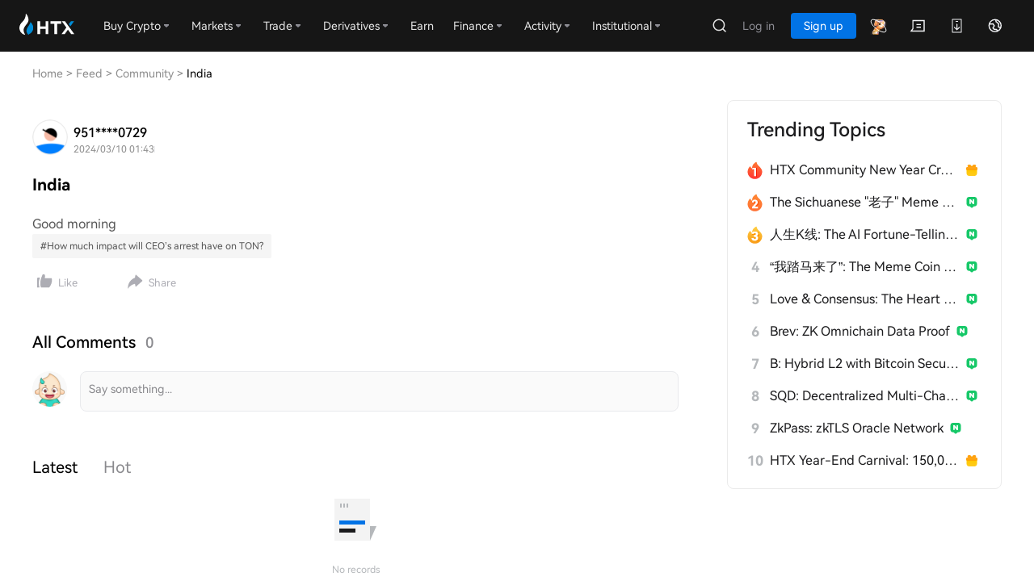

--- FILE ---
content_type: text/html; charset=utf-8
request_url: https://www.htx.com/en-in/feed/community/3769617/
body_size: 42707
content:
<!DOCTYPE html><html lang="en-in"><head><meta charSet="utf-8"/><meta property="og:type" content="website"/><meta property="og:site_name" content="HTX"/><meta property="og:image" content="https://hbg-prod-fed-public.hbfile.net/nuwa/static/prod/bf4a94c8-54c1-4ce5-955a-637922b35c17.png"/><meta property="twitter:card" content="summary_large_image"/><meta property="twitter:site" content="HTX"/><meta property="twitter:image" content="https://hbg-prod-fed-public.hbfile.net/nuwa/static/prod/bf4a94c8-54c1-4ce5-955a-637922b35c17.png"/><script src="/web-v4/entry/v4.js"></script><link rel="stylesheet" href="/web-v4/entry/v4.css"/><link rel="alternate" hrefLang="x-default" href="https://www.htx.com/feed/community/3769617/"/><link rel="canonical" href="https://www.htx.com/en-in/feed/community/3769617/"/><link rel="alternate" hrefLang="zh-cn" href="https://www.htx.com/zh-cn/feed/community/3769617/"/><link rel="alternate" hrefLang="zh-hk" href="https://www.htx.com/zh-hk/feed/community/3769617/"/><link rel="alternate" hrefLang="zh-tc" href="https://www.htx.com/zh-tc/feed/community/3769617/"/><link rel="alternate" hrefLang="ru-ru" href="https://www.htx.com/ru-ru/feed/community/3769617/"/><link rel="alternate" hrefLang="fr-fr" href="https://www.htx.com/fr-fr/feed/community/3769617/"/><link rel="alternate" hrefLang="es-es" href="https://www.htx.com/es-es/feed/community/3769617/"/><link rel="alternate" hrefLang="es-la" href="https://www.htx.com/es-la/feed/community/3769617/"/><link rel="alternate" hrefLang="tr-tr" href="https://www.htx.com/tr-tr/feed/community/3769617/"/><link rel="alternate" hrefLang="vi-vi" href="https://www.htx.com/vi-vi/feed/community/3769617/"/><link rel="alternate" hrefLang="pt-pt" href="https://www.htx.com/pt-pt/feed/community/3769617/"/><link rel="alternate" hrefLang="it-it" href="https://www.htx.com/it-it/feed/community/3769617/"/><link rel="alternate" hrefLang="en-in" href="https://www.htx.com/en-in/feed/community/3769617/"/><link rel="alternate" hrefLang="uk-ua" href="https://www.htx.com/uk-ua/feed/community/3769617/"/><link rel="alternate" hrefLang="id-id" href="https://www.htx.com/id-id/feed/community/3769617/"/><link rel="icon" href="https://hbg-fed-static-prd.hbfile.net/enhome/favicon.ico?home"/><meta name="viewport" content="width=device-width,initial-scale=1.0, minimum-scale=1.0, maximum-scale=1.0, user-scalable=no, viewport-fit=cover,shrink-to-fit=no"/><script type="application/ld+json">{"@context":"https://schema.org","@type":"BreadcrumbList","itemListElement":[{"@type":"ListItem","position":1,"item":{"name":"Home","@id":"https:&#x2F;&#x2F;www.htx.com&#x2F;"}},{"@type":"ListItem","position":2,"item":{"name":"Feed","@id":"https:&#x2F;&#x2F;www.htx.com&#x2F;feed"}},{"@type":"ListItem","position":3,"item":{"name":"Community","@id":"https:&#x2F;&#x2F;www.htx.com&#x2F;feed&#x2F;community&#x2F;"}},{"@type":"ListItem","position":4,"item":{"name":"India","@id":"https:&#x2F;&#x2F;www.htx.com&#x2F;feed&#x2F;community&#x2F;3769617"}}]}</script><title>India</title><meta name="keywords" content="Bitcoin, Bitcoin price, Bitcoin trading platform, Ethereum, Ethereum price, crypto exchange, Dogecoin"/><meta name="description" content="Good morning"/><meta property="og:title" content="India"/><meta property="og:description" content="Good morning"/><meta property="twitter:title" content="India"/><meta property="twitter:description" content="Good morning"/><meta name="next-head-count" content="35"/><link rel="preload" href="/hbg-learn/_next/static/css/6a33e544b8b05faa.css" as="style"/><link rel="stylesheet" href="/hbg-learn/_next/static/css/6a33e544b8b05faa.css" data-n-g=""/><link rel="preload" href="/hbg-learn/_next/static/css/f968a6d547fdfce1.css" as="style"/><link rel="stylesheet" href="/hbg-learn/_next/static/css/f968a6d547fdfce1.css" data-n-p=""/><link rel="preload" href="/hbg-learn/_next/static/css/afaa7318113fe5d4.css" as="style"/><link rel="stylesheet" href="/hbg-learn/_next/static/css/afaa7318113fe5d4.css" data-n-p=""/><link rel="preload" href="/hbg-learn/_next/static/css/83f9cc0944712b06.css" as="style"/><link rel="stylesheet" href="/hbg-learn/_next/static/css/83f9cc0944712b06.css" data-n-p=""/><noscript data-n-css=""></noscript><script defer="" nomodule="" src="/hbg-learn/_next/static/chunks/polyfills-c67a75d1b6f99dc8.js"></script><script src="/hbg-learn/_next/static/chunks/webpack-d82ac312a00b9d81.js" defer=""></script><script src="/hbg-learn/_next/static/chunks/framework-4c0df8913b146294.js" defer=""></script><script src="/hbg-learn/_next/static/chunks/main-8b26f69fc004be87.js" defer=""></script><script src="/hbg-learn/_next/static/chunks/pages/_app-9046080ecd4ac8da.js" defer=""></script><script src="/hbg-learn/_next/static/chunks/ea88be26-9c01b3ddcd92f666.js" defer=""></script><script src="/hbg-learn/_next/static/chunks/8662-3fc29248a755b170.js" defer=""></script><script src="/hbg-learn/_next/static/chunks/5675-75d59ef60fdf7a56.js" defer=""></script><script src="/hbg-learn/_next/static/chunks/5202-06a0ddaa65efc426.js" defer=""></script><script src="/hbg-learn/_next/static/chunks/2117-8e35ab267f14db3c.js" defer=""></script><script src="/hbg-learn/_next/static/chunks/5999-8af154c9809ab2f7.js" defer=""></script><script src="/hbg-learn/_next/static/chunks/9760-c8c9077f53fa19db.js" defer=""></script><script src="/hbg-learn/_next/static/chunks/267-8aa83692c089adce.js" defer=""></script><script src="/hbg-learn/_next/static/chunks/9178-d5d0d899b09a4839.js" defer=""></script><script src="/hbg-learn/_next/static/chunks/2919-080250d95a6a6a4f.js" defer=""></script><script src="/hbg-learn/_next/static/chunks/1732-d98b62b336030da0.js" defer=""></script><script src="/hbg-learn/_next/static/chunks/7929-d69475fa64bfb8a1.js" defer=""></script><script src="/hbg-learn/_next/static/chunks/637-7dd94994598b9bab.js" defer=""></script><script src="/hbg-learn/_next/static/chunks/6251-0ad1242c652c5f24.js" defer=""></script><script src="/hbg-learn/_next/static/chunks/9170-295175ed5f283552.js" defer=""></script><script src="/hbg-learn/_next/static/chunks/8593-6e972e6aabd48686.js" defer=""></script><script src="/hbg-learn/_next/static/chunks/5489-d3c7886580ea65c2.js" defer=""></script><script src="/hbg-learn/_next/static/chunks/1239-5cd04c486de42610.js" defer=""></script><script src="/hbg-learn/_next/static/chunks/988-798488dc6d1d421f.js" defer=""></script><script src="/hbg-learn/_next/static/chunks/4061-072a6bcb85363f83.js" defer=""></script><script src="/hbg-learn/_next/static/chunks/964-746aab0c01554eb7.js" defer=""></script><script src="/hbg-learn/_next/static/chunks/pages/%5Blocale%5D/feed/community/%5B%5B...detailId%5D%5D-c2865adb4c7a87fc.js" defer=""></script><script src="/hbg-learn/_next/static/py45CmS1uBvrObxxjI8iv/_buildManifest.js" defer=""></script><script src="/hbg-learn/_next/static/py45CmS1uBvrObxxjI8iv/_ssgManifest.js" defer=""></script></head><body><div id="__next"><script>
                    // 预加载不上报埋点
                    if ((document.documentElement.clientHeight !== 0 || document.documentElement.clientWidth !== 0) && document.visibilityState === 'visible') {
                        (function (para) {
                            var p = para.sdk_url, n = para.name, w = window, d = document, s = 'script', x = null, y = null;
                            if (typeof (w['sensorsDataAnalytic201505']) !== 'undefined') {
                                return false;
                            }
                            w['sensorsDataAnalytic201505'] = n;
                            w[n] = w[n] || function (a) {
                                return function () {
                                    (w[n]._q = w[n]._q || []).push([a, arguments]);
                                };
                            };
                            var ifs = ['track', 'quick', 'register', 'registerPage', 'registerOnce', 'trackSignup', 'trackAbtest', 'setProfile', 'setOnceProfile', 'appendProfile', 'incrementProfile', 'deleteProfile', 'unsetProfile', 'identify', 'login', 'logout', 'trackLink', 'clearAllRegister', 'getAppStatus'];
                            for (var i = 0; i < ifs.length; i++) {
                                w[n][ifs[i]] = w[n].call(null, ifs[i]);
                            }
                            if (!w[n]._t) {
                                x = d.createElement(s), y = d.getElementsByTagName(s)[0];
                                x.async = 1;
                                x.src = p;
                                x.setAttribute('charset', 'UTF-8');
                                w[n].para = para;
                                y.parentNode.insertBefore(x, y);
                            }
                        })({
                            sdk_url: '/static/script/sd.min.js',
                            name: 'sensors',
                            server_url: 'https://report.woodpeckerlog.com/sa?project=production',
                            heatmap: { scroll_notice_map: 'default' },
                            use_client_time: true,
                            show_log: false,
                            send_type: 'beacon',
                            app_js_bridge: true,
                            is_track_single_page: true,
                        });
                        // env: prd8
                        sensors.registerPage({
                            platform_type: 'OfficialWeb',
                            is_login: function () {
                                return !!+localStorage.getItem('UC_IS_LOGIN') ? true : false;
                            },
                            language_type: function () {
                                let sensorsLangType = {
                                    'zh-cn': 'SimplifiedChinese',
                                    'zh-hk': 'TraditionalChinese',
                                    'zh-tc': 'TraditionalChinese',
                                    'en-us': 'English',
                                    'ko-kr': 'Korean',
                                    'ja-jp': 'Japanese',
                                    'ru-ru': 'Russian',
                                    'tr-tr': 'Turkish',
                                    'vi-vi': 'Vietnamese',
                                    'fr-fr': 'French',
                                    'de-de': 'German',
                                    'es-es': 'Spanish',
                                    'pt-pt': 'Portuguese',
                                    'pt-pr': 'BrazilianPortuguese',
                                    'es-la': 'Spanish-Latin America',
                                    'it-it': 'Italian',
                                    'nl-nl': 'Dutch',
                                    "ms-my": "Bahasa Malaysia",
                                    "en-in": "English (India)",
                                    'uk-ua': 'Українська',
                                    "hi-in": "हिन्दी",
                                    "id-id": "Bahasa Indonesia",
                                };
                                return sensorsLangType[localStorage.lang];
                            },
                        });
                        sensors.quick('autoTrack');
                    } else {
                        sensors = {
                            quick: function(){},
                            track: function(){}
                        }
                    }</script><section class="next-contain" id="en-us"><section class="autoWidth_details-contain__tLHLl"><section class="autoWidth_details-left__4q6rR"><section class="autoWidth_details-left-breadcrumbs__Y13nY" style="padding-left:0px"><section class="breadcrumb_breadcrumb-contain__1m3UH" style="padding-bottom:16px;padding-top:16px"><nav class="ant-breadcrumb" style="background:#fff"><ol><li><span class="ant-breadcrumb-link"><a href="/"></a><span class="breadcrumb_breadcrumb-url-path__9_rnt"> <!-- -->Home</span></span><span class="ant-breadcrumb-separator">&gt;</span></li><li><span class="ant-breadcrumb-link"><a href="/feed"></a><span class="breadcrumb_breadcrumb-url-path__9_rnt"> <!-- -->Feed</span></span><span class="ant-breadcrumb-separator">&gt;</span></li><li><span class="ant-breadcrumb-link"><a href="/feed/community/"></a><span class="breadcrumb_breadcrumb-url-path__9_rnt"> <!-- -->Community</span></span><span class="ant-breadcrumb-separator">&gt;</span></li><li><span class="ant-breadcrumb-link"><span class=""> <!-- -->India</span></span><span class="ant-breadcrumb-separator">&gt;</span></li></ol></nav></section></section><section class="css_communityAticle__JF4SE"><section><div class="css_article-time__oPFHw"><div class="css_article-time-logo__Z10j9"><span style="box-sizing:border-box;display:inline-block;overflow:hidden;width:initial;height:initial;background:none;opacity:1;border:0;margin:0;padding:0;position:relative;max-width:100%"><span style="box-sizing:border-box;display:block;width:initial;height:initial;background:none;opacity:1;border:0;margin:0;padding:0;max-width:100%"><img style="display:block;max-width:100%;width:initial;height:initial;background:none;opacity:1;border:0;margin:0;padding:0" alt="" aria-hidden="true" src="data:image/svg+xml,%3csvg%20xmlns=%27http://www.w3.org/2000/svg%27%20version=%271.1%27%20width=%2718%27%20height=%2718%27/%3e"/></span><img alt="Picture of the author" src="[data-uri]" decoding="async" data-nimg="intrinsic" style="position:absolute;top:0;left:0;bottom:0;right:0;box-sizing:border-box;padding:0;border:none;margin:auto;display:block;width:0;height:0;min-width:100%;max-width:100%;min-height:100%;max-height:100%"/><noscript><img alt="Picture of the author" src="https://download.hbfile.net/hbg/img/202507111806/c3f9ae8e380948c79e95f87e9f9ea64e/4614a1a930c4026f3b7d0775cc667e2e.png" decoding="async" data-nimg="intrinsic" style="position:absolute;top:0;left:0;bottom:0;right:0;box-sizing:border-box;padding:0;border:none;margin:auto;display:block;width:0;height:0;min-width:100%;max-width:100%;min-height:100%;max-height:100%" loading="lazy"/></noscript></span></div><div class="css_article-time-info-new__z4860"><p>951****0729</p><p><span>2024/03/10 01:43</span><span class="css_article-time-info-new-border__Jr1rR"></span></p></div></div><h1 class="css_article-title__7XU37">India</h1><section class="css_article-dec__oX1U_"><section>Good morning&nbsp;</section><div class="css_article-dec-topic__V6mFA"><span>#<!-- -->How much impact will CEO’s arrest have on TON?</span></div><section class="css_growth-rate__Cr_75"><div class="css_growth-left__wx0bM"><span class="css_growth-operation___6GNg"><span class="thumbsUp_icon-box__Ny3M2  "><svg class="common_svg-icon__Q7_86 thumbsUp_icon-box__icon__1Hu8l icon-thumbs-up thumbs-up" aria-hidden="true"><use xlink:href="#icon-thumbs-up"></use></svg><span class="thumbsUp_name__GeMgK">Like</span></span></span><span class="css_growth-operation___6GNg"><span class="thumbsUp_icon-box__Ny3M2"><svg class="common_svg-icon__Q7_86 thumbsUp_icon-box__icon__1Hu8l icon-share share" aria-hidden="true"><use xlink:href="#icon-share"></use></svg><span class="thumbsUp_name__GeMgK">Share</span></span><svg xmlns="http://www.w3.org/2000/svg" xmlns:xlink="http://www.w3.org/1999/xlink" style="position:absolute;width:0;height:0" aria-hidden="true" id="SHARE-ICONS"><symbol viewBox="0 0 32 32" fill="none" xmlns="http://www.w3.org/2000/svg" id="icon-twitter"><mask id="mask0_32_340" maskUnits="userSpaceOnUse" x="0" y="0" width="33" height="32"><circle cx="16.5" cy="16" r="16" fill="#D9D9D9"></circle></mask><g mask="url(#mask0_32_340)"><rect x="0.5" width="32" height="32" fill="#1882D4"></rect><path d="M23.8253 13.5125C23.8253 13.337 23.8225 13.1626 23.8153 12.9904C24.4995 12.4304 25.0929 11.7301 25.5625 10.9283C24.9345 11.2381 24.2602 11.4455 23.5515 11.5317C24.2749 11.0436 24.8295 10.2621 25.0915 9.3245C24.4144 9.77516 23.6656 10.0983 22.8688 10.2653C22.2306 9.46793 21.3201 8.9606 20.3134 8.94167C18.3801 8.90657 16.813 10.7001 16.813 12.9478C16.813 13.2666 16.8433 13.5772 16.9038 13.8759C13.9924 13.6701 11.4125 12.0067 9.68694 9.49827C9.38588 10.0993 9.21295 10.8015 9.21295 11.5544C9.21295 12.9776 9.83085 14.2427 10.7702 14.9891C10.1954 14.9608 9.65666 14.7698 9.18422 14.4565C9.18422 14.4737 9.18422 14.491 9.18422 14.5084C9.18422 16.4976 10.3914 18.1645 11.993 18.5539C11.6992 18.6456 11.3894 18.6935 11.0711 18.6916C10.8449 18.6899 10.6261 18.6634 10.4129 18.6126C10.858 20.243 12.1514 21.434 13.6826 21.4733C12.4843 22.565 10.9746 23.2163 9.33545 23.212C9.053 23.212 8.77346 23.1909 8.5 23.153C10.0499 24.3203 11.8895 25 13.8672 25C20.3047 25.0023 23.8253 18.8502 23.8253 13.5125Z" fill="white"></path></g></symbol><symbol viewBox="0 0 32 32" fill="none" xmlns="http://www.w3.org/2000/svg" id="icon-telegram"><mask id="mask0_32_355" maskUnits="userSpaceOnUse" x="0" y="0" width="32" height="32"><circle cx="16" cy="16" r="16" fill="#D9D9D9"></circle></mask><g mask="url(#mask0_32_355)"><rect width="32" height="32" fill="#0173E5"></rect><path d="M21.1707 23.3638L23.948 9.97885C24.1934 8.80081 23.532 8.33725 22.7764 8.62651L6.45375 15.0582C5.33898 15.502 5.35833 16.1398 6.26514 16.4291L10.4401 17.7616L20.1321 11.5228C20.5855 11.2138 21.0014 11.3881 20.6617 11.6971L12.822 18.9397L12.5197 23.3441C12.9538 23.3441 13.1436 23.1512 13.3697 22.9188L15.4094 20.9101L19.6412 24.0969C20.4162 24.5407 20.9639 24.3095 21.1719 23.3626L21.1707 23.3638Z" fill="white"></path></g></symbol><symbol viewBox="0 0 32 32" fill="none" xmlns="http://www.w3.org/2000/svg" id="icon-whatsapp"><rect width="32" height="32" rx="16" fill="#25D366"></rect><path d="M23.7004 8.21196C21.794 6.30102 19.2552 5.25 16.5571 5.25C10.9881 5.25 6.45642 9.78167 6.45642 15.3507C6.45642 17.1297 6.92051 18.8678 7.80318 20.4011L7.07064 24.8372L11.7252 24.2275C13.1993 25.0328 14.86 25.456 16.5526 25.456H16.5571C22.1216 25.456 26.7534 20.9243 26.7534 15.3553C26.7534 12.6572 25.6068 10.1229 23.7004 8.21196ZM16.5571 23.7543C15.0466 23.7543 13.5679 23.3494 12.2803 22.585L11.9754 22.403L9.01343 22.9262L9.64588 20.1372L9.44568 19.8187C8.60396 18.481 8.16262 16.9386 8.16262 15.3507C8.16262 10.7235 11.9299 6.9562 16.5617 6.9562C18.8048 6.9562 20.9114 7.82978 22.4947 9.41768C24.0781 11.0056 25.0517 13.1122 25.0472 15.3553C25.0472 19.987 21.1843 23.7543 16.5571 23.7543ZM21.1616 17.4664C20.9114 17.339 19.6692 16.7293 19.4372 16.6474C19.2052 16.561 19.0368 16.52 18.8685 16.7748C18.7001 17.0296 18.2178 17.5938 18.0677 17.7667C17.9221 17.935 17.7719 17.9578 17.5217 17.8304C16.0384 17.0888 15.0648 16.5064 14.0865 14.8275C13.8272 14.3816 14.3459 14.4134 14.8282 13.4489C14.9101 13.2805 14.8691 13.1349 14.8054 13.0075C14.7417 12.8801 14.2367 11.638 14.0274 11.133C13.8227 10.6416 13.6134 10.7098 13.4587 10.7007C13.3131 10.6916 13.1447 10.6916 12.9764 10.6916C12.808 10.6916 12.535 10.7553 12.303 11.0056C12.071 11.2604 11.4203 11.8701 11.4203 13.1122C11.4203 14.3543 12.3258 15.5555 12.4486 15.7238C12.576 15.8921 14.2276 18.4401 16.7619 19.5366C18.3634 20.2282 18.9913 20.2873 19.7921 20.169C20.2789 20.0962 21.2844 19.5593 21.4937 18.9679C21.703 18.3764 21.703 17.8713 21.6393 17.7667C21.5802 17.6529 21.4118 17.5892 21.1616 17.4664Z" fill="white"></path></symbol><symbol viewBox="0 0 32 32" fill="none" xmlns="http://www.w3.org/2000/svg" id="icon-facebook"><circle cx="16" cy="16" r="16" fill="#1565DB"></circle><path fill-rule="evenodd" clip-rule="evenodd" d="M13.2197 25.8294V16.8774H10V13.3197H13.2197V10.6995C13.2197 9.20914 13.6574 8.05329 14.5328 7.23197C15.4083 6.41066 16.5741 6 18.0303 6C19.2677 6 20.2273 6.04808 20.9091 6.14423V9.31731H18.9268C18.2029 9.31731 17.7147 9.46154 17.4621 9.75C17.2096 10.0385 17.0833 10.4712 17.0833 11.0481V13.3197H20.7828L20.2904 16.8774H17.0833V25.9098C16.5486 25.9694 16.0052 26 15.4545 26C14.6946 26 13.9482 25.9417 13.2197 25.8294Z" fill="white"></path></symbol><symbol viewBox="0 0 22 22" fill="currentColor" xmlns="http://www.w3.org/2000/svg" id="icon-share"><path d="M10.3333 0.476519C10.1524 0.318253 9.86837 0.402047 9.80235 0.633141C9.46554 1.81198 9.21306 3.00855 9.04493 4.21396C3.95699 6.04688 0.319336 10.9168 0.319336 16.6363C0.319336 17.0302 0.336592 17.4201 0.370388 17.8053C1.98151 14.9147 5.15638 12.6622 9.07642 11.6775C9.24397 12.8088 9.48595 13.9318 9.80235 15.0392C9.86837 15.2703 10.1524 15.3541 10.3333 15.1958L17.3819 9.02831C17.8523 8.61673 18.0875 8.41093 18.174 8.16712C18.2499 7.95305 18.2499 7.7194 18.174 7.50534C18.0875 7.26152 17.8523 7.05573 17.382 6.64413L10.3333 0.476519Z" fill="currentColor"></path></symbol></svg></span></div></section></section></section></section><p class="horizontalBar_horizontalBar__bN1xQ"></p><section class="comment_comment__AKXbi"><h2 class="comment_comment-title__Oh_tY">All Comments<span class="comment_comment-title-commentNum___oCC2">0</span><span class="comment_comment-title-tab__WZv_v"><i style="color:#000000;background:#FFFFFF">Latest</i><i style="color:#8A8A8E;background:#FFFFFF">Hot</i></span></h2><section class="comment_comment-eidt__3ITkk"><div class="comment_comment-logo__nBXlK"><span style="box-sizing:border-box;display:block;overflow:hidden;width:initial;height:initial;background:none;opacity:1;border:0;margin:0;padding:0;position:absolute;top:0;left:0;bottom:0;right:0"><img alt=" " src="[data-uri]" decoding="async" data-nimg="fill" style="position:absolute;top:0;left:0;bottom:0;right:0;box-sizing:border-box;padding:0;border:none;margin:auto;display:block;width:0;height:0;min-width:100%;max-width:100%;min-height:100%;max-height:100%"/><noscript><img alt=" " src="/hbg-learn/_next/static/media/default-logo.3a0e2b92.png" decoding="async" data-nimg="fill" style="position:absolute;top:0;left:0;bottom:0;right:0;box-sizing:border-box;padding:0;border:none;margin:auto;display:block;width:0;height:0;min-width:100%;max-width:100%;min-height:100%;max-height:100%" loading="lazy"/></noscript></span></div><div class="comment_comment-eidt-txt__PT3KF" id="comment-eidt-txt"><textarea maxLength="200" style="height:50px" placeholder="Say something..."></textarea><section class="comment_comment-img-list__lFMAZ"></section></div></section><section class="comment_comment-tab__K5Jqk"><span class="comment_tab-index__lXztq"><span style="color:#000000">Latest</span></span><span class="comment_tab-index__lXztq"><span style="color:#8A8A8E">Hot</span></span></section><div class="css_noContent__70klA"><div class="css_tx__CwMKz"><span style="box-sizing:border-box;display:inline-block;overflow:hidden;width:initial;height:initial;background:none;opacity:1;border:0;margin:0;padding:0;position:relative;max-width:100%"><span style="box-sizing:border-box;display:block;width:initial;height:initial;background:none;opacity:1;border:0;margin:0;padding:0;max-width:100%"><img style="display:block;max-width:100%;width:initial;height:initial;background:none;opacity:1;border:0;margin:0;padding:0" alt="" aria-hidden="true" src="data:image/svg+xml,%3csvg%20xmlns=%27http://www.w3.org/2000/svg%27%20version=%271.1%27%20width=%2760%27%20height=%2760%27/%3e"/></span><img alt="noContent" src="[data-uri]" decoding="async" data-nimg="intrinsic" style="position:absolute;top:0;left:0;bottom:0;right:0;box-sizing:border-box;padding:0;border:none;margin:auto;display:block;width:0;height:0;min-width:100%;max-width:100%;min-height:100%;max-height:100%"/><noscript><img alt="noContent" src="/hbg-learn/_next/static/media/noContent.a58427aa.svg" decoding="async" data-nimg="intrinsic" style="position:absolute;top:0;left:0;bottom:0;right:0;box-sizing:border-box;padding:0;border:none;margin:auto;display:block;width:0;height:0;min-width:100%;max-width:100%;min-height:100%;max-height:100%" loading="lazy"/></noscript></span></div><p>No records</p></div></section><section class="commentBottom_commentBottom__isGj4" data-is="fouc"><div class="commentBottom_commentBottom-contain__L4TkK"><input data-is="fouc" placeholder="Say something......" class="ant-input commentBottom_commentBottom-contain-input__Oxa6O" type="text" value=""/><span class="commentBottom_commentBottom-contain-li__8EIVM"><svg class="common_svg-icon__Q7_86 icon-comment comment" aria-hidden="true"><use xlink:href="#icon-comment"></use></svg><i data-is="fouc"></i></span><span class="commentBottom_commentBottom-contain-li__8EIVM"><span class="thumbsUp_icon-box__Ny3M2  "><svg class="common_svg-icon__Q7_86 thumbsUp_icon-box__icon__1Hu8l icon-thumbs-up thumbs-up" aria-hidden="true"><use xlink:href="#icon-thumbs-up"></use></svg><span class="thumbsUp_name__GeMgK"></span></span></span><span class="commentBottom_commentBottom-contain-li__8EIVM"><svg class="common_svg-icon__Q7_86 icon-share share" aria-hidden="true"><use xlink:href="#icon-share"></use></svg></span></div></section></section><section class="autoWidth_details-right__pSQlx"><section class="hot-topic_hot-topic___FVLI" style="display:none"><h2 class="hot-topic_details-right-title__PCsud">Trending Topics</h2><ul></ul></section></section></section><section></section><svg xmlns="http://www.w3.org/2000/svg" xmlns:xlink="http://www.w3.org/1999/xlink" style="position:absolute;width:0;height:0" aria-hidden="true" id="__SVG_SPRITE_NODE__"><symbol width="20" height="20" viewBox="0 0 20 20" fill="none" xmlns="http://www.w3.org/2000/svg" id="icon-comment"><path fill-rule="evenodd" clip-rule="evenodd" d="M3.0479 4.60114H16.9521C18.3493 8.13831 18.3493 12.064 16.9521 15.6011H12.0277L10.3511 17.2548C10.1564 17.4468 9.84358 17.4468 9.64889 17.2548L7.97231 15.6011H3.0479C1.6507 12.064 1.6507 8.13831 3.0479 4.60114ZM5.75 11.3511C6.44036 11.3511 7 10.7915 7 10.1011C7 9.41078 6.44036 8.85114 5.75 8.85114C5.05964 8.85114 4.5 9.41078 4.5 10.1011C4.5 10.7915 5.05964 11.3511 5.75 11.3511ZM11.25 10.1011C11.25 10.7915 10.6904 11.3511 10 11.3511C9.30964 11.3511 8.75 10.7915 8.75 10.1011C8.75 9.41078 9.30964 8.85114 10 8.85114C10.6904 8.85114 11.25 9.41078 11.25 10.1011ZM14.25 11.3511C14.9404 11.3511 15.5 10.7915 15.5 10.1011C15.5 9.41078 14.9404 8.85114 14.25 8.85114C13.5596 8.85114 13 9.41078 13 10.1011C13 10.7915 13.5596 11.3511 14.25 11.3511Z" fill="currentColor"></path></symbol><symbol viewBox="0 0 22 22" fill="none" xmlns="http://www.w3.org/2000/svg" id="icon-share1"><path fill-rule="evenodd" clip-rule="evenodd" d="M10.3333 0.476519C10.1524 0.318253 9.86837 0.402047 9.80235 0.633141C9.46554 1.81198 9.21306 3.00855 9.04493 4.21396C3.95699 6.04688 0.319336 10.9168 0.319336 16.6363C0.319336 17.0302 0.336592 17.4201 0.370388 17.8053C1.98151 14.9147 5.15638 12.6622 9.07642 11.6775C9.24397 12.8088 9.48595 13.9318 9.80235 15.0392C9.86837 15.2703 10.1524 15.3541 10.3333 15.1958L17.3819 9.02831C17.8523 8.61673 18.0875 8.41093 18.174 8.16712C18.2499 7.95305 18.2499 7.7194 18.174 7.50534C18.0875 7.26152 17.8523 7.05573 17.382 6.64413L10.3333 0.476519Z" fill="currentColor"></path></symbol><symbol viewBox="0 0 22 22" fill="none" xmlns="http://www.w3.org/2000/svg" id="icon-bad-vote-o"><path d="M3.5 4.5L7.5 9L10.5 6.5L18.5 16.5" stroke="currentColor" stroke-width="1.6" stroke-linecap="round" stroke-linejoin="round"></path><path d="M13.5 16.5H18.5V11.5" stroke="currentColor" stroke-width="1.6" stroke-linecap="round" stroke-linejoin="round"></path></symbol><symbol viewBox="0 0 22 22" fill="none" xmlns="http://www.w3.org/2000/svg" id="icon-bad-vote"><path d="M5.31 19.32V18.37H3.63V16.7H2.68V18.37H1V19.32H2.68V21H3.63V19.32H5.31Z" fill="currentColor"></path><path d="M8.69132 21.0009V13.8809H7.67133L6.28133 15.0809V16.2109L7.67133 14.9909V21.0009H8.69132Z" fill="currentColor"></path><path d="M3.5 4.5L7.5 9L10.5 6.5L18.5 16.5" stroke="currentColor" stroke-width="1.6" stroke-linecap="round" stroke-linejoin="round"></path><path d="M13.5 16.5H18.5V11.5" stroke="currentColor" stroke-width="1.6" stroke-linecap="round" stroke-linejoin="round"></path></symbol><symbol viewBox="0 0 22 22" fill="none" xmlns="http://www.w3.org/2000/svg" id="icon-bull-vote-o"><path d="M3.5 17.5L7.5 13L10.5 15.5L18.5 5.5" stroke="currentColor" stroke-width="1.6" stroke-linecap="round" stroke-linejoin="round"></path><path d="M13.5 5.5H18.5V10.5" stroke="currentColor" stroke-width="1.6" stroke-linecap="round" stroke-linejoin="round"></path></symbol><symbol viewBox="0 0 22 22" fill="none" xmlns="http://www.w3.org/2000/svg" id="icon-bull-vote"><path d="M3.5 17.5L7.5 13L10.5 15.5L18.5 5.5" stroke="currentColor" stroke-width="1.6" stroke-linecap="round" stroke-linejoin="round"></path><path d="M13.5 5.5H18.5V10.5" stroke="currentColor" stroke-width="1.6" stroke-linecap="round" stroke-linejoin="round"></path><path d="M5.31 6.43914V5.48914H3.63V3.81914H2.68V5.48914H1V6.43914H2.68V8.11914H3.63V6.43914H5.31Z" fill="currentColor"></path><path d="M8.69132 8.12V1H7.67133L6.28133 2.2V3.33L7.67133 2.11V8.12H8.69132Z" fill="currentColor"></path></symbol><symbol viewBox="0 0 22 22" fill="none" xmlns="http://www.w3.org/2000/svg" id="icon-thumbs-up-o"><path fill-rule="evenodd" clip-rule="evenodd" d="M7.27939 3.65039C4.76817 3.65039 2.73242 5.77929 2.73242 8.40539C2.73242 13.1604 9.28719 18.3477 10.9996 18.3477C12.7121 18.3477 19.2669 13.1604 19.2669 8.40539C19.2669 5.77929 17.2311 3.65039 14.7199 3.65039C13.1821 3.65039 11.8225 4.44876 10.9996 5.67075C10.1768 4.44876 8.81722 3.65039 7.27939 3.65039Z" stroke="currentColor" stroke-width="1.6" stroke-linecap="round" stroke-linejoin="round"></path></symbol><symbol viewBox="1 1 20 20" fill="none" xmlns="http://www.w3.org/2000/svg" id="icon-thumbs-up"><path d="M9.87751 3.03317C10.0395 1.57514 8.8982 0.299988 7.4312 0.299988L5.66243 4.84826C4.31369 8.31644 4.16192 12.1357 5.2312 15.7H14.5812L15.5233 14.3541C17.3761 11.7073 18.0321 8.40394 17.3312 5.24999H9.6312L9.87751 3.03317Z" fill="currentColor"></path><path d="M1.38124 4.69999H4.13124L4.06383 4.86852C2.683 8.32061 2.51288 12.1388 3.58124 15.7H0.831244C0.108974 12.0886 0.28469 8.35517 1.34296 4.82762L1.38124 4.69999Z" fill="currentColor"></path></symbol><symbol viewBox="0 0 12 12" fill="none" xmlns="http://www.w3.org/2000/svg" id="icon-view"><path d="M6 9.75736C8.76143 9.75736 11 5.99996 11 5.99996C11 5.99996 8.76143 2.24255 6 2.24255C3.23857 2.24255 1 5.99996 1 5.99996C1 5.99996 3.23857 9.75736 6 9.75736Z" stroke="currentColor"></path><path d="M6 7.25C6.69035 7.25 7.25 6.69035 7.25 6C7.25 5.30965 6.69035 4.75 6 4.75C5.30965 4.75 4.75 5.30965 4.75 6C4.75 6.69035 5.30965 7.25 6 7.25Z" stroke="currentColor" stroke-linejoin="round"></path></symbol><symbol viewBox="0 0 8 9" fill="none" xmlns="http://www.w3.org/2000/svg" id="icon-close"><path d="M0.5 1L7.5 8" stroke="currentColor" stroke-width="0.6" stroke-linecap="round"></path><path d="M7.5 1L0.5 8" stroke="currentColor" stroke-width="0.6" stroke-linecap="round"></path></symbol><symbol viewBox="0 0 16 16" fill="none" xmlns="http://www.w3.org/2000/svg" id="icon-error"><circle cx="8" cy="8" r="7" stroke="currentColor" stroke-width="1.4"></circle><path d="M8 5V8" stroke="currentColor" stroke-width="1.4" stroke-linecap="round"></path><path d="M8 10.4004V10.5004" stroke="currentColor" stroke-width="1.6" stroke-linecap="round"></path></symbol><symbol viewBox="0 0 22 22" fill="none" xmlns="http://www.w3.org/2000/svg" id="icon-istop"><rect x="0.25" y="0.25" width="21.5" height="21.5" rx="1.75" fill="#F6F7FA" stroke="#E6E7E8" stroke-width="0.5"></rect><path d="M6 5.5H16" stroke="currentColor" stroke-width="2" stroke-linecap="round"></path><path d="M11 12V17.5" stroke="currentColor" stroke-width="3" stroke-linecap="round"></path><path d="M15.2426 13.2426L11 9L6.75736 13.2426L7.09991 13.2426L15.2426 13.2426Z" fill="currentColor" stroke="currentColor" stroke-width="1.4" stroke-linecap="round" stroke-linejoin="round"></path></symbol><symbol viewBox="0 0 16 16" fill="none" xmlns="http://www.w3.org/2000/svg" id="icon-arrow-down"><path d="M12.2426 7.00045L8 11.2431L3.75736 7.00045" stroke="currentColor" stroke-width="1.5" stroke-linecap="round"></path></symbol><symbol viewBox="0 0 16 16" fill="none" xmlns="http://www.w3.org/2000/svg" id="icon-arrow-up"><path d="M12.2426 8.99955L8 4.75691L3.75736 8.99955" stroke="currentColor" stroke-width="1.5" stroke-linecap="round"></path></symbol><symbol viewBox="0 0 22 22" fill="none" xmlns="http://www.w3.org/2000/svg" id="icon-copy"><rect x="3" y="4" width="10" height="11" rx="2" stroke="currentColor" stroke-width="1.6" stroke-linecap="round" stroke-linejoin="round"></rect><path d="M15 7V7C16.1046 7 17 7.89543 17 9V16C17 17.1046 16.1046 18 15 18H9.5C8.67157 18 8 17.3284 8 16.5V16.5" stroke="currentColor" stroke-width="1.6" stroke-linecap="round" stroke-linejoin="round"></path></symbol></svg></section><section class="hbg-footer"></section></div><script id="__NEXT_DATA__" type="application/json">{"props":{"pageProps":{"_nextI18Next":{"initialI18nStore":{"en-in":{"common":{"什么是 {token}，我为什么要投资 {token}？":"What is {token} and why should I invest in {token}?"," {token} 是一种领先的数字资产，以其创新功能和强大的社区支持而著称。其当前市场价格为 {price}，这吸引了众多投资者关注其增长潜力和稳健的生态系统。":"{token} is a leading digital asset known for its innovative features and a strong community. Its current market price stands at {price}, attracting investor interest in its growth potential and robust ecosystem.","我如何在 HTX 上购买 {token}？":"How can I purchase {token} on HTX?","要在 HTX 上购买 {token} ，只需通过网站或移动应用程序注册，完成KYC 认证流程，然后前往\u003ca className=\"link\" href=\"{href3}\"\u003e购买加密货币\u003c/a\u003e页面。按照提示使用您偏好的支付方式购买 {token}。":"To purchase {token} on HTX, simply sign up via the website or app, complete the KYC verification, and navigate to the \u003ca className=\u0026quot;link\u0026quot; href=\u0026quot;{href3}\u0026quot;\u003eBuy Crypto\u003c/a\u003e section. Follow the instructions to buy {token} using your preferred payment method.","当前 {token} 的价格是多少？它是如何确定的？":"What is the current price of {token} and how is it determined?"," {token} 的\u003ca className='link' href='{href1}'\u003e当前价格\u003c/a\u003e根据市场供需实时更新。购买前，请在 HTX 平台上查阅最新价格，以获取最准确和最新的信息。":"The \u003ca className='link' href='{href1}'\u003ecurrent price\u003c/a\u003e of {token} is updated in real time based on market supply and demand. You can check the last traded price on HTX to make an informed purchase.","购买 {token} 可使用哪些支付方式？":"Which payment methods are available for buying {token}?","HTX 提供多种支付选项购买 {token}，包括\u003ca className='link' href='{href2}'\u003e信用卡/借记卡\u003c/a\u003e、以及银行转账。请选择最适合您需求的支付方式，以获得无缝的 {token} 购买体验。":"HTX offers a variety of payment options for buying {token}, including \u003ca className='link' href='{href2}'\u003ecredit/debit cards\u003c/a\u003e and bank transfers. Choose the method that best suits your needs for a seamless {token} buying experience.","在 HTX 购买 {token} 时，我应预期哪些费用？":"What fees should I expect when buying {token} on HTX?","HTX 对 {token} 的交易收取竞争力费用。通常，现货交易中挂单与吃单的费用均为 0.05%。在期货交易中，挂单费用可低至 0%，而吃单费用为 0.02%。请始终查阅平台上最新的费用结构。":"HTX charges competitive fees for trading {token}. Typically, you will see a 0.05% fee for both spot maker and taker orders. For futures trading {token}, fees can be as low as 0% for maker orders and 0.02% for taker orders. Always review the latest fee structure on the platform.","如何完成 KYC 认证流程以开始购买 {token}？":"How do I complete KYC verification to start trading {token}?","要购买 {token}，您必须在 HTX 上完成 KYC 认证流程。流程包括通过应用、电子邮件或手机号码注册，然后使用所需文件验证身份，从而确保 {token} 交易环境的安全和合规。":"To trade {token}, you must complete KYC verification on HTX. This involves signup with an email or phone number via the website or app, and then verifying your identity with the required documents. This ensures a secure and compliant environment for trading {token}.","如何安全地存储我购买的 {token}？":"How can I securely store my purchased {token}?","您可以将购买的 {token} 安全存储在 HTX 账户中，或转移至其他可信赖的数字钱包。采用先进的安全措施有助于保护您的{token}资产，避免未经授权的访问。":"You can store your {token} assets securely in your HTX account or transfer them to another trusted digital wallet. Utilizing advanced security measures helps keep your {token} investments safe from unauthorized access.","我可以在 HTX 上将 {token} 兑换成其他加密货币吗？":"Can I convert {token} to other cryptocurrencies on HTX?","可以，一旦您购买了 {token}，便可在 HTX 上轻松将其兑换为其他加密货币。该平台同时提供现货和期货交易选项，帮助您实现 {token} 及其他资产的多元化投资组合。":"Yes, once you have purchased {token}, you can easily convert it to other cryptocurrencies on HTX. Additionally, we offer both spot and futures trading services, enabling you to diversify your portfolio with {token} and other assets.","我可以在哪里找到有关 {token} 交易的更多教育资源？":"Where can I find more educational resources about trading {token}?","HTX 提供一个全面的学习中心，其中包含专为 {token} 交易设计的教程和指南。这些资源旨在帮助初学者及经验丰富的交易者掌握使用 {token} 的策略。":"HTX provides a comprehensive learning hub filled with tutorials and guides specifically tailored for trading {token}. These resources are designed to help both beginners and experienced traders master trading strategies.","如果在购买或交易 {token} 时遇到问题，我应该怎么办？":"What should I do if I encounter issues while buying or trading {token}?","如果您在购买或交易 {token} 时遇到任何问题，HTX 提供全天候客户支持。请通过网站或移动应用程序中的支持渠道联系我们，以便迅速获得帮助并解决与 {token} 交易相关的问题。":"If you encounter any issues buying or trading {token} on HTX, our 24/7 customer support is always here to help. Reach out to our support channels via the website or app to get quick assistance and resolve any problems related to {token} trades.","简单4步，即可立即购买 {token}":"Step-by-Step Guide to Buy {token}","踏出您的加密之旅，从 HTX.com 的安全便捷平台开始":"Start Your Crypto Journey with HTX","通过网站或移动应用注册账号，完成身份验证（KYC），即可享受全方位的购买与交易服务。":"Sign up for an HTX account via the website or app and complete KYC verification to enjoy trading and more services.","App 注册":"Signup via App:","\u003ca className='link' href='{downloadApp}'\u003e下载 App\u003c/a\u003e轻松完成注册并按提示进行身份验证":"\u003ca className='link' href='{downloadApp}'\u003eDownload the HTX app\u003c/a\u003e for signup and identity verification.","邮箱注册":"Signup by Email","在官网使用\u003ca className='link' href='{email}'\u003e邮箱\u003c/a\u003e创建账号，完成 KYC 认证":"Use your \u003ca className='link' href='{email}'\u003eemail address\u003c/a\u003e to create an HTX account via the website and complete KYC verification.","手机注册":"Signup by Phone","通过\u003ca className='link' href='{phoneNumber}'\u003e手机号码\u003c/a\u003e注册，验证身份后即可解锁交易功能":"Use your \u003ca className='link' href='{phoneNumber}'\u003ephone number\u003c/a\u003e to create an HTX account via the website and complete KYC verification to start trading.","选择最适合您的方式购买 {token}":"Select Desired Method to Buy {token}","点击 HTX 网站导航点击导航栏中的【买币】选项，查看您所在地区的支持方式。":"Access the Buy Crypto section in the navigation bar to see available options in your region.","为了获得更顺畅的交易体验，建议您先购买稳定币（如 USDT），再以其在现货市场兑换 {token}":"For smoother trading, consider purchasing a stablecoin like USDT first, then use it to trade for {token} on the spot market.","1. P2P/OTC 交易":"1. P2P/OTC Trading","使用 HTX \u003ca className='link first-link' href='{p2pTrade}'\u003e点对点交易\u003c/a\u003e服务直接向其他用户购买 {token}。我们为全球提供最优质的服务和支持。所有订单和交易均受托管和 HTX 保护。":"Buy {token} directly from other users using \u003ca className='link first-link' href='{p2pTrade}'\u003eHTX P2P\u003c/a\u003e with best-in-class services and support globally. All orders and trades are escrowed and protected by HTX.","2. 信用卡/借记卡 购买":"2. Credit/Debit Cards","如果您是一名新用户，这是购买{token}最简易的方式。HTX 支持使用\u003ca className='link' href='{visa}'\u003eVisa\u003c/a\u003e 和 \u003ca className='link' href='{mastercard}'\u003eMastercard\u003c/a\u003e 付款。":"For new users, this is the easiest way to buy {token}. HTX accepts \u003ca className='link' href='{visa}'\u003eVisa\u003c/a\u003e and \u003ca className='link' href='{mastercard}'\u003eMastercard\u003c/a\u003e.","3. 银行转账 购买":"3. Bank Transfers","使用全球\u003ca className='link' href='{bankTransfer}'\u003e银行转账\u003c/a\u003e方式存入资金，再进行现货交易购买 {token}。":"Deposit funds through global \u003ca className='link' href='{bankTransfer}'\u003ebank transfer\u003c/a\u003e options and make a spot trade for {token}.","如何存储 {token}":"How to Store {token}","将您的{token}安全存放在 HTX.com 账户中，随时用于资产\u003ca className='link' href='{trade}'\u003e交易\u003c/a\u003e、区块链转账或\u003ca className='link' href='{pledge}'\u003e质押增值\u003c/a\u003e。":"Securely store your {token} in your HTX account and easily access it for \u003ca className='link' href='{trade}'\u003etrading\u003c/a\u003e, blockchain transactions, or \u003ca className='link' href='{pledge}'\u003estaking\u003c/a\u003e.","如何交易 {token}":"How to Trade {token}","在全球信赖且直观的 HTX.com 平台上，轻松管理您的{token}交易。":"Easily trade {token} and manage your trades on HTX.","立即购买 {currency}":"Buy {currency}","去注册":"Sign Up","安全可靠":"Secure and Reliable","储备金证明":"Proof of Reserves","我们以1:1的方式持有储备金，多重加密冷、热、温、多人协作离钱包,保护您的资产安全资产100%可兑付":"HTX offers 1:1 reserves and adopts multi-layered encryption and offline wallets to ensure security and 100% withdrawal of your assets.","账号安全":"Account Security","多重安全项验证，异地登录提醒，防cookie劫持":"Multi-factor authentication, unusual login alerts, and cookie hijacking protection","币种丰富高流动性":"Diversified Cryptos and High Liquidity","低点差":"Low Buy-Sell Spread","HTX 24小时交易量 \u003cb\u003e{volume}\u003c/b\u003e":"HTX has a trading volume of \u003cb\u003e{volume}\u003c/b\u003e in the last 24 hours.","优质数字资产":"Premium Cryptocurrencies","700+优质数字资产，HTX对已上市币种执行流动性、合规性监管，有效降低用户投资风险":"HTX offers 700+ quality digital assets and manages liquidity and regulatory compliance for all listed cryptos, effectively reducing investment risk for users.","多元交易":"Abundant Products","现货交易、合约交易":"Spot and Futures Trading","提供700+现货币种\u0026U本位、币本位、期权、跟单、交易机器人交易服务":"A wide range of services including spot and margin trading, USDT-M and Coin-M futures, copy trading, options, and trading bots.","高息理财":"High Yield Earning","简单赚币、定投、余币宝、节点质押":"Simple Earn, Regular Invest, SmartEarn, and staking.","随身交易 7*24小时服务":"Trade Anytime with 24/7 Services","多端支持，随身交易":"Trade Anytime, Anywhere","支持IOS、Android、HarmonyOS及主流桌面浏览器":"Supporting iOS, Android, and HarmonyOS devices and major desktop browsers.","7*24小时客户服务":"24/7 Customer Service","7*24小时专业答疑，守护您的资产":"Protecting your assets with round-the-clock support","为何HTX是购买{currency}的最佳平台？":"Why Choose HTX to Buy {currency}?","{fullName}对美元的价格将实时更新，反映其近期的表现。在过去的24小时内，{fullName}经历了 {renderChg}% 的变化。":"The price of {fullName} in USD is updated in real time, reflecting its recent performance. Over the past 24 hours, {fullName} has experienced a {renderChg}% change.","{shortName}交易额(24h)":"{shortName} Turnover (24h)","{shortName}交易量(24h)":"{shortName} Trading Volume (24h)","流通市值":"Market Cap","历史最高":"All-Time High","使用{fiat}购买{currency}":"Use {fiat} to buy {currency}","如何购买新币种？":"How to Buy New Cryptos","如何购买热门币种？":"How to Buy Trending Cryptos","如何购买其他板块币种？":"How to Buy Other Cryptos","购买{currency}的热门法币":"Popular Fiat to Buy {currency}","开启加密资产交易之旅，借助 HTX 安全、直观的平台，开启您的加密货币世界。立即注册，即可交易比特币及众多优质加密资产！":"Begin your crypto journey with HTX, a secure and intuitive platform. Start trading Bitcoin and a wide range of high-quality digital assets. Sign up now!","现货":"Spot","合约":"Futures","交易":"Trading","问答":"FAQs","在 \u003ca className='link'\u003eHTX\u003c/a\u003e 购买你的第一枚 {currency} ":"Buy your first {currency} on \u003ca className='link'\u003eHTX\u003c/a\u003e","注册交易赚取最高 \u003ca className='link'\u003e{reward}\u003c/a\u003e 奖励":"Sign up and trade to win rewards worth up to \u003ca className='link'\u003e{reward}\u003c/a\u003e.","获取高达 \u003cspan\u003e8400元\u003c/span\u003e 新手礼包":"Win up to \u003cspan\u003e1,500 USDT\u003c/span\u003e Welcome Bonus.","恢复":"Recover","相关讨论":"Discussions","欢迎来到HTX社区。在这里，您可以了解最新的平台发展动态并获得专业的市场意见。以下是用户对{currencyFullName}({currency})币价的意见。":"Welcome to the HTX Community. Here, you can stay informed about the latest platform developments and gain access to professional market insights. Users' opinions on the price of {currencyFullName} ({currency}) are presented below.","官网":"Website","白皮书":"Whitepaper","区块浏览器":"Block Explorer","最新价格":"Last Price","交易额(24h)":"Turnover (24h)","历史最低":"All-Time Low","发行总量":"Total Supply","总市值":"Fully Diluted Market Cap","排名":"Ranking","流通总量":"Circulating Supply","风险：扩容之争，存在潜在的分叉风险":"Risks: Debate over scalability and potential risks of forks","注意：项目简介来自于官方项目团队所发布或提供的信息资料，可能存在过时、错误或遗漏，相关内容仅供参考且不构成投资建议，HTX不会承担任何依赖这些信息而产生的直接或间接损失。":"Note: The project description is sourced from official materials provided by the project team. However, it is important to note that these materials may be outdated, contain errors, or omit certain details. The provided content is for reference purposes only and should not be considered investment advice. HTX does not assume any liability for any direct or indirect losses incurred as a result of relying on this information.","热门文章":"Hot Articles","立即学习":"Learn now","如何购买{fullName}（{currency}）":"How to Buy {fullName} ({currency})","了解新币种？":"New Cryptos","了解热门币种？":"Popular Cryptos","其他板块加密货币":"More Cryptos","相关交易":"Trading Pairs","永续":"Perpetual","{visit}人学过":"{visit} Total Views","发布于 {createTime}":"Published {createTime}","更新于 {updateTime}":"Updated {updateTime}","标清":"SD","高清":"HD","超清":"UHD","热门标签":"Hot Tags","你可能也喜欢":"Related Reads","文章摘要":"Abstract","#count#个新闻":"#count# news items","#article_title# | HTX资讯":"#article_title# | HTX Insights","新闻中心":"News Center","#category_name#新闻 - HTX #category_name#专业资讯 | 深度分析":"#category_name# News - HTX #category_name#Expert Insights | In-Depth Analysis","HTX #category_name#专业资讯，提供深度的#category_description#分析。依托HTX全球领先交易所的专业优势，为您解读市场动态":"HTX #category_name# Expert Insights provide in-depth #category_description# analysis, drawing on HTX's advantage as a leading global exchange to interpret market trends for you.","#category_name#新闻 第#num#页 | HTX专业分析":"#category_name# News Page #num# | HTX Expert Insights","第#page_number#页 - HTX #category_name#专业资讯，基于全球Top 10交易所的市场洞察，提供权威的#category_description#分析":"Page #page_number# – HTX #category_name# Expert Insights, delivering authoritative #category_description# analysis powered by market insights from one of the world's top 10 exchanges.","新闻":"News","第#num#页":"Page #num#","新闻分类 - HTX加密货币资讯导航 | 专业分类体系":"News Categories - HTX News Category Navigation | Professional Classification System","HTX新闻分类导航，专业的加密货币资讯分类体系。包括市场分析、项目动态、监管政策、技术发展等，助您快速定位感兴趣的内容":"HTX News Category Navigation – a professional classification system for cryptocurrency information, covering market analysis, project developments, regulatory policies, technology updates, and more, helping you quickly access content of interest.","全部分类":"All Categories","全部分类 - 第#num#页":"All Categories - Page #num#","加密货币新闻 - HTX资讯中心 | 区块链最新动态":"Crypto News - HTX Info Center | Blockchain Trends","加密货币新闻 第#num#页 | HTX资讯":"Crypto News Page #num# | HTX Insights","HTX官方资讯中心，汇聚全球加密货币新闻。覆盖比特币、以太坊等主流数字资产的价格分析、技术发展和市场动态，助力投资决策":"HTX Info Center – Stay updated with global crypto news, price analysis, and market trends for Bitcoin, Ethereum, and other popular assets to make informed investment decisions.","第#num#页 - 更多HTX平台精选的加密货币新闻和区块链资讯，获取最新的数字货币市场动态和项目更新":"Page #num# – Discover top-selected crypto news and blockchain insights from HTX, keeping you up to date on the latest trends and developments in the digital asset market.","新闻中心 - 第#num#页":"News Center - Page #num#","关注 火币 新闻及深度资讯，尽览最热门的加密新闻与市场动态":"Get real-time crypto news and market trends with the HTX News Center.","在 HTX 新闻中心浏览与「#title#」相关的最新资讯与深度分析。潘盖市场趋势、项目动态、技术进展及监管政策，提供权威的加密行业洞察。":"HTX News Center provides the latest articles and in-depth analysis on \u0026quot;#title#\u0026quot;, covering market trends, project updates, tech developments, and regulatory policies in the crypto industry.","#tag_name#相关新闻 - HTX #tag_name#资讯汇总 | 专题报道":"#tag_name# Related News - HTX #tag_name# Latest Updates | Special Coverage","HTX #tag_name#专题资讯汇总，提供全面的#tag_description#报道。结合HTX交易所的市场数据，为您深度解析相关动态":"HTX #tag_name# Special Coverage offers comprehensive #tag_description# reports, combining HTX Exchange data to provide in-depth analysis of key market trends.","#tag_name#新闻 第#page_number#页 | HTX专题资讯":"#tag_name# News Page #page_number# | HTX Special Coverage","第#page_number#页 - HTX #tag_name#专题资讯，基于全球领先交易所的数据支持，深入分析#tag_description#":"Page #page_number# – HTX #tag_name# Special Coverage, featuring in-depth analysis of #tag_description# supported by data from a globally leading exchange.","标签":"Tag","# #title#的所有文章":"# #title# Related Articles","热门标签 - HTX加密货币话题导航 | 市场热点":"Trending Tags - HTX Crypto Topic Navigation | Market Hotspots","HTX热门标签导航，实时追踪加密货币市场热点话题。基于HTX交易数据和用户关注度，为您精选最具价值的资讯标签":"HTX Trending Tags Navigation lets you follow real-time hot topics in the crypto market. Using HTX trading data and user engagement, we carefully select the hottest tags for you.","标签导航":"Tags Navigation","所有标签":"All Tags","所有标签 - 第#num#页":"All Tags - Page #num#","评论":"Comments","说点什么":"Say something...","已复制":"Copied","看涨":"Bullish","看跌":"Bearish","举报":"Report","复制链接":"Copy link","点赞":"Like","共%num%条评论":"%num% comments in total","相关资讯":"Related News","无网络":"No internet connection","暂无内容":"No content available","投诉成功":"Reported","投诉类型":"Report Type","取消":"Cancel","确定":"Confirm","淫秽色情":"Obscenity","营销广告":"Marketing and advertising","恶意谩骂":"Malice and abuse","虚假谣言":"Misinformation and rumors","违法信息":"Illegal information","分享":"Share","正在获取更多内容":"Loading more","资讯推荐":"News","长文推荐":"Articles","前天":"2 days ago","昨天":"Yesterday","#nNum#小时前":"#nNum#h ago","#nNum#分钟前":"#nNum#m ago","刚刚":"Just now","星期日":"Sunday","星期一":"Monday","星期二":"Tuesday","星期三":"Wednesday","星期四":"Thursday","星期五":"Friday","星期六":"Saturday","今天":"Today","币币交易主要是针对数字货币和数字货币之间的交易，以其中一种币作为计价单位去购买其他币种 。币币交易的规则同样是按照价格优先、时间优先的顺序完成撮合交易，直接实现数字资产之间的兑换。":"In spot trading, traders buy one cryptocurrency with another or sell one crypto for another. Spot orders are matched on the market based on the principle of price-time priority, and the cryptocurrencies are exchanged once the placed orders are filled.","在现货交易中，通过引入杠杆可以增大收益，当然也同时承担较大损失的风险。火币全球站杠杆交易是币币现货交易的衍生金融工具，火币全球站的用户可通过在平台使用杠杆增加可交易的资产，进而享受高投资的收益，但同时也必须承担相应的风险。":"Leverage can be introduced to spot trading to amplify profits at the cost of higher risks of losses. HTX's Margin Trading is a derivative platform of spot trading that allows traders to leverage up their trades for higher returns while bearing higher risks of course.","火币合约是一种数字资产衍生产品。用户可以通过判断涨跌，选择买入做多或卖出做空合约来获取数字资产价格上涨/下降的收益。":"HTX Futures is a trading platform for cryptocurrency derivatives products. Traders can choose to long or short futures products to profit from up or down markets.","秒懂币币交易":"Learn spot trading in seconds","投票成功":"Voted","%num%人参与":"%num% participants","已结束":"Ended","社区 ｜ 在这里发现币圈财富机会":"Community ｜ Explore and discover crypto fortunes","社区频道":"Community","动态详情":"Post","深度频道":"Article","快讯频道":"News","社区首页":"Community","免责声明":"Disclaimer","以上内容不代表火币任何立场":"The content above does not represent HTX's positions.","不做为任何交易相关决策建议":"HTX does not provide any trading recommendations.","暂无记录":"No records","全部评论":"All Comments","发布":"Post","说点什么吧":"Say something...","最新":"Latest","最热":"Hot","回复":"Reply","相关阅读":"Related Articles","社区详情":"Community","快讯详情":"News","阅读量":"Views","内容量":"Posts","参与人数":"Participants","Related currency pairs":"Cryptocurrency Pairs","话题详情":"Topic","热门话题":"Trending Topics","首页":"Home","点击重试":"Click to retry","数字资产交易平台":"Cryptocurrency Exchange","长文详情":"Insights","视频加载失败，请重试":"Loading failed. Please try again","当前系统环境不支持播放该视频格式":"This video format is not supported","直播已结束，回放正在生成中...":"Live ended. Generating replay...","主播正在赶来的路上，请稍候...":"Live streamer incoming, please wait...","详情页面":"Details","已学":"Completed","进行中":"Ongoing","%num%人学过":"Learned by %num% users","BTC·比特币":"BTC · Bitcoin","比特币是诞生于2009年1月3日的一种点对点传输的加密货币。":"Bitcoin (BTC) is a peer-to-peer cryptocurrency created on Jan 3, 2009.","ETH·以太坊":"ETH · Ethereum","以太坊Ethereum被称为通用区块链计算机，概念诞生于2013年。":"Ethereum, which was conceived in 2013, aims to be a world computer.","USDT·泰达币":"USDT · Tether","ADA·卡尔达诺":"ADA · Cardano","Cardano是一个权益证明区块链网络和智能合约平台。":"Cardano is a proof-of-stake blockchain network and smart contract platform","DOT·波卡":"DOT · Polkadot","波卡是一个为跨链交流建立的分片网络，旨在连接多种类型的网络。":"Polkadot is a sharded multi-chain network that handles numerous exchanges on multiple chains in parallel.","数字资产与详情":"All About Cryptocurrencies","主流币种详情 快速了解主流币种的前世今生":"Popular Coin: A brief introduction to popular coins","比特币的概念最初由中本聪在2008年11月首先提出来的，这是一个不需要政府等中心机构参与，而是所有人一起维护的点对点的电子现金系统。比特币总量是恒定的，共2100万枚。所以比特币有“数字黄金”的美名。":"The concept of Bitcoin was first proposed by Satoshi Nakamoto in November 2008. It is a peer-to-peer electronic cash system that is open to everyone and does not require any participation of a central authority, such as the government. The supply limit of Bitcoin is capped at 21 million BTC. As such, Bitcoin is often referred to as “digital gold”.","现货交易主要是针对数字货币和数字货币之间的交易，以其中一种币作为计价单位去购买其他币种 。现货交易的规则同样是按照价格优先、时间优先的顺序完成撮合交易，直接实现数字资产之间的兑换。":"In spot trading, traders buy one cryptocurrency with another or sell one crypto for another. Spot orders are matched on the market based on the principle of price-time priority, and the cryptocurrencies are exchanged once the placed orders are filled.","在现货交易中，通过引入杠杆可以增大收益，当然也同时承担较大损失的风险。火必杠杆交易是现货交易的衍生金融工具，火必的用户可通过在平台使用杠杆增加可交易的资产，进而享受高投资的收益，但同时也必须承担相应的风险。":"Leverage can be introduced to spot trading to amplify profits at the cost of higher risks of losses. HTX's Margin Trading is a derivative platform of spot trading that allows traders to leverage up their trades for higher returns while bearing higher risks of course.","火必合约是一种数字资产衍生产品。用户可以通过判断涨跌，选择买入做多或卖出做空合约来获取数字资产价格上涨/下降的收益。":"HTX Futures is a trading platform for cryptocurrency derivatives products. Traders can choose to long or short futures products to profit from up or down markets.","一分钟了解比特币":"Buy Bitcoin in a minute","秒懂现货交易":"Learn spot trading in seconds","杠杆交易入门":"Margin trading tutorial","合约交易入门":"Futures trading tutorial","购买流程":"Buying Process","实名认证":"ID Verification","一键购买":"One-Click Purchase","支付款项":"Payment","卖家放币":"Receive cryptos from seller","购买比特币":"Buy Bitcoin","交易流程":"Trading Process","选择交易对":"Choose a Trading Pair","查看价格":"View Price","填写订单":"Enter Amount","点击买入":"Click 'Buy'","去交易":"Trade Now","资产划转":"Transfer Assets","申请借币":"Apply for a Loan","还本付息":"Repay Principal and Interest","交割合约使用差价交割的模式，合约到期时，所有未平仓的仓位，按照指数价格最后一小时的算术平均价进行平仓，而不是进行实物交割。":"When they expire, Delivery Futures products are cash settled based on the open/close price difference, not physically delivered. All the matured positions are closed at the arithmetic average index prices during the last hour before expiry.","没有到期日，可长线持有，最高支持125倍杠杆。":"Supporting up to 125x leverage, perpetual futures contracts do not expire and can be held as long as you want.","U本位合约是一种数字资产衍生产品，用户可以通过判断涨跌，选择买入做多或卖出做空合约来获取数字资产价格上涨/下降的收益，以USDT作为计价单位":"USDT-M Futures contracts are cryptocurrency derivatives denominated and settled in USDT. Users can choose to open long or short futures and profit from up or down markets.","交割合约":"Coin-M Delivery","币本位永续合约":"Coin-M Perpetual","U本位合约":"USDT-M Futures","资金划转":"Transfer Assets","开仓":"Open Positions","持仓":"Hold Positions","热门推荐":"Popular Tutorials","最近在学":"Recently Learned","xxx人学过":"Learned by xxx users","总课程%num%讲":"%num% lessons in total","上一课":"Previous","下一课":"Next","比特币,比特币价格,比特币交易平台,以太坊,以太坊价格,加密货币交易所,狗狗币":"Bitcoin, Bitcoin price, Bitcoin trading platform, Ethereum, Ethereum price, crypto exchange, Dogecoin","加密好文推荐｜火必社区":"Recommended Articles | HTX Community","火必最新资讯与社区热帖推荐，按照您的阅读习惯，为您推荐最优加密信息":"Latest crypto news and trending posts recommended for you based on your reading habits","关注｜火必社区":"Following | HTX Community","您关注的币圈重要信息":"Important crypto news you care about","最热｜火必社区":"Trending | HTX Community","火必社区热门帖子推荐":"Trending posts recommended for you by HTX Community","社区｜火必社区":"Community | HTX Community","聆听火必用户真实声音，了解币圈社区热门帖子推荐":"Hear what other users have to say and discover trending posts on HTX Community","火必|购买比特币/以太坊|安全的加密货币交易平台":"HTX | Buy Bitcoin/Ethereum| Secure cryptocurrency trading platform","火必":"HTX","twitterImg":"https://hbg-prod-fed-public.hbfile.net/nuwa/static/prod/bf4a94c8-54c1-4ce5-955a-637922b35c17.png","火必为全球超过1000万用户提供安全稳定的交易服务，您在火必可以方便快捷的购买比特币、以太坊、狗狗币、屎币等超过500种优质加密资产。":"HTX serves its 10 million+ users worldwide with secure and stable trading services. Here at HTX, you can buy Bitcoin, Ethereum, Dogecoin, SHIB, and over 500 quality cryptocurrencies anywhere, anytime.","What is Bitcoin | Learn Crypto | Huobi Learn":"What is Bitcoin | Learn Crypto | HTX Learn","欢迎来到直播房间，观看直播请文明交流，避免发布暴力、涉黄等违法信息，官方发现将永久屏蔽账号。":"Welcome to livestream room. Please chat in a civilized manner and do not post any illegal messages involving violence, pornography, etc., as those will cause the relevant accounts to be permanently blocked.","聊起来吧":"Chat now","发送":"Send","直播倒计时":"Countdown to live event","立即预约":"Subscribe now","已预约":"Subscribed","已有%num%人预约加入":"%num% users have subscribed","关注":"Follow","已关注":"Following","手机观看":"View on phones","扫码下载APP":"Scan QR code to download APP","手机观看直播":"Watch live on phones","全部":"All","预约":"Subscribe","看直播":"Watch Live","看回放":"Replay","预约失败":"Failed to subscribe","是否确认取消预约？":"Cancel subscription?","确认":"Confirm","取消预约成功":"Cancelled","取消预约失败":"Failed to cancel","预约成功":"Successfully subscribed","直播":"Live","回放":"Playback","火必直播":"HTX Live","热门直播":"Popular","精彩回放":"Highlight","更多":"More","直播预告":"Upcoming","新手入门":"Beginner's Guide","火必成长学院 | 什么是比特币 | 了解加密货币":"HTX Learn | What Is Bitcoin | Learn About Cryptocurrency","了解火必,怎么注册火必账户,什么是质押借币,如何进行加密货币理财,如何赚取新币,投资比特币,投资加密货币":"Learn about HTX,how to sign up with HTX,what is crypto loans,how to make investments with cryptocurrencies,how to earn newly-listed tokens,invest in Bitcoin,invest in cryptocurrencies","通过学习区块链赚取加密货币。增长区块链知识、完成测验并免费获得加密货币":"Earn cryptocurrencies by learning blockchain. Grow your blockchain knowledge base, complete tests to earn cryptocurrencies for free","了解加密货币,什么是比特币,什么是以太币,如何购买加密货币,如何购买比特币,投资比特币,投资加密货币":"Learn about cryptocurrency,what is Bitcoin,what is Ethereum,how to buy cryptocurrency,how to buy Bitcoin,invest in Bitcoin,invest in cryptocurrency","交易后才可以发布哦":"You can only make posts after performing a trade.","答题汇总页":"Results","答题页面":"Quiz","未开始":"Coming Soon","参与用户需完成身份认证KYC L%level%级别认证":"Participants are required to complete L%level% KYC verification.","答题未开始":"Coming Soon","答题结束":"Ended","未满足条件":"Ineligible","开始答题":"Start Quiz","答题已通过":"Passed","答题未通过":"Failed","活动时间":"Event Period","总奖池":"Prize Pool","参加条件":"Eligibility","每位用户%num%次答题机会":"Each user has %num% chance(s).","请登录后重试":"Please log in and try again","立即交卷":"Submit","交卷时间：":"Submitted:","上一题":"PREV","下一题":"NEXT","题目列表":"Questions","剩余%num%道题":"%num% question(s) unanswered","未通过":"You did not pass.","再次答题":"Play Again","已通过":"You passed!","领取奖励":"Claim Reward","活动结束24小时内将到账":"Reward to be credited within 24h after the event ends","正确率":"Accuracy","答对总数：":"Correct:","%num%题":"%num%","题目总数：":"Total:","答题时间：":"Time:","剩余%num%次":"%num% chance(s) remaining","请求失败，请重试":"Request failed. Please try again","累计答题数":"Total Questions Answered","总答题时间：":"Your Time:","总涉及知识点":"Knowledge Involved","答题正确率":"Accuracy","已掌握知识点":"Knowledge Mastered","已交卷":"Submitted","未答题":"Not started","状态：":"Status:","用时：":"Time:","结果：":"Result:","答对%num%道 / 共%total%道":"%num%/%total% questions answered correctly","共%num%道":"%num% questions","%num%天":"%num% d","%num%小时":"%num% h","%num%分":"%num% min","%num%秒":"%num% sec","未学习":"Not Started","学习中":"In Progress","KYC身份认证等级 L%level%":"L%level% KYC verification completed","奖励总额":"Total Rewards","提交答案":"Submit","提交时间：":"Submitted:","感谢您的参与，奖励将在活动结束后发放到您的资产账户。":"Thank you for your participation. Your rewards will be credited to your Spot account after the event concludes.","总收益率":"Total PnL%","总收益":"Total PnL","跟单者总收益":"Followers' PnL","交易胜率":"Win Rate","已跟单":"Following","已满员":"Full","跟单":"Follow","带单数据":"Performance","查看详情":"Details","胜率":"Win Rate","总盈利笔数":"Win Trades","跟单人数":"Copied by","立即跟单":"Copy","评论_ed":"commented","发布_ed":"posted","关注_1":"Following","粉丝":"Followers","文章":"Articles","火币交易员":"HTX Copy Trader","推荐用户":"Traders For You","换一换":"Change","个人主页":"Profile","学习赚币":"Learn \u0026 Earn","开始":"Go","结束":"End","学习奖励":"Prize Pool","%num%人已加入学习":"Learned by %num% users","查看学习内容":"Start Learning","参与答题":"Quiz","获得奖励":"Receive Rewards","学习知识\u003cspan\u003e赚取收益\u003c/span\u003e":"Learn More, \u003cspan\u003eEarn More\u003c/span\u003e","通过学习免费获得加密货币和平台福利":"Unlock token rewards and platform benefits through learning","规则":"Rules","全部文章":"All Articles","初级":"Basic","中级":"Intermediate","进阶":"Advanced","主题":"Subject","难易程度":"Difficulty Level","输入内容":"Enter content here...","复制成功":"Copied","目录":"Content","分享至":"Share to","更多课程":"More Tutorials","数字货币 \u003cspan\u003e全攻略\u003c/span\u003e":"Your \u003cspan\u003eGuidebook\u003c/span\u003e into Cryptocurrency","行业热点尽在成长学院":"Uncover the latest crypto trends at HTX Learn","文章\u003cspan\u003e(%nNum%)\u003c/span\u003e":"Article \u003cspan\u003e(%nNum%)\u003c/span\u003e","发布于#time#":"Published on #time#","更新于#time#":"Last updated on #time#","%nNum%条关于“%text%”的文章":"%nNum% Articles on “%text%”","币种介绍":"Tokens","购买教程":"How to Buy","如何购买#currency# | HTX.com":"How to Buy #currency# | HTX.com","发现使用HTX.com购买#currency#的最简单方式。我们的逐步指南确保交易体验顺畅和安全。立即探索我们的指南，开始您的加密货币之旅。":"Discover the easiest way to purchase #currency# on HTX.com. Our step-by-step guide ensures a smooth and secure trading experience. Dive into the guide to embark on your cryptocurrency journey.","如何购买加密货币 | HTX.com":"How to Buy Cryptocurrency | HTX.com","发现使用HTX.com购买加密货币的最简单方式。我们的逐步指南确保交易体验顺畅和安全。立即加入，轻松在HTX.com上购买加密货币。":"Discover the easiest way to purchase cryptocurrencies on HTX.com. Our step-by-step guide ensures a smooth and secure trading experience. Join now and effortlessly buy cryptocurrencies on HTX.com.","#currency# | 全面的加密资产介绍 | HTX交易所":"#currency# | Know Everything about The Cryptocurrency | HTX Exchange","在HTX交易所获取有关#currency#的知识。以直接的方式了解它，揭示它的特点。轻松交易并在HTX上获取#currency#。":"Learn #currency# basics, unmask its features, and trade #currency# effortlessly just on HTX.","全球加密代币概览 | 探索各种加密货币 | HTX交易所":"Popular Cryptocurrencies | Explainer | HTX Exchange","轻松了解HTX交易所的各种加密货币。通过简单的介绍了解每一种加密货币。找出它们的独特之处，发现如何在HTX上进行交易。":"Catch a glimpse of popular cryptocurrencies, learn their basics and features through simple instructions, and discover how to trade them on HTX.","深度":"Articles","社区":"Community","推荐":"Recommend","快讯":"News","火币直播":"HTX Live","在火币社区直播观看由 #author# 主持的 #title# 的直播。实时获取加密货币行业的见解、专家分析和最新动态。":"Watch the live stream hosted by #author# on #title# in the HTX Live. Get real-time insights, expert analysis, and the latest updates on the crypto industry.","实时加密货币资讯｜火币直播":"Instant Crypto News | HTX Live","在火币社区实时掌握加密货币行业最新动态，观看专家直播、获取市场分析、新闻和重要资讯，紧跟行业潮流。":"Keep up with the latest crypto developments in the HTX Community. Watch expert live streams, get in-depth market analysis, and stay informed with the latest news and updates.","加密货币社区新闻｜火币社区":"Crypto Space Updates | HTX Community","在火币社区掌握最新加密货币新闻，了解行业动态、市场趋势及专家评论。":"Stay informed with cryptocurrency updates in the HTX Community. Access the latest news, track market trends, and hear from industry experts.","TRX·波场TRON":"TRX · TRON","波场TRON是诞生于2017年的基于区块链的去中心化操作系统。":"TRON is a decentralized, blockchain-based operating system created in 2017.","其他#plateName#板块加密货币":"More Cryptos in #plateName# Sector","什么是#symbol#":"What is #symbol#","更多币种介绍":"Explore more cryptos","出错啦！您访问的页面不存在":"Page Not Found.","返回首页":"Back to Home","查看更多":"More","全部收起":"Less","火币":"HTX","火币|购买比特币/以太坊|安全的加密货币交易平台":"HTX | Buy Bitcoin/Ethereum| Secure cryptocurrency trading platform","火币为全球超过1000万用户提供安全稳定的交易服务，您在火币可以方便快捷的购买比特币、以太坊、狗狗币、屎币等超过500种优质加密资产。":"HTX serves its 10 million+ users worldwide with secure and stable trading services. Here at HTX, you can buy Bitcoin, Ethereum, Dogecoin, SHIB, and over 500 quality cryptocurrencies anywhere, anytime.","全部回答":"Answers","注册交易":"Sign Up \u0026 Trade","获取高达 \u003cspan\u003e1,500 USDT\u003c/span\u003e 新手礼包":"Win up to \u003cspan\u003e1,500 USDT\u003c/span\u003e Welcome Bonus.","立即参与":"Join","相关问答":"Related Questions","加密货币介绍":"About Cryptos","什么是 #coin#":"What is #coin#?","热门问答":"Top Questions","热门分类":"Hot Categories","#num#个问答":"#num# questions","热门加密货币":"Trending Cryptos","如何购买加密货币":"How to Buy Cryptos","如何购买 #coin#":"How to buy #coin#","回答":"Answer","加载中":"Loading...","#num#浏览":"#num# Views","#num#问题":"#num# Questions","#num#文章":"#num# Articles","#num#回答":"#num# Answers","#num#讨论":"#num# Discussions","{title} - 答案和见解| HTX":"{title} - Answers | HTX","阅读问题\"{title}\"的答案。通过添加您自己的答案或见解来加入对话":"Get answers to \u0026quot;{title}\u0026quot; and share your insights.","关于 %category% 的问题 - 相关主题和解答 | HTX":"%category% - Q\u0026A | HTX","浏览 %category% 下的所有问题。查找特定于 %category% 的讨论和答案。":"View all questions and answers in the %category% section and join discussions on %category%.","%category% 分类相关问答":"%category% Q\u0026A","所有分类":"Categories","获取分类失败":"Failed to get the category.","发现加密货币相关分类 - 探索感兴趣的主题 | HTX":"Explore Crypto Categories - Hot Topics | HTX","查看我们的加密货币问题数据库中使用的所有分类。深入研究对您重要的主题并发现相关讨论":"Explore our Crypto FAQ categories and dive into topics that interest you.","探索所有加密货币问题 - 找到您需要的答案 | HTX":"Crypto FAQ - Get Answers | HTX","浏览我们社区中的各种问题。搜索、过滤并贡献答案以帮助其他人找到解决方案。":"Find answers, ask questions, and contribute to our community. Search, filter, and help others find solutions.","阅读问题“{title}”的答案。通过添加您自己的答案或见解来加入对话":"Get answers to \u0026quot;{title}\u0026quot; and share your insights."}},"en-us":{"common":{"什么是 {token}，我为什么要投资 {token}？":"What is {token} and why should I invest in {token}?"," {token} 是一种领先的数字资产，以其创新功能和强大的社区支持而著称。其当前市场价格为 {price}，这吸引了众多投资者关注其增长潜力和稳健的生态系统。":"{token} is a leading digital asset known for its innovative features and a strong community. Its current market price stands at {price}, attracting investor interest in its growth potential and robust ecosystem.","我如何在 HTX 上购买 {token}？":"How can I purchase {token} on HTX?","要在 HTX 上购买 {token} ，只需通过网站或移动应用程序注册，完成KYC 认证流程，然后前往\u003ca className=\"link\" href=\"{href3}\"\u003e购买加密货币\u003c/a\u003e页面。按照提示使用您偏好的支付方式购买 {token}。":"To purchase {token} on HTX, simply sign up via the website or app, complete the KYC verification, and navigate to the \u003ca className=\u0026quot;link\u0026quot; href=\u0026quot;{href3}\u0026quot;\u003eBuy Crypto\u003c/a\u003e section. Follow the instructions to buy {token} using your preferred payment method.","当前 {token} 的价格是多少？它是如何确定的？":"What is the current price of {token} and how is it determined?"," {token} 的\u003ca className='link' href='{href1}'\u003e当前价格\u003c/a\u003e根据市场供需实时更新。购买前，请在 HTX 平台上查阅最新价格，以获取最准确和最新的信息。":"The \u003ca className='link' href='{href1}'\u003ecurrent price\u003c/a\u003e of {token} is updated in real time based on market supply and demand. You can check the last traded price on HTX to make an informed purchase.","购买 {token} 可使用哪些支付方式？":"Which payment methods are available for buying {token}?","HTX 提供多种支付选项购买 {token}，包括\u003ca className='link' href='{href2}'\u003e信用卡/借记卡\u003c/a\u003e、以及银行转账。请选择最适合您需求的支付方式，以获得无缝的 {token} 购买体验。":"HTX offers a variety of payment options for buying {token}, including \u003ca className='link' href='{href2}'\u003ecredit/debit cards\u003c/a\u003e and bank transfers. Choose the method that best suits your needs for a seamless {token} buying experience.","在 HTX 购买 {token} 时，我应预期哪些费用？":"What fees should I expect when buying {token} on HTX?","HTX 对 {token} 的交易收取竞争力费用。通常，现货交易中挂单与吃单的费用均为 0.05%。在期货交易中，挂单费用可低至 0%，而吃单费用为 0.02%。请始终查阅平台上最新的费用结构。":"HTX charges competitive fees for trading {token}. Typically, you will see a 0.05% fee for both spot maker and taker orders. For futures trading {token}, fees can be as low as 0% for maker orders and 0.02% for taker orders. Always review the latest fee structure on the platform.","如何完成 KYC 认证流程以开始购买 {token}？":"How do I complete KYC verification to start trading {token}?","要购买 {token}，您必须在 HTX 上完成 KYC 认证流程。流程包括通过应用、电子邮件或手机号码注册，然后使用所需文件验证身份，从而确保 {token} 交易环境的安全和合规。":"To trade {token}, you must complete KYC verification on HTX. This involves signup with an email or phone number via the website or app, and then verifying your identity with the required documents. This ensures a secure and compliant environment for trading {token}.","如何安全地存储我购买的 {token}？":"How can I securely store my purchased {token}?","您可以将购买的 {token} 安全存储在 HTX 账户中，或转移至其他可信赖的数字钱包。采用先进的安全措施有助于保护您的{token}资产，避免未经授权的访问。":"You can store your {token} assets securely in your HTX account or transfer them to another trusted digital wallet. Utilizing advanced security measures helps keep your {token} investments safe from unauthorized access.","我可以在 HTX 上将 {token} 兑换成其他加密货币吗？":"Can I convert {token} to other cryptocurrencies on HTX?","可以，一旦您购买了 {token}，便可在 HTX 上轻松将其兑换为其他加密货币。该平台同时提供现货和期货交易选项，帮助您实现 {token} 及其他资产的多元化投资组合。":"Yes, once you have purchased {token}, you can easily convert it to other cryptocurrencies on HTX. Additionally, we offer both spot and futures trading services, enabling you to diversify your portfolio with {token} and other assets.","我可以在哪里找到有关 {token} 交易的更多教育资源？":"Where can I find more educational resources about trading {token}?","HTX 提供一个全面的学习中心，其中包含专为 {token} 交易设计的教程和指南。这些资源旨在帮助初学者及经验丰富的交易者掌握使用 {token} 的策略。":"HTX provides a comprehensive learning hub filled with tutorials and guides specifically tailored for trading {token}. These resources are designed to help both beginners and experienced traders master trading strategies.","如果在购买或交易 {token} 时遇到问题，我应该怎么办？":"What should I do if I encounter issues while buying or trading {token}?","如果您在购买或交易 {token} 时遇到任何问题，HTX 提供全天候客户支持。请通过网站或移动应用程序中的支持渠道联系我们，以便迅速获得帮助并解决与 {token} 交易相关的问题。":"If you encounter any issues buying or trading {token} on HTX, our 24/7 customer support is always here to help. Reach out to our support channels via the website or app to get quick assistance and resolve any problems related to {token} trades.","简单4步，即可立即购买 {token}":"Step-by-Step Guide to Buy {token}","踏出您的加密之旅，从 HTX.com 的安全便捷平台开始":"Start Your Crypto Journey with HTX","通过网站或移动应用注册账号，完成身份验证（KYC），即可享受全方位的购买与交易服务。":"Sign up for an HTX account via the website or app and complete KYC verification to enjoy trading and more services.","App 注册":"Signup via App:","\u003ca className='link' href='{downloadApp}'\u003e下载 App\u003c/a\u003e轻松完成注册并按提示进行身份验证":"\u003ca className='link' href='{downloadApp}'\u003eDownload the HTX app\u003c/a\u003e for signup and identity verification.","邮箱注册":"Signup by Email","在官网使用\u003ca className='link' href='{email}'\u003e邮箱\u003c/a\u003e创建账号，完成 KYC 认证":"Use your \u003ca className='link' href='{email}'\u003eemail address\u003c/a\u003e to create an HTX account via the website and complete KYC verification.","手机注册":"Signup by Phone","通过\u003ca className='link' href='{phoneNumber}'\u003e手机号码\u003c/a\u003e注册，验证身份后即可解锁交易功能":"Use your \u003ca className='link' href='{phoneNumber}'\u003ephone number\u003c/a\u003e to create an HTX account via the website and complete KYC verification to start trading.","选择最适合您的方式购买 {token}":"Select Desired Method to Buy {token}","点击 HTX 网站导航点击导航栏中的【买币】选项，查看您所在地区的支持方式。":"Access the Buy Crypto section in the navigation bar to see available options in your region.","为了获得更顺畅的交易体验，建议您先购买稳定币（如 USDT），再以其在现货市场兑换 {token}":"For smoother trading, consider purchasing a stablecoin like USDT first, then use it to trade for {token} on the spot market.","1. P2P/OTC 交易":"1. P2P/OTC Trading","使用 HTX \u003ca className='link first-link' href='{p2pTrade}'\u003e点对点交易\u003c/a\u003e服务直接向其他用户购买 {token}。我们为全球提供最优质的服务和支持。所有订单和交易均受托管和 HTX 保护。":"Buy {token} directly from other users using \u003ca className='link first-link' href='{p2pTrade}'\u003eHTX P2P\u003c/a\u003e with best-in-class services and support globally. All orders and trades are escrowed and protected by HTX.","2. 信用卡/借记卡 购买":"2. Credit/Debit Cards","如果您是一名新用户，这是购买{token}最简易的方式。HTX 支持使用\u003ca className='link' href='{visa}'\u003eVisa\u003c/a\u003e 和 \u003ca className='link' href='{mastercard}'\u003eMastercard\u003c/a\u003e 付款。":"For new users, this is the easiest way to buy {token}. HTX accepts \u003ca className='link' href='{visa}'\u003eVisa\u003c/a\u003e and \u003ca className='link' href='{mastercard}'\u003eMastercard\u003c/a\u003e.","3. 银行转账 购买":"3. Bank Transfers","使用全球\u003ca className='link' href='{bankTransfer}'\u003e银行转账\u003c/a\u003e方式存入资金，再进行现货交易购买 {token}。":"Deposit funds through global \u003ca className='link' href='{bankTransfer}'\u003ebank transfer\u003c/a\u003e options and make a spot trade for {token}.","如何存储 {token}":"How to Store {token}","将您的{token}安全存放在 HTX.com 账户中，随时用于资产\u003ca className='link' href='{trade}'\u003e交易\u003c/a\u003e、区块链转账或\u003ca className='link' href='{pledge}'\u003e质押增值\u003c/a\u003e。":"Securely store your {token} in your HTX account and easily access it for \u003ca className='link' href='{trade}'\u003etrading\u003c/a\u003e, blockchain transactions, or \u003ca className='link' href='{pledge}'\u003estaking\u003c/a\u003e.","如何交易 {token}":"How to Trade {token}","在全球信赖且直观的 HTX.com 平台上，轻松管理您的{token}交易。":"Easily trade {token} and manage your trades on HTX.","立即购买 {currency}":"Buy {currency}","去注册":"Sign Up","安全可靠":"Secure and Reliable","储备金证明":"Proof of Reserves","我们以1:1的方式持有储备金，多重加密冷、热、温、多人协作离钱包,保护您的资产安全资产100%可兑付":"HTX offers 1:1 reserves and adopts multi-layered encryption and offline wallets to ensure security and 100% withdrawal of your assets.","账号安全":"Account Security","多重安全项验证，异地登录提醒，防cookie劫持":"Multi-factor authentication, unusual login alerts, and cookie hijacking protection","币种丰富高流动性":"Diversified Cryptos and High Liquidity","低点差":"Low Buy-Sell Spread","HTX 24小时交易量 \u003cb\u003e{volume}\u003c/b\u003e":"HTX has a trading volume of \u003cb\u003e{volume}\u003c/b\u003e in the last 24 hours.","优质数字资产":"Premium Cryptocurrencies","700+优质数字资产，HTX对已上市币种执行流动性、合规性监管，有效降低用户投资风险":"HTX offers 700+ quality digital assets and manages liquidity and regulatory compliance for all listed cryptos, effectively reducing investment risk for users.","多元交易":"Abundant Products","现货交易、合约交易":"Spot and Futures Trading","提供700+现货币种\u0026U本位、币本位、期权、跟单、交易机器人交易服务":"A wide range of services including spot and margin trading, USDT-M and Coin-M futures, copy trading, options, and trading bots.","高息理财":"High Yield Earning","简单赚币、定投、余币宝、节点质押":"Simple Earn, Regular Invest, SmartEarn, and staking.","随身交易 7*24小时服务":"Trade Anytime with 24/7 Services","多端支持，随身交易":"Trade Anytime, Anywhere","支持IOS、Android、HarmonyOS及主流桌面浏览器":"Supporting iOS, Android, and HarmonyOS devices and major desktop browsers.","7*24小时客户服务":"24/7 Customer Service","7*24小时专业答疑，守护您的资产":"Protecting your assets with round-the-clock support","为何HTX是购买{currency}的最佳平台？":"Why Choose HTX to Buy {currency}?","{fullName}对美元的价格将实时更新，反映其近期的表现。在过去的24小时内，{fullName}经历了 {renderChg}% 的变化。":"The price of {fullName} in USD is updated in real time, reflecting its recent performance. Over the past 24 hours, {fullName} has experienced a {renderChg}% change.","{shortName}交易额(24h)":"{shortName} Turnover (24h)","{shortName}交易量(24h)":"{shortName} Trading Volume (24h)","流通市值":"Market Cap","历史最高":"All-Time High","使用{fiat}购买{currency}":"Use {fiat} to buy {currency}","如何购买新币种？":"How to Buy New Cryptos","如何购买热门币种？":"How to Buy Trending Cryptos","如何购买其他板块币种？":"How to Buy Other Cryptos","购买{currency}的热门法币":"Popular Fiat to Buy {currency}","开启加密资产交易之旅，借助 HTX 安全、直观的平台，开启您的加密货币世界。立即注册，即可交易比特币及众多优质加密资产！":"Begin your crypto journey with HTX, a secure and intuitive platform. Start trading Bitcoin and a wide range of high-quality digital assets. Sign up now!","现货":"Spot","合约":"Futures","交易":"Trading","问答":"FAQs","在 \u003ca className='link'\u003eHTX\u003c/a\u003e 购买你的第一枚 {currency} ":"Buy your first {currency} on \u003ca className='link'\u003eHTX\u003c/a\u003e","注册交易赚取最高 \u003ca className='link'\u003e{reward}\u003c/a\u003e 奖励":"Sign up and trade to win rewards worth up to \u003ca className='link'\u003e{reward}\u003c/a\u003e.","获取高达 \u003cspan\u003e8400元\u003c/span\u003e 新手礼包":"Win up to \u003cspan\u003e1,500 USDT\u003c/span\u003e Welcome Bonus.","恢复":"Recover","相关讨论":"Discussions","欢迎来到HTX社区。在这里，您可以了解最新的平台发展动态并获得专业的市场意见。以下是用户对{currencyFullName}({currency})币价的意见。":"Welcome to the HTX Community. Here, you can stay informed about the latest platform developments and gain access to professional market insights. Users' opinions on the price of {currencyFullName} ({currency}) are presented below.","官网":"Website","白皮书":"Whitepaper","区块浏览器":"Block Explorer","最新价格":"Last Price","交易额(24h)":"Turnover (24h)","历史最低":"All-Time Low","发行总量":"Total Supply","总市值":"Fully Diluted Market Cap","排名":"Ranking","流通总量":"Circulating Supply","风险：扩容之争，存在潜在的分叉风险":"Risks: Debate over scalability and potential risks of forks","注意：项目简介来自于官方项目团队所发布或提供的信息资料，可能存在过时、错误或遗漏，相关内容仅供参考且不构成投资建议，HTX不会承担任何依赖这些信息而产生的直接或间接损失。":"Note: The project description is sourced from official materials provided by the project team. However, it is important to note that these materials may be outdated, contain errors, or omit certain details. The provided content is for reference purposes only and should not be considered investment advice. HTX does not assume any liability for any direct or indirect losses incurred as a result of relying on this information.","热门文章":"Hot Articles","立即学习":"Learn now","如何购买{fullName}（{currency}）":"How to Buy {fullName} ({currency})","了解新币种？":"New Cryptos","了解热门币种？":"Popular Cryptos","其他板块加密货币":"More Cryptos","相关交易":"Trading Pairs","永续":"Perpetual","{visit}人学过":"{visit} Total Views","发布于 {createTime}":"Published {createTime}","更新于 {updateTime}":"Updated {updateTime}","标清":"SD","高清":"HD","超清":"UHD","热门标签":"Hot Tags","你可能也喜欢":"Related Reads","文章摘要":"Abstract","#count#个新闻":"#count# news items","#article_title# | HTX资讯":"#article_title# | HTX Insights","新闻中心":"News Center","#category_name#新闻 - HTX #category_name#专业资讯 | 深度分析":"#category_name# News - HTX #category_name#Expert Insights | In-Depth Analysis","HTX #category_name#专业资讯，提供深度的#category_description#分析。依托HTX全球领先交易所的专业优势，为您解读市场动态":"HTX #category_name# Expert Insights provide in-depth #category_description# analysis, drawing on HTX's advantage as a leading global exchange to interpret market trends for you.","#category_name#新闻 第#num#页 | HTX专业分析":"#category_name# News Page #num# | HTX Expert Insights","第#page_number#页 - HTX #category_name#专业资讯，基于全球Top 10交易所的市场洞察，提供权威的#category_description#分析":"Page #page_number# – HTX #category_name# Expert Insights, delivering authoritative #category_description# analysis powered by market insights from one of the world's top 10 exchanges.","新闻":"News","第#num#页":"Page #num#","新闻分类 - HTX加密货币资讯导航 | 专业分类体系":"News Categories - HTX News Category Navigation | Professional Classification System","HTX新闻分类导航，专业的加密货币资讯分类体系。包括市场分析、项目动态、监管政策、技术发展等，助您快速定位感兴趣的内容":"HTX News Category Navigation – a professional classification system for cryptocurrency information, covering market analysis, project developments, regulatory policies, technology updates, and more, helping you quickly access content of interest.","全部分类":"All Categories","全部分类 - 第#num#页":"All Categories - Page #num#","加密货币新闻 - HTX资讯中心 | 区块链最新动态":"Crypto News - HTX Info Center | Blockchain Trends","加密货币新闻 第#num#页 | HTX资讯":"Crypto News Page #num# | HTX Insights","HTX官方资讯中心，汇聚全球加密货币新闻。覆盖比特币、以太坊等主流数字资产的价格分析、技术发展和市场动态，助力投资决策":"HTX Info Center – Stay updated with global crypto news, price analysis, and market trends for Bitcoin, Ethereum, and other popular assets to make informed investment decisions.","第#num#页 - 更多HTX平台精选的加密货币新闻和区块链资讯，获取最新的数字货币市场动态和项目更新":"Page #num# – Discover top-selected crypto news and blockchain insights from HTX, keeping you up to date on the latest trends and developments in the digital asset market.","新闻中心 - 第#num#页":"News Center - Page #num#","关注 火币 新闻及深度资讯，尽览最热门的加密新闻与市场动态":"Get real-time crypto news and market trends with the HTX News Center.","在 HTX 新闻中心浏览与「#title#」相关的最新资讯与深度分析。潘盖市场趋势、项目动态、技术进展及监管政策，提供权威的加密行业洞察。":"HTX News Center provides the latest articles and in-depth analysis on \u0026quot;#title#\u0026quot;, covering market trends, project updates, tech developments, and regulatory policies in the crypto industry.","#tag_name#相关新闻 - HTX #tag_name#资讯汇总 | 专题报道":"#tag_name# Related News - HTX #tag_name# Latest Updates | Special Coverage","HTX #tag_name#专题资讯汇总，提供全面的#tag_description#报道。结合HTX交易所的市场数据，为您深度解析相关动态":"HTX #tag_name# Special Coverage offers comprehensive #tag_description# reports, combining HTX Exchange data to provide in-depth analysis of key market trends.","#tag_name#新闻 第#page_number#页 | HTX专题资讯":"#tag_name# News Page #page_number# | HTX Special Coverage","第#page_number#页 - HTX #tag_name#专题资讯，基于全球领先交易所的数据支持，深入分析#tag_description#":"Page #page_number# – HTX #tag_name# Special Coverage, featuring in-depth analysis of #tag_description# supported by data from a globally leading exchange.","标签":"Tag","# #title#的所有文章":"# #title# Related Articles","热门标签 - HTX加密货币话题导航 | 市场热点":"Trending Tags - HTX Crypto Topic Navigation | Market Hotspots","HTX热门标签导航，实时追踪加密货币市场热点话题。基于HTX交易数据和用户关注度，为您精选最具价值的资讯标签":"HTX Trending Tags Navigation lets you follow real-time hot topics in the crypto market. Using HTX trading data and user engagement, we carefully select the hottest tags for you.","标签导航":"Tags Navigation","所有标签":"All Tags","所有标签 - 第#num#页":"All Tags - Page #num#","评论":"Comments","说点什么":"Say something...","已复制":"Copied","看涨":"Bullish","看跌":"Bearish","举报":"Report","复制链接":"Copy link","点赞":"Like","相关币对":"相关币对","共%num%条评论":"%num% comments in total","相关资讯":"Related News","无网络":"No internet connection","暂无内容":"No content available","投诉成功":"Reported","投诉类型":"Report Type","取消":"Cancel","确定":"Confirm","淫秽色情":"Obscenity","营销广告":"Marketing and advertising","恶意谩骂":"Malice and abuse","虚假谣言":"Misinformation and rumors","违法信息":"Illegal information","分享":"Share","正在获取更多内容":"Loading more","资讯推荐":"News","长文推荐":"Articles","前天":"2 days ago","昨天":"Yesterday","#nNum#小时前":"#nNum#h ago","#nNum#分钟前":"#nNum#m ago","刚刚":"Just now","星期日":"Sunday","星期一":"Monday","星期二":"Tuesday","星期三":"Wednesday","星期四":"Thursday","星期五":"Friday","星期六":"Saturday","今天":"Today","币币交易主要是针对数字货币和数字货币之间的交易，以其中一种币作为计价单位去购买其他币种 。币币交易的规则同样是按照价格优先、时间优先的顺序完成撮合交易，直接实现数字资产之间的兑换。":"In spot trading, traders buy one cryptocurrency with another or sell one crypto for another. Spot orders are matched on the market based on the principle of price-time priority, and the cryptocurrencies are exchanged once the placed orders are filled.","在现货交易中，通过引入杠杆可以增大收益，当然也同时承担较大损失的风险。火币全球站杠杆交易是币币现货交易的衍生金融工具，火币全球站的用户可通过在平台使用杠杆增加可交易的资产，进而享受高投资的收益，但同时也必须承担相应的风险。":"Leverage can be introduced to spot trading to amplify profits at the cost of higher risks of losses. HTX's Margin Trading is a derivative platform of spot trading that allows traders to leverage up their trades for higher returns while bearing higher risks of course.","火币合约是一种数字资产衍生产品。用户可以通过判断涨跌，选择买入做多或卖出做空合约来获取数字资产价格上涨/下降的收益。":"HTX Futures is a trading platform for cryptocurrency derivatives products. Traders can choose to long or short futures products to profit from up or down markets.","秒懂币币交易":"Learn spot trading in seconds","投票成功":"Voted","%num%人参与":"%num% participants","已结束":"Ended","社区 ｜ 在这里发现币圈财富机会":"Community ｜ Explore and discover crypto fortunes","社区频道":"Community","动态详情":"Post","深度频道":"Article","快讯频道":"News","社区首页":"Community","免责声明":"Disclaimer","以上内容不代表火币任何立场":"The content above does not represent HTX's positions.","不做为任何交易相关决策建议":"HTX does not provide any trading recommendations.","暂无记录":"No records","全部评论":"All Comments","发布":"Post","说点什么吧":"Say something...","最新":"Latest","最热":"Hot","回复":"Reply","相关阅读":"Related Articles","社区详情":"Community","快讯详情":"News","阅读量":"Views","内容量":"Posts","参与人数":"Participants","Related currency pairs":"Cryptocurrency Pairs","话题详情":"Topic","热门话题":"Trending Topics","首页":"Home","点击重试":"Click to retry","数字资产交易平台":"Cryptocurrency Exchange","长文详情":"Insights","视频加载失败，请重试":"Loading failed. Please try again","当前系统环境不支持播放该视频格式":"This video format is not supported","直播已结束，回放正在生成中...":"Live ended. Generating replay...","主播正在赶来的路上，请稍候...":"Live streamer incoming, please wait...","详情页面":"Details","已学":"Completed","进行中":"Ongoing","%num%人学过":"Learned by %num% users","BTC·比特币":"BTC · Bitcoin","比特币是诞生于2009年1月3日的一种点对点传输的加密货币。":"Bitcoin (BTC) is a peer-to-peer cryptocurrency created on Jan 3, 2009.","ETH·以太坊":"ETH · Ethereum","以太坊Ethereum被称为通用区块链计算机，概念诞生于2013年。":"Ethereum, which was conceived in 2013, aims to be a world computer.","USDT·泰达币":"USDT · Tether","ADA·卡尔达诺":"ADA · Cardano","Cardano是一个权益证明区块链网络和智能合约平台。":"Cardano is a proof-of-stake blockchain network and smart contract platform","DOT·波卡":"DOT · Polkadot","波卡是一个为跨链交流建立的分片网络，旨在连接多种类型的网络。":"Polkadot is a sharded multi-chain network that handles numerous exchanges on multiple chains in parallel.","数字资产与详情":"All About Cryptocurrencies","主流币种详情 快速了解主流币种的前世今生":"Popular Coin: A brief introduction to popular coins","比特币的概念最初由中本聪在2008年11月首先提出来的，这是一个不需要政府等中心机构参与，而是所有人一起维护的点对点的电子现金系统。比特币总量是恒定的，共2100万枚。所以比特币有“数字黄金”的美名。":"The concept of Bitcoin was first proposed by Satoshi Nakamoto in November 2008. It is a peer-to-peer electronic cash system that is open to everyone and does not require any participation of a central authority, such as the government. The supply limit of Bitcoin is capped at 21 million BTC. As such, Bitcoin is often referred to as “digital gold”.","现货交易主要是针对数字货币和数字货币之间的交易，以其中一种币作为计价单位去购买其他币种 。现货交易的规则同样是按照价格优先、时间优先的顺序完成撮合交易，直接实现数字资产之间的兑换。":"In spot trading, traders buy one cryptocurrency with another or sell one crypto for another. Spot orders are matched on the market based on the principle of price-time priority, and the cryptocurrencies are exchanged once the placed orders are filled.","在现货交易中，通过引入杠杆可以增大收益，当然也同时承担较大损失的风险。火必杠杆交易是现货交易的衍生金融工具，火必的用户可通过在平台使用杠杆增加可交易的资产，进而享受高投资的收益，但同时也必须承担相应的风险。":"Leverage can be introduced to spot trading to amplify profits at the cost of higher risks of losses. HTX's Margin Trading is a derivative platform of spot trading that allows traders to leverage up their trades for higher returns while bearing higher risks of course.","火必合约是一种数字资产衍生产品。用户可以通过判断涨跌，选择买入做多或卖出做空合约来获取数字资产价格上涨/下降的收益。":"HTX Futures is a trading platform for cryptocurrency derivatives products. Traders can choose to long or short futures products to profit from up or down markets.","一分钟了解比特币":"Buy Bitcoin in a minute","秒懂现货交易":"Learn spot trading in seconds","杠杆交易入门":"Margin trading tutorial","合约交易入门":"Futures trading tutorial","购买流程":"Buying Process","实名认证":"ID Verification","一键购买":"One-Click Purchase","支付款项":"Payment","卖家放币":"Receive cryptos from seller","购买比特币":"Buy Bitcoin","交易流程":"Trading Process","选择交易对":"Choose a Trading Pair","查看价格":"View Price","填写订单":"Enter Amount","点击买入":"Click 'Buy'","去交易":"Trade Now","资产划转":"Transfer Assets","申请借币":"Apply for a Loan","还本付息":"Repay Principal and Interest","交割合约使用差价交割的模式，合约到期时，所有未平仓的仓位，按照指数价格最后一小时的算术平均价进行平仓，而不是进行实物交割。":"When they expire, Delivery Futures products are cash settled based on the open/close price difference, not physically delivered. All the matured positions are closed at the arithmetic average index prices during the last hour before expiry.","没有到期日，可长线持有，最高支持125倍杠杆。":"Supporting up to 125x leverage, perpetual futures contracts do not expire and can be held as long as you want.","U本位合约是一种数字资产衍生产品，用户可以通过判断涨跌，选择买入做多或卖出做空合约来获取数字资产价格上涨/下降的收益，以USDT作为计价单位":"USDT-M Futures contracts are cryptocurrency derivatives denominated and settled in USDT. Users can choose to open long or short futures and profit from up or down markets.","交割合约":"Coin-M Delivery","币本位永续合约":"Coin-M Perpetual","U本位合约":"USDT-M Futures","资金划转":"Transfer Assets","开仓":"Open Positions","持仓":"Hold Positions","热门推荐":"Popular Tutorials","最近在学":"Recently Learned","xxx人学过":"Learned by xxx users","总课程%num%讲":"%num% lessons in total","上一课":"Previous","下一课":"Next","比特币,比特币价格,比特币交易平台,以太坊,以太坊价格,加密货币交易所,狗狗币":"Bitcoin, Bitcoin price, Bitcoin trading platform, Ethereum, Ethereum price, crypto exchange, Dogecoin","加密好文推荐｜火必社区":"Recommended Articles | HTX Community","火必最新资讯与社区热帖推荐，按照您的阅读习惯，为您推荐最优加密信息":"Latest crypto news and trending posts recommended for you based on your reading habits","关注｜火必社区":"Following | HTX Community","您关注的币圈重要信息":"Important crypto news you care about","最热｜火必社区":"Trending | HTX Community","火必社区热门帖子推荐":"Trending posts recommended for you by HTX Community","社区｜火必社区":"Community | HTX Community","聆听火必用户真实声音，了解币圈社区热门帖子推荐":"Hear what other users have to say and discover trending posts on HTX Community","火必|购买比特币/以太坊|安全的加密货币交易平台":"HTX | Buy Bitcoin/Ethereum| Secure cryptocurrency trading platform","火必":"HTX","twitterImg":"https://hbg-prod-fed-public.hbfile.net/nuwa/static/prod/bf4a94c8-54c1-4ce5-955a-637922b35c17.png","火必为全球超过1000万用户提供安全稳定的交易服务，您在火必可以方便快捷的购买比特币、以太坊、狗狗币、屎币等超过500种优质加密资产。":"HTX serves its 10 million+ users worldwide with secure and stable trading services. Here at HTX, you can buy Bitcoin, Ethereum, Dogecoin, SHIB, and over 500 quality cryptocurrencies anywhere, anytime.","What is Bitcoin | Learn Crypto | Huobi Learn":"What is Bitcoin | Learn Crypto | HTX Learn","Learn Crypto,What is Bitcoin,What is Ether,How to Buy Crypto,How to Buy Bitcoin,Invest in Bitcoin,Invest in Crypto":"Learn Crypto,What is Bitcoin,What is Ether,How to Buy Crypto,How to Buy Bitcoin,Invest in Bitcoin,Invest in Crypto","欢迎来到直播房间，观看直播请文明交流，避免发布暴力、涉黄等违法信息，官方发现将永久屏蔽账号。":"Welcome to livestream room. Please chat in a civilized manner and do not post any illegal messages involving violence, pornography, etc., as those will cause the relevant accounts to be permanently blocked.","聊起来吧":"Chat now","发送":"Send","直播倒计时":"Countdown to live event","立即预约":"Subscribe now","已预约":"Subscribed","已有%num%人预约加入":"%num% users have subscribed","关注":"Follow","已关注":"Following","手机观看":"View on phones","扫码下载APP":"Scan QR code to download APP","手机观看直播":"Watch live on phones","全部":"All","预约":"Subscribe","看直播":"Watch Live","看回放":"Replay","预约失败":"Failed to subscribe","是否确认取消预约？":"Cancel subscription?","确认":"Confirm","取消预约成功":"Cancelled","取消预约失败":"Failed to cancel","预约成功":"Successfully subscribed","直播":"Live","回放":"Playback","火必直播":"HTX Live","热门直播":"Popular","精彩回放":"Highlight","更多":"More","直播预告":"Upcoming","新手入门":"Beginner's Guide","火必成长学院 | 什么是比特币 | 了解加密货币":"HTX Learn | What Is Bitcoin | Learn About Cryptocurrency","了解火必,怎么注册火必账户,什么是质押借币,如何进行加密货币理财,如何赚取新币,投资比特币,投资加密货币":"Learn about HTX,how to sign up with HTX,what is crypto loans,how to make investments with cryptocurrencies,how to earn newly-listed tokens,invest in Bitcoin,invest in cryptocurrencies","通过学习区块链赚取加密货币。增长区块链知识、完成测验并免费获得加密货币":"Earn cryptocurrencies by learning blockchain. Grow your blockchain knowledge base, complete tests to earn cryptocurrencies for free","了解加密货币,什么是比特币,什么是以太币,如何购买加密货币,如何购买比特币,投资比特币,投资加密货币":"Learn about cryptocurrency,what is Bitcoin,what is Ethereum,how to buy cryptocurrency,how to buy Bitcoin,invest in Bitcoin,invest in cryptocurrency","交易后才可以发布哦":"You can only make posts after performing a trade.","答题汇总页":"Results","答题页面":"Quiz","未开始":"Coming Soon","参与用户需完成身份认证KYC L%level%级别认证":"Participants are required to complete L%level% KYC verification.","答题未开始":"Coming Soon","答题结束":"Ended","未满足条件":"Ineligible","开始答题":"Start Quiz","答题已通过":"Passed","答题未通过":"Failed","活动时间":"Event Period","总奖池":"Prize Pool","参加条件":"Eligibility","每位用户%num%次答题机会":"Each user has %num% chance(s).","请登录后重试":"Please log in and try again","立即交卷":"Submit","交卷时间：":"Submitted:","上一题":"PREV","下一题":"NEXT","题目列表":"Questions","剩余%num%道题":"%num% question(s) unanswered","未通过":"You did not pass.","再次答题":"Play Again","已通过":"You passed!","领取奖励":"Claim Reward","活动结束24小时内将到账":"Reward to be credited within 24h after the event ends","正确率":"Accuracy","答对总数：":"Correct:","%num%题":"%num%","题目总数：":"Total:","答题时间：":"Time:","剩余%num%次":"%num% chance(s) remaining","请求失败，请重试":"Request failed. Please try again","累计答题数":"Total Questions Answered","总答题时间：":"Your Time:","总涉及知识点":"Knowledge Involved","答题正确率":"Accuracy","已掌握知识点":"Knowledge Mastered","已交卷":"Submitted","未答题":"Not started","状态：":"Status:","用时：":"Time:","结果：":"Result:","答对%num%道 / 共%total%道":"%num%/%total% questions answered correctly","共%num%道":"%num% questions","%num%天":"%num% d","%num%小时":"%num% h","%num%分":"%num% min","%num%秒":"%num% sec","未学习":"Not Started","学习中":"In Progress","KYC身份认证等级 L%level%":"L%level% KYC verification completed","奖励总额":"Total Rewards","提交答案":"Submit","提交时间：":"Submitted:","感谢您的参与，奖励将在活动结束后发放到您的资产账户。":"Thank you for your participation. Your rewards will be credited to your Spot account after the event concludes.","总收益率":"Total PnL%","总收益":"Total PnL","跟单者总收益":"Followers' PnL","交易胜率":"Win Rate","已跟单":"Following","已满员":"Full","跟单":"Follow","带单数据":"Performance","查看详情":"Details","胜率":"Win Rate","总盈利笔数":"Win Trades","跟单人数":"Copied by","立即跟单":"Copy","评论_ed":"commented","发布_ed":"posted","关注_1":"Following","粉丝":"Followers","文章":"Articles","火币交易员":"HTX Copy Trader","推荐用户":"Traders For You","换一换":"Change","个人主页":"Profile","学习赚币":"Learn \u0026 Earn","开始":"Go","结束":"End","学习奖励":"Prize Pool","%num%人已加入学习":"Learned by %num% users","查看学习内容":"Start Learning","参与答题":"Quiz","获得奖励":"Receive Rewards","学习知识\u003cspan\u003e赚取收益\u003c/span\u003e":"Learn More, \u003cspan\u003eEarn More\u003c/span\u003e","通过学习免费获得加密货币和平台福利":"Unlock token rewards and platform benefits through learning","规则":"Rules","全部文章":"All Articles","初级":"Basic","中级":"Intermediate","进阶":"Advanced","主题":"Subject","难易程度":"Difficulty Level","输入内容":"Enter content here...","复制成功":"Copied","目录":"Content","分享至":"Share to","更多课程":"More Tutorials","数字货币 \u003cspan\u003e全攻略\u003c/span\u003e":"Your \u003cspan\u003eGuidebook\u003c/span\u003e into Cryptocurrency","行业热点尽在成长学院":"Uncover the latest crypto trends at HTX Learn","文章\u003cspan\u003e(%nNum%)\u003c/span\u003e":"Article \u003cspan\u003e(%nNum%)\u003c/span\u003e","发布于#time#":"Published on #time#","更新于#time#":"Last updated on #time#","%nNum%条关于“%text%”的文章":"%nNum% Articles on “%text%”","币种介绍":"Tokens","购买教程":"How to Buy","如何购买#currency# | HTX.com":"How to Buy #currency# | HTX.com","发现使用HTX.com购买#currency#的最简单方式。我们的逐步指南确保交易体验顺畅和安全。立即探索我们的指南，开始您的加密货币之旅。":"Discover the easiest way to purchase #currency# on HTX.com. Our step-by-step guide ensures a smooth and secure trading experience. Dive into the guide to embark on your cryptocurrency journey.","如何购买加密货币 | HTX.com":"How to Buy Cryptocurrency | HTX.com","发现使用HTX.com购买加密货币的最简单方式。我们的逐步指南确保交易体验顺畅和安全。立即加入，轻松在HTX.com上购买加密货币。":"Discover the easiest way to purchase cryptocurrencies on HTX.com. Our step-by-step guide ensures a smooth and secure trading experience. Join now and effortlessly buy cryptocurrencies on HTX.com.","#currency# | 全面的加密资产介绍 | HTX交易所":"#currency# | Know Everything about The Cryptocurrency | HTX Exchange","在HTX交易所获取有关#currency#的知识。以直接的方式了解它，揭示它的特点。轻松交易并在HTX上获取#currency#。":"Learn #currency# basics, unmask its features, and trade #currency# effortlessly just on HTX.","全球加密代币概览 | 探索各种加密货币 | HTX交易所":"Popular Cryptocurrencies | Explainer | HTX Exchange","轻松了解HTX交易所的各种加密货币。通过简单的介绍了解每一种加密货币。找出它们的独特之处，发现如何在HTX上进行交易。":"Catch a glimpse of popular cryptocurrencies, learn their basics and features through simple instructions, and discover how to trade them on HTX.","深度":"Articles","Cryptocurrency Community Articles| HTX Community":"Cryptocurrency Community Articles| HTX Community","Explore the most recent updates and developments in the world of cryptocurrencies through HTX Community. Gain insights from prominent influencers and reputable media outlets, offering their perspectives and analysis on the dynamic realm of digital currency":"Explore the most recent updates and developments in the world of cryptocurrencies through HTX Community. Gain insights from prominent influencers and reputable media outlets, offering their perspectives and analysis on the dynamic realm of digital currency","社区":"Community","Cryptocurrency Community Feeds| HTX Community":"Cryptocurrency Community Feeds| HTX Community","Follow Cryptocurrency Community Feeds| HTX Community":"Follow Cryptocurrency Community Feeds| HTX Community","Hot Cryptocurrency Community Feeds| HTX Community":"Hot Cryptocurrency Community Feeds| HTX Community","推荐":"Recommend","Recommended Articles | HTX Community":"Recommended Articles | HTX Community","Latest crypto news and trending posts recommended for you based on your reading habits":"Latest crypto news and trending posts recommended for you based on your reading habits","快讯":"News","Cryptocurrency Community News| HTX Community":"Cryptocurrency Community News| HTX Community","火币直播":"HTX Live","在火币社区直播观看由 #author# 主持的 #title# 的直播。实时获取加密货币行业的见解、专家分析和最新动态。":"Watch the live stream hosted by #author# on #title# in the HTX Live. Get real-time insights, expert analysis, and the latest updates on the crypto industry.","实时加密货币资讯｜火币直播":"Instant Crypto News | HTX Live","在火币社区实时掌握加密货币行业最新动态，观看专家直播、获取市场分析、新闻和重要资讯，紧跟行业潮流。":"Keep up with the latest crypto developments in the HTX Community. Watch expert live streams, get in-depth market analysis, and stay informed with the latest news and updates.","加密货币社区新闻｜火币社区":"Crypto Space Updates | HTX Community","在火币社区掌握最新加密货币新闻，了解行业动态、市场趋势及专家评论。":"Stay informed with cryptocurrency updates in the HTX Community. Access the latest news, track market trends, and hear from industry experts.","TRX·波场TRON":"TRX · TRON","波场TRON是诞生于2017年的基于区块链的去中心化操作系统。":"TRON is a decentralized, blockchain-based operating system created in 2017.","其他#plateName#板块加密货币":"More Cryptos in #plateName# Sector","什么是#symbol#":"What is #symbol#","更多币种介绍":"Explore more cryptos","出错啦！您访问的页面不存在":"Page Not Found.","返回首页":"Back to Home","查看更多":"More","全部收起":"Less","火币":"HTX","火币|购买比特币/以太坊|安全的加密货币交易平台":"HTX | Buy Bitcoin/Ethereum| Secure cryptocurrency trading platform","火币为全球超过1000万用户提供安全稳定的交易服务，您在火币可以方便快捷的购买比特币、以太坊、狗狗币、屎币等超过500种优质加密资产。":"HTX serves its 10 million+ users worldwide with secure and stable trading services. Here at HTX, you can buy Bitcoin, Ethereum, Dogecoin, SHIB, and over 500 quality cryptocurrencies anywhere, anytime.","全部回答":"Answers","注册交易":"Sign Up \u0026 Trade","获取高达 \u003cspan\u003e1,500 USDT\u003c/span\u003e 新手礼包":"Win up to \u003cspan\u003e1,500 USDT\u003c/span\u003e Welcome Bonus.","立即参与":"Join","相关问答":"Related Questions","加密货币介绍":"About Cryptos","什么是 #coin#":"What is #coin#?","热门问答":"Top Questions","热门分类":"Hot Categories","#num#个问答":"#num# questions","热门加密货币":"Trending Cryptos","如何购买加密货币":"How to Buy Cryptos","如何购买 #coin#":"How to buy #coin#","回答":"Answer","加载中":"Loading...","#num#浏览":"#num# Views","#num#问题":"#num# Questions","#num#文章":"#num# Articles","#num#回答":"#num# Answers","#num#讨论":"#num# Discussions","{title} - 答案和见解| HTX":"{title} - Answers | HTX","阅读问题\"{title}\"的答案。通过添加您自己的答案或见解来加入对话":"Get answers to \u0026quot;{title}\u0026quot; and share your insights.","关于 %category% 的问题 - 相关主题和解答 | HTX":"%category% - Q\u0026A | HTX","浏览 %category% 下的所有问题。查找特定于 %category% 的讨论和答案。":"View all questions and answers in the %category% section and join discussions on %category%.","%category% 分类相关问答":"%category% Q\u0026A","所有分类":"Categories","获取分类失败":"Failed to get the category.","发现加密货币相关分类 - 探索感兴趣的主题 | HTX":"Explore Crypto Categories - Hot Topics | HTX","查看我们的加密货币问题数据库中使用的所有分类。深入研究对您重要的主题并发现相关讨论":"Explore our Crypto FAQ categories and dive into topics that interest you.","探索所有加密货币问题 - 找到您需要的答案 | HTX":"Crypto FAQ - Get Answers | HTX","浏览我们社区中的各种问题。搜索、过滤并贡献答案以帮助其他人找到解决方案。":"Find answers, ask questions, and contribute to our community. Search, filter, and help others find solutions.","阅读问题“{title}”的答案。通过添加您自己的答案或见解来加入对话":"Get answers to \u0026quot;{title}\u0026quot; and share your insights."}}},"initialLocale":"en-in","ns":["common"],"userConfig":{"i18n":{"defaultLocale":"en-us","fallbackLng":"en-us","locales":["en-us","fr-fr","it-it","ko-kr","zh-cn","hi-in","id-id","zh-hk","zh-tc","de-de","es-es","ja-jp","nl-nl","pt-pt","pt-br","ru-ru","tr-tr","vi-vi","de-de","uk-ua","zh-tw","es-la","en-in"],"lowerCaseLng":true},"localePath":"/app/lib/hbg-learn-ssr-js/src/i18n/json"}},"tabList":[{"title":"Recommend","type":"6","target":2003,"url":"","id":null},{"title":"Follow","type":"7","target":2003,"url":"","id":null},{"title":"Hot","type":"8","target":2003,"url":"","id":null},{"title":"News","type":"1","target":2003,"url":"","id":null},{"title":"Articles","type":"3","target":2003,"url":"","id":null},{"title":"Community","type":"5","target":2003,"url":"","id":null}],"categoryList":{"1":[{"categoryId":-1,"type":2,"realId":-1,"hot":0,"position":0,"hide":0,"hideTime":null,"title":"7*24","languageId":3,"ctype":10,"url":null,"createTime":0,"updateTime":1659944162566,"deleted":0,"logo":"","nightLogo":"","seoTitle":"","seoDes":"","seoKey":"","isChoose":0,"categoryType":null,"isFixed":0},{"categoryId":33,"type":2,"realId":0,"hot":0,"position":1,"hide":0,"hideTime":null,"title":"Hot topic","languageId":3,"ctype":0,"url":"","createTime":1652341738873,"updateTime":1660022468640,"deleted":0,"logo":"","nightLogo":"","seoTitle":"","seoDes":"","seoKey":"","isChoose":0,"categoryType":null,"isFixed":0},{"categoryId":-2,"type":2,"realId":-2,"hot":0,"position":2,"hide":0,"hideTime":null,"title":"Market","languageId":3,"ctype":10,"url":null,"createTime":0,"updateTime":1660022476961,"deleted":0,"logo":"","nightLogo":"","seoTitle":"","seoDes":"","seoKey":"","isChoose":0,"categoryType":null,"isFixed":0},{"categoryId":27,"type":2,"realId":0,"hot":0,"position":6,"hide":0,"hideTime":null,"title":"Activities","languageId":3,"ctype":0,"url":"","createTime":1650970571128,"updateTime":1652344261387,"deleted":0,"logo":"","nightLogo":"","seoTitle":"","seoDes":"","seoKey":"","isChoose":0,"categoryType":null,"isFixed":0}],"3":[]},"detailData":{"id":3769617,"type":1,"topicType":0,"topicId":0,"languageId":6,"title":"India","content":"Good morning","richText":"Good morning\u0026nbsp;","contentText":null,"specialContent":null,"textType":1,"imgList":[],"userAvatar":"https://download.hbfile.net/hbg/img/202507111806/c3f9ae8e380948c79e95f87e9f9ea64e/4614a1a930c4026f3b7d0775cc667e2e.png","userNickname":"951****0729","isAlive":0,"createdTime":1710035001127,"commentNum":0,"praiseNum":0,"praiseStatus":0,"focusStatus":0,"focusBlockStatus":0,"visit":70,"shareNum":0,"shared":0,"isSelf":0,"isShowEventTag":0,"vipImg":"","uidUnique":"270366111","focusList":null,"videoUrl":"","videoImage":null,"videoWidth":0,"videoHeight":0,"shareLink":"","shareLinkTitle":"","shareImage":null,"itemType":"1","shareComment":null,"topic":[{"topicId":193,"title":"How much impact will CEO’s arrest have on TON?","identification":1,"refined":0,"joinNums":1892583,"createdTime":1725615481866,"isTop":0,"type":1,"url":"holigeit://open/v1?url=ihuobiglobal://m.hbg.com/content/topicDetail?topicId=193","specialIde":null,"order":29,"classify":7}],"ucExtInfo":{"headImage":"https://download.hbfile.net/hbg/img/202507111806/c3f9ae8e380948c79e95f87e9f9ea64e/4614a1a930c4026f3b7d0775cc667e2e.png","headImageType":"DEFAULT","frameUrl":"","nftRarity":"","nickName":"951****0729","uidUnique":"270366111","route":"holigeit://open/v1?url=ihuobiglobal://m.hbg.com/content/PersonalCenter?uidUnique=270366111","showExtBusinessTag":""},"hotComment":"","hotCommentList":null,"hotComAuditor":"","hotComPrasie":0,"hotComUid":"","shareFrom":null,"shareFromAvatar":null,"shareFromLink":null,"showTag":4,"shareType":0,"vote":null,"recommendWord":null,"parentDynamic":null,"recom_base_info":null,"interestTags":null,"version":0,"top":0,"interactiveType":0,"interactiveTime":1710035001127,"coinTags":null,"liveRoleInfo":null,"attitudeInfo":{"userAttitudeType":0,"attitudeCount":0,"list":[{"type":99,"selectedUrl":"https://app-static-1306115679.file.myqcloud.com/nuwa/static/prod/d8c2f392-ebfd-414a-80b9-6a383ef52569.png","unselectedUrl":"https://app-static-1306115679.file.myqcloud.com/nuwa/static/prod/6a7b7716-35b2-474a-b6b0-f499985a6e2b.png","unselectedNightUrl":"https://app-static-1306115679.file.myqcloud.com/nuwa/static/prod/a1209e8e-9aa2-40fa-b4e2-bcb35ac58701.png","bakSelectedUrl":null,"bakUnselectedUrl":null,"bakUnselectedNightUrl":null,"attitudeTypeCount":0}]},"extend":"","showTrans":0,"jumpType":0,"airdropIcon":null,"relatedDynamicList":null,"categoryInfo":null,"longShortType":0},"communityList":[{"id":18240318,"type":1,"topicType":0,"topicId":0,"languageId":3,"title":"Bitcoin Tests 50-Week MA Cluster as ETF Inflows St","content":"HTX Year-End Carnival: 150,000 USDT Over 28 Days!B: Hybrid L2 with Bitcoin Security \u0026 EVMBitcoin Tests 50-Week MA Cluster as ETF Inflows Stay Firm Bitcoin opened a key week with U.S. spot ETF inflows ","richText":null,"contentText":"{\"data\":[{\"type\":\"RichTextParagraph\",\"children\":[{\"type\":\"RichTextArticle\",\"content\":\"HTX Year-End Carnival: 150,000 USDT Over 28 Days!\",\"topicId\":\"860\",\"style\":{}},{\"type\":\"RichTextArticle\",\"content\":\"B: Hybrid L2 with Bitcoin Security \u0026 EVM\",\"topicId\":\"1000\",\"style\":{}},{\"type\":\"RichTextText\",\"content\":\"Bitcoin Tests 50-Week MA Cluster as ETF Inflows Stay Firm\\n\\n\\nBitcoin opened a key week with U.S. spot ETF inflows running slightly ahead of last year’s pace. Meanwhile, BTC hovered under the 50 week MA and EMA cluster, setting up a near term reclaim or another rejection.\\n\\n\\nBitcoin ETF inflows edge ahead of last year as early 2026 trend tracks history\\n\\n\\nBitcoin spot ETF inflows in the U.S. reached about 3.8K BTC so far this year, moving ahead of the roughly 3.5K BTC recorded over the same period last year, according to data shared by CryptoQuant CEO Ki Young Ju. The chart showed cumulative inflows for early 2026 running slightly above the 2025 line at the same point on the calendar.\\n\\n\\nBitcoin Net Cumulative Inflows to US Spot ETFs by Year. Source: CryptoQuant, Ki Young Ju\\n\\n\\nAt the same time, the data placed the current pace within a familiar seasonal pattern. Historically, January tends to see relatively modest ETF inflows, while stronger accumulation usually begins later in the first quarter. Past cycles highlighted larger inflow waves forming between February and April rather than at the very start of the year.\\n\\n\\nThe comparison across years suggested that early 2026 remains broadly aligned with prior trends despite the year over year uptick. As a result, the inflow trajectory implied that the more decisive phase of ETF driven demand may still lie ahead, based on how previous cycles developed once the first quarter progressed.\\n\\n\\nBitcoin faces a key test near the 50 week moving average cluster\\n\\n\\nMeanwhile, Bitcoin entered an important technical week as price hovered just below the 50 week moving average and exponential moving average cluster, according to a chart shared by analyst Jelle, known on X as CryptoJelleNL. The TradingView chart showed BTC consolidating after a pullback from recent highs, with price trading near the mid $90,000s at the time of the snapshot.\\n\\n\\nThe char\",\"style\":{}}]},{\"type\":\"RichTextImage\",\"children\":[{\"url\":\"https:\\/\\/d1x7dwosqaosdj.cloudfront.net\\/images\\/2026-01-18\\/ba266bc2-0512-4cec-858b-62542e2a9414.png\",\"width\":745,\"height\":496,\"adaptive\":true},{\"url\":\"https:\\/\\/d1x7dwosqaosdj.cloudfront.net\\/images\\/2026-01-18\\/ef8ee58a-7c2b-4081-bf31-f3041ab4eb3a.png\",\"width\":1280,\"height\":756,\"adaptive\":true}]}]}","specialContent":null,"textType":3,"imgList":[{"image":"https://d1x7dwosqaosdj.cloudfront.net/images/2026-01-18/ba266bc2-0512-4cec-858b-62542e2a9414.png","thumbImage":"https://d1x7dwosqaosdj.cloudfront.net/images/2026-01-18/ba266bc2-0512-4cec-858b-62542e2a9414.png","width":745,"height":496},{"image":"https://d1x7dwosqaosdj.cloudfront.net/images/2026-01-18/ef8ee58a-7c2b-4081-bf31-f3041ab4eb3a.png","thumbImage":"https://d1x7dwosqaosdj.cloudfront.net/images/2026-01-18/ef8ee58a-7c2b-4081-bf31-f3041ab4eb3a.png","width":1280,"height":756}],"userAvatar":"https://d1x7dwosqaosdj.cloudfront.net/images/2026-01/4baa0b6b8347445da267c74d357a8395.jpeg","userNickname":"crazyboy55","isAlive":0,"createdTime":1768722741765,"commentNum":3,"praiseNum":1,"praiseStatus":0,"focusStatus":0,"focusBlockStatus":0,"visit":2,"shareNum":1,"shared":1,"isSelf":0,"isShowEventTag":0,"vipImg":"","uidUnique":"324321466","focusList":null,"videoUrl":"","videoImage":null,"videoWidth":0,"videoHeight":0,"shareLink":"","shareLinkTitle":"","shareImage":null,"itemType":"4","shareComment":null,"topic":[{"topicId":1018,"title":"HTX Community New Year Creation Marathon","identification":3,"refined":0,"joinNums":32120,"createdTime":1768545731865,"isTop":0,"type":1,"url":"holigeit://open/v1?url=ihuobiglobal://m.hbg.com/content/topicDetail?topicId=1018","specialIde":null,"order":0,"classify":7}],"ucExtInfo":{"headImage":"https://d1x7dwosqaosdj.cloudfront.net/images/2026-01/4baa0b6b8347445da267c74d357a8395.jpeg","headImageType":"DEFAULT","frameUrl":"","nftRarity":"","nickName":"crazyboy55","uidUnique":"324321466","route":"holigeit://open/v1?url=ihuobiglobal://m.hbg.com/content/PersonalCenter?uidUnique=324321466","showExtBusinessTag":""},"hotComment":"","hotCommentList":null,"hotComAuditor":"","hotComPrasie":0,"hotComUid":"","shareFrom":null,"shareFromAvatar":null,"shareFromLink":null,"showTag":4,"shareType":0,"vote":null,"recommendWord":null,"parentDynamic":null,"recom_base_info":"{\"bucket\":\"-2\",\"rts\":\"01\",\"life_days\":0.25,\"item_id\":\"18240318\",\"item_type\":4,\"sence_id\":300,\"language\":6,\"strategy\":\"random\",\"request_id\":\"64c66063-007b-4236-8b71-839eaca3ac86\",\"recall_type\":\"01\"}","interestTags":null,"version":1,"top":0,"interactiveType":null,"interactiveTime":null,"coinTags":[],"liveRoleInfo":null,"attitudeInfo":{"userAttitudeType":0,"attitudeCount":0,"list":[{"type":99,"selectedUrl":"https://app-static-1306115679.file.myqcloud.com/nuwa/static/prod/d8c2f392-ebfd-414a-80b9-6a383ef52569.png","unselectedUrl":"https://app-static-1306115679.file.myqcloud.com/nuwa/static/prod/6a7b7716-35b2-474a-b6b0-f499985a6e2b.png","unselectedNightUrl":"https://app-static-1306115679.file.myqcloud.com/nuwa/static/prod/a1209e8e-9aa2-40fa-b4e2-bcb35ac58701.png","bakSelectedUrl":null,"bakUnselectedUrl":null,"bakUnselectedNightUrl":null,"attitudeTypeCount":1}]},"extend":null,"showTrans":0,"jumpType":0,"airdropIcon":null,"relatedDynamicList":null,"categoryInfo":null,"longShortType":0,"isTop":0,"issueTime":1768722741765},{"id":18015362,"type":1,"topicType":0,"topicId":0,"languageId":3,"title":"1月8日，比特币（BTC）价格跌破9万美元关口，触及8.93万美元。截至发稿时，受摩根士丹利比特币E","content":"1月8日，比特币（BTC）价格跌破9万美元关口，触及8.93万美元。截至发稿时，受摩根士丹利比特币ETF消息的影响，BTC价格回落至9.1万美元。 此次下跌导致4.4亿美元的比特币被清算，其中70%为多头头寸。Coinbase Premium指数显示，美国投资者的买盘压力疲软，尽管1月份比特币价格有所上涨，但整体市场情绪依然谨慎。 链上指标显示比特币需求疲软 加密货币分析师Axel Adler J","richText":null,"contentText":"{\"data\":[{\"type\":\"RichTextParagraph\",\"children\":[{\"type\":\"RichTextText\",\"content\":\"1月8日，比特币（BTC）价格跌破9万美元关口，触及8.93万美元。截至发稿时，受摩根士丹利比特币ETF消息的影响，BTC价格回落至9.1万美元。\\n\\n此次下跌导致4.4亿美元的比特币被清算，其中70%为多头头寸。Coinbase Premium指数显示，美国投资者的买盘压力疲软，尽管1月份比特币价格有所上涨，但整体市场情绪依然谨慎。\\n\\n链上指标显示比特币需求疲软\\n\\n加密货币分析师Axel Adler Jr在X网站上发表文章，重点关注了比特币统一情绪指数（BTC USI）。自2025年11月以来，投资者情绪首次从恐惧转为中性。\\n\\n这并不支持市场持续乐观和买盘强劲的观点。正如近期比特币反弹至9.45万美元的局部阻力位所显示的那样，交易者和短期持有者倾向于快速获利了结。\\n\\n 另一方面，有证据表明加密货币市场的购买力正在增强。AMBCrypto 报告称，新年伊始，交易所开始出现新的稳定币流入，同时伴随着微弱的正向资本流动。\\n\\n我们可以使用比特币的表观需求指标来衡量流动性，从而评估当前市场所处的运行状态。\\n\\n2025 年 8 月和 9 月，尽管价格上涨至 12.4 万美元，并两次试图突破该价位，但表观需求却在下降。这表明需求已经放缓。\\n\\n正的表观需求和上涨的价格表明，强劲的买盘正在消化新进入市场的旧币种。然而，一旦这种消化速度放缓，牛市通常会失去动力并开始消退。\\n\\n11 月，表观需求跌至负值。\\n\\n当该指标连续一个月低于零时，通常预示着市场将进入深度盘整期（例如 2025 年 4 月的情况），或者熊市结构性转变的开始。后者可能已经开始。\\n\\n 过去两周，比特币现货ETF的资金流动大多为负，凸显了市场对这一领先加密资产的需求疲软。\\n\\n尽管1月份开局两天出现资金流入，但势头迅速消退。关键指标持续显示买盘兴趣有限，交易者应继续谨慎，警惕价格进一步下跌的可能性。\\n\\n总结\\n\\n比特币统一情绪指数自去年11月以来首次从“恐惧”转为“中性”。\\n\\n1月份开局强劲，但突破94500美元后的涨势未能持续，本周ETF的负资金流动也表明市场缺乏持续的需求。\",\"style\":{}},{\"type\":\"RichTextArticle\",\"content\":\"HTX Year-End Carnival: 150,000 USDT Over 28 Days!\",\"topicId\":\"860\",\"style\":{}},{\"type\":\"RichTextArticle\",\"content\":\"Love \u0026 Consensus: The Heart of $Broccoli\",\"topicId\":\"1006\",\"style\":{}},{\"type\":\"RichTextArticle\",\"content\":\"Brev: ZK Omnichain Data Proof\",\"topicId\":\"1003\",\"style\":{}}]},{\"type\":\"RichTextImage\",\"children\":[{\"url\":\"https:\\/\\/d1x7dwosqaosdj.cloudfront.net\\/images\\/2026-01-10\\/5bc5daf1-2b4c-4543-8d4b-948020939071.png\",\"width\":720,\"height\":416,\"adaptive\":true}]}]}","specialContent":null,"textType":3,"imgList":[{"image":"https://d1x7dwosqaosdj.cloudfront.net/images/2026-01-10/5bc5daf1-2b4c-4543-8d4b-948020939071.png","thumbImage":"https://d1x7dwosqaosdj.cloudfront.net/images/2026-01-10/5bc5daf1-2b4c-4543-8d4b-948020939071.png","width":720,"height":416}],"userAvatar":"https://d1x7dwosqaosdj.cloudfront.net/images/2026-01-08/c9c9944b-c6d4-4446-8079-b25427cd02c8","userNickname":"Zora","isAlive":0,"createdTime":1768027942380,"commentNum":8,"praiseNum":22,"praiseStatus":0,"focusStatus":0,"focusBlockStatus":0,"visit":45,"shareNum":1,"shared":1,"isSelf":0,"isShowEventTag":0,"vipImg":"","uidUnique":"324173701","focusList":null,"videoUrl":"","videoImage":null,"videoWidth":0,"videoHeight":0,"shareLink":"","shareLinkTitle":"","shareImage":null,"itemType":"4","shareComment":null,"topic":[{"topicId":987,"title":"200 USDT 圣诞福利季｜2025 投资复盘：哪些策略真的有效？","identification":3,"refined":0,"joinNums":650435,"createdTime":1766394303701,"isTop":0,"type":1,"url":"holigeit://open/v1?url=ihuobiglobal://m.hbg.com/content/topicDetail?topicId=987","specialIde":null,"order":0,"classify":8}],"ucExtInfo":{"headImage":"https://d1x7dwosqaosdj.cloudfront.net/images/2026-01-08/c9c9944b-c6d4-4446-8079-b25427cd02c8","headImageType":"DEFAULT","frameUrl":"","nftRarity":"","nickName":"Zora","uidUnique":"324173701","route":"holigeit://open/v1?url=ihuobiglobal://m.hbg.com/content/PersonalCenter?uidUnique=324173701","showExtBusinessTag":""},"hotComment":"","hotCommentList":null,"hotComAuditor":"","hotComPrasie":0,"hotComUid":"","shareFrom":null,"shareFromAvatar":null,"shareFromLink":null,"showTag":4,"shareType":0,"vote":null,"recommendWord":null,"parentDynamic":null,"recom_base_info":"{\"bucket\":\"-2\",\"rts\":\"01\",\"item_id\":18015362,\"item_type\":4,\"sence_id\":300,\"language\":6,\"strategy\":\"random\",\"request_id\":\"64c66063-007b-4236-8b71-839eaca3ac86\",\"recall_type\":\"01\"}","interestTags":null,"version":1,"top":0,"interactiveType":null,"interactiveTime":null,"coinTags":[],"liveRoleInfo":null,"attitudeInfo":{"userAttitudeType":0,"attitudeCount":0,"list":[{"type":99,"selectedUrl":"https://app-static-1306115679.file.myqcloud.com/nuwa/static/prod/d8c2f392-ebfd-414a-80b9-6a383ef52569.png","unselectedUrl":"https://app-static-1306115679.file.myqcloud.com/nuwa/static/prod/6a7b7716-35b2-474a-b6b0-f499985a6e2b.png","unselectedNightUrl":"https://app-static-1306115679.file.myqcloud.com/nuwa/static/prod/a1209e8e-9aa2-40fa-b4e2-bcb35ac58701.png","bakSelectedUrl":null,"bakUnselectedUrl":null,"bakUnselectedNightUrl":null,"attitudeTypeCount":3}]},"extend":null,"showTrans":0,"jumpType":0,"airdropIcon":null,"relatedDynamicList":null,"categoryInfo":null,"longShortType":0,"isTop":0,"issueTime":1768027942380},{"id":18240673,"type":1,"topicType":0,"topicId":0,"languageId":3,"title":"1月15日，HTX DAO宣布已成功完成2025年第四季度$HTX代币销毁。通过严格执行季度销毁计划","content":"HTX Community New Year Creation MarathonThe Sichuanese \"老子\" Meme Taking Crypto by StormBrev: ZK Omnichain Data Proof1月15日，HTX DAO宣布已成功完成2025年第四季度$HTX代币销毁。通过严格执行季度销毁计划，$HTX的流通供应量得到进一步优化，提升了代币稀缺性，增强了生态系","richText":null,"contentText":"{\"data\":[{\"type\":\"RichTextParagraph\",\"children\":[{\"type\":\"RichTextArticle\",\"content\":\"HTX Community New Year Creation Marathon\",\"topicId\":\"1018\",\"style\":{}},{\"type\":\"RichTextArticle\",\"content\":\"The Sichuanese \\\"老子\\\" Meme Taking Crypto by Storm\",\"topicId\":\"1015\",\"style\":{}},{\"type\":\"RichTextArticle\",\"content\":\"Brev: ZK Omnichain Data Proof\",\"topicId\":\"1003\",\"style\":{}},{\"type\":\"RichTextText\",\"content\":\"1月15日，HTX DAO宣布已成功完成2025年第四季度$HTX代币销毁。通过严格执行季度销毁计划，$HTX的流通供应量得到进一步优化，提升了代币稀缺性，增强了生态系统参与者和持有者的长期价值。\\n\\n第四季度代币销毁量在市场逆风中增长超过30%\\n\\n链上数据显示，此次销毁了13,616,371,495,327.31枚$HTX代币，价值超过2331万美元。\\n\\n销毁详情：https:\\/\\/tronscan.org\\/#\\/transaction\\/f2a20879d33e1f08feedef2d2779bb1cd919e792dbc637201beedac44b897228\\n\\n尽管2025年末加密货币市场整体低迷，HTX DAO的销毁指标却逆势而上，创下历史新高。此次销毁量创历史新高，同比增长36.4%，环比增长3.78%。\\n\\n根据HTX DAO的白皮书，作为HTX DAO的生态系统合作伙伴，HTX交易所每个季度都会拿出50%的收入用于回购并销毁$HTX代币。因此，这一季度销毁凸显了HTX稳健的基本面；通过在市场波动中保持稳定的收益，交易所确保了HTX DAO积极推行通缩机制所需的流动性。 2025 年全年，HTX 在所有关键绩效指标上均实现了持续增长：\\n\\n用户基数：注册用户超过 5500 万（2025 年新增 600 万）。\\n\\n交易量：达到 3.3 万亿美元（同比增长 39%）。\\n\\n资金流入：净流入总额达 6.08 亿美元。\\n\\n销毁 100 万亿枚 HTX：进入加速通缩时代\\n\\n这一最新事件标志着 HTX DAO 通缩路线图上的关键时刻。迄今为止，HTX DAO 已累计销毁约 99.49 万亿枚 HTX 代币，估计价值 1.8693 亿美元。\\n\\n尤其值得注意的是，HTX 代币的累计销毁量已接近其总供应量的 10%。这一里程碑表明该代币正进入加速通缩阶段。通过持续减少流通供应量，HTX DAO 正在通过更健康的供需平衡，为长期价格支撑奠定坚实基础。\\n\\n通过强化治理赋能生态系统\\n\\n在 2025 年发展势头的基础上，HTX DAO 正进入一个新阶段，通过更高的透明度和社区主导的治理，重新定义 $HTX 代币的价值主张。\\n\\nHTX DAO 重申其对代币销毁的承诺，并将其作为一项永久且透明的策略。未来，平台将继续完善其上币流程，并提升社区在关键业务决策中的作用。此外，HTX DAO 将优先考虑扩展 $HTX 在中心化金融 (CeFi) 和去中心化金融 (DeFi) 应用中的实用性，从而构建一个旨在惠及所有持有者的自给自足的经济体系。\\n\\n关于 HTX DAO\\n\\nHTX DAO 是一个去中心化自治组织 (DAO)，由社区成员、早期贡献者和全球顾问共同构建。在 HTX 交易所和 TRON 区块链生态系统的支持下，HTX DAO 致力于建立一个由用户主导、透明规则治理、高效协作的开放治理生态系统，成为推动去中心化金融 (DeFi) 发展的关键引擎。\\n\\nHTX DAO 秉持“代币持有者治理”的原则，旨在激发全球共识和参与，使社区利益与平台价值相契合，并探索加密金融领域的新秩序。\\n\\n联系方式\\n\\n网站：www.htxdao.com\\n\\n邮箱：media@htxdao.com\\n\\n免责声明：TheNewsCrypto 不对本页面上的任何内容进行背书。本新闻稿中的内容不构成任何投资建议。TheNewsCrypto 建议读者根据自身研究做出决策。TheNewsCrypto 对本新闻稿中提及的内容、产品或服务相关的任何损害或损失概不负责。\\n\\n标签：加密货币交易所、HTX\",\"style\":{}}]},{\"type\":\"RichTextImage\",\"children\":[{\"url\":\"https:\\/\\/d1x7dwosqaosdj.cloudfront.net\\/images\\/2026-01-18\\/cb7f16ba-c37c-465b-972e-f80b127a24bb.png\",\"width\":1600,\"height\":900,\"adaptive\":true}]}]}","specialContent":null,"textType":3,"imgList":[{"image":"https://d1x7dwosqaosdj.cloudfront.net/images/2026-01-18/cb7f16ba-c37c-465b-972e-f80b127a24bb.png","thumbImage":"https://d1x7dwosqaosdj.cloudfront.net/images/2026-01-18/cb7f16ba-c37c-465b-972e-f80b127a24bb.png","width":1600,"height":900}],"userAvatar":"https://d1x7dwosqaosdj.cloudfront.net/images/2026-01-08/cef2ac1f-beb4-4950-af9c-89999a3661fd.jpeg","userNickname":"Fama","isAlive":0,"createdTime":1768724215515,"commentNum":0,"praiseNum":1,"praiseStatus":0,"focusStatus":0,"focusBlockStatus":0,"visit":7,"shareNum":1,"shared":1,"isSelf":0,"isShowEventTag":0,"vipImg":"","uidUnique":"327124016","focusList":null,"videoUrl":"","videoImage":null,"videoWidth":0,"videoHeight":0,"shareLink":"","shareLinkTitle":"","shareImage":null,"itemType":"4","shareComment":null,"topic":[{"topicId":1015,"title":"The Sichuanese \"老子\" Meme Taking Crypto by Storm","identification":1,"refined":0,"joinNums":41777,"createdTime":1768301306861,"isTop":0,"type":1,"url":"holigeit://open/v1?url=ihuobiglobal://m.hbg.com/content/topicDetail?topicId=1015","specialIde":null,"order":0,"classify":1}],"ucExtInfo":{"headImage":"https://d1x7dwosqaosdj.cloudfront.net/images/2026-01-08/cef2ac1f-beb4-4950-af9c-89999a3661fd.jpeg","headImageType":"DEFAULT","frameUrl":"","nftRarity":"","nickName":"Fama","uidUnique":"327124016","route":"holigeit://open/v1?url=ihuobiglobal://m.hbg.com/content/PersonalCenter?uidUnique=327124016","showExtBusinessTag":""},"hotComment":"","hotCommentList":null,"hotComAuditor":"","hotComPrasie":0,"hotComUid":"","shareFrom":null,"shareFromAvatar":null,"shareFromLink":null,"showTag":4,"shareType":0,"vote":null,"recommendWord":null,"parentDynamic":null,"recom_base_info":"{\"bucket\":\"-2\",\"rts\":\"01\",\"item_id\":\"18240673\",\"item_type\":4,\"sence_id\":300,\"language\":6,\"strategy\":\"random\",\"request_id\":\"64c66063-007b-4236-8b71-839eaca3ac86\",\"recall_type\":\"01\"}","interestTags":null,"version":1,"top":0,"interactiveType":null,"interactiveTime":null,"coinTags":[],"liveRoleInfo":null,"attitudeInfo":{"userAttitudeType":0,"attitudeCount":0,"list":[{"type":99,"selectedUrl":"https://app-static-1306115679.file.myqcloud.com/nuwa/static/prod/d8c2f392-ebfd-414a-80b9-6a383ef52569.png","unselectedUrl":"https://app-static-1306115679.file.myqcloud.com/nuwa/static/prod/6a7b7716-35b2-474a-b6b0-f499985a6e2b.png","unselectedNightUrl":"https://app-static-1306115679.file.myqcloud.com/nuwa/static/prod/a1209e8e-9aa2-40fa-b4e2-bcb35ac58701.png","bakSelectedUrl":null,"bakUnselectedUrl":null,"bakUnselectedNightUrl":null,"attitudeTypeCount":1}]},"extend":null,"showTrans":0,"jumpType":0,"airdropIcon":null,"relatedDynamicList":null,"categoryInfo":null,"longShortType":0,"isTop":0,"issueTime":1768724215515},{"id":18024601,"type":1,"topicType":0,"topicId":0,"languageId":3,"title":"投資者紛紛拋售 Uniswap 和 Hedera，預測顯示零知識證明可望帶來 300 倍投資回報","content":"投資者紛紛拋售 Uniswap 和 Hedera，預測顯示零知識證明可望帶來 300 倍投資回報 Crypto Daily™ / Elliot Veynor / 21 小時前 ￼ 目前，主流數位資產市場走勢不明朗，投資人也猶豫不決。 Uniswap 價格承壓，多次反彈嘗試均遭遇阻力。同時，Hedera 的價格預測仍受技術指標影響，HBAR 目前處於橫盤整理形態，尚未突破。HTX Year-End ","richText":null,"contentText":"{\"data\":[{\"type\":\"RichTextParagraph\",\"children\":[{\"type\":\"RichTextText\",\"content\":\"投資者紛紛拋售 Uniswap 和 Hedera，預測顯示零知識證明可望帶來 300 倍投資回報\\n\\nCrypto Daily™ \\/ Elliot Veynor \\/ 21 小時前\\n\\n￼\\n\\n目前，主流數位資產市場走勢不明朗，投資人也猶豫不決。 Uniswap 價格承壓，多次反彈嘗試均遭遇阻力。同時，Hedera 的價格預測仍受技術指標影響，HBAR 目前處於橫盤整理形態，尚未突破。\",\"style\":{}},{\"type\":\"RichTextArticle\",\"content\":\"HTX Year-End Carnival: 150,000 USDT Over 28 Days!\",\"topicId\":\"860\",\"style\":{}},{\"type\":\"RichTextArticle\",\"content\":\"Love \u0026 Consensus: The Heart of $Broccoli\",\"topicId\":\"1006\",\"style\":{}},{\"type\":\"RichTextArticle\",\"content\":\"Claim1,200 USDT in the Monthly Creation Challenge\",\"topicId\":\"237\",\"style\":{}}]},{\"type\":\"RichTextImage\",\"children\":[{\"url\":\"https:\\/\\/d1x7dwosqaosdj.cloudfront.net\\/images\\/2026-01-11\\/18731bef-c2ad-445d-8f05-c80ca31f88e1.jpeg\",\"width\":1050,\"height\":581,\"adaptive\":true}]}]}","specialContent":null,"textType":3,"imgList":[{"image":"https://d1x7dwosqaosdj.cloudfront.net/images/2026-01-11/18731bef-c2ad-445d-8f05-c80ca31f88e1.jpeg","thumbImage":"https://d1x7dwosqaosdj.cloudfront.net/images/2026-01-11/18731bef-c2ad-445d-8f05-c80ca31f88e1.jpeg","width":1050,"height":581}],"userAvatar":"https://d1x7dwosqaosdj.cloudfront.net/images/2025-05/6f4a7cb2e6274a75b7205deb0ed23159.jpeg","userNickname":"Sky Victor","isAlive":0,"createdTime":1768122730892,"commentNum":9,"praiseNum":57,"praiseStatus":0,"focusStatus":0,"focusBlockStatus":0,"visit":184,"shareNum":2,"shared":2,"isSelf":0,"isShowEventTag":0,"vipImg":"","uidUnique":"304575543","focusList":null,"videoUrl":"","videoImage":null,"videoWidth":0,"videoHeight":0,"shareLink":"","shareLinkTitle":"","shareImage":null,"itemType":"4","shareComment":null,"topic":[{"topicId":987,"title":"200 USDT 圣诞福利季｜2025 投资复盘：哪些策略真的有效？","identification":3,"refined":0,"joinNums":650435,"createdTime":1766394303701,"isTop":0,"type":1,"url":"holigeit://open/v1?url=ihuobiglobal://m.hbg.com/content/topicDetail?topicId=987","specialIde":null,"order":0,"classify":8}],"ucExtInfo":{"headImage":"https://d1x7dwosqaosdj.cloudfront.net/images/2025-05/6f4a7cb2e6274a75b7205deb0ed23159.jpeg","headImageType":"DEFAULT","frameUrl":"","nftRarity":"","nickName":"Sky Victor","uidUnique":"304575543","route":"holigeit://open/v1?url=ihuobiglobal://m.hbg.com/content/PersonalCenter?uidUnique=304575543","showExtBusinessTag":"BIG_V"},"hotComment":"","hotCommentList":null,"hotComAuditor":"","hotComPrasie":0,"hotComUid":"","shareFrom":null,"shareFromAvatar":null,"shareFromLink":null,"showTag":4,"shareType":0,"vote":null,"recommendWord":null,"parentDynamic":null,"recom_base_info":"{\"bucket\":\"-2\",\"rts\":\"01\",\"item_id\":18024601,\"item_type\":4,\"sence_id\":300,\"language\":6,\"strategy\":\"random\",\"request_id\":\"64c66063-007b-4236-8b71-839eaca3ac86\",\"recall_type\":\"01\"}","interestTags":null,"version":1,"top":0,"interactiveType":null,"interactiveTime":null,"coinTags":[],"liveRoleInfo":null,"attitudeInfo":{"userAttitudeType":0,"attitudeCount":0,"list":[{"type":99,"selectedUrl":"https://app-static-1306115679.file.myqcloud.com/nuwa/static/prod/d8c2f392-ebfd-414a-80b9-6a383ef52569.png","unselectedUrl":"https://app-static-1306115679.file.myqcloud.com/nuwa/static/prod/6a7b7716-35b2-474a-b6b0-f499985a6e2b.png","unselectedNightUrl":"https://app-static-1306115679.file.myqcloud.com/nuwa/static/prod/a1209e8e-9aa2-40fa-b4e2-bcb35ac58701.png","bakSelectedUrl":null,"bakUnselectedUrl":null,"bakUnselectedNightUrl":null,"attitudeTypeCount":2}]},"extend":null,"showTrans":0,"jumpType":0,"airdropIcon":null,"relatedDynamicList":null,"categoryInfo":null,"longShortType":0,"isTop":0,"issueTime":1768122730892},{"id":18015379,"type":1,"topicType":0,"topicId":0,"languageId":3,"title":"Виталик Бутерин защищает разработчика Tornado Cash","content":"HTX Year-End Carnival: 150,000 USDT Over 28 Days! Виталик Бутерин защищает разработчика Tornado Cash, которому грозит 5 лет тюрьмы: «Не криминализируйте код» Судьба Сторма — это не только судьба одног","richText":null,"contentText":"{\"data\":[{\"type\":\"RichTextParagraph\",\"children\":[{\"type\":\"RichTextArticle\",\"content\":\"HTX Year-End Carnival: 150,000 USDT Over 28 Days!\",\"topicId\":\"860\",\"style\":{}},{\"type\":\"RichTextText\",\"content\":\"\\nВиталик Бутерин защищает разработчика Tornado Cash, которому грозит 5 лет тюрьмы: «Не криминализируйте код»\\n\\nСудьба Сторма — это не только судьба одного разработчика, но и вопрос о том, можно ли наказывать за написание кода, защищающего конфиденциальность, когда другие злоупотребляют им.\\n\\nСооснователь Ethereum Виталик Бутерин публично выступил в защиту разработчика Tornado Cash Романа Сторма, которому грозит до пяти лет тюрьмы.\\n\\nЭто произошло после неоднозначного вердикта в тщательно отслеживаемом уголовном деле в США, которое многие в криптоиндустрии рассматривают как проверку того, можно ли считать написание кода с открытым исходным кодом преступлением.\\n\\nСторм, сооснователь протокола конфиденциальности Tornado Cash, на этой неделе вновь призвал к общественной поддержке, заявив, что прокуратура квалифицировала разработку программного обеспечения как уголовное преступление.\",\"style\":{}}]},{\"type\":\"RichTextImage\",\"children\":[{\"url\":\"https:\\/\\/d1x7dwosqaosdj.cloudfront.net\\/images\\/2026-01-10\\/111cbc94-9d59-4d20-8f68-8fc583c6c999.jpeg\",\"width\":768,\"height\":431,\"adaptive\":true}]}]}","specialContent":null,"textType":3,"imgList":[{"image":"https://d1x7dwosqaosdj.cloudfront.net/images/2026-01-10/111cbc94-9d59-4d20-8f68-8fc583c6c999.jpeg","thumbImage":"https://d1x7dwosqaosdj.cloudfront.net/images/2026-01-10/111cbc94-9d59-4d20-8f68-8fc583c6c999.jpeg","width":768,"height":431}],"userAvatar":"https://d1x7dwosqaosdj.cloudfront.net/images/2025-06/3b24e73147e1430c8fe30fe09fe8e724.jpeg","userNickname":"Meerab","isAlive":0,"createdTime":1768028079135,"commentNum":7,"praiseNum":42,"praiseStatus":0,"focusStatus":0,"focusBlockStatus":0,"visit":40,"shareNum":1,"shared":1,"isSelf":0,"isShowEventTag":0,"vipImg":"","uidUnique":"317123421","focusList":null,"videoUrl":"","videoImage":null,"videoWidth":0,"videoHeight":0,"shareLink":"","shareLinkTitle":"","shareImage":null,"itemType":"4","shareComment":null,"topic":[{"topicId":1004,"title":"Brev: Платформа ZK-доказательств","identification":1,"refined":0,"joinNums":36538,"createdTime":1767771038652,"isTop":0,"type":1,"url":"holigeit://open/v1?url=ihuobiglobal://m.hbg.com/content/topicDetail?topicId=1004","specialIde":null,"order":0,"classify":1}],"ucExtInfo":{"headImage":"https://d1x7dwosqaosdj.cloudfront.net/images/2025-06/3b24e73147e1430c8fe30fe09fe8e724.jpeg","headImageType":"DEFAULT","frameUrl":"","nftRarity":"","nickName":"Meerab","uidUnique":"317123421","route":"holigeit://open/v1?url=ihuobiglobal://m.hbg.com/content/PersonalCenter?uidUnique=317123421","showExtBusinessTag":"BIG_V"},"hotComment":"","hotCommentList":null,"hotComAuditor":"","hotComPrasie":0,"hotComUid":"","shareFrom":null,"shareFromAvatar":null,"shareFromLink":null,"showTag":4,"shareType":0,"vote":null,"recommendWord":null,"parentDynamic":null,"recom_base_info":"{\"bucket\":\"-2\",\"rts\":\"01\",\"item_id\":18015379,\"item_type\":4,\"sence_id\":300,\"language\":6,\"strategy\":\"random\",\"request_id\":\"64c66063-007b-4236-8b71-839eaca3ac86\",\"recall_type\":\"01\"}","interestTags":null,"version":1,"top":0,"interactiveType":null,"interactiveTime":null,"coinTags":[],"liveRoleInfo":null,"attitudeInfo":{"userAttitudeType":0,"attitudeCount":0,"list":[{"type":99,"selectedUrl":"https://app-static-1306115679.file.myqcloud.com/nuwa/static/prod/d8c2f392-ebfd-414a-80b9-6a383ef52569.png","unselectedUrl":"https://app-static-1306115679.file.myqcloud.com/nuwa/static/prod/6a7b7716-35b2-474a-b6b0-f499985a6e2b.png","unselectedNightUrl":"https://app-static-1306115679.file.myqcloud.com/nuwa/static/prod/a1209e8e-9aa2-40fa-b4e2-bcb35ac58701.png","bakSelectedUrl":null,"bakUnselectedUrl":null,"bakUnselectedNightUrl":null,"attitudeTypeCount":2}]},"extend":null,"showTrans":0,"jumpType":0,"airdropIcon":null,"relatedDynamicList":null,"categoryInfo":null,"longShortType":0,"isTop":0,"issueTime":1768028079135},{"id":18241079,"type":1,"topicType":0,"topicId":0,"languageId":3,"title":"Как управлять портфелем NFT стоимостью более 2 мил","content":"HTX Year-End Carnival: 150,000 USDT Over 28 Days!HTX Community New Year Creation MarathonClaim1,200 USDT in the Monthly Creation Challenge Как управлять портфелем NFT стоимостью более 2 миллионов долл","richText":null,"contentText":"{\"data\":[{\"type\":\"RichTextParagraph\",\"children\":[{\"type\":\"RichTextArticle\",\"content\":\"HTX Year-End Carnival: 150,000 USDT Over 28 Days!\",\"topicId\":\"860\",\"style\":{}},{\"type\":\"RichTextArticle\",\"content\":\"HTX Community New Year Creation Marathon\",\"topicId\":\"1018\",\"style\":{}},{\"type\":\"RichTextArticle\",\"content\":\"Claim1,200 USDT in the Monthly Creation Challenge\",\"topicId\":\"237\",\"style\":{}}]},{\"type\":\"RichTextImage\",\"children\":[{\"url\":\"https:\\/\\/d1x7dwosqaosdj.cloudfront.net\\/images\\/2026-01-18\\/bcac5305-25fc-4cc2-afad-bba596e9dd78.png\",\"width\":745,\"height\":496,\"adaptive\":true}]},{\"type\":\"RichTextParagraph\",\"children\":[{\"type\":\"RichTextText\",\"content\":\"Как управлять портфелем NFT стоимостью более 2 миллионов долларов: стратегия возрождения Sandbox DAO\\n\\nУкрепление кураторской концепции проекта\\n\\nРезультатом стал более целостный, престижный и устойчивый портфель.\\n\\nНовая кураторская идентичность Sandbox DAO\\n\\nНаряду с работой по оперативному управлению, команда переосмыслила подлинную кураторскую концепцию, основанную на:\\n\\nподдержке начинающих художников, связанных с игровой и цифровой культурой\\n\\nзапуске художественных проектов в рамках гранта DAO Art Commission Grant\\n\\nпрямом участии сообщества в голосовании по приобретениям\\n\\nБлагодаря тому, что в хранилище собрано более 108 работ высшего класса, история коллекции трансформируется: из разнородного ассортимента в портфель музейного уровня, ориентированный на инновации и блокчейн-культуру.\\n\\n\\n Новая модель управления фондами Web3\\n\\nНесмотря на то, что ни один из членов команды не имеет отношения к традиционному финансовому миру, управление кошельком приобретает характеристики настоящего инвестиционного фонда:\\n\\nуправление многомиллионными активами\\n\\nуправление операционными рисками\\n\\nконвертация казначейских активов\\n\\nарбитраж, спекуляция, кредитование\\n\\nиспользование TGE, фермерство и стратегии доходности на активах, созданных на основе NFT\\n\\nВсе это осуществляется прозрачно для DAO и основано на данных, панелях мониторинга, отчетности и процедурах управления.\\n\\nПример из практики для будущего NFT\\n\\nDAO Sandbox предоставляет конкретный пример того, как сектор NFT может эволюционировать от спекулятивного коллекционирования к профессиональному управлению активами.\\n\\nВсего за шесть месяцев стратегия команды продемонстрировала две фундаментальные истины:\\n\\nДаже в условиях сильного медвежьего рынка портфель NFT может генерировать реальную и стабильную ликвидность.\\n\\nПроизведения, обладающие высокой культурной и художественной ценностью, сохраняют\",\"style\":{}}]}]}","specialContent":null,"textType":3,"imgList":[{"image":"https://d1x7dwosqaosdj.cloudfront.net/images/2026-01-18/bcac5305-25fc-4cc2-afad-bba596e9dd78.png","thumbImage":"https://d1x7dwosqaosdj.cloudfront.net/images/2026-01-18/bcac5305-25fc-4cc2-afad-bba596e9dd78.png","width":745,"height":496}],"userAvatar":"https://d1x7dwosqaosdj.cloudfront.net/images/2026-01-09/caee527f-4fc7-440a-b0e5-09c0c67c48ee.jpeg","userNickname":"比特斯基","isAlive":0,"createdTime":1768725954527,"commentNum":0,"praiseNum":1,"praiseStatus":0,"focusStatus":0,"focusBlockStatus":0,"visit":0,"shareNum":1,"shared":1,"isSelf":0,"isShowEventTag":0,"vipImg":"","uidUnique":"277646411","focusList":null,"videoUrl":"","videoImage":null,"videoWidth":0,"videoHeight":0,"shareLink":"","shareLinkTitle":"","shareImage":null,"itemType":"4","shareComment":null,"topic":[],"ucExtInfo":{"headImage":"https://d1x7dwosqaosdj.cloudfront.net/images/2026-01-09/caee527f-4fc7-440a-b0e5-09c0c67c48ee.jpeg","headImageType":"DEFAULT","frameUrl":"","nftRarity":"","nickName":"比特斯基","uidUnique":"277646411","route":"holigeit://open/v1?url=ihuobiglobal://m.hbg.com/content/PersonalCenter?uidUnique=277646411","showExtBusinessTag":"BIG_V"},"hotComment":"","hotCommentList":null,"hotComAuditor":"","hotComPrasie":0,"hotComUid":"","shareFrom":null,"shareFromAvatar":null,"shareFromLink":null,"showTag":4,"shareType":0,"vote":null,"recommendWord":null,"parentDynamic":null,"recom_base_info":"{\"bucket\":\"-2\",\"rts\":\"01\",\"life_days\":0.25,\"item_id\":\"18241079\",\"item_type\":4,\"sence_id\":300,\"language\":6,\"strategy\":\"random\",\"request_id\":\"64c66063-007b-4236-8b71-839eaca3ac86\",\"recall_type\":\"01\"}","interestTags":null,"version":1,"top":0,"interactiveType":null,"interactiveTime":null,"coinTags":[],"liveRoleInfo":null,"attitudeInfo":{"userAttitudeType":0,"attitudeCount":0,"list":[{"type":99,"selectedUrl":"https://app-static-1306115679.file.myqcloud.com/nuwa/static/prod/d8c2f392-ebfd-414a-80b9-6a383ef52569.png","unselectedUrl":"https://app-static-1306115679.file.myqcloud.com/nuwa/static/prod/6a7b7716-35b2-474a-b6b0-f499985a6e2b.png","unselectedNightUrl":"https://app-static-1306115679.file.myqcloud.com/nuwa/static/prod/a1209e8e-9aa2-40fa-b4e2-bcb35ac58701.png","bakSelectedUrl":null,"bakUnselectedUrl":null,"bakUnselectedNightUrl":null,"attitudeTypeCount":1}]},"extend":null,"showTrans":0,"jumpType":0,"airdropIcon":null,"relatedDynamicList":null,"categoryInfo":null,"longShortType":0,"isTop":0,"issueTime":1768725954527},{"id":18240992,"type":1,"topicType":0,"topicId":0,"languageId":3,"title":"Silver Price At $90 Exposes a Fatal Trap for Big Banks – Here’s How","content":"Silver pushing into the $90 zone has reignited one of the most controversial debates in commodities markets: are major banks sitting on a short position that is simply too big to unwind? That’s the ar","richText":null,"contentText":null,"specialContent":null,"textType":1,"imgList":[],"userAvatar":"https://d1x7dwosqaosdj.cloudfront.net/images/2023-08-28/3517cafb8079f37d9edd7efef4dc0f07.png","userNickname":"Good crypto","isAlive":0,"createdTime":1768725617655,"commentNum":3,"praiseNum":0,"praiseStatus":0,"focusStatus":0,"focusBlockStatus":0,"visit":0,"shareNum":0,"shared":0,"isSelf":0,"isShowEventTag":0,"vipImg":"","uidUnique":"254263640","focusList":null,"videoUrl":"","videoImage":null,"videoWidth":0,"videoHeight":0,"shareLink":"","shareLinkTitle":"","shareImage":null,"itemType":"4","shareComment":null,"topic":[],"ucExtInfo":{"headImage":"https://d1x7dwosqaosdj.cloudfront.net/images/2023-08-28/3517cafb8079f37d9edd7efef4dc0f07.png","headImageType":"DEFAULT","frameUrl":"","nftRarity":"","nickName":"Good crypto","uidUnique":"254263640","route":"holigeit://open/v1?url=ihuobiglobal://m.hbg.com/content/PersonalCenter?uidUnique=254263640","showExtBusinessTag":""},"hotComment":"","hotCommentList":null,"hotComAuditor":"","hotComPrasie":0,"hotComUid":"","shareFrom":null,"shareFromAvatar":null,"shareFromLink":null,"showTag":4,"shareType":0,"vote":null,"recommendWord":null,"parentDynamic":null,"recom_base_info":"{\"bucket\":\"-2\",\"rts\":\"01\",\"life_days\":0.25,\"item_id\":\"18240992\",\"item_type\":4,\"sence_id\":300,\"language\":6,\"strategy\":\"random\",\"request_id\":\"64c66063-007b-4236-8b71-839eaca3ac86\",\"recall_type\":\"01\"}","interestTags":null,"version":1,"top":0,"interactiveType":null,"interactiveTime":null,"coinTags":[],"liveRoleInfo":null,"attitudeInfo":{"userAttitudeType":0,"attitudeCount":0,"list":[{"type":99,"selectedUrl":"https://app-static-1306115679.file.myqcloud.com/nuwa/static/prod/d8c2f392-ebfd-414a-80b9-6a383ef52569.png","unselectedUrl":"https://app-static-1306115679.file.myqcloud.com/nuwa/static/prod/6a7b7716-35b2-474a-b6b0-f499985a6e2b.png","unselectedNightUrl":"https://app-static-1306115679.file.myqcloud.com/nuwa/static/prod/a1209e8e-9aa2-40fa-b4e2-bcb35ac58701.png","bakSelectedUrl":null,"bakUnselectedUrl":null,"bakUnselectedNightUrl":null,"attitudeTypeCount":0}]},"extend":null,"showTrans":0,"jumpType":0,"airdropIcon":null,"relatedDynamicList":null,"categoryInfo":null,"longShortType":0,"isTop":0,"issueTime":1768725617655},{"id":18240959,"type":1,"topicType":0,"topicId":0,"languageId":3,"title":"BitMine Immersion Technologies, which is the large","content":"HTX Community New Year Creation MarathonThe Sichuanese \"老子\" Meme Taking Crypto by StormBitMine Immersion Technologies, which is the largest corporate holder of Ethereum, is investing $200 million into","richText":null,"contentText":"{\"data\":[{\"type\":\"RichTextParagraph\",\"children\":[{\"type\":\"RichTextArticle\",\"content\":\"HTX Community New Year Creation Marathon\",\"topicId\":\"1018\",\"style\":{}},{\"type\":\"RichTextArticle\",\"content\":\"The Sichuanese \\\"老子\\\" Meme Taking Crypto by Storm\",\"topicId\":\"1015\",\"style\":{}},{\"type\":\"RichTextText\",\"content\":\"BitMine Immersion Technologies, which is the largest corporate holder of Ethereum, is investing $200 million into the private company named Beats industries which runs behind the famous YouTuber MrBeast. The deal is expected to be closed on January 19, 2026, according to the BitMine chairman, Tom Lee.\\n\\nBitmine Bets on MrBeast to Bridge Ethereum’s Institutional Power With Global Mass Adoption\\nThe Idea behind Bitmine is the strategic brand investment. MrBeast is one of the world’s most famous YouTubers with more than 450 million subscribers, and most of the subscribers are Gen Z. Partnering with Beast Industries gives Bitmine great exposure and access to a global consumer platform. Beast Industries has registered as MrBeast Financial and is thinking about launching crypto exchanges and offering DeFi services. Bitmine also announced that it may explore DeFi collaborations with Beast Industries.\\n\\nBitmine owns about $13 billion worth of Ethereum. Even though ETH prices become volatile, Bitmine earns money in ETH staking. Bitmine has lost $2.3B loss due to the ETH price swings it is till expected to earn $400 million per year in staking income. So with the biggest corporate Ethereum platform bridging with the biggest mass contender in the world, world Bitmine gets more attention, money, and crypto interest.\\n\\nETH price has already become more volatile, causing losses to the Bitmine company. Beast’s deal is not crypto native, and the return depends on the media’s success. But Bitmine Chairman still believes 10x return due to the long-term ETH staking income. If Mr Beast launches crypto tools, then millions of young users could enter crypto, and it would blend entertainment and crypto finance.\\n\\nHighlighted Crypto News:\\n\\ndYdX Records Sustained Ecosystem Expansion Through Governance and Trading Innovation\\n\\nTagsbitmineCryptocurrencyETHEREUM\",\"style\":{}}]},{\"type\":\"RichTextImage\",\"children\":[{\"url\":\"https:\\/\\/d1x7dwosqaosdj.cloudfront.net\\/images\\/2026-01-18\\/fde1aa06-dfdb-4aa4-bf5c-3986486e9e62.jpeg\",\"width\":3000,\"height\":2000,\"adaptive\":true}]}]}","specialContent":null,"textType":3,"imgList":[{"image":"https://d1x7dwosqaosdj.cloudfront.net/images/2026-01-18/fde1aa06-dfdb-4aa4-bf5c-3986486e9e62.jpeg","thumbImage":"https://d1x7dwosqaosdj.cloudfront.net/images/2026-01-18/fde1aa06-dfdb-4aa4-bf5c-3986486e9e62.jpeg","width":3000,"height":2000}],"userAvatar":"https://d1x7dwosqaosdj.cloudfront.net/images/2026-01-08/cef2ac1f-beb4-4950-af9c-89999a3661fd.jpeg","userNickname":"Fama","isAlive":0,"createdTime":1768725490363,"commentNum":3,"praiseNum":1,"praiseStatus":0,"focusStatus":0,"focusBlockStatus":0,"visit":0,"shareNum":1,"shared":1,"isSelf":0,"isShowEventTag":0,"vipImg":"","uidUnique":"327124016","focusList":null,"videoUrl":"","videoImage":null,"videoWidth":0,"videoHeight":0,"shareLink":"","shareLinkTitle":"","shareImage":null,"itemType":"4","shareComment":null,"topic":[{"topicId":1018,"title":"HTX Community New Year Creation Marathon","identification":3,"refined":0,"joinNums":32120,"createdTime":1768545731865,"isTop":0,"type":1,"url":"holigeit://open/v1?url=ihuobiglobal://m.hbg.com/content/topicDetail?topicId=1018","specialIde":null,"order":0,"classify":7}],"ucExtInfo":{"headImage":"https://d1x7dwosqaosdj.cloudfront.net/images/2026-01-08/cef2ac1f-beb4-4950-af9c-89999a3661fd.jpeg","headImageType":"DEFAULT","frameUrl":"","nftRarity":"","nickName":"Fama","uidUnique":"327124016","route":"holigeit://open/v1?url=ihuobiglobal://m.hbg.com/content/PersonalCenter?uidUnique=327124016","showExtBusinessTag":""},"hotComment":"","hotCommentList":null,"hotComAuditor":"","hotComPrasie":0,"hotComUid":"","shareFrom":null,"shareFromAvatar":null,"shareFromLink":null,"showTag":4,"shareType":0,"vote":null,"recommendWord":null,"parentDynamic":null,"recom_base_info":"{\"bucket\":\"-2\",\"rts\":\"01\",\"life_days\":0.25,\"item_id\":\"18240959\",\"item_type\":4,\"sence_id\":300,\"language\":6,\"strategy\":\"random\",\"request_id\":\"64c66063-007b-4236-8b71-839eaca3ac86\",\"recall_type\":\"01\"}","interestTags":null,"version":1,"top":0,"interactiveType":null,"interactiveTime":null,"coinTags":[],"liveRoleInfo":null,"attitudeInfo":{"userAttitudeType":0,"attitudeCount":0,"list":[{"type":99,"selectedUrl":"https://app-static-1306115679.file.myqcloud.com/nuwa/static/prod/d8c2f392-ebfd-414a-80b9-6a383ef52569.png","unselectedUrl":"https://app-static-1306115679.file.myqcloud.com/nuwa/static/prod/6a7b7716-35b2-474a-b6b0-f499985a6e2b.png","unselectedNightUrl":"https://app-static-1306115679.file.myqcloud.com/nuwa/static/prod/a1209e8e-9aa2-40fa-b4e2-bcb35ac58701.png","bakSelectedUrl":null,"bakUnselectedUrl":null,"bakUnselectedNightUrl":null,"attitudeTypeCount":1}]},"extend":null,"showTrans":0,"jumpType":0,"airdropIcon":null,"relatedDynamicList":null,"categoryInfo":null,"longShortType":0,"isTop":0,"issueTime":1768725490363},{"id":18240617,"type":1,"topicType":0,"topicId":0,"languageId":3,"title":"Сектор мемекоинов снова демонстрирует свою «спекул","content":"HTX Community New Year Creation MarathonThe Sichuanese \"老子\" Meme Taking Crypto by Storm人生K线: The AI Fortune-Telling Meme Coin Сектор мемекоинов снова демонстрирует свою «спекулятивную» природу. Начав ","richText":null,"contentText":"{\"data\":[{\"type\":\"RichTextParagraph\",\"children\":[{\"type\":\"RichTextArticle\",\"content\":\"HTX Community New Year Creation Marathon\",\"topicId\":\"1018\",\"style\":{}},{\"type\":\"RichTextArticle\",\"content\":\"The Sichuanese \\\"老子\\\" Meme Taking Crypto by Storm\",\"topicId\":\"1015\",\"style\":{}},{\"type\":\"RichTextArticle\",\"content\":\"人生K线: The AI Fortune-Telling Meme Coin\",\"topicId\":\"1012\",\"style\":{}},{\"type\":\"RichTextText\",\"content\":\"\\nСектор мемекоинов снова демонстрирует свою «спекулятивную» природу.\\n\\nНачав 2026 год с уверенного роста рыночной капитализации примерно на 10 миллиардов долларов, он уже потерял около 85% этой прибыли менее чем за неделю. Это подчеркивает классическую модель «высокий риск, высокая доходность» для подобных активов.\\n\\nЕстественно, Dogecoin [DOGE] не избежал этого. Фактически, он упал на 14% от своего годового максимума в 0,15 доллара, потеряв 5 миллиардов долларов рыночной капитализации. Это поднимает вопрос: является ли падение DOGE просто частью более широкой коррекции рынка?\\n\\nЕсли посмотреть на технический анализ, то наблюдается явное расхождение.\\n\\nВ частности, уровень 0,15 доллара выделяется как сильное сопротивление. С момента его потери в середине ноября 2025 года DOGE четыре раза пытался пробить его, но безуспешно, причем последняя попытка была предпринята всего 10 дней назад.\\n\\n\\n После этого мемкоин шесть дней подряд демонстрировал красные свечи, упав почти на 15%. С другой стороны, DOGE быстро восстановился, прибавив около 9%. Таким образом, главный вопрос – является ли уровень $0,13 надежным уровнем поддержки?\\n\\nОтток 500 миллионов DOGE вызывает проверку уверенности\\n\\nТекущее положение Dogecoin проверяет реакцию «умных денег».\\n\\nРанее, 14 января, DOGE протестировал уровень $0,15, но затем откатился на 7% до $0,13. Технически, если «умные деньги» вмешаются со своей классической стратегией «покупай на спаде», это может определить следующее движение Dogecoin.\\n\\nОднако данные WhaleAlerts указывают на обратное. В частности, трекер зафиксировал перевод огромного количества монет DOGE (500 миллионов) на Binance, что явно свидетельствует об отсутствии уверенности в прорыве после падения.\\n\\nЧто еще важнее, это также указывает на потенциальную обратную связь.\\n\\n\\n Как отметили в AMBCrypto, DOGE не смог пробить боковое движение цены с середины ноябр\",\"style\":{}}]},{\"type\":\"RichTextImage\",\"children\":[{\"url\":\"https:\\/\\/d1x7dwosqaosdj.cloudfront.net\\/images\\/2026-01-18\\/4512cb7f-fa09-4468-8627-37814b033f44.jpeg\",\"width\":656,\"height\":392,\"adaptive\":true}]}]}","specialContent":null,"textType":3,"imgList":[{"image":"https://d1x7dwosqaosdj.cloudfront.net/images/2026-01-18/4512cb7f-fa09-4468-8627-37814b033f44.jpeg","thumbImage":"https://d1x7dwosqaosdj.cloudfront.net/images/2026-01-18/4512cb7f-fa09-4468-8627-37814b033f44.jpeg","width":656,"height":392}],"userAvatar":"https://d1x7dwosqaosdj.cloudfront.net/images/2026-01/cf48ac5a00b941638844a07554e85d7a.jpeg","userNickname":"Sadii","isAlive":0,"createdTime":1768724001076,"commentNum":0,"praiseNum":1,"praiseStatus":0,"focusStatus":0,"focusBlockStatus":0,"visit":0,"shareNum":1,"shared":1,"isSelf":0,"isShowEventTag":0,"vipImg":"","uidUnique":"302726537","focusList":null,"videoUrl":"","videoImage":null,"videoWidth":0,"videoHeight":0,"shareLink":"","shareLinkTitle":"","shareImage":null,"itemType":"4","shareComment":null,"topic":[{"topicId":1009,"title":"“我踏马来了”: The Meme Coin from Yi He's 2026 Tweet","identification":1,"refined":0,"joinNums":21510,"createdTime":1768217946885,"isTop":0,"type":1,"url":"holigeit://open/v1?url=ihuobiglobal://m.hbg.com/content/topicDetail?topicId=1009","specialIde":null,"order":0,"classify":1}],"ucExtInfo":{"headImage":"https://d1x7dwosqaosdj.cloudfront.net/images/2026-01/cf48ac5a00b941638844a07554e85d7a.jpeg","headImageType":"DEFAULT","frameUrl":"","nftRarity":"","nickName":"Sadii","uidUnique":"302726537","route":"holigeit://open/v1?url=ihuobiglobal://m.hbg.com/content/PersonalCenter?uidUnique=302726537","showExtBusinessTag":""},"hotComment":"","hotCommentList":null,"hotComAuditor":"","hotComPrasie":0,"hotComUid":"","shareFrom":null,"shareFromAvatar":null,"shareFromLink":null,"showTag":4,"shareType":0,"vote":null,"recommendWord":null,"parentDynamic":null,"recom_base_info":"{\"bucket\":\"-2\",\"rts\":\"01\",\"life_days\":0.25,\"item_id\":\"18240617\",\"item_type\":4,\"sence_id\":300,\"language\":6,\"strategy\":\"random\",\"request_id\":\"64c66063-007b-4236-8b71-839eaca3ac86\",\"recall_type\":\"01\"}","interestTags":null,"version":1,"top":0,"interactiveType":null,"interactiveTime":null,"coinTags":[],"liveRoleInfo":null,"attitudeInfo":{"userAttitudeType":0,"attitudeCount":0,"list":[{"type":99,"selectedUrl":"https://app-static-1306115679.file.myqcloud.com/nuwa/static/prod/d8c2f392-ebfd-414a-80b9-6a383ef52569.png","unselectedUrl":"https://app-static-1306115679.file.myqcloud.com/nuwa/static/prod/6a7b7716-35b2-474a-b6b0-f499985a6e2b.png","unselectedNightUrl":"https://app-static-1306115679.file.myqcloud.com/nuwa/static/prod/a1209e8e-9aa2-40fa-b4e2-bcb35ac58701.png","bakSelectedUrl":null,"bakUnselectedUrl":null,"bakUnselectedNightUrl":null,"attitudeTypeCount":1}]},"extend":null,"showTrans":0,"jumpType":0,"airdropIcon":null,"relatedDynamicList":null,"categoryInfo":null,"longShortType":0,"isTop":0,"issueTime":1768724001076},{"id":18240558,"type":1,"topicType":0,"topicId":0,"languageId":3,"title":"","content":"The Iranian currency has officially collapsed today. You can Google yourself and put your screen in a short comment. After Venezuela, something had to happen to Iran, they attacked and tried, but if n","richText":null,"contentText":null,"specialContent":null,"textType":1,"imgList":[],"userAvatar":"https://d1x7dwosqaosdj.cloudfront.net/images/2024-01-31/6eb1fb5101fb78ab0ca6e8058340eed1.jpeg","userNickname":"TokenTrend Tech","isAlive":0,"createdTime":1768723804384,"commentNum":0,"praiseNum":4,"praiseStatus":0,"focusStatus":0,"focusBlockStatus":0,"visit":1,"shareNum":0,"shared":0,"isSelf":0,"isShowEventTag":0,"vipImg":"","uidUnique":"254265572","focusList":null,"videoUrl":"","videoImage":null,"videoWidth":0,"videoHeight":0,"shareLink":"","shareLinkTitle":"","shareImage":null,"itemType":"4","shareComment":null,"topic":[],"ucExtInfo":{"headImage":"https://d1x7dwosqaosdj.cloudfront.net/images/2024-01-31/6eb1fb5101fb78ab0ca6e8058340eed1.jpeg","headImageType":"DEFAULT","frameUrl":"","nftRarity":"","nickName":"TokenTrend Tech","uidUnique":"254265572","route":"holigeit://open/v1?url=ihuobiglobal://m.hbg.com/content/PersonalCenter?uidUnique=254265572","showExtBusinessTag":""},"hotComment":"","hotCommentList":null,"hotComAuditor":"","hotComPrasie":0,"hotComUid":"","shareFrom":null,"shareFromAvatar":null,"shareFromLink":null,"showTag":4,"shareType":0,"vote":null,"recommendWord":null,"parentDynamic":null,"recom_base_info":"{\"bucket\":\"-2\",\"rts\":\"01\",\"life_days\":0.25,\"item_id\":\"18240558\",\"item_type\":4,\"sence_id\":300,\"language\":6,\"strategy\":\"random\",\"request_id\":\"64c66063-007b-4236-8b71-839eaca3ac86\",\"recall_type\":\"01\"}","interestTags":null,"version":1,"top":0,"interactiveType":null,"interactiveTime":null,"coinTags":[],"liveRoleInfo":null,"attitudeInfo":{"userAttitudeType":0,"attitudeCount":0,"list":[{"type":99,"selectedUrl":"https://app-static-1306115679.file.myqcloud.com/nuwa/static/prod/d8c2f392-ebfd-414a-80b9-6a383ef52569.png","unselectedUrl":"https://app-static-1306115679.file.myqcloud.com/nuwa/static/prod/6a7b7716-35b2-474a-b6b0-f499985a6e2b.png","unselectedNightUrl":"https://app-static-1306115679.file.myqcloud.com/nuwa/static/prod/a1209e8e-9aa2-40fa-b4e2-bcb35ac58701.png","bakSelectedUrl":null,"bakUnselectedUrl":null,"bakUnselectedNightUrl":null,"attitudeTypeCount":0}]},"extend":null,"showTrans":0,"jumpType":0,"airdropIcon":null,"relatedDynamicList":null,"categoryInfo":null,"longShortType":0,"isTop":0,"issueTime":1768723804384}],"hotTopicList":[{"list":[{"route":"holigeit://open/v1?login=0\u0026url=ihuobiglobal://m.hbg.com/market/newsDetail?newsId=353952","title":"Why is Ethereum Urgently Needing ZK-ification?","isTop":0,"itemId":"353952","interactionsNums":469,"itemType":2,"identification":0,"pubTime":1768264620417},{"route":"holigeit://open/v1?login=0\u0026url=ihuobiglobal://m.hbg.com/market/newsDetail?newsId=354189","title":"How to Uncover New Wealth Opportunities? Renowned Independent Crypto Analyst Releases Top 10 Predictions for 2026","isTop":0,"itemId":"354189","interactionsNums":502,"itemType":2,"identification":0,"pubTime":1768289883879},{"route":"holigeit://open/v1?login=0\u0026url=ihuobiglobal://m.hbg.com/market/newsDetail?newsId=354774","title":"Buterin Puts Ethereum On Notice: Pass The ‘Walkaway Test’","isTop":0,"itemId":"354774","interactionsNums":496,"itemType":2,"identification":0,"pubTime":1768333494576},{"route":"holigeit://open/v1?login=0\u0026url=ihuobiglobal://m.hbg.com/market/newsDetail?newsId=354839","title":"Ethena’s ENA stays bearish despite new partnerships – Watch THIS zone!","isTop":0,"itemId":"354839","interactionsNums":815,"itemType":2,"identification":0,"pubTime":1768348915248},{"route":"holigeit://open/v1?login=0\u0026url=ihuobiglobal://m.hbg.com/market/newsDetail?newsId=355272","title":"From $0.014 to a Potential Top-Tier AI Asset — Why Market Experts Are Increasingly Confident in Ozak AI’s Multi-Year Upside Trajectory","isTop":0,"itemId":"355272","interactionsNums":534,"itemType":2,"identification":0,"pubTime":1768386444766},{"route":"holigeit://open/v1?login=0\u0026url=ihuobiglobal://m.hbg.com/market/newsDetail?newsId=356239","title":"Ripple secures 2 EU licenses – Is XRP’s 2026 rally brewing?","isTop":0,"itemId":"356239","interactionsNums":490,"itemType":2,"identification":0,"pubTime":1768500148908},{"route":"holigeit://open/v1?login=0\u0026url=ihuobiglobal://m.hbg.com/market/newsDetail?newsId=356418","title":"Midnight: Perp traders are walking away – And NIGHT pays the price","isTop":0,"itemId":"356418","interactionsNums":461,"itemType":2,"identification":0,"pubTime":1768528882045},{"route":"holigeit://open/v1?login=0\u0026url=ihuobiglobal://m.hbg.com/market/newsDetail?newsId=356422","title":"Why Meme Coins Like PEPE And FARTCOIN Are Ready To Explode","isTop":0,"itemId":"356422","interactionsNums":589,"itemType":2,"identification":0,"pubTime":1768528928832},{"route":"holigeit://open/v1?login=0\u0026url=ihuobiglobal://m.hbg.com/market/newsDetail?newsId=356434","title":"Twitter Makes Consecutive Reforms in the Crypto Sector Within a Week, What Does Musk Want to Do?","isTop":0,"itemId":"356434","interactionsNums":478,"itemType":2,"identification":0,"pubTime":1768530890504},{"route":"holigeit://open/v1?login=0\u0026url=ihuobiglobal://m.hbg.com/market/newsDetail?newsId=356718","title":"Bitcoin Needs Expanding Dollar Liquidity To Regain Momentum: Hayes","isTop":0,"itemId":"356718","interactionsNums":476,"itemType":2,"identification":0,"pubTime":1768557759591}],"name":"Article","itemType":2},{"list":[{"route":"holigeit://open/v1?login=0\u0026url=ihuobiglobal://m.hbg.com/market/newflashDetail?newflashId=1470152","title":"ETH broke through 3300  USDT","isTop":0,"itemId":"1470152","interactionsNums":58,"itemType":1,"identification":0,"pubTime":1768642966641},{"route":"holigeit://open/v1?login=0\u0026url=ihuobiglobal://m.hbg.com/market/newflashDetail?newflashId=1470210","title":"Data shows that non-USDC/USDT stablecoins now account for approximately 20% of the total Solana stablecoin supply.","isTop":0,"itemId":"1470210","interactionsNums":125,"itemType":1,"identification":0,"pubTime":1768656329601},{"route":"holigeit://open/v1?login=0\u0026url=ihuobiglobal://m.hbg.com/market/newflashDetail?newflashId=1470233","title":"The market capitalization of euro-denominated assets reached $1.1 billion, a record high.","isTop":0,"itemId":"1470233","interactionsNums":135,"itemType":1,"identification":0,"pubTime":1768661722513},{"route":"holigeit://open/v1?login=0\u0026url=ihuobiglobal://m.hbg.com/market/newflashDetail?newflashId=1470248","title":"If ETH falls below $3,138, the total liquidation intensity of long positions on major CEXs will reach $1.102 billion.","isTop":0,"itemId":"1470248","interactionsNums":47,"itemType":1,"identification":0,"pubTime":1768665062111},{"route":"holigeit://open/v1?login=0\u0026url=ihuobiglobal://m.hbg.com/market/newflashDetail?newflashId=1470250","title":"FTX creditor representative Suni: FTX will begin making payments on March 31, with February 14 as the record date if KYC and related documentation are completed.","isTop":0,"itemId":"1470250","interactionsNums":54,"itemType":1,"identification":0,"pubTime":1768665064416},{"route":"holigeit://open/v1?login=0\u0026url=ihuobiglobal://m.hbg.com/market/newflashDetail?newflashId=1470262","title":"Trump announced tariffs of 10%-25% on EU goods and pressured Denmark to sell Greenland.","isTop":0,"itemId":"1470262","interactionsNums":39,"itemType":1,"identification":0,"pubTime":1768670112467},{"route":"holigeit://open/v1?login=0\u0026url=ihuobiglobal://m.hbg.com/market/newflashDetail?newflashId=1470267","title":"lit currently trades at 2.0245 USDT, up 10.31% in 24h, according to HTX market data.","isTop":0,"itemId":"1470267","interactionsNums":48,"itemType":1,"identification":0,"pubTime":1768672569836},{"route":"holigeit://open/v1?login=0\u0026url=ihuobiglobal://m.hbg.com/market/newflashDetail?newflashId=1470294","title":"ETH fell below 3300  USDT","isTop":0,"itemId":"1470294","interactionsNums":254,"itemType":1,"identification":0,"pubTime":1768689487541},{"route":"holigeit://open/v1?login=0\u0026url=ihuobiglobal://m.hbg.com/market/newflashDetail?newflashId=1470357","title":"Macroeconomic Outlook for Next Week: Trump Returns to Davos, Fed's Cook Trial Begins","isTop":0,"itemId":"1470357","interactionsNums":37,"itemType":1,"identification":0,"pubTime":1768708245950},{"route":"holigeit://open/v1?login=0\u0026url=ihuobiglobal://m.hbg.com/market/newflashDetail?newflashId=1470364","title":"AXS is currently trading at $2.12, up 53.8% in the last 24 hours.","isTop":0,"itemId":"1470364","interactionsNums":127,"itemType":1,"identification":0,"pubTime":1768708854188}],"name":"News","itemType":1},{"list":[{"route":"holigeit://open/v1?url=ihuobiglobal://m.hbg.com/content/topicDetail?topicId=172","title":"Tariffs Crash Crypto","isTop":0,"itemId":"172","interactionsNums":10787778,"itemType":18,"identification":2,"pubTime":0},{"route":"holigeit://open/v1?url=ihuobiglobal://m.hbg.com/content/topicDetail?topicId=232","title":"Share Your HTX Earn Strategies and Earnings","isTop":0,"itemId":"232","interactionsNums":10885377,"itemType":18,"identification":3,"pubTime":0},{"route":"holigeit://open/v1?url=ihuobiglobal://m.hbg.com/content/topicDetail?topicId=237","title":"Claim1,200 USDT in the Monthly Creation Challenge","isTop":1,"itemId":"237","interactionsNums":25944003,"itemType":18,"identification":3,"pubTime":0},{"route":"holigeit://open/v1?url=ihuobiglobal://m.hbg.com/content/topicDetail?topicId=256","title":"Hit March's Interaction Leaderboard","isTop":0,"itemId":"256","interactionsNums":20205838,"itemType":18,"identification":3,"pubTime":0},{"route":"holigeit://open/v1?url=ihuobiglobal://m.hbg.com/content/topicDetail?topicId=338","title":"Share Your Thoughts on Popular Assets in March","isTop":0,"itemId":"338","interactionsNums":34387586,"itemType":18,"identification":3,"pubTime":0},{"route":"holigeit://open/v1?url=ihuobiglobal://m.hbg.com/content/topicDetail?topicId=360","title":"Share Crypto Stories to Win 400 USDT","isTop":0,"itemId":"360","interactionsNums":9282864,"itemType":18,"identification":3,"pubTime":0},{"route":"holigeit://open/v1?url=ihuobiglobal://m.hbg.com/content/topicDetail?topicId=363","title":"Contest for HTX Community's Most Popular Post","isTop":0,"itemId":"363","interactionsNums":8297530,"itemType":18,"identification":3,"pubTime":0},{"route":"holigeit://open/v1?url=ihuobiglobal://m.hbg.com/content/topicDetail?topicId=369","title":"Post To Earn Bonus","isTop":0,"itemId":"369","interactionsNums":17128852,"itemType":18,"identification":3,"pubTime":0},{"route":"holigeit://open/v1?url=ihuobiglobal://m.hbg.com/content/topicDetail?topicId=454","title":"Share Your Thoughts on Popular Assets in June","isTop":0,"itemId":"454","interactionsNums":9978665,"itemType":18,"identification":3,"pubTime":0},{"route":"holigeit://open/v1?url=ihuobiglobal://m.hbg.com/content/topicDetail?topicId=458","title":"Check In Daily, Win Prizes Daily — Join the Fun!","isTop":0,"itemId":"458","interactionsNums":13802752,"itemType":18,"identification":3,"pubTime":0}],"name":"Topic","itemType":18},{"list":[{"route":"https://www.huobi.com/en-us/live/community/topic/h5?topicId=325","title":" ","isTop":0,"itemId":"325","interactionsNums":13051,"itemType":17,"identification":0,"pubTime":0}],"name":"Special","itemType":17},{"list":[],"name":"Post","itemType":4}],"hotTopicListV2":[{"topicId":1018,"title":"HTX Community New Year Creation Marathon","identification":3,"refined":0,"joinNums":32120,"createdTime":1768545731865,"isTop":0,"type":1,"url":"holigeit://open/v1?url=ihuobiglobal://m.hbg.com/content/topicDetail?topicId=1018","specialIde":null,"order":0,"classify":7},{"topicId":1015,"title":"The Sichuanese \"老子\" Meme Taking Crypto by Storm","identification":1,"refined":0,"joinNums":41777,"createdTime":1768301306861,"isTop":0,"type":1,"url":"holigeit://open/v1?url=ihuobiglobal://m.hbg.com/content/topicDetail?topicId=1015","specialIde":null,"order":0,"classify":1},{"topicId":1012,"title":"人生K线: The AI Fortune-Telling Meme Coin","identification":1,"refined":0,"joinNums":41970,"createdTime":1768218290505,"isTop":0,"type":1,"url":"holigeit://open/v1?url=ihuobiglobal://m.hbg.com/content/topicDetail?topicId=1012","specialIde":null,"order":0,"classify":1},{"topicId":1009,"title":"“我踏马来了”: The Meme Coin from Yi He's 2026 Tweet","identification":1,"refined":0,"joinNums":21510,"createdTime":1768217946885,"isTop":0,"type":1,"url":"holigeit://open/v1?url=ihuobiglobal://m.hbg.com/content/topicDetail?topicId=1009","specialIde":null,"order":0,"classify":1},{"topicId":1006,"title":"Love \u0026 Consensus: The Heart of $Broccoli","identification":1,"refined":0,"joinNums":36709,"createdTime":1767775816878,"isTop":0,"type":1,"url":"holigeit://open/v1?url=ihuobiglobal://m.hbg.com/content/topicDetail?topicId=1006","specialIde":null,"order":0,"classify":1},{"topicId":1003,"title":"Brev: ZK Omnichain Data Proof","identification":1,"refined":0,"joinNums":74038,"createdTime":1767771051000,"isTop":0,"type":1,"url":"holigeit://open/v1?url=ihuobiglobal://m.hbg.com/content/topicDetail?topicId=1003","specialIde":null,"order":0,"classify":1},{"topicId":1000,"title":"B: Hybrid L2 with Bitcoin Security \u0026 EVM","identification":1,"refined":0,"joinNums":166870,"createdTime":1767714198447,"isTop":0,"type":1,"url":"holigeit://open/v1?url=ihuobiglobal://m.hbg.com/content/topicDetail?topicId=1000","specialIde":null,"order":0,"classify":1},{"topicId":994,"title":"SQD: Decentralized Multi-Chain Data","identification":1,"refined":0,"joinNums":441894,"createdTime":1766971840245,"isTop":0,"type":1,"url":"holigeit://open/v1?url=ihuobiglobal://m.hbg.com/content/topicDetail?topicId=994","specialIde":null,"order":0,"classify":1},{"topicId":991,"title":"ZkPass: zkTLS Oracle Network","identification":1,"refined":0,"joinNums":621079,"createdTime":1766662143003,"isTop":0,"type":1,"url":"holigeit://open/v1?url=ihuobiglobal://m.hbg.com/content/topicDetail?topicId=991","specialIde":null,"order":0,"classify":1},{"topicId":860,"title":"HTX Year-End Carnival: 150,000 USDT Over 28 Days!","identification":3,"refined":0,"joinNums":4009640,"createdTime":1766563279542,"isTop":0,"type":1,"url":"holigeit://open/v1?url=ihuobiglobal://m.hbg.com/content/topicDetail?topicId=860","specialIde":null,"order":90,"classify":7},{"topicId":988,"title":"2025 Investment: Share Your Insights, Win 200 USDT","identification":3,"refined":0,"joinNums":1133189,"createdTime":1766452089725,"isTop":0,"type":1,"url":"holigeit://open/v1?url=ihuobiglobal://m.hbg.com/content/topicDetail?topicId=988","specialIde":null,"order":0,"classify":1},{"topicId":985,"title":"Kaspa: Scalable L1 via GHOSTDAG","identification":1,"refined":0,"joinNums":92609,"createdTime":1766390490316,"isTop":0,"type":1,"url":"holigeit://open/v1?url=ihuobiglobal://m.hbg.com/content/topicDetail?topicId=985","specialIde":null,"order":0,"classify":1},{"topicId":979,"title":"IR: Core Infrastructure for Berachain's PoL","identification":1,"refined":0,"joinNums":247544,"createdTime":1766138775213,"isTop":0,"type":1,"url":"holigeit://open/v1?url=ihuobiglobal://m.hbg.com/content/topicDetail?topicId=979","specialIde":null,"order":0,"classify":1},{"topicId":970,"title":"Building AI DApps on US","identification":1,"refined":0,"joinNums":24683,"createdTime":1766138098252,"isTop":0,"type":1,"url":"holigeit://open/v1?url=ihuobiglobal://m.hbg.com/content/topicDetail?topicId=970","specialIde":null,"order":0,"classify":1},{"topicId":967,"title":"Kyo: Top Native veDEX on Soneium","identification":1,"refined":0,"joinNums":498217,"createdTime":1766134236551,"isTop":0,"type":1,"url":"holigeit://open/v1?url=ihuobiglobal://m.hbg.com/content/topicDetail?topicId=967","specialIde":null,"order":0,"classify":1},{"topicId":964,"title":"SOMI: EVM L1 for Mass Consumer Apps","identification":1,"refined":0,"joinNums":157522,"createdTime":1766132117837,"isTop":0,"type":1,"url":"holigeit://open/v1?url=ihuobiglobal://m.hbg.com/content/topicDetail?topicId=964","specialIde":null,"order":0,"classify":1},{"topicId":982,"title":"U: Programmable Stablecoin Infrastructure","identification":1,"refined":0,"joinNums":5091,"createdTime":1766130138938,"isTop":0,"type":1,"url":"holigeit://open/v1?url=ihuobiglobal://m.hbg.com/content/topicDetail?topicId=982","specialIde":null,"order":0,"classify":1},{"topicId":976,"title":"Economy of 1 Billion $RAVE","identification":1,"refined":0,"joinNums":10270,"createdTime":1765953692369,"isTop":0,"type":1,"url":"holigeit://open/v1?url=ihuobiglobal://m.hbg.com/content/topicDetail?topicId=976","specialIde":null,"order":0,"classify":1},{"topicId":973,"title":"FHE \u0026 HTTPZ: New Web Protocol","identification":1,"refined":0,"joinNums":591992,"createdTime":1765942213868,"isTop":0,"type":1,"url":"holigeit://open/v1?url=ihuobiglobal://m.hbg.com/content/topicDetail?topicId=973","specialIde":null,"order":0,"classify":1},{"topicId":458,"title":"Check In Daily, Win Prizes Daily — Join the Fun!","identification":3,"refined":0,"joinNums":13806335,"createdTime":1765770867747,"isTop":0,"type":1,"url":"holigeit://open/v1?url=ihuobiglobal://m.hbg.com/content/topicDetail?topicId=458","specialIde":null,"order":90,"classify":7}]},"__N_SSP":true},"page":"/[locale]/feed/community/[[...detailId]]","query":{"locale":"en-in","detailId":["3769617"]},"buildId":"py45CmS1uBvrObxxjI8iv","assetPrefix":"/hbg-learn","isFallback":false,"gssp":true,"customServer":true,"scriptLoader":[]}</script></body></html>

--- FILE ---
content_type: text/css; charset=UTF-8
request_url: https://www.htx.com/hbg-learn/_next/static/css/6a33e544b8b05faa.css
body_size: 97000
content:
#__next {
  height: 100vh;
}
html, body, div, span, applet, object, iframe,

h1, h2, h3, h4, h5, h6, p, blockquote, pre,

a, abbr, acronym, address, big, cite, code,

del, dfn, em, img, ins, kbd, q, s, samp,

small, strike, strong, sub, sup, tt, var,

b, u, i, center,

dl, dt, dd, ol, ul, li,

fieldset, form, label, legend,

table, caption, tbody, tfoot, thead, tr, th, td,

article, aside, canvas, details, embed,

figure, figcaption, footer, header, hgroup,

menu, nav, output, ruby, section, summary,

time, mark, audio, video {

margin: 0;

padding: 0;

border: 0;

font-size: 100%;

vertical-align: baseline;

}

/* HTML5 display-role reset for older browsers */

article, aside, details, figcaption, figure,

footer, header, hgroup, menu, nav, section {

display: block;

}

body {

line-height: 1;

}

ol, ul {

list-style: none;

}

blockquote, q {

quotes: none;

}

blockquote:before, blockquote:after,

q:before, q:after {

content: '';

content: none;

}

table {

border-collapse: collapse;

border-spacing: 0;

}
.next-contain {
  height: 100%;
  width: 100%;
  height: calc(100% - 64px);
  box-sizing: border-box;
  overflow-y: auto;
}
@media screen and (max-width: 743px) {
  .next-contain {
    height: calc(100% - 44px);
  }
}

html {
  width: 100vw;
  height: 100vh;
  overflow: hidden;
}
body {
  padding: 0;
  margin: 0;
  box-sizing: border-box;
  width: 100vw;
  height: 100vh;
  /* overflow-y: auto; */
}
i {
  font-style: normal;
}
li {
  list-style-type: none;
}
a {
  font-style: normal;
}
.hbg-footer {
  height: auto;
  width: 100%;
}
.image-wrap {
  overflow: hidden;
}
/*!
 * 
 * antd v4.24.16
 * 
 * Copyright 2015-present, Alipay, Inc.
 * All rights reserved.
 *       
 */
/* stylelint-disable at-rule-empty-line-before,at-rule-name-space-after,at-rule-no-unknown */
/* stylelint-disable no-duplicate-selectors */
/* stylelint-disable */
/* stylelint-disable declaration-bang-space-before,no-duplicate-selectors,string-no-newline */
[class^=ant-]::-ms-clear,
[class*= ant-]::-ms-clear,
[class^=ant-] input::-ms-clear,
[class*= ant-] input::-ms-clear,
[class^=ant-] input::-ms-reveal,
[class*= ant-] input::-ms-reveal {
  display: none;
}
/* stylelint-disable property-no-vendor-prefix, at-rule-no-vendor-prefix */
html,
body {
  width: 100%;
  height: 100%;
}
input::-ms-clear,
input::-ms-reveal {
  display: none;
}
*,
*::before,
*::after {
  box-sizing: border-box;
}
html {
  font-family: sans-serif;
  line-height: 1.15;
  -webkit-text-size-adjust: 100%;
  -ms-text-size-adjust: 100%;
  -ms-overflow-style: scrollbar;
  -webkit-tap-highlight-color: rgba(0, 0, 0, 0);
}
@-ms-viewport {
  width: device-width;
}
body {
  margin: 0;
  color: rgba(0, 0, 0, 0.85);
  font-size: 14px;
  font-family: -apple-system, BlinkMacSystemFont, 'Segoe UI', Roboto, 'Helvetica Neue', Arial, 'Noto Sans', sans-serif, 'Apple Color Emoji', 'Segoe UI Emoji', 'Segoe UI Symbol', 'Noto Color Emoji';
  font-variant: tabular-nums;
  line-height: 1.5715;
  background-color: #fff;
  font-feature-settings: 'tnum';
}
[tabindex='-1']:focus {
  outline: none !important;
}
hr {
  box-sizing: content-box;
  height: 0;
  overflow: visible;
}
h1,
h2,
h3,
h4,
h5,
h6 {
  margin-top: 0;
  margin-bottom: 0.5em;
  color: rgba(0, 0, 0, 0.85);
  font-weight: 500;
}
p {
  margin-top: 0;
  margin-bottom: 1em;
}
abbr[title],
abbr[data-original-title] {
  text-decoration: underline;
  -webkit-text-decoration: underline dotted;
          text-decoration: underline dotted;
  border-bottom: 0;
  cursor: help;
}
address {
  margin-bottom: 1em;
  font-style: normal;
  line-height: inherit;
}
input[type='text'],
input[type='password'],
input[type='number'],
textarea {
  -webkit-appearance: none;
}
ol,
ul,
dl {
  margin-top: 0;
  margin-bottom: 1em;
}
ol ol,
ul ul,
ol ul,
ul ol {
  margin-bottom: 0;
}
dt {
  font-weight: 500;
}
dd {
  margin-bottom: 0.5em;
  margin-left: 0;
}
blockquote {
  margin: 0 0 1em;
}
dfn {
  font-style: italic;
}
b,
strong {
  font-weight: bolder;
}
small {
  font-size: 80%;
}
sub,
sup {
  position: relative;
  font-size: 75%;
  line-height: 0;
  vertical-align: baseline;
}
sub {
  bottom: -0.25em;
}
sup {
  top: -0.5em;
}
a {
  color: #1890ff;
  text-decoration: none;
  background-color: transparent;
  outline: none;
  cursor: pointer;
  transition: color 0.3s;
  -webkit-text-decoration-skip: objects;
}
a:hover {
  color: #40a9ff;
}
a:active {
  color: #096dd9;
}
a:active,
a:hover {
  text-decoration: none;
  outline: 0;
}
a:focus {
  text-decoration: none;
  outline: 0;
}
a[disabled] {
  color: rgba(0, 0, 0, 0.25);
  cursor: not-allowed;
}
pre,
code,
kbd,
samp {
  font-size: 1em;
  font-family: 'SFMono-Regular', Consolas, 'Liberation Mono', Menlo, Courier, monospace;
}
pre {
  margin-top: 0;
  margin-bottom: 1em;
  overflow: auto;
}
figure {
  margin: 0 0 1em;
}
img {
  vertical-align: middle;
  border-style: none;
}
a,
area,
button,
[role='button'],
input:not([type='range']),
label,
select,
summary,
textarea {
  touch-action: manipulation;
}
table {
  border-collapse: collapse;
}
caption {
  padding-top: 0.75em;
  padding-bottom: 0.3em;
  color: rgba(0, 0, 0, 0.45);
  text-align: left;
  caption-side: bottom;
}
input,
button,
select,
optgroup,
textarea {
  margin: 0;
  color: inherit;
  font-size: inherit;
  font-family: inherit;
  line-height: inherit;
}
button,
input {
  overflow: visible;
}
button,
select {
  text-transform: none;
}
button,
html [type="button"],
[type="reset"],
[type="submit"] {
  -webkit-appearance: button;
}
button::-moz-focus-inner,
[type='button']::-moz-focus-inner,
[type='reset']::-moz-focus-inner,
[type='submit']::-moz-focus-inner {
  padding: 0;
  border-style: none;
}
input[type='radio'],
input[type='checkbox'] {
  box-sizing: border-box;
  padding: 0;
}
input[type='date'],
input[type='time'],
input[type='datetime-local'],
input[type='month'] {
  -webkit-appearance: listbox;
}
textarea {
  overflow: auto;
  resize: vertical;
}
fieldset {
  min-width: 0;
  margin: 0;
  padding: 0;
  border: 0;
}
legend {
  display: block;
  width: 100%;
  max-width: 100%;
  margin-bottom: 0.5em;
  padding: 0;
  color: inherit;
  font-size: 1.5em;
  line-height: inherit;
  white-space: normal;
}
progress {
  vertical-align: baseline;
}
[type='number']::-webkit-inner-spin-button,
[type='number']::-webkit-outer-spin-button {
  height: auto;
}
[type='search'] {
  outline-offset: -2px;
  -webkit-appearance: none;
}
[type='search']::-webkit-search-cancel-button,
[type='search']::-webkit-search-decoration {
  -webkit-appearance: none;
}
::-webkit-file-upload-button {
  font: inherit;
  -webkit-appearance: button;
}
output {
  display: inline-block;
}
summary {
  display: list-item;
}
template {
  display: none;
}
[hidden] {
  display: none !important;
}
mark {
  padding: 0.2em;
  background-color: #feffe6;
}
::-moz-selection {
  color: #fff;
  background: #1890ff;
}
::selection {
  color: #fff;
  background: #1890ff;
}
.clearfix::before {
  display: table;
  content: '';
}
.clearfix::after {
  display: table;
  clear: both;
  content: '';
}
.anticon {
  display: inline-flex;
  align-items: center;
  color: inherit;
  font-style: normal;
  line-height: 0;
  text-align: center;
  text-transform: none;
  vertical-align: -0.125em;
  text-rendering: optimizelegibility;
  -webkit-font-smoothing: antialiased;
  -moz-osx-font-smoothing: grayscale;
}
.anticon > * {
  line-height: 1;
}
.anticon svg {
  display: inline-block;
}
.anticon::before {
  display: none;
}
.anticon .anticon-icon {
  display: block;
}
.anticon > .anticon {
  line-height: 0;
  vertical-align: 0;
}
.anticon[tabindex] {
  cursor: pointer;
}
.anticon-spin,
.anticon-spin::before {
  display: inline-block;
  animation: loadingCircle 1s infinite linear;
}
.ant-fade-enter,
.ant-fade-appear {
  animation-duration: 0.2s;
  animation-fill-mode: both;
  animation-play-state: paused;
}
.ant-fade-leave {
  animation-duration: 0.2s;
  animation-fill-mode: both;
  animation-play-state: paused;
}
.ant-fade-enter.ant-fade-enter-active,
.ant-fade-appear.ant-fade-appear-active {
  animation-name: antFadeIn;
  animation-play-state: running;
}
.ant-fade-leave.ant-fade-leave-active {
  animation-name: antFadeOut;
  animation-play-state: running;
  pointer-events: none;
}
.ant-fade-enter,
.ant-fade-appear {
  opacity: 0;
  animation-timing-function: linear;
}
.ant-fade-leave {
  animation-timing-function: linear;
}
@keyframes antFadeIn {
  0% {
    opacity: 0;
  }
  100% {
    opacity: 1;
  }
}
@keyframes antFadeOut {
  0% {
    opacity: 1;
  }
  100% {
    opacity: 0;
  }
}
.ant-move-up-enter,
.ant-move-up-appear {
  animation-duration: 0.2s;
  animation-fill-mode: both;
  animation-play-state: paused;
}
.ant-move-up-leave {
  animation-duration: 0.2s;
  animation-fill-mode: both;
  animation-play-state: paused;
}
.ant-move-up-enter.ant-move-up-enter-active,
.ant-move-up-appear.ant-move-up-appear-active {
  animation-name: antMoveUpIn;
  animation-play-state: running;
}
.ant-move-up-leave.ant-move-up-leave-active {
  animation-name: antMoveUpOut;
  animation-play-state: running;
  pointer-events: none;
}
.ant-move-up-enter,
.ant-move-up-appear {
  opacity: 0;
  animation-timing-function: cubic-bezier(0.08, 0.82, 0.17, 1);
}
.ant-move-up-leave {
  animation-timing-function: cubic-bezier(0.6, 0.04, 0.98, 0.34);
}
.ant-move-down-enter,
.ant-move-down-appear {
  animation-duration: 0.2s;
  animation-fill-mode: both;
  animation-play-state: paused;
}
.ant-move-down-leave {
  animation-duration: 0.2s;
  animation-fill-mode: both;
  animation-play-state: paused;
}
.ant-move-down-enter.ant-move-down-enter-active,
.ant-move-down-appear.ant-move-down-appear-active {
  animation-name: antMoveDownIn;
  animation-play-state: running;
}
.ant-move-down-leave.ant-move-down-leave-active {
  animation-name: antMoveDownOut;
  animation-play-state: running;
  pointer-events: none;
}
.ant-move-down-enter,
.ant-move-down-appear {
  opacity: 0;
  animation-timing-function: cubic-bezier(0.08, 0.82, 0.17, 1);
}
.ant-move-down-leave {
  animation-timing-function: cubic-bezier(0.6, 0.04, 0.98, 0.34);
}
.ant-move-left-enter,
.ant-move-left-appear {
  animation-duration: 0.2s;
  animation-fill-mode: both;
  animation-play-state: paused;
}
.ant-move-left-leave {
  animation-duration: 0.2s;
  animation-fill-mode: both;
  animation-play-state: paused;
}
.ant-move-left-enter.ant-move-left-enter-active,
.ant-move-left-appear.ant-move-left-appear-active {
  animation-name: antMoveLeftIn;
  animation-play-state: running;
}
.ant-move-left-leave.ant-move-left-leave-active {
  animation-name: antMoveLeftOut;
  animation-play-state: running;
  pointer-events: none;
}
.ant-move-left-enter,
.ant-move-left-appear {
  opacity: 0;
  animation-timing-function: cubic-bezier(0.08, 0.82, 0.17, 1);
}
.ant-move-left-leave {
  animation-timing-function: cubic-bezier(0.6, 0.04, 0.98, 0.34);
}
.ant-move-right-enter,
.ant-move-right-appear {
  animation-duration: 0.2s;
  animation-fill-mode: both;
  animation-play-state: paused;
}
.ant-move-right-leave {
  animation-duration: 0.2s;
  animation-fill-mode: both;
  animation-play-state: paused;
}
.ant-move-right-enter.ant-move-right-enter-active,
.ant-move-right-appear.ant-move-right-appear-active {
  animation-name: antMoveRightIn;
  animation-play-state: running;
}
.ant-move-right-leave.ant-move-right-leave-active {
  animation-name: antMoveRightOut;
  animation-play-state: running;
  pointer-events: none;
}
.ant-move-right-enter,
.ant-move-right-appear {
  opacity: 0;
  animation-timing-function: cubic-bezier(0.08, 0.82, 0.17, 1);
}
.ant-move-right-leave {
  animation-timing-function: cubic-bezier(0.6, 0.04, 0.98, 0.34);
}
@keyframes antMoveDownIn {
  0% {
    transform: translateY(100%);
    transform-origin: 0 0;
    opacity: 0;
  }
  100% {
    transform: translateY(0%);
    transform-origin: 0 0;
    opacity: 1;
  }
}
@keyframes antMoveDownOut {
  0% {
    transform: translateY(0%);
    transform-origin: 0 0;
    opacity: 1;
  }
  100% {
    transform: translateY(100%);
    transform-origin: 0 0;
    opacity: 0;
  }
}
@keyframes antMoveLeftIn {
  0% {
    transform: translateX(-100%);
    transform-origin: 0 0;
    opacity: 0;
  }
  100% {
    transform: translateX(0%);
    transform-origin: 0 0;
    opacity: 1;
  }
}
@keyframes antMoveLeftOut {
  0% {
    transform: translateX(0%);
    transform-origin: 0 0;
    opacity: 1;
  }
  100% {
    transform: translateX(-100%);
    transform-origin: 0 0;
    opacity: 0;
  }
}
@keyframes antMoveRightIn {
  0% {
    transform: translateX(100%);
    transform-origin: 0 0;
    opacity: 0;
  }
  100% {
    transform: translateX(0%);
    transform-origin: 0 0;
    opacity: 1;
  }
}
@keyframes antMoveRightOut {
  0% {
    transform: translateX(0%);
    transform-origin: 0 0;
    opacity: 1;
  }
  100% {
    transform: translateX(100%);
    transform-origin: 0 0;
    opacity: 0;
  }
}
@keyframes antMoveUpIn {
  0% {
    transform: translateY(-100%);
    transform-origin: 0 0;
    opacity: 0;
  }
  100% {
    transform: translateY(0%);
    transform-origin: 0 0;
    opacity: 1;
  }
}
@keyframes antMoveUpOut {
  0% {
    transform: translateY(0%);
    transform-origin: 0 0;
    opacity: 1;
  }
  100% {
    transform: translateY(-100%);
    transform-origin: 0 0;
    opacity: 0;
  }
}
@keyframes loadingCircle {
  100% {
    transform: rotate(360deg);
  }
}
[ant-click-animating='true'],
[ant-click-animating-without-extra-node='true'] {
  position: relative;
}
html {
  --antd-wave-shadow-color: #1890ff;
  --scroll-bar: 0;
}
[ant-click-animating-without-extra-node='true']::after,
.ant-click-animating-node {
  position: absolute;
  top: 0;
  right: 0;
  bottom: 0;
  left: 0;
  display: block;
  border-radius: inherit;
  box-shadow: 0 0 0 0 #1890ff;
  box-shadow: 0 0 0 0 var(--antd-wave-shadow-color);
  opacity: 0.2;
  animation: fadeEffect 2s cubic-bezier(0.08, 0.82, 0.17, 1), waveEffect 0.4s cubic-bezier(0.08, 0.82, 0.17, 1);
  animation-fill-mode: forwards;
  content: '';
  pointer-events: none;
}
@keyframes waveEffect {
  100% {
    box-shadow: 0 0 0 #1890ff;
    box-shadow: 0 0 0 6px var(--antd-wave-shadow-color);
  }
}
@keyframes fadeEffect {
  100% {
    opacity: 0;
  }
}
.ant-slide-up-enter,
.ant-slide-up-appear {
  animation-duration: 0.2s;
  animation-fill-mode: both;
  animation-play-state: paused;
}
.ant-slide-up-leave {
  animation-duration: 0.2s;
  animation-fill-mode: both;
  animation-play-state: paused;
}
.ant-slide-up-enter.ant-slide-up-enter-active,
.ant-slide-up-appear.ant-slide-up-appear-active {
  animation-name: antSlideUpIn;
  animation-play-state: running;
}
.ant-slide-up-leave.ant-slide-up-leave-active {
  animation-name: antSlideUpOut;
  animation-play-state: running;
  pointer-events: none;
}
.ant-slide-up-enter,
.ant-slide-up-appear {
  transform: scale(0);
  transform-origin: 0% 0%;
  opacity: 0;
  animation-timing-function: cubic-bezier(0.23, 1, 0.32, 1);
}
.ant-slide-up-leave {
  animation-timing-function: cubic-bezier(0.755, 0.05, 0.855, 0.06);
}
.ant-slide-down-enter,
.ant-slide-down-appear {
  animation-duration: 0.2s;
  animation-fill-mode: both;
  animation-play-state: paused;
}
.ant-slide-down-leave {
  animation-duration: 0.2s;
  animation-fill-mode: both;
  animation-play-state: paused;
}
.ant-slide-down-enter.ant-slide-down-enter-active,
.ant-slide-down-appear.ant-slide-down-appear-active {
  animation-name: antSlideDownIn;
  animation-play-state: running;
}
.ant-slide-down-leave.ant-slide-down-leave-active {
  animation-name: antSlideDownOut;
  animation-play-state: running;
  pointer-events: none;
}
.ant-slide-down-enter,
.ant-slide-down-appear {
  transform: scale(0);
  transform-origin: 0% 0%;
  opacity: 0;
  animation-timing-function: cubic-bezier(0.23, 1, 0.32, 1);
}
.ant-slide-down-leave {
  animation-timing-function: cubic-bezier(0.755, 0.05, 0.855, 0.06);
}
.ant-slide-left-enter,
.ant-slide-left-appear {
  animation-duration: 0.2s;
  animation-fill-mode: both;
  animation-play-state: paused;
}
.ant-slide-left-leave {
  animation-duration: 0.2s;
  animation-fill-mode: both;
  animation-play-state: paused;
}
.ant-slide-left-enter.ant-slide-left-enter-active,
.ant-slide-left-appear.ant-slide-left-appear-active {
  animation-name: antSlideLeftIn;
  animation-play-state: running;
}
.ant-slide-left-leave.ant-slide-left-leave-active {
  animation-name: antSlideLeftOut;
  animation-play-state: running;
  pointer-events: none;
}
.ant-slide-left-enter,
.ant-slide-left-appear {
  transform: scale(0);
  transform-origin: 0% 0%;
  opacity: 0;
  animation-timing-function: cubic-bezier(0.23, 1, 0.32, 1);
}
.ant-slide-left-leave {
  animation-timing-function: cubic-bezier(0.755, 0.05, 0.855, 0.06);
}
.ant-slide-right-enter,
.ant-slide-right-appear {
  animation-duration: 0.2s;
  animation-fill-mode: both;
  animation-play-state: paused;
}
.ant-slide-right-leave {
  animation-duration: 0.2s;
  animation-fill-mode: both;
  animation-play-state: paused;
}
.ant-slide-right-enter.ant-slide-right-enter-active,
.ant-slide-right-appear.ant-slide-right-appear-active {
  animation-name: antSlideRightIn;
  animation-play-state: running;
}
.ant-slide-right-leave.ant-slide-right-leave-active {
  animation-name: antSlideRightOut;
  animation-play-state: running;
  pointer-events: none;
}
.ant-slide-right-enter,
.ant-slide-right-appear {
  transform: scale(0);
  transform-origin: 0% 0%;
  opacity: 0;
  animation-timing-function: cubic-bezier(0.23, 1, 0.32, 1);
}
.ant-slide-right-leave {
  animation-timing-function: cubic-bezier(0.755, 0.05, 0.855, 0.06);
}
@keyframes antSlideUpIn {
  0% {
    transform: scaleY(0.8);
    transform-origin: 0% 0%;
    opacity: 0;
  }
  100% {
    transform: scaleY(1);
    transform-origin: 0% 0%;
    opacity: 1;
  }
}
@keyframes antSlideUpOut {
  0% {
    transform: scaleY(1);
    transform-origin: 0% 0%;
    opacity: 1;
  }
  100% {
    transform: scaleY(0.8);
    transform-origin: 0% 0%;
    opacity: 0;
  }
}
@keyframes antSlideDownIn {
  0% {
    transform: scaleY(0.8);
    transform-origin: 100% 100%;
    opacity: 0;
  }
  100% {
    transform: scaleY(1);
    transform-origin: 100% 100%;
    opacity: 1;
  }
}
@keyframes antSlideDownOut {
  0% {
    transform: scaleY(1);
    transform-origin: 100% 100%;
    opacity: 1;
  }
  100% {
    transform: scaleY(0.8);
    transform-origin: 100% 100%;
    opacity: 0;
  }
}
@keyframes antSlideLeftIn {
  0% {
    transform: scaleX(0.8);
    transform-origin: 0% 0%;
    opacity: 0;
  }
  100% {
    transform: scaleX(1);
    transform-origin: 0% 0%;
    opacity: 1;
  }
}
@keyframes antSlideLeftOut {
  0% {
    transform: scaleX(1);
    transform-origin: 0% 0%;
    opacity: 1;
  }
  100% {
    transform: scaleX(0.8);
    transform-origin: 0% 0%;
    opacity: 0;
  }
}
@keyframes antSlideRightIn {
  0% {
    transform: scaleX(0.8);
    transform-origin: 100% 0%;
    opacity: 0;
  }
  100% {
    transform: scaleX(1);
    transform-origin: 100% 0%;
    opacity: 1;
  }
}
@keyframes antSlideRightOut {
  0% {
    transform: scaleX(1);
    transform-origin: 100% 0%;
    opacity: 1;
  }
  100% {
    transform: scaleX(0.8);
    transform-origin: 100% 0%;
    opacity: 0;
  }
}
.ant-zoom-enter,
.ant-zoom-appear {
  animation-duration: 0.2s;
  animation-fill-mode: both;
  animation-play-state: paused;
}
.ant-zoom-leave {
  animation-duration: 0.2s;
  animation-fill-mode: both;
  animation-play-state: paused;
}
.ant-zoom-enter.ant-zoom-enter-active,
.ant-zoom-appear.ant-zoom-appear-active {
  animation-name: antZoomIn;
  animation-play-state: running;
}
.ant-zoom-leave.ant-zoom-leave-active {
  animation-name: antZoomOut;
  animation-play-state: running;
  pointer-events: none;
}
.ant-zoom-enter,
.ant-zoom-appear {
  transform: scale(0);
  opacity: 0;
  animation-timing-function: cubic-bezier(0.08, 0.82, 0.17, 1);
}
.ant-zoom-enter-prepare,
.ant-zoom-appear-prepare {
  transform: none;
}
.ant-zoom-leave {
  animation-timing-function: cubic-bezier(0.78, 0.14, 0.15, 0.86);
}
.ant-zoom-big-enter,
.ant-zoom-big-appear {
  animation-duration: 0.2s;
  animation-fill-mode: both;
  animation-play-state: paused;
}
.ant-zoom-big-leave {
  animation-duration: 0.2s;
  animation-fill-mode: both;
  animation-play-state: paused;
}
.ant-zoom-big-enter.ant-zoom-big-enter-active,
.ant-zoom-big-appear.ant-zoom-big-appear-active {
  animation-name: antZoomBigIn;
  animation-play-state: running;
}
.ant-zoom-big-leave.ant-zoom-big-leave-active {
  animation-name: antZoomBigOut;
  animation-play-state: running;
  pointer-events: none;
}
.ant-zoom-big-enter,
.ant-zoom-big-appear {
  transform: scale(0);
  opacity: 0;
  animation-timing-function: cubic-bezier(0.08, 0.82, 0.17, 1);
}
.ant-zoom-big-enter-prepare,
.ant-zoom-big-appear-prepare {
  transform: none;
}
.ant-zoom-big-leave {
  animation-timing-function: cubic-bezier(0.78, 0.14, 0.15, 0.86);
}
.ant-zoom-big-fast-enter,
.ant-zoom-big-fast-appear {
  animation-duration: 0.1s;
  animation-fill-mode: both;
  animation-play-state: paused;
}
.ant-zoom-big-fast-leave {
  animation-duration: 0.1s;
  animation-fill-mode: both;
  animation-play-state: paused;
}
.ant-zoom-big-fast-enter.ant-zoom-big-fast-enter-active,
.ant-zoom-big-fast-appear.ant-zoom-big-fast-appear-active {
  animation-name: antZoomBigIn;
  animation-play-state: running;
}
.ant-zoom-big-fast-leave.ant-zoom-big-fast-leave-active {
  animation-name: antZoomBigOut;
  animation-play-state: running;
  pointer-events: none;
}
.ant-zoom-big-fast-enter,
.ant-zoom-big-fast-appear {
  transform: scale(0);
  opacity: 0;
  animation-timing-function: cubic-bezier(0.08, 0.82, 0.17, 1);
}
.ant-zoom-big-fast-enter-prepare,
.ant-zoom-big-fast-appear-prepare {
  transform: none;
}
.ant-zoom-big-fast-leave {
  animation-timing-function: cubic-bezier(0.78, 0.14, 0.15, 0.86);
}
.ant-zoom-up-enter,
.ant-zoom-up-appear {
  animation-duration: 0.2s;
  animation-fill-mode: both;
  animation-play-state: paused;
}
.ant-zoom-up-leave {
  animation-duration: 0.2s;
  animation-fill-mode: both;
  animation-play-state: paused;
}
.ant-zoom-up-enter.ant-zoom-up-enter-active,
.ant-zoom-up-appear.ant-zoom-up-appear-active {
  animation-name: antZoomUpIn;
  animation-play-state: running;
}
.ant-zoom-up-leave.ant-zoom-up-leave-active {
  animation-name: antZoomUpOut;
  animation-play-state: running;
  pointer-events: none;
}
.ant-zoom-up-enter,
.ant-zoom-up-appear {
  transform: scale(0);
  opacity: 0;
  animation-timing-function: cubic-bezier(0.08, 0.82, 0.17, 1);
}
.ant-zoom-up-enter-prepare,
.ant-zoom-up-appear-prepare {
  transform: none;
}
.ant-zoom-up-leave {
  animation-timing-function: cubic-bezier(0.78, 0.14, 0.15, 0.86);
}
.ant-zoom-down-enter,
.ant-zoom-down-appear {
  animation-duration: 0.2s;
  animation-fill-mode: both;
  animation-play-state: paused;
}
.ant-zoom-down-leave {
  animation-duration: 0.2s;
  animation-fill-mode: both;
  animation-play-state: paused;
}
.ant-zoom-down-enter.ant-zoom-down-enter-active,
.ant-zoom-down-appear.ant-zoom-down-appear-active {
  animation-name: antZoomDownIn;
  animation-play-state: running;
}
.ant-zoom-down-leave.ant-zoom-down-leave-active {
  animation-name: antZoomDownOut;
  animation-play-state: running;
  pointer-events: none;
}
.ant-zoom-down-enter,
.ant-zoom-down-appear {
  transform: scale(0);
  opacity: 0;
  animation-timing-function: cubic-bezier(0.08, 0.82, 0.17, 1);
}
.ant-zoom-down-enter-prepare,
.ant-zoom-down-appear-prepare {
  transform: none;
}
.ant-zoom-down-leave {
  animation-timing-function: cubic-bezier(0.78, 0.14, 0.15, 0.86);
}
.ant-zoom-left-enter,
.ant-zoom-left-appear {
  animation-duration: 0.2s;
  animation-fill-mode: both;
  animation-play-state: paused;
}
.ant-zoom-left-leave {
  animation-duration: 0.2s;
  animation-fill-mode: both;
  animation-play-state: paused;
}
.ant-zoom-left-enter.ant-zoom-left-enter-active,
.ant-zoom-left-appear.ant-zoom-left-appear-active {
  animation-name: antZoomLeftIn;
  animation-play-state: running;
}
.ant-zoom-left-leave.ant-zoom-left-leave-active {
  animation-name: antZoomLeftOut;
  animation-play-state: running;
  pointer-events: none;
}
.ant-zoom-left-enter,
.ant-zoom-left-appear {
  transform: scale(0);
  opacity: 0;
  animation-timing-function: cubic-bezier(0.08, 0.82, 0.17, 1);
}
.ant-zoom-left-enter-prepare,
.ant-zoom-left-appear-prepare {
  transform: none;
}
.ant-zoom-left-leave {
  animation-timing-function: cubic-bezier(0.78, 0.14, 0.15, 0.86);
}
.ant-zoom-right-enter,
.ant-zoom-right-appear {
  animation-duration: 0.2s;
  animation-fill-mode: both;
  animation-play-state: paused;
}
.ant-zoom-right-leave {
  animation-duration: 0.2s;
  animation-fill-mode: both;
  animation-play-state: paused;
}
.ant-zoom-right-enter.ant-zoom-right-enter-active,
.ant-zoom-right-appear.ant-zoom-right-appear-active {
  animation-name: antZoomRightIn;
  animation-play-state: running;
}
.ant-zoom-right-leave.ant-zoom-right-leave-active {
  animation-name: antZoomRightOut;
  animation-play-state: running;
  pointer-events: none;
}
.ant-zoom-right-enter,
.ant-zoom-right-appear {
  transform: scale(0);
  opacity: 0;
  animation-timing-function: cubic-bezier(0.08, 0.82, 0.17, 1);
}
.ant-zoom-right-enter-prepare,
.ant-zoom-right-appear-prepare {
  transform: none;
}
.ant-zoom-right-leave {
  animation-timing-function: cubic-bezier(0.78, 0.14, 0.15, 0.86);
}
@keyframes antZoomIn {
  0% {
    transform: scale(0.2);
    opacity: 0;
  }
  100% {
    transform: scale(1);
    opacity: 1;
  }
}
@keyframes antZoomOut {
  0% {
    transform: scale(1);
  }
  100% {
    transform: scale(0.2);
    opacity: 0;
  }
}
@keyframes antZoomBigIn {
  0% {
    transform: scale(0.8);
    opacity: 0;
  }
  100% {
    transform: scale(1);
    opacity: 1;
  }
}
@keyframes antZoomBigOut {
  0% {
    transform: scale(1);
  }
  100% {
    transform: scale(0.8);
    opacity: 0;
  }
}
@keyframes antZoomUpIn {
  0% {
    transform: scale(0.8);
    transform-origin: 50% 0%;
    opacity: 0;
  }
  100% {
    transform: scale(1);
    transform-origin: 50% 0%;
  }
}
@keyframes antZoomUpOut {
  0% {
    transform: scale(1);
    transform-origin: 50% 0%;
  }
  100% {
    transform: scale(0.8);
    transform-origin: 50% 0%;
    opacity: 0;
  }
}
@keyframes antZoomLeftIn {
  0% {
    transform: scale(0.8);
    transform-origin: 0% 50%;
    opacity: 0;
  }
  100% {
    transform: scale(1);
    transform-origin: 0% 50%;
  }
}
@keyframes antZoomLeftOut {
  0% {
    transform: scale(1);
    transform-origin: 0% 50%;
  }
  100% {
    transform: scale(0.8);
    transform-origin: 0% 50%;
    opacity: 0;
  }
}
@keyframes antZoomRightIn {
  0% {
    transform: scale(0.8);
    transform-origin: 100% 50%;
    opacity: 0;
  }
  100% {
    transform: scale(1);
    transform-origin: 100% 50%;
  }
}
@keyframes antZoomRightOut {
  0% {
    transform: scale(1);
    transform-origin: 100% 50%;
  }
  100% {
    transform: scale(0.8);
    transform-origin: 100% 50%;
    opacity: 0;
  }
}
@keyframes antZoomDownIn {
  0% {
    transform: scale(0.8);
    transform-origin: 50% 100%;
    opacity: 0;
  }
  100% {
    transform: scale(1);
    transform-origin: 50% 100%;
  }
}
@keyframes antZoomDownOut {
  0% {
    transform: scale(1);
    transform-origin: 50% 100%;
  }
  100% {
    transform: scale(0.8);
    transform-origin: 50% 100%;
    opacity: 0;
  }
}
.ant-motion-collapse-legacy {
  overflow: hidden;
}
.ant-motion-collapse-legacy-active {
  transition: height 0.2s cubic-bezier(0.645, 0.045, 0.355, 1), opacity 0.2s cubic-bezier(0.645, 0.045, 0.355, 1) !important;
}
.ant-motion-collapse {
  overflow: hidden;
  transition: height 0.2s cubic-bezier(0.645, 0.045, 0.355, 1), opacity 0.2s cubic-bezier(0.645, 0.045, 0.355, 1) !important;
}

/* stylelint-disable at-rule-empty-line-before,at-rule-name-space-after,at-rule-no-unknown */
/* stylelint-disable no-duplicate-selectors */
/* stylelint-disable */
/* stylelint-disable declaration-bang-space-before,no-duplicate-selectors,string-no-newline */
.ant-affix {
  position: fixed;
  z-index: 10;
}

/* stylelint-disable at-rule-empty-line-before,at-rule-name-space-after,at-rule-no-unknown */
/* stylelint-disable no-duplicate-selectors */
/* stylelint-disable */
/* stylelint-disable declaration-bang-space-before,no-duplicate-selectors,string-no-newline */
.ant-alert {
  box-sizing: border-box;
  margin: 0;
  padding: 0;
  color: rgba(0, 0, 0, 0.85);
  font-size: 14px;
  font-variant: tabular-nums;
  line-height: 1.5715;
  list-style: none;
  font-feature-settings: 'tnum';
  position: relative;
  display: flex;
  align-items: center;
  padding: 8px 15px;
  word-wrap: break-word;
  border-radius: 2px;
}
.ant-alert-content {
  flex: 1;
  min-width: 0;
}
.ant-alert-icon {
  margin-right: 8px;
}
.ant-alert-description {
  display: none;
  font-size: 14px;
  line-height: 22px;
}
.ant-alert-success {
  background-color: #f6ffed;
  border: 1px solid #b7eb8f;
}
.ant-alert-success .ant-alert-icon {
  color: #52c41a;
}
.ant-alert-info {
  background-color: #e6f7ff;
  border: 1px solid #91d5ff;
}
.ant-alert-info .ant-alert-icon {
  color: #1890ff;
}
.ant-alert-warning {
  background-color: #fffbe6;
  border: 1px solid #ffe58f;
}
.ant-alert-warning .ant-alert-icon {
  color: #faad14;
}
.ant-alert-error {
  background-color: #fff2f0;
  border: 1px solid #ffccc7;
}
.ant-alert-error .ant-alert-icon {
  color: #ff4d4f;
}
.ant-alert-error .ant-alert-description > pre {
  margin: 0;
  padding: 0;
}
.ant-alert-action {
  margin-left: 8px;
}
.ant-alert-close-icon {
  margin-left: 8px;
  padding: 0;
  overflow: hidden;
  font-size: 12px;
  line-height: 12px;
  background-color: transparent;
  border: none;
  outline: none;
  cursor: pointer;
}
.ant-alert-close-icon .anticon-close {
  color: rgba(0, 0, 0, 0.45);
  transition: color 0.3s;
}
.ant-alert-close-icon .anticon-close:hover {
  color: rgba(0, 0, 0, 0.75);
}
.ant-alert-close-text {
  color: rgba(0, 0, 0, 0.45);
  transition: color 0.3s;
}
.ant-alert-close-text:hover {
  color: rgba(0, 0, 0, 0.75);
}
.ant-alert-with-description {
  align-items: flex-start;
  padding: 15px 15px 15px 24px;
}
.ant-alert-with-description.ant-alert-no-icon {
  padding: 15px 15px;
}
.ant-alert-with-description .ant-alert-icon {
  margin-right: 15px;
  font-size: 24px;
}
.ant-alert-with-description .ant-alert-message {
  display: block;
  margin-bottom: 4px;
  color: rgba(0, 0, 0, 0.85);
  font-size: 16px;
}
.ant-alert-message {
  color: rgba(0, 0, 0, 0.85);
}
.ant-alert-with-description .ant-alert-description {
  display: block;
}
.ant-alert.ant-alert-motion-leave {
  overflow: hidden;
  opacity: 1;
  transition: max-height 0.3s cubic-bezier(0.78, 0.14, 0.15, 0.86), opacity 0.3s cubic-bezier(0.78, 0.14, 0.15, 0.86), padding-top 0.3s cubic-bezier(0.78, 0.14, 0.15, 0.86), padding-bottom 0.3s cubic-bezier(0.78, 0.14, 0.15, 0.86), margin-bottom 0.3s cubic-bezier(0.78, 0.14, 0.15, 0.86);
}
.ant-alert.ant-alert-motion-leave-active {
  max-height: 0;
  margin-bottom: 0 !important;
  padding-top: 0;
  padding-bottom: 0;
  opacity: 0;
}
.ant-alert-banner {
  margin-bottom: 0;
  border: 0;
  border-radius: 0;
}
.ant-alert.ant-alert-rtl {
  direction: rtl;
}
.ant-alert-rtl .ant-alert-icon {
  margin-right: auto;
  margin-left: 8px;
}
.ant-alert-rtl .ant-alert-action {
  margin-right: 8px;
  margin-left: auto;
}
.ant-alert-rtl .ant-alert-close-icon {
  margin-right: 8px;
  margin-left: auto;
}
.ant-alert-rtl.ant-alert-with-description {
  padding-right: 24px;
  padding-left: 15px;
}
.ant-alert-rtl.ant-alert-with-description .ant-alert-icon {
  margin-right: auto;
  margin-left: 15px;
}

/* stylelint-disable at-rule-empty-line-before,at-rule-name-space-after,at-rule-no-unknown */
/* stylelint-disable no-duplicate-selectors */
/* stylelint-disable */
/* stylelint-disable declaration-bang-space-before,no-duplicate-selectors,string-no-newline */
.ant-anchor {
  box-sizing: border-box;
  margin: 0;
  padding: 0;
  color: rgba(0, 0, 0, 0.85);
  font-size: 14px;
  font-variant: tabular-nums;
  line-height: 1.5715;
  list-style: none;
  font-feature-settings: 'tnum';
  position: relative;
  padding-left: 2px;
}
.ant-anchor-wrapper {
  margin-left: -4px;
  padding-left: 4px;
  overflow: auto;
  background-color: transparent;
}
.ant-anchor-ink {
  position: absolute;
  top: 0;
  left: 0;
  height: 100%;
}
.ant-anchor-ink::before {
  position: relative;
  display: block;
  width: 2px;
  height: 100%;
  margin: 0 auto;
  background-color: #f0f0f0;
  content: ' ';
}
.ant-anchor-ink-ball {
  position: absolute;
  left: 50%;
  display: none;
  width: 8px;
  height: 8px;
  background-color: #fff;
  border: 2px solid #1890ff;
  border-radius: 8px;
  transform: translateX(-50%);
  transition: top 0.3s ease-in-out;
}
.ant-anchor-ink-ball.ant-anchor-ink-ball-visible {
  display: inline-block;
}
.ant-anchor-fixed .ant-anchor-ink .ant-anchor-ink-ball {
  display: none;
}
.ant-anchor-link {
  padding: 4px 0 4px 16px;
}
.ant-anchor-link-title {
  position: relative;
  display: block;
  margin-bottom: 3px;
  overflow: hidden;
  color: rgba(0, 0, 0, 0.85);
  white-space: nowrap;
  text-overflow: ellipsis;
  transition: all 0.3s;
}
.ant-anchor-link-title:only-child {
  margin-bottom: 0;
}
.ant-anchor-link-active > .ant-anchor-link-title {
  color: #1890ff;
}
.ant-anchor-link .ant-anchor-link {
  padding-top: 2px;
  padding-bottom: 2px;
}
.ant-anchor-rtl {
  direction: rtl;
}
.ant-anchor-rtl.ant-anchor-wrapper {
  margin-right: -4px;
  margin-left: 0;
  padding-right: 4px;
  padding-left: 0;
}
.ant-anchor-rtl .ant-anchor-ink {
  right: 0;
  left: auto;
}
.ant-anchor-rtl .ant-anchor-ink-ball {
  right: 50%;
  left: 0;
  transform: translateX(50%);
}
.ant-anchor-rtl .ant-anchor-link {
  padding: 4px 16px 4px 0;
}

/* stylelint-disable at-rule-empty-line-before,at-rule-name-space-after,at-rule-no-unknown */
/* stylelint-disable no-duplicate-selectors */
/* stylelint-disable */
/* stylelint-disable declaration-bang-space-before,no-duplicate-selectors,string-no-newline */
.ant-select-auto-complete {
  box-sizing: border-box;
  margin: 0;
  padding: 0;
  color: rgba(0, 0, 0, 0.85);
  font-size: 14px;
  font-variant: tabular-nums;
  line-height: 1.5715;
  list-style: none;
  font-feature-settings: 'tnum';
}
.ant-select-auto-complete .ant-select-clear {
  right: 13px;
}

/* stylelint-disable at-rule-empty-line-before,at-rule-name-space-after,at-rule-no-unknown */
/* stylelint-disable no-duplicate-selectors */
/* stylelint-disable */
/* stylelint-disable declaration-bang-space-before,no-duplicate-selectors,string-no-newline */
.ant-select-single .ant-select-selector {
  display: flex;
}
.ant-select-single .ant-select-selector .ant-select-selection-search {
  position: absolute;
  top: 0;
  right: 11px;
  bottom: 0;
  left: 11px;
}
.ant-select-single .ant-select-selector .ant-select-selection-search-input {
  width: 100%;
}
.ant-select-single .ant-select-selector .ant-select-selection-item,
.ant-select-single .ant-select-selector .ant-select-selection-placeholder {
  padding: 0;
  line-height: 30px;
  transition: all 0.3s, visibility 0s;
}
.ant-select-single .ant-select-selector .ant-select-selection-item {
  position: relative;
  -webkit-user-select: none;
     -moz-user-select: none;
      -ms-user-select: none;
          user-select: none;
}
.ant-select-single .ant-select-selector .ant-select-selection-placeholder {
  transition: none;
  pointer-events: none;
}
.ant-select-single .ant-select-selector::after,
.ant-select-single .ant-select-selector .ant-select-selection-item::after,
.ant-select-single .ant-select-selector .ant-select-selection-placeholder::after {
  display: inline-block;
  width: 0;
  visibility: hidden;
  content: '\a0';
}
.ant-select-single.ant-select-show-arrow .ant-select-selection-search {
  right: 25px;
}
.ant-select-single.ant-select-show-arrow .ant-select-selection-item,
.ant-select-single.ant-select-show-arrow .ant-select-selection-placeholder {
  padding-right: 18px;
}
.ant-select-single.ant-select-open .ant-select-selection-item {
  color: #bfbfbf;
}
.ant-select-single:not(.ant-select-customize-input) .ant-select-selector {
  width: 100%;
  height: 32px;
  padding: 0 11px;
}
.ant-select-single:not(.ant-select-customize-input) .ant-select-selector .ant-select-selection-search-input {
  height: 30px;
}
.ant-select-single:not(.ant-select-customize-input) .ant-select-selector::after {
  line-height: 30px;
}
.ant-select-single.ant-select-customize-input .ant-select-selector::after {
  display: none;
}
.ant-select-single.ant-select-customize-input .ant-select-selector .ant-select-selection-search {
  position: static;
  width: 100%;
}
.ant-select-single.ant-select-customize-input .ant-select-selector .ant-select-selection-placeholder {
  position: absolute;
  right: 0;
  left: 0;
  padding: 0 11px;
}
.ant-select-single.ant-select-customize-input .ant-select-selector .ant-select-selection-placeholder::after {
  display: none;
}
.ant-select-single.ant-select-lg:not(.ant-select-customize-input) .ant-select-selector {
  height: 40px;
}
.ant-select-single.ant-select-lg:not(.ant-select-customize-input) .ant-select-selector::after,
.ant-select-single.ant-select-lg:not(.ant-select-customize-input) .ant-select-selector .ant-select-selection-item,
.ant-select-single.ant-select-lg:not(.ant-select-customize-input) .ant-select-selector .ant-select-selection-placeholder {
  line-height: 38px;
}
.ant-select-single.ant-select-lg:not(.ant-select-customize-input):not(.ant-select-customize-input) .ant-select-selection-search-input {
  height: 38px;
}
.ant-select-single.ant-select-sm:not(.ant-select-customize-input) .ant-select-selector {
  height: 24px;
}
.ant-select-single.ant-select-sm:not(.ant-select-customize-input) .ant-select-selector::after,
.ant-select-single.ant-select-sm:not(.ant-select-customize-input) .ant-select-selector .ant-select-selection-item,
.ant-select-single.ant-select-sm:not(.ant-select-customize-input) .ant-select-selector .ant-select-selection-placeholder {
  line-height: 22px;
}
.ant-select-single.ant-select-sm:not(.ant-select-customize-input):not(.ant-select-customize-input) .ant-select-selection-search-input {
  height: 22px;
}
.ant-select-single.ant-select-sm:not(.ant-select-customize-input) .ant-select-selection-search {
  right: 7px;
  left: 7px;
}
.ant-select-single.ant-select-sm:not(.ant-select-customize-input) .ant-select-selector {
  padding: 0 7px;
}
.ant-select-single.ant-select-sm:not(.ant-select-customize-input).ant-select-show-arrow .ant-select-selection-search {
  right: 28px;
}
.ant-select-single.ant-select-sm:not(.ant-select-customize-input).ant-select-show-arrow .ant-select-selection-item,
.ant-select-single.ant-select-sm:not(.ant-select-customize-input).ant-select-show-arrow .ant-select-selection-placeholder {
  padding-right: 21px;
}
.ant-select-single.ant-select-lg:not(.ant-select-customize-input) .ant-select-selector {
  padding: 0 11px;
}
/**
 * Do not merge `height` & `line-height` under style with `selection` & `search`,
 * since chrome may update to redesign with its align logic.
 */
.ant-select-selection-overflow {
  position: relative;
  display: flex;
  flex: auto;
  flex-wrap: wrap;
  max-width: 100%;
}
.ant-select-selection-overflow-item {
  flex: none;
  align-self: center;
  max-width: 100%;
}
.ant-select-multiple .ant-select-selector {
  display: flex;
  flex-wrap: wrap;
  align-items: center;
  padding: 1px 4px;
}
.ant-select-show-search.ant-select-multiple .ant-select-selector {
  cursor: text;
}
.ant-select-disabled.ant-select-multiple .ant-select-selector {
  background: #f5f5f5;
  cursor: not-allowed;
}
.ant-select-multiple .ant-select-selector::after {
  display: inline-block;
  width: 0;
  margin: 2px 0;
  line-height: 24px;
  visibility: hidden;
  content: '\a0';
}
.ant-select-multiple.ant-select-show-arrow .ant-select-selector,
.ant-select-multiple.ant-select-allow-clear .ant-select-selector {
  padding-right: 24px;
}
.ant-select-multiple .ant-select-selection-item {
  position: relative;
  display: flex;
  flex: none;
  box-sizing: border-box;
  max-width: 100%;
  height: 24px;
  margin-top: 2px;
  margin-bottom: 2px;
  line-height: 22px;
  background: #f5f5f5;
  border: 1px solid #f0f0f0;
  border-radius: 2px;
  cursor: default;
  transition: font-size 0.3s, line-height 0.3s, height 0.3s;
  -webkit-user-select: none;
     -moz-user-select: none;
      -ms-user-select: none;
          user-select: none;
  margin-inline-end: 4px;
  padding-inline-start: 8px;
  padding-inline-end: 4px;
}
.ant-select-disabled.ant-select-multiple .ant-select-selection-item {
  color: #bfbfbf;
  border-color: #d9d9d9;
  cursor: not-allowed;
}
.ant-select-multiple .ant-select-selection-item-content {
  display: inline-block;
  margin-right: 4px;
  overflow: hidden;
  white-space: pre;
  text-overflow: ellipsis;
}
.ant-select-multiple .ant-select-selection-item-remove {
  color: inherit;
  font-style: normal;
  line-height: 0;
  text-align: center;
  text-transform: none;
  vertical-align: -0.125em;
  text-rendering: optimizelegibility;
  -webkit-font-smoothing: antialiased;
  -moz-osx-font-smoothing: grayscale;
  display: inline-flex;
  align-items: center;
  color: rgba(0, 0, 0, 0.45);
  font-weight: bold;
  font-size: 10px;
  line-height: inherit;
  cursor: pointer;
}
.ant-select-multiple .ant-select-selection-item-remove > * {
  line-height: 1;
}
.ant-select-multiple .ant-select-selection-item-remove svg {
  display: inline-block;
}
.ant-select-multiple .ant-select-selection-item-remove::before {
  display: none;
}
.ant-select-multiple .ant-select-selection-item-remove .ant-select-multiple .ant-select-selection-item-remove-icon {
  display: block;
}
.ant-select-multiple .ant-select-selection-item-remove > .anticon {
  vertical-align: middle;
}
.ant-select-multiple .ant-select-selection-item-remove:hover {
  color: rgba(0, 0, 0, 0.75);
}
.ant-select-multiple .ant-select-selection-overflow-item + .ant-select-selection-overflow-item .ant-select-selection-search {
  margin-inline-start: 0;
}
.ant-select-multiple .ant-select-selection-search {
  position: relative;
  max-width: 100%;
  margin-inline-start: 7px;
}
.ant-select-multiple .ant-select-selection-search-input,
.ant-select-multiple .ant-select-selection-search-mirror {
  height: 24px;
  font-family: -apple-system, BlinkMacSystemFont, 'Segoe UI', Roboto, 'Helvetica Neue', Arial, 'Noto Sans', sans-serif, 'Apple Color Emoji', 'Segoe UI Emoji', 'Segoe UI Symbol', 'Noto Color Emoji';
  line-height: 24px;
  transition: all 0.3s;
}
.ant-select-multiple .ant-select-selection-search-input {
  width: 100%;
  min-width: 4.1px;
}
.ant-select-multiple .ant-select-selection-search-mirror {
  position: absolute;
  top: 0;
  left: 0;
  z-index: 999;
  white-space: pre;
  visibility: hidden;
}
.ant-select-multiple .ant-select-selection-placeholder {
  position: absolute;
  top: 50%;
  right: 11px;
  left: 11px;
  transform: translateY(-50%);
  transition: all 0.3s;
}
.ant-select-multiple.ant-select-lg .ant-select-selector::after {
  line-height: 32px;
}
.ant-select-multiple.ant-select-lg .ant-select-selection-item {
  height: 32px;
  line-height: 30px;
}
.ant-select-multiple.ant-select-lg .ant-select-selection-search {
  height: 32px;
  line-height: 32px;
}
.ant-select-multiple.ant-select-lg .ant-select-selection-search-input,
.ant-select-multiple.ant-select-lg .ant-select-selection-search-mirror {
  height: 32px;
  line-height: 30px;
}
.ant-select-multiple.ant-select-sm .ant-select-selector::after {
  line-height: 16px;
}
.ant-select-multiple.ant-select-sm .ant-select-selection-item {
  height: 16px;
  line-height: 14px;
}
.ant-select-multiple.ant-select-sm .ant-select-selection-search {
  height: 16px;
  line-height: 16px;
}
.ant-select-multiple.ant-select-sm .ant-select-selection-search-input,
.ant-select-multiple.ant-select-sm .ant-select-selection-search-mirror {
  height: 16px;
  line-height: 14px;
}
.ant-select-multiple.ant-select-sm .ant-select-selection-placeholder {
  left: 7px;
}
.ant-select-multiple.ant-select-sm .ant-select-selection-search {
  margin-inline-start: 3px;
}
.ant-select-disabled .ant-select-selection-item-remove {
  display: none;
}
.ant-select-status-error.ant-select:not(.ant-select-disabled):not(.ant-select-customize-input):not(.ant-pagination-size-changer) .ant-select-selector {
  background-color: #fff;
  border-color: #ff4d4f !important;
}
.ant-select-status-error.ant-select:not(.ant-select-disabled):not(.ant-select-customize-input):not(.ant-pagination-size-changer).ant-select-open .ant-select-selector,
.ant-select-status-error.ant-select:not(.ant-select-disabled):not(.ant-select-customize-input):not(.ant-pagination-size-changer).ant-select-focused .ant-select-selector {
  border-color: #ff7875;
  box-shadow: 0 0 0 2px rgba(255, 77, 79, 0.2);
  border-right-width: 1px;
  outline: 0;
}
.ant-select-status-warning.ant-select:not(.ant-select-disabled):not(.ant-select-customize-input):not(.ant-pagination-size-changer) .ant-select-selector {
  background-color: #fff;
  border-color: #faad14 !important;
}
.ant-select-status-warning.ant-select:not(.ant-select-disabled):not(.ant-select-customize-input):not(.ant-pagination-size-changer).ant-select-open .ant-select-selector,
.ant-select-status-warning.ant-select:not(.ant-select-disabled):not(.ant-select-customize-input):not(.ant-pagination-size-changer).ant-select-focused .ant-select-selector {
  border-color: #ffc53d;
  box-shadow: 0 0 0 2px rgba(250, 173, 20, 0.2);
  border-right-width: 1px;
  outline: 0;
}
.ant-select-status-error.ant-select-has-feedback .ant-select-clear,
.ant-select-status-warning.ant-select-has-feedback .ant-select-clear,
.ant-select-status-success.ant-select-has-feedback .ant-select-clear,
.ant-select-status-validating.ant-select-has-feedback .ant-select-clear {
  right: 32px;
}
.ant-select-status-error.ant-select-has-feedback .ant-select-selection-selected-value,
.ant-select-status-warning.ant-select-has-feedback .ant-select-selection-selected-value,
.ant-select-status-success.ant-select-has-feedback .ant-select-selection-selected-value,
.ant-select-status-validating.ant-select-has-feedback .ant-select-selection-selected-value {
  padding-right: 42px;
}
/* Reset search input style */
.ant-select {
  box-sizing: border-box;
  margin: 0;
  padding: 0;
  color: rgba(0, 0, 0, 0.85);
  font-size: 14px;
  font-variant: tabular-nums;
  line-height: 1.5715;
  list-style: none;
  font-feature-settings: 'tnum';
  position: relative;
  display: inline-block;
  cursor: pointer;
}
.ant-select:not(.ant-select-customize-input) .ant-select-selector {
  position: relative;
  background-color: #fff;
  border: 1px solid #d9d9d9;
  border-radius: 2px;
  transition: all 0.3s cubic-bezier(0.645, 0.045, 0.355, 1);
}
.ant-select:not(.ant-select-customize-input) .ant-select-selector input {
  cursor: pointer;
}
.ant-select-show-search.ant-select:not(.ant-select-customize-input) .ant-select-selector {
  cursor: text;
}
.ant-select-show-search.ant-select:not(.ant-select-customize-input) .ant-select-selector input {
  cursor: auto;
}
.ant-select-focused:not(.ant-select-disabled).ant-select:not(.ant-select-customize-input) .ant-select-selector {
  border-color: #40a9ff;
  box-shadow: 0 0 0 2px rgba(24, 144, 255, 0.2);
  border-right-width: 1px;
  outline: 0;
}
.ant-select-disabled.ant-select:not(.ant-select-customize-input) .ant-select-selector {
  color: rgba(0, 0, 0, 0.25);
  background: #f5f5f5;
  cursor: not-allowed;
}
.ant-select-multiple.ant-select-disabled.ant-select:not(.ant-select-customize-input) .ant-select-selector {
  background: #f5f5f5;
}
.ant-select-disabled.ant-select:not(.ant-select-customize-input) .ant-select-selector input {
  cursor: not-allowed;
}
.ant-select:not(.ant-select-customize-input) .ant-select-selector .ant-select-selection-search-input {
  margin: 0;
  padding: 0;
  background: transparent;
  border: none;
  outline: none;
  -webkit-appearance: none;
     -moz-appearance: none;
          appearance: none;
}
.ant-select:not(.ant-select-customize-input) .ant-select-selector .ant-select-selection-search-input::-webkit-search-cancel-button {
  display: none;
  /* stylelint-disable-next-line property-no-vendor-prefix */
  -webkit-appearance: none;
}
.ant-select:not(.ant-select-disabled):hover .ant-select-selector {
  border-color: #40a9ff;
  border-right-width: 1px;
}
.ant-select-selection-item {
  flex: 1;
  overflow: hidden;
  font-weight: normal;
  white-space: nowrap;
  text-overflow: ellipsis;
}
@media all and (-ms-high-contrast: none) {
  .ant-select-selection-item *::-ms-backdrop,
  .ant-select-selection-item {
    flex: auto;
  }
}
.ant-select-selection-placeholder {
  flex: 1;
  overflow: hidden;
  color: #bfbfbf;
  white-space: nowrap;
  text-overflow: ellipsis;
  pointer-events: none;
}
@media all and (-ms-high-contrast: none) {
  .ant-select-selection-placeholder *::-ms-backdrop,
  .ant-select-selection-placeholder {
    flex: auto;
  }
}
.ant-select-arrow {
  display: inline-flex;
  color: inherit;
  font-style: normal;
  line-height: 0;
  text-transform: none;
  vertical-align: -0.125em;
  text-rendering: optimizelegibility;
  -webkit-font-smoothing: antialiased;
  -moz-osx-font-smoothing: grayscale;
  position: absolute;
  top: 50%;
  right: 11px;
  display: flex;
  align-items: center;
  height: 12px;
  margin-top: -6px;
  color: rgba(0, 0, 0, 0.25);
  font-size: 12px;
  line-height: 1;
  text-align: center;
  pointer-events: none;
}
.ant-select-arrow > * {
  line-height: 1;
}
.ant-select-arrow svg {
  display: inline-block;
}
.ant-select-arrow::before {
  display: none;
}
.ant-select-arrow .ant-select-arrow-icon {
  display: block;
}
.ant-select-arrow .anticon {
  vertical-align: top;
  transition: transform 0.3s;
}
.ant-select-arrow .anticon > svg {
  vertical-align: top;
}
.ant-select-arrow .anticon:not(.ant-select-suffix) {
  pointer-events: auto;
}
.ant-select-disabled .ant-select-arrow {
  cursor: not-allowed;
}
.ant-select-arrow > *:not(:last-child) {
  margin-inline-end: 8px;
}
.ant-select-clear {
  position: absolute;
  top: 50%;
  right: 11px;
  z-index: 1;
  display: inline-block;
  width: 12px;
  height: 12px;
  margin-top: -6px;
  color: rgba(0, 0, 0, 0.25);
  font-size: 12px;
  font-style: normal;
  line-height: 1;
  text-align: center;
  text-transform: none;
  background: #fff;
  cursor: pointer;
  opacity: 0;
  transition: color 0.3s ease, opacity 0.15s ease;
  text-rendering: auto;
}
.ant-select-clear::before {
  display: block;
}
.ant-select-clear:hover {
  color: rgba(0, 0, 0, 0.45);
}
.ant-select:hover .ant-select-clear {
  opacity: 1;
}
.ant-select-dropdown {
  margin: 0;
  padding: 0;
  color: rgba(0, 0, 0, 0.85);
  font-variant: tabular-nums;
  line-height: 1.5715;
  list-style: none;
  font-feature-settings: 'tnum';
  position: absolute;
  top: -9999px;
  left: -9999px;
  z-index: 1050;
  box-sizing: border-box;
  padding: 4px 0;
  overflow: hidden;
  font-size: 14px;
  font-variant: initial;
  background-color: #fff;
  border-radius: 2px;
  outline: none;
  box-shadow: 0 3px 6px -4px rgba(0, 0, 0, 0.12), 0 6px 16px 0 rgba(0, 0, 0, 0.08), 0 9px 28px 8px rgba(0, 0, 0, 0.05);
}
.ant-select-dropdown.ant-slide-up-enter.ant-slide-up-enter-active.ant-select-dropdown-placement-bottomLeft,
.ant-select-dropdown.ant-slide-up-appear.ant-slide-up-appear-active.ant-select-dropdown-placement-bottomLeft {
  animation-name: antSlideUpIn;
}
.ant-select-dropdown.ant-slide-up-enter.ant-slide-up-enter-active.ant-select-dropdown-placement-topLeft,
.ant-select-dropdown.ant-slide-up-appear.ant-slide-up-appear-active.ant-select-dropdown-placement-topLeft {
  animation-name: antSlideDownIn;
}
.ant-select-dropdown.ant-slide-up-leave.ant-slide-up-leave-active.ant-select-dropdown-placement-bottomLeft {
  animation-name: antSlideUpOut;
}
.ant-select-dropdown.ant-slide-up-leave.ant-slide-up-leave-active.ant-select-dropdown-placement-topLeft {
  animation-name: antSlideDownOut;
}
.ant-select-dropdown-hidden {
  display: none;
}
.ant-select-dropdown-empty {
  color: rgba(0, 0, 0, 0.25);
}
.ant-select-item-empty {
  position: relative;
  display: block;
  min-height: 32px;
  padding: 5px 12px;
  color: rgba(0, 0, 0, 0.85);
  font-weight: normal;
  font-size: 14px;
  line-height: 22px;
  color: rgba(0, 0, 0, 0.25);
}
.ant-select-item {
  position: relative;
  display: block;
  min-height: 32px;
  padding: 5px 12px;
  color: rgba(0, 0, 0, 0.85);
  font-weight: normal;
  font-size: 14px;
  line-height: 22px;
  cursor: pointer;
  transition: background 0.3s ease;
}
.ant-select-item-group {
  color: rgba(0, 0, 0, 0.45);
  font-size: 12px;
  cursor: default;
}
.ant-select-item-option {
  display: flex;
}
.ant-select-item-option-content {
  flex: auto;
  overflow: hidden;
  white-space: nowrap;
  text-overflow: ellipsis;
}
.ant-select-item-option-state {
  flex: none;
}
.ant-select-item-option-active:not(.ant-select-item-option-disabled) {
  background-color: #f5f5f5;
}
.ant-select-item-option-selected:not(.ant-select-item-option-disabled) {
  color: rgba(0, 0, 0, 0.85);
  font-weight: 600;
  background-color: #e6f7ff;
}
.ant-select-item-option-selected:not(.ant-select-item-option-disabled) .ant-select-item-option-state {
  color: #1890ff;
}
.ant-select-item-option-disabled {
  color: rgba(0, 0, 0, 0.25);
  cursor: not-allowed;
}
.ant-select-item-option-disabled.ant-select-item-option-selected {
  background-color: #f5f5f5;
}
.ant-select-item-option-grouped {
  padding-left: 24px;
}
.ant-select-lg {
  font-size: 16px;
}
.ant-select-borderless .ant-select-selector {
  background-color: transparent !important;
  border-color: transparent !important;
  box-shadow: none !important;
}
.ant-select.ant-select-in-form-item {
  width: 100%;
}
.ant-select-compact-item:not(.ant-select-compact-last-item) {
  margin-right: -1px;
}
.ant-select-compact-item:not(.ant-select-compact-last-item).ant-select-compact-item-rtl {
  margin-right: 0;
  margin-left: -1px;
}
.ant-select-compact-item:hover > *,
.ant-select-compact-item:focus > *,
.ant-select-compact-item:active > * {
  z-index: 2;
}
.ant-select-compact-item.ant-select-focused > * {
  z-index: 2;
}
.ant-select-compact-item[disabled] > * {
  z-index: 0;
}
.ant-select-compact-item:not(.ant-select-compact-first-item):not(.ant-select-compact-last-item).ant-select > .ant-select-selector {
  border-radius: 0;
}
.ant-select-compact-item.ant-select-compact-first-item.ant-select:not(.ant-select-compact-last-item):not(.ant-select-compact-item-rtl) > .ant-select-selector {
  border-top-right-radius: 0;
  border-bottom-right-radius: 0;
}
.ant-select-compact-item.ant-select-compact-last-item.ant-select:not(.ant-select-compact-first-item):not(.ant-select-compact-item-rtl) > .ant-select-selector {
  border-top-left-radius: 0;
  border-bottom-left-radius: 0;
}
.ant-select-compact-item.ant-select.ant-select-compact-first-item.ant-select-compact-item-rtl:not(.ant-select-compact-last-item) > .ant-select-selector {
  border-top-left-radius: 0;
  border-bottom-left-radius: 0;
}
.ant-select-compact-item.ant-select.ant-select-compact-last-item.ant-select-compact-item-rtl:not(.ant-select-compact-first-item) > .ant-select-selector {
  border-top-right-radius: 0;
  border-bottom-right-radius: 0;
}
.ant-select-rtl {
  direction: rtl;
}
.ant-select-rtl .ant-select-arrow {
  right: initial;
  left: 11px;
}
.ant-select-rtl .ant-select-clear {
  right: initial;
  left: 11px;
}
.ant-select-dropdown-rtl {
  direction: rtl;
}
.ant-select-dropdown-rtl .ant-select-item-option-grouped {
  padding-right: 24px;
  padding-left: 12px;
}
.ant-select-rtl.ant-select-multiple.ant-select-show-arrow .ant-select-selector,
.ant-select-rtl.ant-select-multiple.ant-select-allow-clear .ant-select-selector {
  padding-right: 4px;
  padding-left: 24px;
}
.ant-select-rtl.ant-select-multiple .ant-select-selection-item {
  text-align: right;
}
.ant-select-rtl.ant-select-multiple .ant-select-selection-item-content {
  margin-right: 0;
  margin-left: 4px;
  text-align: right;
}
.ant-select-rtl.ant-select-multiple .ant-select-selection-search-mirror {
  right: 0;
  left: auto;
}
.ant-select-rtl.ant-select-multiple .ant-select-selection-placeholder {
  right: 11px;
  left: auto;
}
.ant-select-rtl.ant-select-multiple.ant-select-sm .ant-select-selection-placeholder {
  right: 7px;
}
.ant-select-rtl.ant-select-single .ant-select-selector .ant-select-selection-item,
.ant-select-rtl.ant-select-single .ant-select-selector .ant-select-selection-placeholder {
  right: 0;
  left: 9px;
  text-align: right;
}
.ant-select-rtl.ant-select-single.ant-select-show-arrow .ant-select-selection-search {
  right: 11px;
  left: 25px;
}
.ant-select-rtl.ant-select-single.ant-select-show-arrow .ant-select-selection-item,
.ant-select-rtl.ant-select-single.ant-select-show-arrow .ant-select-selection-placeholder {
  padding-right: 0;
  padding-left: 18px;
}
.ant-select-rtl.ant-select-single.ant-select-sm:not(.ant-select-customize-input).ant-select-show-arrow .ant-select-selection-search {
  right: 6px;
}
.ant-select-rtl.ant-select-single.ant-select-sm:not(.ant-select-customize-input).ant-select-show-arrow .ant-select-selection-item,
.ant-select-rtl.ant-select-single.ant-select-sm:not(.ant-select-customize-input).ant-select-show-arrow .ant-select-selection-placeholder {
  padding-right: 0;
  padding-left: 21px;
}

/* stylelint-disable at-rule-empty-line-before,at-rule-name-space-after,at-rule-no-unknown */
/* stylelint-disable no-duplicate-selectors */
/* stylelint-disable */
/* stylelint-disable declaration-bang-space-before,no-duplicate-selectors,string-no-newline */
.ant-empty {
  margin: 0 8px;
  font-size: 14px;
  line-height: 1.5715;
  text-align: center;
}
.ant-empty-image {
  height: 100px;
  margin-bottom: 8px;
}
.ant-empty-image img {
  height: 100%;
}
.ant-empty-image svg {
  height: 100%;
  margin: auto;
}
.ant-empty-footer {
  margin-top: 16px;
}
.ant-empty-normal {
  margin: 32px 0;
  color: rgba(0, 0, 0, 0.25);
}
.ant-empty-normal .ant-empty-image {
  height: 40px;
}
.ant-empty-small {
  margin: 8px 0;
  color: rgba(0, 0, 0, 0.25);
}
.ant-empty-small .ant-empty-image {
  height: 35px;
}
.ant-empty-img-default-ellipse {
  fill: #f5f5f5;
  fill-opacity: 0.8;
}
.ant-empty-img-default-path-1 {
  fill: #aeb8c2;
}
.ant-empty-img-default-path-2 {
  fill: url('#linearGradient-1');
}
.ant-empty-img-default-path-3 {
  fill: #f5f5f7;
}
.ant-empty-img-default-path-4 {
  fill: #dce0e6;
}
.ant-empty-img-default-path-5 {
  fill: #dce0e6;
}
.ant-empty-img-default-g {
  fill: #fff;
}
.ant-empty-img-simple-ellipse {
  fill: #f5f5f5;
}
.ant-empty-img-simple-g {
  stroke: #d9d9d9;
}
.ant-empty-img-simple-path {
  fill: #fafafa;
}
.ant-empty-rtl {
  direction: rtl;
}

/* stylelint-disable at-rule-empty-line-before,at-rule-name-space-after,at-rule-no-unknown */
/* stylelint-disable no-duplicate-selectors */
/* stylelint-disable */
/* stylelint-disable declaration-bang-space-before,no-duplicate-selectors,string-no-newline */
.ant-avatar {
  box-sizing: border-box;
  margin: 0;
  padding: 0;
  color: rgba(0, 0, 0, 0.85);
  font-size: 14px;
  font-variant: tabular-nums;
  line-height: 1.5715;
  list-style: none;
  font-feature-settings: 'tnum';
  position: relative;
  display: inline-block;
  overflow: hidden;
  color: #fff;
  white-space: nowrap;
  text-align: center;
  vertical-align: middle;
  background: #ccc;
  width: 32px;
  height: 32px;
  line-height: 32px;
  border-radius: 50%;
}
.ant-avatar-image {
  background: transparent;
}
.ant-avatar .ant-image-img {
  display: block;
}
.ant-avatar-string {
  position: absolute;
  left: 50%;
  transform-origin: 0 center;
}
.ant-avatar.ant-avatar-icon {
  font-size: 18px;
}
.ant-avatar.ant-avatar-icon > .anticon {
  margin: 0;
}
.ant-avatar-lg {
  width: 40px;
  height: 40px;
  line-height: 40px;
  border-radius: 50%;
}
.ant-avatar-lg-string {
  position: absolute;
  left: 50%;
  transform-origin: 0 center;
}
.ant-avatar-lg.ant-avatar-icon {
  font-size: 24px;
}
.ant-avatar-lg.ant-avatar-icon > .anticon {
  margin: 0;
}
.ant-avatar-sm {
  width: 24px;
  height: 24px;
  line-height: 24px;
  border-radius: 50%;
}
.ant-avatar-sm-string {
  position: absolute;
  left: 50%;
  transform-origin: 0 center;
}
.ant-avatar-sm.ant-avatar-icon {
  font-size: 14px;
}
.ant-avatar-sm.ant-avatar-icon > .anticon {
  margin: 0;
}
.ant-avatar-square {
  border-radius: 2px;
}
.ant-avatar > img {
  display: block;
  width: 100%;
  height: 100%;
  -o-object-fit: cover;
     object-fit: cover;
}
.ant-avatar-group {
  display: inline-flex;
}
.ant-avatar-group .ant-avatar {
  border: 1px solid #fff;
}
.ant-avatar-group .ant-avatar:not(:first-child) {
  margin-left: -8px;
}
.ant-avatar-group-popover .ant-avatar + .ant-avatar {
  margin-left: 3px;
}
.ant-avatar-group-rtl .ant-avatar:not(:first-child) {
  margin-right: -8px;
  margin-left: 0;
}
.ant-avatar-group-popover.ant-popover-rtl .ant-avatar + .ant-avatar {
  margin-right: 3px;
  margin-left: 0;
}

/* stylelint-disable at-rule-empty-line-before,at-rule-name-space-after,at-rule-no-unknown */
/* stylelint-disable no-duplicate-selectors */
/* stylelint-disable */
/* stylelint-disable declaration-bang-space-before,no-duplicate-selectors,string-no-newline */
.ant-popover {
  box-sizing: border-box;
  margin: 0;
  padding: 0;
  color: rgba(0, 0, 0, 0.85);
  font-size: 14px;
  font-variant: tabular-nums;
  line-height: 1.5715;
  list-style: none;
  font-feature-settings: 'tnum';
  position: absolute;
  top: 0;
  left: 0;
  z-index: 1030;
  max-width: 100vw;
  font-weight: normal;
  white-space: normal;
  text-align: left;
  cursor: auto;
  -webkit-user-select: text;
     -moz-user-select: text;
      -ms-user-select: text;
          user-select: text;
}
.ant-popover-content {
  position: relative;
}
.ant-popover::after {
  position: absolute;
  background: rgba(255, 255, 255, 0.01);
  content: '';
}
.ant-popover-hidden {
  display: none;
}
.ant-popover-placement-top,
.ant-popover-placement-topLeft,
.ant-popover-placement-topRight {
  padding-bottom: 15.3137085px;
}
.ant-popover-placement-right,
.ant-popover-placement-rightTop,
.ant-popover-placement-rightBottom {
  padding-left: 15.3137085px;
}
.ant-popover-placement-bottom,
.ant-popover-placement-bottomLeft,
.ant-popover-placement-bottomRight {
  padding-top: 15.3137085px;
}
.ant-popover-placement-left,
.ant-popover-placement-leftTop,
.ant-popover-placement-leftBottom {
  padding-right: 15.3137085px;
}
.ant-popover-inner {
  background-color: #fff;
  background-clip: padding-box;
  border-radius: 2px;
  box-shadow: 0 3px 6px -4px rgba(0, 0, 0, 0.12), 0 6px 16px 0 rgba(0, 0, 0, 0.08), 0 9px 28px 8px rgba(0, 0, 0, 0.05);
}
@media screen and (-ms-high-contrast: active), (-ms-high-contrast: none) {
  .ant-popover {
    /* IE10+ */
  }
  .ant-popover-inner {
    box-shadow: 0 3px 6px -4px rgba(0, 0, 0, 0.12), 0 6px 16px 0 rgba(0, 0, 0, 0.08), 0 9px 28px 8px rgba(0, 0, 0, 0.05);
  }
}
.ant-popover-title {
  min-width: 177px;
  min-height: 32px;
  margin: 0;
  padding: 5px 16px 4px;
  color: rgba(0, 0, 0, 0.85);
  font-weight: 500;
  border-bottom: 1px solid #f0f0f0;
}
.ant-popover-inner-content {
  width: -moz-max-content;
  width: max-content;
  max-width: 100%;
  padding: 12px 16px;
  color: rgba(0, 0, 0, 0.85);
}
.ant-popover-message {
  display: flex;
  padding: 4px 0 12px;
  color: rgba(0, 0, 0, 0.85);
  font-size: 14px;
}
.ant-popover-message-icon {
  display: inline-block;
  margin-right: 8px;
  color: #faad14;
  font-size: 14px;
}
.ant-popover-buttons {
  margin-bottom: 4px;
  text-align: right;
}
.ant-popover-buttons button:not(:first-child) {
  margin-left: 8px;
}
.ant-popover-arrow {
  position: absolute;
  display: block;
  width: 22px;
  height: 22px;
  overflow: hidden;
  background: transparent;
  pointer-events: none;
}
.ant-popover-arrow-content {
  --antd-arrow-background-color: #fff;
  position: absolute;
  top: 0;
  right: 0;
  bottom: 0;
  left: 0;
  display: block;
  width: 11.3137085px;
  height: 11.3137085px;
  margin: auto;
  content: '';
  pointer-events: auto;
  border-radius: 0 0 2px;
  pointer-events: none;
}
.ant-popover-arrow-content::before {
  position: absolute;
  top: -11.3137085px;
  left: -11.3137085px;
  width: 33.9411255px;
  height: 33.9411255px;
  background: var(--antd-arrow-background-color);
  background-repeat: no-repeat;
  background-position: -10px -10px;
  content: '';
  clip-path: inset(33% 33%);
  clip-path: path('M 9.849242404917499 24.091883092036785 A 5 5 0 0 1 13.384776310850237 22.627416997969522 L 20.627416997969522 22.627416997969522 A 2 2 0 0 0 22.627416997969522 20.627416997969522 L 22.627416997969522 13.384776310850237 A 5 5 0 0 1 24.091883092036785 9.849242404917499 L 23.091883092036785 9.849242404917499 L 9.849242404917499 23.091883092036785 Z');
}
.ant-popover-placement-top .ant-popover-arrow,
.ant-popover-placement-topLeft .ant-popover-arrow,
.ant-popover-placement-topRight .ant-popover-arrow {
  bottom: 0;
  transform: translateY(100%);
}
.ant-popover-placement-top .ant-popover-arrow-content,
.ant-popover-placement-topLeft .ant-popover-arrow-content,
.ant-popover-placement-topRight .ant-popover-arrow-content {
  box-shadow: 3px 3px 7px rgba(0, 0, 0, 0.07);
  transform: translateY(-11px) rotate(45deg);
}
.ant-popover-placement-top .ant-popover-arrow {
  left: 50%;
  transform: translateY(100%) translateX(-50%);
}
.ant-popover-placement-topLeft .ant-popover-arrow {
  left: 16px;
}
.ant-popover-placement-topRight .ant-popover-arrow {
  right: 16px;
}
.ant-popover-placement-right .ant-popover-arrow,
.ant-popover-placement-rightTop .ant-popover-arrow,
.ant-popover-placement-rightBottom .ant-popover-arrow {
  left: 0;
  transform: translateX(-100%);
}
.ant-popover-placement-right .ant-popover-arrow-content,
.ant-popover-placement-rightTop .ant-popover-arrow-content,
.ant-popover-placement-rightBottom .ant-popover-arrow-content {
  box-shadow: 3px 3px 7px rgba(0, 0, 0, 0.07);
  transform: translateX(11px) rotate(135deg);
}
.ant-popover-placement-right .ant-popover-arrow {
  top: 50%;
  transform: translateX(-100%) translateY(-50%);
}
.ant-popover-placement-rightTop .ant-popover-arrow {
  top: 12px;
}
.ant-popover-placement-rightBottom .ant-popover-arrow {
  bottom: 12px;
}
.ant-popover-placement-bottom .ant-popover-arrow,
.ant-popover-placement-bottomLeft .ant-popover-arrow,
.ant-popover-placement-bottomRight .ant-popover-arrow {
  top: 0;
  transform: translateY(-100%);
}
.ant-popover-placement-bottom .ant-popover-arrow-content,
.ant-popover-placement-bottomLeft .ant-popover-arrow-content,
.ant-popover-placement-bottomRight .ant-popover-arrow-content {
  box-shadow: 2px 2px 5px rgba(0, 0, 0, 0.06);
  transform: translateY(11px) rotate(-135deg);
}
.ant-popover-placement-bottom .ant-popover-arrow {
  left: 50%;
  transform: translateY(-100%) translateX(-50%);
}
.ant-popover-placement-bottomLeft .ant-popover-arrow {
  left: 16px;
}
.ant-popover-placement-bottomRight .ant-popover-arrow {
  right: 16px;
}
.ant-popover-placement-left .ant-popover-arrow,
.ant-popover-placement-leftTop .ant-popover-arrow,
.ant-popover-placement-leftBottom .ant-popover-arrow {
  right: 0;
  transform: translateX(100%);
}
.ant-popover-placement-left .ant-popover-arrow-content,
.ant-popover-placement-leftTop .ant-popover-arrow-content,
.ant-popover-placement-leftBottom .ant-popover-arrow-content {
  box-shadow: 3px 3px 7px rgba(0, 0, 0, 0.07);
  transform: translateX(-11px) rotate(-45deg);
}
.ant-popover-placement-left .ant-popover-arrow {
  top: 50%;
  transform: translateX(100%) translateY(-50%);
}
.ant-popover-placement-leftTop .ant-popover-arrow {
  top: 12px;
}
.ant-popover-placement-leftBottom .ant-popover-arrow {
  bottom: 12px;
}
.ant-popover-pink .ant-popover-inner {
  background-color: #eb2f96;
}
.ant-popover-pink .ant-popover-arrow-content {
  background-color: #eb2f96;
}
.ant-popover-magenta .ant-popover-inner {
  background-color: #eb2f96;
}
.ant-popover-magenta .ant-popover-arrow-content {
  background-color: #eb2f96;
}
.ant-popover-red .ant-popover-inner {
  background-color: #f5222d;
}
.ant-popover-red .ant-popover-arrow-content {
  background-color: #f5222d;
}
.ant-popover-volcano .ant-popover-inner {
  background-color: #fa541c;
}
.ant-popover-volcano .ant-popover-arrow-content {
  background-color: #fa541c;
}
.ant-popover-orange .ant-popover-inner {
  background-color: #fa8c16;
}
.ant-popover-orange .ant-popover-arrow-content {
  background-color: #fa8c16;
}
.ant-popover-yellow .ant-popover-inner {
  background-color: #fadb14;
}
.ant-popover-yellow .ant-popover-arrow-content {
  background-color: #fadb14;
}
.ant-popover-gold .ant-popover-inner {
  background-color: #faad14;
}
.ant-popover-gold .ant-popover-arrow-content {
  background-color: #faad14;
}
.ant-popover-cyan .ant-popover-inner {
  background-color: #13c2c2;
}
.ant-popover-cyan .ant-popover-arrow-content {
  background-color: #13c2c2;
}
.ant-popover-lime .ant-popover-inner {
  background-color: #a0d911;
}
.ant-popover-lime .ant-popover-arrow-content {
  background-color: #a0d911;
}
.ant-popover-green .ant-popover-inner {
  background-color: #52c41a;
}
.ant-popover-green .ant-popover-arrow-content {
  background-color: #52c41a;
}
.ant-popover-blue .ant-popover-inner {
  background-color: #1890ff;
}
.ant-popover-blue .ant-popover-arrow-content {
  background-color: #1890ff;
}
.ant-popover-geekblue .ant-popover-inner {
  background-color: #2f54eb;
}
.ant-popover-geekblue .ant-popover-arrow-content {
  background-color: #2f54eb;
}
.ant-popover-purple .ant-popover-inner {
  background-color: #722ed1;
}
.ant-popover-purple .ant-popover-arrow-content {
  background-color: #722ed1;
}
.ant-popover-rtl {
  direction: rtl;
  text-align: right;
}
.ant-popover-rtl .ant-popover-message-icon {
  margin-right: 0;
  margin-left: 8px;
}
.ant-popover-rtl .ant-popover-message-title {
  padding-left: 16px;
}
.ant-popover-rtl .ant-popover-buttons {
  text-align: left;
}
.ant-popover-rtl .ant-popover-buttons button {
  margin-right: 8px;
  margin-left: 0;
}

/* stylelint-disable at-rule-empty-line-before,at-rule-name-space-after,at-rule-no-unknown */
/* stylelint-disable no-duplicate-selectors */
/* stylelint-disable */
/* stylelint-disable declaration-bang-space-before,no-duplicate-selectors,string-no-newline */
.ant-back-top {
  box-sizing: border-box;
  margin: 0;
  padding: 0;
  color: rgba(0, 0, 0, 0.85);
  font-size: 14px;
  font-variant: tabular-nums;
  line-height: 1.5715;
  list-style: none;
  font-feature-settings: 'tnum';
  position: fixed;
  right: 100px;
  bottom: 50px;
  z-index: 10;
  width: 40px;
  height: 40px;
  cursor: pointer;
}
.ant-back-top:empty {
  display: none;
}
.ant-back-top-rtl {
  right: auto;
  left: 100px;
  direction: rtl;
}
.ant-back-top-content {
  width: 40px;
  height: 40px;
  overflow: hidden;
  color: #fff;
  text-align: center;
  background-color: rgba(0, 0, 0, 0.45);
  border-radius: 20px;
  transition: all 0.3s;
}
.ant-back-top-content:hover {
  background-color: rgba(0, 0, 0, 0.85);
  transition: all 0.3s;
}
.ant-back-top-icon {
  font-size: 24px;
  line-height: 40px;
}
@media screen and (max-width: 768px) {
  .ant-back-top {
    right: 60px;
  }
  .ant-back-top-rtl {
    right: auto;
    left: 60px;
  }
}
@media screen and (max-width: 480px) {
  .ant-back-top {
    right: 20px;
  }
  .ant-back-top-rtl {
    right: auto;
    left: 20px;
  }
}

/* stylelint-disable at-rule-empty-line-before,at-rule-name-space-after,at-rule-no-unknown */
/* stylelint-disable no-duplicate-selectors */
/* stylelint-disable */
/* stylelint-disable declaration-bang-space-before,no-duplicate-selectors,string-no-newline */
.ant-badge {
  box-sizing: border-box;
  margin: 0;
  padding: 0;
  color: rgba(0, 0, 0, 0.85);
  font-size: 14px;
  font-variant: tabular-nums;
  line-height: 1.5715;
  list-style: none;
  font-feature-settings: 'tnum';
  position: relative;
  display: inline-block;
  line-height: 1;
}
.ant-badge-count {
  z-index: auto;
  min-width: 20px;
  height: 20px;
  padding: 0 6px;
  color: #fff;
  font-weight: normal;
  font-size: 12px;
  line-height: 20px;
  white-space: nowrap;
  text-align: center;
  background: #ff4d4f;
  border-radius: 10px;
  box-shadow: 0 0 0 1px #fff;
}
.ant-badge-count a,
.ant-badge-count a:hover {
  color: #fff;
}
.ant-badge-count-sm {
  min-width: 14px;
  height: 14px;
  padding: 0;
  font-size: 12px;
  line-height: 14px;
  border-radius: 7px;
}
.ant-badge-multiple-words {
  padding: 0 8px;
}
.ant-badge-dot {
  z-index: auto;
  width: 6px;
  min-width: 6px;
  height: 6px;
  background: #ff4d4f;
  border-radius: 100%;
  box-shadow: 0 0 0 1px #fff;
}
.ant-badge-dot.ant-scroll-number {
  transition: background 1.5s;
}
.ant-badge-count,
.ant-badge-dot,
.ant-badge .ant-scroll-number-custom-component {
  position: absolute;
  top: 0;
  right: 0;
  transform: translate(50%, -50%);
  transform-origin: 100% 0%;
}
.ant-badge-count.anticon-spin,
.ant-badge-dot.anticon-spin,
.ant-badge .ant-scroll-number-custom-component.anticon-spin {
  animation: antBadgeLoadingCircle 1s infinite linear;
}
.ant-badge-status {
  line-height: inherit;
  vertical-align: baseline;
}
.ant-badge-status-dot {
  position: relative;
  top: -1px;
  display: inline-block;
  width: 6px;
  height: 6px;
  vertical-align: middle;
  border-radius: 50%;
}
.ant-badge-status-success {
  background-color: #52c41a;
}
.ant-badge-status-processing {
  position: relative;
  background-color: #1890ff;
}
.ant-badge-status-processing::after {
  position: absolute;
  top: 0;
  left: 0;
  width: 100%;
  height: 100%;
  border: 1px solid #1890ff;
  border-radius: 50%;
  animation: antStatusProcessing 1.2s infinite ease-in-out;
  content: '';
}
.ant-badge-status-default {
  background-color: #d9d9d9;
}
.ant-badge-status-error {
  background-color: #ff4d4f;
}
.ant-badge-status-warning {
  background-color: #faad14;
}
.ant-badge-status-pink {
  background: #eb2f96;
}
.ant-badge-status-magenta {
  background: #eb2f96;
}
.ant-badge-status-red {
  background: #f5222d;
}
.ant-badge-status-volcano {
  background: #fa541c;
}
.ant-badge-status-orange {
  background: #fa8c16;
}
.ant-badge-status-yellow {
  background: #fadb14;
}
.ant-badge-status-gold {
  background: #faad14;
}
.ant-badge-status-cyan {
  background: #13c2c2;
}
.ant-badge-status-lime {
  background: #a0d911;
}
.ant-badge-status-green {
  background: #52c41a;
}
.ant-badge-status-blue {
  background: #1890ff;
}
.ant-badge-status-geekblue {
  background: #2f54eb;
}
.ant-badge-status-purple {
  background: #722ed1;
}
.ant-badge-status-text {
  margin-left: 8px;
  color: rgba(0, 0, 0, 0.85);
  font-size: 14px;
}
.ant-badge-zoom-appear,
.ant-badge-zoom-enter {
  animation: antZoomBadgeIn 0.3s cubic-bezier(0.12, 0.4, 0.29, 1.46);
  animation-fill-mode: both;
}
.ant-badge-zoom-leave {
  animation: antZoomBadgeOut 0.3s cubic-bezier(0.71, -0.46, 0.88, 0.6);
  animation-fill-mode: both;
}
.ant-badge-not-a-wrapper .ant-badge-zoom-appear,
.ant-badge-not-a-wrapper .ant-badge-zoom-enter {
  animation: antNoWrapperZoomBadgeIn 0.3s cubic-bezier(0.12, 0.4, 0.29, 1.46);
}
.ant-badge-not-a-wrapper .ant-badge-zoom-leave {
  animation: antNoWrapperZoomBadgeOut 0.3s cubic-bezier(0.71, -0.46, 0.88, 0.6);
}
.ant-badge-not-a-wrapper:not(.ant-badge-status) {
  vertical-align: middle;
}
.ant-badge-not-a-wrapper .ant-scroll-number-custom-component,
.ant-badge-not-a-wrapper .ant-badge-count {
  transform: none;
}
.ant-badge-not-a-wrapper .ant-scroll-number-custom-component,
.ant-badge-not-a-wrapper .ant-scroll-number {
  position: relative;
  top: auto;
  display: block;
  transform-origin: 50% 50%;
}
@keyframes antStatusProcessing {
  0% {
    transform: scale(0.8);
    opacity: 0.5;
  }
  100% {
    transform: scale(2.4);
    opacity: 0;
  }
}
.ant-scroll-number {
  overflow: hidden;
  direction: ltr;
}
.ant-scroll-number-only {
  position: relative;
  display: inline-block;
  height: 20px;
  transition: all 0.3s cubic-bezier(0.645, 0.045, 0.355, 1);
  /* stylelint-disable property-no-vendor-prefix */
  -webkit-transform-style: preserve-3d;
  -webkit-backface-visibility: hidden;
  /* stylelint-enable property-no-vendor-prefix */
}
.ant-scroll-number-only > p.ant-scroll-number-only-unit {
  height: 20px;
  margin: 0;
  /* stylelint-disable property-no-vendor-prefix */
  -webkit-transform-style: preserve-3d;
  -webkit-backface-visibility: hidden;
  /* stylelint-enable property-no-vendor-prefix */
}
.ant-scroll-number-symbol {
  vertical-align: top;
}
@keyframes antZoomBadgeIn {
  0% {
    transform: scale(0) translate(50%, -50%);
    opacity: 0;
  }
  100% {
    transform: scale(1) translate(50%, -50%);
  }
}
@keyframes antZoomBadgeOut {
  0% {
    transform: scale(1) translate(50%, -50%);
  }
  100% {
    transform: scale(0) translate(50%, -50%);
    opacity: 0;
  }
}
@keyframes antNoWrapperZoomBadgeIn {
  0% {
    transform: scale(0);
    opacity: 0;
  }
  100% {
    transform: scale(1);
  }
}
@keyframes antNoWrapperZoomBadgeOut {
  0% {
    transform: scale(1);
  }
  100% {
    transform: scale(0);
    opacity: 0;
  }
}
@keyframes antBadgeLoadingCircle {
  0% {
    transform-origin: 50%;
  }
  100% {
    transform: translate(50%, -50%) rotate(360deg);
    transform-origin: 50%;
  }
}
.ant-ribbon-wrapper {
  position: relative;
}
.ant-ribbon {
  box-sizing: border-box;
  margin: 0;
  padding: 0;
  color: rgba(0, 0, 0, 0.85);
  font-size: 14px;
  font-variant: tabular-nums;
  line-height: 1.5715;
  list-style: none;
  font-feature-settings: 'tnum';
  position: absolute;
  top: 8px;
  height: 22px;
  padding: 0 8px;
  color: #fff;
  line-height: 22px;
  white-space: nowrap;
  background-color: #1890ff;
  border-radius: 2px;
}
.ant-ribbon-text {
  color: #fff;
}
.ant-ribbon-corner {
  position: absolute;
  top: 100%;
  width: 8px;
  height: 8px;
  color: currentcolor;
  border: 4px solid;
  transform: scaleY(0.75);
  transform-origin: top;
}
.ant-ribbon-corner::after {
  position: absolute;
  top: -4px;
  left: -4px;
  width: inherit;
  height: inherit;
  color: rgba(0, 0, 0, 0.25);
  border: inherit;
  content: '';
}
.ant-ribbon-color-pink {
  color: #eb2f96;
  background: #eb2f96;
}
.ant-ribbon-color-magenta {
  color: #eb2f96;
  background: #eb2f96;
}
.ant-ribbon-color-red {
  color: #f5222d;
  background: #f5222d;
}
.ant-ribbon-color-volcano {
  color: #fa541c;
  background: #fa541c;
}
.ant-ribbon-color-orange {
  color: #fa8c16;
  background: #fa8c16;
}
.ant-ribbon-color-yellow {
  color: #fadb14;
  background: #fadb14;
}
.ant-ribbon-color-gold {
  color: #faad14;
  background: #faad14;
}
.ant-ribbon-color-cyan {
  color: #13c2c2;
  background: #13c2c2;
}
.ant-ribbon-color-lime {
  color: #a0d911;
  background: #a0d911;
}
.ant-ribbon-color-green {
  color: #52c41a;
  background: #52c41a;
}
.ant-ribbon-color-blue {
  color: #1890ff;
  background: #1890ff;
}
.ant-ribbon-color-geekblue {
  color: #2f54eb;
  background: #2f54eb;
}
.ant-ribbon-color-purple {
  color: #722ed1;
  background: #722ed1;
}
.ant-ribbon.ant-ribbon-placement-end {
  right: -8px;
  border-bottom-right-radius: 0;
}
.ant-ribbon.ant-ribbon-placement-end .ant-ribbon-corner {
  right: 0;
  border-color: currentcolor transparent transparent currentcolor;
}
.ant-ribbon.ant-ribbon-placement-start {
  left: -8px;
  border-bottom-left-radius: 0;
}
.ant-ribbon.ant-ribbon-placement-start .ant-ribbon-corner {
  left: 0;
  border-color: currentcolor currentcolor transparent transparent;
}
.ant-badge-rtl {
  direction: rtl;
}
.ant-badge-rtl.ant-badge:not(.ant-badge-not-a-wrapper) .ant-badge-count,
.ant-badge-rtl.ant-badge:not(.ant-badge-not-a-wrapper) .ant-badge-dot,
.ant-badge-rtl.ant-badge:not(.ant-badge-not-a-wrapper) .ant-scroll-number-custom-component {
  right: auto;
  left: 0;
  direction: ltr;
  transform: translate(-50%, -50%);
  transform-origin: 0% 0%;
}
.ant-badge-rtl.ant-badge:not(.ant-badge-not-a-wrapper) .ant-scroll-number-custom-component {
  right: auto;
  left: 0;
  transform: translate(-50%, -50%);
  transform-origin: 0% 0%;
}
.ant-badge-rtl .ant-badge-status-text {
  margin-right: 8px;
  margin-left: 0;
}
.ant-badge:not(.ant-badge-not-a-wrapper).ant-badge-rtl .ant-badge-zoom-appear,
.ant-badge:not(.ant-badge-not-a-wrapper).ant-badge-rtl .ant-badge-zoom-enter {
  animation-name: antZoomBadgeInRtl;
}
.ant-badge:not(.ant-badge-not-a-wrapper).ant-badge-rtl .ant-badge-zoom-leave {
  animation-name: antZoomBadgeOutRtl;
}
.ant-ribbon-rtl {
  direction: rtl;
}
.ant-ribbon-rtl.ant-ribbon-placement-end {
  right: unset;
  left: -8px;
  border-bottom-right-radius: 2px;
  border-bottom-left-radius: 0;
}
.ant-ribbon-rtl.ant-ribbon-placement-end .ant-ribbon-corner {
  right: unset;
  left: 0;
  border-color: currentcolor currentcolor transparent transparent;
}
.ant-ribbon-rtl.ant-ribbon-placement-end .ant-ribbon-corner::after {
  border-color: currentcolor currentcolor transparent transparent;
}
.ant-ribbon-rtl.ant-ribbon-placement-start {
  right: -8px;
  left: unset;
  border-bottom-right-radius: 0;
  border-bottom-left-radius: 2px;
}
.ant-ribbon-rtl.ant-ribbon-placement-start .ant-ribbon-corner {
  right: 0;
  left: unset;
  border-color: currentcolor transparent transparent currentcolor;
}
.ant-ribbon-rtl.ant-ribbon-placement-start .ant-ribbon-corner::after {
  border-color: currentcolor transparent transparent currentcolor;
}
@keyframes antZoomBadgeInRtl {
  0% {
    transform: scale(0) translate(-50%, -50%);
    opacity: 0;
  }
  100% {
    transform: scale(1) translate(-50%, -50%);
  }
}
@keyframes antZoomBadgeOutRtl {
  0% {
    transform: scale(1) translate(-50%, -50%);
  }
  100% {
    transform: scale(0) translate(-50%, -50%);
    opacity: 0;
  }
}

/* stylelint-disable at-rule-empty-line-before,at-rule-name-space-after,at-rule-no-unknown */
/* stylelint-disable no-duplicate-selectors */
/* stylelint-disable */
/* stylelint-disable declaration-bang-space-before,no-duplicate-selectors,string-no-newline */
.ant-breadcrumb {
  box-sizing: border-box;
  margin: 0;
  padding: 0;
  color: rgba(0, 0, 0, 0.85);
  font-variant: tabular-nums;
  line-height: 1.5715;
  list-style: none;
  font-feature-settings: 'tnum';
  color: rgba(0, 0, 0, 0.45);
  font-size: 14px;
}
.ant-breadcrumb .anticon {
  font-size: 14px;
}
.ant-breadcrumb ol {
  display: flex;
  flex-wrap: wrap;
  margin: 0;
  padding: 0;
  list-style: none;
}
.ant-breadcrumb a {
  color: rgba(0, 0, 0, 0.45);
  transition: color 0.3s;
}
.ant-breadcrumb a:hover {
  color: rgba(0, 0, 0, 0.85);
}
.ant-breadcrumb li:last-child {
  color: rgba(0, 0, 0, 0.85);
}
.ant-breadcrumb li:last-child a {
  color: rgba(0, 0, 0, 0.85);
}
li:last-child > .ant-breadcrumb-separator {
  display: none;
}
.ant-breadcrumb-separator {
  margin: 0 8px;
  color: rgba(0, 0, 0, 0.45);
}
.ant-breadcrumb-link > .anticon + span,
.ant-breadcrumb-link > .anticon + a {
  margin-left: 4px;
}
.ant-breadcrumb-overlay-link > .anticon {
  margin-left: 4px;
}
.ant-breadcrumb-rtl {
  direction: rtl;
}
.ant-breadcrumb-rtl::before {
  display: table;
  content: '';
}
.ant-breadcrumb-rtl::after {
  display: table;
  clear: both;
  content: '';
}
.ant-breadcrumb-rtl > span {
  float: right;
}
.ant-breadcrumb-rtl .ant-breadcrumb-link > .anticon + span,
.ant-breadcrumb-rtl .ant-breadcrumb-link > .anticon + a {
  margin-right: 4px;
  margin-left: 0;
}
.ant-breadcrumb-rtl .ant-breadcrumb-overlay-link > .anticon {
  margin-right: 4px;
  margin-left: 0;
}

/* stylelint-disable at-rule-empty-line-before,at-rule-name-space-after,at-rule-no-unknown */
/* stylelint-disable no-duplicate-selectors */
/* stylelint-disable */
/* stylelint-disable declaration-bang-space-before,no-duplicate-selectors,string-no-newline */
.ant-dropdown-menu-item.ant-dropdown-menu-item-danger {
  color: #ff4d4f;
}
.ant-dropdown-menu-item.ant-dropdown-menu-item-danger:hover {
  color: #fff;
  background-color: #ff4d4f;
}
.ant-dropdown {
  box-sizing: border-box;
  margin: 0;
  padding: 0;
  color: rgba(0, 0, 0, 0.85);
  font-size: 14px;
  font-variant: tabular-nums;
  line-height: 1.5715;
  list-style: none;
  font-feature-settings: 'tnum';
  position: absolute;
  top: -9999px;
  left: -9999px;
  z-index: 1050;
  display: block;
}
.ant-dropdown::before {
  position: absolute;
  top: -4px;
  right: 0;
  bottom: -4px;
  left: -7px;
  z-index: -9999;
  opacity: 0.0001;
  content: ' ';
}
.ant-dropdown-wrap {
  position: relative;
}
.ant-dropdown-wrap .ant-btn > .anticon-down {
  font-size: 10px;
}
.ant-dropdown-wrap .anticon-down::before {
  transition: transform 0.2s;
}
.ant-dropdown-wrap-open .anticon-down::before {
  transform: rotate(180deg);
}
.ant-dropdown-hidden,
.ant-dropdown-menu-hidden,
.ant-dropdown-menu-submenu-hidden {
  display: none;
}
.ant-dropdown-show-arrow.ant-dropdown-placement-topLeft,
.ant-dropdown-show-arrow.ant-dropdown-placement-top,
.ant-dropdown-show-arrow.ant-dropdown-placement-topRight {
  padding-bottom: 15.3137085px;
}
.ant-dropdown-show-arrow.ant-dropdown-placement-bottomLeft,
.ant-dropdown-show-arrow.ant-dropdown-placement-bottom,
.ant-dropdown-show-arrow.ant-dropdown-placement-bottomRight {
  padding-top: 15.3137085px;
}
.ant-dropdown-arrow {
  position: absolute;
  z-index: 1;
  display: block;
  width: 11.3137085px;
  height: 11.3137085px;
  border-radius: 0 0 2px;
  pointer-events: none;
}
.ant-dropdown-arrow::before {
  position: absolute;
  top: -11.3137085px;
  left: -11.3137085px;
  width: 33.9411255px;
  height: 33.9411255px;
  background: #fff;
  background-repeat: no-repeat;
  background-position: -10px -10px;
  content: '';
  clip-path: inset(33% 33%);
  clip-path: path('M 9.849242404917499 24.091883092036785 A 5 5 0 0 1 13.384776310850237 22.627416997969522 L 20.627416997969522 22.627416997969522 A 2 2 0 0 0 22.627416997969522 20.627416997969522 L 22.627416997969522 13.384776310850237 A 5 5 0 0 1 24.091883092036785 9.849242404917499 L 23.091883092036785 9.849242404917499 L 9.849242404917499 23.091883092036785 Z');
}
.ant-dropdown-placement-top > .ant-dropdown-arrow,
.ant-dropdown-placement-topLeft > .ant-dropdown-arrow,
.ant-dropdown-placement-topRight > .ant-dropdown-arrow {
  bottom: 10px;
  box-shadow: 3px 3px 7px -3px rgba(0, 0, 0, 0.1);
  transform: rotate(45deg);
}
.ant-dropdown-placement-top > .ant-dropdown-arrow {
  left: 50%;
  transform: translateX(-50%) rotate(45deg);
}
.ant-dropdown-placement-topLeft > .ant-dropdown-arrow {
  left: 16px;
}
.ant-dropdown-placement-topRight > .ant-dropdown-arrow {
  right: 16px;
}
.ant-dropdown-placement-bottom > .ant-dropdown-arrow,
.ant-dropdown-placement-bottomLeft > .ant-dropdown-arrow,
.ant-dropdown-placement-bottomRight > .ant-dropdown-arrow {
  top: 9.41421356px;
  box-shadow: 2px 2px 5px -2px rgba(0, 0, 0, 0.1);
  transform: rotate(-135deg) translateY(-0.5px);
}
.ant-dropdown-placement-bottom > .ant-dropdown-arrow {
  left: 50%;
  transform: translateX(-50%) rotate(-135deg) translateY(-0.5px);
}
.ant-dropdown-placement-bottomLeft > .ant-dropdown-arrow {
  left: 16px;
}
.ant-dropdown-placement-bottomRight > .ant-dropdown-arrow {
  right: 16px;
}
.ant-dropdown-menu {
  position: relative;
  margin: 0;
  padding: 4px 0;
  text-align: left;
  list-style-type: none;
  background-color: #fff;
  background-clip: padding-box;
  border-radius: 2px;
  outline: none;
  box-shadow: 0 3px 6px -4px rgba(0, 0, 0, 0.12), 0 6px 16px 0 rgba(0, 0, 0, 0.08), 0 9px 28px 8px rgba(0, 0, 0, 0.05);
}
.ant-dropdown-menu-item-group-title {
  padding: 5px 12px;
  color: rgba(0, 0, 0, 0.45);
  transition: all 0.3s;
}
.ant-dropdown-menu-submenu-popup {
  position: absolute;
  z-index: 1050;
  background: transparent;
  box-shadow: none;
  transform-origin: 0 0;
}
.ant-dropdown-menu-submenu-popup ul,
.ant-dropdown-menu-submenu-popup li {
  list-style: none;
}
.ant-dropdown-menu-submenu-popup ul {
  margin-right: 0.3em;
  margin-left: 0.3em;
}
.ant-dropdown-menu-item {
  position: relative;
  display: flex;
  align-items: center;
}
.ant-dropdown-menu-item-icon {
  min-width: 12px;
  margin-right: 8px;
  font-size: 12px;
}
.ant-dropdown-menu-title-content {
  flex: auto;
}
.ant-dropdown-menu-title-content > a {
  color: inherit;
  transition: all 0.3s;
}
.ant-dropdown-menu-title-content > a:hover {
  color: inherit;
}
.ant-dropdown-menu-title-content > a::after {
  position: absolute;
  top: 0;
  right: 0;
  bottom: 0;
  left: 0;
  content: '';
}
.ant-dropdown-menu-item,
.ant-dropdown-menu-submenu-title {
  clear: both;
  margin: 0;
  padding: 5px 12px;
  color: rgba(0, 0, 0, 0.85);
  font-weight: normal;
  font-size: 14px;
  line-height: 22px;
  cursor: pointer;
  transition: all 0.3s;
}
.ant-dropdown-menu-item-selected,
.ant-dropdown-menu-submenu-title-selected {
  color: #1890ff;
  background-color: #e6f7ff;
}
.ant-dropdown-menu-item:hover,
.ant-dropdown-menu-submenu-title:hover,
.ant-dropdown-menu-item.ant-dropdown-menu-item-active,
.ant-dropdown-menu-item.ant-dropdown-menu-submenu-title-active,
.ant-dropdown-menu-submenu-title.ant-dropdown-menu-item-active,
.ant-dropdown-menu-submenu-title.ant-dropdown-menu-submenu-title-active {
  background-color: #f5f5f5;
}
.ant-dropdown-menu-item.ant-dropdown-menu-item-disabled,
.ant-dropdown-menu-item.ant-dropdown-menu-submenu-title-disabled,
.ant-dropdown-menu-submenu-title.ant-dropdown-menu-item-disabled,
.ant-dropdown-menu-submenu-title.ant-dropdown-menu-submenu-title-disabled {
  color: rgba(0, 0, 0, 0.25);
  cursor: not-allowed;
}
.ant-dropdown-menu-item.ant-dropdown-menu-item-disabled:hover,
.ant-dropdown-menu-item.ant-dropdown-menu-submenu-title-disabled:hover,
.ant-dropdown-menu-submenu-title.ant-dropdown-menu-item-disabled:hover,
.ant-dropdown-menu-submenu-title.ant-dropdown-menu-submenu-title-disabled:hover {
  color: rgba(0, 0, 0, 0.25);
  background-color: #fff;
  cursor: not-allowed;
}
.ant-dropdown-menu-item.ant-dropdown-menu-item-disabled a,
.ant-dropdown-menu-item.ant-dropdown-menu-submenu-title-disabled a,
.ant-dropdown-menu-submenu-title.ant-dropdown-menu-item-disabled a,
.ant-dropdown-menu-submenu-title.ant-dropdown-menu-submenu-title-disabled a {
  pointer-events: none;
}
.ant-dropdown-menu-item-divider,
.ant-dropdown-menu-submenu-title-divider {
  height: 1px;
  margin: 4px 0;
  overflow: hidden;
  line-height: 0;
  background-color: #f0f0f0;
}
.ant-dropdown-menu-item .ant-dropdown-menu-submenu-expand-icon,
.ant-dropdown-menu-submenu-title .ant-dropdown-menu-submenu-expand-icon {
  position: absolute;
  right: 8px;
}
.ant-dropdown-menu-item .ant-dropdown-menu-submenu-expand-icon .ant-dropdown-menu-submenu-arrow-icon,
.ant-dropdown-menu-submenu-title .ant-dropdown-menu-submenu-expand-icon .ant-dropdown-menu-submenu-arrow-icon {
  margin-right: 0 !important;
  color: rgba(0, 0, 0, 0.45);
  font-size: 10px;
  font-style: normal;
}
.ant-dropdown-menu-item-group-list {
  margin: 0 8px;
  padding: 0;
  list-style: none;
}
.ant-dropdown-menu-submenu-title {
  padding-right: 24px;
}
.ant-dropdown-menu-submenu-vertical {
  position: relative;
}
.ant-dropdown-menu-submenu-vertical > .ant-dropdown-menu {
  position: absolute;
  top: 0;
  left: 100%;
  min-width: 100%;
  margin-left: 4px;
  transform-origin: 0 0;
}
.ant-dropdown-menu-submenu.ant-dropdown-menu-submenu-disabled .ant-dropdown-menu-submenu-title,
.ant-dropdown-menu-submenu.ant-dropdown-menu-submenu-disabled .ant-dropdown-menu-submenu-title .ant-dropdown-menu-submenu-arrow-icon {
  color: rgba(0, 0, 0, 0.25);
  background-color: #fff;
  cursor: not-allowed;
}
.ant-dropdown-menu-submenu-selected .ant-dropdown-menu-submenu-title {
  color: #1890ff;
}
.ant-dropdown.ant-slide-down-enter.ant-slide-down-enter-active.ant-dropdown-placement-bottomLeft,
.ant-dropdown.ant-slide-down-appear.ant-slide-down-appear-active.ant-dropdown-placement-bottomLeft,
.ant-dropdown.ant-slide-down-enter.ant-slide-down-enter-active.ant-dropdown-placement-bottom,
.ant-dropdown.ant-slide-down-appear.ant-slide-down-appear-active.ant-dropdown-placement-bottom,
.ant-dropdown.ant-slide-down-enter.ant-slide-down-enter-active.ant-dropdown-placement-bottomRight,
.ant-dropdown.ant-slide-down-appear.ant-slide-down-appear-active.ant-dropdown-placement-bottomRight {
  animation-name: antSlideUpIn;
}
.ant-dropdown.ant-slide-up-enter.ant-slide-up-enter-active.ant-dropdown-placement-topLeft,
.ant-dropdown.ant-slide-up-appear.ant-slide-up-appear-active.ant-dropdown-placement-topLeft,
.ant-dropdown.ant-slide-up-enter.ant-slide-up-enter-active.ant-dropdown-placement-top,
.ant-dropdown.ant-slide-up-appear.ant-slide-up-appear-active.ant-dropdown-placement-top,
.ant-dropdown.ant-slide-up-enter.ant-slide-up-enter-active.ant-dropdown-placement-topRight,
.ant-dropdown.ant-slide-up-appear.ant-slide-up-appear-active.ant-dropdown-placement-topRight {
  animation-name: antSlideDownIn;
}
.ant-dropdown.ant-slide-down-leave.ant-slide-down-leave-active.ant-dropdown-placement-bottomLeft,
.ant-dropdown.ant-slide-down-leave.ant-slide-down-leave-active.ant-dropdown-placement-bottom,
.ant-dropdown.ant-slide-down-leave.ant-slide-down-leave-active.ant-dropdown-placement-bottomRight {
  animation-name: antSlideUpOut;
}
.ant-dropdown.ant-slide-up-leave.ant-slide-up-leave-active.ant-dropdown-placement-topLeft,
.ant-dropdown.ant-slide-up-leave.ant-slide-up-leave-active.ant-dropdown-placement-top,
.ant-dropdown.ant-slide-up-leave.ant-slide-up-leave-active.ant-dropdown-placement-topRight {
  animation-name: antSlideDownOut;
}
.ant-dropdown-trigger > .anticon.anticon-down,
.ant-dropdown-link > .anticon.anticon-down,
.ant-dropdown-button > .anticon.anticon-down {
  font-size: 10px;
  vertical-align: baseline;
}
.ant-dropdown-button {
  white-space: nowrap;
}
.ant-dropdown-button.ant-btn-group > .ant-btn-loading,
.ant-dropdown-button.ant-btn-group > .ant-btn-loading + .ant-btn {
  cursor: default;
  pointer-events: none;
}
.ant-dropdown-button.ant-btn-group > .ant-btn-loading + .ant-btn::before {
  display: block;
}
.ant-dropdown-button.ant-btn-group > .ant-btn:last-child:not(:first-child):not(.ant-btn-icon-only) {
  padding-right: 8px;
  padding-left: 8px;
}
.ant-dropdown-menu-dark,
.ant-dropdown-menu-dark .ant-dropdown-menu {
  background: #001529;
}
.ant-dropdown-menu-dark .ant-dropdown-menu-item,
.ant-dropdown-menu-dark .ant-dropdown-menu-submenu-title,
.ant-dropdown-menu-dark .ant-dropdown-menu-item > a,
.ant-dropdown-menu-dark .ant-dropdown-menu-item > .anticon + span > a {
  color: rgba(255, 255, 255, 0.65);
}
.ant-dropdown-menu-dark .ant-dropdown-menu-item .ant-dropdown-menu-submenu-arrow::after,
.ant-dropdown-menu-dark .ant-dropdown-menu-submenu-title .ant-dropdown-menu-submenu-arrow::after,
.ant-dropdown-menu-dark .ant-dropdown-menu-item > a .ant-dropdown-menu-submenu-arrow::after,
.ant-dropdown-menu-dark .ant-dropdown-menu-item > .anticon + span > a .ant-dropdown-menu-submenu-arrow::after {
  color: rgba(255, 255, 255, 0.65);
}
.ant-dropdown-menu-dark .ant-dropdown-menu-item:hover,
.ant-dropdown-menu-dark .ant-dropdown-menu-submenu-title:hover,
.ant-dropdown-menu-dark .ant-dropdown-menu-item > a:hover,
.ant-dropdown-menu-dark .ant-dropdown-menu-item > .anticon + span > a:hover {
  color: #fff;
  background: transparent;
}
.ant-dropdown-menu-dark .ant-dropdown-menu-item-selected,
.ant-dropdown-menu-dark .ant-dropdown-menu-item-selected:hover,
.ant-dropdown-menu-dark .ant-dropdown-menu-item-selected > a {
  color: #fff;
  background: #1890ff;
}
.ant-dropdown-rtl {
  direction: rtl;
}
.ant-dropdown-rtl.ant-dropdown::before {
  right: -7px;
  left: 0;
}
.ant-dropdown-menu.ant-dropdown-menu-rtl {
  direction: rtl;
  text-align: right;
}
.ant-dropdown-rtl .ant-dropdown-menu-item-group-title,
.ant-dropdown-menu-submenu-rtl .ant-dropdown-menu-item-group-title {
  direction: rtl;
  text-align: right;
}
.ant-dropdown-menu-submenu-popup.ant-dropdown-menu-submenu-rtl {
  transform-origin: 100% 0;
}
.ant-dropdown-rtl .ant-dropdown-menu-submenu-popup ul,
.ant-dropdown-rtl .ant-dropdown-menu-submenu-popup li {
  text-align: right;
}
.ant-dropdown-rtl .ant-dropdown-menu-item,
.ant-dropdown-rtl .ant-dropdown-menu-submenu-title {
  text-align: right;
}
.ant-dropdown-rtl .ant-dropdown-menu-item > .anticon:first-child,
.ant-dropdown-rtl .ant-dropdown-menu-submenu-title > .anticon:first-child,
.ant-dropdown-rtl .ant-dropdown-menu-item > span > .anticon:first-child,
.ant-dropdown-rtl .ant-dropdown-menu-submenu-title > span > .anticon:first-child {
  margin-right: 0;
  margin-left: 8px;
}
.ant-dropdown-rtl .ant-dropdown-menu-item .ant-dropdown-menu-submenu-expand-icon,
.ant-dropdown-rtl .ant-dropdown-menu-submenu-title .ant-dropdown-menu-submenu-expand-icon {
  right: auto;
  left: 8px;
}
.ant-dropdown-rtl .ant-dropdown-menu-item .ant-dropdown-menu-submenu-expand-icon .ant-dropdown-menu-submenu-arrow-icon,
.ant-dropdown-rtl .ant-dropdown-menu-submenu-title .ant-dropdown-menu-submenu-expand-icon .ant-dropdown-menu-submenu-arrow-icon {
  margin-left: 0 !important;
  transform: scaleX(-1);
}
.ant-dropdown-rtl .ant-dropdown-menu-submenu-title {
  padding-right: 12px;
  padding-left: 24px;
}
.ant-dropdown-rtl .ant-dropdown-menu-submenu-vertical > .ant-dropdown-menu {
  right: 100%;
  left: 0;
  margin-right: 4px;
  margin-left: 0;
}

/* stylelint-disable at-rule-empty-line-before,at-rule-name-space-after,at-rule-no-unknown */
/* stylelint-disable no-duplicate-selectors */
/* stylelint-disable */
/* stylelint-disable declaration-bang-space-before,no-duplicate-selectors,string-no-newline */
.ant-btn {
  line-height: 1.5715;
  position: relative;
  display: inline-block;
  font-weight: 400;
  white-space: nowrap;
  text-align: center;
  background-image: none;
  border: 1px solid transparent;
  box-shadow: 0 2px 0 rgba(0, 0, 0, 0.015);
  cursor: pointer;
  transition: all 0.3s cubic-bezier(0.645, 0.045, 0.355, 1);
  -webkit-user-select: none;
     -moz-user-select: none;
      -ms-user-select: none;
          user-select: none;
  touch-action: manipulation;
  height: 32px;
  padding: 4px 15px;
  font-size: 14px;
  border-radius: 2px;
  color: rgba(0, 0, 0, 0.85);
  border-color: #d9d9d9;
  background: #fff;
}
.ant-btn > .anticon {
  line-height: 1;
}
.ant-btn,
.ant-btn:active,
.ant-btn:focus {
  outline: 0;
}
.ant-btn:not([disabled]):hover {
  text-decoration: none;
}
.ant-btn:not([disabled]):active {
  outline: 0;
  box-shadow: none;
}
.ant-btn[disabled] {
  cursor: not-allowed;
}
.ant-btn[disabled] > * {
  pointer-events: none;
}
.ant-btn-lg {
  height: 40px;
  padding: 6.4px 15px;
  font-size: 16px;
  border-radius: 2px;
}
.ant-btn-sm {
  height: 24px;
  padding: 0px 7px;
  font-size: 14px;
  border-radius: 2px;
}
.ant-btn > a:only-child {
  color: currentcolor;
}
.ant-btn > a:only-child::after {
  position: absolute;
  top: 0;
  right: 0;
  bottom: 0;
  left: 0;
  background: transparent;
  content: '';
}
.ant-btn:hover,
.ant-btn:focus {
  color: #40a9ff;
  border-color: #40a9ff;
  background: #fff;
}
.ant-btn:hover > a:only-child,
.ant-btn:focus > a:only-child {
  color: currentcolor;
}
.ant-btn:hover > a:only-child::after,
.ant-btn:focus > a:only-child::after {
  position: absolute;
  top: 0;
  right: 0;
  bottom: 0;
  left: 0;
  background: transparent;
  content: '';
}
.ant-btn:active {
  color: #096dd9;
  border-color: #096dd9;
  background: #fff;
}
.ant-btn:active > a:only-child {
  color: currentcolor;
}
.ant-btn:active > a:only-child::after {
  position: absolute;
  top: 0;
  right: 0;
  bottom: 0;
  left: 0;
  background: transparent;
  content: '';
}
.ant-btn[disabled],
.ant-btn[disabled]:hover,
.ant-btn[disabled]:focus,
.ant-btn[disabled]:active {
  color: rgba(0, 0, 0, 0.25);
  border-color: #d9d9d9;
  background: #f5f5f5;
  text-shadow: none;
  box-shadow: none;
}
.ant-btn[disabled] > a:only-child,
.ant-btn[disabled]:hover > a:only-child,
.ant-btn[disabled]:focus > a:only-child,
.ant-btn[disabled]:active > a:only-child {
  color: currentcolor;
}
.ant-btn[disabled] > a:only-child::after,
.ant-btn[disabled]:hover > a:only-child::after,
.ant-btn[disabled]:focus > a:only-child::after,
.ant-btn[disabled]:active > a:only-child::after {
  position: absolute;
  top: 0;
  right: 0;
  bottom: 0;
  left: 0;
  background: transparent;
  content: '';
}
.ant-btn:hover,
.ant-btn:focus,
.ant-btn:active {
  text-decoration: none;
  background: #fff;
}
.ant-btn > span {
  display: inline-block;
}
.ant-btn-primary {
  color: #fff;
  border-color: #1890ff;
  background: #1890ff;
  text-shadow: 0 -1px 0 rgba(0, 0, 0, 0.12);
  box-shadow: 0 2px 0 rgba(0, 0, 0, 0.045);
}
.ant-btn-primary > a:only-child {
  color: currentcolor;
}
.ant-btn-primary > a:only-child::after {
  position: absolute;
  top: 0;
  right: 0;
  bottom: 0;
  left: 0;
  background: transparent;
  content: '';
}
.ant-btn-primary:hover,
.ant-btn-primary:focus {
  color: #fff;
  border-color: #40a9ff;
  background: #40a9ff;
}
.ant-btn-primary:hover > a:only-child,
.ant-btn-primary:focus > a:only-child {
  color: currentcolor;
}
.ant-btn-primary:hover > a:only-child::after,
.ant-btn-primary:focus > a:only-child::after {
  position: absolute;
  top: 0;
  right: 0;
  bottom: 0;
  left: 0;
  background: transparent;
  content: '';
}
.ant-btn-primary:active {
  color: #fff;
  border-color: #096dd9;
  background: #096dd9;
}
.ant-btn-primary:active > a:only-child {
  color: currentcolor;
}
.ant-btn-primary:active > a:only-child::after {
  position: absolute;
  top: 0;
  right: 0;
  bottom: 0;
  left: 0;
  background: transparent;
  content: '';
}
.ant-btn-primary[disabled],
.ant-btn-primary[disabled]:hover,
.ant-btn-primary[disabled]:focus,
.ant-btn-primary[disabled]:active {
  color: rgba(0, 0, 0, 0.25);
  border-color: #d9d9d9;
  background: #f5f5f5;
  text-shadow: none;
  box-shadow: none;
}
.ant-btn-primary[disabled] > a:only-child,
.ant-btn-primary[disabled]:hover > a:only-child,
.ant-btn-primary[disabled]:focus > a:only-child,
.ant-btn-primary[disabled]:active > a:only-child {
  color: currentcolor;
}
.ant-btn-primary[disabled] > a:only-child::after,
.ant-btn-primary[disabled]:hover > a:only-child::after,
.ant-btn-primary[disabled]:focus > a:only-child::after,
.ant-btn-primary[disabled]:active > a:only-child::after {
  position: absolute;
  top: 0;
  right: 0;
  bottom: 0;
  left: 0;
  background: transparent;
  content: '';
}
.ant-btn-group .ant-btn-primary:not(:first-child):not(:last-child) {
  border-right-color: #40a9ff;
  border-left-color: #40a9ff;
}
.ant-btn-group .ant-btn-primary:not(:first-child):not(:last-child):disabled {
  border-color: #d9d9d9;
}
.ant-btn-group .ant-btn-primary:first-child:not(:last-child) {
  border-right-color: #40a9ff;
}
.ant-btn-group .ant-btn-primary:first-child:not(:last-child)[disabled] {
  border-right-color: #d9d9d9;
}
.ant-btn-group .ant-btn-primary:last-child:not(:first-child),
.ant-btn-group .ant-btn-primary + .ant-btn-primary {
  border-left-color: #40a9ff;
}
.ant-btn-group .ant-btn-primary:last-child:not(:first-child)[disabled],
.ant-btn-group .ant-btn-primary + .ant-btn-primary[disabled] {
  border-left-color: #d9d9d9;
}
.ant-btn-ghost {
  color: rgba(0, 0, 0, 0.85);
  border-color: #d9d9d9;
  background: transparent;
}
.ant-btn-ghost > a:only-child {
  color: currentcolor;
}
.ant-btn-ghost > a:only-child::after {
  position: absolute;
  top: 0;
  right: 0;
  bottom: 0;
  left: 0;
  background: transparent;
  content: '';
}
.ant-btn-ghost:hover,
.ant-btn-ghost:focus {
  color: #40a9ff;
  border-color: #40a9ff;
  background: transparent;
}
.ant-btn-ghost:hover > a:only-child,
.ant-btn-ghost:focus > a:only-child {
  color: currentcolor;
}
.ant-btn-ghost:hover > a:only-child::after,
.ant-btn-ghost:focus > a:only-child::after {
  position: absolute;
  top: 0;
  right: 0;
  bottom: 0;
  left: 0;
  background: transparent;
  content: '';
}
.ant-btn-ghost:active {
  color: #096dd9;
  border-color: #096dd9;
  background: transparent;
}
.ant-btn-ghost:active > a:only-child {
  color: currentcolor;
}
.ant-btn-ghost:active > a:only-child::after {
  position: absolute;
  top: 0;
  right: 0;
  bottom: 0;
  left: 0;
  background: transparent;
  content: '';
}
.ant-btn-ghost[disabled],
.ant-btn-ghost[disabled]:hover,
.ant-btn-ghost[disabled]:focus,
.ant-btn-ghost[disabled]:active {
  color: rgba(0, 0, 0, 0.25);
  border-color: #d9d9d9;
  background: #f5f5f5;
  text-shadow: none;
  box-shadow: none;
}
.ant-btn-ghost[disabled] > a:only-child,
.ant-btn-ghost[disabled]:hover > a:only-child,
.ant-btn-ghost[disabled]:focus > a:only-child,
.ant-btn-ghost[disabled]:active > a:only-child {
  color: currentcolor;
}
.ant-btn-ghost[disabled] > a:only-child::after,
.ant-btn-ghost[disabled]:hover > a:only-child::after,
.ant-btn-ghost[disabled]:focus > a:only-child::after,
.ant-btn-ghost[disabled]:active > a:only-child::after {
  position: absolute;
  top: 0;
  right: 0;
  bottom: 0;
  left: 0;
  background: transparent;
  content: '';
}
.ant-btn-dashed {
  color: rgba(0, 0, 0, 0.85);
  border-color: #d9d9d9;
  background: #fff;
  border-style: dashed;
}
.ant-btn-dashed > a:only-child {
  color: currentcolor;
}
.ant-btn-dashed > a:only-child::after {
  position: absolute;
  top: 0;
  right: 0;
  bottom: 0;
  left: 0;
  background: transparent;
  content: '';
}
.ant-btn-dashed:hover,
.ant-btn-dashed:focus {
  color: #40a9ff;
  border-color: #40a9ff;
  background: #fff;
}
.ant-btn-dashed:hover > a:only-child,
.ant-btn-dashed:focus > a:only-child {
  color: currentcolor;
}
.ant-btn-dashed:hover > a:only-child::after,
.ant-btn-dashed:focus > a:only-child::after {
  position: absolute;
  top: 0;
  right: 0;
  bottom: 0;
  left: 0;
  background: transparent;
  content: '';
}
.ant-btn-dashed:active {
  color: #096dd9;
  border-color: #096dd9;
  background: #fff;
}
.ant-btn-dashed:active > a:only-child {
  color: currentcolor;
}
.ant-btn-dashed:active > a:only-child::after {
  position: absolute;
  top: 0;
  right: 0;
  bottom: 0;
  left: 0;
  background: transparent;
  content: '';
}
.ant-btn-dashed[disabled],
.ant-btn-dashed[disabled]:hover,
.ant-btn-dashed[disabled]:focus,
.ant-btn-dashed[disabled]:active {
  color: rgba(0, 0, 0, 0.25);
  border-color: #d9d9d9;
  background: #f5f5f5;
  text-shadow: none;
  box-shadow: none;
}
.ant-btn-dashed[disabled] > a:only-child,
.ant-btn-dashed[disabled]:hover > a:only-child,
.ant-btn-dashed[disabled]:focus > a:only-child,
.ant-btn-dashed[disabled]:active > a:only-child {
  color: currentcolor;
}
.ant-btn-dashed[disabled] > a:only-child::after,
.ant-btn-dashed[disabled]:hover > a:only-child::after,
.ant-btn-dashed[disabled]:focus > a:only-child::after,
.ant-btn-dashed[disabled]:active > a:only-child::after {
  position: absolute;
  top: 0;
  right: 0;
  bottom: 0;
  left: 0;
  background: transparent;
  content: '';
}
.ant-btn-danger {
  color: #fff;
  border-color: #ff4d4f;
  background: #ff4d4f;
  text-shadow: 0 -1px 0 rgba(0, 0, 0, 0.12);
  box-shadow: 0 2px 0 rgba(0, 0, 0, 0.045);
}
.ant-btn-danger > a:only-child {
  color: currentcolor;
}
.ant-btn-danger > a:only-child::after {
  position: absolute;
  top: 0;
  right: 0;
  bottom: 0;
  left: 0;
  background: transparent;
  content: '';
}
.ant-btn-danger:hover,
.ant-btn-danger:focus {
  color: #fff;
  border-color: #ff7875;
  background: #ff7875;
}
.ant-btn-danger:hover > a:only-child,
.ant-btn-danger:focus > a:only-child {
  color: currentcolor;
}
.ant-btn-danger:hover > a:only-child::after,
.ant-btn-danger:focus > a:only-child::after {
  position: absolute;
  top: 0;
  right: 0;
  bottom: 0;
  left: 0;
  background: transparent;
  content: '';
}
.ant-btn-danger:active {
  color: #fff;
  border-color: #d9363e;
  background: #d9363e;
}
.ant-btn-danger:active > a:only-child {
  color: currentcolor;
}
.ant-btn-danger:active > a:only-child::after {
  position: absolute;
  top: 0;
  right: 0;
  bottom: 0;
  left: 0;
  background: transparent;
  content: '';
}
.ant-btn-danger[disabled],
.ant-btn-danger[disabled]:hover,
.ant-btn-danger[disabled]:focus,
.ant-btn-danger[disabled]:active {
  color: rgba(0, 0, 0, 0.25);
  border-color: #d9d9d9;
  background: #f5f5f5;
  text-shadow: none;
  box-shadow: none;
}
.ant-btn-danger[disabled] > a:only-child,
.ant-btn-danger[disabled]:hover > a:only-child,
.ant-btn-danger[disabled]:focus > a:only-child,
.ant-btn-danger[disabled]:active > a:only-child {
  color: currentcolor;
}
.ant-btn-danger[disabled] > a:only-child::after,
.ant-btn-danger[disabled]:hover > a:only-child::after,
.ant-btn-danger[disabled]:focus > a:only-child::after,
.ant-btn-danger[disabled]:active > a:only-child::after {
  position: absolute;
  top: 0;
  right: 0;
  bottom: 0;
  left: 0;
  background: transparent;
  content: '';
}
.ant-btn-link {
  color: #1890ff;
  border-color: transparent;
  background: transparent;
  box-shadow: none;
}
.ant-btn-link > a:only-child {
  color: currentcolor;
}
.ant-btn-link > a:only-child::after {
  position: absolute;
  top: 0;
  right: 0;
  bottom: 0;
  left: 0;
  background: transparent;
  content: '';
}
.ant-btn-link:hover,
.ant-btn-link:focus {
  color: #40a9ff;
  border-color: #40a9ff;
  background: transparent;
}
.ant-btn-link:hover > a:only-child,
.ant-btn-link:focus > a:only-child {
  color: currentcolor;
}
.ant-btn-link:hover > a:only-child::after,
.ant-btn-link:focus > a:only-child::after {
  position: absolute;
  top: 0;
  right: 0;
  bottom: 0;
  left: 0;
  background: transparent;
  content: '';
}
.ant-btn-link:active {
  color: #096dd9;
  border-color: #096dd9;
  background: transparent;
}
.ant-btn-link:active > a:only-child {
  color: currentcolor;
}
.ant-btn-link:active > a:only-child::after {
  position: absolute;
  top: 0;
  right: 0;
  bottom: 0;
  left: 0;
  background: transparent;
  content: '';
}
.ant-btn-link[disabled],
.ant-btn-link[disabled]:hover,
.ant-btn-link[disabled]:focus,
.ant-btn-link[disabled]:active {
  color: rgba(0, 0, 0, 0.25);
  border-color: #d9d9d9;
  background: #f5f5f5;
  text-shadow: none;
  box-shadow: none;
}
.ant-btn-link[disabled] > a:only-child,
.ant-btn-link[disabled]:hover > a:only-child,
.ant-btn-link[disabled]:focus > a:only-child,
.ant-btn-link[disabled]:active > a:only-child {
  color: currentcolor;
}
.ant-btn-link[disabled] > a:only-child::after,
.ant-btn-link[disabled]:hover > a:only-child::after,
.ant-btn-link[disabled]:focus > a:only-child::after,
.ant-btn-link[disabled]:active > a:only-child::after {
  position: absolute;
  top: 0;
  right: 0;
  bottom: 0;
  left: 0;
  background: transparent;
  content: '';
}
.ant-btn-link:hover {
  background: transparent;
}
.ant-btn-link:hover,
.ant-btn-link:focus,
.ant-btn-link:active {
  border-color: transparent;
}
.ant-btn-link[disabled],
.ant-btn-link[disabled]:hover,
.ant-btn-link[disabled]:focus,
.ant-btn-link[disabled]:active {
  color: rgba(0, 0, 0, 0.25);
  border-color: transparent;
  background: transparent;
  text-shadow: none;
  box-shadow: none;
}
.ant-btn-link[disabled] > a:only-child,
.ant-btn-link[disabled]:hover > a:only-child,
.ant-btn-link[disabled]:focus > a:only-child,
.ant-btn-link[disabled]:active > a:only-child {
  color: currentcolor;
}
.ant-btn-link[disabled] > a:only-child::after,
.ant-btn-link[disabled]:hover > a:only-child::after,
.ant-btn-link[disabled]:focus > a:only-child::after,
.ant-btn-link[disabled]:active > a:only-child::after {
  position: absolute;
  top: 0;
  right: 0;
  bottom: 0;
  left: 0;
  background: transparent;
  content: '';
}
.ant-btn-text {
  color: rgba(0, 0, 0, 0.85);
  border-color: transparent;
  background: transparent;
  box-shadow: none;
}
.ant-btn-text > a:only-child {
  color: currentcolor;
}
.ant-btn-text > a:only-child::after {
  position: absolute;
  top: 0;
  right: 0;
  bottom: 0;
  left: 0;
  background: transparent;
  content: '';
}
.ant-btn-text:hover,
.ant-btn-text:focus {
  color: #40a9ff;
  border-color: #40a9ff;
  background: transparent;
}
.ant-btn-text:hover > a:only-child,
.ant-btn-text:focus > a:only-child {
  color: currentcolor;
}
.ant-btn-text:hover > a:only-child::after,
.ant-btn-text:focus > a:only-child::after {
  position: absolute;
  top: 0;
  right: 0;
  bottom: 0;
  left: 0;
  background: transparent;
  content: '';
}
.ant-btn-text:active {
  color: #096dd9;
  border-color: #096dd9;
  background: transparent;
}
.ant-btn-text:active > a:only-child {
  color: currentcolor;
}
.ant-btn-text:active > a:only-child::after {
  position: absolute;
  top: 0;
  right: 0;
  bottom: 0;
  left: 0;
  background: transparent;
  content: '';
}
.ant-btn-text[disabled],
.ant-btn-text[disabled]:hover,
.ant-btn-text[disabled]:focus,
.ant-btn-text[disabled]:active {
  color: rgba(0, 0, 0, 0.25);
  border-color: #d9d9d9;
  background: #f5f5f5;
  text-shadow: none;
  box-shadow: none;
}
.ant-btn-text[disabled] > a:only-child,
.ant-btn-text[disabled]:hover > a:only-child,
.ant-btn-text[disabled]:focus > a:only-child,
.ant-btn-text[disabled]:active > a:only-child {
  color: currentcolor;
}
.ant-btn-text[disabled] > a:only-child::after,
.ant-btn-text[disabled]:hover > a:only-child::after,
.ant-btn-text[disabled]:focus > a:only-child::after,
.ant-btn-text[disabled]:active > a:only-child::after {
  position: absolute;
  top: 0;
  right: 0;
  bottom: 0;
  left: 0;
  background: transparent;
  content: '';
}
.ant-btn-text:hover,
.ant-btn-text:focus {
  color: rgba(0, 0, 0, 0.85);
  background: rgba(0, 0, 0, 0.018);
  border-color: transparent;
}
.ant-btn-text:active {
  color: rgba(0, 0, 0, 0.85);
  background: rgba(0, 0, 0, 0.028);
  border-color: transparent;
}
.ant-btn-text[disabled],
.ant-btn-text[disabled]:hover,
.ant-btn-text[disabled]:focus,
.ant-btn-text[disabled]:active {
  color: rgba(0, 0, 0, 0.25);
  border-color: transparent;
  background: transparent;
  text-shadow: none;
  box-shadow: none;
}
.ant-btn-text[disabled] > a:only-child,
.ant-btn-text[disabled]:hover > a:only-child,
.ant-btn-text[disabled]:focus > a:only-child,
.ant-btn-text[disabled]:active > a:only-child {
  color: currentcolor;
}
.ant-btn-text[disabled] > a:only-child::after,
.ant-btn-text[disabled]:hover > a:only-child::after,
.ant-btn-text[disabled]:focus > a:only-child::after,
.ant-btn-text[disabled]:active > a:only-child::after {
  position: absolute;
  top: 0;
  right: 0;
  bottom: 0;
  left: 0;
  background: transparent;
  content: '';
}
.ant-btn-dangerous {
  color: #ff4d4f;
  border-color: #ff4d4f;
  background: #fff;
}
.ant-btn-dangerous > a:only-child {
  color: currentcolor;
}
.ant-btn-dangerous > a:only-child::after {
  position: absolute;
  top: 0;
  right: 0;
  bottom: 0;
  left: 0;
  background: transparent;
  content: '';
}
.ant-btn-dangerous:hover,
.ant-btn-dangerous:focus {
  color: #ff7875;
  border-color: #ff7875;
  background: #fff;
}
.ant-btn-dangerous:hover > a:only-child,
.ant-btn-dangerous:focus > a:only-child {
  color: currentcolor;
}
.ant-btn-dangerous:hover > a:only-child::after,
.ant-btn-dangerous:focus > a:only-child::after {
  position: absolute;
  top: 0;
  right: 0;
  bottom: 0;
  left: 0;
  background: transparent;
  content: '';
}
.ant-btn-dangerous:active {
  color: #d9363e;
  border-color: #d9363e;
  background: #fff;
}
.ant-btn-dangerous:active > a:only-child {
  color: currentcolor;
}
.ant-btn-dangerous:active > a:only-child::after {
  position: absolute;
  top: 0;
  right: 0;
  bottom: 0;
  left: 0;
  background: transparent;
  content: '';
}
.ant-btn-dangerous[disabled],
.ant-btn-dangerous[disabled]:hover,
.ant-btn-dangerous[disabled]:focus,
.ant-btn-dangerous[disabled]:active {
  color: rgba(0, 0, 0, 0.25);
  border-color: #d9d9d9;
  background: #f5f5f5;
  text-shadow: none;
  box-shadow: none;
}
.ant-btn-dangerous[disabled] > a:only-child,
.ant-btn-dangerous[disabled]:hover > a:only-child,
.ant-btn-dangerous[disabled]:focus > a:only-child,
.ant-btn-dangerous[disabled]:active > a:only-child {
  color: currentcolor;
}
.ant-btn-dangerous[disabled] > a:only-child::after,
.ant-btn-dangerous[disabled]:hover > a:only-child::after,
.ant-btn-dangerous[disabled]:focus > a:only-child::after,
.ant-btn-dangerous[disabled]:active > a:only-child::after {
  position: absolute;
  top: 0;
  right: 0;
  bottom: 0;
  left: 0;
  background: transparent;
  content: '';
}
.ant-btn-dangerous.ant-btn-primary {
  color: #fff;
  border-color: #ff4d4f;
  background: #ff4d4f;
  text-shadow: 0 -1px 0 rgba(0, 0, 0, 0.12);
  box-shadow: 0 2px 0 rgba(0, 0, 0, 0.045);
}
.ant-btn-dangerous.ant-btn-primary > a:only-child {
  color: currentcolor;
}
.ant-btn-dangerous.ant-btn-primary > a:only-child::after {
  position: absolute;
  top: 0;
  right: 0;
  bottom: 0;
  left: 0;
  background: transparent;
  content: '';
}
.ant-btn-dangerous.ant-btn-primary:hover,
.ant-btn-dangerous.ant-btn-primary:focus {
  color: #fff;
  border-color: #ff7875;
  background: #ff7875;
}
.ant-btn-dangerous.ant-btn-primary:hover > a:only-child,
.ant-btn-dangerous.ant-btn-primary:focus > a:only-child {
  color: currentcolor;
}
.ant-btn-dangerous.ant-btn-primary:hover > a:only-child::after,
.ant-btn-dangerous.ant-btn-primary:focus > a:only-child::after {
  position: absolute;
  top: 0;
  right: 0;
  bottom: 0;
  left: 0;
  background: transparent;
  content: '';
}
.ant-btn-dangerous.ant-btn-primary:active {
  color: #fff;
  border-color: #d9363e;
  background: #d9363e;
}
.ant-btn-dangerous.ant-btn-primary:active > a:only-child {
  color: currentcolor;
}
.ant-btn-dangerous.ant-btn-primary:active > a:only-child::after {
  position: absolute;
  top: 0;
  right: 0;
  bottom: 0;
  left: 0;
  background: transparent;
  content: '';
}
.ant-btn-dangerous.ant-btn-primary[disabled],
.ant-btn-dangerous.ant-btn-primary[disabled]:hover,
.ant-btn-dangerous.ant-btn-primary[disabled]:focus,
.ant-btn-dangerous.ant-btn-primary[disabled]:active {
  color: rgba(0, 0, 0, 0.25);
  border-color: #d9d9d9;
  background: #f5f5f5;
  text-shadow: none;
  box-shadow: none;
}
.ant-btn-dangerous.ant-btn-primary[disabled] > a:only-child,
.ant-btn-dangerous.ant-btn-primary[disabled]:hover > a:only-child,
.ant-btn-dangerous.ant-btn-primary[disabled]:focus > a:only-child,
.ant-btn-dangerous.ant-btn-primary[disabled]:active > a:only-child {
  color: currentcolor;
}
.ant-btn-dangerous.ant-btn-primary[disabled] > a:only-child::after,
.ant-btn-dangerous.ant-btn-primary[disabled]:hover > a:only-child::after,
.ant-btn-dangerous.ant-btn-primary[disabled]:focus > a:only-child::after,
.ant-btn-dangerous.ant-btn-primary[disabled]:active > a:only-child::after {
  position: absolute;
  top: 0;
  right: 0;
  bottom: 0;
  left: 0;
  background: transparent;
  content: '';
}
.ant-btn-dangerous.ant-btn-link {
  color: #ff4d4f;
  border-color: transparent;
  background: transparent;
  box-shadow: none;
}
.ant-btn-dangerous.ant-btn-link > a:only-child {
  color: currentcolor;
}
.ant-btn-dangerous.ant-btn-link > a:only-child::after {
  position: absolute;
  top: 0;
  right: 0;
  bottom: 0;
  left: 0;
  background: transparent;
  content: '';
}
.ant-btn-dangerous.ant-btn-link:hover,
.ant-btn-dangerous.ant-btn-link:focus {
  color: #40a9ff;
  border-color: #40a9ff;
  background: transparent;
}
.ant-btn-dangerous.ant-btn-link:hover > a:only-child,
.ant-btn-dangerous.ant-btn-link:focus > a:only-child {
  color: currentcolor;
}
.ant-btn-dangerous.ant-btn-link:hover > a:only-child::after,
.ant-btn-dangerous.ant-btn-link:focus > a:only-child::after {
  position: absolute;
  top: 0;
  right: 0;
  bottom: 0;
  left: 0;
  background: transparent;
  content: '';
}
.ant-btn-dangerous.ant-btn-link:active {
  color: #096dd9;
  border-color: #096dd9;
  background: transparent;
}
.ant-btn-dangerous.ant-btn-link:active > a:only-child {
  color: currentcolor;
}
.ant-btn-dangerous.ant-btn-link:active > a:only-child::after {
  position: absolute;
  top: 0;
  right: 0;
  bottom: 0;
  left: 0;
  background: transparent;
  content: '';
}
.ant-btn-dangerous.ant-btn-link[disabled],
.ant-btn-dangerous.ant-btn-link[disabled]:hover,
.ant-btn-dangerous.ant-btn-link[disabled]:focus,
.ant-btn-dangerous.ant-btn-link[disabled]:active {
  color: rgba(0, 0, 0, 0.25);
  border-color: #d9d9d9;
  background: #f5f5f5;
  text-shadow: none;
  box-shadow: none;
}
.ant-btn-dangerous.ant-btn-link[disabled] > a:only-child,
.ant-btn-dangerous.ant-btn-link[disabled]:hover > a:only-child,
.ant-btn-dangerous.ant-btn-link[disabled]:focus > a:only-child,
.ant-btn-dangerous.ant-btn-link[disabled]:active > a:only-child {
  color: currentcolor;
}
.ant-btn-dangerous.ant-btn-link[disabled] > a:only-child::after,
.ant-btn-dangerous.ant-btn-link[disabled]:hover > a:only-child::after,
.ant-btn-dangerous.ant-btn-link[disabled]:focus > a:only-child::after,
.ant-btn-dangerous.ant-btn-link[disabled]:active > a:only-child::after {
  position: absolute;
  top: 0;
  right: 0;
  bottom: 0;
  left: 0;
  background: transparent;
  content: '';
}
.ant-btn-dangerous.ant-btn-link:hover,
.ant-btn-dangerous.ant-btn-link:focus {
  color: #ff7875;
  border-color: transparent;
  background: transparent;
}
.ant-btn-dangerous.ant-btn-link:hover > a:only-child,
.ant-btn-dangerous.ant-btn-link:focus > a:only-child {
  color: currentcolor;
}
.ant-btn-dangerous.ant-btn-link:hover > a:only-child::after,
.ant-btn-dangerous.ant-btn-link:focus > a:only-child::after {
  position: absolute;
  top: 0;
  right: 0;
  bottom: 0;
  left: 0;
  background: transparent;
  content: '';
}
.ant-btn-dangerous.ant-btn-link:active {
  color: #d9363e;
  border-color: transparent;
  background: transparent;
}
.ant-btn-dangerous.ant-btn-link:active > a:only-child {
  color: currentcolor;
}
.ant-btn-dangerous.ant-btn-link:active > a:only-child::after {
  position: absolute;
  top: 0;
  right: 0;
  bottom: 0;
  left: 0;
  background: transparent;
  content: '';
}
.ant-btn-dangerous.ant-btn-link[disabled],
.ant-btn-dangerous.ant-btn-link[disabled]:hover,
.ant-btn-dangerous.ant-btn-link[disabled]:focus,
.ant-btn-dangerous.ant-btn-link[disabled]:active {
  color: rgba(0, 0, 0, 0.25);
  border-color: transparent;
  background: transparent;
  text-shadow: none;
  box-shadow: none;
}
.ant-btn-dangerous.ant-btn-link[disabled] > a:only-child,
.ant-btn-dangerous.ant-btn-link[disabled]:hover > a:only-child,
.ant-btn-dangerous.ant-btn-link[disabled]:focus > a:only-child,
.ant-btn-dangerous.ant-btn-link[disabled]:active > a:only-child {
  color: currentcolor;
}
.ant-btn-dangerous.ant-btn-link[disabled] > a:only-child::after,
.ant-btn-dangerous.ant-btn-link[disabled]:hover > a:only-child::after,
.ant-btn-dangerous.ant-btn-link[disabled]:focus > a:only-child::after,
.ant-btn-dangerous.ant-btn-link[disabled]:active > a:only-child::after {
  position: absolute;
  top: 0;
  right: 0;
  bottom: 0;
  left: 0;
  background: transparent;
  content: '';
}
.ant-btn-dangerous.ant-btn-text {
  color: #ff4d4f;
  border-color: transparent;
  background: transparent;
  box-shadow: none;
}
.ant-btn-dangerous.ant-btn-text > a:only-child {
  color: currentcolor;
}
.ant-btn-dangerous.ant-btn-text > a:only-child::after {
  position: absolute;
  top: 0;
  right: 0;
  bottom: 0;
  left: 0;
  background: transparent;
  content: '';
}
.ant-btn-dangerous.ant-btn-text:hover,
.ant-btn-dangerous.ant-btn-text:focus {
  color: #40a9ff;
  border-color: #40a9ff;
  background: transparent;
}
.ant-btn-dangerous.ant-btn-text:hover > a:only-child,
.ant-btn-dangerous.ant-btn-text:focus > a:only-child {
  color: currentcolor;
}
.ant-btn-dangerous.ant-btn-text:hover > a:only-child::after,
.ant-btn-dangerous.ant-btn-text:focus > a:only-child::after {
  position: absolute;
  top: 0;
  right: 0;
  bottom: 0;
  left: 0;
  background: transparent;
  content: '';
}
.ant-btn-dangerous.ant-btn-text:active {
  color: #096dd9;
  border-color: #096dd9;
  background: transparent;
}
.ant-btn-dangerous.ant-btn-text:active > a:only-child {
  color: currentcolor;
}
.ant-btn-dangerous.ant-btn-text:active > a:only-child::after {
  position: absolute;
  top: 0;
  right: 0;
  bottom: 0;
  left: 0;
  background: transparent;
  content: '';
}
.ant-btn-dangerous.ant-btn-text[disabled],
.ant-btn-dangerous.ant-btn-text[disabled]:hover,
.ant-btn-dangerous.ant-btn-text[disabled]:focus,
.ant-btn-dangerous.ant-btn-text[disabled]:active {
  color: rgba(0, 0, 0, 0.25);
  border-color: #d9d9d9;
  background: #f5f5f5;
  text-shadow: none;
  box-shadow: none;
}
.ant-btn-dangerous.ant-btn-text[disabled] > a:only-child,
.ant-btn-dangerous.ant-btn-text[disabled]:hover > a:only-child,
.ant-btn-dangerous.ant-btn-text[disabled]:focus > a:only-child,
.ant-btn-dangerous.ant-btn-text[disabled]:active > a:only-child {
  color: currentcolor;
}
.ant-btn-dangerous.ant-btn-text[disabled] > a:only-child::after,
.ant-btn-dangerous.ant-btn-text[disabled]:hover > a:only-child::after,
.ant-btn-dangerous.ant-btn-text[disabled]:focus > a:only-child::after,
.ant-btn-dangerous.ant-btn-text[disabled]:active > a:only-child::after {
  position: absolute;
  top: 0;
  right: 0;
  bottom: 0;
  left: 0;
  background: transparent;
  content: '';
}
.ant-btn-dangerous.ant-btn-text:hover,
.ant-btn-dangerous.ant-btn-text:focus {
  color: #ff7875;
  border-color: transparent;
  background: rgba(0, 0, 0, 0.018);
}
.ant-btn-dangerous.ant-btn-text:hover > a:only-child,
.ant-btn-dangerous.ant-btn-text:focus > a:only-child {
  color: currentcolor;
}
.ant-btn-dangerous.ant-btn-text:hover > a:only-child::after,
.ant-btn-dangerous.ant-btn-text:focus > a:only-child::after {
  position: absolute;
  top: 0;
  right: 0;
  bottom: 0;
  left: 0;
  background: transparent;
  content: '';
}
.ant-btn-dangerous.ant-btn-text:active {
  color: #d9363e;
  border-color: transparent;
  background: rgba(0, 0, 0, 0.028);
}
.ant-btn-dangerous.ant-btn-text:active > a:only-child {
  color: currentcolor;
}
.ant-btn-dangerous.ant-btn-text:active > a:only-child::after {
  position: absolute;
  top: 0;
  right: 0;
  bottom: 0;
  left: 0;
  background: transparent;
  content: '';
}
.ant-btn-dangerous.ant-btn-text[disabled],
.ant-btn-dangerous.ant-btn-text[disabled]:hover,
.ant-btn-dangerous.ant-btn-text[disabled]:focus,
.ant-btn-dangerous.ant-btn-text[disabled]:active {
  color: rgba(0, 0, 0, 0.25);
  border-color: transparent;
  background: transparent;
  text-shadow: none;
  box-shadow: none;
}
.ant-btn-dangerous.ant-btn-text[disabled] > a:only-child,
.ant-btn-dangerous.ant-btn-text[disabled]:hover > a:only-child,
.ant-btn-dangerous.ant-btn-text[disabled]:focus > a:only-child,
.ant-btn-dangerous.ant-btn-text[disabled]:active > a:only-child {
  color: currentcolor;
}
.ant-btn-dangerous.ant-btn-text[disabled] > a:only-child::after,
.ant-btn-dangerous.ant-btn-text[disabled]:hover > a:only-child::after,
.ant-btn-dangerous.ant-btn-text[disabled]:focus > a:only-child::after,
.ant-btn-dangerous.ant-btn-text[disabled]:active > a:only-child::after {
  position: absolute;
  top: 0;
  right: 0;
  bottom: 0;
  left: 0;
  background: transparent;
  content: '';
}
.ant-btn-icon-only {
  width: 32px;
  height: 32px;
  padding: 2.4px 0;
  font-size: 16px;
  border-radius: 2px;
  vertical-align: -3px;
}
.ant-btn-icon-only > * {
  font-size: 16px;
}
.ant-btn-icon-only.ant-btn-lg {
  width: 40px;
  height: 40px;
  padding: 4.9px 0;
  font-size: 18px;
  border-radius: 2px;
}
.ant-btn-icon-only.ant-btn-lg > * {
  font-size: 18px;
}
.ant-btn-icon-only.ant-btn-sm {
  width: 24px;
  height: 24px;
  padding: 0px 0;
  font-size: 14px;
  border-radius: 2px;
}
.ant-btn-icon-only.ant-btn-sm > * {
  font-size: 14px;
}
.ant-btn-icon-only > .anticon {
  display: flex;
  justify-content: center;
}
.ant-btn-icon-only .anticon-loading {
  padding: 0 !important;
}
a.ant-btn-icon-only {
  vertical-align: -1px;
}
a.ant-btn-icon-only > .anticon {
  display: inline;
}
.ant-btn-round {
  height: 32px;
  padding: 4px 16px;
  font-size: 14px;
  border-radius: 32px;
}
.ant-btn-round.ant-btn-lg {
  height: 40px;
  padding: 6.4px 20px;
  font-size: 16px;
  border-radius: 40px;
}
.ant-btn-round.ant-btn-sm {
  height: 24px;
  padding: 0px 12px;
  font-size: 14px;
  border-radius: 24px;
}
.ant-btn-round.ant-btn-icon-only {
  width: auto;
}
.ant-btn-circle {
  min-width: 32px;
  padding-right: 0;
  padding-left: 0;
  text-align: center;
  border-radius: 50%;
}
.ant-btn-circle.ant-btn-lg {
  min-width: 40px;
  border-radius: 50%;
}
.ant-btn-circle.ant-btn-sm {
  min-width: 24px;
  border-radius: 50%;
}
.ant-btn::before {
  position: absolute;
  top: -1px;
  right: -1px;
  bottom: -1px;
  left: -1px;
  z-index: 1;
  display: none;
  background: #fff;
  border-radius: inherit;
  opacity: 0.35;
  transition: opacity 0.2s;
  content: '';
  pointer-events: none;
}
.ant-btn .anticon {
  transition: margin-left 0.3s cubic-bezier(0.645, 0.045, 0.355, 1);
}
.ant-btn .anticon.anticon-plus > svg,
.ant-btn .anticon.anticon-minus > svg {
  shape-rendering: optimizespeed;
}
.ant-btn.ant-btn-loading {
  position: relative;
  cursor: default;
}
.ant-btn.ant-btn-loading::before {
  display: block;
}
.ant-btn > .ant-btn-loading-icon {
  transition: width 0.3s cubic-bezier(0.645, 0.045, 0.355, 1), opacity 0.3s cubic-bezier(0.645, 0.045, 0.355, 1);
}
.ant-btn > .ant-btn-loading-icon .anticon {
  padding-right: 8px;
  animation: none;
}
.ant-btn > .ant-btn-loading-icon .anticon svg {
  animation: loadingCircle 1s infinite linear;
}
.ant-btn-group {
  position: relative;
  display: inline-flex;
}
.ant-btn-group > .ant-btn,
.ant-btn-group > span > .ant-btn {
  position: relative;
}
.ant-btn-group > .ant-btn:hover,
.ant-btn-group > span > .ant-btn:hover,
.ant-btn-group > .ant-btn:focus,
.ant-btn-group > span > .ant-btn:focus,
.ant-btn-group > .ant-btn:active,
.ant-btn-group > span > .ant-btn:active {
  z-index: 2;
}
.ant-btn-group > .ant-btn[disabled],
.ant-btn-group > span > .ant-btn[disabled] {
  z-index: 0;
}
.ant-btn-group .ant-btn-icon-only {
  font-size: 14px;
}
.ant-btn-group .ant-btn + .ant-btn,
.ant-btn + .ant-btn-group,
.ant-btn-group span + .ant-btn,
.ant-btn-group .ant-btn + span,
.ant-btn-group > span + span,
.ant-btn-group + .ant-btn,
.ant-btn-group + .ant-btn-group {
  margin-left: -1px;
}
.ant-btn-group .ant-btn-primary + .ant-btn:not(.ant-btn-primary):not([disabled]) {
  border-left-color: transparent;
}
.ant-btn-group .ant-btn {
  border-radius: 0;
}
.ant-btn-group > .ant-btn:first-child,
.ant-btn-group > span:first-child > .ant-btn {
  margin-left: 0;
}
.ant-btn-group > .ant-btn:only-child {
  border-radius: 2px;
}
.ant-btn-group > span:only-child > .ant-btn {
  border-radius: 2px;
}
.ant-btn-group > .ant-btn:first-child:not(:last-child),
.ant-btn-group > span:first-child:not(:last-child) > .ant-btn {
  border-top-left-radius: 2px;
  border-bottom-left-radius: 2px;
}
.ant-btn-group > .ant-btn:last-child:not(:first-child),
.ant-btn-group > span:last-child:not(:first-child) > .ant-btn {
  border-top-right-radius: 2px;
  border-bottom-right-radius: 2px;
}
.ant-btn-group-sm > .ant-btn:only-child {
  border-radius: 2px;
}
.ant-btn-group-sm > span:only-child > .ant-btn {
  border-radius: 2px;
}
.ant-btn-group-sm > .ant-btn:first-child:not(:last-child),
.ant-btn-group-sm > span:first-child:not(:last-child) > .ant-btn {
  border-top-left-radius: 2px;
  border-bottom-left-radius: 2px;
}
.ant-btn-group-sm > .ant-btn:last-child:not(:first-child),
.ant-btn-group-sm > span:last-child:not(:first-child) > .ant-btn {
  border-top-right-radius: 2px;
  border-bottom-right-radius: 2px;
}
.ant-btn-group > .ant-btn-group {
  float: left;
}
.ant-btn-group > .ant-btn-group:not(:first-child):not(:last-child) > .ant-btn {
  border-radius: 0;
}
.ant-btn-group > .ant-btn-group:first-child:not(:last-child) > .ant-btn:last-child {
  padding-right: 8px;
  border-top-right-radius: 0;
  border-bottom-right-radius: 0;
}
.ant-btn-group > .ant-btn-group:last-child:not(:first-child) > .ant-btn:first-child {
  padding-left: 8px;
  border-top-left-radius: 0;
  border-bottom-left-radius: 0;
}
.ant-btn-rtl.ant-btn-group .ant-btn + .ant-btn,
.ant-btn-rtl.ant-btn + .ant-btn-group,
.ant-btn-rtl.ant-btn-group span + .ant-btn,
.ant-btn-rtl.ant-btn-group .ant-btn + span,
.ant-btn-rtl.ant-btn-group > span + span,
.ant-btn-rtl.ant-btn-group + .ant-btn,
.ant-btn-rtl.ant-btn-group + .ant-btn-group,
.ant-btn-group-rtl.ant-btn-group .ant-btn + .ant-btn,
.ant-btn-group-rtl.ant-btn + .ant-btn-group,
.ant-btn-group-rtl.ant-btn-group span + .ant-btn,
.ant-btn-group-rtl.ant-btn-group .ant-btn + span,
.ant-btn-group-rtl.ant-btn-group > span + span,
.ant-btn-group-rtl.ant-btn-group + .ant-btn,
.ant-btn-group-rtl.ant-btn-group + .ant-btn-group {
  margin-right: -1px;
  margin-left: auto;
}
.ant-btn-group.ant-btn-group-rtl {
  direction: rtl;
}
.ant-btn-group-rtl.ant-btn-group > .ant-btn:first-child:not(:last-child),
.ant-btn-group-rtl.ant-btn-group > span:first-child:not(:last-child) > .ant-btn {
  border-radius: 0 2px 2px 0;
}
.ant-btn-group-rtl.ant-btn-group > .ant-btn:last-child:not(:first-child),
.ant-btn-group-rtl.ant-btn-group > span:last-child:not(:first-child) > .ant-btn {
  border-radius: 2px 0 0 2px;
}
.ant-btn-group-rtl.ant-btn-group-sm > .ant-btn:first-child:not(:last-child),
.ant-btn-group-rtl.ant-btn-group-sm > span:first-child:not(:last-child) > .ant-btn {
  border-radius: 0 2px 2px 0;
}
.ant-btn-group-rtl.ant-btn-group-sm > .ant-btn:last-child:not(:first-child),
.ant-btn-group-rtl.ant-btn-group-sm > span:last-child:not(:first-child) > .ant-btn {
  border-radius: 2px 0 0 2px;
}
.ant-btn:focus > span,
.ant-btn:active > span {
  position: relative;
}
.ant-btn > .anticon + span,
.ant-btn > span + .anticon {
  margin-left: 8px;
}
.ant-btn.ant-btn-background-ghost {
  color: #fff;
  border-color: #fff;
}
.ant-btn.ant-btn-background-ghost,
.ant-btn.ant-btn-background-ghost:hover,
.ant-btn.ant-btn-background-ghost:active,
.ant-btn.ant-btn-background-ghost:focus {
  background: transparent;
}
.ant-btn.ant-btn-background-ghost:hover,
.ant-btn.ant-btn-background-ghost:focus {
  color: #40a9ff;
  border-color: #40a9ff;
}
.ant-btn.ant-btn-background-ghost:active {
  color: #096dd9;
  border-color: #096dd9;
}
.ant-btn.ant-btn-background-ghost[disabled] {
  color: rgba(0, 0, 0, 0.25);
  background: transparent;
  border-color: #d9d9d9;
}
.ant-btn-background-ghost.ant-btn-primary {
  color: #1890ff;
  border-color: #1890ff;
  text-shadow: none;
}
.ant-btn-background-ghost.ant-btn-primary > a:only-child {
  color: currentcolor;
}
.ant-btn-background-ghost.ant-btn-primary > a:only-child::after {
  position: absolute;
  top: 0;
  right: 0;
  bottom: 0;
  left: 0;
  background: transparent;
  content: '';
}
.ant-btn-background-ghost.ant-btn-primary:hover,
.ant-btn-background-ghost.ant-btn-primary:focus {
  color: #40a9ff;
  border-color: #40a9ff;
}
.ant-btn-background-ghost.ant-btn-primary:hover > a:only-child,
.ant-btn-background-ghost.ant-btn-primary:focus > a:only-child {
  color: currentcolor;
}
.ant-btn-background-ghost.ant-btn-primary:hover > a:only-child::after,
.ant-btn-background-ghost.ant-btn-primary:focus > a:only-child::after {
  position: absolute;
  top: 0;
  right: 0;
  bottom: 0;
  left: 0;
  background: transparent;
  content: '';
}
.ant-btn-background-ghost.ant-btn-primary:active {
  color: #096dd9;
  border-color: #096dd9;
}
.ant-btn-background-ghost.ant-btn-primary:active > a:only-child {
  color: currentcolor;
}
.ant-btn-background-ghost.ant-btn-primary:active > a:only-child::after {
  position: absolute;
  top: 0;
  right: 0;
  bottom: 0;
  left: 0;
  background: transparent;
  content: '';
}
.ant-btn-background-ghost.ant-btn-primary[disabled],
.ant-btn-background-ghost.ant-btn-primary[disabled]:hover,
.ant-btn-background-ghost.ant-btn-primary[disabled]:focus,
.ant-btn-background-ghost.ant-btn-primary[disabled]:active {
  color: rgba(0, 0, 0, 0.25);
  border-color: #d9d9d9;
  background: #f5f5f5;
  text-shadow: none;
  box-shadow: none;
}
.ant-btn-background-ghost.ant-btn-primary[disabled] > a:only-child,
.ant-btn-background-ghost.ant-btn-primary[disabled]:hover > a:only-child,
.ant-btn-background-ghost.ant-btn-primary[disabled]:focus > a:only-child,
.ant-btn-background-ghost.ant-btn-primary[disabled]:active > a:only-child {
  color: currentcolor;
}
.ant-btn-background-ghost.ant-btn-primary[disabled] > a:only-child::after,
.ant-btn-background-ghost.ant-btn-primary[disabled]:hover > a:only-child::after,
.ant-btn-background-ghost.ant-btn-primary[disabled]:focus > a:only-child::after,
.ant-btn-background-ghost.ant-btn-primary[disabled]:active > a:only-child::after {
  position: absolute;
  top: 0;
  right: 0;
  bottom: 0;
  left: 0;
  background: transparent;
  content: '';
}
.ant-btn-background-ghost.ant-btn-danger {
  color: #ff4d4f;
  border-color: #ff4d4f;
  text-shadow: none;
}
.ant-btn-background-ghost.ant-btn-danger > a:only-child {
  color: currentcolor;
}
.ant-btn-background-ghost.ant-btn-danger > a:only-child::after {
  position: absolute;
  top: 0;
  right: 0;
  bottom: 0;
  left: 0;
  background: transparent;
  content: '';
}
.ant-btn-background-ghost.ant-btn-danger:hover,
.ant-btn-background-ghost.ant-btn-danger:focus {
  color: #ff7875;
  border-color: #ff7875;
}
.ant-btn-background-ghost.ant-btn-danger:hover > a:only-child,
.ant-btn-background-ghost.ant-btn-danger:focus > a:only-child {
  color: currentcolor;
}
.ant-btn-background-ghost.ant-btn-danger:hover > a:only-child::after,
.ant-btn-background-ghost.ant-btn-danger:focus > a:only-child::after {
  position: absolute;
  top: 0;
  right: 0;
  bottom: 0;
  left: 0;
  background: transparent;
  content: '';
}
.ant-btn-background-ghost.ant-btn-danger:active {
  color: #d9363e;
  border-color: #d9363e;
}
.ant-btn-background-ghost.ant-btn-danger:active > a:only-child {
  color: currentcolor;
}
.ant-btn-background-ghost.ant-btn-danger:active > a:only-child::after {
  position: absolute;
  top: 0;
  right: 0;
  bottom: 0;
  left: 0;
  background: transparent;
  content: '';
}
.ant-btn-background-ghost.ant-btn-danger[disabled],
.ant-btn-background-ghost.ant-btn-danger[disabled]:hover,
.ant-btn-background-ghost.ant-btn-danger[disabled]:focus,
.ant-btn-background-ghost.ant-btn-danger[disabled]:active {
  color: rgba(0, 0, 0, 0.25);
  border-color: #d9d9d9;
  background: #f5f5f5;
  text-shadow: none;
  box-shadow: none;
}
.ant-btn-background-ghost.ant-btn-danger[disabled] > a:only-child,
.ant-btn-background-ghost.ant-btn-danger[disabled]:hover > a:only-child,
.ant-btn-background-ghost.ant-btn-danger[disabled]:focus > a:only-child,
.ant-btn-background-ghost.ant-btn-danger[disabled]:active > a:only-child {
  color: currentcolor;
}
.ant-btn-background-ghost.ant-btn-danger[disabled] > a:only-child::after,
.ant-btn-background-ghost.ant-btn-danger[disabled]:hover > a:only-child::after,
.ant-btn-background-ghost.ant-btn-danger[disabled]:focus > a:only-child::after,
.ant-btn-background-ghost.ant-btn-danger[disabled]:active > a:only-child::after {
  position: absolute;
  top: 0;
  right: 0;
  bottom: 0;
  left: 0;
  background: transparent;
  content: '';
}
.ant-btn-background-ghost.ant-btn-dangerous {
  color: #ff4d4f;
  border-color: #ff4d4f;
  text-shadow: none;
}
.ant-btn-background-ghost.ant-btn-dangerous > a:only-child {
  color: currentcolor;
}
.ant-btn-background-ghost.ant-btn-dangerous > a:only-child::after {
  position: absolute;
  top: 0;
  right: 0;
  bottom: 0;
  left: 0;
  background: transparent;
  content: '';
}
.ant-btn-background-ghost.ant-btn-dangerous:hover,
.ant-btn-background-ghost.ant-btn-dangerous:focus {
  color: #ff7875;
  border-color: #ff7875;
}
.ant-btn-background-ghost.ant-btn-dangerous:hover > a:only-child,
.ant-btn-background-ghost.ant-btn-dangerous:focus > a:only-child {
  color: currentcolor;
}
.ant-btn-background-ghost.ant-btn-dangerous:hover > a:only-child::after,
.ant-btn-background-ghost.ant-btn-dangerous:focus > a:only-child::after {
  position: absolute;
  top: 0;
  right: 0;
  bottom: 0;
  left: 0;
  background: transparent;
  content: '';
}
.ant-btn-background-ghost.ant-btn-dangerous:active {
  color: #d9363e;
  border-color: #d9363e;
}
.ant-btn-background-ghost.ant-btn-dangerous:active > a:only-child {
  color: currentcolor;
}
.ant-btn-background-ghost.ant-btn-dangerous:active > a:only-child::after {
  position: absolute;
  top: 0;
  right: 0;
  bottom: 0;
  left: 0;
  background: transparent;
  content: '';
}
.ant-btn-background-ghost.ant-btn-dangerous[disabled],
.ant-btn-background-ghost.ant-btn-dangerous[disabled]:hover,
.ant-btn-background-ghost.ant-btn-dangerous[disabled]:focus,
.ant-btn-background-ghost.ant-btn-dangerous[disabled]:active {
  color: rgba(0, 0, 0, 0.25);
  border-color: #d9d9d9;
  background: #f5f5f5;
  text-shadow: none;
  box-shadow: none;
}
.ant-btn-background-ghost.ant-btn-dangerous[disabled] > a:only-child,
.ant-btn-background-ghost.ant-btn-dangerous[disabled]:hover > a:only-child,
.ant-btn-background-ghost.ant-btn-dangerous[disabled]:focus > a:only-child,
.ant-btn-background-ghost.ant-btn-dangerous[disabled]:active > a:only-child {
  color: currentcolor;
}
.ant-btn-background-ghost.ant-btn-dangerous[disabled] > a:only-child::after,
.ant-btn-background-ghost.ant-btn-dangerous[disabled]:hover > a:only-child::after,
.ant-btn-background-ghost.ant-btn-dangerous[disabled]:focus > a:only-child::after,
.ant-btn-background-ghost.ant-btn-dangerous[disabled]:active > a:only-child::after {
  position: absolute;
  top: 0;
  right: 0;
  bottom: 0;
  left: 0;
  background: transparent;
  content: '';
}
.ant-btn-background-ghost.ant-btn-dangerous.ant-btn-link {
  color: #ff4d4f;
  border-color: transparent;
  text-shadow: none;
}
.ant-btn-background-ghost.ant-btn-dangerous.ant-btn-link > a:only-child {
  color: currentcolor;
}
.ant-btn-background-ghost.ant-btn-dangerous.ant-btn-link > a:only-child::after {
  position: absolute;
  top: 0;
  right: 0;
  bottom: 0;
  left: 0;
  background: transparent;
  content: '';
}
.ant-btn-background-ghost.ant-btn-dangerous.ant-btn-link:hover,
.ant-btn-background-ghost.ant-btn-dangerous.ant-btn-link:focus {
  color: #ff7875;
  border-color: transparent;
}
.ant-btn-background-ghost.ant-btn-dangerous.ant-btn-link:hover > a:only-child,
.ant-btn-background-ghost.ant-btn-dangerous.ant-btn-link:focus > a:only-child {
  color: currentcolor;
}
.ant-btn-background-ghost.ant-btn-dangerous.ant-btn-link:hover > a:only-child::after,
.ant-btn-background-ghost.ant-btn-dangerous.ant-btn-link:focus > a:only-child::after {
  position: absolute;
  top: 0;
  right: 0;
  bottom: 0;
  left: 0;
  background: transparent;
  content: '';
}
.ant-btn-background-ghost.ant-btn-dangerous.ant-btn-link:active {
  color: #d9363e;
  border-color: transparent;
}
.ant-btn-background-ghost.ant-btn-dangerous.ant-btn-link:active > a:only-child {
  color: currentcolor;
}
.ant-btn-background-ghost.ant-btn-dangerous.ant-btn-link:active > a:only-child::after {
  position: absolute;
  top: 0;
  right: 0;
  bottom: 0;
  left: 0;
  background: transparent;
  content: '';
}
.ant-btn-background-ghost.ant-btn-dangerous.ant-btn-link[disabled],
.ant-btn-background-ghost.ant-btn-dangerous.ant-btn-link[disabled]:hover,
.ant-btn-background-ghost.ant-btn-dangerous.ant-btn-link[disabled]:focus,
.ant-btn-background-ghost.ant-btn-dangerous.ant-btn-link[disabled]:active {
  color: rgba(0, 0, 0, 0.25);
  border-color: #d9d9d9;
  background: #f5f5f5;
  text-shadow: none;
  box-shadow: none;
}
.ant-btn-background-ghost.ant-btn-dangerous.ant-btn-link[disabled] > a:only-child,
.ant-btn-background-ghost.ant-btn-dangerous.ant-btn-link[disabled]:hover > a:only-child,
.ant-btn-background-ghost.ant-btn-dangerous.ant-btn-link[disabled]:focus > a:only-child,
.ant-btn-background-ghost.ant-btn-dangerous.ant-btn-link[disabled]:active > a:only-child {
  color: currentcolor;
}
.ant-btn-background-ghost.ant-btn-dangerous.ant-btn-link[disabled] > a:only-child::after,
.ant-btn-background-ghost.ant-btn-dangerous.ant-btn-link[disabled]:hover > a:only-child::after,
.ant-btn-background-ghost.ant-btn-dangerous.ant-btn-link[disabled]:focus > a:only-child::after,
.ant-btn-background-ghost.ant-btn-dangerous.ant-btn-link[disabled]:active > a:only-child::after {
  position: absolute;
  top: 0;
  right: 0;
  bottom: 0;
  left: 0;
  background: transparent;
  content: '';
}
.ant-btn-two-chinese-chars::first-letter {
  letter-spacing: 0.34em;
}
.ant-btn-two-chinese-chars > *:not(.anticon) {
  margin-right: -0.34em;
  letter-spacing: 0.34em;
}
.ant-btn.ant-btn-block {
  width: 100%;
}
.ant-btn:empty {
  display: inline-block;
  width: 0;
  visibility: hidden;
  content: '\a0';
}
a.ant-btn {
  padding-top: 0.01px !important;
  line-height: 30px;
}
a.ant-btn-disabled {
  cursor: not-allowed;
}
a.ant-btn-disabled > * {
  pointer-events: none;
}
a.ant-btn-disabled,
a.ant-btn-disabled:hover,
a.ant-btn-disabled:focus,
a.ant-btn-disabled:active {
  color: rgba(0, 0, 0, 0.25);
  border-color: transparent;
  background: transparent;
  text-shadow: none;
  box-shadow: none;
}
a.ant-btn-disabled > a:only-child,
a.ant-btn-disabled:hover > a:only-child,
a.ant-btn-disabled:focus > a:only-child,
a.ant-btn-disabled:active > a:only-child {
  color: currentcolor;
}
a.ant-btn-disabled > a:only-child::after,
a.ant-btn-disabled:hover > a:only-child::after,
a.ant-btn-disabled:focus > a:only-child::after,
a.ant-btn-disabled:active > a:only-child::after {
  position: absolute;
  top: 0;
  right: 0;
  bottom: 0;
  left: 0;
  background: transparent;
  content: '';
}
a.ant-btn-lg {
  line-height: 38px;
}
a.ant-btn-sm {
  line-height: 22px;
}
.ant-btn-compact-item:not(.ant-btn-compact-last-item):not(.ant-btn-compact-item-rtl) {
  margin-right: -1px;
}
.ant-btn-compact-item:not(.ant-btn-compact-last-item).ant-btn-compact-item-rtl {
  margin-left: -1px;
}
.ant-btn-compact-item:hover,
.ant-btn-compact-item:focus,
.ant-btn-compact-item:active {
  z-index: 2;
}
.ant-btn-compact-item[disabled] {
  z-index: 0;
}
.ant-btn-compact-item:not(.ant-btn-compact-first-item):not(.ant-btn-compact-last-item).ant-btn {
  border-radius: 0;
}
.ant-btn-compact-item.ant-btn.ant-btn-compact-first-item:not(.ant-btn-compact-last-item):not(.ant-btn-compact-item-rtl) {
  border-top-right-radius: 0;
  border-bottom-right-radius: 0;
}
.ant-btn-compact-item.ant-btn.ant-btn-compact-last-item:not(.ant-btn-compact-first-item):not(.ant-btn-compact-item-rtl) {
  border-top-left-radius: 0;
  border-bottom-left-radius: 0;
}
.ant-btn-compact-item.ant-btn.ant-btn-compact-item-rtl.ant-btn-compact-first-item:not(.ant-btn-compact-last-item) {
  border-top-left-radius: 0;
  border-bottom-left-radius: 0;
}
.ant-btn-compact-item.ant-btn.ant-btn-compact-item-rtl.ant-btn-compact-last-item:not(.ant-btn-compact-first-item) {
  border-top-right-radius: 0;
  border-bottom-right-radius: 0;
}
.ant-btn-icon-only.ant-btn-compact-item {
  flex: none;
}
.ant-btn-compact-item.ant-btn-primary:not([disabled]) + .ant-btn-compact-item.ant-btn-primary:not([disabled]) {
  position: relative;
}
.ant-btn-compact-item.ant-btn-primary:not([disabled]) + .ant-btn-compact-item.ant-btn-primary:not([disabled])::after {
  position: absolute;
  top: -1px;
  left: -1px;
  display: inline-block;
  width: 1px;
  height: calc(100% + 1px * 2);
  background-color: #40a9ff;
  content: ' ';
}
.ant-btn-compact-item-rtl.ant-btn-compact-first-item.ant-btn-compact-item-rtl:not(.ant-btn-compact-last-item) {
  border-top-left-radius: 0;
  border-bottom-left-radius: 0;
}
.ant-btn-compact-item-rtl.ant-btn-compact-last-item.ant-btn-compact-item-rtl:not(.ant-btn-compact-first-item) {
  border-top-right-radius: 0;
  border-bottom-right-radius: 0;
}
.ant-btn-compact-item-rtl.ant-btn-sm.ant-btn-compact-first-item.ant-btn-compact-item-rtl.ant-btn-sm:not(.ant-btn-compact-last-item) {
  border-top-left-radius: 0;
  border-bottom-left-radius: 0;
}
.ant-btn-compact-item-rtl.ant-btn-sm.ant-btn-compact-last-item.ant-btn-compact-item-rtl.ant-btn-sm:not(.ant-btn-compact-first-item) {
  border-top-right-radius: 0;
  border-bottom-right-radius: 0;
}
.ant-btn-compact-item-rtl.ant-btn-primary:not([disabled]) + .ant-btn-compact-item-rtl.ant-btn-primary:not([disabled])::after {
  right: -1px;
}
.ant-btn-compact-vertical-item:not(.ant-btn-compact-vertical-last-item) {
  margin-bottom: -1px;
}
.ant-btn-compact-vertical-item:hover,
.ant-btn-compact-vertical-item:focus,
.ant-btn-compact-vertical-item:active {
  z-index: 2;
}
.ant-btn-compact-vertical-item[disabled] {
  z-index: 0;
}
.ant-btn-compact-vertical-item:not(.ant-btn-compact-vertical-first-item):not(.ant-btn-compact-vertical-last-item) {
  border-radius: 0;
}
.ant-btn-compact-vertical-item.ant-btn-compact-vertical-first-item:not(.ant-btn-compact-vertical-last-item) {
  border-bottom-right-radius: 0;
  border-bottom-left-radius: 0;
}
.ant-btn-compact-vertical-item.ant-btn-compact-vertical-last-item:not(.ant-btn-compact-vertical-first-item) {
  border-top-left-radius: 0;
  border-top-right-radius: 0;
}
.ant-btn-compact-vertical-item.ant-btn-primary:not([disabled]) + .ant-btn-compact-vertical-item.ant-btn-primary:not([disabled]) {
  position: relative;
}
.ant-btn-compact-vertical-item.ant-btn-primary:not([disabled]) + .ant-btn-compact-vertical-item.ant-btn-primary:not([disabled])::after {
  position: absolute;
  top: -1px;
  left: -1px;
  display: inline-block;
  width: calc(100% + 1px * 2);
  height: 1px;
  background-color: #40a9ff;
  content: ' ';
}
.ant-btn-rtl {
  direction: rtl;
}
.ant-btn-group-rtl.ant-btn-group .ant-btn-primary:last-child:not(:first-child),
.ant-btn-group-rtl.ant-btn-group .ant-btn-primary + .ant-btn-primary {
  border-right-color: #40a9ff;
  border-left-color: #d9d9d9;
}
.ant-btn-group-rtl.ant-btn-group .ant-btn-primary:last-child:not(:first-child)[disabled],
.ant-btn-group-rtl.ant-btn-group .ant-btn-primary + .ant-btn-primary[disabled] {
  border-right-color: #d9d9d9;
  border-left-color: #40a9ff;
}
.ant-btn-rtl.ant-btn > .ant-btn-loading-icon .anticon {
  padding-right: 0;
  padding-left: 8px;
}
.ant-btn-rtl.ant-btn > .anticon + span,
.ant-btn-rtl.ant-btn > span + .anticon {
  margin-right: 8px;
  margin-left: 0;
}

/* stylelint-disable at-rule-empty-line-before,at-rule-name-space-after,at-rule-no-unknown */
/* stylelint-disable no-duplicate-selectors */
/* stylelint-disable */
/* stylelint-disable declaration-bang-space-before,no-duplicate-selectors,string-no-newline */
.ant-menu-item-danger.ant-menu-item {
  color: #ff4d4f;
}
.ant-menu-item-danger.ant-menu-item:hover,
.ant-menu-item-danger.ant-menu-item-active {
  color: #ff4d4f;
}
.ant-menu-item-danger.ant-menu-item:active {
  background: #fff1f0;
}
.ant-menu-item-danger.ant-menu-item-selected {
  color: #ff4d4f;
}
.ant-menu-item-danger.ant-menu-item-selected > a,
.ant-menu-item-danger.ant-menu-item-selected > a:hover {
  color: #ff4d4f;
}
.ant-menu:not(.ant-menu-horizontal) .ant-menu-item-danger.ant-menu-item-selected {
  background-color: #fff1f0;
}
.ant-menu-inline .ant-menu-item-danger.ant-menu-item::after {
  border-right-color: #ff4d4f;
}
.ant-menu-dark .ant-menu-item-danger.ant-menu-item,
.ant-menu-dark .ant-menu-item-danger.ant-menu-item:hover,
.ant-menu-dark .ant-menu-item-danger.ant-menu-item > a {
  color: #ff4d4f;
}
.ant-menu-dark.ant-menu-dark:not(.ant-menu-horizontal) .ant-menu-item-danger.ant-menu-item-selected {
  color: #fff;
  background-color: #ff4d4f;
}
.ant-menu {
  box-sizing: border-box;
  margin: 0;
  padding: 0;
  font-variant: tabular-nums;
  line-height: 1.5715;
  font-feature-settings: 'tnum';
  margin-bottom: 0;
  padding-left: 0;
  color: rgba(0, 0, 0, 0.85);
  font-size: 14px;
  line-height: 0;
  text-align: left;
  list-style: none;
  background: #fff;
  outline: none;
  box-shadow: 0 3px 6px -4px rgba(0, 0, 0, 0.12), 0 6px 16px 0 rgba(0, 0, 0, 0.08), 0 9px 28px 8px rgba(0, 0, 0, 0.05);
  transition: background 0.3s, width 0.3s cubic-bezier(0.2, 0, 0, 1) 0s;
}
.ant-menu::before {
  display: table;
  content: '';
}
.ant-menu::after {
  display: table;
  clear: both;
  content: '';
}
.ant-menu.ant-menu-root:focus-visible {
  box-shadow: 0 0 0 2px #bae7ff;
}
.ant-menu ul,
.ant-menu ol {
  margin: 0;
  padding: 0;
  list-style: none;
}
.ant-menu-overflow {
  display: flex;
}
.ant-menu-overflow-item {
  flex: none;
}
.ant-menu-hidden,
.ant-menu-submenu-hidden {
  display: none;
}
.ant-menu-item-group-title {
  height: 1.5715;
  padding: 8px 16px;
  color: rgba(0, 0, 0, 0.45);
  font-size: 14px;
  line-height: 1.5715;
  transition: all 0.3s;
}
.ant-menu-horizontal .ant-menu-submenu {
  transition: border-color 0.3s cubic-bezier(0.645, 0.045, 0.355, 1), background 0.3s cubic-bezier(0.645, 0.045, 0.355, 1);
}
.ant-menu-submenu,
.ant-menu-submenu-inline {
  transition: border-color 0.3s cubic-bezier(0.645, 0.045, 0.355, 1), background 0.3s cubic-bezier(0.645, 0.045, 0.355, 1), padding 0.15s cubic-bezier(0.645, 0.045, 0.355, 1);
}
.ant-menu-submenu-selected {
  color: #1890ff;
}
.ant-menu-item:active,
.ant-menu-submenu-title:active {
  background: #e6f7ff;
}
.ant-menu-submenu .ant-menu-sub {
  cursor: initial;
  transition: background 0.3s cubic-bezier(0.645, 0.045, 0.355, 1), padding 0.3s cubic-bezier(0.645, 0.045, 0.355, 1);
}
.ant-menu-title-content {
  transition: color 0.3s;
}
.ant-menu-item a {
  color: rgba(0, 0, 0, 0.85);
}
.ant-menu-item a:hover {
  color: #1890ff;
}
.ant-menu-item a::before {
  position: absolute;
  top: 0;
  right: 0;
  bottom: 0;
  left: 0;
  background-color: transparent;
  content: '';
}
.ant-menu-item > .ant-badge a {
  color: rgba(0, 0, 0, 0.85);
}
.ant-menu-item > .ant-badge a:hover {
  color: #1890ff;
}
.ant-menu-item-divider {
  overflow: hidden;
  line-height: 0;
  border-color: #f0f0f0;
  border-style: solid;
  border-width: 1px 0 0;
}
.ant-menu-item-divider-dashed {
  border-style: dashed;
}
.ant-menu-horizontal .ant-menu-item,
.ant-menu-horizontal .ant-menu-submenu {
  margin-top: -1px;
}
.ant-menu-horizontal > .ant-menu-item:hover,
.ant-menu-horizontal > .ant-menu-item-active,
.ant-menu-horizontal > .ant-menu-submenu .ant-menu-submenu-title:hover {
  background-color: transparent;
}
.ant-menu-item-selected {
  color: #1890ff;
}
.ant-menu-item-selected a,
.ant-menu-item-selected a:hover {
  color: #1890ff;
}
.ant-menu:not(.ant-menu-horizontal) .ant-menu-item-selected {
  background-color: #e6f7ff;
}
.ant-menu-inline,
.ant-menu-vertical,
.ant-menu-vertical-left {
  border-right: 1px solid #f0f0f0;
}
.ant-menu-vertical-right {
  border-left: 1px solid #f0f0f0;
}
.ant-menu-vertical.ant-menu-sub,
.ant-menu-vertical-left.ant-menu-sub,
.ant-menu-vertical-right.ant-menu-sub {
  min-width: 160px;
  max-height: calc(100vh - 100px);
  padding: 0;
  overflow: hidden;
  border-right: 0;
}
.ant-menu-vertical.ant-menu-sub:not([class*='-active']),
.ant-menu-vertical-left.ant-menu-sub:not([class*='-active']),
.ant-menu-vertical-right.ant-menu-sub:not([class*='-active']) {
  overflow-x: hidden;
  overflow-y: auto;
}
.ant-menu-vertical.ant-menu-sub .ant-menu-item,
.ant-menu-vertical-left.ant-menu-sub .ant-menu-item,
.ant-menu-vertical-right.ant-menu-sub .ant-menu-item {
  left: 0;
  margin-left: 0;
  border-right: 0;
}
.ant-menu-vertical.ant-menu-sub .ant-menu-item::after,
.ant-menu-vertical-left.ant-menu-sub .ant-menu-item::after,
.ant-menu-vertical-right.ant-menu-sub .ant-menu-item::after {
  border-right: 0;
}
.ant-menu-vertical.ant-menu-sub > .ant-menu-item,
.ant-menu-vertical-left.ant-menu-sub > .ant-menu-item,
.ant-menu-vertical-right.ant-menu-sub > .ant-menu-item,
.ant-menu-vertical.ant-menu-sub > .ant-menu-submenu,
.ant-menu-vertical-left.ant-menu-sub > .ant-menu-submenu,
.ant-menu-vertical-right.ant-menu-sub > .ant-menu-submenu {
  transform-origin: 0 0;
}
.ant-menu-horizontal.ant-menu-sub {
  min-width: 114px;
}
.ant-menu-horizontal .ant-menu-item,
.ant-menu-horizontal .ant-menu-submenu-title {
  transition: border-color 0.3s, background 0.3s;
}
.ant-menu-item,
.ant-menu-submenu-title {
  position: relative;
  display: block;
  margin: 0;
  padding: 0 20px;
  white-space: nowrap;
  cursor: pointer;
  transition: border-color 0.3s, background 0.3s, padding 0.3s cubic-bezier(0.645, 0.045, 0.355, 1);
}
.ant-menu-item .ant-menu-item-icon,
.ant-menu-submenu-title .ant-menu-item-icon,
.ant-menu-item .anticon,
.ant-menu-submenu-title .anticon {
  min-width: 14px;
  font-size: 14px;
  transition: font-size 0.15s cubic-bezier(0.215, 0.61, 0.355, 1), margin 0.3s cubic-bezier(0.645, 0.045, 0.355, 1), color 0.3s;
}
.ant-menu-item .ant-menu-item-icon + span,
.ant-menu-submenu-title .ant-menu-item-icon + span,
.ant-menu-item .anticon + span,
.ant-menu-submenu-title .anticon + span {
  margin-left: 10px;
  opacity: 1;
  transition: opacity 0.3s cubic-bezier(0.645, 0.045, 0.355, 1), margin 0.3s, color 0.3s;
}
.ant-menu-item .ant-menu-item-icon.svg,
.ant-menu-submenu-title .ant-menu-item-icon.svg {
  vertical-align: -0.125em;
}
.ant-menu-item.ant-menu-item-only-child > .anticon,
.ant-menu-submenu-title.ant-menu-item-only-child > .anticon,
.ant-menu-item.ant-menu-item-only-child > .ant-menu-item-icon,
.ant-menu-submenu-title.ant-menu-item-only-child > .ant-menu-item-icon {
  margin-right: 0;
}
.ant-menu-item:not(.ant-menu-item-disabled):focus-visible,
.ant-menu-submenu-title:not(.ant-menu-item-disabled):focus-visible {
  box-shadow: 0 0 0 2px #bae7ff;
}
.ant-menu > .ant-menu-item-divider {
  margin: 1px 0;
  padding: 0;
}
.ant-menu-submenu-popup {
  position: absolute;
  z-index: 1050;
  background: transparent;
  border-radius: 2px;
  box-shadow: none;
  transform-origin: 0 0;
}
.ant-menu-submenu-popup::before {
  position: absolute;
  top: -7px;
  right: 0;
  bottom: 0;
  left: 0;
  z-index: -1;
  width: 100%;
  height: 100%;
  opacity: 0.0001;
  content: ' ';
}
.ant-menu-submenu-placement-rightTop::before {
  top: 0;
  left: -7px;
}
.ant-menu-submenu > .ant-menu {
  background-color: #fff;
  border-radius: 2px;
}
.ant-menu-submenu > .ant-menu-submenu-title::after {
  transition: transform 0.3s cubic-bezier(0.645, 0.045, 0.355, 1);
}
.ant-menu-submenu-popup > .ant-menu {
  background-color: #fff;
}
.ant-menu-submenu-expand-icon,
.ant-menu-submenu-arrow {
  position: absolute;
  top: 50%;
  right: 16px;
  width: 10px;
  color: rgba(0, 0, 0, 0.85);
  transform: translateY(-50%);
  transition: transform 0.3s cubic-bezier(0.645, 0.045, 0.355, 1);
}
.ant-menu-submenu-arrow::before,
.ant-menu-submenu-arrow::after {
  position: absolute;
  width: 6px;
  height: 1.5px;
  background-color: currentcolor;
  border-radius: 2px;
  transition: background 0.3s cubic-bezier(0.645, 0.045, 0.355, 1), transform 0.3s cubic-bezier(0.645, 0.045, 0.355, 1), top 0.3s cubic-bezier(0.645, 0.045, 0.355, 1), color 0.3s cubic-bezier(0.645, 0.045, 0.355, 1);
  content: '';
}
.ant-menu-submenu-arrow::before {
  transform: rotate(45deg) translateY(-2.5px);
}
.ant-menu-submenu-arrow::after {
  transform: rotate(-45deg) translateY(2.5px);
}
.ant-menu-submenu:hover > .ant-menu-submenu-title > .ant-menu-submenu-expand-icon,
.ant-menu-submenu:hover > .ant-menu-submenu-title > .ant-menu-submenu-arrow {
  color: #1890ff;
}
.ant-menu-inline-collapsed .ant-menu-submenu-arrow::before,
.ant-menu-submenu-inline .ant-menu-submenu-arrow::before {
  transform: rotate(-45deg) translateX(2.5px);
}
.ant-menu-inline-collapsed .ant-menu-submenu-arrow::after,
.ant-menu-submenu-inline .ant-menu-submenu-arrow::after {
  transform: rotate(45deg) translateX(-2.5px);
}
.ant-menu-submenu-horizontal .ant-menu-submenu-arrow {
  display: none;
}
.ant-menu-submenu-open.ant-menu-submenu-inline > .ant-menu-submenu-title > .ant-menu-submenu-arrow {
  transform: translateY(-2px);
}
.ant-menu-submenu-open.ant-menu-submenu-inline > .ant-menu-submenu-title > .ant-menu-submenu-arrow::after {
  transform: rotate(-45deg) translateX(-2.5px);
}
.ant-menu-submenu-open.ant-menu-submenu-inline > .ant-menu-submenu-title > .ant-menu-submenu-arrow::before {
  transform: rotate(45deg) translateX(2.5px);
}
.ant-menu-vertical .ant-menu-submenu-selected,
.ant-menu-vertical-left .ant-menu-submenu-selected,
.ant-menu-vertical-right .ant-menu-submenu-selected {
  color: #1890ff;
}
.ant-menu-horizontal {
  line-height: 46px;
  border: 0;
  border-bottom: 1px solid #f0f0f0;
  box-shadow: none;
}
.ant-menu-horizontal:not(.ant-menu-dark) > .ant-menu-item,
.ant-menu-horizontal:not(.ant-menu-dark) > .ant-menu-submenu {
  margin-top: -1px;
  margin-bottom: 0;
  padding: 0 20px;
}
.ant-menu-horizontal:not(.ant-menu-dark) > .ant-menu-item:hover,
.ant-menu-horizontal:not(.ant-menu-dark) > .ant-menu-submenu:hover,
.ant-menu-horizontal:not(.ant-menu-dark) > .ant-menu-item-active,
.ant-menu-horizontal:not(.ant-menu-dark) > .ant-menu-submenu-active,
.ant-menu-horizontal:not(.ant-menu-dark) > .ant-menu-item-open,
.ant-menu-horizontal:not(.ant-menu-dark) > .ant-menu-submenu-open,
.ant-menu-horizontal:not(.ant-menu-dark) > .ant-menu-item-selected,
.ant-menu-horizontal:not(.ant-menu-dark) > .ant-menu-submenu-selected {
  color: #1890ff;
}
.ant-menu-horizontal:not(.ant-menu-dark) > .ant-menu-item:hover::after,
.ant-menu-horizontal:not(.ant-menu-dark) > .ant-menu-submenu:hover::after,
.ant-menu-horizontal:not(.ant-menu-dark) > .ant-menu-item-active::after,
.ant-menu-horizontal:not(.ant-menu-dark) > .ant-menu-submenu-active::after,
.ant-menu-horizontal:not(.ant-menu-dark) > .ant-menu-item-open::after,
.ant-menu-horizontal:not(.ant-menu-dark) > .ant-menu-submenu-open::after,
.ant-menu-horizontal:not(.ant-menu-dark) > .ant-menu-item-selected::after,
.ant-menu-horizontal:not(.ant-menu-dark) > .ant-menu-submenu-selected::after {
  border-bottom: 2px solid #1890ff;
}
.ant-menu-horizontal > .ant-menu-item,
.ant-menu-horizontal > .ant-menu-submenu {
  position: relative;
  top: 1px;
  display: inline-block;
  vertical-align: bottom;
}
.ant-menu-horizontal > .ant-menu-item::after,
.ant-menu-horizontal > .ant-menu-submenu::after {
  position: absolute;
  right: 20px;
  bottom: 0;
  left: 20px;
  border-bottom: 2px solid transparent;
  transition: border-color 0.3s cubic-bezier(0.645, 0.045, 0.355, 1);
  content: '';
}
.ant-menu-horizontal > .ant-menu-submenu > .ant-menu-submenu-title {
  padding: 0;
}
.ant-menu-horizontal > .ant-menu-item a {
  color: rgba(0, 0, 0, 0.85);
}
.ant-menu-horizontal > .ant-menu-item a:hover {
  color: #1890ff;
}
.ant-menu-horizontal > .ant-menu-item a::before {
  bottom: -2px;
}
.ant-menu-horizontal > .ant-menu-item-selected a {
  color: #1890ff;
}
.ant-menu-horizontal::after {
  display: block;
  clear: both;
  height: 0;
  content: '\20';
}
.ant-menu-vertical .ant-menu-item,
.ant-menu-vertical-left .ant-menu-item,
.ant-menu-vertical-right .ant-menu-item,
.ant-menu-inline .ant-menu-item {
  position: relative;
}
.ant-menu-vertical .ant-menu-item::after,
.ant-menu-vertical-left .ant-menu-item::after,
.ant-menu-vertical-right .ant-menu-item::after,
.ant-menu-inline .ant-menu-item::after {
  position: absolute;
  top: 0;
  right: 0;
  bottom: 0;
  border-right: 3px solid #1890ff;
  transform: scaleY(0.0001);
  opacity: 0;
  transition: transform 0.15s cubic-bezier(0.215, 0.61, 0.355, 1), opacity 0.15s cubic-bezier(0.215, 0.61, 0.355, 1);
  content: '';
}
.ant-menu-vertical .ant-menu-item,
.ant-menu-vertical-left .ant-menu-item,
.ant-menu-vertical-right .ant-menu-item,
.ant-menu-inline .ant-menu-item,
.ant-menu-vertical .ant-menu-submenu-title,
.ant-menu-vertical-left .ant-menu-submenu-title,
.ant-menu-vertical-right .ant-menu-submenu-title,
.ant-menu-inline .ant-menu-submenu-title {
  height: 40px;
  margin-top: 4px;
  margin-bottom: 4px;
  padding: 0 16px;
  overflow: hidden;
  line-height: 40px;
  text-overflow: ellipsis;
}
.ant-menu-vertical .ant-menu-submenu,
.ant-menu-vertical-left .ant-menu-submenu,
.ant-menu-vertical-right .ant-menu-submenu,
.ant-menu-inline .ant-menu-submenu {
  padding-bottom: 0.02px;
}
.ant-menu-vertical .ant-menu-item:not(:last-child),
.ant-menu-vertical-left .ant-menu-item:not(:last-child),
.ant-menu-vertical-right .ant-menu-item:not(:last-child),
.ant-menu-inline .ant-menu-item:not(:last-child) {
  margin-bottom: 8px;
}
.ant-menu-vertical > .ant-menu-item,
.ant-menu-vertical-left > .ant-menu-item,
.ant-menu-vertical-right > .ant-menu-item,
.ant-menu-inline > .ant-menu-item,
.ant-menu-vertical > .ant-menu-submenu > .ant-menu-submenu-title,
.ant-menu-vertical-left > .ant-menu-submenu > .ant-menu-submenu-title,
.ant-menu-vertical-right > .ant-menu-submenu > .ant-menu-submenu-title,
.ant-menu-inline > .ant-menu-submenu > .ant-menu-submenu-title {
  height: 40px;
  line-height: 40px;
}
.ant-menu-vertical .ant-menu-item-group-list .ant-menu-submenu-title,
.ant-menu-vertical .ant-menu-submenu-title {
  padding-right: 34px;
}
.ant-menu-inline {
  width: 100%;
}
.ant-menu-inline .ant-menu-selected::after,
.ant-menu-inline .ant-menu-item-selected::after {
  transform: scaleY(1);
  opacity: 1;
  transition: transform 0.15s cubic-bezier(0.645, 0.045, 0.355, 1), opacity 0.15s cubic-bezier(0.645, 0.045, 0.355, 1);
}
.ant-menu-inline .ant-menu-item,
.ant-menu-inline .ant-menu-submenu-title {
  width: calc(100% + 1px);
}
.ant-menu-inline .ant-menu-item-group-list .ant-menu-submenu-title,
.ant-menu-inline .ant-menu-submenu-title {
  padding-right: 34px;
}
.ant-menu-inline.ant-menu-root .ant-menu-item,
.ant-menu-inline.ant-menu-root .ant-menu-submenu-title {
  display: flex;
  align-items: center;
  transition: border-color 0.3s, background 0.3s, padding 0.1s cubic-bezier(0.215, 0.61, 0.355, 1);
}
.ant-menu-inline.ant-menu-root .ant-menu-item > .ant-menu-title-content,
.ant-menu-inline.ant-menu-root .ant-menu-submenu-title > .ant-menu-title-content {
  flex: auto;
  min-width: 0;
  overflow: hidden;
  text-overflow: ellipsis;
}
.ant-menu-inline.ant-menu-root .ant-menu-item > *,
.ant-menu-inline.ant-menu-root .ant-menu-submenu-title > * {
  flex: none;
}
.ant-menu.ant-menu-inline-collapsed {
  width: 80px;
}
.ant-menu.ant-menu-inline-collapsed > .ant-menu-item,
.ant-menu.ant-menu-inline-collapsed > .ant-menu-item-group > .ant-menu-item-group-list > .ant-menu-item,
.ant-menu.ant-menu-inline-collapsed > .ant-menu-item-group > .ant-menu-item-group-list > .ant-menu-submenu > .ant-menu-submenu-title,
.ant-menu.ant-menu-inline-collapsed > .ant-menu-submenu > .ant-menu-submenu-title {
  left: 0;
  padding: 0 calc(50% - 16px / 2);
  text-overflow: clip;
}
.ant-menu.ant-menu-inline-collapsed > .ant-menu-item .ant-menu-submenu-arrow,
.ant-menu.ant-menu-inline-collapsed > .ant-menu-item-group > .ant-menu-item-group-list > .ant-menu-item .ant-menu-submenu-arrow,
.ant-menu.ant-menu-inline-collapsed > .ant-menu-item-group > .ant-menu-item-group-list > .ant-menu-submenu > .ant-menu-submenu-title .ant-menu-submenu-arrow,
.ant-menu.ant-menu-inline-collapsed > .ant-menu-submenu > .ant-menu-submenu-title .ant-menu-submenu-arrow {
  opacity: 0;
}
.ant-menu.ant-menu-inline-collapsed > .ant-menu-item .ant-menu-item-icon,
.ant-menu.ant-menu-inline-collapsed > .ant-menu-item-group > .ant-menu-item-group-list > .ant-menu-item .ant-menu-item-icon,
.ant-menu.ant-menu-inline-collapsed > .ant-menu-item-group > .ant-menu-item-group-list > .ant-menu-submenu > .ant-menu-submenu-title .ant-menu-item-icon,
.ant-menu.ant-menu-inline-collapsed > .ant-menu-submenu > .ant-menu-submenu-title .ant-menu-item-icon,
.ant-menu.ant-menu-inline-collapsed > .ant-menu-item .anticon,
.ant-menu.ant-menu-inline-collapsed > .ant-menu-item-group > .ant-menu-item-group-list > .ant-menu-item .anticon,
.ant-menu.ant-menu-inline-collapsed > .ant-menu-item-group > .ant-menu-item-group-list > .ant-menu-submenu > .ant-menu-submenu-title .anticon,
.ant-menu.ant-menu-inline-collapsed > .ant-menu-submenu > .ant-menu-submenu-title .anticon {
  margin: 0;
  font-size: 16px;
  line-height: 40px;
}
.ant-menu.ant-menu-inline-collapsed > .ant-menu-item .ant-menu-item-icon + span,
.ant-menu.ant-menu-inline-collapsed > .ant-menu-item-group > .ant-menu-item-group-list > .ant-menu-item .ant-menu-item-icon + span,
.ant-menu.ant-menu-inline-collapsed > .ant-menu-item-group > .ant-menu-item-group-list > .ant-menu-submenu > .ant-menu-submenu-title .ant-menu-item-icon + span,
.ant-menu.ant-menu-inline-collapsed > .ant-menu-submenu > .ant-menu-submenu-title .ant-menu-item-icon + span,
.ant-menu.ant-menu-inline-collapsed > .ant-menu-item .anticon + span,
.ant-menu.ant-menu-inline-collapsed > .ant-menu-item-group > .ant-menu-item-group-list > .ant-menu-item .anticon + span,
.ant-menu.ant-menu-inline-collapsed > .ant-menu-item-group > .ant-menu-item-group-list > .ant-menu-submenu > .ant-menu-submenu-title .anticon + span,
.ant-menu.ant-menu-inline-collapsed > .ant-menu-submenu > .ant-menu-submenu-title .anticon + span {
  display: inline-block;
  opacity: 0;
}
.ant-menu.ant-menu-inline-collapsed .ant-menu-item-icon,
.ant-menu.ant-menu-inline-collapsed .anticon {
  display: inline-block;
}
.ant-menu.ant-menu-inline-collapsed-tooltip {
  pointer-events: none;
}
.ant-menu.ant-menu-inline-collapsed-tooltip .ant-menu-item-icon,
.ant-menu.ant-menu-inline-collapsed-tooltip .anticon {
  display: none;
}
.ant-menu.ant-menu-inline-collapsed-tooltip a {
  color: rgba(255, 255, 255, 0.85);
}
.ant-menu.ant-menu-inline-collapsed .ant-menu-item-group-title {
  padding-right: 4px;
  padding-left: 4px;
  overflow: hidden;
  white-space: nowrap;
  text-overflow: ellipsis;
}
.ant-menu-item-group-list {
  margin: 0;
  padding: 0;
}
.ant-menu-item-group-list .ant-menu-item,
.ant-menu-item-group-list .ant-menu-submenu-title {
  padding: 0 16px 0 28px;
}
.ant-menu-root.ant-menu-vertical,
.ant-menu-root.ant-menu-vertical-left,
.ant-menu-root.ant-menu-vertical-right,
.ant-menu-root.ant-menu-inline {
  box-shadow: none;
}
.ant-menu-root.ant-menu-inline-collapsed .ant-menu-item > .ant-menu-inline-collapsed-noicon,
.ant-menu-root.ant-menu-inline-collapsed .ant-menu-submenu .ant-menu-submenu-title > .ant-menu-inline-collapsed-noicon {
  font-size: 16px;
  text-align: center;
}
.ant-menu-sub.ant-menu-inline {
  padding: 0;
  background: #fafafa;
  border: 0;
  border-radius: 0;
  box-shadow: none;
}
.ant-menu-sub.ant-menu-inline > .ant-menu-item,
.ant-menu-sub.ant-menu-inline > .ant-menu-submenu > .ant-menu-submenu-title {
  height: 40px;
  line-height: 40px;
  list-style-position: inside;
  list-style-type: disc;
}
.ant-menu-sub.ant-menu-inline .ant-menu-item-group-title {
  padding-left: 32px;
}
.ant-menu-item-disabled,
.ant-menu-submenu-disabled {
  color: rgba(0, 0, 0, 0.25) !important;
  background: none;
  cursor: not-allowed;
}
.ant-menu-item-disabled::after,
.ant-menu-submenu-disabled::after {
  border-color: transparent !important;
}
.ant-menu-item-disabled a,
.ant-menu-submenu-disabled a {
  color: rgba(0, 0, 0, 0.25) !important;
  pointer-events: none;
}
.ant-menu-item-disabled > .ant-menu-submenu-title,
.ant-menu-submenu-disabled > .ant-menu-submenu-title {
  color: rgba(0, 0, 0, 0.25) !important;
  cursor: not-allowed;
}
.ant-menu-item-disabled > .ant-menu-submenu-title > .ant-menu-submenu-arrow::before,
.ant-menu-submenu-disabled > .ant-menu-submenu-title > .ant-menu-submenu-arrow::before,
.ant-menu-item-disabled > .ant-menu-submenu-title > .ant-menu-submenu-arrow::after,
.ant-menu-submenu-disabled > .ant-menu-submenu-title > .ant-menu-submenu-arrow::after {
  background: rgba(0, 0, 0, 0.25) !important;
}
.ant-layout-header .ant-menu {
  line-height: inherit;
}
.ant-menu-inline-collapsed-tooltip a,
.ant-menu-inline-collapsed-tooltip a:hover {
  color: #fff;
}
.ant-menu-light .ant-menu-item:hover,
.ant-menu-light .ant-menu-item-active,
.ant-menu-light .ant-menu:not(.ant-menu-inline) .ant-menu-submenu-open,
.ant-menu-light .ant-menu-submenu-active,
.ant-menu-light .ant-menu-submenu-title:hover {
  color: #1890ff;
}
.ant-menu.ant-menu-root:focus-visible {
  box-shadow: 0 0 0 2px #096dd9;
}
.ant-menu-dark .ant-menu-item:focus-visible,
.ant-menu-dark .ant-menu-submenu-title:focus-visible {
  box-shadow: 0 0 0 2px #096dd9;
}
.ant-menu.ant-menu-dark,
.ant-menu-dark .ant-menu-sub,
.ant-menu.ant-menu-dark .ant-menu-sub {
  color: rgba(255, 255, 255, 0.65);
  background: #001529;
}
.ant-menu.ant-menu-dark .ant-menu-submenu-title .ant-menu-submenu-arrow,
.ant-menu-dark .ant-menu-sub .ant-menu-submenu-title .ant-menu-submenu-arrow,
.ant-menu.ant-menu-dark .ant-menu-sub .ant-menu-submenu-title .ant-menu-submenu-arrow {
  opacity: 0.45;
  transition: all 0.3s;
}
.ant-menu.ant-menu-dark .ant-menu-submenu-title .ant-menu-submenu-arrow::after,
.ant-menu-dark .ant-menu-sub .ant-menu-submenu-title .ant-menu-submenu-arrow::after,
.ant-menu.ant-menu-dark .ant-menu-sub .ant-menu-submenu-title .ant-menu-submenu-arrow::after,
.ant-menu.ant-menu-dark .ant-menu-submenu-title .ant-menu-submenu-arrow::before,
.ant-menu-dark .ant-menu-sub .ant-menu-submenu-title .ant-menu-submenu-arrow::before,
.ant-menu.ant-menu-dark .ant-menu-sub .ant-menu-submenu-title .ant-menu-submenu-arrow::before {
  background: #fff;
}
.ant-menu-dark.ant-menu-submenu-popup {
  background: transparent;
}
.ant-menu-dark .ant-menu-inline.ant-menu-sub {
  background: #000c17;
}
.ant-menu-dark.ant-menu-horizontal {
  border-bottom: 0;
}
.ant-menu-dark.ant-menu-horizontal > .ant-menu-item,
.ant-menu-dark.ant-menu-horizontal > .ant-menu-submenu {
  top: 0;
  margin-top: 0;
  padding: 0 20px;
  border-color: #001529;
  border-bottom: 0;
}
.ant-menu-dark.ant-menu-horizontal > .ant-menu-item:hover {
  background-color: #1890ff;
}
.ant-menu-dark.ant-menu-horizontal > .ant-menu-item > a::before {
  bottom: 0;
}
.ant-menu-dark .ant-menu-item,
.ant-menu-dark .ant-menu-item-group-title,
.ant-menu-dark .ant-menu-item > a,
.ant-menu-dark .ant-menu-item > span > a {
  color: rgba(255, 255, 255, 0.65);
}
.ant-menu-dark.ant-menu-inline,
.ant-menu-dark.ant-menu-vertical,
.ant-menu-dark.ant-menu-vertical-left,
.ant-menu-dark.ant-menu-vertical-right {
  border-right: 0;
}
.ant-menu-dark.ant-menu-inline .ant-menu-item,
.ant-menu-dark.ant-menu-vertical .ant-menu-item,
.ant-menu-dark.ant-menu-vertical-left .ant-menu-item,
.ant-menu-dark.ant-menu-vertical-right .ant-menu-item {
  left: 0;
  margin-left: 0;
  border-right: 0;
}
.ant-menu-dark.ant-menu-inline .ant-menu-item::after,
.ant-menu-dark.ant-menu-vertical .ant-menu-item::after,
.ant-menu-dark.ant-menu-vertical-left .ant-menu-item::after,
.ant-menu-dark.ant-menu-vertical-right .ant-menu-item::after {
  border-right: 0;
}
.ant-menu-dark.ant-menu-inline .ant-menu-item,
.ant-menu-dark.ant-menu-inline .ant-menu-submenu-title {
  width: 100%;
}
.ant-menu-dark .ant-menu-item:hover,
.ant-menu-dark .ant-menu-item-active,
.ant-menu-dark .ant-menu-submenu-active,
.ant-menu-dark .ant-menu-submenu-open,
.ant-menu-dark .ant-menu-submenu-selected,
.ant-menu-dark .ant-menu-submenu-title:hover {
  color: #fff;
  background-color: transparent;
}
.ant-menu-dark .ant-menu-item:hover > a,
.ant-menu-dark .ant-menu-item-active > a,
.ant-menu-dark .ant-menu-submenu-active > a,
.ant-menu-dark .ant-menu-submenu-open > a,
.ant-menu-dark .ant-menu-submenu-selected > a,
.ant-menu-dark .ant-menu-submenu-title:hover > a,
.ant-menu-dark .ant-menu-item:hover > span > a,
.ant-menu-dark .ant-menu-item-active > span > a,
.ant-menu-dark .ant-menu-submenu-active > span > a,
.ant-menu-dark .ant-menu-submenu-open > span > a,
.ant-menu-dark .ant-menu-submenu-selected > span > a,
.ant-menu-dark .ant-menu-submenu-title:hover > span > a {
  color: #fff;
}
.ant-menu-dark .ant-menu-item:hover > .ant-menu-submenu-title > .ant-menu-submenu-arrow,
.ant-menu-dark .ant-menu-item-active > .ant-menu-submenu-title > .ant-menu-submenu-arrow,
.ant-menu-dark .ant-menu-submenu-active > .ant-menu-submenu-title > .ant-menu-submenu-arrow,
.ant-menu-dark .ant-menu-submenu-open > .ant-menu-submenu-title > .ant-menu-submenu-arrow,
.ant-menu-dark .ant-menu-submenu-selected > .ant-menu-submenu-title > .ant-menu-submenu-arrow,
.ant-menu-dark .ant-menu-submenu-title:hover > .ant-menu-submenu-title > .ant-menu-submenu-arrow {
  opacity: 1;
}
.ant-menu-dark .ant-menu-item:hover > .ant-menu-submenu-title > .ant-menu-submenu-arrow::after,
.ant-menu-dark .ant-menu-item-active > .ant-menu-submenu-title > .ant-menu-submenu-arrow::after,
.ant-menu-dark .ant-menu-submenu-active > .ant-menu-submenu-title > .ant-menu-submenu-arrow::after,
.ant-menu-dark .ant-menu-submenu-open > .ant-menu-submenu-title > .ant-menu-submenu-arrow::after,
.ant-menu-dark .ant-menu-submenu-selected > .ant-menu-submenu-title > .ant-menu-submenu-arrow::after,
.ant-menu-dark .ant-menu-submenu-title:hover > .ant-menu-submenu-title > .ant-menu-submenu-arrow::after,
.ant-menu-dark .ant-menu-item:hover > .ant-menu-submenu-title > .ant-menu-submenu-arrow::before,
.ant-menu-dark .ant-menu-item-active > .ant-menu-submenu-title > .ant-menu-submenu-arrow::before,
.ant-menu-dark .ant-menu-submenu-active > .ant-menu-submenu-title > .ant-menu-submenu-arrow::before,
.ant-menu-dark .ant-menu-submenu-open > .ant-menu-submenu-title > .ant-menu-submenu-arrow::before,
.ant-menu-dark .ant-menu-submenu-selected > .ant-menu-submenu-title > .ant-menu-submenu-arrow::before,
.ant-menu-dark .ant-menu-submenu-title:hover > .ant-menu-submenu-title > .ant-menu-submenu-arrow::before {
  background: #fff;
}
.ant-menu-dark .ant-menu-item:hover {
  background-color: transparent;
}
.ant-menu-dark.ant-menu-dark:not(.ant-menu-horizontal) .ant-menu-item-selected {
  background-color: #1890ff;
}
.ant-menu-dark .ant-menu-item-selected {
  color: #fff;
  border-right: 0;
}
.ant-menu-dark .ant-menu-item-selected::after {
  border-right: 0;
}
.ant-menu-dark .ant-menu-item-selected > a,
.ant-menu-dark .ant-menu-item-selected > span > a,
.ant-menu-dark .ant-menu-item-selected > a:hover,
.ant-menu-dark .ant-menu-item-selected > span > a:hover {
  color: #fff;
}
.ant-menu-dark .ant-menu-item-selected .ant-menu-item-icon,
.ant-menu-dark .ant-menu-item-selected .anticon {
  color: #fff;
}
.ant-menu-dark .ant-menu-item-selected .ant-menu-item-icon + span,
.ant-menu-dark .ant-menu-item-selected .anticon + span {
  color: #fff;
}
.ant-menu.ant-menu-dark .ant-menu-item-selected,
.ant-menu-submenu-popup.ant-menu-dark .ant-menu-item-selected {
  background-color: #1890ff;
}
.ant-menu-dark .ant-menu-item-disabled,
.ant-menu-dark .ant-menu-submenu-disabled,
.ant-menu-dark .ant-menu-item-disabled > a,
.ant-menu-dark .ant-menu-submenu-disabled > a,
.ant-menu-dark .ant-menu-item-disabled > span > a,
.ant-menu-dark .ant-menu-submenu-disabled > span > a {
  color: rgba(255, 255, 255, 0.35) !important;
  opacity: 0.8;
}
.ant-menu-dark .ant-menu-item-disabled > .ant-menu-submenu-title,
.ant-menu-dark .ant-menu-submenu-disabled > .ant-menu-submenu-title {
  color: rgba(255, 255, 255, 0.35) !important;
}
.ant-menu-dark .ant-menu-item-disabled > .ant-menu-submenu-title > .ant-menu-submenu-arrow::before,
.ant-menu-dark .ant-menu-submenu-disabled > .ant-menu-submenu-title > .ant-menu-submenu-arrow::before,
.ant-menu-dark .ant-menu-item-disabled > .ant-menu-submenu-title > .ant-menu-submenu-arrow::after,
.ant-menu-dark .ant-menu-submenu-disabled > .ant-menu-submenu-title > .ant-menu-submenu-arrow::after {
  background: rgba(255, 255, 255, 0.35) !important;
}
.ant-menu.ant-menu-rtl {
  direction: rtl;
  text-align: right;
}
.ant-menu-rtl .ant-menu-item-group-title {
  text-align: right;
}
.ant-menu-rtl.ant-menu-inline,
.ant-menu-rtl.ant-menu-vertical {
  border-right: none;
  border-left: 1px solid #f0f0f0;
}
.ant-menu-rtl.ant-menu-dark.ant-menu-inline,
.ant-menu-rtl.ant-menu-dark.ant-menu-vertical {
  border-left: none;
}
.ant-menu-rtl.ant-menu-vertical.ant-menu-sub > .ant-menu-item,
.ant-menu-rtl.ant-menu-vertical-left.ant-menu-sub > .ant-menu-item,
.ant-menu-rtl.ant-menu-vertical-right.ant-menu-sub > .ant-menu-item,
.ant-menu-rtl.ant-menu-vertical.ant-menu-sub > .ant-menu-submenu,
.ant-menu-rtl.ant-menu-vertical-left.ant-menu-sub > .ant-menu-submenu,
.ant-menu-rtl.ant-menu-vertical-right.ant-menu-sub > .ant-menu-submenu {
  transform-origin: top right;
}
.ant-menu-rtl .ant-menu-item .ant-menu-item-icon,
.ant-menu-rtl .ant-menu-submenu-title .ant-menu-item-icon,
.ant-menu-rtl .ant-menu-item .anticon,
.ant-menu-rtl .ant-menu-submenu-title .anticon {
  margin-right: auto;
  margin-left: 10px;
}
.ant-menu-rtl .ant-menu-item.ant-menu-item-only-child > .ant-menu-item-icon,
.ant-menu-rtl .ant-menu-submenu-title.ant-menu-item-only-child > .ant-menu-item-icon,
.ant-menu-rtl .ant-menu-item.ant-menu-item-only-child > .anticon,
.ant-menu-rtl .ant-menu-submenu-title.ant-menu-item-only-child > .anticon {
  margin-left: 0;
}
.ant-menu-submenu-rtl.ant-menu-submenu-popup {
  transform-origin: 100% 0;
}
.ant-menu-rtl .ant-menu-submenu-vertical > .ant-menu-submenu-title .ant-menu-submenu-arrow,
.ant-menu-rtl .ant-menu-submenu-vertical-left > .ant-menu-submenu-title .ant-menu-submenu-arrow,
.ant-menu-rtl .ant-menu-submenu-vertical-right > .ant-menu-submenu-title .ant-menu-submenu-arrow,
.ant-menu-rtl .ant-menu-submenu-inline > .ant-menu-submenu-title .ant-menu-submenu-arrow {
  right: auto;
  left: 16px;
}
.ant-menu-rtl .ant-menu-submenu-vertical > .ant-menu-submenu-title .ant-menu-submenu-arrow::before,
.ant-menu-rtl .ant-menu-submenu-vertical-left > .ant-menu-submenu-title .ant-menu-submenu-arrow::before,
.ant-menu-rtl .ant-menu-submenu-vertical-right > .ant-menu-submenu-title .ant-menu-submenu-arrow::before {
  transform: rotate(-45deg) translateY(-2px);
}
.ant-menu-rtl .ant-menu-submenu-vertical > .ant-menu-submenu-title .ant-menu-submenu-arrow::after,
.ant-menu-rtl .ant-menu-submenu-vertical-left > .ant-menu-submenu-title .ant-menu-submenu-arrow::after,
.ant-menu-rtl .ant-menu-submenu-vertical-right > .ant-menu-submenu-title .ant-menu-submenu-arrow::after {
  transform: rotate(45deg) translateY(2px);
}
.ant-menu-rtl.ant-menu-vertical .ant-menu-item::after,
.ant-menu-rtl.ant-menu-vertical-left .ant-menu-item::after,
.ant-menu-rtl.ant-menu-vertical-right .ant-menu-item::after,
.ant-menu-rtl.ant-menu-inline .ant-menu-item::after {
  right: auto;
  left: 0;
}
.ant-menu-rtl.ant-menu-vertical .ant-menu-item,
.ant-menu-rtl.ant-menu-vertical-left .ant-menu-item,
.ant-menu-rtl.ant-menu-vertical-right .ant-menu-item,
.ant-menu-rtl.ant-menu-inline .ant-menu-item,
.ant-menu-rtl.ant-menu-vertical .ant-menu-submenu-title,
.ant-menu-rtl.ant-menu-vertical-left .ant-menu-submenu-title,
.ant-menu-rtl.ant-menu-vertical-right .ant-menu-submenu-title,
.ant-menu-rtl.ant-menu-inline .ant-menu-submenu-title {
  text-align: right;
}
.ant-menu-rtl.ant-menu-inline .ant-menu-submenu-title {
  padding-right: 0;
  padding-left: 34px;
}
.ant-menu-rtl.ant-menu-vertical .ant-menu-submenu-title {
  padding-right: 16px;
  padding-left: 34px;
}
.ant-menu-rtl.ant-menu-inline-collapsed.ant-menu-vertical .ant-menu-submenu-title {
  padding: 0 calc(50% - 16px / 2);
}
.ant-menu-rtl .ant-menu-item-group-list .ant-menu-item,
.ant-menu-rtl .ant-menu-item-group-list .ant-menu-submenu-title {
  padding: 0 28px 0 16px;
}
.ant-menu-sub.ant-menu-inline {
  border: 0;
}
.ant-menu-rtl.ant-menu-sub.ant-menu-inline .ant-menu-item-group-title {
  padding-right: 32px;
  padding-left: 0;
}

/* stylelint-disable at-rule-empty-line-before,at-rule-name-space-after,at-rule-no-unknown */
/* stylelint-disable no-duplicate-selectors */
/* stylelint-disable */
/* stylelint-disable declaration-bang-space-before,no-duplicate-selectors,string-no-newline */
.ant-tooltip {
  box-sizing: border-box;
  margin: 0;
  padding: 0;
  color: rgba(0, 0, 0, 0.85);
  font-size: 14px;
  font-variant: tabular-nums;
  line-height: 1.5715;
  list-style: none;
  font-feature-settings: 'tnum';
  position: absolute;
  z-index: 1070;
  display: block;
  width: -moz-max-content;
  width: max-content;
  width: intrinsic;
  max-width: 250px;
  visibility: visible;
}
.ant-tooltip-content {
  position: relative;
}
.ant-tooltip-hidden {
  display: none;
}
.ant-tooltip-placement-top,
.ant-tooltip-placement-topLeft,
.ant-tooltip-placement-topRight {
  padding-bottom: 14.3137085px;
}
.ant-tooltip-placement-right,
.ant-tooltip-placement-rightTop,
.ant-tooltip-placement-rightBottom {
  padding-left: 14.3137085px;
}
.ant-tooltip-placement-bottom,
.ant-tooltip-placement-bottomLeft,
.ant-tooltip-placement-bottomRight {
  padding-top: 14.3137085px;
}
.ant-tooltip-placement-left,
.ant-tooltip-placement-leftTop,
.ant-tooltip-placement-leftBottom {
  padding-right: 14.3137085px;
}
.ant-tooltip-inner {
  min-width: 30px;
  min-height: 32px;
  padding: 6px 8px;
  color: #fff;
  text-align: left;
  text-decoration: none;
  word-wrap: break-word;
  background-color: rgba(0, 0, 0, 0.75);
  border-radius: 2px;
  box-shadow: 0 3px 6px -4px rgba(0, 0, 0, 0.12), 0 6px 16px 0 rgba(0, 0, 0, 0.08), 0 9px 28px 8px rgba(0, 0, 0, 0.05);
}
.ant-tooltip-arrow {
  position: absolute;
  z-index: 2;
  display: block;
  width: 22px;
  height: 22px;
  overflow: hidden;
  background: transparent;
  pointer-events: none;
}
.ant-tooltip-arrow-content {
  --antd-arrow-background-color: linear-gradient(to right bottom, rgba(0, 0, 0, 0.65), rgba(0, 0, 0, 0.75));
  position: absolute;
  top: 0;
  right: 0;
  bottom: 0;
  left: 0;
  display: block;
  width: 11.3137085px;
  height: 11.3137085px;
  margin: auto;
  content: '';
  pointer-events: auto;
  border-radius: 0 0 2px;
  pointer-events: none;
}
.ant-tooltip-arrow-content::before {
  position: absolute;
  top: -11.3137085px;
  left: -11.3137085px;
  width: 33.9411255px;
  height: 33.9411255px;
  background: var(--antd-arrow-background-color);
  background-repeat: no-repeat;
  background-position: -10px -10px;
  content: '';
  clip-path: inset(33% 33%);
  clip-path: path('M 9.849242404917499 24.091883092036785 A 5 5 0 0 1 13.384776310850237 22.627416997969522 L 20.627416997969522 22.627416997969522 A 2 2 0 0 0 22.627416997969522 20.627416997969522 L 22.627416997969522 13.384776310850237 A 5 5 0 0 1 24.091883092036785 9.849242404917499 L 23.091883092036785 9.849242404917499 L 9.849242404917499 23.091883092036785 Z');
}
.ant-tooltip-placement-top .ant-tooltip-arrow,
.ant-tooltip-placement-topLeft .ant-tooltip-arrow,
.ant-tooltip-placement-topRight .ant-tooltip-arrow {
  bottom: 0;
  transform: translateY(100%);
}
.ant-tooltip-placement-top .ant-tooltip-arrow-content,
.ant-tooltip-placement-topLeft .ant-tooltip-arrow-content,
.ant-tooltip-placement-topRight .ant-tooltip-arrow-content {
  box-shadow: 3px 3px 7px rgba(0, 0, 0, 0.07);
  transform: translateY(-11px) rotate(45deg);
}
.ant-tooltip-placement-top .ant-tooltip-arrow {
  left: 50%;
  transform: translateY(100%) translateX(-50%);
}
.ant-tooltip-placement-topLeft .ant-tooltip-arrow {
  left: 13px;
}
.ant-tooltip-placement-topRight .ant-tooltip-arrow {
  right: 13px;
}
.ant-tooltip-placement-right .ant-tooltip-arrow,
.ant-tooltip-placement-rightTop .ant-tooltip-arrow,
.ant-tooltip-placement-rightBottom .ant-tooltip-arrow {
  left: 0;
  transform: translateX(-100%);
}
.ant-tooltip-placement-right .ant-tooltip-arrow-content,
.ant-tooltip-placement-rightTop .ant-tooltip-arrow-content,
.ant-tooltip-placement-rightBottom .ant-tooltip-arrow-content {
  box-shadow: -3px 3px 7px rgba(0, 0, 0, 0.07);
  transform: translateX(11px) rotate(135deg);
}
.ant-tooltip-placement-right .ant-tooltip-arrow {
  top: 50%;
  transform: translateX(-100%) translateY(-50%);
}
.ant-tooltip-placement-rightTop .ant-tooltip-arrow {
  top: 5px;
}
.ant-tooltip-placement-rightBottom .ant-tooltip-arrow {
  bottom: 5px;
}
.ant-tooltip-placement-left .ant-tooltip-arrow,
.ant-tooltip-placement-leftTop .ant-tooltip-arrow,
.ant-tooltip-placement-leftBottom .ant-tooltip-arrow {
  right: 0;
  transform: translateX(100%);
}
.ant-tooltip-placement-left .ant-tooltip-arrow-content,
.ant-tooltip-placement-leftTop .ant-tooltip-arrow-content,
.ant-tooltip-placement-leftBottom .ant-tooltip-arrow-content {
  box-shadow: 3px -3px 7px rgba(0, 0, 0, 0.07);
  transform: translateX(-11px) rotate(315deg);
}
.ant-tooltip-placement-left .ant-tooltip-arrow {
  top: 50%;
  transform: translateX(100%) translateY(-50%);
}
.ant-tooltip-placement-leftTop .ant-tooltip-arrow {
  top: 5px;
}
.ant-tooltip-placement-leftBottom .ant-tooltip-arrow {
  bottom: 5px;
}
.ant-tooltip-placement-bottom .ant-tooltip-arrow,
.ant-tooltip-placement-bottomLeft .ant-tooltip-arrow,
.ant-tooltip-placement-bottomRight .ant-tooltip-arrow {
  top: 0;
  transform: translateY(-100%);
}
.ant-tooltip-placement-bottom .ant-tooltip-arrow-content,
.ant-tooltip-placement-bottomLeft .ant-tooltip-arrow-content,
.ant-tooltip-placement-bottomRight .ant-tooltip-arrow-content {
  box-shadow: -3px -3px 7px rgba(0, 0, 0, 0.07);
  transform: translateY(11px) rotate(225deg);
}
.ant-tooltip-placement-bottom .ant-tooltip-arrow {
  left: 50%;
  transform: translateY(-100%) translateX(-50%);
}
.ant-tooltip-placement-bottomLeft .ant-tooltip-arrow {
  left: 13px;
}
.ant-tooltip-placement-bottomRight .ant-tooltip-arrow {
  right: 13px;
}
.ant-tooltip-pink .ant-tooltip-inner {
  background-color: #eb2f96;
}
.ant-tooltip-pink .ant-tooltip-arrow-content::before {
  background: #eb2f96;
}
.ant-tooltip-magenta .ant-tooltip-inner {
  background-color: #eb2f96;
}
.ant-tooltip-magenta .ant-tooltip-arrow-content::before {
  background: #eb2f96;
}
.ant-tooltip-red .ant-tooltip-inner {
  background-color: #f5222d;
}
.ant-tooltip-red .ant-tooltip-arrow-content::before {
  background: #f5222d;
}
.ant-tooltip-volcano .ant-tooltip-inner {
  background-color: #fa541c;
}
.ant-tooltip-volcano .ant-tooltip-arrow-content::before {
  background: #fa541c;
}
.ant-tooltip-orange .ant-tooltip-inner {
  background-color: #fa8c16;
}
.ant-tooltip-orange .ant-tooltip-arrow-content::before {
  background: #fa8c16;
}
.ant-tooltip-yellow .ant-tooltip-inner {
  background-color: #fadb14;
}
.ant-tooltip-yellow .ant-tooltip-arrow-content::before {
  background: #fadb14;
}
.ant-tooltip-gold .ant-tooltip-inner {
  background-color: #faad14;
}
.ant-tooltip-gold .ant-tooltip-arrow-content::before {
  background: #faad14;
}
.ant-tooltip-cyan .ant-tooltip-inner {
  background-color: #13c2c2;
}
.ant-tooltip-cyan .ant-tooltip-arrow-content::before {
  background: #13c2c2;
}
.ant-tooltip-lime .ant-tooltip-inner {
  background-color: #a0d911;
}
.ant-tooltip-lime .ant-tooltip-arrow-content::before {
  background: #a0d911;
}
.ant-tooltip-green .ant-tooltip-inner {
  background-color: #52c41a;
}
.ant-tooltip-green .ant-tooltip-arrow-content::before {
  background: #52c41a;
}
.ant-tooltip-blue .ant-tooltip-inner {
  background-color: #1890ff;
}
.ant-tooltip-blue .ant-tooltip-arrow-content::before {
  background: #1890ff;
}
.ant-tooltip-geekblue .ant-tooltip-inner {
  background-color: #2f54eb;
}
.ant-tooltip-geekblue .ant-tooltip-arrow-content::before {
  background: #2f54eb;
}
.ant-tooltip-purple .ant-tooltip-inner {
  background-color: #722ed1;
}
.ant-tooltip-purple .ant-tooltip-arrow-content::before {
  background: #722ed1;
}
.ant-tooltip-rtl {
  direction: rtl;
}
.ant-tooltip-rtl .ant-tooltip-inner {
  text-align: right;
}

/* stylelint-disable at-rule-empty-line-before,at-rule-name-space-after,at-rule-no-unknown */
/* stylelint-disable no-duplicate-selectors */
/* stylelint-disable */
/* stylelint-disable declaration-bang-space-before,no-duplicate-selectors,string-no-newline */
.ant-space {
  display: inline-flex;
}
.ant-space-vertical {
  flex-direction: column;
}
.ant-space-align-center {
  align-items: center;
}
.ant-space-align-start {
  align-items: flex-start;
}
.ant-space-align-end {
  align-items: flex-end;
}
.ant-space-align-baseline {
  align-items: baseline;
}
.ant-space-item:empty {
  display: none;
}
.ant-space-compact {
  display: inline-flex;
}
.ant-space-compact-block {
  display: flex;
  width: 100%;
}
.ant-space-compact-vertical {
  flex-direction: column;
}
.ant-space-rtl {
  direction: rtl;
}
.ant-space-compact-rtl {
  direction: rtl;
}

/* stylelint-disable at-rule-empty-line-before,at-rule-name-space-after,at-rule-no-unknown */
/* stylelint-disable no-duplicate-selectors */
/* stylelint-disable */
/* stylelint-disable declaration-bang-space-before,no-duplicate-selectors,string-no-newline */
.ant-picker-calendar {
  box-sizing: border-box;
  margin: 0;
  padding: 0;
  color: rgba(0, 0, 0, 0.85);
  font-size: 14px;
  font-variant: tabular-nums;
  line-height: 1.5715;
  list-style: none;
  font-feature-settings: 'tnum';
  background: #fff;
}
.ant-picker-calendar-header {
  display: flex;
  justify-content: flex-end;
  padding: 12px 0;
}
.ant-picker-calendar-header .ant-picker-calendar-year-select {
  min-width: 80px;
}
.ant-picker-calendar-header .ant-picker-calendar-month-select {
  min-width: 70px;
  margin-left: 8px;
}
.ant-picker-calendar-header .ant-picker-calendar-mode-switch {
  margin-left: 8px;
}
.ant-picker-calendar .ant-picker-panel {
  background: #fff;
  border: 0;
  border-top: 1px solid #f0f0f0;
  border-radius: 0;
}
.ant-picker-calendar .ant-picker-panel .ant-picker-month-panel,
.ant-picker-calendar .ant-picker-panel .ant-picker-date-panel {
  width: auto;
}
.ant-picker-calendar .ant-picker-panel .ant-picker-body {
  padding: 8px 0;
}
.ant-picker-calendar .ant-picker-panel .ant-picker-content {
  width: 100%;
}
.ant-picker-calendar-mini {
  border-radius: 2px;
}
.ant-picker-calendar-mini .ant-picker-calendar-header {
  padding-right: 8px;
  padding-left: 8px;
}
.ant-picker-calendar-mini .ant-picker-panel {
  border-radius: 0 0 2px 2px;
}
.ant-picker-calendar-mini .ant-picker-content {
  height: 256px;
}
.ant-picker-calendar-mini .ant-picker-content th {
  height: auto;
  padding: 0;
  line-height: 18px;
}
.ant-picker-calendar-mini .ant-picker-cell::before {
  pointer-events: none;
}
.ant-picker-calendar-full .ant-picker-panel {
  display: block;
  width: 100%;
  text-align: right;
  background: #fff;
  border: 0;
}
.ant-picker-calendar-full .ant-picker-panel .ant-picker-body th,
.ant-picker-calendar-full .ant-picker-panel .ant-picker-body td {
  padding: 0;
}
.ant-picker-calendar-full .ant-picker-panel .ant-picker-body th {
  height: auto;
  padding: 0 12px 5px 0;
  line-height: 18px;
}
.ant-picker-calendar-full .ant-picker-panel .ant-picker-cell::before {
  display: none;
}
.ant-picker-calendar-full .ant-picker-panel .ant-picker-cell:hover .ant-picker-calendar-date {
  background: #f5f5f5;
}
.ant-picker-calendar-full .ant-picker-panel .ant-picker-cell .ant-picker-calendar-date-today::before {
  display: none;
}
.ant-picker-calendar-full .ant-picker-panel .ant-picker-cell-selected .ant-picker-calendar-date,
.ant-picker-calendar-full .ant-picker-panel .ant-picker-cell-selected:hover .ant-picker-calendar-date,
.ant-picker-calendar-full .ant-picker-panel .ant-picker-cell-selected .ant-picker-calendar-date-today,
.ant-picker-calendar-full .ant-picker-panel .ant-picker-cell-selected:hover .ant-picker-calendar-date-today {
  background: #e6f7ff;
}
.ant-picker-calendar-full .ant-picker-panel .ant-picker-cell-selected .ant-picker-calendar-date .ant-picker-calendar-date-value,
.ant-picker-calendar-full .ant-picker-panel .ant-picker-cell-selected:hover .ant-picker-calendar-date .ant-picker-calendar-date-value,
.ant-picker-calendar-full .ant-picker-panel .ant-picker-cell-selected .ant-picker-calendar-date-today .ant-picker-calendar-date-value,
.ant-picker-calendar-full .ant-picker-panel .ant-picker-cell-selected:hover .ant-picker-calendar-date-today .ant-picker-calendar-date-value {
  color: #1890ff;
}
.ant-picker-calendar-full .ant-picker-panel .ant-picker-calendar-date {
  display: block;
  width: auto;
  height: auto;
  margin: 0 4px;
  padding: 4px 8px 0;
  border: 0;
  border-top: 2px solid #f0f0f0;
  border-radius: 0;
  transition: background 0.3s;
}
.ant-picker-calendar-full .ant-picker-panel .ant-picker-calendar-date-value {
  line-height: 24px;
  transition: color 0.3s;
}
.ant-picker-calendar-full .ant-picker-panel .ant-picker-calendar-date-content {
  position: static;
  width: auto;
  height: 86px;
  overflow-y: auto;
  color: rgba(0, 0, 0, 0.85);
  line-height: 1.5715;
  text-align: left;
}
.ant-picker-calendar-full .ant-picker-panel .ant-picker-calendar-date-today {
  border-color: #1890ff;
}
.ant-picker-calendar-full .ant-picker-panel .ant-picker-calendar-date-today .ant-picker-calendar-date-value {
  color: rgba(0, 0, 0, 0.85);
}
@media only screen and (max-width: 480px) {
  .ant-picker-calendar-header {
    display: block;
  }
  .ant-picker-calendar-header .ant-picker-calendar-year-select {
    width: 50%;
  }
  .ant-picker-calendar-header .ant-picker-calendar-month-select {
    width: calc(50% - 8px);
  }
  .ant-picker-calendar-header .ant-picker-calendar-mode-switch {
    width: 100%;
    margin-top: 8px;
    margin-left: 0;
  }
  .ant-picker-calendar-header .ant-picker-calendar-mode-switch > label {
    width: 50%;
    text-align: center;
  }
}
.ant-picker-calendar-rtl {
  direction: rtl;
}
.ant-picker-calendar-rtl .ant-picker-calendar-header .ant-picker-calendar-month-select {
  margin-right: 8px;
  margin-left: 0;
}
.ant-picker-calendar-rtl .ant-picker-calendar-header .ant-picker-calendar-mode-switch {
  margin-right: 8px;
  margin-left: 0;
}
.ant-picker-calendar-rtl.ant-picker-calendar-full .ant-picker-panel {
  text-align: left;
}
.ant-picker-calendar-rtl.ant-picker-calendar-full .ant-picker-panel .ant-picker-body th {
  padding: 0 0 5px 12px;
}
.ant-picker-calendar-rtl.ant-picker-calendar-full .ant-picker-panel .ant-picker-calendar-date-content {
  text-align: right;
}

/* stylelint-disable at-rule-empty-line-before,at-rule-name-space-after,at-rule-no-unknown */
/* stylelint-disable no-duplicate-selectors */
/* stylelint-disable */
/* stylelint-disable declaration-bang-space-before,no-duplicate-selectors,string-no-newline */
.ant-picker-status-error.ant-picker,
.ant-picker-status-error.ant-picker:not(.ant-picker-disabled):hover {
  background-color: #fff;
  border-color: #ff4d4f;
}
.ant-picker-status-error.ant-picker-focused,
.ant-picker-status-error.ant-picker:focus {
  border-color: #ff7875;
  box-shadow: 0 0 0 2px rgba(255, 77, 79, 0.2);
  border-right-width: 1px;
  outline: 0;
}
.ant-picker-status-error.ant-picker .ant-picker-active-bar {
  background: #ff7875;
}
.ant-picker-status-warning.ant-picker,
.ant-picker-status-warning.ant-picker:not(.ant-picker-disabled):hover {
  background-color: #fff;
  border-color: #faad14;
}
.ant-picker-status-warning.ant-picker-focused,
.ant-picker-status-warning.ant-picker:focus {
  border-color: #ffc53d;
  box-shadow: 0 0 0 2px rgba(250, 173, 20, 0.2);
  border-right-width: 1px;
  outline: 0;
}
.ant-picker-status-warning.ant-picker .ant-picker-active-bar {
  background: #ffc53d;
}
.ant-picker {
  box-sizing: border-box;
  margin: 0;
  padding: 0;
  color: rgba(0, 0, 0, 0.85);
  font-size: 14px;
  font-variant: tabular-nums;
  line-height: 1.5715;
  list-style: none;
  font-feature-settings: 'tnum';
  padding: 4px 11px 4px;
  position: relative;
  display: inline-flex;
  align-items: center;
  background: #fff;
  border: 1px solid #d9d9d9;
  border-radius: 2px;
  transition: border 0.3s, box-shadow 0.3s;
}
.ant-picker:hover,
.ant-picker-focused {
  border-color: #40a9ff;
  border-right-width: 1px;
}
.ant-picker-focused {
  border-color: #40a9ff;
  box-shadow: 0 0 0 2px rgba(24, 144, 255, 0.2);
  border-right-width: 1px;
  outline: 0;
}
.ant-picker.ant-picker-disabled {
  background: #f5f5f5;
  border-color: #d9d9d9;
  cursor: not-allowed;
}
.ant-picker.ant-picker-disabled .ant-picker-suffix {
  color: rgba(0, 0, 0, 0.25);
}
.ant-picker.ant-picker-borderless {
  background-color: transparent !important;
  border-color: transparent !important;
  box-shadow: none !important;
}
.ant-picker-input {
  position: relative;
  display: inline-flex;
  align-items: center;
  width: 100%;
}
.ant-picker-input > input {
  position: relative;
  display: inline-block;
  width: 100%;
  min-width: 0;
  padding: 4px 11px;
  color: rgba(0, 0, 0, 0.85);
  font-size: 14px;
  line-height: 1.5715;
  background-color: #fff;
  background-image: none;
  border: 1px solid #d9d9d9;
  border-radius: 2px;
  transition: all 0.3s;
  flex: auto;
  min-width: 1px;
  height: auto;
  padding: 0;
  background: transparent;
  border: 0;
}
.ant-picker-input > input::-moz-placeholder {
  color: #bfbfbf;
  -moz-user-select: none;
       user-select: none;
}
.ant-picker-input > input:-ms-input-placeholder {
  color: #bfbfbf;
  -ms-user-select: none;
      user-select: none;
}
.ant-picker-input > input::placeholder {
  color: #bfbfbf;
  -webkit-user-select: none;
     -moz-user-select: none;
      -ms-user-select: none;
          user-select: none;
}
.ant-picker-input > input:-moz-placeholder-shown {
  text-overflow: ellipsis;
}
.ant-picker-input > input:-ms-input-placeholder {
  text-overflow: ellipsis;
}
.ant-picker-input > input:placeholder-shown {
  text-overflow: ellipsis;
}
.ant-picker-input > input:hover {
  border-color: #40a9ff;
  border-right-width: 1px;
}
.ant-picker-input > input:focus,
.ant-picker-input > input-focused {
  border-color: #40a9ff;
  box-shadow: 0 0 0 2px rgba(24, 144, 255, 0.2);
  border-right-width: 1px;
  outline: 0;
}
.ant-picker-input > input-disabled {
  color: rgba(0, 0, 0, 0.25);
  background-color: #f5f5f5;
  border-color: #d9d9d9;
  box-shadow: none;
  cursor: not-allowed;
  opacity: 1;
}
.ant-picker-input > input-disabled:hover {
  border-color: #d9d9d9;
  border-right-width: 1px;
}
.ant-picker-input > input[disabled] {
  color: rgba(0, 0, 0, 0.25);
  background-color: #f5f5f5;
  border-color: #d9d9d9;
  box-shadow: none;
  cursor: not-allowed;
  opacity: 1;
}
.ant-picker-input > input[disabled]:hover {
  border-color: #d9d9d9;
  border-right-width: 1px;
}
.ant-picker-input > input-borderless,
.ant-picker-input > input-borderless:hover,
.ant-picker-input > input-borderless:focus,
.ant-picker-input > input-borderless-focused,
.ant-picker-input > input-borderless-disabled,
.ant-picker-input > input-borderless[disabled] {
  background-color: transparent;
  border: none;
  box-shadow: none;
}
textarea.ant-picker-input > input {
  max-width: 100%;
  height: auto;
  min-height: 32px;
  line-height: 1.5715;
  vertical-align: bottom;
  transition: all 0.3s, height 0s;
}
.ant-picker-input > input-lg {
  padding: 6.5px 11px;
  font-size: 16px;
}
.ant-picker-input > input-sm {
  padding: 0px 7px;
}
.ant-picker-input > input:focus {
  box-shadow: none;
}
.ant-picker-input > input[disabled] {
  background: transparent;
}
.ant-picker-input:hover .ant-picker-clear {
  opacity: 1;
}
.ant-picker-input-placeholder > input {
  color: #bfbfbf;
}
.ant-picker-large {
  padding: 6.5px 11px 6.5px;
}
.ant-picker-large .ant-picker-input > input {
  font-size: 16px;
}
.ant-picker-small {
  padding: 0px 7px 0px;
}
.ant-picker-suffix {
  display: flex;
  flex: none;
  align-self: center;
  margin-left: 4px;
  color: rgba(0, 0, 0, 0.25);
  line-height: 1;
  pointer-events: none;
}
.ant-picker-suffix > * {
  vertical-align: top;
}
.ant-picker-suffix > *:not(:last-child) {
  margin-right: 8px;
}
.ant-picker-clear {
  position: absolute;
  top: 50%;
  right: 0;
  color: rgba(0, 0, 0, 0.25);
  line-height: 1;
  background: #fff;
  transform: translateY(-50%);
  cursor: pointer;
  opacity: 0;
  transition: opacity 0.3s, color 0.3s;
}
.ant-picker-clear > * {
  vertical-align: top;
}
.ant-picker-clear:hover {
  color: rgba(0, 0, 0, 0.45);
}
.ant-picker-separator {
  position: relative;
  display: inline-block;
  width: 1em;
  height: 16px;
  color: rgba(0, 0, 0, 0.25);
  font-size: 16px;
  vertical-align: top;
  cursor: default;
}
.ant-picker-focused .ant-picker-separator {
  color: rgba(0, 0, 0, 0.45);
}
.ant-picker-disabled .ant-picker-range-separator .ant-picker-separator {
  cursor: not-allowed;
}
.ant-picker-range {
  position: relative;
  display: inline-flex;
}
.ant-picker-range .ant-picker-clear {
  right: 11px;
}
.ant-picker-range:hover .ant-picker-clear {
  opacity: 1;
}
.ant-picker-range .ant-picker-active-bar {
  bottom: -1px;
  height: 2px;
  margin-left: 11px;
  background: #1890ff;
  opacity: 0;
  transition: all 0.3s ease-out;
  pointer-events: none;
}
.ant-picker-range.ant-picker-focused .ant-picker-active-bar {
  opacity: 1;
}
.ant-picker-range-separator {
  align-items: center;
  padding: 0 8px;
  line-height: 1;
}
.ant-picker-range.ant-picker-small .ant-picker-clear {
  right: 7px;
}
.ant-picker-range.ant-picker-small .ant-picker-active-bar {
  margin-left: 7px;
}
.ant-picker-dropdown {
  box-sizing: border-box;
  margin: 0;
  padding: 0;
  color: rgba(0, 0, 0, 0.85);
  font-size: 14px;
  font-variant: tabular-nums;
  line-height: 1.5715;
  list-style: none;
  font-feature-settings: 'tnum';
  position: absolute;
  top: -9999px;
  left: -9999px;
  z-index: 1050;
}
.ant-picker-dropdown-hidden {
  display: none;
}
.ant-picker-dropdown-placement-bottomLeft .ant-picker-range-arrow {
  top: 2.58561808px;
  display: block;
  transform: rotate(-135deg) translateY(1px);
}
.ant-picker-dropdown-placement-topLeft .ant-picker-range-arrow {
  bottom: 2.58561808px;
  display: block;
  transform: rotate(45deg);
}
.ant-picker-dropdown.ant-slide-up-enter.ant-slide-up-enter-active.ant-picker-dropdown-placement-topLeft,
.ant-picker-dropdown.ant-slide-up-enter.ant-slide-up-enter-active.ant-picker-dropdown-placement-topRight,
.ant-picker-dropdown.ant-slide-up-appear.ant-slide-up-appear-active.ant-picker-dropdown-placement-topLeft,
.ant-picker-dropdown.ant-slide-up-appear.ant-slide-up-appear-active.ant-picker-dropdown-placement-topRight {
  animation-name: antSlideDownIn;
}
.ant-picker-dropdown.ant-slide-up-enter.ant-slide-up-enter-active.ant-picker-dropdown-placement-bottomLeft,
.ant-picker-dropdown.ant-slide-up-enter.ant-slide-up-enter-active.ant-picker-dropdown-placement-bottomRight,
.ant-picker-dropdown.ant-slide-up-appear.ant-slide-up-appear-active.ant-picker-dropdown-placement-bottomLeft,
.ant-picker-dropdown.ant-slide-up-appear.ant-slide-up-appear-active.ant-picker-dropdown-placement-bottomRight {
  animation-name: antSlideUpIn;
}
.ant-picker-dropdown.ant-slide-up-leave.ant-slide-up-leave-active.ant-picker-dropdown-placement-topLeft,
.ant-picker-dropdown.ant-slide-up-leave.ant-slide-up-leave-active.ant-picker-dropdown-placement-topRight {
  animation-name: antSlideDownOut;
}
.ant-picker-dropdown.ant-slide-up-leave.ant-slide-up-leave-active.ant-picker-dropdown-placement-bottomLeft,
.ant-picker-dropdown.ant-slide-up-leave.ant-slide-up-leave-active.ant-picker-dropdown-placement-bottomRight {
  animation-name: antSlideUpOut;
}
.ant-picker-dropdown-range {
  padding: 7.54247233px 0;
}
.ant-picker-dropdown-range-hidden {
  display: none;
}
.ant-picker-dropdown .ant-picker-panel > .ant-picker-time-panel {
  padding-top: 4px;
}
.ant-picker-ranges {
  margin-bottom: 0;
  padding: 4px 12px;
  overflow: hidden;
  line-height: 34px;
  text-align: left;
  list-style: none;
}
.ant-picker-ranges > li {
  display: inline-block;
}
.ant-picker-ranges .ant-picker-preset > .ant-tag-blue {
  color: #1890ff;
  background: #e6f7ff;
  border-color: #91d5ff;
  cursor: pointer;
}
.ant-picker-ranges .ant-picker-ok {
  float: right;
  margin-left: 8px;
}
.ant-picker-range-wrapper {
  display: flex;
}
.ant-picker-range-arrow {
  position: absolute;
  z-index: 1;
  width: 11.3137085px;
  height: 11.3137085px;
  margin-left: 16.5px;
  box-shadow: 2px 2px 6px -2px rgba(0, 0, 0, 0.1);
  transition: left 0.3s ease-out;
  border-radius: 0 0 2px;
  pointer-events: none;
}
.ant-picker-range-arrow::before {
  position: absolute;
  top: -11.3137085px;
  left: -11.3137085px;
  width: 33.9411255px;
  height: 33.9411255px;
  background: #fff;
  background-repeat: no-repeat;
  background-position: -10px -10px;
  content: '';
  clip-path: inset(33% 33%);
  clip-path: path('M 9.849242404917499 24.091883092036785 A 5 5 0 0 1 13.384776310850237 22.627416997969522 L 20.627416997969522 22.627416997969522 A 2 2 0 0 0 22.627416997969522 20.627416997969522 L 22.627416997969522 13.384776310850237 A 5 5 0 0 1 24.091883092036785 9.849242404917499 L 23.091883092036785 9.849242404917499 L 9.849242404917499 23.091883092036785 Z');
}
.ant-picker-panel-container {
  overflow: hidden;
  vertical-align: top;
  background: #fff;
  border-radius: 2px;
  box-shadow: 0 3px 6px -4px rgba(0, 0, 0, 0.12), 0 6px 16px 0 rgba(0, 0, 0, 0.08), 0 9px 28px 8px rgba(0, 0, 0, 0.05);
  transition: margin 0.3s;
}
.ant-picker-panel-container .ant-picker-panels {
  display: inline-flex;
  flex-wrap: nowrap;
  direction: ltr;
}
.ant-picker-panel-container .ant-picker-panel {
  vertical-align: top;
  background: transparent;
  border-width: 0 0 1px 0;
  border-radius: 0;
}
.ant-picker-panel-container .ant-picker-panel .ant-picker-content,
.ant-picker-panel-container .ant-picker-panel table {
  text-align: center;
}
.ant-picker-panel-container .ant-picker-panel-focused {
  border-color: #f0f0f0;
}
.ant-picker-compact-item:not(.ant-picker-compact-last-item):not(.ant-picker-compact-item-rtl) {
  margin-right: -1px;
}
.ant-picker-compact-item:not(.ant-picker-compact-last-item).ant-picker-compact-item-rtl {
  margin-left: -1px;
}
.ant-picker-compact-item:hover,
.ant-picker-compact-item:focus,
.ant-picker-compact-item:active {
  z-index: 2;
}
.ant-picker-compact-item.ant-picker-focused {
  z-index: 2;
}
.ant-picker-compact-item[disabled] {
  z-index: 0;
}
.ant-picker-compact-item:not(.ant-picker-compact-first-item):not(.ant-picker-compact-last-item).ant-picker {
  border-radius: 0;
}
.ant-picker-compact-item.ant-picker.ant-picker-compact-first-item:not(.ant-picker-compact-last-item):not(.ant-picker-compact-item-rtl) {
  border-top-right-radius: 0;
  border-bottom-right-radius: 0;
}
.ant-picker-compact-item.ant-picker.ant-picker-compact-last-item:not(.ant-picker-compact-first-item):not(.ant-picker-compact-item-rtl) {
  border-top-left-radius: 0;
  border-bottom-left-radius: 0;
}
.ant-picker-compact-item.ant-picker.ant-picker-compact-item-rtl.ant-picker-compact-first-item:not(.ant-picker-compact-last-item) {
  border-top-left-radius: 0;
  border-bottom-left-radius: 0;
}
.ant-picker-compact-item.ant-picker.ant-picker-compact-item-rtl.ant-picker-compact-last-item:not(.ant-picker-compact-first-item) {
  border-top-right-radius: 0;
  border-bottom-right-radius: 0;
}
.ant-picker-panel {
  display: inline-flex;
  flex-direction: column;
  text-align: center;
  background: #fff;
  border: 1px solid #f0f0f0;
  border-radius: 2px;
  outline: none;
}
.ant-picker-panel-focused {
  border-color: #1890ff;
}
.ant-picker-decade-panel,
.ant-picker-year-panel,
.ant-picker-quarter-panel,
.ant-picker-month-panel,
.ant-picker-week-panel,
.ant-picker-date-panel,
.ant-picker-time-panel {
  display: flex;
  flex-direction: column;
  width: 280px;
}
.ant-picker-header {
  display: flex;
  padding: 0 8px;
  color: rgba(0, 0, 0, 0.85);
  border-bottom: 1px solid #f0f0f0;
}
.ant-picker-header > * {
  flex: none;
}
.ant-picker-header button {
  padding: 0;
  color: rgba(0, 0, 0, 0.25);
  line-height: 40px;
  background: transparent;
  border: 0;
  cursor: pointer;
  transition: color 0.3s;
}
.ant-picker-header > button {
  min-width: 1.6em;
  font-size: 14px;
}
.ant-picker-header > button:hover {
  color: rgba(0, 0, 0, 0.85);
}
.ant-picker-header-view {
  flex: auto;
  font-weight: 500;
  line-height: 40px;
}
.ant-picker-header-view button {
  color: inherit;
  font-weight: inherit;
}
.ant-picker-header-view button:not(:first-child) {
  margin-left: 8px;
}
.ant-picker-header-view button:hover {
  color: #1890ff;
}
.ant-picker-prev-icon,
.ant-picker-next-icon,
.ant-picker-super-prev-icon,
.ant-picker-super-next-icon {
  position: relative;
  display: inline-block;
  width: 7px;
  height: 7px;
}
.ant-picker-prev-icon::before,
.ant-picker-next-icon::before,
.ant-picker-super-prev-icon::before,
.ant-picker-super-next-icon::before {
  position: absolute;
  top: 0;
  left: 0;
  display: inline-block;
  width: 7px;
  height: 7px;
  border: 0 solid currentcolor;
  border-width: 1.5px 0 0 1.5px;
  content: '';
}
.ant-picker-super-prev-icon::after,
.ant-picker-super-next-icon::after {
  position: absolute;
  top: 4px;
  left: 4px;
  display: inline-block;
  width: 7px;
  height: 7px;
  border: 0 solid currentcolor;
  border-width: 1.5px 0 0 1.5px;
  content: '';
}
.ant-picker-prev-icon,
.ant-picker-super-prev-icon {
  transform: rotate(-45deg);
}
.ant-picker-next-icon,
.ant-picker-super-next-icon {
  transform: rotate(135deg);
}
.ant-picker-content {
  width: 100%;
  table-layout: fixed;
  border-collapse: collapse;
}
.ant-picker-content th,
.ant-picker-content td {
  position: relative;
  min-width: 24px;
  font-weight: 400;
}
.ant-picker-content th {
  height: 30px;
  color: rgba(0, 0, 0, 0.85);
  line-height: 30px;
}
.ant-picker-cell {
  padding: 3px 0;
  color: rgba(0, 0, 0, 0.25);
  cursor: pointer;
}
.ant-picker-cell-in-view {
  color: rgba(0, 0, 0, 0.85);
}
.ant-picker-cell::before {
  position: absolute;
  top: 50%;
  right: 0;
  left: 0;
  z-index: 1;
  height: 24px;
  transform: translateY(-50%);
  transition: all 0.3s;
  content: '';
}
.ant-picker-cell .ant-picker-cell-inner {
  position: relative;
  z-index: 2;
  display: inline-block;
  min-width: 24px;
  height: 24px;
  line-height: 24px;
  border-radius: 2px;
  transition: background 0.3s, border 0.3s;
}
.ant-picker-cell:hover:not(.ant-picker-cell-in-view) .ant-picker-cell-inner,
.ant-picker-cell:hover:not(.ant-picker-cell-selected):not(.ant-picker-cell-range-start):not(.ant-picker-cell-range-end):not(.ant-picker-cell-range-hover-start):not(.ant-picker-cell-range-hover-end) .ant-picker-cell-inner {
  background: #f5f5f5;
}
.ant-picker-cell-in-view.ant-picker-cell-today .ant-picker-cell-inner::before {
  position: absolute;
  top: 0;
  right: 0;
  bottom: 0;
  left: 0;
  z-index: 1;
  border: 1px solid #1890ff;
  border-radius: 2px;
  content: '';
}
.ant-picker-cell-in-view.ant-picker-cell-in-range {
  position: relative;
}
.ant-picker-cell-in-view.ant-picker-cell-in-range::before {
  background: #e6f7ff;
}
.ant-picker-cell-in-view.ant-picker-cell-selected .ant-picker-cell-inner,
.ant-picker-cell-in-view.ant-picker-cell-range-start .ant-picker-cell-inner,
.ant-picker-cell-in-view.ant-picker-cell-range-end .ant-picker-cell-inner {
  color: #fff;
  background: #1890ff;
}
.ant-picker-cell-in-view.ant-picker-cell-range-start:not(.ant-picker-cell-range-start-single)::before,
.ant-picker-cell-in-view.ant-picker-cell-range-end:not(.ant-picker-cell-range-end-single)::before {
  background: #e6f7ff;
}
.ant-picker-cell-in-view.ant-picker-cell-range-start::before {
  left: 50%;
}
.ant-picker-cell-in-view.ant-picker-cell-range-end::before {
  right: 50%;
}
.ant-picker-cell-in-view.ant-picker-cell-range-hover-start:not(.ant-picker-cell-in-range):not(.ant-picker-cell-range-start):not(.ant-picker-cell-range-end)::after,
.ant-picker-cell-in-view.ant-picker-cell-range-hover-end:not(.ant-picker-cell-in-range):not(.ant-picker-cell-range-start):not(.ant-picker-cell-range-end)::after,
.ant-picker-cell-in-view.ant-picker-cell-range-hover-start.ant-picker-cell-range-start-single::after,
.ant-picker-cell-in-view.ant-picker-cell-range-hover-start.ant-picker-cell-range-start.ant-picker-cell-range-end.ant-picker-cell-range-end-near-hover::after,
.ant-picker-cell-in-view.ant-picker-cell-range-hover-end.ant-picker-cell-range-start.ant-picker-cell-range-end.ant-picker-cell-range-start-near-hover::after,
.ant-picker-cell-in-view.ant-picker-cell-range-hover-end.ant-picker-cell-range-end-single::after,
.ant-picker-cell-in-view.ant-picker-cell-range-hover:not(.ant-picker-cell-in-range)::after {
  position: absolute;
  top: 50%;
  z-index: 0;
  height: 24px;
  border-top: 1px dashed #7ec1ff;
  border-bottom: 1px dashed #7ec1ff;
  transform: translateY(-50%);
  transition: all 0.3s;
  content: '';
}
.ant-picker-cell-range-hover-start::after,
.ant-picker-cell-range-hover-end::after,
.ant-picker-cell-range-hover::after {
  right: 0;
  left: 2px;
}
.ant-picker-cell-in-view.ant-picker-cell-in-range.ant-picker-cell-range-hover::before,
.ant-picker-cell-in-view.ant-picker-cell-range-start.ant-picker-cell-range-hover::before,
.ant-picker-cell-in-view.ant-picker-cell-range-end.ant-picker-cell-range-hover::before,
.ant-picker-cell-in-view.ant-picker-cell-range-start:not(.ant-picker-cell-range-start-single).ant-picker-cell-range-hover-start::before,
.ant-picker-cell-in-view.ant-picker-cell-range-end:not(.ant-picker-cell-range-end-single).ant-picker-cell-range-hover-end::before,
.ant-picker-panel > :not(.ant-picker-date-panel) .ant-picker-cell-in-view.ant-picker-cell-in-range.ant-picker-cell-range-hover-start::before,
.ant-picker-panel > :not(.ant-picker-date-panel) .ant-picker-cell-in-view.ant-picker-cell-in-range.ant-picker-cell-range-hover-end::before {
  background: #cbe6ff;
}
.ant-picker-cell-in-view.ant-picker-cell-range-start:not(.ant-picker-cell-range-start-single):not(.ant-picker-cell-range-end) .ant-picker-cell-inner {
  border-radius: 2px 0 0 2px;
}
.ant-picker-cell-in-view.ant-picker-cell-range-end:not(.ant-picker-cell-range-end-single):not(.ant-picker-cell-range-start) .ant-picker-cell-inner {
  border-radius: 0 2px 2px 0;
}
.ant-picker-date-panel .ant-picker-cell-in-view.ant-picker-cell-in-range.ant-picker-cell-range-hover-start .ant-picker-cell-inner::after,
.ant-picker-date-panel .ant-picker-cell-in-view.ant-picker-cell-in-range.ant-picker-cell-range-hover-end .ant-picker-cell-inner::after {
  position: absolute;
  top: 0;
  bottom: 0;
  z-index: -1;
  background: #cbe6ff;
  transition: all 0.3s;
  content: '';
}
.ant-picker-date-panel .ant-picker-cell-in-view.ant-picker-cell-in-range.ant-picker-cell-range-hover-start .ant-picker-cell-inner::after {
  right: -6px;
  left: 0;
}
.ant-picker-date-panel .ant-picker-cell-in-view.ant-picker-cell-in-range.ant-picker-cell-range-hover-end .ant-picker-cell-inner::after {
  right: 0;
  left: -6px;
}
.ant-picker-cell-range-hover.ant-picker-cell-range-start::after {
  right: 50%;
}
.ant-picker-cell-range-hover.ant-picker-cell-range-end::after {
  left: 50%;
}
tr > .ant-picker-cell-in-view.ant-picker-cell-range-hover:first-child::after,
tr > .ant-picker-cell-in-view.ant-picker-cell-range-hover-end:first-child::after,
.ant-picker-cell-in-view.ant-picker-cell-start.ant-picker-cell-range-hover-edge-start.ant-picker-cell-range-hover-edge-start-near-range::after,
.ant-picker-cell-in-view.ant-picker-cell-range-hover-edge-start:not(.ant-picker-cell-range-hover-edge-start-near-range)::after,
.ant-picker-cell-in-view.ant-picker-cell-range-hover-start::after {
  left: 6px;
  border-left: 1px dashed #7ec1ff;
  border-top-left-radius: 2px;
  border-bottom-left-radius: 2px;
}
tr > .ant-picker-cell-in-view.ant-picker-cell-range-hover:last-child::after,
tr > .ant-picker-cell-in-view.ant-picker-cell-range-hover-start:last-child::after,
.ant-picker-cell-in-view.ant-picker-cell-end.ant-picker-cell-range-hover-edge-end.ant-picker-cell-range-hover-edge-end-near-range::after,
.ant-picker-cell-in-view.ant-picker-cell-range-hover-edge-end:not(.ant-picker-cell-range-hover-edge-end-near-range)::after,
.ant-picker-cell-in-view.ant-picker-cell-range-hover-end::after {
  right: 6px;
  border-right: 1px dashed #7ec1ff;
  border-top-right-radius: 2px;
  border-bottom-right-radius: 2px;
}
.ant-picker-cell-disabled {
  color: rgba(0, 0, 0, 0.25);
  pointer-events: none;
}
.ant-picker-cell-disabled .ant-picker-cell-inner {
  background: transparent;
}
.ant-picker-cell-disabled::before {
  background: rgba(0, 0, 0, 0.04);
}
.ant-picker-cell-disabled.ant-picker-cell-today .ant-picker-cell-inner::before {
  border-color: rgba(0, 0, 0, 0.25);
}
.ant-picker-decade-panel .ant-picker-content,
.ant-picker-year-panel .ant-picker-content,
.ant-picker-quarter-panel .ant-picker-content,
.ant-picker-month-panel .ant-picker-content {
  height: 264px;
}
.ant-picker-decade-panel .ant-picker-cell-inner,
.ant-picker-year-panel .ant-picker-cell-inner,
.ant-picker-quarter-panel .ant-picker-cell-inner,
.ant-picker-month-panel .ant-picker-cell-inner {
  padding: 0 8px;
}
.ant-picker-quarter-panel .ant-picker-content {
  height: 56px;
}
.ant-picker-footer {
  width: -moz-min-content;
  width: min-content;
  min-width: 100%;
  line-height: 38px;
  text-align: center;
  border-bottom: 1px solid transparent;
}
.ant-picker-panel .ant-picker-footer {
  border-top: 1px solid #f0f0f0;
}
.ant-picker-footer-extra {
  padding: 0 12px;
  line-height: 38px;
  text-align: left;
}
.ant-picker-footer-extra:not(:last-child) {
  border-bottom: 1px solid #f0f0f0;
}
.ant-picker-now {
  text-align: left;
}
.ant-picker-today-btn {
  color: #1890ff;
}
.ant-picker-today-btn:hover {
  color: #40a9ff;
}
.ant-picker-today-btn:active {
  color: #096dd9;
}
.ant-picker-today-btn.ant-picker-today-btn-disabled {
  color: rgba(0, 0, 0, 0.25);
  cursor: not-allowed;
}
.ant-picker-decade-panel .ant-picker-cell-inner {
  padding: 0 4px;
}
.ant-picker-decade-panel .ant-picker-cell::before {
  display: none;
}
.ant-picker-year-panel .ant-picker-body,
.ant-picker-quarter-panel .ant-picker-body,
.ant-picker-month-panel .ant-picker-body {
  padding: 0 8px;
}
.ant-picker-year-panel .ant-picker-cell-inner,
.ant-picker-quarter-panel .ant-picker-cell-inner,
.ant-picker-month-panel .ant-picker-cell-inner {
  width: 60px;
}
.ant-picker-year-panel .ant-picker-cell-range-hover-start::after,
.ant-picker-quarter-panel .ant-picker-cell-range-hover-start::after,
.ant-picker-month-panel .ant-picker-cell-range-hover-start::after {
  left: 14px;
  border-left: 1px dashed #7ec1ff;
  border-radius: 2px 0 0 2px;
}
.ant-picker-panel-rtl .ant-picker-year-panel .ant-picker-cell-range-hover-start::after,
.ant-picker-panel-rtl .ant-picker-quarter-panel .ant-picker-cell-range-hover-start::after,
.ant-picker-panel-rtl .ant-picker-month-panel .ant-picker-cell-range-hover-start::after {
  right: 14px;
  border-right: 1px dashed #7ec1ff;
  border-radius: 0 2px 2px 0;
}
.ant-picker-year-panel .ant-picker-cell-range-hover-end::after,
.ant-picker-quarter-panel .ant-picker-cell-range-hover-end::after,
.ant-picker-month-panel .ant-picker-cell-range-hover-end::after {
  right: 14px;
  border-right: 1px dashed #7ec1ff;
  border-radius: 0 2px 2px 0;
}
.ant-picker-panel-rtl .ant-picker-year-panel .ant-picker-cell-range-hover-end::after,
.ant-picker-panel-rtl .ant-picker-quarter-panel .ant-picker-cell-range-hover-end::after,
.ant-picker-panel-rtl .ant-picker-month-panel .ant-picker-cell-range-hover-end::after {
  left: 14px;
  border-left: 1px dashed #7ec1ff;
  border-radius: 2px 0 0 2px;
}
.ant-picker-week-panel .ant-picker-body {
  padding: 8px 12px;
}
.ant-picker-week-panel .ant-picker-cell:hover .ant-picker-cell-inner,
.ant-picker-week-panel .ant-picker-cell-selected .ant-picker-cell-inner,
.ant-picker-week-panel .ant-picker-cell .ant-picker-cell-inner {
  background: transparent !important;
}
.ant-picker-week-panel-row td {
  transition: background 0.3s;
}
.ant-picker-week-panel-row:hover td {
  background: #f5f5f5;
}
.ant-picker-week-panel-row-selected td,
.ant-picker-week-panel-row-selected:hover td {
  background: #1890ff;
}
.ant-picker-week-panel-row-selected td.ant-picker-cell-week,
.ant-picker-week-panel-row-selected:hover td.ant-picker-cell-week {
  color: rgba(255, 255, 255, 0.5);
}
.ant-picker-week-panel-row-selected td.ant-picker-cell-today .ant-picker-cell-inner::before,
.ant-picker-week-panel-row-selected:hover td.ant-picker-cell-today .ant-picker-cell-inner::before {
  border-color: #fff;
}
.ant-picker-week-panel-row-selected td .ant-picker-cell-inner,
.ant-picker-week-panel-row-selected:hover td .ant-picker-cell-inner {
  color: #fff;
}
.ant-picker-date-panel .ant-picker-body {
  padding: 8px 12px;
}
.ant-picker-date-panel .ant-picker-content {
  width: 252px;
}
.ant-picker-date-panel .ant-picker-content th {
  width: 36px;
}
.ant-picker-datetime-panel {
  display: flex;
}
.ant-picker-datetime-panel .ant-picker-time-panel {
  border-left: 1px solid #f0f0f0;
}
.ant-picker-datetime-panel .ant-picker-date-panel,
.ant-picker-datetime-panel .ant-picker-time-panel {
  transition: opacity 0.3s;
}
.ant-picker-datetime-panel-active .ant-picker-date-panel,
.ant-picker-datetime-panel-active .ant-picker-time-panel {
  opacity: 0.3;
}
.ant-picker-datetime-panel-active .ant-picker-date-panel-active,
.ant-picker-datetime-panel-active .ant-picker-time-panel-active {
  opacity: 1;
}
.ant-picker-time-panel {
  width: auto;
  min-width: auto;
}
.ant-picker-time-panel .ant-picker-content {
  display: flex;
  flex: auto;
  height: 224px;
}
.ant-picker-time-panel-column {
  flex: 1 0 auto;
  width: 56px;
  margin: 0;
  padding: 0;
  overflow-y: hidden;
  text-align: left;
  list-style: none;
  transition: background 0.3s;
}
.ant-picker-time-panel-column::after {
  display: block;
  height: 196px;
  content: '';
}
.ant-picker-datetime-panel .ant-picker-time-panel-column::after {
  height: 198px;
}
.ant-picker-time-panel-column:not(:first-child) {
  border-left: 1px solid #f0f0f0;
}
.ant-picker-time-panel-column-active {
  background: rgba(230, 247, 255, 0.2);
}
.ant-picker-time-panel-column:hover {
  overflow-y: auto;
}
.ant-picker-time-panel-column > li {
  margin: 0;
  padding: 0;
}
.ant-picker-time-panel-column > li.ant-picker-time-panel-cell .ant-picker-time-panel-cell-inner {
  display: block;
  width: 100%;
  height: 28px;
  margin: 0;
  padding: 0 0 0 14px;
  color: rgba(0, 0, 0, 0.85);
  line-height: 28px;
  border-radius: 0;
  cursor: pointer;
  transition: background 0.3s;
}
.ant-picker-time-panel-column > li.ant-picker-time-panel-cell .ant-picker-time-panel-cell-inner:hover {
  background: #f5f5f5;
}
.ant-picker-time-panel-column > li.ant-picker-time-panel-cell-selected .ant-picker-time-panel-cell-inner {
  background: #e6f7ff;
}
.ant-picker-time-panel-column > li.ant-picker-time-panel-cell-disabled .ant-picker-time-panel-cell-inner {
  color: rgba(0, 0, 0, 0.25);
  background: transparent;
  cursor: not-allowed;
}
/* stylelint-disable selector-type-no-unknown,selector-no-vendor-prefix */
_:-ms-fullscreen .ant-picker-range-wrapper .ant-picker-month-panel .ant-picker-cell,
:root .ant-picker-range-wrapper .ant-picker-month-panel .ant-picker-cell,
_:-ms-fullscreen .ant-picker-range-wrapper .ant-picker-year-panel .ant-picker-cell,
:root .ant-picker-range-wrapper .ant-picker-year-panel .ant-picker-cell {
  padding: 21px 0;
}
.ant-picker-rtl {
  direction: rtl;
}
.ant-picker-rtl .ant-picker-suffix {
  margin-right: 4px;
  margin-left: 0;
}
.ant-picker-rtl .ant-picker-clear {
  right: auto;
  left: 0;
}
.ant-picker-rtl .ant-picker-separator {
  transform: rotate(180deg);
}
.ant-picker-panel-rtl .ant-picker-header-view button:not(:first-child) {
  margin-right: 8px;
  margin-left: 0;
}
.ant-picker-rtl.ant-picker-range .ant-picker-clear {
  right: auto;
  left: 11px;
}
.ant-picker-rtl.ant-picker-range .ant-picker-active-bar {
  margin-right: 11px;
  margin-left: 0;
}
.ant-picker-rtl.ant-picker-range.ant-picker-small .ant-picker-active-bar {
  margin-right: 7px;
}
.ant-picker-dropdown-rtl .ant-picker-ranges {
  text-align: right;
}
.ant-picker-dropdown-rtl .ant-picker-ranges .ant-picker-ok {
  float: left;
  margin-right: 8px;
  margin-left: 0;
}
.ant-picker-panel-rtl {
  direction: rtl;
}
.ant-picker-panel-rtl .ant-picker-prev-icon,
.ant-picker-panel-rtl .ant-picker-super-prev-icon {
  transform: rotate(135deg);
}
.ant-picker-panel-rtl .ant-picker-next-icon,
.ant-picker-panel-rtl .ant-picker-super-next-icon {
  transform: rotate(-45deg);
}
.ant-picker-cell .ant-picker-cell-inner {
  position: relative;
  z-index: 2;
  display: inline-block;
  min-width: 24px;
  height: 24px;
  line-height: 24px;
  border-radius: 2px;
  transition: background 0.3s, border 0.3s;
}
.ant-picker-panel-rtl .ant-picker-cell-in-view.ant-picker-cell-range-start::before {
  right: 50%;
  left: 0;
}
.ant-picker-panel-rtl .ant-picker-cell-in-view.ant-picker-cell-range-end::before {
  right: 0;
  left: 50%;
}
.ant-picker-panel-rtl .ant-picker-cell-in-view.ant-picker-cell-range-start.ant-picker-cell-range-end::before {
  right: 50%;
  left: 50%;
}
.ant-picker-panel-rtl .ant-picker-date-panel .ant-picker-cell-in-view.ant-picker-cell-in-range.ant-picker-cell-range-hover-start .ant-picker-cell-inner::after {
  right: 0;
  left: -6px;
}
.ant-picker-panel-rtl .ant-picker-date-panel .ant-picker-cell-in-view.ant-picker-cell-in-range.ant-picker-cell-range-hover-end .ant-picker-cell-inner::after {
  right: -6px;
  left: 0;
}
.ant-picker-panel-rtl .ant-picker-cell-range-hover.ant-picker-cell-range-start::after {
  right: 0;
  left: 50%;
}
.ant-picker-panel-rtl .ant-picker-cell-range-hover.ant-picker-cell-range-end::after {
  right: 50%;
  left: 0;
}
.ant-picker-panel-rtl .ant-picker-cell-in-view.ant-picker-cell-range-start:not(.ant-picker-cell-range-start-single):not(.ant-picker-cell-range-end) .ant-picker-cell-inner {
  border-radius: 0 2px 2px 0;
}
.ant-picker-panel-rtl .ant-picker-cell-in-view.ant-picker-cell-range-end:not(.ant-picker-cell-range-end-single):not(.ant-picker-cell-range-start) .ant-picker-cell-inner {
  border-radius: 2px 0 0 2px;
}
.ant-picker-panel-rtl tr > .ant-picker-cell-in-view.ant-picker-cell-range-hover:not(.ant-picker-cell-selected):first-child::after,
.ant-picker-panel-rtl .ant-picker-cell-in-view.ant-picker-cell-start.ant-picker-cell-range-hover-edge-start.ant-picker-cell-range-hover-edge-start-near-range::after,
.ant-picker-panel-rtl .ant-picker-cell-in-view.ant-picker-cell-range-hover-edge-start:not(.ant-picker-cell-range-hover-edge-start-near-range)::after,
.ant-picker-panel-rtl .ant-picker-cell-in-view.ant-picker-cell-range-hover-start::after {
  right: 6px;
  left: 0;
  border-right: 1px dashed #7ec1ff;
  border-left: none;
  border-radius: 0 2px 2px 0;
}
.ant-picker-panel-rtl tr > .ant-picker-cell-in-view.ant-picker-cell-range-hover:not(.ant-picker-cell-selected):last-child::after,
.ant-picker-panel-rtl .ant-picker-cell-in-view.ant-picker-cell-end.ant-picker-cell-range-hover-edge-end.ant-picker-cell-range-hover-edge-end-near-range::after,
.ant-picker-panel-rtl .ant-picker-cell-in-view.ant-picker-cell-range-hover-edge-end:not(.ant-picker-cell-range-hover-edge-end-near-range)::after,
.ant-picker-panel-rtl .ant-picker-cell-in-view.ant-picker-cell-range-hover-end::after {
  right: 0;
  left: 6px;
  border-right: none;
  border-left: 1px dashed #7ec1ff;
  border-radius: 2px 0 0 2px;
}
.ant-picker-panel-rtl tr > .ant-picker-cell-in-view.ant-picker-cell-range-hover-start:last-child::after,
.ant-picker-panel-rtl tr > .ant-picker-cell-in-view.ant-picker-cell-range-hover-end:first-child::after,
.ant-picker-panel-rtl .ant-picker-cell-in-view.ant-picker-cell-start.ant-picker-cell-range-hover-edge-start:not(.ant-picker-cell-range-hover)::after,
.ant-picker-panel-rtl .ant-picker-cell-in-view.ant-picker-cell-start.ant-picker-cell-range-hover-end.ant-picker-cell-range-hover-edge-start:not(.ant-picker-cell-range-hover)::after,
.ant-picker-panel-rtl .ant-picker-cell-in-view.ant-picker-cell-end.ant-picker-cell-range-hover-start.ant-picker-cell-range-hover-edge-end:not(.ant-picker-cell-range-hover)::after,
.ant-picker-panel-rtl tr > .ant-picker-cell-in-view.ant-picker-cell-start.ant-picker-cell-range-hover.ant-picker-cell-range-hover-edge-start:last-child::after,
.ant-picker-panel-rtl tr > .ant-picker-cell-in-view.ant-picker-cell-end.ant-picker-cell-range-hover.ant-picker-cell-range-hover-edge-end:first-child::after {
  right: 6px;
  left: 6px;
  border-right: 1px dashed #7ec1ff;
  border-left: 1px dashed #7ec1ff;
  border-radius: 2px;
}
.ant-picker-dropdown-rtl .ant-picker-footer-extra {
  direction: rtl;
  text-align: right;
}
.ant-picker-panel-rtl .ant-picker-time-panel {
  direction: ltr;
}

/* stylelint-disable at-rule-empty-line-before,at-rule-name-space-after,at-rule-no-unknown */
/* stylelint-disable no-duplicate-selectors */
/* stylelint-disable */
/* stylelint-disable declaration-bang-space-before,no-duplicate-selectors,string-no-newline */
.ant-tag {
  box-sizing: border-box;
  margin: 0;
  padding: 0;
  color: rgba(0, 0, 0, 0.85);
  font-size: 14px;
  font-variant: tabular-nums;
  line-height: 1.5715;
  list-style: none;
  font-feature-settings: 'tnum';
  display: inline-block;
  height: auto;
  margin-right: 8px;
  padding: 0 7px;
  font-size: 12px;
  line-height: 20px;
  white-space: nowrap;
  background: #fafafa;
  border: 1px solid #d9d9d9;
  border-radius: 2px;
  opacity: 1;
  transition: all 0.3s;
}
.ant-tag,
.ant-tag a,
.ant-tag a:hover {
  color: rgba(0, 0, 0, 0.85);
}
.ant-tag > a:first-child:last-child {
  display: inline-block;
  margin: 0 -8px;
  padding: 0 8px;
}
.ant-tag-close-icon {
  margin-left: 3px;
  color: rgba(0, 0, 0, 0.45);
  font-size: 10px;
  cursor: pointer;
  transition: all 0.3s;
}
.ant-tag-close-icon:hover {
  color: rgba(0, 0, 0, 0.85);
}
.ant-tag-has-color {
  border-color: transparent;
}
.ant-tag-has-color,
.ant-tag-has-color a,
.ant-tag-has-color a:hover,
.ant-tag-has-color .anticon-close,
.ant-tag-has-color .anticon-close:hover {
  color: #fff;
}
.ant-tag-checkable {
  background-color: transparent;
  border-color: transparent;
  cursor: pointer;
}
.ant-tag-checkable:not(.ant-tag-checkable-checked):hover {
  color: #1890ff;
}
.ant-tag-checkable:active,
.ant-tag-checkable-checked {
  color: #fff;
}
.ant-tag-checkable-checked {
  background-color: #1890ff;
}
.ant-tag-checkable:active {
  background-color: #096dd9;
}
.ant-tag-hidden {
  display: none;
}
.ant-tag-pink {
  color: #c41d7f;
  background: #fff0f6;
  border-color: #ffadd2;
}
.ant-tag-pink-inverse {
  color: #fff;
  background: #eb2f96;
  border-color: #eb2f96;
}
.ant-tag-magenta {
  color: #c41d7f;
  background: #fff0f6;
  border-color: #ffadd2;
}
.ant-tag-magenta-inverse {
  color: #fff;
  background: #eb2f96;
  border-color: #eb2f96;
}
.ant-tag-red {
  color: #cf1322;
  background: #fff1f0;
  border-color: #ffa39e;
}
.ant-tag-red-inverse {
  color: #fff;
  background: #f5222d;
  border-color: #f5222d;
}
.ant-tag-volcano {
  color: #d4380d;
  background: #fff2e8;
  border-color: #ffbb96;
}
.ant-tag-volcano-inverse {
  color: #fff;
  background: #fa541c;
  border-color: #fa541c;
}
.ant-tag-orange {
  color: #d46b08;
  background: #fff7e6;
  border-color: #ffd591;
}
.ant-tag-orange-inverse {
  color: #fff;
  background: #fa8c16;
  border-color: #fa8c16;
}
.ant-tag-yellow {
  color: #d4b106;
  background: #feffe6;
  border-color: #fffb8f;
}
.ant-tag-yellow-inverse {
  color: #fff;
  background: #fadb14;
  border-color: #fadb14;
}
.ant-tag-gold {
  color: #d48806;
  background: #fffbe6;
  border-color: #ffe58f;
}
.ant-tag-gold-inverse {
  color: #fff;
  background: #faad14;
  border-color: #faad14;
}
.ant-tag-cyan {
  color: #08979c;
  background: #e6fffb;
  border-color: #87e8de;
}
.ant-tag-cyan-inverse {
  color: #fff;
  background: #13c2c2;
  border-color: #13c2c2;
}
.ant-tag-lime {
  color: #7cb305;
  background: #fcffe6;
  border-color: #eaff8f;
}
.ant-tag-lime-inverse {
  color: #fff;
  background: #a0d911;
  border-color: #a0d911;
}
.ant-tag-green {
  color: #389e0d;
  background: #f6ffed;
  border-color: #b7eb8f;
}
.ant-tag-green-inverse {
  color: #fff;
  background: #52c41a;
  border-color: #52c41a;
}
.ant-tag-blue {
  color: #096dd9;
  background: #e6f7ff;
  border-color: #91d5ff;
}
.ant-tag-blue-inverse {
  color: #fff;
  background: #1890ff;
  border-color: #1890ff;
}
.ant-tag-geekblue {
  color: #1d39c4;
  background: #f0f5ff;
  border-color: #adc6ff;
}
.ant-tag-geekblue-inverse {
  color: #fff;
  background: #2f54eb;
  border-color: #2f54eb;
}
.ant-tag-purple {
  color: #531dab;
  background: #f9f0ff;
  border-color: #d3adf7;
}
.ant-tag-purple-inverse {
  color: #fff;
  background: #722ed1;
  border-color: #722ed1;
}
.ant-tag-success {
  color: #52c41a;
  background: #f6ffed;
  border-color: #b7eb8f;
}
.ant-tag-processing {
  color: #1890ff;
  background: #e6f7ff;
  border-color: #91d5ff;
}
.ant-tag-error {
  color: #ff4d4f;
  background: #fff2f0;
  border-color: #ffccc7;
}
.ant-tag-warning {
  color: #faad14;
  background: #fffbe6;
  border-color: #ffe58f;
}
.ant-tag > .anticon + span,
.ant-tag > span + .anticon {
  margin-left: 7px;
}
.ant-tag.ant-tag-rtl {
  margin-right: 0;
  margin-left: 8px;
  direction: rtl;
  text-align: right;
}
.ant-tag-rtl .ant-tag-close-icon {
  margin-right: 3px;
  margin-left: 0;
}
.ant-tag-rtl.ant-tag > .anticon + span,
.ant-tag-rtl.ant-tag > span + .anticon {
  margin-right: 7px;
  margin-left: 0;
}

/* stylelint-disable at-rule-empty-line-before,at-rule-name-space-after,at-rule-no-unknown */
/* stylelint-disable no-duplicate-selectors */
/* stylelint-disable */
/* stylelint-disable declaration-bang-space-before,no-duplicate-selectors,string-no-newline */
.ant-radio-group {
  box-sizing: border-box;
  margin: 0;
  padding: 0;
  color: rgba(0, 0, 0, 0.85);
  font-size: 14px;
  font-variant: tabular-nums;
  line-height: 1.5715;
  list-style: none;
  font-feature-settings: 'tnum';
  display: inline-block;
  font-size: 0;
}
.ant-radio-group .ant-badge-count {
  z-index: 1;
}
.ant-radio-group > .ant-badge:not(:first-child) > .ant-radio-button-wrapper {
  border-left: none;
}
.ant-radio-wrapper {
  box-sizing: border-box;
  margin: 0;
  padding: 0;
  color: rgba(0, 0, 0, 0.85);
  font-size: 14px;
  font-variant: tabular-nums;
  line-height: 1.5715;
  list-style: none;
  font-feature-settings: 'tnum';
  position: relative;
  display: inline-flex;
  align-items: baseline;
  margin-right: 8px;
  cursor: pointer;
}
.ant-radio-wrapper-disabled {
  cursor: not-allowed;
}
.ant-radio-wrapper::after {
  display: inline-block;
  width: 0;
  overflow: hidden;
  content: '\a0';
}
.ant-radio-wrapper.ant-radio-wrapper-in-form-item input[type='radio'] {
  width: 14px;
  height: 14px;
}
.ant-radio {
  box-sizing: border-box;
  margin: 0;
  padding: 0;
  color: rgba(0, 0, 0, 0.85);
  font-size: 14px;
  font-variant: tabular-nums;
  line-height: 1.5715;
  list-style: none;
  font-feature-settings: 'tnum';
  position: relative;
  top: 0.2em;
  display: inline-block;
  outline: none;
  cursor: pointer;
}
.ant-radio-wrapper:hover .ant-radio,
.ant-radio:hover .ant-radio-inner,
.ant-radio-input:focus + .ant-radio-inner {
  border-color: #1890ff;
}
.ant-radio-input:focus + .ant-radio-inner {
  box-shadow: 0 0 0 3px rgba(24, 144, 255, 0.12);
}
.ant-radio-checked::after {
  position: absolute;
  top: 0;
  left: 0;
  width: 100%;
  height: 100%;
  border: 1px solid #1890ff;
  border-radius: 50%;
  visibility: hidden;
  animation: antRadioEffect 0.36s ease-in-out;
  animation-fill-mode: both;
  content: '';
}
.ant-radio:hover::after,
.ant-radio-wrapper:hover .ant-radio::after {
  visibility: visible;
}
.ant-radio-inner {
  position: relative;
  top: 0;
  left: 0;
  display: block;
  width: 16px;
  height: 16px;
  background-color: #fff;
  border-color: #d9d9d9;
  border-style: solid;
  border-width: 1px;
  border-radius: 50%;
  transition: all 0.3s;
}
.ant-radio-inner::after {
  position: absolute;
  top: 50%;
  left: 50%;
  display: block;
  width: 16px;
  height: 16px;
  margin-top: -8px;
  margin-left: -8px;
  background-color: #1890ff;
  border-top: 0;
  border-left: 0;
  border-radius: 16px;
  transform: scale(0);
  opacity: 0;
  transition: all 0.3s cubic-bezier(0.78, 0.14, 0.15, 0.86);
  content: ' ';
}
.ant-radio-input {
  position: absolute;
  top: 0;
  right: 0;
  bottom: 0;
  left: 0;
  z-index: 1;
  cursor: pointer;
  opacity: 0;
}
.ant-radio.ant-radio-disabled .ant-radio-inner {
  border-color: #d9d9d9;
}
.ant-radio-checked .ant-radio-inner {
  border-color: #1890ff;
}
.ant-radio-checked .ant-radio-inner::after {
  transform: scale(0.5);
  opacity: 1;
  transition: all 0.3s cubic-bezier(0.78, 0.14, 0.15, 0.86);
}
.ant-radio-disabled {
  cursor: not-allowed;
}
.ant-radio-disabled .ant-radio-inner {
  background-color: #f5f5f5;
  cursor: not-allowed;
}
.ant-radio-disabled .ant-radio-inner::after {
  background-color: rgba(0, 0, 0, 0.2);
}
.ant-radio-disabled .ant-radio-input {
  cursor: not-allowed;
}
.ant-radio-disabled + span {
  color: rgba(0, 0, 0, 0.25);
  cursor: not-allowed;
}
span.ant-radio + * {
  padding-right: 8px;
  padding-left: 8px;
}
.ant-radio-button-wrapper {
  position: relative;
  display: inline-block;
  height: 32px;
  margin: 0;
  padding: 0 15px;
  color: rgba(0, 0, 0, 0.85);
  font-size: 14px;
  line-height: 30px;
  background: #fff;
  border: 1px solid #d9d9d9;
  border-top-width: 1.02px;
  border-left-width: 0;
  cursor: pointer;
  transition: color 0.3s, background 0.3s, border-color 0.3s, box-shadow 0.3s;
}
.ant-radio-button-wrapper a {
  color: rgba(0, 0, 0, 0.85);
}
.ant-radio-button-wrapper > .ant-radio-button {
  position: absolute;
  top: 0;
  left: 0;
  z-index: -1;
  width: 100%;
  height: 100%;
}
.ant-radio-group-large .ant-radio-button-wrapper {
  height: 40px;
  font-size: 16px;
  line-height: 38px;
}
.ant-radio-group-small .ant-radio-button-wrapper {
  height: 24px;
  padding: 0 7px;
  line-height: 22px;
}
.ant-radio-button-wrapper:not(:first-child)::before {
  position: absolute;
  top: -1px;
  left: -1px;
  display: block;
  box-sizing: content-box;
  width: 1px;
  height: 100%;
  padding: 1px 0;
  background-color: #d9d9d9;
  transition: background-color 0.3s;
  content: '';
}
.ant-radio-button-wrapper:first-child {
  border-left: 1px solid #d9d9d9;
  border-radius: 2px 0 0 2px;
}
.ant-radio-button-wrapper:last-child {
  border-radius: 0 2px 2px 0;
}
.ant-radio-button-wrapper:first-child:last-child {
  border-radius: 2px;
}
.ant-radio-button-wrapper:hover {
  position: relative;
  color: #1890ff;
}
.ant-radio-button-wrapper:focus-within {
  box-shadow: 0 0 0 3px rgba(24, 144, 255, 0.12);
}
.ant-radio-button-wrapper .ant-radio-inner,
.ant-radio-button-wrapper input[type='checkbox'],
.ant-radio-button-wrapper input[type='radio'] {
  width: 0;
  height: 0;
  opacity: 0;
  pointer-events: none;
}
.ant-radio-button-wrapper-checked:not(.ant-radio-button-wrapper-disabled) {
  z-index: 1;
  color: #1890ff;
  background: #fff;
  border-color: #1890ff;
}
.ant-radio-button-wrapper-checked:not(.ant-radio-button-wrapper-disabled)::before {
  background-color: #1890ff;
}
.ant-radio-button-wrapper-checked:not(.ant-radio-button-wrapper-disabled):first-child {
  border-color: #1890ff;
}
.ant-radio-button-wrapper-checked:not(.ant-radio-button-wrapper-disabled):hover {
  color: #40a9ff;
  border-color: #40a9ff;
}
.ant-radio-button-wrapper-checked:not(.ant-radio-button-wrapper-disabled):hover::before {
  background-color: #40a9ff;
}
.ant-radio-button-wrapper-checked:not(.ant-radio-button-wrapper-disabled):active {
  color: #096dd9;
  border-color: #096dd9;
}
.ant-radio-button-wrapper-checked:not(.ant-radio-button-wrapper-disabled):active::before {
  background-color: #096dd9;
}
.ant-radio-button-wrapper-checked:not(.ant-radio-button-wrapper-disabled):focus-within {
  box-shadow: 0 0 0 3px rgba(24, 144, 255, 0.12);
}
.ant-radio-group-solid .ant-radio-button-wrapper-checked:not(.ant-radio-button-wrapper-disabled) {
  color: #fff;
  background: #1890ff;
  border-color: #1890ff;
}
.ant-radio-group-solid .ant-radio-button-wrapper-checked:not(.ant-radio-button-wrapper-disabled):hover {
  color: #fff;
  background: #40a9ff;
  border-color: #40a9ff;
}
.ant-radio-group-solid .ant-radio-button-wrapper-checked:not(.ant-radio-button-wrapper-disabled):active {
  color: #fff;
  background: #096dd9;
  border-color: #096dd9;
}
.ant-radio-group-solid .ant-radio-button-wrapper-checked:not(.ant-radio-button-wrapper-disabled):focus-within {
  box-shadow: 0 0 0 3px rgba(24, 144, 255, 0.12);
}
.ant-radio-button-wrapper-disabled {
  color: rgba(0, 0, 0, 0.25);
  background-color: #f5f5f5;
  border-color: #d9d9d9;
  cursor: not-allowed;
}
.ant-radio-button-wrapper-disabled:first-child,
.ant-radio-button-wrapper-disabled:hover {
  color: rgba(0, 0, 0, 0.25);
  background-color: #f5f5f5;
  border-color: #d9d9d9;
}
.ant-radio-button-wrapper-disabled:first-child {
  border-left-color: #d9d9d9;
}
.ant-radio-button-wrapper-disabled.ant-radio-button-wrapper-checked {
  color: rgba(0, 0, 0, 0.25);
  background-color: #e6e6e6;
  border-color: #d9d9d9;
  box-shadow: none;
}
@keyframes antRadioEffect {
  0% {
    transform: scale(1);
    opacity: 0.5;
  }
  100% {
    transform: scale(1.6);
    opacity: 0;
  }
}
.ant-radio-group.ant-radio-group-rtl {
  direction: rtl;
}
.ant-radio-wrapper.ant-radio-wrapper-rtl {
  margin-right: 0;
  margin-left: 8px;
  direction: rtl;
}
.ant-radio-button-wrapper.ant-radio-button-wrapper-rtl {
  border-right-width: 0;
  border-left-width: 1px;
}
.ant-radio-button-wrapper.ant-radio-button-wrapper-rtl.ant-radio-button-wrapper:not(:first-child)::before {
  right: -1px;
  left: 0;
}
.ant-radio-button-wrapper.ant-radio-button-wrapper-rtl.ant-radio-button-wrapper:first-child {
  border-right: 1px solid #d9d9d9;
  border-radius: 0 2px 2px 0;
}
.ant-radio-button-wrapper-checked:not([class*=' ant-radio-button-wrapper-disabled']).ant-radio-button-wrapper:first-child {
  border-right-color: #40a9ff;
}
.ant-radio-button-wrapper.ant-radio-button-wrapper-rtl.ant-radio-button-wrapper:last-child {
  border-radius: 2px 0 0 2px;
}
.ant-radio-button-wrapper.ant-radio-button-wrapper-rtl.ant-radio-button-wrapper-disabled:first-child {
  border-right-color: #d9d9d9;
}

/* stylelint-disable at-rule-empty-line-before,at-rule-name-space-after,at-rule-no-unknown */
/* stylelint-disable no-duplicate-selectors */
/* stylelint-disable */
/* stylelint-disable declaration-bang-space-before,no-duplicate-selectors,string-no-newline */
.ant-card {
  box-sizing: border-box;
  margin: 0;
  padding: 0;
  color: rgba(0, 0, 0, 0.85);
  font-size: 14px;
  font-variant: tabular-nums;
  line-height: 1.5715;
  list-style: none;
  font-feature-settings: 'tnum';
  position: relative;
  background: #fff;
  border-radius: 2px;
}
.ant-card-rtl {
  direction: rtl;
}
.ant-card-hoverable {
  cursor: pointer;
  transition: box-shadow 0.3s, border-color 0.3s;
}
.ant-card-hoverable:hover {
  border-color: transparent;
  box-shadow: 0 1px 2px -2px rgba(0, 0, 0, 0.16), 0 3px 6px 0 rgba(0, 0, 0, 0.12), 0 5px 12px 4px rgba(0, 0, 0, 0.09);
}
.ant-card-bordered {
  border: 1px solid #f0f0f0;
}
.ant-card-head {
  min-height: 48px;
  margin-bottom: -1px;
  padding: 0 24px;
  color: rgba(0, 0, 0, 0.85);
  font-weight: 500;
  font-size: 16px;
  background: transparent;
  border-bottom: 1px solid #f0f0f0;
  border-radius: 2px 2px 0 0;
}
.ant-card-head::before {
  display: table;
  content: '';
}
.ant-card-head::after {
  display: table;
  clear: both;
  content: '';
}
.ant-card-head-wrapper {
  display: flex;
  align-items: center;
}
.ant-card-head-title {
  display: inline-block;
  flex: 1;
  padding: 16px 0;
  overflow: hidden;
  white-space: nowrap;
  text-overflow: ellipsis;
}
.ant-card-head-title > .ant-typography,
.ant-card-head-title > .ant-typography-edit-content {
  left: 0;
  margin-top: 0;
  margin-bottom: 0;
}
.ant-card-head .ant-tabs-top {
  clear: both;
  margin-bottom: -17px;
  color: rgba(0, 0, 0, 0.85);
  font-weight: normal;
  font-size: 14px;
}
.ant-card-head .ant-tabs-top-bar {
  border-bottom: 1px solid #f0f0f0;
}
.ant-card-extra {
  margin-left: auto;
  padding: 16px 0;
  color: rgba(0, 0, 0, 0.85);
  font-weight: normal;
  font-size: 14px;
}
.ant-card-rtl .ant-card-extra {
  margin-right: auto;
  margin-left: 0;
}
.ant-card-body {
  padding: 24px;
}
.ant-card-body::before {
  display: table;
  content: '';
}
.ant-card-body::after {
  display: table;
  clear: both;
  content: '';
}
.ant-card-contain-grid .ant-card-body {
  display: flex;
  flex-wrap: wrap;
}
.ant-card-contain-grid:not(.ant-card-loading) .ant-card-body {
  margin: -1px 0 0 -1px;
  padding: 0;
}
.ant-card-grid {
  width: 33.33%;
  padding: 24px;
  border: 0;
  border-radius: 0;
  box-shadow: 1px 0 0 0 #f0f0f0, 0 1px 0 0 #f0f0f0, 1px 1px 0 0 #f0f0f0, 1px 0 0 0 #f0f0f0 inset, 0 1px 0 0 #f0f0f0 inset;
  transition: all 0.3s;
}
.ant-card-grid-hoverable:hover {
  position: relative;
  z-index: 1;
  box-shadow: 0 1px 2px -2px rgba(0, 0, 0, 0.16), 0 3px 6px 0 rgba(0, 0, 0, 0.12), 0 5px 12px 4px rgba(0, 0, 0, 0.09);
}
.ant-card-contain-tabs > .ant-card-head .ant-card-head-title {
  min-height: 32px;
  padding-bottom: 0;
}
.ant-card-contain-tabs > .ant-card-head .ant-card-extra {
  padding-bottom: 0;
}
.ant-card-bordered .ant-card-cover {
  margin-top: -1px;
  margin-right: -1px;
  margin-left: -1px;
}
.ant-card-cover > * {
  display: block;
  width: 100%;
}
.ant-card-cover img {
  border-radius: 2px 2px 0 0;
}
.ant-card-actions {
  display: flex;
  margin: 0;
  padding: 0;
  list-style: none;
  background: #fff;
  border-top: 1px solid #f0f0f0;
}
.ant-card-actions::before {
  display: table;
  content: '';
}
.ant-card-actions::after {
  display: table;
  clear: both;
  content: '';
}
.ant-card-actions > li {
  margin: 12px 0;
  color: rgba(0, 0, 0, 0.45);
  text-align: center;
}
.ant-card-actions > li > span {
  position: relative;
  display: block;
  min-width: 32px;
  font-size: 14px;
  line-height: 1.5715;
  cursor: pointer;
}
.ant-card-actions > li > span:hover {
  color: #1890ff;
  transition: color 0.3s;
}
.ant-card-actions > li > span a:not(.ant-btn),
.ant-card-actions > li > span > .anticon {
  display: inline-block;
  width: 100%;
  color: rgba(0, 0, 0, 0.45);
  line-height: 22px;
  transition: color 0.3s;
}
.ant-card-actions > li > span a:not(.ant-btn):hover,
.ant-card-actions > li > span > .anticon:hover {
  color: #1890ff;
}
.ant-card-actions > li > span > .anticon {
  font-size: 16px;
  line-height: 22px;
}
.ant-card-actions > li:not(:last-child) {
  border-right: 1px solid #f0f0f0;
}
.ant-card-rtl .ant-card-actions > li:not(:last-child) {
  border-right: none;
  border-left: 1px solid #f0f0f0;
}
.ant-card-type-inner .ant-card-head {
  padding: 0 24px;
  background: #fafafa;
}
.ant-card-type-inner .ant-card-head-title {
  padding: 12px 0;
  font-size: 14px;
}
.ant-card-type-inner .ant-card-body {
  padding: 16px 24px;
}
.ant-card-type-inner .ant-card-extra {
  padding: 13.5px 0;
}
.ant-card-meta {
  display: flex;
  margin: -4px 0;
}
.ant-card-meta::before {
  display: table;
  content: '';
}
.ant-card-meta::after {
  display: table;
  clear: both;
  content: '';
}
.ant-card-meta-avatar {
  padding-right: 16px;
}
.ant-card-rtl .ant-card-meta-avatar {
  padding-right: 0;
  padding-left: 16px;
}
.ant-card-meta-detail {
  flex: 1;
  overflow: hidden;
}
.ant-card-meta-detail > div:not(:last-child) {
  margin-bottom: 8px;
}
.ant-card-meta-title {
  overflow: hidden;
  color: rgba(0, 0, 0, 0.85);
  font-weight: 500;
  font-size: 16px;
  white-space: nowrap;
  text-overflow: ellipsis;
}
.ant-card-meta-description {
  color: rgba(0, 0, 0, 0.45);
}
.ant-card-loading {
  overflow: hidden;
}
.ant-card-loading .ant-card-body {
  -webkit-user-select: none;
     -moz-user-select: none;
      -ms-user-select: none;
          user-select: none;
}
.ant-card-small > .ant-card-head {
  min-height: 36px;
  padding: 0 12px;
  font-size: 14px;
}
.ant-card-small > .ant-card-head > .ant-card-head-wrapper > .ant-card-head-title {
  padding: 8px 0;
}
.ant-card-small > .ant-card-head > .ant-card-head-wrapper > .ant-card-extra {
  padding: 8px 0;
  font-size: 14px;
}
.ant-card-small > .ant-card-body {
  padding: 12px;
}

/* stylelint-disable at-rule-empty-line-before,at-rule-name-space-after,at-rule-no-unknown */
/* stylelint-disable no-duplicate-selectors */
/* stylelint-disable */
/* stylelint-disable declaration-bang-space-before,no-duplicate-selectors,string-no-newline */
.ant-skeleton {
  display: table;
  width: 100%;
}
.ant-skeleton-header {
  display: table-cell;
  padding-right: 16px;
  vertical-align: top;
}
.ant-skeleton-header .ant-skeleton-avatar {
  display: inline-block;
  vertical-align: top;
  background: rgba(190, 190, 190, 0.2);
  width: 32px;
  height: 32px;
  line-height: 32px;
}
.ant-skeleton-header .ant-skeleton-avatar.ant-skeleton-avatar-circle {
  border-radius: 50%;
}
.ant-skeleton-header .ant-skeleton-avatar-lg {
  width: 40px;
  height: 40px;
  line-height: 40px;
}
.ant-skeleton-header .ant-skeleton-avatar-lg.ant-skeleton-avatar-circle {
  border-radius: 50%;
}
.ant-skeleton-header .ant-skeleton-avatar-sm {
  width: 24px;
  height: 24px;
  line-height: 24px;
}
.ant-skeleton-header .ant-skeleton-avatar-sm.ant-skeleton-avatar-circle {
  border-radius: 50%;
}
.ant-skeleton-content {
  display: table-cell;
  width: 100%;
  vertical-align: top;
}
.ant-skeleton-content .ant-skeleton-title {
  width: 100%;
  height: 16px;
  background: rgba(190, 190, 190, 0.2);
  border-radius: 2px;
}
.ant-skeleton-content .ant-skeleton-title + .ant-skeleton-paragraph {
  margin-top: 24px;
}
.ant-skeleton-content .ant-skeleton-paragraph {
  padding: 0;
}
.ant-skeleton-content .ant-skeleton-paragraph > li {
  width: 100%;
  height: 16px;
  list-style: none;
  background: rgba(190, 190, 190, 0.2);
  border-radius: 2px;
}
.ant-skeleton-content .ant-skeleton-paragraph > li:last-child:not(:first-child):not(:nth-child(2)) {
  width: 61%;
}
.ant-skeleton-content .ant-skeleton-paragraph > li + li {
  margin-top: 16px;
}
.ant-skeleton-with-avatar .ant-skeleton-content .ant-skeleton-title {
  margin-top: 12px;
}
.ant-skeleton-with-avatar .ant-skeleton-content .ant-skeleton-title + .ant-skeleton-paragraph {
  margin-top: 28px;
}
.ant-skeleton-round .ant-skeleton-content .ant-skeleton-title,
.ant-skeleton-round .ant-skeleton-content .ant-skeleton-paragraph > li {
  border-radius: 100px;
}
.ant-skeleton-active .ant-skeleton-title,
.ant-skeleton-active .ant-skeleton-paragraph > li,
.ant-skeleton-active .ant-skeleton-avatar,
.ant-skeleton-active .ant-skeleton-button,
.ant-skeleton-active .ant-skeleton-input,
.ant-skeleton-active .ant-skeleton-image {
  position: relative;
  /* stylelint-disable-next-line property-no-vendor-prefix,value-no-vendor-prefix */
  z-index: 0;
  overflow: hidden;
  background: transparent;
}
.ant-skeleton-active .ant-skeleton-title::after,
.ant-skeleton-active .ant-skeleton-paragraph > li::after,
.ant-skeleton-active .ant-skeleton-avatar::after,
.ant-skeleton-active .ant-skeleton-button::after,
.ant-skeleton-active .ant-skeleton-input::after,
.ant-skeleton-active .ant-skeleton-image::after {
  position: absolute;
  top: 0;
  right: -150%;
  bottom: 0;
  left: -150%;
  background: linear-gradient(90deg, rgba(190, 190, 190, 0.2) 25%, rgba(129, 129, 129, 0.24) 37%, rgba(190, 190, 190, 0.2) 63%);
  animation: ant-skeleton-loading 1.4s ease infinite;
  content: '';
}
.ant-skeleton.ant-skeleton-block {
  width: 100%;
}
.ant-skeleton.ant-skeleton-block .ant-skeleton-button {
  width: 100%;
}
.ant-skeleton.ant-skeleton-block .ant-skeleton-input {
  width: 100%;
}
.ant-skeleton-element {
  display: inline-block;
  width: auto;
}
.ant-skeleton-element .ant-skeleton-button {
  display: inline-block;
  vertical-align: top;
  background: rgba(190, 190, 190, 0.2);
  border-radius: 2px;
  width: 64px;
  min-width: 64px;
  height: 32px;
  line-height: 32px;
}
.ant-skeleton-element .ant-skeleton-button.ant-skeleton-button-square {
  width: 32px;
  min-width: 32px;
}
.ant-skeleton-element .ant-skeleton-button.ant-skeleton-button-circle {
  width: 32px;
  min-width: 32px;
  border-radius: 50%;
}
.ant-skeleton-element .ant-skeleton-button.ant-skeleton-button-round {
  border-radius: 32px;
}
.ant-skeleton-element .ant-skeleton-button-lg {
  width: 80px;
  min-width: 80px;
  height: 40px;
  line-height: 40px;
}
.ant-skeleton-element .ant-skeleton-button-lg.ant-skeleton-button-square {
  width: 40px;
  min-width: 40px;
}
.ant-skeleton-element .ant-skeleton-button-lg.ant-skeleton-button-circle {
  width: 40px;
  min-width: 40px;
  border-radius: 50%;
}
.ant-skeleton-element .ant-skeleton-button-lg.ant-skeleton-button-round {
  border-radius: 40px;
}
.ant-skeleton-element .ant-skeleton-button-sm {
  width: 48px;
  min-width: 48px;
  height: 24px;
  line-height: 24px;
}
.ant-skeleton-element .ant-skeleton-button-sm.ant-skeleton-button-square {
  width: 24px;
  min-width: 24px;
}
.ant-skeleton-element .ant-skeleton-button-sm.ant-skeleton-button-circle {
  width: 24px;
  min-width: 24px;
  border-radius: 50%;
}
.ant-skeleton-element .ant-skeleton-button-sm.ant-skeleton-button-round {
  border-radius: 24px;
}
.ant-skeleton-element .ant-skeleton-avatar {
  display: inline-block;
  vertical-align: top;
  background: rgba(190, 190, 190, 0.2);
  width: 32px;
  height: 32px;
  line-height: 32px;
}
.ant-skeleton-element .ant-skeleton-avatar.ant-skeleton-avatar-circle {
  border-radius: 50%;
}
.ant-skeleton-element .ant-skeleton-avatar-lg {
  width: 40px;
  height: 40px;
  line-height: 40px;
}
.ant-skeleton-element .ant-skeleton-avatar-lg.ant-skeleton-avatar-circle {
  border-radius: 50%;
}
.ant-skeleton-element .ant-skeleton-avatar-sm {
  width: 24px;
  height: 24px;
  line-height: 24px;
}
.ant-skeleton-element .ant-skeleton-avatar-sm.ant-skeleton-avatar-circle {
  border-radius: 50%;
}
.ant-skeleton-element .ant-skeleton-input {
  display: inline-block;
  vertical-align: top;
  background: rgba(190, 190, 190, 0.2);
  width: 160px;
  min-width: 160px;
  height: 32px;
  line-height: 32px;
}
.ant-skeleton-element .ant-skeleton-input-lg {
  width: 200px;
  min-width: 200px;
  height: 40px;
  line-height: 40px;
}
.ant-skeleton-element .ant-skeleton-input-sm {
  width: 120px;
  min-width: 120px;
  height: 24px;
  line-height: 24px;
}
.ant-skeleton-element .ant-skeleton-image {
  display: flex;
  align-items: center;
  justify-content: center;
  vertical-align: top;
  background: rgba(190, 190, 190, 0.2);
  width: 96px;
  height: 96px;
  line-height: 96px;
}
.ant-skeleton-element .ant-skeleton-image.ant-skeleton-image-circle {
  border-radius: 50%;
}
.ant-skeleton-element .ant-skeleton-image-path {
  fill: #bfbfbf;
}
.ant-skeleton-element .ant-skeleton-image-svg {
  width: 48px;
  height: 48px;
  line-height: 48px;
  max-width: 192px;
  max-height: 192px;
}
.ant-skeleton-element .ant-skeleton-image-svg.ant-skeleton-image-circle {
  border-radius: 50%;
}
@keyframes ant-skeleton-loading {
  0% {
    transform: translateX(-37.5%);
  }
  100% {
    transform: translateX(37.5%);
  }
}
.ant-skeleton-rtl {
  direction: rtl;
}
.ant-skeleton-rtl .ant-skeleton-header {
  padding-right: 0;
  padding-left: 16px;
}
.ant-skeleton-rtl.ant-skeleton.ant-skeleton-active .ant-skeleton-content .ant-skeleton-title,
.ant-skeleton-rtl.ant-skeleton.ant-skeleton-active .ant-skeleton-content .ant-skeleton-paragraph > li {
  animation-name: ant-skeleton-loading-rtl;
}
.ant-skeleton-rtl.ant-skeleton.ant-skeleton-active .ant-skeleton-avatar {
  animation-name: ant-skeleton-loading-rtl;
}
@keyframes ant-skeleton-loading-rtl {
  0% {
    background-position: 0% 50%;
  }
  100% {
    background-position: 100% 50%;
  }
}

/* stylelint-disable at-rule-empty-line-before,at-rule-name-space-after,at-rule-no-unknown */
/* stylelint-disable no-duplicate-selectors */
/* stylelint-disable */
/* stylelint-disable declaration-bang-space-before,no-duplicate-selectors,string-no-newline */
.ant-tabs-small > .ant-tabs-nav .ant-tabs-tab {
  padding: 8px 0;
  font-size: 14px;
}
.ant-tabs-large > .ant-tabs-nav .ant-tabs-tab {
  padding: 16px 0;
  font-size: 16px;
}
.ant-tabs-card.ant-tabs-small > .ant-tabs-nav .ant-tabs-tab {
  padding: 6px 16px;
}
.ant-tabs-card.ant-tabs-large > .ant-tabs-nav .ant-tabs-tab {
  padding: 7px 16px 6px;
}
.ant-tabs-rtl {
  direction: rtl;
}
.ant-tabs-rtl .ant-tabs-nav .ant-tabs-tab {
  margin: 0 0 0 32px;
}
.ant-tabs-rtl .ant-tabs-nav .ant-tabs-tab:last-of-type {
  margin-left: 0;
}
.ant-tabs-rtl .ant-tabs-nav .ant-tabs-tab .anticon {
  margin-right: 0;
  margin-left: 12px;
}
.ant-tabs-rtl .ant-tabs-nav .ant-tabs-tab .ant-tabs-tab-remove {
  margin-right: 8px;
  margin-left: -4px;
}
.ant-tabs-rtl .ant-tabs-nav .ant-tabs-tab .ant-tabs-tab-remove .anticon {
  margin: 0;
}
.ant-tabs-rtl.ant-tabs-left > .ant-tabs-nav {
  order: 1;
}
.ant-tabs-rtl.ant-tabs-left > .ant-tabs-content-holder {
  order: 0;
}
.ant-tabs-rtl.ant-tabs-right > .ant-tabs-nav {
  order: 0;
}
.ant-tabs-rtl.ant-tabs-right > .ant-tabs-content-holder {
  order: 1;
}
.ant-tabs-rtl.ant-tabs-card.ant-tabs-top > .ant-tabs-nav .ant-tabs-tab + .ant-tabs-tab,
.ant-tabs-rtl.ant-tabs-card.ant-tabs-bottom > .ant-tabs-nav .ant-tabs-tab + .ant-tabs-tab,
.ant-tabs-rtl.ant-tabs-card.ant-tabs-top > div > .ant-tabs-nav .ant-tabs-tab + .ant-tabs-tab,
.ant-tabs-rtl.ant-tabs-card.ant-tabs-bottom > div > .ant-tabs-nav .ant-tabs-tab + .ant-tabs-tab {
  margin-right: 2px;
  margin-left: 0;
}
.ant-tabs-rtl.ant-tabs-card.ant-tabs-top > .ant-tabs-nav .ant-tabs-nav-add,
.ant-tabs-rtl.ant-tabs-card.ant-tabs-bottom > .ant-tabs-nav .ant-tabs-nav-add,
.ant-tabs-rtl.ant-tabs-card.ant-tabs-top > div > .ant-tabs-nav .ant-tabs-nav-add,
.ant-tabs-rtl.ant-tabs-card.ant-tabs-bottom > div > .ant-tabs-nav .ant-tabs-nav-add {
  margin-right: 2px;
  margin-left: 0;
}
.ant-tabs-dropdown-rtl {
  direction: rtl;
}
.ant-tabs-dropdown-rtl .ant-tabs-dropdown-menu-item {
  text-align: right;
}
.ant-tabs-top,
.ant-tabs-bottom {
  flex-direction: column;
}
.ant-tabs-top > .ant-tabs-nav,
.ant-tabs-bottom > .ant-tabs-nav,
.ant-tabs-top > div > .ant-tabs-nav,
.ant-tabs-bottom > div > .ant-tabs-nav {
  margin: 0 0 16px 0;
}
.ant-tabs-top > .ant-tabs-nav::before,
.ant-tabs-bottom > .ant-tabs-nav::before,
.ant-tabs-top > div > .ant-tabs-nav::before,
.ant-tabs-bottom > div > .ant-tabs-nav::before {
  position: absolute;
  right: 0;
  left: 0;
  border-bottom: 1px solid #f0f0f0;
  content: '';
}
.ant-tabs-top > .ant-tabs-nav .ant-tabs-ink-bar,
.ant-tabs-bottom > .ant-tabs-nav .ant-tabs-ink-bar,
.ant-tabs-top > div > .ant-tabs-nav .ant-tabs-ink-bar,
.ant-tabs-bottom > div > .ant-tabs-nav .ant-tabs-ink-bar {
  height: 2px;
}
.ant-tabs-top > .ant-tabs-nav .ant-tabs-ink-bar-animated,
.ant-tabs-bottom > .ant-tabs-nav .ant-tabs-ink-bar-animated,
.ant-tabs-top > div > .ant-tabs-nav .ant-tabs-ink-bar-animated,
.ant-tabs-bottom > div > .ant-tabs-nav .ant-tabs-ink-bar-animated {
  transition: width 0.3s, left 0.3s, right 0.3s;
}
.ant-tabs-top > .ant-tabs-nav .ant-tabs-nav-wrap::before,
.ant-tabs-bottom > .ant-tabs-nav .ant-tabs-nav-wrap::before,
.ant-tabs-top > div > .ant-tabs-nav .ant-tabs-nav-wrap::before,
.ant-tabs-bottom > div > .ant-tabs-nav .ant-tabs-nav-wrap::before,
.ant-tabs-top > .ant-tabs-nav .ant-tabs-nav-wrap::after,
.ant-tabs-bottom > .ant-tabs-nav .ant-tabs-nav-wrap::after,
.ant-tabs-top > div > .ant-tabs-nav .ant-tabs-nav-wrap::after,
.ant-tabs-bottom > div > .ant-tabs-nav .ant-tabs-nav-wrap::after {
  top: 0;
  bottom: 0;
  width: 30px;
}
.ant-tabs-top > .ant-tabs-nav .ant-tabs-nav-wrap::before,
.ant-tabs-bottom > .ant-tabs-nav .ant-tabs-nav-wrap::before,
.ant-tabs-top > div > .ant-tabs-nav .ant-tabs-nav-wrap::before,
.ant-tabs-bottom > div > .ant-tabs-nav .ant-tabs-nav-wrap::before {
  left: 0;
  box-shadow: inset 10px 0 8px -8px rgba(0, 0, 0, 0.08);
}
.ant-tabs-top > .ant-tabs-nav .ant-tabs-nav-wrap::after,
.ant-tabs-bottom > .ant-tabs-nav .ant-tabs-nav-wrap::after,
.ant-tabs-top > div > .ant-tabs-nav .ant-tabs-nav-wrap::after,
.ant-tabs-bottom > div > .ant-tabs-nav .ant-tabs-nav-wrap::after {
  right: 0;
  box-shadow: inset -10px 0 8px -8px rgba(0, 0, 0, 0.08);
}
.ant-tabs-top > .ant-tabs-nav .ant-tabs-nav-wrap.ant-tabs-nav-wrap-ping-left::before,
.ant-tabs-bottom > .ant-tabs-nav .ant-tabs-nav-wrap.ant-tabs-nav-wrap-ping-left::before,
.ant-tabs-top > div > .ant-tabs-nav .ant-tabs-nav-wrap.ant-tabs-nav-wrap-ping-left::before,
.ant-tabs-bottom > div > .ant-tabs-nav .ant-tabs-nav-wrap.ant-tabs-nav-wrap-ping-left::before {
  opacity: 1;
}
.ant-tabs-top > .ant-tabs-nav .ant-tabs-nav-wrap.ant-tabs-nav-wrap-ping-right::after,
.ant-tabs-bottom > .ant-tabs-nav .ant-tabs-nav-wrap.ant-tabs-nav-wrap-ping-right::after,
.ant-tabs-top > div > .ant-tabs-nav .ant-tabs-nav-wrap.ant-tabs-nav-wrap-ping-right::after,
.ant-tabs-bottom > div > .ant-tabs-nav .ant-tabs-nav-wrap.ant-tabs-nav-wrap-ping-right::after {
  opacity: 1;
}
.ant-tabs-top > .ant-tabs-nav::before,
.ant-tabs-top > div > .ant-tabs-nav::before {
  bottom: 0;
}
.ant-tabs-top > .ant-tabs-nav .ant-tabs-ink-bar,
.ant-tabs-top > div > .ant-tabs-nav .ant-tabs-ink-bar {
  bottom: 0;
}
.ant-tabs-bottom > .ant-tabs-nav,
.ant-tabs-bottom > div > .ant-tabs-nav {
  order: 1;
  margin-top: 16px;
  margin-bottom: 0;
}
.ant-tabs-bottom > .ant-tabs-nav::before,
.ant-tabs-bottom > div > .ant-tabs-nav::before {
  top: 0;
}
.ant-tabs-bottom > .ant-tabs-nav .ant-tabs-ink-bar,
.ant-tabs-bottom > div > .ant-tabs-nav .ant-tabs-ink-bar {
  top: 0;
}
.ant-tabs-bottom > .ant-tabs-content-holder,
.ant-tabs-bottom > div > .ant-tabs-content-holder {
  order: 0;
}
.ant-tabs-left > .ant-tabs-nav,
.ant-tabs-right > .ant-tabs-nav,
.ant-tabs-left > div > .ant-tabs-nav,
.ant-tabs-right > div > .ant-tabs-nav {
  flex-direction: column;
  min-width: 50px;
}
.ant-tabs-left > .ant-tabs-nav .ant-tabs-tab,
.ant-tabs-right > .ant-tabs-nav .ant-tabs-tab,
.ant-tabs-left > div > .ant-tabs-nav .ant-tabs-tab,
.ant-tabs-right > div > .ant-tabs-nav .ant-tabs-tab {
  padding: 8px 24px;
  text-align: center;
}
.ant-tabs-left > .ant-tabs-nav .ant-tabs-tab + .ant-tabs-tab,
.ant-tabs-right > .ant-tabs-nav .ant-tabs-tab + .ant-tabs-tab,
.ant-tabs-left > div > .ant-tabs-nav .ant-tabs-tab + .ant-tabs-tab,
.ant-tabs-right > div > .ant-tabs-nav .ant-tabs-tab + .ant-tabs-tab {
  margin: 16px 0 0 0;
}
.ant-tabs-left > .ant-tabs-nav .ant-tabs-nav-wrap,
.ant-tabs-right > .ant-tabs-nav .ant-tabs-nav-wrap,
.ant-tabs-left > div > .ant-tabs-nav .ant-tabs-nav-wrap,
.ant-tabs-right > div > .ant-tabs-nav .ant-tabs-nav-wrap {
  flex-direction: column;
}
.ant-tabs-left > .ant-tabs-nav .ant-tabs-nav-wrap::before,
.ant-tabs-right > .ant-tabs-nav .ant-tabs-nav-wrap::before,
.ant-tabs-left > div > .ant-tabs-nav .ant-tabs-nav-wrap::before,
.ant-tabs-right > div > .ant-tabs-nav .ant-tabs-nav-wrap::before,
.ant-tabs-left > .ant-tabs-nav .ant-tabs-nav-wrap::after,
.ant-tabs-right > .ant-tabs-nav .ant-tabs-nav-wrap::after,
.ant-tabs-left > div > .ant-tabs-nav .ant-tabs-nav-wrap::after,
.ant-tabs-right > div > .ant-tabs-nav .ant-tabs-nav-wrap::after {
  right: 0;
  left: 0;
  height: 30px;
}
.ant-tabs-left > .ant-tabs-nav .ant-tabs-nav-wrap::before,
.ant-tabs-right > .ant-tabs-nav .ant-tabs-nav-wrap::before,
.ant-tabs-left > div > .ant-tabs-nav .ant-tabs-nav-wrap::before,
.ant-tabs-right > div > .ant-tabs-nav .ant-tabs-nav-wrap::before {
  top: 0;
  box-shadow: inset 0 10px 8px -8px rgba(0, 0, 0, 0.08);
}
.ant-tabs-left > .ant-tabs-nav .ant-tabs-nav-wrap::after,
.ant-tabs-right > .ant-tabs-nav .ant-tabs-nav-wrap::after,
.ant-tabs-left > div > .ant-tabs-nav .ant-tabs-nav-wrap::after,
.ant-tabs-right > div > .ant-tabs-nav .ant-tabs-nav-wrap::after {
  bottom: 0;
  box-shadow: inset 0 -10px 8px -8px rgba(0, 0, 0, 0.08);
}
.ant-tabs-left > .ant-tabs-nav .ant-tabs-nav-wrap.ant-tabs-nav-wrap-ping-top::before,
.ant-tabs-right > .ant-tabs-nav .ant-tabs-nav-wrap.ant-tabs-nav-wrap-ping-top::before,
.ant-tabs-left > div > .ant-tabs-nav .ant-tabs-nav-wrap.ant-tabs-nav-wrap-ping-top::before,
.ant-tabs-right > div > .ant-tabs-nav .ant-tabs-nav-wrap.ant-tabs-nav-wrap-ping-top::before {
  opacity: 1;
}
.ant-tabs-left > .ant-tabs-nav .ant-tabs-nav-wrap.ant-tabs-nav-wrap-ping-bottom::after,
.ant-tabs-right > .ant-tabs-nav .ant-tabs-nav-wrap.ant-tabs-nav-wrap-ping-bottom::after,
.ant-tabs-left > div > .ant-tabs-nav .ant-tabs-nav-wrap.ant-tabs-nav-wrap-ping-bottom::after,
.ant-tabs-right > div > .ant-tabs-nav .ant-tabs-nav-wrap.ant-tabs-nav-wrap-ping-bottom::after {
  opacity: 1;
}
.ant-tabs-left > .ant-tabs-nav .ant-tabs-ink-bar,
.ant-tabs-right > .ant-tabs-nav .ant-tabs-ink-bar,
.ant-tabs-left > div > .ant-tabs-nav .ant-tabs-ink-bar,
.ant-tabs-right > div > .ant-tabs-nav .ant-tabs-ink-bar {
  width: 2px;
}
.ant-tabs-left > .ant-tabs-nav .ant-tabs-ink-bar-animated,
.ant-tabs-right > .ant-tabs-nav .ant-tabs-ink-bar-animated,
.ant-tabs-left > div > .ant-tabs-nav .ant-tabs-ink-bar-animated,
.ant-tabs-right > div > .ant-tabs-nav .ant-tabs-ink-bar-animated {
  transition: height 0.3s, top 0.3s;
}
.ant-tabs-left > .ant-tabs-nav .ant-tabs-nav-list,
.ant-tabs-right > .ant-tabs-nav .ant-tabs-nav-list,
.ant-tabs-left > div > .ant-tabs-nav .ant-tabs-nav-list,
.ant-tabs-right > div > .ant-tabs-nav .ant-tabs-nav-list,
.ant-tabs-left > .ant-tabs-nav .ant-tabs-nav-operations,
.ant-tabs-right > .ant-tabs-nav .ant-tabs-nav-operations,
.ant-tabs-left > div > .ant-tabs-nav .ant-tabs-nav-operations,
.ant-tabs-right > div > .ant-tabs-nav .ant-tabs-nav-operations {
  flex: 1 0 auto;
  flex-direction: column;
}
.ant-tabs-left > .ant-tabs-nav .ant-tabs-ink-bar,
.ant-tabs-left > div > .ant-tabs-nav .ant-tabs-ink-bar {
  right: 0;
}
.ant-tabs-left > .ant-tabs-content-holder,
.ant-tabs-left > div > .ant-tabs-content-holder {
  margin-left: -1px;
  border-left: 1px solid #f0f0f0;
}
.ant-tabs-left > .ant-tabs-content-holder > .ant-tabs-content > .ant-tabs-tabpane,
.ant-tabs-left > div > .ant-tabs-content-holder > .ant-tabs-content > .ant-tabs-tabpane {
  padding-left: 24px;
}
.ant-tabs-right > .ant-tabs-nav,
.ant-tabs-right > div > .ant-tabs-nav {
  order: 1;
}
.ant-tabs-right > .ant-tabs-nav .ant-tabs-ink-bar,
.ant-tabs-right > div > .ant-tabs-nav .ant-tabs-ink-bar {
  left: 0;
}
.ant-tabs-right > .ant-tabs-content-holder,
.ant-tabs-right > div > .ant-tabs-content-holder {
  order: 0;
  margin-right: -1px;
  border-right: 1px solid #f0f0f0;
}
.ant-tabs-right > .ant-tabs-content-holder > .ant-tabs-content > .ant-tabs-tabpane,
.ant-tabs-right > div > .ant-tabs-content-holder > .ant-tabs-content > .ant-tabs-tabpane {
  padding-right: 24px;
}
.ant-tabs-dropdown {
  box-sizing: border-box;
  margin: 0;
  padding: 0;
  color: rgba(0, 0, 0, 0.85);
  font-size: 14px;
  font-variant: tabular-nums;
  line-height: 1.5715;
  list-style: none;
  font-feature-settings: 'tnum';
  position: absolute;
  top: -9999px;
  left: -9999px;
  z-index: 1050;
  display: block;
}
.ant-tabs-dropdown-hidden {
  display: none;
}
.ant-tabs-dropdown-menu {
  max-height: 200px;
  margin: 0;
  padding: 4px 0;
  overflow-x: hidden;
  overflow-y: auto;
  text-align: left;
  list-style-type: none;
  background-color: #fff;
  background-clip: padding-box;
  border-radius: 2px;
  outline: none;
  box-shadow: 0 3px 6px -4px rgba(0, 0, 0, 0.12), 0 6px 16px 0 rgba(0, 0, 0, 0.08), 0 9px 28px 8px rgba(0, 0, 0, 0.05);
}
.ant-tabs-dropdown-menu-item {
  display: flex;
  align-items: center;
  min-width: 120px;
  margin: 0;
  padding: 5px 12px;
  overflow: hidden;
  color: rgba(0, 0, 0, 0.85);
  font-weight: normal;
  font-size: 14px;
  line-height: 22px;
  white-space: nowrap;
  text-overflow: ellipsis;
  cursor: pointer;
  transition: all 0.3s;
}
.ant-tabs-dropdown-menu-item > span {
  flex: 1;
  white-space: nowrap;
}
.ant-tabs-dropdown-menu-item-remove {
  flex: none;
  margin-left: 12px;
  color: rgba(0, 0, 0, 0.45);
  font-size: 12px;
  background: transparent;
  border: 0;
  cursor: pointer;
}
.ant-tabs-dropdown-menu-item-remove:hover {
  color: #40a9ff;
}
.ant-tabs-dropdown-menu-item:hover {
  background: #f5f5f5;
}
.ant-tabs-dropdown-menu-item-disabled,
.ant-tabs-dropdown-menu-item-disabled:hover {
  color: rgba(0, 0, 0, 0.25);
  background: transparent;
  cursor: not-allowed;
}
.ant-tabs-card > .ant-tabs-nav .ant-tabs-tab,
.ant-tabs-card > div > .ant-tabs-nav .ant-tabs-tab {
  margin: 0;
  padding: 8px 16px;
  background: #fafafa;
  border: 1px solid #f0f0f0;
  transition: all 0.3s cubic-bezier(0.645, 0.045, 0.355, 1);
}
.ant-tabs-card > .ant-tabs-nav .ant-tabs-tab-active,
.ant-tabs-card > div > .ant-tabs-nav .ant-tabs-tab-active {
  color: #1890ff;
  background: #fff;
}
.ant-tabs-card > .ant-tabs-nav .ant-tabs-ink-bar,
.ant-tabs-card > div > .ant-tabs-nav .ant-tabs-ink-bar {
  visibility: hidden;
}
.ant-tabs-card.ant-tabs-top > .ant-tabs-nav .ant-tabs-tab + .ant-tabs-tab,
.ant-tabs-card.ant-tabs-bottom > .ant-tabs-nav .ant-tabs-tab + .ant-tabs-tab,
.ant-tabs-card.ant-tabs-top > div > .ant-tabs-nav .ant-tabs-tab + .ant-tabs-tab,
.ant-tabs-card.ant-tabs-bottom > div > .ant-tabs-nav .ant-tabs-tab + .ant-tabs-tab {
  margin-left: 2px;
}
.ant-tabs-card.ant-tabs-top > .ant-tabs-nav .ant-tabs-tab,
.ant-tabs-card.ant-tabs-top > div > .ant-tabs-nav .ant-tabs-tab {
  border-radius: 2px 2px 0 0;
}
.ant-tabs-card.ant-tabs-top > .ant-tabs-nav .ant-tabs-tab-active,
.ant-tabs-card.ant-tabs-top > div > .ant-tabs-nav .ant-tabs-tab-active {
  border-bottom-color: #fff;
}
.ant-tabs-card.ant-tabs-bottom > .ant-tabs-nav .ant-tabs-tab,
.ant-tabs-card.ant-tabs-bottom > div > .ant-tabs-nav .ant-tabs-tab {
  border-radius: 0 0 2px 2px;
}
.ant-tabs-card.ant-tabs-bottom > .ant-tabs-nav .ant-tabs-tab-active,
.ant-tabs-card.ant-tabs-bottom > div > .ant-tabs-nav .ant-tabs-tab-active {
  border-top-color: #fff;
}
.ant-tabs-card.ant-tabs-left > .ant-tabs-nav .ant-tabs-tab + .ant-tabs-tab,
.ant-tabs-card.ant-tabs-right > .ant-tabs-nav .ant-tabs-tab + .ant-tabs-tab,
.ant-tabs-card.ant-tabs-left > div > .ant-tabs-nav .ant-tabs-tab + .ant-tabs-tab,
.ant-tabs-card.ant-tabs-right > div > .ant-tabs-nav .ant-tabs-tab + .ant-tabs-tab {
  margin-top: 2px;
}
.ant-tabs-card.ant-tabs-left > .ant-tabs-nav .ant-tabs-tab,
.ant-tabs-card.ant-tabs-left > div > .ant-tabs-nav .ant-tabs-tab {
  border-radius: 2px 0 0 2px;
}
.ant-tabs-card.ant-tabs-left > .ant-tabs-nav .ant-tabs-tab-active,
.ant-tabs-card.ant-tabs-left > div > .ant-tabs-nav .ant-tabs-tab-active {
  border-right-color: #fff;
}
.ant-tabs-card.ant-tabs-right > .ant-tabs-nav .ant-tabs-tab,
.ant-tabs-card.ant-tabs-right > div > .ant-tabs-nav .ant-tabs-tab {
  border-radius: 0 2px 2px 0;
}
.ant-tabs-card.ant-tabs-right > .ant-tabs-nav .ant-tabs-tab-active,
.ant-tabs-card.ant-tabs-right > div > .ant-tabs-nav .ant-tabs-tab-active {
  border-left-color: #fff;
}
.ant-tabs {
  box-sizing: border-box;
  margin: 0;
  padding: 0;
  color: rgba(0, 0, 0, 0.85);
  font-size: 14px;
  font-variant: tabular-nums;
  line-height: 1.5715;
  list-style: none;
  font-feature-settings: 'tnum';
  display: flex;
}
.ant-tabs > .ant-tabs-nav,
.ant-tabs > div > .ant-tabs-nav {
  position: relative;
  display: flex;
  flex: none;
  align-items: center;
}
.ant-tabs > .ant-tabs-nav .ant-tabs-nav-wrap,
.ant-tabs > div > .ant-tabs-nav .ant-tabs-nav-wrap {
  position: relative;
  display: inline-block;
  display: flex;
  flex: auto;
  align-self: stretch;
  overflow: hidden;
  white-space: nowrap;
  transform: translate(0);
}
.ant-tabs > .ant-tabs-nav .ant-tabs-nav-wrap::before,
.ant-tabs > div > .ant-tabs-nav .ant-tabs-nav-wrap::before,
.ant-tabs > .ant-tabs-nav .ant-tabs-nav-wrap::after,
.ant-tabs > div > .ant-tabs-nav .ant-tabs-nav-wrap::after {
  position: absolute;
  z-index: 1;
  opacity: 0;
  transition: opacity 0.3s;
  content: '';
  pointer-events: none;
}
.ant-tabs > .ant-tabs-nav .ant-tabs-nav-list,
.ant-tabs > div > .ant-tabs-nav .ant-tabs-nav-list {
  position: relative;
  display: flex;
  transition: transform 0.3s;
}
.ant-tabs > .ant-tabs-nav .ant-tabs-nav-operations,
.ant-tabs > div > .ant-tabs-nav .ant-tabs-nav-operations {
  display: flex;
  align-self: stretch;
}
.ant-tabs > .ant-tabs-nav .ant-tabs-nav-operations-hidden,
.ant-tabs > div > .ant-tabs-nav .ant-tabs-nav-operations-hidden {
  position: absolute;
  visibility: hidden;
  pointer-events: none;
}
.ant-tabs > .ant-tabs-nav .ant-tabs-nav-more,
.ant-tabs > div > .ant-tabs-nav .ant-tabs-nav-more {
  position: relative;
  padding: 8px 16px;
  background: transparent;
  border: 0;
}
.ant-tabs > .ant-tabs-nav .ant-tabs-nav-more::after,
.ant-tabs > div > .ant-tabs-nav .ant-tabs-nav-more::after {
  position: absolute;
  right: 0;
  bottom: 0;
  left: 0;
  height: 5px;
  transform: translateY(100%);
  content: '';
}
.ant-tabs > .ant-tabs-nav .ant-tabs-nav-add,
.ant-tabs > div > .ant-tabs-nav .ant-tabs-nav-add {
  min-width: 40px;
  margin-left: 2px;
  padding: 0 8px;
  background: #fafafa;
  border: 1px solid #f0f0f0;
  border-radius: 2px 2px 0 0;
  outline: none;
  cursor: pointer;
  transition: all 0.3s cubic-bezier(0.645, 0.045, 0.355, 1);
}
.ant-tabs > .ant-tabs-nav .ant-tabs-nav-add:hover,
.ant-tabs > div > .ant-tabs-nav .ant-tabs-nav-add:hover {
  color: #40a9ff;
}
.ant-tabs > .ant-tabs-nav .ant-tabs-nav-add:active,
.ant-tabs > div > .ant-tabs-nav .ant-tabs-nav-add:active,
.ant-tabs > .ant-tabs-nav .ant-tabs-nav-add:focus,
.ant-tabs > div > .ant-tabs-nav .ant-tabs-nav-add:focus {
  color: #096dd9;
}
.ant-tabs-extra-content {
  flex: none;
}
.ant-tabs-centered > .ant-tabs-nav .ant-tabs-nav-wrap:not([class*='ant-tabs-nav-wrap-ping']),
.ant-tabs-centered > div > .ant-tabs-nav .ant-tabs-nav-wrap:not([class*='ant-tabs-nav-wrap-ping']) {
  justify-content: center;
}
.ant-tabs-ink-bar {
  position: absolute;
  background: #1890ff;
  pointer-events: none;
}
.ant-tabs-tab {
  position: relative;
  display: inline-flex;
  align-items: center;
  padding: 12px 0;
  font-size: 14px;
  background: transparent;
  border: 0;
  outline: none;
  cursor: pointer;
}
.ant-tabs-tab-btn:focus,
.ant-tabs-tab-remove:focus,
.ant-tabs-tab-btn:active,
.ant-tabs-tab-remove:active {
  color: #096dd9;
}
.ant-tabs-tab-btn {
  outline: none;
  transition: all 0.3s;
}
.ant-tabs-tab-remove {
  flex: none;
  margin-right: -4px;
  margin-left: 8px;
  color: rgba(0, 0, 0, 0.45);
  font-size: 12px;
  background: transparent;
  border: none;
  outline: none;
  cursor: pointer;
  transition: all 0.3s;
}
.ant-tabs-tab-remove:hover {
  color: rgba(0, 0, 0, 0.85);
}
.ant-tabs-tab:hover {
  color: #40a9ff;
}
.ant-tabs-tab.ant-tabs-tab-active .ant-tabs-tab-btn {
  color: #1890ff;
  text-shadow: 0 0 0.25px currentcolor;
}
.ant-tabs-tab.ant-tabs-tab-disabled {
  color: rgba(0, 0, 0, 0.25);
  cursor: not-allowed;
}
.ant-tabs-tab.ant-tabs-tab-disabled .ant-tabs-tab-btn:focus,
.ant-tabs-tab.ant-tabs-tab-disabled .ant-tabs-tab-remove:focus,
.ant-tabs-tab.ant-tabs-tab-disabled .ant-tabs-tab-btn:active,
.ant-tabs-tab.ant-tabs-tab-disabled .ant-tabs-tab-remove:active {
  color: rgba(0, 0, 0, 0.25);
}
.ant-tabs-tab .ant-tabs-tab-remove .anticon {
  margin: 0;
}
.ant-tabs-tab .anticon {
  margin-right: 12px;
}
.ant-tabs-tab + .ant-tabs-tab {
  margin: 0 0 0 32px;
}
.ant-tabs-content {
  position: relative;
  width: 100%;
}
.ant-tabs-content-holder {
  flex: auto;
  min-width: 0;
  min-height: 0;
}
.ant-tabs-tabpane {
  outline: none;
}
.ant-tabs-tabpane-hidden {
  display: none;
}
.ant-tabs-switch-appear,
.ant-tabs-switch-enter {
  transition: none;
}
.ant-tabs-switch-appear-start,
.ant-tabs-switch-enter-start {
  opacity: 0;
}
.ant-tabs-switch-appear-active,
.ant-tabs-switch-enter-active {
  opacity: 1;
  transition: opacity 0.3s;
}
.ant-tabs-switch-leave {
  position: absolute;
  transition: none;
  inset: 0;
}
.ant-tabs-switch-leave-start {
  opacity: 1;
}
.ant-tabs-switch-leave-active {
  opacity: 0;
  transition: opacity 0.3s;
}

/* stylelint-disable at-rule-empty-line-before,at-rule-name-space-after,at-rule-no-unknown */
/* stylelint-disable no-duplicate-selectors */
/* stylelint-disable */
/* stylelint-disable declaration-bang-space-before,no-duplicate-selectors,string-no-newline */
.ant-carousel {
  box-sizing: border-box;
  margin: 0;
  padding: 0;
  color: rgba(0, 0, 0, 0.85);
  font-size: 14px;
  font-variant: tabular-nums;
  line-height: 1.5715;
  list-style: none;
  font-feature-settings: 'tnum';
}
.ant-carousel .slick-slider {
  position: relative;
  display: block;
  box-sizing: border-box;
  touch-action: pan-y;
  -webkit-touch-callout: none;
  -webkit-tap-highlight-color: transparent;
}
.ant-carousel .slick-list {
  position: relative;
  display: block;
  margin: 0;
  padding: 0;
  overflow: hidden;
}
.ant-carousel .slick-list:focus {
  outline: none;
}
.ant-carousel .slick-list.dragging {
  cursor: pointer;
}
.ant-carousel .slick-list .slick-slide {
  pointer-events: none;
}
.ant-carousel .slick-list .slick-slide input.ant-radio-input,
.ant-carousel .slick-list .slick-slide input.ant-checkbox-input {
  visibility: hidden;
}
.ant-carousel .slick-list .slick-slide.slick-active {
  pointer-events: auto;
}
.ant-carousel .slick-list .slick-slide.slick-active input.ant-radio-input,
.ant-carousel .slick-list .slick-slide.slick-active input.ant-checkbox-input {
  visibility: visible;
}
.ant-carousel .slick-list .slick-slide > div > div {
  vertical-align: bottom;
}
.ant-carousel .slick-slider .slick-track,
.ant-carousel .slick-slider .slick-list {
  transform: translate3d(0, 0, 0);
  touch-action: pan-y;
}
.ant-carousel .slick-track {
  position: relative;
  top: 0;
  left: 0;
  display: block;
}
.ant-carousel .slick-track::before,
.ant-carousel .slick-track::after {
  display: table;
  content: '';
}
.ant-carousel .slick-track::after {
  clear: both;
}
.slick-loading .ant-carousel .slick-track {
  visibility: hidden;
}
.ant-carousel .slick-slide {
  display: none;
  float: left;
  height: 100%;
  min-height: 1px;
}
.ant-carousel .slick-slide img {
  display: block;
}
.ant-carousel .slick-slide.slick-loading img {
  display: none;
}
.ant-carousel .slick-slide.dragging img {
  pointer-events: none;
}
.ant-carousel .slick-initialized .slick-slide {
  display: block;
}
.ant-carousel .slick-loading .slick-slide {
  visibility: hidden;
}
.ant-carousel .slick-vertical .slick-slide {
  display: block;
  height: auto;
}
.ant-carousel .slick-arrow.slick-hidden {
  display: none;
}
.ant-carousel .slick-prev,
.ant-carousel .slick-next {
  position: absolute;
  top: 50%;
  display: block;
  width: 20px;
  height: 20px;
  margin-top: -10px;
  padding: 0;
  color: transparent;
  font-size: 0;
  line-height: 0;
  background: transparent;
  border: 0;
  outline: none;
  cursor: pointer;
}
.ant-carousel .slick-prev:hover,
.ant-carousel .slick-next:hover,
.ant-carousel .slick-prev:focus,
.ant-carousel .slick-next:focus {
  color: transparent;
  background: transparent;
  outline: none;
}
.ant-carousel .slick-prev:hover::before,
.ant-carousel .slick-next:hover::before,
.ant-carousel .slick-prev:focus::before,
.ant-carousel .slick-next:focus::before {
  opacity: 1;
}
.ant-carousel .slick-prev.slick-disabled::before,
.ant-carousel .slick-next.slick-disabled::before {
  opacity: 0.25;
}
.ant-carousel .slick-prev {
  left: -25px;
}
.ant-carousel .slick-prev::before {
  content: '←';
}
.ant-carousel .slick-next {
  right: -25px;
}
.ant-carousel .slick-next::before {
  content: '→';
}
.ant-carousel .slick-dots {
  position: absolute;
  right: 0;
  bottom: 0;
  left: 0;
  z-index: 15;
  display: flex !important;
  justify-content: center;
  margin-right: 15%;
  margin-bottom: 0;
  margin-left: 15%;
  padding-left: 0;
  list-style: none;
}
.ant-carousel .slick-dots-bottom {
  bottom: 12px;
}
.ant-carousel .slick-dots-top {
  top: 12px;
  bottom: auto;
}
.ant-carousel .slick-dots li {
  position: relative;
  display: inline-block;
  flex: 0 1 auto;
  box-sizing: content-box;
  width: 16px;
  height: 3px;
  margin: 0 4px;
  padding: 0;
  text-align: center;
  text-indent: -999px;
  vertical-align: top;
  transition: all 0.5s;
}
.ant-carousel .slick-dots li button {
  position: relative;
  display: block;
  width: 100%;
  height: 3px;
  padding: 0;
  color: transparent;
  font-size: 0;
  background: #fff;
  border: 0;
  border-radius: 1px;
  outline: none;
  cursor: pointer;
  opacity: 0.3;
  transition: all 0.5s;
}
.ant-carousel .slick-dots li button:hover,
.ant-carousel .slick-dots li button:focus {
  opacity: 0.75;
}
.ant-carousel .slick-dots li button::after {
  position: absolute;
  top: -4px;
  right: -4px;
  bottom: -4px;
  left: -4px;
  content: '';
}
.ant-carousel .slick-dots li.slick-active {
  width: 24px;
}
.ant-carousel .slick-dots li.slick-active button {
  background: #fff;
  opacity: 1;
}
.ant-carousel .slick-dots li.slick-active:hover,
.ant-carousel .slick-dots li.slick-active:focus {
  opacity: 1;
}
.ant-carousel-vertical .slick-dots {
  top: 50%;
  bottom: auto;
  flex-direction: column;
  width: 3px;
  height: auto;
  margin: 0;
  transform: translateY(-50%);
}
.ant-carousel-vertical .slick-dots-left {
  right: auto;
  left: 12px;
}
.ant-carousel-vertical .slick-dots-right {
  right: 12px;
  left: auto;
}
.ant-carousel-vertical .slick-dots li {
  width: 3px;
  height: 16px;
  margin: 4px 0;
  vertical-align: baseline;
}
.ant-carousel-vertical .slick-dots li button {
  width: 3px;
  height: 16px;
}
.ant-carousel-vertical .slick-dots li.slick-active {
  width: 3px;
  height: 24px;
}
.ant-carousel-vertical .slick-dots li.slick-active button {
  width: 3px;
  height: 24px;
}
.ant-carousel-rtl {
  direction: rtl;
}
.ant-carousel-rtl .ant-carousel .slick-track {
  right: 0;
  left: auto;
}
.ant-carousel-rtl .ant-carousel .slick-prev {
  right: -25px;
  left: auto;
}
.ant-carousel-rtl .ant-carousel .slick-prev::before {
  content: '→';
}
.ant-carousel-rtl .ant-carousel .slick-next {
  right: auto;
  left: -25px;
}
.ant-carousel-rtl .ant-carousel .slick-next::before {
  content: '←';
}
.ant-carousel-rtl.ant-carousel .slick-dots {
  flex-direction: row-reverse;
}
.ant-carousel-rtl.ant-carousel-vertical .slick-dots {
  flex-direction: column;
}

/* stylelint-disable at-rule-empty-line-before,at-rule-name-space-after,at-rule-no-unknown */
/* stylelint-disable no-duplicate-selectors */
/* stylelint-disable */
/* stylelint-disable declaration-bang-space-before,no-duplicate-selectors,string-no-newline */
@keyframes antCheckboxEffect {
  0% {
    transform: scale(1);
    opacity: 0.5;
  }
  100% {
    transform: scale(1.6);
    opacity: 0;
  }
}
.ant-cascader-checkbox {
  box-sizing: border-box;
  margin: 0;
  padding: 0;
  color: rgba(0, 0, 0, 0.85);
  font-size: 14px;
  font-variant: tabular-nums;
  line-height: 1.5715;
  list-style: none;
  font-feature-settings: 'tnum';
  position: relative;
  top: 0.2em;
  line-height: 1;
  white-space: nowrap;
  outline: none;
  cursor: pointer;
}
.ant-cascader-checkbox-wrapper:hover .ant-cascader-checkbox-inner,
.ant-cascader-checkbox:hover .ant-cascader-checkbox-inner,
.ant-cascader-checkbox-input:focus + .ant-cascader-checkbox-inner {
  border-color: #1890ff;
}
.ant-cascader-checkbox-checked::after {
  position: absolute;
  top: 0;
  left: 0;
  width: 100%;
  height: 100%;
  border: 1px solid #1890ff;
  border-radius: 2px;
  visibility: hidden;
  animation: antCheckboxEffect 0.36s ease-in-out;
  animation-fill-mode: backwards;
  content: '';
}
.ant-cascader-checkbox:hover::after,
.ant-cascader-checkbox-wrapper:hover .ant-cascader-checkbox::after {
  visibility: visible;
}
.ant-cascader-checkbox-inner {
  position: relative;
  top: 0;
  left: 0;
  display: block;
  width: 16px;
  height: 16px;
  direction: ltr;
  background-color: #fff;
  border: 1px solid #d9d9d9;
  border-radius: 2px;
  border-collapse: separate;
  transition: all 0.3s;
}
.ant-cascader-checkbox-inner::after {
  position: absolute;
  top: 50%;
  left: 21.5%;
  display: table;
  width: 5.71428571px;
  height: 9.14285714px;
  border: 2px solid #fff;
  border-top: 0;
  border-left: 0;
  transform: rotate(45deg) scale(0) translate(-50%, -50%);
  opacity: 0;
  transition: all 0.1s cubic-bezier(0.71, -0.46, 0.88, 0.6), opacity 0.1s;
  content: ' ';
}
.ant-cascader-checkbox-input {
  position: absolute;
  top: 0;
  right: 0;
  bottom: 0;
  left: 0;
  z-index: 1;
  width: 100%;
  height: 100%;
  cursor: pointer;
  opacity: 0;
}
.ant-cascader-checkbox-checked .ant-cascader-checkbox-inner::after {
  position: absolute;
  display: table;
  border: 2px solid #fff;
  border-top: 0;
  border-left: 0;
  transform: rotate(45deg) scale(1) translate(-50%, -50%);
  opacity: 1;
  transition: all 0.2s cubic-bezier(0.12, 0.4, 0.29, 1.46) 0.1s;
  content: ' ';
}
.ant-cascader-checkbox-checked .ant-cascader-checkbox-inner {
  background-color: #1890ff;
  border-color: #1890ff;
}
.ant-cascader-checkbox-disabled {
  cursor: not-allowed;
}
.ant-cascader-checkbox-disabled.ant-cascader-checkbox-checked .ant-cascader-checkbox-inner::after {
  border-color: rgba(0, 0, 0, 0.25);
  animation-name: none;
}
.ant-cascader-checkbox-disabled .ant-cascader-checkbox-input {
  cursor: not-allowed;
  pointer-events: none;
}
.ant-cascader-checkbox-disabled .ant-cascader-checkbox-inner {
  background-color: #f5f5f5;
  border-color: #d9d9d9 !important;
}
.ant-cascader-checkbox-disabled .ant-cascader-checkbox-inner::after {
  border-color: #f5f5f5;
  border-collapse: separate;
  animation-name: none;
}
.ant-cascader-checkbox-disabled + span {
  color: rgba(0, 0, 0, 0.25);
  cursor: not-allowed;
}
.ant-cascader-checkbox-disabled:hover::after,
.ant-cascader-checkbox-wrapper:hover .ant-cascader-checkbox-disabled::after {
  visibility: hidden;
}
.ant-cascader-checkbox-wrapper {
  box-sizing: border-box;
  margin: 0;
  padding: 0;
  color: rgba(0, 0, 0, 0.85);
  font-size: 14px;
  font-variant: tabular-nums;
  line-height: 1.5715;
  list-style: none;
  font-feature-settings: 'tnum';
  display: inline-flex;
  align-items: baseline;
  line-height: unset;
  cursor: pointer;
}
.ant-cascader-checkbox-wrapper::after {
  display: inline-block;
  width: 0;
  overflow: hidden;
  content: '\a0';
}
.ant-cascader-checkbox-wrapper.ant-cascader-checkbox-wrapper-disabled {
  cursor: not-allowed;
}
.ant-cascader-checkbox-wrapper + .ant-cascader-checkbox-wrapper {
  margin-left: 8px;
}
.ant-cascader-checkbox-wrapper.ant-cascader-checkbox-wrapper-in-form-item input[type='checkbox'] {
  width: 14px;
  height: 14px;
}
.ant-cascader-checkbox + span {
  padding-right: 8px;
  padding-left: 8px;
}
.ant-cascader-checkbox-group {
  box-sizing: border-box;
  margin: 0;
  padding: 0;
  color: rgba(0, 0, 0, 0.85);
  font-size: 14px;
  font-variant: tabular-nums;
  line-height: 1.5715;
  list-style: none;
  font-feature-settings: 'tnum';
  display: inline-block;
}
.ant-cascader-checkbox-group-item {
  margin-right: 8px;
}
.ant-cascader-checkbox-group-item:last-child {
  margin-right: 0;
}
.ant-cascader-checkbox-group-item + .ant-cascader-checkbox-group-item {
  margin-left: 0;
}
.ant-cascader-checkbox-indeterminate .ant-cascader-checkbox-inner {
  background-color: #fff;
  border-color: #d9d9d9;
}
.ant-cascader-checkbox-indeterminate .ant-cascader-checkbox-inner::after {
  top: 50%;
  left: 50%;
  width: 8px;
  height: 8px;
  background-color: #1890ff;
  border: 0;
  transform: translate(-50%, -50%) scale(1);
  opacity: 1;
  content: ' ';
}
.ant-cascader-checkbox-indeterminate.ant-cascader-checkbox-disabled .ant-cascader-checkbox-inner::after {
  background-color: rgba(0, 0, 0, 0.25);
  border-color: rgba(0, 0, 0, 0.25);
}
.ant-cascader {
  width: 184px;
}
.ant-cascader-checkbox {
  top: 0;
  margin-right: 8px;
}
.ant-cascader-menus {
  display: flex;
  flex-wrap: nowrap;
  align-items: flex-start;
}
.ant-cascader-menus.ant-cascader-menu-empty .ant-cascader-menu {
  width: 100%;
  height: auto;
}
.ant-cascader-menu {
  flex-grow: 1;
  min-width: 111px;
  height: 180px;
  margin: 0;
  margin: -4px 0;
  padding: 4px 0;
  overflow: auto;
  vertical-align: top;
  list-style: none;
  border-right: 1px solid #f0f0f0;
  -ms-overflow-style: -ms-autohiding-scrollbar;
}
.ant-cascader-menu-item {
  display: flex;
  flex-wrap: nowrap;
  align-items: center;
  padding: 5px 12px;
  overflow: hidden;
  line-height: 22px;
  white-space: nowrap;
  text-overflow: ellipsis;
  cursor: pointer;
  transition: all 0.3s;
}
.ant-cascader-menu-item:hover {
  background: #f5f5f5;
}
.ant-cascader-menu-item-disabled {
  color: rgba(0, 0, 0, 0.25);
  cursor: not-allowed;
}
.ant-cascader-menu-item-disabled:hover {
  background: transparent;
}
.ant-cascader-menu-empty .ant-cascader-menu-item {
  color: rgba(0, 0, 0, 0.25);
  cursor: default;
  pointer-events: none;
}
.ant-cascader-menu-item-active:not(.ant-cascader-menu-item-disabled),
.ant-cascader-menu-item-active:not(.ant-cascader-menu-item-disabled):hover {
  font-weight: 600;
  background-color: #e6f7ff;
}
.ant-cascader-menu-item-content {
  flex: auto;
}
.ant-cascader-menu-item-expand .ant-cascader-menu-item-expand-icon,
.ant-cascader-menu-item-loading-icon {
  margin-left: 4px;
  color: rgba(0, 0, 0, 0.45);
  font-size: 10px;
}
.ant-cascader-menu-item-disabled.ant-cascader-menu-item-expand .ant-cascader-menu-item-expand-icon,
.ant-cascader-menu-item-disabled.ant-cascader-menu-item-loading-icon {
  color: rgba(0, 0, 0, 0.25);
}
.ant-cascader-menu-item-keyword {
  color: #ff4d4f;
}
.ant-cascader-compact-item:not(.ant-cascader-compact-last-item):not(.ant-cascader-compact-item-rtl) {
  margin-right: -1px;
}
.ant-cascader-compact-item:not(.ant-cascader-compact-last-item).ant-cascader-compact-item-rtl {
  margin-left: -1px;
}
.ant-cascader-compact-item:hover,
.ant-cascader-compact-item:focus,
.ant-cascader-compact-item:active {
  z-index: 2;
}
.ant-cascader-compact-item[disabled] {
  z-index: 0;
}
.ant-cascader-compact-item:not(.ant-cascader-compact-first-item):not(.ant-cascader-compact-last-item).ant-cascader {
  border-radius: 0;
}
.ant-cascader-compact-item.ant-cascader.ant-cascader-compact-first-item:not(.ant-cascader-compact-last-item):not(.ant-cascader-compact-item-rtl) {
  border-top-right-radius: 0;
  border-bottom-right-radius: 0;
}
.ant-cascader-compact-item.ant-cascader.ant-cascader-compact-last-item:not(.ant-cascader-compact-first-item):not(.ant-cascader-compact-item-rtl) {
  border-top-left-radius: 0;
  border-bottom-left-radius: 0;
}
.ant-cascader-compact-item.ant-cascader.ant-cascader-compact-item-rtl.ant-cascader-compact-first-item:not(.ant-cascader-compact-last-item) {
  border-top-left-radius: 0;
  border-bottom-left-radius: 0;
}
.ant-cascader-compact-item.ant-cascader.ant-cascader-compact-item-rtl.ant-cascader-compact-last-item:not(.ant-cascader-compact-first-item) {
  border-top-right-radius: 0;
  border-bottom-right-radius: 0;
}
.ant-cascader-rtl .ant-cascader-menu-item-expand-icon,
.ant-cascader-rtl .ant-cascader-menu-item-loading-icon {
  margin-right: 4px;
  margin-left: 0;
}
.ant-cascader-rtl .ant-cascader-checkbox {
  top: 0;
  margin-right: 0;
  margin-left: 8px;
}

/* stylelint-disable at-rule-empty-line-before,at-rule-name-space-after,at-rule-no-unknown */
/* stylelint-disable no-duplicate-selectors */
/* stylelint-disable */
/* stylelint-disable declaration-bang-space-before,no-duplicate-selectors,string-no-newline */
@keyframes antCheckboxEffect {
  0% {
    transform: scale(1);
    opacity: 0.5;
  }
  100% {
    transform: scale(1.6);
    opacity: 0;
  }
}
.ant-checkbox {
  box-sizing: border-box;
  margin: 0;
  padding: 0;
  color: rgba(0, 0, 0, 0.85);
  font-size: 14px;
  font-variant: tabular-nums;
  line-height: 1.5715;
  list-style: none;
  font-feature-settings: 'tnum';
  position: relative;
  top: 0.2em;
  line-height: 1;
  white-space: nowrap;
  outline: none;
  cursor: pointer;
}
.ant-checkbox-wrapper:hover .ant-checkbox-inner,
.ant-checkbox:hover .ant-checkbox-inner,
.ant-checkbox-input:focus + .ant-checkbox-inner {
  border-color: #1890ff;
}
.ant-checkbox-checked::after {
  position: absolute;
  top: 0;
  left: 0;
  width: 100%;
  height: 100%;
  border: 1px solid #1890ff;
  border-radius: 2px;
  visibility: hidden;
  animation: antCheckboxEffect 0.36s ease-in-out;
  animation-fill-mode: backwards;
  content: '';
}
.ant-checkbox:hover::after,
.ant-checkbox-wrapper:hover .ant-checkbox::after {
  visibility: visible;
}
.ant-checkbox-inner {
  position: relative;
  top: 0;
  left: 0;
  display: block;
  width: 16px;
  height: 16px;
  direction: ltr;
  background-color: #fff;
  border: 1px solid #d9d9d9;
  border-radius: 2px;
  border-collapse: separate;
  transition: all 0.3s;
}
.ant-checkbox-inner::after {
  position: absolute;
  top: 50%;
  left: 21.5%;
  display: table;
  width: 5.71428571px;
  height: 9.14285714px;
  border: 2px solid #fff;
  border-top: 0;
  border-left: 0;
  transform: rotate(45deg) scale(0) translate(-50%, -50%);
  opacity: 0;
  transition: all 0.1s cubic-bezier(0.71, -0.46, 0.88, 0.6), opacity 0.1s;
  content: ' ';
}
.ant-checkbox-input {
  position: absolute;
  top: 0;
  right: 0;
  bottom: 0;
  left: 0;
  z-index: 1;
  width: 100%;
  height: 100%;
  cursor: pointer;
  opacity: 0;
}
.ant-checkbox-checked .ant-checkbox-inner::after {
  position: absolute;
  display: table;
  border: 2px solid #fff;
  border-top: 0;
  border-left: 0;
  transform: rotate(45deg) scale(1) translate(-50%, -50%);
  opacity: 1;
  transition: all 0.2s cubic-bezier(0.12, 0.4, 0.29, 1.46) 0.1s;
  content: ' ';
}
.ant-checkbox-checked .ant-checkbox-inner {
  background-color: #1890ff;
  border-color: #1890ff;
}
.ant-checkbox-disabled {
  cursor: not-allowed;
}
.ant-checkbox-disabled.ant-checkbox-checked .ant-checkbox-inner::after {
  border-color: rgba(0, 0, 0, 0.25);
  animation-name: none;
}
.ant-checkbox-disabled .ant-checkbox-input {
  cursor: not-allowed;
  pointer-events: none;
}
.ant-checkbox-disabled .ant-checkbox-inner {
  background-color: #f5f5f5;
  border-color: #d9d9d9 !important;
}
.ant-checkbox-disabled .ant-checkbox-inner::after {
  border-color: #f5f5f5;
  border-collapse: separate;
  animation-name: none;
}
.ant-checkbox-disabled + span {
  color: rgba(0, 0, 0, 0.25);
  cursor: not-allowed;
}
.ant-checkbox-disabled:hover::after,
.ant-checkbox-wrapper:hover .ant-checkbox-disabled::after {
  visibility: hidden;
}
.ant-checkbox-wrapper {
  box-sizing: border-box;
  margin: 0;
  padding: 0;
  color: rgba(0, 0, 0, 0.85);
  font-size: 14px;
  font-variant: tabular-nums;
  line-height: 1.5715;
  list-style: none;
  font-feature-settings: 'tnum';
  display: inline-flex;
  align-items: baseline;
  line-height: unset;
  cursor: pointer;
}
.ant-checkbox-wrapper::after {
  display: inline-block;
  width: 0;
  overflow: hidden;
  content: '\a0';
}
.ant-checkbox-wrapper.ant-checkbox-wrapper-disabled {
  cursor: not-allowed;
}
.ant-checkbox-wrapper + .ant-checkbox-wrapper {
  margin-left: 8px;
}
.ant-checkbox-wrapper.ant-checkbox-wrapper-in-form-item input[type='checkbox'] {
  width: 14px;
  height: 14px;
}
.ant-checkbox + span {
  padding-right: 8px;
  padding-left: 8px;
}
.ant-checkbox-group {
  box-sizing: border-box;
  margin: 0;
  padding: 0;
  color: rgba(0, 0, 0, 0.85);
  font-size: 14px;
  font-variant: tabular-nums;
  line-height: 1.5715;
  list-style: none;
  font-feature-settings: 'tnum';
  display: inline-block;
}
.ant-checkbox-group-item {
  margin-right: 8px;
}
.ant-checkbox-group-item:last-child {
  margin-right: 0;
}
.ant-checkbox-group-item + .ant-checkbox-group-item {
  margin-left: 0;
}
.ant-checkbox-indeterminate .ant-checkbox-inner {
  background-color: #fff;
  border-color: #d9d9d9;
}
.ant-checkbox-indeterminate .ant-checkbox-inner::after {
  top: 50%;
  left: 50%;
  width: 8px;
  height: 8px;
  background-color: #1890ff;
  border: 0;
  transform: translate(-50%, -50%) scale(1);
  opacity: 1;
  content: ' ';
}
.ant-checkbox-indeterminate.ant-checkbox-disabled .ant-checkbox-inner::after {
  background-color: rgba(0, 0, 0, 0.25);
  border-color: rgba(0, 0, 0, 0.25);
}
.ant-checkbox-rtl {
  direction: rtl;
}
.ant-checkbox-group-rtl .ant-checkbox-group-item {
  margin-right: 0;
  margin-left: 8px;
}
.ant-checkbox-group-rtl .ant-checkbox-group-item:last-child {
  margin-left: 0 !important;
}
.ant-checkbox-group-rtl .ant-checkbox-group-item + .ant-checkbox-group-item {
  margin-left: 8px;
}

/* stylelint-disable at-rule-empty-line-before,at-rule-name-space-after,at-rule-no-unknown */
/* stylelint-disable no-duplicate-selectors */
/* stylelint-disable */
/* stylelint-disable declaration-bang-space-before,no-duplicate-selectors,string-no-newline */
.ant-row {
  display: flex;
  flex-flow: row wrap;
  min-width: 0;
}
.ant-row::before,
.ant-row::after {
  display: flex;
}
.ant-row-no-wrap {
  flex-wrap: nowrap;
}
.ant-row-start {
  justify-content: flex-start;
}
.ant-row-center {
  justify-content: center;
}
.ant-row-end {
  justify-content: flex-end;
}
.ant-row-space-between {
  justify-content: space-between;
}
.ant-row-space-around {
  justify-content: space-around;
}
.ant-row-space-evenly {
  justify-content: space-evenly;
}
.ant-row-top {
  align-items: flex-start;
}
.ant-row-middle {
  align-items: center;
}
.ant-row-bottom {
  align-items: flex-end;
}
.ant-col {
  position: relative;
  max-width: 100%;
  min-height: 1px;
}
.ant-col-24 {
  display: block;
  flex: 0 0 100%;
  max-width: 100%;
}
.ant-col-push-24 {
  left: 100%;
}
.ant-col-pull-24 {
  right: 100%;
}
.ant-col-offset-24 {
  margin-left: 100%;
}
.ant-col-order-24 {
  order: 24;
}
.ant-col-23 {
  display: block;
  flex: 0 0 95.83333333%;
  max-width: 95.83333333%;
}
.ant-col-push-23 {
  left: 95.83333333%;
}
.ant-col-pull-23 {
  right: 95.83333333%;
}
.ant-col-offset-23 {
  margin-left: 95.83333333%;
}
.ant-col-order-23 {
  order: 23;
}
.ant-col-22 {
  display: block;
  flex: 0 0 91.66666667%;
  max-width: 91.66666667%;
}
.ant-col-push-22 {
  left: 91.66666667%;
}
.ant-col-pull-22 {
  right: 91.66666667%;
}
.ant-col-offset-22 {
  margin-left: 91.66666667%;
}
.ant-col-order-22 {
  order: 22;
}
.ant-col-21 {
  display: block;
  flex: 0 0 87.5%;
  max-width: 87.5%;
}
.ant-col-push-21 {
  left: 87.5%;
}
.ant-col-pull-21 {
  right: 87.5%;
}
.ant-col-offset-21 {
  margin-left: 87.5%;
}
.ant-col-order-21 {
  order: 21;
}
.ant-col-20 {
  display: block;
  flex: 0 0 83.33333333%;
  max-width: 83.33333333%;
}
.ant-col-push-20 {
  left: 83.33333333%;
}
.ant-col-pull-20 {
  right: 83.33333333%;
}
.ant-col-offset-20 {
  margin-left: 83.33333333%;
}
.ant-col-order-20 {
  order: 20;
}
.ant-col-19 {
  display: block;
  flex: 0 0 79.16666667%;
  max-width: 79.16666667%;
}
.ant-col-push-19 {
  left: 79.16666667%;
}
.ant-col-pull-19 {
  right: 79.16666667%;
}
.ant-col-offset-19 {
  margin-left: 79.16666667%;
}
.ant-col-order-19 {
  order: 19;
}
.ant-col-18 {
  display: block;
  flex: 0 0 75%;
  max-width: 75%;
}
.ant-col-push-18 {
  left: 75%;
}
.ant-col-pull-18 {
  right: 75%;
}
.ant-col-offset-18 {
  margin-left: 75%;
}
.ant-col-order-18 {
  order: 18;
}
.ant-col-17 {
  display: block;
  flex: 0 0 70.83333333%;
  max-width: 70.83333333%;
}
.ant-col-push-17 {
  left: 70.83333333%;
}
.ant-col-pull-17 {
  right: 70.83333333%;
}
.ant-col-offset-17 {
  margin-left: 70.83333333%;
}
.ant-col-order-17 {
  order: 17;
}
.ant-col-16 {
  display: block;
  flex: 0 0 66.66666667%;
  max-width: 66.66666667%;
}
.ant-col-push-16 {
  left: 66.66666667%;
}
.ant-col-pull-16 {
  right: 66.66666667%;
}
.ant-col-offset-16 {
  margin-left: 66.66666667%;
}
.ant-col-order-16 {
  order: 16;
}
.ant-col-15 {
  display: block;
  flex: 0 0 62.5%;
  max-width: 62.5%;
}
.ant-col-push-15 {
  left: 62.5%;
}
.ant-col-pull-15 {
  right: 62.5%;
}
.ant-col-offset-15 {
  margin-left: 62.5%;
}
.ant-col-order-15 {
  order: 15;
}
.ant-col-14 {
  display: block;
  flex: 0 0 58.33333333%;
  max-width: 58.33333333%;
}
.ant-col-push-14 {
  left: 58.33333333%;
}
.ant-col-pull-14 {
  right: 58.33333333%;
}
.ant-col-offset-14 {
  margin-left: 58.33333333%;
}
.ant-col-order-14 {
  order: 14;
}
.ant-col-13 {
  display: block;
  flex: 0 0 54.16666667%;
  max-width: 54.16666667%;
}
.ant-col-push-13 {
  left: 54.16666667%;
}
.ant-col-pull-13 {
  right: 54.16666667%;
}
.ant-col-offset-13 {
  margin-left: 54.16666667%;
}
.ant-col-order-13 {
  order: 13;
}
.ant-col-12 {
  display: block;
  flex: 0 0 50%;
  max-width: 50%;
}
.ant-col-push-12 {
  left: 50%;
}
.ant-col-pull-12 {
  right: 50%;
}
.ant-col-offset-12 {
  margin-left: 50%;
}
.ant-col-order-12 {
  order: 12;
}
.ant-col-11 {
  display: block;
  flex: 0 0 45.83333333%;
  max-width: 45.83333333%;
}
.ant-col-push-11 {
  left: 45.83333333%;
}
.ant-col-pull-11 {
  right: 45.83333333%;
}
.ant-col-offset-11 {
  margin-left: 45.83333333%;
}
.ant-col-order-11 {
  order: 11;
}
.ant-col-10 {
  display: block;
  flex: 0 0 41.66666667%;
  max-width: 41.66666667%;
}
.ant-col-push-10 {
  left: 41.66666667%;
}
.ant-col-pull-10 {
  right: 41.66666667%;
}
.ant-col-offset-10 {
  margin-left: 41.66666667%;
}
.ant-col-order-10 {
  order: 10;
}
.ant-col-9 {
  display: block;
  flex: 0 0 37.5%;
  max-width: 37.5%;
}
.ant-col-push-9 {
  left: 37.5%;
}
.ant-col-pull-9 {
  right: 37.5%;
}
.ant-col-offset-9 {
  margin-left: 37.5%;
}
.ant-col-order-9 {
  order: 9;
}
.ant-col-8 {
  display: block;
  flex: 0 0 33.33333333%;
  max-width: 33.33333333%;
}
.ant-col-push-8 {
  left: 33.33333333%;
}
.ant-col-pull-8 {
  right: 33.33333333%;
}
.ant-col-offset-8 {
  margin-left: 33.33333333%;
}
.ant-col-order-8 {
  order: 8;
}
.ant-col-7 {
  display: block;
  flex: 0 0 29.16666667%;
  max-width: 29.16666667%;
}
.ant-col-push-7 {
  left: 29.16666667%;
}
.ant-col-pull-7 {
  right: 29.16666667%;
}
.ant-col-offset-7 {
  margin-left: 29.16666667%;
}
.ant-col-order-7 {
  order: 7;
}
.ant-col-6 {
  display: block;
  flex: 0 0 25%;
  max-width: 25%;
}
.ant-col-push-6 {
  left: 25%;
}
.ant-col-pull-6 {
  right: 25%;
}
.ant-col-offset-6 {
  margin-left: 25%;
}
.ant-col-order-6 {
  order: 6;
}
.ant-col-5 {
  display: block;
  flex: 0 0 20.83333333%;
  max-width: 20.83333333%;
}
.ant-col-push-5 {
  left: 20.83333333%;
}
.ant-col-pull-5 {
  right: 20.83333333%;
}
.ant-col-offset-5 {
  margin-left: 20.83333333%;
}
.ant-col-order-5 {
  order: 5;
}
.ant-col-4 {
  display: block;
  flex: 0 0 16.66666667%;
  max-width: 16.66666667%;
}
.ant-col-push-4 {
  left: 16.66666667%;
}
.ant-col-pull-4 {
  right: 16.66666667%;
}
.ant-col-offset-4 {
  margin-left: 16.66666667%;
}
.ant-col-order-4 {
  order: 4;
}
.ant-col-3 {
  display: block;
  flex: 0 0 12.5%;
  max-width: 12.5%;
}
.ant-col-push-3 {
  left: 12.5%;
}
.ant-col-pull-3 {
  right: 12.5%;
}
.ant-col-offset-3 {
  margin-left: 12.5%;
}
.ant-col-order-3 {
  order: 3;
}
.ant-col-2 {
  display: block;
  flex: 0 0 8.33333333%;
  max-width: 8.33333333%;
}
.ant-col-push-2 {
  left: 8.33333333%;
}
.ant-col-pull-2 {
  right: 8.33333333%;
}
.ant-col-offset-2 {
  margin-left: 8.33333333%;
}
.ant-col-order-2 {
  order: 2;
}
.ant-col-1 {
  display: block;
  flex: 0 0 4.16666667%;
  max-width: 4.16666667%;
}
.ant-col-push-1 {
  left: 4.16666667%;
}
.ant-col-pull-1 {
  right: 4.16666667%;
}
.ant-col-offset-1 {
  margin-left: 4.16666667%;
}
.ant-col-order-1 {
  order: 1;
}
.ant-col-0 {
  display: none;
}
.ant-col-push-0 {
  left: auto;
}
.ant-col-pull-0 {
  right: auto;
}
.ant-col-push-0 {
  left: auto;
}
.ant-col-pull-0 {
  right: auto;
}
.ant-col-offset-0 {
  margin-left: 0;
}
.ant-col-order-0 {
  order: 0;
}
.ant-col-push-0.ant-col-rtl {
  right: auto;
}
.ant-col-pull-0.ant-col-rtl {
  left: auto;
}
.ant-col-push-0.ant-col-rtl {
  right: auto;
}
.ant-col-pull-0.ant-col-rtl {
  left: auto;
}
.ant-col-offset-0.ant-col-rtl {
  margin-right: 0;
}
.ant-col-push-1.ant-col-rtl {
  right: 4.16666667%;
  left: auto;
}
.ant-col-pull-1.ant-col-rtl {
  right: auto;
  left: 4.16666667%;
}
.ant-col-offset-1.ant-col-rtl {
  margin-right: 4.16666667%;
  margin-left: 0;
}
.ant-col-push-2.ant-col-rtl {
  right: 8.33333333%;
  left: auto;
}
.ant-col-pull-2.ant-col-rtl {
  right: auto;
  left: 8.33333333%;
}
.ant-col-offset-2.ant-col-rtl {
  margin-right: 8.33333333%;
  margin-left: 0;
}
.ant-col-push-3.ant-col-rtl {
  right: 12.5%;
  left: auto;
}
.ant-col-pull-3.ant-col-rtl {
  right: auto;
  left: 12.5%;
}
.ant-col-offset-3.ant-col-rtl {
  margin-right: 12.5%;
  margin-left: 0;
}
.ant-col-push-4.ant-col-rtl {
  right: 16.66666667%;
  left: auto;
}
.ant-col-pull-4.ant-col-rtl {
  right: auto;
  left: 16.66666667%;
}
.ant-col-offset-4.ant-col-rtl {
  margin-right: 16.66666667%;
  margin-left: 0;
}
.ant-col-push-5.ant-col-rtl {
  right: 20.83333333%;
  left: auto;
}
.ant-col-pull-5.ant-col-rtl {
  right: auto;
  left: 20.83333333%;
}
.ant-col-offset-5.ant-col-rtl {
  margin-right: 20.83333333%;
  margin-left: 0;
}
.ant-col-push-6.ant-col-rtl {
  right: 25%;
  left: auto;
}
.ant-col-pull-6.ant-col-rtl {
  right: auto;
  left: 25%;
}
.ant-col-offset-6.ant-col-rtl {
  margin-right: 25%;
  margin-left: 0;
}
.ant-col-push-7.ant-col-rtl {
  right: 29.16666667%;
  left: auto;
}
.ant-col-pull-7.ant-col-rtl {
  right: auto;
  left: 29.16666667%;
}
.ant-col-offset-7.ant-col-rtl {
  margin-right: 29.16666667%;
  margin-left: 0;
}
.ant-col-push-8.ant-col-rtl {
  right: 33.33333333%;
  left: auto;
}
.ant-col-pull-8.ant-col-rtl {
  right: auto;
  left: 33.33333333%;
}
.ant-col-offset-8.ant-col-rtl {
  margin-right: 33.33333333%;
  margin-left: 0;
}
.ant-col-push-9.ant-col-rtl {
  right: 37.5%;
  left: auto;
}
.ant-col-pull-9.ant-col-rtl {
  right: auto;
  left: 37.5%;
}
.ant-col-offset-9.ant-col-rtl {
  margin-right: 37.5%;
  margin-left: 0;
}
.ant-col-push-10.ant-col-rtl {
  right: 41.66666667%;
  left: auto;
}
.ant-col-pull-10.ant-col-rtl {
  right: auto;
  left: 41.66666667%;
}
.ant-col-offset-10.ant-col-rtl {
  margin-right: 41.66666667%;
  margin-left: 0;
}
.ant-col-push-11.ant-col-rtl {
  right: 45.83333333%;
  left: auto;
}
.ant-col-pull-11.ant-col-rtl {
  right: auto;
  left: 45.83333333%;
}
.ant-col-offset-11.ant-col-rtl {
  margin-right: 45.83333333%;
  margin-left: 0;
}
.ant-col-push-12.ant-col-rtl {
  right: 50%;
  left: auto;
}
.ant-col-pull-12.ant-col-rtl {
  right: auto;
  left: 50%;
}
.ant-col-offset-12.ant-col-rtl {
  margin-right: 50%;
  margin-left: 0;
}
.ant-col-push-13.ant-col-rtl {
  right: 54.16666667%;
  left: auto;
}
.ant-col-pull-13.ant-col-rtl {
  right: auto;
  left: 54.16666667%;
}
.ant-col-offset-13.ant-col-rtl {
  margin-right: 54.16666667%;
  margin-left: 0;
}
.ant-col-push-14.ant-col-rtl {
  right: 58.33333333%;
  left: auto;
}
.ant-col-pull-14.ant-col-rtl {
  right: auto;
  left: 58.33333333%;
}
.ant-col-offset-14.ant-col-rtl {
  margin-right: 58.33333333%;
  margin-left: 0;
}
.ant-col-push-15.ant-col-rtl {
  right: 62.5%;
  left: auto;
}
.ant-col-pull-15.ant-col-rtl {
  right: auto;
  left: 62.5%;
}
.ant-col-offset-15.ant-col-rtl {
  margin-right: 62.5%;
  margin-left: 0;
}
.ant-col-push-16.ant-col-rtl {
  right: 66.66666667%;
  left: auto;
}
.ant-col-pull-16.ant-col-rtl {
  right: auto;
  left: 66.66666667%;
}
.ant-col-offset-16.ant-col-rtl {
  margin-right: 66.66666667%;
  margin-left: 0;
}
.ant-col-push-17.ant-col-rtl {
  right: 70.83333333%;
  left: auto;
}
.ant-col-pull-17.ant-col-rtl {
  right: auto;
  left: 70.83333333%;
}
.ant-col-offset-17.ant-col-rtl {
  margin-right: 70.83333333%;
  margin-left: 0;
}
.ant-col-push-18.ant-col-rtl {
  right: 75%;
  left: auto;
}
.ant-col-pull-18.ant-col-rtl {
  right: auto;
  left: 75%;
}
.ant-col-offset-18.ant-col-rtl {
  margin-right: 75%;
  margin-left: 0;
}
.ant-col-push-19.ant-col-rtl {
  right: 79.16666667%;
  left: auto;
}
.ant-col-pull-19.ant-col-rtl {
  right: auto;
  left: 79.16666667%;
}
.ant-col-offset-19.ant-col-rtl {
  margin-right: 79.16666667%;
  margin-left: 0;
}
.ant-col-push-20.ant-col-rtl {
  right: 83.33333333%;
  left: auto;
}
.ant-col-pull-20.ant-col-rtl {
  right: auto;
  left: 83.33333333%;
}
.ant-col-offset-20.ant-col-rtl {
  margin-right: 83.33333333%;
  margin-left: 0;
}
.ant-col-push-21.ant-col-rtl {
  right: 87.5%;
  left: auto;
}
.ant-col-pull-21.ant-col-rtl {
  right: auto;
  left: 87.5%;
}
.ant-col-offset-21.ant-col-rtl {
  margin-right: 87.5%;
  margin-left: 0;
}
.ant-col-push-22.ant-col-rtl {
  right: 91.66666667%;
  left: auto;
}
.ant-col-pull-22.ant-col-rtl {
  right: auto;
  left: 91.66666667%;
}
.ant-col-offset-22.ant-col-rtl {
  margin-right: 91.66666667%;
  margin-left: 0;
}
.ant-col-push-23.ant-col-rtl {
  right: 95.83333333%;
  left: auto;
}
.ant-col-pull-23.ant-col-rtl {
  right: auto;
  left: 95.83333333%;
}
.ant-col-offset-23.ant-col-rtl {
  margin-right: 95.83333333%;
  margin-left: 0;
}
.ant-col-push-24.ant-col-rtl {
  right: 100%;
  left: auto;
}
.ant-col-pull-24.ant-col-rtl {
  right: auto;
  left: 100%;
}
.ant-col-offset-24.ant-col-rtl {
  margin-right: 100%;
  margin-left: 0;
}
.ant-col-xs-24 {
  display: block;
  flex: 0 0 100%;
  max-width: 100%;
}
.ant-col-xs-push-24 {
  left: 100%;
}
.ant-col-xs-pull-24 {
  right: 100%;
}
.ant-col-xs-offset-24 {
  margin-left: 100%;
}
.ant-col-xs-order-24 {
  order: 24;
}
.ant-col-xs-23 {
  display: block;
  flex: 0 0 95.83333333%;
  max-width: 95.83333333%;
}
.ant-col-xs-push-23 {
  left: 95.83333333%;
}
.ant-col-xs-pull-23 {
  right: 95.83333333%;
}
.ant-col-xs-offset-23 {
  margin-left: 95.83333333%;
}
.ant-col-xs-order-23 {
  order: 23;
}
.ant-col-xs-22 {
  display: block;
  flex: 0 0 91.66666667%;
  max-width: 91.66666667%;
}
.ant-col-xs-push-22 {
  left: 91.66666667%;
}
.ant-col-xs-pull-22 {
  right: 91.66666667%;
}
.ant-col-xs-offset-22 {
  margin-left: 91.66666667%;
}
.ant-col-xs-order-22 {
  order: 22;
}
.ant-col-xs-21 {
  display: block;
  flex: 0 0 87.5%;
  max-width: 87.5%;
}
.ant-col-xs-push-21 {
  left: 87.5%;
}
.ant-col-xs-pull-21 {
  right: 87.5%;
}
.ant-col-xs-offset-21 {
  margin-left: 87.5%;
}
.ant-col-xs-order-21 {
  order: 21;
}
.ant-col-xs-20 {
  display: block;
  flex: 0 0 83.33333333%;
  max-width: 83.33333333%;
}
.ant-col-xs-push-20 {
  left: 83.33333333%;
}
.ant-col-xs-pull-20 {
  right: 83.33333333%;
}
.ant-col-xs-offset-20 {
  margin-left: 83.33333333%;
}
.ant-col-xs-order-20 {
  order: 20;
}
.ant-col-xs-19 {
  display: block;
  flex: 0 0 79.16666667%;
  max-width: 79.16666667%;
}
.ant-col-xs-push-19 {
  left: 79.16666667%;
}
.ant-col-xs-pull-19 {
  right: 79.16666667%;
}
.ant-col-xs-offset-19 {
  margin-left: 79.16666667%;
}
.ant-col-xs-order-19 {
  order: 19;
}
.ant-col-xs-18 {
  display: block;
  flex: 0 0 75%;
  max-width: 75%;
}
.ant-col-xs-push-18 {
  left: 75%;
}
.ant-col-xs-pull-18 {
  right: 75%;
}
.ant-col-xs-offset-18 {
  margin-left: 75%;
}
.ant-col-xs-order-18 {
  order: 18;
}
.ant-col-xs-17 {
  display: block;
  flex: 0 0 70.83333333%;
  max-width: 70.83333333%;
}
.ant-col-xs-push-17 {
  left: 70.83333333%;
}
.ant-col-xs-pull-17 {
  right: 70.83333333%;
}
.ant-col-xs-offset-17 {
  margin-left: 70.83333333%;
}
.ant-col-xs-order-17 {
  order: 17;
}
.ant-col-xs-16 {
  display: block;
  flex: 0 0 66.66666667%;
  max-width: 66.66666667%;
}
.ant-col-xs-push-16 {
  left: 66.66666667%;
}
.ant-col-xs-pull-16 {
  right: 66.66666667%;
}
.ant-col-xs-offset-16 {
  margin-left: 66.66666667%;
}
.ant-col-xs-order-16 {
  order: 16;
}
.ant-col-xs-15 {
  display: block;
  flex: 0 0 62.5%;
  max-width: 62.5%;
}
.ant-col-xs-push-15 {
  left: 62.5%;
}
.ant-col-xs-pull-15 {
  right: 62.5%;
}
.ant-col-xs-offset-15 {
  margin-left: 62.5%;
}
.ant-col-xs-order-15 {
  order: 15;
}
.ant-col-xs-14 {
  display: block;
  flex: 0 0 58.33333333%;
  max-width: 58.33333333%;
}
.ant-col-xs-push-14 {
  left: 58.33333333%;
}
.ant-col-xs-pull-14 {
  right: 58.33333333%;
}
.ant-col-xs-offset-14 {
  margin-left: 58.33333333%;
}
.ant-col-xs-order-14 {
  order: 14;
}
.ant-col-xs-13 {
  display: block;
  flex: 0 0 54.16666667%;
  max-width: 54.16666667%;
}
.ant-col-xs-push-13 {
  left: 54.16666667%;
}
.ant-col-xs-pull-13 {
  right: 54.16666667%;
}
.ant-col-xs-offset-13 {
  margin-left: 54.16666667%;
}
.ant-col-xs-order-13 {
  order: 13;
}
.ant-col-xs-12 {
  display: block;
  flex: 0 0 50%;
  max-width: 50%;
}
.ant-col-xs-push-12 {
  left: 50%;
}
.ant-col-xs-pull-12 {
  right: 50%;
}
.ant-col-xs-offset-12 {
  margin-left: 50%;
}
.ant-col-xs-order-12 {
  order: 12;
}
.ant-col-xs-11 {
  display: block;
  flex: 0 0 45.83333333%;
  max-width: 45.83333333%;
}
.ant-col-xs-push-11 {
  left: 45.83333333%;
}
.ant-col-xs-pull-11 {
  right: 45.83333333%;
}
.ant-col-xs-offset-11 {
  margin-left: 45.83333333%;
}
.ant-col-xs-order-11 {
  order: 11;
}
.ant-col-xs-10 {
  display: block;
  flex: 0 0 41.66666667%;
  max-width: 41.66666667%;
}
.ant-col-xs-push-10 {
  left: 41.66666667%;
}
.ant-col-xs-pull-10 {
  right: 41.66666667%;
}
.ant-col-xs-offset-10 {
  margin-left: 41.66666667%;
}
.ant-col-xs-order-10 {
  order: 10;
}
.ant-col-xs-9 {
  display: block;
  flex: 0 0 37.5%;
  max-width: 37.5%;
}
.ant-col-xs-push-9 {
  left: 37.5%;
}
.ant-col-xs-pull-9 {
  right: 37.5%;
}
.ant-col-xs-offset-9 {
  margin-left: 37.5%;
}
.ant-col-xs-order-9 {
  order: 9;
}
.ant-col-xs-8 {
  display: block;
  flex: 0 0 33.33333333%;
  max-width: 33.33333333%;
}
.ant-col-xs-push-8 {
  left: 33.33333333%;
}
.ant-col-xs-pull-8 {
  right: 33.33333333%;
}
.ant-col-xs-offset-8 {
  margin-left: 33.33333333%;
}
.ant-col-xs-order-8 {
  order: 8;
}
.ant-col-xs-7 {
  display: block;
  flex: 0 0 29.16666667%;
  max-width: 29.16666667%;
}
.ant-col-xs-push-7 {
  left: 29.16666667%;
}
.ant-col-xs-pull-7 {
  right: 29.16666667%;
}
.ant-col-xs-offset-7 {
  margin-left: 29.16666667%;
}
.ant-col-xs-order-7 {
  order: 7;
}
.ant-col-xs-6 {
  display: block;
  flex: 0 0 25%;
  max-width: 25%;
}
.ant-col-xs-push-6 {
  left: 25%;
}
.ant-col-xs-pull-6 {
  right: 25%;
}
.ant-col-xs-offset-6 {
  margin-left: 25%;
}
.ant-col-xs-order-6 {
  order: 6;
}
.ant-col-xs-5 {
  display: block;
  flex: 0 0 20.83333333%;
  max-width: 20.83333333%;
}
.ant-col-xs-push-5 {
  left: 20.83333333%;
}
.ant-col-xs-pull-5 {
  right: 20.83333333%;
}
.ant-col-xs-offset-5 {
  margin-left: 20.83333333%;
}
.ant-col-xs-order-5 {
  order: 5;
}
.ant-col-xs-4 {
  display: block;
  flex: 0 0 16.66666667%;
  max-width: 16.66666667%;
}
.ant-col-xs-push-4 {
  left: 16.66666667%;
}
.ant-col-xs-pull-4 {
  right: 16.66666667%;
}
.ant-col-xs-offset-4 {
  margin-left: 16.66666667%;
}
.ant-col-xs-order-4 {
  order: 4;
}
.ant-col-xs-3 {
  display: block;
  flex: 0 0 12.5%;
  max-width: 12.5%;
}
.ant-col-xs-push-3 {
  left: 12.5%;
}
.ant-col-xs-pull-3 {
  right: 12.5%;
}
.ant-col-xs-offset-3 {
  margin-left: 12.5%;
}
.ant-col-xs-order-3 {
  order: 3;
}
.ant-col-xs-2 {
  display: block;
  flex: 0 0 8.33333333%;
  max-width: 8.33333333%;
}
.ant-col-xs-push-2 {
  left: 8.33333333%;
}
.ant-col-xs-pull-2 {
  right: 8.33333333%;
}
.ant-col-xs-offset-2 {
  margin-left: 8.33333333%;
}
.ant-col-xs-order-2 {
  order: 2;
}
.ant-col-xs-1 {
  display: block;
  flex: 0 0 4.16666667%;
  max-width: 4.16666667%;
}
.ant-col-xs-push-1 {
  left: 4.16666667%;
}
.ant-col-xs-pull-1 {
  right: 4.16666667%;
}
.ant-col-xs-offset-1 {
  margin-left: 4.16666667%;
}
.ant-col-xs-order-1 {
  order: 1;
}
.ant-col-xs-0 {
  display: none;
}
.ant-col-push-0 {
  left: auto;
}
.ant-col-pull-0 {
  right: auto;
}
.ant-col-xs-push-0 {
  left: auto;
}
.ant-col-xs-pull-0 {
  right: auto;
}
.ant-col-xs-offset-0 {
  margin-left: 0;
}
.ant-col-xs-order-0 {
  order: 0;
}
.ant-col-push-0.ant-col-rtl {
  right: auto;
}
.ant-col-pull-0.ant-col-rtl {
  left: auto;
}
.ant-col-xs-push-0.ant-col-rtl {
  right: auto;
}
.ant-col-xs-pull-0.ant-col-rtl {
  left: auto;
}
.ant-col-xs-offset-0.ant-col-rtl {
  margin-right: 0;
}
.ant-col-xs-push-1.ant-col-rtl {
  right: 4.16666667%;
  left: auto;
}
.ant-col-xs-pull-1.ant-col-rtl {
  right: auto;
  left: 4.16666667%;
}
.ant-col-xs-offset-1.ant-col-rtl {
  margin-right: 4.16666667%;
  margin-left: 0;
}
.ant-col-xs-push-2.ant-col-rtl {
  right: 8.33333333%;
  left: auto;
}
.ant-col-xs-pull-2.ant-col-rtl {
  right: auto;
  left: 8.33333333%;
}
.ant-col-xs-offset-2.ant-col-rtl {
  margin-right: 8.33333333%;
  margin-left: 0;
}
.ant-col-xs-push-3.ant-col-rtl {
  right: 12.5%;
  left: auto;
}
.ant-col-xs-pull-3.ant-col-rtl {
  right: auto;
  left: 12.5%;
}
.ant-col-xs-offset-3.ant-col-rtl {
  margin-right: 12.5%;
  margin-left: 0;
}
.ant-col-xs-push-4.ant-col-rtl {
  right: 16.66666667%;
  left: auto;
}
.ant-col-xs-pull-4.ant-col-rtl {
  right: auto;
  left: 16.66666667%;
}
.ant-col-xs-offset-4.ant-col-rtl {
  margin-right: 16.66666667%;
  margin-left: 0;
}
.ant-col-xs-push-5.ant-col-rtl {
  right: 20.83333333%;
  left: auto;
}
.ant-col-xs-pull-5.ant-col-rtl {
  right: auto;
  left: 20.83333333%;
}
.ant-col-xs-offset-5.ant-col-rtl {
  margin-right: 20.83333333%;
  margin-left: 0;
}
.ant-col-xs-push-6.ant-col-rtl {
  right: 25%;
  left: auto;
}
.ant-col-xs-pull-6.ant-col-rtl {
  right: auto;
  left: 25%;
}
.ant-col-xs-offset-6.ant-col-rtl {
  margin-right: 25%;
  margin-left: 0;
}
.ant-col-xs-push-7.ant-col-rtl {
  right: 29.16666667%;
  left: auto;
}
.ant-col-xs-pull-7.ant-col-rtl {
  right: auto;
  left: 29.16666667%;
}
.ant-col-xs-offset-7.ant-col-rtl {
  margin-right: 29.16666667%;
  margin-left: 0;
}
.ant-col-xs-push-8.ant-col-rtl {
  right: 33.33333333%;
  left: auto;
}
.ant-col-xs-pull-8.ant-col-rtl {
  right: auto;
  left: 33.33333333%;
}
.ant-col-xs-offset-8.ant-col-rtl {
  margin-right: 33.33333333%;
  margin-left: 0;
}
.ant-col-xs-push-9.ant-col-rtl {
  right: 37.5%;
  left: auto;
}
.ant-col-xs-pull-9.ant-col-rtl {
  right: auto;
  left: 37.5%;
}
.ant-col-xs-offset-9.ant-col-rtl {
  margin-right: 37.5%;
  margin-left: 0;
}
.ant-col-xs-push-10.ant-col-rtl {
  right: 41.66666667%;
  left: auto;
}
.ant-col-xs-pull-10.ant-col-rtl {
  right: auto;
  left: 41.66666667%;
}
.ant-col-xs-offset-10.ant-col-rtl {
  margin-right: 41.66666667%;
  margin-left: 0;
}
.ant-col-xs-push-11.ant-col-rtl {
  right: 45.83333333%;
  left: auto;
}
.ant-col-xs-pull-11.ant-col-rtl {
  right: auto;
  left: 45.83333333%;
}
.ant-col-xs-offset-11.ant-col-rtl {
  margin-right: 45.83333333%;
  margin-left: 0;
}
.ant-col-xs-push-12.ant-col-rtl {
  right: 50%;
  left: auto;
}
.ant-col-xs-pull-12.ant-col-rtl {
  right: auto;
  left: 50%;
}
.ant-col-xs-offset-12.ant-col-rtl {
  margin-right: 50%;
  margin-left: 0;
}
.ant-col-xs-push-13.ant-col-rtl {
  right: 54.16666667%;
  left: auto;
}
.ant-col-xs-pull-13.ant-col-rtl {
  right: auto;
  left: 54.16666667%;
}
.ant-col-xs-offset-13.ant-col-rtl {
  margin-right: 54.16666667%;
  margin-left: 0;
}
.ant-col-xs-push-14.ant-col-rtl {
  right: 58.33333333%;
  left: auto;
}
.ant-col-xs-pull-14.ant-col-rtl {
  right: auto;
  left: 58.33333333%;
}
.ant-col-xs-offset-14.ant-col-rtl {
  margin-right: 58.33333333%;
  margin-left: 0;
}
.ant-col-xs-push-15.ant-col-rtl {
  right: 62.5%;
  left: auto;
}
.ant-col-xs-pull-15.ant-col-rtl {
  right: auto;
  left: 62.5%;
}
.ant-col-xs-offset-15.ant-col-rtl {
  margin-right: 62.5%;
  margin-left: 0;
}
.ant-col-xs-push-16.ant-col-rtl {
  right: 66.66666667%;
  left: auto;
}
.ant-col-xs-pull-16.ant-col-rtl {
  right: auto;
  left: 66.66666667%;
}
.ant-col-xs-offset-16.ant-col-rtl {
  margin-right: 66.66666667%;
  margin-left: 0;
}
.ant-col-xs-push-17.ant-col-rtl {
  right: 70.83333333%;
  left: auto;
}
.ant-col-xs-pull-17.ant-col-rtl {
  right: auto;
  left: 70.83333333%;
}
.ant-col-xs-offset-17.ant-col-rtl {
  margin-right: 70.83333333%;
  margin-left: 0;
}
.ant-col-xs-push-18.ant-col-rtl {
  right: 75%;
  left: auto;
}
.ant-col-xs-pull-18.ant-col-rtl {
  right: auto;
  left: 75%;
}
.ant-col-xs-offset-18.ant-col-rtl {
  margin-right: 75%;
  margin-left: 0;
}
.ant-col-xs-push-19.ant-col-rtl {
  right: 79.16666667%;
  left: auto;
}
.ant-col-xs-pull-19.ant-col-rtl {
  right: auto;
  left: 79.16666667%;
}
.ant-col-xs-offset-19.ant-col-rtl {
  margin-right: 79.16666667%;
  margin-left: 0;
}
.ant-col-xs-push-20.ant-col-rtl {
  right: 83.33333333%;
  left: auto;
}
.ant-col-xs-pull-20.ant-col-rtl {
  right: auto;
  left: 83.33333333%;
}
.ant-col-xs-offset-20.ant-col-rtl {
  margin-right: 83.33333333%;
  margin-left: 0;
}
.ant-col-xs-push-21.ant-col-rtl {
  right: 87.5%;
  left: auto;
}
.ant-col-xs-pull-21.ant-col-rtl {
  right: auto;
  left: 87.5%;
}
.ant-col-xs-offset-21.ant-col-rtl {
  margin-right: 87.5%;
  margin-left: 0;
}
.ant-col-xs-push-22.ant-col-rtl {
  right: 91.66666667%;
  left: auto;
}
.ant-col-xs-pull-22.ant-col-rtl {
  right: auto;
  left: 91.66666667%;
}
.ant-col-xs-offset-22.ant-col-rtl {
  margin-right: 91.66666667%;
  margin-left: 0;
}
.ant-col-xs-push-23.ant-col-rtl {
  right: 95.83333333%;
  left: auto;
}
.ant-col-xs-pull-23.ant-col-rtl {
  right: auto;
  left: 95.83333333%;
}
.ant-col-xs-offset-23.ant-col-rtl {
  margin-right: 95.83333333%;
  margin-left: 0;
}
.ant-col-xs-push-24.ant-col-rtl {
  right: 100%;
  left: auto;
}
.ant-col-xs-pull-24.ant-col-rtl {
  right: auto;
  left: 100%;
}
.ant-col-xs-offset-24.ant-col-rtl {
  margin-right: 100%;
  margin-left: 0;
}
@media (min-width: 576px) {
  .ant-col-sm-24 {
    display: block;
    flex: 0 0 100%;
    max-width: 100%;
  }
  .ant-col-sm-push-24 {
    left: 100%;
  }
  .ant-col-sm-pull-24 {
    right: 100%;
  }
  .ant-col-sm-offset-24 {
    margin-left: 100%;
  }
  .ant-col-sm-order-24 {
    order: 24;
  }
  .ant-col-sm-23 {
    display: block;
    flex: 0 0 95.83333333%;
    max-width: 95.83333333%;
  }
  .ant-col-sm-push-23 {
    left: 95.83333333%;
  }
  .ant-col-sm-pull-23 {
    right: 95.83333333%;
  }
  .ant-col-sm-offset-23 {
    margin-left: 95.83333333%;
  }
  .ant-col-sm-order-23 {
    order: 23;
  }
  .ant-col-sm-22 {
    display: block;
    flex: 0 0 91.66666667%;
    max-width: 91.66666667%;
  }
  .ant-col-sm-push-22 {
    left: 91.66666667%;
  }
  .ant-col-sm-pull-22 {
    right: 91.66666667%;
  }
  .ant-col-sm-offset-22 {
    margin-left: 91.66666667%;
  }
  .ant-col-sm-order-22 {
    order: 22;
  }
  .ant-col-sm-21 {
    display: block;
    flex: 0 0 87.5%;
    max-width: 87.5%;
  }
  .ant-col-sm-push-21 {
    left: 87.5%;
  }
  .ant-col-sm-pull-21 {
    right: 87.5%;
  }
  .ant-col-sm-offset-21 {
    margin-left: 87.5%;
  }
  .ant-col-sm-order-21 {
    order: 21;
  }
  .ant-col-sm-20 {
    display: block;
    flex: 0 0 83.33333333%;
    max-width: 83.33333333%;
  }
  .ant-col-sm-push-20 {
    left: 83.33333333%;
  }
  .ant-col-sm-pull-20 {
    right: 83.33333333%;
  }
  .ant-col-sm-offset-20 {
    margin-left: 83.33333333%;
  }
  .ant-col-sm-order-20 {
    order: 20;
  }
  .ant-col-sm-19 {
    display: block;
    flex: 0 0 79.16666667%;
    max-width: 79.16666667%;
  }
  .ant-col-sm-push-19 {
    left: 79.16666667%;
  }
  .ant-col-sm-pull-19 {
    right: 79.16666667%;
  }
  .ant-col-sm-offset-19 {
    margin-left: 79.16666667%;
  }
  .ant-col-sm-order-19 {
    order: 19;
  }
  .ant-col-sm-18 {
    display: block;
    flex: 0 0 75%;
    max-width: 75%;
  }
  .ant-col-sm-push-18 {
    left: 75%;
  }
  .ant-col-sm-pull-18 {
    right: 75%;
  }
  .ant-col-sm-offset-18 {
    margin-left: 75%;
  }
  .ant-col-sm-order-18 {
    order: 18;
  }
  .ant-col-sm-17 {
    display: block;
    flex: 0 0 70.83333333%;
    max-width: 70.83333333%;
  }
  .ant-col-sm-push-17 {
    left: 70.83333333%;
  }
  .ant-col-sm-pull-17 {
    right: 70.83333333%;
  }
  .ant-col-sm-offset-17 {
    margin-left: 70.83333333%;
  }
  .ant-col-sm-order-17 {
    order: 17;
  }
  .ant-col-sm-16 {
    display: block;
    flex: 0 0 66.66666667%;
    max-width: 66.66666667%;
  }
  .ant-col-sm-push-16 {
    left: 66.66666667%;
  }
  .ant-col-sm-pull-16 {
    right: 66.66666667%;
  }
  .ant-col-sm-offset-16 {
    margin-left: 66.66666667%;
  }
  .ant-col-sm-order-16 {
    order: 16;
  }
  .ant-col-sm-15 {
    display: block;
    flex: 0 0 62.5%;
    max-width: 62.5%;
  }
  .ant-col-sm-push-15 {
    left: 62.5%;
  }
  .ant-col-sm-pull-15 {
    right: 62.5%;
  }
  .ant-col-sm-offset-15 {
    margin-left: 62.5%;
  }
  .ant-col-sm-order-15 {
    order: 15;
  }
  .ant-col-sm-14 {
    display: block;
    flex: 0 0 58.33333333%;
    max-width: 58.33333333%;
  }
  .ant-col-sm-push-14 {
    left: 58.33333333%;
  }
  .ant-col-sm-pull-14 {
    right: 58.33333333%;
  }
  .ant-col-sm-offset-14 {
    margin-left: 58.33333333%;
  }
  .ant-col-sm-order-14 {
    order: 14;
  }
  .ant-col-sm-13 {
    display: block;
    flex: 0 0 54.16666667%;
    max-width: 54.16666667%;
  }
  .ant-col-sm-push-13 {
    left: 54.16666667%;
  }
  .ant-col-sm-pull-13 {
    right: 54.16666667%;
  }
  .ant-col-sm-offset-13 {
    margin-left: 54.16666667%;
  }
  .ant-col-sm-order-13 {
    order: 13;
  }
  .ant-col-sm-12 {
    display: block;
    flex: 0 0 50%;
    max-width: 50%;
  }
  .ant-col-sm-push-12 {
    left: 50%;
  }
  .ant-col-sm-pull-12 {
    right: 50%;
  }
  .ant-col-sm-offset-12 {
    margin-left: 50%;
  }
  .ant-col-sm-order-12 {
    order: 12;
  }
  .ant-col-sm-11 {
    display: block;
    flex: 0 0 45.83333333%;
    max-width: 45.83333333%;
  }
  .ant-col-sm-push-11 {
    left: 45.83333333%;
  }
  .ant-col-sm-pull-11 {
    right: 45.83333333%;
  }
  .ant-col-sm-offset-11 {
    margin-left: 45.83333333%;
  }
  .ant-col-sm-order-11 {
    order: 11;
  }
  .ant-col-sm-10 {
    display: block;
    flex: 0 0 41.66666667%;
    max-width: 41.66666667%;
  }
  .ant-col-sm-push-10 {
    left: 41.66666667%;
  }
  .ant-col-sm-pull-10 {
    right: 41.66666667%;
  }
  .ant-col-sm-offset-10 {
    margin-left: 41.66666667%;
  }
  .ant-col-sm-order-10 {
    order: 10;
  }
  .ant-col-sm-9 {
    display: block;
    flex: 0 0 37.5%;
    max-width: 37.5%;
  }
  .ant-col-sm-push-9 {
    left: 37.5%;
  }
  .ant-col-sm-pull-9 {
    right: 37.5%;
  }
  .ant-col-sm-offset-9 {
    margin-left: 37.5%;
  }
  .ant-col-sm-order-9 {
    order: 9;
  }
  .ant-col-sm-8 {
    display: block;
    flex: 0 0 33.33333333%;
    max-width: 33.33333333%;
  }
  .ant-col-sm-push-8 {
    left: 33.33333333%;
  }
  .ant-col-sm-pull-8 {
    right: 33.33333333%;
  }
  .ant-col-sm-offset-8 {
    margin-left: 33.33333333%;
  }
  .ant-col-sm-order-8 {
    order: 8;
  }
  .ant-col-sm-7 {
    display: block;
    flex: 0 0 29.16666667%;
    max-width: 29.16666667%;
  }
  .ant-col-sm-push-7 {
    left: 29.16666667%;
  }
  .ant-col-sm-pull-7 {
    right: 29.16666667%;
  }
  .ant-col-sm-offset-7 {
    margin-left: 29.16666667%;
  }
  .ant-col-sm-order-7 {
    order: 7;
  }
  .ant-col-sm-6 {
    display: block;
    flex: 0 0 25%;
    max-width: 25%;
  }
  .ant-col-sm-push-6 {
    left: 25%;
  }
  .ant-col-sm-pull-6 {
    right: 25%;
  }
  .ant-col-sm-offset-6 {
    margin-left: 25%;
  }
  .ant-col-sm-order-6 {
    order: 6;
  }
  .ant-col-sm-5 {
    display: block;
    flex: 0 0 20.83333333%;
    max-width: 20.83333333%;
  }
  .ant-col-sm-push-5 {
    left: 20.83333333%;
  }
  .ant-col-sm-pull-5 {
    right: 20.83333333%;
  }
  .ant-col-sm-offset-5 {
    margin-left: 20.83333333%;
  }
  .ant-col-sm-order-5 {
    order: 5;
  }
  .ant-col-sm-4 {
    display: block;
    flex: 0 0 16.66666667%;
    max-width: 16.66666667%;
  }
  .ant-col-sm-push-4 {
    left: 16.66666667%;
  }
  .ant-col-sm-pull-4 {
    right: 16.66666667%;
  }
  .ant-col-sm-offset-4 {
    margin-left: 16.66666667%;
  }
  .ant-col-sm-order-4 {
    order: 4;
  }
  .ant-col-sm-3 {
    display: block;
    flex: 0 0 12.5%;
    max-width: 12.5%;
  }
  .ant-col-sm-push-3 {
    left: 12.5%;
  }
  .ant-col-sm-pull-3 {
    right: 12.5%;
  }
  .ant-col-sm-offset-3 {
    margin-left: 12.5%;
  }
  .ant-col-sm-order-3 {
    order: 3;
  }
  .ant-col-sm-2 {
    display: block;
    flex: 0 0 8.33333333%;
    max-width: 8.33333333%;
  }
  .ant-col-sm-push-2 {
    left: 8.33333333%;
  }
  .ant-col-sm-pull-2 {
    right: 8.33333333%;
  }
  .ant-col-sm-offset-2 {
    margin-left: 8.33333333%;
  }
  .ant-col-sm-order-2 {
    order: 2;
  }
  .ant-col-sm-1 {
    display: block;
    flex: 0 0 4.16666667%;
    max-width: 4.16666667%;
  }
  .ant-col-sm-push-1 {
    left: 4.16666667%;
  }
  .ant-col-sm-pull-1 {
    right: 4.16666667%;
  }
  .ant-col-sm-offset-1 {
    margin-left: 4.16666667%;
  }
  .ant-col-sm-order-1 {
    order: 1;
  }
  .ant-col-sm-0 {
    display: none;
  }
  .ant-col-push-0 {
    left: auto;
  }
  .ant-col-pull-0 {
    right: auto;
  }
  .ant-col-sm-push-0 {
    left: auto;
  }
  .ant-col-sm-pull-0 {
    right: auto;
  }
  .ant-col-sm-offset-0 {
    margin-left: 0;
  }
  .ant-col-sm-order-0 {
    order: 0;
  }
  .ant-col-push-0.ant-col-rtl {
    right: auto;
  }
  .ant-col-pull-0.ant-col-rtl {
    left: auto;
  }
  .ant-col-sm-push-0.ant-col-rtl {
    right: auto;
  }
  .ant-col-sm-pull-0.ant-col-rtl {
    left: auto;
  }
  .ant-col-sm-offset-0.ant-col-rtl {
    margin-right: 0;
  }
  .ant-col-sm-push-1.ant-col-rtl {
    right: 4.16666667%;
    left: auto;
  }
  .ant-col-sm-pull-1.ant-col-rtl {
    right: auto;
    left: 4.16666667%;
  }
  .ant-col-sm-offset-1.ant-col-rtl {
    margin-right: 4.16666667%;
    margin-left: 0;
  }
  .ant-col-sm-push-2.ant-col-rtl {
    right: 8.33333333%;
    left: auto;
  }
  .ant-col-sm-pull-2.ant-col-rtl {
    right: auto;
    left: 8.33333333%;
  }
  .ant-col-sm-offset-2.ant-col-rtl {
    margin-right: 8.33333333%;
    margin-left: 0;
  }
  .ant-col-sm-push-3.ant-col-rtl {
    right: 12.5%;
    left: auto;
  }
  .ant-col-sm-pull-3.ant-col-rtl {
    right: auto;
    left: 12.5%;
  }
  .ant-col-sm-offset-3.ant-col-rtl {
    margin-right: 12.5%;
    margin-left: 0;
  }
  .ant-col-sm-push-4.ant-col-rtl {
    right: 16.66666667%;
    left: auto;
  }
  .ant-col-sm-pull-4.ant-col-rtl {
    right: auto;
    left: 16.66666667%;
  }
  .ant-col-sm-offset-4.ant-col-rtl {
    margin-right: 16.66666667%;
    margin-left: 0;
  }
  .ant-col-sm-push-5.ant-col-rtl {
    right: 20.83333333%;
    left: auto;
  }
  .ant-col-sm-pull-5.ant-col-rtl {
    right: auto;
    left: 20.83333333%;
  }
  .ant-col-sm-offset-5.ant-col-rtl {
    margin-right: 20.83333333%;
    margin-left: 0;
  }
  .ant-col-sm-push-6.ant-col-rtl {
    right: 25%;
    left: auto;
  }
  .ant-col-sm-pull-6.ant-col-rtl {
    right: auto;
    left: 25%;
  }
  .ant-col-sm-offset-6.ant-col-rtl {
    margin-right: 25%;
    margin-left: 0;
  }
  .ant-col-sm-push-7.ant-col-rtl {
    right: 29.16666667%;
    left: auto;
  }
  .ant-col-sm-pull-7.ant-col-rtl {
    right: auto;
    left: 29.16666667%;
  }
  .ant-col-sm-offset-7.ant-col-rtl {
    margin-right: 29.16666667%;
    margin-left: 0;
  }
  .ant-col-sm-push-8.ant-col-rtl {
    right: 33.33333333%;
    left: auto;
  }
  .ant-col-sm-pull-8.ant-col-rtl {
    right: auto;
    left: 33.33333333%;
  }
  .ant-col-sm-offset-8.ant-col-rtl {
    margin-right: 33.33333333%;
    margin-left: 0;
  }
  .ant-col-sm-push-9.ant-col-rtl {
    right: 37.5%;
    left: auto;
  }
  .ant-col-sm-pull-9.ant-col-rtl {
    right: auto;
    left: 37.5%;
  }
  .ant-col-sm-offset-9.ant-col-rtl {
    margin-right: 37.5%;
    margin-left: 0;
  }
  .ant-col-sm-push-10.ant-col-rtl {
    right: 41.66666667%;
    left: auto;
  }
  .ant-col-sm-pull-10.ant-col-rtl {
    right: auto;
    left: 41.66666667%;
  }
  .ant-col-sm-offset-10.ant-col-rtl {
    margin-right: 41.66666667%;
    margin-left: 0;
  }
  .ant-col-sm-push-11.ant-col-rtl {
    right: 45.83333333%;
    left: auto;
  }
  .ant-col-sm-pull-11.ant-col-rtl {
    right: auto;
    left: 45.83333333%;
  }
  .ant-col-sm-offset-11.ant-col-rtl {
    margin-right: 45.83333333%;
    margin-left: 0;
  }
  .ant-col-sm-push-12.ant-col-rtl {
    right: 50%;
    left: auto;
  }
  .ant-col-sm-pull-12.ant-col-rtl {
    right: auto;
    left: 50%;
  }
  .ant-col-sm-offset-12.ant-col-rtl {
    margin-right: 50%;
    margin-left: 0;
  }
  .ant-col-sm-push-13.ant-col-rtl {
    right: 54.16666667%;
    left: auto;
  }
  .ant-col-sm-pull-13.ant-col-rtl {
    right: auto;
    left: 54.16666667%;
  }
  .ant-col-sm-offset-13.ant-col-rtl {
    margin-right: 54.16666667%;
    margin-left: 0;
  }
  .ant-col-sm-push-14.ant-col-rtl {
    right: 58.33333333%;
    left: auto;
  }
  .ant-col-sm-pull-14.ant-col-rtl {
    right: auto;
    left: 58.33333333%;
  }
  .ant-col-sm-offset-14.ant-col-rtl {
    margin-right: 58.33333333%;
    margin-left: 0;
  }
  .ant-col-sm-push-15.ant-col-rtl {
    right: 62.5%;
    left: auto;
  }
  .ant-col-sm-pull-15.ant-col-rtl {
    right: auto;
    left: 62.5%;
  }
  .ant-col-sm-offset-15.ant-col-rtl {
    margin-right: 62.5%;
    margin-left: 0;
  }
  .ant-col-sm-push-16.ant-col-rtl {
    right: 66.66666667%;
    left: auto;
  }
  .ant-col-sm-pull-16.ant-col-rtl {
    right: auto;
    left: 66.66666667%;
  }
  .ant-col-sm-offset-16.ant-col-rtl {
    margin-right: 66.66666667%;
    margin-left: 0;
  }
  .ant-col-sm-push-17.ant-col-rtl {
    right: 70.83333333%;
    left: auto;
  }
  .ant-col-sm-pull-17.ant-col-rtl {
    right: auto;
    left: 70.83333333%;
  }
  .ant-col-sm-offset-17.ant-col-rtl {
    margin-right: 70.83333333%;
    margin-left: 0;
  }
  .ant-col-sm-push-18.ant-col-rtl {
    right: 75%;
    left: auto;
  }
  .ant-col-sm-pull-18.ant-col-rtl {
    right: auto;
    left: 75%;
  }
  .ant-col-sm-offset-18.ant-col-rtl {
    margin-right: 75%;
    margin-left: 0;
  }
  .ant-col-sm-push-19.ant-col-rtl {
    right: 79.16666667%;
    left: auto;
  }
  .ant-col-sm-pull-19.ant-col-rtl {
    right: auto;
    left: 79.16666667%;
  }
  .ant-col-sm-offset-19.ant-col-rtl {
    margin-right: 79.16666667%;
    margin-left: 0;
  }
  .ant-col-sm-push-20.ant-col-rtl {
    right: 83.33333333%;
    left: auto;
  }
  .ant-col-sm-pull-20.ant-col-rtl {
    right: auto;
    left: 83.33333333%;
  }
  .ant-col-sm-offset-20.ant-col-rtl {
    margin-right: 83.33333333%;
    margin-left: 0;
  }
  .ant-col-sm-push-21.ant-col-rtl {
    right: 87.5%;
    left: auto;
  }
  .ant-col-sm-pull-21.ant-col-rtl {
    right: auto;
    left: 87.5%;
  }
  .ant-col-sm-offset-21.ant-col-rtl {
    margin-right: 87.5%;
    margin-left: 0;
  }
  .ant-col-sm-push-22.ant-col-rtl {
    right: 91.66666667%;
    left: auto;
  }
  .ant-col-sm-pull-22.ant-col-rtl {
    right: auto;
    left: 91.66666667%;
  }
  .ant-col-sm-offset-22.ant-col-rtl {
    margin-right: 91.66666667%;
    margin-left: 0;
  }
  .ant-col-sm-push-23.ant-col-rtl {
    right: 95.83333333%;
    left: auto;
  }
  .ant-col-sm-pull-23.ant-col-rtl {
    right: auto;
    left: 95.83333333%;
  }
  .ant-col-sm-offset-23.ant-col-rtl {
    margin-right: 95.83333333%;
    margin-left: 0;
  }
  .ant-col-sm-push-24.ant-col-rtl {
    right: 100%;
    left: auto;
  }
  .ant-col-sm-pull-24.ant-col-rtl {
    right: auto;
    left: 100%;
  }
  .ant-col-sm-offset-24.ant-col-rtl {
    margin-right: 100%;
    margin-left: 0;
  }
}
@media (min-width: 768px) {
  .ant-col-md-24 {
    display: block;
    flex: 0 0 100%;
    max-width: 100%;
  }
  .ant-col-md-push-24 {
    left: 100%;
  }
  .ant-col-md-pull-24 {
    right: 100%;
  }
  .ant-col-md-offset-24 {
    margin-left: 100%;
  }
  .ant-col-md-order-24 {
    order: 24;
  }
  .ant-col-md-23 {
    display: block;
    flex: 0 0 95.83333333%;
    max-width: 95.83333333%;
  }
  .ant-col-md-push-23 {
    left: 95.83333333%;
  }
  .ant-col-md-pull-23 {
    right: 95.83333333%;
  }
  .ant-col-md-offset-23 {
    margin-left: 95.83333333%;
  }
  .ant-col-md-order-23 {
    order: 23;
  }
  .ant-col-md-22 {
    display: block;
    flex: 0 0 91.66666667%;
    max-width: 91.66666667%;
  }
  .ant-col-md-push-22 {
    left: 91.66666667%;
  }
  .ant-col-md-pull-22 {
    right: 91.66666667%;
  }
  .ant-col-md-offset-22 {
    margin-left: 91.66666667%;
  }
  .ant-col-md-order-22 {
    order: 22;
  }
  .ant-col-md-21 {
    display: block;
    flex: 0 0 87.5%;
    max-width: 87.5%;
  }
  .ant-col-md-push-21 {
    left: 87.5%;
  }
  .ant-col-md-pull-21 {
    right: 87.5%;
  }
  .ant-col-md-offset-21 {
    margin-left: 87.5%;
  }
  .ant-col-md-order-21 {
    order: 21;
  }
  .ant-col-md-20 {
    display: block;
    flex: 0 0 83.33333333%;
    max-width: 83.33333333%;
  }
  .ant-col-md-push-20 {
    left: 83.33333333%;
  }
  .ant-col-md-pull-20 {
    right: 83.33333333%;
  }
  .ant-col-md-offset-20 {
    margin-left: 83.33333333%;
  }
  .ant-col-md-order-20 {
    order: 20;
  }
  .ant-col-md-19 {
    display: block;
    flex: 0 0 79.16666667%;
    max-width: 79.16666667%;
  }
  .ant-col-md-push-19 {
    left: 79.16666667%;
  }
  .ant-col-md-pull-19 {
    right: 79.16666667%;
  }
  .ant-col-md-offset-19 {
    margin-left: 79.16666667%;
  }
  .ant-col-md-order-19 {
    order: 19;
  }
  .ant-col-md-18 {
    display: block;
    flex: 0 0 75%;
    max-width: 75%;
  }
  .ant-col-md-push-18 {
    left: 75%;
  }
  .ant-col-md-pull-18 {
    right: 75%;
  }
  .ant-col-md-offset-18 {
    margin-left: 75%;
  }
  .ant-col-md-order-18 {
    order: 18;
  }
  .ant-col-md-17 {
    display: block;
    flex: 0 0 70.83333333%;
    max-width: 70.83333333%;
  }
  .ant-col-md-push-17 {
    left: 70.83333333%;
  }
  .ant-col-md-pull-17 {
    right: 70.83333333%;
  }
  .ant-col-md-offset-17 {
    margin-left: 70.83333333%;
  }
  .ant-col-md-order-17 {
    order: 17;
  }
  .ant-col-md-16 {
    display: block;
    flex: 0 0 66.66666667%;
    max-width: 66.66666667%;
  }
  .ant-col-md-push-16 {
    left: 66.66666667%;
  }
  .ant-col-md-pull-16 {
    right: 66.66666667%;
  }
  .ant-col-md-offset-16 {
    margin-left: 66.66666667%;
  }
  .ant-col-md-order-16 {
    order: 16;
  }
  .ant-col-md-15 {
    display: block;
    flex: 0 0 62.5%;
    max-width: 62.5%;
  }
  .ant-col-md-push-15 {
    left: 62.5%;
  }
  .ant-col-md-pull-15 {
    right: 62.5%;
  }
  .ant-col-md-offset-15 {
    margin-left: 62.5%;
  }
  .ant-col-md-order-15 {
    order: 15;
  }
  .ant-col-md-14 {
    display: block;
    flex: 0 0 58.33333333%;
    max-width: 58.33333333%;
  }
  .ant-col-md-push-14 {
    left: 58.33333333%;
  }
  .ant-col-md-pull-14 {
    right: 58.33333333%;
  }
  .ant-col-md-offset-14 {
    margin-left: 58.33333333%;
  }
  .ant-col-md-order-14 {
    order: 14;
  }
  .ant-col-md-13 {
    display: block;
    flex: 0 0 54.16666667%;
    max-width: 54.16666667%;
  }
  .ant-col-md-push-13 {
    left: 54.16666667%;
  }
  .ant-col-md-pull-13 {
    right: 54.16666667%;
  }
  .ant-col-md-offset-13 {
    margin-left: 54.16666667%;
  }
  .ant-col-md-order-13 {
    order: 13;
  }
  .ant-col-md-12 {
    display: block;
    flex: 0 0 50%;
    max-width: 50%;
  }
  .ant-col-md-push-12 {
    left: 50%;
  }
  .ant-col-md-pull-12 {
    right: 50%;
  }
  .ant-col-md-offset-12 {
    margin-left: 50%;
  }
  .ant-col-md-order-12 {
    order: 12;
  }
  .ant-col-md-11 {
    display: block;
    flex: 0 0 45.83333333%;
    max-width: 45.83333333%;
  }
  .ant-col-md-push-11 {
    left: 45.83333333%;
  }
  .ant-col-md-pull-11 {
    right: 45.83333333%;
  }
  .ant-col-md-offset-11 {
    margin-left: 45.83333333%;
  }
  .ant-col-md-order-11 {
    order: 11;
  }
  .ant-col-md-10 {
    display: block;
    flex: 0 0 41.66666667%;
    max-width: 41.66666667%;
  }
  .ant-col-md-push-10 {
    left: 41.66666667%;
  }
  .ant-col-md-pull-10 {
    right: 41.66666667%;
  }
  .ant-col-md-offset-10 {
    margin-left: 41.66666667%;
  }
  .ant-col-md-order-10 {
    order: 10;
  }
  .ant-col-md-9 {
    display: block;
    flex: 0 0 37.5%;
    max-width: 37.5%;
  }
  .ant-col-md-push-9 {
    left: 37.5%;
  }
  .ant-col-md-pull-9 {
    right: 37.5%;
  }
  .ant-col-md-offset-9 {
    margin-left: 37.5%;
  }
  .ant-col-md-order-9 {
    order: 9;
  }
  .ant-col-md-8 {
    display: block;
    flex: 0 0 33.33333333%;
    max-width: 33.33333333%;
  }
  .ant-col-md-push-8 {
    left: 33.33333333%;
  }
  .ant-col-md-pull-8 {
    right: 33.33333333%;
  }
  .ant-col-md-offset-8 {
    margin-left: 33.33333333%;
  }
  .ant-col-md-order-8 {
    order: 8;
  }
  .ant-col-md-7 {
    display: block;
    flex: 0 0 29.16666667%;
    max-width: 29.16666667%;
  }
  .ant-col-md-push-7 {
    left: 29.16666667%;
  }
  .ant-col-md-pull-7 {
    right: 29.16666667%;
  }
  .ant-col-md-offset-7 {
    margin-left: 29.16666667%;
  }
  .ant-col-md-order-7 {
    order: 7;
  }
  .ant-col-md-6 {
    display: block;
    flex: 0 0 25%;
    max-width: 25%;
  }
  .ant-col-md-push-6 {
    left: 25%;
  }
  .ant-col-md-pull-6 {
    right: 25%;
  }
  .ant-col-md-offset-6 {
    margin-left: 25%;
  }
  .ant-col-md-order-6 {
    order: 6;
  }
  .ant-col-md-5 {
    display: block;
    flex: 0 0 20.83333333%;
    max-width: 20.83333333%;
  }
  .ant-col-md-push-5 {
    left: 20.83333333%;
  }
  .ant-col-md-pull-5 {
    right: 20.83333333%;
  }
  .ant-col-md-offset-5 {
    margin-left: 20.83333333%;
  }
  .ant-col-md-order-5 {
    order: 5;
  }
  .ant-col-md-4 {
    display: block;
    flex: 0 0 16.66666667%;
    max-width: 16.66666667%;
  }
  .ant-col-md-push-4 {
    left: 16.66666667%;
  }
  .ant-col-md-pull-4 {
    right: 16.66666667%;
  }
  .ant-col-md-offset-4 {
    margin-left: 16.66666667%;
  }
  .ant-col-md-order-4 {
    order: 4;
  }
  .ant-col-md-3 {
    display: block;
    flex: 0 0 12.5%;
    max-width: 12.5%;
  }
  .ant-col-md-push-3 {
    left: 12.5%;
  }
  .ant-col-md-pull-3 {
    right: 12.5%;
  }
  .ant-col-md-offset-3 {
    margin-left: 12.5%;
  }
  .ant-col-md-order-3 {
    order: 3;
  }
  .ant-col-md-2 {
    display: block;
    flex: 0 0 8.33333333%;
    max-width: 8.33333333%;
  }
  .ant-col-md-push-2 {
    left: 8.33333333%;
  }
  .ant-col-md-pull-2 {
    right: 8.33333333%;
  }
  .ant-col-md-offset-2 {
    margin-left: 8.33333333%;
  }
  .ant-col-md-order-2 {
    order: 2;
  }
  .ant-col-md-1 {
    display: block;
    flex: 0 0 4.16666667%;
    max-width: 4.16666667%;
  }
  .ant-col-md-push-1 {
    left: 4.16666667%;
  }
  .ant-col-md-pull-1 {
    right: 4.16666667%;
  }
  .ant-col-md-offset-1 {
    margin-left: 4.16666667%;
  }
  .ant-col-md-order-1 {
    order: 1;
  }
  .ant-col-md-0 {
    display: none;
  }
  .ant-col-push-0 {
    left: auto;
  }
  .ant-col-pull-0 {
    right: auto;
  }
  .ant-col-md-push-0 {
    left: auto;
  }
  .ant-col-md-pull-0 {
    right: auto;
  }
  .ant-col-md-offset-0 {
    margin-left: 0;
  }
  .ant-col-md-order-0 {
    order: 0;
  }
  .ant-col-push-0.ant-col-rtl {
    right: auto;
  }
  .ant-col-pull-0.ant-col-rtl {
    left: auto;
  }
  .ant-col-md-push-0.ant-col-rtl {
    right: auto;
  }
  .ant-col-md-pull-0.ant-col-rtl {
    left: auto;
  }
  .ant-col-md-offset-0.ant-col-rtl {
    margin-right: 0;
  }
  .ant-col-md-push-1.ant-col-rtl {
    right: 4.16666667%;
    left: auto;
  }
  .ant-col-md-pull-1.ant-col-rtl {
    right: auto;
    left: 4.16666667%;
  }
  .ant-col-md-offset-1.ant-col-rtl {
    margin-right: 4.16666667%;
    margin-left: 0;
  }
  .ant-col-md-push-2.ant-col-rtl {
    right: 8.33333333%;
    left: auto;
  }
  .ant-col-md-pull-2.ant-col-rtl {
    right: auto;
    left: 8.33333333%;
  }
  .ant-col-md-offset-2.ant-col-rtl {
    margin-right: 8.33333333%;
    margin-left: 0;
  }
  .ant-col-md-push-3.ant-col-rtl {
    right: 12.5%;
    left: auto;
  }
  .ant-col-md-pull-3.ant-col-rtl {
    right: auto;
    left: 12.5%;
  }
  .ant-col-md-offset-3.ant-col-rtl {
    margin-right: 12.5%;
    margin-left: 0;
  }
  .ant-col-md-push-4.ant-col-rtl {
    right: 16.66666667%;
    left: auto;
  }
  .ant-col-md-pull-4.ant-col-rtl {
    right: auto;
    left: 16.66666667%;
  }
  .ant-col-md-offset-4.ant-col-rtl {
    margin-right: 16.66666667%;
    margin-left: 0;
  }
  .ant-col-md-push-5.ant-col-rtl {
    right: 20.83333333%;
    left: auto;
  }
  .ant-col-md-pull-5.ant-col-rtl {
    right: auto;
    left: 20.83333333%;
  }
  .ant-col-md-offset-5.ant-col-rtl {
    margin-right: 20.83333333%;
    margin-left: 0;
  }
  .ant-col-md-push-6.ant-col-rtl {
    right: 25%;
    left: auto;
  }
  .ant-col-md-pull-6.ant-col-rtl {
    right: auto;
    left: 25%;
  }
  .ant-col-md-offset-6.ant-col-rtl {
    margin-right: 25%;
    margin-left: 0;
  }
  .ant-col-md-push-7.ant-col-rtl {
    right: 29.16666667%;
    left: auto;
  }
  .ant-col-md-pull-7.ant-col-rtl {
    right: auto;
    left: 29.16666667%;
  }
  .ant-col-md-offset-7.ant-col-rtl {
    margin-right: 29.16666667%;
    margin-left: 0;
  }
  .ant-col-md-push-8.ant-col-rtl {
    right: 33.33333333%;
    left: auto;
  }
  .ant-col-md-pull-8.ant-col-rtl {
    right: auto;
    left: 33.33333333%;
  }
  .ant-col-md-offset-8.ant-col-rtl {
    margin-right: 33.33333333%;
    margin-left: 0;
  }
  .ant-col-md-push-9.ant-col-rtl {
    right: 37.5%;
    left: auto;
  }
  .ant-col-md-pull-9.ant-col-rtl {
    right: auto;
    left: 37.5%;
  }
  .ant-col-md-offset-9.ant-col-rtl {
    margin-right: 37.5%;
    margin-left: 0;
  }
  .ant-col-md-push-10.ant-col-rtl {
    right: 41.66666667%;
    left: auto;
  }
  .ant-col-md-pull-10.ant-col-rtl {
    right: auto;
    left: 41.66666667%;
  }
  .ant-col-md-offset-10.ant-col-rtl {
    margin-right: 41.66666667%;
    margin-left: 0;
  }
  .ant-col-md-push-11.ant-col-rtl {
    right: 45.83333333%;
    left: auto;
  }
  .ant-col-md-pull-11.ant-col-rtl {
    right: auto;
    left: 45.83333333%;
  }
  .ant-col-md-offset-11.ant-col-rtl {
    margin-right: 45.83333333%;
    margin-left: 0;
  }
  .ant-col-md-push-12.ant-col-rtl {
    right: 50%;
    left: auto;
  }
  .ant-col-md-pull-12.ant-col-rtl {
    right: auto;
    left: 50%;
  }
  .ant-col-md-offset-12.ant-col-rtl {
    margin-right: 50%;
    margin-left: 0;
  }
  .ant-col-md-push-13.ant-col-rtl {
    right: 54.16666667%;
    left: auto;
  }
  .ant-col-md-pull-13.ant-col-rtl {
    right: auto;
    left: 54.16666667%;
  }
  .ant-col-md-offset-13.ant-col-rtl {
    margin-right: 54.16666667%;
    margin-left: 0;
  }
  .ant-col-md-push-14.ant-col-rtl {
    right: 58.33333333%;
    left: auto;
  }
  .ant-col-md-pull-14.ant-col-rtl {
    right: auto;
    left: 58.33333333%;
  }
  .ant-col-md-offset-14.ant-col-rtl {
    margin-right: 58.33333333%;
    margin-left: 0;
  }
  .ant-col-md-push-15.ant-col-rtl {
    right: 62.5%;
    left: auto;
  }
  .ant-col-md-pull-15.ant-col-rtl {
    right: auto;
    left: 62.5%;
  }
  .ant-col-md-offset-15.ant-col-rtl {
    margin-right: 62.5%;
    margin-left: 0;
  }
  .ant-col-md-push-16.ant-col-rtl {
    right: 66.66666667%;
    left: auto;
  }
  .ant-col-md-pull-16.ant-col-rtl {
    right: auto;
    left: 66.66666667%;
  }
  .ant-col-md-offset-16.ant-col-rtl {
    margin-right: 66.66666667%;
    margin-left: 0;
  }
  .ant-col-md-push-17.ant-col-rtl {
    right: 70.83333333%;
    left: auto;
  }
  .ant-col-md-pull-17.ant-col-rtl {
    right: auto;
    left: 70.83333333%;
  }
  .ant-col-md-offset-17.ant-col-rtl {
    margin-right: 70.83333333%;
    margin-left: 0;
  }
  .ant-col-md-push-18.ant-col-rtl {
    right: 75%;
    left: auto;
  }
  .ant-col-md-pull-18.ant-col-rtl {
    right: auto;
    left: 75%;
  }
  .ant-col-md-offset-18.ant-col-rtl {
    margin-right: 75%;
    margin-left: 0;
  }
  .ant-col-md-push-19.ant-col-rtl {
    right: 79.16666667%;
    left: auto;
  }
  .ant-col-md-pull-19.ant-col-rtl {
    right: auto;
    left: 79.16666667%;
  }
  .ant-col-md-offset-19.ant-col-rtl {
    margin-right: 79.16666667%;
    margin-left: 0;
  }
  .ant-col-md-push-20.ant-col-rtl {
    right: 83.33333333%;
    left: auto;
  }
  .ant-col-md-pull-20.ant-col-rtl {
    right: auto;
    left: 83.33333333%;
  }
  .ant-col-md-offset-20.ant-col-rtl {
    margin-right: 83.33333333%;
    margin-left: 0;
  }
  .ant-col-md-push-21.ant-col-rtl {
    right: 87.5%;
    left: auto;
  }
  .ant-col-md-pull-21.ant-col-rtl {
    right: auto;
    left: 87.5%;
  }
  .ant-col-md-offset-21.ant-col-rtl {
    margin-right: 87.5%;
    margin-left: 0;
  }
  .ant-col-md-push-22.ant-col-rtl {
    right: 91.66666667%;
    left: auto;
  }
  .ant-col-md-pull-22.ant-col-rtl {
    right: auto;
    left: 91.66666667%;
  }
  .ant-col-md-offset-22.ant-col-rtl {
    margin-right: 91.66666667%;
    margin-left: 0;
  }
  .ant-col-md-push-23.ant-col-rtl {
    right: 95.83333333%;
    left: auto;
  }
  .ant-col-md-pull-23.ant-col-rtl {
    right: auto;
    left: 95.83333333%;
  }
  .ant-col-md-offset-23.ant-col-rtl {
    margin-right: 95.83333333%;
    margin-left: 0;
  }
  .ant-col-md-push-24.ant-col-rtl {
    right: 100%;
    left: auto;
  }
  .ant-col-md-pull-24.ant-col-rtl {
    right: auto;
    left: 100%;
  }
  .ant-col-md-offset-24.ant-col-rtl {
    margin-right: 100%;
    margin-left: 0;
  }
}
@media (min-width: 992px) {
  .ant-col-lg-24 {
    display: block;
    flex: 0 0 100%;
    max-width: 100%;
  }
  .ant-col-lg-push-24 {
    left: 100%;
  }
  .ant-col-lg-pull-24 {
    right: 100%;
  }
  .ant-col-lg-offset-24 {
    margin-left: 100%;
  }
  .ant-col-lg-order-24 {
    order: 24;
  }
  .ant-col-lg-23 {
    display: block;
    flex: 0 0 95.83333333%;
    max-width: 95.83333333%;
  }
  .ant-col-lg-push-23 {
    left: 95.83333333%;
  }
  .ant-col-lg-pull-23 {
    right: 95.83333333%;
  }
  .ant-col-lg-offset-23 {
    margin-left: 95.83333333%;
  }
  .ant-col-lg-order-23 {
    order: 23;
  }
  .ant-col-lg-22 {
    display: block;
    flex: 0 0 91.66666667%;
    max-width: 91.66666667%;
  }
  .ant-col-lg-push-22 {
    left: 91.66666667%;
  }
  .ant-col-lg-pull-22 {
    right: 91.66666667%;
  }
  .ant-col-lg-offset-22 {
    margin-left: 91.66666667%;
  }
  .ant-col-lg-order-22 {
    order: 22;
  }
  .ant-col-lg-21 {
    display: block;
    flex: 0 0 87.5%;
    max-width: 87.5%;
  }
  .ant-col-lg-push-21 {
    left: 87.5%;
  }
  .ant-col-lg-pull-21 {
    right: 87.5%;
  }
  .ant-col-lg-offset-21 {
    margin-left: 87.5%;
  }
  .ant-col-lg-order-21 {
    order: 21;
  }
  .ant-col-lg-20 {
    display: block;
    flex: 0 0 83.33333333%;
    max-width: 83.33333333%;
  }
  .ant-col-lg-push-20 {
    left: 83.33333333%;
  }
  .ant-col-lg-pull-20 {
    right: 83.33333333%;
  }
  .ant-col-lg-offset-20 {
    margin-left: 83.33333333%;
  }
  .ant-col-lg-order-20 {
    order: 20;
  }
  .ant-col-lg-19 {
    display: block;
    flex: 0 0 79.16666667%;
    max-width: 79.16666667%;
  }
  .ant-col-lg-push-19 {
    left: 79.16666667%;
  }
  .ant-col-lg-pull-19 {
    right: 79.16666667%;
  }
  .ant-col-lg-offset-19 {
    margin-left: 79.16666667%;
  }
  .ant-col-lg-order-19 {
    order: 19;
  }
  .ant-col-lg-18 {
    display: block;
    flex: 0 0 75%;
    max-width: 75%;
  }
  .ant-col-lg-push-18 {
    left: 75%;
  }
  .ant-col-lg-pull-18 {
    right: 75%;
  }
  .ant-col-lg-offset-18 {
    margin-left: 75%;
  }
  .ant-col-lg-order-18 {
    order: 18;
  }
  .ant-col-lg-17 {
    display: block;
    flex: 0 0 70.83333333%;
    max-width: 70.83333333%;
  }
  .ant-col-lg-push-17 {
    left: 70.83333333%;
  }
  .ant-col-lg-pull-17 {
    right: 70.83333333%;
  }
  .ant-col-lg-offset-17 {
    margin-left: 70.83333333%;
  }
  .ant-col-lg-order-17 {
    order: 17;
  }
  .ant-col-lg-16 {
    display: block;
    flex: 0 0 66.66666667%;
    max-width: 66.66666667%;
  }
  .ant-col-lg-push-16 {
    left: 66.66666667%;
  }
  .ant-col-lg-pull-16 {
    right: 66.66666667%;
  }
  .ant-col-lg-offset-16 {
    margin-left: 66.66666667%;
  }
  .ant-col-lg-order-16 {
    order: 16;
  }
  .ant-col-lg-15 {
    display: block;
    flex: 0 0 62.5%;
    max-width: 62.5%;
  }
  .ant-col-lg-push-15 {
    left: 62.5%;
  }
  .ant-col-lg-pull-15 {
    right: 62.5%;
  }
  .ant-col-lg-offset-15 {
    margin-left: 62.5%;
  }
  .ant-col-lg-order-15 {
    order: 15;
  }
  .ant-col-lg-14 {
    display: block;
    flex: 0 0 58.33333333%;
    max-width: 58.33333333%;
  }
  .ant-col-lg-push-14 {
    left: 58.33333333%;
  }
  .ant-col-lg-pull-14 {
    right: 58.33333333%;
  }
  .ant-col-lg-offset-14 {
    margin-left: 58.33333333%;
  }
  .ant-col-lg-order-14 {
    order: 14;
  }
  .ant-col-lg-13 {
    display: block;
    flex: 0 0 54.16666667%;
    max-width: 54.16666667%;
  }
  .ant-col-lg-push-13 {
    left: 54.16666667%;
  }
  .ant-col-lg-pull-13 {
    right: 54.16666667%;
  }
  .ant-col-lg-offset-13 {
    margin-left: 54.16666667%;
  }
  .ant-col-lg-order-13 {
    order: 13;
  }
  .ant-col-lg-12 {
    display: block;
    flex: 0 0 50%;
    max-width: 50%;
  }
  .ant-col-lg-push-12 {
    left: 50%;
  }
  .ant-col-lg-pull-12 {
    right: 50%;
  }
  .ant-col-lg-offset-12 {
    margin-left: 50%;
  }
  .ant-col-lg-order-12 {
    order: 12;
  }
  .ant-col-lg-11 {
    display: block;
    flex: 0 0 45.83333333%;
    max-width: 45.83333333%;
  }
  .ant-col-lg-push-11 {
    left: 45.83333333%;
  }
  .ant-col-lg-pull-11 {
    right: 45.83333333%;
  }
  .ant-col-lg-offset-11 {
    margin-left: 45.83333333%;
  }
  .ant-col-lg-order-11 {
    order: 11;
  }
  .ant-col-lg-10 {
    display: block;
    flex: 0 0 41.66666667%;
    max-width: 41.66666667%;
  }
  .ant-col-lg-push-10 {
    left: 41.66666667%;
  }
  .ant-col-lg-pull-10 {
    right: 41.66666667%;
  }
  .ant-col-lg-offset-10 {
    margin-left: 41.66666667%;
  }
  .ant-col-lg-order-10 {
    order: 10;
  }
  .ant-col-lg-9 {
    display: block;
    flex: 0 0 37.5%;
    max-width: 37.5%;
  }
  .ant-col-lg-push-9 {
    left: 37.5%;
  }
  .ant-col-lg-pull-9 {
    right: 37.5%;
  }
  .ant-col-lg-offset-9 {
    margin-left: 37.5%;
  }
  .ant-col-lg-order-9 {
    order: 9;
  }
  .ant-col-lg-8 {
    display: block;
    flex: 0 0 33.33333333%;
    max-width: 33.33333333%;
  }
  .ant-col-lg-push-8 {
    left: 33.33333333%;
  }
  .ant-col-lg-pull-8 {
    right: 33.33333333%;
  }
  .ant-col-lg-offset-8 {
    margin-left: 33.33333333%;
  }
  .ant-col-lg-order-8 {
    order: 8;
  }
  .ant-col-lg-7 {
    display: block;
    flex: 0 0 29.16666667%;
    max-width: 29.16666667%;
  }
  .ant-col-lg-push-7 {
    left: 29.16666667%;
  }
  .ant-col-lg-pull-7 {
    right: 29.16666667%;
  }
  .ant-col-lg-offset-7 {
    margin-left: 29.16666667%;
  }
  .ant-col-lg-order-7 {
    order: 7;
  }
  .ant-col-lg-6 {
    display: block;
    flex: 0 0 25%;
    max-width: 25%;
  }
  .ant-col-lg-push-6 {
    left: 25%;
  }
  .ant-col-lg-pull-6 {
    right: 25%;
  }
  .ant-col-lg-offset-6 {
    margin-left: 25%;
  }
  .ant-col-lg-order-6 {
    order: 6;
  }
  .ant-col-lg-5 {
    display: block;
    flex: 0 0 20.83333333%;
    max-width: 20.83333333%;
  }
  .ant-col-lg-push-5 {
    left: 20.83333333%;
  }
  .ant-col-lg-pull-5 {
    right: 20.83333333%;
  }
  .ant-col-lg-offset-5 {
    margin-left: 20.83333333%;
  }
  .ant-col-lg-order-5 {
    order: 5;
  }
  .ant-col-lg-4 {
    display: block;
    flex: 0 0 16.66666667%;
    max-width: 16.66666667%;
  }
  .ant-col-lg-push-4 {
    left: 16.66666667%;
  }
  .ant-col-lg-pull-4 {
    right: 16.66666667%;
  }
  .ant-col-lg-offset-4 {
    margin-left: 16.66666667%;
  }
  .ant-col-lg-order-4 {
    order: 4;
  }
  .ant-col-lg-3 {
    display: block;
    flex: 0 0 12.5%;
    max-width: 12.5%;
  }
  .ant-col-lg-push-3 {
    left: 12.5%;
  }
  .ant-col-lg-pull-3 {
    right: 12.5%;
  }
  .ant-col-lg-offset-3 {
    margin-left: 12.5%;
  }
  .ant-col-lg-order-3 {
    order: 3;
  }
  .ant-col-lg-2 {
    display: block;
    flex: 0 0 8.33333333%;
    max-width: 8.33333333%;
  }
  .ant-col-lg-push-2 {
    left: 8.33333333%;
  }
  .ant-col-lg-pull-2 {
    right: 8.33333333%;
  }
  .ant-col-lg-offset-2 {
    margin-left: 8.33333333%;
  }
  .ant-col-lg-order-2 {
    order: 2;
  }
  .ant-col-lg-1 {
    display: block;
    flex: 0 0 4.16666667%;
    max-width: 4.16666667%;
  }
  .ant-col-lg-push-1 {
    left: 4.16666667%;
  }
  .ant-col-lg-pull-1 {
    right: 4.16666667%;
  }
  .ant-col-lg-offset-1 {
    margin-left: 4.16666667%;
  }
  .ant-col-lg-order-1 {
    order: 1;
  }
  .ant-col-lg-0 {
    display: none;
  }
  .ant-col-push-0 {
    left: auto;
  }
  .ant-col-pull-0 {
    right: auto;
  }
  .ant-col-lg-push-0 {
    left: auto;
  }
  .ant-col-lg-pull-0 {
    right: auto;
  }
  .ant-col-lg-offset-0 {
    margin-left: 0;
  }
  .ant-col-lg-order-0 {
    order: 0;
  }
  .ant-col-push-0.ant-col-rtl {
    right: auto;
  }
  .ant-col-pull-0.ant-col-rtl {
    left: auto;
  }
  .ant-col-lg-push-0.ant-col-rtl {
    right: auto;
  }
  .ant-col-lg-pull-0.ant-col-rtl {
    left: auto;
  }
  .ant-col-lg-offset-0.ant-col-rtl {
    margin-right: 0;
  }
  .ant-col-lg-push-1.ant-col-rtl {
    right: 4.16666667%;
    left: auto;
  }
  .ant-col-lg-pull-1.ant-col-rtl {
    right: auto;
    left: 4.16666667%;
  }
  .ant-col-lg-offset-1.ant-col-rtl {
    margin-right: 4.16666667%;
    margin-left: 0;
  }
  .ant-col-lg-push-2.ant-col-rtl {
    right: 8.33333333%;
    left: auto;
  }
  .ant-col-lg-pull-2.ant-col-rtl {
    right: auto;
    left: 8.33333333%;
  }
  .ant-col-lg-offset-2.ant-col-rtl {
    margin-right: 8.33333333%;
    margin-left: 0;
  }
  .ant-col-lg-push-3.ant-col-rtl {
    right: 12.5%;
    left: auto;
  }
  .ant-col-lg-pull-3.ant-col-rtl {
    right: auto;
    left: 12.5%;
  }
  .ant-col-lg-offset-3.ant-col-rtl {
    margin-right: 12.5%;
    margin-left: 0;
  }
  .ant-col-lg-push-4.ant-col-rtl {
    right: 16.66666667%;
    left: auto;
  }
  .ant-col-lg-pull-4.ant-col-rtl {
    right: auto;
    left: 16.66666667%;
  }
  .ant-col-lg-offset-4.ant-col-rtl {
    margin-right: 16.66666667%;
    margin-left: 0;
  }
  .ant-col-lg-push-5.ant-col-rtl {
    right: 20.83333333%;
    left: auto;
  }
  .ant-col-lg-pull-5.ant-col-rtl {
    right: auto;
    left: 20.83333333%;
  }
  .ant-col-lg-offset-5.ant-col-rtl {
    margin-right: 20.83333333%;
    margin-left: 0;
  }
  .ant-col-lg-push-6.ant-col-rtl {
    right: 25%;
    left: auto;
  }
  .ant-col-lg-pull-6.ant-col-rtl {
    right: auto;
    left: 25%;
  }
  .ant-col-lg-offset-6.ant-col-rtl {
    margin-right: 25%;
    margin-left: 0;
  }
  .ant-col-lg-push-7.ant-col-rtl {
    right: 29.16666667%;
    left: auto;
  }
  .ant-col-lg-pull-7.ant-col-rtl {
    right: auto;
    left: 29.16666667%;
  }
  .ant-col-lg-offset-7.ant-col-rtl {
    margin-right: 29.16666667%;
    margin-left: 0;
  }
  .ant-col-lg-push-8.ant-col-rtl {
    right: 33.33333333%;
    left: auto;
  }
  .ant-col-lg-pull-8.ant-col-rtl {
    right: auto;
    left: 33.33333333%;
  }
  .ant-col-lg-offset-8.ant-col-rtl {
    margin-right: 33.33333333%;
    margin-left: 0;
  }
  .ant-col-lg-push-9.ant-col-rtl {
    right: 37.5%;
    left: auto;
  }
  .ant-col-lg-pull-9.ant-col-rtl {
    right: auto;
    left: 37.5%;
  }
  .ant-col-lg-offset-9.ant-col-rtl {
    margin-right: 37.5%;
    margin-left: 0;
  }
  .ant-col-lg-push-10.ant-col-rtl {
    right: 41.66666667%;
    left: auto;
  }
  .ant-col-lg-pull-10.ant-col-rtl {
    right: auto;
    left: 41.66666667%;
  }
  .ant-col-lg-offset-10.ant-col-rtl {
    margin-right: 41.66666667%;
    margin-left: 0;
  }
  .ant-col-lg-push-11.ant-col-rtl {
    right: 45.83333333%;
    left: auto;
  }
  .ant-col-lg-pull-11.ant-col-rtl {
    right: auto;
    left: 45.83333333%;
  }
  .ant-col-lg-offset-11.ant-col-rtl {
    margin-right: 45.83333333%;
    margin-left: 0;
  }
  .ant-col-lg-push-12.ant-col-rtl {
    right: 50%;
    left: auto;
  }
  .ant-col-lg-pull-12.ant-col-rtl {
    right: auto;
    left: 50%;
  }
  .ant-col-lg-offset-12.ant-col-rtl {
    margin-right: 50%;
    margin-left: 0;
  }
  .ant-col-lg-push-13.ant-col-rtl {
    right: 54.16666667%;
    left: auto;
  }
  .ant-col-lg-pull-13.ant-col-rtl {
    right: auto;
    left: 54.16666667%;
  }
  .ant-col-lg-offset-13.ant-col-rtl {
    margin-right: 54.16666667%;
    margin-left: 0;
  }
  .ant-col-lg-push-14.ant-col-rtl {
    right: 58.33333333%;
    left: auto;
  }
  .ant-col-lg-pull-14.ant-col-rtl {
    right: auto;
    left: 58.33333333%;
  }
  .ant-col-lg-offset-14.ant-col-rtl {
    margin-right: 58.33333333%;
    margin-left: 0;
  }
  .ant-col-lg-push-15.ant-col-rtl {
    right: 62.5%;
    left: auto;
  }
  .ant-col-lg-pull-15.ant-col-rtl {
    right: auto;
    left: 62.5%;
  }
  .ant-col-lg-offset-15.ant-col-rtl {
    margin-right: 62.5%;
    margin-left: 0;
  }
  .ant-col-lg-push-16.ant-col-rtl {
    right: 66.66666667%;
    left: auto;
  }
  .ant-col-lg-pull-16.ant-col-rtl {
    right: auto;
    left: 66.66666667%;
  }
  .ant-col-lg-offset-16.ant-col-rtl {
    margin-right: 66.66666667%;
    margin-left: 0;
  }
  .ant-col-lg-push-17.ant-col-rtl {
    right: 70.83333333%;
    left: auto;
  }
  .ant-col-lg-pull-17.ant-col-rtl {
    right: auto;
    left: 70.83333333%;
  }
  .ant-col-lg-offset-17.ant-col-rtl {
    margin-right: 70.83333333%;
    margin-left: 0;
  }
  .ant-col-lg-push-18.ant-col-rtl {
    right: 75%;
    left: auto;
  }
  .ant-col-lg-pull-18.ant-col-rtl {
    right: auto;
    left: 75%;
  }
  .ant-col-lg-offset-18.ant-col-rtl {
    margin-right: 75%;
    margin-left: 0;
  }
  .ant-col-lg-push-19.ant-col-rtl {
    right: 79.16666667%;
    left: auto;
  }
  .ant-col-lg-pull-19.ant-col-rtl {
    right: auto;
    left: 79.16666667%;
  }
  .ant-col-lg-offset-19.ant-col-rtl {
    margin-right: 79.16666667%;
    margin-left: 0;
  }
  .ant-col-lg-push-20.ant-col-rtl {
    right: 83.33333333%;
    left: auto;
  }
  .ant-col-lg-pull-20.ant-col-rtl {
    right: auto;
    left: 83.33333333%;
  }
  .ant-col-lg-offset-20.ant-col-rtl {
    margin-right: 83.33333333%;
    margin-left: 0;
  }
  .ant-col-lg-push-21.ant-col-rtl {
    right: 87.5%;
    left: auto;
  }
  .ant-col-lg-pull-21.ant-col-rtl {
    right: auto;
    left: 87.5%;
  }
  .ant-col-lg-offset-21.ant-col-rtl {
    margin-right: 87.5%;
    margin-left: 0;
  }
  .ant-col-lg-push-22.ant-col-rtl {
    right: 91.66666667%;
    left: auto;
  }
  .ant-col-lg-pull-22.ant-col-rtl {
    right: auto;
    left: 91.66666667%;
  }
  .ant-col-lg-offset-22.ant-col-rtl {
    margin-right: 91.66666667%;
    margin-left: 0;
  }
  .ant-col-lg-push-23.ant-col-rtl {
    right: 95.83333333%;
    left: auto;
  }
  .ant-col-lg-pull-23.ant-col-rtl {
    right: auto;
    left: 95.83333333%;
  }
  .ant-col-lg-offset-23.ant-col-rtl {
    margin-right: 95.83333333%;
    margin-left: 0;
  }
  .ant-col-lg-push-24.ant-col-rtl {
    right: 100%;
    left: auto;
  }
  .ant-col-lg-pull-24.ant-col-rtl {
    right: auto;
    left: 100%;
  }
  .ant-col-lg-offset-24.ant-col-rtl {
    margin-right: 100%;
    margin-left: 0;
  }
}
@media (min-width: 1200px) {
  .ant-col-xl-24 {
    display: block;
    flex: 0 0 100%;
    max-width: 100%;
  }
  .ant-col-xl-push-24 {
    left: 100%;
  }
  .ant-col-xl-pull-24 {
    right: 100%;
  }
  .ant-col-xl-offset-24 {
    margin-left: 100%;
  }
  .ant-col-xl-order-24 {
    order: 24;
  }
  .ant-col-xl-23 {
    display: block;
    flex: 0 0 95.83333333%;
    max-width: 95.83333333%;
  }
  .ant-col-xl-push-23 {
    left: 95.83333333%;
  }
  .ant-col-xl-pull-23 {
    right: 95.83333333%;
  }
  .ant-col-xl-offset-23 {
    margin-left: 95.83333333%;
  }
  .ant-col-xl-order-23 {
    order: 23;
  }
  .ant-col-xl-22 {
    display: block;
    flex: 0 0 91.66666667%;
    max-width: 91.66666667%;
  }
  .ant-col-xl-push-22 {
    left: 91.66666667%;
  }
  .ant-col-xl-pull-22 {
    right: 91.66666667%;
  }
  .ant-col-xl-offset-22 {
    margin-left: 91.66666667%;
  }
  .ant-col-xl-order-22 {
    order: 22;
  }
  .ant-col-xl-21 {
    display: block;
    flex: 0 0 87.5%;
    max-width: 87.5%;
  }
  .ant-col-xl-push-21 {
    left: 87.5%;
  }
  .ant-col-xl-pull-21 {
    right: 87.5%;
  }
  .ant-col-xl-offset-21 {
    margin-left: 87.5%;
  }
  .ant-col-xl-order-21 {
    order: 21;
  }
  .ant-col-xl-20 {
    display: block;
    flex: 0 0 83.33333333%;
    max-width: 83.33333333%;
  }
  .ant-col-xl-push-20 {
    left: 83.33333333%;
  }
  .ant-col-xl-pull-20 {
    right: 83.33333333%;
  }
  .ant-col-xl-offset-20 {
    margin-left: 83.33333333%;
  }
  .ant-col-xl-order-20 {
    order: 20;
  }
  .ant-col-xl-19 {
    display: block;
    flex: 0 0 79.16666667%;
    max-width: 79.16666667%;
  }
  .ant-col-xl-push-19 {
    left: 79.16666667%;
  }
  .ant-col-xl-pull-19 {
    right: 79.16666667%;
  }
  .ant-col-xl-offset-19 {
    margin-left: 79.16666667%;
  }
  .ant-col-xl-order-19 {
    order: 19;
  }
  .ant-col-xl-18 {
    display: block;
    flex: 0 0 75%;
    max-width: 75%;
  }
  .ant-col-xl-push-18 {
    left: 75%;
  }
  .ant-col-xl-pull-18 {
    right: 75%;
  }
  .ant-col-xl-offset-18 {
    margin-left: 75%;
  }
  .ant-col-xl-order-18 {
    order: 18;
  }
  .ant-col-xl-17 {
    display: block;
    flex: 0 0 70.83333333%;
    max-width: 70.83333333%;
  }
  .ant-col-xl-push-17 {
    left: 70.83333333%;
  }
  .ant-col-xl-pull-17 {
    right: 70.83333333%;
  }
  .ant-col-xl-offset-17 {
    margin-left: 70.83333333%;
  }
  .ant-col-xl-order-17 {
    order: 17;
  }
  .ant-col-xl-16 {
    display: block;
    flex: 0 0 66.66666667%;
    max-width: 66.66666667%;
  }
  .ant-col-xl-push-16 {
    left: 66.66666667%;
  }
  .ant-col-xl-pull-16 {
    right: 66.66666667%;
  }
  .ant-col-xl-offset-16 {
    margin-left: 66.66666667%;
  }
  .ant-col-xl-order-16 {
    order: 16;
  }
  .ant-col-xl-15 {
    display: block;
    flex: 0 0 62.5%;
    max-width: 62.5%;
  }
  .ant-col-xl-push-15 {
    left: 62.5%;
  }
  .ant-col-xl-pull-15 {
    right: 62.5%;
  }
  .ant-col-xl-offset-15 {
    margin-left: 62.5%;
  }
  .ant-col-xl-order-15 {
    order: 15;
  }
  .ant-col-xl-14 {
    display: block;
    flex: 0 0 58.33333333%;
    max-width: 58.33333333%;
  }
  .ant-col-xl-push-14 {
    left: 58.33333333%;
  }
  .ant-col-xl-pull-14 {
    right: 58.33333333%;
  }
  .ant-col-xl-offset-14 {
    margin-left: 58.33333333%;
  }
  .ant-col-xl-order-14 {
    order: 14;
  }
  .ant-col-xl-13 {
    display: block;
    flex: 0 0 54.16666667%;
    max-width: 54.16666667%;
  }
  .ant-col-xl-push-13 {
    left: 54.16666667%;
  }
  .ant-col-xl-pull-13 {
    right: 54.16666667%;
  }
  .ant-col-xl-offset-13 {
    margin-left: 54.16666667%;
  }
  .ant-col-xl-order-13 {
    order: 13;
  }
  .ant-col-xl-12 {
    display: block;
    flex: 0 0 50%;
    max-width: 50%;
  }
  .ant-col-xl-push-12 {
    left: 50%;
  }
  .ant-col-xl-pull-12 {
    right: 50%;
  }
  .ant-col-xl-offset-12 {
    margin-left: 50%;
  }
  .ant-col-xl-order-12 {
    order: 12;
  }
  .ant-col-xl-11 {
    display: block;
    flex: 0 0 45.83333333%;
    max-width: 45.83333333%;
  }
  .ant-col-xl-push-11 {
    left: 45.83333333%;
  }
  .ant-col-xl-pull-11 {
    right: 45.83333333%;
  }
  .ant-col-xl-offset-11 {
    margin-left: 45.83333333%;
  }
  .ant-col-xl-order-11 {
    order: 11;
  }
  .ant-col-xl-10 {
    display: block;
    flex: 0 0 41.66666667%;
    max-width: 41.66666667%;
  }
  .ant-col-xl-push-10 {
    left: 41.66666667%;
  }
  .ant-col-xl-pull-10 {
    right: 41.66666667%;
  }
  .ant-col-xl-offset-10 {
    margin-left: 41.66666667%;
  }
  .ant-col-xl-order-10 {
    order: 10;
  }
  .ant-col-xl-9 {
    display: block;
    flex: 0 0 37.5%;
    max-width: 37.5%;
  }
  .ant-col-xl-push-9 {
    left: 37.5%;
  }
  .ant-col-xl-pull-9 {
    right: 37.5%;
  }
  .ant-col-xl-offset-9 {
    margin-left: 37.5%;
  }
  .ant-col-xl-order-9 {
    order: 9;
  }
  .ant-col-xl-8 {
    display: block;
    flex: 0 0 33.33333333%;
    max-width: 33.33333333%;
  }
  .ant-col-xl-push-8 {
    left: 33.33333333%;
  }
  .ant-col-xl-pull-8 {
    right: 33.33333333%;
  }
  .ant-col-xl-offset-8 {
    margin-left: 33.33333333%;
  }
  .ant-col-xl-order-8 {
    order: 8;
  }
  .ant-col-xl-7 {
    display: block;
    flex: 0 0 29.16666667%;
    max-width: 29.16666667%;
  }
  .ant-col-xl-push-7 {
    left: 29.16666667%;
  }
  .ant-col-xl-pull-7 {
    right: 29.16666667%;
  }
  .ant-col-xl-offset-7 {
    margin-left: 29.16666667%;
  }
  .ant-col-xl-order-7 {
    order: 7;
  }
  .ant-col-xl-6 {
    display: block;
    flex: 0 0 25%;
    max-width: 25%;
  }
  .ant-col-xl-push-6 {
    left: 25%;
  }
  .ant-col-xl-pull-6 {
    right: 25%;
  }
  .ant-col-xl-offset-6 {
    margin-left: 25%;
  }
  .ant-col-xl-order-6 {
    order: 6;
  }
  .ant-col-xl-5 {
    display: block;
    flex: 0 0 20.83333333%;
    max-width: 20.83333333%;
  }
  .ant-col-xl-push-5 {
    left: 20.83333333%;
  }
  .ant-col-xl-pull-5 {
    right: 20.83333333%;
  }
  .ant-col-xl-offset-5 {
    margin-left: 20.83333333%;
  }
  .ant-col-xl-order-5 {
    order: 5;
  }
  .ant-col-xl-4 {
    display: block;
    flex: 0 0 16.66666667%;
    max-width: 16.66666667%;
  }
  .ant-col-xl-push-4 {
    left: 16.66666667%;
  }
  .ant-col-xl-pull-4 {
    right: 16.66666667%;
  }
  .ant-col-xl-offset-4 {
    margin-left: 16.66666667%;
  }
  .ant-col-xl-order-4 {
    order: 4;
  }
  .ant-col-xl-3 {
    display: block;
    flex: 0 0 12.5%;
    max-width: 12.5%;
  }
  .ant-col-xl-push-3 {
    left: 12.5%;
  }
  .ant-col-xl-pull-3 {
    right: 12.5%;
  }
  .ant-col-xl-offset-3 {
    margin-left: 12.5%;
  }
  .ant-col-xl-order-3 {
    order: 3;
  }
  .ant-col-xl-2 {
    display: block;
    flex: 0 0 8.33333333%;
    max-width: 8.33333333%;
  }
  .ant-col-xl-push-2 {
    left: 8.33333333%;
  }
  .ant-col-xl-pull-2 {
    right: 8.33333333%;
  }
  .ant-col-xl-offset-2 {
    margin-left: 8.33333333%;
  }
  .ant-col-xl-order-2 {
    order: 2;
  }
  .ant-col-xl-1 {
    display: block;
    flex: 0 0 4.16666667%;
    max-width: 4.16666667%;
  }
  .ant-col-xl-push-1 {
    left: 4.16666667%;
  }
  .ant-col-xl-pull-1 {
    right: 4.16666667%;
  }
  .ant-col-xl-offset-1 {
    margin-left: 4.16666667%;
  }
  .ant-col-xl-order-1 {
    order: 1;
  }
  .ant-col-xl-0 {
    display: none;
  }
  .ant-col-push-0 {
    left: auto;
  }
  .ant-col-pull-0 {
    right: auto;
  }
  .ant-col-xl-push-0 {
    left: auto;
  }
  .ant-col-xl-pull-0 {
    right: auto;
  }
  .ant-col-xl-offset-0 {
    margin-left: 0;
  }
  .ant-col-xl-order-0 {
    order: 0;
  }
  .ant-col-push-0.ant-col-rtl {
    right: auto;
  }
  .ant-col-pull-0.ant-col-rtl {
    left: auto;
  }
  .ant-col-xl-push-0.ant-col-rtl {
    right: auto;
  }
  .ant-col-xl-pull-0.ant-col-rtl {
    left: auto;
  }
  .ant-col-xl-offset-0.ant-col-rtl {
    margin-right: 0;
  }
  .ant-col-xl-push-1.ant-col-rtl {
    right: 4.16666667%;
    left: auto;
  }
  .ant-col-xl-pull-1.ant-col-rtl {
    right: auto;
    left: 4.16666667%;
  }
  .ant-col-xl-offset-1.ant-col-rtl {
    margin-right: 4.16666667%;
    margin-left: 0;
  }
  .ant-col-xl-push-2.ant-col-rtl {
    right: 8.33333333%;
    left: auto;
  }
  .ant-col-xl-pull-2.ant-col-rtl {
    right: auto;
    left: 8.33333333%;
  }
  .ant-col-xl-offset-2.ant-col-rtl {
    margin-right: 8.33333333%;
    margin-left: 0;
  }
  .ant-col-xl-push-3.ant-col-rtl {
    right: 12.5%;
    left: auto;
  }
  .ant-col-xl-pull-3.ant-col-rtl {
    right: auto;
    left: 12.5%;
  }
  .ant-col-xl-offset-3.ant-col-rtl {
    margin-right: 12.5%;
    margin-left: 0;
  }
  .ant-col-xl-push-4.ant-col-rtl {
    right: 16.66666667%;
    left: auto;
  }
  .ant-col-xl-pull-4.ant-col-rtl {
    right: auto;
    left: 16.66666667%;
  }
  .ant-col-xl-offset-4.ant-col-rtl {
    margin-right: 16.66666667%;
    margin-left: 0;
  }
  .ant-col-xl-push-5.ant-col-rtl {
    right: 20.83333333%;
    left: auto;
  }
  .ant-col-xl-pull-5.ant-col-rtl {
    right: auto;
    left: 20.83333333%;
  }
  .ant-col-xl-offset-5.ant-col-rtl {
    margin-right: 20.83333333%;
    margin-left: 0;
  }
  .ant-col-xl-push-6.ant-col-rtl {
    right: 25%;
    left: auto;
  }
  .ant-col-xl-pull-6.ant-col-rtl {
    right: auto;
    left: 25%;
  }
  .ant-col-xl-offset-6.ant-col-rtl {
    margin-right: 25%;
    margin-left: 0;
  }
  .ant-col-xl-push-7.ant-col-rtl {
    right: 29.16666667%;
    left: auto;
  }
  .ant-col-xl-pull-7.ant-col-rtl {
    right: auto;
    left: 29.16666667%;
  }
  .ant-col-xl-offset-7.ant-col-rtl {
    margin-right: 29.16666667%;
    margin-left: 0;
  }
  .ant-col-xl-push-8.ant-col-rtl {
    right: 33.33333333%;
    left: auto;
  }
  .ant-col-xl-pull-8.ant-col-rtl {
    right: auto;
    left: 33.33333333%;
  }
  .ant-col-xl-offset-8.ant-col-rtl {
    margin-right: 33.33333333%;
    margin-left: 0;
  }
  .ant-col-xl-push-9.ant-col-rtl {
    right: 37.5%;
    left: auto;
  }
  .ant-col-xl-pull-9.ant-col-rtl {
    right: auto;
    left: 37.5%;
  }
  .ant-col-xl-offset-9.ant-col-rtl {
    margin-right: 37.5%;
    margin-left: 0;
  }
  .ant-col-xl-push-10.ant-col-rtl {
    right: 41.66666667%;
    left: auto;
  }
  .ant-col-xl-pull-10.ant-col-rtl {
    right: auto;
    left: 41.66666667%;
  }
  .ant-col-xl-offset-10.ant-col-rtl {
    margin-right: 41.66666667%;
    margin-left: 0;
  }
  .ant-col-xl-push-11.ant-col-rtl {
    right: 45.83333333%;
    left: auto;
  }
  .ant-col-xl-pull-11.ant-col-rtl {
    right: auto;
    left: 45.83333333%;
  }
  .ant-col-xl-offset-11.ant-col-rtl {
    margin-right: 45.83333333%;
    margin-left: 0;
  }
  .ant-col-xl-push-12.ant-col-rtl {
    right: 50%;
    left: auto;
  }
  .ant-col-xl-pull-12.ant-col-rtl {
    right: auto;
    left: 50%;
  }
  .ant-col-xl-offset-12.ant-col-rtl {
    margin-right: 50%;
    margin-left: 0;
  }
  .ant-col-xl-push-13.ant-col-rtl {
    right: 54.16666667%;
    left: auto;
  }
  .ant-col-xl-pull-13.ant-col-rtl {
    right: auto;
    left: 54.16666667%;
  }
  .ant-col-xl-offset-13.ant-col-rtl {
    margin-right: 54.16666667%;
    margin-left: 0;
  }
  .ant-col-xl-push-14.ant-col-rtl {
    right: 58.33333333%;
    left: auto;
  }
  .ant-col-xl-pull-14.ant-col-rtl {
    right: auto;
    left: 58.33333333%;
  }
  .ant-col-xl-offset-14.ant-col-rtl {
    margin-right: 58.33333333%;
    margin-left: 0;
  }
  .ant-col-xl-push-15.ant-col-rtl {
    right: 62.5%;
    left: auto;
  }
  .ant-col-xl-pull-15.ant-col-rtl {
    right: auto;
    left: 62.5%;
  }
  .ant-col-xl-offset-15.ant-col-rtl {
    margin-right: 62.5%;
    margin-left: 0;
  }
  .ant-col-xl-push-16.ant-col-rtl {
    right: 66.66666667%;
    left: auto;
  }
  .ant-col-xl-pull-16.ant-col-rtl {
    right: auto;
    left: 66.66666667%;
  }
  .ant-col-xl-offset-16.ant-col-rtl {
    margin-right: 66.66666667%;
    margin-left: 0;
  }
  .ant-col-xl-push-17.ant-col-rtl {
    right: 70.83333333%;
    left: auto;
  }
  .ant-col-xl-pull-17.ant-col-rtl {
    right: auto;
    left: 70.83333333%;
  }
  .ant-col-xl-offset-17.ant-col-rtl {
    margin-right: 70.83333333%;
    margin-left: 0;
  }
  .ant-col-xl-push-18.ant-col-rtl {
    right: 75%;
    left: auto;
  }
  .ant-col-xl-pull-18.ant-col-rtl {
    right: auto;
    left: 75%;
  }
  .ant-col-xl-offset-18.ant-col-rtl {
    margin-right: 75%;
    margin-left: 0;
  }
  .ant-col-xl-push-19.ant-col-rtl {
    right: 79.16666667%;
    left: auto;
  }
  .ant-col-xl-pull-19.ant-col-rtl {
    right: auto;
    left: 79.16666667%;
  }
  .ant-col-xl-offset-19.ant-col-rtl {
    margin-right: 79.16666667%;
    margin-left: 0;
  }
  .ant-col-xl-push-20.ant-col-rtl {
    right: 83.33333333%;
    left: auto;
  }
  .ant-col-xl-pull-20.ant-col-rtl {
    right: auto;
    left: 83.33333333%;
  }
  .ant-col-xl-offset-20.ant-col-rtl {
    margin-right: 83.33333333%;
    margin-left: 0;
  }
  .ant-col-xl-push-21.ant-col-rtl {
    right: 87.5%;
    left: auto;
  }
  .ant-col-xl-pull-21.ant-col-rtl {
    right: auto;
    left: 87.5%;
  }
  .ant-col-xl-offset-21.ant-col-rtl {
    margin-right: 87.5%;
    margin-left: 0;
  }
  .ant-col-xl-push-22.ant-col-rtl {
    right: 91.66666667%;
    left: auto;
  }
  .ant-col-xl-pull-22.ant-col-rtl {
    right: auto;
    left: 91.66666667%;
  }
  .ant-col-xl-offset-22.ant-col-rtl {
    margin-right: 91.66666667%;
    margin-left: 0;
  }
  .ant-col-xl-push-23.ant-col-rtl {
    right: 95.83333333%;
    left: auto;
  }
  .ant-col-xl-pull-23.ant-col-rtl {
    right: auto;
    left: 95.83333333%;
  }
  .ant-col-xl-offset-23.ant-col-rtl {
    margin-right: 95.83333333%;
    margin-left: 0;
  }
  .ant-col-xl-push-24.ant-col-rtl {
    right: 100%;
    left: auto;
  }
  .ant-col-xl-pull-24.ant-col-rtl {
    right: auto;
    left: 100%;
  }
  .ant-col-xl-offset-24.ant-col-rtl {
    margin-right: 100%;
    margin-left: 0;
  }
}
@media (min-width: 1600px) {
  .ant-col-xxl-24 {
    display: block;
    flex: 0 0 100%;
    max-width: 100%;
  }
  .ant-col-xxl-push-24 {
    left: 100%;
  }
  .ant-col-xxl-pull-24 {
    right: 100%;
  }
  .ant-col-xxl-offset-24 {
    margin-left: 100%;
  }
  .ant-col-xxl-order-24 {
    order: 24;
  }
  .ant-col-xxl-23 {
    display: block;
    flex: 0 0 95.83333333%;
    max-width: 95.83333333%;
  }
  .ant-col-xxl-push-23 {
    left: 95.83333333%;
  }
  .ant-col-xxl-pull-23 {
    right: 95.83333333%;
  }
  .ant-col-xxl-offset-23 {
    margin-left: 95.83333333%;
  }
  .ant-col-xxl-order-23 {
    order: 23;
  }
  .ant-col-xxl-22 {
    display: block;
    flex: 0 0 91.66666667%;
    max-width: 91.66666667%;
  }
  .ant-col-xxl-push-22 {
    left: 91.66666667%;
  }
  .ant-col-xxl-pull-22 {
    right: 91.66666667%;
  }
  .ant-col-xxl-offset-22 {
    margin-left: 91.66666667%;
  }
  .ant-col-xxl-order-22 {
    order: 22;
  }
  .ant-col-xxl-21 {
    display: block;
    flex: 0 0 87.5%;
    max-width: 87.5%;
  }
  .ant-col-xxl-push-21 {
    left: 87.5%;
  }
  .ant-col-xxl-pull-21 {
    right: 87.5%;
  }
  .ant-col-xxl-offset-21 {
    margin-left: 87.5%;
  }
  .ant-col-xxl-order-21 {
    order: 21;
  }
  .ant-col-xxl-20 {
    display: block;
    flex: 0 0 83.33333333%;
    max-width: 83.33333333%;
  }
  .ant-col-xxl-push-20 {
    left: 83.33333333%;
  }
  .ant-col-xxl-pull-20 {
    right: 83.33333333%;
  }
  .ant-col-xxl-offset-20 {
    margin-left: 83.33333333%;
  }
  .ant-col-xxl-order-20 {
    order: 20;
  }
  .ant-col-xxl-19 {
    display: block;
    flex: 0 0 79.16666667%;
    max-width: 79.16666667%;
  }
  .ant-col-xxl-push-19 {
    left: 79.16666667%;
  }
  .ant-col-xxl-pull-19 {
    right: 79.16666667%;
  }
  .ant-col-xxl-offset-19 {
    margin-left: 79.16666667%;
  }
  .ant-col-xxl-order-19 {
    order: 19;
  }
  .ant-col-xxl-18 {
    display: block;
    flex: 0 0 75%;
    max-width: 75%;
  }
  .ant-col-xxl-push-18 {
    left: 75%;
  }
  .ant-col-xxl-pull-18 {
    right: 75%;
  }
  .ant-col-xxl-offset-18 {
    margin-left: 75%;
  }
  .ant-col-xxl-order-18 {
    order: 18;
  }
  .ant-col-xxl-17 {
    display: block;
    flex: 0 0 70.83333333%;
    max-width: 70.83333333%;
  }
  .ant-col-xxl-push-17 {
    left: 70.83333333%;
  }
  .ant-col-xxl-pull-17 {
    right: 70.83333333%;
  }
  .ant-col-xxl-offset-17 {
    margin-left: 70.83333333%;
  }
  .ant-col-xxl-order-17 {
    order: 17;
  }
  .ant-col-xxl-16 {
    display: block;
    flex: 0 0 66.66666667%;
    max-width: 66.66666667%;
  }
  .ant-col-xxl-push-16 {
    left: 66.66666667%;
  }
  .ant-col-xxl-pull-16 {
    right: 66.66666667%;
  }
  .ant-col-xxl-offset-16 {
    margin-left: 66.66666667%;
  }
  .ant-col-xxl-order-16 {
    order: 16;
  }
  .ant-col-xxl-15 {
    display: block;
    flex: 0 0 62.5%;
    max-width: 62.5%;
  }
  .ant-col-xxl-push-15 {
    left: 62.5%;
  }
  .ant-col-xxl-pull-15 {
    right: 62.5%;
  }
  .ant-col-xxl-offset-15 {
    margin-left: 62.5%;
  }
  .ant-col-xxl-order-15 {
    order: 15;
  }
  .ant-col-xxl-14 {
    display: block;
    flex: 0 0 58.33333333%;
    max-width: 58.33333333%;
  }
  .ant-col-xxl-push-14 {
    left: 58.33333333%;
  }
  .ant-col-xxl-pull-14 {
    right: 58.33333333%;
  }
  .ant-col-xxl-offset-14 {
    margin-left: 58.33333333%;
  }
  .ant-col-xxl-order-14 {
    order: 14;
  }
  .ant-col-xxl-13 {
    display: block;
    flex: 0 0 54.16666667%;
    max-width: 54.16666667%;
  }
  .ant-col-xxl-push-13 {
    left: 54.16666667%;
  }
  .ant-col-xxl-pull-13 {
    right: 54.16666667%;
  }
  .ant-col-xxl-offset-13 {
    margin-left: 54.16666667%;
  }
  .ant-col-xxl-order-13 {
    order: 13;
  }
  .ant-col-xxl-12 {
    display: block;
    flex: 0 0 50%;
    max-width: 50%;
  }
  .ant-col-xxl-push-12 {
    left: 50%;
  }
  .ant-col-xxl-pull-12 {
    right: 50%;
  }
  .ant-col-xxl-offset-12 {
    margin-left: 50%;
  }
  .ant-col-xxl-order-12 {
    order: 12;
  }
  .ant-col-xxl-11 {
    display: block;
    flex: 0 0 45.83333333%;
    max-width: 45.83333333%;
  }
  .ant-col-xxl-push-11 {
    left: 45.83333333%;
  }
  .ant-col-xxl-pull-11 {
    right: 45.83333333%;
  }
  .ant-col-xxl-offset-11 {
    margin-left: 45.83333333%;
  }
  .ant-col-xxl-order-11 {
    order: 11;
  }
  .ant-col-xxl-10 {
    display: block;
    flex: 0 0 41.66666667%;
    max-width: 41.66666667%;
  }
  .ant-col-xxl-push-10 {
    left: 41.66666667%;
  }
  .ant-col-xxl-pull-10 {
    right: 41.66666667%;
  }
  .ant-col-xxl-offset-10 {
    margin-left: 41.66666667%;
  }
  .ant-col-xxl-order-10 {
    order: 10;
  }
  .ant-col-xxl-9 {
    display: block;
    flex: 0 0 37.5%;
    max-width: 37.5%;
  }
  .ant-col-xxl-push-9 {
    left: 37.5%;
  }
  .ant-col-xxl-pull-9 {
    right: 37.5%;
  }
  .ant-col-xxl-offset-9 {
    margin-left: 37.5%;
  }
  .ant-col-xxl-order-9 {
    order: 9;
  }
  .ant-col-xxl-8 {
    display: block;
    flex: 0 0 33.33333333%;
    max-width: 33.33333333%;
  }
  .ant-col-xxl-push-8 {
    left: 33.33333333%;
  }
  .ant-col-xxl-pull-8 {
    right: 33.33333333%;
  }
  .ant-col-xxl-offset-8 {
    margin-left: 33.33333333%;
  }
  .ant-col-xxl-order-8 {
    order: 8;
  }
  .ant-col-xxl-7 {
    display: block;
    flex: 0 0 29.16666667%;
    max-width: 29.16666667%;
  }
  .ant-col-xxl-push-7 {
    left: 29.16666667%;
  }
  .ant-col-xxl-pull-7 {
    right: 29.16666667%;
  }
  .ant-col-xxl-offset-7 {
    margin-left: 29.16666667%;
  }
  .ant-col-xxl-order-7 {
    order: 7;
  }
  .ant-col-xxl-6 {
    display: block;
    flex: 0 0 25%;
    max-width: 25%;
  }
  .ant-col-xxl-push-6 {
    left: 25%;
  }
  .ant-col-xxl-pull-6 {
    right: 25%;
  }
  .ant-col-xxl-offset-6 {
    margin-left: 25%;
  }
  .ant-col-xxl-order-6 {
    order: 6;
  }
  .ant-col-xxl-5 {
    display: block;
    flex: 0 0 20.83333333%;
    max-width: 20.83333333%;
  }
  .ant-col-xxl-push-5 {
    left: 20.83333333%;
  }
  .ant-col-xxl-pull-5 {
    right: 20.83333333%;
  }
  .ant-col-xxl-offset-5 {
    margin-left: 20.83333333%;
  }
  .ant-col-xxl-order-5 {
    order: 5;
  }
  .ant-col-xxl-4 {
    display: block;
    flex: 0 0 16.66666667%;
    max-width: 16.66666667%;
  }
  .ant-col-xxl-push-4 {
    left: 16.66666667%;
  }
  .ant-col-xxl-pull-4 {
    right: 16.66666667%;
  }
  .ant-col-xxl-offset-4 {
    margin-left: 16.66666667%;
  }
  .ant-col-xxl-order-4 {
    order: 4;
  }
  .ant-col-xxl-3 {
    display: block;
    flex: 0 0 12.5%;
    max-width: 12.5%;
  }
  .ant-col-xxl-push-3 {
    left: 12.5%;
  }
  .ant-col-xxl-pull-3 {
    right: 12.5%;
  }
  .ant-col-xxl-offset-3 {
    margin-left: 12.5%;
  }
  .ant-col-xxl-order-3 {
    order: 3;
  }
  .ant-col-xxl-2 {
    display: block;
    flex: 0 0 8.33333333%;
    max-width: 8.33333333%;
  }
  .ant-col-xxl-push-2 {
    left: 8.33333333%;
  }
  .ant-col-xxl-pull-2 {
    right: 8.33333333%;
  }
  .ant-col-xxl-offset-2 {
    margin-left: 8.33333333%;
  }
  .ant-col-xxl-order-2 {
    order: 2;
  }
  .ant-col-xxl-1 {
    display: block;
    flex: 0 0 4.16666667%;
    max-width: 4.16666667%;
  }
  .ant-col-xxl-push-1 {
    left: 4.16666667%;
  }
  .ant-col-xxl-pull-1 {
    right: 4.16666667%;
  }
  .ant-col-xxl-offset-1 {
    margin-left: 4.16666667%;
  }
  .ant-col-xxl-order-1 {
    order: 1;
  }
  .ant-col-xxl-0 {
    display: none;
  }
  .ant-col-push-0 {
    left: auto;
  }
  .ant-col-pull-0 {
    right: auto;
  }
  .ant-col-xxl-push-0 {
    left: auto;
  }
  .ant-col-xxl-pull-0 {
    right: auto;
  }
  .ant-col-xxl-offset-0 {
    margin-left: 0;
  }
  .ant-col-xxl-order-0 {
    order: 0;
  }
  .ant-col-push-0.ant-col-rtl {
    right: auto;
  }
  .ant-col-pull-0.ant-col-rtl {
    left: auto;
  }
  .ant-col-xxl-push-0.ant-col-rtl {
    right: auto;
  }
  .ant-col-xxl-pull-0.ant-col-rtl {
    left: auto;
  }
  .ant-col-xxl-offset-0.ant-col-rtl {
    margin-right: 0;
  }
  .ant-col-xxl-push-1.ant-col-rtl {
    right: 4.16666667%;
    left: auto;
  }
  .ant-col-xxl-pull-1.ant-col-rtl {
    right: auto;
    left: 4.16666667%;
  }
  .ant-col-xxl-offset-1.ant-col-rtl {
    margin-right: 4.16666667%;
    margin-left: 0;
  }
  .ant-col-xxl-push-2.ant-col-rtl {
    right: 8.33333333%;
    left: auto;
  }
  .ant-col-xxl-pull-2.ant-col-rtl {
    right: auto;
    left: 8.33333333%;
  }
  .ant-col-xxl-offset-2.ant-col-rtl {
    margin-right: 8.33333333%;
    margin-left: 0;
  }
  .ant-col-xxl-push-3.ant-col-rtl {
    right: 12.5%;
    left: auto;
  }
  .ant-col-xxl-pull-3.ant-col-rtl {
    right: auto;
    left: 12.5%;
  }
  .ant-col-xxl-offset-3.ant-col-rtl {
    margin-right: 12.5%;
    margin-left: 0;
  }
  .ant-col-xxl-push-4.ant-col-rtl {
    right: 16.66666667%;
    left: auto;
  }
  .ant-col-xxl-pull-4.ant-col-rtl {
    right: auto;
    left: 16.66666667%;
  }
  .ant-col-xxl-offset-4.ant-col-rtl {
    margin-right: 16.66666667%;
    margin-left: 0;
  }
  .ant-col-xxl-push-5.ant-col-rtl {
    right: 20.83333333%;
    left: auto;
  }
  .ant-col-xxl-pull-5.ant-col-rtl {
    right: auto;
    left: 20.83333333%;
  }
  .ant-col-xxl-offset-5.ant-col-rtl {
    margin-right: 20.83333333%;
    margin-left: 0;
  }
  .ant-col-xxl-push-6.ant-col-rtl {
    right: 25%;
    left: auto;
  }
  .ant-col-xxl-pull-6.ant-col-rtl {
    right: auto;
    left: 25%;
  }
  .ant-col-xxl-offset-6.ant-col-rtl {
    margin-right: 25%;
    margin-left: 0;
  }
  .ant-col-xxl-push-7.ant-col-rtl {
    right: 29.16666667%;
    left: auto;
  }
  .ant-col-xxl-pull-7.ant-col-rtl {
    right: auto;
    left: 29.16666667%;
  }
  .ant-col-xxl-offset-7.ant-col-rtl {
    margin-right: 29.16666667%;
    margin-left: 0;
  }
  .ant-col-xxl-push-8.ant-col-rtl {
    right: 33.33333333%;
    left: auto;
  }
  .ant-col-xxl-pull-8.ant-col-rtl {
    right: auto;
    left: 33.33333333%;
  }
  .ant-col-xxl-offset-8.ant-col-rtl {
    margin-right: 33.33333333%;
    margin-left: 0;
  }
  .ant-col-xxl-push-9.ant-col-rtl {
    right: 37.5%;
    left: auto;
  }
  .ant-col-xxl-pull-9.ant-col-rtl {
    right: auto;
    left: 37.5%;
  }
  .ant-col-xxl-offset-9.ant-col-rtl {
    margin-right: 37.5%;
    margin-left: 0;
  }
  .ant-col-xxl-push-10.ant-col-rtl {
    right: 41.66666667%;
    left: auto;
  }
  .ant-col-xxl-pull-10.ant-col-rtl {
    right: auto;
    left: 41.66666667%;
  }
  .ant-col-xxl-offset-10.ant-col-rtl {
    margin-right: 41.66666667%;
    margin-left: 0;
  }
  .ant-col-xxl-push-11.ant-col-rtl {
    right: 45.83333333%;
    left: auto;
  }
  .ant-col-xxl-pull-11.ant-col-rtl {
    right: auto;
    left: 45.83333333%;
  }
  .ant-col-xxl-offset-11.ant-col-rtl {
    margin-right: 45.83333333%;
    margin-left: 0;
  }
  .ant-col-xxl-push-12.ant-col-rtl {
    right: 50%;
    left: auto;
  }
  .ant-col-xxl-pull-12.ant-col-rtl {
    right: auto;
    left: 50%;
  }
  .ant-col-xxl-offset-12.ant-col-rtl {
    margin-right: 50%;
    margin-left: 0;
  }
  .ant-col-xxl-push-13.ant-col-rtl {
    right: 54.16666667%;
    left: auto;
  }
  .ant-col-xxl-pull-13.ant-col-rtl {
    right: auto;
    left: 54.16666667%;
  }
  .ant-col-xxl-offset-13.ant-col-rtl {
    margin-right: 54.16666667%;
    margin-left: 0;
  }
  .ant-col-xxl-push-14.ant-col-rtl {
    right: 58.33333333%;
    left: auto;
  }
  .ant-col-xxl-pull-14.ant-col-rtl {
    right: auto;
    left: 58.33333333%;
  }
  .ant-col-xxl-offset-14.ant-col-rtl {
    margin-right: 58.33333333%;
    margin-left: 0;
  }
  .ant-col-xxl-push-15.ant-col-rtl {
    right: 62.5%;
    left: auto;
  }
  .ant-col-xxl-pull-15.ant-col-rtl {
    right: auto;
    left: 62.5%;
  }
  .ant-col-xxl-offset-15.ant-col-rtl {
    margin-right: 62.5%;
    margin-left: 0;
  }
  .ant-col-xxl-push-16.ant-col-rtl {
    right: 66.66666667%;
    left: auto;
  }
  .ant-col-xxl-pull-16.ant-col-rtl {
    right: auto;
    left: 66.66666667%;
  }
  .ant-col-xxl-offset-16.ant-col-rtl {
    margin-right: 66.66666667%;
    margin-left: 0;
  }
  .ant-col-xxl-push-17.ant-col-rtl {
    right: 70.83333333%;
    left: auto;
  }
  .ant-col-xxl-pull-17.ant-col-rtl {
    right: auto;
    left: 70.83333333%;
  }
  .ant-col-xxl-offset-17.ant-col-rtl {
    margin-right: 70.83333333%;
    margin-left: 0;
  }
  .ant-col-xxl-push-18.ant-col-rtl {
    right: 75%;
    left: auto;
  }
  .ant-col-xxl-pull-18.ant-col-rtl {
    right: auto;
    left: 75%;
  }
  .ant-col-xxl-offset-18.ant-col-rtl {
    margin-right: 75%;
    margin-left: 0;
  }
  .ant-col-xxl-push-19.ant-col-rtl {
    right: 79.16666667%;
    left: auto;
  }
  .ant-col-xxl-pull-19.ant-col-rtl {
    right: auto;
    left: 79.16666667%;
  }
  .ant-col-xxl-offset-19.ant-col-rtl {
    margin-right: 79.16666667%;
    margin-left: 0;
  }
  .ant-col-xxl-push-20.ant-col-rtl {
    right: 83.33333333%;
    left: auto;
  }
  .ant-col-xxl-pull-20.ant-col-rtl {
    right: auto;
    left: 83.33333333%;
  }
  .ant-col-xxl-offset-20.ant-col-rtl {
    margin-right: 83.33333333%;
    margin-left: 0;
  }
  .ant-col-xxl-push-21.ant-col-rtl {
    right: 87.5%;
    left: auto;
  }
  .ant-col-xxl-pull-21.ant-col-rtl {
    right: auto;
    left: 87.5%;
  }
  .ant-col-xxl-offset-21.ant-col-rtl {
    margin-right: 87.5%;
    margin-left: 0;
  }
  .ant-col-xxl-push-22.ant-col-rtl {
    right: 91.66666667%;
    left: auto;
  }
  .ant-col-xxl-pull-22.ant-col-rtl {
    right: auto;
    left: 91.66666667%;
  }
  .ant-col-xxl-offset-22.ant-col-rtl {
    margin-right: 91.66666667%;
    margin-left: 0;
  }
  .ant-col-xxl-push-23.ant-col-rtl {
    right: 95.83333333%;
    left: auto;
  }
  .ant-col-xxl-pull-23.ant-col-rtl {
    right: auto;
    left: 95.83333333%;
  }
  .ant-col-xxl-offset-23.ant-col-rtl {
    margin-right: 95.83333333%;
    margin-left: 0;
  }
  .ant-col-xxl-push-24.ant-col-rtl {
    right: 100%;
    left: auto;
  }
  .ant-col-xxl-pull-24.ant-col-rtl {
    right: auto;
    left: 100%;
  }
  .ant-col-xxl-offset-24.ant-col-rtl {
    margin-right: 100%;
    margin-left: 0;
  }
}
.ant-row-rtl {
  direction: rtl;
}

/* stylelint-disable at-rule-empty-line-before,at-rule-name-space-after,at-rule-no-unknown */
/* stylelint-disable no-duplicate-selectors */
/* stylelint-disable */
/* stylelint-disable declaration-bang-space-before,no-duplicate-selectors,string-no-newline */
.ant-collapse {
  box-sizing: border-box;
  margin: 0;
  padding: 0;
  color: rgba(0, 0, 0, 0.85);
  font-size: 14px;
  font-variant: tabular-nums;
  line-height: 1.5715;
  list-style: none;
  font-feature-settings: 'tnum';
  background-color: #fafafa;
  border: 1px solid #d9d9d9;
  border-bottom: 0;
  border-radius: 2px;
}
.ant-collapse > .ant-collapse-item {
  border-bottom: 1px solid #d9d9d9;
}
.ant-collapse > .ant-collapse-item:last-child,
.ant-collapse > .ant-collapse-item:last-child > .ant-collapse-header {
  border-radius: 0 0 2px 2px;
}
.ant-collapse > .ant-collapse-item > .ant-collapse-header {
  position: relative;
  display: flex;
  flex-wrap: nowrap;
  align-items: flex-start;
  padding: 12px 16px;
  color: rgba(0, 0, 0, 0.85);
  line-height: 1.5715;
  cursor: pointer;
  transition: all 0.3s, visibility 0s;
}
.ant-collapse > .ant-collapse-item > .ant-collapse-header .ant-collapse-arrow {
  display: inline-block;
  margin-right: 12px;
  font-size: 12px;
  vertical-align: -1px;
}
.ant-collapse > .ant-collapse-item > .ant-collapse-header .ant-collapse-arrow svg {
  transition: transform 0.24s;
}
.ant-collapse > .ant-collapse-item > .ant-collapse-header .ant-collapse-header-text {
  flex: auto;
}
.ant-collapse > .ant-collapse-item > .ant-collapse-header .ant-collapse-extra {
  margin-left: auto;
}
.ant-collapse > .ant-collapse-item > .ant-collapse-header:focus {
  outline: none;
}
.ant-collapse > .ant-collapse-item .ant-collapse-header-collapsible-only {
  cursor: default;
}
.ant-collapse > .ant-collapse-item .ant-collapse-header-collapsible-only .ant-collapse-header-text {
  flex: none;
  cursor: pointer;
}
.ant-collapse > .ant-collapse-item .ant-collapse-icon-collapsible-only {
  cursor: default;
}
.ant-collapse > .ant-collapse-item .ant-collapse-icon-collapsible-only .ant-collapse-expand-icon {
  cursor: pointer;
}
.ant-collapse > .ant-collapse-item.ant-collapse-no-arrow > .ant-collapse-header {
  padding-left: 12px;
}
.ant-collapse-icon-position-end > .ant-collapse-item > .ant-collapse-header {
  position: relative;
  padding: 12px 16px;
  padding-right: 40px;
}
.ant-collapse-icon-position-end > .ant-collapse-item > .ant-collapse-header .ant-collapse-arrow {
  position: absolute;
  top: 50%;
  right: 16px;
  left: auto;
  margin: 0;
  transform: translateY(-50%);
}
.ant-collapse-content {
  color: rgba(0, 0, 0, 0.85);
  background-color: #fff;
  border-top: 1px solid #d9d9d9;
}
.ant-collapse-content > .ant-collapse-content-box {
  padding: 16px;
}
.ant-collapse-content-hidden {
  display: none;
}
.ant-collapse-item:last-child > .ant-collapse-content {
  border-radius: 0 0 2px 2px;
}
.ant-collapse-borderless {
  background-color: #fafafa;
  border: 0;
}
.ant-collapse-borderless > .ant-collapse-item {
  border-bottom: 1px solid #d9d9d9;
}
.ant-collapse-borderless > .ant-collapse-item:last-child,
.ant-collapse-borderless > .ant-collapse-item:last-child .ant-collapse-header {
  border-radius: 0;
}
.ant-collapse-borderless > .ant-collapse-item:last-child {
  border-bottom: 0;
}
.ant-collapse-borderless > .ant-collapse-item > .ant-collapse-content {
  background-color: transparent;
  border-top: 0;
}
.ant-collapse-borderless > .ant-collapse-item > .ant-collapse-content > .ant-collapse-content-box {
  padding-top: 4px;
}
.ant-collapse-ghost {
  background-color: transparent;
  border: 0;
}
.ant-collapse-ghost > .ant-collapse-item {
  border-bottom: 0;
}
.ant-collapse-ghost > .ant-collapse-item > .ant-collapse-content {
  background-color: transparent;
  border-top: 0;
}
.ant-collapse-ghost > .ant-collapse-item > .ant-collapse-content > .ant-collapse-content-box {
  padding-top: 12px;
  padding-bottom: 12px;
}
.ant-collapse .ant-collapse-item-disabled > .ant-collapse-header,
.ant-collapse .ant-collapse-item-disabled > .ant-collapse-header > .arrow {
  color: rgba(0, 0, 0, 0.25);
  cursor: not-allowed;
}
.ant-collapse-rtl {
  direction: rtl;
}
.ant-collapse-rtl.ant-collapse.ant-collapse-icon-position-end > .ant-collapse-item > .ant-collapse-header {
  position: relative;
  padding: 12px 16px;
  padding-left: 40px;
}
.ant-collapse-rtl.ant-collapse.ant-collapse-icon-position-end > .ant-collapse-item > .ant-collapse-header .ant-collapse-arrow {
  position: absolute;
  top: 50%;
  right: auto;
  left: 16px;
  margin: 0;
  transform: translateY(-50%);
}
.ant-collapse-rtl .ant-collapse > .ant-collapse-item > .ant-collapse-header {
  padding: 12px 16px;
  padding-right: 40px;
}
.ant-collapse-rtl.ant-collapse > .ant-collapse-item > .ant-collapse-header .ant-collapse-arrow {
  margin-right: 0;
  margin-left: 12px;
}
.ant-collapse-rtl.ant-collapse > .ant-collapse-item > .ant-collapse-header .ant-collapse-arrow svg {
  transform: rotate(180deg);
}
.ant-collapse-rtl.ant-collapse > .ant-collapse-item > .ant-collapse-header .ant-collapse-extra {
  margin-right: auto;
  margin-left: 0;
}
.ant-collapse-rtl.ant-collapse > .ant-collapse-item.ant-collapse-no-arrow > .ant-collapse-header {
  padding-right: 12px;
  padding-left: 0;
}

/* stylelint-disable at-rule-empty-line-before,at-rule-name-space-after,at-rule-no-unknown */
/* stylelint-disable no-duplicate-selectors */
/* stylelint-disable */
/* stylelint-disable declaration-bang-space-before,no-duplicate-selectors,string-no-newline */
.ant-comment {
  position: relative;
  background-color: inherit;
}
.ant-comment-inner {
  display: flex;
  padding: 16px 0;
}
.ant-comment-avatar {
  position: relative;
  flex-shrink: 0;
  margin-right: 12px;
  cursor: pointer;
}
.ant-comment-avatar img {
  width: 32px;
  height: 32px;
  border-radius: 50%;
}
.ant-comment-content {
  position: relative;
  flex: 1 1 auto;
  min-width: 1px;
  font-size: 14px;
  word-wrap: break-word;
}
.ant-comment-content-author {
  display: flex;
  flex-wrap: wrap;
  justify-content: flex-start;
  margin-bottom: 4px;
  font-size: 14px;
}
.ant-comment-content-author > a,
.ant-comment-content-author > span {
  padding-right: 8px;
  font-size: 12px;
  line-height: 18px;
}
.ant-comment-content-author-name {
  color: rgba(0, 0, 0, 0.45);
  font-size: 14px;
  transition: color 0.3s;
}
.ant-comment-content-author-name > * {
  color: rgba(0, 0, 0, 0.45);
}
.ant-comment-content-author-name > *:hover {
  color: rgba(0, 0, 0, 0.45);
}
.ant-comment-content-author-time {
  color: #ccc;
  white-space: nowrap;
  cursor: auto;
}
.ant-comment-content-detail p {
  margin-bottom: inherit;
  white-space: pre-wrap;
}
.ant-comment-actions {
  margin-top: 12px;
  margin-bottom: inherit;
  padding-left: 0;
}
.ant-comment-actions > li {
  display: inline-block;
  color: rgba(0, 0, 0, 0.45);
}
.ant-comment-actions > li > span {
  margin-right: 10px;
  color: rgba(0, 0, 0, 0.45);
  font-size: 12px;
  cursor: pointer;
  transition: color 0.3s;
  -webkit-user-select: none;
     -moz-user-select: none;
      -ms-user-select: none;
          user-select: none;
}
.ant-comment-actions > li > span:hover {
  color: #595959;
}
.ant-comment-nested {
  margin-left: 44px;
}
.ant-comment-rtl {
  direction: rtl;
}
.ant-comment-rtl .ant-comment-avatar {
  margin-right: 0;
  margin-left: 12px;
}
.ant-comment-rtl .ant-comment-content-author > a,
.ant-comment-rtl .ant-comment-content-author > span {
  padding-right: 0;
  padding-left: 8px;
}
.ant-comment-rtl .ant-comment-actions {
  padding-right: 0;
}
.ant-comment-rtl .ant-comment-actions > li > span {
  margin-right: 0;
  margin-left: 10px;
}
.ant-comment-rtl .ant-comment-nested {
  margin-right: 44px;
  margin-left: 0;
}

/* stylelint-disable at-rule-empty-line-before,at-rule-name-space-after,at-rule-no-unknown */
/* stylelint-disable no-duplicate-selectors */
/* stylelint-disable */
/* stylelint-disable declaration-bang-space-before,no-duplicate-selectors,string-no-newline */

/* stylelint-disable at-rule-empty-line-before,at-rule-name-space-after,at-rule-no-unknown */
/* stylelint-disable no-duplicate-selectors */
/* stylelint-disable */
/* stylelint-disable declaration-bang-space-before,no-duplicate-selectors,string-no-newline */
.ant-descriptions-header {
  display: flex;
  align-items: center;
  margin-bottom: 20px;
}
.ant-descriptions-title {
  flex: auto;
  overflow: hidden;
  color: rgba(0, 0, 0, 0.85);
  font-weight: bold;
  font-size: 16px;
  line-height: 1.5715;
  white-space: nowrap;
  text-overflow: ellipsis;
}
.ant-descriptions-extra {
  margin-left: auto;
  color: rgba(0, 0, 0, 0.85);
  font-size: 14px;
}
.ant-descriptions-view {
  width: 100%;
  border-radius: 2px;
}
.ant-descriptions-view table {
  width: 100%;
  table-layout: fixed;
}
.ant-descriptions-row > th,
.ant-descriptions-row > td {
  padding-bottom: 16px;
}
.ant-descriptions-row:last-child {
  border-bottom: none;
}
.ant-descriptions-item-label {
  color: rgba(0, 0, 0, 0.85);
  font-weight: normal;
  font-size: 14px;
  line-height: 1.5715;
  text-align: start;
}
.ant-descriptions-item-label::after {
  content: ':';
  position: relative;
  top: -0.5px;
  margin: 0 8px 0 2px;
}
.ant-descriptions-item-label.ant-descriptions-item-no-colon::after {
  content: ' ';
}
.ant-descriptions-item-no-label::after {
  margin: 0;
  content: '';
}
.ant-descriptions-item-content {
  display: table-cell;
  flex: 1;
  color: rgba(0, 0, 0, 0.85);
  font-size: 14px;
  line-height: 1.5715;
  word-break: break-word;
  overflow-wrap: break-word;
}
.ant-descriptions-item {
  padding-bottom: 0;
  vertical-align: top;
}
.ant-descriptions-item-container {
  display: flex;
}
.ant-descriptions-item-container .ant-descriptions-item-label,
.ant-descriptions-item-container .ant-descriptions-item-content {
  display: inline-flex;
  align-items: baseline;
}
.ant-descriptions-middle .ant-descriptions-row > th,
.ant-descriptions-middle .ant-descriptions-row > td {
  padding-bottom: 12px;
}
.ant-descriptions-small .ant-descriptions-row > th,
.ant-descriptions-small .ant-descriptions-row > td {
  padding-bottom: 8px;
}
.ant-descriptions-bordered .ant-descriptions-view {
  border: 1px solid #f0f0f0;
}
.ant-descriptions-bordered .ant-descriptions-view > table {
  table-layout: auto;
  border-collapse: collapse;
}
.ant-descriptions-bordered .ant-descriptions-item-label,
.ant-descriptions-bordered .ant-descriptions-item-content {
  padding: 16px 24px;
  border-right: 1px solid #f0f0f0;
}
.ant-descriptions-bordered .ant-descriptions-item-label:last-child,
.ant-descriptions-bordered .ant-descriptions-item-content:last-child {
  border-right: none;
}
.ant-descriptions-bordered .ant-descriptions-item-label {
  background-color: #fafafa;
}
.ant-descriptions-bordered .ant-descriptions-item-label::after {
  display: none;
}
.ant-descriptions-bordered .ant-descriptions-row {
  border-bottom: 1px solid #f0f0f0;
}
.ant-descriptions-bordered .ant-descriptions-row:last-child {
  border-bottom: none;
}
.ant-descriptions-bordered.ant-descriptions-middle .ant-descriptions-item-label,
.ant-descriptions-bordered.ant-descriptions-middle .ant-descriptions-item-content {
  padding: 12px 24px;
}
.ant-descriptions-bordered.ant-descriptions-small .ant-descriptions-item-label,
.ant-descriptions-bordered.ant-descriptions-small .ant-descriptions-item-content {
  padding: 8px 16px;
}
.ant-descriptions-rtl {
  direction: rtl;
}
.ant-descriptions-rtl .ant-descriptions-item-label::after {
  margin: 0 2px 0 8px;
}
.ant-descriptions-rtl.ant-descriptions-bordered .ant-descriptions-item-label,
.ant-descriptions-rtl.ant-descriptions-bordered .ant-descriptions-item-content {
  border-right: none;
  border-left: 1px solid #f0f0f0;
}
.ant-descriptions-rtl.ant-descriptions-bordered .ant-descriptions-item-label:last-child,
.ant-descriptions-rtl.ant-descriptions-bordered .ant-descriptions-item-content:last-child {
  border-left: none;
}

/* stylelint-disable at-rule-empty-line-before,at-rule-name-space-after,at-rule-no-unknown */
/* stylelint-disable no-duplicate-selectors */
/* stylelint-disable */
/* stylelint-disable declaration-bang-space-before,no-duplicate-selectors,string-no-newline */
.ant-divider {
  box-sizing: border-box;
  margin: 0;
  padding: 0;
  color: rgba(0, 0, 0, 0.85);
  font-size: 14px;
  font-variant: tabular-nums;
  line-height: 1.5715;
  list-style: none;
  font-feature-settings: 'tnum';
  border-top: 1px solid rgba(0, 0, 0, 0.06);
}
.ant-divider-vertical {
  position: relative;
  top: -0.06em;
  display: inline-block;
  height: 0.9em;
  margin: 0 8px;
  vertical-align: middle;
  border-top: 0;
  border-left: 1px solid rgba(0, 0, 0, 0.06);
}
.ant-divider-horizontal {
  display: flex;
  clear: both;
  width: 100%;
  min-width: 100%;
  margin: 24px 0;
}
.ant-divider-horizontal.ant-divider-with-text {
  display: flex;
  align-items: center;
  margin: 16px 0;
  color: rgba(0, 0, 0, 0.85);
  font-weight: 500;
  font-size: 16px;
  white-space: nowrap;
  text-align: center;
  border-top: 0;
  border-top-color: rgba(0, 0, 0, 0.06);
}
.ant-divider-horizontal.ant-divider-with-text::before,
.ant-divider-horizontal.ant-divider-with-text::after {
  position: relative;
  width: 50%;
  border-top: 1px solid transparent;
  border-top-color: inherit;
  border-bottom: 0;
  transform: translateY(50%);
  content: '';
}
.ant-divider-horizontal.ant-divider-with-text-left::before {
  width: 5%;
}
.ant-divider-horizontal.ant-divider-with-text-left::after {
  width: 95%;
}
.ant-divider-horizontal.ant-divider-with-text-right::before {
  width: 95%;
}
.ant-divider-horizontal.ant-divider-with-text-right::after {
  width: 5%;
}
.ant-divider-inner-text {
  display: inline-block;
  padding: 0 1em;
}
.ant-divider-dashed {
  background: none;
  border-color: rgba(0, 0, 0, 0.06);
  border-style: dashed;
  border-width: 1px 0 0;
}
.ant-divider-horizontal.ant-divider-with-text.ant-divider-dashed::before,
.ant-divider-horizontal.ant-divider-with-text.ant-divider-dashed::after {
  border-style: dashed none none;
}
.ant-divider-vertical.ant-divider-dashed {
  border-width: 0 0 0 1px;
}
.ant-divider-plain.ant-divider-with-text {
  color: rgba(0, 0, 0, 0.85);
  font-weight: normal;
  font-size: 14px;
}
.ant-divider-horizontal.ant-divider-with-text-left.ant-divider-no-default-orientation-margin-left::before {
  width: 0;
}
.ant-divider-horizontal.ant-divider-with-text-left.ant-divider-no-default-orientation-margin-left::after {
  width: 100%;
}
.ant-divider-horizontal.ant-divider-with-text-left.ant-divider-no-default-orientation-margin-left .ant-divider-inner-text {
  padding-left: 0;
}
.ant-divider-horizontal.ant-divider-with-text-right.ant-divider-no-default-orientation-margin-right::before {
  width: 100%;
}
.ant-divider-horizontal.ant-divider-with-text-right.ant-divider-no-default-orientation-margin-right::after {
  width: 0;
}
.ant-divider-horizontal.ant-divider-with-text-right.ant-divider-no-default-orientation-margin-right .ant-divider-inner-text {
  padding-right: 0;
}
.ant-divider-rtl {
  direction: rtl;
}
.ant-divider-rtl.ant-divider-horizontal.ant-divider-with-text-left::before {
  width: 95%;
}
.ant-divider-rtl.ant-divider-horizontal.ant-divider-with-text-left::after {
  width: 5%;
}
.ant-divider-rtl.ant-divider-horizontal.ant-divider-with-text-right::before {
  width: 5%;
}
.ant-divider-rtl.ant-divider-horizontal.ant-divider-with-text-right::after {
  width: 95%;
}

/* stylelint-disable at-rule-empty-line-before,at-rule-name-space-after,at-rule-no-unknown */
/* stylelint-disable no-duplicate-selectors */
/* stylelint-disable */
/* stylelint-disable declaration-bang-space-before,no-duplicate-selectors,string-no-newline */
.ant-drawer {
  position: fixed;
  top: 0;
  right: 0;
  bottom: 0;
  left: 0;
  z-index: 1000;
  pointer-events: none;
}
.ant-drawer-inline {
  position: absolute;
}
.ant-drawer-mask {
  position: absolute;
  top: 0;
  right: 0;
  bottom: 0;
  left: 0;
  z-index: 1000;
  background: rgba(0, 0, 0, 0.45);
  pointer-events: auto;
}
.ant-drawer-content-wrapper {
  position: absolute;
  z-index: 1000;
  transition: all 0.3s;
}
.ant-drawer-content-wrapper-hidden {
  display: none;
}
.ant-drawer-left > .ant-drawer-content-wrapper {
  top: 0;
  bottom: 0;
  left: 0;
  box-shadow: 6px 0 16px -8px rgba(0, 0, 0, 0.08), 9px 0 28px 0 rgba(0, 0, 0, 0.05), 12px 0 48px 16px rgba(0, 0, 0, 0.03);
}
.ant-drawer-right > .ant-drawer-content-wrapper {
  top: 0;
  right: 0;
  bottom: 0;
  box-shadow: -6px 0 16px -8px rgba(0, 0, 0, 0.08), -9px 0 28px 0 rgba(0, 0, 0, 0.05), -12px 0 48px 16px rgba(0, 0, 0, 0.03);
}
.ant-drawer-top > .ant-drawer-content-wrapper {
  top: 0;
  right: 0;
  left: 0;
  box-shadow: 0 6px 16px -8px rgba(0, 0, 0, 0.08), 0 9px 28px 0 rgba(0, 0, 0, 0.05), 0 12px 48px 16px rgba(0, 0, 0, 0.03);
}
.ant-drawer-bottom > .ant-drawer-content-wrapper {
  right: 0;
  bottom: 0;
  left: 0;
  box-shadow: 0 -6px 16px -8px rgba(0, 0, 0, 0.08), 0 -9px 28px 0 rgba(0, 0, 0, 0.05), 0 -12px 48px 16px rgba(0, 0, 0, 0.03);
}
.ant-drawer-content {
  width: 100%;
  height: 100%;
  overflow: auto;
  background: #fff;
  pointer-events: auto;
}
.ant-drawer-wrapper-body {
  display: flex;
  flex-direction: column;
  width: 100%;
  height: 100%;
}
.ant-drawer-header {
  display: flex;
  flex: 0;
  align-items: center;
  padding: 16px 24px;
  font-size: 16px;
  line-height: 22px;
  border-bottom: 1px solid #f0f0f0;
}
.ant-drawer-header-title {
  display: flex;
  flex: 1;
  align-items: center;
  min-width: 0;
  min-height: 0;
}
.ant-drawer-extra {
  flex: none;
}
.ant-drawer-close {
  display: inline-block;
  margin-right: 12px;
  color: rgba(0, 0, 0, 0.45);
  font-weight: 700;
  font-size: 16px;
  font-style: normal;
  line-height: 1;
  text-align: center;
  text-transform: none;
  text-decoration: none;
  background: transparent;
  border: 0;
  outline: 0;
  cursor: pointer;
  transition: color 0.3s;
  text-rendering: auto;
}
.ant-drawer-close:focus,
.ant-drawer-close:hover {
  color: rgba(0, 0, 0, 0.75);
  text-decoration: none;
}
.ant-drawer-title {
  flex: 1;
  margin: 0;
  color: rgba(0, 0, 0, 0.85);
  font-weight: 500;
  font-size: 16px;
  line-height: 22px;
}
.ant-drawer-body {
  flex: 1;
  min-width: 0;
  min-height: 0;
  padding: 24px;
  overflow: auto;
}
.ant-drawer-footer {
  flex-shrink: 0;
  padding: 10px 16px;
  border-top: 1px solid #f0f0f0;
}
.panel-motion-enter-start,
.panel-motion-appear-start,
.panel-motion-leave-start {
  transition: none;
}
.panel-motion-enter-active,
.panel-motion-appear-active,
.panel-motion-leave-active {
  transition: all 0.3s;
}
.ant-drawer-mask-motion-enter-active,
.ant-drawer-mask-motion-appear-active,
.ant-drawer-mask-motion-leave-active {
  transition: all 0.3s;
}
.ant-drawer-mask-motion-enter,
.ant-drawer-mask-motion-appear {
  opacity: 0;
}
.ant-drawer-mask-motion-enter-active,
.ant-drawer-mask-motion-appear-active {
  opacity: 1;
}
.ant-drawer-mask-motion-leave {
  opacity: 1;
}
.ant-drawer-mask-motion-leave-active {
  opacity: 0;
}
.ant-drawer-panel-motion-left-enter-start,
.ant-drawer-panel-motion-left-appear-start,
.ant-drawer-panel-motion-left-leave-start {
  transition: none;
}
.ant-drawer-panel-motion-left-enter-active,
.ant-drawer-panel-motion-left-appear-active,
.ant-drawer-panel-motion-left-leave-active {
  transition: all 0.3s;
}
.ant-drawer-panel-motion-left-enter-start,
.ant-drawer-panel-motion-left-appear-start {
  transform: translateX(-100%) !important;
}
.ant-drawer-panel-motion-left-enter-active,
.ant-drawer-panel-motion-left-appear-active {
  transform: translateX(0);
}
.ant-drawer-panel-motion-left-leave {
  transform: translateX(0);
}
.ant-drawer-panel-motion-left-leave-active {
  transform: translateX(-100%);
}
.ant-drawer-panel-motion-right-enter-start,
.ant-drawer-panel-motion-right-appear-start,
.ant-drawer-panel-motion-right-leave-start {
  transition: none;
}
.ant-drawer-panel-motion-right-enter-active,
.ant-drawer-panel-motion-right-appear-active,
.ant-drawer-panel-motion-right-leave-active {
  transition: all 0.3s;
}
.ant-drawer-panel-motion-right-enter-start,
.ant-drawer-panel-motion-right-appear-start {
  transform: translateX(100%) !important;
}
.ant-drawer-panel-motion-right-enter-active,
.ant-drawer-panel-motion-right-appear-active {
  transform: translateX(0);
}
.ant-drawer-panel-motion-right-leave {
  transform: translateX(0);
}
.ant-drawer-panel-motion-right-leave-active {
  transform: translateX(100%);
}
.ant-drawer-panel-motion-top-enter-start,
.ant-drawer-panel-motion-top-appear-start,
.ant-drawer-panel-motion-top-leave-start {
  transition: none;
}
.ant-drawer-panel-motion-top-enter-active,
.ant-drawer-panel-motion-top-appear-active,
.ant-drawer-panel-motion-top-leave-active {
  transition: all 0.3s;
}
.ant-drawer-panel-motion-top-enter-start,
.ant-drawer-panel-motion-top-appear-start {
  transform: translateY(-100%) !important;
}
.ant-drawer-panel-motion-top-enter-active,
.ant-drawer-panel-motion-top-appear-active {
  transform: translateY(0);
}
.ant-drawer-panel-motion-top-leave {
  transform: translateY(0);
}
.ant-drawer-panel-motion-top-leave-active {
  transform: translateY(-100%);
}
.ant-drawer-panel-motion-bottom-enter-start,
.ant-drawer-panel-motion-bottom-appear-start,
.ant-drawer-panel-motion-bottom-leave-start {
  transition: none;
}
.ant-drawer-panel-motion-bottom-enter-active,
.ant-drawer-panel-motion-bottom-appear-active,
.ant-drawer-panel-motion-bottom-leave-active {
  transition: all 0.3s;
}
.ant-drawer-panel-motion-bottom-enter-start,
.ant-drawer-panel-motion-bottom-appear-start {
  transform: translateY(100%) !important;
}
.ant-drawer-panel-motion-bottom-enter-active,
.ant-drawer-panel-motion-bottom-appear-active {
  transform: translateY(0);
}
.ant-drawer-panel-motion-bottom-leave {
  transform: translateY(0);
}
.ant-drawer-panel-motion-bottom-leave-active {
  transform: translateY(100%);
}
.ant-drawer-rtl {
  direction: rtl;
}
.ant-drawer-rtl .ant-drawer-close {
  margin-right: 0;
  margin-left: 12px;
}

/* stylelint-disable at-rule-empty-line-before,at-rule-name-space-after,at-rule-no-unknown */
/* stylelint-disable no-duplicate-selectors */
/* stylelint-disable */
/* stylelint-disable declaration-bang-space-before,no-duplicate-selectors,string-no-newline */
.ant-form-item .ant-input-number + .ant-form-text {
  margin-left: 8px;
}
.ant-form-inline {
  display: flex;
  flex-wrap: wrap;
}
.ant-form-inline .ant-form-item {
  flex: none;
  flex-wrap: nowrap;
  margin-right: 16px;
  margin-bottom: 0;
}
.ant-form-inline .ant-form-item-with-help {
  margin-bottom: 24px;
}
.ant-form-inline .ant-form-item > .ant-form-item-label,
.ant-form-inline .ant-form-item > .ant-form-item-control {
  display: inline-block;
  vertical-align: top;
}
.ant-form-inline .ant-form-item > .ant-form-item-label {
  flex: none;
}
.ant-form-inline .ant-form-item .ant-form-text {
  display: inline-block;
}
.ant-form-inline .ant-form-item .ant-form-item-has-feedback {
  display: inline-block;
}
.ant-form-horizontal .ant-form-item-label {
  flex-grow: 0;
}
.ant-form-horizontal .ant-form-item-control {
  flex: 1 1 0;
  min-width: 0;
}
.ant-form-horizontal .ant-form-item-label[class$='-24'] + .ant-form-item-control,
.ant-form-horizontal .ant-form-item-label[class*='-24 '] + .ant-form-item-control {
  min-width: unset;
}
.ant-form-vertical .ant-form-item-row {
  flex-direction: column;
}
.ant-form-vertical .ant-form-item-label > label {
  height: auto;
}
.ant-form-vertical .ant-form-item .ant-form-item-control {
  width: 100%;
}
.ant-form-vertical .ant-form-item-label,
.ant-col-24.ant-form-item-label,
.ant-col-xl-24.ant-form-item-label {
  padding: 0 0 8px;
  line-height: 1.5715;
  white-space: initial;
  text-align: left;
}
.ant-form-vertical .ant-form-item-label > label,
.ant-col-24.ant-form-item-label > label,
.ant-col-xl-24.ant-form-item-label > label {
  margin: 0;
}
.ant-form-vertical .ant-form-item-label > label::after,
.ant-col-24.ant-form-item-label > label::after,
.ant-col-xl-24.ant-form-item-label > label::after {
  display: none;
}
.ant-form-rtl.ant-form-vertical .ant-form-item-label,
.ant-form-rtl.ant-col-24.ant-form-item-label,
.ant-form-rtl.ant-col-xl-24.ant-form-item-label {
  text-align: right;
}
@media (max-width: 575px) {
  .ant-form-item .ant-form-item-label {
    padding: 0 0 8px;
    line-height: 1.5715;
    white-space: initial;
    text-align: left;
  }
  .ant-form-item .ant-form-item-label > label {
    margin: 0;
  }
  .ant-form-item .ant-form-item-label > label::after {
    display: none;
  }
  .ant-form-rtl.ant-form-item .ant-form-item-label {
    text-align: right;
  }
  .ant-form .ant-form-item {
    flex-wrap: wrap;
  }
  .ant-form .ant-form-item .ant-form-item-label,
  .ant-form .ant-form-item .ant-form-item-control {
    flex: 0 0 100%;
    max-width: 100%;
  }
  .ant-col-xs-24.ant-form-item-label {
    padding: 0 0 8px;
    line-height: 1.5715;
    white-space: initial;
    text-align: left;
  }
  .ant-col-xs-24.ant-form-item-label > label {
    margin: 0;
  }
  .ant-col-xs-24.ant-form-item-label > label::after {
    display: none;
  }
  .ant-form-rtl.ant-col-xs-24.ant-form-item-label {
    text-align: right;
  }
}
@media (max-width: 767px) {
  .ant-col-sm-24.ant-form-item-label {
    padding: 0 0 8px;
    line-height: 1.5715;
    white-space: initial;
    text-align: left;
  }
  .ant-col-sm-24.ant-form-item-label > label {
    margin: 0;
  }
  .ant-col-sm-24.ant-form-item-label > label::after {
    display: none;
  }
  .ant-form-rtl.ant-col-sm-24.ant-form-item-label {
    text-align: right;
  }
}
@media (max-width: 991px) {
  .ant-col-md-24.ant-form-item-label {
    padding: 0 0 8px;
    line-height: 1.5715;
    white-space: initial;
    text-align: left;
  }
  .ant-col-md-24.ant-form-item-label > label {
    margin: 0;
  }
  .ant-col-md-24.ant-form-item-label > label::after {
    display: none;
  }
  .ant-form-rtl.ant-col-md-24.ant-form-item-label {
    text-align: right;
  }
}
@media (max-width: 1199px) {
  .ant-col-lg-24.ant-form-item-label {
    padding: 0 0 8px;
    line-height: 1.5715;
    white-space: initial;
    text-align: left;
  }
  .ant-col-lg-24.ant-form-item-label > label {
    margin: 0;
  }
  .ant-col-lg-24.ant-form-item-label > label::after {
    display: none;
  }
  .ant-form-rtl.ant-col-lg-24.ant-form-item-label {
    text-align: right;
  }
}
@media (max-width: 1599px) {
  .ant-col-xl-24.ant-form-item-label {
    padding: 0 0 8px;
    line-height: 1.5715;
    white-space: initial;
    text-align: left;
  }
  .ant-col-xl-24.ant-form-item-label > label {
    margin: 0;
  }
  .ant-col-xl-24.ant-form-item-label > label::after {
    display: none;
  }
  .ant-form-rtl.ant-col-xl-24.ant-form-item-label {
    text-align: right;
  }
}
.ant-form-item {
  /* Some non-status related component style is in `components.less` */
  /* To support leave along ErrorList. We add additional className to handle explain style */
}
.ant-form-item-explain-error {
  color: #ff4d4f;
}
.ant-form-item-explain-warning {
  color: #faad14;
}
.ant-form-item-has-feedback .ant-switch {
  margin: 2px 0 4px;
}
.ant-form-item-has-warning .ant-form-item-split {
  color: #faad14;
}
.ant-form-item-has-error .ant-form-item-split {
  color: #ff4d4f;
}
.ant-form {
  box-sizing: border-box;
  margin: 0;
  padding: 0;
  color: rgba(0, 0, 0, 0.85);
  font-size: 14px;
  font-variant: tabular-nums;
  line-height: 1.5715;
  list-style: none;
  font-feature-settings: 'tnum';
}
.ant-form legend {
  display: block;
  width: 100%;
  margin-bottom: 20px;
  padding: 0;
  color: rgba(0, 0, 0, 0.45);
  font-size: 16px;
  line-height: inherit;
  border: 0;
  border-bottom: 1px solid #d9d9d9;
}
.ant-form label {
  font-size: 14px;
}
.ant-form input[type='search'] {
  box-sizing: border-box;
}
.ant-form input[type='radio'],
.ant-form input[type='checkbox'] {
  line-height: normal;
}
.ant-form input[type='file'] {
  display: block;
}
.ant-form input[type='range'] {
  display: block;
  width: 100%;
}
.ant-form select[multiple],
.ant-form select[size] {
  height: auto;
}
.ant-form input[type='file']:focus,
.ant-form input[type='radio']:focus,
.ant-form input[type='checkbox']:focus {
  outline: thin dotted;
  outline: 5px auto -webkit-focus-ring-color;
  outline-offset: -2px;
}
.ant-form output {
  display: block;
  padding-top: 15px;
  color: rgba(0, 0, 0, 0.85);
  font-size: 14px;
  line-height: 1.5715;
}
.ant-form .ant-form-text {
  display: inline-block;
  padding-right: 8px;
}
.ant-form-small .ant-form-item-label > label {
  height: 24px;
}
.ant-form-small .ant-form-item-control-input {
  min-height: 24px;
}
.ant-form-large .ant-form-item-label > label {
  height: 40px;
}
.ant-form-large .ant-form-item-control-input {
  min-height: 40px;
}
.ant-form-item {
  box-sizing: border-box;
  margin: 0;
  padding: 0;
  color: rgba(0, 0, 0, 0.85);
  font-size: 14px;
  font-variant: tabular-nums;
  line-height: 1.5715;
  list-style: none;
  font-feature-settings: 'tnum';
  margin-bottom: 24px;
  vertical-align: top;
}
.ant-form-item-with-help {
  transition: none;
}
.ant-form-item-hidden,
.ant-form-item-hidden.ant-row {
  display: none;
}
.ant-form-item-label {
  display: inline-block;
  flex-grow: 0;
  overflow: hidden;
  white-space: nowrap;
  text-align: right;
  vertical-align: middle;
}
.ant-form-item-label-left {
  text-align: left;
}
.ant-form-item-label-wrap {
  overflow: unset;
  line-height: 1.3215em;
  white-space: unset;
}
.ant-form-item-label > label {
  position: relative;
  display: inline-flex;
  align-items: center;
  max-width: 100%;
  height: 32px;
  color: rgba(0, 0, 0, 0.85);
  font-size: 14px;
}
.ant-form-item-label > label > .anticon {
  font-size: 14px;
  vertical-align: top;
}
.ant-form-item-label > label.ant-form-item-required:not(.ant-form-item-required-mark-optional)::before {
  display: inline-block;
  margin-right: 4px;
  color: #ff4d4f;
  font-size: 14px;
  font-family: SimSun, sans-serif;
  line-height: 1;
  content: '*';
}
.ant-form-hide-required-mark .ant-form-item-label > label.ant-form-item-required:not(.ant-form-item-required-mark-optional)::before {
  display: none;
}
.ant-form-item-label > label .ant-form-item-optional {
  display: inline-block;
  margin-left: 4px;
  color: rgba(0, 0, 0, 0.45);
}
.ant-form-hide-required-mark .ant-form-item-label > label .ant-form-item-optional {
  display: none;
}
.ant-form-item-label > label .ant-form-item-tooltip {
  color: rgba(0, 0, 0, 0.45);
  cursor: help;
  -ms-writing-mode: lr-tb;
      writing-mode: horizontal-tb;
  margin-inline-start: 4px;
}
.ant-form-item-label > label::after {
  content: ':';
  position: relative;
  top: -0.5px;
  margin: 0 8px 0 2px;
}
.ant-form-item-label > label.ant-form-item-no-colon::after {
  content: ' ';
}
.ant-form-item-control {
  display: flex;
  flex-direction: column;
  flex-grow: 1;
}
.ant-form-item-control:first-child:not([class^='ant-col-']):not([class*=' ant-col-']) {
  width: 100%;
}
.ant-form-item-control-input {
  position: relative;
  display: flex;
  align-items: center;
  min-height: 32px;
}
.ant-form-item-control-input-content {
  flex: auto;
  max-width: 100%;
}
.ant-form-item-explain,
.ant-form-item-extra {
  clear: both;
  color: rgba(0, 0, 0, 0.45);
  font-size: 14px;
  line-height: 1.5715;
  transition: color 0.3s cubic-bezier(0.215, 0.61, 0.355, 1);
}
.ant-form-item-explain-connected {
  width: 100%;
}
.ant-form-item-extra {
  min-height: 24px;
}
.ant-form-item-with-help .ant-form-item-explain {
  height: auto;
  opacity: 1;
}
.ant-form-item-feedback-icon {
  font-size: 14px;
  text-align: center;
  visibility: visible;
  animation: zoomIn 0.3s cubic-bezier(0.12, 0.4, 0.29, 1.46);
  pointer-events: none;
}
.ant-form-item-feedback-icon-success {
  color: #52c41a;
}
.ant-form-item-feedback-icon-error {
  color: #ff4d4f;
}
.ant-form-item-feedback-icon-warning {
  color: #faad14;
}
.ant-form-item-feedback-icon-validating {
  color: #1890ff;
}
.ant-show-help {
  transition: opacity 0.3s cubic-bezier(0.645, 0.045, 0.355, 1);
}
.ant-show-help-appear,
.ant-show-help-enter {
  opacity: 0;
}
.ant-show-help-appear-active,
.ant-show-help-enter-active {
  opacity: 1;
}
.ant-show-help-leave {
  opacity: 1;
}
.ant-show-help-leave-active {
  opacity: 0;
}
.ant-show-help-item {
  overflow: hidden;
  transition: height 0.3s cubic-bezier(0.645, 0.045, 0.355, 1), opacity 0.3s cubic-bezier(0.645, 0.045, 0.355, 1), transform 0.3s cubic-bezier(0.645, 0.045, 0.355, 1) !important;
}
.ant-show-help-item-appear,
.ant-show-help-item-enter {
  transform: translateY(-5px);
  opacity: 0;
}
.ant-show-help-item-appear-active,
.ant-show-help-item-enter-active {
  transform: translateY(0);
  opacity: 1;
}
.ant-show-help-item-leave {
  transition: height 0.2s cubic-bezier(0.645, 0.045, 0.355, 1), opacity 0.2s cubic-bezier(0.645, 0.045, 0.355, 1), transform 0.2s cubic-bezier(0.645, 0.045, 0.355, 1) !important;
}
.ant-show-help-item-leave-active {
  transform: translateY(-5px);
}
@keyframes diffZoomIn1 {
  0% {
    transform: scale(0);
    opacity: 0;
  }
  100% {
    transform: scale(1);
    opacity: 1;
  }
}
@keyframes diffZoomIn2 {
  0% {
    transform: scale(0);
    opacity: 0;
  }
  100% {
    transform: scale(1);
    opacity: 1;
  }
}
@keyframes diffZoomIn3 {
  0% {
    transform: scale(0);
    opacity: 0;
  }
  100% {
    transform: scale(1);
    opacity: 1;
  }
}
.ant-form-rtl {
  direction: rtl;
}
.ant-form-rtl .ant-form-item-label {
  text-align: left;
}
.ant-form-rtl .ant-form-item-label > label.ant-form-item-required::before {
  margin-right: 0;
  margin-left: 4px;
}
.ant-form-rtl .ant-form-item-label > label::after {
  margin: 0 2px 0 8px;
}
.ant-form-rtl .ant-form-item-label > label .ant-form-item-optional {
  margin-right: 4px;
  margin-left: 0;
}
.ant-col-rtl .ant-form-item-control:first-child {
  width: 100%;
}
.ant-form-rtl .ant-form-item-has-feedback .ant-input {
  padding-right: 11px;
  padding-left: 24px;
}
.ant-form-rtl .ant-form-item-has-feedback .ant-input-affix-wrapper .ant-input-suffix {
  padding-right: 11px;
  padding-left: 18px;
}
.ant-form-rtl .ant-form-item-has-feedback .ant-input-affix-wrapper .ant-input {
  padding: 0;
}
.ant-form-rtl .ant-form-item-has-feedback .ant-input-number-affix-wrapper .ant-input-number {
  padding: 0;
}
.ant-form-rtl .ant-form-item-has-feedback .ant-input-search:not(.ant-input-search-enter-button) .ant-input-suffix {
  right: auto;
  left: 28px;
}
.ant-form-rtl .ant-form-item-has-feedback .ant-input-number {
  padding-left: 18px;
}
.ant-form-rtl .ant-form-item-has-feedback > .ant-select .ant-select-arrow,
.ant-form-rtl .ant-form-item-has-feedback > .ant-select .ant-select-clear,
.ant-form-rtl .ant-form-item-has-feedback :not(.ant-input-group-addon) > .ant-select .ant-select-arrow,
.ant-form-rtl .ant-form-item-has-feedback :not(.ant-input-group-addon) > .ant-select .ant-select-clear,
.ant-form-rtl .ant-form-item-has-feedback :not(.ant-input-number-group-addon) > .ant-select .ant-select-arrow,
.ant-form-rtl .ant-form-item-has-feedback :not(.ant-input-number-group-addon) > .ant-select .ant-select-clear {
  right: auto;
  left: 32px;
}
.ant-form-rtl .ant-form-item-has-feedback > .ant-select .ant-select-selection-selected-value,
.ant-form-rtl .ant-form-item-has-feedback :not(.ant-input-group-addon) > .ant-select .ant-select-selection-selected-value,
.ant-form-rtl .ant-form-item-has-feedback :not(.ant-input-number-group-addon) > .ant-select .ant-select-selection-selected-value {
  padding-right: 0;
  padding-left: 42px;
}
.ant-form-rtl .ant-form-item-has-feedback .ant-cascader-picker-arrow {
  margin-right: 0;
  margin-left: 19px;
}
.ant-form-rtl .ant-form-item-has-feedback .ant-cascader-picker-clear {
  right: auto;
  left: 32px;
}
.ant-form-rtl .ant-form-item-has-feedback .ant-picker {
  padding-right: 11px;
  padding-left: 29.2px;
}
.ant-form-rtl .ant-form-item-has-feedback .ant-picker-large {
  padding-right: 11px;
  padding-left: 29.2px;
}
.ant-form-rtl .ant-form-item-has-feedback .ant-picker-small {
  padding-right: 7px;
  padding-left: 25.2px;
}
.ant-form-rtl .ant-form-item-has-feedback.ant-form-item-has-success .ant-form-item-children-icon,
.ant-form-rtl .ant-form-item-has-feedback.ant-form-item-has-warning .ant-form-item-children-icon,
.ant-form-rtl .ant-form-item-has-feedback.ant-form-item-has-error .ant-form-item-children-icon,
.ant-form-rtl .ant-form-item-has-feedback.ant-form-item-is-validating .ant-form-item-children-icon {
  right: auto;
  left: 0;
}
.ant-form-rtl.ant-form-inline .ant-form-item {
  margin-right: 0;
  margin-left: 16px;
}

/* stylelint-disable at-rule-empty-line-before,at-rule-name-space-after,at-rule-no-unknown */
/* stylelint-disable no-duplicate-selectors */
/* stylelint-disable */
/* stylelint-disable declaration-bang-space-before,no-duplicate-selectors,string-no-newline */

/* stylelint-disable at-rule-empty-line-before,at-rule-name-space-after,at-rule-no-unknown */
/* stylelint-disable no-duplicate-selectors */
/* stylelint-disable */
/* stylelint-disable declaration-bang-space-before,no-duplicate-selectors,string-no-newline */
.ant-image {
  position: relative;
  display: inline-block;
}
.ant-image-img {
  width: 100%;
  height: auto;
  vertical-align: middle;
}
.ant-image-img-placeholder {
  background-color: #f5f5f5;
  background-image: url('[data-uri]');
  background-repeat: no-repeat;
  background-position: center center;
  background-size: 30%;
}
.ant-image-mask {
  position: absolute;
  top: 0;
  right: 0;
  bottom: 0;
  left: 0;
  display: flex;
  align-items: center;
  justify-content: center;
  color: #fff;
  background: rgba(0, 0, 0, 0.5);
  cursor: pointer;
  opacity: 0;
  transition: opacity 0.3s;
}
.ant-image-mask-info {
  padding: 0 4px;
  overflow: hidden;
  white-space: nowrap;
  text-overflow: ellipsis;
}
.ant-image-mask-info .anticon {
  margin-inline-end: 4px;
}
.ant-image-mask:hover {
  opacity: 1;
}
.ant-image-placeholder {
  position: absolute;
  top: 0;
  right: 0;
  bottom: 0;
  left: 0;
}
.ant-image-preview {
  pointer-events: none;
  height: 100%;
  text-align: center;
}
.ant-image-preview.ant-zoom-enter,
.ant-image-preview.ant-zoom-appear {
  transform: none;
  opacity: 0;
  animation-duration: 0.3s;
  -webkit-user-select: none;
     -moz-user-select: none;
      -ms-user-select: none;
          user-select: none;
}
.ant-image-preview-mask {
  position: fixed;
  top: 0;
  right: 0;
  bottom: 0;
  left: 0;
  z-index: 1000;
  height: 100%;
  background-color: rgba(0, 0, 0, 0.45);
}
.ant-image-preview-mask-hidden {
  display: none;
}
.ant-image-preview-wrap {
  position: fixed;
  top: 0;
  right: 0;
  bottom: 0;
  left: 0;
  overflow: auto;
  outline: 0;
}
.ant-image-preview-body {
  position: absolute;
  top: 0;
  right: 0;
  bottom: 0;
  left: 0;
  overflow: hidden;
}
.ant-image-preview-img {
  max-width: 100%;
  max-height: 100%;
  vertical-align: middle;
  transform: scale3d(1, 1, 1);
  cursor: grab;
  transition: transform 0.3s cubic-bezier(0.215, 0.61, 0.355, 1) 0s;
  -webkit-user-select: none;
     -moz-user-select: none;
      -ms-user-select: none;
          user-select: none;
  pointer-events: auto;
}
.ant-image-preview-img-wrapper {
  position: absolute;
  top: 0;
  right: 0;
  bottom: 0;
  left: 0;
  transition: transform 0.3s cubic-bezier(0.215, 0.61, 0.355, 1) 0s;
}
.ant-image-preview-img-wrapper::before {
  display: inline-block;
  width: 1px;
  height: 50%;
  margin-right: -1px;
  content: '';
}
.ant-image-preview-moving .ant-image-preview-img {
  cursor: grabbing;
}
.ant-image-preview-moving .ant-image-preview-img-wrapper {
  transition-duration: 0s;
}
.ant-image-preview-wrap {
  z-index: 1080;
}
.ant-image-preview-operations-wrapper {
  position: fixed;
  top: 0;
  right: 0;
  z-index: 1081;
  width: 100%;
}
.ant-image-preview-operations {
  box-sizing: border-box;
  margin: 0;
  padding: 0;
  color: rgba(0, 0, 0, 0.85);
  font-size: 14px;
  font-variant: tabular-nums;
  line-height: 1.5715;
  font-feature-settings: 'tnum';
  display: flex;
  flex-direction: row-reverse;
  align-items: center;
  color: rgba(255, 255, 255, 0.85);
  list-style: none;
  background: rgba(0, 0, 0, 0.1);
  pointer-events: auto;
}
.ant-image-preview-operations-operation {
  margin-left: 12px;
  padding: 12px;
  cursor: pointer;
  transition: all 0.3s;
}
.ant-image-preview-operations-operation:hover {
  background: rgba(0, 0, 0, 0.2);
}
.ant-image-preview-operations-operation-disabled {
  color: rgba(255, 255, 255, 0.25);
  pointer-events: none;
}
.ant-image-preview-operations-operation:last-of-type {
  margin-left: 0;
}
.ant-image-preview-operations-progress {
  position: absolute;
  left: 50%;
  transform: translateX(-50%);
}
.ant-image-preview-operations-icon {
  font-size: 18px;
}
.ant-image-preview-switch-left,
.ant-image-preview-switch-right {
  position: fixed;
  top: 50%;
  right: 8px;
  z-index: 1081;
  display: flex;
  align-items: center;
  justify-content: center;
  width: 44px;
  height: 44px;
  color: rgba(255, 255, 255, 0.85);
  background: rgba(0, 0, 0, 0.1);
  border-radius: 50%;
  transform: translateY(-50%);
  cursor: pointer;
  transition: all 0.3s;
  pointer-events: auto;
}
.ant-image-preview-switch-left:hover,
.ant-image-preview-switch-right:hover {
  background: rgba(0, 0, 0, 0.2);
}
.ant-image-preview-switch-left-disabled,
.ant-image-preview-switch-right-disabled,
.ant-image-preview-switch-left-disabled:hover,
.ant-image-preview-switch-right-disabled:hover {
  color: rgba(255, 255, 255, 0.25);
  background: rgba(0, 0, 0, 0.1);
  cursor: not-allowed;
}
.ant-image-preview-switch-left-disabled > .anticon,
.ant-image-preview-switch-right-disabled > .anticon,
.ant-image-preview-switch-left-disabled:hover > .anticon,
.ant-image-preview-switch-right-disabled:hover > .anticon {
  cursor: not-allowed;
}
.ant-image-preview-switch-left > .anticon,
.ant-image-preview-switch-right > .anticon {
  font-size: 18px;
}
.ant-image-preview-switch-left {
  left: 8px;
}
.ant-image-preview-switch-right {
  right: 8px;
}

/* stylelint-disable at-rule-empty-line-before,at-rule-name-space-after,at-rule-no-unknown */
/* stylelint-disable no-duplicate-selectors */
/* stylelint-disable */
/* stylelint-disable declaration-bang-space-before,no-duplicate-selectors,string-no-newline */
.ant-input-number-affix-wrapper {
  display: inline-block;
  width: 100%;
  min-width: 0;
  padding: 4px 11px;
  color: rgba(0, 0, 0, 0.85);
  font-size: 14px;
  line-height: 1.5715;
  background-color: #fff;
  background-image: none;
  border: 1px solid #d9d9d9;
  border-radius: 2px;
  transition: all 0.3s;
  position: relative;
  display: inline-flex;
  width: 90px;
  padding: 0;
  padding-inline-start: 11px;
}
.ant-input-number-affix-wrapper::-moz-placeholder {
  color: #bfbfbf;
  -moz-user-select: none;
       user-select: none;
}
.ant-input-number-affix-wrapper:-ms-input-placeholder {
  color: #bfbfbf;
  -ms-user-select: none;
      user-select: none;
}
.ant-input-number-affix-wrapper::placeholder {
  color: #bfbfbf;
  -webkit-user-select: none;
     -moz-user-select: none;
      -ms-user-select: none;
          user-select: none;
}
.ant-input-number-affix-wrapper:-moz-placeholder-shown {
  text-overflow: ellipsis;
}
.ant-input-number-affix-wrapper:-ms-input-placeholder {
  text-overflow: ellipsis;
}
.ant-input-number-affix-wrapper:placeholder-shown {
  text-overflow: ellipsis;
}
.ant-input-number-affix-wrapper:hover {
  border-color: #40a9ff;
  border-right-width: 1px;
}
.ant-input-number-affix-wrapper:focus,
.ant-input-number-affix-wrapper-focused {
  border-color: #40a9ff;
  box-shadow: 0 0 0 2px rgba(24, 144, 255, 0.2);
  border-right-width: 1px;
  outline: 0;
}
.ant-input-number-affix-wrapper-disabled {
  color: rgba(0, 0, 0, 0.25);
  background-color: #f5f5f5;
  border-color: #d9d9d9;
  box-shadow: none;
  cursor: not-allowed;
  opacity: 1;
}
.ant-input-number-affix-wrapper-disabled:hover {
  border-color: #d9d9d9;
  border-right-width: 1px;
}
.ant-input-number-affix-wrapper[disabled] {
  color: rgba(0, 0, 0, 0.25);
  background-color: #f5f5f5;
  border-color: #d9d9d9;
  box-shadow: none;
  cursor: not-allowed;
  opacity: 1;
}
.ant-input-number-affix-wrapper[disabled]:hover {
  border-color: #d9d9d9;
  border-right-width: 1px;
}
.ant-input-number-affix-wrapper-borderless,
.ant-input-number-affix-wrapper-borderless:hover,
.ant-input-number-affix-wrapper-borderless:focus,
.ant-input-number-affix-wrapper-borderless-focused,
.ant-input-number-affix-wrapper-borderless-disabled,
.ant-input-number-affix-wrapper-borderless[disabled] {
  background-color: transparent;
  border: none;
  box-shadow: none;
}
textarea.ant-input-number-affix-wrapper {
  max-width: 100%;
  height: auto;
  min-height: 32px;
  line-height: 1.5715;
  vertical-align: bottom;
  transition: all 0.3s, height 0s;
}
.ant-input-number-affix-wrapper-lg {
  padding: 6.5px 11px;
  font-size: 16px;
}
.ant-input-number-affix-wrapper-sm {
  padding: 0px 7px;
}
.ant-input-number-affix-wrapper:not(.ant-input-number-affix-wrapper-disabled):hover {
  border-color: #40a9ff;
  border-right-width: 1px;
  z-index: 1;
}
.ant-input-number-affix-wrapper-focused,
.ant-input-number-affix-wrapper:focus {
  z-index: 1;
}
.ant-input-number-affix-wrapper-disabled .ant-input-number[disabled] {
  background: transparent;
}
.ant-input-number-affix-wrapper > div.ant-input-number {
  width: 100%;
  border: none;
  outline: none;
}
.ant-input-number-affix-wrapper > div.ant-input-number.ant-input-number-focused {
  box-shadow: none !important;
}
.ant-input-number-affix-wrapper input.ant-input-number-input {
  padding: 0;
}
.ant-input-number-affix-wrapper::before {
  display: inline-block;
  width: 0;
  visibility: hidden;
  content: '\a0';
}
.ant-input-number-affix-wrapper .ant-input-number-handler-wrap {
  z-index: 2;
}
.ant-input-number-prefix,
.ant-input-number-suffix {
  display: flex;
  flex: none;
  align-items: center;
  pointer-events: none;
}
.ant-input-number-prefix {
  margin-inline-end: 4px;
}
.ant-input-number-suffix {
  position: absolute;
  top: 0;
  right: 0;
  z-index: 1;
  height: 100%;
  margin-right: 11px;
  margin-left: 4px;
}
.ant-input-number-group-wrapper .ant-input-number-affix-wrapper {
  width: 100%;
}
.ant-input-number-status-error:not(.ant-input-number-disabled):not(.ant-input-number-borderless).ant-input-number,
.ant-input-number-status-error:not(.ant-input-number-disabled):not(.ant-input-number-borderless).ant-input-number:hover {
  background: #fff;
  border-color: #ff4d4f;
}
.ant-input-number-status-error:not(.ant-input-number-disabled):not(.ant-input-number-borderless).ant-input-number:focus,
.ant-input-number-status-error:not(.ant-input-number-disabled):not(.ant-input-number-borderless).ant-input-number-focused {
  border-color: #ff7875;
  box-shadow: 0 0 0 2px rgba(255, 77, 79, 0.2);
  border-right-width: 1px;
  outline: 0;
}
.ant-input-number-status-error .ant-input-number-prefix {
  color: #ff4d4f;
}
.ant-input-number-status-warning:not(.ant-input-number-disabled):not(.ant-input-number-borderless).ant-input-number,
.ant-input-number-status-warning:not(.ant-input-number-disabled):not(.ant-input-number-borderless).ant-input-number:hover {
  background: #fff;
  border-color: #faad14;
}
.ant-input-number-status-warning:not(.ant-input-number-disabled):not(.ant-input-number-borderless).ant-input-number:focus,
.ant-input-number-status-warning:not(.ant-input-number-disabled):not(.ant-input-number-borderless).ant-input-number-focused {
  border-color: #ffc53d;
  box-shadow: 0 0 0 2px rgba(250, 173, 20, 0.2);
  border-right-width: 1px;
  outline: 0;
}
.ant-input-number-status-warning .ant-input-number-prefix {
  color: #faad14;
}
.ant-input-number-affix-wrapper-status-error:not(.ant-input-number-affix-wrapper-disabled):not(.ant-input-number-affix-wrapper-borderless).ant-input-number-affix-wrapper,
.ant-input-number-affix-wrapper-status-error:not(.ant-input-number-affix-wrapper-disabled):not(.ant-input-number-affix-wrapper-borderless).ant-input-number-affix-wrapper:hover {
  background: #fff;
  border-color: #ff4d4f;
}
.ant-input-number-affix-wrapper-status-error:not(.ant-input-number-affix-wrapper-disabled):not(.ant-input-number-affix-wrapper-borderless).ant-input-number-affix-wrapper:focus,
.ant-input-number-affix-wrapper-status-error:not(.ant-input-number-affix-wrapper-disabled):not(.ant-input-number-affix-wrapper-borderless).ant-input-number-affix-wrapper-focused {
  border-color: #ff7875;
  box-shadow: 0 0 0 2px rgba(255, 77, 79, 0.2);
  border-right-width: 1px;
  outline: 0;
}
.ant-input-number-affix-wrapper-status-error .ant-input-number-prefix {
  color: #ff4d4f;
}
.ant-input-number-affix-wrapper-status-warning:not(.ant-input-number-affix-wrapper-disabled):not(.ant-input-number-affix-wrapper-borderless).ant-input-number-affix-wrapper,
.ant-input-number-affix-wrapper-status-warning:not(.ant-input-number-affix-wrapper-disabled):not(.ant-input-number-affix-wrapper-borderless).ant-input-number-affix-wrapper:hover {
  background: #fff;
  border-color: #faad14;
}
.ant-input-number-affix-wrapper-status-warning:not(.ant-input-number-affix-wrapper-disabled):not(.ant-input-number-affix-wrapper-borderless).ant-input-number-affix-wrapper:focus,
.ant-input-number-affix-wrapper-status-warning:not(.ant-input-number-affix-wrapper-disabled):not(.ant-input-number-affix-wrapper-borderless).ant-input-number-affix-wrapper-focused {
  border-color: #ffc53d;
  box-shadow: 0 0 0 2px rgba(250, 173, 20, 0.2);
  border-right-width: 1px;
  outline: 0;
}
.ant-input-number-affix-wrapper-status-warning .ant-input-number-prefix {
  color: #faad14;
}
.ant-input-number-group-wrapper-status-error .ant-input-number-group-addon {
  color: #ff4d4f;
  border-color: #ff4d4f;
}
.ant-input-number-group-wrapper-status-warning .ant-input-number-group-addon {
  color: #faad14;
  border-color: #faad14;
}
.ant-input-number {
  box-sizing: border-box;
  font-variant: tabular-nums;
  list-style: none;
  font-feature-settings: 'tnum';
  position: relative;
  width: 100%;
  min-width: 0;
  padding: 4px 11px;
  color: rgba(0, 0, 0, 0.85);
  font-size: 14px;
  line-height: 1.5715;
  background-color: #fff;
  background-image: none;
  transition: all 0.3s;
  display: inline-block;
  width: 90px;
  margin: 0;
  padding: 0;
  border: 1px solid #d9d9d9;
  border-radius: 2px;
}
.ant-input-number::-moz-placeholder {
  color: #bfbfbf;
  -moz-user-select: none;
       user-select: none;
}
.ant-input-number:-ms-input-placeholder {
  color: #bfbfbf;
  -ms-user-select: none;
      user-select: none;
}
.ant-input-number::placeholder {
  color: #bfbfbf;
  -webkit-user-select: none;
     -moz-user-select: none;
      -ms-user-select: none;
          user-select: none;
}
.ant-input-number:-moz-placeholder-shown {
  text-overflow: ellipsis;
}
.ant-input-number:-ms-input-placeholder {
  text-overflow: ellipsis;
}
.ant-input-number:placeholder-shown {
  text-overflow: ellipsis;
}
.ant-input-number:hover {
  border-color: #40a9ff;
  border-right-width: 1px;
}
.ant-input-number:focus,
.ant-input-number-focused {
  border-color: #40a9ff;
  box-shadow: 0 0 0 2px rgba(24, 144, 255, 0.2);
  border-right-width: 1px;
  outline: 0;
}
.ant-input-number-disabled {
  color: rgba(0, 0, 0, 0.25);
  background-color: #f5f5f5;
  border-color: #d9d9d9;
  box-shadow: none;
  cursor: not-allowed;
  opacity: 1;
}
.ant-input-number-disabled:hover {
  border-color: #d9d9d9;
  border-right-width: 1px;
}
.ant-input-number[disabled] {
  color: rgba(0, 0, 0, 0.25);
  background-color: #f5f5f5;
  border-color: #d9d9d9;
  box-shadow: none;
  cursor: not-allowed;
  opacity: 1;
}
.ant-input-number[disabled]:hover {
  border-color: #d9d9d9;
  border-right-width: 1px;
}
.ant-input-number-borderless,
.ant-input-number-borderless:hover,
.ant-input-number-borderless:focus,
.ant-input-number-borderless-focused,
.ant-input-number-borderless-disabled,
.ant-input-number-borderless[disabled] {
  background-color: transparent;
  border: none;
  box-shadow: none;
}
textarea.ant-input-number {
  max-width: 100%;
  height: auto;
  min-height: 32px;
  line-height: 1.5715;
  vertical-align: bottom;
  transition: all 0.3s, height 0s;
}
.ant-input-number-lg {
  padding: 6.5px 11px;
  font-size: 16px;
}
.ant-input-number-sm {
  padding: 0px 7px;
}
.ant-input-number-group {
  box-sizing: border-box;
  margin: 0;
  padding: 0;
  color: rgba(0, 0, 0, 0.85);
  font-size: 14px;
  font-variant: tabular-nums;
  line-height: 1.5715;
  list-style: none;
  font-feature-settings: 'tnum';
  position: relative;
  display: table;
  width: 100%;
  border-collapse: separate;
  border-spacing: 0;
}
.ant-input-number-group[class*='col-'] {
  float: none;
  padding-right: 0;
  padding-left: 0;
}
.ant-input-number-group > [class*='col-'] {
  padding-right: 8px;
}
.ant-input-number-group > [class*='col-']:last-child {
  padding-right: 0;
}
.ant-input-number-group-addon,
.ant-input-number-group-wrap,
.ant-input-number-group > .ant-input-number {
  display: table-cell;
}
.ant-input-number-group-addon:not(:first-child):not(:last-child),
.ant-input-number-group-wrap:not(:first-child):not(:last-child),
.ant-input-number-group > .ant-input-number:not(:first-child):not(:last-child) {
  border-radius: 0;
}
.ant-input-number-group-addon,
.ant-input-number-group-wrap {
  width: 1px;
  white-space: nowrap;
  vertical-align: middle;
}
.ant-input-number-group-wrap > * {
  display: block !important;
}
.ant-input-number-group .ant-input-number {
  float: left;
  width: 100%;
  margin-bottom: 0;
  text-align: inherit;
}
.ant-input-number-group .ant-input-number:focus {
  z-index: 1;
  border-right-width: 1px;
}
.ant-input-number-group .ant-input-number:hover {
  z-index: 1;
  border-right-width: 1px;
}
.ant-input-search-with-button .ant-input-number-group .ant-input-number:hover {
  z-index: 0;
}
.ant-input-number-group-addon {
  position: relative;
  padding: 0 11px;
  color: rgba(0, 0, 0, 0.85);
  font-weight: normal;
  font-size: 14px;
  text-align: center;
  background-color: #fafafa;
  border: 1px solid #d9d9d9;
  border-radius: 2px;
  transition: all 0.3s;
}
.ant-input-number-group-addon .ant-select {
  margin: -5px -11px;
}
.ant-input-number-group-addon .ant-select.ant-select-single:not(.ant-select-customize-input) .ant-select-selector {
  background-color: inherit;
  border: 1px solid transparent;
  box-shadow: none;
}
.ant-input-number-group-addon .ant-select-open .ant-select-selector,
.ant-input-number-group-addon .ant-select-focused .ant-select-selector {
  color: #1890ff;
}
.ant-input-number-group-addon .ant-cascader-picker {
  margin: -9px -12px;
  background-color: transparent;
}
.ant-input-number-group-addon .ant-cascader-picker .ant-cascader-input {
  text-align: left;
  border: 0;
  box-shadow: none;
}
.ant-input-number-group > .ant-input-number:first-child,
.ant-input-number-group-addon:first-child {
  border-top-right-radius: 0;
  border-bottom-right-radius: 0;
}
.ant-input-number-group > .ant-input-number:first-child .ant-select .ant-select-selector,
.ant-input-number-group-addon:first-child .ant-select .ant-select-selector {
  border-top-right-radius: 0;
  border-bottom-right-radius: 0;
}
.ant-input-number-group > .ant-input-number-affix-wrapper:not(:first-child) .ant-input-number {
  border-top-left-radius: 0;
  border-bottom-left-radius: 0;
}
.ant-input-number-group > .ant-input-number-affix-wrapper:not(:last-child) .ant-input-number {
  border-top-right-radius: 0;
  border-bottom-right-radius: 0;
}
.ant-input-number-group-addon:first-child {
  border-right: 0;
}
.ant-input-number-group-addon:last-child {
  border-left: 0;
}
.ant-input-number-group > .ant-input-number:last-child,
.ant-input-number-group-addon:last-child {
  border-top-left-radius: 0;
  border-bottom-left-radius: 0;
}
.ant-input-number-group > .ant-input-number:last-child .ant-select .ant-select-selector,
.ant-input-number-group-addon:last-child .ant-select .ant-select-selector {
  border-top-left-radius: 0;
  border-bottom-left-radius: 0;
}
.ant-input-number-group-lg .ant-input-number,
.ant-input-number-group-lg > .ant-input-number-group-addon {
  padding: 6.5px 11px;
  font-size: 16px;
}
.ant-input-number-group-sm .ant-input-number,
.ant-input-number-group-sm > .ant-input-number-group-addon {
  padding: 0px 7px;
}
.ant-input-number-group-lg .ant-select-single .ant-select-selector {
  height: 40px;
}
.ant-input-number-group-sm .ant-select-single .ant-select-selector {
  height: 24px;
}
.ant-input-number-group .ant-input-number-affix-wrapper:not(:last-child) {
  border-top-right-radius: 0;
  border-bottom-right-radius: 0;
}
.ant-input-search .ant-input-number-group .ant-input-number-affix-wrapper:not(:last-child) {
  border-top-left-radius: 2px;
  border-bottom-left-radius: 2px;
}
.ant-input-number-group .ant-input-number-affix-wrapper:not(:first-child),
.ant-input-search .ant-input-number-group .ant-input-number-affix-wrapper:not(:first-child) {
  border-top-left-radius: 0;
  border-bottom-left-radius: 0;
}
.ant-input-number-group.ant-input-number-group-compact {
  display: block;
}
.ant-input-number-group.ant-input-number-group-compact::before {
  display: table;
  content: '';
}
.ant-input-number-group.ant-input-number-group-compact::after {
  display: table;
  clear: both;
  content: '';
}
.ant-input-number-group.ant-input-number-group-compact-addon:not(:first-child):not(:last-child),
.ant-input-number-group.ant-input-number-group-compact-wrap:not(:first-child):not(:last-child),
.ant-input-number-group.ant-input-number-group-compact > .ant-input-number:not(:first-child):not(:last-child) {
  border-right-width: 1px;
}
.ant-input-number-group.ant-input-number-group-compact-addon:not(:first-child):not(:last-child):hover,
.ant-input-number-group.ant-input-number-group-compact-wrap:not(:first-child):not(:last-child):hover,
.ant-input-number-group.ant-input-number-group-compact > .ant-input-number:not(:first-child):not(:last-child):hover {
  z-index: 1;
}
.ant-input-number-group.ant-input-number-group-compact-addon:not(:first-child):not(:last-child):focus,
.ant-input-number-group.ant-input-number-group-compact-wrap:not(:first-child):not(:last-child):focus,
.ant-input-number-group.ant-input-number-group-compact > .ant-input-number:not(:first-child):not(:last-child):focus {
  z-index: 1;
}
.ant-input-number-group.ant-input-number-group-compact > * {
  display: inline-block;
  float: none;
  vertical-align: top;
  border-radius: 0;
}
.ant-input-number-group.ant-input-number-group-compact > .ant-input-number-affix-wrapper,
.ant-input-number-group.ant-input-number-group-compact > .ant-input-number-number-affix-wrapper,
.ant-input-number-group.ant-input-number-group-compact > .ant-picker-range {
  display: inline-flex;
}
.ant-input-number-group.ant-input-number-group-compact > *:not(:last-child) {
  margin-right: -1px;
  border-right-width: 1px;
}
.ant-input-number-group.ant-input-number-group-compact .ant-input-number {
  float: none;
}
.ant-input-number-group.ant-input-number-group-compact > .ant-select > .ant-select-selector,
.ant-input-number-group.ant-input-number-group-compact > .ant-select-auto-complete .ant-input,
.ant-input-number-group.ant-input-number-group-compact > .ant-cascader-picker .ant-input,
.ant-input-number-group.ant-input-number-group-compact > .ant-input-group-wrapper .ant-input {
  border-right-width: 1px;
  border-radius: 0;
}
.ant-input-number-group.ant-input-number-group-compact > .ant-select > .ant-select-selector:hover,
.ant-input-number-group.ant-input-number-group-compact > .ant-select-auto-complete .ant-input:hover,
.ant-input-number-group.ant-input-number-group-compact > .ant-cascader-picker .ant-input:hover,
.ant-input-number-group.ant-input-number-group-compact > .ant-input-group-wrapper .ant-input:hover {
  z-index: 1;
}
.ant-input-number-group.ant-input-number-group-compact > .ant-select > .ant-select-selector:focus,
.ant-input-number-group.ant-input-number-group-compact > .ant-select-auto-complete .ant-input:focus,
.ant-input-number-group.ant-input-number-group-compact > .ant-cascader-picker .ant-input:focus,
.ant-input-number-group.ant-input-number-group-compact > .ant-input-group-wrapper .ant-input:focus {
  z-index: 1;
}
.ant-input-number-group.ant-input-number-group-compact > .ant-select-focused {
  z-index: 1;
}
.ant-input-number-group.ant-input-number-group-compact > .ant-select > .ant-select-arrow {
  z-index: 1;
}
.ant-input-number-group.ant-input-number-group-compact > *:first-child,
.ant-input-number-group.ant-input-number-group-compact > .ant-select:first-child > .ant-select-selector,
.ant-input-number-group.ant-input-number-group-compact > .ant-select-auto-complete:first-child .ant-input,
.ant-input-number-group.ant-input-number-group-compact > .ant-cascader-picker:first-child .ant-input {
  border-top-left-radius: 2px;
  border-bottom-left-radius: 2px;
}
.ant-input-number-group.ant-input-number-group-compact > *:last-child,
.ant-input-number-group.ant-input-number-group-compact > .ant-select:last-child > .ant-select-selector,
.ant-input-number-group.ant-input-number-group-compact > .ant-cascader-picker:last-child .ant-input,
.ant-input-number-group.ant-input-number-group-compact > .ant-cascader-picker-focused:last-child .ant-input {
  border-right-width: 1px;
  border-top-right-radius: 2px;
  border-bottom-right-radius: 2px;
}
.ant-input-number-group.ant-input-number-group-compact > .ant-select-auto-complete .ant-input {
  vertical-align: top;
}
.ant-input-number-group.ant-input-number-group-compact .ant-input-group-wrapper + .ant-input-group-wrapper {
  margin-left: -1px;
}
.ant-input-number-group.ant-input-number-group-compact .ant-input-group-wrapper + .ant-input-group-wrapper .ant-input-affix-wrapper {
  border-radius: 0;
}
.ant-input-number-group.ant-input-number-group-compact .ant-input-group-wrapper:not(:last-child).ant-input-search > .ant-input-group > .ant-input-group-addon > .ant-input-search-button {
  border-radius: 0;
}
.ant-input-number-group.ant-input-number-group-compact .ant-input-group-wrapper:not(:last-child).ant-input-search > .ant-input-group > .ant-input {
  border-radius: 2px 0 0 2px;
}
.ant-input-number-group > .ant-input-number-rtl:first-child {
  border-radius: 0 2px 2px 0;
}
.ant-input-number-group > .ant-input-number-rtl:last-child {
  border-radius: 2px 0 0 2px;
}
.ant-input-number-group-rtl .ant-input-number-group-addon:first-child {
  border-right: 1px solid #d9d9d9;
  border-left: 0;
  border-radius: 0 2px 2px 0;
}
.ant-input-number-group-rtl .ant-input-number-group-addon:last-child {
  border-right: 0;
  border-left: 1px solid #d9d9d9;
  border-radius: 2px 0 0 2px;
}
.ant-input-number-group-wrapper {
  display: inline-block;
  text-align: start;
  vertical-align: top;
}
.ant-input-number-handler {
  position: relative;
  display: block;
  width: 100%;
  height: 50%;
  overflow: hidden;
  color: rgba(0, 0, 0, 0.45);
  font-weight: bold;
  line-height: 0;
  text-align: center;
  border-left: 1px solid #d9d9d9;
  transition: all 0.1s linear;
}
.ant-input-number-handler:active {
  background: #f4f4f4;
}
.ant-input-number-handler:hover .ant-input-number-handler-up-inner,
.ant-input-number-handler:hover .ant-input-number-handler-down-inner {
  color: #40a9ff;
}
.ant-input-number-handler-up-inner,
.ant-input-number-handler-down-inner {
  display: inline-flex;
  align-items: center;
  color: inherit;
  font-style: normal;
  line-height: 0;
  text-align: center;
  text-transform: none;
  vertical-align: -0.125em;
  text-rendering: optimizelegibility;
  -webkit-font-smoothing: antialiased;
  -moz-osx-font-smoothing: grayscale;
  position: absolute;
  right: 4px;
  width: 12px;
  height: 12px;
  color: rgba(0, 0, 0, 0.45);
  line-height: 12px;
  transition: all 0.1s linear;
  -webkit-user-select: none;
     -moz-user-select: none;
      -ms-user-select: none;
          user-select: none;
}
.ant-input-number-handler-up-inner > *,
.ant-input-number-handler-down-inner > * {
  line-height: 1;
}
.ant-input-number-handler-up-inner svg,
.ant-input-number-handler-down-inner svg {
  display: inline-block;
}
.ant-input-number-handler-up-inner::before,
.ant-input-number-handler-down-inner::before {
  display: none;
}
.ant-input-number-handler-up-inner .ant-input-number-handler-up-inner-icon,
.ant-input-number-handler-up-inner .ant-input-number-handler-down-inner-icon,
.ant-input-number-handler-down-inner .ant-input-number-handler-up-inner-icon,
.ant-input-number-handler-down-inner .ant-input-number-handler-down-inner-icon {
  display: block;
}
.ant-input-number:hover {
  border-color: #40a9ff;
  border-right-width: 1px;
}
.ant-input-number:hover + .ant-form-item-children-icon {
  opacity: 0;
  transition: opacity 0.24s linear 0.24s;
}
.ant-input-number-focused {
  border-color: #40a9ff;
  box-shadow: 0 0 0 2px rgba(24, 144, 255, 0.2);
  border-right-width: 1px;
  outline: 0;
}
.ant-input-number-disabled {
  color: rgba(0, 0, 0, 0.25);
  background-color: #f5f5f5;
  border-color: #d9d9d9;
  box-shadow: none;
  cursor: not-allowed;
  opacity: 1;
}
.ant-input-number-disabled:hover {
  border-color: #d9d9d9;
  border-right-width: 1px;
}
.ant-input-number-disabled .ant-input-number-input {
  cursor: not-allowed;
}
.ant-input-number-disabled .ant-input-number-handler-wrap {
  display: none;
}
.ant-input-number-readonly .ant-input-number-handler-wrap {
  display: none;
}
.ant-input-number-input {
  width: 100%;
  height: 30px;
  padding: 0 11px;
  text-align: left;
  background-color: transparent;
  border: 0;
  border-radius: 2px;
  outline: 0;
  transition: all 0.3s linear;
  -webkit-appearance: textfield !important;
     -moz-appearance: textfield !important;
          appearance: textfield !important;
}
.ant-input-number-input::-moz-placeholder {
  color: #bfbfbf;
  -moz-user-select: none;
       user-select: none;
}
.ant-input-number-input:-ms-input-placeholder {
  color: #bfbfbf;
  -ms-user-select: none;
      user-select: none;
}
.ant-input-number-input::placeholder {
  color: #bfbfbf;
  -webkit-user-select: none;
     -moz-user-select: none;
      -ms-user-select: none;
          user-select: none;
}
.ant-input-number-input:-moz-placeholder-shown {
  text-overflow: ellipsis;
}
.ant-input-number-input:-ms-input-placeholder {
  text-overflow: ellipsis;
}
.ant-input-number-input:placeholder-shown {
  text-overflow: ellipsis;
}
.ant-input-number-input[type='number']::-webkit-inner-spin-button,
.ant-input-number-input[type='number']::-webkit-outer-spin-button {
  margin: 0;
  /* stylelint-disable-next-line property-no-vendor-prefix */
  -webkit-appearance: none;
  appearance: none;
}
.ant-input-number-lg {
  padding: 0;
  font-size: 16px;
}
.ant-input-number-lg input {
  height: 38px;
}
.ant-input-number-sm {
  padding: 0;
}
.ant-input-number-sm input {
  height: 22px;
  padding: 0 7px;
}
.ant-input-number-handler-wrap {
  position: absolute;
  top: 0;
  right: 0;
  width: 22px;
  height: 100%;
  background: #fff;
  border-radius: 0 2px 2px 0;
  opacity: 0;
  transition: opacity 0.24s linear 0.1s;
}
.ant-input-number-handler-wrap .ant-input-number-handler .ant-input-number-handler-up-inner,
.ant-input-number-handler-wrap .ant-input-number-handler .ant-input-number-handler-down-inner {
  display: flex;
  align-items: center;
  justify-content: center;
  min-width: auto;
  margin-right: 0;
  font-size: 7px;
}
.ant-input-number-borderless .ant-input-number-handler-wrap {
  border-left-width: 0;
}
.ant-input-number-handler-wrap:hover .ant-input-number-handler {
  height: 40%;
}
.ant-input-number:hover .ant-input-number-handler-wrap,
.ant-input-number-focused .ant-input-number-handler-wrap {
  opacity: 1;
}
.ant-input-number-handler-up {
  border-top-right-radius: 2px;
  cursor: pointer;
}
.ant-input-number-handler-up-inner {
  top: 50%;
  margin-top: -5px;
  text-align: center;
}
.ant-input-number-handler-up:hover {
  height: 60% !important;
}
.ant-input-number-handler-down {
  top: 0;
  border-top: 1px solid #d9d9d9;
  border-bottom-right-radius: 2px;
  cursor: pointer;
}
.ant-input-number-handler-down-inner {
  top: 50%;
  text-align: center;
  transform: translateY(-50%);
}
.ant-input-number-handler-down:hover {
  height: 60% !important;
}
.ant-input-number-borderless .ant-input-number-handler-down {
  border-top-width: 0;
}
.ant-input-number:hover:not(.ant-input-number-borderless) .ant-input-number-handler-down,
.ant-input-number-focused:not(.ant-input-number-borderless) .ant-input-number-handler-down {
  border-top: 1px solid #d9d9d9;
}
.ant-input-number-handler-up-disabled,
.ant-input-number-handler-down-disabled {
  cursor: not-allowed;
}
.ant-input-number-handler-up-disabled:hover .ant-input-number-handler-up-inner,
.ant-input-number-handler-down-disabled:hover .ant-input-number-handler-down-inner {
  color: rgba(0, 0, 0, 0.25);
}
.ant-input-number-borderless {
  box-shadow: none;
}
.ant-input-number-out-of-range input {
  color: #ff4d4f;
}
.ant-input-number-compact-item:not(.ant-input-number-compact-last-item):not(.ant-input-number-compact-item-rtl) {
  margin-right: -1px;
}
.ant-input-number-compact-item:not(.ant-input-number-compact-last-item).ant-input-number-compact-item-rtl {
  margin-left: -1px;
}
.ant-input-number-compact-item:hover,
.ant-input-number-compact-item:focus,
.ant-input-number-compact-item:active {
  z-index: 2;
}
.ant-input-number-compact-item.ant-input-number-focused {
  z-index: 2;
}
.ant-input-number-compact-item[disabled] {
  z-index: 0;
}
.ant-input-number-compact-item:not(.ant-input-number-compact-first-item):not(.ant-input-number-compact-last-item).ant-input-number {
  border-radius: 0;
}
.ant-input-number-compact-item.ant-input-number.ant-input-number-compact-first-item:not(.ant-input-number-compact-last-item):not(.ant-input-number-compact-item-rtl) {
  border-top-right-radius: 0;
  border-bottom-right-radius: 0;
}
.ant-input-number-compact-item.ant-input-number.ant-input-number-compact-last-item:not(.ant-input-number-compact-first-item):not(.ant-input-number-compact-item-rtl) {
  border-top-left-radius: 0;
  border-bottom-left-radius: 0;
}
.ant-input-number-compact-item.ant-input-number.ant-input-number-compact-item-rtl.ant-input-number-compact-first-item:not(.ant-input-number-compact-last-item) {
  border-top-left-radius: 0;
  border-bottom-left-radius: 0;
}
.ant-input-number-compact-item.ant-input-number.ant-input-number-compact-item-rtl.ant-input-number-compact-last-item:not(.ant-input-number-compact-first-item) {
  border-top-right-radius: 0;
  border-bottom-right-radius: 0;
}
.ant-input-number-rtl {
  direction: rtl;
}
.ant-input-number-rtl .ant-input-number-handler {
  border-right: 1px solid #d9d9d9;
  border-left: 0;
}
.ant-input-number-rtl .ant-input-number-handler-wrap {
  right: auto;
  left: 0;
}
.ant-input-number-rtl.ant-input-number-borderless .ant-input-number-handler-wrap {
  border-right-width: 0;
}
.ant-input-number-rtl .ant-input-number-handler-up {
  border-top-right-radius: 0;
}
.ant-input-number-rtl .ant-input-number-handler-down {
  border-bottom-right-radius: 0;
}
.ant-input-number-rtl .ant-input-number-input {
  direction: ltr;
  text-align: right;
}

/* stylelint-disable at-rule-empty-line-before,at-rule-name-space-after,at-rule-no-unknown */
/* stylelint-disable no-duplicate-selectors */
/* stylelint-disable */
/* stylelint-disable declaration-bang-space-before,no-duplicate-selectors,string-no-newline */
.ant-input-affix-wrapper {
  position: relative;
  display: inline-block;
  width: 100%;
  min-width: 0;
  padding: 4px 11px;
  color: rgba(0, 0, 0, 0.85);
  font-size: 14px;
  line-height: 1.5715;
  background-color: #fff;
  background-image: none;
  border: 1px solid #d9d9d9;
  border-radius: 2px;
  transition: all 0.3s;
  display: inline-flex;
}
.ant-input-affix-wrapper::-moz-placeholder {
  color: #bfbfbf;
  -moz-user-select: none;
       user-select: none;
}
.ant-input-affix-wrapper:-ms-input-placeholder {
  color: #bfbfbf;
  -ms-user-select: none;
      user-select: none;
}
.ant-input-affix-wrapper::placeholder {
  color: #bfbfbf;
  -webkit-user-select: none;
     -moz-user-select: none;
      -ms-user-select: none;
          user-select: none;
}
.ant-input-affix-wrapper:-moz-placeholder-shown {
  text-overflow: ellipsis;
}
.ant-input-affix-wrapper:-ms-input-placeholder {
  text-overflow: ellipsis;
}
.ant-input-affix-wrapper:placeholder-shown {
  text-overflow: ellipsis;
}
.ant-input-affix-wrapper:hover {
  border-color: #40a9ff;
  border-right-width: 1px;
}
.ant-input-rtl .ant-input-affix-wrapper:hover {
  border-right-width: 0;
  border-left-width: 1px !important;
}
.ant-input-affix-wrapper:focus,
.ant-input-affix-wrapper-focused {
  border-color: #40a9ff;
  box-shadow: 0 0 0 2px rgba(24, 144, 255, 0.2);
  border-right-width: 1px;
  outline: 0;
}
.ant-input-rtl .ant-input-affix-wrapper:focus,
.ant-input-rtl .ant-input-affix-wrapper-focused {
  border-right-width: 0;
  border-left-width: 1px !important;
}
.ant-input-affix-wrapper-disabled {
  color: rgba(0, 0, 0, 0.25);
  background-color: #f5f5f5;
  border-color: #d9d9d9;
  box-shadow: none;
  cursor: not-allowed;
  opacity: 1;
}
.ant-input-affix-wrapper-disabled:hover {
  border-color: #d9d9d9;
  border-right-width: 1px;
}
.ant-input-affix-wrapper[disabled] {
  color: rgba(0, 0, 0, 0.25);
  background-color: #f5f5f5;
  border-color: #d9d9d9;
  box-shadow: none;
  cursor: not-allowed;
  opacity: 1;
}
.ant-input-affix-wrapper[disabled]:hover {
  border-color: #d9d9d9;
  border-right-width: 1px;
}
.ant-input-affix-wrapper-borderless,
.ant-input-affix-wrapper-borderless:hover,
.ant-input-affix-wrapper-borderless:focus,
.ant-input-affix-wrapper-borderless-focused,
.ant-input-affix-wrapper-borderless-disabled,
.ant-input-affix-wrapper-borderless[disabled] {
  background-color: transparent;
  border: none;
  box-shadow: none;
}
textarea.ant-input-affix-wrapper {
  max-width: 100%;
  height: auto;
  min-height: 32px;
  line-height: 1.5715;
  vertical-align: bottom;
  transition: all 0.3s, height 0s;
}
.ant-input-affix-wrapper-lg {
  padding: 6.5px 11px;
  font-size: 16px;
}
.ant-input-affix-wrapper-sm {
  padding: 0px 7px;
}
.ant-input-affix-wrapper-rtl {
  direction: rtl;
}
.ant-input-affix-wrapper:not(.ant-input-affix-wrapper-disabled):hover {
  border-color: #40a9ff;
  border-right-width: 1px;
  z-index: 1;
}
.ant-input-rtl .ant-input-affix-wrapper:not(.ant-input-affix-wrapper-disabled):hover {
  border-right-width: 0;
  border-left-width: 1px !important;
}
.ant-input-search-with-button .ant-input-affix-wrapper:not(.ant-input-affix-wrapper-disabled):hover {
  z-index: 0;
}
.ant-input-affix-wrapper-focused,
.ant-input-affix-wrapper:focus {
  z-index: 1;
}
.ant-input-affix-wrapper-disabled .ant-input[disabled] {
  background: rgba(255, 255, 255, 0);
}
.ant-input-affix-wrapper > .ant-input {
  font-size: inherit;
  border: none;
  outline: none;
}
.ant-input-affix-wrapper > .ant-input:focus {
  box-shadow: none !important;
}
.ant-input-affix-wrapper > .ant-input:not(textarea) {
  padding: 0;
}
.ant-input-affix-wrapper::before {
  display: inline-block;
  width: 0;
  visibility: hidden;
  content: '\a0';
}
.ant-input-prefix,
.ant-input-suffix {
  display: flex;
  flex: none;
  align-items: center;
}
.ant-input-prefix > *:not(:last-child),
.ant-input-suffix > *:not(:last-child) {
  margin-right: 8px;
}
.ant-input-show-count-suffix {
  color: rgba(0, 0, 0, 0.45);
}
.ant-input-show-count-has-suffix {
  margin-right: 2px;
}
.ant-input-prefix {
  margin-right: 4px;
}
.ant-input-suffix {
  margin-left: 4px;
}
.anticon.ant-input-clear-icon,
.ant-input-clear-icon {
  margin: 0;
  color: rgba(0, 0, 0, 0.25);
  font-size: 12px;
  vertical-align: -1px;
  cursor: pointer;
  transition: color 0.3s;
}
.anticon.ant-input-clear-icon:hover,
.ant-input-clear-icon:hover {
  color: rgba(0, 0, 0, 0.45);
}
.anticon.ant-input-clear-icon:active,
.ant-input-clear-icon:active {
  color: rgba(0, 0, 0, 0.85);
}
.anticon.ant-input-clear-icon-hidden,
.ant-input-clear-icon-hidden {
  visibility: hidden;
}
.anticon.ant-input-clear-icon-has-suffix,
.ant-input-clear-icon-has-suffix {
  margin: 0 4px;
}
.ant-input-affix-wrapper.ant-input-affix-wrapper-textarea-with-clear-btn {
  padding: 0;
}
.ant-input-affix-wrapper.ant-input-affix-wrapper-textarea-with-clear-btn .ant-input-clear-icon {
  position: absolute;
  top: 8px;
  right: 8px;
  z-index: 1;
}
.ant-input-status-error:not(.ant-input-disabled):not(.ant-input-borderless).ant-input,
.ant-input-status-error:not(.ant-input-disabled):not(.ant-input-borderless).ant-input:hover {
  background: #fff;
  border-color: #ff4d4f;
}
.ant-input-status-error:not(.ant-input-disabled):not(.ant-input-borderless).ant-input:focus,
.ant-input-status-error:not(.ant-input-disabled):not(.ant-input-borderless).ant-input-focused {
  border-color: #ff7875;
  box-shadow: 0 0 0 2px rgba(255, 77, 79, 0.2);
  border-right-width: 1px;
  outline: 0;
}
.ant-input-status-error .ant-input-prefix {
  color: #ff4d4f;
}
.ant-input-status-warning:not(.ant-input-disabled):not(.ant-input-borderless).ant-input,
.ant-input-status-warning:not(.ant-input-disabled):not(.ant-input-borderless).ant-input:hover {
  background: #fff;
  border-color: #faad14;
}
.ant-input-status-warning:not(.ant-input-disabled):not(.ant-input-borderless).ant-input:focus,
.ant-input-status-warning:not(.ant-input-disabled):not(.ant-input-borderless).ant-input-focused {
  border-color: #ffc53d;
  box-shadow: 0 0 0 2px rgba(250, 173, 20, 0.2);
  border-right-width: 1px;
  outline: 0;
}
.ant-input-status-warning .ant-input-prefix {
  color: #faad14;
}
.ant-input-affix-wrapper-status-error:not(.ant-input-affix-wrapper-disabled):not(.ant-input-affix-wrapper-borderless).ant-input-affix-wrapper,
.ant-input-affix-wrapper-status-error:not(.ant-input-affix-wrapper-disabled):not(.ant-input-affix-wrapper-borderless).ant-input-affix-wrapper:hover {
  background: #fff;
  border-color: #ff4d4f;
}
.ant-input-affix-wrapper-status-error:not(.ant-input-affix-wrapper-disabled):not(.ant-input-affix-wrapper-borderless).ant-input-affix-wrapper:focus,
.ant-input-affix-wrapper-status-error:not(.ant-input-affix-wrapper-disabled):not(.ant-input-affix-wrapper-borderless).ant-input-affix-wrapper-focused {
  border-color: #ff7875;
  box-shadow: 0 0 0 2px rgba(255, 77, 79, 0.2);
  border-right-width: 1px;
  outline: 0;
}
.ant-input-affix-wrapper-status-error .ant-input-prefix {
  color: #ff4d4f;
}
.ant-input-affix-wrapper-status-warning:not(.ant-input-affix-wrapper-disabled):not(.ant-input-affix-wrapper-borderless).ant-input-affix-wrapper,
.ant-input-affix-wrapper-status-warning:not(.ant-input-affix-wrapper-disabled):not(.ant-input-affix-wrapper-borderless).ant-input-affix-wrapper:hover {
  background: #fff;
  border-color: #faad14;
}
.ant-input-affix-wrapper-status-warning:not(.ant-input-affix-wrapper-disabled):not(.ant-input-affix-wrapper-borderless).ant-input-affix-wrapper:focus,
.ant-input-affix-wrapper-status-warning:not(.ant-input-affix-wrapper-disabled):not(.ant-input-affix-wrapper-borderless).ant-input-affix-wrapper-focused {
  border-color: #ffc53d;
  box-shadow: 0 0 0 2px rgba(250, 173, 20, 0.2);
  border-right-width: 1px;
  outline: 0;
}
.ant-input-affix-wrapper-status-warning .ant-input-prefix {
  color: #faad14;
}
.ant-input-textarea-status-error.ant-input-textarea-has-feedback .ant-input,
.ant-input-textarea-status-warning.ant-input-textarea-has-feedback .ant-input,
.ant-input-textarea-status-success.ant-input-textarea-has-feedback .ant-input,
.ant-input-textarea-status-validating.ant-input-textarea-has-feedback .ant-input {
  padding-right: 24px;
}
.ant-input-group-wrapper-status-error .ant-input-group-addon {
  color: #ff4d4f;
  border-color: #ff4d4f;
}
.ant-input-group-wrapper-status-warning .ant-input-group-addon {
  color: #faad14;
  border-color: #faad14;
}
.ant-input {
  box-sizing: border-box;
  margin: 0;
  padding: 0;
  font-variant: tabular-nums;
  list-style: none;
  font-feature-settings: 'tnum';
  position: relative;
  display: inline-block;
  width: 100%;
  min-width: 0;
  padding: 4px 11px;
  color: rgba(0, 0, 0, 0.85);
  font-size: 14px;
  line-height: 1.5715;
  background-color: #fff;
  background-image: none;
  border: 1px solid #d9d9d9;
  border-radius: 2px;
  transition: all 0.3s;
}
.ant-input::-moz-placeholder {
  color: #bfbfbf;
  -moz-user-select: none;
       user-select: none;
}
.ant-input:-ms-input-placeholder {
  color: #bfbfbf;
  -ms-user-select: none;
      user-select: none;
}
.ant-input::placeholder {
  color: #bfbfbf;
  -webkit-user-select: none;
     -moz-user-select: none;
      -ms-user-select: none;
          user-select: none;
}
.ant-input:-moz-placeholder-shown {
  text-overflow: ellipsis;
}
.ant-input:-ms-input-placeholder {
  text-overflow: ellipsis;
}
.ant-input:placeholder-shown {
  text-overflow: ellipsis;
}
.ant-input:hover {
  border-color: #40a9ff;
  border-right-width: 1px;
}
.ant-input-rtl .ant-input:hover {
  border-right-width: 0;
  border-left-width: 1px !important;
}
.ant-input:focus,
.ant-input-focused {
  border-color: #40a9ff;
  box-shadow: 0 0 0 2px rgba(24, 144, 255, 0.2);
  border-right-width: 1px;
  outline: 0;
}
.ant-input-rtl .ant-input:focus,
.ant-input-rtl .ant-input-focused {
  border-right-width: 0;
  border-left-width: 1px !important;
}
.ant-input-disabled {
  color: rgba(0, 0, 0, 0.25);
  background-color: #f5f5f5;
  border-color: #d9d9d9;
  box-shadow: none;
  cursor: not-allowed;
  opacity: 1;
}
.ant-input-disabled:hover {
  border-color: #d9d9d9;
  border-right-width: 1px;
}
.ant-input[disabled] {
  color: rgba(0, 0, 0, 0.25);
  background-color: #f5f5f5;
  border-color: #d9d9d9;
  box-shadow: none;
  cursor: not-allowed;
  opacity: 1;
}
.ant-input[disabled]:hover {
  border-color: #d9d9d9;
  border-right-width: 1px;
}
.ant-input-borderless,
.ant-input-borderless:hover,
.ant-input-borderless:focus,
.ant-input-borderless-focused,
.ant-input-borderless-disabled,
.ant-input-borderless[disabled] {
  background-color: transparent;
  border: none;
  box-shadow: none;
}
textarea.ant-input {
  max-width: 100%;
  height: auto;
  min-height: 32px;
  line-height: 1.5715;
  vertical-align: bottom;
  transition: all 0.3s, height 0s;
}
.ant-input-lg {
  padding: 6.5px 11px;
  font-size: 16px;
}
.ant-input-sm {
  padding: 0px 7px;
}
.ant-input-rtl {
  direction: rtl;
}
.ant-input-group {
  box-sizing: border-box;
  margin: 0;
  padding: 0;
  color: rgba(0, 0, 0, 0.85);
  font-size: 14px;
  font-variant: tabular-nums;
  line-height: 1.5715;
  list-style: none;
  font-feature-settings: 'tnum';
  position: relative;
  display: table;
  width: 100%;
  border-collapse: separate;
  border-spacing: 0;
}
.ant-input-group[class*='col-'] {
  float: none;
  padding-right: 0;
  padding-left: 0;
}
.ant-input-group > [class*='col-'] {
  padding-right: 8px;
}
.ant-input-group > [class*='col-']:last-child {
  padding-right: 0;
}
.ant-input-group-addon,
.ant-input-group-wrap,
.ant-input-group > .ant-input {
  display: table-cell;
}
.ant-input-group-addon:not(:first-child):not(:last-child),
.ant-input-group-wrap:not(:first-child):not(:last-child),
.ant-input-group > .ant-input:not(:first-child):not(:last-child) {
  border-radius: 0;
}
.ant-input-group-addon,
.ant-input-group-wrap {
  width: 1px;
  white-space: nowrap;
  vertical-align: middle;
}
.ant-input-group-wrap > * {
  display: block !important;
}
.ant-input-group .ant-input {
  float: left;
  width: 100%;
  margin-bottom: 0;
  text-align: inherit;
}
.ant-input-group .ant-input:focus {
  z-index: 1;
  border-right-width: 1px;
}
.ant-input-group .ant-input:hover {
  z-index: 1;
  border-right-width: 1px;
}
.ant-input-search-with-button .ant-input-group .ant-input:hover {
  z-index: 0;
}
.ant-input-group-addon {
  position: relative;
  padding: 0 11px;
  color: rgba(0, 0, 0, 0.85);
  font-weight: normal;
  font-size: 14px;
  text-align: center;
  background-color: #fafafa;
  border: 1px solid #d9d9d9;
  border-radius: 2px;
  transition: all 0.3s;
}
.ant-input-group-addon .ant-select {
  margin: -5px -11px;
}
.ant-input-group-addon .ant-select.ant-select-single:not(.ant-select-customize-input) .ant-select-selector {
  background-color: inherit;
  border: 1px solid transparent;
  box-shadow: none;
}
.ant-input-group-addon .ant-select-open .ant-select-selector,
.ant-input-group-addon .ant-select-focused .ant-select-selector {
  color: #1890ff;
}
.ant-input-group-addon .ant-cascader-picker {
  margin: -9px -12px;
  background-color: transparent;
}
.ant-input-group-addon .ant-cascader-picker .ant-cascader-input {
  text-align: left;
  border: 0;
  box-shadow: none;
}
.ant-input-group > .ant-input:first-child,
.ant-input-group-addon:first-child {
  border-top-right-radius: 0;
  border-bottom-right-radius: 0;
}
.ant-input-group > .ant-input:first-child .ant-select .ant-select-selector,
.ant-input-group-addon:first-child .ant-select .ant-select-selector {
  border-top-right-radius: 0;
  border-bottom-right-radius: 0;
}
.ant-input-group > .ant-input-affix-wrapper:not(:first-child) .ant-input {
  border-top-left-radius: 0;
  border-bottom-left-radius: 0;
}
.ant-input-group > .ant-input-affix-wrapper:not(:last-child) .ant-input {
  border-top-right-radius: 0;
  border-bottom-right-radius: 0;
}
.ant-input-group-addon:first-child {
  border-right: 0;
}
.ant-input-group-addon:last-child {
  border-left: 0;
}
.ant-input-group > .ant-input:last-child,
.ant-input-group-addon:last-child {
  border-top-left-radius: 0;
  border-bottom-left-radius: 0;
}
.ant-input-group > .ant-input:last-child .ant-select .ant-select-selector,
.ant-input-group-addon:last-child .ant-select .ant-select-selector {
  border-top-left-radius: 0;
  border-bottom-left-radius: 0;
}
.ant-input-group-lg .ant-input,
.ant-input-group-lg > .ant-input-group-addon {
  padding: 6.5px 11px;
  font-size: 16px;
}
.ant-input-group-sm .ant-input,
.ant-input-group-sm > .ant-input-group-addon {
  padding: 0px 7px;
}
.ant-input-group-lg .ant-select-single .ant-select-selector {
  height: 40px;
}
.ant-input-group-sm .ant-select-single .ant-select-selector {
  height: 24px;
}
.ant-input-group .ant-input-affix-wrapper:not(:last-child) {
  border-top-right-radius: 0;
  border-bottom-right-radius: 0;
}
.ant-input-search .ant-input-group .ant-input-affix-wrapper:not(:last-child) {
  border-top-left-radius: 2px;
  border-bottom-left-radius: 2px;
}
.ant-input-group .ant-input-affix-wrapper:not(:first-child),
.ant-input-search .ant-input-group .ant-input-affix-wrapper:not(:first-child) {
  border-top-left-radius: 0;
  border-bottom-left-radius: 0;
}
.ant-input-group.ant-input-group-compact {
  display: block;
}
.ant-input-group.ant-input-group-compact::before {
  display: table;
  content: '';
}
.ant-input-group.ant-input-group-compact::after {
  display: table;
  clear: both;
  content: '';
}
.ant-input-group.ant-input-group-compact-addon:not(:first-child):not(:last-child),
.ant-input-group.ant-input-group-compact-wrap:not(:first-child):not(:last-child),
.ant-input-group.ant-input-group-compact > .ant-input:not(:first-child):not(:last-child) {
  border-right-width: 1px;
}
.ant-input-group.ant-input-group-compact-addon:not(:first-child):not(:last-child):hover,
.ant-input-group.ant-input-group-compact-wrap:not(:first-child):not(:last-child):hover,
.ant-input-group.ant-input-group-compact > .ant-input:not(:first-child):not(:last-child):hover {
  z-index: 1;
}
.ant-input-group.ant-input-group-compact-addon:not(:first-child):not(:last-child):focus,
.ant-input-group.ant-input-group-compact-wrap:not(:first-child):not(:last-child):focus,
.ant-input-group.ant-input-group-compact > .ant-input:not(:first-child):not(:last-child):focus {
  z-index: 1;
}
.ant-input-group.ant-input-group-compact > * {
  display: inline-block;
  float: none;
  vertical-align: top;
  border-radius: 0;
}
.ant-input-group.ant-input-group-compact > .ant-input-affix-wrapper,
.ant-input-group.ant-input-group-compact > .ant-input-number-affix-wrapper,
.ant-input-group.ant-input-group-compact > .ant-picker-range {
  display: inline-flex;
}
.ant-input-group.ant-input-group-compact > *:not(:last-child) {
  margin-right: -1px;
  border-right-width: 1px;
}
.ant-input-group.ant-input-group-compact .ant-input {
  float: none;
}
.ant-input-group.ant-input-group-compact > .ant-select > .ant-select-selector,
.ant-input-group.ant-input-group-compact > .ant-select-auto-complete .ant-input,
.ant-input-group.ant-input-group-compact > .ant-cascader-picker .ant-input,
.ant-input-group.ant-input-group-compact > .ant-input-group-wrapper .ant-input {
  border-right-width: 1px;
  border-radius: 0;
}
.ant-input-group.ant-input-group-compact > .ant-select > .ant-select-selector:hover,
.ant-input-group.ant-input-group-compact > .ant-select-auto-complete .ant-input:hover,
.ant-input-group.ant-input-group-compact > .ant-cascader-picker .ant-input:hover,
.ant-input-group.ant-input-group-compact > .ant-input-group-wrapper .ant-input:hover {
  z-index: 1;
}
.ant-input-group.ant-input-group-compact > .ant-select > .ant-select-selector:focus,
.ant-input-group.ant-input-group-compact > .ant-select-auto-complete .ant-input:focus,
.ant-input-group.ant-input-group-compact > .ant-cascader-picker .ant-input:focus,
.ant-input-group.ant-input-group-compact > .ant-input-group-wrapper .ant-input:focus {
  z-index: 1;
}
.ant-input-group.ant-input-group-compact > .ant-select-focused {
  z-index: 1;
}
.ant-input-group.ant-input-group-compact > .ant-select > .ant-select-arrow {
  z-index: 1;
}
.ant-input-group.ant-input-group-compact > *:first-child,
.ant-input-group.ant-input-group-compact > .ant-select:first-child > .ant-select-selector,
.ant-input-group.ant-input-group-compact > .ant-select-auto-complete:first-child .ant-input,
.ant-input-group.ant-input-group-compact > .ant-cascader-picker:first-child .ant-input {
  border-top-left-radius: 2px;
  border-bottom-left-radius: 2px;
}
.ant-input-group.ant-input-group-compact > *:last-child,
.ant-input-group.ant-input-group-compact > .ant-select:last-child > .ant-select-selector,
.ant-input-group.ant-input-group-compact > .ant-cascader-picker:last-child .ant-input,
.ant-input-group.ant-input-group-compact > .ant-cascader-picker-focused:last-child .ant-input {
  border-right-width: 1px;
  border-top-right-radius: 2px;
  border-bottom-right-radius: 2px;
}
.ant-input-group.ant-input-group-compact > .ant-select-auto-complete .ant-input {
  vertical-align: top;
}
.ant-input-group.ant-input-group-compact .ant-input-group-wrapper + .ant-input-group-wrapper {
  margin-left: -1px;
}
.ant-input-group.ant-input-group-compact .ant-input-group-wrapper + .ant-input-group-wrapper .ant-input-affix-wrapper {
  border-radius: 0;
}
.ant-input-group.ant-input-group-compact .ant-input-group-wrapper:not(:last-child).ant-input-search > .ant-input-group > .ant-input-group-addon > .ant-input-search-button {
  border-radius: 0;
}
.ant-input-group.ant-input-group-compact .ant-input-group-wrapper:not(:last-child).ant-input-search > .ant-input-group > .ant-input {
  border-radius: 2px 0 0 2px;
}
.ant-input-group > .ant-input-rtl:first-child,
.ant-input-group-rtl .ant-input-group-addon:first-child {
  border-radius: 0 2px 2px 0;
}
.ant-input-group-rtl .ant-input-group-addon:first-child {
  border-right: 1px solid #d9d9d9;
  border-left: 0;
}
.ant-input-group-rtl .ant-input-group-addon:last-child {
  border-right: 0;
  border-left: 1px solid #d9d9d9;
  border-radius: 2px 0 0 2px;
}
.ant-input-group-rtl.ant-input-group > .ant-input:last-child,
.ant-input-group-rtl.ant-input-group-addon:last-child {
  border-radius: 2px 0 0 2px;
}
.ant-input-group-rtl.ant-input-group .ant-input-affix-wrapper:not(:first-child) {
  border-radius: 2px 0 0 2px;
}
.ant-input-group-rtl.ant-input-group .ant-input-affix-wrapper:not(:last-child) {
  border-radius: 0 2px 2px 0;
}
.ant-input-group-rtl.ant-input-group.ant-input-group-compact > *:not(:last-child) {
  margin-right: 0;
  margin-left: -1px;
  border-left-width: 1px;
}
.ant-input-group-rtl.ant-input-group.ant-input-group-compact > *:first-child,
.ant-input-group-rtl.ant-input-group.ant-input-group-compact > .ant-select:first-child > .ant-select-selector,
.ant-input-group-rtl.ant-input-group.ant-input-group-compact > .ant-select-auto-complete:first-child .ant-input,
.ant-input-group-rtl.ant-input-group.ant-input-group-compact > .ant-cascader-picker:first-child .ant-input {
  border-radius: 0 2px 2px 0;
}
.ant-input-group-rtl.ant-input-group.ant-input-group-compact > *:last-child,
.ant-input-group-rtl.ant-input-group.ant-input-group-compact > .ant-select:last-child > .ant-select-selector,
.ant-input-group-rtl.ant-input-group.ant-input-group-compact > .ant-select-auto-complete:last-child .ant-input,
.ant-input-group-rtl.ant-input-group.ant-input-group-compact > .ant-cascader-picker:last-child .ant-input,
.ant-input-group-rtl.ant-input-group.ant-input-group-compact > .ant-cascader-picker-focused:last-child .ant-input {
  border-left-width: 1px;
  border-radius: 2px 0 0 2px;
}
.ant-input-group.ant-input-group-compact .ant-input-group-wrapper-rtl + .ant-input-group-wrapper-rtl {
  margin-right: -1px;
  margin-left: 0;
}
.ant-input-group.ant-input-group-compact .ant-input-group-wrapper-rtl:not(:last-child).ant-input-search > .ant-input-group > .ant-input {
  border-radius: 0 2px 2px 0;
}
.ant-input-group-wrapper {
  display: inline-block;
  width: 100%;
  text-align: start;
  vertical-align: top;
}
.ant-input-password-icon.anticon {
  color: rgba(0, 0, 0, 0.45);
  cursor: pointer;
  transition: all 0.3s;
}
.ant-input-password-icon.anticon:hover {
  color: rgba(0, 0, 0, 0.85);
}
.ant-input[type='color'] {
  height: 32px;
}
.ant-input[type='color'].ant-input-lg {
  height: 40px;
}
.ant-input[type='color'].ant-input-sm {
  height: 24px;
  padding-top: 3px;
  padding-bottom: 3px;
}
.ant-input-textarea-show-count > .ant-input {
  height: 100%;
}
.ant-input-textarea-show-count::after {
  float: right;
  color: rgba(0, 0, 0, 0.45);
  white-space: nowrap;
  content: attr(data-count);
  pointer-events: none;
}
.ant-input-textarea-show-count.ant-input-textarea-in-form-item::after {
  margin-bottom: -22px;
}
.ant-input-textarea-suffix {
  position: absolute;
  top: 0;
  right: 11px;
  bottom: 0;
  z-index: 1;
  display: inline-flex;
  align-items: center;
  margin: auto;
}
.ant-input-compact-item:not(.ant-input-compact-last-item):not(.ant-input-compact-item-rtl) {
  margin-right: -1px;
}
.ant-input-compact-item:not(.ant-input-compact-last-item).ant-input-compact-item-rtl {
  margin-left: -1px;
}
.ant-input-compact-item:hover,
.ant-input-compact-item:focus,
.ant-input-compact-item:active {
  z-index: 2;
}
.ant-input-compact-item[disabled] {
  z-index: 0;
}
.ant-input-compact-item:not(.ant-input-compact-first-item):not(.ant-input-compact-last-item).ant-input {
  border-radius: 0;
}
.ant-input-compact-item.ant-input.ant-input-compact-first-item:not(.ant-input-compact-last-item):not(.ant-input-compact-item-rtl) {
  border-top-right-radius: 0;
  border-bottom-right-radius: 0;
}
.ant-input-compact-item.ant-input.ant-input-compact-last-item:not(.ant-input-compact-first-item):not(.ant-input-compact-item-rtl) {
  border-top-left-radius: 0;
  border-bottom-left-radius: 0;
}
.ant-input-compact-item.ant-input.ant-input-compact-item-rtl.ant-input-compact-first-item:not(.ant-input-compact-last-item) {
  border-top-left-radius: 0;
  border-bottom-left-radius: 0;
}
.ant-input-compact-item.ant-input.ant-input-compact-item-rtl.ant-input-compact-last-item:not(.ant-input-compact-first-item) {
  border-top-right-radius: 0;
  border-bottom-right-radius: 0;
}
.ant-input-search .ant-input:hover,
.ant-input-search .ant-input:focus {
  border-color: #40a9ff;
}
.ant-input-search .ant-input:hover + .ant-input-group-addon .ant-input-search-button:not(.ant-btn-primary),
.ant-input-search .ant-input:focus + .ant-input-group-addon .ant-input-search-button:not(.ant-btn-primary) {
  border-left-color: #40a9ff;
}
.ant-input-search .ant-input-affix-wrapper {
  border-radius: 0;
}
.ant-input-search .ant-input-lg {
  line-height: 1.5713;
}
.ant-input-search > .ant-input-group > .ant-input-group-addon:last-child {
  left: -1px;
  padding: 0;
  border: 0;
}
.ant-input-search > .ant-input-group > .ant-input-group-addon:last-child .ant-input-search-button {
  padding-top: 0;
  padding-bottom: 0;
  border-radius: 0 2px 2px 0;
}
.ant-input-search > .ant-input-group > .ant-input-group-addon:last-child .ant-input-search-button:not(.ant-btn-primary) {
  color: rgba(0, 0, 0, 0.45);
}
.ant-input-search > .ant-input-group > .ant-input-group-addon:last-child .ant-input-search-button:not(.ant-btn-primary).ant-btn-loading::before {
  top: 0;
  right: 0;
  bottom: 0;
  left: 0;
}
.ant-input-search-button {
  height: 32px;
}
.ant-input-search-button:hover,
.ant-input-search-button:focus {
  z-index: 1;
}
.ant-input-search-large .ant-input-search-button {
  height: 40px;
}
.ant-input-search-small .ant-input-search-button {
  height: 24px;
}
.ant-input-search.ant-input-compact-item:not(.ant-input-compact-item-rtl):not(.ant-input-compact-last-item) .ant-input-group-addon .ant-input-search-button {
  margin-right: -1px;
  border-radius: 0;
}
.ant-input-search.ant-input-compact-item:not(.ant-input-compact-first-item) .ant-input,
.ant-input-search.ant-input-compact-item:not(.ant-input-compact-first-item) .ant-input-affix-wrapper {
  border-radius: 0;
}
.ant-input-search.ant-input-compact-item > .ant-input-group-addon .ant-input-search-button:hover,
.ant-input-search.ant-input-compact-item > .ant-input:hover,
.ant-input-search.ant-input-compact-item .ant-input-affix-wrapper:hover,
.ant-input-search.ant-input-compact-item > .ant-input-group-addon .ant-input-search-button:focus,
.ant-input-search.ant-input-compact-item > .ant-input:focus,
.ant-input-search.ant-input-compact-item .ant-input-affix-wrapper:focus,
.ant-input-search.ant-input-compact-item > .ant-input-group-addon .ant-input-search-button:active,
.ant-input-search.ant-input-compact-item > .ant-input:active,
.ant-input-search.ant-input-compact-item .ant-input-affix-wrapper:active {
  z-index: 2;
}
.ant-input-search.ant-input-compact-item > .ant-input-affix-wrapper-focused {
  z-index: 2;
}
.ant-input-search.ant-input-compact-item-rtl:not(.ant-input-compact-last-item) .ant-input-group-addon:last-child .ant-input-search-button {
  margin-left: -1px;
  border-radius: 0;
}
.ant-input-group-wrapper-rtl {
  direction: rtl;
}
.ant-input-group-rtl {
  direction: rtl;
}
.ant-input-affix-wrapper.ant-input-affix-wrapper-rtl > input.ant-input {
  border: none;
  outline: none;
}
.ant-input-affix-wrapper-rtl .ant-input-prefix {
  margin: 0 0 0 4px;
}
.ant-input-affix-wrapper-rtl .ant-input-suffix {
  margin: 0 4px 0 0;
}
.ant-input-textarea-rtl {
  direction: rtl;
}
.ant-input-textarea-rtl.ant-input-textarea-show-count::after {
  text-align: left;
}
.ant-input-affix-wrapper-rtl .ant-input-clear-icon-has-suffix {
  margin-right: 0;
  margin-left: 4px;
}
.ant-input-affix-wrapper-rtl .ant-input-clear-icon {
  right: auto;
  left: 8px;
}
.ant-input-search-rtl {
  direction: rtl;
}
.ant-input-search-rtl .ant-input:hover + .ant-input-group-addon .ant-input-search-button:not(.ant-btn-primary),
.ant-input-search-rtl .ant-input:focus + .ant-input-group-addon .ant-input-search-button:not(.ant-btn-primary) {
  border-left-color: #d9d9d9;
}
.ant-input-search-rtl .ant-input:hover + .ant-input-group-addon .ant-input-search-button:not(.ant-btn-primary):hover,
.ant-input-search-rtl .ant-input:focus + .ant-input-group-addon .ant-input-search-button:not(.ant-btn-primary):hover {
  border-left-color: #40a9ff;
}
.ant-input-search-rtl > .ant-input-group > .ant-input-affix-wrapper:hover,
.ant-input-search-rtl > .ant-input-group > .ant-input-affix-wrapper-focused {
  border-right-color: #40a9ff;
}
.ant-input-search-rtl > .ant-input-group > .ant-input-group-addon:last-child {
  right: -1px;
  left: auto;
}
.ant-input-search-rtl > .ant-input-group > .ant-input-group-addon:last-child .ant-input-search-button {
  border-radius: 2px 0 0 2px;
}
@media screen and (-ms-high-contrast: active), (-ms-high-contrast: none) {
  .ant-input {
    height: 32px;
  }
  .ant-input-lg {
    height: 40px;
  }
  .ant-input-sm {
    height: 24px;
  }
  .ant-input-affix-wrapper > input.ant-input {
    height: auto;
  }
}

/* stylelint-disable at-rule-empty-line-before,at-rule-name-space-after,at-rule-no-unknown */
/* stylelint-disable no-duplicate-selectors */
/* stylelint-disable */
/* stylelint-disable declaration-bang-space-before,no-duplicate-selectors,string-no-newline */
.ant-layout {
  display: flex;
  flex: auto;
  flex-direction: column;
  /* fix firefox can't set height smaller than content on flex item */
  min-height: 0;
  background: #f0f2f5;
}
.ant-layout,
.ant-layout * {
  box-sizing: border-box;
}
.ant-layout.ant-layout-has-sider {
  flex-direction: row;
}
.ant-layout.ant-layout-has-sider > .ant-layout,
.ant-layout.ant-layout-has-sider > .ant-layout-content {
  width: 0;
}
.ant-layout-header,
.ant-layout-footer {
  flex: 0 0 auto;
}
.ant-layout-header {
  height: 64px;
  padding: 0 50px;
  color: rgba(0, 0, 0, 0.85);
  line-height: 64px;
  background: #001529;
}
.ant-layout-footer {
  padding: 24px 50px;
  color: rgba(0, 0, 0, 0.85);
  font-size: 14px;
  background: #f0f2f5;
}
.ant-layout-content {
  flex: auto;
  /* fix firefox can't set height smaller than content on flex item */
  min-height: 0;
}
.ant-layout-sider {
  position: relative;
  /* fix firefox can't set width smaller than content on flex item */
  min-width: 0;
  background: #001529;
  transition: all 0.2s;
}
.ant-layout-sider-children {
  height: 100%;
  margin-top: -0.1px;
  padding-top: 0.1px;
}
.ant-layout-sider-children .ant-menu.ant-menu-inline-collapsed {
  width: auto;
}
.ant-layout-sider-has-trigger {
  padding-bottom: 48px;
}
.ant-layout-sider-right {
  order: 1;
}
.ant-layout-sider-trigger {
  position: fixed;
  bottom: 0;
  z-index: 1;
  height: 48px;
  color: #fff;
  line-height: 48px;
  text-align: center;
  background: #002140;
  cursor: pointer;
  transition: all 0.2s;
}
.ant-layout-sider-zero-width > * {
  overflow: hidden;
}
.ant-layout-sider-zero-width-trigger {
  position: absolute;
  top: 64px;
  right: -36px;
  z-index: 1;
  width: 36px;
  height: 42px;
  color: #fff;
  font-size: 18px;
  line-height: 42px;
  text-align: center;
  background: #001529;
  border-radius: 0 2px 2px 0;
  cursor: pointer;
  transition: background 0.3s ease;
}
.ant-layout-sider-zero-width-trigger::after {
  position: absolute;
  top: 0;
  right: 0;
  bottom: 0;
  left: 0;
  background: transparent;
  transition: all 0.3s;
  content: '';
}
.ant-layout-sider-zero-width-trigger:hover::after {
  background: rgba(255, 255, 255, 0.1);
}
.ant-layout-sider-zero-width-trigger-right {
  left: -36px;
  border-radius: 2px 0 0 2px;
}
.ant-layout-sider-light {
  background: #fff;
}
.ant-layout-sider-light .ant-layout-sider-trigger {
  color: rgba(0, 0, 0, 0.85);
  background: #fff;
}
.ant-layout-sider-light .ant-layout-sider-zero-width-trigger {
  color: rgba(0, 0, 0, 0.85);
  background: #fff;
}
.ant-layout-rtl {
  direction: rtl;
}

/* stylelint-disable at-rule-empty-line-before,at-rule-name-space-after,at-rule-no-unknown */
/* stylelint-disable no-duplicate-selectors */
/* stylelint-disable */
/* stylelint-disable declaration-bang-space-before,no-duplicate-selectors,string-no-newline */
.ant-list {
  box-sizing: border-box;
  margin: 0;
  padding: 0;
  color: rgba(0, 0, 0, 0.85);
  font-size: 14px;
  font-variant: tabular-nums;
  line-height: 1.5715;
  list-style: none;
  font-feature-settings: 'tnum';
  position: relative;
}
.ant-list * {
  outline: none;
}
.ant-list-pagination {
  margin-top: 24px;
  text-align: right;
}
.ant-list-pagination .ant-pagination-options {
  text-align: left;
}
.ant-list-more {
  margin-top: 12px;
  text-align: center;
}
.ant-list-more button {
  padding-right: 32px;
  padding-left: 32px;
}
.ant-list-spin {
  min-height: 40px;
  text-align: center;
}
.ant-list-empty-text {
  padding: 16px;
  color: rgba(0, 0, 0, 0.25);
  font-size: 14px;
  text-align: center;
}
.ant-list-items {
  margin: 0;
  padding: 0;
  list-style: none;
}
.ant-list-item {
  display: flex;
  align-items: center;
  justify-content: space-between;
  padding: 12px 0;
  color: rgba(0, 0, 0, 0.85);
}
.ant-list-item-meta {
  display: flex;
  flex: 1;
  align-items: flex-start;
  max-width: 100%;
}
.ant-list-item-meta-avatar {
  margin-right: 16px;
}
.ant-list-item-meta-content {
  flex: 1 0;
  width: 0;
  color: rgba(0, 0, 0, 0.85);
}
.ant-list-item-meta-title {
  margin-bottom: 4px;
  color: rgba(0, 0, 0, 0.85);
  font-size: 14px;
  line-height: 1.5715;
}
.ant-list-item-meta-title > a {
  color: rgba(0, 0, 0, 0.85);
  transition: all 0.3s;
}
.ant-list-item-meta-title > a:hover {
  color: #1890ff;
}
.ant-list-item-meta-description {
  color: rgba(0, 0, 0, 0.45);
  font-size: 14px;
  line-height: 1.5715;
}
.ant-list-item-action {
  flex: 0 0 auto;
  margin-left: 48px;
  padding: 0;
  font-size: 0;
  list-style: none;
}
.ant-list-item-action > li {
  position: relative;
  display: inline-block;
  padding: 0 8px;
  color: rgba(0, 0, 0, 0.45);
  font-size: 14px;
  line-height: 1.5715;
  text-align: center;
}
.ant-list-item-action > li:first-child {
  padding-left: 0;
}
.ant-list-item-action-split {
  position: absolute;
  top: 50%;
  right: 0;
  width: 1px;
  height: 14px;
  margin-top: -7px;
  background-color: #f0f0f0;
}
.ant-list-header {
  background: transparent;
}
.ant-list-footer {
  background: transparent;
}
.ant-list-header,
.ant-list-footer {
  padding-top: 12px;
  padding-bottom: 12px;
}
.ant-list-empty {
  padding: 16px 0;
  color: rgba(0, 0, 0, 0.45);
  font-size: 12px;
  text-align: center;
}
.ant-list-split .ant-list-item {
  border-bottom: 1px solid #f0f0f0;
}
.ant-list-split .ant-list-item:last-child {
  border-bottom: none;
}
.ant-list-split .ant-list-header {
  border-bottom: 1px solid #f0f0f0;
}
.ant-list-split.ant-list-empty .ant-list-footer {
  border-top: 1px solid #f0f0f0;
}
.ant-list-loading .ant-list-spin-nested-loading {
  min-height: 32px;
}
.ant-list-split.ant-list-something-after-last-item .ant-spin-container > .ant-list-items > .ant-list-item:last-child {
  border-bottom: 1px solid #f0f0f0;
}
.ant-list-lg .ant-list-item {
  padding: 16px 24px;
}
.ant-list-sm .ant-list-item {
  padding: 8px 16px;
}
.ant-list-vertical .ant-list-item {
  align-items: initial;
}
.ant-list-vertical .ant-list-item-main {
  display: block;
  flex: 1;
}
.ant-list-vertical .ant-list-item-extra {
  margin-left: 40px;
}
.ant-list-vertical .ant-list-item-meta {
  margin-bottom: 16px;
}
.ant-list-vertical .ant-list-item-meta-title {
  margin-bottom: 12px;
  color: rgba(0, 0, 0, 0.85);
  font-size: 16px;
  line-height: 24px;
}
.ant-list-vertical .ant-list-item-action {
  margin-top: 16px;
  margin-left: auto;
}
.ant-list-vertical .ant-list-item-action > li {
  padding: 0 16px;
}
.ant-list-vertical .ant-list-item-action > li:first-child {
  padding-left: 0;
}
.ant-list-grid .ant-col > .ant-list-item {
  display: block;
  max-width: 100%;
  margin-bottom: 16px;
  padding-top: 0;
  padding-bottom: 0;
  border-bottom: none;
}
.ant-list-item-no-flex {
  display: block;
}
.ant-list:not(.ant-list-vertical) .ant-list-item-no-flex .ant-list-item-action {
  float: right;
}
.ant-list-bordered {
  border: 1px solid #d9d9d9;
  border-radius: 2px;
}
.ant-list-bordered .ant-list-header {
  padding-right: 24px;
  padding-left: 24px;
}
.ant-list-bordered .ant-list-footer {
  padding-right: 24px;
  padding-left: 24px;
}
.ant-list-bordered .ant-list-item {
  padding-right: 24px;
  padding-left: 24px;
}
.ant-list-bordered .ant-list-pagination {
  margin: 16px 24px;
}
.ant-list-bordered.ant-list-sm .ant-list-item {
  padding: 8px 16px;
}
.ant-list-bordered.ant-list-sm .ant-list-header,
.ant-list-bordered.ant-list-sm .ant-list-footer {
  padding: 8px 16px;
}
.ant-list-bordered.ant-list-lg .ant-list-item {
  padding: 16px 24px;
}
.ant-list-bordered.ant-list-lg .ant-list-header,
.ant-list-bordered.ant-list-lg .ant-list-footer {
  padding: 16px 24px;
}
@media screen and (max-width: 768px) {
  .ant-list-item-action {
    margin-left: 24px;
  }
  .ant-list-vertical .ant-list-item-extra {
    margin-left: 24px;
  }
}
@media screen and (max-width: 576px) {
  .ant-list-item {
    flex-wrap: wrap;
  }
  .ant-list-item-action {
    margin-left: 12px;
  }
  .ant-list-vertical .ant-list-item {
    flex-wrap: wrap-reverse;
  }
  .ant-list-vertical .ant-list-item-main {
    min-width: 220px;
  }
  .ant-list-vertical .ant-list-item-extra {
    margin: auto auto 16px;
  }
}
.ant-list-rtl {
  direction: rtl;
  text-align: right;
}
.ant-list-rtl .ReactVirtualized__List .ant-list-item {
  direction: rtl;
}
.ant-list-rtl .ant-list-pagination {
  text-align: left;
}
.ant-list-rtl .ant-list-item-meta-avatar {
  margin-right: 0;
  margin-left: 16px;
}
.ant-list-rtl .ant-list-item-action {
  margin-right: 48px;
  margin-left: 0;
}
.ant-list.ant-list-rtl .ant-list-item-action > li:first-child {
  padding-right: 0;
  padding-left: 16px;
}
.ant-list-rtl .ant-list-item-action-split {
  right: auto;
  left: 0;
}
.ant-list-rtl.ant-list-vertical .ant-list-item-extra {
  margin-right: 40px;
  margin-left: 0;
}
.ant-list-rtl.ant-list-vertical .ant-list-item-action {
  margin-right: auto;
}
.ant-list-rtl .ant-list-vertical .ant-list-item-action > li:first-child {
  padding-right: 0;
  padding-left: 16px;
}
.ant-list-rtl .ant-list:not(.ant-list-vertical) .ant-list-item-no-flex .ant-list-item-action {
  float: left;
}
@media screen and (max-width: 768px) {
  .ant-list-rtl .ant-list-item-action {
    margin-right: 24px;
    margin-left: 0;
  }
  .ant-list-rtl .ant-list-vertical .ant-list-item-extra {
    margin-right: 24px;
    margin-left: 0;
  }
}
@media screen and (max-width: 576px) {
  .ant-list-rtl .ant-list-item-action {
    margin-right: 22px;
    margin-left: 0;
  }
  .ant-list-rtl.ant-list-vertical .ant-list-item-extra {
    margin: auto auto 16px;
  }
}

/* stylelint-disable at-rule-empty-line-before,at-rule-name-space-after,at-rule-no-unknown */
/* stylelint-disable no-duplicate-selectors */
/* stylelint-disable */
/* stylelint-disable declaration-bang-space-before,no-duplicate-selectors,string-no-newline */
.ant-pagination {
  box-sizing: border-box;
  margin: 0;
  padding: 0;
  color: rgba(0, 0, 0, 0.85);
  font-size: 14px;
  font-variant: tabular-nums;
  line-height: 1.5715;
  list-style: none;
  font-feature-settings: 'tnum';
}
.ant-pagination ul,
.ant-pagination ol {
  margin: 0;
  padding: 0;
  list-style: none;
}
.ant-pagination::after {
  display: block;
  clear: both;
  height: 0;
  overflow: hidden;
  visibility: hidden;
  content: ' ';
}
.ant-pagination-total-text {
  display: inline-block;
  height: 32px;
  margin-right: 8px;
  line-height: 30px;
  vertical-align: middle;
}
.ant-pagination-item {
  display: inline-block;
  min-width: 32px;
  height: 32px;
  margin-right: 8px;
  font-family: -apple-system, BlinkMacSystemFont, 'Segoe UI', Roboto, 'Helvetica Neue', Arial, 'Noto Sans', sans-serif, 'Apple Color Emoji', 'Segoe UI Emoji', 'Segoe UI Symbol', 'Noto Color Emoji';
  line-height: 30px;
  text-align: center;
  vertical-align: middle;
  list-style: none;
  background-color: #fff;
  border: 1px solid #d9d9d9;
  border-radius: 2px;
  outline: 0;
  cursor: pointer;
  -webkit-user-select: none;
     -moz-user-select: none;
      -ms-user-select: none;
          user-select: none;
}
.ant-pagination-item a {
  display: block;
  padding: 0 6px;
  color: rgba(0, 0, 0, 0.85);
  transition: none;
}
.ant-pagination-item a:hover {
  text-decoration: none;
}
.ant-pagination-item:hover {
  border-color: #1890ff;
  transition: all 0.3s;
}
.ant-pagination-item:hover a {
  color: #1890ff;
}
.ant-pagination-item:focus-visible {
  border-color: #1890ff;
  transition: all 0.3s;
}
.ant-pagination-item:focus-visible a {
  color: #1890ff;
}
.ant-pagination-item-active {
  font-weight: 500;
  background: #fff;
  border-color: #1890ff;
}
.ant-pagination-item-active a {
  color: #1890ff;
}
.ant-pagination-item-active:hover {
  border-color: #40a9ff;
}
.ant-pagination-item-active:focus-visible {
  border-color: #40a9ff;
}
.ant-pagination-item-active:hover a {
  color: #40a9ff;
}
.ant-pagination-item-active:focus-visible a {
  color: #40a9ff;
}
.ant-pagination-jump-prev,
.ant-pagination-jump-next {
  outline: 0;
}
.ant-pagination-jump-prev .ant-pagination-item-container,
.ant-pagination-jump-next .ant-pagination-item-container {
  position: relative;
}
.ant-pagination-jump-prev .ant-pagination-item-container .ant-pagination-item-link-icon,
.ant-pagination-jump-next .ant-pagination-item-container .ant-pagination-item-link-icon {
  color: #1890ff;
  font-size: 12px;
  letter-spacing: -1px;
  opacity: 0;
  transition: all 0.2s;
}
.ant-pagination-jump-prev .ant-pagination-item-container .ant-pagination-item-link-icon-svg,
.ant-pagination-jump-next .ant-pagination-item-container .ant-pagination-item-link-icon-svg {
  top: 0;
  right: 0;
  bottom: 0;
  left: 0;
  margin: auto;
}
.ant-pagination-jump-prev .ant-pagination-item-container .ant-pagination-item-ellipsis,
.ant-pagination-jump-next .ant-pagination-item-container .ant-pagination-item-ellipsis {
  position: absolute;
  top: 0;
  right: 0;
  bottom: 0;
  left: 0;
  display: block;
  margin: auto;
  color: rgba(0, 0, 0, 0.25);
  font-family: Arial, Helvetica, sans-serif;
  letter-spacing: 2px;
  text-align: center;
  text-indent: 0.13em;
  opacity: 1;
  transition: all 0.2s;
}
.ant-pagination-jump-prev:hover .ant-pagination-item-link-icon,
.ant-pagination-jump-next:hover .ant-pagination-item-link-icon {
  opacity: 1;
}
.ant-pagination-jump-prev:hover .ant-pagination-item-ellipsis,
.ant-pagination-jump-next:hover .ant-pagination-item-ellipsis {
  opacity: 0;
}
.ant-pagination-jump-prev:focus-visible .ant-pagination-item-link-icon,
.ant-pagination-jump-next:focus-visible .ant-pagination-item-link-icon {
  opacity: 1;
}
.ant-pagination-jump-prev:focus-visible .ant-pagination-item-ellipsis,
.ant-pagination-jump-next:focus-visible .ant-pagination-item-ellipsis {
  opacity: 0;
}
.ant-pagination-prev,
.ant-pagination-jump-prev,
.ant-pagination-jump-next {
  margin-right: 8px;
}
.ant-pagination-prev,
.ant-pagination-next,
.ant-pagination-jump-prev,
.ant-pagination-jump-next {
  display: inline-block;
  min-width: 32px;
  height: 32px;
  color: rgba(0, 0, 0, 0.85);
  font-family: -apple-system, BlinkMacSystemFont, 'Segoe UI', Roboto, 'Helvetica Neue', Arial, 'Noto Sans', sans-serif, 'Apple Color Emoji', 'Segoe UI Emoji', 'Segoe UI Symbol', 'Noto Color Emoji';
  line-height: 32px;
  text-align: center;
  vertical-align: middle;
  list-style: none;
  border-radius: 2px;
  cursor: pointer;
  transition: all 0.3s;
}
.ant-pagination-prev,
.ant-pagination-next {
  font-family: Arial, Helvetica, sans-serif;
  outline: 0;
}
.ant-pagination-prev button,
.ant-pagination-next button {
  color: rgba(0, 0, 0, 0.85);
  cursor: pointer;
  -webkit-user-select: none;
     -moz-user-select: none;
      -ms-user-select: none;
          user-select: none;
}
.ant-pagination-prev:hover button,
.ant-pagination-next:hover button {
  border-color: #40a9ff;
}
.ant-pagination-prev .ant-pagination-item-link,
.ant-pagination-next .ant-pagination-item-link {
  display: block;
  width: 100%;
  height: 100%;
  padding: 0;
  font-size: 12px;
  text-align: center;
  background-color: #fff;
  border: 1px solid #d9d9d9;
  border-radius: 2px;
  outline: none;
  transition: all 0.3s;
}
.ant-pagination-prev:focus-visible .ant-pagination-item-link,
.ant-pagination-next:focus-visible .ant-pagination-item-link {
  color: #1890ff;
  border-color: #1890ff;
}
.ant-pagination-prev:hover .ant-pagination-item-link,
.ant-pagination-next:hover .ant-pagination-item-link {
  color: #1890ff;
  border-color: #1890ff;
}
.ant-pagination-disabled,
.ant-pagination-disabled:hover {
  cursor: not-allowed;
}
.ant-pagination-disabled .ant-pagination-item-link,
.ant-pagination-disabled:hover .ant-pagination-item-link {
  color: rgba(0, 0, 0, 0.25);
  border-color: #d9d9d9;
  cursor: not-allowed;
}
.ant-pagination-disabled:focus-visible {
  cursor: not-allowed;
}
.ant-pagination-disabled:focus-visible .ant-pagination-item-link {
  color: rgba(0, 0, 0, 0.25);
  border-color: #d9d9d9;
  cursor: not-allowed;
}
.ant-pagination-slash {
  margin: 0 10px 0 5px;
}
.ant-pagination-options {
  display: inline-block;
  margin-left: 16px;
  vertical-align: middle;
}
@media all and (-ms-high-contrast: none) {
  .ant-pagination-options *::-ms-backdrop,
  .ant-pagination-options {
    vertical-align: top;
  }
}
.ant-pagination-options-size-changer.ant-select {
  display: inline-block;
  width: auto;
}
.ant-pagination-options-quick-jumper {
  display: inline-block;
  height: 32px;
  margin-left: 8px;
  line-height: 32px;
  vertical-align: top;
}
.ant-pagination-options-quick-jumper input {
  position: relative;
  display: inline-block;
  width: 100%;
  min-width: 0;
  padding: 4px 11px;
  color: rgba(0, 0, 0, 0.85);
  font-size: 14px;
  line-height: 1.5715;
  background-color: #fff;
  background-image: none;
  border: 1px solid #d9d9d9;
  border-radius: 2px;
  transition: all 0.3s;
  width: 50px;
  height: 32px;
  margin: 0 8px;
}
.ant-pagination-options-quick-jumper input::-moz-placeholder {
  color: #bfbfbf;
  -moz-user-select: none;
       user-select: none;
}
.ant-pagination-options-quick-jumper input:-ms-input-placeholder {
  color: #bfbfbf;
  -ms-user-select: none;
      user-select: none;
}
.ant-pagination-options-quick-jumper input::placeholder {
  color: #bfbfbf;
  -webkit-user-select: none;
     -moz-user-select: none;
      -ms-user-select: none;
          user-select: none;
}
.ant-pagination-options-quick-jumper input:-moz-placeholder-shown {
  text-overflow: ellipsis;
}
.ant-pagination-options-quick-jumper input:-ms-input-placeholder {
  text-overflow: ellipsis;
}
.ant-pagination-options-quick-jumper input:placeholder-shown {
  text-overflow: ellipsis;
}
.ant-pagination-options-quick-jumper input:hover {
  border-color: #40a9ff;
  border-right-width: 1px;
}
.ant-pagination-options-quick-jumper input:focus,
.ant-pagination-options-quick-jumper input-focused {
  border-color: #40a9ff;
  box-shadow: 0 0 0 2px rgba(24, 144, 255, 0.2);
  border-right-width: 1px;
  outline: 0;
}
.ant-pagination-options-quick-jumper input-disabled {
  color: rgba(0, 0, 0, 0.25);
  background-color: #f5f5f5;
  border-color: #d9d9d9;
  box-shadow: none;
  cursor: not-allowed;
  opacity: 1;
}
.ant-pagination-options-quick-jumper input-disabled:hover {
  border-color: #d9d9d9;
  border-right-width: 1px;
}
.ant-pagination-options-quick-jumper input[disabled] {
  color: rgba(0, 0, 0, 0.25);
  background-color: #f5f5f5;
  border-color: #d9d9d9;
  box-shadow: none;
  cursor: not-allowed;
  opacity: 1;
}
.ant-pagination-options-quick-jumper input[disabled]:hover {
  border-color: #d9d9d9;
  border-right-width: 1px;
}
.ant-pagination-options-quick-jumper input-borderless,
.ant-pagination-options-quick-jumper input-borderless:hover,
.ant-pagination-options-quick-jumper input-borderless:focus,
.ant-pagination-options-quick-jumper input-borderless-focused,
.ant-pagination-options-quick-jumper input-borderless-disabled,
.ant-pagination-options-quick-jumper input-borderless[disabled] {
  background-color: transparent;
  border: none;
  box-shadow: none;
}
textarea.ant-pagination-options-quick-jumper input {
  max-width: 100%;
  height: auto;
  min-height: 32px;
  line-height: 1.5715;
  vertical-align: bottom;
  transition: all 0.3s, height 0s;
}
.ant-pagination-options-quick-jumper input-lg {
  padding: 6.5px 11px;
  font-size: 16px;
}
.ant-pagination-options-quick-jumper input-sm {
  padding: 0px 7px;
}
.ant-pagination-simple .ant-pagination-prev,
.ant-pagination-simple .ant-pagination-next {
  height: 24px;
  line-height: 24px;
  vertical-align: top;
}
.ant-pagination-simple .ant-pagination-prev .ant-pagination-item-link,
.ant-pagination-simple .ant-pagination-next .ant-pagination-item-link {
  height: 24px;
  background-color: transparent;
  border: 0;
}
.ant-pagination-simple .ant-pagination-prev .ant-pagination-item-link::after,
.ant-pagination-simple .ant-pagination-next .ant-pagination-item-link::after {
  height: 24px;
  line-height: 24px;
}
.ant-pagination-simple .ant-pagination-simple-pager {
  display: inline-block;
  height: 24px;
  margin-right: 8px;
}
.ant-pagination-simple .ant-pagination-simple-pager input {
  box-sizing: border-box;
  height: 100%;
  margin-right: 8px;
  padding: 0 6px;
  text-align: center;
  background-color: #fff;
  border: 1px solid #d9d9d9;
  border-radius: 2px;
  outline: none;
  transition: border-color 0.3s;
}
.ant-pagination-simple .ant-pagination-simple-pager input:hover {
  border-color: #1890ff;
}
.ant-pagination-simple .ant-pagination-simple-pager input:focus {
  border-color: #40a9ff;
  box-shadow: 0 0 0 2px rgba(24, 144, 255, 0.2);
}
.ant-pagination-simple .ant-pagination-simple-pager input[disabled] {
  color: rgba(0, 0, 0, 0.25);
  background: #f5f5f5;
  border-color: #d9d9d9;
  cursor: not-allowed;
}
.ant-pagination.ant-pagination-mini .ant-pagination-total-text,
.ant-pagination.ant-pagination-mini .ant-pagination-simple-pager {
  height: 24px;
  line-height: 24px;
}
.ant-pagination.ant-pagination-mini .ant-pagination-item {
  min-width: 24px;
  height: 24px;
  margin: 0;
  line-height: 22px;
}
.ant-pagination.ant-pagination-mini .ant-pagination-item:not(.ant-pagination-item-active) {
  background: transparent;
  border-color: transparent;
}
.ant-pagination.ant-pagination-mini .ant-pagination-prev,
.ant-pagination.ant-pagination-mini .ant-pagination-next {
  min-width: 24px;
  height: 24px;
  margin: 0;
  line-height: 24px;
}
.ant-pagination.ant-pagination-mini .ant-pagination-prev .ant-pagination-item-link,
.ant-pagination.ant-pagination-mini .ant-pagination-next .ant-pagination-item-link {
  background: transparent;
  border-color: transparent;
}
.ant-pagination.ant-pagination-mini .ant-pagination-prev .ant-pagination-item-link::after,
.ant-pagination.ant-pagination-mini .ant-pagination-next .ant-pagination-item-link::after {
  height: 24px;
  line-height: 24px;
}
.ant-pagination.ant-pagination-mini .ant-pagination-jump-prev,
.ant-pagination.ant-pagination-mini .ant-pagination-jump-next {
  height: 24px;
  margin-right: 0;
  line-height: 24px;
}
.ant-pagination.ant-pagination-mini .ant-pagination-options {
  margin-left: 2px;
}
.ant-pagination.ant-pagination-mini .ant-pagination-options-size-changer {
  top: 0px;
}
.ant-pagination.ant-pagination-mini .ant-pagination-options-quick-jumper {
  height: 24px;
  line-height: 24px;
}
.ant-pagination.ant-pagination-mini .ant-pagination-options-quick-jumper input {
  padding: 0px 7px;
  width: 44px;
  height: 24px;
}
.ant-pagination.ant-pagination-disabled {
  cursor: not-allowed;
}
.ant-pagination.ant-pagination-disabled .ant-pagination-item {
  background: #f5f5f5;
  border-color: #d9d9d9;
  cursor: not-allowed;
}
.ant-pagination.ant-pagination-disabled .ant-pagination-item a {
  color: rgba(0, 0, 0, 0.25);
  background: transparent;
  border: none;
  cursor: not-allowed;
}
.ant-pagination.ant-pagination-disabled .ant-pagination-item-active {
  background: #e6e6e6;
}
.ant-pagination.ant-pagination-disabled .ant-pagination-item-active a {
  color: rgba(0, 0, 0, 0.25);
}
.ant-pagination.ant-pagination-disabled .ant-pagination-item-link {
  color: rgba(0, 0, 0, 0.25);
  background: #f5f5f5;
  border-color: #d9d9d9;
  cursor: not-allowed;
}
.ant-pagination-simple.ant-pagination.ant-pagination-disabled .ant-pagination-item-link {
  background: transparent;
}
.ant-pagination.ant-pagination-disabled .ant-pagination-item-link-icon {
  opacity: 0;
}
.ant-pagination.ant-pagination-disabled .ant-pagination-item-ellipsis {
  opacity: 1;
}
.ant-pagination.ant-pagination-disabled .ant-pagination-simple-pager {
  color: rgba(0, 0, 0, 0.25);
}
@media only screen and (max-width: 992px) {
  .ant-pagination-item-after-jump-prev,
  .ant-pagination-item-before-jump-next {
    display: none;
  }
}
@media only screen and (max-width: 576px) {
  .ant-pagination-options {
    display: none;
  }
}
.ant-pagination-rtl .ant-pagination-total-text {
  margin-right: 0;
  margin-left: 8px;
}
.ant-pagination-rtl .ant-pagination-item,
.ant-pagination-rtl .ant-pagination-prev,
.ant-pagination-rtl .ant-pagination-jump-prev,
.ant-pagination-rtl .ant-pagination-jump-next {
  margin-right: 0;
  margin-left: 8px;
}
.ant-pagination-rtl .ant-pagination-slash {
  margin: 0 5px 0 10px;
}
.ant-pagination-rtl .ant-pagination-options {
  margin-right: 16px;
  margin-left: 0;
}
.ant-pagination-rtl .ant-pagination-options .ant-pagination-options-size-changer.ant-select {
  margin-right: 0;
  margin-left: 8px;
}
.ant-pagination-rtl .ant-pagination-options .ant-pagination-options-quick-jumper {
  margin-left: 0;
}
.ant-pagination-rtl.ant-pagination-simple .ant-pagination-simple-pager {
  margin-right: 0;
  margin-left: 8px;
}
.ant-pagination-rtl.ant-pagination-simple .ant-pagination-simple-pager input {
  margin-right: 0;
  margin-left: 8px;
}
.ant-pagination-rtl.ant-pagination.mini .ant-pagination-options {
  margin-right: 2px;
  margin-left: 0;
}

/* stylelint-disable at-rule-empty-line-before,at-rule-name-space-after,at-rule-no-unknown */
/* stylelint-disable no-duplicate-selectors */
/* stylelint-disable */
/* stylelint-disable declaration-bang-space-before,no-duplicate-selectors,string-no-newline */
.ant-spin {
  box-sizing: border-box;
  margin: 0;
  padding: 0;
  color: rgba(0, 0, 0, 0.85);
  font-size: 14px;
  font-variant: tabular-nums;
  line-height: 1.5715;
  list-style: none;
  font-feature-settings: 'tnum';
  position: absolute;
  display: none;
  color: #1890ff;
  font-size: 0;
  text-align: center;
  vertical-align: middle;
  opacity: 0;
  transition: transform 0.3s cubic-bezier(0.78, 0.14, 0.15, 0.86);
}
.ant-spin-spinning {
  position: static;
  display: inline-block;
  opacity: 1;
}
.ant-spin-nested-loading {
  position: relative;
}
.ant-spin-nested-loading > div > .ant-spin {
  position: absolute;
  top: 0;
  left: 0;
  z-index: 4;
  display: block;
  width: 100%;
  height: 100%;
  max-height: 400px;
}
.ant-spin-nested-loading > div > .ant-spin .ant-spin-dot {
  position: absolute;
  top: 50%;
  left: 50%;
  margin: -10px;
}
.ant-spin-nested-loading > div > .ant-spin .ant-spin-text {
  position: absolute;
  top: 50%;
  width: 100%;
  padding-top: 5px;
  font-size: 14px;
  text-shadow: 0 1px 2px #fff;
}
.ant-spin-nested-loading > div > .ant-spin.ant-spin-show-text .ant-spin-dot {
  margin-top: -20px;
}
.ant-spin-nested-loading > div > .ant-spin-sm .ant-spin-dot {
  margin: -7px;
}
.ant-spin-nested-loading > div > .ant-spin-sm .ant-spin-text {
  padding-top: 2px;
}
.ant-spin-nested-loading > div > .ant-spin-sm.ant-spin-show-text .ant-spin-dot {
  margin-top: -17px;
}
.ant-spin-nested-loading > div > .ant-spin-lg .ant-spin-dot {
  margin: -16px;
}
.ant-spin-nested-loading > div > .ant-spin-lg .ant-spin-text {
  padding-top: 11px;
}
.ant-spin-nested-loading > div > .ant-spin-lg.ant-spin-show-text .ant-spin-dot {
  margin-top: -26px;
}
.ant-spin-container {
  position: relative;
  transition: opacity 0.3s;
}
.ant-spin-container::after {
  position: absolute;
  top: 0;
  right: 0;
  bottom: 0;
  left: 0;
  z-index: 10;
  display: none \9;
  width: 100%;
  height: 100%;
  background: #fff;
  opacity: 0;
  transition: all 0.3s;
  content: '';
  pointer-events: none;
}
.ant-spin-blur {
  clear: both;
  opacity: 0.5;
  -webkit-user-select: none;
     -moz-user-select: none;
      -ms-user-select: none;
          user-select: none;
  pointer-events: none;
}
.ant-spin-blur::after {
  opacity: 0.4;
  pointer-events: auto;
}
.ant-spin-tip {
  color: rgba(0, 0, 0, 0.45);
}
.ant-spin-dot {
  position: relative;
  display: inline-block;
  font-size: 20px;
  width: 1em;
  height: 1em;
}
.ant-spin-dot-item {
  position: absolute;
  display: block;
  width: 9px;
  height: 9px;
  background-color: #1890ff;
  border-radius: 100%;
  transform: scale(0.75);
  transform-origin: 50% 50%;
  opacity: 0.3;
  animation: antSpinMove 1s infinite linear alternate;
}
.ant-spin-dot-item:nth-child(1) {
  top: 0;
  left: 0;
}
.ant-spin-dot-item:nth-child(2) {
  top: 0;
  right: 0;
  animation-delay: 0.4s;
}
.ant-spin-dot-item:nth-child(3) {
  right: 0;
  bottom: 0;
  animation-delay: 0.8s;
}
.ant-spin-dot-item:nth-child(4) {
  bottom: 0;
  left: 0;
  animation-delay: 1.2s;
}
.ant-spin-dot-spin {
  transform: rotate(0deg);
  animation: antRotate 1.2s infinite linear;
}
.ant-spin-sm .ant-spin-dot {
  font-size: 14px;
}
.ant-spin-sm .ant-spin-dot i {
  width: 6px;
  height: 6px;
}
.ant-spin-lg .ant-spin-dot {
  font-size: 32px;
}
.ant-spin-lg .ant-spin-dot i {
  width: 14px;
  height: 14px;
}
.ant-spin.ant-spin-show-text .ant-spin-text {
  display: block;
}
@media all and (-ms-high-contrast: none), (-ms-high-contrast: active) {
  /* IE10+ */
  .ant-spin-blur {
    background: #fff;
    opacity: 0.5;
  }
}
@keyframes antSpinMove {
  to {
    opacity: 1;
  }
}
@keyframes antRotate {
  to {
    transform: rotate(360deg);
  }
}
.ant-spin-rtl {
  direction: rtl;
}
.ant-spin-rtl .ant-spin-dot-spin {
  transform: rotate(-45deg);
  animation-name: antRotateRtl;
}
@keyframes antRotateRtl {
  to {
    transform: rotate(-405deg);
  }
}

/* stylelint-disable at-rule-empty-line-before,at-rule-name-space-after,at-rule-no-unknown */
/* stylelint-disable no-duplicate-selectors */
/* stylelint-disable */
/* stylelint-disable declaration-bang-space-before,no-duplicate-selectors,string-no-newline */

/* stylelint-disable at-rule-empty-line-before,at-rule-name-space-after,at-rule-no-unknown */
/* stylelint-disable no-duplicate-selectors */
/* stylelint-disable */
/* stylelint-disable declaration-bang-space-before,no-duplicate-selectors,string-no-newline */
.ant-mentions-status-error:not(.ant-mentions-disabled):not(.ant-mentions-borderless).ant-mentions,
.ant-mentions-status-error:not(.ant-mentions-disabled):not(.ant-mentions-borderless).ant-mentions:hover {
  background: #fff;
  border-color: #ff4d4f;
}
.ant-mentions-status-error:not(.ant-mentions-disabled):not(.ant-mentions-borderless).ant-mentions:focus,
.ant-mentions-status-error:not(.ant-mentions-disabled):not(.ant-mentions-borderless).ant-mentions-focused {
  border-color: #ff7875;
  box-shadow: 0 0 0 2px rgba(255, 77, 79, 0.2);
  border-right-width: 1px;
  outline: 0;
}
.ant-mentions-status-error .ant-input-prefix {
  color: #ff4d4f;
}
.ant-mentions-status-warning:not(.ant-mentions-disabled):not(.ant-mentions-borderless).ant-mentions,
.ant-mentions-status-warning:not(.ant-mentions-disabled):not(.ant-mentions-borderless).ant-mentions:hover {
  background: #fff;
  border-color: #faad14;
}
.ant-mentions-status-warning:not(.ant-mentions-disabled):not(.ant-mentions-borderless).ant-mentions:focus,
.ant-mentions-status-warning:not(.ant-mentions-disabled):not(.ant-mentions-borderless).ant-mentions-focused {
  border-color: #ffc53d;
  box-shadow: 0 0 0 2px rgba(250, 173, 20, 0.2);
  border-right-width: 1px;
  outline: 0;
}
.ant-mentions-status-warning .ant-input-prefix {
  color: #faad14;
}
.ant-mentions {
  box-sizing: border-box;
  margin: 0;
  font-variant: tabular-nums;
  list-style: none;
  font-feature-settings: 'tnum';
  width: 100%;
  min-width: 0;
  padding: 4px 11px;
  color: rgba(0, 0, 0, 0.85);
  font-size: 14px;
  background-color: #fff;
  background-image: none;
  border: 1px solid #d9d9d9;
  border-radius: 2px;
  transition: all 0.3s;
  position: relative;
  display: inline-block;
  height: auto;
  padding: 0;
  overflow: hidden;
  line-height: 1.5715;
  white-space: pre-wrap;
  vertical-align: bottom;
}
.ant-mentions::-moz-placeholder {
  color: #bfbfbf;
  -moz-user-select: none;
       user-select: none;
}
.ant-mentions:-ms-input-placeholder {
  color: #bfbfbf;
  -ms-user-select: none;
      user-select: none;
}
.ant-mentions::placeholder {
  color: #bfbfbf;
  -webkit-user-select: none;
     -moz-user-select: none;
      -ms-user-select: none;
          user-select: none;
}
.ant-mentions:-moz-placeholder-shown {
  text-overflow: ellipsis;
}
.ant-mentions:-ms-input-placeholder {
  text-overflow: ellipsis;
}
.ant-mentions:placeholder-shown {
  text-overflow: ellipsis;
}
.ant-mentions:hover {
  border-color: #40a9ff;
  border-right-width: 1px;
}
.ant-mentions:focus,
.ant-mentions-focused {
  border-color: #40a9ff;
  box-shadow: 0 0 0 2px rgba(24, 144, 255, 0.2);
  border-right-width: 1px;
  outline: 0;
}
.ant-mentions-disabled {
  color: rgba(0, 0, 0, 0.25);
  background-color: #f5f5f5;
  border-color: #d9d9d9;
  box-shadow: none;
  cursor: not-allowed;
  opacity: 1;
}
.ant-mentions-disabled:hover {
  border-color: #d9d9d9;
  border-right-width: 1px;
}
.ant-mentions[disabled] {
  color: rgba(0, 0, 0, 0.25);
  background-color: #f5f5f5;
  border-color: #d9d9d9;
  box-shadow: none;
  cursor: not-allowed;
  opacity: 1;
}
.ant-mentions[disabled]:hover {
  border-color: #d9d9d9;
  border-right-width: 1px;
}
.ant-mentions-borderless,
.ant-mentions-borderless:hover,
.ant-mentions-borderless:focus,
.ant-mentions-borderless-focused,
.ant-mentions-borderless-disabled,
.ant-mentions-borderless[disabled] {
  background-color: transparent;
  border: none;
  box-shadow: none;
}
textarea.ant-mentions {
  max-width: 100%;
  height: auto;
  min-height: 32px;
  line-height: 1.5715;
  vertical-align: bottom;
  transition: all 0.3s, height 0s;
}
.ant-mentions-lg {
  padding: 6.5px 11px;
  font-size: 16px;
}
.ant-mentions-sm {
  padding: 0px 7px;
}
.ant-mentions-disabled > textarea {
  color: rgba(0, 0, 0, 0.25);
  background-color: #f5f5f5;
  border-color: #d9d9d9;
  box-shadow: none;
  cursor: not-allowed;
  opacity: 1;
}
.ant-mentions-disabled > textarea:hover {
  border-color: #d9d9d9;
  border-right-width: 1px;
}
.ant-mentions-focused {
  border-color: #40a9ff;
  box-shadow: 0 0 0 2px rgba(24, 144, 255, 0.2);
  border-right-width: 1px;
  outline: 0;
}
.ant-mentions > textarea,
.ant-mentions-measure {
  min-height: 30px;
  margin: 0;
  padding: 4px 11px;
  overflow: inherit;
  overflow-x: hidden;
  overflow-y: auto;
  /* stylelint-disable declaration-block-no-redundant-longhand-properties */
  font-weight: inherit;
  font-size: inherit;
  font-family: inherit;
  font-style: inherit;
  font-variant: inherit;
  font-size-adjust: inherit;
  font-stretch: inherit;
  line-height: inherit;
  /* stylelint-enable declaration-block-no-redundant-longhand-properties */
  direction: inherit;
  letter-spacing: inherit;
  white-space: inherit;
  text-align: inherit;
  vertical-align: top;
  word-wrap: break-word;
  word-break: inherit;
  -moz-tab-size: inherit;
    -o-tab-size: inherit;
       tab-size: inherit;
}
.ant-mentions > textarea {
  width: 100%;
  border: none;
  outline: none;
  resize: none;
}
.ant-mentions > textarea::-moz-placeholder {
  color: #bfbfbf;
  -moz-user-select: none;
       user-select: none;
}
.ant-mentions > textarea:-ms-input-placeholder {
  color: #bfbfbf;
  -ms-user-select: none;
      user-select: none;
}
.ant-mentions > textarea::placeholder {
  color: #bfbfbf;
  -webkit-user-select: none;
     -moz-user-select: none;
      -ms-user-select: none;
          user-select: none;
}
.ant-mentions > textarea:-moz-placeholder-shown {
  text-overflow: ellipsis;
}
.ant-mentions > textarea:-ms-input-placeholder {
  text-overflow: ellipsis;
}
.ant-mentions > textarea:placeholder-shown {
  text-overflow: ellipsis;
}
.ant-mentions-measure {
  position: absolute;
  top: 0;
  right: 0;
  bottom: 0;
  left: 0;
  z-index: -1;
  color: transparent;
  pointer-events: none;
}
.ant-mentions-measure > span {
  display: inline-block;
  min-height: 1em;
}
.ant-mentions-dropdown {
  margin: 0;
  padding: 0;
  color: rgba(0, 0, 0, 0.85);
  font-variant: tabular-nums;
  line-height: 1.5715;
  list-style: none;
  font-feature-settings: 'tnum';
  position: absolute;
  top: -9999px;
  left: -9999px;
  z-index: 1050;
  box-sizing: border-box;
  font-size: 14px;
  font-variant: initial;
  background-color: #fff;
  border-radius: 2px;
  outline: none;
  box-shadow: 0 3px 6px -4px rgba(0, 0, 0, 0.12), 0 6px 16px 0 rgba(0, 0, 0, 0.08), 0 9px 28px 8px rgba(0, 0, 0, 0.05);
}
.ant-mentions-dropdown-hidden {
  display: none;
}
.ant-mentions-dropdown-menu {
  max-height: 250px;
  margin-bottom: 0;
  padding-left: 0;
  overflow: auto;
  list-style: none;
  outline: none;
}
.ant-mentions-dropdown-menu-item {
  position: relative;
  display: block;
  min-width: 100px;
  padding: 5px 12px;
  overflow: hidden;
  color: rgba(0, 0, 0, 0.85);
  font-weight: normal;
  line-height: 1.5715;
  white-space: nowrap;
  text-overflow: ellipsis;
  cursor: pointer;
  transition: background 0.3s ease;
}
.ant-mentions-dropdown-menu-item:hover {
  background-color: #f5f5f5;
}
.ant-mentions-dropdown-menu-item:first-child {
  border-radius: 2px 2px 0 0;
}
.ant-mentions-dropdown-menu-item:last-child {
  border-radius: 0 0 2px 2px;
}
.ant-mentions-dropdown-menu-item-disabled {
  color: rgba(0, 0, 0, 0.25);
  cursor: not-allowed;
}
.ant-mentions-dropdown-menu-item-disabled:hover {
  color: rgba(0, 0, 0, 0.25);
  background-color: #fff;
  cursor: not-allowed;
}
.ant-mentions-dropdown-menu-item-selected {
  color: rgba(0, 0, 0, 0.85);
  font-weight: 600;
  background-color: #fafafa;
}
.ant-mentions-dropdown-menu-item-active {
  background-color: #f5f5f5;
}
.ant-mentions-suffix {
  position: absolute;
  top: 0;
  right: 11px;
  bottom: 0;
  z-index: 1;
  display: inline-flex;
  align-items: center;
  margin: auto;
}
.ant-mentions-rtl {
  direction: rtl;
}

/* stylelint-disable at-rule-empty-line-before,at-rule-name-space-after,at-rule-no-unknown */
/* stylelint-disable no-duplicate-selectors */
/* stylelint-disable */
/* stylelint-disable declaration-bang-space-before,no-duplicate-selectors,string-no-newline */
.ant-message {
  box-sizing: border-box;
  margin: 0;
  padding: 0;
  color: rgba(0, 0, 0, 0.85);
  font-size: 14px;
  font-variant: tabular-nums;
  line-height: 1.5715;
  list-style: none;
  font-feature-settings: 'tnum';
  position: fixed;
  top: 8px;
  left: 0;
  z-index: 1010;
  width: 100%;
  pointer-events: none;
}
.ant-message-notice {
  padding: 8px;
  text-align: center;
}
.ant-message-notice-content {
  display: inline-block;
  padding: 10px 16px;
  background: #fff;
  border-radius: 2px;
  box-shadow: 0 3px 6px -4px rgba(0, 0, 0, 0.12), 0 6px 16px 0 rgba(0, 0, 0, 0.08), 0 9px 28px 8px rgba(0, 0, 0, 0.05);
  pointer-events: all;
}
.ant-message-success .anticon {
  color: #52c41a;
}
.ant-message-error .anticon {
  color: #ff4d4f;
}
.ant-message-warning .anticon {
  color: #faad14;
}
.ant-message-info .anticon,
.ant-message-loading .anticon {
  color: #1890ff;
}
.ant-message .anticon {
  position: relative;
  top: 1px;
  margin-right: 8px;
  font-size: 16px;
}
.ant-message-notice.ant-move-up-leave.ant-move-up-leave-active {
  animation-name: MessageMoveOut;
  animation-duration: 0.3s;
}
@keyframes MessageMoveOut {
  0% {
    max-height: 150px;
    padding: 8px;
    opacity: 1;
  }
  100% {
    max-height: 0;
    padding: 0;
    opacity: 0;
  }
}
.ant-message-rtl {
  direction: rtl;
}
.ant-message-rtl span {
  direction: rtl;
}
.ant-message-rtl .anticon {
  margin-right: 0;
  margin-left: 8px;
}

/* stylelint-disable at-rule-empty-line-before,at-rule-name-space-after,at-rule-no-unknown */
/* stylelint-disable no-duplicate-selectors */
/* stylelint-disable */
/* stylelint-disable declaration-bang-space-before,no-duplicate-selectors,string-no-newline */
.ant-modal {
  box-sizing: border-box;
  margin: 0;
  padding: 0;
  color: rgba(0, 0, 0, 0.85);
  font-size: 14px;
  font-variant: tabular-nums;
  line-height: 1.5715;
  list-style: none;
  font-feature-settings: 'tnum';
  pointer-events: none;
  position: relative;
  top: 100px;
  width: auto;
  max-width: calc(100vw - 32px);
  margin: 0 auto;
  padding-bottom: 24px;
}
.ant-modal.ant-zoom-enter,
.ant-modal.ant-zoom-appear {
  transform: none;
  opacity: 0;
  animation-duration: 0.3s;
  -webkit-user-select: none;
     -moz-user-select: none;
      -ms-user-select: none;
          user-select: none;
}
.ant-modal-mask {
  position: fixed;
  top: 0;
  right: 0;
  bottom: 0;
  left: 0;
  z-index: 1000;
  height: 100%;
  background-color: rgba(0, 0, 0, 0.45);
}
.ant-modal-mask-hidden {
  display: none;
}
.ant-modal-wrap {
  position: fixed;
  top: 0;
  right: 0;
  bottom: 0;
  left: 0;
  overflow: auto;
  outline: 0;
}
.ant-modal-wrap {
  z-index: 1000;
}
.ant-modal-title {
  margin: 0;
  color: rgba(0, 0, 0, 0.85);
  font-weight: 500;
  font-size: 16px;
  line-height: 22px;
  word-wrap: break-word;
}
.ant-modal-content {
  position: relative;
  background-color: #fff;
  background-clip: padding-box;
  border: 0;
  border-radius: 2px;
  box-shadow: 0 3px 6px -4px rgba(0, 0, 0, 0.12), 0 6px 16px 0 rgba(0, 0, 0, 0.08), 0 9px 28px 8px rgba(0, 0, 0, 0.05);
  pointer-events: auto;
}
.ant-modal-close {
  position: absolute;
  top: 0;
  right: 0;
  z-index: 10;
  padding: 0;
  color: rgba(0, 0, 0, 0.45);
  font-weight: 700;
  line-height: 1;
  text-decoration: none;
  background: transparent;
  border: 0;
  outline: 0;
  cursor: pointer;
  transition: color 0.3s;
}
.ant-modal-close-x {
  display: block;
  width: 54px;
  height: 54px;
  font-size: 16px;
  font-style: normal;
  line-height: 54px;
  text-align: center;
  text-transform: none;
  text-rendering: auto;
}
.ant-modal-close:focus,
.ant-modal-close:hover {
  color: rgba(0, 0, 0, 0.75);
  text-decoration: none;
}
.ant-modal-header {
  padding: 16px 24px;
  color: rgba(0, 0, 0, 0.85);
  background: #fff;
  border-bottom: 1px solid #f0f0f0;
  border-radius: 2px 2px 0 0;
}
.ant-modal-body {
  padding: 24px;
  font-size: 14px;
  line-height: 1.5715;
  word-wrap: break-word;
}
.ant-modal-footer {
  padding: 10px 16px;
  text-align: right;
  background: transparent;
  border-top: 1px solid #f0f0f0;
  border-radius: 0 0 2px 2px;
}
.ant-modal-footer .ant-btn + .ant-btn:not(.ant-dropdown-trigger) {
  margin-bottom: 0;
  margin-left: 8px;
}
.ant-modal-open {
  overflow: hidden;
}
.ant-modal-centered {
  text-align: center;
}
.ant-modal-centered::before {
  display: inline-block;
  width: 0;
  height: 100%;
  vertical-align: middle;
  content: '';
}
.ant-modal-centered .ant-modal {
  top: 0;
  display: inline-block;
  padding-bottom: 0;
  text-align: left;
  vertical-align: middle;
}
@media (max-width: 767px) {
  .ant-modal {
    max-width: calc(100vw - 16px);
    margin: 8px auto;
  }
  .ant-modal-centered .ant-modal {
    flex: 1;
  }
}
.ant-modal-confirm .ant-modal-header {
  display: none;
}
.ant-modal-confirm .ant-modal-body {
  padding: 32px 32px 24px;
}
.ant-modal-confirm-body-wrapper::before {
  display: table;
  content: '';
}
.ant-modal-confirm-body-wrapper::after {
  display: table;
  clear: both;
  content: '';
}
.ant-modal-confirm-body .ant-modal-confirm-title {
  display: block;
  overflow: hidden;
  color: rgba(0, 0, 0, 0.85);
  font-weight: 500;
  font-size: 16px;
  line-height: 1.4;
}
.ant-modal-confirm-body .ant-modal-confirm-content {
  margin-top: 8px;
  color: rgba(0, 0, 0, 0.85);
  font-size: 14px;
}
.ant-modal-confirm-body > .anticon {
  float: left;
  margin-right: 16px;
  font-size: 22px;
}
.ant-modal-confirm-body > .anticon + .ant-modal-confirm-title + .ant-modal-confirm-content {
  margin-left: 38px;
}
.ant-modal-confirm .ant-modal-confirm-btns {
  margin-top: 24px;
  text-align: right;
}
.ant-modal-confirm .ant-modal-confirm-btns .ant-btn + .ant-btn {
  margin-bottom: 0;
  margin-left: 8px;
}
.ant-modal-confirm-error .ant-modal-confirm-body > .anticon {
  color: #ff4d4f;
}
.ant-modal-confirm-warning .ant-modal-confirm-body > .anticon,
.ant-modal-confirm-confirm .ant-modal-confirm-body > .anticon {
  color: #faad14;
}
.ant-modal-confirm-info .ant-modal-confirm-body > .anticon {
  color: #1890ff;
}
.ant-modal-confirm-success .ant-modal-confirm-body > .anticon {
  color: #52c41a;
}
.ant-modal-confirm .ant-zoom-leave .ant-modal-confirm-btns {
  pointer-events: none;
}
.ant-modal-wrap-rtl {
  direction: rtl;
}
.ant-modal-wrap-rtl .ant-modal-close {
  right: initial;
  left: 0;
}
.ant-modal-wrap-rtl .ant-modal-footer {
  text-align: left;
}
.ant-modal-wrap-rtl .ant-modal-footer .ant-btn + .ant-btn {
  margin-right: 8px;
  margin-left: 0;
}
.ant-modal-wrap-rtl .ant-modal-confirm-body {
  direction: rtl;
}
.ant-modal-wrap-rtl .ant-modal-confirm-body > .anticon {
  float: right;
  margin-right: 0;
  margin-left: 16px;
}
.ant-modal-wrap-rtl .ant-modal-confirm-body > .anticon + .ant-modal-confirm-title + .ant-modal-confirm-content {
  margin-right: 38px;
  margin-left: 0;
}
.ant-modal-wrap-rtl .ant-modal-confirm-btns {
  text-align: left;
}
.ant-modal-wrap-rtl .ant-modal-confirm-btns .ant-btn + .ant-btn {
  margin-right: 8px;
  margin-left: 0;
}
.ant-modal-wrap-rtl.ant-modal-centered .ant-modal {
  text-align: right;
}

/* stylelint-disable at-rule-empty-line-before,at-rule-name-space-after,at-rule-no-unknown */
/* stylelint-disable no-duplicate-selectors */
/* stylelint-disable */
/* stylelint-disable declaration-bang-space-before,no-duplicate-selectors,string-no-newline */
.ant-notification {
  box-sizing: border-box;
  margin: 0;
  padding: 0;
  color: rgba(0, 0, 0, 0.85);
  font-size: 14px;
  font-variant: tabular-nums;
  line-height: 1.5715;
  list-style: none;
  font-feature-settings: 'tnum';
  position: fixed;
  z-index: 1010;
  margin-right: 24px;
}
.ant-notification-close-icon {
  font-size: 14px;
  cursor: pointer;
}
.ant-notification-hook-holder {
  position: relative;
}
.ant-notification-notice {
  position: relative;
  width: 384px;
  max-width: calc(100vw - 24px * 2);
  margin-bottom: 16px;
  margin-left: auto;
  padding: 16px 24px;
  overflow: hidden;
  line-height: 1.5715;
  word-wrap: break-word;
  background: #fff;
  border-radius: 2px;
  box-shadow: 0 3px 6px -4px rgba(0, 0, 0, 0.12), 0 6px 16px 0 rgba(0, 0, 0, 0.08), 0 9px 28px 8px rgba(0, 0, 0, 0.05);
}
.ant-notification-top .ant-notification-notice,
.ant-notification-bottom .ant-notification-notice {
  margin-right: auto;
  margin-left: auto;
}
.ant-notification-topLeft .ant-notification-notice,
.ant-notification-bottomLeft .ant-notification-notice {
  margin-right: auto;
  margin-left: 0;
}
.ant-notification-notice-message {
  margin-bottom: 8px;
  color: rgba(0, 0, 0, 0.85);
  font-size: 16px;
  line-height: 24px;
}
.ant-notification-notice-message-single-line-auto-margin {
  display: block;
  width: calc(384px - 24px * 2 - 24px - 48px - 100%);
  max-width: 4px;
  background-color: transparent;
  pointer-events: none;
}
.ant-notification-notice-message-single-line-auto-margin::before {
  display: block;
  content: '';
}
.ant-notification-notice-description {
  font-size: 14px;
}
.ant-notification-notice-closable .ant-notification-notice-message {
  padding-right: 24px;
}
.ant-notification-notice-with-icon .ant-notification-notice-message {
  margin-bottom: 4px;
  margin-left: 48px;
  font-size: 16px;
}
.ant-notification-notice-with-icon .ant-notification-notice-description {
  margin-left: 48px;
  font-size: 14px;
}
.ant-notification-notice-icon {
  position: absolute;
  margin-left: 4px;
  font-size: 24px;
  line-height: 24px;
}
.anticon.ant-notification-notice-icon-success {
  color: #52c41a;
}
.anticon.ant-notification-notice-icon-info {
  color: #1890ff;
}
.anticon.ant-notification-notice-icon-warning {
  color: #faad14;
}
.anticon.ant-notification-notice-icon-error {
  color: #ff4d4f;
}
.ant-notification-notice-close {
  position: absolute;
  top: 16px;
  right: 22px;
  color: rgba(0, 0, 0, 0.45);
  outline: none;
}
.ant-notification-notice-close:hover {
  color: rgba(0, 0, 0, 0.67);
}
.ant-notification-notice-btn {
  float: right;
  margin-top: 16px;
}
.ant-notification .notification-fade-effect {
  animation-duration: 0.24s;
  animation-timing-function: cubic-bezier(0.645, 0.045, 0.355, 1);
  animation-fill-mode: both;
}
.ant-notification-fade-enter,
.ant-notification-fade-appear {
  animation-duration: 0.24s;
  animation-timing-function: cubic-bezier(0.645, 0.045, 0.355, 1);
  animation-fill-mode: both;
  opacity: 0;
  animation-play-state: paused;
}
.ant-notification-fade-leave {
  animation-duration: 0.24s;
  animation-timing-function: cubic-bezier(0.645, 0.045, 0.355, 1);
  animation-fill-mode: both;
  animation-duration: 0.2s;
  animation-play-state: paused;
}
.ant-notification-fade-enter.ant-notification-fade-enter-active,
.ant-notification-fade-appear.ant-notification-fade-appear-active {
  animation-name: NotificationFadeIn;
  animation-play-state: running;
}
.ant-notification-fade-leave.ant-notification-fade-leave-active {
  animation-name: NotificationFadeOut;
  animation-play-state: running;
}
@keyframes NotificationFadeIn {
  0% {
    left: 384px;
    opacity: 0;
  }
  100% {
    left: 0;
    opacity: 1;
  }
}
@keyframes NotificationFadeOut {
  0% {
    max-height: 150px;
    margin-bottom: 16px;
    opacity: 1;
  }
  100% {
    max-height: 0;
    margin-bottom: 0;
    padding-top: 0;
    padding-bottom: 0;
    opacity: 0;
  }
}
.ant-notification-rtl {
  direction: rtl;
}
.ant-notification-rtl .ant-notification-notice-closable .ant-notification-notice-message {
  padding-right: 0;
  padding-left: 24px;
}
.ant-notification-rtl .ant-notification-notice-with-icon .ant-notification-notice-message {
  margin-right: 48px;
  margin-left: 0;
}
.ant-notification-rtl .ant-notification-notice-with-icon .ant-notification-notice-description {
  margin-right: 48px;
  margin-left: 0;
}
.ant-notification-rtl .ant-notification-notice-icon {
  margin-right: 4px;
  margin-left: 0;
}
.ant-notification-rtl .ant-notification-notice-close {
  right: auto;
  left: 22px;
}
.ant-notification-rtl .ant-notification-notice-btn {
  float: left;
}
.ant-notification-top,
.ant-notification-bottom {
  margin-right: 0;
  margin-left: 0;
}
.ant-notification-top .ant-notification-fade-enter.ant-notification-fade-enter-active,
.ant-notification-top .ant-notification-fade-appear.ant-notification-fade-appear-active {
  animation-name: NotificationTopFadeIn;
}
.ant-notification-bottom .ant-notification-fade-enter.ant-notification-fade-enter-active,
.ant-notification-bottom .ant-notification-fade-appear.ant-notification-fade-appear-active {
  animation-name: NotificationBottomFadeIn;
}
.ant-notification-topLeft,
.ant-notification-bottomLeft {
  margin-right: 0;
  margin-left: 24px;
}
.ant-notification-topLeft .ant-notification-fade-enter.ant-notification-fade-enter-active,
.ant-notification-bottomLeft .ant-notification-fade-enter.ant-notification-fade-enter-active,
.ant-notification-topLeft .ant-notification-fade-appear.ant-notification-fade-appear-active,
.ant-notification-bottomLeft .ant-notification-fade-appear.ant-notification-fade-appear-active {
  animation-name: NotificationLeftFadeIn;
}
@keyframes NotificationTopFadeIn {
  0% {
    margin-top: -100%;
    opacity: 0;
  }
  100% {
    margin-top: 0;
    opacity: 1;
  }
}
@keyframes NotificationBottomFadeIn {
  0% {
    margin-bottom: -100%;
    opacity: 0;
  }
  100% {
    margin-bottom: 0;
    opacity: 1;
  }
}
@keyframes NotificationLeftFadeIn {
  0% {
    right: 384px;
    opacity: 0;
  }
  100% {
    right: 0;
    opacity: 1;
  }
}

/* stylelint-disable at-rule-empty-line-before,at-rule-name-space-after,at-rule-no-unknown */
/* stylelint-disable no-duplicate-selectors */
/* stylelint-disable */
/* stylelint-disable declaration-bang-space-before,no-duplicate-selectors,string-no-newline */
.ant-page-header {
  box-sizing: border-box;
  margin: 0;
  padding: 0;
  color: rgba(0, 0, 0, 0.85);
  font-size: 14px;
  font-variant: tabular-nums;
  line-height: 1.5715;
  list-style: none;
  font-feature-settings: 'tnum';
  position: relative;
  padding: 16px 24px;
  background-color: #fff;
}
.ant-page-header-ghost {
  background-color: inherit;
}
.ant-page-header.has-breadcrumb {
  padding-top: 12px;
}
.ant-page-header.has-footer {
  padding-bottom: 0;
}
.ant-page-header-back {
  margin-right: 16px;
  font-size: 16px;
  line-height: 1;
}
.ant-page-header-back-button {
  color: #1890ff;
  outline: none;
  cursor: pointer;
  transition: color 0.3s;
  color: #000;
}
.ant-page-header-back-button:focus-visible,
.ant-page-header-back-button:hover {
  color: #40a9ff;
}
.ant-page-header-back-button:active {
  color: #096dd9;
}
.ant-page-header .ant-divider-vertical {
  height: 14px;
  margin: 0 12px;
  vertical-align: middle;
}
.ant-breadcrumb + .ant-page-header-heading {
  margin-top: 8px;
}
.ant-page-header-heading {
  display: flex;
  justify-content: space-between;
}
.ant-page-header-heading-left {
  display: flex;
  align-items: center;
  margin: 4px 0;
  overflow: hidden;
}
.ant-page-header-heading-title {
  margin-right: 12px;
  margin-bottom: 0;
  color: rgba(0, 0, 0, 0.85);
  font-weight: 600;
  font-size: 20px;
  line-height: 32px;
  overflow: hidden;
  white-space: nowrap;
  text-overflow: ellipsis;
}
.ant-page-header-heading .ant-avatar {
  margin-right: 12px;
}
.ant-page-header-heading-sub-title {
  margin-right: 12px;
  color: rgba(0, 0, 0, 0.45);
  font-size: 14px;
  line-height: 1.5715;
  overflow: hidden;
  white-space: nowrap;
  text-overflow: ellipsis;
}
.ant-page-header-heading-extra {
  margin: 4px 0;
  white-space: nowrap;
}
.ant-page-header-heading-extra > * {
  white-space: unset;
}
.ant-page-header-content {
  padding-top: 12px;
}
.ant-page-header-footer {
  margin-top: 16px;
}
.ant-page-header-footer .ant-tabs > .ant-tabs-nav {
  margin: 0;
}
.ant-page-header-footer .ant-tabs > .ant-tabs-nav::before {
  border: none;
}
.ant-page-header-footer .ant-tabs .ant-tabs-tab {
  padding-top: 8px;
  padding-bottom: 8px;
  font-size: 16px;
}
.ant-page-header-compact .ant-page-header-heading {
  flex-wrap: wrap;
}
.ant-page-header-rtl {
  direction: rtl;
}
.ant-page-header-rtl .ant-page-header-back {
  float: right;
  margin-right: 0;
  margin-left: 16px;
}
.ant-page-header-rtl .ant-page-header-heading-title {
  margin-right: 0;
  margin-left: 12px;
}
.ant-page-header-rtl .ant-page-header-heading .ant-avatar {
  margin-right: 0;
  margin-left: 12px;
}
.ant-page-header-rtl .ant-page-header-heading-sub-title {
  float: right;
  margin-right: 0;
  margin-left: 12px;
}
.ant-page-header-rtl .ant-page-header-heading-tags {
  float: right;
}
.ant-page-header-rtl .ant-page-header-heading-extra {
  float: left;
}
.ant-page-header-rtl .ant-page-header-heading-extra > * {
  margin-right: 12px;
  margin-left: 0;
}
.ant-page-header-rtl .ant-page-header-heading-extra > *:first-child {
  margin-right: 0;
}
.ant-page-header-rtl .ant-page-header-footer .ant-tabs-bar .ant-tabs-nav {
  float: right;
}

/* stylelint-disable at-rule-empty-line-before,at-rule-name-space-after,at-rule-no-unknown */
/* stylelint-disable no-duplicate-selectors */
/* stylelint-disable */
/* stylelint-disable declaration-bang-space-before,no-duplicate-selectors,string-no-newline */
.ant-popconfirm {
  z-index: 1060;
}

/* stylelint-disable at-rule-empty-line-before,at-rule-name-space-after,at-rule-no-unknown */
/* stylelint-disable no-duplicate-selectors */
/* stylelint-disable */
/* stylelint-disable declaration-bang-space-before,no-duplicate-selectors,string-no-newline */
.ant-progress {
  box-sizing: border-box;
  margin: 0;
  padding: 0;
  color: rgba(0, 0, 0, 0.85);
  font-size: 14px;
  font-variant: tabular-nums;
  line-height: 1.5715;
  list-style: none;
  font-feature-settings: 'tnum';
  display: inline-block;
}
.ant-progress-line {
  position: relative;
  width: 100%;
  font-size: 14px;
}
.ant-progress-steps {
  display: inline-block;
}
.ant-progress-steps-outer {
  display: flex;
  flex-direction: row;
  align-items: center;
}
.ant-progress-steps-item {
  flex-shrink: 0;
  min-width: 2px;
  margin-right: 2px;
  background: #f3f3f3;
  transition: all 0.3s;
}
.ant-progress-steps-item-active {
  background: #1890ff;
}
.ant-progress-small.ant-progress-line,
.ant-progress-small.ant-progress-line .ant-progress-text .anticon {
  font-size: 12px;
}
.ant-progress-outer {
  display: inline-block;
  width: 100%;
  margin-right: 0;
  padding-right: 0;
}
.ant-progress-show-info .ant-progress-outer {
  margin-right: calc(-2em - 8px);
  padding-right: calc(2em + 8px);
}
.ant-progress-inner {
  position: relative;
  display: inline-block;
  width: 100%;
  overflow: hidden;
  vertical-align: middle;
  background-color: #f5f5f5;
  border-radius: 100px;
}
.ant-progress-circle-trail {
  stroke: #f5f5f5;
}
.ant-progress-circle-path {
  animation: ant-progress-appear 0.3s;
}
.ant-progress-inner:not(.ant-progress-circle-gradient) .ant-progress-circle-path {
  stroke: #1890ff;
}
.ant-progress-success-bg,
.ant-progress-bg {
  position: relative;
  background-color: #1890ff;
  border-radius: 100px;
  transition: all 0.4s cubic-bezier(0.08, 0.82, 0.17, 1) 0s;
}
.ant-progress-success-bg {
  position: absolute;
  top: 0;
  left: 0;
  background-color: #52c41a;
}
.ant-progress-text {
  display: inline-block;
  width: 2em;
  margin-left: 8px;
  color: rgba(0, 0, 0, 0.85);
  font-size: 1em;
  line-height: 1;
  white-space: nowrap;
  text-align: left;
  vertical-align: middle;
  word-break: normal;
}
.ant-progress-text .anticon {
  font-size: 14px;
}
.ant-progress-status-active .ant-progress-bg::before {
  position: absolute;
  top: 0;
  right: 0;
  bottom: 0;
  left: 0;
  background: #fff;
  border-radius: 10px;
  opacity: 0;
  animation: ant-progress-active 2.4s cubic-bezier(0.23, 1, 0.32, 1) infinite;
  content: '';
}
.ant-progress-status-exception .ant-progress-bg {
  background-color: #ff4d4f;
}
.ant-progress-status-exception .ant-progress-text {
  color: #ff4d4f;
}
.ant-progress-status-exception .ant-progress-inner:not(.ant-progress-circle-gradient) .ant-progress-circle-path {
  stroke: #ff4d4f;
}
.ant-progress-status-success .ant-progress-bg {
  background-color: #52c41a;
}
.ant-progress-status-success .ant-progress-text {
  color: #52c41a;
}
.ant-progress-status-success .ant-progress-inner:not(.ant-progress-circle-gradient) .ant-progress-circle-path {
  stroke: #52c41a;
}
.ant-progress-circle .ant-progress-inner {
  position: relative;
  line-height: 1;
  background-color: transparent;
}
.ant-progress-circle .ant-progress-text {
  position: absolute;
  top: 50%;
  left: 50%;
  width: 100%;
  margin: 0;
  padding: 0;
  color: rgba(0, 0, 0, 0.85);
  font-size: 1em;
  line-height: 1;
  white-space: normal;
  text-align: center;
  transform: translate(-50%, -50%);
}
.ant-progress-circle .ant-progress-text .anticon {
  font-size: 1.16666667em;
}
.ant-progress-circle.ant-progress-status-exception .ant-progress-text {
  color: #ff4d4f;
}
.ant-progress-circle.ant-progress-status-success .ant-progress-text {
  color: #52c41a;
}
@keyframes ant-progress-active {
  0% {
    transform: translateX(-100%) scaleX(0);
    opacity: 0.1;
  }
  20% {
    transform: translateX(-100%) scaleX(0);
    opacity: 0.5;
  }
  100% {
    transform: translateX(0) scaleX(1);
    opacity: 0;
  }
}
.ant-progress-rtl {
  direction: rtl;
}
.ant-progress-rtl.ant-progress-show-info .ant-progress-outer {
  margin-right: 0;
  margin-left: calc(-2em - 8px);
  padding-right: 0;
  padding-left: calc(2em + 8px);
}
.ant-progress-rtl .ant-progress-success-bg {
  right: 0;
  left: auto;
}
.ant-progress-rtl.ant-progress-line .ant-progress-text,
.ant-progress-rtl.ant-progress-steps .ant-progress-text {
  margin-right: 8px;
  margin-left: 0;
  text-align: right;
}

/* stylelint-disable at-rule-empty-line-before,at-rule-name-space-after,at-rule-no-unknown */
/* stylelint-disable no-duplicate-selectors */
/* stylelint-disable */
/* stylelint-disable declaration-bang-space-before,no-duplicate-selectors,string-no-newline */
.ant-rate {
  box-sizing: border-box;
  color: rgba(0, 0, 0, 0.85);
  font-size: 14px;
  font-variant: tabular-nums;
  line-height: 1.5715;
  font-feature-settings: 'tnum';
  display: inline-block;
  margin: 0;
  padding: 0;
  color: #fadb14;
  font-size: 20px;
  line-height: unset;
  list-style: none;
  outline: none;
}
.ant-rate-disabled .ant-rate-star {
  cursor: default;
}
.ant-rate-disabled .ant-rate-star > div:hover {
  transform: scale(1);
}
.ant-rate-star {
  position: relative;
  display: inline-block;
  color: inherit;
  cursor: pointer;
}
.ant-rate-star:not(:last-child) {
  margin-right: 8px;
}
.ant-rate-star > div {
  transition: all 0.3s, outline 0s;
}
.ant-rate-star > div:hover {
  transform: scale(1.1);
}
.ant-rate-star > div:focus {
  outline: 0;
}
.ant-rate-star > div:focus-visible {
  outline: 1px dashed #fadb14;
  transform: scale(1.1);
}
.ant-rate-star-first,
.ant-rate-star-second {
  color: #f0f0f0;
  transition: all 0.3s;
  -webkit-user-select: none;
     -moz-user-select: none;
      -ms-user-select: none;
          user-select: none;
}
.ant-rate-star-first .anticon,
.ant-rate-star-second .anticon {
  vertical-align: middle;
}
.ant-rate-star-first {
  position: absolute;
  top: 0;
  left: 0;
  width: 50%;
  height: 100%;
  overflow: hidden;
  opacity: 0;
}
.ant-rate-star-half .ant-rate-star-first,
.ant-rate-star-half .ant-rate-star-second {
  opacity: 1;
}
.ant-rate-star-half .ant-rate-star-first,
.ant-rate-star-full .ant-rate-star-second {
  color: inherit;
}
.ant-rate-text {
  display: inline-block;
  margin: 0 8px;
  font-size: 14px;
}
.ant-rate-rtl {
  direction: rtl;
}
.ant-rate-rtl .ant-rate-star:not(:last-child) {
  margin-right: 0;
  margin-left: 8px;
}
.ant-rate-rtl .ant-rate-star-first {
  right: 0;
  left: auto;
}

/* stylelint-disable at-rule-empty-line-before,at-rule-name-space-after,at-rule-no-unknown */
/* stylelint-disable no-duplicate-selectors */
/* stylelint-disable */
/* stylelint-disable declaration-bang-space-before,no-duplicate-selectors,string-no-newline */
.ant-result {
  padding: 48px 32px;
}
.ant-result-success .ant-result-icon > .anticon {
  color: #52c41a;
}
.ant-result-error .ant-result-icon > .anticon {
  color: #ff4d4f;
}
.ant-result-info .ant-result-icon > .anticon {
  color: #1890ff;
}
.ant-result-warning .ant-result-icon > .anticon {
  color: #faad14;
}
.ant-result-image {
  width: 250px;
  height: 295px;
  margin: auto;
}
.ant-result-icon {
  margin-bottom: 24px;
  text-align: center;
}
.ant-result-icon > .anticon {
  font-size: 72px;
}
.ant-result-title {
  color: rgba(0, 0, 0, 0.85);
  font-size: 24px;
  line-height: 1.8;
  text-align: center;
}
.ant-result-subtitle {
  color: rgba(0, 0, 0, 0.45);
  font-size: 14px;
  line-height: 1.6;
  text-align: center;
}
.ant-result-extra {
  margin: 24px 0 0 0;
  text-align: center;
}
.ant-result-extra > * {
  margin-right: 8px;
}
.ant-result-extra > *:last-child {
  margin-right: 0;
}
.ant-result-content {
  margin-top: 24px;
  padding: 24px 40px;
  background-color: #fafafa;
}
.ant-result-rtl {
  direction: rtl;
}
.ant-result-rtl .ant-result-extra > * {
  margin-right: 0;
  margin-left: 8px;
}
.ant-result-rtl .ant-result-extra > *:last-child {
  margin-left: 0;
}

/* stylelint-disable at-rule-empty-line-before,at-rule-name-space-after,at-rule-no-unknown */
/* stylelint-disable no-duplicate-selectors */
/* stylelint-disable */
/* stylelint-disable declaration-bang-space-before,no-duplicate-selectors,string-no-newline */
.segmented-disabled-item,
.segmented-disabled-item:hover,
.segmented-disabled-item:focus {
  color: rgba(0, 0, 0, 0.25);
  cursor: not-allowed;
}
.segmented-item-selected {
  background-color: #fff;
  border-radius: 2px;
  box-shadow: 0 2px 8px -2px rgba(0, 0, 0, 0.05), 0 1px 4px -1px rgba(0, 0, 0, 0.07), 0 0 1px 0 rgba(0, 0, 0, 0.08);
}
.segmented-text-ellipsis {
  overflow: hidden;
  white-space: nowrap;
  text-overflow: ellipsis;
  word-break: keep-all;
}
.ant-segmented {
  box-sizing: border-box;
  margin: 0;
  padding: 0;
  color: rgba(0, 0, 0, 0.85);
  font-size: 14px;
  font-variant: tabular-nums;
  line-height: 1.5715;
  list-style: none;
  font-feature-settings: 'tnum';
  display: inline-block;
  padding: 2px;
  color: rgba(0, 0, 0, 0.65);
  background-color: rgba(0, 0, 0, 0.04);
  border-radius: 2px;
  transition: all 0.3s cubic-bezier(0.645, 0.045, 0.355, 1);
}
.ant-segmented-group {
  position: relative;
  display: flex;
  align-items: stretch;
  justify-items: flex-start;
  width: 100%;
}
.ant-segmented.ant-segmented-block {
  display: flex;
}
.ant-segmented.ant-segmented-block .ant-segmented-item {
  flex: 1;
  min-width: 0;
}
.ant-segmented:not(.ant-segmented-disabled):hover,
.ant-segmented:not(.ant-segmented-disabled):focus {
  background-color: rgba(0, 0, 0, 0.06);
}
.ant-segmented-item {
  position: relative;
  text-align: center;
  cursor: pointer;
  transition: color 0.3s cubic-bezier(0.645, 0.045, 0.355, 1);
}
.ant-segmented-item-selected {
  background-color: #fff;
  border-radius: 2px;
  box-shadow: 0 2px 8px -2px rgba(0, 0, 0, 0.05), 0 1px 4px -1px rgba(0, 0, 0, 0.07), 0 0 1px 0 rgba(0, 0, 0, 0.08);
  color: #262626;
}
.ant-segmented-item:hover,
.ant-segmented-item:focus {
  color: #262626;
}
.ant-segmented-item-label {
  min-height: 28px;
  padding: 0 11px;
  line-height: 28px;
  overflow: hidden;
  white-space: nowrap;
  text-overflow: ellipsis;
  word-break: keep-all;
}
.ant-segmented-item-icon + * {
  margin-left: 6px;
}
.ant-segmented-item-input {
  position: absolute;
  top: 0;
  left: 0;
  width: 0;
  height: 0;
  opacity: 0;
  pointer-events: none;
}
.ant-segmented.ant-segmented-lg .ant-segmented-item-label {
  min-height: 36px;
  padding: 0 11px;
  font-size: 16px;
  line-height: 36px;
}
.ant-segmented.ant-segmented-sm .ant-segmented-item-label {
  min-height: 20px;
  padding: 0 7px;
  line-height: 20px;
}
.ant-segmented-item-disabled,
.ant-segmented-item-disabled:hover,
.ant-segmented-item-disabled:focus {
  color: rgba(0, 0, 0, 0.25);
  cursor: not-allowed;
}
.ant-segmented-thumb {
  background-color: #fff;
  border-radius: 2px;
  box-shadow: 0 2px 8px -2px rgba(0, 0, 0, 0.05), 0 1px 4px -1px rgba(0, 0, 0, 0.07), 0 0 1px 0 rgba(0, 0, 0, 0.08);
  position: absolute;
  top: 0;
  left: 0;
  width: 0;
  height: 100%;
  padding: 4px 0;
}
.ant-segmented-thumb-motion-appear-active {
  transition: transform 0.3s cubic-bezier(0.645, 0.045, 0.355, 1), width 0.3s cubic-bezier(0.645, 0.045, 0.355, 1);
  will-change: transform, width;
}
.ant-segmented.ant-segmented-rtl {
  direction: rtl;
}
.ant-segmented.ant-segmented-rtl .ant-segmented-item-icon {
  margin-right: 0;
  margin-left: 6px;
}

/* stylelint-disable at-rule-empty-line-before,at-rule-name-space-after,at-rule-no-unknown */
/* stylelint-disable no-duplicate-selectors */
/* stylelint-disable */
/* stylelint-disable declaration-bang-space-before,no-duplicate-selectors,string-no-newline */
.ant-slider {
  box-sizing: border-box;
  margin: 0;
  padding: 0;
  color: rgba(0, 0, 0, 0.85);
  font-size: 14px;
  font-variant: tabular-nums;
  line-height: 1.5715;
  list-style: none;
  font-feature-settings: 'tnum';
  position: relative;
  height: 12px;
  margin: 10px 6px 10px;
  padding: 4px 0;
  cursor: pointer;
  touch-action: none;
}
.ant-slider-vertical {
  width: 12px;
  height: 100%;
  margin: 6px 10px;
  padding: 0 4px;
}
.ant-slider-vertical .ant-slider-rail {
  width: 4px;
  height: 100%;
}
.ant-slider-vertical .ant-slider-track {
  width: 4px;
}
.ant-slider-vertical .ant-slider-handle {
  margin-top: -6px;
  margin-left: -5px;
}
.ant-slider-vertical .ant-slider-mark {
  top: 0;
  left: 12px;
  width: 18px;
  height: 100%;
}
.ant-slider-vertical .ant-slider-mark-text {
  left: 4px;
  white-space: nowrap;
}
.ant-slider-vertical .ant-slider-step {
  width: 4px;
  height: 100%;
}
.ant-slider-vertical .ant-slider-dot {
  top: auto;
  margin-left: -2px;
}
.ant-slider-tooltip .ant-tooltip-inner {
  min-width: unset;
}
.ant-slider-rtl.ant-slider-vertical .ant-slider-handle {
  margin-right: -5px;
  margin-left: 0;
}
.ant-slider-rtl.ant-slider-vertical .ant-slider-mark {
  right: 12px;
  left: auto;
}
.ant-slider-rtl.ant-slider-vertical .ant-slider-mark-text {
  right: 4px;
  left: auto;
}
.ant-slider-rtl.ant-slider-vertical .ant-slider-dot {
  right: 2px;
  left: auto;
}
.ant-slider-with-marks {
  margin-bottom: 28px;
}
.ant-slider-rail {
  position: absolute;
  width: 100%;
  height: 4px;
  background-color: #f5f5f5;
  border-radius: 2px;
  transition: background-color 0.3s;
}
.ant-slider-track {
  position: absolute;
  height: 4px;
  background-color: #91d5ff;
  border-radius: 2px;
  transition: background-color 0.3s;
}
.ant-slider-handle {
  position: absolute;
  width: 14px;
  height: 14px;
  margin-top: -5px;
  background-color: #fff;
  border: solid 2px #91d5ff;
  border-radius: 50%;
  box-shadow: 0;
  cursor: pointer;
  transition: border-color 0.3s, box-shadow 0.6s, transform 0.3s cubic-bezier(0.18, 0.89, 0.32, 1.28);
}
.ant-slider-handle-dragging {
  z-index: 1;
}
.ant-slider-handle:focus {
  border-color: #46a6ff;
  outline: none;
  box-shadow: 0 0 0 5px rgba(24, 144, 255, 0.12);
}
.ant-slider-handle.ant-tooltip-open {
  border-color: #1890ff;
}
.ant-slider-handle::after {
  position: absolute;
  top: -6px;
  right: -6px;
  bottom: -6px;
  left: -6px;
  content: '';
}
.ant-slider:hover .ant-slider-rail {
  background-color: #e1e1e1;
}
.ant-slider:hover .ant-slider-track {
  background-color: #69c0ff;
}
.ant-slider:hover .ant-slider-handle:not(.ant-tooltip-open) {
  border-color: #69c0ff;
}
.ant-slider-mark {
  position: absolute;
  top: 14px;
  left: 0;
  width: 100%;
  font-size: 14px;
}
.ant-slider-mark-text {
  position: absolute;
  display: inline-block;
  color: rgba(0, 0, 0, 0.45);
  text-align: center;
  word-break: keep-all;
  cursor: pointer;
  -webkit-user-select: none;
     -moz-user-select: none;
      -ms-user-select: none;
          user-select: none;
}
.ant-slider-mark-text-active {
  color: rgba(0, 0, 0, 0.85);
}
.ant-slider-step {
  position: absolute;
  width: 100%;
  height: 4px;
  background: transparent;
  pointer-events: none;
}
.ant-slider-dot {
  position: absolute;
  top: -2px;
  width: 8px;
  height: 8px;
  background-color: #fff;
  border: 2px solid #f0f0f0;
  border-radius: 50%;
  cursor: pointer;
}
.ant-slider-dot-active {
  border-color: #8cc8ff;
}
.ant-slider-disabled {
  cursor: not-allowed;
}
.ant-slider-disabled .ant-slider-rail {
  background-color: #f5f5f5 !important;
}
.ant-slider-disabled .ant-slider-track {
  background-color: rgba(0, 0, 0, 0.25) !important;
}
.ant-slider-disabled .ant-slider-handle,
.ant-slider-disabled .ant-slider-dot {
  background-color: #fff;
  border-color: rgba(0, 0, 0, 0.25) !important;
  box-shadow: none;
  cursor: not-allowed;
}
.ant-slider-disabled .ant-slider-mark-text,
.ant-slider-disabled .ant-slider-dot {
  cursor: not-allowed !important;
}
.ant-slider-rtl {
  direction: rtl;
}
.ant-slider-rtl .ant-slider-mark {
  right: 0;
  left: auto;
}

/* stylelint-disable at-rule-empty-line-before,at-rule-name-space-after,at-rule-no-unknown */
/* stylelint-disable no-duplicate-selectors */
/* stylelint-disable */
/* stylelint-disable declaration-bang-space-before,no-duplicate-selectors,string-no-newline */
.ant-statistic {
  box-sizing: border-box;
  margin: 0;
  padding: 0;
  color: rgba(0, 0, 0, 0.85);
  font-size: 14px;
  font-variant: tabular-nums;
  line-height: 1.5715;
  list-style: none;
  font-feature-settings: 'tnum';
}
.ant-statistic-title {
  margin-bottom: 4px;
  color: rgba(0, 0, 0, 0.45);
  font-size: 14px;
}
.ant-statistic-skeleton {
  padding-top: 16px;
}
.ant-statistic-content {
  color: rgba(0, 0, 0, 0.85);
  font-size: 24px;
  font-family: -apple-system, BlinkMacSystemFont, 'Segoe UI', Roboto, 'Helvetica Neue', Arial, 'Noto Sans', sans-serif, 'Apple Color Emoji', 'Segoe UI Emoji', 'Segoe UI Symbol', 'Noto Color Emoji';
}
.ant-statistic-content-value {
  display: inline-block;
  direction: ltr;
}
.ant-statistic-content-prefix,
.ant-statistic-content-suffix {
  display: inline-block;
}
.ant-statistic-content-prefix {
  margin-right: 4px;
}
.ant-statistic-content-suffix {
  margin-left: 4px;
}
.ant-statistic-rtl {
  direction: rtl;
}
.ant-statistic-rtl .ant-statistic-content-prefix {
  margin-right: 0;
  margin-left: 4px;
}
.ant-statistic-rtl .ant-statistic-content-suffix {
  margin-right: 4px;
  margin-left: 0;
}

/* stylelint-disable at-rule-empty-line-before,at-rule-name-space-after,at-rule-no-unknown */
/* stylelint-disable no-duplicate-selectors */
/* stylelint-disable */
/* stylelint-disable declaration-bang-space-before,no-duplicate-selectors,string-no-newline */
.ant-steps {
  box-sizing: border-box;
  margin: 0;
  padding: 0;
  color: rgba(0, 0, 0, 0.85);
  font-size: 14px;
  font-variant: tabular-nums;
  line-height: 1.5715;
  list-style: none;
  font-feature-settings: 'tnum';
  display: flex;
  width: 100%;
  font-size: 0;
  text-align: initial;
}
.ant-steps-item {
  position: relative;
  display: inline-block;
  flex: 1;
  overflow: hidden;
  vertical-align: top;
}
.ant-steps-item-container {
  outline: none;
}
.ant-steps-item:last-child {
  flex: none;
}
.ant-steps-item:last-child > .ant-steps-item-container > .ant-steps-item-tail,
.ant-steps-item:last-child > .ant-steps-item-container > .ant-steps-item-content > .ant-steps-item-title::after {
  display: none;
}
.ant-steps-item-icon,
.ant-steps-item-content {
  display: inline-block;
  vertical-align: top;
}
.ant-steps-item-icon {
  width: 32px;
  height: 32px;
  margin: 0 8px 0 0;
  font-size: 16px;
  font-family: -apple-system, BlinkMacSystemFont, 'Segoe UI', Roboto, 'Helvetica Neue', Arial, 'Noto Sans', sans-serif, 'Apple Color Emoji', 'Segoe UI Emoji', 'Segoe UI Symbol', 'Noto Color Emoji';
  line-height: 32px;
  text-align: center;
  border: 1px solid rgba(0, 0, 0, 0.25);
  border-radius: 32px;
  transition: background-color 0.3s, border-color 0.3s;
}
.ant-steps-item-icon .ant-steps-icon {
  position: relative;
  top: -0.5px;
  color: #1890ff;
  line-height: 1;
}
.ant-steps-item-tail {
  position: absolute;
  top: 12px;
  left: 0;
  width: 100%;
  padding: 0 10px;
}
.ant-steps-item-tail::after {
  display: inline-block;
  width: 100%;
  height: 1px;
  background: #f0f0f0;
  border-radius: 1px;
  transition: background 0.3s;
  content: '';
}
.ant-steps-item-title {
  position: relative;
  display: inline-block;
  padding-right: 16px;
  color: rgba(0, 0, 0, 0.85);
  font-size: 16px;
  line-height: 32px;
}
.ant-steps-item-title::after {
  position: absolute;
  top: 16px;
  left: 100%;
  display: block;
  width: 9999px;
  height: 1px;
  background: #f0f0f0;
  content: '';
}
.ant-steps-item-subtitle {
  display: inline;
  margin-left: 8px;
  color: rgba(0, 0, 0, 0.45);
  font-weight: normal;
  font-size: 14px;
}
.ant-steps-item-description {
  color: rgba(0, 0, 0, 0.45);
  font-size: 14px;
}
.ant-steps-item-wait .ant-steps-item-icon {
  background-color: #fff;
  border-color: rgba(0, 0, 0, 0.25);
}
.ant-steps-item-wait .ant-steps-item-icon > .ant-steps-icon {
  color: rgba(0, 0, 0, 0.25);
}
.ant-steps-item-wait .ant-steps-item-icon > .ant-steps-icon .ant-steps-icon-dot {
  background: rgba(0, 0, 0, 0.25);
}
.ant-steps-item-wait > .ant-steps-item-container > .ant-steps-item-content > .ant-steps-item-title {
  color: rgba(0, 0, 0, 0.45);
}
.ant-steps-item-wait > .ant-steps-item-container > .ant-steps-item-content > .ant-steps-item-title::after {
  background-color: #f0f0f0;
}
.ant-steps-item-wait > .ant-steps-item-container > .ant-steps-item-content > .ant-steps-item-description {
  color: rgba(0, 0, 0, 0.45);
}
.ant-steps-item-wait > .ant-steps-item-container > .ant-steps-item-tail::after {
  background-color: #f0f0f0;
}
.ant-steps-item-process .ant-steps-item-icon {
  background-color: #fff;
  border-color: #1890ff;
}
.ant-steps-item-process .ant-steps-item-icon > .ant-steps-icon {
  color: #1890ff;
}
.ant-steps-item-process .ant-steps-item-icon > .ant-steps-icon .ant-steps-icon-dot {
  background: #1890ff;
}
.ant-steps-item-process > .ant-steps-item-container > .ant-steps-item-content > .ant-steps-item-title {
  color: rgba(0, 0, 0, 0.85);
}
.ant-steps-item-process > .ant-steps-item-container > .ant-steps-item-content > .ant-steps-item-title::after {
  background-color: #f0f0f0;
}
.ant-steps-item-process > .ant-steps-item-container > .ant-steps-item-content > .ant-steps-item-description {
  color: rgba(0, 0, 0, 0.85);
}
.ant-steps-item-process > .ant-steps-item-container > .ant-steps-item-tail::after {
  background-color: #f0f0f0;
}
.ant-steps-item-process > .ant-steps-item-container > .ant-steps-item-icon {
  background: #1890ff;
}
.ant-steps-item-process > .ant-steps-item-container > .ant-steps-item-icon .ant-steps-icon {
  color: #fff;
}
.ant-steps-item-process > .ant-steps-item-container > .ant-steps-item-title {
  font-weight: 500;
}
.ant-steps-item-finish .ant-steps-item-icon {
  background-color: #fff;
  border-color: #1890ff;
}
.ant-steps-item-finish .ant-steps-item-icon > .ant-steps-icon {
  color: #1890ff;
}
.ant-steps-item-finish .ant-steps-item-icon > .ant-steps-icon .ant-steps-icon-dot {
  background: #1890ff;
}
.ant-steps-item-finish > .ant-steps-item-container > .ant-steps-item-content > .ant-steps-item-title {
  color: rgba(0, 0, 0, 0.85);
}
.ant-steps-item-finish > .ant-steps-item-container > .ant-steps-item-content > .ant-steps-item-title::after {
  background-color: #1890ff;
}
.ant-steps-item-finish > .ant-steps-item-container > .ant-steps-item-content > .ant-steps-item-description {
  color: rgba(0, 0, 0, 0.45);
}
.ant-steps-item-finish > .ant-steps-item-container > .ant-steps-item-tail::after {
  background-color: #1890ff;
}
.ant-steps-item-error .ant-steps-item-icon {
  background-color: #fff;
  border-color: #ff4d4f;
}
.ant-steps-item-error .ant-steps-item-icon > .ant-steps-icon {
  color: #ff4d4f;
}
.ant-steps-item-error .ant-steps-item-icon > .ant-steps-icon .ant-steps-icon-dot {
  background: #ff4d4f;
}
.ant-steps-item-error > .ant-steps-item-container > .ant-steps-item-content > .ant-steps-item-title {
  color: #ff4d4f;
}
.ant-steps-item-error > .ant-steps-item-container > .ant-steps-item-content > .ant-steps-item-title::after {
  background-color: #f0f0f0;
}
.ant-steps-item-error > .ant-steps-item-container > .ant-steps-item-content > .ant-steps-item-description {
  color: #ff4d4f;
}
.ant-steps-item-error > .ant-steps-item-container > .ant-steps-item-tail::after {
  background-color: #f0f0f0;
}
.ant-steps-item.ant-steps-next-error .ant-steps-item-title::after {
  background: #ff4d4f;
}
.ant-steps-item-disabled {
  cursor: not-allowed;
}
.ant-steps .ant-steps-item:not(.ant-steps-item-active) > .ant-steps-item-container[role='button'] {
  cursor: pointer;
}
.ant-steps .ant-steps-item:not(.ant-steps-item-active) > .ant-steps-item-container[role='button'] .ant-steps-item-title,
.ant-steps .ant-steps-item:not(.ant-steps-item-active) > .ant-steps-item-container[role='button'] .ant-steps-item-subtitle,
.ant-steps .ant-steps-item:not(.ant-steps-item-active) > .ant-steps-item-container[role='button'] .ant-steps-item-description,
.ant-steps .ant-steps-item:not(.ant-steps-item-active) > .ant-steps-item-container[role='button'] .ant-steps-item-icon .ant-steps-icon {
  transition: color 0.3s;
}
.ant-steps .ant-steps-item:not(.ant-steps-item-active) > .ant-steps-item-container[role='button']:hover .ant-steps-item-title,
.ant-steps .ant-steps-item:not(.ant-steps-item-active) > .ant-steps-item-container[role='button']:hover .ant-steps-item-subtitle,
.ant-steps .ant-steps-item:not(.ant-steps-item-active) > .ant-steps-item-container[role='button']:hover .ant-steps-item-description {
  color: #1890ff;
}
.ant-steps .ant-steps-item:not(.ant-steps-item-active):not(.ant-steps-item-process) > .ant-steps-item-container[role='button']:hover .ant-steps-item-icon {
  border-color: #1890ff;
}
.ant-steps .ant-steps-item:not(.ant-steps-item-active):not(.ant-steps-item-process) > .ant-steps-item-container[role='button']:hover .ant-steps-item-icon .ant-steps-icon {
  color: #1890ff;
}
.ant-steps-horizontal:not(.ant-steps-label-vertical) .ant-steps-item {
  padding-left: 16px;
  white-space: nowrap;
}
.ant-steps-horizontal:not(.ant-steps-label-vertical) .ant-steps-item:first-child {
  padding-left: 0;
}
.ant-steps-horizontal:not(.ant-steps-label-vertical) .ant-steps-item:last-child .ant-steps-item-title {
  padding-right: 0;
}
.ant-steps-horizontal:not(.ant-steps-label-vertical) .ant-steps-item-tail {
  display: none;
}
.ant-steps-horizontal:not(.ant-steps-label-vertical) .ant-steps-item-description {
  max-width: 140px;
  white-space: normal;
}
.ant-steps-item-custom > .ant-steps-item-container > .ant-steps-item-icon {
  height: auto;
  background: none;
  border: 0;
}
.ant-steps-item-custom > .ant-steps-item-container > .ant-steps-item-icon > .ant-steps-icon {
  top: 0px;
  left: 0.5px;
  width: 32px;
  height: 32px;
  font-size: 24px;
  line-height: 32px;
}
.ant-steps-item-custom.ant-steps-item-process .ant-steps-item-icon > .ant-steps-icon {
  color: #1890ff;
}
.ant-steps:not(.ant-steps-vertical) .ant-steps-item-custom .ant-steps-item-icon {
  width: auto;
  background: none;
}
.ant-steps-small.ant-steps-horizontal:not(.ant-steps-label-vertical) .ant-steps-item {
  padding-left: 12px;
}
.ant-steps-small.ant-steps-horizontal:not(.ant-steps-label-vertical) .ant-steps-item:first-child {
  padding-left: 0;
}
.ant-steps-small .ant-steps-item-icon {
  width: 24px;
  height: 24px;
  margin: 0 8px 0 0;
  font-size: 12px;
  line-height: 24px;
  text-align: center;
  border-radius: 24px;
}
.ant-steps-small .ant-steps-item-title {
  padding-right: 12px;
  font-size: 14px;
  line-height: 24px;
}
.ant-steps-small .ant-steps-item-title::after {
  top: 12px;
}
.ant-steps-small .ant-steps-item-description {
  color: rgba(0, 0, 0, 0.45);
  font-size: 14px;
}
.ant-steps-small .ant-steps-item-tail {
  top: 8px;
}
.ant-steps-small .ant-steps-item-custom .ant-steps-item-icon {
  width: inherit;
  height: inherit;
  line-height: inherit;
  background: none;
  border: 0;
  border-radius: 0;
}
.ant-steps-small .ant-steps-item-custom .ant-steps-item-icon > .ant-steps-icon {
  font-size: 24px;
  line-height: 24px;
  transform: none;
}
.ant-steps-vertical {
  display: flex;
  flex-direction: column;
}
.ant-steps-vertical > .ant-steps-item {
  display: block;
  flex: 1 0 auto;
  padding-left: 0;
  overflow: visible;
}
.ant-steps-vertical > .ant-steps-item .ant-steps-item-icon {
  float: left;
  margin-right: 16px;
}
.ant-steps-vertical > .ant-steps-item .ant-steps-item-content {
  display: block;
  min-height: 48px;
  overflow: hidden;
}
.ant-steps-vertical > .ant-steps-item .ant-steps-item-title {
  line-height: 32px;
}
.ant-steps-vertical > .ant-steps-item .ant-steps-item-description {
  padding-bottom: 12px;
}
.ant-steps-vertical > .ant-steps-item > .ant-steps-item-container > .ant-steps-item-tail {
  position: absolute;
  top: 0;
  left: 15px;
  width: 1px;
  height: 100%;
  padding: 38px 0 6px;
}
.ant-steps-vertical > .ant-steps-item > .ant-steps-item-container > .ant-steps-item-tail::after {
  width: 1px;
  height: 100%;
}
.ant-steps-vertical > .ant-steps-item:not(:last-child) > .ant-steps-item-container > .ant-steps-item-tail {
  display: block;
}
.ant-steps-vertical > .ant-steps-item > .ant-steps-item-container > .ant-steps-item-content > .ant-steps-item-title::after {
  display: none;
}
.ant-steps-vertical.ant-steps-small .ant-steps-item-container .ant-steps-item-tail {
  position: absolute;
  top: 0;
  left: 11px;
  padding: 30px 0 6px;
}
.ant-steps-vertical.ant-steps-small .ant-steps-item-container .ant-steps-item-title {
  line-height: 24px;
}
.ant-steps-label-vertical .ant-steps-item {
  overflow: visible;
}
.ant-steps-label-vertical .ant-steps-item-tail {
  margin-left: 58px;
  padding: 3.5px 24px;
}
.ant-steps-label-vertical .ant-steps-item-content {
  display: block;
  width: 116px;
  margin-top: 8px;
  text-align: center;
}
.ant-steps-label-vertical .ant-steps-item-icon {
  display: inline-block;
  margin-left: 42px;
}
.ant-steps-label-vertical .ant-steps-item-title {
  padding-right: 0;
  padding-left: 0;
}
.ant-steps-label-vertical .ant-steps-item-title::after {
  display: none;
}
.ant-steps-label-vertical .ant-steps-item-subtitle {
  display: block;
  margin-bottom: 4px;
  margin-left: 0;
  line-height: 1.5715;
}
.ant-steps-label-vertical.ant-steps-small:not(.ant-steps-dot) .ant-steps-item-icon {
  margin-left: 46px;
}
.ant-steps-dot .ant-steps-item-title,
.ant-steps-dot.ant-steps-small .ant-steps-item-title {
  line-height: 1.5715;
}
.ant-steps-dot .ant-steps-item-tail,
.ant-steps-dot.ant-steps-small .ant-steps-item-tail {
  top: 2px;
  width: 100%;
  margin: 0 0 0 70px;
  padding: 0;
}
.ant-steps-dot .ant-steps-item-tail::after,
.ant-steps-dot.ant-steps-small .ant-steps-item-tail::after {
  width: calc(100% - 20px);
  height: 3px;
  margin-left: 12px;
}
.ant-steps-dot .ant-steps-item:first-child .ant-steps-icon-dot,
.ant-steps-dot.ant-steps-small .ant-steps-item:first-child .ant-steps-icon-dot {
  left: 2px;
}
.ant-steps-dot .ant-steps-item-icon,
.ant-steps-dot.ant-steps-small .ant-steps-item-icon {
  width: 8px;
  height: 8px;
  margin-left: 67px;
  padding-right: 0;
  line-height: 8px;
  background: transparent;
  border: 0;
}
.ant-steps-dot .ant-steps-item-icon .ant-steps-icon-dot,
.ant-steps-dot.ant-steps-small .ant-steps-item-icon .ant-steps-icon-dot {
  position: relative;
  float: left;
  width: 100%;
  height: 100%;
  border-radius: 100px;
  transition: all 0.3s;
  /* expand hover area */
}
.ant-steps-dot .ant-steps-item-icon .ant-steps-icon-dot::after,
.ant-steps-dot.ant-steps-small .ant-steps-item-icon .ant-steps-icon-dot::after {
  position: absolute;
  top: -12px;
  left: -26px;
  width: 60px;
  height: 32px;
  background: rgba(0, 0, 0, 0.001);
  content: '';
}
.ant-steps-dot .ant-steps-item-content,
.ant-steps-dot.ant-steps-small .ant-steps-item-content {
  width: 140px;
}
.ant-steps-dot .ant-steps-item-process .ant-steps-item-icon,
.ant-steps-dot.ant-steps-small .ant-steps-item-process .ant-steps-item-icon {
  position: relative;
  top: -1px;
  width: 10px;
  height: 10px;
  line-height: 10px;
  background: none;
}
.ant-steps-dot .ant-steps-item-process .ant-steps-icon:first-child .ant-steps-icon-dot,
.ant-steps-dot.ant-steps-small .ant-steps-item-process .ant-steps-icon:first-child .ant-steps-icon-dot {
  left: 0;
}
.ant-steps-vertical.ant-steps-dot .ant-steps-item-icon {
  margin-top: 13px;
  margin-left: 0;
  background: none;
}
.ant-steps-vertical.ant-steps-dot .ant-steps-item > .ant-steps-item-container > .ant-steps-item-tail {
  top: 6.5px;
  left: -9px;
  margin: 0;
  padding: 22px 0 4px;
}
.ant-steps-vertical.ant-steps-dot.ant-steps-small .ant-steps-item-icon {
  margin-top: 10px;
}
.ant-steps-vertical.ant-steps-dot.ant-steps-small .ant-steps-item > .ant-steps-item-container > .ant-steps-item-tail {
  top: 3.5px;
}
.ant-steps-vertical.ant-steps-dot .ant-steps-item:first-child .ant-steps-icon-dot {
  left: 0;
}
.ant-steps-vertical.ant-steps-dot .ant-steps-item-content {
  width: inherit;
}
.ant-steps-vertical.ant-steps-dot .ant-steps-item-process .ant-steps-item-container .ant-steps-item-icon .ant-steps-icon-dot {
  top: -1px;
  left: -1px;
}
.ant-steps-navigation {
  padding-top: 12px;
}
.ant-steps-navigation.ant-steps-small .ant-steps-item-container {
  margin-left: -12px;
}
.ant-steps-navigation .ant-steps-item {
  overflow: visible;
  text-align: center;
}
.ant-steps-navigation .ant-steps-item-container {
  display: inline-block;
  height: 100%;
  margin-left: -16px;
  padding-bottom: 12px;
  text-align: left;
  transition: opacity 0.3s;
}
.ant-steps-navigation .ant-steps-item-container .ant-steps-item-content {
  max-width: auto;
}
.ant-steps-navigation .ant-steps-item-container .ant-steps-item-title {
  max-width: 100%;
  padding-right: 0;
  overflow: hidden;
  white-space: nowrap;
  text-overflow: ellipsis;
}
.ant-steps-navigation .ant-steps-item-container .ant-steps-item-title::after {
  display: none;
}
.ant-steps-navigation .ant-steps-item:not(.ant-steps-item-active) .ant-steps-item-container[role='button'] {
  cursor: pointer;
}
.ant-steps-navigation .ant-steps-item:not(.ant-steps-item-active) .ant-steps-item-container[role='button']:hover {
  opacity: 0.85;
}
.ant-steps-navigation .ant-steps-item:last-child {
  flex: 1;
}
.ant-steps-navigation .ant-steps-item:last-child::after {
  display: none;
}
.ant-steps-navigation .ant-steps-item::after {
  position: absolute;
  top: 50%;
  left: 100%;
  display: inline-block;
  width: 12px;
  height: 12px;
  margin-top: -14px;
  margin-left: -2px;
  border: 1px solid rgba(0, 0, 0, 0.25);
  border-bottom: none;
  border-left: none;
  transform: rotate(45deg);
  content: '';
}
.ant-steps-navigation .ant-steps-item::before {
  position: absolute;
  bottom: 0;
  left: 50%;
  display: inline-block;
  width: 0;
  height: 2px;
  background-color: #1890ff;
  transition: width 0.3s, left 0.3s;
  transition-timing-function: ease-out;
  content: '';
}
.ant-steps-navigation .ant-steps-item.ant-steps-item-active::before {
  left: 0;
  width: 100%;
}
.ant-steps-navigation.ant-steps-vertical > .ant-steps-item {
  margin-right: 0 !important;
}
.ant-steps-navigation.ant-steps-vertical > .ant-steps-item::before {
  display: none;
}
.ant-steps-navigation.ant-steps-vertical > .ant-steps-item.ant-steps-item-active::before {
  top: 0;
  right: 0;
  left: unset;
  display: block;
  width: 3px;
  height: calc(100% - 24px);
}
.ant-steps-navigation.ant-steps-vertical > .ant-steps-item::after {
  position: relative;
  top: -2px;
  left: 50%;
  display: block;
  width: 8px;
  height: 8px;
  margin-bottom: 8px;
  text-align: center;
  transform: rotate(135deg);
}
.ant-steps-navigation.ant-steps-vertical > .ant-steps-item > .ant-steps-item-container > .ant-steps-item-tail {
  visibility: hidden;
}
.ant-steps-navigation.ant-steps-horizontal > .ant-steps-item > .ant-steps-item-container > .ant-steps-item-tail {
  visibility: hidden;
}
.ant-steps-rtl {
  direction: rtl;
}
.ant-steps.ant-steps-rtl .ant-steps-item-icon {
  margin-right: 0;
  margin-left: 8px;
}
.ant-steps-rtl .ant-steps-item-tail {
  right: 0;
  left: auto;
}
.ant-steps-rtl .ant-steps-item-title {
  padding-right: 0;
  padding-left: 16px;
}
.ant-steps-rtl .ant-steps-item-title .ant-steps-item-subtitle {
  float: left;
  margin-right: 8px;
  margin-left: 0;
}
.ant-steps-rtl .ant-steps-item-title::after {
  right: 100%;
  left: auto;
}
.ant-steps-rtl.ant-steps-horizontal:not(.ant-steps-label-vertical) .ant-steps-item {
  padding-right: 16px;
  padding-left: 0;
}
.ant-steps-rtl.ant-steps-horizontal:not(.ant-steps-label-vertical) .ant-steps-item:first-child {
  padding-right: 0;
}
.ant-steps-rtl.ant-steps-horizontal:not(.ant-steps-label-vertical) .ant-steps-item:last-child .ant-steps-item-title {
  padding-left: 0;
}
.ant-steps-rtl .ant-steps-item-custom .ant-steps-item-icon > .ant-steps-icon {
  right: 0.5px;
  left: auto;
}
.ant-steps-rtl.ant-steps-navigation.ant-steps-small .ant-steps-item-container {
  margin-right: -12px;
  margin-left: 0;
}
.ant-steps-rtl.ant-steps-navigation .ant-steps-item-container {
  margin-right: -16px;
  margin-left: 0;
  text-align: right;
}
.ant-steps-rtl.ant-steps-navigation .ant-steps-item-container .ant-steps-item-title {
  padding-left: 0;
}
.ant-steps-rtl.ant-steps-navigation .ant-steps-item::after {
  right: 100%;
  left: auto;
  margin-right: -2px;
  margin-left: 0;
  transform: rotate(225deg);
}
.ant-steps-rtl.ant-steps-small.ant-steps-horizontal:not(.ant-steps-label-vertical) .ant-steps-item {
  padding-right: 12px;
  padding-left: 0;
}
.ant-steps-rtl.ant-steps-small.ant-steps-horizontal:not(.ant-steps-label-vertical) .ant-steps-item:first-child {
  padding-right: 0;
}
.ant-steps-rtl.ant-steps-small .ant-steps-item-title {
  padding-right: 0;
  padding-left: 12px;
}
.ant-steps-rtl.ant-steps-vertical > .ant-steps-item .ant-steps-item-icon {
  float: right;
  margin-right: 0;
  margin-left: 16px;
}
.ant-steps-rtl.ant-steps-vertical > .ant-steps-item > .ant-steps-item-container > .ant-steps-item-tail {
  right: 16px;
  left: auto;
}
.ant-steps-rtl.ant-steps-vertical.ant-steps-small .ant-steps-item-container .ant-steps-item-tail {
  right: 12px;
  left: auto;
}
.ant-steps-rtl.ant-steps-label-vertical .ant-steps-item-title {
  padding-left: 0;
}
.ant-steps-rtl.ant-steps-dot .ant-steps-item-tail,
.ant-steps-rtl.ant-steps-dot.ant-steps-small .ant-steps-item-tail {
  margin: 0 70px 0 0;
}
.ant-steps-rtl.ant-steps-dot .ant-steps-item-tail::after,
.ant-steps-rtl.ant-steps-dot.ant-steps-small .ant-steps-item-tail::after {
  margin-right: 12px;
  margin-left: 0;
}
.ant-steps-rtl.ant-steps-dot .ant-steps-item:first-child .ant-steps-icon-dot,
.ant-steps-rtl.ant-steps-dot.ant-steps-small .ant-steps-item:first-child .ant-steps-icon-dot {
  right: 2px;
  left: auto;
}
.ant-steps-rtl.ant-steps-dot .ant-steps-item-icon,
.ant-steps-rtl.ant-steps-dot.ant-steps-small .ant-steps-item-icon {
  margin-right: 67px;
  margin-left: 0;
}
.ant-steps-dot .ant-steps-item-icon .ant-steps-icon-dot,
.ant-steps-dot.ant-steps-small .ant-steps-item-icon .ant-steps-icon-dot {
  /* expand hover area */
}
.ant-steps-rtl.ant-steps-dot .ant-steps-item-icon .ant-steps-icon-dot,
.ant-steps-rtl.ant-steps-dot.ant-steps-small .ant-steps-item-icon .ant-steps-icon-dot {
  float: right;
}
.ant-steps-rtl.ant-steps-dot .ant-steps-item-icon .ant-steps-icon-dot::after,
.ant-steps-rtl.ant-steps-dot.ant-steps-small .ant-steps-item-icon .ant-steps-icon-dot::after {
  right: -26px;
  left: auto;
}
.ant-steps-rtl.ant-steps-vertical.ant-steps-dot .ant-steps-item-icon {
  margin-right: 0;
  margin-left: 16px;
}
.ant-steps-rtl.ant-steps-vertical.ant-steps-dot .ant-steps-item > .ant-steps-item-container > .ant-steps-item-tail {
  right: -9px;
  left: auto;
}
.ant-steps-rtl.ant-steps-vertical.ant-steps-dot .ant-steps-item:first-child .ant-steps-icon-dot {
  right: 0;
  left: auto;
}
.ant-steps-rtl.ant-steps-vertical.ant-steps-dot .ant-steps-item-process .ant-steps-icon-dot {
  right: -2px;
  left: auto;
}
.ant-steps-rtl.ant-steps-with-progress.ant-steps-vertical > .ant-steps-item {
  padding-right: 4px;
}
.ant-steps-rtl.ant-steps-with-progress.ant-steps-vertical > .ant-steps-item > .ant-steps-item-container > .ant-steps-item-tail {
  right: 19px;
}
.ant-steps-rtl.ant-steps-with-progress.ant-steps-small.ant-steps-vertical > .ant-steps-item > .ant-steps-item-container > .ant-steps-item-tail {
  right: 15px;
}
.ant-steps-rtl.ant-steps-with-progress.ant-steps-horizontal.ant-steps-label-horizontal .ant-steps-item:first-child {
  padding-right: 4px;
  padding-left: 0;
}
.ant-steps-rtl.ant-steps-with-progress.ant-steps-horizontal.ant-steps-label-horizontal .ant-steps-item:first-child.ant-steps-item-active {
  padding-right: 4px;
}
.ant-steps-with-progress .ant-steps-item {
  padding-top: 4px;
}
.ant-steps-with-progress .ant-steps-item > .ant-steps-item-container > .ant-steps-item-tail {
  top: 4px;
  left: 19px;
}
.ant-steps-with-progress.ant-steps-horizontal .ant-steps-item:first-child,
.ant-steps-with-progress.ant-steps-small.ant-steps-horizontal .ant-steps-item:first-child {
  padding-bottom: 4px;
  padding-left: 4px;
}
.ant-steps-with-progress.ant-steps-small > .ant-steps-item > .ant-steps-item-container > .ant-steps-item-tail {
  left: 15px;
}
.ant-steps-with-progress.ant-steps-vertical .ant-steps-item {
  padding-left: 4px;
}
.ant-steps-with-progress.ant-steps-label-vertical .ant-steps-item .ant-steps-item-tail {
  top: 14px !important;
}
.ant-steps-with-progress .ant-steps-item-icon {
  position: relative;
}
.ant-steps-with-progress .ant-steps-item-icon .ant-progress {
  position: absolute;
  top: -5px;
  right: -5px;
  bottom: -5px;
  left: -5px;
}

/* stylelint-disable at-rule-empty-line-before,at-rule-name-space-after,at-rule-no-unknown */
/* stylelint-disable no-duplicate-selectors */
/* stylelint-disable */
/* stylelint-disable declaration-bang-space-before,no-duplicate-selectors,string-no-newline */
.ant-switch {
  margin: 0;
  padding: 0;
  color: rgba(0, 0, 0, 0.85);
  font-size: 14px;
  font-variant: tabular-nums;
  line-height: 1.5715;
  list-style: none;
  font-feature-settings: 'tnum';
  position: relative;
  display: inline-block;
  box-sizing: border-box;
  min-width: 44px;
  height: 22px;
  line-height: 22px;
  vertical-align: middle;
  background-color: rgba(0, 0, 0, 0.25);
  border: 0;
  border-radius: 100px;
  cursor: pointer;
  transition: all 0.2s;
  -webkit-user-select: none;
     -moz-user-select: none;
      -ms-user-select: none;
          user-select: none;
}
.ant-switch:focus {
  outline: 0;
  box-shadow: 0 0 0 2px rgba(0, 0, 0, 0.1);
}
.ant-switch-checked:focus {
  box-shadow: 0 0 0 2px #e6f7ff;
}
.ant-switch:focus:hover {
  box-shadow: none;
}
.ant-switch-checked {
  background-color: #1890ff;
}
.ant-switch-loading,
.ant-switch-disabled {
  cursor: not-allowed;
  opacity: 0.4;
}
.ant-switch-loading *,
.ant-switch-disabled * {
  box-shadow: none;
  cursor: not-allowed;
}
.ant-switch-inner {
  display: block;
  margin: 0 7px 0 25px;
  color: #fff;
  font-size: 12px;
  transition: margin 0.2s;
}
.ant-switch-checked .ant-switch-inner {
  margin: 0 25px 0 7px;
}
.ant-switch-handle {
  position: absolute;
  top: 2px;
  left: 2px;
  width: 18px;
  height: 18px;
  transition: all 0.2s ease-in-out;
}
.ant-switch-handle::before {
  position: absolute;
  top: 0;
  right: 0;
  bottom: 0;
  left: 0;
  background-color: #fff;
  border-radius: 9px;
  box-shadow: 0 2px 4px 0 rgba(0, 35, 11, 0.2);
  transition: all 0.2s ease-in-out;
  content: '';
}
.ant-switch-checked .ant-switch-handle {
  left: calc(100% - 18px - 2px);
}
.ant-switch:not(.ant-switch-disabled):active .ant-switch-handle::before {
  right: -30%;
  left: 0;
}
.ant-switch:not(.ant-switch-disabled):active.ant-switch-checked .ant-switch-handle::before {
  right: 0;
  left: -30%;
}
.ant-switch-loading-icon.anticon {
  position: relative;
  top: 2px;
  color: rgba(0, 0, 0, 0.65);
  vertical-align: top;
}
.ant-switch-checked .ant-switch-loading-icon {
  color: #1890ff;
}
.ant-switch-small {
  min-width: 28px;
  height: 16px;
  line-height: 16px;
}
.ant-switch-small .ant-switch-inner {
  margin: 0 5px 0 18px;
  font-size: 12px;
}
.ant-switch-small .ant-switch-handle {
  width: 12px;
  height: 12px;
}
.ant-switch-small .ant-switch-loading-icon {
  top: 1.5px;
  font-size: 9px;
}
.ant-switch-small.ant-switch-checked .ant-switch-inner {
  margin: 0 18px 0 5px;
}
.ant-switch-small.ant-switch-checked .ant-switch-handle {
  left: calc(100% - 12px - 2px);
}
.ant-switch-rtl {
  direction: rtl;
}
.ant-switch-rtl .ant-switch-inner {
  margin: 0 25px 0 7px;
}
.ant-switch-rtl .ant-switch-handle {
  right: 2px;
  left: auto;
}
.ant-switch-rtl:not(.ant-switch-rtl-disabled):active .ant-switch-handle::before {
  right: 0;
  left: -30%;
}
.ant-switch-rtl:not(.ant-switch-rtl-disabled):active.ant-switch-checked .ant-switch-handle::before {
  right: -30%;
  left: 0;
}
.ant-switch-rtl.ant-switch-checked .ant-switch-inner {
  margin: 0 7px 0 25px;
}
.ant-switch-rtl.ant-switch-checked .ant-switch-handle {
  right: calc(100% - 18px - 2px);
}
.ant-switch-rtl.ant-switch-small.ant-switch-checked .ant-switch-handle {
  right: calc(100% - 12px - 2px);
}

/* stylelint-disable at-rule-empty-line-before,at-rule-name-space-after,at-rule-no-unknown */
/* stylelint-disable no-duplicate-selectors */
/* stylelint-disable */
/* stylelint-disable declaration-bang-space-before,no-duplicate-selectors,string-no-newline */
.ant-table.ant-table-middle {
  font-size: 14px;
}
.ant-table.ant-table-middle .ant-table-title,
.ant-table.ant-table-middle .ant-table-footer,
.ant-table.ant-table-middle .ant-table-thead > tr > th,
.ant-table.ant-table-middle .ant-table-tbody > tr > td,
.ant-table.ant-table-middle tfoot > tr > th,
.ant-table.ant-table-middle tfoot > tr > td {
  padding: 12px 8px;
}
.ant-table.ant-table-middle .ant-table-filter-trigger {
  margin-right: -4px;
}
.ant-table.ant-table-middle .ant-table-expanded-row-fixed {
  margin: -12px -8px;
}
.ant-table.ant-table-middle .ant-table-tbody .ant-table-wrapper:only-child .ant-table {
  margin: -12px -8px -12px 40px;
}
.ant-table.ant-table-middle .ant-table-selection-column {
  padding-inline-start: 2px;
}
.ant-table.ant-table-small {
  font-size: 14px;
}
.ant-table.ant-table-small .ant-table-title,
.ant-table.ant-table-small .ant-table-footer,
.ant-table.ant-table-small .ant-table-thead > tr > th,
.ant-table.ant-table-small .ant-table-tbody > tr > td,
.ant-table.ant-table-small tfoot > tr > th,
.ant-table.ant-table-small tfoot > tr > td {
  padding: 8px 8px;
}
.ant-table.ant-table-small .ant-table-filter-trigger {
  margin-right: -4px;
}
.ant-table.ant-table-small .ant-table-expanded-row-fixed {
  margin: -8px -8px;
}
.ant-table.ant-table-small .ant-table-tbody .ant-table-wrapper:only-child .ant-table {
  margin: -8px -8px -8px 40px;
}
.ant-table.ant-table-small .ant-table-selection-column {
  padding-inline-start: 2px;
}
.ant-table.ant-table-bordered > .ant-table-title {
  border: 1px solid #f0f0f0;
  border-bottom: 0;
}
.ant-table.ant-table-bordered > .ant-table-container {
  border-left: 1px solid #f0f0f0;
}
.ant-table.ant-table-bordered > .ant-table-container > .ant-table-content > table > thead > tr > th,
.ant-table.ant-table-bordered > .ant-table-container > .ant-table-header > table > thead > tr > th,
.ant-table.ant-table-bordered > .ant-table-container > .ant-table-body > table > thead > tr > th,
.ant-table.ant-table-bordered > .ant-table-container > .ant-table-summary > table > thead > tr > th,
.ant-table.ant-table-bordered > .ant-table-container > .ant-table-content > table > tbody > tr > td,
.ant-table.ant-table-bordered > .ant-table-container > .ant-table-header > table > tbody > tr > td,
.ant-table.ant-table-bordered > .ant-table-container > .ant-table-body > table > tbody > tr > td,
.ant-table.ant-table-bordered > .ant-table-container > .ant-table-summary > table > tbody > tr > td,
.ant-table.ant-table-bordered > .ant-table-container > .ant-table-content > table > tfoot > tr > th,
.ant-table.ant-table-bordered > .ant-table-container > .ant-table-header > table > tfoot > tr > th,
.ant-table.ant-table-bordered > .ant-table-container > .ant-table-body > table > tfoot > tr > th,
.ant-table.ant-table-bordered > .ant-table-container > .ant-table-summary > table > tfoot > tr > th,
.ant-table.ant-table-bordered > .ant-table-container > .ant-table-content > table > tfoot > tr > td,
.ant-table.ant-table-bordered > .ant-table-container > .ant-table-header > table > tfoot > tr > td,
.ant-table.ant-table-bordered > .ant-table-container > .ant-table-body > table > tfoot > tr > td,
.ant-table.ant-table-bordered > .ant-table-container > .ant-table-summary > table > tfoot > tr > td {
  border-right: 1px solid #f0f0f0;
}
.ant-table.ant-table-bordered > .ant-table-container > .ant-table-content > table > thead > tr:not(:last-child) > th,
.ant-table.ant-table-bordered > .ant-table-container > .ant-table-header > table > thead > tr:not(:last-child) > th,
.ant-table.ant-table-bordered > .ant-table-container > .ant-table-body > table > thead > tr:not(:last-child) > th,
.ant-table.ant-table-bordered > .ant-table-container > .ant-table-summary > table > thead > tr:not(:last-child) > th {
  border-bottom: 1px solid #f0f0f0;
}
.ant-table.ant-table-bordered > .ant-table-container > .ant-table-content > table > thead > tr > th::before,
.ant-table.ant-table-bordered > .ant-table-container > .ant-table-header > table > thead > tr > th::before,
.ant-table.ant-table-bordered > .ant-table-container > .ant-table-body > table > thead > tr > th::before,
.ant-table.ant-table-bordered > .ant-table-container > .ant-table-summary > table > thead > tr > th::before {
  background-color: transparent !important;
}
.ant-table.ant-table-bordered > .ant-table-container > .ant-table-content > table > thead > tr > .ant-table-cell-fix-right-first::after,
.ant-table.ant-table-bordered > .ant-table-container > .ant-table-header > table > thead > tr > .ant-table-cell-fix-right-first::after,
.ant-table.ant-table-bordered > .ant-table-container > .ant-table-body > table > thead > tr > .ant-table-cell-fix-right-first::after,
.ant-table.ant-table-bordered > .ant-table-container > .ant-table-summary > table > thead > tr > .ant-table-cell-fix-right-first::after,
.ant-table.ant-table-bordered > .ant-table-container > .ant-table-content > table > tbody > tr > .ant-table-cell-fix-right-first::after,
.ant-table.ant-table-bordered > .ant-table-container > .ant-table-header > table > tbody > tr > .ant-table-cell-fix-right-first::after,
.ant-table.ant-table-bordered > .ant-table-container > .ant-table-body > table > tbody > tr > .ant-table-cell-fix-right-first::after,
.ant-table.ant-table-bordered > .ant-table-container > .ant-table-summary > table > tbody > tr > .ant-table-cell-fix-right-first::after,
.ant-table.ant-table-bordered > .ant-table-container > .ant-table-content > table > tfoot > tr > .ant-table-cell-fix-right-first::after,
.ant-table.ant-table-bordered > .ant-table-container > .ant-table-header > table > tfoot > tr > .ant-table-cell-fix-right-first::after,
.ant-table.ant-table-bordered > .ant-table-container > .ant-table-body > table > tfoot > tr > .ant-table-cell-fix-right-first::after,
.ant-table.ant-table-bordered > .ant-table-container > .ant-table-summary > table > tfoot > tr > .ant-table-cell-fix-right-first::after {
  border-right: 1px solid #f0f0f0;
}
.ant-table.ant-table-bordered > .ant-table-container > .ant-table-content > table > tbody > tr > td > .ant-table-expanded-row-fixed,
.ant-table.ant-table-bordered > .ant-table-container > .ant-table-header > table > tbody > tr > td > .ant-table-expanded-row-fixed,
.ant-table.ant-table-bordered > .ant-table-container > .ant-table-body > table > tbody > tr > td > .ant-table-expanded-row-fixed,
.ant-table.ant-table-bordered > .ant-table-container > .ant-table-summary > table > tbody > tr > td > .ant-table-expanded-row-fixed {
  margin: -16px -17px;
}
.ant-table.ant-table-bordered > .ant-table-container > .ant-table-content > table > tbody > tr > td > .ant-table-expanded-row-fixed::after,
.ant-table.ant-table-bordered > .ant-table-container > .ant-table-header > table > tbody > tr > td > .ant-table-expanded-row-fixed::after,
.ant-table.ant-table-bordered > .ant-table-container > .ant-table-body > table > tbody > tr > td > .ant-table-expanded-row-fixed::after,
.ant-table.ant-table-bordered > .ant-table-container > .ant-table-summary > table > tbody > tr > td > .ant-table-expanded-row-fixed::after {
  position: absolute;
  top: 0;
  right: 1px;
  bottom: 0;
  border-right: 1px solid #f0f0f0;
  content: '';
}
.ant-table.ant-table-bordered > .ant-table-container > .ant-table-content > table,
.ant-table.ant-table-bordered > .ant-table-container > .ant-table-header > table {
  border-top: 1px solid #f0f0f0;
}
.ant-table.ant-table-bordered.ant-table-scroll-horizontal > .ant-table-container > .ant-table-body > table > tbody > tr.ant-table-expanded-row > td,
.ant-table.ant-table-bordered.ant-table-scroll-horizontal > .ant-table-container > .ant-table-body > table > tbody > tr.ant-table-placeholder > td {
  border-right: 0;
}
.ant-table.ant-table-bordered.ant-table-middle > .ant-table-container > .ant-table-content > table > tbody > tr > td > .ant-table-expanded-row-fixed,
.ant-table.ant-table-bordered.ant-table-middle > .ant-table-container > .ant-table-body > table > tbody > tr > td > .ant-table-expanded-row-fixed {
  margin: -12px -9px;
}
.ant-table.ant-table-bordered.ant-table-small > .ant-table-container > .ant-table-content > table > tbody > tr > td > .ant-table-expanded-row-fixed,
.ant-table.ant-table-bordered.ant-table-small > .ant-table-container > .ant-table-body > table > tbody > tr > td > .ant-table-expanded-row-fixed {
  margin: -8px -9px;
}
.ant-table.ant-table-bordered > .ant-table-footer {
  border: 1px solid #f0f0f0;
  border-top: 0;
}
.ant-table-cell .ant-table-container:first-child {
  border-top: 0;
}
.ant-table-cell-scrollbar:not([rowspan]) {
  box-shadow: 0 1px 0 1px #fafafa;
}
.ant-table-wrapper {
  clear: both;
  max-width: 100%;
}
.ant-table-wrapper::before {
  display: table;
  content: '';
}
.ant-table-wrapper::after {
  display: table;
  clear: both;
  content: '';
}
.ant-table {
  box-sizing: border-box;
  margin: 0;
  padding: 0;
  color: rgba(0, 0, 0, 0.85);
  font-variant: tabular-nums;
  line-height: 1.5715;
  list-style: none;
  font-feature-settings: 'tnum';
  position: relative;
  font-size: 14px;
  background: #fff;
  border-radius: 2px;
}
.ant-table table {
  width: 100%;
  text-align: left;
  border-radius: 2px 2px 0 0;
  border-collapse: separate;
  border-spacing: 0;
}
.ant-table-thead > tr > th,
.ant-table-tbody > tr > td,
.ant-table tfoot > tr > th,
.ant-table tfoot > tr > td {
  position: relative;
  padding: 16px 16px;
  overflow-wrap: break-word;
}
.ant-table-cell-ellipsis {
  overflow: hidden;
  white-space: nowrap;
  text-overflow: ellipsis;
  word-break: keep-all;
}
.ant-table-cell-ellipsis.ant-table-cell-fix-left-last,
.ant-table-cell-ellipsis.ant-table-cell-fix-right-first {
  overflow: visible;
}
.ant-table-cell-ellipsis.ant-table-cell-fix-left-last .ant-table-cell-content,
.ant-table-cell-ellipsis.ant-table-cell-fix-right-first .ant-table-cell-content {
  display: block;
  overflow: hidden;
  text-overflow: ellipsis;
}
.ant-table-cell-ellipsis .ant-table-column-title {
  overflow: hidden;
  text-overflow: ellipsis;
  word-break: keep-all;
}
.ant-table-title {
  padding: 16px 16px;
}
.ant-table-footer {
  padding: 16px 16px;
  color: rgba(0, 0, 0, 0.85);
  background: #fafafa;
}
.ant-table-thead > tr > th {
  position: relative;
  color: rgba(0, 0, 0, 0.85);
  font-weight: 500;
  text-align: left;
  background: #fafafa;
  border-bottom: 1px solid #f0f0f0;
  transition: background 0.3s ease;
}
.ant-table-thead > tr > th[colspan]:not([colspan='1']) {
  text-align: center;
}
.ant-table-thead > tr > th:not(:last-child):not(.ant-table-selection-column):not(.ant-table-row-expand-icon-cell):not([colspan])::before {
  position: absolute;
  top: 50%;
  right: 0;
  width: 1px;
  height: 1.6em;
  background-color: rgba(0, 0, 0, 0.06);
  transform: translateY(-50%);
  transition: background-color 0.3s;
  content: '';
}
.ant-table-thead > tr:not(:last-child) > th[colspan] {
  border-bottom: 0;
}
.ant-table-tbody > tr > td {
  border-bottom: 1px solid #f0f0f0;
  transition: background 0.3s;
}
.ant-table-tbody > tr > td > .ant-table-wrapper:only-child .ant-table,
.ant-table-tbody > tr > td > .ant-table-expanded-row-fixed > .ant-table-wrapper:only-child .ant-table {
  margin: -16px -16px -16px 32px;
}
.ant-table-tbody > tr > td > .ant-table-wrapper:only-child .ant-table-tbody > tr:last-child > td,
.ant-table-tbody > tr > td > .ant-table-expanded-row-fixed > .ant-table-wrapper:only-child .ant-table-tbody > tr:last-child > td {
  border-bottom: 0;
}
.ant-table-tbody > tr > td > .ant-table-wrapper:only-child .ant-table-tbody > tr:last-child > td:first-child,
.ant-table-tbody > tr > td > .ant-table-expanded-row-fixed > .ant-table-wrapper:only-child .ant-table-tbody > tr:last-child > td:first-child,
.ant-table-tbody > tr > td > .ant-table-wrapper:only-child .ant-table-tbody > tr:last-child > td:last-child,
.ant-table-tbody > tr > td > .ant-table-expanded-row-fixed > .ant-table-wrapper:only-child .ant-table-tbody > tr:last-child > td:last-child {
  border-radius: 0;
}
.ant-table-tbody > tr.ant-table-row:hover > td,
.ant-table-tbody > tr > td.ant-table-cell-row-hover {
  background: #fafafa;
}
.ant-table-tbody > tr.ant-table-row-selected > td {
  background: #e6f7ff;
  border-color: rgba(0, 0, 0, 0.03);
}
.ant-table-tbody > tr.ant-table-row-selected:hover > td {
  background: #dcf4ff;
}
.ant-table-summary {
  position: relative;
  z-index: 2;
  background: #fff;
}
div.ant-table-summary {
  box-shadow: 0 -1px 0 #f0f0f0;
}
.ant-table-summary > tr > th,
.ant-table-summary > tr > td {
  border-bottom: 1px solid #f0f0f0;
}
.ant-table-pagination.ant-pagination {
  margin: 16px 0;
}
.ant-table-pagination {
  display: flex;
  flex-wrap: wrap;
  row-gap: 8px;
}
.ant-table-pagination > * {
  flex: none;
}
.ant-table-pagination-left {
  justify-content: flex-start;
}
.ant-table-pagination-center {
  justify-content: center;
}
.ant-table-pagination-right {
  justify-content: flex-end;
}
.ant-table-thead th.ant-table-column-has-sorters {
  outline: none;
  cursor: pointer;
  transition: all 0.3s;
}
.ant-table-thead th.ant-table-column-has-sorters:hover {
  background: rgba(0, 0, 0, 0.04);
}
.ant-table-thead th.ant-table-column-has-sorters:hover::before {
  background-color: transparent !important;
}
.ant-table-thead th.ant-table-column-has-sorters:focus-visible {
  color: #1890ff;
}
.ant-table-thead th.ant-table-column-has-sorters.ant-table-cell-fix-left:hover,
.ant-table-thead th.ant-table-column-has-sorters.ant-table-cell-fix-right:hover {
  background: #f5f5f5;
}
.ant-table-thead th.ant-table-column-sort {
  background: #f5f5f5;
}
.ant-table-thead th.ant-table-column-sort::before {
  background-color: transparent !important;
}
td.ant-table-column-sort {
  background: #fafafa;
}
.ant-table-column-title {
  position: relative;
  z-index: 1;
  flex: 1;
}
.ant-table-column-sorters {
  display: flex;
  flex: auto;
  align-items: center;
  justify-content: space-between;
}
.ant-table-column-sorters::after {
  position: absolute;
  top: 0;
  right: 0;
  bottom: 0;
  left: 0;
  width: 100%;
  height: 100%;
  content: '';
}
.ant-table-column-sorter {
  margin-left: 4px;
  color: #bfbfbf;
  font-size: 0;
  transition: color 0.3s;
}
.ant-table-column-sorter-inner {
  display: inline-flex;
  flex-direction: column;
  align-items: center;
}
.ant-table-column-sorter-up,
.ant-table-column-sorter-down {
  font-size: 11px;
}
.ant-table-column-sorter-up.active,
.ant-table-column-sorter-down.active {
  color: #1890ff;
}
.ant-table-column-sorter-up + .ant-table-column-sorter-down {
  margin-top: -0.3em;
}
.ant-table-column-sorters:hover .ant-table-column-sorter {
  color: #a6a6a6;
}
.ant-table-filter-column {
  display: flex;
  justify-content: space-between;
}
.ant-table-filter-trigger {
  position: relative;
  display: flex;
  align-items: center;
  margin: -4px -8px -4px 4px;
  padding: 0 4px;
  color: #bfbfbf;
  font-size: 12px;
  border-radius: 2px;
  cursor: pointer;
  transition: all 0.3s;
}
.ant-table-filter-trigger:hover {
  color: rgba(0, 0, 0, 0.45);
  background: rgba(0, 0, 0, 0.04);
}
.ant-table-filter-trigger.active {
  color: #1890ff;
}
.ant-table-filter-dropdown {
  box-sizing: border-box;
  margin: 0;
  padding: 0;
  color: rgba(0, 0, 0, 0.85);
  font-size: 14px;
  font-variant: tabular-nums;
  line-height: 1.5715;
  list-style: none;
  font-feature-settings: 'tnum';
  min-width: 120px;
  background-color: #fff;
  border-radius: 2px;
  box-shadow: 0 3px 6px -4px rgba(0, 0, 0, 0.12), 0 6px 16px 0 rgba(0, 0, 0, 0.08), 0 9px 28px 8px rgba(0, 0, 0, 0.05);
}
.ant-table-filter-dropdown .ant-dropdown-menu {
  max-height: 264px;
  overflow-x: hidden;
  border: 0;
  box-shadow: none;
}
.ant-table-filter-dropdown .ant-dropdown-menu:empty::after {
  display: block;
  padding: 8px 0;
  color: rgba(0, 0, 0, 0.25);
  font-size: 12px;
  text-align: center;
  content: 'Not Found';
}
.ant-table-filter-dropdown-tree {
  padding: 8px 8px 0;
}
.ant-table-filter-dropdown-tree .ant-tree-treenode .ant-tree-node-content-wrapper:hover {
  background-color: #f5f5f5;
}
.ant-table-filter-dropdown-tree .ant-tree-treenode-checkbox-checked .ant-tree-node-content-wrapper,
.ant-table-filter-dropdown-tree .ant-tree-treenode-checkbox-checked .ant-tree-node-content-wrapper:hover {
  background-color: #bae7ff;
}
.ant-table-filter-dropdown-search {
  padding: 8px;
  border-bottom: 1px #f0f0f0 solid;
}
.ant-table-filter-dropdown-search-input input {
  min-width: 140px;
}
.ant-table-filter-dropdown-search-input .anticon {
  color: rgba(0, 0, 0, 0.25);
}
.ant-table-filter-dropdown-checkall {
  width: 100%;
  margin-bottom: 4px;
  margin-left: 4px;
}
.ant-table-filter-dropdown-submenu > ul {
  max-height: calc(100vh - 130px);
  overflow-x: hidden;
  overflow-y: auto;
}
.ant-table-filter-dropdown .ant-checkbox-wrapper + span,
.ant-table-filter-dropdown-submenu .ant-checkbox-wrapper + span {
  padding-left: 8px;
}
.ant-table-filter-dropdown-btns {
  display: flex;
  justify-content: space-between;
  padding: 7px 8px;
  overflow: hidden;
  background-color: inherit;
  border-top: 1px solid #f0f0f0;
}
.ant-table-selection-col {
  width: 32px;
}
.ant-table-bordered .ant-table-selection-col {
  width: 50px;
}
table tr th.ant-table-selection-column,
table tr td.ant-table-selection-column {
  padding-right: 8px;
  padding-left: 8px;
  text-align: center;
}
table tr th.ant-table-selection-column .ant-radio-wrapper,
table tr td.ant-table-selection-column .ant-radio-wrapper {
  margin-right: 0;
}
table tr th.ant-table-selection-column.ant-table-cell-fix-left {
  z-index: 3;
}
table tr th.ant-table-selection-column::after {
  background-color: transparent !important;
}
.ant-table-selection {
  position: relative;
  display: inline-flex;
  flex-direction: column;
}
.ant-table-selection-extra {
  position: absolute;
  top: 0;
  z-index: 1;
  cursor: pointer;
  transition: all 0.3s;
  margin-inline-start: 100%;
  padding-inline-start: 4px;
}
.ant-table-selection-extra .anticon {
  color: #bfbfbf;
  font-size: 10px;
}
.ant-table-selection-extra .anticon:hover {
  color: #a6a6a6;
}
.ant-table-expand-icon-col {
  width: 48px;
}
.ant-table-row-expand-icon-cell {
  text-align: center;
}
.ant-table-row-expand-icon-cell .ant-table-row-expand-icon {
  display: inline-flex;
  float: none;
  vertical-align: sub;
}
.ant-table-row-indent {
  float: left;
  height: 1px;
}
.ant-table-row-expand-icon {
  color: #1890ff;
  outline: none;
  cursor: pointer;
  transition: color 0.3s;
  position: relative;
  float: left;
  box-sizing: border-box;
  width: 17px;
  height: 17px;
  padding: 0;
  color: inherit;
  line-height: 17px;
  background: #fff;
  border: 1px solid #f0f0f0;
  border-radius: 2px;
  transform: scale(0.94117647);
  transition: all 0.3s;
  -webkit-user-select: none;
     -moz-user-select: none;
      -ms-user-select: none;
          user-select: none;
}
.ant-table-row-expand-icon:focus-visible,
.ant-table-row-expand-icon:hover {
  color: #40a9ff;
}
.ant-table-row-expand-icon:active {
  color: #096dd9;
}
.ant-table-row-expand-icon:focus,
.ant-table-row-expand-icon:hover,
.ant-table-row-expand-icon:active {
  border-color: currentcolor;
}
.ant-table-row-expand-icon::before,
.ant-table-row-expand-icon::after {
  position: absolute;
  background: currentcolor;
  transition: transform 0.3s ease-out;
  content: '';
}
.ant-table-row-expand-icon::before {
  top: 7px;
  right: 3px;
  left: 3px;
  height: 1px;
}
.ant-table-row-expand-icon::after {
  top: 3px;
  bottom: 3px;
  left: 7px;
  width: 1px;
  transform: rotate(90deg);
}
.ant-table-row-expand-icon-collapsed::before {
  transform: rotate(-180deg);
}
.ant-table-row-expand-icon-collapsed::after {
  transform: rotate(0deg);
}
.ant-table-row-expand-icon-spaced {
  background: transparent;
  border: 0;
  visibility: hidden;
}
.ant-table-row-expand-icon-spaced::before,
.ant-table-row-expand-icon-spaced::after {
  display: none;
  content: none;
}
.ant-table-row-indent + .ant-table-row-expand-icon {
  margin-top: 2.5005px;
  margin-right: 8px;
}
tr.ant-table-expanded-row > td,
tr.ant-table-expanded-row:hover > td {
  background: #fbfbfb;
}
tr.ant-table-expanded-row .ant-descriptions-view {
  display: flex;
}
tr.ant-table-expanded-row .ant-descriptions-view table {
  flex: auto;
  width: auto;
}
.ant-table .ant-table-expanded-row-fixed {
  position: relative;
  margin: -16px -16px;
  padding: 16px 16px;
}
.ant-table-tbody > tr.ant-table-placeholder {
  text-align: center;
}
.ant-table-empty .ant-table-tbody > tr.ant-table-placeholder {
  color: rgba(0, 0, 0, 0.25);
}
.ant-table-tbody > tr.ant-table-placeholder:hover > td {
  background: #fff;
}
.ant-table-cell-fix-left,
.ant-table-cell-fix-right {
  position: sticky !important;
  z-index: 2;
  background: #fff;
}
.ant-table-cell-fix-left-first::after,
.ant-table-cell-fix-left-last::after {
  position: absolute;
  top: 0;
  right: 0;
  bottom: -1px;
  width: 30px;
  transform: translateX(100%);
  transition: box-shadow 0.3s;
  content: '';
  pointer-events: none;
}
.ant-table-cell-fix-left-all::after {
  display: none;
}
.ant-table-cell-fix-right-first::after,
.ant-table-cell-fix-right-last::after {
  position: absolute;
  top: 0;
  bottom: -1px;
  left: 0;
  width: 30px;
  transform: translateX(-100%);
  transition: box-shadow 0.3s;
  content: '';
  pointer-events: none;
}
.ant-table .ant-table-container::before,
.ant-table .ant-table-container::after {
  position: absolute;
  top: 0;
  bottom: 0;
  z-index: calc(calc(2 + 1) + 1);
  width: 30px;
  transition: box-shadow 0.3s;
  content: '';
  pointer-events: none;
}
.ant-table .ant-table-container::before {
  left: 0;
}
.ant-table .ant-table-container::after {
  right: 0;
}
.ant-table-ping-left:not(.ant-table-has-fix-left) > .ant-table-container {
  position: relative;
}
.ant-table-ping-left:not(.ant-table-has-fix-left) > .ant-table-container::before {
  box-shadow: inset 10px 0 8px -8px rgba(0, 0, 0, 0.15);
}
.ant-table-ping-left .ant-table-cell-fix-left-first::after,
.ant-table-ping-left .ant-table-cell-fix-left-last::after {
  box-shadow: inset 10px 0 8px -8px rgba(0, 0, 0, 0.15);
}
.ant-table-ping-left .ant-table-cell-fix-left-last::before {
  background-color: transparent !important;
}
.ant-table-ping-right:not(.ant-table-has-fix-right) > .ant-table-container {
  position: relative;
}
.ant-table-ping-right:not(.ant-table-has-fix-right) > .ant-table-container::after {
  box-shadow: inset -10px 0 8px -8px rgba(0, 0, 0, 0.15);
}
.ant-table-ping-right .ant-table-cell-fix-right-first::after,
.ant-table-ping-right .ant-table-cell-fix-right-last::after {
  box-shadow: inset -10px 0 8px -8px rgba(0, 0, 0, 0.15);
}
.ant-table-sticky-holder {
  position: sticky;
  z-index: calc(2 + 1);
  background: #fff;
}
.ant-table-sticky-scroll {
  position: sticky;
  bottom: 0;
  z-index: calc(2 + 1);
  display: flex;
  align-items: center;
  background: #ffffff;
  border-top: 1px solid #f0f0f0;
  opacity: 0.6;
}
.ant-table-sticky-scroll:hover {
  transform-origin: center bottom;
}
.ant-table-sticky-scroll-bar {
  height: 8px;
  background-color: rgba(0, 0, 0, 0.35);
  border-radius: 4px;
}
.ant-table-sticky-scroll-bar:hover {
  background-color: rgba(0, 0, 0, 0.8);
}
.ant-table-sticky-scroll-bar-active {
  background-color: rgba(0, 0, 0, 0.8);
}
@media all and (-ms-high-contrast: none) {
  .ant-table-ping-left .ant-table-cell-fix-left-last::after {
    box-shadow: none !important;
  }
  .ant-table-ping-right .ant-table-cell-fix-right-first::after {
    box-shadow: none !important;
  }
}
.ant-table {
  /* title + table */
  /* table */
  /* table + footer */
}
.ant-table-title {
  border-radius: 2px 2px 0 0;
}
.ant-table-title + .ant-table-container {
  border-top-left-radius: 0;
  border-top-right-radius: 0;
}
.ant-table-title + .ant-table-container table {
  border-radius: 0;
}
.ant-table-title + .ant-table-container table > thead > tr:first-child th:first-child {
  border-radius: 0;
}
.ant-table-title + .ant-table-container table > thead > tr:first-child th:last-child {
  border-radius: 0;
}
.ant-table-container {
  border-top-left-radius: 2px;
  border-top-right-radius: 2px;
}
.ant-table-container table > thead > tr:first-child th:first-child {
  border-top-left-radius: 2px;
}
.ant-table-container table > thead > tr:first-child th:last-child {
  border-top-right-radius: 2px;
}
.ant-table-footer {
  border-radius: 0 0 2px 2px;
}
.ant-table-wrapper-rtl {
  direction: rtl;
}
.ant-table-rtl {
  direction: rtl;
}
.ant-table-wrapper-rtl .ant-table table {
  text-align: right;
}
.ant-table-wrapper-rtl .ant-table-thead > tr > th[colspan]:not([colspan='1']) {
  text-align: center;
}
.ant-table-wrapper-rtl .ant-table-thead > tr > th:not(:last-child):not(.ant-table-selection-column):not(.ant-table-row-expand-icon-cell):not([colspan])::before {
  right: auto;
  left: 0;
}
.ant-table-wrapper-rtl .ant-table-thead > tr > th {
  text-align: right;
}
.ant-table-tbody > tr .ant-table-wrapper:only-child .ant-table.ant-table-rtl {
  margin: -16px 33px -16px -16px;
}
.ant-table-wrapper.ant-table-wrapper-rtl .ant-table-pagination-left {
  justify-content: flex-end;
}
.ant-table-wrapper.ant-table-wrapper-rtl .ant-table-pagination-right {
  justify-content: flex-start;
}
.ant-table-wrapper-rtl .ant-table-column-sorter {
  margin-right: 4px;
  margin-left: 0;
}
.ant-table-wrapper-rtl .ant-table-filter-column-title {
  padding: 16px 16px 16px 2.3em;
}
.ant-table-rtl .ant-table-thead tr th.ant-table-column-has-sorters .ant-table-filter-column-title {
  padding: 0 0 0 2.3em;
}
.ant-table-wrapper-rtl .ant-table-filter-trigger {
  margin: -4px 4px -4px -8px;
}
.ant-dropdown-rtl .ant-table-filter-dropdown .ant-checkbox-wrapper + span,
.ant-dropdown-rtl .ant-table-filter-dropdown-submenu .ant-checkbox-wrapper + span,
.ant-dropdown-menu-submenu-rtl.ant-table-filter-dropdown .ant-checkbox-wrapper + span,
.ant-dropdown-menu-submenu-rtl.ant-table-filter-dropdown-submenu .ant-checkbox-wrapper + span {
  padding-right: 8px;
  padding-left: 0;
}
.ant-table-wrapper-rtl .ant-table-selection {
  text-align: center;
}
.ant-table-wrapper-rtl .ant-table-row-indent {
  float: right;
}
.ant-table-wrapper-rtl .ant-table-row-expand-icon {
  float: right;
}
.ant-table-wrapper-rtl .ant-table-row-indent + .ant-table-row-expand-icon {
  margin-right: 0;
  margin-left: 8px;
}
.ant-table-wrapper-rtl .ant-table-row-expand-icon::after {
  transform: rotate(-90deg);
}
.ant-table-wrapper-rtl .ant-table-row-expand-icon-collapsed::before {
  transform: rotate(180deg);
}
.ant-table-wrapper-rtl .ant-table-row-expand-icon-collapsed::after {
  transform: rotate(0deg);
}

/* stylelint-disable at-rule-empty-line-before,at-rule-name-space-after,at-rule-no-unknown */
/* stylelint-disable no-duplicate-selectors */
/* stylelint-disable */
/* stylelint-disable declaration-bang-space-before,no-duplicate-selectors,string-no-newline */
@keyframes antCheckboxEffect {
  0% {
    transform: scale(1);
    opacity: 0.5;
  }
  100% {
    transform: scale(1.6);
    opacity: 0;
  }
}
@keyframes ant-tree-node-fx-do-not-use {
  0% {
    opacity: 0;
  }
  100% {
    opacity: 1;
  }
}
.ant-tree.ant-tree-directory .ant-tree-treenode {
  position: relative;
}
.ant-tree.ant-tree-directory .ant-tree-treenode::before {
  position: absolute;
  top: 0;
  right: 0;
  bottom: 4px;
  left: 0;
  transition: background-color 0.3s;
  content: '';
  pointer-events: none;
}
.ant-tree.ant-tree-directory .ant-tree-treenode:hover::before {
  background: #f5f5f5;
}
.ant-tree.ant-tree-directory .ant-tree-treenode > * {
  z-index: 1;
}
.ant-tree.ant-tree-directory .ant-tree-treenode .ant-tree-switcher {
  transition: color 0.3s;
}
.ant-tree.ant-tree-directory .ant-tree-treenode .ant-tree-node-content-wrapper {
  border-radius: 0;
  -webkit-user-select: none;
     -moz-user-select: none;
      -ms-user-select: none;
          user-select: none;
}
.ant-tree.ant-tree-directory .ant-tree-treenode .ant-tree-node-content-wrapper:hover {
  background: transparent;
}
.ant-tree.ant-tree-directory .ant-tree-treenode .ant-tree-node-content-wrapper.ant-tree-node-selected {
  color: #fff;
  background: transparent;
}
.ant-tree.ant-tree-directory .ant-tree-treenode-selected:hover::before,
.ant-tree.ant-tree-directory .ant-tree-treenode-selected::before {
  background: #1890ff;
}
.ant-tree.ant-tree-directory .ant-tree-treenode-selected .ant-tree-switcher {
  color: #fff;
}
.ant-tree.ant-tree-directory .ant-tree-treenode-selected .ant-tree-node-content-wrapper {
  color: #fff;
  background: transparent;
}
.ant-tree-checkbox {
  box-sizing: border-box;
  margin: 0;
  padding: 0;
  color: rgba(0, 0, 0, 0.85);
  font-size: 14px;
  font-variant: tabular-nums;
  line-height: 1.5715;
  list-style: none;
  font-feature-settings: 'tnum';
  position: relative;
  top: 0.2em;
  line-height: 1;
  white-space: nowrap;
  outline: none;
  cursor: pointer;
}
.ant-tree-checkbox-wrapper:hover .ant-tree-checkbox-inner,
.ant-tree-checkbox:hover .ant-tree-checkbox-inner,
.ant-tree-checkbox-input:focus + .ant-tree-checkbox-inner {
  border-color: #1890ff;
}
.ant-tree-checkbox-checked::after {
  position: absolute;
  top: 0;
  left: 0;
  width: 100%;
  height: 100%;
  border: 1px solid #1890ff;
  border-radius: 2px;
  visibility: hidden;
  animation: antCheckboxEffect 0.36s ease-in-out;
  animation-fill-mode: backwards;
  content: '';
}
.ant-tree-checkbox:hover::after,
.ant-tree-checkbox-wrapper:hover .ant-tree-checkbox::after {
  visibility: visible;
}
.ant-tree-checkbox-inner {
  position: relative;
  top: 0;
  left: 0;
  display: block;
  width: 16px;
  height: 16px;
  direction: ltr;
  background-color: #fff;
  border: 1px solid #d9d9d9;
  border-radius: 2px;
  border-collapse: separate;
  transition: all 0.3s;
}
.ant-tree-checkbox-inner::after {
  position: absolute;
  top: 50%;
  left: 21.5%;
  display: table;
  width: 5.71428571px;
  height: 9.14285714px;
  border: 2px solid #fff;
  border-top: 0;
  border-left: 0;
  transform: rotate(45deg) scale(0) translate(-50%, -50%);
  opacity: 0;
  transition: all 0.1s cubic-bezier(0.71, -0.46, 0.88, 0.6), opacity 0.1s;
  content: ' ';
}
.ant-tree-checkbox-input {
  position: absolute;
  top: 0;
  right: 0;
  bottom: 0;
  left: 0;
  z-index: 1;
  width: 100%;
  height: 100%;
  cursor: pointer;
  opacity: 0;
}
.ant-tree-checkbox-checked .ant-tree-checkbox-inner::after {
  position: absolute;
  display: table;
  border: 2px solid #fff;
  border-top: 0;
  border-left: 0;
  transform: rotate(45deg) scale(1) translate(-50%, -50%);
  opacity: 1;
  transition: all 0.2s cubic-bezier(0.12, 0.4, 0.29, 1.46) 0.1s;
  content: ' ';
}
.ant-tree-checkbox-checked .ant-tree-checkbox-inner {
  background-color: #1890ff;
  border-color: #1890ff;
}
.ant-tree-checkbox-disabled {
  cursor: not-allowed;
}
.ant-tree-checkbox-disabled.ant-tree-checkbox-checked .ant-tree-checkbox-inner::after {
  border-color: rgba(0, 0, 0, 0.25);
  animation-name: none;
}
.ant-tree-checkbox-disabled .ant-tree-checkbox-input {
  cursor: not-allowed;
  pointer-events: none;
}
.ant-tree-checkbox-disabled .ant-tree-checkbox-inner {
  background-color: #f5f5f5;
  border-color: #d9d9d9 !important;
}
.ant-tree-checkbox-disabled .ant-tree-checkbox-inner::after {
  border-color: #f5f5f5;
  border-collapse: separate;
  animation-name: none;
}
.ant-tree-checkbox-disabled + span {
  color: rgba(0, 0, 0, 0.25);
  cursor: not-allowed;
}
.ant-tree-checkbox-disabled:hover::after,
.ant-tree-checkbox-wrapper:hover .ant-tree-checkbox-disabled::after {
  visibility: hidden;
}
.ant-tree-checkbox-wrapper {
  box-sizing: border-box;
  margin: 0;
  padding: 0;
  color: rgba(0, 0, 0, 0.85);
  font-size: 14px;
  font-variant: tabular-nums;
  line-height: 1.5715;
  list-style: none;
  font-feature-settings: 'tnum';
  display: inline-flex;
  align-items: baseline;
  line-height: unset;
  cursor: pointer;
}
.ant-tree-checkbox-wrapper::after {
  display: inline-block;
  width: 0;
  overflow: hidden;
  content: '\a0';
}
.ant-tree-checkbox-wrapper.ant-tree-checkbox-wrapper-disabled {
  cursor: not-allowed;
}
.ant-tree-checkbox-wrapper + .ant-tree-checkbox-wrapper {
  margin-left: 8px;
}
.ant-tree-checkbox-wrapper.ant-tree-checkbox-wrapper-in-form-item input[type='checkbox'] {
  width: 14px;
  height: 14px;
}
.ant-tree-checkbox + span {
  padding-right: 8px;
  padding-left: 8px;
}
.ant-tree-checkbox-group {
  box-sizing: border-box;
  margin: 0;
  padding: 0;
  color: rgba(0, 0, 0, 0.85);
  font-size: 14px;
  font-variant: tabular-nums;
  line-height: 1.5715;
  list-style: none;
  font-feature-settings: 'tnum';
  display: inline-block;
}
.ant-tree-checkbox-group-item {
  margin-right: 8px;
}
.ant-tree-checkbox-group-item:last-child {
  margin-right: 0;
}
.ant-tree-checkbox-group-item + .ant-tree-checkbox-group-item {
  margin-left: 0;
}
.ant-tree-checkbox-indeterminate .ant-tree-checkbox-inner {
  background-color: #fff;
  border-color: #d9d9d9;
}
.ant-tree-checkbox-indeterminate .ant-tree-checkbox-inner::after {
  top: 50%;
  left: 50%;
  width: 8px;
  height: 8px;
  background-color: #1890ff;
  border: 0;
  transform: translate(-50%, -50%) scale(1);
  opacity: 1;
  content: ' ';
}
.ant-tree-checkbox-indeterminate.ant-tree-checkbox-disabled .ant-tree-checkbox-inner::after {
  background-color: rgba(0, 0, 0, 0.25);
  border-color: rgba(0, 0, 0, 0.25);
}
.ant-tree {
  box-sizing: border-box;
  margin: 0;
  padding: 0;
  color: rgba(0, 0, 0, 0.85);
  font-size: 14px;
  font-variant: tabular-nums;
  line-height: 1.5715;
  list-style: none;
  font-feature-settings: 'tnum';
  background: #fff;
  border-radius: 2px;
  transition: background-color 0.3s;
}
.ant-tree-focused:not(:hover):not(.ant-tree-active-focused) {
  background: #e6f7ff;
}
.ant-tree-list-holder-inner {
  align-items: flex-start;
}
.ant-tree.ant-tree-block-node .ant-tree-list-holder-inner {
  align-items: stretch;
}
.ant-tree.ant-tree-block-node .ant-tree-list-holder-inner .ant-tree-node-content-wrapper {
  flex: auto;
}
.ant-tree.ant-tree-block-node .ant-tree-list-holder-inner .ant-tree-treenode.dragging {
  position: relative;
}
.ant-tree.ant-tree-block-node .ant-tree-list-holder-inner .ant-tree-treenode.dragging::after {
  position: absolute;
  top: 0;
  right: 0;
  bottom: 4px;
  left: 0;
  border: 1px solid #1890ff;
  opacity: 0;
  animation: ant-tree-node-fx-do-not-use 0.3s;
  animation-play-state: running;
  animation-fill-mode: forwards;
  content: '';
  pointer-events: none;
}
.ant-tree .ant-tree-treenode {
  display: flex;
  align-items: flex-start;
  padding: 0 0 4px 0;
  outline: none;
}
.ant-tree .ant-tree-treenode-disabled .ant-tree-node-content-wrapper {
  color: rgba(0, 0, 0, 0.25);
  cursor: not-allowed;
}
.ant-tree .ant-tree-treenode-disabled .ant-tree-node-content-wrapper:hover {
  background: transparent;
}
.ant-tree .ant-tree-treenode-active .ant-tree-node-content-wrapper {
  background: #f5f5f5;
}
.ant-tree .ant-tree-treenode:not(.ant-tree .ant-tree-treenode-disabled).filter-node .ant-tree-title {
  color: inherit;
  font-weight: 500;
}
.ant-tree .ant-tree-treenode-draggable .ant-tree-draggable-icon {
  width: 24px;
  line-height: 24px;
  text-align: center;
  visibility: visible;
  opacity: 0.2;
  transition: opacity 0.3s;
}
.ant-tree-treenode:hover .ant-tree .ant-tree-treenode-draggable .ant-tree-draggable-icon {
  opacity: 0.45;
}
.ant-tree .ant-tree-treenode-draggable.ant-tree-treenode-disabled .ant-tree-draggable-icon {
  visibility: hidden;
}
.ant-tree-indent {
  align-self: stretch;
  white-space: nowrap;
  -webkit-user-select: none;
     -moz-user-select: none;
      -ms-user-select: none;
          user-select: none;
}
.ant-tree-indent-unit {
  display: inline-block;
  width: 24px;
}
.ant-tree-draggable-icon {
  visibility: hidden;
}
.ant-tree-switcher {
  position: relative;
  flex: none;
  align-self: stretch;
  width: 24px;
  margin: 0;
  line-height: 24px;
  text-align: center;
  cursor: pointer;
  -webkit-user-select: none;
     -moz-user-select: none;
      -ms-user-select: none;
          user-select: none;
}
.ant-tree-switcher .ant-tree-switcher-icon,
.ant-tree-switcher .ant-select-tree-switcher-icon {
  display: inline-block;
  font-size: 10px;
  vertical-align: baseline;
}
.ant-tree-switcher .ant-tree-switcher-icon svg,
.ant-tree-switcher .ant-select-tree-switcher-icon svg {
  transition: transform 0.3s;
}
.ant-tree-switcher-noop {
  cursor: default;
}
.ant-tree-switcher_close .ant-tree-switcher-icon svg {
  transform: rotate(-90deg);
}
.ant-tree-switcher-loading-icon {
  color: #1890ff;
}
.ant-tree-switcher-leaf-line {
  position: relative;
  z-index: 1;
  display: inline-block;
  width: 100%;
  height: 100%;
}
.ant-tree-switcher-leaf-line::before {
  position: absolute;
  top: 0;
  right: 12px;
  bottom: -4px;
  margin-left: -1px;
  border-right: 1px solid #d9d9d9;
  content: ' ';
}
.ant-tree-switcher-leaf-line::after {
  position: absolute;
  width: 10px;
  height: 14px;
  border-bottom: 1px solid #d9d9d9;
  content: ' ';
}
.ant-tree-checkbox {
  top: initial;
  margin: 4px 8px 0 0;
}
.ant-tree .ant-tree-node-content-wrapper {
  position: relative;
  z-index: auto;
  min-height: 24px;
  margin: 0;
  padding: 0 4px;
  color: inherit;
  line-height: 24px;
  background: transparent;
  border-radius: 2px;
  cursor: pointer;
  transition: all 0.3s, border 0s, line-height 0s, box-shadow 0s;
}
.ant-tree .ant-tree-node-content-wrapper:hover {
  background-color: #f5f5f5;
}
.ant-tree .ant-tree-node-content-wrapper.ant-tree-node-selected {
  background-color: #bae7ff;
}
.ant-tree .ant-tree-node-content-wrapper .ant-tree-iconEle {
  display: inline-block;
  width: 24px;
  height: 24px;
  line-height: 24px;
  text-align: center;
  vertical-align: top;
}
.ant-tree .ant-tree-node-content-wrapper .ant-tree-iconEle:empty {
  display: none;
}
.ant-tree-unselectable .ant-tree-node-content-wrapper:hover {
  background-color: transparent;
}
.ant-tree-node-content-wrapper {
  line-height: 24px;
  -webkit-user-select: none;
     -moz-user-select: none;
      -ms-user-select: none;
          user-select: none;
}
.ant-tree-node-content-wrapper .ant-tree-drop-indicator {
  position: absolute;
  z-index: 1;
  height: 2px;
  background-color: #1890ff;
  border-radius: 1px;
  pointer-events: none;
}
.ant-tree-node-content-wrapper .ant-tree-drop-indicator::after {
  position: absolute;
  top: -3px;
  left: -6px;
  width: 8px;
  height: 8px;
  background-color: transparent;
  border: 2px solid #1890ff;
  border-radius: 50%;
  content: '';
}
.ant-tree .ant-tree-treenode.drop-container > [draggable] {
  box-shadow: 0 0 0 2px #1890ff;
}
.ant-tree-show-line .ant-tree-indent-unit {
  position: relative;
  height: 100%;
}
.ant-tree-show-line .ant-tree-indent-unit::before {
  position: absolute;
  top: 0;
  right: 12px;
  bottom: -4px;
  border-right: 1px solid #d9d9d9;
  content: '';
}
.ant-tree-show-line .ant-tree-indent-unit-end::before {
  display: none;
}
.ant-tree-show-line .ant-tree-switcher {
  background: #fff;
}
.ant-tree-show-line .ant-tree-switcher-line-icon {
  vertical-align: -0.15em;
}
.ant-tree .ant-tree-treenode-leaf-last .ant-tree-switcher-leaf-line::before {
  top: auto !important;
  bottom: auto !important;
  height: 14px !important;
}
.ant-tree-rtl {
  direction: rtl;
}
.ant-tree-rtl .ant-tree-node-content-wrapper[draggable='true'] .ant-tree-drop-indicator::after {
  right: -6px;
  left: unset;
}
.ant-tree .ant-tree-treenode-rtl {
  direction: rtl;
}
.ant-tree-rtl .ant-tree-switcher_close .ant-tree-switcher-icon svg {
  transform: rotate(90deg);
}
.ant-tree-rtl.ant-tree-show-line .ant-tree-indent-unit::before {
  right: auto;
  left: -13px;
  border-right: none;
  border-left: 1px solid #d9d9d9;
}
.ant-tree-rtl .ant-tree-checkbox {
  margin: 4px 0 0 8px;
}
.ant-tree-select-dropdown-rtl .ant-select-tree-checkbox {
  margin: 4px 0 0 8px;
}

/* stylelint-disable at-rule-empty-line-before,at-rule-name-space-after,at-rule-no-unknown */
/* stylelint-disable no-duplicate-selectors */
/* stylelint-disable */
/* stylelint-disable declaration-bang-space-before,no-duplicate-selectors,string-no-newline */

/* stylelint-disable at-rule-empty-line-before,at-rule-name-space-after,at-rule-no-unknown */
/* stylelint-disable no-duplicate-selectors */
/* stylelint-disable */
/* stylelint-disable declaration-bang-space-before,no-duplicate-selectors,string-no-newline */
.ant-timeline {
  box-sizing: border-box;
  color: rgba(0, 0, 0, 0.85);
  font-size: 14px;
  font-variant: tabular-nums;
  line-height: 1.5715;
  font-feature-settings: 'tnum';
  margin: 0;
  padding: 0;
  list-style: none;
}
.ant-timeline-item {
  position: relative;
  margin: 0;
  padding-bottom: 20px;
  font-size: 14px;
  list-style: none;
}
.ant-timeline-item-tail {
  position: absolute;
  top: 10px;
  left: 4px;
  height: calc(100% - 10px);
  border-left: 2px solid #f0f0f0;
}
.ant-timeline-item-pending .ant-timeline-item-head {
  font-size: 12px;
  background-color: transparent;
}
.ant-timeline-item-pending .ant-timeline-item-tail {
  display: none;
}
.ant-timeline-item-head {
  position: absolute;
  width: 10px;
  height: 10px;
  background-color: #fff;
  border: 2px solid transparent;
  border-radius: 100px;
}
.ant-timeline-item-head-blue {
  color: #1890ff;
  border-color: #1890ff;
}
.ant-timeline-item-head-red {
  color: #ff4d4f;
  border-color: #ff4d4f;
}
.ant-timeline-item-head-green {
  color: #52c41a;
  border-color: #52c41a;
}
.ant-timeline-item-head-gray {
  color: rgba(0, 0, 0, 0.25);
  border-color: rgba(0, 0, 0, 0.25);
}
.ant-timeline-item-head-custom {
  position: absolute;
  top: 5.5px;
  left: 5px;
  width: auto;
  height: auto;
  margin-top: 0;
  padding: 3px 1px;
  line-height: 1;
  text-align: center;
  border: 0;
  border-radius: 0;
  transform: translate(-50%, -50%);
}
.ant-timeline-item-content {
  position: relative;
  top: -7.001px;
  margin: 0 0 0 26px;
  word-break: break-word;
}
.ant-timeline-item-last > .ant-timeline-item-tail {
  display: none;
}
.ant-timeline-item-last > .ant-timeline-item-content {
  min-height: 48px;
}
.ant-timeline.ant-timeline-alternate .ant-timeline-item-tail,
.ant-timeline.ant-timeline-right .ant-timeline-item-tail,
.ant-timeline.ant-timeline-label .ant-timeline-item-tail,
.ant-timeline.ant-timeline-alternate .ant-timeline-item-head,
.ant-timeline.ant-timeline-right .ant-timeline-item-head,
.ant-timeline.ant-timeline-label .ant-timeline-item-head,
.ant-timeline.ant-timeline-alternate .ant-timeline-item-head-custom,
.ant-timeline.ant-timeline-right .ant-timeline-item-head-custom,
.ant-timeline.ant-timeline-label .ant-timeline-item-head-custom {
  left: 50%;
}
.ant-timeline.ant-timeline-alternate .ant-timeline-item-head,
.ant-timeline.ant-timeline-right .ant-timeline-item-head,
.ant-timeline.ant-timeline-label .ant-timeline-item-head {
  margin-left: -4px;
}
.ant-timeline.ant-timeline-alternate .ant-timeline-item-head-custom,
.ant-timeline.ant-timeline-right .ant-timeline-item-head-custom,
.ant-timeline.ant-timeline-label .ant-timeline-item-head-custom {
  margin-left: 1px;
}
.ant-timeline.ant-timeline-alternate .ant-timeline-item-left .ant-timeline-item-content,
.ant-timeline.ant-timeline-right .ant-timeline-item-left .ant-timeline-item-content,
.ant-timeline.ant-timeline-label .ant-timeline-item-left .ant-timeline-item-content {
  left: calc(50% - 4px);
  width: calc(50% - 14px);
  text-align: left;
}
.ant-timeline.ant-timeline-alternate .ant-timeline-item-right .ant-timeline-item-content,
.ant-timeline.ant-timeline-right .ant-timeline-item-right .ant-timeline-item-content,
.ant-timeline.ant-timeline-label .ant-timeline-item-right .ant-timeline-item-content {
  width: calc(50% - 12px);
  margin: 0;
  text-align: right;
}
.ant-timeline.ant-timeline-right .ant-timeline-item-right .ant-timeline-item-tail,
.ant-timeline.ant-timeline-right .ant-timeline-item-right .ant-timeline-item-head,
.ant-timeline.ant-timeline-right .ant-timeline-item-right .ant-timeline-item-head-custom {
  left: calc(100% - 4px - 2px);
}
.ant-timeline.ant-timeline-right .ant-timeline-item-right .ant-timeline-item-content {
  width: calc(100% - 18px);
}
.ant-timeline.ant-timeline-pending .ant-timeline-item-last .ant-timeline-item-tail {
  display: block;
  height: calc(100% - 14px);
  border-left: 2px dotted #f0f0f0;
}
.ant-timeline.ant-timeline-reverse .ant-timeline-item-last .ant-timeline-item-tail {
  display: none;
}
.ant-timeline.ant-timeline-reverse .ant-timeline-item-pending .ant-timeline-item-tail {
  top: 15px;
  display: block;
  height: calc(100% - 15px);
  border-left: 2px dotted #f0f0f0;
}
.ant-timeline.ant-timeline-reverse .ant-timeline-item-pending .ant-timeline-item-content {
  min-height: 48px;
}
.ant-timeline.ant-timeline-label .ant-timeline-item-label {
  position: absolute;
  top: -7.001px;
  width: calc(50% - 12px);
  text-align: right;
}
.ant-timeline.ant-timeline-label .ant-timeline-item-right .ant-timeline-item-label {
  left: calc(50% + 14px);
  width: calc(50% - 14px);
  text-align: left;
}
.ant-timeline-rtl {
  direction: rtl;
}
.ant-timeline-rtl .ant-timeline-item-tail {
  right: 4px;
  left: auto;
  border-right: 2px solid #f0f0f0;
  border-left: none;
}
.ant-timeline-rtl .ant-timeline-item-head-custom {
  right: 5px;
  left: auto;
  transform: translate(50%, -50%);
}
.ant-timeline-rtl .ant-timeline-item-content {
  margin: 0 18px 0 0;
}
.ant-timeline-rtl.ant-timeline.ant-timeline-alternate .ant-timeline-item-tail,
.ant-timeline-rtl.ant-timeline.ant-timeline-right .ant-timeline-item-tail,
.ant-timeline-rtl.ant-timeline.ant-timeline-label .ant-timeline-item-tail,
.ant-timeline-rtl.ant-timeline.ant-timeline-alternate .ant-timeline-item-head,
.ant-timeline-rtl.ant-timeline.ant-timeline-right .ant-timeline-item-head,
.ant-timeline-rtl.ant-timeline.ant-timeline-label .ant-timeline-item-head,
.ant-timeline-rtl.ant-timeline.ant-timeline-alternate .ant-timeline-item-head-custom,
.ant-timeline-rtl.ant-timeline.ant-timeline-right .ant-timeline-item-head-custom,
.ant-timeline-rtl.ant-timeline.ant-timeline-label .ant-timeline-item-head-custom {
  right: 50%;
  left: auto;
}
.ant-timeline-rtl.ant-timeline.ant-timeline-alternate .ant-timeline-item-head,
.ant-timeline-rtl.ant-timeline.ant-timeline-right .ant-timeline-item-head,
.ant-timeline-rtl.ant-timeline.ant-timeline-label .ant-timeline-item-head {
  margin-right: -4px;
  margin-left: 0;
}
.ant-timeline-rtl.ant-timeline.ant-timeline-alternate .ant-timeline-item-head-custom,
.ant-timeline-rtl.ant-timeline.ant-timeline-right .ant-timeline-item-head-custom,
.ant-timeline-rtl.ant-timeline.ant-timeline-label .ant-timeline-item-head-custom {
  margin-right: 1px;
  margin-left: 0;
}
.ant-timeline-rtl.ant-timeline.ant-timeline-alternate .ant-timeline-item-left .ant-timeline-item-content,
.ant-timeline-rtl.ant-timeline.ant-timeline-right .ant-timeline-item-left .ant-timeline-item-content,
.ant-timeline-rtl.ant-timeline.ant-timeline-label .ant-timeline-item-left .ant-timeline-item-content {
  right: calc(50% - 4px);
  left: auto;
  text-align: right;
}
.ant-timeline-rtl.ant-timeline.ant-timeline-alternate .ant-timeline-item-right .ant-timeline-item-content,
.ant-timeline-rtl.ant-timeline.ant-timeline-right .ant-timeline-item-right .ant-timeline-item-content,
.ant-timeline-rtl.ant-timeline.ant-timeline-label .ant-timeline-item-right .ant-timeline-item-content {
  text-align: left;
}
.ant-timeline-rtl.ant-timeline.ant-timeline-right .ant-timeline-item-right .ant-timeline-item-tail,
.ant-timeline-rtl.ant-timeline.ant-timeline-right .ant-timeline-item-right .ant-timeline-item-head,
.ant-timeline-rtl.ant-timeline.ant-timeline-right .ant-timeline-item-right .ant-timeline-item-head-custom {
  right: 0;
  left: auto;
}
.ant-timeline-rtl.ant-timeline.ant-timeline-right .ant-timeline-item-right .ant-timeline-item-content {
  width: 100%;
  margin-right: 18px;
  text-align: right;
}
.ant-timeline-rtl.ant-timeline.ant-timeline-pending .ant-timeline-item-last .ant-timeline-item-tail {
  border-right: 2px dotted #f0f0f0;
  border-left: none;
}
.ant-timeline-rtl.ant-timeline.ant-timeline-reverse .ant-timeline-item-pending .ant-timeline-item-tail {
  border-right: 2px dotted #f0f0f0;
  border-left: none;
}
.ant-timeline-rtl.ant-timeline.ant-timeline-label .ant-timeline-item-label {
  text-align: left;
}
.ant-timeline-rtl.ant-timeline.ant-timeline-label .ant-timeline-item-right .ant-timeline-item-label {
  right: calc(50% + 14px);
  text-align: right;
}

/* stylelint-disable at-rule-empty-line-before,at-rule-name-space-after,at-rule-no-unknown */
/* stylelint-disable no-duplicate-selectors */
/* stylelint-disable */
/* stylelint-disable declaration-bang-space-before,no-duplicate-selectors,string-no-newline */
@keyframes antCheckboxEffect {
  0% {
    transform: scale(1);
    opacity: 0.5;
  }
  100% {
    transform: scale(1.6);
    opacity: 0;
  }
}
.ant-transfer-customize-list .ant-transfer-list {
  flex: 1 1 50%;
  width: auto;
  height: auto;
  min-height: 200px;
}
.ant-transfer-customize-list .ant-table-wrapper .ant-table-small {
  border: 0;
  border-radius: 0;
}
.ant-transfer-customize-list .ant-table-wrapper .ant-table-small .ant-table-selection-column {
  width: 40px;
  min-width: 40px;
}
.ant-transfer-customize-list .ant-table-wrapper .ant-table-small > .ant-table-content > .ant-table-body > table > .ant-table-thead > tr > th {
  background: #fafafa;
}
.ant-transfer-customize-list .ant-table-wrapper .ant-table-small > .ant-table-content .ant-table-row:last-child td {
  border-bottom: 1px solid #f0f0f0;
}
.ant-transfer-customize-list .ant-table-wrapper .ant-table-small .ant-table-body {
  margin: 0;
}
.ant-transfer-customize-list .ant-table-wrapper .ant-table-pagination.ant-pagination {
  margin: 16px 0 4px;
}
.ant-transfer-customize-list .ant-input[disabled] {
  background-color: transparent;
}
.ant-transfer-status-error .ant-transfer-list {
  border-color: #ff4d4f;
}
.ant-transfer-status-error .ant-transfer-list-search:not([disabled]) {
  border-color: #d9d9d9;
}
.ant-transfer-status-error .ant-transfer-list-search:not([disabled]):hover {
  border-color: #40a9ff;
  border-right-width: 1px;
}
.ant-transfer-status-error .ant-transfer-list-search:not([disabled]):focus {
  border-color: #40a9ff;
  box-shadow: 0 0 0 2px rgba(24, 144, 255, 0.2);
  border-right-width: 1px;
  outline: 0;
}
.ant-transfer-status-warning .ant-transfer-list {
  border-color: #faad14;
}
.ant-transfer-status-warning .ant-transfer-list-search:not([disabled]) {
  border-color: #d9d9d9;
}
.ant-transfer-status-warning .ant-transfer-list-search:not([disabled]):hover {
  border-color: #40a9ff;
  border-right-width: 1px;
}
.ant-transfer-status-warning .ant-transfer-list-search:not([disabled]):focus {
  border-color: #40a9ff;
  box-shadow: 0 0 0 2px rgba(24, 144, 255, 0.2);
  border-right-width: 1px;
  outline: 0;
}
.ant-transfer {
  box-sizing: border-box;
  margin: 0;
  padding: 0;
  color: rgba(0, 0, 0, 0.85);
  font-size: 14px;
  font-variant: tabular-nums;
  line-height: 1.5715;
  list-style: none;
  font-feature-settings: 'tnum';
  position: relative;
  display: flex;
  align-items: stretch;
}
.ant-transfer-disabled .ant-transfer-list {
  background: #f5f5f5;
}
.ant-transfer-list {
  display: flex;
  flex-direction: column;
  width: 180px;
  height: 200px;
  border: 1px solid #d9d9d9;
  border-radius: 2px;
}
.ant-transfer-list-with-pagination {
  width: 250px;
  height: auto;
}
.ant-transfer-list-search .anticon-search {
  color: rgba(0, 0, 0, 0.25);
}
.ant-transfer-list-header {
  display: flex;
  flex: none;
  align-items: center;
  height: 40px;
  padding: 8px 12px 9px;
  color: rgba(0, 0, 0, 0.85);
  background: #fff;
  border-bottom: 1px solid #f0f0f0;
  border-radius: 2px 2px 0 0;
}
.ant-transfer-list-header > *:not(:last-child) {
  margin-right: 4px;
}
.ant-transfer-list-header > * {
  flex: none;
}
.ant-transfer-list-header-title {
  flex: auto;
  overflow: hidden;
  white-space: nowrap;
  text-align: right;
  text-overflow: ellipsis;
}
.ant-transfer-list-header-dropdown {
  font-size: 10px;
  transform: translateY(10%);
  cursor: pointer;
}
.ant-transfer-list-header-dropdown[disabled] {
  cursor: not-allowed;
}
.ant-transfer-list-body {
  display: flex;
  flex: auto;
  flex-direction: column;
  overflow: hidden;
  font-size: 14px;
}
.ant-transfer-list-body-search-wrapper {
  position: relative;
  flex: none;
  padding: 12px;
}
.ant-transfer-list-content {
  flex: auto;
  margin: 0;
  padding: 0;
  overflow: auto;
  list-style: none;
}
.ant-transfer-list-content-item {
  display: flex;
  align-items: center;
  min-height: 32px;
  padding: 6px 12px;
  line-height: 20px;
  transition: all 0.3s;
}
.ant-transfer-list-content-item > *:not(:last-child) {
  margin-right: 8px;
}
.ant-transfer-list-content-item > * {
  flex: none;
}
.ant-transfer-list-content-item-text {
  flex: auto;
  overflow: hidden;
  white-space: nowrap;
  text-overflow: ellipsis;
}
.ant-transfer-list-content-item-remove {
  position: relative;
  color: #d9d9d9;
  cursor: pointer;
  transition: all 0.3s;
}
.ant-transfer-list-content-item-remove:hover {
  color: #40a9ff;
}
.ant-transfer-list-content-item-remove::after {
  position: absolute;
  top: -6px;
  right: -50%;
  bottom: -6px;
  left: -50%;
  content: '';
}
.ant-transfer-list-content-item:not(.ant-transfer-list-content-item-disabled):hover {
  background-color: #f5f5f5;
  cursor: pointer;
}
.ant-transfer-list-content-item:not(.ant-transfer-list-content-item-disabled).ant-transfer-list-content-item-checked:hover {
  background-color: #dcf4ff;
}
.ant-transfer-list-content-show-remove .ant-transfer-list-content-item:not(.ant-transfer-list-content-item-disabled):hover {
  background: transparent;
  cursor: default;
}
.ant-transfer-list-content-item-checked {
  background-color: #e6f7ff;
}
.ant-transfer-list-content-item-disabled {
  color: rgba(0, 0, 0, 0.25);
  cursor: not-allowed;
}
.ant-transfer-list-pagination {
  padding: 8px 0;
  text-align: right;
  border-top: 1px solid #f0f0f0;
}
.ant-transfer-list-body-not-found {
  flex: none;
  width: 100%;
  margin: auto 0;
  color: rgba(0, 0, 0, 0.25);
  text-align: center;
}
.ant-transfer-list-footer {
  border-top: 1px solid #f0f0f0;
}
.ant-transfer-operation {
  display: flex;
  flex: none;
  flex-direction: column;
  align-self: center;
  margin: 0 8px;
  vertical-align: middle;
}
.ant-transfer-operation .ant-btn {
  display: block;
}
.ant-transfer-operation .ant-btn:first-child {
  margin-bottom: 4px;
}
.ant-transfer-operation .ant-btn .anticon {
  font-size: 12px;
}
.ant-transfer .ant-empty-image {
  max-height: -2px;
}
.ant-transfer-rtl {
  direction: rtl;
}
.ant-transfer-rtl .ant-transfer-list-search {
  padding-right: 8px;
  padding-left: 24px;
}
.ant-transfer-rtl .ant-transfer-list-search-action {
  right: auto;
  left: 12px;
}
.ant-transfer-rtl .ant-transfer-list-header > *:not(:last-child) {
  margin-right: 0;
  margin-left: 4px;
}
.ant-transfer-rtl .ant-transfer-list-header {
  right: 0;
  left: auto;
}
.ant-transfer-rtl .ant-transfer-list-header-title {
  text-align: left;
}
.ant-transfer-rtl .ant-transfer-list-content-item > *:not(:last-child) {
  margin-right: 0;
  margin-left: 8px;
}
.ant-transfer-rtl .ant-transfer-list-pagination {
  text-align: left;
}
.ant-transfer-rtl .ant-transfer-list-footer {
  right: 0;
  left: auto;
}

/* stylelint-disable at-rule-empty-line-before,at-rule-name-space-after,at-rule-no-unknown */
/* stylelint-disable no-duplicate-selectors */
/* stylelint-disable */
/* stylelint-disable declaration-bang-space-before,no-duplicate-selectors,string-no-newline */
@keyframes ant-tree-node-fx-do-not-use {
  0% {
    opacity: 0;
  }
  100% {
    opacity: 1;
  }
}
@keyframes antCheckboxEffect {
  0% {
    transform: scale(1);
    opacity: 0.5;
  }
  100% {
    transform: scale(1.6);
    opacity: 0;
  }
}
.ant-select-tree-checkbox {
  box-sizing: border-box;
  margin: 0;
  padding: 0;
  color: rgba(0, 0, 0, 0.85);
  font-size: 14px;
  font-variant: tabular-nums;
  line-height: 1.5715;
  list-style: none;
  font-feature-settings: 'tnum';
  position: relative;
  top: 0.2em;
  line-height: 1;
  white-space: nowrap;
  outline: none;
  cursor: pointer;
}
.ant-select-tree-checkbox-wrapper:hover .ant-select-tree-checkbox-inner,
.ant-select-tree-checkbox:hover .ant-select-tree-checkbox-inner,
.ant-select-tree-checkbox-input:focus + .ant-select-tree-checkbox-inner {
  border-color: #1890ff;
}
.ant-select-tree-checkbox-checked::after {
  position: absolute;
  top: 0;
  left: 0;
  width: 100%;
  height: 100%;
  border: 1px solid #1890ff;
  border-radius: 2px;
  visibility: hidden;
  animation: antCheckboxEffect 0.36s ease-in-out;
  animation-fill-mode: backwards;
  content: '';
}
.ant-select-tree-checkbox:hover::after,
.ant-select-tree-checkbox-wrapper:hover .ant-select-tree-checkbox::after {
  visibility: visible;
}
.ant-select-tree-checkbox-inner {
  position: relative;
  top: 0;
  left: 0;
  display: block;
  width: 16px;
  height: 16px;
  direction: ltr;
  background-color: #fff;
  border: 1px solid #d9d9d9;
  border-radius: 2px;
  border-collapse: separate;
  transition: all 0.3s;
}
.ant-select-tree-checkbox-inner::after {
  position: absolute;
  top: 50%;
  left: 21.5%;
  display: table;
  width: 5.71428571px;
  height: 9.14285714px;
  border: 2px solid #fff;
  border-top: 0;
  border-left: 0;
  transform: rotate(45deg) scale(0) translate(-50%, -50%);
  opacity: 0;
  transition: all 0.1s cubic-bezier(0.71, -0.46, 0.88, 0.6), opacity 0.1s;
  content: ' ';
}
.ant-select-tree-checkbox-input {
  position: absolute;
  top: 0;
  right: 0;
  bottom: 0;
  left: 0;
  z-index: 1;
  width: 100%;
  height: 100%;
  cursor: pointer;
  opacity: 0;
}
.ant-select-tree-checkbox-checked .ant-select-tree-checkbox-inner::after {
  position: absolute;
  display: table;
  border: 2px solid #fff;
  border-top: 0;
  border-left: 0;
  transform: rotate(45deg) scale(1) translate(-50%, -50%);
  opacity: 1;
  transition: all 0.2s cubic-bezier(0.12, 0.4, 0.29, 1.46) 0.1s;
  content: ' ';
}
.ant-select-tree-checkbox-checked .ant-select-tree-checkbox-inner {
  background-color: #1890ff;
  border-color: #1890ff;
}
.ant-select-tree-checkbox-disabled {
  cursor: not-allowed;
}
.ant-select-tree-checkbox-disabled.ant-select-tree-checkbox-checked .ant-select-tree-checkbox-inner::after {
  border-color: rgba(0, 0, 0, 0.25);
  animation-name: none;
}
.ant-select-tree-checkbox-disabled .ant-select-tree-checkbox-input {
  cursor: not-allowed;
  pointer-events: none;
}
.ant-select-tree-checkbox-disabled .ant-select-tree-checkbox-inner {
  background-color: #f5f5f5;
  border-color: #d9d9d9 !important;
}
.ant-select-tree-checkbox-disabled .ant-select-tree-checkbox-inner::after {
  border-color: #f5f5f5;
  border-collapse: separate;
  animation-name: none;
}
.ant-select-tree-checkbox-disabled + span {
  color: rgba(0, 0, 0, 0.25);
  cursor: not-allowed;
}
.ant-select-tree-checkbox-disabled:hover::after,
.ant-select-tree-checkbox-wrapper:hover .ant-select-tree-checkbox-disabled::after {
  visibility: hidden;
}
.ant-select-tree-checkbox-wrapper {
  box-sizing: border-box;
  margin: 0;
  padding: 0;
  color: rgba(0, 0, 0, 0.85);
  font-size: 14px;
  font-variant: tabular-nums;
  line-height: 1.5715;
  list-style: none;
  font-feature-settings: 'tnum';
  display: inline-flex;
  align-items: baseline;
  line-height: unset;
  cursor: pointer;
}
.ant-select-tree-checkbox-wrapper::after {
  display: inline-block;
  width: 0;
  overflow: hidden;
  content: '\a0';
}
.ant-select-tree-checkbox-wrapper.ant-select-tree-checkbox-wrapper-disabled {
  cursor: not-allowed;
}
.ant-select-tree-checkbox-wrapper + .ant-select-tree-checkbox-wrapper {
  margin-left: 8px;
}
.ant-select-tree-checkbox-wrapper.ant-select-tree-checkbox-wrapper-in-form-item input[type='checkbox'] {
  width: 14px;
  height: 14px;
}
.ant-select-tree-checkbox + span {
  padding-right: 8px;
  padding-left: 8px;
}
.ant-select-tree-checkbox-group {
  box-sizing: border-box;
  margin: 0;
  padding: 0;
  color: rgba(0, 0, 0, 0.85);
  font-size: 14px;
  font-variant: tabular-nums;
  line-height: 1.5715;
  list-style: none;
  font-feature-settings: 'tnum';
  display: inline-block;
}
.ant-select-tree-checkbox-group-item {
  margin-right: 8px;
}
.ant-select-tree-checkbox-group-item:last-child {
  margin-right: 0;
}
.ant-select-tree-checkbox-group-item + .ant-select-tree-checkbox-group-item {
  margin-left: 0;
}
.ant-select-tree-checkbox-indeterminate .ant-select-tree-checkbox-inner {
  background-color: #fff;
  border-color: #d9d9d9;
}
.ant-select-tree-checkbox-indeterminate .ant-select-tree-checkbox-inner::after {
  top: 50%;
  left: 50%;
  width: 8px;
  height: 8px;
  background-color: #1890ff;
  border: 0;
  transform: translate(-50%, -50%) scale(1);
  opacity: 1;
  content: ' ';
}
.ant-select-tree-checkbox-indeterminate.ant-select-tree-checkbox-disabled .ant-select-tree-checkbox-inner::after {
  background-color: rgba(0, 0, 0, 0.25);
  border-color: rgba(0, 0, 0, 0.25);
}
.ant-tree-select-dropdown {
  padding: 8px 4px;
}
.ant-tree-select-dropdown-rtl {
  direction: rtl;
}
.ant-tree-select-dropdown .ant-select-tree {
  border-radius: 0;
}
.ant-tree-select-dropdown .ant-select-tree-list-holder-inner {
  align-items: stretch;
}
.ant-tree-select-dropdown .ant-select-tree-list-holder-inner .ant-select-tree-treenode .ant-select-tree-node-content-wrapper {
  flex: auto;
}
.ant-select-tree {
  box-sizing: border-box;
  margin: 0;
  padding: 0;
  color: rgba(0, 0, 0, 0.85);
  font-size: 14px;
  font-variant: tabular-nums;
  line-height: 1.5715;
  list-style: none;
  font-feature-settings: 'tnum';
  background: #fff;
  border-radius: 2px;
  transition: background-color 0.3s;
}
.ant-select-tree-focused:not(:hover):not(.ant-select-tree-active-focused) {
  background: #e6f7ff;
}
.ant-select-tree-list-holder-inner {
  align-items: flex-start;
}
.ant-select-tree.ant-select-tree-block-node .ant-select-tree-list-holder-inner {
  align-items: stretch;
}
.ant-select-tree.ant-select-tree-block-node .ant-select-tree-list-holder-inner .ant-select-tree-node-content-wrapper {
  flex: auto;
}
.ant-select-tree.ant-select-tree-block-node .ant-select-tree-list-holder-inner .ant-select-tree-treenode.dragging {
  position: relative;
}
.ant-select-tree.ant-select-tree-block-node .ant-select-tree-list-holder-inner .ant-select-tree-treenode.dragging::after {
  position: absolute;
  top: 0;
  right: 0;
  bottom: 4px;
  left: 0;
  border: 1px solid #1890ff;
  opacity: 0;
  animation: ant-tree-node-fx-do-not-use 0.3s;
  animation-play-state: running;
  animation-fill-mode: forwards;
  content: '';
  pointer-events: none;
}
.ant-select-tree .ant-select-tree-treenode {
  display: flex;
  align-items: flex-start;
  padding: 0 0 4px 0;
  outline: none;
}
.ant-select-tree .ant-select-tree-treenode-disabled .ant-select-tree-node-content-wrapper {
  color: rgba(0, 0, 0, 0.25);
  cursor: not-allowed;
}
.ant-select-tree .ant-select-tree-treenode-disabled .ant-select-tree-node-content-wrapper:hover {
  background: transparent;
}
.ant-select-tree .ant-select-tree-treenode-active .ant-select-tree-node-content-wrapper {
  background: #f5f5f5;
}
.ant-select-tree .ant-select-tree-treenode:not(.ant-select-tree .ant-select-tree-treenode-disabled).filter-node .ant-select-tree-title {
  color: inherit;
  font-weight: 500;
}
.ant-select-tree .ant-select-tree-treenode-draggable .ant-select-tree-draggable-icon {
  width: 24px;
  line-height: 24px;
  text-align: center;
  visibility: visible;
  opacity: 0.2;
  transition: opacity 0.3s;
}
.ant-select-tree-treenode:hover .ant-select-tree .ant-select-tree-treenode-draggable .ant-select-tree-draggable-icon {
  opacity: 0.45;
}
.ant-select-tree .ant-select-tree-treenode-draggable.ant-select-tree-treenode-disabled .ant-select-tree-draggable-icon {
  visibility: hidden;
}
.ant-select-tree-indent {
  align-self: stretch;
  white-space: nowrap;
  -webkit-user-select: none;
     -moz-user-select: none;
      -ms-user-select: none;
          user-select: none;
}
.ant-select-tree-indent-unit {
  display: inline-block;
  width: 24px;
}
.ant-select-tree-draggable-icon {
  visibility: hidden;
}
.ant-select-tree-switcher {
  position: relative;
  flex: none;
  align-self: stretch;
  width: 24px;
  margin: 0;
  line-height: 24px;
  text-align: center;
  cursor: pointer;
  -webkit-user-select: none;
     -moz-user-select: none;
      -ms-user-select: none;
          user-select: none;
}
.ant-select-tree-switcher .ant-tree-switcher-icon,
.ant-select-tree-switcher .ant-select-tree-switcher-icon {
  display: inline-block;
  font-size: 10px;
  vertical-align: baseline;
}
.ant-select-tree-switcher .ant-tree-switcher-icon svg,
.ant-select-tree-switcher .ant-select-tree-switcher-icon svg {
  transition: transform 0.3s;
}
.ant-select-tree-switcher-noop {
  cursor: default;
}
.ant-select-tree-switcher_close .ant-select-tree-switcher-icon svg {
  transform: rotate(-90deg);
}
.ant-select-tree-switcher-loading-icon {
  color: #1890ff;
}
.ant-select-tree-switcher-leaf-line {
  position: relative;
  z-index: 1;
  display: inline-block;
  width: 100%;
  height: 100%;
}
.ant-select-tree-switcher-leaf-line::before {
  position: absolute;
  top: 0;
  right: 12px;
  bottom: -4px;
  margin-left: -1px;
  border-right: 1px solid #d9d9d9;
  content: ' ';
}
.ant-select-tree-switcher-leaf-line::after {
  position: absolute;
  width: 10px;
  height: 14px;
  border-bottom: 1px solid #d9d9d9;
  content: ' ';
}
.ant-select-tree-checkbox {
  top: initial;
  margin: 4px 8px 0 0;
}
.ant-select-tree .ant-select-tree-node-content-wrapper {
  position: relative;
  z-index: auto;
  min-height: 24px;
  margin: 0;
  padding: 0 4px;
  color: inherit;
  line-height: 24px;
  background: transparent;
  border-radius: 2px;
  cursor: pointer;
  transition: all 0.3s, border 0s, line-height 0s, box-shadow 0s;
}
.ant-select-tree .ant-select-tree-node-content-wrapper:hover {
  background-color: #f5f5f5;
}
.ant-select-tree .ant-select-tree-node-content-wrapper.ant-select-tree-node-selected {
  background-color: #bae7ff;
}
.ant-select-tree .ant-select-tree-node-content-wrapper .ant-select-tree-iconEle {
  display: inline-block;
  width: 24px;
  height: 24px;
  line-height: 24px;
  text-align: center;
  vertical-align: top;
}
.ant-select-tree .ant-select-tree-node-content-wrapper .ant-select-tree-iconEle:empty {
  display: none;
}
.ant-select-tree-unselectable .ant-select-tree-node-content-wrapper:hover {
  background-color: transparent;
}
.ant-select-tree-node-content-wrapper {
  line-height: 24px;
  -webkit-user-select: none;
     -moz-user-select: none;
      -ms-user-select: none;
          user-select: none;
}
.ant-select-tree-node-content-wrapper .ant-tree-drop-indicator {
  position: absolute;
  z-index: 1;
  height: 2px;
  background-color: #1890ff;
  border-radius: 1px;
  pointer-events: none;
}
.ant-select-tree-node-content-wrapper .ant-tree-drop-indicator::after {
  position: absolute;
  top: -3px;
  left: -6px;
  width: 8px;
  height: 8px;
  background-color: transparent;
  border: 2px solid #1890ff;
  border-radius: 50%;
  content: '';
}
.ant-select-tree .ant-select-tree-treenode.drop-container > [draggable] {
  box-shadow: 0 0 0 2px #1890ff;
}
.ant-select-tree-show-line .ant-select-tree-indent-unit {
  position: relative;
  height: 100%;
}
.ant-select-tree-show-line .ant-select-tree-indent-unit::before {
  position: absolute;
  top: 0;
  right: 12px;
  bottom: -4px;
  border-right: 1px solid #d9d9d9;
  content: '';
}
.ant-select-tree-show-line .ant-select-tree-indent-unit-end::before {
  display: none;
}
.ant-select-tree-show-line .ant-select-tree-switcher {
  background: #fff;
}
.ant-select-tree-show-line .ant-select-tree-switcher-line-icon {
  vertical-align: -0.15em;
}
.ant-select-tree .ant-select-tree-treenode-leaf-last .ant-select-tree-switcher-leaf-line::before {
  top: auto !important;
  bottom: auto !important;
  height: 14px !important;
}
.ant-tree-select-dropdown-rtl .ant-select-tree .ant-select-tree-switcher_close .ant-select-tree-switcher-icon svg {
  transform: rotate(90deg);
}
.ant-tree-select-dropdown-rtl .ant-select-tree .ant-select-tree-switcher-loading-icon {
  transform: scaleY(-1);
}

/* stylelint-disable at-rule-empty-line-before,at-rule-name-space-after,at-rule-no-unknown */
/* stylelint-disable no-duplicate-selectors */
/* stylelint-disable */
/* stylelint-disable declaration-bang-space-before,no-duplicate-selectors,string-no-newline */
.ant-typography {
  color: rgba(0, 0, 0, 0.85);
  word-break: break-word;
}
.ant-typography.ant-typography-secondary {
  color: rgba(0, 0, 0, 0.45);
}
.ant-typography.ant-typography-success {
  color: #52c41a;
}
.ant-typography.ant-typography-warning {
  color: #faad14;
}
.ant-typography.ant-typography-danger {
  color: #ff4d4f;
}
a.ant-typography.ant-typography-danger:active,
a.ant-typography.ant-typography-danger:focus {
  color: #d9363e;
}
a.ant-typography.ant-typography-danger:hover {
  color: #ff7875;
}
.ant-typography.ant-typography-disabled {
  color: rgba(0, 0, 0, 0.25);
  cursor: not-allowed;
  -webkit-user-select: none;
     -moz-user-select: none;
      -ms-user-select: none;
          user-select: none;
}
div.ant-typography,
.ant-typography p {
  margin-bottom: 1em;
}
h1.ant-typography,
div.ant-typography-h1,
div.ant-typography-h1 > textarea,
.ant-typography h1 {
  margin-bottom: 0.5em;
  color: rgba(0, 0, 0, 0.85);
  font-weight: 600;
  font-size: 38px;
  line-height: 1.23;
}
h2.ant-typography,
div.ant-typography-h2,
div.ant-typography-h2 > textarea,
.ant-typography h2 {
  margin-bottom: 0.5em;
  color: rgba(0, 0, 0, 0.85);
  font-weight: 600;
  font-size: 30px;
  line-height: 1.35;
}
h3.ant-typography,
div.ant-typography-h3,
div.ant-typography-h3 > textarea,
.ant-typography h3 {
  margin-bottom: 0.5em;
  color: rgba(0, 0, 0, 0.85);
  font-weight: 600;
  font-size: 24px;
  line-height: 1.35;
}
h4.ant-typography,
div.ant-typography-h4,
div.ant-typography-h4 > textarea,
.ant-typography h4 {
  margin-bottom: 0.5em;
  color: rgba(0, 0, 0, 0.85);
  font-weight: 600;
  font-size: 20px;
  line-height: 1.4;
}
h5.ant-typography,
div.ant-typography-h5,
div.ant-typography-h5 > textarea,
.ant-typography h5 {
  margin-bottom: 0.5em;
  color: rgba(0, 0, 0, 0.85);
  font-weight: 600;
  font-size: 16px;
  line-height: 1.5;
}
.ant-typography + h1.ant-typography,
.ant-typography + h2.ant-typography,
.ant-typography + h3.ant-typography,
.ant-typography + h4.ant-typography,
.ant-typography + h5.ant-typography {
  margin-top: 1.2em;
}
.ant-typography div + h1,
.ant-typography ul + h1,
.ant-typography li + h1,
.ant-typography p + h1,
.ant-typography h1 + h1,
.ant-typography h2 + h1,
.ant-typography h3 + h1,
.ant-typography h4 + h1,
.ant-typography h5 + h1,
.ant-typography div + h2,
.ant-typography ul + h2,
.ant-typography li + h2,
.ant-typography p + h2,
.ant-typography h1 + h2,
.ant-typography h2 + h2,
.ant-typography h3 + h2,
.ant-typography h4 + h2,
.ant-typography h5 + h2,
.ant-typography div + h3,
.ant-typography ul + h3,
.ant-typography li + h3,
.ant-typography p + h3,
.ant-typography h1 + h3,
.ant-typography h2 + h3,
.ant-typography h3 + h3,
.ant-typography h4 + h3,
.ant-typography h5 + h3,
.ant-typography div + h4,
.ant-typography ul + h4,
.ant-typography li + h4,
.ant-typography p + h4,
.ant-typography h1 + h4,
.ant-typography h2 + h4,
.ant-typography h3 + h4,
.ant-typography h4 + h4,
.ant-typography h5 + h4,
.ant-typography div + h5,
.ant-typography ul + h5,
.ant-typography li + h5,
.ant-typography p + h5,
.ant-typography h1 + h5,
.ant-typography h2 + h5,
.ant-typography h3 + h5,
.ant-typography h4 + h5,
.ant-typography h5 + h5 {
  margin-top: 1.2em;
}
a.ant-typography-ellipsis,
span.ant-typography-ellipsis {
  display: inline-block;
  max-width: 100%;
}
a.ant-typography,
.ant-typography a {
  color: #1890ff;
  outline: none;
  cursor: pointer;
  transition: color 0.3s;
  text-decoration: none;
}
a.ant-typography:focus-visible,
.ant-typography a:focus-visible,
a.ant-typography:hover,
.ant-typography a:hover {
  color: #40a9ff;
}
a.ant-typography:active,
.ant-typography a:active {
  color: #096dd9;
}
a.ant-typography:active,
.ant-typography a:active,
a.ant-typography:hover,
.ant-typography a:hover {
  text-decoration: none;
}
a.ant-typography[disabled],
.ant-typography a[disabled],
a.ant-typography.ant-typography-disabled,
.ant-typography a.ant-typography-disabled {
  color: rgba(0, 0, 0, 0.25);
  cursor: not-allowed;
}
a.ant-typography[disabled]:active,
.ant-typography a[disabled]:active,
a.ant-typography.ant-typography-disabled:active,
.ant-typography a.ant-typography-disabled:active,
a.ant-typography[disabled]:hover,
.ant-typography a[disabled]:hover,
a.ant-typography.ant-typography-disabled:hover,
.ant-typography a.ant-typography-disabled:hover {
  color: rgba(0, 0, 0, 0.25);
}
a.ant-typography[disabled]:active,
.ant-typography a[disabled]:active,
a.ant-typography.ant-typography-disabled:active,
.ant-typography a.ant-typography-disabled:active {
  pointer-events: none;
}
.ant-typography code {
  margin: 0 0.2em;
  padding: 0.2em 0.4em 0.1em;
  font-size: 85%;
  background: rgba(150, 150, 150, 0.1);
  border: 1px solid rgba(100, 100, 100, 0.2);
  border-radius: 3px;
}
.ant-typography kbd {
  margin: 0 0.2em;
  padding: 0.15em 0.4em 0.1em;
  font-size: 90%;
  background: rgba(150, 150, 150, 0.06);
  border: 1px solid rgba(100, 100, 100, 0.2);
  border-bottom-width: 2px;
  border-radius: 3px;
}
.ant-typography mark {
  padding: 0;
  background-color: #ffe58f;
}
.ant-typography u,
.ant-typography ins {
  text-decoration: underline;
  -webkit-text-decoration-skip: ink;
          text-decoration-skip-ink: auto;
}
.ant-typography s,
.ant-typography del {
  text-decoration: line-through;
}
.ant-typography strong {
  font-weight: 600;
}
.ant-typography-expand,
.ant-typography-edit,
.ant-typography-copy {
  color: #1890ff;
  outline: none;
  cursor: pointer;
  transition: color 0.3s;
  margin-left: 4px;
}
.ant-typography-expand:focus-visible,
.ant-typography-edit:focus-visible,
.ant-typography-copy:focus-visible,
.ant-typography-expand:hover,
.ant-typography-edit:hover,
.ant-typography-copy:hover {
  color: #40a9ff;
}
.ant-typography-expand:active,
.ant-typography-edit:active,
.ant-typography-copy:active {
  color: #096dd9;
}
.ant-typography-copy-success,
.ant-typography-copy-success:hover,
.ant-typography-copy-success:focus {
  color: #52c41a;
}
.ant-typography-edit-content {
  position: relative;
}
div.ant-typography-edit-content {
  left: -12px;
  margin-top: -5px;
  margin-bottom: calc(1em - 4px - 1px);
}
.ant-typography-edit-content-confirm {
  position: absolute;
  right: 10px;
  bottom: 8px;
  color: rgba(0, 0, 0, 0.45);
  font-weight: normal;
  font-size: 14px;
  font-style: normal;
  pointer-events: none;
}
.ant-typography-edit-content textarea {
  height: 1em;
  margin: 0 !important;
  /* stylelint-disable-next-line property-no-vendor-prefix */
  -moz-transition: none;
}
.ant-typography ul,
.ant-typography ol {
  margin: 0 0 1em;
  padding: 0;
}
.ant-typography ul li,
.ant-typography ol li {
  margin: 0 0 0 20px;
  padding: 0 0 0 4px;
}
.ant-typography ul {
  list-style-type: circle;
}
.ant-typography ul ul {
  list-style-type: disc;
}
.ant-typography ol {
  list-style-type: decimal;
}
.ant-typography pre,
.ant-typography blockquote {
  margin: 1em 0;
}
.ant-typography pre {
  padding: 0.4em 0.6em;
  white-space: pre-wrap;
  word-wrap: break-word;
  background: rgba(150, 150, 150, 0.1);
  border: 1px solid rgba(100, 100, 100, 0.2);
  border-radius: 3px;
}
.ant-typography pre code {
  display: inline;
  margin: 0;
  padding: 0;
  font-size: inherit;
  font-family: inherit;
  background: transparent;
  border: 0;
}
.ant-typography blockquote {
  padding: 0 0 0 0.6em;
  border-left: 4px solid rgba(100, 100, 100, 0.2);
  opacity: 0.85;
}
.ant-typography-single-line {
  white-space: nowrap;
}
.ant-typography-ellipsis-single-line {
  overflow: hidden;
  text-overflow: ellipsis;
}
a.ant-typography-ellipsis-single-line,
span.ant-typography-ellipsis-single-line {
  vertical-align: bottom;
}
.ant-typography-ellipsis-multiple-line {
  /* stylelint-disable-next-line value-no-vendor-prefix */
  display: -webkit-box;
  overflow: hidden;
  -webkit-line-clamp: 3;
  /*! autoprefixer: ignore next */
  -webkit-box-orient: vertical;
}
.ant-typography-rtl {
  direction: rtl;
}
.ant-typography-rtl .ant-typography-expand,
.ant-typography-rtl .ant-typography-edit,
.ant-typography-rtl .ant-typography-copy {
  margin-right: 4px;
  margin-left: 0;
}
.ant-typography-rtl .ant-typography-expand {
  float: left;
}
div.ant-typography-edit-content.ant-typography-rtl {
  right: -12px;
  left: auto;
}
.ant-typography-rtl .ant-typography-edit-content-confirm {
  right: auto;
  left: 10px;
}
.ant-typography-rtl.ant-typography ul li,
.ant-typography-rtl.ant-typography ol li {
  margin: 0 20px 0 0;
  padding: 0 4px 0 0;
}

/* stylelint-disable at-rule-empty-line-before,at-rule-name-space-after,at-rule-no-unknown */
/* stylelint-disable no-duplicate-selectors */
/* stylelint-disable */
/* stylelint-disable declaration-bang-space-before,no-duplicate-selectors,string-no-newline */
.ant-upload {
  box-sizing: border-box;
  margin: 0;
  padding: 0;
  color: rgba(0, 0, 0, 0.85);
  font-size: 14px;
  font-variant: tabular-nums;
  line-height: 1.5715;
  list-style: none;
  font-feature-settings: 'tnum';
  outline: 0;
}
.ant-upload p {
  margin: 0;
}
.ant-upload-btn {
  display: block;
  width: 100%;
  outline: none;
}
.ant-upload input[type='file'] {
  cursor: pointer;
}
.ant-upload.ant-upload-select {
  display: inline-block;
}
.ant-upload.ant-upload-disabled {
  color: rgba(0, 0, 0, 0.25);
  cursor: not-allowed;
}
.ant-upload.ant-upload-select-picture-card {
  width: 104px;
  height: 104px;
  margin-right: 8px;
  margin-bottom: 8px;
  text-align: center;
  vertical-align: top;
  background-color: #fafafa;
  border: 1px dashed #d9d9d9;
  border-radius: 2px;
  cursor: pointer;
  transition: border-color 0.3s;
}
.ant-upload.ant-upload-select-picture-card > .ant-upload {
  display: flex;
  align-items: center;
  justify-content: center;
  height: 100%;
  text-align: center;
}
.ant-upload.ant-upload-select-picture-card:hover {
  border-color: #1890ff;
}
.ant-upload-disabled.ant-upload.ant-upload-select-picture-card:hover {
  border-color: #d9d9d9;
}
.ant-upload.ant-upload-drag {
  position: relative;
  width: 100%;
  height: 100%;
  text-align: center;
  background: #fafafa;
  border: 1px dashed #d9d9d9;
  border-radius: 2px;
  cursor: pointer;
  transition: border-color 0.3s;
}
.ant-upload.ant-upload-drag .ant-upload {
  padding: 16px 0;
}
.ant-upload.ant-upload-drag.ant-upload-drag-hover:not(.ant-upload-disabled) {
  border-color: #096dd9;
}
.ant-upload.ant-upload-drag.ant-upload-disabled {
  cursor: not-allowed;
}
.ant-upload.ant-upload-drag .ant-upload-btn {
  display: table;
  height: 100%;
}
.ant-upload.ant-upload-drag .ant-upload-drag-container {
  display: table-cell;
  vertical-align: middle;
}
.ant-upload.ant-upload-drag:not(.ant-upload-disabled):hover {
  border-color: #40a9ff;
}
.ant-upload.ant-upload-drag p.ant-upload-drag-icon {
  margin-bottom: 20px;
}
.ant-upload.ant-upload-drag p.ant-upload-drag-icon .anticon {
  color: #40a9ff;
  font-size: 48px;
}
.ant-upload.ant-upload-drag p.ant-upload-text {
  margin: 0 0 4px;
  color: rgba(0, 0, 0, 0.85);
  font-size: 16px;
}
.ant-upload.ant-upload-drag p.ant-upload-hint {
  color: rgba(0, 0, 0, 0.45);
  font-size: 14px;
}
.ant-upload.ant-upload-drag .anticon-plus {
  color: rgba(0, 0, 0, 0.25);
  font-size: 30px;
  transition: all 0.3s;
}
.ant-upload.ant-upload-drag .anticon-plus:hover {
  color: rgba(0, 0, 0, 0.45);
}
.ant-upload.ant-upload-drag:hover .anticon-plus {
  color: rgba(0, 0, 0, 0.45);
}
.ant-upload-picture-card-wrapper {
  display: inline-block;
  width: 100%;
}
.ant-upload-picture-card-wrapper::before {
  display: table;
  content: '';
}
.ant-upload-picture-card-wrapper::after {
  display: table;
  clear: both;
  content: '';
}
.ant-upload-list {
  box-sizing: border-box;
  margin: 0;
  padding: 0;
  color: rgba(0, 0, 0, 0.85);
  font-size: 14px;
  font-variant: tabular-nums;
  list-style: none;
  font-feature-settings: 'tnum';
  line-height: 1.5715;
}
.ant-upload-list::before {
  display: table;
  content: '';
}
.ant-upload-list::after {
  display: table;
  clear: both;
  content: '';
}
.ant-upload-list-item {
  position: relative;
  height: 22.001px;
  margin-top: 8px;
  font-size: 14px;
}
.ant-upload-list-item-name {
  display: inline-block;
  width: 100%;
  padding-left: 22px;
  overflow: hidden;
  line-height: 1.5715;
  white-space: nowrap;
  text-overflow: ellipsis;
}
.ant-upload-list-item-card-actions {
  position: absolute;
  right: 0;
}
.ant-upload-list-item-card-actions-btn {
  opacity: 0;
}
.ant-upload-list-item-card-actions-btn.ant-btn-sm {
  height: 22.001px;
  line-height: 1;
  vertical-align: top;
}
.ant-upload-list-item-card-actions.picture {
  top: 22px;
  line-height: 0;
}
.ant-upload-list-item-card-actions-btn:focus,
.ant-upload-list-item-card-actions.picture .ant-upload-list-item-card-actions-btn {
  opacity: 1;
}
.ant-upload-list-item-card-actions .anticon {
  color: rgba(0, 0, 0, 0.45);
  transition: all 0.3s;
}
.ant-upload-list-item-card-actions:hover .anticon {
  color: rgba(0, 0, 0, 0.85);
}
.ant-upload-list-item-info {
  height: 100%;
  transition: background-color 0.3s;
}
.ant-upload-list-item-info > span {
  display: block;
  width: 100%;
  height: 100%;
}
.ant-upload-list-item-info .anticon-loading .anticon,
.ant-upload-list-item-info .ant-upload-text-icon .anticon {
  position: absolute;
  top: 5px;
  color: rgba(0, 0, 0, 0.45);
  font-size: 14px;
}
.ant-upload-list-item:hover .ant-upload-list-item-info {
  background-color: #f5f5f5;
}
.ant-upload-list-item:hover .ant-upload-list-item-card-actions-btn {
  opacity: 1;
}
.ant-upload-list-item-error,
.ant-upload-list-item-error .ant-upload-text-icon > .anticon,
.ant-upload-list-item-error .ant-upload-list-item-name {
  color: #ff4d4f;
}
.ant-upload-list-item-error .ant-upload-list-item-card-actions .anticon {
  color: #ff4d4f;
}
.ant-upload-list-item-error .ant-upload-list-item-card-actions-btn {
  opacity: 1;
}
.ant-upload-list-item-progress {
  position: absolute;
  bottom: -12px;
  width: 100%;
  padding-left: 26px;
  font-size: 14px;
  line-height: 0;
}
.ant-upload-list-picture .ant-upload-list-item,
.ant-upload-list-picture-card .ant-upload-list-item {
  position: relative;
  height: 66px;
  padding: 8px;
  border: 1px solid #d9d9d9;
  border-radius: 2px;
}
.ant-upload-list-picture .ant-upload-list-item:hover,
.ant-upload-list-picture-card .ant-upload-list-item:hover {
  background: transparent;
}
.ant-upload-list-picture .ant-upload-list-item-error,
.ant-upload-list-picture-card .ant-upload-list-item-error {
  border-color: #ff4d4f;
}
.ant-upload-list-picture .ant-upload-list-item-info,
.ant-upload-list-picture-card .ant-upload-list-item-info {
  padding: 0;
}
.ant-upload-list-picture .ant-upload-list-item:hover .ant-upload-list-item-info,
.ant-upload-list-picture-card .ant-upload-list-item:hover .ant-upload-list-item-info {
  background: transparent;
}
.ant-upload-list-picture .ant-upload-list-item-uploading,
.ant-upload-list-picture-card .ant-upload-list-item-uploading {
  border-style: dashed;
}
.ant-upload-list-picture .ant-upload-list-item-thumbnail,
.ant-upload-list-picture-card .ant-upload-list-item-thumbnail {
  width: 48px;
  height: 48px;
  line-height: 60px;
  text-align: center;
  opacity: 0.8;
}
.ant-upload-list-picture .ant-upload-list-item-thumbnail .anticon,
.ant-upload-list-picture-card .ant-upload-list-item-thumbnail .anticon {
  font-size: 26px;
}
.ant-upload-list-picture .ant-upload-list-item-error .ant-upload-list-item-thumbnail .anticon svg path[fill='#e6f7ff'],
.ant-upload-list-picture-card .ant-upload-list-item-error .ant-upload-list-item-thumbnail .anticon svg path[fill='#e6f7ff'] {
  fill: #fff2f0;
}
.ant-upload-list-picture .ant-upload-list-item-error .ant-upload-list-item-thumbnail .anticon svg path[fill='#1890ff'],
.ant-upload-list-picture-card .ant-upload-list-item-error .ant-upload-list-item-thumbnail .anticon svg path[fill='#1890ff'] {
  fill: #ff4d4f;
}
.ant-upload-list-picture .ant-upload-list-item-icon,
.ant-upload-list-picture-card .ant-upload-list-item-icon {
  position: absolute;
  top: 50%;
  left: 50%;
  font-size: 26px;
  transform: translate(-50%, -50%);
}
.ant-upload-list-picture .ant-upload-list-item-icon .anticon,
.ant-upload-list-picture-card .ant-upload-list-item-icon .anticon {
  font-size: 26px;
}
.ant-upload-list-picture .ant-upload-list-item-image,
.ant-upload-list-picture-card .ant-upload-list-item-image {
  max-width: 100%;
}
.ant-upload-list-picture .ant-upload-list-item-thumbnail img,
.ant-upload-list-picture-card .ant-upload-list-item-thumbnail img {
  display: block;
  width: 48px;
  height: 48px;
  overflow: hidden;
}
.ant-upload-list-picture .ant-upload-list-item-name,
.ant-upload-list-picture-card .ant-upload-list-item-name {
  display: inline-block;
  box-sizing: border-box;
  max-width: 100%;
  margin: 0 0 0 8px;
  padding-right: 8px;
  padding-left: 48px;
  overflow: hidden;
  line-height: 44px;
  white-space: nowrap;
  text-overflow: ellipsis;
  transition: all 0.3s;
}
.ant-upload-list-picture .ant-upload-list-item-uploading .ant-upload-list-item-name,
.ant-upload-list-picture-card .ant-upload-list-item-uploading .ant-upload-list-item-name {
  margin-bottom: 12px;
}
.ant-upload-list-picture .ant-upload-list-item-progress,
.ant-upload-list-picture-card .ant-upload-list-item-progress {
  bottom: 14px;
  width: calc(100% - 24px);
  margin-top: 0;
  padding-left: 56px;
}
.ant-upload-list-picture-card-container {
  display: inline-block;
  width: 104px;
  height: 104px;
  margin: 0 8px 8px 0;
  vertical-align: top;
}
.ant-upload-list-picture-card .ant-upload-list-item {
  height: 100%;
  margin: 0;
}
.ant-upload-list-picture-card .ant-upload-list-item-info {
  position: relative;
  height: 100%;
  overflow: hidden;
}
.ant-upload-list-picture-card .ant-upload-list-item-info::before {
  position: absolute;
  z-index: 1;
  width: 100%;
  height: 100%;
  background-color: rgba(0, 0, 0, 0.5);
  opacity: 0;
  transition: all 0.3s;
  content: ' ';
}
.ant-upload-list-picture-card .ant-upload-list-item:hover .ant-upload-list-item-info::before {
  opacity: 1;
}
.ant-upload-list-picture-card .ant-upload-list-item-actions {
  position: absolute;
  top: 50%;
  left: 50%;
  z-index: 10;
  white-space: nowrap;
  transform: translate(-50%, -50%);
  opacity: 0;
  transition: all 0.3s;
}
.ant-upload-list-picture-card .ant-upload-list-item-actions .anticon-eye,
.ant-upload-list-picture-card .ant-upload-list-item-actions .anticon-download,
.ant-upload-list-picture-card .ant-upload-list-item-actions .anticon-delete {
  z-index: 10;
  width: 16px;
  margin: 0 4px;
  color: rgba(255, 255, 255, 0.85);
  font-size: 16px;
  cursor: pointer;
  transition: all 0.3s;
}
.ant-upload-list-picture-card .ant-upload-list-item-actions .anticon-eye:hover,
.ant-upload-list-picture-card .ant-upload-list-item-actions .anticon-download:hover,
.ant-upload-list-picture-card .ant-upload-list-item-actions .anticon-delete:hover {
  color: #fff;
}
.ant-upload-list-picture-card .ant-upload-list-item-info:hover + .ant-upload-list-item-actions,
.ant-upload-list-picture-card .ant-upload-list-item-actions:hover {
  opacity: 1;
}
.ant-upload-list-picture-card .ant-upload-list-item-thumbnail,
.ant-upload-list-picture-card .ant-upload-list-item-thumbnail img {
  position: static;
  display: block;
  width: 100%;
  height: 100%;
  -o-object-fit: contain;
     object-fit: contain;
}
.ant-upload-list-picture-card .ant-upload-list-item-name {
  display: none;
  margin: 8px 0 0;
  padding: 0;
  line-height: 1.5715;
  text-align: center;
}
.ant-upload-list-picture-card .ant-upload-list-item-file + .ant-upload-list-item-name {
  position: absolute;
  bottom: 10px;
  display: block;
}
.ant-upload-list-picture-card .ant-upload-list-item-uploading.ant-upload-list-item {
  background-color: #fafafa;
}
.ant-upload-list-picture-card .ant-upload-list-item-uploading .ant-upload-list-item-info {
  height: auto;
}
.ant-upload-list-picture-card .ant-upload-list-item-uploading .ant-upload-list-item-info::before,
.ant-upload-list-picture-card .ant-upload-list-item-uploading .ant-upload-list-item-info .anticon-eye,
.ant-upload-list-picture-card .ant-upload-list-item-uploading .ant-upload-list-item-info .anticon-delete {
  display: none;
}
.ant-upload-list-picture-card .ant-upload-list-item-progress {
  bottom: 32px;
  width: calc(100% - 14px);
  padding-left: 0;
}
.ant-upload-list-text-container,
.ant-upload-list-picture-container {
  transition: opacity 0.3s, height 0.3s;
}
.ant-upload-list-text-container::before,
.ant-upload-list-picture-container::before {
  display: table;
  width: 0;
  height: 0;
  content: '';
}
.ant-upload-list-text-container .ant-upload-span,
.ant-upload-list-picture-container .ant-upload-span {
  display: block;
  flex: auto;
}
.ant-upload-list-text .ant-upload-span,
.ant-upload-list-picture .ant-upload-span {
  display: flex;
  align-items: center;
}
.ant-upload-list-text .ant-upload-span > *,
.ant-upload-list-picture .ant-upload-span > * {
  flex: none;
}
.ant-upload-list-text .ant-upload-list-item-name,
.ant-upload-list-picture .ant-upload-list-item-name {
  flex: auto;
  margin: 0;
  padding: 0 8px;
}
.ant-upload-list-text .ant-upload-list-item-card-actions,
.ant-upload-list-picture .ant-upload-list-item-card-actions {
  position: static;
}
.ant-upload-list-text .ant-upload-text-icon .anticon {
  position: static;
}
.ant-upload-list .ant-upload-animate-inline-appear,
.ant-upload-list .ant-upload-animate-inline-enter,
.ant-upload-list .ant-upload-animate-inline-leave {
  animation-duration: 0.3s;
  animation-timing-function: cubic-bezier(0.78, 0.14, 0.15, 0.86);
  animation-fill-mode: forwards;
}
.ant-upload-list .ant-upload-animate-inline-appear,
.ant-upload-list .ant-upload-animate-inline-enter {
  animation-name: uploadAnimateInlineIn;
}
.ant-upload-list .ant-upload-animate-inline-leave {
  animation-name: uploadAnimateInlineOut;
}
@keyframes uploadAnimateInlineIn {
  from {
    width: 0;
    height: 0;
    margin: 0;
    padding: 0;
    opacity: 0;
  }
}
@keyframes uploadAnimateInlineOut {
  to {
    width: 0;
    height: 0;
    margin: 0;
    padding: 0;
    opacity: 0;
  }
}
.ant-upload-rtl {
  direction: rtl;
}
.ant-upload-rtl.ant-upload.ant-upload-select-picture-card {
  margin-right: auto;
  margin-left: 8px;
}
.ant-upload-list-rtl {
  direction: rtl;
}
.ant-upload-list-rtl .ant-upload-list-item-list-type-text:hover .ant-upload-list-item-name-icon-count-1 {
  padding-right: 22px;
  padding-left: 14px;
}
.ant-upload-list-rtl .ant-upload-list-item-list-type-text:hover .ant-upload-list-item-name-icon-count-2 {
  padding-right: 22px;
  padding-left: 28px;
}
.ant-upload-list-rtl .ant-upload-list-item-name {
  padding-right: 22px;
  padding-left: 0;
}
.ant-upload-list-rtl .ant-upload-list-item-name-icon-count-1 {
  padding-left: 14px;
}
.ant-upload-list-rtl .ant-upload-list-item-card-actions {
  right: auto;
  left: 0;
}
.ant-upload-list-rtl .ant-upload-list-item-card-actions .anticon {
  padding-right: 0;
  padding-left: 5px;
}
.ant-upload-list-rtl .ant-upload-list-item-info {
  padding: 0 4px 0 12px;
}
.ant-upload-list-rtl .ant-upload-list-item-error .ant-upload-list-item-card-actions .anticon {
  padding-right: 0;
  padding-left: 5px;
}
.ant-upload-list-rtl .ant-upload-list-item-progress {
  padding-right: 26px;
  padding-left: 0;
}
.ant-upload-list-picture .ant-upload-list-item-info,
.ant-upload-list-picture-card .ant-upload-list-item-info {
  padding: 0;
}
.ant-upload-list-rtl.ant-upload-list-picture .ant-upload-list-item-thumbnail,
.ant-upload-list-rtl.ant-upload-list-picture-card .ant-upload-list-item-thumbnail {
  right: 8px;
  left: auto;
}
.ant-upload-list-rtl.ant-upload-list-picture .ant-upload-list-item-icon,
.ant-upload-list-rtl.ant-upload-list-picture-card .ant-upload-list-item-icon {
  right: 50%;
  left: auto;
  transform: translate(50%, -50%);
}
.ant-upload-list-rtl.ant-upload-list-picture .ant-upload-list-item-name,
.ant-upload-list-rtl.ant-upload-list-picture-card .ant-upload-list-item-name {
  margin: 0 8px 0 0;
  padding-right: 48px;
  padding-left: 8px;
}
.ant-upload-list-rtl.ant-upload-list-picture .ant-upload-list-item-name-icon-count-1,
.ant-upload-list-rtl.ant-upload-list-picture-card .ant-upload-list-item-name-icon-count-1 {
  padding-right: 48px;
  padding-left: 18px;
}
.ant-upload-list-rtl.ant-upload-list-picture .ant-upload-list-item-name-icon-count-2,
.ant-upload-list-rtl.ant-upload-list-picture-card .ant-upload-list-item-name-icon-count-2 {
  padding-right: 48px;
  padding-left: 36px;
}
.ant-upload-list-rtl.ant-upload-list-picture .ant-upload-list-item-progress,
.ant-upload-list-rtl.ant-upload-list-picture-card .ant-upload-list-item-progress {
  padding-right: 0;
  padding-left: 0;
}
.ant-upload-list-rtl .ant-upload-list-picture-card-container {
  margin: 0 0 8px 8px;
}
.ant-upload-list-rtl.ant-upload-list-picture-card .ant-upload-list-item-actions {
  right: 50%;
  left: auto;
  transform: translate(50%, -50%);
}
.ant-upload-list-rtl.ant-upload-list-picture-card .ant-upload-list-item-file + .ant-upload-list-item-name {
  margin: 8px 0 0;
  padding: 0;
}
:root{--primary-color: #0173E5;--primary-hover-color: #0173E5;--success-color: #12B298;--error-color: #F95A50;--warning-color: #FE8731;--other-color: #2B88F5;--vip-color: #EDBF60;--primary-bg: #FFFFFF;--nav-bg: #FFFFFF;--sub-bg: #F7F9FB;--text-1: #1C1C1E;--text-2: #5E697A;--text-3: #98A0AF;--text-user: #34568E;--text-comment: #8A8A8E;--text-comment-icon: #ADADB4;--btn-sub: #C7CDD6;--btn-buy: var(--success-color);--btn-sell: var(--error-color);--tape-1-bg: #F1FAF9;--tape-2-bg: #FFF5F4;--border-1: #E6E7E8;--border-2: #F4F7FA;--radius-card: 8px;--radius-btn: 4px;--toast-mask: rgba(34, 35, 39, 0.95)}[theme=dark],[data-theme=dark],.theme-dark{--primary-color: #0094FF;--primary-hover-color: #26A4FF;--primary-bg: #1B202E;--nav-bg: #13161e;--sub-bg: #1D2332;--text-1: #D7DEEB;--text-2: #737E96;--text-3: #475369;--btn-sub: #434954;--tape-1-bg: #121f25;--tape-2-bg: #211a21;--border-1: #2E3544;--border-2: #0E131F}
.ant-breadcrumb-link{max-width:600px;overflow:hidden;text-overflow:ellipsis;white-space:nowrap;cursor:pointer}.ant-breadcrumb-link span{font-size:14px}.ant-breadcrumb-separator{margin:0 4px}.ant-breadcrumb li:last-child{display:contents}.ant-breadcrumb li:last-child span{color:#000;cursor:default}.ant-popover{z-index:1000;color:var(--text-1)}.ant-popover .ant-popover-arrow-content{--antd-arrow-background-color: var(--primary-bg) }.ant-popover .ant-popover-inner{background:var(--primary-bg)}.ant-popover-inner{border-radius:var(--radius-card)}.ant-message-notice-content{border-radius:var(--radius-card)}.ant-modal-content{border-radius:var(--radius-card)}.ant-modal-header{border:0;border-radius:var(--radius-card) var(--radius-card) 0 0}.ant-modal-footer,.ant-modal-confirm-btns{border:0}.ant-modal-footer .ant-btn,.ant-modal-confirm-btns .ant-btn{height:40px;padding:12px 16px;font-size:14px;line-height:16px;letter-spacing:0;border-radius:var(--radius-btn)}.ant-modal-footer .ant-btn-default,.ant-modal-confirm-btns .ant-btn-default{border:0;color:var(--primary-color)}.ant-modal-footer .ant-btn-primary,.ant-modal-confirm-btns .ant-btn-primary{background-color:var(--primary-color)}
.growth-color{color:var(--Text-Green)}.decline-color{color:var(--Text-Red)}
:root {
  --hbg-global-text-color: #000000;
  --hbg-global-rise-color: #0094ff;
  --hbg-global-fall-color: #e94359;
  --hbg-header-height: 64px;
  --hbg-header-item-height: 64px;
}
@media screen and (max-width: 743px) {
  :root {
    --hbg-header-height: 44px;
    --hbg-header-item-height: 44px;
  }
}
:root .global-common-header--mobile {
  --hbg-header-height: 44px;
  --hbg-header-item-height: 44px;
}
:root .global-common-header--stacking {
  --hbg-header-height: 128px;
}
.hbg-drawer,
.global-common-header {
  --hbg-header-main-bgcolor: #161616;
  --hbg-header-main-txtcolor: #e6e6e6;
  --hbg-header-primary-color: #0094ff;
  --hbg-header-main-hover-bgcolor: #313132;
  --hbg-header-dropdown-bgcolor: #1e1e1f;
  --hbg-header-three-bgcolor: #1e1e1f;
  --hbg-header-three-color: #f0f1f4;
  --hbg-header-three-item-hovercolor: #313132;
  --hbg-header-three-hovercolor: #0094ff;
  --hbg-header-secondary-txtcolor: #8c8c93;
  --hbg-header-tertiary-txtcolor: #b2b8c7;
  --hbg-header-split-color: rgba(255, 255, 255, 0.06);
  --hbg-header-scrollbar-bgcolor: rgba(255, 255, 255, 0.07);
  --hbg-header-button-color: #8c8c93;
  --hbg-header-button-hovercolor: #313132;
  --hbg-header-user-txt-color: #d7ddeb;
}
.hbg-drawer--light,
.global-common-header--light {
  --hbg-header-main-bgcolor: #fff;
  --hbg-header-main-txtcolor: #000;
  --hbg-header-primary-color: #0173e5;
  --hbg-header-main-hover-bgcolor: #f5f5f5;
  --hbg-header-dropdown-bgcolor: #fff;
  --hbg-header-secondary-txtcolor: #565656;
  --hbg-header-tertiary-txtcolor: #575759;
  --hbg-header-three-bgcolor: #fff;
  --hbg-header-three-color: #000000;
  --hbg-header-three-item-hovercolor: #f5f5f5;
  --hbg-header-three-hovercolor: #0173e5;
  --hbg-header-split-color: rgba(0, 0, 0, 0.06);
  --hbg-header-scrollbar-bgcolor: rgba(0, 0, 0, 0.07);
  --hbg-header-button-color: #565656;
  --hbg-header-button-hovercolor: #f5f5f5;
  --hbg-header-user-txt-color: #000;
}
.mini-toastr {
  position: fixed;
  top: 90px;
  right: 15px;
  z-index: 99999999;
  display: -webkit-box;
  display: -ms-flexbox;
  display: flex;
  -webkit-box-orient: vertical;
  -webkit-box-direction: normal;
  -ms-flex-direction: column;
  flex-direction: column;
  color: #263241;
}
.mini-toastr.rb {
  top: unset;
  bottom: 36px;
}
@-webkit-keyframes slideInto {
  from {
    -webkit-transform: translateX(100%);
    transform: translateX(100%);
  }
  to {
    -webkit-transform: translateX(0);
    transform: translateX(0);
  }
}
@keyframes slideInto {
  from {
    -webkit-transform: translateX(100%);
    transform: translateX(100%);
  }
  to {
    -webkit-transform: translateX(0);
    transform: translateX(0);
  }
}
@-webkit-keyframes enSlideInto {
  from {
    -webkit-transform: translateX(-100%);
    transform: translateX(-100%);
  }
  to {
    -webkit-transform: translateX(0);
    transform: translateX(0);
  }
}
@keyframes enSlideInto {
  from {
    -webkit-transform: translateX(-100%);
    transform: translateX(-100%);
  }
  to {
    -webkit-transform: translateX(0);
    transform: translateX(0);
  }
}
.mini-toastr__notification {
  display: -webkit-box;
  display: -ms-flexbox;
  display: flex;
  -webkit-box-align: center;
  -ms-flex-align: center;
  align-items: center;
  -webkit-box-sizing: border-box;
  box-sizing: border-box;
  min-width: 220px;
  max-width: 400px;
  margin-bottom: 10px;
  padding: 21px 16px;
  font-size: 14px;
  white-space: pre-wrap;
  text-align: left;
  word-break: break-all;
  background: #fff;
  border-left: 4px solid;
  border-radius: 3px;
  -webkit-box-shadow: 0 4px 16px rgba(69, 97, 137, 0.2);
  box-shadow: 0 4px 16px rgba(69, 97, 137, 0.2);
  cursor: pointer;
}
html.mobile .mini-toastr__notification {
  padding: 42px 32px;
  font-size: 28px;
}
.mini-toastr__notification.devices-toast {
  position: relative;
  display: -webkit-box;
  display: -ms-flexbox;
  display: flex;
  -webkit-box-orient: vertical;
  -webkit-box-direction: normal;
  -ms-flex-direction: column;
  flex-direction: column;
  -webkit-box-align: start;
  -ms-flex-align: start;
  align-items: flex-start;
  padding: 24px 24px 24px 52px;
  color: #4b5565;
  font-size: 14px;
  line-height: 20px;
}
.mini-toastr__notification.devices-toast .mini-toastr-notification__icon {
  position: absolute;
  top: 24px;
  left: 20px;
  margin: 0;
  color: #0173e5;
}
.mini-toastr__notification.devices-toast .mini-toastr-notification__title {
  color: #1c242c;
  font-weight: 500;
  font-size: 14px;
  line-height: 20px;
}
.mini-toastr__notification.devices-toast .mini-toastr-notification__message {
  display: -webkit-box;
  display: -ms-flexbox;
  display: flex;
  -webkit-box-orient: vertical;
  -webkit-box-direction: normal;
  -ms-flex-direction: column;
  flex-direction: column;
  margin-top: 8px;
  color: #4b5565;
}
.mini-toastr__notification.devices-toast a {
  margin-top: 16px;
  font-weight: 500;
  line-height: 14px;
}
.mini-toastr-in {
  -webkit-animation: slideInto 0.5s;
  animation: slideInto 0.5s;
}
.mini-toastr-out {
  -webkit-transform: translateX(120%);
  transform: translateX(120%);
  -webkit-transition: ease-out 0.8s;
  transition: ease-out 0.8s;
}
.mini-toastr-notification__icon {
  display: inline-block;
  -ms-flex-negative: 0;
  flex-shrink: 0;
  width: 20px;
  height: 20px;
  margin-right: 12px;
  font-size: 20px;
  line-height: 20px;
}
html.mobile .mini-toastr-notification__icon {
  width: 30px;
  height: 30px;
  font-size: 30px;
  line-height: 30px;
}
.-error {
  border-left-color: #fa5252;
}
.-success {
  border-left-color: #12b886;
}
.-info {
  border-left-color: #0173e5;
}
.fed-icon__arrow {
  position: relative;
  width: 20px;
  height: 20px;
  display: inline-block;
}
.fed-icon__arrow::after {
  position: absolute;
  top: 50%;
  left: 50%;
  width: 5px;
  height: 8px;
  background: url(/hbg-learn/_next/static/media/icon-arrow-right.dd8e5803.svg) no-repeat;
  -webkit-transform: translate(-50%, -50%);
  transform: translate(-50%, -50%);
  content: "";
}
.fed-icon__arrow--white::after {
  background-image: url(/hbg-learn/_next/static/media/icon-arrow-right-white.d178a56a.svg);
}
.fed-icon__arrow--right {
  position: relative;
  width: 20px;
  height: 20px;
  display: inline-block;
}
.fed-icon__arrow--right::after {
  position: absolute;
  top: 50%;
  left: 100%;
  width: 5px;
  height: 8px;
  background: url(/hbg-learn/_next/static/media/icon-arrow-right.dd8e5803.svg) no-repeat;
  -webkit-transform: translate(-100%, -50%);
  transform: translate(-100%, -50%);
  content: "";
}
.fed-icon__arrow--right--white::after {
  background-image: url(/hbg-learn/_next/static/media/icon-arrow-right-white.d178a56a.svg);
}
.hbg-drawer--dark .fed-icon__arrow--right::after,
.global-common-header--dark .fed-icon__arrow--right::after {
  background-image: url(/hbg-learn/_next/static/media/icon-arrow-right--dark.185ee9a6.svg);
}
.hbg-drawer--dark .fed-icon__arrow::after,
.global-common-header--dark .fed-icon__arrow::after {
  background-image: url(/hbg-learn/_next/static/media/icon-arrow-right--dark.185ee9a6.svg);
}
i.coin-icon_box {
  display: inline-block;
  overflow: hidden;
  font-size: 0;
  background-repeat: no-repeat;
  background-position: center;
  background-size: contain;
  border-radius: 50%;
}
i.coin-icon_box .coin_icon {
  width: 100%;
  height: 100%;
  vertical-align: middle;
  border-radius: 50%;
  opacity: 0;
}
*,
*:before,
*:after {
  -webkit-box-sizing: border-box;
  box-sizing: border-box;
  padding: 0;
  margin: 0;
  outline: none;
}
.tile {
  display: block;
  -ms-flex-preferred-size: 0;
  flex-basis: 0;
  -webkit-box-flex: 1;
  -ms-flex-positive: 1;
  flex-grow: 1;
  -ms-flex-negative: 1;
  flex-shrink: 1;
  -webkit-box-align: stretch;
  -ms-flex-align: stretch;
  align-items: stretch;
  min-height: -webkit-min-content;
  min-height: -moz-min-content;
  min-height: min-content;
}
.fed-ly-columns {
  display: -webkit-box;
  display: -ms-flexbox;
  display: flex;
  -webkit-box-orient: vertical;
  -webkit-box-direction: normal;
  -ms-flex-direction: column;
  flex-direction: column;
  -webkit-box-pack: justify;
  -ms-flex-pack: justify;
  justify-content: space-between;
  height: 100%;
}
.fed-ly-columns > * {
  margin-bottom: 2px;
}
.fed-ly-columns > :last-child {
  margin-bottom: 0;
}
.fed-ly-columns.is-right {
  -webkit-box-align: end;
  -ms-flex-align: end;
  align-items: flex-end;
}
.fed-ly-columns.is-right .hbg-finance-cell-item__label {
  font-weight: 500;
}
.fed-text-align.is-right {
  text-align: right;
}
.loading-container {
  display: -webkit-box;
  display: -ms-flexbox;
  display: flex;
  -webkit-box-align: center;
  -ms-flex-align: center;
  align-items: center;
  -webkit-box-pack: center;
  -ms-flex-pack: center;
  justify-content: center;
  height: 100%;
}
.loading-container .img-container {
  width: 32px;
  height: 32px;
  background: url(/hbg-learn/_next/static/media/loading.d6985980.svg) no-repeat center;
  background-size: 32px 32px;
}
.coin_box {
  display: inline-block;
  display: -webkit-box;
  display: -ms-flexbox;
  display: flex;
  -webkit-box-align: center;
  -ms-flex-align: center;
  align-items: center;
  justify-items: center;
  overflow: hidden;
  font-size: 0;
  background-size: contain;
  border-radius: 50%;
}
.coin_box .coin_icon {
  width: 100%;
  height: 100%;
  vertical-align: middle;
  border-radius: 50%;
  opacity: 0;
}
.animated {
  -webkit-animation-duration: 0.4s;
  animation-duration: 0.4s;
  -webkit-animation-fill-mode: both;
  animation-fill-mode: both;
}
.animated.infinite {
  -webkit-animation-iteration-count: infinite;
  animation-iteration-count: infinite;
}
@-webkit-keyframes fadeIn {
  from {
    opacity: 0;
  }
  to {
    opacity: 1;
  }
}
@keyframes fadeIn {
  from {
    opacity: 0;
  }
  to {
    opacity: 1;
  }
}
.fadeIn {
  -webkit-animation-name: fadeIn;
  animation-name: fadeIn;
}
@-webkit-keyframes fadeInDown {
  from {
    -webkit-transform: translate3d(0, -100%, 0);
    transform: translate3d(0, -100%, 0);
    opacity: 0;
  }
  to {
    -webkit-transform: translate3d(0, 0, 0);
    transform: translate3d(0, 0, 0);
    opacity: 1;
  }
}
@keyframes fadeInDown {
  from {
    -webkit-transform: translate3d(0, -100%, 0);
    transform: translate3d(0, -100%, 0);
    opacity: 0;
  }
  to {
    -webkit-transform: translate3d(0, 0, 0);
    transform: translate3d(0, 0, 0);
    opacity: 1;
  }
}
@-webkit-keyframes noani {
  from {
    opacity: 0;
  }
  to {
    opacity: 0;
  }
}
@keyframes noani {
  from {
    opacity: 0;
  }
  to {
    opacity: 0;
  }
}
@-webkit-keyframes logo {
  from {
    background: rgba(255, 255, 255, 0.4);
    -webkit-transform: skewX(25deg) translate(-20px);
    transform: skewX(25deg) translate(-20px);
  }
  to {
    background: #fff;
    -webkit-transform: skewX(25deg) translate(100px);
    transform: skewX(25deg) translate(100px);
  }
}
@keyframes logo {
  from {
    background: rgba(255, 255, 255, 0.4);
    -webkit-transform: skewX(25deg) translate(-20px);
    transform: skewX(25deg) translate(-20px);
  }
  to {
    background: #fff;
    -webkit-transform: skewX(25deg) translate(100px);
    transform: skewX(25deg) translate(100px);
  }
}
@-webkit-keyframes fadeInDropdown {
  from {
    -webkit-transform: translate3d(0, -48px, 0);
    transform: translate3d(0, -48px, 0);
    opacity: 0;
  }
  to {
    -webkit-transform: translate3d(0, 0, 0);
    transform: translate3d(0, 0, 0);
    opacity: 1;
  }
}
@keyframes fadeInDropdown {
  from {
    -webkit-transform: translate3d(0, -48px, 0);
    transform: translate3d(0, -48px, 0);
    opacity: 0;
  }
  to {
    -webkit-transform: translate3d(0, 0, 0);
    transform: translate3d(0, 0, 0);
    opacity: 1;
  }
}
@-webkit-keyframes fadeOutDropdown {
  from {
    -webkit-transform: translate3d(0, 0, 0);
    transform: translate3d(0, 0, 0);
    opacity: 1;
  }
  to {
    -webkit-transform: translate3d(0, -48px, 0);
    transform: translate3d(0, -48px, 0);
    opacity: 0;
  }
}
@keyframes fadeOutDropdown {
  from {
    -webkit-transform: translate3d(0, 0, 0);
    transform: translate3d(0, 0, 0);
    opacity: 1;
  }
  to {
    -webkit-transform: translate3d(0, -48px, 0);
    transform: translate3d(0, -48px, 0);
    opacity: 0;
  }
}
.fadeInDown {
  -webkit-animation-name: fadeInDown;
  animation-name: fadeInDown;
}
@-webkit-keyframes fadeInRight {
  from {
    -webkit-transform: translate3d(-10px, 0, 0);
    transform: translate3d(-10px, 0, 0);
    opacity: 0;
  }
  to {
    -webkit-transform: translate3d(0, 0, 0);
    transform: translate3d(0, 0, 0);
    opacity: 1;
  }
}
@keyframes fadeInRight {
  from {
    -webkit-transform: translate3d(-10px, 0, 0);
    transform: translate3d(-10px, 0, 0);
    opacity: 0;
  }
  to {
    -webkit-transform: translate3d(0, 0, 0);
    transform: translate3d(0, 0, 0);
    opacity: 1;
  }
}
@-webkit-keyframes widthIn {
  from {
    width: 0;
  }
  to {
    width: 100%;
  }
}
@keyframes widthIn {
  from {
    width: 0;
  }
  to {
    width: 100%;
  }
}
.vue-recycle-scroller {
  position: relative;
}
.vue-recycle-scroller.direction-vertical:not(.page-mode) {
  overflow-y: auto;
}
.vue-recycle-scroller.direction-horizontal:not(.page-mode) {
  overflow-x: auto;
}
.vue-recycle-scroller.direction-horizontal {
  display: -webkit-box;
  display: -ms-flexbox;
  display: flex;
}
.vue-recycle-scroller__slot {
  -ms-flex: auto 0 0px;
  flex: auto 0 0;
  -webkit-box-flex: 1;
}
.vue-recycle-scroller__item-wrapper {
  position: relative;
  -ms-flex: 1;
  flex: 1;
  -webkit-box-sizing: border-box;
  box-sizing: border-box;
  overflow: hidden;
  -webkit-box-flex: 1;
}
.vue-recycle-scroller.ready .vue-recycle-scroller__item-view {
  position: absolute;
  top: 0;
  left: 0;
  will-change: transform;
}
.vue-recycle-scroller.direction-vertical .vue-recycle-scroller__item-wrapper {
  width: 100%;
}
.vue-recycle-scroller.direction-horizontal .vue-recycle-scroller__item-wrapper {
  height: 100%;
}
.vue-recycle-scroller.ready.direction-vertical .vue-recycle-scroller__item-view {
  width: 100%;
}
.vue-recycle-scroller.ready.direction-horizontal .vue-recycle-scroller__item-view {
  height: 100%;
}
.resize-observer {
  position: absolute;
  top: 0;
  left: 0;
  z-index: -1;
  display: block;
  width: 100%;
  height: 100%;
  overflow: hidden;
  background-color: transparent;
  border: none;
  opacity: 0;
  pointer-events: none;
}
.resize-observer object {
  position: absolute;
  top: 0;
  left: 0;
  z-index: -1;
  display: block;
  width: 100%;
  height: 100%;
  overflow: hidden;
  pointer-events: none;
}
.hbg-drawer,
.global-common-header {
  --fed-btn-triangle-border-color: rgba(255, 255, 255, 0.15);
  --fed-btn-block-bgcolor: #1e1e1f;
  --fed-btn-block-bgcolor-hover: #313132;
  --fed-btn-block-txt-color: #d7ddeb;
  --fed-btn-block-hovercolor: #8c8c93;
  --fed-btn-default-color: #0094ff;
  --fed-btn-default-bgcolor: rgba(1, 115, 229, 0.1);
  --fed-btn-primary-color: #fff;
  --fed-btn-primary-bgcolor: #0094ff;
}
.hbg-drawer--light,
.global-common-header--light {
  --fed-btn-triangle-border-color: rgba(0, 0, 0, 0.15);
  --fed-btn-block-bgcolor: #fff;
  --fed-btn-block-bgcolor-hover: #f0f0f0;
  --fed-btn-block-txt-color: #000;
  --fed-btn-block-hovercolor: #8a8a8e;
  --fed-btn-default-color: #0173e5;
  --fed-btn-default-bgcolor: rgba(1, 115, 229, 0.1);
  --fed-btn-primary-color: #fff;
  --fed-btn-primary-bgcolor: #007cd6;
}
.fed-btn-triangle {
  position: relative;
  height: 18px;
  padding: 0 11px 0 2px;
  display: inline-block;
  overflow: visible;
  color: var(--hbg-header-main-txtcolor);
  font-size: 12px;
  line-height: 16px;
  border-top: 1px solid var(--fed-btn-triangle-border-color);
  border-bottom: 1px solid var(--fed-btn-triangle-border-color);
}
.fed-btn-triangle::before {
  position: absolute;
  top: -1px;
  left: 0;
  height: 12px;
  border-left: 1px solid var(--fed-btn-triangle-border-color);
  -webkit-transform: rotate(42deg);
  transform: rotate(42deg);
  -webkit-transform-origin: 0 0;
  transform-origin: 0 0;
  content: "";
}
.fed-btn-triangle::after {
  position: absolute;
  bottom: -1px;
  left: 0;
  height: 12px;
  border-left: 1px solid var(--fed-btn-triangle-border-color);
  -webkit-transform: rotate(-42deg);
  transform: rotate(-42deg);
  -webkit-transform-origin: 0 100%;
  transform-origin: 0 100%;
  content: "";
}
.fed-btn-block {
  height: 48px;
  color: var(--fed-btn-block-txt-color);
  background: var(--fed-btn-block-bgcolor);
  line-height: 48px;
  text-align: center;
  cursor: pointer;
}
.fed-btn-block:hover {
  color: var(--fed-btn-block-hovercolor);
  background: var(--fed-btn-block-bgcolor-hover);
}
.fed-btn {
  height: 30px;
  padding: 0 16px;
  display: inline-block;
  border-radius: 4px;
  color: var(--fed-btn-default-color);
  line-height: 30px;
  white-space: nowrap;
  text-align: center;
  text-decoration: none;
  background: var(--fed-btn-default-bgcolor);
  cursor: pointer;
}
.fed-btn--primary {
  color: var(--fed-btn-primary-color);
  background: var(--fed-btn-primary-bgcolor);
}
.fed-btn--primary:hover {
  color: var(--fed-btn-primary-color);
  background: var(--fed-btn-primary-bgcolor);
}
.fed-btn--block {
  display: block;
}
.hbg-drawer,
.global-common-header {
  --hbg-cell-subtitle-color: rgba(240, 241, 244, 0.5);
}
.hbg-drawer--light,
.global-common-header--light {
  --hbg-cell-subtitle-color: rgba(0, 0, 0, 0.5);
}
.hbg-cell {
  height: 44px;
  padding: 0 16px;
  display: -webkit-box;
  display: -ms-flexbox;
  display: flex;
  -webkit-box-align: center;
  -ms-flex-align: center;
  align-items: center;
  -webkit-box-pack: justify;
  -ms-flex-pack: justify;
  justify-content: space-between;
}
.hbg-cell__title {
  display: -webkit-box;
  display: -ms-flexbox;
  display: flex;
  -webkit-box-flex: 1;
  -ms-flex: 1;
  flex: 1;
  justify-items: center;
  font-size: 14px;
}
.hbg-cell__title p {
  margin: 0;
}
.hbg-cell__kyc {
  line-height: 18px;
}
.hbg-cell__kyc p {
  max-width: 185px;
  overflow: hidden;
  white-space: nowrap;
  text-overflow: ellipsis;
}
.hbg-cell__kyc i {
  width: 20px;
  height: 14px;
  margin: 3px 0 0 8px;
  display: block;
  background-image: url(/hbg-learn/_next/static/media/duomini-logo.43dd7d6b.svg);
}
.hbg-cell__kyc span {
  height: 20px;
  margin-left: 8px;
  padding: 0 4px;
  display: block;
  font-size: 12px;
  line-height: 18px;
  border-radius: 2px;
}
.hbg-cell__kyc_c0 {
  color: #00a171;
  border: 1px solid #00a171;
}
.hbg-cell__kyc_c1 {
  color: #fe8731;
  border: 1px solid #fe8731;
}
.hbg-cell__kyc_c2 {
  color: #edbf60;
  border: 1px solid #edbf60;
}
.hbg-cell__icon {
  width: 24px;
  height: 24px;
  margin-right: 4px;
}
.hbg-cell__content {
  color: var(--hbg-cell-subtitle-color);
  font-size: 14px;
}
.hbg-cell.is-link {
  cursor: pointer;
}
.hbg-cell.is-link:hover {
  color: var(--hbg-header-main-txtcolor);
  background: var(--hbg-header-main-hover-bgcolor);
}
a.hbg-cell {
  color: var(--hbg-header-main-txtcolor);
  text-decoration: none;
  cursor: pointer;
}
a.hbg-cell:hover {
  color: var(--hbg-header-main-txtcolor);
}
.hbg-cell-group {
  background: var(--hbg-header-main-bgcolor);
}
.fed-nft-avatar {
  position: relative;
  width: 100%;
  height: 100%;
  overflow: hidden;
}
.fed-nft-avatar__lottie {
  position: absolute;
  top: 0;
  left: 0;
  z-index: 2;
  width: 100%;
  height: 100%;
}
.fed-nft-avatar--mask {
  position: absolute;
  top: 50%;
  left: 50%;
  z-index: 1;
  width: 90%;
  height: 90%;
  -webkit-transform: translate(-50%, -50%);
  transform: translate(-50%, -50%);
  -webkit-mask-image: url(/hbg-learn/_next/static/media/nft-mask.51463a4f.png);
  mask-image: url(/hbg-learn/_next/static/media/nft-mask.51463a4f.png);
  -webkit-mask-mode: match-source;
  mask-mode: match-source;
  -webkit-mask-repeat: no-repeat;
  mask-repeat: no-repeat;
  -webkit-mask-size: 100%;
  mask-size: 100%;
  -webkit-mask-position: center center;
  mask-position: center center;
}
.fed-nft-avatar--mask > img {
  width: 100% !important;
  height: 100% !important;
}
.fed-nft-avatar-mask {
  position: absolute;
  top: 50%;
  left: 50%;
  overflow: hidden;
  -webkit-transform: translate(-50%, -50%) rotate(120deg);
  transform: translate(-50%, -50%) rotate(120deg);
}
.fed-nft-avatar-mask__box2 {
  width: 100%;
  height: 100%;
  overflow: hidden;
  -webkit-transform: rotate(-60deg);
  transform: rotate(-60deg);
}
.fed-nft-avatar-mask__box3 {
  width: 100%;
  height: 100%;
  overflow: hidden;
  -webkit-transform: rotate(-60deg);
  transform: rotate(-60deg);
}
.hbg-drawer,
.global-common-header {
  --dropdown-content-subtitle-color: #5e5e61;
  --dropdown-active-bg-color: #313132;
  --dropdown-txt-color: #e6e6e6;
}
.hbg-drawer--light,
.global-common-header--light {
  --dropdown-content-subtitle-color: #8a8a8e;
  --dropdown-active-bg-color: #f5f5f5;
  --dropdown-txt-color: #000;
}
.hbg-drawer--light .hb-dropdown--open .toggle .toggle__triangle,
.global-common-header--light .hb-dropdown--open .toggle .toggle__triangle {
  background-image: url(/hbg-learn/_next/static/media/icon-dropdown-arrow-active_light.0f59ba7f.svg);
  -webkit-transform: rotate(180deg);
  transform: rotate(180deg);
}
.hb-dropdown-wrap {
  position: relative;
  display: inline-block;
}
.hb-dropdown-wrap .hb-dropdown__content {
  position: absolute;
  z-index: 9999;
  display: none;
  overflow: hidden;
  border-bottom-right-radius: 8px;
  border-bottom-left-radius: 8px;
  -webkit-box-shadow: 0 10px 10px rgba(0, 0, 0, 0.06);
  box-shadow: 0 10px 10px rgba(0, 0, 0, 0.06);
}
.hb-dropdown-wrap .hb-dropdown__content.show {
  display: block;
}
.hb-dropdown-wrap .hb-dropdown__trigger {
  display: -webkit-box;
  display: -ms-flexbox;
  display: flex;
  -webkit-box-align: center;
  -ms-flex-align: center;
  align-items: center;
  height: 100%;
}
.hb-dropdown-wrap .toggle {
  display: -webkit-box;
  display: -ms-flexbox;
  display: flex;
  -webkit-box-align: center;
  -ms-flex-align: center;
  align-items: center;
  padding: 0 12px;
}
.hb-dropdown-wrap .toggle .toggle__triangle {
  width: 14px;
  height: 14px;
  background: url(/hbg-learn/_next/static/media/icon-dropdown-arrow.a0cf0645.svg) no-repeat;
  -webkit-transition: -webkit-transform 0.2s ease-in-out;
  transition: -webkit-transform 0.2s ease-in-out;
  transition: transform 0.2s ease-in-out;
  transition: transform 0.2s ease-in-out, -webkit-transform 0.2s ease-in-out;
}
.hb-dropdown-wrap .toggle .toggle__triangle--expend {
  background-image: url(/hbg-learn/_next/static/media/icon-dropdown-arrow-active.a116b86f.svg);
  -webkit-transform: rotate(180deg);
  transform: rotate(180deg);
}
.trade-financing-dropdown .hb-dropdown__content {
  overflow: inherit !important;
}
.trade-financing-dropdown .hb-dropdown__content .hbg-seting {
  overflow: inherit !important;
}
.hbg_small_search_dropdown .hb-dropdown__content {
  right: -80px !important;
}
.hb-menu-dropdown .toggle {
  color: var(--hbg-header-main-txtcolor);
  cursor: pointer;
}
.hb-menu-dropdown .toggle__title {
  position: relative;
  display: -webkit-box;
  display: -ms-flexbox;
  display: flex;
  -webkit-box-align: center;
  -ms-flex-align: center;
  align-items: center;
  font-size: 14px;
}
.hb-menu-dropdown .toggle__title .hbg-title-tag1 {
  position: absolute;
  top: -10px;
  left: 100%;
  -webkit-transform: translateX(-12px);
  transform: translateX(-12px);
}
.hb-menu-dropdown .toggle__icon {
  width: 20px;
  height: 20px;
  margin-right: 4px;
}
.hb-menu-dropdown__body {
  height: 100%;
  padding: 12px 4px;
  color: var(--hbg-header-main-txtcolor);
  font-size: 14px;
  background: var(--hbg-header-dropdown-bgcolor);
  border-radius: 0 0 8px 8px;
}
.hb-menu-dropdown__body--single {
  min-width: 288px;
  max-width: 400px;
  height: 100%;
}
.hb-menu-dropdown__body--multi {
  display: -webkit-box;
  display: -ms-flexbox;
  display: flex;
  min-width: 200px;
  height: 100%;
  max-height: 500px;
}
.hb-menu-dropdown__body--multi > div {
  -webkit-box-flex: 1;
  -ms-flex: 1;
  flex: 1;
  -ms-flex-negative: 0;
  flex-shrink: 0;
}
.hb-menu-dropdown__body--default {
  padding: 0;
}
.hb-menu-dropdown__body > div {
  height: 100%;
  overflow: auto;
}
.hb-menu-dropdown__body__items {
  -webkit-box-flex: 1;
  -ms-flex: 1;
  flex: 1;
  overflow: auto;
}
.hb-menu-dropdown__body__items::-webkit-scrollbar {
  width: 5px;
  background: transparent;
  border-radius: 0;
}
.hb-menu-dropdown__body__items::-webkit-scrollbar-thumb {
  width: 5px;
  background-color: var(--hbg-header-scrollbar-bgcolor);
  border-radius: 0;
}
.hb-menu-dropdown__body__item {
  display: -webkit-box;
  display: -ms-flexbox;
  display: flex;
  -webkit-box-align: center;
  -ms-flex-align: center;
  align-items: center;
  height: 52px;
  padding: 16px 24px;
  overflow: hidden;
  color: var(--dropdown-txt-color);
  font-weight: 400;
  font-size: 14px;
  font-family: Roboto;
  font-style: normal;
  line-height: 20px;
  white-space: nowrap;
  text-overflow: ellipsis;
  cursor: pointer;
}
.hb-menu-dropdown__body__item:hover,
.hb-menu-dropdown__body__item:active {
  background: var(--dropdown-active-bg-color);
}
.hb-menu-dropdown__body__item.active {
  padding-right: 40px;
  font-weight: 500;
  background: var(--dropdown-active-bg-color);
  background-image: url(/hbg-learn/_next/static/media/checked.944c0a43.svg);
  background-repeat: no-repeat;
  background-position: right 20px center;
  background-size: 14px 14px;
}
.hb-menu-dropdown__body__item--multi {
  display: -webkit-box;
  display: -ms-flexbox;
  display: flex;
  -webkit-box-orient: vertical;
  -webkit-box-direction: normal;
  -ms-flex-direction: column;
  flex-direction: column;
  min-width: 200px;
}
.hb-menu-dropdown__body__item--single {
  height: 100%;
  overflow: auto;
}
.hb-menu-dropdown__body__item--single::-webkit-scrollbar {
  width: 5px;
  background: transparent;
  border-radius: 0;
}
.hb-menu-dropdown__body__item--single::-webkit-scrollbar-thumb {
  width: 5px;
  background-color: var(--hbg-header-scrollbar-bgcolor);
  border-radius: 0;
}
.hb-menu-dropdown__body__item__icon {
  -ms-flex-negative: 0;
  flex-shrink: 0;
  width: 20px;
  height: 20px;
  margin-right: 8px;
}
.hb-menu-dropdown__body__item__txt {
  position: relative;
  -webkit-box-flex: 1;
  -ms-flex: 1;
  flex: 1;
  overflow: hidden;
  line-height: 18px;
  white-space: normal;
  text-overflow: ellipsis;
}
.hb-menu-dropdown__body__item__sub {
  padding: 16px 0 4px 24px;
  color: var(--dropdown-content-subtitle-color);
  line-height: 1.4;
  text-align: left;
}
.hb-dropdown--open .toggle {
  position: relative;
  color: var(--hbg-header-main-txtcolor);
  background: var(--hbg-header-dropdown-bgcolor);
}
.hb-dropdown--open .toggle::after {
  position: absolute;
  top: 0;
  left: 0;
  z-index: 10;
  display: none;
  width: 100%;
  height: 2px;
  background: #0094ff;
  -webkit-animation-name: widthIn;
  animation-name: widthIn;
  -webkit-animation-duration: 0.3s;
  animation-duration: 0.3s;
  -webkit-animation-fill-mode: both;
  animation-fill-mode: both;
  content: "";
}
.hb-dropdown--open .toggle .toggle__triangle {
  background-image: url(/hbg-learn/_next/static/media/icon-dropdown-arrow-active.a116b86f.svg);
  -webkit-transform: rotate(180deg);
  transform: rotate(180deg);
}
.hb-dropdown--open .hb-menu-dropdown__body {
  -webkit-animation-name: fadeInDropdown;
  animation-name: fadeInDropdown;
  -webkit-animation-duration: 0.3s;
  animation-duration: 0.3s;
  -webkit-animation-timing-function: cubic-bezier(0.16, 0, 0.18, 1);
  animation-timing-function: cubic-bezier(0.16, 0, 0.18, 1);
  -webkit-animation-fill-mode: both;
  animation-fill-mode: both;
}
.hb-dropdown--hide .toggle {
  position: relative;
  color: var(--hbg-header-main-txtcolor);
  background: var(--hbg-header-dropdown-bgcolor);
}
.hb-dropdown--hide .toggle::after {
  position: absolute;
  top: 0;
  left: 0;
  z-index: 10;
  display: none;
  width: 100%;
  height: 2px;
  background: #0094ff;
  -webkit-animation-name: widthIn;
  animation-name: widthIn;
  -webkit-animation-duration: 0.3s;
  animation-duration: 0.3s;
  -webkit-animation-fill-mode: both;
  animation-fill-mode: both;
  content: "";
}
.hb-dropdown--hide .toggle .toggle__triangle {
  background-image: url(/hbg-learn/_next/static/media/icon-dropdown-arrow-active.a116b86f.svg);
  -webkit-transform: rotate(180deg);
  transform: rotate(180deg);
}
.hb-dropdown--hide .hb-menu-dropdown__body {
  -webkit-animation-name: fadeInDropdown;
  animation-name: fadeInDropdown;
  -webkit-animation-duration: 0.3s;
  animation-duration: 0.3s;
  -webkit-animation-timing-function: cubic-bezier(0.16, 0, 0.18, 1);
  animation-timing-function: cubic-bezier(0.16, 0, 0.18, 1);
  -webkit-animation-fill-mode: both;
  animation-fill-mode: both;
}
.hb-dropdown--hide .toggle {
  color: var(--hbg-header-main-txtcolor);
  background: var(--hbg-header-main-bgcolor);
}
.hb-dropdown--hide .toggle .toggle__triangle {
  background-image: url(/hbg-learn/_next/static/media/icon-dropdown-arrow.a0cf0645.svg);
  -webkit-transform: rotate(0);
  transform: rotate(0);
}
.hb-dropdown--hide .hb-dropdown__content {
  overflow: hidden !important;
  pointer-events: none;
}
.hb-dropdown--hide .hb-menu-dropdown__body {
  -webkit-animation-name: fadeOutDropdown;
  animation-name: fadeOutDropdown;
  -webkit-animation-duration: 0.27s;
  animation-duration: 0.27s;
  -webkit-animation-timing-function: cubic-bezier(0.16, 0, 0.18, 1);
  animation-timing-function: cubic-bezier(0.16, 0, 0.18, 1);
  -webkit-animation-fill-mode: both;
  animation-fill-mode: both;
  pointer-events: none;
}
.header-nav__right .hb-dropdown__content {
  -webkit-box-shadow: var(--hbg-dropdown-shadow);
  box-shadow: var(--hbg-dropdown-shadow);
}
.global-common-header {
  --hbg-dropdown-shadow: 0 8px 32px 0 rgba(0, 0, 0, 0.4);
}
.global-common-header--light {
  --hbg-dropdown-shadow: 0 10px 10px 0 rgba(0, 0, 0, 0.1);
}
.hbg-dropdown-v2 {
  position: relative;
}
.hbg-dropdown-v2 :nth-child(1) {
  z-index: 3;
}
.hbg-dropdown-v2 :nth-child(2) {
  z-index: 2;
}
.hbg-dropdown-v2__trigger {
  display: -webkit-box;
  display: -ms-flexbox;
  display: flex;
  -webkit-box-align: center;
  -ms-flex-align: center;
  align-items: center;
  height: 100%;
  padding: 0 12px;
  color: var(--hbg-header-main-txtcolor);
  background: var(--hbg-header-main-bgcolor);
  cursor: pointer;
}
.hbg-dropdown-v2__trigger-title {
  display: -webkit-box;
  display: -ms-flexbox;
  display: flex;
  -webkit-box-align: center;
  -ms-flex-align: center;
  align-items: center;
}
.hbg-dropdown-v2__trigger-title em {
  font-weight: 400;
  font-size: 14px;
  font-style: normal;
  line-height: 20px;
  white-space: nowrap;
}
.hbg-dropdown-v2__trigger-float-img {
  max-height: 64px;
  vertical-align: bottom;
}
.hbg-dropdown-v2__trigger-triangle {
  width: 14px;
  height: 14px;
  background: url(/hbg-learn/_next/static/media/icon-dropdown-arrow.a0cf0645.svg) no-repeat center center;
  -webkit-transition: -webkit-transform 0.2s linear;
  transition: -webkit-transform 0.2s linear;
  transition: transform 0.2s linear;
  transition: transform 0.2s linear, -webkit-transform 0.2s linear;
}
.hbg-dropdown-v2__trigger-triangle--expend {
  -webkit-transform: rotate(180deg);
  transform: rotate(180deg);
}
.hbg-dropdown-v2__content {
  display: none;
  overflow: inherit !important;
  border-radius: 0 0 8px 8px;
  -webkit-box-shadow: var(--hbg-dropdown-shadow);
  box-shadow: var(--hbg-dropdown-shadow);
}
.hbg-dropdown-v2__body {
  padding: 12px 4px;
  background: var(--hbg-header-dropdown-bgcolor);
  border-radius: 0 0 8px 8px;
}
.hbg-dropdown-v2__body-item {
  display: -webkit-box;
  display: -ms-flexbox;
  display: flex;
  -webkit-box-align: center;
  -ms-flex-align: center;
  align-items: center;
  height: 80px;
  padding: 16px 24px 16px 0;
  cursor: pointer;
}
.hbg-dropdown-v2__body-item-icon {
  display: -webkit-box;
  display: -ms-flexbox;
  display: flex;
  -ms-flex-negative: 0;
  flex-shrink: 0;
  -webkit-box-align: center;
  -ms-flex-align: center;
  align-items: center;
  -webkit-box-pack: center;
  -ms-flex-pack: center;
  justify-content: center;
  -webkit-box-sizing: content-box;
  box-sizing: content-box;
  width: 70px;
  padding-left: 10px;
}
.hbg-dropdown-v2__body-item-icon-img {
  width: 30px;
  height: 30px;
}
.hbg-dropdown-v2__body-item-icon-placeholder {
  width: 30px;
  height: 30px;
  background-color: rgba(0, 0, 0, 0.3);
  border-radius: 50%;
}
.hbg-dropdown-v2__body-item-content {
  -webkit-box-flex: 1;
  -ms-flex: 1;
  flex: 1;
}
.hbg-dropdown-v2__body-item-title {
  margin-bottom: 4px;
  color: var(--hbg-header-main-txtcolor);
  font-weight: 400;
  font-size: 14px;
  font-family: Roboto;
  font-style: normal;
  line-height: 20px;
}
.hbg-dropdown-v2__body-item-title-sub-float {
  position: relative;
  display: inline;
}
.hbg-dropdown-v2__body-item-title-sub-float-img {
  position: absolute;
  bottom: 0;
  left: 10px;
  height: 34px;
}
.hbg-dropdown-v2__body-item-subtitle {
  display: -webkit-box;
  overflow: hidden;
  color: var(--hbg-header-main-txtcolor);
  font-weight: 400;
  font-size: 12px;
  font-family: Roboto;
  font-style: normal;
  line-height: 16px;
  text-overflow: ellipsis;
  opacity: 0.5;
  -webkit-line-clamp: 2;
  -webkit-box-orient: vertical;
}
.hbg-dropdown-v2__body-item-three-right-icon {
  opacity: 0.5;
}
.hbg-dropdown-v2__body-item:hover .hbg-dropdown-v2__body-item-three-right-icon {
  opacity: 1;
}
.hbg-dropdown-v2__body-item:hover .hbg-dropdown-v2__body-item-three-nav-wrap {
  display: block;
}
.hbg-dropdown-v2__body-item-three-nav-wrap {
  position: absolute;
  top: 0;
  left: 340px;
  z-index: 5;
  display: none;
  width: 344px;
  padding: 0 0 0 4px;
  color: var(--hbg-header-three-color);
  background: transparent;
  border-radius: 0 0 8px 8px;
  -webkit-box-shadow: 0 10px 10px rgba(0, 0, 0, 0.06);
  box-shadow: 0 10px 10px rgba(0, 0, 0, 0.06);
  cursor: initial;
}
.hbg-dropdown-v2__body-item-three-nav-wrap > div {
  position: relative;
  height: 100%;
  padding: 12px 4px;
  background: var(--hbg-header-three-bgcolor);
  border-radius: 0 0 8px 8px;
}
.hbg-dropdown-v2__body-item-three-nav-wrap-item {
  display: -webkit-box;
  display: -ms-flexbox;
  display: flex;
  -webkit-box-align: center;
  -ms-flex-align: center;
  align-items: center;
  height: 44px;
  padding-left: 24px;
  font-size: 14px;
  font-family: "Roboto";
  line-height: 44px;
  cursor: pointer;
}
.hbg-dropdown-v2__body-item-three-nav-wrap-item span {
  display: inline-block;
  width: 100%;
  line-height: 16px;
  white-space: normal;
  overflow-wrap: break-word;
}
.hbg-dropdown-v2__body-item-three-nav-wrap-item:hover {
  color: var(--hbg-header-three-hovercolor);
  font-weight: 500;
  background: var(--hbg-header-three-item-hovercolor);
}
.hbg-dropdown-v2__body-item:hover {
  background: var(--hbg-header-main-hover-bgcolor);
}
.hbg-dropdown-v2__body-item:hover .hbg-dropdown-v2__body-item-title {
  font-weight: 500;
}
.hbg-dropdown-v2__body-muti {
  display: -webkit-box;
  display: -ms-flexbox;
  display: flex;
  -webkit-box-orient: horizontal;
  -webkit-box-direction: normal;
  -ms-flex-direction: row;
  flex-direction: row;
}
.hbg-dropdown-v2__body-muti .hbg-dropdown-v2__body-group {
  -webkit-box-flex: 1;
  -ms-flex: 1;
  flex: 1;
  -ms-flex-negative: 0;
  flex-shrink: 0;
}
.hbg-dropdown-v2__body-muti .hbg-dropdown-v2__body-group:hover {
  z-index: 10;
}
.hbg-dropdown-v2--open .hbg-dropdown-v2__trigger {
  position: relative;
  background: var(--hbg-header-dropdown-bgcolor);
}
.hbg-dropdown-v2--open .hbg-dropdown-v2__trigger-triangle {
  background-image: url(/hbg-learn/_next/static/media/icon-dropdown-arrow-active.a116b86f.svg);
  -webkit-transform: rotate(180deg);
  transform: rotate(180deg);
}
.hbg-dropdown-v2--open .hbg-dropdown-v2__content {
  display: block;
}
.hbg-dropdown-v2--open .hbg-dropdown-v2__body {
  -webkit-animation-name: fadeInDropdown;
  animation-name: fadeInDropdown;
  -webkit-animation-duration: 0.3s;
  animation-duration: 0.3s;
  -webkit-animation-timing-function: cubic-bezier(0.16, 0, 0.18, 1);
  animation-timing-function: cubic-bezier(0.16, 0, 0.18, 1);
  -webkit-animation-fill-mode: forwards;
  animation-fill-mode: forwards;
}
.hbg-dropdown-v2--hide .hbg-dropdown-v2__trigger {
  color: var(--hbg-header-main-txtcolor);
  background: var(--hbg-header-main-bgcolor);
}
.hbg-dropdown-v2--hide .hbg-dropdown-v2__trigger-triangle {
  background-image: url(/hbg-learn/_next/static/media/icon-dropdown-arrow.a0cf0645.svg);
  -webkit-transform: rotate(0);
  transform: rotate(0);
}
.hbg-dropdown-v2--hide .hbg-dropdown-v2__content {
  overflow: hidden !important;
  -webkit-box-shadow: none !important;
  box-shadow: none !important;
  pointer-events: none;
}
.hbg-dropdown-v2--hide .hbg-dropdown-v2__body {
  -webkit-box-shadow: none !important;
  box-shadow: none !important;
  -webkit-animation-name: fadeOutDropdown !important;
  animation-name: fadeOutDropdown !important;
  -webkit-animation-duration: 0.27s;
  animation-duration: 0.27s;
  -webkit-animation-timing-function: cubic-bezier(0.16, 0, 0.18, 1);
  animation-timing-function: cubic-bezier(0.16, 0, 0.18, 1);
  -webkit-animation-fill-mode: both;
  animation-fill-mode: both;
  pointer-events: none;
}
.global-common-header--light .hbg-dropdown-v2__trigger-triangle {
  width: 14px;
  height: 14px;
  background: url(/hbg-learn/_next/static/media/icon-dropdown-arrow_light.d816ddbd.svg) no-repeat center center;
}
.global-common-header--light .hbg-dropdown-v2--open .hbg-dropdown-v2__trigger-triangle {
  background-image: url(/hbg-learn/_next/static/media/icon-dropdown-arrow-active_light.0f59ba7f.svg);
  -webkit-transform: rotate(180deg);
  transform: rotate(180deg);
}
.global-common-header--light .hbg-dropdown-v2--hide .hbg-dropdown-v2__trigger-triangle {
  background-image: url(/hbg-learn/_next/static/media/icon-dropdown-arrow_light.d816ddbd.svg);
}
.hbg-nav-menu-v2 {
  height: 64px;
  position: relative;
  display: -webkit-box;
  display: -ms-flexbox;
  display: flex;
  -webkit-box-align: start;
  -ms-flex-align: start;
  align-items: flex-start;
  -webkit-box-pack: start;
  -ms-flex-pack: start;
  justify-content: flex-start;
}
.hbg-nav-menu-v2__item {
  height: 100%;
}
.hbg-nav-menu-v2__item .hbg-dropdown-v2__content {
  width: 344px;
}
.hbg-nav-menu-v2__item .hbg-dropdown-v2__content-muti {
  width: 658px;
}
.hbg-nav-menu-v2__activebar {
  position: absolute;
  z-index: 100;
  top: 0;
  width: 0;
  height: 0;
  overflow: hidden;
  border-top: 2px solid #0173e5;
  pointer-events: none;
}
.hbg-nav-menu-v2__activebar--ani {
  -webkit-transition: all 0.3s cubic-bezier(0.16, 0, 0.18, 1);
  transition: all 0.3s cubic-bezier(0.16, 0, 0.18, 1);
}
.hbg-nav-menu-v2__hover .hbg-dropdown-v2--hide .hbg-dropdown-v2__body {
  -webkit-animation-name: noani;
  animation-name: noani;
  -webkit-animation-duration: 1ms;
  animation-duration: 1ms;
  -webkit-animation-timing-function: ease;
  animation-timing-function: ease;
  -webkit-animation-fill-mode: both;
  animation-fill-mode: both;
}
.hbg-nav-menu-v2__hover .hb-dropdown--hide .hb-menu-dropdown__body {
  -webkit-animation-name: noani;
  animation-name: noani;
  -webkit-animation-duration: 1ms;
  animation-duration: 1ms;
  -webkit-animation-timing-function: ease;
  animation-timing-function: ease;
  -webkit-animation-fill-mode: both;
  animation-fill-mode: both;
}
.hbg-nav-menu-v2__disable-ani .hbg-dropdown-v2--open .hbg-dropdown-v2__body {
  -webkit-animation: none;
  animation: none;
}
.hbg-nav-menu-v2__disable-ani .hbg-dropdown-v2--hide .hbg-dropdown-v2__body {
  -webkit-animation-name: noani;
  animation-name: noani;
  -webkit-animation-duration: 1ms;
  animation-duration: 1ms;
  -webkit-animation-timing-function: ease;
  animation-timing-function: ease;
  -webkit-animation-fill-mode: both;
  animation-fill-mode: both;
}
.hbg-nav-menu-v2__disable-ani .hb-dropdown--open .hb-menu-dropdown__body {
  -webkit-animation: none;
  animation: none;
}
.hbg-nav-menu-v2__disable-ani .hb-dropdown--hide .hb-menu-dropdown__body {
  -webkit-animation-name: noani;
  animation-name: noani;
  -webkit-animation-duration: 1ms;
  animation-duration: 1ms;
  -webkit-animation-timing-function: ease;
  animation-timing-function: ease;
  -webkit-animation-fill-mode: both;
  animation-fill-mode: both;
  pointer-events: none;
}
.hbg-drawer,
.global-common-header {
  --hbg-header-search-bgcolor: #1e1e1f;
  --hbg-search-input-bgcolor: #313132;
  --hbg-search-input-color: #8c8c93;
  --hbg-search-active-input-color: #e6e6e6;
  --hbg-item-hover-color: #313132;
  --hbg-search-txt-color: #e6e6e6;
  --hbg-search-tag-color: #8c8c93;
  --hbg-scrollbar-color: #5e5e61;
  --hbg-search-shadow: none;
  --hbg-next-img: url(/hbg-learn/_next/static/media/next.4da003dc.svg);
  --hbg-next-hover-img: url(/hbg-learn/_next/static/media/next_hover.58191bb8.svg);
  --hbg-prev-img: url(/hbg-learn/_next/static/media/prev.3d5269df.svg);
  --hbg-prev-hover-img: url(/hbg-learn/_next/static/media/prev_hover.f5bdba1b.svg);
}
.hbg-drawer--light,
.global-common-header--light {
  --hbg-header-search-bgcolor: #fff;
  --hbg-search-input-bgcolor: #f5f5f5;
  --hbg-search-input-color: #565656;
  --hbg-search-active-input-color: #000;
  --hbg-item-hover-color: #f5f5f5;
  --hbg-search-txt-color: #000;
  --hbg-search-tag-color: #565656;
  --hbg-scrollbar-color: #ddd;
  --hbg-search-shadow: 0 4px 16px 0 rgba(0, 0, 0, 0.1);
  --hbg-next-img: url(/hbg-learn/_next/static/media/next_light.dd12f9e1.svg);
  --hbg-next-hover-img: url(/hbg-learn/_next/static/media/next_light_hover.673915a7.svg);
  --hbg-prev-img: url(/hbg-learn/_next/static/media/prev_light.019cf55d.svg);
  --hbg-prev-hover-img: url(/hbg-learn/_next/static/media/prev_light_hover.deda69d1.svg);
}
.common-item {
  display: -webkit-box;
  display: -ms-flexbox;
  display: flex;
  gap: 8px;
  -webkit-box-align: center;
  -ms-flex-align: center;
  align-items: center;
  height: 60px;
  padding: 0 16px;
  cursor: pointer;
}
.common-item:hover {
  background: var(--hbg-item-hover-color);
}
.common-scrollbar::-webkit-scrollbar {
  width: 5px;
  background: transparent;
  border-radius: 0;
}
.common-scrollbar::-webkit-scrollbar-thumb {
  width: 5px;
  background-color: var(--hbg-header-scrollbar-bgcolor);
  border-radius: 0;
}
.hbg-user-avatar__border {
  border-color: var(--hbg-header-primary-color);
}
.flex-layout {
  display: -webkit-box;
  display: -ms-flexbox;
  display: flex;
  -webkit-box-flex: 1;
  -ms-flex: 1;
  flex: 1;
  -webkit-box-orient: vertical;
  -webkit-box-direction: normal;
  -ms-flex-direction: column;
  flex-direction: column;
  overflow: hidden;
}
.common-input .search__icon {
  position: absolute;
  top: 50%;
  left: 6px;
  width: 28px;
  height: 28px;
  background-image: url(/hbg-learn/_next/static/media/search.732eb982.svg);
  -webkit-transform: translateY(-50%);
  transform: translateY(-50%);
  cursor: pointer;
}
.common-input .search__input {
  display: -webkit-box;
  display: -ms-flexbox;
  display: flex;
  width: 100%;
  height: 100%;
}
.common-input .search__input input {
  width: 100%;
  height: 100%;
  padding: 2px 0 2px 40px;
  color: var(--hbg-search-input-color);
  font-weight: 400;
  font-size: 14px;
  font-style: normal;
  line-height: normal;
  background: var(--hbg-search-input-bgcolor);
  border: none;
  border-radius: 4px;
  outline: none;
}
.common-input .search__input input::-webkit-input-placeholder {
  color: var(--hbg-search-input-color);
  font-weight: 400;
  font-size: 14px;
  font-style: normal;
}
.common-input .search__input input::-moz-placeholder {
  color: var(--hbg-search-input-color);
}
.common-input .search__input input:-ms-input-placeholder {
  color: var(--hbg-search-input-color);
}
.common-input .search__input input:focus {
  color: var(--hbg-search-active-input-color);
  font-weight: 400;
  font-size: 14px;
  font-style: normal;
  line-height: normal;
  border: 1px solid #0173e5;
}
.common-input .clear__icon {
  position: absolute;
  top: 50%;
  right: 8px;
  width: 20px;
  height: 20px;
  background-image: url(/hbg-learn/_next/static/media/clear.7e1cd1f6.svg);
  -webkit-transform: translateY(-50%);
  transform: translateY(-50%);
  cursor: pointer;
}
.loading-wrapper {
  display: -webkit-box;
  display: -ms-flexbox;
  display: flex;
  -webkit-box-align: center;
  -ms-flex-align: center;
  align-items: center;
  -webkit-box-pack: center;
  -ms-flex-pack: center;
  justify-content: center;
  height: 120px;
}
.hbg_small-search-wrapper,
.header__search-wrapper {
  background: var(--hbg-header-search-bgcolor);
}
.hbg_small-search-wrapper .search__box,
.header__search-wrapper .search__box {
  z-index: 1;
}
.hbg_small-search-wrapper .search__box .search__hot-container,
.header__search-wrapper .search__box .search__hot-container {
  width: 360px;
  border-radius: 0 0 8px 8px;
}
.hbg_small-search-wrapper .search__box .search__hot-container .hot-tab-list,
.header__search-wrapper .search__box .search__hot-container .hot-tab-list {
  display: -webkit-box;
  display: -ms-flexbox;
  display: flex;
  gap: 16px;
  -webkit-box-align: center;
  -ms-flex-align: center;
  align-items: center;
  padding: 9px 20px;
}
.hbg_small-search-wrapper .search__box .search__hot-container .hot-tab-list .tab-item,
.header__search-wrapper .search__box .search__hot-container .hot-tab-list .tab-item {
  color: var(--hbg-search-input-color);
  font-weight: 500;
  font-size: 14px;
  font-style: normal;
  line-height: normal;
  text-transform: capitalize;
  cursor: pointer;
}
.hbg_small-search-wrapper .search__box .search__hot-container .hot-tab-list .active-tab-item,
.header__search-wrapper .search__box .search__hot-container .hot-tab-list .active-tab-item {
  color: var(--hbg-search-active-input-color);
  font-size: 16px;
}
.hbg_small-search-wrapper .search__box .search__hot-container .search-container,
.header__search-wrapper .search__box .search__hot-container .search-container {
  max-height: 480px;
  overflow-y: auto;
  display: -webkit-box;
  display: -ms-flexbox;
  display: flex;
  -webkit-box-flex: 1;
  -ms-flex: 1;
  flex: 1;
  -webkit-box-orient: vertical;
  -webkit-box-direction: normal;
  -ms-flex-direction: column;
  flex-direction: column;
  overflow: hidden;
}
.hbg_small-search-wrapper .search__box .search__hot-container .search-container::-webkit-scrollbar,
.header__search-wrapper .search__box .search__hot-container .search-container::-webkit-scrollbar {
  width: 5px;
  background: transparent;
  border-radius: 0;
}
.hbg_small-search-wrapper .search__box .search__hot-container .search-container::-webkit-scrollbar-thumb,
.header__search-wrapper .search__box .search__hot-container .search-container::-webkit-scrollbar-thumb {
  width: 5px;
  background-color: var(--hbg-header-scrollbar-bgcolor);
  border-radius: 0;
}
.hbg_small-search-wrapper .search__box .hot-list,
.header__search-wrapper .search__box .hot-list,
.hbg_small-search-wrapper .search__box .spot-list,
.header__search-wrapper .search__box .spot-list,
.hbg_small-search-wrapper .search__box .swap-list,
.header__search-wrapper .search__box .swap-list,
.hbg_small-search-wrapper .search__box .earn-list,
.header__search-wrapper .search__box .earn-list,
.hbg_small-search-wrapper .search__box .fun-list,
.header__search-wrapper .search__box .fun-list,
.hbg_small-search-wrapper .search__box .news-list,
.header__search-wrapper .search__box .news-list,
.hbg_small-search-wrapper .search__box .notice-list,
.header__search-wrapper .search__box .notice-list,
.hbg_small-search-wrapper .search__box .user-list,
.header__search-wrapper .search__box .user-list,
.hbg_small-search-wrapper .search__box .poloniex-list,
.header__search-wrapper .search__box .poloniex-list {
  padding: 0 4px;
}
.hbg_small-search-wrapper .search__box .hot-list .hot-item,
.header__search-wrapper .search__box .hot-list .hot-item,
.hbg_small-search-wrapper .search__box .spot-list .hot-item,
.header__search-wrapper .search__box .spot-list .hot-item,
.hbg_small-search-wrapper .search__box .swap-list .hot-item,
.header__search-wrapper .search__box .swap-list .hot-item,
.hbg_small-search-wrapper .search__box .earn-list .hot-item,
.header__search-wrapper .search__box .earn-list .hot-item,
.hbg_small-search-wrapper .search__box .poloniex-list .hot-item,
.header__search-wrapper .search__box .poloniex-list .hot-item,
.hbg_small-search-wrapper .search__box .hot-list .spot-item,
.header__search-wrapper .search__box .hot-list .spot-item,
.hbg_small-search-wrapper .search__box .spot-list .spot-item,
.header__search-wrapper .search__box .spot-list .spot-item,
.hbg_small-search-wrapper .search__box .swap-list .spot-item,
.header__search-wrapper .search__box .swap-list .spot-item,
.hbg_small-search-wrapper .search__box .earn-list .spot-item,
.header__search-wrapper .search__box .earn-list .spot-item,
.hbg_small-search-wrapper .search__box .poloniex-list .spot-item,
.header__search-wrapper .search__box .poloniex-list .spot-item,
.hbg_small-search-wrapper .search__box .hot-list .swap-item,
.header__search-wrapper .search__box .hot-list .swap-item,
.hbg_small-search-wrapper .search__box .spot-list .swap-item,
.header__search-wrapper .search__box .spot-list .swap-item,
.hbg_small-search-wrapper .search__box .swap-list .swap-item,
.header__search-wrapper .search__box .swap-list .swap-item,
.hbg_small-search-wrapper .search__box .earn-list .swap-item,
.header__search-wrapper .search__box .earn-list .swap-item,
.hbg_small-search-wrapper .search__box .poloniex-list .swap-item,
.header__search-wrapper .search__box .poloniex-list .swap-item,
.hbg_small-search-wrapper .search__box .hot-list .earn-item,
.header__search-wrapper .search__box .hot-list .earn-item,
.hbg_small-search-wrapper .search__box .spot-list .earn-item,
.header__search-wrapper .search__box .spot-list .earn-item,
.hbg_small-search-wrapper .search__box .swap-list .earn-item,
.header__search-wrapper .search__box .swap-list .earn-item,
.hbg_small-search-wrapper .search__box .earn-list .earn-item,
.header__search-wrapper .search__box .earn-list .earn-item,
.hbg_small-search-wrapper .search__box .poloniex-list .earn-item,
.header__search-wrapper .search__box .poloniex-list .earn-item,
.hbg_small-search-wrapper .search__box .hot-list .poloniex-item,
.header__search-wrapper .search__box .hot-list .poloniex-item,
.hbg_small-search-wrapper .search__box .spot-list .poloniex-item,
.header__search-wrapper .search__box .spot-list .poloniex-item,
.hbg_small-search-wrapper .search__box .swap-list .poloniex-item,
.header__search-wrapper .search__box .swap-list .poloniex-item,
.hbg_small-search-wrapper .search__box .earn-list .poloniex-item,
.header__search-wrapper .search__box .earn-list .poloniex-item,
.hbg_small-search-wrapper .search__box .poloniex-list .poloniex-item,
.header__search-wrapper .search__box .poloniex-list .poloniex-item {
  display: -webkit-box;
  display: -ms-flexbox;
  display: flex;
  gap: 8px;
  -webkit-box-align: center;
  -ms-flex-align: center;
  align-items: center;
  height: 60px;
  padding: 0 16px;
  cursor: pointer;
}
.hbg_small-search-wrapper .search__box .hot-list .hot-item:hover,
.header__search-wrapper .search__box .hot-list .hot-item:hover,
.hbg_small-search-wrapper .search__box .spot-list .hot-item:hover,
.header__search-wrapper .search__box .spot-list .hot-item:hover,
.hbg_small-search-wrapper .search__box .swap-list .hot-item:hover,
.header__search-wrapper .search__box .swap-list .hot-item:hover,
.hbg_small-search-wrapper .search__box .earn-list .hot-item:hover,
.header__search-wrapper .search__box .earn-list .hot-item:hover,
.hbg_small-search-wrapper .search__box .poloniex-list .hot-item:hover,
.header__search-wrapper .search__box .poloniex-list .hot-item:hover,
.hbg_small-search-wrapper .search__box .hot-list .spot-item:hover,
.header__search-wrapper .search__box .hot-list .spot-item:hover,
.hbg_small-search-wrapper .search__box .spot-list .spot-item:hover,
.header__search-wrapper .search__box .spot-list .spot-item:hover,
.hbg_small-search-wrapper .search__box .swap-list .spot-item:hover,
.header__search-wrapper .search__box .swap-list .spot-item:hover,
.hbg_small-search-wrapper .search__box .earn-list .spot-item:hover,
.header__search-wrapper .search__box .earn-list .spot-item:hover,
.hbg_small-search-wrapper .search__box .poloniex-list .spot-item:hover,
.header__search-wrapper .search__box .poloniex-list .spot-item:hover,
.hbg_small-search-wrapper .search__box .hot-list .swap-item:hover,
.header__search-wrapper .search__box .hot-list .swap-item:hover,
.hbg_small-search-wrapper .search__box .spot-list .swap-item:hover,
.header__search-wrapper .search__box .spot-list .swap-item:hover,
.hbg_small-search-wrapper .search__box .swap-list .swap-item:hover,
.header__search-wrapper .search__box .swap-list .swap-item:hover,
.hbg_small-search-wrapper .search__box .earn-list .swap-item:hover,
.header__search-wrapper .search__box .earn-list .swap-item:hover,
.hbg_small-search-wrapper .search__box .poloniex-list .swap-item:hover,
.header__search-wrapper .search__box .poloniex-list .swap-item:hover,
.hbg_small-search-wrapper .search__box .hot-list .earn-item:hover,
.header__search-wrapper .search__box .hot-list .earn-item:hover,
.hbg_small-search-wrapper .search__box .spot-list .earn-item:hover,
.header__search-wrapper .search__box .spot-list .earn-item:hover,
.hbg_small-search-wrapper .search__box .swap-list .earn-item:hover,
.header__search-wrapper .search__box .swap-list .earn-item:hover,
.hbg_small-search-wrapper .search__box .earn-list .earn-item:hover,
.header__search-wrapper .search__box .earn-list .earn-item:hover,
.hbg_small-search-wrapper .search__box .poloniex-list .earn-item:hover,
.header__search-wrapper .search__box .poloniex-list .earn-item:hover,
.hbg_small-search-wrapper .search__box .hot-list .poloniex-item:hover,
.header__search-wrapper .search__box .hot-list .poloniex-item:hover,
.hbg_small-search-wrapper .search__box .spot-list .poloniex-item:hover,
.header__search-wrapper .search__box .spot-list .poloniex-item:hover,
.hbg_small-search-wrapper .search__box .swap-list .poloniex-item:hover,
.header__search-wrapper .search__box .swap-list .poloniex-item:hover,
.hbg_small-search-wrapper .search__box .earn-list .poloniex-item:hover,
.header__search-wrapper .search__box .earn-list .poloniex-item:hover,
.hbg_small-search-wrapper .search__box .poloniex-list .poloniex-item:hover,
.header__search-wrapper .search__box .poloniex-list .poloniex-item:hover {
  background: var(--hbg-item-hover-color);
}
.hbg_small-search-wrapper .search__box .hot-list .hot-item .icon-symbol,
.header__search-wrapper .search__box .hot-list .hot-item .icon-symbol,
.hbg_small-search-wrapper .search__box .spot-list .hot-item .icon-symbol,
.header__search-wrapper .search__box .spot-list .hot-item .icon-symbol,
.hbg_small-search-wrapper .search__box .swap-list .hot-item .icon-symbol,
.header__search-wrapper .search__box .swap-list .hot-item .icon-symbol,
.hbg_small-search-wrapper .search__box .earn-list .hot-item .icon-symbol,
.header__search-wrapper .search__box .earn-list .hot-item .icon-symbol,
.hbg_small-search-wrapper .search__box .poloniex-list .hot-item .icon-symbol,
.header__search-wrapper .search__box .poloniex-list .hot-item .icon-symbol,
.hbg_small-search-wrapper .search__box .hot-list .spot-item .icon-symbol,
.header__search-wrapper .search__box .hot-list .spot-item .icon-symbol,
.hbg_small-search-wrapper .search__box .spot-list .spot-item .icon-symbol,
.header__search-wrapper .search__box .spot-list .spot-item .icon-symbol,
.hbg_small-search-wrapper .search__box .swap-list .spot-item .icon-symbol,
.header__search-wrapper .search__box .swap-list .spot-item .icon-symbol,
.hbg_small-search-wrapper .search__box .earn-list .spot-item .icon-symbol,
.header__search-wrapper .search__box .earn-list .spot-item .icon-symbol,
.hbg_small-search-wrapper .search__box .poloniex-list .spot-item .icon-symbol,
.header__search-wrapper .search__box .poloniex-list .spot-item .icon-symbol,
.hbg_small-search-wrapper .search__box .hot-list .swap-item .icon-symbol,
.header__search-wrapper .search__box .hot-list .swap-item .icon-symbol,
.hbg_small-search-wrapper .search__box .spot-list .swap-item .icon-symbol,
.header__search-wrapper .search__box .spot-list .swap-item .icon-symbol,
.hbg_small-search-wrapper .search__box .swap-list .swap-item .icon-symbol,
.header__search-wrapper .search__box .swap-list .swap-item .icon-symbol,
.hbg_small-search-wrapper .search__box .earn-list .swap-item .icon-symbol,
.header__search-wrapper .search__box .earn-list .swap-item .icon-symbol,
.hbg_small-search-wrapper .search__box .poloniex-list .swap-item .icon-symbol,
.header__search-wrapper .search__box .poloniex-list .swap-item .icon-symbol,
.hbg_small-search-wrapper .search__box .hot-list .earn-item .icon-symbol,
.header__search-wrapper .search__box .hot-list .earn-item .icon-symbol,
.hbg_small-search-wrapper .search__box .spot-list .earn-item .icon-symbol,
.header__search-wrapper .search__box .spot-list .earn-item .icon-symbol,
.hbg_small-search-wrapper .search__box .swap-list .earn-item .icon-symbol,
.header__search-wrapper .search__box .swap-list .earn-item .icon-symbol,
.hbg_small-search-wrapper .search__box .earn-list .earn-item .icon-symbol,
.header__search-wrapper .search__box .earn-list .earn-item .icon-symbol,
.hbg_small-search-wrapper .search__box .poloniex-list .earn-item .icon-symbol,
.header__search-wrapper .search__box .poloniex-list .earn-item .icon-symbol,
.hbg_small-search-wrapper .search__box .hot-list .poloniex-item .icon-symbol,
.header__search-wrapper .search__box .hot-list .poloniex-item .icon-symbol,
.hbg_small-search-wrapper .search__box .spot-list .poloniex-item .icon-symbol,
.header__search-wrapper .search__box .spot-list .poloniex-item .icon-symbol,
.hbg_small-search-wrapper .search__box .swap-list .poloniex-item .icon-symbol,
.header__search-wrapper .search__box .swap-list .poloniex-item .icon-symbol,
.hbg_small-search-wrapper .search__box .earn-list .poloniex-item .icon-symbol,
.header__search-wrapper .search__box .earn-list .poloniex-item .icon-symbol,
.hbg_small-search-wrapper .search__box .poloniex-list .poloniex-item .icon-symbol,
.header__search-wrapper .search__box .poloniex-list .poloniex-item .icon-symbol {
  display: -webkit-box;
  display: -ms-flexbox;
  display: flex;
  width: 20px;
  height: 20px;
  background: #fff;
  border-radius: 50%;
}
.hbg_small-search-wrapper .search__box .fun-list .fun-item,
.header__search-wrapper .search__box .fun-list .fun-item {
  gap: 8px;
  -webkit-box-align: center;
  -ms-flex-align: center;
  align-items: center;
  height: 60px;
  padding: 0 16px;
  cursor: pointer;
  display: -webkit-box;
  display: -ms-flexbox;
  display: flex;
  gap: 16px;
}
.hbg_small-search-wrapper .search__box .fun-list .fun-item:hover,
.header__search-wrapper .search__box .fun-list .fun-item:hover {
  background: var(--hbg-item-hover-color);
}
.hbg_small-search-wrapper .search__box .fun-list .fun-item .icon-img,
.header__search-wrapper .search__box .fun-list .fun-item .icon-img {
  width: 30px;
  height: 30px;
  border-radius: 50%;
}
.hbg_small-search-wrapper .search__box .fun-list .fun-item .fun-name,
.header__search-wrapper .search__box .fun-list .fun-item .fun-name {
  color: var(--hbg-search-txt-color);
  font-weight: 400;
  font-size: 14px;
  font-family: Roboto;
  font-style: normal;
  line-height: 20px;
}
.hbg_small-search-wrapper .search__box .news-list .item,
.header__search-wrapper .search__box .news-list .item,
.hbg_small-search-wrapper .search__box .notice-list .item,
.header__search-wrapper .search__box .notice-list .item {
  gap: 8px;
  -webkit-box-align: center;
  -ms-flex-align: center;
  align-items: center;
  height: 60px;
  padding: 0 16px;
  cursor: pointer;
  display: -webkit-box;
  display: -ms-flexbox;
  display: flex;
  -webkit-box-orient: vertical;
  -webkit-box-direction: normal;
  -ms-flex-direction: column;
  flex-direction: column;
  gap: 2px;
  -webkit-box-pack: center;
  -ms-flex-pack: center;
  justify-content: center;
}
.hbg_small-search-wrapper .search__box .news-list .item:hover,
.header__search-wrapper .search__box .news-list .item:hover,
.hbg_small-search-wrapper .search__box .notice-list .item:hover,
.header__search-wrapper .search__box .notice-list .item:hover {
  background: var(--hbg-item-hover-color);
}
.hbg_small-search-wrapper .search__box .news-list .item .name,
.header__search-wrapper .search__box .news-list .item .name,
.hbg_small-search-wrapper .search__box .notice-list .item .name,
.header__search-wrapper .search__box .notice-list .item .name {
  width: 100%;
  overflow: hidden;
  color: var(--hbg-search-txt-color);
  font-weight: 500;
  font-size: 14px;
  font-style: normal;
  line-height: 18px;
  white-space: nowrap;
  text-transform: capitalize;
  text-overflow: ellipsis;
}
.hbg_small-search-wrapper .search__box .news-list .item .time,
.header__search-wrapper .search__box .news-list .item .time,
.hbg_small-search-wrapper .search__box .notice-list .item .time,
.header__search-wrapper .search__box .notice-list .item .time {
  color: var(--hbg-search-tag-color);
  font-weight: 400;
  font-size: 12px;
  font-family: Roboto;
  font-style: normal;
  line-height: 16px;
}
.hbg_small-search-wrapper .search__box .news-list .item,
.header__search-wrapper .search__box .news-list .item,
.hbg_small-search-wrapper .search__box .notice-list .item,
.header__search-wrapper .search__box .notice-list .item {
  display: -webkit-box;
  display: -ms-flexbox;
  display: flex;
  -webkit-box-align: start;
  -ms-flex-align: start;
  align-items: flex-start;
}
.hbg_small-search-wrapper .search__box .user-list .user-item,
.header__search-wrapper .search__box .user-list .user-item {
  gap: 8px;
  -webkit-box-align: center;
  -ms-flex-align: center;
  align-items: center;
  height: 60px;
  padding: 0 16px;
  cursor: pointer;
  display: -webkit-box;
  display: -ms-flexbox;
  display: flex;
  gap: 12px;
}
.hbg_small-search-wrapper .search__box .user-list .user-item:hover,
.header__search-wrapper .search__box .user-list .user-item:hover {
  background: var(--hbg-item-hover-color);
}
.hbg_small-search-wrapper .search__box .user-list .user-item .icon-user-img,
.header__search-wrapper .search__box .user-list .user-item .icon-user-img {
  display: -webkit-box;
  display: -ms-flexbox;
  display: flex;
  -webkit-box-align: center;
  -ms-flex-align: center;
  align-items: center;
  -webkit-box-pack: center;
  -ms-flex-pack: center;
  justify-content: center;
  width: 24px;
  height: 24px;
  border-radius: 50%;
}
.hbg_small-search-wrapper .search__box .user-list .user-item .content,
.header__search-wrapper .search__box .user-list .user-item .content {
  display: -webkit-box;
  display: -ms-flexbox;
  display: flex;
  -webkit-box-flex: 1;
  -ms-flex: 1;
  flex: 1;
  -webkit-box-align: center;
  -ms-flex-align: center;
  align-items: center;
  -webkit-box-pack: justify;
  -ms-flex-pack: justify;
  justify-content: space-between;
}
.hbg_small-search-wrapper .search__box .user-list .user-item .content .user-desc .name,
.header__search-wrapper .search__box .user-list .user-item .content .user-desc .name {
  margin-bottom: 2px;
  color: var(--hbg-search-txt-color);
  font-weight: 500;
  font-size: 14px;
  font-style: normal;
  line-height: normal;
}
.hbg_small-search-wrapper .search__box .user-list .user-item .content .user-desc .fans,
.header__search-wrapper .search__box .user-list .user-item .content .user-desc .fans {
  color: var(--hbg-search-tag-color);
  font-weight: 400;
  font-size: 12px;
  font-family: Roboto;
  font-style: normal;
  line-height: 16px;
}
.hbg_small-search-wrapper .search__box .user-list .user-item .content .action .button,
.header__search-wrapper .search__box .user-list .user-item .content .action .button {
  display: -webkit-box;
  display: -ms-flexbox;
  display: flex;
  -webkit-box-align: center;
  -ms-flex-align: center;
  align-items: center;
  -webkit-box-pack: center;
  -ms-flex-pack: center;
  justify-content: center;
  min-width: 64px;
  height: 28px;
  padding: 0 8px;
  background: #adadb4;
  border-radius: 4px;
}
.hbg_small-search-wrapper .search__box .user-list .user-item .content .action .button span,
.header__search-wrapper .search__box .user-list .user-item .content .action .button span {
  color: #fff;
  font-weight: 500;
  font-size: 12px;
  font-style: normal;
  line-height: 16px;
}
.hbg_small-search-wrapper .search__box .user-list .user-item .content .action .blue-button,
.header__search-wrapper .search__box .user-list .user-item .content .action .blue-button {
  background: #0173e5;
}
.hbg_small-search-wrapper .search__box .hot-list .hot-item .num,
.header__search-wrapper .search__box .hot-list .hot-item .num {
  width: 17px;
  color: var(--hbg-search-tag-color);
  font-weight: 900;
  font-size: 14px;
  font-family: Roboto;
  font-style: normal;
  line-height: 18px;
  text-align: center;
  text-transform: capitalize;
}
.hbg_small-search-wrapper .search__box .hot-list .hot-item:nth-child(1) .num,
.header__search-wrapper .search__box .hot-list .hot-item:nth-child(1) .num {
  color: #fa6e6e;
}
.hbg_small-search-wrapper .search__box .hot-list .hot-item:nth-child(2) .num,
.header__search-wrapper .search__box .hot-list .hot-item:nth-child(2) .num {
  color: #ff8336;
}
.hbg_small-search-wrapper .search__box .hot-list .hot-item:nth-child(3) .num,
.header__search-wrapper .search__box .hot-list .hot-item:nth-child(3) .num {
  color: #ffaa00;
}
.hbg_small-search-wrapper .search__box .hot-list .hot-topic .content,
.header__search-wrapper .search__box .hot-list .hot-topic .content {
  overflow: hidden;
  color: var(--hbg-search-txt-color);
  font-weight: 500;
  font-size: 14px;
  font-style: normal;
  line-height: 18px;
  white-space: nowrap;
  text-transform: capitalize;
  text-overflow: ellipsis;
}
.hbg_small-search-wrapper .search__box .hot-list .hot-topic .hot-img,
.header__search-wrapper .search__box .hot-list .hot-topic .hot-img {
  width: 14px;
  height: 14px;
}
.hbg_small-search-wrapper .search__box .hot-list .hot-finance .content,
.header__search-wrapper .search__box .hot-list .hot-finance .content {
  display: -webkit-box;
  display: -ms-flexbox;
  display: flex;
  -webkit-box-flex: 1;
  -ms-flex: 1;
  flex: 1;
  -webkit-box-align: center;
  -ms-flex-align: center;
  align-items: center;
  -webkit-box-pack: justify;
  -ms-flex-pack: justify;
  justify-content: space-between;
}
.hbg_small-search-wrapper .search__box .hot-list .hot-finance .content .info,
.header__search-wrapper .search__box .hot-list .hot-finance .content .info {
  display: -webkit-box;
  display: -ms-flexbox;
  display: flex;
  gap: 8px;
  -webkit-box-align: end;
  -ms-flex-align: end;
  align-items: flex-end;
}
.hbg_small-search-wrapper .search__box .hot-list .hot-finance .content .info .name,
.header__search-wrapper .search__box .hot-list .hot-finance .content .info .name {
  color: var(--hbg-search-txt-color);
  font-weight: 500;
  font-size: 14px;
  font-style: normal;
  line-height: 18px;
  text-transform: capitalize;
}
.hbg_small-search-wrapper .search__box .hot-list .hot-finance .content .info .tag,
.header__search-wrapper .search__box .hot-list .hot-finance .content .info .tag {
  color: var(--hbg-search-tag-color);
  font-weight: 500;
  font-size: 12px;
  font-style: normal;
  line-height: 16px;
}
.hbg_small-search-wrapper .search__box .hot-list .hot-finance .content .rate,
.header__search-wrapper .search__box .hot-list .hot-finance .content .rate {
  color: #00a171;
  font-weight: 500;
  font-size: 14px;
  font-style: normal;
  line-height: 18px;
  text-transform: capitalize;
}
.hbg_small-search-wrapper .search__box .spot-list,
.header__search-wrapper .search__box .spot-list,
.hbg_small-search-wrapper .search__box .swap-list,
.header__search-wrapper .search__box .swap-list,
.hbg_small-search-wrapper .search__box .poloniex-list,
.header__search-wrapper .search__box .poloniex-list {
  min-height: 60px;
}
.hbg_small-search-wrapper .search__box .spot-list .spot-item,
.header__search-wrapper .search__box .spot-list .spot-item,
.hbg_small-search-wrapper .search__box .swap-list .spot-item,
.header__search-wrapper .search__box .swap-list .spot-item,
.hbg_small-search-wrapper .search__box .poloniex-list .spot-item,
.header__search-wrapper .search__box .poloniex-list .spot-item,
.hbg_small-search-wrapper .search__box .spot-list .swap-item,
.header__search-wrapper .search__box .spot-list .swap-item,
.hbg_small-search-wrapper .search__box .swap-list .swap-item,
.header__search-wrapper .search__box .swap-list .swap-item,
.hbg_small-search-wrapper .search__box .poloniex-list .swap-item,
.header__search-wrapper .search__box .poloniex-list .swap-item,
.hbg_small-search-wrapper .search__box .spot-list .poloniex-item,
.header__search-wrapper .search__box .spot-list .poloniex-item,
.hbg_small-search-wrapper .search__box .swap-list .poloniex-item,
.header__search-wrapper .search__box .swap-list .poloniex-item,
.hbg_small-search-wrapper .search__box .poloniex-list .poloniex-item,
.header__search-wrapper .search__box .poloniex-list .poloniex-item {
  display: -webkit-box;
  display: -ms-flexbox;
  display: flex;
  gap: 12px;
}
.hbg_small-search-wrapper .search__box .spot-list .spot-item .content,
.header__search-wrapper .search__box .spot-list .spot-item .content,
.hbg_small-search-wrapper .search__box .swap-list .spot-item .content,
.header__search-wrapper .search__box .swap-list .spot-item .content,
.hbg_small-search-wrapper .search__box .poloniex-list .spot-item .content,
.header__search-wrapper .search__box .poloniex-list .spot-item .content,
.hbg_small-search-wrapper .search__box .spot-list .swap-item .content,
.header__search-wrapper .search__box .spot-list .swap-item .content,
.hbg_small-search-wrapper .search__box .swap-list .swap-item .content,
.header__search-wrapper .search__box .swap-list .swap-item .content,
.hbg_small-search-wrapper .search__box .poloniex-list .swap-item .content,
.header__search-wrapper .search__box .poloniex-list .swap-item .content,
.hbg_small-search-wrapper .search__box .spot-list .poloniex-item .content,
.header__search-wrapper .search__box .spot-list .poloniex-item .content,
.hbg_small-search-wrapper .search__box .swap-list .poloniex-item .content,
.header__search-wrapper .search__box .swap-list .poloniex-item .content,
.hbg_small-search-wrapper .search__box .poloniex-list .poloniex-item .content,
.header__search-wrapper .search__box .poloniex-list .poloniex-item .content {
  display: -webkit-box;
  display: -ms-flexbox;
  display: flex;
  -webkit-box-flex: 1;
  -ms-flex: 1;
  flex: 1;
  -webkit-box-align: center;
  -ms-flex-align: center;
  align-items: center;
  -webkit-box-pack: justify;
  -ms-flex-pack: justify;
  justify-content: space-between;
}
.hbg_small-search-wrapper .search__box .spot-list .spot-item .content .info,
.header__search-wrapper .search__box .spot-list .spot-item .content .info,
.hbg_small-search-wrapper .search__box .swap-list .spot-item .content .info,
.header__search-wrapper .search__box .swap-list .spot-item .content .info,
.hbg_small-search-wrapper .search__box .poloniex-list .spot-item .content .info,
.header__search-wrapper .search__box .poloniex-list .spot-item .content .info,
.hbg_small-search-wrapper .search__box .spot-list .swap-item .content .info,
.header__search-wrapper .search__box .spot-list .swap-item .content .info,
.hbg_small-search-wrapper .search__box .swap-list .swap-item .content .info,
.header__search-wrapper .search__box .swap-list .swap-item .content .info,
.hbg_small-search-wrapper .search__box .poloniex-list .swap-item .content .info,
.header__search-wrapper .search__box .poloniex-list .swap-item .content .info,
.hbg_small-search-wrapper .search__box .spot-list .poloniex-item .content .info,
.header__search-wrapper .search__box .spot-list .poloniex-item .content .info,
.hbg_small-search-wrapper .search__box .swap-list .poloniex-item .content .info,
.header__search-wrapper .search__box .swap-list .poloniex-item .content .info,
.hbg_small-search-wrapper .search__box .poloniex-list .poloniex-item .content .info,
.header__search-wrapper .search__box .poloniex-list .poloniex-item .content .info {
  display: -webkit-box;
  display: -ms-flexbox;
  display: flex;
  -webkit-box-align: center;
  -ms-flex-align: center;
  align-items: center;
}
.hbg_small-search-wrapper .search__box .spot-list .spot-item .content .info .symbol-info,
.header__search-wrapper .search__box .spot-list .spot-item .content .info .symbol-info,
.hbg_small-search-wrapper .search__box .swap-list .spot-item .content .info .symbol-info,
.header__search-wrapper .search__box .swap-list .spot-item .content .info .symbol-info,
.hbg_small-search-wrapper .search__box .poloniex-list .spot-item .content .info .symbol-info,
.header__search-wrapper .search__box .poloniex-list .spot-item .content .info .symbol-info,
.hbg_small-search-wrapper .search__box .spot-list .swap-item .content .info .symbol-info,
.header__search-wrapper .search__box .spot-list .swap-item .content .info .symbol-info,
.hbg_small-search-wrapper .search__box .swap-list .swap-item .content .info .symbol-info,
.header__search-wrapper .search__box .swap-list .swap-item .content .info .symbol-info,
.hbg_small-search-wrapper .search__box .poloniex-list .swap-item .content .info .symbol-info,
.header__search-wrapper .search__box .poloniex-list .swap-item .content .info .symbol-info,
.hbg_small-search-wrapper .search__box .spot-list .poloniex-item .content .info .symbol-info,
.header__search-wrapper .search__box .spot-list .poloniex-item .content .info .symbol-info,
.hbg_small-search-wrapper .search__box .swap-list .poloniex-item .content .info .symbol-info,
.header__search-wrapper .search__box .swap-list .poloniex-item .content .info .symbol-info,
.hbg_small-search-wrapper .search__box .poloniex-list .poloniex-item .content .info .symbol-info,
.header__search-wrapper .search__box .poloniex-list .poloniex-item .content .info .symbol-info {
  display: -webkit-box;
  display: -ms-flexbox;
  display: flex;
  -webkit-box-align: end;
  -ms-flex-align: end;
  align-items: flex-end;
}
.hbg_small-search-wrapper .search__box .spot-list .spot-item .content .info .symbol-info .symbol,
.header__search-wrapper .search__box .spot-list .spot-item .content .info .symbol-info .symbol,
.hbg_small-search-wrapper .search__box .swap-list .spot-item .content .info .symbol-info .symbol,
.header__search-wrapper .search__box .swap-list .spot-item .content .info .symbol-info .symbol,
.hbg_small-search-wrapper .search__box .poloniex-list .spot-item .content .info .symbol-info .symbol,
.header__search-wrapper .search__box .poloniex-list .spot-item .content .info .symbol-info .symbol,
.hbg_small-search-wrapper .search__box .spot-list .swap-item .content .info .symbol-info .symbol,
.header__search-wrapper .search__box .spot-list .swap-item .content .info .symbol-info .symbol,
.hbg_small-search-wrapper .search__box .swap-list .swap-item .content .info .symbol-info .symbol,
.header__search-wrapper .search__box .swap-list .swap-item .content .info .symbol-info .symbol,
.hbg_small-search-wrapper .search__box .poloniex-list .swap-item .content .info .symbol-info .symbol,
.header__search-wrapper .search__box .poloniex-list .swap-item .content .info .symbol-info .symbol,
.hbg_small-search-wrapper .search__box .spot-list .poloniex-item .content .info .symbol-info .symbol,
.header__search-wrapper .search__box .spot-list .poloniex-item .content .info .symbol-info .symbol,
.hbg_small-search-wrapper .search__box .swap-list .poloniex-item .content .info .symbol-info .symbol,
.header__search-wrapper .search__box .swap-list .poloniex-item .content .info .symbol-info .symbol,
.hbg_small-search-wrapper .search__box .poloniex-list .poloniex-item .content .info .symbol-info .symbol,
.header__search-wrapper .search__box .poloniex-list .poloniex-item .content .info .symbol-info .symbol {
  color: var(--hbg-search-txt-color);
  font-weight: 500;
  font-size: 14px;
  font-style: normal;
  line-height: normal;
  letter-spacing: 0.14px;
}
.hbg_small-search-wrapper .search__box .spot-list .spot-item .content .info .symbol-info .currency,
.header__search-wrapper .search__box .spot-list .spot-item .content .info .symbol-info .currency,
.hbg_small-search-wrapper .search__box .swap-list .spot-item .content .info .symbol-info .currency,
.header__search-wrapper .search__box .swap-list .spot-item .content .info .symbol-info .currency,
.hbg_small-search-wrapper .search__box .poloniex-list .spot-item .content .info .symbol-info .currency,
.header__search-wrapper .search__box .poloniex-list .spot-item .content .info .symbol-info .currency,
.hbg_small-search-wrapper .search__box .spot-list .swap-item .content .info .symbol-info .currency,
.header__search-wrapper .search__box .spot-list .swap-item .content .info .symbol-info .currency,
.hbg_small-search-wrapper .search__box .swap-list .swap-item .content .info .symbol-info .currency,
.header__search-wrapper .search__box .swap-list .swap-item .content .info .symbol-info .currency,
.hbg_small-search-wrapper .search__box .poloniex-list .swap-item .content .info .symbol-info .currency,
.header__search-wrapper .search__box .poloniex-list .swap-item .content .info .symbol-info .currency,
.hbg_small-search-wrapper .search__box .spot-list .poloniex-item .content .info .symbol-info .currency,
.header__search-wrapper .search__box .spot-list .poloniex-item .content .info .symbol-info .currency,
.hbg_small-search-wrapper .search__box .swap-list .poloniex-item .content .info .symbol-info .currency,
.header__search-wrapper .search__box .swap-list .poloniex-item .content .info .symbol-info .currency,
.hbg_small-search-wrapper .search__box .poloniex-list .poloniex-item .content .info .symbol-info .currency,
.header__search-wrapper .search__box .poloniex-list .poloniex-item .content .info .symbol-info .currency {
  margin-left: 2px;
  color: var(--hbg-search-tag-color);
  font-weight: 400;
  font-size: 12px;
  font-style: normal;
  line-height: normal;
  letter-spacing: 0.12px;
}
.hbg_small-search-wrapper .search__box .spot-list .spot-item .content .info .ratio,
.header__search-wrapper .search__box .spot-list .spot-item .content .info .ratio,
.hbg_small-search-wrapper .search__box .swap-list .spot-item .content .info .ratio,
.header__search-wrapper .search__box .swap-list .spot-item .content .info .ratio,
.hbg_small-search-wrapper .search__box .poloniex-list .spot-item .content .info .ratio,
.header__search-wrapper .search__box .poloniex-list .spot-item .content .info .ratio,
.hbg_small-search-wrapper .search__box .spot-list .swap-item .content .info .ratio,
.header__search-wrapper .search__box .spot-list .swap-item .content .info .ratio,
.hbg_small-search-wrapper .search__box .swap-list .swap-item .content .info .ratio,
.header__search-wrapper .search__box .swap-list .swap-item .content .info .ratio,
.hbg_small-search-wrapper .search__box .poloniex-list .swap-item .content .info .ratio,
.header__search-wrapper .search__box .poloniex-list .swap-item .content .info .ratio,
.hbg_small-search-wrapper .search__box .spot-list .poloniex-item .content .info .ratio,
.header__search-wrapper .search__box .spot-list .poloniex-item .content .info .ratio,
.hbg_small-search-wrapper .search__box .swap-list .poloniex-item .content .info .ratio,
.header__search-wrapper .search__box .swap-list .poloniex-item .content .info .ratio,
.hbg_small-search-wrapper .search__box .poloniex-list .poloniex-item .content .info .ratio,
.header__search-wrapper .search__box .poloniex-list .poloniex-item .content .info .ratio {
  margin-left: 4px;
  padding: 0 4px;
  color: #fff;
  font-weight: 400;
  font-size: 12px;
  font-style: normal;
  line-height: 16px;
  background: #007bff;
  border-radius: 2px;
}
.hbg_small-search-wrapper .search__box .spot-list .spot-item .content .price-box,
.header__search-wrapper .search__box .spot-list .spot-item .content .price-box,
.hbg_small-search-wrapper .search__box .swap-list .spot-item .content .price-box,
.header__search-wrapper .search__box .swap-list .spot-item .content .price-box,
.hbg_small-search-wrapper .search__box .poloniex-list .spot-item .content .price-box,
.header__search-wrapper .search__box .poloniex-list .spot-item .content .price-box,
.hbg_small-search-wrapper .search__box .spot-list .swap-item .content .price-box,
.header__search-wrapper .search__box .spot-list .swap-item .content .price-box,
.hbg_small-search-wrapper .search__box .swap-list .swap-item .content .price-box,
.header__search-wrapper .search__box .swap-list .swap-item .content .price-box,
.hbg_small-search-wrapper .search__box .poloniex-list .swap-item .content .price-box,
.header__search-wrapper .search__box .poloniex-list .swap-item .content .price-box,
.hbg_small-search-wrapper .search__box .spot-list .poloniex-item .content .price-box,
.header__search-wrapper .search__box .spot-list .poloniex-item .content .price-box,
.hbg_small-search-wrapper .search__box .swap-list .poloniex-item .content .price-box,
.header__search-wrapper .search__box .swap-list .poloniex-item .content .price-box,
.hbg_small-search-wrapper .search__box .poloniex-list .poloniex-item .content .price-box,
.header__search-wrapper .search__box .poloniex-list .poloniex-item .content .price-box {
  display: -webkit-box;
  display: -ms-flexbox;
  display: flex;
  -webkit-box-orient: vertical;
  -webkit-box-direction: normal;
  -ms-flex-direction: column;
  flex-direction: column;
  -webkit-box-align: end;
  -ms-flex-align: end;
  align-items: flex-end;
}
.hbg_small-search-wrapper .search__box .spot-list .spot-item .content .price-box .price,
.header__search-wrapper .search__box .spot-list .spot-item .content .price-box .price,
.hbg_small-search-wrapper .search__box .swap-list .spot-item .content .price-box .price,
.header__search-wrapper .search__box .swap-list .spot-item .content .price-box .price,
.hbg_small-search-wrapper .search__box .poloniex-list .spot-item .content .price-box .price,
.header__search-wrapper .search__box .poloniex-list .spot-item .content .price-box .price,
.hbg_small-search-wrapper .search__box .spot-list .swap-item .content .price-box .price,
.header__search-wrapper .search__box .spot-list .swap-item .content .price-box .price,
.hbg_small-search-wrapper .search__box .swap-list .swap-item .content .price-box .price,
.header__search-wrapper .search__box .swap-list .swap-item .content .price-box .price,
.hbg_small-search-wrapper .search__box .poloniex-list .swap-item .content .price-box .price,
.header__search-wrapper .search__box .poloniex-list .swap-item .content .price-box .price,
.hbg_small-search-wrapper .search__box .spot-list .poloniex-item .content .price-box .price,
.header__search-wrapper .search__box .spot-list .poloniex-item .content .price-box .price,
.hbg_small-search-wrapper .search__box .swap-list .poloniex-item .content .price-box .price,
.header__search-wrapper .search__box .swap-list .poloniex-item .content .price-box .price,
.hbg_small-search-wrapper .search__box .poloniex-list .poloniex-item .content .price-box .price,
.header__search-wrapper .search__box .poloniex-list .poloniex-item .content .price-box .price {
  color: var(--hbg-search-txt-color);
  font-weight: 500;
  font-size: 14px;
  font-family: Roboto;
  font-style: normal;
  line-height: normal;
  letter-spacing: 0.14px;
}
.hbg_small-search-wrapper .search__box .spot-list .spot-item .content .price-box .rate,
.header__search-wrapper .search__box .spot-list .spot-item .content .price-box .rate,
.hbg_small-search-wrapper .search__box .swap-list .spot-item .content .price-box .rate,
.header__search-wrapper .search__box .swap-list .spot-item .content .price-box .rate,
.hbg_small-search-wrapper .search__box .poloniex-list .spot-item .content .price-box .rate,
.header__search-wrapper .search__box .poloniex-list .spot-item .content .price-box .rate,
.hbg_small-search-wrapper .search__box .spot-list .swap-item .content .price-box .rate,
.header__search-wrapper .search__box .spot-list .swap-item .content .price-box .rate,
.hbg_small-search-wrapper .search__box .swap-list .swap-item .content .price-box .rate,
.header__search-wrapper .search__box .swap-list .swap-item .content .price-box .rate,
.hbg_small-search-wrapper .search__box .poloniex-list .swap-item .content .price-box .rate,
.header__search-wrapper .search__box .poloniex-list .swap-item .content .price-box .rate,
.hbg_small-search-wrapper .search__box .spot-list .poloniex-item .content .price-box .rate,
.header__search-wrapper .search__box .spot-list .poloniex-item .content .price-box .rate,
.hbg_small-search-wrapper .search__box .swap-list .poloniex-item .content .price-box .rate,
.header__search-wrapper .search__box .swap-list .poloniex-item .content .price-box .rate,
.hbg_small-search-wrapper .search__box .poloniex-list .poloniex-item .content .price-box .rate,
.header__search-wrapper .search__box .poloniex-list .poloniex-item .content .price-box .rate {
  color: var(--hbg-search-txt-color);
  font-weight: 400;
  font-size: 12px;
  font-style: normal;
  line-height: 16px;
}
.hbg_small-search-wrapper .search__box .spot-list .spot-item .content .price-box .up,
.header__search-wrapper .search__box .spot-list .spot-item .content .price-box .up,
.hbg_small-search-wrapper .search__box .swap-list .spot-item .content .price-box .up,
.header__search-wrapper .search__box .swap-list .spot-item .content .price-box .up,
.hbg_small-search-wrapper .search__box .poloniex-list .spot-item .content .price-box .up,
.header__search-wrapper .search__box .poloniex-list .spot-item .content .price-box .up,
.hbg_small-search-wrapper .search__box .spot-list .swap-item .content .price-box .up,
.header__search-wrapper .search__box .spot-list .swap-item .content .price-box .up,
.hbg_small-search-wrapper .search__box .swap-list .swap-item .content .price-box .up,
.header__search-wrapper .search__box .swap-list .swap-item .content .price-box .up,
.hbg_small-search-wrapper .search__box .poloniex-list .swap-item .content .price-box .up,
.header__search-wrapper .search__box .poloniex-list .swap-item .content .price-box .up,
.hbg_small-search-wrapper .search__box .spot-list .poloniex-item .content .price-box .up,
.header__search-wrapper .search__box .spot-list .poloniex-item .content .price-box .up,
.hbg_small-search-wrapper .search__box .swap-list .poloniex-item .content .price-box .up,
.header__search-wrapper .search__box .swap-list .poloniex-item .content .price-box .up,
.hbg_small-search-wrapper .search__box .poloniex-list .poloniex-item .content .price-box .up,
.header__search-wrapper .search__box .poloniex-list .poloniex-item .content .price-box .up {
  color: #00a171;
}
.hbg_small-search-wrapper .search__box .spot-list .spot-item .content .price-box .down,
.header__search-wrapper .search__box .spot-list .spot-item .content .price-box .down,
.hbg_small-search-wrapper .search__box .swap-list .spot-item .content .price-box .down,
.header__search-wrapper .search__box .swap-list .spot-item .content .price-box .down,
.hbg_small-search-wrapper .search__box .poloniex-list .spot-item .content .price-box .down,
.header__search-wrapper .search__box .poloniex-list .spot-item .content .price-box .down,
.hbg_small-search-wrapper .search__box .spot-list .swap-item .content .price-box .down,
.header__search-wrapper .search__box .spot-list .swap-item .content .price-box .down,
.hbg_small-search-wrapper .search__box .swap-list .swap-item .content .price-box .down,
.header__search-wrapper .search__box .swap-list .swap-item .content .price-box .down,
.hbg_small-search-wrapper .search__box .poloniex-list .swap-item .content .price-box .down,
.header__search-wrapper .search__box .poloniex-list .swap-item .content .price-box .down,
.hbg_small-search-wrapper .search__box .spot-list .poloniex-item .content .price-box .down,
.header__search-wrapper .search__box .spot-list .poloniex-item .content .price-box .down,
.hbg_small-search-wrapper .search__box .swap-list .poloniex-item .content .price-box .down,
.header__search-wrapper .search__box .swap-list .poloniex-item .content .price-box .down,
.hbg_small-search-wrapper .search__box .poloniex-list .poloniex-item .content .price-box .down,
.header__search-wrapper .search__box .poloniex-list .poloniex-item .content .price-box .down {
  color: #e94359;
}
.hbg_small-search-wrapper .search__box .spot-list .spot-item .action,
.header__search-wrapper .search__box .spot-list .spot-item .action,
.hbg_small-search-wrapper .search__box .swap-list .spot-item .action,
.header__search-wrapper .search__box .swap-list .spot-item .action,
.hbg_small-search-wrapper .search__box .poloniex-list .spot-item .action,
.header__search-wrapper .search__box .poloniex-list .spot-item .action,
.hbg_small-search-wrapper .search__box .spot-list .swap-item .action,
.header__search-wrapper .search__box .spot-list .swap-item .action,
.hbg_small-search-wrapper .search__box .swap-list .swap-item .action,
.header__search-wrapper .search__box .swap-list .swap-item .action,
.hbg_small-search-wrapper .search__box .poloniex-list .swap-item .action,
.header__search-wrapper .search__box .poloniex-list .swap-item .action,
.hbg_small-search-wrapper .search__box .spot-list .poloniex-item .action,
.header__search-wrapper .search__box .spot-list .poloniex-item .action,
.hbg_small-search-wrapper .search__box .swap-list .poloniex-item .action,
.header__search-wrapper .search__box .swap-list .poloniex-item .action,
.hbg_small-search-wrapper .search__box .poloniex-list .poloniex-item .action,
.header__search-wrapper .search__box .poloniex-list .poloniex-item .action {
  width: 20px;
  height: 20px;
  background-image: url(/hbg-learn/_next/static/media/fav.eb0ed5fa.svg);
}
.hbg_small-search-wrapper .search__box .spot-list .spot-item .action-active,
.header__search-wrapper .search__box .spot-list .spot-item .action-active,
.hbg_small-search-wrapper .search__box .swap-list .spot-item .action-active,
.header__search-wrapper .search__box .swap-list .spot-item .action-active,
.hbg_small-search-wrapper .search__box .poloniex-list .spot-item .action-active,
.header__search-wrapper .search__box .poloniex-list .spot-item .action-active,
.hbg_small-search-wrapper .search__box .spot-list .swap-item .action-active,
.header__search-wrapper .search__box .spot-list .swap-item .action-active,
.hbg_small-search-wrapper .search__box .swap-list .swap-item .action-active,
.header__search-wrapper .search__box .swap-list .swap-item .action-active,
.hbg_small-search-wrapper .search__box .poloniex-list .swap-item .action-active,
.header__search-wrapper .search__box .poloniex-list .swap-item .action-active,
.hbg_small-search-wrapper .search__box .spot-list .poloniex-item .action-active,
.header__search-wrapper .search__box .spot-list .poloniex-item .action-active,
.hbg_small-search-wrapper .search__box .swap-list .poloniex-item .action-active,
.header__search-wrapper .search__box .swap-list .poloniex-item .action-active,
.hbg_small-search-wrapper .search__box .poloniex-list .poloniex-item .action-active,
.header__search-wrapper .search__box .poloniex-list .poloniex-item .action-active {
  background-image: url(/hbg-learn/_next/static/media/fav_active.2b233216.svg);
}
.hbg_small-search-wrapper .search__box .swap-list .swap-item,
.header__search-wrapper .search__box .swap-list .swap-item {
  display: -webkit-box;
  display: -ms-flexbox;
  display: flex;
  gap: 8px;
}
.hbg_small-search-wrapper .search__box .swap-list .swap-item .content .info .symbol,
.header__search-wrapper .search__box .swap-list .swap-item .content .info .symbol {
  color: var(--hbg-search-txt-color);
  font-weight: 500;
  font-size: 14px;
  font-style: normal;
  line-height: 18px;
  letter-spacing: 0;
  text-transform: uppercase;
}
.hbg_small-search-wrapper .search__box .swap-list .swap-item .content .info .currency,
.header__search-wrapper .search__box .swap-list .swap-item .content .info .currency {
  margin-left: 2px;
  color: var(--hbg-search-tag-color);
  font-weight: 400;
  font-size: 12px;
  font-style: normal;
  line-height: 16px;
  letter-spacing: 0;
}
.hbg_small-search-wrapper .search__box .swap-list .swap-item .content .price-box,
.header__search-wrapper .search__box .swap-list .swap-item .content .price-box {
  margin-right: 4px;
}
.hbg_small-search-wrapper .search__box .swap-list .swap-item .content .price-box .price,
.header__search-wrapper .search__box .swap-list .swap-item .content .price-box .price {
  color: var(--hbg-search-txt-color);
  font-weight: 500;
  font-size: 14px;
  font-family: Roboto;
  font-style: normal;
  line-height: 18px;
  letter-spacing: 0;
}
.hbg_small-search-wrapper .search__box .earn-list .earn-item .content,
.header__search-wrapper .search__box .earn-list .earn-item .content {
  display: -webkit-box;
  display: -ms-flexbox;
  display: flex;
  -webkit-box-flex: 1;
  -ms-flex: 1;
  flex: 1;
  -webkit-box-align: center;
  -ms-flex-align: center;
  align-items: center;
  -webkit-box-pack: justify;
  -ms-flex-pack: justify;
  justify-content: space-between;
}
.hbg_small-search-wrapper .search__box .earn-list .earn-item .content .info,
.header__search-wrapper .search__box .earn-list .earn-item .content .info {
  display: -webkit-box;
  display: -ms-flexbox;
  display: flex;
  -webkit-box-orient: vertical;
  -webkit-box-direction: normal;
  -ms-flex-direction: column;
  flex-direction: column;
}
.hbg_small-search-wrapper .search__box .earn-list .earn-item .content .info .symbol,
.header__search-wrapper .search__box .earn-list .earn-item .content .info .symbol {
  color: var(--hbg-search-txt-color);
  font-weight: 500;
  font-size: 14px;
  font-style: normal;
  line-height: 18px;
  text-transform: uppercase;
}
.hbg_small-search-wrapper .search__box .earn-list .earn-item .content .info .type,
.header__search-wrapper .search__box .earn-list .earn-item .content .info .type {
  display: -webkit-box;
  display: -ms-flexbox;
  display: flex;
  -webkit-box-align: center;
  -ms-flex-align: center;
  align-items: center;
  color: #0173e5;
  font-weight: 400;
  font-size: 10px;
  font-style: normal;
  line-height: 12px;
}
.hbg_small-search-wrapper .search__box .earn-list .earn-item .content .info .type img,
.header__search-wrapper .search__box .earn-list .earn-item .content .info .type img {
  display: block;
  -webkit-box-flex: 1;
  -ms-flex: 1;
  flex: 1;
  width: 100%;
  height: 16px;
  margin-left: 4px;
}
.hbg_small-search-wrapper .search__box .earn-list .earn-item .content .rate,
.header__search-wrapper .search__box .earn-list .earn-item .content .rate {
  display: -webkit-box;
  display: -ms-flexbox;
  display: flex;
  -webkit-box-orient: vertical;
  -webkit-box-direction: normal;
  -ms-flex-direction: column;
  flex-direction: column;
  -webkit-box-align: end;
  -ms-flex-align: end;
  align-items: flex-end;
}
.hbg_small-search-wrapper .search__box .earn-list .earn-item .content .rate .value,
.header__search-wrapper .search__box .earn-list .earn-item .content .rate .value {
  color: #00a171;
  font-weight: 500;
  font-size: 14px;
  font-family: Roboto;
  font-style: normal;
  line-height: 18px;
}
.hbg_small-search-wrapper .search__box .earn-list .earn-item .content .rate .value em,
.header__search-wrapper .search__box .earn-list .earn-item .content .rate .value em {
  font-style: normal;
}
.hbg_small-search-wrapper .search__box .earn-list .earn-item .content .rate .txt,
.header__search-wrapper .search__box .earn-list .earn-item .content .rate .txt {
  color: var(--hbg-search-tag-color);
  font-weight: 400;
  font-size: 12px;
  font-family: Roboto;
  font-style: normal;
  line-height: 16px;
}
.hbg_small-search-wrapper .search__box .live-list,
.header__search-wrapper .search__box .live-list {
  display: grid;
  grid-auto-flow: row;
  grid-gap: 12px 6px;
  grid-template-columns: repeat(2, 157px);
  padding: 12px 20px;
}
.hbg_small-search-wrapper .search__box .live-list .live-item,
.header__search-wrapper .search__box .live-list .live-item {
  display: -webkit-box;
  display: -ms-flexbox;
  display: flex;
  -webkit-box-orient: vertical;
  -webkit-box-direction: normal;
  -ms-flex-direction: column;
  flex-direction: column;
  gap: 8px;
  width: 100%;
  height: 130px;
}
.hbg_small-search-wrapper .search__box .live-list .live-item .live-container,
.header__search-wrapper .search__box .live-list .live-item .live-container {
  position: relative;
  width: 100%;
  height: 88px;
  border-radius: 8px;
  cursor: pointer;
}
.hbg_small-search-wrapper .search__box .live-list .live-item .live-container img,
.header__search-wrapper .search__box .live-list .live-item .live-container img {
  width: 100%;
  height: 100%;
  border-radius: 8px;
}
.hbg_small-search-wrapper .search__box .live-list .live-item .live-container .tag-wrapper,
.header__search-wrapper .search__box .live-list .live-item .live-container .tag-wrapper {
  position: absolute;
  bottom: 0;
  left: 0;
  width: 63px;
  height: 16px;
}
.hbg_small-search-wrapper .search__box .live-list .live-item .live-container .tag-wrapper .tag-container,
.header__search-wrapper .search__box .live-list .live-item .live-container .tag-wrapper .tag-container {
  display: -webkit-box;
  display: -ms-flexbox;
  display: flex;
  -webkit-box-align: center;
  -ms-flex-align: center;
  align-items: center;
  width: 100%;
  height: 100%;
  border-bottom-left-radius: 8px;
}
.hbg_small-search-wrapper .search__box .live-list .live-item .live-container .tag-wrapper .tag-container .tag,
.header__search-wrapper .search__box .live-list .live-item .live-container .tag-wrapper .tag-container .tag {
  display: inline-block;
  width: 9px;
  height: 9px;
  margin-left: 6px;
}
.hbg_small-search-wrapper .search__box .live-list .live-item .live-container .tag-wrapper .tag-container .txt,
.header__search-wrapper .search__box .live-list .live-item .live-container .tag-wrapper .tag-container .txt {
  padding-left: 1.4px;
  color: #fff;
  font-weight: 400;
  font-size: 8.6px;
  font-style: normal;
  line-height: normal;
  text-transform: capitalize;
  -webkit-transform: scale(0.8);
  transform: scale(0.8);
}
.hbg_small-search-wrapper .search__box .live-list .live-item .live-container .tag-wrapper .unstart,
.header__search-wrapper .search__box .live-list .live-item .live-container .tag-wrapper .unstart {
  background: url(/hbg-learn/_next/static/media/blue.00a90d2b.svg) no-repeat center center;
  background-size: 63px 16px;
}
.hbg_small-search-wrapper .search__box .live-list .live-item .live-container .tag-wrapper .unstart .tag,
.header__search-wrapper .search__box .live-list .live-item .live-container .tag-wrapper .unstart .tag {
  background: url(/hbg-learn/_next/static/media/time.24474107.svg) no-repeat center center;
  background-size: 9px 10px;
}
.hbg_small-search-wrapper .search__box .live-list .live-item .live-container .tag-wrapper .live,
.header__search-wrapper .search__box .live-list .live-item .live-container .tag-wrapper .live {
  background: url(/hbg-learn/_next/static/media/orange.359ed115.svg) no-repeat center center;
  background-size: 63px 16px;
}
.hbg_small-search-wrapper .search__box .live-list .live-item .live-container .tag-wrapper .live .tag,
.header__search-wrapper .search__box .live-list .live-item .live-container .tag-wrapper .live .tag {
  background: url(/hbg-learn/_next/static/media/live.7fca1d91.svg) no-repeat center center;
  background-size: 7px 7px;
}
.hbg_small-search-wrapper .search__box .live-list .live-item .live-container .tag-wrapper .live-end,
.header__search-wrapper .search__box .live-list .live-item .live-container .tag-wrapper .live-end {
  background: url(/hbg-learn/_next/static/media/green.5a9ed923.svg) no-repeat center center;
  background-size: 63px 16px;
}
.hbg_small-search-wrapper .search__box .live-list .live-item .live-container .tag-wrapper .live-end .tag,
.header__search-wrapper .search__box .live-list .live-item .live-container .tag-wrapper .live-end .tag {
  background: url(/hbg-learn/_next/static/media/play.cd1c8cc4.svg) no-repeat center center;
  background-size: 9px 9px;
}
.hbg_small-search-wrapper .search__box .live-list .live-item .live-content .title,
.header__search-wrapper .search__box .live-list .live-item .live-content .title {
  width: 100%;
  overflow: hidden;
  color: var(--hbg-search-txt-color);
  font-weight: 400;
  font-size: 12px;
  font-family: Roboto;
  font-style: normal;
  line-height: 16px;
  white-space: nowrap;
  text-transform: capitalize;
  text-overflow: ellipsis;
}
.hbg_small-search-wrapper .search__box .live-list .live-item .live-content .desc,
.header__search-wrapper .search__box .live-list .live-item .live-content .desc {
  display: -webkit-box;
  display: -ms-flexbox;
  display: flex;
  -webkit-box-pack: justify;
  -ms-flex-pack: justify;
  justify-content: space-between;
  height: 12px;
  margin-top: 6px;
}
.hbg_small-search-wrapper .search__box .live-list .live-item .live-content .desc .speaker .nick-img,
.header__search-wrapper .search__box .live-list .live-item .live-content .desc .speaker .nick-img {
  width: 20px;
  height: 20px;
  border-radius: 50%;
}
.hbg_small-search-wrapper .search__box .live-list .live-item .live-content .desc .speaker .nick-img img,
.header__search-wrapper .search__box .live-list .live-item .live-content .desc .speaker .nick-img img {
  width: 100%;
  height: 100%;
}
.hbg_small-search-wrapper .search__box .live-list .live-item .live-content .desc .speaker .nick-name,
.header__search-wrapper .search__box .live-list .live-item .live-content .desc .speaker .nick-name {
  color: var(--hbg-search-tag-color);
  font-weight: 400;
  font-size: 10px;
  font-family: Roboto;
  font-style: normal;
  line-height: 12px;
}
.hbg_small-search-wrapper .search__box .live-list .live-item .live-content .desc .action,
.header__search-wrapper .search__box .live-list .live-item .live-content .desc .action {
  display: -webkit-box;
  display: -ms-flexbox;
  display: flex;
  -webkit-box-align: center;
  -ms-flex-align: center;
  align-items: center;
  cursor: pointer;
}
.hbg_small-search-wrapper .search__box .live-list .live-item .live-content .desc .action span,
.header__search-wrapper .search__box .live-list .live-item .live-content .desc .action span {
  color: #0173e5;
  font-weight: 500;
  font-size: 11px;
  font-family: Roboto;
  font-style: normal;
  line-height: 12px;
}
.hbg_small-search-wrapper .search__box .live-list .live-item .live-content .desc .action .action-arrow,
.header__search-wrapper .search__box .live-list .live-item .live-content .desc .action .action-arrow {
  width: 6px;
  height: 9px;
  background-image: url(/hbg-learn/_next/static/media/action-arrow.b9f9e2f8.svg);
}
.hbg_small-search-wrapper .search__box .live-list .live-item .live-content .desc .disable-action,
.header__search-wrapper .search__box .live-list .live-item .live-content .desc .disable-action {
  background: #8c8c93;
  pointer-events: none;
}
.hbg_small-search-wrapper .search__box .search__prompt-container,
.header__search-wrapper .search__box .search__prompt-container {
  width: 360px;
  border-radius: 0 0 8px 8px;
}
.hbg_small-search-wrapper .search__box .search__prompt-container .prompt-list,
.header__search-wrapper .search__box .search__prompt-container .prompt-list {
  width: 100%;
  max-height: 480px;
  overflow-y: auto;
}
.hbg_small-search-wrapper .search__box .search__prompt-container .prompt-list::-webkit-scrollbar,
.header__search-wrapper .search__box .search__prompt-container .prompt-list::-webkit-scrollbar {
  width: 5px;
  background: transparent;
  border-radius: 0;
}
.hbg_small-search-wrapper .search__box .search__prompt-container .prompt-list::-webkit-scrollbar-thumb,
.header__search-wrapper .search__box .search__prompt-container .prompt-list::-webkit-scrollbar-thumb {
  width: 5px;
  background-color: var(--hbg-header-scrollbar-bgcolor);
  border-radius: 0;
}
.hbg_small-search-wrapper .search__box .search__prompt-container .prompt-list .prompt-item,
.header__search-wrapper .search__box .search__prompt-container .prompt-list .prompt-item {
  display: -webkit-box;
  display: -ms-flexbox;
  display: flex;
  gap: 8px;
  -webkit-box-align: center;
  -ms-flex-align: center;
  align-items: center;
  height: 60px;
  padding: 0 16px;
  cursor: pointer;
  height: 40px;
  padding: 10px 20px;
}
.hbg_small-search-wrapper .search__box .search__prompt-container .prompt-list .prompt-item:hover,
.header__search-wrapper .search__box .search__prompt-container .prompt-list .prompt-item:hover {
  background: var(--hbg-item-hover-color);
}
.hbg_small-search-wrapper .search__box .search__prompt-container .prompt-list .prompt-item:last-child:hover,
.header__search-wrapper .search__box .search__prompt-container .prompt-list .prompt-item:last-child:hover {
  border-radius: 0 0 8px 8px;
}
.hbg_small-search-wrapper .search__box .search__prompt-container .prompt-list .prompt-item .prompt-icon,
.header__search-wrapper .search__box .search__prompt-container .prompt-list .prompt-item .prompt-icon {
  width: 20px;
  height: 20px;
  background-image: url(/hbg-learn/_next/static/media/prompt_search.448893a6.svg);
}
.hbg_small-search-wrapper .search__box .search__prompt-container .prompt-list .prompt-item .prompt-content,
.header__search-wrapper .search__box .search__prompt-container .prompt-list .prompt-item .prompt-content {
  color: var(--hbg-search-txt-color);
  font-weight: 400;
  font-size: 12px;
  font-family: Roboto;
  font-style: normal;
  line-height: 20px;
}
.hbg_small-search-wrapper .search__box .search__prompt-container .no-content,
.header__search-wrapper .search__box .search__prompt-container .no-content {
  padding: 20px 0;
}
.hbg_small-search-wrapper .search__box .search__result-container,
.header__search-wrapper .search__box .search__result-container {
  width: 360px;
  padding-bottom: 16px;
  border-radius: 0 0 8px 8px;
}
.hbg_small-search-wrapper .search__box .search__result-container .nav-container,
.header__search-wrapper .search__box .search__result-container .nav-container {
  position: relative;
  display: -webkit-box;
  display: -ms-flexbox;
  display: flex;
  -webkit-box-align: center;
  -ms-flex-align: center;
  align-items: center;
  width: 100%;
  height: 40px;
  padding: 0 20px;
}
.hbg_small-search-wrapper .search__box .search__result-container .nav-container .nav_list-container,
.header__search-wrapper .search__box .search__result-container .nav-container .nav_list-container {
  overflow-x: auto;
  scrollbar-width: none;
  scroll-behavior: smooth;
}
.hbg_small-search-wrapper .search__box .search__result-container .nav-container .nav_list-container ::-webkit-scrollbar,
.header__search-wrapper .search__box .search__result-container .nav-container .nav_list-container ::-webkit-scrollbar {
  display: none;
}
.hbg_small-search-wrapper .search__box .search__result-container .nav-container .nav_list-container .nav-list,
.header__search-wrapper .search__box .search__result-container .nav-container .nav_list-container .nav-list {
  display: -webkit-box;
  display: -ms-flexbox;
  display: flex;
  gap: 20px;
  -webkit-box-align: center;
  -ms-flex-align: center;
  align-items: center;
}
.hbg_small-search-wrapper .search__box .search__result-container .nav-container .nav_list-container .nav-list .nav-item,
.header__search-wrapper .search__box .search__result-container .nav-container .nav_list-container .nav-list .nav-item {
  display: -webkit-box;
  display: -ms-flexbox;
  display: flex;
  -webkit-box-pack: center;
  -ms-flex-pack: center;
  justify-content: center;
  color: var(--hbg-search-tag-color);
  font-weight: 500;
  font-size: 14px;
  font-style: normal;
  line-height: 20px;
  white-space: nowrap;
  text-align: center;
  cursor: pointer;
}
.hbg_small-search-wrapper .search__box .search__result-container .nav-container .nav_list-container .nav-list .nav-item:hover,
.header__search-wrapper .search__box .search__result-container .nav-container .nav_list-container .nav-list .nav-item:hover {
  color: var(--hbg-search-txt-color);
}
.hbg_small-search-wrapper .search__box .search__result-container .nav-container .nav_list-container .nav-list .active-nav-item,
.header__search-wrapper .search__box .search__result-container .nav-container .nav_list-container .nav-list .active-nav-item {
  color: var(--hbg-search-txt-color);
  font-size: 16px;
  line-height: 22px;
}
.hbg_small-search-wrapper .search__box .search__result-container .nav-container .pre-container,
.header__search-wrapper .search__box .search__result-container .nav-container .pre-container,
.hbg_small-search-wrapper .search__box .search__result-container .nav-container .next-container,
.header__search-wrapper .search__box .search__result-container .nav-container .next-container {
  position: absolute;
  top: 50%;
  display: -webkit-box;
  display: -ms-flexbox;
  display: flex;
  -webkit-box-align: center;
  -ms-flex-align: center;
  align-items: center;
  width: 24px;
  height: 100%;
  -webkit-transform: translateY(-50%);
  transform: translateY(-50%);
  cursor: pointer;
}
.hbg_small-search-wrapper .search__box .search__result-container .nav-container .pre-container .icon-img,
.header__search-wrapper .search__box .search__result-container .nav-container .pre-container .icon-img,
.hbg_small-search-wrapper .search__box .search__result-container .nav-container .next-container .icon-img,
.header__search-wrapper .search__box .search__result-container .nav-container .next-container .icon-img {
  width: 24px;
  height: 40px;
  background: var(--hbg-next-img) no-repeat center;
  background-size: 24px 40px;
}
.hbg_small-search-wrapper .search__box .search__result-container .nav-container .pre-container:hover .icon-img,
.header__search-wrapper .search__box .search__result-container .nav-container .pre-container:hover .icon-img,
.hbg_small-search-wrapper .search__box .search__result-container .nav-container .next-container:hover .icon-img,
.header__search-wrapper .search__box .search__result-container .nav-container .next-container:hover .icon-img {
  background: var(--hbg-next-hover-img) no-repeat center;
  background-size: 24px 40px;
}
.hbg_small-search-wrapper .search__box .search__result-container .nav-container .pre-container,
.header__search-wrapper .search__box .search__result-container .nav-container .pre-container {
  left: 0;
  -webkit-box-pack: end;
  -ms-flex-pack: end;
  justify-content: flex-end;
  padding-right: 4px;
}
.hbg_small-search-wrapper .search__box .search__result-container .nav-container .pre-container .icon-img,
.header__search-wrapper .search__box .search__result-container .nav-container .pre-container .icon-img {
  background: var(--hbg-prev-img) no-repeat center;
  background-size: 24px 40px;
}
.hbg_small-search-wrapper .search__box .search__result-container .nav-container .pre-container:hover .icon-img,
.header__search-wrapper .search__box .search__result-container .nav-container .pre-container:hover .icon-img {
  background: var(--hbg-prev-hover-img) no-repeat center;
  background-size: 24px 40px;
}
.hbg_small-search-wrapper .search__box .search__result-container .nav-container .next-container,
.header__search-wrapper .search__box .search__result-container .nav-container .next-container {
  right: 0;
  padding-left: 4px;
}
.hbg_small-search-wrapper .search__box .search__result-container .nav_padding-left,
.header__search-wrapper .search__box .search__result-container .nav_padding-left {
  padding-left: 28px;
}
.hbg_small-search-wrapper .search__box .search__result-container .nav_padding-right,
.header__search-wrapper .search__box .search__result-container .nav_padding-right {
  padding-right: 28px;
}
.hbg_small-search-wrapper .search__box .search__result-container .search__list-container,
.header__search-wrapper .search__box .search__result-container .search__list-container {
  max-height: 480px;
  overflow-y: auto;
}
.hbg_small-search-wrapper .search__box .search__result-container .search__list-container::-webkit-scrollbar,
.header__search-wrapper .search__box .search__result-container .search__list-container::-webkit-scrollbar {
  width: 5px;
  background: transparent;
  border-radius: 0;
}
.hbg_small-search-wrapper .search__box .search__result-container .search__list-container::-webkit-scrollbar-thumb,
.header__search-wrapper .search__box .search__result-container .search__list-container::-webkit-scrollbar-thumb {
  width: 5px;
  background-color: var(--hbg-header-scrollbar-bgcolor);
  border-radius: 0;
}
.hbg_small-search-wrapper .search__box .search__result-container .search__list-container .search-list .search-item .search-header,
.header__search-wrapper .search__box .search__result-container .search__list-container .search-list .search-item .search-header {
  display: -webkit-box;
  display: -ms-flexbox;
  display: flex;
  -webkit-box-align: end;
  -ms-flex-align: end;
  align-items: flex-end;
  -webkit-box-pack: justify;
  -ms-flex-pack: justify;
  justify-content: space-between;
  height: 32px;
  padding: 0 20px;
  cursor: pointer;
}
.hbg_small-search-wrapper .search__box .search__result-container .search__list-container .search-list .search-item .search-header .name,
.header__search-wrapper .search__box .search__result-container .search__list-container .search-list .search-item .search-header .name {
  color: var(--hbg-search-tag-color);
  font-weight: 500;
  font-size: 12px;
  font-style: normal;
  line-height: 20px;
}
.hbg_small-search-wrapper .search__box .search__result-container .search__list-container .search-list .search-item .search-header .arrow-img,
.header__search-wrapper .search__box .search__result-container .search__list-container .search-list .search-item .search-header .arrow-img {
  width: 8px;
  height: 20px;
  background: url(/hbg-learn/_next/static/media/arrow.cef68ff1.svg) no-repeat center;
  background-size: 8px 20px;
}
.hbg_small-search-wrapper .no-content,
.header__search-wrapper .no-content {
  display: -webkit-box;
  display: -ms-flexbox;
  display: flex;
  -webkit-box-orient: vertical;
  -webkit-box-direction: normal;
  -ms-flex-direction: column;
  flex-direction: column;
  -webkit-box-align: center;
  -ms-flex-align: center;
  align-items: center;
  padding: 60px 0;
}
.hbg_small-search-wrapper .no-content .no-img,
.header__search-wrapper .no-content .no-img {
  width: 76px;
  height: 76px;
  background-image: url(/hbg-learn/_next/static/media/no-content.382f9935.svg);
}
.hbg_small-search-wrapper .no-content span,
.header__search-wrapper .no-content span {
  margin-top: 12px;
  color: #4c4c4e;
  font-weight: 400;
  font-size: 12px;
  font-style: normal;
  line-height: 16px;
}
.header__search-wrapper {
  display: -webkit-box;
  display: -ms-flexbox;
  display: flex;
  -webkit-box-align: center;
  -ms-flex-align: center;
  align-items: center;
  width: 200px;
  height: 32px;
  border-radius: 4px;
}
.header__search-wrapper .header__search-container {
  position: relative;
  display: -webkit-box;
  display: -ms-flexbox;
  display: flex;
  gap: 8px;
  -webkit-box-align: center;
  -ms-flex-align: center;
  align-items: center;
  width: 100%;
  height: 100%;
}
.header__search-wrapper .header__search-container .header__search-input-container {
  -webkit-box-flex: 1;
  -ms-flex: 1;
  flex: 1;
  height: 100%;
}
.header__search-wrapper .header__search-container .header__search-input-container .search__icon {
  position: absolute;
  top: 50%;
  left: 6px;
  width: 28px;
  height: 28px;
  background-image: url(/hbg-learn/_next/static/media/search.732eb982.svg);
  -webkit-transform: translateY(-50%);
  transform: translateY(-50%);
  cursor: pointer;
}
.header__search-wrapper .header__search-container .header__search-input-container .search__input {
  display: -webkit-box;
  display: -ms-flexbox;
  display: flex;
  width: 100%;
  height: 100%;
}
.header__search-wrapper .header__search-container .header__search-input-container .search__input input {
  width: 100%;
  height: 100%;
  padding: 2px 0 2px 40px;
  color: var(--hbg-search-input-color);
  font-weight: 400;
  font-size: 14px;
  font-style: normal;
  line-height: normal;
  background: var(--hbg-search-input-bgcolor);
  border: none;
  border-radius: 4px;
  outline: none;
}
.header__search-wrapper .header__search-container .header__search-input-container .search__input input::-webkit-input-placeholder {
  color: var(--hbg-search-input-color);
  font-weight: 400;
  font-size: 14px;
  font-style: normal;
}
.header__search-wrapper .header__search-container .header__search-input-container .search__input input::-moz-placeholder {
  color: var(--hbg-search-input-color);
}
.header__search-wrapper .header__search-container .header__search-input-container .search__input input:-ms-input-placeholder {
  color: var(--hbg-search-input-color);
}
.header__search-wrapper .header__search-container .header__search-input-container .search__input input:focus {
  color: var(--hbg-search-active-input-color);
  font-weight: 400;
  font-size: 14px;
  font-style: normal;
  line-height: normal;
  border: 1px solid #0173e5;
}
.header__search-wrapper .header__search-container .header__search-input-container .clear__icon {
  position: absolute;
  top: 50%;
  right: 8px;
  width: 20px;
  height: 20px;
  background-image: url(/hbg-learn/_next/static/media/clear.7e1cd1f6.svg);
  -webkit-transform: translateY(-50%);
  transform: translateY(-50%);
  cursor: pointer;
}
.header__search-wrapper .header__search-container .search__box {
  position: absolute;
  top: 48px;
  border-radius: 0 0 8px 8px;
  -webkit-box-shadow: var(--hbg-search-shadow);
  box-shadow: var(--hbg-search-shadow);
}
.header__search-wrapper .header__search-container .search__box .search__hot-container,
.header__search-wrapper .header__search-container .search__box .search__prompt-container,
.header__search-wrapper .header__search-container .search__box .search__result-container {
  padding: 16px 0;
  background: var(--hbg-header-search-bgcolor);
}
.hbg_small-search-wrapper .search-input-wrapper {
  display: -webkit-box;
  display: -ms-flexbox;
  display: flex;
  gap: 16px;
  width: 100%;
  padding: 8px 16px;
}
.hbg_small-search-wrapper .search-input-wrapper .search-input-container {
  position: relative;
  width: 100%;
  height: 40px;
}
.hbg_small-search-wrapper .search-input-wrapper .search-input-container .search__icon {
  position: absolute;
  top: 50%;
  left: 6px;
  width: 28px;
  height: 28px;
  background-image: url(/hbg-learn/_next/static/media/search.732eb982.svg);
  -webkit-transform: translateY(-50%);
  transform: translateY(-50%);
  cursor: pointer;
}
.hbg_small-search-wrapper .search-input-wrapper .search-input-container .search__input {
  display: -webkit-box;
  display: -ms-flexbox;
  display: flex;
  width: 100%;
  height: 100%;
}
.hbg_small-search-wrapper .search-input-wrapper .search-input-container .search__input input {
  width: 100%;
  height: 100%;
  padding: 2px 0 2px 40px;
  color: var(--hbg-search-input-color);
  font-weight: 400;
  font-size: 14px;
  font-style: normal;
  line-height: normal;
  background: var(--hbg-search-input-bgcolor);
  border: none;
  border-radius: 4px;
  outline: none;
}
.hbg_small-search-wrapper .search-input-wrapper .search-input-container .search__input input::-webkit-input-placeholder {
  color: var(--hbg-search-input-color);
  font-weight: 400;
  font-size: 14px;
  font-style: normal;
}
.hbg_small-search-wrapper .search-input-wrapper .search-input-container .search__input input::-moz-placeholder {
  color: var(--hbg-search-input-color);
}
.hbg_small-search-wrapper .search-input-wrapper .search-input-container .search__input input:-ms-input-placeholder {
  color: var(--hbg-search-input-color);
}
.hbg_small-search-wrapper .search-input-wrapper .search-input-container .search__input input:focus {
  color: var(--hbg-search-active-input-color);
  font-weight: 400;
  font-size: 14px;
  font-style: normal;
  line-height: normal;
  border: 1px solid #0173e5;
}
.hbg_small-search-wrapper .search-input-wrapper .search-input-container .clear__icon {
  position: absolute;
  top: 50%;
  right: 8px;
  width: 20px;
  height: 20px;
  background-image: url(/hbg-learn/_next/static/media/clear.7e1cd1f6.svg);
  -webkit-transform: translateY(-50%);
  transform: translateY(-50%);
  cursor: pointer;
}
.hbg_small-search-wrapper .search__txt {
  display: -webkit-box;
  display: -ms-flexbox;
  display: flex;
  -webkit-box-align: center;
  -ms-flex-align: center;
  align-items: center;
  -webkit-box-pack: center;
  -ms-flex-pack: center;
  justify-content: center;
  min-width: 60px;
  color: var(--hbg-search-txt-color);
  font-weight: 400;
  font-size: 14px;
  font-style: normal;
  line-height: normal;
  cursor: pointer;
}
@media screen and (max-width: 1024px) {
  .hbg_drawer__search {
    height: 100%;
  }
  .hbg_drawer__search .hbg-drawer__content {
    height: 100%;
    overflow: hidden;
    border: 0;
  }
  .hbg_small-search-wrapper {
    width: 100%;
    height: 100%;
  }
  .hbg_small-search-wrapper .hbg-search-container {
    width: 100%;
    height: 100%;
    display: -webkit-box;
    display: -ms-flexbox;
    display: flex;
    -webkit-box-flex: 1;
    -ms-flex: 1;
    flex: 1;
    -webkit-box-orient: vertical;
    -webkit-box-direction: normal;
    -ms-flex-direction: column;
    flex-direction: column;
    overflow: hidden;
  }
  .hbg_small-search-wrapper .hbg-search-container .search-input-wrapper {
    width: auto;
  }
  .hbg_small-search-wrapper .hbg-search-container .search-input-wrapper .search-input-container .search__input {
    display: -webkit-box;
    display: -ms-flexbox;
    display: flex;
    -webkit-box-align: center;
    -ms-flex-align: center;
    align-items: center;
  }
  .hbg_small-search-wrapper .hbg-search-container .search__box {
    height: 100%;
    display: -webkit-box;
    display: -ms-flexbox;
    display: flex;
    -webkit-box-flex: 1;
    -ms-flex: 1;
    flex: 1;
    -webkit-box-orient: vertical;
    -webkit-box-direction: normal;
    -ms-flex-direction: column;
    flex-direction: column;
    overflow: hidden;
  }
  .hbg_small-search-wrapper .hbg-search-container .search__box .search__hot-container,
  .hbg_small-search-wrapper .hbg-search-container .search__box .search__result-container {
    width: 100%;
    display: -webkit-box;
    display: -ms-flexbox;
    display: flex;
    -webkit-box-flex: 1;
    -ms-flex: 1;
    flex: 1;
    -webkit-box-orient: vertical;
    -webkit-box-direction: normal;
    -ms-flex-direction: column;
    flex-direction: column;
    overflow: hidden;
  }
  .hbg_small-search-wrapper .hbg-search-container .search__box .search__hot-container .search__list-container .live-list,
  .hbg_small-search-wrapper .hbg-search-container .search__box .search__result-container .search__list-container .live-list {
    display: grid;
    -ms-flex-pack: distribute;
    justify-content: space-around;
  }
  .hbg_small-search-wrapper .hbg-search-container .search__box .search__hot-container .search-container,
  .hbg_small-search-wrapper .hbg-search-container .search__box .search__result-container .search-container,
  .hbg_small-search-wrapper .hbg-search-container .search__box .search__hot-container .search__list-container,
  .hbg_small-search-wrapper .hbg-search-container .search__box .search__result-container .search__list-container {
    height: 100%;
    max-height: none;
    overflow-y: auto;
  }
  .hbg_small-search-wrapper .hbg-search-container .search__box .search__hot-container .search-container::-webkit-scrollbar,
  .hbg_small-search-wrapper .hbg-search-container .search__box .search__result-container .search-container::-webkit-scrollbar,
  .hbg_small-search-wrapper .hbg-search-container .search__box .search__hot-container .search__list-container::-webkit-scrollbar,
  .hbg_small-search-wrapper .hbg-search-container .search__box .search__result-container .search__list-container::-webkit-scrollbar {
    width: 5px;
    background: transparent;
    border-radius: 0;
  }
  .hbg_small-search-wrapper .hbg-search-container .search__box .search__hot-container .search-container::-webkit-scrollbar-thumb,
  .hbg_small-search-wrapper .hbg-search-container .search__box .search__result-container .search-container::-webkit-scrollbar-thumb,
  .hbg_small-search-wrapper .hbg-search-container .search__box .search__hot-container .search__list-container::-webkit-scrollbar-thumb,
  .hbg_small-search-wrapper .hbg-search-container .search__box .search__result-container .search__list-container::-webkit-scrollbar-thumb {
    width: 5px;
    background-color: var(--hbg-header-scrollbar-bgcolor);
    border-radius: 0;
  }
  .hbg_small-search-wrapper .hbg-search-container .search__box .search__prompt-container {
    width: 100%;
    padding-bottom: 16px;
    display: -webkit-box;
    display: -ms-flexbox;
    display: flex;
    -webkit-box-flex: 1;
    -ms-flex: 1;
    flex: 1;
    -webkit-box-orient: vertical;
    -webkit-box-direction: normal;
    -ms-flex-direction: column;
    flex-direction: column;
    overflow: hidden;
  }
  .hbg_small-search-wrapper .hbg-search-container .search__box .search__prompt-container .prompt-list {
    height: 100%;
    max-height: none;
  }
}
@media screen and (min-width: 745px) and (max-width: 1024px) {
  .hbg_small-search-wrapper .hbg-search-container .search__box .search__result-container .search__list-container {
    max-height: none;
  }
  .hbg_small-search-wrapper .hbg-search-container .search__box .search__result-container .search__list-container .live-list {
    display: grid;
    grid-template-columns: repeat(4, 157px);
  }
}
@media screen and (min-width: 540px) and (max-width: 744px) {
  .hbg_small-search-wrapper .hbg-search-container .search__box .search__result-container .search__list-container {
    max-height: none;
  }
  .hbg_small-search-wrapper .hbg-search-container .search__box .search__result-container .search__list-container .live-list {
    display: grid;
    grid-template-columns: repeat(3, 157px);
  }
}
.spot-content,
.swap-content {
  display: contents;
}
@media screen and (min-width: 1024px) {
  html[lang="ru"] .search__hot-container .hot-tab-list,
  html[lang="ru-ru"] .search__hot-container .hot-tab-list,
  html[lang="ru-RU"] .search__hot-container .hot-tab-list,
  html[lang="fr"] .search__hot-container .hot-tab-list,
  html[lang="fr-fr"] .search__hot-container .hot-tab-list,
  html[lang="fr-FR"] .search__hot-container .hot-tab-list,
  html[lang="es"] .search__hot-container .hot-tab-list,
  html[lang="es-es"] .search__hot-container .hot-tab-list,
  html[lang="es-ES"] .search__hot-container .hot-tab-list,
  html[lang="es"] .search__hot-container .hot-tab-list,
  html[lang="es-la"] .search__hot-container .hot-tab-list,
  html[lang="es-LA"] .search__hot-container .hot-tab-list,
  html[lang="tr"] .search__hot-container .hot-tab-list,
  html[lang="tr-tr"] .search__hot-container .hot-tab-list,
  html[lang="tr-TR"] .search__hot-container .hot-tab-list,
  html[lang="vi"] .search__hot-container .hot-tab-list,
  html[lang="vi-vi"] .search__hot-container .hot-tab-list,
  html[lang="vi-VI"] .search__hot-container .hot-tab-list,
  html[lang="pt"] .search__hot-container .hot-tab-list,
  html[lang="pt-pt"] .search__hot-container .hot-tab-list,
  html[lang="pt-PT"] .search__hot-container .hot-tab-list,
  html[lang="it"] .search__hot-container .hot-tab-list,
  html[lang="it-it"] .search__hot-container .hot-tab-list,
  html[lang="it-IT"] .search__hot-container .hot-tab-list,
  html[lang="en"] .search__hot-container .hot-tab-list,
  html[lang="en-in"] .search__hot-container .hot-tab-list,
  html[lang="en-IN"] .search__hot-container .hot-tab-list,
  html[lang="uk"] .search__hot-container .hot-tab-list,
  html[lang="uk-ua"] .search__hot-container .hot-tab-list,
  html[lang="uk-UA"] .search__hot-container .hot-tab-list,
  html[lang="id"] .search__hot-container .hot-tab-list,
  html[lang="id-id"] .search__hot-container .hot-tab-list,
  html[lang="id-ID"] .search__hot-container .hot-tab-list {
    height: auto !important;
  }
  html[lang="ru"] .search__hot-container .hot-tab-list .tab-item,
  html[lang="ru-ru"] .search__hot-container .hot-tab-list .tab-item,
  html[lang="ru-RU"] .search__hot-container .hot-tab-list .tab-item,
  html[lang="fr"] .search__hot-container .hot-tab-list .tab-item,
  html[lang="fr-fr"] .search__hot-container .hot-tab-list .tab-item,
  html[lang="fr-FR"] .search__hot-container .hot-tab-list .tab-item,
  html[lang="es"] .search__hot-container .hot-tab-list .tab-item,
  html[lang="es-es"] .search__hot-container .hot-tab-list .tab-item,
  html[lang="es-ES"] .search__hot-container .hot-tab-list .tab-item,
  html[lang="es"] .search__hot-container .hot-tab-list .tab-item,
  html[lang="es-la"] .search__hot-container .hot-tab-list .tab-item,
  html[lang="es-LA"] .search__hot-container .hot-tab-list .tab-item,
  html[lang="tr"] .search__hot-container .hot-tab-list .tab-item,
  html[lang="tr-tr"] .search__hot-container .hot-tab-list .tab-item,
  html[lang="tr-TR"] .search__hot-container .hot-tab-list .tab-item,
  html[lang="vi"] .search__hot-container .hot-tab-list .tab-item,
  html[lang="vi-vi"] .search__hot-container .hot-tab-list .tab-item,
  html[lang="vi-VI"] .search__hot-container .hot-tab-list .tab-item,
  html[lang="pt"] .search__hot-container .hot-tab-list .tab-item,
  html[lang="pt-pt"] .search__hot-container .hot-tab-list .tab-item,
  html[lang="pt-PT"] .search__hot-container .hot-tab-list .tab-item,
  html[lang="it"] .search__hot-container .hot-tab-list .tab-item,
  html[lang="it-it"] .search__hot-container .hot-tab-list .tab-item,
  html[lang="it-IT"] .search__hot-container .hot-tab-list .tab-item,
  html[lang="en"] .search__hot-container .hot-tab-list .tab-item,
  html[lang="en-in"] .search__hot-container .hot-tab-list .tab-item,
  html[lang="en-IN"] .search__hot-container .hot-tab-list .tab-item,
  html[lang="uk"] .search__hot-container .hot-tab-list .tab-item,
  html[lang="uk-ua"] .search__hot-container .hot-tab-list .tab-item,
  html[lang="uk-UA"] .search__hot-container .hot-tab-list .tab-item,
  html[lang="id"] .search__hot-container .hot-tab-list .tab-item,
  html[lang="id-id"] .search__hot-container .hot-tab-list .tab-item,
  html[lang="id-ID"] .search__hot-container .hot-tab-list .tab-item {
    font-size: 14px !important;
    line-height: 14px !important;
  }
}
@media screen and (min-width: 1024px) {
  html.ru-ru .search__hot-container .hot-tab-list,
  html.fr-fr .search__hot-container .hot-tab-list,
  html.es-es .search__hot-container .hot-tab-list,
  html.es-la .search__hot-container .hot-tab-list,
  html.tr-tr .search__hot-container .hot-tab-list,
  html.vi-vi .search__hot-container .hot-tab-list,
  html.pt-pt .search__hot-container .hot-tab-list,
  html.it-it .search__hot-container .hot-tab-list,
  html.en-in .search__hot-container .hot-tab-list,
  html.uk-ua .search__hot-container .hot-tab-list,
  html.id-id .search__hot-container .hot-tab-list {
    height: auto !important;
  }
  html.ru-ru .search__hot-container .hot-tab-list .tab-item,
  html.fr-fr .search__hot-container .hot-tab-list .tab-item,
  html.es-es .search__hot-container .hot-tab-list .tab-item,
  html.es-la .search__hot-container .hot-tab-list .tab-item,
  html.tr-tr .search__hot-container .hot-tab-list .tab-item,
  html.vi-vi .search__hot-container .hot-tab-list .tab-item,
  html.pt-pt .search__hot-container .hot-tab-list .tab-item,
  html.it-it .search__hot-container .hot-tab-list .tab-item,
  html.en-in .search__hot-container .hot-tab-list .tab-item,
  html.uk-ua .search__hot-container .hot-tab-list .tab-item,
  html.id-id .search__hot-container .hot-tab-list .tab-item {
    font-size: 14px !important;
    line-height: 14px !important;
  }
}
.spot-scroller,
.swap-scroller {
  display: -webkit-box;
  display: -ms-flexbox;
  display: flex;
  -webkit-box-flex: 1;
  -ms-flex: 1;
  flex: 1;
  -webkit-box-orient: vertical;
  -webkit-box-direction: normal;
  -ms-flex-direction: column;
  flex-direction: column;
}
.spot-scroller .recycle-scroller,
.swap-scroller .recycle-scroller {
  -webkit-box-flex: 1;
  -ms-flex: 1;
  flex: 1;
}
.ReactVirtualized__List::-webkit-scrollbar {
  width: 5px;
  background: transparent;
  border-radius: 0;
}
.ReactVirtualized__List::-webkit-scrollbar-thumb {
  width: 5px;
  background-color: var(--hbg-header-scrollbar-bgcolor);
  border-radius: 0;
}
.model-dark {
  --hbg-model-switch-bgcolor: #1e1e1f;
  --hbg-switch-txtcolor: #e6e6e6;
  --hbg-switch-header-bordercolor: rgba(255, 255, 255, 0.06);
  --hbg-switch-operatecolor: #e6e6e6;
  --hbg-content-bghovercolor: #282829;
  --hbg-switch-search-bgcolor: #313132;
  --hbg-switch-search-txtcolor: #e6e6e6;
  --hbg-no-data-img: url(/hbg-learn/_next/static/media/no_data.c4e6c873.svg);
  --hbg-tab-active-color: #fff;
}
.model-light {
  --hbg-model-switch-bgcolor: #fff;
  --hbg-switch-txtcolor: #000;
  --hbg-switch-header-bordercolor: #ebebeb;
  --hbg-switch-operatecolor: #0173e5;
  --hbg-content-bghovercolor: #fafafa;
  --hbg-switch-search-bgcolor: #f5f5f5;
  --hbg-switch-search-txtcolor: #000;
  --hbg-no-data-img: url(/hbg-learn/_next/static/media/no_data_light.fbd0d9ac.svg);
  --hbg-tab-active-color: #000;
}
.vm--container .vm--overlay {
  background: rgba(0, 0, 0, 0.8) !important;
}
.model-switch-container {
  width: 100%;
  height: 100%;
  display: -webkit-box;
  display: -ms-flexbox;
  display: flex;
  -webkit-box-flex: 1;
  -ms-flex: 1;
  flex: 1;
  -webkit-box-orient: vertical;
  -webkit-box-direction: normal;
  -ms-flex-direction: column;
  flex-direction: column;
  overflow: hidden;
}
.model-switch-user {
  background: var(--hbg-model-switch-bgcolor) !important;
  border-radius: 8px !important;
}
.model-switch-user .switch-user-container {
  position: relative;
  width: 100%;
  height: 100%;
  display: -webkit-box;
  display: -ms-flexbox;
  display: flex;
  -webkit-box-flex: 1;
  -ms-flex: 1;
  flex: 1;
  -webkit-box-orient: vertical;
  -webkit-box-direction: normal;
  -ms-flex-direction: column;
  flex-direction: column;
  overflow: hidden;
}
.model-switch-user .switch-user-container .switch-loading {
  position: absolute;
  top: 0;
  right: 0;
  bottom: 0;
  left: 0;
  background: rgba(0, 0, 0, 0.1);
}
.model-switch-user .switch-user-container .switch-user-header {
  display: -webkit-box;
  display: -ms-flexbox;
  display: flex;
  gap: 24px;
  -webkit-box-pack: justify;
  -ms-flex-pack: justify;
  justify-content: space-between;
  height: 72px;
  padding: 22px 24px;
}
.model-switch-user .switch-user-container .switch-user-header .switch-user_title {
  color: var(--hbg-switch-txtcolor);
  font-weight: 500;
  font-size: 20px;
  font-style: normal;
  line-height: 28px;
}
.model-switch-user .switch-user-container .switch-user-header .switch-user_close {
  width: 24px;
  height: 24px;
  cursor: pointer;
}
.model-switch-user .switch-user-container .switch-user-header .switch-user_close img {
  width: 100%;
  height: 100%;
}
.model-switch-user .switch-user-container .switch-user-body {
  display: -webkit-box;
  display: -ms-flexbox;
  display: flex;
  -webkit-box-flex: 1;
  -ms-flex: 1;
  flex: 1;
  -webkit-box-orient: vertical;
  -webkit-box-direction: normal;
  -ms-flex-direction: column;
  flex-direction: column;
  overflow: hidden;
}
.model-switch-user .switch-user-container .switch-user-body .main-user {
  width: 100%;
}
.model-switch-user .switch-user-container .switch-user-body .main-user .main-user_header {
  display: -webkit-box;
  display: -ms-flexbox;
  display: flex;
  -webkit-box-align: center;
  -ms-flex-align: center;
  align-items: center;
  height: 30px;
  padding: 0 24px 8px;
}
.model-switch-user .switch-user-container .switch-user-body .main-user .main-user_header .main-user_title {
  color: var(--hbg-switch-txtcolor);
  font-weight: 500;
  font-size: 16px;
  font-style: normal;
  line-height: 22px;
}
.model-switch-user .switch-user-container .switch-user-body .main-user .main-user_content {
  display: -webkit-box;
  display: -ms-flexbox;
  display: flex;
  gap: 8px;
  -webkit-box-align: center;
  -ms-flex-align: center;
  align-items: center;
  padding: 14px 24px;
  cursor: pointer;
}
.model-switch-user .switch-user-container .switch-user-body .main-user .main-user_content:hover {
  background: var(--hbg-content-bghovercolor);
  border-radius: 8px;
}
.model-switch-user .switch-user-container .switch-user-body .main-user .main-user_content .user_avatar {
  position: relative;
}
.model-switch-user .switch-user-container .switch-user-body .main-user .main-user_content .user_avatar .user_img {
  width: 42px;
  height: 42px;
  padding: 1px;
  overflow: hidden;
  border: 1px solid transparent;
  border-radius: 50%;
}
.model-switch-user .switch-user-container .switch-user-body .main-user .main-user_content .user_avatar .user_img img {
  width: 100%;
  height: 100%;
  border-radius: 50%;
}
.model-switch-user .switch-user-container .switch-user-body .main-user .main-user_content .user_avatar i {
  position: absolute;
  right: 0;
  bottom: 1px;
  z-index: 2;
  display: block;
  width: 8px;
  height: 8px;
}
.model-switch-user .switch-user-container .switch-user-body .main-user .main-user_content .user_avatar .user_avatar_big {
  width: 20px;
  height: 20px;
}
.model-switch-user .switch-user-container .switch-user-body .main-user .main-user_content .user_avatar .user_avatar__live {
  background: var(--hbg-user-info-live);
  background-size: 100% 100%;
}
.model-switch-user .switch-user-container .switch-user-body .main-user .main-user_content .user_avatar .user_avatar__v {
  background: url(/hbg-learn/_next/static/media/icon-v.f3f05b94.svg) no-repeat;
  background-size: 100% 100%;
}
.model-switch-user .switch-user-container .switch-user-body .main-user .main-user_content .user-info-container {
  display: -webkit-box;
  display: -ms-flexbox;
  display: flex;
  -webkit-box-flex: 1;
  -ms-flex: 1;
  flex: 1;
  -webkit-box-align: center;
  -ms-flex-align: center;
  align-items: center;
  -webkit-box-pack: justify;
  -ms-flex-pack: justify;
  justify-content: space-between;
}
.model-switch-user .switch-user-container .switch-user-body .main-user .main-user_content .user-info-container .user_info {
  display: -webkit-box;
  display: -ms-flexbox;
  display: flex;
  -webkit-box-orient: vertical;
  -webkit-box-direction: normal;
  -ms-flex-direction: column;
  flex-direction: column;
  gap: 4px;
  -webkit-box-pack: center;
  -ms-flex-pack: center;
  justify-content: center;
  max-width: 460px;
  white-space: normal;
  word-wrap: break-word;
}
.model-switch-user .switch-user-container .switch-user-body .main-user .main-user_content .user-info-container .user_info .user_name {
  min-height: 22px;
  color: var(--hbg-switch-txtcolor);
  font-weight: 500;
  font-size: 16px;
  font-style: normal;
  line-height: 22px;
}
.model-switch-user .switch-user-container .switch-user-body .main-user .main-user_content .user-info-container .user_info .user_uid {
  min-height: 14px;
  color: #8a8a8e;
  font-weight: 400;
  font-size: 12px;
  font-style: normal;
  line-height: 14px;
}
.model-switch-user .switch-user-container .switch-user-body .sub-user {
  margin-top: 8px;
  display: -webkit-box;
  display: -ms-flexbox;
  display: flex;
  -webkit-box-flex: 1;
  -ms-flex: 1;
  flex: 1;
  -webkit-box-orient: vertical;
  -webkit-box-direction: normal;
  -ms-flex-direction: column;
  flex-direction: column;
  overflow: hidden;
}
.model-switch-user .switch-user-container .switch-user-body .sub-user .sub-user_header {
  position: relative;
  display: -webkit-box;
  display: -ms-flexbox;
  display: flex;
  gap: 24px;
  -webkit-box-align: center;
  -ms-flex-align: center;
  align-items: center;
  -webkit-box-pack: justify;
  -ms-flex-pack: justify;
  justify-content: space-between;
  height: 44px;
  padding: 0 24px;
}
.model-switch-user .switch-user-container .switch-user-body .sub-user .sub-user_header:after {
  position: absolute;
  right: 24px;
  bottom: 0;
  left: 24px;
  height: 1px;
  background: var(--hbg-switch-header-bordercolor);
  content: "";
}
.model-switch-user .switch-user-container .switch-user-body .sub-user .sub-user_header .sub-user_tab {
  display: -webkit-box;
  display: -ms-flexbox;
  display: flex;
  gap: 24px;
  -webkit-box-align: center;
  -ms-flex-align: center;
  align-items: center;
  height: 100%;
}
.model-switch-user .switch-user-container .switch-user-body .sub-user .sub-user_header .sub-user_tab .sub-user_title {
  color: var(--hbg-switch-txtcolor);
  font-weight: 500;
  font-size: 16px;
  font-style: normal;
  line-height: 22px;
}
.model-switch-user .switch-user-container .switch-user-body .sub-user .sub-user_header .user-tab_box .sub-user_title {
  color: #8a8a8e;
  cursor: pointer;
}
.model-switch-user .switch-user-container .switch-user-body .sub-user .sub-user_header .user-tab_box .tab-active {
  position: relative;
  display: -webkit-box;
  display: -ms-flexbox;
  display: flex;
  -webkit-box-align: center;
  -ms-flex-align: center;
  align-items: center;
  height: 100%;
  color: var(--hbg-tab-active-color);
}
.model-switch-user .switch-user-container .switch-user-body .sub-user .sub-user_header .user-tab_box .tab-active:after {
  position: absolute;
  bottom: 0;
  left: 50%;
  width: 16px;
  height: 2px;
  background: #0173e5;
  -webkit-transform: translateX(-50%);
  transform: translateX(-50%);
  content: "";
}
.model-switch-user .switch-user-container .switch-user-body .sub-user .sub-user_header .sub-user_operate {
  color: #0173e5;
  font-weight: 400;
  font-size: 14px;
  font-style: normal;
  line-height: 20px;
  cursor: pointer;
}
.model-switch-user .switch-user-container .switch-user-body .sub-user .sub-user_content {
  width: 100%;
  display: -webkit-box;
  display: -ms-flexbox;
  display: flex;
  -webkit-box-flex: 1;
  -ms-flex: 1;
  flex: 1;
  -webkit-box-orient: vertical;
  -webkit-box-direction: normal;
  -ms-flex-direction: column;
  flex-direction: column;
  overflow: hidden;
}
.model-switch-user .switch-user-container .switch-user-body .sub-user .sub-user_content .user-list-container {
  display: -webkit-box;
  display: -ms-flexbox;
  display: flex;
  -webkit-box-flex: 1;
  -ms-flex: 1;
  flex: 1;
  -webkit-box-orient: vertical;
  -webkit-box-direction: normal;
  -ms-flex-direction: column;
  flex-direction: column;
  overflow: hidden;
  padding-bottom: 24px;
}
.model-switch-user .switch-user-container .switch-user-body .sub-user .sub-user_content .user-list-container .loading-wrapper {
  display: -webkit-box;
  display: -ms-flexbox;
  display: flex;
  -webkit-box-align: center;
  -ms-flex-align: center;
  align-items: center;
  -webkit-box-pack: center;
  -ms-flex-pack: center;
  justify-content: center;
  height: 100%;
}
.model-switch-user .switch-user-container .switch-user-body .sub-user .sub-user_content .user-list-container .sub-search {
  padding: 12px 24px 8px;
}
.model-switch-user .switch-user-container .switch-user-body .sub-user .sub-user_content .user-list-container .sub-search .search__input {
  width: 100%;
  height: 40px;
  padding: 10px 24px;
  background: var(--hbg-switch-search-bgcolor);
  border-radius: 12px;
}
.model-switch-user .switch-user-container .switch-user-body .sub-user .sub-user_content .user-list-container .sub-search .search__input input {
  width: 100%;
  height: 100%;
  padding: 0;
  color: var(--hbg-switch-search-txtcolor);
  font-weight: 400;
  font-size: 14px;
  font-style: normal;
  line-height: normal;
  background: var(--hbg-switch-search-bgcolor);
  border: none;
  outline: none;
}
.model-switch-user .switch-user-container .switch-user-body .sub-user .sub-user_content .user-list-container .sub-search .search__input input::-webkit-input-placeholder {
  color: #8a8a8e;
  font-weight: 400;
  font-size: 14px;
  font-style: normal;
}
.model-switch-user .switch-user-container .switch-user-body .sub-user .sub-user_content .user-list-container .sub-search .search__input input::-moz-placeholder {
  color: #8a8a8e;
}
.model-switch-user .switch-user-container .switch-user-body .sub-user .sub-user_content .user-list-container .sub-search .search__input input:-ms-input-placeholder {
  color: #8a8a8e;
}
.model-switch-user .switch-user-container .switch-user-body .sub-user .sub-user_content .user-list-container .u-wrapper {
  display: contents;
}
.model-switch-user .switch-user-container .switch-user-body .sub-user .sub-user_content .user-list-container .sub-user_list {
  padding-top: 8px;
  overflow-y: auto;
}
.model-switch-user .switch-user-container .switch-user-body .sub-user .sub-user_content .user-list-container .sub-user_list::-webkit-scrollbar {
  width: 4px;
  background: transparent;
  border-radius: 0;
}
.model-switch-user .switch-user-container .switch-user-body .sub-user .sub-user_content .user-list-container .sub-user_list::-webkit-scrollbar-thumb {
  width: 4px;
  background-color: var(--hbg-model-switch-bgcolor);
  border-radius: 0;
}
.model-switch-user .switch-user-container .switch-user-body .sub-user .sub-user_content .user-list-container .sub-user_list .sub-user_item {
  display: -webkit-box;
  display: -ms-flexbox;
  display: flex;
  gap: 8px;
  -webkit-box-align: center;
  -ms-flex-align: center;
  align-items: center;
  padding: 14px 24px;
  cursor: pointer;
}
.model-switch-user .switch-user-container .switch-user-body .sub-user .sub-user_content .user-list-container .sub-user_list .sub-user_item:hover {
  background: var(--hbg-content-bghovercolor);
  border-radius: 8px;
}
.model-switch-user .switch-user-container .switch-user-body .sub-user .sub-user_content .user-list-container .sub-user_list .sub-user_item .u-img {
  width: 40px;
  height: 40px;
  padding: 1px;
  overflow: hidden;
  border: 1px solid transparent;
  border-radius: 50%;
}
.model-switch-user .switch-user-container .switch-user-body .sub-user .sub-user_content .user-list-container .sub-user_list .sub-user_item .u-img img {
  width: 100%;
  height: 100%;
  border-radius: 50%;
}
.model-switch-user .switch-user-container .switch-user-body .sub-user .sub-user_content .user-list-container .sub-user_list .sub-user_item .u_content {
  display: -webkit-box;
  display: -ms-flexbox;
  display: flex;
  -webkit-box-flex: 1;
  -ms-flex: 1;
  flex: 1;
  -webkit-box-align: center;
  -ms-flex-align: center;
  align-items: center;
  -webkit-box-pack: justify;
  -ms-flex-pack: justify;
  justify-content: space-between;
}
.model-switch-user .switch-user-container .switch-user-body .sub-user .sub-user_content .user-list-container .sub-user_list .sub-user_item .u_content .u_info {
  display: -webkit-box;
  display: -ms-flexbox;
  display: flex;
  -webkit-box-orient: vertical;
  -webkit-box-direction: normal;
  -ms-flex-direction: column;
  flex-direction: column;
  gap: 2px;
  -webkit-box-pack: center;
  -ms-flex-pack: center;
  justify-content: center;
  max-width: 460px;
  white-space: normal;
  word-wrap: break-word;
}
.model-switch-user .switch-user-container .switch-user-body .sub-user .sub-user_content .user-list-container .sub-user_list .sub-user_item .u_content .u_info .u_name {
  min-height: 20px;
  color: var(--hbg-switch-txtcolor);
  font-weight: 500;
  font-size: 14px;
  font-style: normal;
  line-height: 20px;
}
.model-switch-user .switch-user-container .switch-user-body .sub-user .sub-user_content .user-list-container .sub-user_list .sub-user_item .u_content .u_info .u_uid {
  min-height: 14px;
  color: #8a8a8e;
  font-weight: 400;
  font-size: 12px;
  font-style: normal;
  line-height: 14px;
}
.model-switch-user .switch-user-container .switch-user-body .sub-user .sub-user_content .user-list-container .sub-user_list .u-manage {
  cursor: default;
}
.model-switch-user .switch-user-container .switch-user-body .sub-user .sub-user_content .user-list-container .u-check-img {
  width: 20px;
  height: 20px;
  border-radius: 50%;
}
.model-switch-user .switch-user-container .switch-user-body .sub-user .sub-user_content .user-list-container .u-check-img img {
  width: 100%;
  height: 100%;
  border-radius: 50%;
}
.model-switch-user .switch-user-container .switch-user-body .sub-user .sub-user_content .user-list-container .u-clear {
  padding: 6px 0;
  color: #e94359;
  font-weight: 400;
  font-size: 14px;
  line-height: 22px;
  cursor: pointer;
}
.model-switch-user .switch-user-container .switch-user-body .sub-user .sub-user_content .user-list-container .no-data-container {
  display: -webkit-box;
  display: -ms-flexbox;
  display: flex;
  -webkit-box-orient: vertical;
  -webkit-box-direction: normal;
  -ms-flex-direction: column;
  flex-direction: column;
  gap: 24px;
  -webkit-box-align: center;
  -ms-flex-align: center;
  align-items: center;
  padding-top: 80px;
}
.model-switch-user .switch-user-container .switch-user-body .sub-user .sub-user_content .user-list-container .no-data-container .no-data {
  display: -webkit-box;
  display: -ms-flexbox;
  display: flex;
  -webkit-box-orient: vertical;
  -webkit-box-direction: normal;
  -ms-flex-direction: column;
  flex-direction: column;
  gap: 12px;
  -webkit-box-align: center;
  -ms-flex-align: center;
  align-items: center;
}
.model-switch-user .switch-user-container .switch-user-body .sub-user .sub-user_content .user-list-container .no-data-container .no-data .no-data_img {
  width: 76px;
  height: 76px;
  background: var(--hbg-no-data-img) no-repeat center;
  background-size: 76px 76px;
}
.model-switch-user .switch-user-container .switch-user-body .sub-user .sub-user_content .user-list-container .no-data-container .no-data .no-data_img img {
  width: 100%;
  height: 100%;
}
.model-switch-user .switch-user-container .switch-user-body .sub-user .sub-user_content .user-list-container .no-data-container .no-data .no-data_txt {
  color: var(--hbg-switch-txtcolor);
  font-weight: 400;
  font-size: 12px;
  font-style: normal;
  line-height: 16px;
}
.model-switch-user .switch-user-container .switch-user-body .sub-user .sub-user_content .user-list-container .no-data-container .no-data_button {
  display: -webkit-box;
  display: -ms-flexbox;
  display: flex;
  -webkit-box-align: center;
  -ms-flex-align: center;
  align-items: center;
  -webkit-box-pack: center;
  -ms-flex-pack: center;
  justify-content: center;
  height: 28px;
  padding: 0 12px;
  background: #0173e5;
  border-radius: 4px;
  cursor: pointer;
}
.model-switch-user .switch-user-container .switch-user-body .sub-user .sub-user_content .user-list-container .no-data-container .no-data_button span {
  color: #fff;
  font-weight: 400;
  font-size: 12px;
  font-style: normal;
  line-height: 16px;
}
.model-switch-user .switch-user-container .switch-user-body .sub-user .sub-user_content .user-list-container .no-data-container .no-data_button:hover {
  background: #0069d9;
}
.model-switch-user .switch-user-container .switch-user-body .sub-user .sub-user_content .u-user-list {
  display: -webkit-box;
  display: -ms-flexbox;
  display: flex;
  -webkit-box-pack: justify;
  -ms-flex-pack: justify;
  justify-content: space-between;
}
.model-switch-user .switch-user-container .switch-user-body .sub-user .sub-user_content .u-user-list .add-button-container {
  display: -webkit-box;
  display: -ms-flexbox;
  display: flex;
  -webkit-box-pack: end;
  -ms-flex-pack: end;
  justify-content: flex-end;
  padding: 20px 24px 0 24px;
}
.model-switch-user .switch-user-container .switch-user-body .sub-user .sub-user_content .u-user-list .add-button-container .add-button {
  display: -webkit-box;
  display: -ms-flexbox;
  display: flex;
  -webkit-box-align: center;
  -ms-flex-align: center;
  align-items: center;
  -webkit-box-pack: center;
  -ms-flex-pack: center;
  justify-content: center;
  height: 44px;
  padding: 0 16px;
  background: #0173e5;
  border-radius: 4px;
  cursor: pointer;
}
.model-switch-user .switch-user-container .switch-user-body .sub-user .sub-user_content .u-user-list .add-button-container .add-button span {
  color: #fff;
  font-weight: 400;
  font-size: 14px;
  font-style: normal;
  line-height: 20px;
}
.model-switch-user .switch-user-container .switch-user-body .sub-user .sub-user_content .u-user-list .add-button-container .add-button:hover {
  background: #0069d9;
}
.model-switch-user .switch-user-container .switch-user-body .u-disabled {
  cursor: not-allowed;
  pointer-events: none;
}
.del-user-dialog {
  min-height: 180px;
  background: #fff;
  border-radius: 8px;
}
.del-user-dialog .d-user-dialog-container {
  padding: 0 24px;
}
.del-user-dialog .d-user-dialog-container .del-user-header {
  display: -webkit-box;
  display: -ms-flexbox;
  display: flex;
  -webkit-box-pack: justify;
  -ms-flex-pack: justify;
  justify-content: space-between;
  padding: 22px 0;
}
.del-user-dialog .d-user-dialog-container .del-user-header .del-user_title {
  color: #000;
  font-weight: 500;
  font-size: 20px;
  font-style: normal;
  line-height: 28px;
}
.del-user-dialog .d-user-dialog-container .del-user-header .del-user_close {
  width: 24px;
  height: 24px;
  cursor: pointer;
}
.del-user-dialog .d-user-dialog-container .del-user-header .del-user_close img {
  width: 100%;
  height: 100%;
}
.del-user-dialog .d-user-dialog-container .del-user-body {
  color: #000;
  font-weight: 400;
  font-size: 14px;
  font-style: normal;
  line-height: 20px;
}
.del-user-dialog .d-user-dialog-container .del-user-footer .del-button-container {
  display: -webkit-box;
  display: -ms-flexbox;
  display: flex;
  gap: 12px;
  -webkit-box-align: center;
  -ms-flex-align: center;
  align-items: center;
  -webkit-box-pack: end;
  -ms-flex-pack: end;
  justify-content: flex-end;
  padding: 20px 0 24px 0;
}
.del-user-dialog .d-user-dialog-container .del-user-footer .del-button-container .button {
  display: -webkit-box;
  display: -ms-flexbox;
  display: flex;
  -webkit-box-align: center;
  -ms-flex-align: center;
  align-items: center;
  -webkit-box-pack: center;
  -ms-flex-pack: center;
  justify-content: center;
  width: 88px;
  height: 44px;
  padding: 0 16px;
  background: #fff;
  border: 0;
  cursor: pointer;
}
.del-user-dialog .d-user-dialog-container .del-user-footer .del-button-container .cancel-button {
  color: #000;
  font-weight: 400;
  font-size: 14px;
  font-style: normal;
  line-height: 20px;
}
.del-user-dialog .d-user-dialog-container .del-user-footer .del-button-container .cancel-button:hover {
  background-color: #fafafa;
}
.del-user-dialog .d-user-dialog-container .del-user-footer .del-button-container .confirm-button {
  color: #fff;
  font-weight: 400;
  font-size: 14px;
  font-style: normal;
  line-height: 20px;
  background: #0173e5;
  border-radius: 4px;
}
.del-user-dialog .d-user-dialog-container .del-user-footer .del-button-container .confirm-button:hover {
  background-color: #0069d9;
}
.HBDrawer.HBDrawer--open .HBDrawer__overlay {
  display: block;
  opacity: 1;
}
.HBDrawer.HBDrawer--open .HBDrawer__container {
  -webkit-transform: translate3d(0, 0, 0) !important;
  transform: translate3d(0, 0, 0) !important;
  visibility: visible;
}
.HBDrawer.HBDrawer--open .hbg-user-info__detail .hbg-user-info__content .username_switch {
  width: auto;
}
.HBDrawer .HBDrawer__overlay {
  position: fixed;
  top: 0;
  left: 0;
  z-index: 1001;
  display: none;
  width: 100%;
  height: 100vh;
  -webkit-transition: opacity 0.2s ease-in 0s;
  transition: opacity 0.2s ease-in 0s;
}
.HBDrawer .HBDrawer__container {
  position: fixed;
  display: -webkit-box;
  display: -ms-flexbox;
  display: flex;
  -webkit-box-orient: vertical;
  -webkit-box-direction: normal;
  -ms-flex-direction: column;
  flex-direction: column;
  width: 100% !important;
  max-height: 80vh;
  overflow: auto;
  color: var(--hbg-header-main-txtcolor);
  background: var(--hbg-header-main-bgcolor);
  border-radius: 0 0 8px 8px;
  visibility: hidden;
  -webkit-transition: all 0.3s;
  transition: all 0.3s;
}
.HBDrawer .HBDrawer__header {
  position: relative;
  display: -webkit-box;
  display: -ms-flexbox;
  display: flex;
  -ms-flex-negative: 0;
  flex-shrink: 0;
  -webkit-box-align: center;
  -ms-flex-align: center;
  align-items: center;
  -webkit-box-pack: end;
  -ms-flex-pack: end;
  justify-content: flex-end;
  -webkit-box-pack: justify;
  -ms-flex-pack: justify;
  justify-content: space-between;
  height: var(--hbg-header-height);
  padding: 0 16px;
  background: #0e1015;
}
.HBDrawer .HBDrawer__close {
  width: 16px;
  height: 16px;
  cursor: pointer;
}
.HBDrawer .hbg-user-dropdown__short {
  display: block;
}
.hgb-popup-parent--hidden {
  overflow: hidden;
}
.hbg-drawer {
  position: fixed;
  top: 0;
  right: 0;
  z-index: 1000;
  display: -webkit-box;
  display: -ms-flexbox;
  display: flex;
  -webkit-box-orient: vertical;
  -webkit-box-direction: normal;
  -ms-flex-direction: column;
  flex-direction: column;
  width: 100%;
  max-height: 100vh;
  margin: 0;
  color: var(--hbg-header-main-txtcolor);
  font-size: 12px;
  line-height: 14px;
  background: var(--hbg-header-main-bgcolor);
  border-radius: 0 0 8px 8px;
  -webkit-transition: all 0.3s;
  transition: all 0.3s;
}
@media screen and (max-width: 1027px) {
  .hbg-drawer {
    width: 100%;
    max-height: 80vh;
  }
}
.hbg-drawer__title {
  position: relative;
  display: -webkit-box;
  display: -ms-flexbox;
  display: flex;
  -ms-flex-negative: 0;
  flex-shrink: 0;
  -webkit-box-align: center;
  -ms-flex-align: center;
  align-items: center;
  -webkit-box-pack: justify;
  -ms-flex-pack: justify;
  justify-content: space-between;
  height: 44px;
  padding: 0 16px;
}
@media screen and (min-width: 745px) and (max-width: 1024px) {
  .hbg-drawer__title {
    height: 64px;
    background: var(--hbg-header-main-bgcolor);
  }
}
.hbg-drawer__icon-back,
.hbg-drawer__title-close {
  display: inline-block;
  width: 20px;
  height: 20px;
  background: url(/hbg-learn/_next/static/media/icon-back-white.fa2947ac.svg) no-repeat center center;
  background-size: 20px 20px;
  cursor: pointer;
}
.hbg-drawer--light .hbg-drawer__icon-back,
.hbg-drawer--light .hbg-drawer__title-close {
  background-image: url(/hbg-learn/_next/static/media/icon-back.9571c0d5.svg);
}
.hbg-drawer__title-close {
  background-image: url(/hbg-learn/_next/static/media/icon-close.4a630f5d.svg);
}
@media screen and (max-width: 1027px) {
  .hbg-drawer__title-close {
    background-image: url(/hbg-learn/_next/static/media/icon-close-white.e16986c3.svg);
  }
}
.hbg-drawer__title-logo {
  width: 55px;
  height: 16px;
}
.hbg-drawer__title-logo-img {
  width: 55px;
  height: 16px;
}
@media screen and (min-width: 1028px) {
  .hbg-drawer__title-logo {
    display: none;
  }
}
.hbg-drawer__title-close {
  position: absolute;
  top: 10px;
  right: 16px;
  width: 24px;
  height: 24px;
}
.hbg-drawer__content {
  padding: 0 0;
  overflow: auto;
  border-top: 1px solid var(--hbg-header-split-color);
  border-radius: 0 0 8px 8px;
}
.hbg-drawer__overlay {
  position: fixed;
  top: 0;
  left: 0;
  z-index: 1000;
  width: 100%;
  height: 100vh;
  background-color: rgba(0, 0, 0, 0.5);
  -webkit-transition: opacity 0.2s ease-in 0s;
  transition: opacity 0.2s ease-in 0s;
}
.hbg-drawer .hbg-user-info__detail .hbg-user-info__content .username_switch {
  width: auto;
}
.v-modal-enter {
  -webkit-animation: v-modal-in 0.2s ease;
  animation: v-modal-in 0.2s ease;
}
.v-modal-leave {
  -webkit-animation: v-modal-out 0.2s ease forwards;
  animation: v-modal-out 0.2s ease forwards;
}
@-webkit-keyframes v-modal-in {
  0% {
    opacity: 0;
  }
}
@keyframes v-modal-in {
  0% {
    opacity: 0;
  }
}
@-webkit-keyframes v-modal-out {
  100% {
    opacity: 0;
  }
}
@keyframes v-modal-out {
  100% {
    opacity: 0;
  }
}
.draw-fade-enter-active {
  -webkit-animation: draw-fade-in 0.3s;
  animation: draw-fade-in 0.3s;
}
.draw-fade-leave-active {
  -webkit-animation: draw-fade-out 0.3s;
  animation: draw-fade-out 0.3s;
}
@-webkit-keyframes draw-fade-in {
  0% {
    -webkit-transform: translate3d(100%, 0, 0);
    transform: translate3d(100%, 0, 0);
  }
  100% {
    -webkit-transform: translate3d(0, 0, 0);
    transform: translate3d(0, 0, 0);
  }
}
@keyframes draw-fade-in {
  0% {
    -webkit-transform: translate3d(100%, 0, 0);
    transform: translate3d(100%, 0, 0);
  }
  100% {
    -webkit-transform: translate3d(0, 0, 0);
    transform: translate3d(0, 0, 0);
  }
}
@-webkit-keyframes draw-fade-out {
  0% {
    -webkit-transform: translate3d(0, 0, 0);
    transform: translate3d(0, 0, 0);
    opacity: 1;
  }
  100% {
    -webkit-transform: translate3d(100%, 0, 0);
    transform: translate3d(100%, 0, 0);
    opacity: 0;
  }
}
@keyframes draw-fade-out {
  0% {
    -webkit-transform: translate3d(0, 0, 0);
    transform: translate3d(0, 0, 0);
    opacity: 1;
  }
  100% {
    -webkit-transform: translate3d(100%, 0, 0);
    transform: translate3d(100%, 0, 0);
    opacity: 0;
  }
}
@-webkit-keyframes draw-fade-in__top-bottom {
  0% {
    -webkit-transform: translate3d(0, -100%, 0);
    transform: translate3d(0, -100%, 0);
  }
  100% {
    -webkit-transform: translate3d(0, 0, 0);
    transform: translate3d(0, 0, 0);
  }
}
@keyframes draw-fade-in__top-bottom {
  0% {
    -webkit-transform: translate3d(0, -100%, 0);
    transform: translate3d(0, -100%, 0);
  }
  100% {
    -webkit-transform: translate3d(0, 0, 0);
    transform: translate3d(0, 0, 0);
  }
}
@-webkit-keyframes draw-fade-out__top-bottom {
  0% {
    -webkit-transform: translate3d(0, 0, 0);
    transform: translate3d(0, 0, 0);
    opacity: 1;
  }
  100% {
    -webkit-transform: translate3d(0, -100%, 0);
    transform: translate3d(0, -100%, 0);
    opacity: 0;
  }
}
@keyframes draw-fade-out__top-bottom {
  0% {
    -webkit-transform: translate3d(0, 0, 0);
    transform: translate3d(0, 0, 0);
    opacity: 1;
  }
  100% {
    -webkit-transform: translate3d(0, -100%, 0);
    transform: translate3d(0, -100%, 0);
    opacity: 0;
  }
}
.draw-fade__top-bottom-enter-active {
  -webkit-animation: draw-fade-in__top-bottom 0.3s;
  animation: draw-fade-in__top-bottom 0.3s;
}
.draw-fade__top-bottom-leave-active {
  -webkit-animation: draw-fade-out__top-bottom 0.3s;
  animation: draw-fade-out__top-bottom 0.3s;
}
.hbg-drawer .hbg-languages,
.hbg-drawer .hbg-currencys {
  width: 100%;
}
.hbg-drawer .hbg-languages .hb-menu-dropdown__body__item__sub,
.hbg-drawer .hbg-currencys .hb-menu-dropdown__body__item__sub {
  display: none;
}
.hbg-drawer .hbg-languages .hb-menu-dropdown__body__items,
.hbg-drawer .hbg-currencys .hb-menu-dropdown__body__items {
  max-height: none;
}
.hbg-drawer .hbg-user-dropdown__short {
  display: block;
}
.hbg-download {
  width: 288px;
  padding: 24px;
  display: -webkit-box;
  display: -ms-flexbox;
  display: flex;
  -webkit-box-sizing: content-box;
  box-sizing: content-box;
}
.hbg-download__img {
  width: 110px;
  height: 110px;
  margin-right: 12px;
  padding: 4px;
  background: #fff;
  -webkit-box-sizing: border-box;
  box-sizing: border-box;
  border: 0.5px solid #e9eaed;
}
.hbg-download__img svg {
  width: 102px;
  height: 102px;
}
.hbg-download__title {
  margin-bottom: 9px;
  color: var(--hbg-header-main-txtcolor);
  font-size: 14px;
  font-style: normal;
  font-weight: 400;
  line-height: normal;
}
.hbg-download__content {
  padding: 4px 0;
  display: -webkit-box;
  display: -ms-flexbox;
  display: flex;
  -webkit-box-orient: vertical;
  -webkit-box-direction: normal;
  -ms-flex-direction: column;
  flex-direction: column;
  -webkit-box-pack: justify;
  -ms-flex-pack: justify;
  justify-content: space-between;
}
.hbg-download .fed-btn--primary {
  color: #0094ff;
  background: rgba(1, 115, 229, 0.1);
  border: 0;
}
.hbg-drawer--dark,
.global-common-header {
  --hbg-user-info-bgcolor: rgba(255, 255, 255, 0.1);
  --hbg-user-info-live: url(/hbg-learn/_next/static/media/icon-live-dark.05674e18.svg) no-repeat;
  --hbg-header-user-txtcolor: #e6e6e6;
  --hbg-header-switch-txtcolor: #8c8c93;
  --hbg-header-switch-hovercolor: #e6e6e6;
  --switch-img: url(/hbg-learn/_next/static/media/switch.0478843d.svg);
  --switch-hover-img: url(/hbg-learn/_next/static/media/switch_hover.c9c966f5.svg);
  --user-line-height: 26px;
  --switch-bordercolor: #333;
}
.hbg-drawer--dark .hbg-user-info__uid,
.global-common-header .hbg-user-info__uid {
  color: #8c8c93;
}
.hbg-drawer--dark .hbg-user-info__uid-copy,
.global-common-header .hbg-user-info__uid-copy {
  width: 12px;
  height: 12px;
  background: url(/hbg-learn/_next/static/media/icon-copy.a2d26cd7.svg) no-repeat center center;
  background-size: 12px 12px;
}
.hbg-drawer--light,
.global-common-header--light {
  --hbg-user-info-bgcolor: rgba(0, 0, 0, 0.1);
  --hbg-user-info-live: url(/hbg-learn/_next/static/media/icon-live-light.11e1667b.svg) no-repeat;
  --hbg-header-user-txtcolor: #000;
  --hbg-header-switch-txtcolor: #565656;
  --hbg-header-switch-hovercolor: #000;
  --switch-img: url(/hbg-learn/_next/static/media/switch_light.73b2aaf5.svg);
  --switch-hover-img: url(/hbg-learn/_next/static/media/switch_hover_light.3a5c7f5b.svg);
  --user-line-height: 22px;
  --switch-bordercolor: #ddd;
}
.hbg-drawer--light .hbg-user-info__uid,
.global-common-header--light .hbg-user-info__uid {
  padding: 2px 4px;
  color: #000;
  background: #fafafa;
  border-radius: 100px;
}
.hbg-drawer--light .hbg-user-info__uid-copy,
.global-common-header--light .hbg-user-info__uid-copy {
  width: 14px;
  height: 14px;
  background: url(/hbg-learn/_next/static/media/icon-copy--light.4429332f.svg) no-repeat center center;
  background-size: 14px 14px;
}
.hbg-user-info {
  display: -webkit-box;
  display: -ms-flexbox;
  display: flex;
  gap: 8px;
  -webkit-box-align: center;
  -ms-flex-align: center;
  align-items: center;
}
.hbg-user-info__avatar {
  width: 44px;
  height: 44px;
  border-radius: 50%;
  cursor: pointer;
  -webkit-transition: width 0.3s;
  transition: width 0.3s;
}
.hbg-user-info__avatar img {
  width: 100%;
  height: 100%;
  border-radius: 50%;
}
.hbg-user-info__detail {
  display: -webkit-box;
  display: -ms-flexbox;
  display: flex;
  -webkit-box-flex: 1;
  -ms-flex: 1;
  flex: 1;
  -webkit-box-orient: vertical;
  -webkit-box-direction: normal;
  -ms-flex-direction: column;
  flex-direction: column;
  gap: 4px;
  overflow: hidden;
}
.hbg-user-info__content {
  display: -webkit-box;
  display: -ms-flexbox;
  display: flex;
  -webkit-box-align: end;
  -ms-flex-align: end;
  align-items: flex-end;
  -webkit-box-pack: justify;
  -ms-flex-pack: justify;
  justify-content: space-between;
  gap: 18px;
}
.hbg-user-info__switch {
  display: -webkit-box;
  display: -ms-flexbox;
  display: flex;
  gap: 4px;
  -webkit-box-align: center;
  -ms-flex-align: center;
  align-items: center;
  -webkit-box-pack: center;
  -ms-flex-pack: center;
  justify-content: center;
  height: 22px;
  padding: 0 8px;
  border: 1px solid var(--switch-bordercolor);
  border-radius: 40px;
  cursor: pointer;
}
.hbg-user-info__switch:hover span {
  color: var(--hbg-header-switch-hovercolor);
}
.hbg-user-info__switch:hover .switch-img {
  background: var(--switch-hover-img) no-repeat center center;
  background-size: 12px 12px;
}
.hbg-user-info__switch span {
  color: var(--hbg-header-switch-txtcolor);
  font-weight: 400;
  font-size: 12px;
  font-style: normal;
  line-height: normal;
}
.hbg-user-info__switch .switch-img {
  width: 12px;
  height: 12px;
  background: var(--switch-img) no-repeat center center;
  background-size: 12px 12px;
}
.hbg-user-info__username {
  color: var(--hbg-header-user-txtcolor);
  font-weight: 700;
  font-size: 20px;
  font-style: normal;
  line-height: var(--user-line-height);
  cursor: pointer;
}
.hbg-user-info .username_switch {
  width: 100%;
  overflow: hidden;
  white-space: nowrap;
  text-overflow: ellipsis;
}
.hbg-user-info__uid {
  display: -webkit-inline-box;
  display: -ms-inline-flexbox;
  display: inline-flex;
  gap: 2px;
  -webkit-box-align: center;
  -ms-flex-align: center;
  align-items: center;
  font-weight: 400;
  font-size: 12px;
  font-style: normal;
  line-height: 14px;
}
.hbg-user-info .icon-copy-w {
  display: -webkit-box;
  display: -ms-flexbox;
  display: flex;
  -webkit-box-align: center;
  -ms-flex-align: center;
  align-items: center;
  height: 100%;
}
.hbg-user-info__uid-copy {
  display: inline-block;
  cursor: pointer;
}
.hbg-user-info__uid-copy--success {
  background-image: url(/hbg-learn/_next/static/media/icon-copied.a28e1806.svg);
}
.hbg-user-info__medals > img {
  width: 24px;
  height: 24px;
}
.hbg-user-avatar {
  position: relative;
  overflow: hidden;
  cursor: pointer;
}
.hbg-user-avatar__img {
  width: 100%;
  height: 100%;
}
.hbg-user-avatar__is-not-nft {
  width: 100% !important;
  height: 100% !important;
  border-radius: 50%;
}
.hbg-user-avatar__border {
  width: 100%;
  height: 100%;
  padding: 1px;
  overflow: hidden;
  border: 1px solid transparent;
  border-radius: 50%;
}
.hbg-user-avatar__border-general {
  width: 100%;
  height: 100%;
  padding: 1px;
  overflow: hidden;
}
.hbg-user-avatar i {
  position: absolute;
  right: 0;
  bottom: 1px;
  z-index: 2;
  display: block;
  width: 8px;
  height: 8px;
}
.hbg-user-avatar__big {
  width: 20px !important;
  height: 20px !important;
}
.hbg-user-avatar__live {
  background: var(--hbg-user-info-live);
  background-size: 100% 100%;
}
.hbg-user-avatar__v {
  background: url(/hbg-learn/_next/static/media/icon-v.f3f05b94.svg) no-repeat;
  background-size: 100% 100%;
}
.hbg-user-dropdown {
  padding: 0;
}
.hbg-user-dropdown__user {
  display: -webkit-box;
  display: -ms-flexbox;
  display: flex;
  -webkit-box-orient: vertical;
  -webkit-box-direction: normal;
  -ms-flex-direction: column;
  flex-direction: column;
  gap: 16px;
  width: 100%;
  padding: 24px 28px;
  -webkit-box-shadow: inset 0 -1px 0 var(--hbg-header-split-color);
  box-shadow: inset 0 -1px 0 var(--hbg-header-split-color);
  cursor: default;
}
.hbg-user-dropdown .hbg-cell-group {
  -webkit-transition: border-bottom 0.3s;
  transition: border-bottom 0.3s;
}
.hbg-user-dropdown .hbg-fee__border {
  margin-top: 12px;
  -webkit-transition: margin-bottom 0.3s;
  transition: margin-bottom 0.3s;
}
.hbg-user-dropdown__short {
  display: none;
}
.hb-dropdown-wrap .hbg-user-dropdown {
  height: 100%;
  max-height: none;
  overflow-x: hidden;
  overflow-y: auto;
}
.hb-dropdown-wrap .hbg-user-dropdown::-webkit-scrollbar {
  width: 5px;
  background: transparent;
  border-radius: 0;
}
.hb-dropdown-wrap .hbg-user-dropdown::-webkit-scrollbar-thumb {
  width: 5px;
  background-color: var(--hbg-header-scrollbar-bgcolor);
  border-radius: 0;
}
.hb-dropdown-wrap .hbg-user-dropdown .hbg-cell {
  height: 52px;
}
.hb-dropdown-wrap .hbg-user-dropdown .hbg-cell .hbg-cell__title {
  color: var(--hbg-header-user-txt-color);
  font-weight: 400;
  font-size: 14px;
  font-style: normal;
  line-height: 20px;
}
.hb-dropdown-wrap .hbg-user-dropdown .hbg-cell .hbg-cell-user_key p {
  position: relative;
}
.hb-dropdown-wrap .hbg-user-dropdown .hbg-cell .hbg-cell-user_key p:before {
  position: absolute;
  top: 0;
  right: -8px;
  width: 6px;
  height: 6px;
  background: #e94359;
  border-radius: 50%;
  content: "";
}
.hb-dropdown-wrap .hbg-user-dropdown .hbg-cell-group {
  background-color: transparent;
  border-bottom: 1px solid var(--hbg-header-split-color);
}
.hb-dropdown-wrap .hbg-user-dropdown .hbg-cell-group a.hbg-cell {
  color: var(--hbg-header-main-txtcolor);
}
.hb-dropdown-wrap .hbg-user-dropdown .hbg-cell-group .hbg-cell.is-link:hover {
  background: var(--hbg-header-main-hover-bgcolor);
}
.global-common-header {
  --pl-btn: #313132;
  --pl-btn-text: #292929;
  --pl-btn-hover: #0173e5;
  --icon-eye: url(/hbg-learn/_next/static/media/icon-eye-open.18103640.svg);
  --icon-eye-close: url(/hbg-learn/_next/static/media/icon-eye-close.85c5e5f3.svg);
  --icon-pl: url(/hbg-learn/_next/static/media/icon-profit-and-loss.d43b9bda.svg);
  --hbg-finance-tips-text: rgba(253, 249, 242, 0.6);
  --icon-finance-tips: url(/hbg-learn/_next/static/media/icon-finance-tips.be18b03b.svg);
  --pl-text: #e6e6e6;
  --otc-bg: #313132;
  --otc-bg-hover: #0173e5;
  --audit-color: #e6e6e6;
  --pl-btn-text-border: #0173e5;
  --otc-top-border: #292929;
}
.global-common-header--light {
  --pl-btn: #f5f5f5;
  --pl-btn-text: #ebebeb;
  --pl-btn-hover: #0173e5;
  --icon-eye: url(/hbg-learn/_next/static/media/icon-eye-open--light.83ff4d07.svg);
  --icon-eye-close: url(/hbg-learn/_next/static/media/icon-eye-close--light.89d37f3e.svg);
  --icon-pl: url(/hbg-learn/_next/static/media/icon-profit-and-loss--light.bd0ffbd3.svg);
  --hbg-finance-tips-text: #000000;
  --pl-text: #000;
  --otc-bg: #f5f5f5;
  --otc-bg-hover: #0173e5;
  --audit-color: #000;
  --pl-btn-text-border: #0173e5;
  --otc-top-border: #ebebeb;
}
.hbg-finance-tips {
  padding: 10px 10px 5px;
}
.hbg-finance-tips_val {
  display: -webkit-box;
  display: -ms-flexbox;
  display: flex;
  margin: 0;
  padding: 11px 16px;
  color: var(--hbg-finance-tips-text);
  font-size: 12px;
  line-height: 18px;
  white-space: normal;
  background: rgba(224, 147, 0, 0.05);
  border: 1px solid rgba(224, 147, 0, 0.3);
  border-radius: 2px;
}
.hbg-finance-tips_val i {
  display: block;
  -webkit-box-flex: 0;
  -ms-flex: 0 0 12px;
  flex: 0 0 12px;
  width: 12px;
  height: 12px;
  margin: 3px 8px 0 0;
  background-image: var(--icon-finance-tips);
}
.hbg-finance-tips_val-box p {
  margin: 0;
}
.hbg-finance-tips:hover {
  cursor: default;
}
.hbg-finance-v2 {
  padding: 16px 24px;
}
.hbg-finance-v2__title-bar {
  display: -webkit-box;
  display: -ms-flexbox;
  display: flex;
  -webkit-box-align: center;
  -ms-flex-align: center;
  align-items: center;
  margin-bottom: 8px;
}
.hbg-finance-v2__title-bar .fed-icon__arrow--right {
  margin-left: auto;
}
.hbg-finance-v2__title {
  margin-right: 8px;
  font-size: 14px;
  line-height: 20px;
  line-height: 16px;
  color: #8c8c93;
}
.hbg-finance-v2__eye {
  display: inline-block;
  width: 14px;
  height: 14px;
  background: var(--icon-eye) no-repeat 0 0;
  background-size: 14px 14px;
  cursor: pointer;
}
.hbg-finance-v2__eye--close {
  background-image: var(--icon-eye-close);
}
.hbg-finance-v2__assets-title {
  margin-bottom: 2px;
  color: var(--hbg-header-main-txtcolor);
  font-size: 12px;
  line-height: 16px;
  font-style: normal;
  font-weight: 400;
}
.hbg-finance-v2__assets-val {
  margin-bottom: 6.5px;
  overflow: hidden;
  color: var(--hbg-header-main-txtcolor);
  font-weight: bold;
  font-size: 24px;
  font-style: normal;
  font-weight: 500;
  line-height: 30px;
  text-overflow: ellipsis;
  font-family: "Roboto";
}
.hbg-finance-v2__assets-pl {
  display: -webkit-box;
  display: -ms-flexbox;
  display: flex;
  -webkit-box-align: center;
  -ms-flex-align: center;
  align-items: center;
}
.hbg-finance-v2__assets-pl-title {
  margin-right: 8px;
  color: var(--hbg-header-secondary-txtcolor);
  font-size: 12px;
  font-style: normal;
  font-weight: 400;
  line-height: 16px;
}
.hbg-finance-v2__assets-pl-val {
  margin-right: 4px;
  overflow: hidden;
  color: var(--hbg-header-tertiary-txtcolor);
  font-weight: bold;
  font-size: 12px;
  font-style: normal;
  font-weight: 500;
  line-height: 16px;
  text-overflow: ellipsis;
}
.hbg-finance-v2__assets-pl-icon {
  display: inline-block;
  width: 12px;
  height: 12px;
  margin-right: 4px;
  background: var(--icon-pl) no-repeat center center;
  background-size: 12px 12px;
}
.hbg-finance-v2__assets-pl-btn {
  display: -webkit-box;
  display: -ms-flexbox;
  display: flex;
  -webkit-box-align: center;
  -ms-flex-align: center;
  align-items: center;
  height: 25px;
  margin-left: auto;
  padding: 6px 16px;
  color: var(--pl-btn-text);
  font-size: 12px;
  line-height: 13px;
  border-radius: 34px;
  border: 1px solid var(--pl-btn);
}
.hbg-finance-v2__assets-pl-btn span {
  color: var(--pl-text);
  font-weight: 400;
  font-size: 12px;
  font-family: Roboto;
  font-style: normal;
  line-height: 13px;
}
.hbg-finance-v2__assets-pl-btn:hover {
  cursor: pointer;
}
.hbg-finance-v2:hover {
  background: var(--hbg-header-main-hover-bgcolor);
}
.hbg-finance-v2:hover .hbg-finance-v2__assets .hbg-finance-v2__assets-pl .hbg-finance-v2__assets-pl-btn {
  border: 1px solid var(--pl-btn-text);
}
.hbg-finance-v2:hover .hbg-finance-v2__assets .hbg-finance-v2__assets-pl .hbg-finance-v2__assets-pl-btn:hover {
  border: 1px solid var(--pl-btn-hover);
}
.hbg-finance-v2__otc {
  display: -webkit-box;
  display: -ms-flexbox;
  display: flex;
  -webkit-box-align: center;
  -ms-flex-align: center;
  align-items: center;
  -webkit-box-pack: justify;
  -ms-flex-pack: justify;
  justify-content: space-between;
  padding: 12px 24px;
}
.hbg-finance-v2__otc span {
  display: block;
  border-radius: 32px;
  background: var(--otc-bg);
  -webkit-box-flex: 1;
  -ms-flex: 1;
  flex: 1;
  font-size: 12px;
  font-weight: 500;
  height: 32px;
  line-height: 32px;
  text-align: center;
  color: var(--otc-color);
}
.hbg-finance-v2__otc span:nth-child(2) {
  margin: 0 8px;
}
.hbg-finance-v2__otc span:hover {
  cursor: pointer;
  background: var(--otc-bg-hover);
  color: #fff;
}
.hbg-finance-v2__audit {
  padding: 0 24px;
}
.hbg-finance-v2__audit .hbg-finance-v2__audit-content {
  border-top: 1px solid var(--otc-top-border);
  padding: 16px 0;
  display: -webkit-box;
  display: -ms-flexbox;
  display: flex;
  -webkit-box-align: center;
  -ms-flex-align: center;
  align-items: center;
  -webkit-box-pack: justify;
  -ms-flex-pack: justify;
  justify-content: space-between;
}
.hbg-finance-v2__audit .hbg-finance-v2__audit-content p {
  font-size: 14px;
  line-height: 20px;
  color: var(--audit-color);
}
.hbg-finance-v2__audit:hover {
  cursor: pointer;
  background: var(--hbg-header-main-hover-bgcolor);
}
.hbg-finance-v2__audit:hover p {
  font-weight: 500;
}
.hbg-finance-dropdown {
  height: 100%;
  max-height: none !important;
  padding: 4px;
  overflow: auto;
}
.hbg-finance-dropdown::-webkit-scrollbar {
  width: 5px;
  background: transparent;
  border-radius: 0;
}
.hbg-finance-dropdown::-webkit-scrollbar-thumb {
  width: 5px;
  background-color: var(--hbg-header-scrollbar-bgcolor);
  border-radius: 0;
}
.hbg-finance-cell-item {
  display: -webkit-box;
  display: -ms-flexbox;
  display: flex;
  -webkit-box-align: center;
  -ms-flex-align: center;
  align-items: center;
  -webkit-box-pack: justify;
  -ms-flex-pack: justify;
  justify-content: space-between;
  height: 52px;
  padding: 16px 24px;
  overflow: hidden;
  cursor: pointer;
}
.hbg-finance-cell-item__title {
  display: -webkit-box;
  display: -ms-flexbox;
  display: flex;
  -webkit-box-align: center;
  -ms-flex-align: center;
  align-items: center;
}
.hbg-finance-cell-item__title .hbg-finance-cell-item__label {
  color: var(--hbg-header-main-txtcolor);
  font-size: 14px;
  font-style: normal;
  font-weight: 400;
  line-height: 20px;
}
.hbg-finance-cell-item__title .hbg-finance-cell-item__val {
  color: var(--hbg-header-secondary-txtcolor);
  font-size: 12px;
  font-style: normal;
  font-weight: 400;
  padding-left: 8px;
  font-family: "Roboto";
}
.hbg-finance-cell-item__value {
  -webkit-box-flex: 1;
  -ms-flex: 1;
  flex: 1;
  margin-left: 12px;
  overflow: hidden;
  text-align: right;
  font-family: "Roboto";
}
.hbg-finance-cell-item__value .hbg-finance-cell-item__label {
  width: 100%;
  overflow: hidden;
  color: var(--hbg-header-main-txtcolor);
  font-size: 14px;
  font-style: normal;
  font-weight: 400;
  line-height: 20px;
  white-space: nowrap;
  text-overflow: ellipsis;
}
.hbg-finance-cell-item__value .hbg-finance-cell-item__val {
  color: var(--hbg-header-main-txtcolor);
}
.hbg-finance-cell-item__value .hbg-finance-cell-item__val.is-rise {
  color: #00a171;
}
.hbg-finance-cell-item__value .hbg-finance-cell-item__val.is-fall {
  color: #e94359;
}
.hbg-finance-cell-item:hover {
  background: var(--hbg-header-main-hover-bgcolor);
}
.hbg-finance-cell-item:hover .hbg-finance-cell-item__title .hbg-finance-cell-item__label {
  font-weight: bold;
}
.fed-collapes-item {
  position: relative;
}
.fed-collapes-item::after {
  position: absolute;
  right: 16px;
  bottom: 0;
  left: 16px;
  display: none;
  content: "";
}
.fed-collapes-item:last-child::after {
  display: none;
}
.fed-collapes-item__title {
  height: 48px;
  padding: 0 16px;
  display: -webkit-box;
  display: -ms-flexbox;
  display: flex;
  -webkit-box-align: center;
  -ms-flex-align: center;
  align-items: center;
  color: var(--hbg-header-main-txtcolor);
  font-size: 14px;
  line-height: 16px;
  background: var(--hbg-header-main-bgcolor);
  cursor: pointer;
}
.fed-collapes-item__title .fed-icon__arrow {
  -webkit-transform: rotate(-90deg);
  transform: rotate(-90deg);
  -webkit-transition: all 0.3s;
  transition: all 0.3s;
}
.fed-collapes-item__title[aria-expanded="false"] .fed-icon__arrow {
  -webkit-transform: rotate(90deg);
  transform: rotate(90deg);
}
.fed-collapes-item__title[aria-expanded="true"] {
  color: var(--hbg-header-primary-color);
  font-weight: bold;
}
.fed-collapes-item__title[aria-expanded="true"] .fed-icon__arrow::after {
  background-image: url(/hbg-learn/_next/static/media/icon-arrow-right-active.476a7db7.svg);
}
.fed-collapes-item__title-text {
  -webkit-box-flex: 1;
  -ms-flex: 1;
  flex: 1;
}
.fed-collapes-item__content {
  position: relative;
}
.fed-collapes-item__content .hbg-cell-group {
  background: var(--hbg-header-main-bgcolor);
}
.fed-collapes-item__content .hbg-cell {
  padding: 0 40px;
}
.fed-collapes-item__content .hbg-cell::after {
  display: none;
}
.fed-collapes-item__content .hbg-cell:active,
.fed-collapes-item__content .hbg-cell:hover {
  background: var(--hbg-header-main-hover-bgcolor);
}
.fed-collapes-item__content .hbg-cell__title {
  color: var(--hbg-header-main-txtcolor);
  font-size: 14px;
  line-height: 16px;
}
.fed-collapes-item__content::after {
  position: absolute;
  bottom: 0;
  left: 0;
  width: 100%;
  display: none;
  border-bottom: 1px solid rgba(255, 255, 255, 0.06);
  content: "";
}
.fed-collapes-item__content-wrapper {
  position: relative;
  overflow: hidden;
  -webkit-transition: height 0.3s;
  transition: height 0.3s;
}
.fed-collapes-item__content-wrapper::after {
  position: absolute;
  top: 0;
  left: 0;
  width: 100%;
  border-bottom: 1px solid var(--hbg-header-split-color);
  content: "";
}
.hbg-panel-function .fed-collapes > .hbg-cell {
  padding: 0 16px;
}
.hbg-panel-function .login-panel {
  border-bottom: 1px solid var(--hbg-header-split-color);
}
.hbg-panel-function .fed-collapes {
  border-bottom: 1px solid var(--hbg-header-split-color);
}
.hbg-login {
  padding: 24px 16px;
}
.hbg-login__title {
  margin-bottom: 4px;
  color: var(--hbg-header-main-txtcolor);
  font-weight: 400;
  font-size: 16px;
  line-height: 19px;
}
.hbg-login__subtitle {
  color: var(--fed-btn-block-color);
  font-weight: 400;
  font-size: 12px;
  line-height: 14px;
}
@media screen and (min-width: 376px) {
  .hbg-login {
    display: -webkit-box;
    display: -ms-flexbox;
    display: flex;
    -webkit-box-orient: horizontal;
    -webkit-box-direction: normal;
    -ms-flex-direction: row;
    flex-direction: row;
    -webkit-box-align: center;
    -ms-flex-align: center;
    align-items: center;
    -webkit-box-pack: justify;
    -ms-flex-pack: justify;
    justify-content: space-between;
  }
  .hbg-login__btns {
    display: -webkit-box;
    display: -ms-flexbox;
    display: flex;
    margin-left: 12px;
  }
  .hbg-login__btns .fed-btn {
    min-width: 80px;
    white-space: nowrap;
    text-align: center;
  }
  .hbg-login__btns .fed-btn:nth-child(1) {
    margin-right: 8px;
  }
}
@media screen and (max-width: 375px) {
  .hbg-login {
    display: -webkit-box;
    display: -ms-flexbox;
    display: flex;
    -webkit-box-orient: vertical;
    -webkit-box-direction: normal;
    -ms-flex-direction: column;
    flex-direction: column;
  }
  .hbg-login__btns {
    margin-top: 24px;
    display: -webkit-box;
    display: -ms-flexbox;
    display: flex;
  }
  .hbg-login__btns .fed-btn {
    -webkit-box-flex: 1;
    -ms-flex: 1;
    flex: 1;
  }
  .hbg-login__btns .fed-btn:nth-child(1) {
    margin-right: 8px;
  }
}
.hbg-more-btn {
  position: relative;
  width: 16px;
  height: 13px;
  cursor: pointer;
}
.hbg-more-btn > div {
  position: absolute;
  left: 0;
  width: 16px;
  height: 3px;
  background-color: var(--hbg-header-main-txtcolor);
  -webkit-transform: scaleY(0.5);
  transform: scaleY(0.5);
  -webkit-transform-origin: 0 50%;
  transform-origin: 0 50%;
  -webkit-transition: all 0.3s;
  transition: all 0.3s;
}
.hbg-more-btn__line0 {
  top: 0;
}
.hbg-more-btn__line1 {
  top: 5px;
}
.hbg-more-btn__line2 {
  bottom: 0;
}
.hbg-more-btn__close > div {
  width: 17px;
  background-color: #0094ff;
}
.hbg-more-btn__close .hbg-more-btn__line0 {
  top: -0.9px;
  left: -0.9px;
  -webkit-transform: rotateZ(45deg) scaleY(0.5);
  transform: rotateZ(45deg) scaleY(0.5);
}
.hbg-more-btn__close .hbg-more-btn__line1 {
  width: 0;
  opacity: 0;
}
.hbg-more-btn__close .hbg-more-btn__line2 {
  bottom: -0.9px;
  left: -0.9px;
  -webkit-transform: rotateZ(-45deg) scaleY(0.5);
  transform: rotateZ(-45deg) scaleY(0.5);
}
.hbg-user-info__prime--level[data-level='0'] {
  --level: url(/hbg-learn/_next/static/media/prime0.256e7eaf.svg);
}
.hbg-user-info__prime--level[data-level='1'] {
  --level: url(/hbg-learn/_next/static/media/prime1.11ffc283.svg);
}
.hbg-user-info__prime--level[data-level='2'] {
  --level: url(/hbg-learn/_next/static/media/prime2.11ffc283.svg);
}
.hbg-user-info__prime--level[data-level='3'] {
  --level: url(/hbg-learn/_next/static/media/prime3.11ffc283.svg);
}
.hbg-user-info__prime--level[data-level='4'] {
  --level: url(/hbg-learn/_next/static/media/prime4.092244ac.svg);
}
.hbg-user-info__prime--level[data-level='5'] {
  --level: url(/hbg-learn/_next/static/media/prime5.092244ac.svg);
}
.hbg-user-info__prime--level[data-level='6'] {
  --level: url(/hbg-learn/_next/static/media/prime6.092244ac.svg);
}
.hbg-user-info__prime--level[data-level='7'] {
  --level: url(/hbg-learn/_next/static/media/prime7.fddb3b3b.svg);
}
.hbg-user-info__prime--level[data-level='8'] {
  --level: url(/hbg-learn/_next/static/media/prime8.fddb3b3b.svg);
}
.hbg-user-info__prime--level[data-level='9'] {
  --level: url(/hbg-learn/_next/static/media/prime9.fddb3b3b.svg);
}
.hbg-user-info__prime--level[data-level='10'] {
  --level: url(/hbg-learn/_next/static/media/prime10.4c2e263b.svg);
}
.hbg-user-info__prime--level[data-level='11'] {
  --level: url(/hbg-learn/_next/static/media/prime11.4c2e263b.svg);
}
.global-common-header,
.hbg-drawer--dark {
  --kyc-bg: #282829;
  --kyc-color: #d7deeb;
}
.global-common-header .hbg-user-info__prime--level[data-level="0"],
.hbg-drawer--dark .hbg-user-info__prime--level[data-level="0"] {
  --experience-color: #737e96;
  --experience-bg: #172736;
}
.global-common-header .hbg-user-info__prime--level[data-level="1"],
.hbg-drawer--dark .hbg-user-info__prime--level[data-level="1"],
.global-common-header .hbg-user-info__prime--level[data-level="2"],
.hbg-drawer--dark .hbg-user-info__prime--level[data-level="2"],
.global-common-header .hbg-user-info__prime--level[data-level="3"],
.hbg-drawer--dark .hbg-user-info__prime--level[data-level="3"] {
  --experience-color: #12b298;
  --experience-bg: #192925;
}
.global-common-header .hbg-user-info__prime--level[data-level="4"],
.hbg-drawer--dark .hbg-user-info__prime--level[data-level="4"],
.global-common-header .hbg-user-info__prime--level[data-level="5"],
.hbg-drawer--dark .hbg-user-info__prime--level[data-level="5"],
.global-common-header .hbg-user-info__prime--level[data-level="6"],
.hbg-drawer--dark .hbg-user-info__prime--level[data-level="6"] {
  --experience-color: #c68258;
  --experience-bg: #2f2323;
}
.global-common-header .hbg-user-info__prime--level[data-level="7"],
.hbg-drawer--dark .hbg-user-info__prime--level[data-level="7"],
.global-common-header .hbg-user-info__prime--level[data-level="8"],
.hbg-drawer--dark .hbg-user-info__prime--level[data-level="8"],
.global-common-header .hbg-user-info__prime--level[data-level="9"],
.hbg-drawer--dark .hbg-user-info__prime--level[data-level="9"] {
  --experience-color: #f28301;
  --experience-bg: #2a2419;
}
.global-common-header .hbg-user-info__prime--level[data-level="10"],
.hbg-drawer--dark .hbg-user-info__prime--level[data-level="10"],
.global-common-header .hbg-user-info__prime--level[data-level="11"],
.hbg-drawer--dark .hbg-user-info__prime--level[data-level="11"] {
  --experience-color: #d7deeb;
  --experience-bg: #2c2b1b;
}
.global-common-header--light,
.hbg-drawer--light {
  --kyc-bg: #f5f5f5;
  --kyc-color: #000;
}
.global-common-header--light .hbg-user-info__prime--level[data-level="0"],
.hbg-drawer--light .hbg-user-info__prime--level[data-level="0"] {
  --experience-bg: #eef5fd;
}
.global-common-header--light .hbg-user-info__prime--level[data-level="1"],
.hbg-drawer--light .hbg-user-info__prime--level[data-level="1"],
.global-common-header--light .hbg-user-info__prime--level[data-level="2"],
.hbg-drawer--light .hbg-user-info__prime--level[data-level="2"],
.global-common-header--light .hbg-user-info__prime--level[data-level="3"],
.hbg-drawer--light .hbg-user-info__prime--level[data-level="3"] {
  --experience-bg: #e7fdfa;
}
.global-common-header--light .hbg-user-info__prime--level[data-level="4"],
.hbg-drawer--light .hbg-user-info__prime--level[data-level="4"],
.global-common-header--light .hbg-user-info__prime--level[data-level="5"],
.hbg-drawer--light .hbg-user-info__prime--level[data-level="5"],
.global-common-header--light .hbg-user-info__prime--level[data-level="6"],
.hbg-drawer--light .hbg-user-info__prime--level[data-level="6"] {
  --experience-bg: #fcede4;
}
.global-common-header--light .hbg-user-info__prime--level[data-level="7"],
.hbg-drawer--light .hbg-user-info__prime--level[data-level="7"],
.global-common-header--light .hbg-user-info__prime--level[data-level="8"],
.hbg-drawer--light .hbg-user-info__prime--level[data-level="8"],
.global-common-header--light .hbg-user-info__prime--level[data-level="9"],
.hbg-drawer--light .hbg-user-info__prime--level[data-level="9"] {
  --experience-bg: #fff4e4;
}
.global-common-header--light .hbg-user-info__prime--level[data-level="10"],
.hbg-drawer--light .hbg-user-info__prime--level[data-level="10"],
.global-common-header--light .hbg-user-info__prime--level[data-level="11"],
.hbg-drawer--light .hbg-user-info__prime--level[data-level="11"] {
  --experience-bg: #f0edf3;
}
.hbg-user-info__prime {
  display: -webkit-box;
  display: -ms-flexbox;
  display: flex;
  gap: 8px;
  -webkit-box-align: center;
  -ms-flex-align: center;
  align-items: center;
  -webkit-box-pack: justify;
  -ms-flex-pack: justify;
  justify-content: space-between;
}
.hbg-user-info__prime--level,
.hbg-user-info__prime--dmc,
.hbg-user-info__prime-kyc {
  display: -webkit-box;
  display: -ms-flexbox;
  display: flex;
  -webkit-box-flex: 1;
  -ms-flex: 1;
  flex: 1;
  -webkit-box-align: center;
  -ms-flex-align: center;
  align-items: center;
  -webkit-box-pack: center;
  -ms-flex-pack: center;
  justify-content: center;
  height: 32px;
  padding: 6px 8px 6px 4px;
  font-weight: 500;
  font-size: 12px;
  font-family: "Roboto";
  border-radius: 4px;
}
.hbg-user-info__prime--level span,
.hbg-user-info__prime--dmc span,
.hbg-user-info__prime-kyc span {
  padding-left: 8px;
}
.hbg-user-info__prime--level:hover,
.hbg-user-info__prime--dmc:hover,
.hbg-user-info__prime-kyc:hover {
  cursor: pointer;
}
.hbg-user-info__prime--level {
  color: var(--experience-color);
  background: var(--experience-bg);
}
.hbg-user-info__prime--level i {
  display: block;
  width: 14px;
  height: 14px;
  background: var(--level);
}
.hbg-user-info__prime--dmc,
.hbg-user-info__prime-kyc {
  color: var(--kyc-color);
  background: var(--kyc-bg);
}
.hbg-user-info__prime--dmc i {
  display: block;
  width: 14px;
  height: 14px;
  background: url(/hbg-learn/_next/static/media/dmc.b4be9735.svg) no-repeat;
}
.hbg-user-info__prime-kyc-level {
  display: -webkit-box;
  display: -ms-flexbox;
  display: flex;
  -webkit-box-align: center;
  -ms-flex-align: center;
  align-items: center;
  -webkit-box-pack: center;
  -ms-flex-pack: center;
  justify-content: center;
}
.hbg-user-info__prime-kyc-level p {
  width: 14px;
  height: 14px;
  overflow: hidden;
}
.hbg-user-info__prime-kyc-level p img {
  display: block;
  width: 100%;
  height: 100%;
}
.hbg-user-info__prime .nokyc {
  color: #fe8731;
  background: rgba(254, 135, 49, 0.07);
}
p {
  margin: 0;
  padding: 0;
}
.hbg-seting {
  width: 400px;
  padding: 30px 24px 32px;
}
.hbg-seting__bg {
  display: -webkit-box;
  display: -ms-flexbox;
  display: flex;
  -webkit-box-align: center;
  -ms-flex-align: center;
  align-items: center;
  -webkit-box-pack: justify;
  -ms-flex-pack: justify;
  justify-content: space-between;
  width: 100%;
}
.hbg-seting__bg span {
  display: block;
  font-size: 14px;
  line-height: 20px;
}
.hbg-seting__bg .switch {
  width: 38px;
  height: 20px;
  border: none;
}
.hbg-seting__bg .switch .knobs,
.hbg-seting__bg .switch .layer {
  position: absolute;
  top: 0;
  right: 0;
  bottom: 0;
  left: 0;
}
.hbg-seting__bg .switch .button {
  position: relative;
  top: 0;
  width: 38px;
  height: 20px;
  margin: 0 auto;
  overflow: hidden;
}
.hbg-seting__bg .switch .button.r,
.hbg-seting__bg .switch .button.r .layer {
  border-radius: 100px;
}
.hbg-seting__bg .switch .checkbox {
  position: relative;
  z-index: 3;
  width: 100%;
  height: 100%;
  margin: 0;
  padding: 0;
  cursor: pointer;
  opacity: 0;
}
.hbg-seting__bg .switch .knobs {
  z-index: 2;
}
.hbg-seting__bg .switch .layer {
  z-index: 1;
  width: 100%;
  background-color: #383e4a;
  -webkit-transition: 0.3s ease all;
  transition: 0.3s ease all;
}
.hbg-seting__bg .switch .layer--light {
  background-color: #adadb4;
}
.hbg-seting__bg .switch .button .knobs:before {
  position: absolute;
  top: 3px;
  left: 4px;
  width: 14px;
  height: 14px;
  color: #fff;
  background-color: #fff;
  border-radius: 50%;
  -webkit-transition: 0.3s cubic-bezier(0.18, 0.89, 0.35, 1.15) all;
  transition: 0.3s cubic-bezier(0.18, 0.89, 0.35, 1.15) all;
  content: url(/hbg-learn/_next/static/media/light.c629f8aa.svg);
}
.hbg-seting__bg .switch .button .checkbox:checked + .knobs:before {
  left: 21px;
  background-color: #fff;
  content: url(/hbg-learn/_next/static/media/dark.ac6565d6.svg);
}
.hbg-seting__bg .switch .button .knobs,
.hbg-seting__bg .switch .button .knobs:before,
.hbg-seting__bg .switch .button .layer {
  -webkit-transition: 0.3s ease all;
  transition: 0.3s ease all;
}
.hbg-seting__bg--switch .switch-text {
  position: relative;
  z-index: 0;
  padding-bottom: 2px;
}
.hbg-seting__bg--switch .switch-text .tips {
  position: absolute;
  bottom: 25px;
  left: 50%;
  z-index: 1;
  display: none;
  width: 280px;
  padding: 16px 12px;
  color: #565656;
  font-size: 12px;
  line-height: 16px;
  background: #fff;
  border-radius: 4px;
  -webkit-box-shadow: 0 4px 8px 0 rgba(0, 0, 0, 0.06), 0 0 6px 0 rgba(0, 0, 0, 0.04);
  box-shadow: 0 4px 8px 0 rgba(0, 0, 0, 0.06), 0 0 6px 0 rgba(0, 0, 0, 0.04);
  -webkit-transform: translateX(-50%);
  transform: translateX(-50%);
}
.hbg-seting__bg--switch .switch-text .tips:after {
  position: absolute;
  bottom: 0;
  left: 50%;
  width: 10px;
  height: 6px;
  -webkit-transform: translateX(-50%);
  transform: translateX(-50%);
  content: url(/hbg-learn/_next/static/media/tips-arrow.d71fbeee.svg);
}
.hbg-seting__bg--switch .switch-text:hover .tips {
  display: block;
}
.hbg-seting__box {
  margin-top: 25px;
}
.hbg-seting__box .line {
  width: 100%;
  height: 1px;
  background: #333333;
}
.hbg-seting__box .line--light {
  background: #ddd;
}
.hbg-seting__box .set-title {
  display: block;
  padding-top: 28px;
  color: var(--dropdown-content-subtitle-color);
  font-size: 14px;
  line-height: 20px;
}
.hbg-seting__box .title--light {
  color: #8a8a8e;
}
.hbg-seting__box .set-color {
  padding-top: 20px;
}
.hbg-seting__box .set-color__item {
  display: -webkit-box;
  display: -ms-flexbox;
  display: flex;
  -webkit-box-align: center;
  -ms-flex-align: center;
  align-items: center;
  -webkit-box-pack: justify;
  -ms-flex-pack: justify;
  justify-content: space-between;
  padding-top: 20px;
}
.hbg-seting__box .set-color__item:first-child {
  padding-top: 0;
}
.hbg-seting__box .set-color__item span {
  display: -webkit-box;
  display: -ms-flexbox;
  display: flex;
  -webkit-box-align: center;
  -ms-flex-align: center;
  align-items: center;
  color: #fff;
  font-size: 14px;
  line-height: 20px;
}
.hbg-seting__box .set-color__item span i {
  position: relative;
  display: inline-block;
  width: 16px;
  height: 16px;
  margin-left: 4px;
  background: #00a171;
  border-radius: 2px;
}
.hbg-seting__box .set-color__item span i::after {
  position: absolute;
  top: 3px;
  left: 2px;
  display: block;
  width: 12px;
  height: 9px;
  background: url(/hbg-learn/_next/static/media/set--color.1b081e73.svg);
  content: "";
}
.hbg-seting__box .set-color__item p {
  display: block;
  width: 16px;
  height: 16px;
  margin-right: 8px;
  border: 1px solid #383e4a;
  border-radius: 8px;
  cursor: pointer;
}
.hbg-seting__box .set-color .set-red i {
  background: #e94359;
}
.hbg-seting__box .set-color--light span {
  color: #000000;
}
.hbg-seting__box .set-color--light p {
  border: 1px solid #adadb4;
}
.hbg-seting__box .set-color--light p.active {
  border: 5px solid #0173e5;
  cursor: default;
}
.hbg-seting__box .set-color--dark p.active {
  border: 5px solid #0094ff;
  cursor: default;
}
.hbg-seting__box .set-type {
  display: -webkit-box;
  display: -ms-flexbox;
  display: flex;
  -webkit-box-pack: justify;
  -ms-flex-pack: justify;
  justify-content: space-between;
  padding-top: 28px;
}
.hbg-seting__box .set-type div {
  cursor: pointer;
}
.hbg-seting__box .set-type div p {
  display: -webkit-box;
  display: -ms-flexbox;
  display: flex;
  -webkit-box-align: center;
  -ms-flex-align: center;
  align-items: center;
  padding-bottom: 8px;
  line-height: 20px;
}
.hbg-seting__box .set-type div p i {
  display: block;
  width: 16px;
  height: 16px;
  margin-right: 8px;
  border: 1px solid #383e4a;
  border-radius: 8px;
}
.hbg-seting__box .set-type div img {
  display: block;
  width: 166px;
  height: auto;
}
.hbg-seting__box .set-type--light div p i {
  border: 1px solid #adadb4;
}
.hbg-seting__box .set-type--light .active {
  border: 5px solid #0094ff;
  cursor: default;
}
.hbg-seting__box .set-type--dark .active {
  border: 5px solid #0094ff;
  cursor: default;
}
.hbg-seting__box .hbg-seting__bg {
  padding-top: 28px;
}
.hbg-seting__box .hbg-seting__bg .switch-text {
  border-bottom: 1px dashed #383e4a;
  cursor: pointer;
}
.hbg-seting__box .hbg-seting__bg .button .knobs:before {
  content: "";
}
.hbg-seting__box .hbg-seting__bg .button .checkbox:checked + .knobs:before {
  content: "";
}
.hbg-seting__box .hbg-seting__bg .button .layer--checked {
  background: #0094ff;
}
.hbg-seting__box--light .line {
  background: #e6eaee;
}
.hbg-seting__box--light .hbg-seting__bg .switch-text {
  border-bottom: 1px dashed #8a8a8e;
}
.global-common-header-icon .icon {
  display: inline-block;
  width: 24px;
  height: 24px;
  background-repeat: no-repeat;
  background-position: center center;
  background-size: 24px 24px;
}
.global-common-header-icon__msg {
  display: inline-block;
  width: 24px;
  height: 24px;
  background-repeat: no-repeat;
  background-position: center center;
  background-size: 24px 24px;
  background-image: url(/hbg-learn/_next/static/media/icon-msg.82dc2ca3.svg);
}
.global-common-header-icon__download {
  display: inline-block;
  width: 24px;
  height: 24px;
  background-repeat: no-repeat;
  background-position: center center;
  background-size: 24px 24px;
  background-image: url(/hbg-learn/_next/static/media/icon-download.3e1b1d11.svg);
}
.global-common-header-icon__lang {
  display: inline-block;
  width: 24px;
  height: 24px;
  background-repeat: no-repeat;
  background-position: center center;
  background-size: 24px 24px;
  background-image: url(/hbg-learn/_next/static/media/icon-lang.d3cadddd.svg);
}
.global-common-header-icon__search {
  display: inline-block;
  width: 24px;
  height: 24px;
  background-repeat: no-repeat;
  background-position: center center;
  background-size: 24px 24px;
  background-image: url(/hbg-learn/_next/static/media/nav_search.d9d10c54.svg);
}
.global-common-header-icon__hamburg {
  display: inline-block;
  width: 24px;
  height: 24px;
  background-repeat: no-repeat;
  background-position: center center;
  background-size: 24px 24px;
  background-image: url(/hbg-learn/_next/static/media/icon-hamburg.e550a965.svg);
}
.global-common-header-icon__seting {
  display: inline-block;
  width: 24px;
  height: 24px;
  background-repeat: no-repeat;
  background-position: center center;
  background-size: 24px 24px;
  background-image: url(/hbg-learn/_next/static/media/icon-seting.7a7e0d32.svg);
}
.global-common-header--light .global-common-header-icon__msg {
  background-image: url(/hbg-learn/_next/static/media/icon-msg--light.ad9ed77c.svg);
}
.global-common-header--light .global-common-header-icon__download {
  background-image: url(/hbg-learn/_next/static/media/icon-download--light.01516720.svg);
}
.global-common-header--light .global-common-header-icon__lang {
  background-image: url(/hbg-learn/_next/static/media/icon-lang--light.5ce27399.svg);
}
.global-common-header--light .global-common-header-icon__search {
  background-image: url(/hbg-learn/_next/static/media/nav_search_light.4ef00429.svg);
}
.global-common-header--light .global-common-header-icon__hamburg {
  background-image: url(/hbg-learn/_next/static/media/icon-hamburg--light.1d117538.svg);
}
.global-common-header--light .global-common-header-icon__seting {
  background-image: url(/hbg-learn/_next/static/media/icon-seting--light.50915d9b.svg);
}
.global-common-header--light .hb-dropdown--open .header__user__body__item .global-common-header-icon__msg {
  background-image: url(/hbg-learn/_next/static/media/icon-msg--light.ad9ed77c.svg) !important;
}
.global-common-header--light .hb-dropdown--open .header__user__body__item .global-common-header-icon__download {
  background-image: url(/hbg-learn/_next/static/media/icon-download--light.01516720.svg) !important;
}
.global-common-header--light .hb-dropdown--open .header__user__body__item .global-common-header-icon__lang {
  background-image: url(/hbg-learn/_next/static/media/icon-lang--light.5ce27399.svg) !important;
}
.global-common-header--light .hb-dropdown--open .header__user__body__item .global-common-header-icon__search {
  background-image: url(/hbg-learn/_next/static/media/nav_search_light.4ef00429.svg) !important;
}
.global-common-header--light .hb-dropdown--open .header__user__body__item .global-common-header-icon__hamburg {
  background-image: url(/hbg-learn/_next/static/media/icon-hamburg--light.1d117538.svg) !important;
}
.global-common-header--light .hb-dropdown--open .header__user__body__item .global-common-header-icon__seting {
  background-image: url(/hbg-learn/_next/static/media/icon-seting--light.50915d9b.svg) !important;
}
.global-common-header {
  height: var(--hbg-header-height);
  color: var(--hbg-header-main-txtcolor);
}
.global-common-header .header-wrap {
  position: fixed;
  z-index: 1000;
  top: 0;
  left: 0;
  width: 100%;
  height: var(--hbg-header-height);
  padding: 0 24px;
  background-color: var(--hbg-header-main-bgcolor);
}
.global-common-header .header-wrap::after {
  position: absolute;
  bottom: -1px;
  left: 0;
  width: 100%;
  border-top: 1px solid var(--hbg-header-split-color);
  content: "";
  pointer-events: none;
}
.global-common-header .header-body {
  position: relative;
  width: 100%;
  margin: 0 auto;
  display: -webkit-box;
  display: -ms-flexbox;
  display: flex;
  -webkit-box-flex: 1;
  -ms-flex: 1 1 auto;
  flex: 1 1 auto;
  -webkit-box-pack: justify;
  -ms-flex-pack: justify;
  justify-content: space-between;
  -webkit-transition: all 0.3s ease 0s;
  transition: all 0.3s ease 0s;
}
.global-common-header .header-nav {
  position: relative;
  height: var(--hbg-header-item-height);
  display: -webkit-box;
  display: -ms-flexbox;
  display: flex;
  -webkit-box-align: center;
  -ms-flex-align: center;
  align-items: center;
}
.global-common-header .header-nav .header-nav-brand {
  position: relative;
  height: 32px;
  margin-right: 24px;
  display: -webkit-box;
  display: -ms-flexbox;
  display: flex;
  -webkit-box-align: start;
  -ms-flex-align: start;
  align-items: flex-start;
  overflow: hidden;
  cursor: pointer;
}
.global-common-header .header-nav .header-nav-brand img {
  width: 68px;
  height: 28px;
  cursor: pointer;
}
.global-common-header .header-nav .header-nav-brand i {
  position: absolute;
  top: 0;
  left: 0;
  width: 68px;
  height: 26px;
  display: none;
  -webkit-mask-image: url(/hbg-learn/_next/static/media/logo.48ff6a75.svg);
  mask-image: url(/hbg-learn/_next/static/media/logo.48ff6a75.svg);
  -webkit-mask-mode: match-source;
  mask-mode: match-source;
  -webkit-mask-repeat: no-repeat;
  mask-repeat: no-repeat;
  -webkit-mask-size: 68px 26px;
  mask-size: 68px 26px;
  -webkit-mask-position: center center;
  mask-position: center center;
}
.global-common-header .header-nav .header-nav-brand i::after {
  position: absolute;
  top: 0;
  left: 0;
  width: 10px;
  height: 26px;
  background: rgba(255, 255, 255, 0.3);
  -webkit-animation-name: logo;
  animation-name: logo;
  -webkit-animation-duration: 800ms;
  animation-duration: 800ms;
  -webkit-animation-timing-function: cubic-bezier(0.16, 0, 0.18, 1);
  animation-timing-function: cubic-bezier(0.16, 0, 0.18, 1);
  -webkit-animation-fill-mode: both;
  animation-fill-mode: both;
  content: "";
}
.global-common-header .header-nav .header-nav-brand:hover i {
  display: block;
}
.global-common-header .header-nav .header-nav-logocn i {
  -webkit-mask-image: url(/hbg-learn/_next/static/media/logocn.6087e3fa.svg);
  mask-image: url(/hbg-learn/_next/static/media/logocn.6087e3fa.svg);
}
.global-common-header .header-nav .header-nav-logohk i {
  -webkit-mask-image: url(/hbg-learn/_next/static/media/logohk.a678c173.svg);
  mask-image: url(/hbg-learn/_next/static/media/logohk.a678c173.svg);
}
.global-common-header .header-nav .header-nav-menu {
  height: 100%;
}
.global-common-header .header-user {
  display: -webkit-box;
  display: -ms-flexbox;
  display: flex;
  -webkit-box-align: center;
  -ms-flex-align: center;
  align-items: center;
}
.global-common-header .header-user__not-logined {
  display: -webkit-box;
  display: -ms-flexbox;
  display: flex;
  -webkit-box-align: center;
  -ms-flex-align: center;
  align-items: center;
}
.global-common-header .header-user__not-logined-item {
  margin-right: 4px;
  display: -webkit-box;
  display: -ms-flexbox;
  display: flex;
  -webkit-box-align: center;
  -ms-flex-align: center;
  align-items: center;
}
.global-common-header .header-user__navmenu {
  position: relative;
  display: -webkit-box;
  display: -ms-flexbox;
  display: flex;
  -webkit-box-align: center;
  -ms-flex-align: center;
  align-items: center;
}
.global-common-header .header-nav__right {
  height: 64px;
  position: absolute;
  right: 0px;
  top: 50%;
  -webkit-transform: translateY(-50%);
  transform: translateY(-50%);
  z-index: 11;
  background-color: var(--hbg-header-main-bgcolor);
  display: -webkit-box;
  display: -ms-flexbox;
  display: flex;
  gap: 4px;
  -webkit-box-align: center;
  -ms-flex-align: center;
  align-items: center;
}
.global-common-header .header__user {
  display: -webkit-box;
  display: -ms-flexbox;
  display: flex;
  -webkit-box-align: center;
  -ms-flex-align: center;
  align-items: center;
  color: var(--hbg-header-main-txtcolor);
}
.global-common-header .header__user__hamburg {
  height: 100%;
  padding: 0 0 0 12px;
  display: none;
}
.global-common-header .header__user__hamburg .global-common-header-icon__hamburg {
  cursor: pointer;
}
.global-common-header .header__user__avatar__item {
  height: var(--hbg-header-item-height);
}
.global-common-header .header__user__avatar__item .hb-dropdown__content {
  top: 100%;
}
.global-common-header .header__user__body {
  display: -webkit-box;
  display: -ms-flexbox;
  display: flex;
  -webkit-box-orient: horizontal;
  -webkit-box-direction: normal;
  -ms-flex-direction: row;
  flex-direction: row;
  -ms-flex-align: center;
  align-items: center;
  -webkit-box-align: center;
}
.global-common-header .header__user__body__my {
  width: auto;
  margin-right: 0;
  display: -webkit-box;
  display: -ms-flexbox;
  display: flex;
  -webkit-box-orient: horizontal;
  -webkit-box-direction: normal;
  -ms-flex-direction: row;
  flex-direction: row;
  -webkit-box-align: center;
  -ms-flex-align: center;
  align-items: center;
}
.global-common-header .header__user__body__my > .header__user__avatar {
  display: none;
}
.global-common-header .header__user__body__extra {
  width: auto;
  margin-right: 0;
  position: relative;
  display: -webkit-box;
  display: -ms-flexbox;
  display: flex;
  -webkit-box-orient: horizontal;
  -webkit-box-direction: normal;
  -ms-flex-direction: row;
  flex-direction: row;
}
.global-common-header .header__user__body__extra .header__user__body__item--prime-entry i {
  display: inline-block;
  cursor: pointer;
}
.global-common-header .header__user__body__extra .primeicon-default i {
  width: 24px;
  height: 24px;
  background: url(/hbg-learn/_next/static/media/icon10.5e11cb2f.svg) no-repeat center / 24px auto;
}
.global-common-header .header__user__body__extra .header__user__body__item--prime-entry[data-level='0'] i {
  height: 20px;
  width: 39px;
  background: url(/hbg-learn/_next/static/media/0.007df679.svg) no-repeat center / contain;
}
.global-common-header .header__user__body__extra .header__user__body__item--prime-entry[data-level='1'] i {
  height: 20px;
  width: 39px;
  background: url(/hbg-learn/_next/static/media/1.756a9fc4.svg) no-repeat center / contain;
}
.global-common-header .header__user__body__extra .header__user__body__item--prime-entry[data-level='2'] i {
  height: 20px;
  width: 39px;
  background: url(/hbg-learn/_next/static/media/2.3bf3752b.svg) no-repeat center / contain;
}
.global-common-header .header__user__body__extra .header__user__body__item--prime-entry[data-level='3'] i {
  height: 20px;
  width: 39px;
  background: url(/hbg-learn/_next/static/media/3.774175a5.svg) no-repeat center / contain;
}
.global-common-header .header__user__body__extra .header__user__body__item--prime-entry[data-level='4'] i {
  height: 20px;
  width: 39px;
  background: url(/hbg-learn/_next/static/media/4.21397043.svg) no-repeat center / contain;
}
.global-common-header .header__user__body__extra .header__user__body__item--prime-entry[data-level='5'] i {
  height: 20px;
  width: 39px;
  background: url(/hbg-learn/_next/static/media/5.87a29505.svg) no-repeat center / contain;
}
.global-common-header .header__user__body__extra .header__user__body__item--prime-entry[data-level='6'] i {
  height: 20px;
  width: 39px;
  background: url(/hbg-learn/_next/static/media/6.907976da.svg) no-repeat center / contain;
}
.global-common-header .header__user__body__extra .header__user__body__item--prime-entry[data-level='7'] i {
  height: 20px;
  width: 39px;
  background: url(/hbg-learn/_next/static/media/7.eb4c9347.svg) no-repeat center / contain;
}
.global-common-header .header__user__body__extra .header__user__body__item--prime-entry[data-level='8'] i {
  height: 20px;
  width: 39px;
  background: url(/hbg-learn/_next/static/media/8.8484add9.svg) no-repeat center / contain;
}
.global-common-header .header__user__body__extra .header__user__body__item--prime-entry[data-level='9'] i {
  height: 20px;
  width: 39px;
  background: url(/hbg-learn/_next/static/media/9.d5931a39.svg) no-repeat center / contain;
}
.global-common-header .header__user__body__extra .header__user__body__item--prime-entry[data-level='10'] i {
  height: 20px;
  width: 39px;
  background: url(/hbg-learn/_next/static/media/10.17312cdb.svg) no-repeat center / contain;
}
.global-common-header .header__user__body__extra .header__user__body__item--prime-entry[data-level='11'] i {
  height: 20px;
  width: 39px;
  background: url(/hbg-learn/_next/static/media/11.0e54d609.svg) no-repeat center / contain;
}
.global-common-header .header__user__body__extra .hbg_search_item:hover {
  background: var(--hbg-header-dropdown-bgcolor);
}
.global-common-header .header__user__body__item {
  width: auto;
  height: var(--hbg-header-item-height);
  display: -webkit-box;
  display: -ms-flexbox;
  display: flex;
  -ms-flex-align: center;
  align-items: center;
  -ms-flex-pack: center;
  justify-content: center;
  font-size: 14px;
  white-space: nowrap;
  text-decoration: none !important;
  background-clip: border-box !important;
  cursor: pointer;
  -webkit-box-align: center;
  -webkit-box-pack: center;
}
.global-common-header .header__user__body__item .header__user__avatar {
  padding: 0 12px;
}
.global-common-header .header__user__body__item .toggle {
  height: 100%;
}
.global-common-header .header__user__body__item.hb-menu-dropdown {
  position: relative;
}
.global-common-header .header__user__avatar {
  height: 100%;
  padding: 0 12px;
  display: -webkit-box;
  display: -ms-flexbox;
  display: flex;
  -webkit-box-align: center;
  -ms-flex-align: center;
  align-items: center;
  cursor: pointer;
}
.global-common-header .header__user__avatar img {
  display: block;
}
.global-common-header .header__user .hbg-user_key {
  position: relative;
}
.global-common-header .header__user .hbg-user_key:before {
  position: absolute;
  top: 20px;
  right: 6px;
  width: 6px;
  height: 6px;
  background: #e94359;
  border-radius: 50%;
  content: "";
}
.global-common-header .header__menu {
  height: 100%;
  display: -webkit-box;
  display: -ms-flexbox;
  display: flex;
  -webkit-box-align: center;
  -ms-flex-align: center;
  align-items: center;
}
.global-common-header .header__menu .header__menu__item {
  height: 100%;
  margin-right: 24px;
  color: var(--hbg-header-main-txtcolor);
  font-size: 14px;
}
.global-common-header .header__menu .header__menu__item .toggle {
  height: 100%;
}
.global-common-header .header__menu .header__menu__item:last-child {
  margin-right: 0;
}
@media (max-width: 743px) {
  .global-common-header .hbg-nav-menu-v2 {
    display: none;
  }
}
.global-common-header .hbg-languages .hb-menu-dropdown__body__item,
.global-common-header .hbg-currencys .hb-menu-dropdown__body__item {
  height: 52px;
}
@media screen and (max-width: 744px) {
  .global-common-header .hbg-languages .hb-menu-dropdown__body__item:hover:not(.active),
  .global-common-header .hbg-currencys .hb-menu-dropdown__body__item:hover:not(.active) {
    font-weight: 500;
  }
}
.global-common-header .header-user__item-btn {
  position: relative;
  padding: 8px 16px;
  display: inline-block;
  color: var(--hbg-header-button-color);
  font-size: 14px;
  line-height: 16px;
  white-space: nowrap;
  background-color: transparent;
  border-radius: 4px;
  cursor: pointer;
}
.global-common-header .header-user__item-btn span {
  position: relative;
  z-index: 2;
}
.global-common-header .header-user__item-btn:hover::after {
  position: absolute;
  top: 0;
  left: 0;
  z-index: 1;
  width: 100%;
  height: 100%;
  background-color: var(--hbg-header-button-hovercolor);
  border-radius: 4px;
  content: "";
  pointer-events: none;
}
.global-common-header .header-user__item-btn:hover {
  color: var(--hbg-header-main-txtcolor);
  border-radius: 4px;
}
.global-common-header .header-user__item-btn:hover::after {
  display: block;
  background-color: var(--hbg-header-button-hovercolor);
}
.global-common-header .header-user__item-btn--primary {
  color: #fff;
  background-color: #0173e5;
}
.global-common-header .header-user__item-btn--primary:hover {
  color: var(--hbg-header-main-txtcolor);
}
.global-common-header .header-user__item-btn--primary:hover::after {
  display: block;
  background-color: rgba(255, 255, 255, 0.1);
}
.global-common-header .header-user__item-btn--primary {
  padding: 8px 16px;
  display: inline-block;
  color: white;
  white-space: nowrap;
  background-color: #0173e5;
  border-radius: 4px;
  cursor: pointer;
}
.global-common-header .hb-dropdown--open .header__user__avatar {
  position: relative;
  background: var(--hbg-header-dropdown-bgcolor);
}
.global-common-header .hb-dropdown--open .header__user__avatar::after {
  position: absolute;
  top: 0;
  left: 0;
  z-index: 10;
  width: 100%;
  height: 2px;
  display: none;
  background: #0094ff;
  -webkit-animation-name: widthIn;
  animation-name: widthIn;
  -webkit-animation-duration: 0.3s;
  animation-duration: 0.3s;
  -webkit-animation-fill-mode: both;
  animation-fill-mode: both;
  content: "";
}
.global-common-header .hb-dropdown--open .header__user__body__item .global-common-header-icon__msg {
  background-image: url(/hbg-learn/_next/static/media/icon-msg-active.d1134f87.svg);
}
.global-common-header .hb-dropdown--open .header__user__body__item .global-common-header-icon__download {
  background-image: url(/hbg-learn/_next/static/media/icon-download-active.a00b299c.svg);
}
.global-common-header .hb-dropdown--open .header__user__body__item .global-common-header-icon__lang {
  background-image: url(/hbg-learn/_next/static/media/icon-lang-active.b1e2495c.svg);
}
.global-common-header .hb-dropdown--open .header__user__body__item .global-common-header-icon__search {
  background-image: url(/hbg-learn/_next/static/media/nav_search_active.d9d10c54.svg);
}
.global-common-header .hb-dropdown--open .hbg-user-avatar__border {
  border-color: var(--hbg-header-primary-color);
}
.global-common-header .header__user__body__my .header__user__body__item:hover {
  color: var(--hbg-header-primary-color);
}
.global-common-header .header-body--mobile .header-nav .header-nav-brand {
  height: 20px;
}
.global-common-header .header-body--mobile .header-nav .header-nav-brand img {
  width: 68px;
  height: 20px;
}
.global-common-header .header-body--mobile .header-nav .header-nav-brand i {
  width: 68px;
  height: 20px;
  display: none;
  -webkit-mask-size: 68px 20px;
  mask-size: 68px 20px;
}
.global-common-header .header-body--mobile .hbg-nav-menu-v2 {
  position: absolute;
  clip: rect(0, 0, 0, 0);
}
.global-common-header .header-body--mobile .header__user__body__my > .header__user__avatar {
  padding: 0 12px;
  display: -webkit-box;
  display: -ms-flexbox;
  display: flex;
}
.global-common-header .header-body--mobile .header__user__body__my > .header__user__avatar--open .hbg-user-avatar__border {
  border-color: var(--hbg-header-primary-color);
}
.global-common-header .header-body--mobile .header__user__body__my .hbg-user_key:before {
  position: absolute;
  top: 0;
}
.global-common-header .header-body--mobile .hbg_small_search_dropdown {
  height: 100%;
  padding: 4px 12px;
  display: -webkit-box;
  display: -ms-flexbox;
  display: flex;
  -webkit-box-align: center;
  -ms-flex-align: center;
  align-items: center;
  cursor: pointer;
}
.global-common-header .header-body--mobile .hbg_small_search_dropdown:hover {
  background: var(--hbg-header-dropdown-bgcolor);
}
.global-common-header .header-body--mobile .hbg_small_search_dropdown .icon__search--active {
  background-image: url(/hbg-learn/_next/static/media/nav_search_active.d9d10c54.svg);
}
.global-common-header .header-body--mobile .header-user__not-logined .small_logined {
  display: none;
}
.global-common-header .header-body--mobile .header__user__body__item {
  display: none;
}
.global-common-header .header-body--mobile .hbg_search_item {
  display: -webkit-box;
  display: -ms-flexbox;
  display: flex;
}
.global-common-header .header-body--mobile .header__user__hamburg {
  display: -webkit-box;
  display: -ms-flexbox;
  display: flex;
  -webkit-box-align: center;
  -ms-flex-align: center;
  align-items: center;
}
@media screen and (max-width: 1024px) {
  .global-common-header .header-nav .header-nav-brand {
    height: 20px;
  }
  .global-common-header .header-nav .header-nav-brand img {
    width: 68px;
    height: 20px;
  }
  .global-common-header .header-nav .header-nav-brand i {
    width: 68px;
    height: 20px;
    display: none;
    -webkit-mask-size: 68px 20px;
    mask-size: 68px 20px;
  }
  .global-common-header .hbg-nav-menu-v2 {
    position: absolute;
    clip: rect(0, 0, 0, 0);
  }
  .global-common-header .header__user__body__my > .header__user__avatar {
    padding: 0 12px;
    display: -webkit-box;
    display: -ms-flexbox;
    display: flex;
  }
  .global-common-header .header__user__body__my > .header__user__avatar--open .hbg-user-avatar__border {
    border-color: var(--hbg-header-primary-color);
  }
  .global-common-header .header__user__body__my .hbg-user_key:before {
    position: absolute;
    top: 0;
  }
  .global-common-header .hbg_small_search_dropdown {
    height: 100%;
    padding: 4px 12px;
    display: -webkit-box;
    display: -ms-flexbox;
    display: flex;
    -webkit-box-align: center;
    -ms-flex-align: center;
    align-items: center;
    cursor: pointer;
  }
  .global-common-header .hbg_small_search_dropdown:hover {
    background: var(--hbg-header-dropdown-bgcolor);
  }
  .global-common-header .hbg_small_search_dropdown .icon__search--active {
    background-image: url(/hbg-learn/_next/static/media/nav_search_active.d9d10c54.svg);
  }
  .global-common-header .header-user__not-logined .small_logined {
    display: none;
  }
  .global-common-header .header__user__body__item {
    display: none;
  }
  .global-common-header .hbg_search_item {
    display: -webkit-box;
    display: -ms-flexbox;
    display: flex;
  }
  .global-common-header .header__user__hamburg {
    display: -webkit-box;
    display: -ms-flexbox;
    display: flex;
    -webkit-box-align: center;
    -ms-flex-align: center;
    align-items: center;
  }
  .global-common-header .header-user__not-logined .small_logined {
    display: -webkit-box;
    display: -ms-flexbox;
    display: flex;
  }
  .global-common-header .header__user__body__extra .header__user__body__item--prime-entry {
    display: none;
  }
  .global-common-header .hbg-nav-menu-v2 {
    position: relative;
    clip: initial;
  }
}
.global-common-header--stacking {
  height: 128px;
}
.global-common-header--stacking .header-wrap {
  height: 128px;
}
.global-common-header--stacking .hbg-nav-menu-v2 {
  position: absolute;
  top: 64px;
  left: 0;
}
.global-common-header--mobile {
  height: 44px;
}
.global-common-header--mobile .header-wrap {
  height: 44px;
}
@media screen and (max-width: 770px) {
  .global-common-header .header-nav__right {
    height: 44px;
  }
}
@media screen and (max-width: 743px) {
  .global-common-header .header-nav .header-nav-brand {
    height: 20px;
  }
  .global-common-header .header-nav .header-nav-brand img {
    width: 68px;
    height: 20px;
  }
}
.global-common-header .header__user__body__extra .header__user__body__item {
  padding: 0 12px;
}
.global-common-header .header__user__body__extra .hb-dropdown--open .header__user__body__item {
  position: relative;
  background: var(--hbg-header-dropdown-bgcolor);
}
.global-common-header .header__user__body__extra .hb-dropdown--open .header__user__body__item::after {
  position: absolute;
  top: 0;
  left: 0;
  z-index: 10;
  width: 100%;
  height: 2px;
  display: none;
  background: #0094ff;
  -webkit-animation-name: widthIn;
  animation-name: widthIn;
  -webkit-animation-duration: 0.3s;
  animation-duration: 0.3s;
  -webkit-animation-fill-mode: both;
  animation-fill-mode: both;
  content: "";
}
.global-common-header .header__user__body__extra .hb-dropdown--hide .header__user__body__item {
  color: var(--hbg-header-main-txtcolor);
  background: var(--hbg-header-main-bgcolor);
}
.hbg-header-dropdown-btn:hover {
  background-color: var(--hbg-header-dropdown-bgcolor);
}
.fed-hbg-footer {
  overflow: hidden;
  color: #e6e6e6;
  font-size: 12px;
  background-color: #1e1e1f;
}
.fed-hbg-footer .footer-nav-brand {
  display: inline-block;
  cursor: pointer;
}
.fed-hbg-footer a {
  cursor: pointer;
}
.fed-hbg-footer * {
  background-color: transparent;
}
.fed-hbg-footer .fed-collapes-item::after {
  border-bottom-color: rgba(233, 234, 237, 0.1);
}
.fed-hbg-footer .fed-collapes-item__content .hbg-cell-group {
  background-color: transparent;
}
.fed-hbg-footer .fed-collapes-item__content::after {
  border-bottom-color: rgba(233, 234, 237, 0.1);
}
.fed-hbg-footer a.hbg-cell {
  color: #e6e6e6;
}
.fed-hbg-footer a.hbg-cell .hbg-cell__title {
  color: #e6e6e6;
  font-size: 12px;
  font-style: normal;
  font-weight: 400;
  line-height: 16px;
}
.fed-hbg-footer a.hbg-cell:hover {
  color: #0173e5;
  background-color: none;
}
.fed-hbg-footer a.hbg-cell:hover .hbg-cell__title {
  color: #0173e5;
}
.fed-hbg-footer .fed-collapes-item__title {
  color: #e6e6e6;
  font-size: 14px;
  font-style: normal;
  font-weight: 500;
  line-height: 20px;
}
.fed-hbg-footer .fed-collapes-item__title[aria-expanded="true"] {
  color: #0173e5;
}
.fed-hbg-footer__dropdown {
  display: block;
  margin-top: 18px;
}
.fed-hbg-footer__dropdown .toggle {
  height: 28px;
  padding: 0 8px;
  display: -webkit-box;
  display: -ms-flexbox;
  display: flex;
  border: 1px solid #4c4c4e;
}
.fed-hbg-footer__dropdown .toggle.active {
  color: #f0f1f4;
}
.fed-hbg-footer__dropdown .toggle .toggle__title {
  display: inline-block;
  -webkit-box-flex: 1;
  -ms-flex: 1;
  flex: 1;
  overflow: hidden;
  color: #e6e6e6;
  font-family: Roboto;
  font-size: 12px;
  font-style: normal;
  font-weight: 400;
  line-height: 16px;
  white-space: nowrap;
  text-overflow: ellipsis;
}
.fed-hbg-footer__social .channel {
  position: relative;
  width: 24px;
  height: 24px;
  display: inline-block;
  cursor: pointer;
}
.fed-hbg-footer__social .channel:hover {
  background: #0173e5;
  border-radius: 12px;
}
.fed-hbg-footer__social .channel:hover .qcode {
  -webkit-transform: translateY(-32px);
  transform: translateY(-32px);
  visibility: visible;
  opacity: 1;
}
.fed-hbg-footer__social .channel .qcode {
  position: absolute;
  bottom: 0;
  left: -75px;
  z-index: 10;
  width: 180px;
  padding: 16px 0;
  color: #000000;
  font-weight: 700;
  font-size: 12px;
  line-height: 16px;
  text-align: center;
  background: #fff;
  border-radius: 8px;
  -webkit-box-shadow: 0px 8px 16px 0px rgba(0, 0, 0, 0.06), 0px 0px 6px 0px rgba(0, 0, 0, 0.04);
  box-shadow: 0px 8px 16px 0px rgba(0, 0, 0, 0.06), 0px 0px 6px 0px rgba(0, 0, 0, 0.04);
  -webkit-transform: translateY(-22px);
  transform: translateY(-22px);
  visibility: hidden;
  cursor: auto;
  opacity: 0;
  -webkit-transition: all 0.1s;
  transition: all 0.1s;
}
.fed-hbg-footer__social .channel .qcodeimg {
  width: 122px;
  height: 122px;
  margin: 8px auto 16px;
  border: 1px solid #dddddd;
}
.fed-hbg-footer__social .channel .qcodeimg img {
  width: 110px;
  height: 110px;
  margin-top: 6px;
}
.fed-hbg-footer__social .channel .customer {
  display: -webkit-box;
  display: -ms-flexbox;
  display: flex;
  -webkit-box-align: center;
  -ms-flex-align: center;
  align-items: center;
  -webkit-box-pack: center;
  -ms-flex-pack: center;
  justify-content: center;
  color: #8a8a8e;
  font-weight: 400;
}
.fed-hbg-footer__social .channel .customer .copy {
  width: 14px;
  height: 14px;
  margin: 0 0 0 5px;
  padding: 0;
}
.fed-hbg-footer__social .channel .customer .copy .copy-icon {
  display: inline-block;
  width: 14px;
  height: 14px;
  background: url(/hbg-learn/_next/static/media/icon-ftcopy.e31c8774.svg) no-repeat center center;
  background-size: 14px 14px;
  cursor: pointer;
}
.fed-hbg-footer__social .channel .customer .copy .copy-icon:hover,
.fed-hbg-footer__social .channel .customer .copy .copy-icon--success {
  background-image: url(/hbg-learn/_next/static/media/icon-ftcopy1.661112aa.svg);
}
.fed-hbg-footer__social-icon {
  width: 24px;
  height: 24px;
  vertical-align: top;
}
.fed-hbg-footer__social .svg-icon {
  width: 24px;
  height: 24px;
  vertical-align: top;
  fill: #fff;
  stroke: #fff;
}
.fed-hbg-footer__copyright {
  font-size: 12px;
  line-height: 14px;
}
.fed-hbg-footer__logo {
  width: 47px;
  height: 18px;
  vertical-align: top;
}
.fed-hbg-footer__main {
  display: -webkit-box;
  display: -ms-flexbox;
  display: flex;
  -webkit-box-orient: vertical;
  -webkit-box-direction: normal;
  -ms-flex-direction: column;
  flex-direction: column;
}
.fed-hbg-footer__main .fed-hbg-footer-links {
  -webkit-box-ordinal-group: 3;
  -ms-flex-order: 2;
  order: 2;
}
.fed-hbg-footer__main .fed-hbg-footer__sider {
  -webkit-box-ordinal-group: 2;
  -ms-flex-order: 1;
  order: 1;
}
.fed-hbg-footer .hb-dropdown__content {
  overflow: hidden;
  -webkit-box-shadow: 0 10px 10px rgba(0, 0, 0, 0.06);
  box-shadow: 0 10px 10px rgba(0, 0, 0, 0.06);
}
.fed-hbg-footer .hb-menu-dropdown__body {
  color: #f0f1f4;
  background: #313132;
}
.fed-hbg-footer .hb-menu-dropdown__body .hb-menu-dropdown__body__item {
  height: auto;
  padding: 12px 20px;
  color: #e6e6e6;
}
.fed-hbg-footer__group {
  font-size: 12px;
  line-height: 14px;
}
.fed-hbg-footer__group a {
  color: #f0f1f4;
  text-decoration: none;
}
.fed-hbg-footer__group a:hover {
  color: #0173e5;
}
.fed-hbg-footer .fed-collapes-item__content-wrapper::after {
  display: none;
}
.fed-hbg-footer__bar-wrapper {
  -webkit-box-shadow: 0 -1px 0 rgba(233, 234, 237, 0.1);
  box-shadow: 0 -1px 0 rgba(233, 234, 237, 0.1);
}
.fed-hbg-footer__language {
  display: none;
}
.fed-hbg-footer__language .fed-hbg-footer__lang-btn {
  display: -webkit-box;
  display: -ms-flexbox;
  display: flex;
  -webkit-box-align: center;
  -ms-flex-align: center;
  align-items: center;
}
.fed-hbg-footer .hb-menu-dropdown__body__item--single {
  max-height: 200px;
  max-height: 320px;
  overflow: auto;
}
.fed-hbg-footer .hb-menu-dropdown__body__item--single::-webkit-scrollbar {
  width: 5px;
  background: transparent;
  border-radius: 0;
}
.fed-hbg-footer .hb-menu-dropdown__body__item--single::-webkit-scrollbar-thumb {
  width: 5px;
  background-color: rgba(204, 210, 218, 0.3);
  border-radius: 0;
}
@media screen and (max-width: 1023px) {
  .fed-hbg-footer__dropdown {
    display: none;
  }
  .fed-hbg-footer__sider {
    padding: 16px 17px;
    display: -webkit-box;
    display: -ms-flexbox;
    display: flex;
    -webkit-box-orient: horizontal;
    -webkit-box-direction: normal;
    -ms-flex-direction: row;
    flex-direction: row;
    -webkit-box-align: center;
    -ms-flex-align: center;
    align-items: center;
    -webkit-box-pack: justify;
    -ms-flex-pack: justify;
    justify-content: space-between;
  }
  .fed-hbg-footer__group {
    display: -webkit-box;
    display: -ms-flexbox;
    display: flex;
    -webkit-box-orient: horizontal;
    -webkit-box-direction: normal;
    -ms-flex-direction: row;
    flex-direction: row;
  }
  .fed-hbg-footer__group a {
    margin-left: 16px;
  }
  .fed-hbg-footer__bar .fed-hbg-footer__social {
    padding: 16px;
    display: -webkit-box;
    display: -ms-flexbox;
    display: flex;
    -ms-flex-wrap: wrap;
    flex-wrap: wrap;
    -webkit-box-pack: center;
    -ms-flex-pack: center;
    justify-content: center;
  }
  .fed-hbg-footer__bar .fed-hbg-footer__social .channel {
    width: 24px;
    height: 24px;
    border-radius: 14px;
  }
  .fed-hbg-footer__bar .fed-hbg-footer__social-icon {
    width: 24px;
    height: 24px;
  }
  .fed-hbg-footer__bar .fed-hbg-footer__social .svg-icon {
    width: 24px;
    height: 24px;
  }
  .fed-hbg-footer__bar .fed-hbg-footer__copyright {
    color: #8a8a8e;
    font-family: Roboto;
    font-size: 12px;
    font-style: normal;
    font-weight: 400;
    line-height: 14px;
  }
  .fed-hbg-footer__language {
    height: 40px;
    padding: 0 16px;
    display: -webkit-box;
    display: -ms-flexbox;
    display: flex;
    -webkit-box-align: center;
    -ms-flex-align: center;
    align-items: center;
    -webkit-box-pack: justify;
    -ms-flex-pack: justify;
    justify-content: space-between;
    -webkit-box-shadow: inset 0px -0.5px 0px rgba(233, 234, 237, 0.1), inset 0px 0.5px 0px rgba(233, 234, 237, 0.1);
    box-shadow: inset 0px -0.5px 0px rgba(233, 234, 237, 0.1), inset 0px 0.5px 0px rgba(233, 234, 237, 0.1);
  }
  .fed-hbg-footer__language .fed-hbg-footer__lang-copyright {
    color: rgba(230, 230, 230, 0.6);
    font-size: 10px;
  }
  .fed-hbg-footer .fed-collapes-item__title {
    height: 40px;
  }
  .fed-hbg-footer .hbg-cell__title {
    font-size: 12px;
  }
  .fed-hbg-footer .hbg-cell {
    height: 36px;
  }
}
@media screen and (min-width: 745px) and (max-width: 1024px) {
  .fed-hbg-footer .fed-hbg-footer__lang-copyright {
    display: none;
  }
  .fed-hbg-footer__bar {
    padding: 18px 32px;
    display: -webkit-box;
    display: -ms-flexbox;
    display: flex;
    -webkit-box-pack: justify;
    -ms-flex-pack: justify;
    justify-content: space-between;
  }
  .fed-hbg-footer__bar .fed-hbg-footer__social {
    padding: 0;
    display: -webkit-box;
    display: -ms-flexbox;
    display: flex;
    gap: 12px;
    -ms-flex-wrap: wrap;
    flex-wrap: wrap;
    -webkit-box-pack: center;
    -ms-flex-pack: center;
    justify-content: center;
  }
  .fed-hbg-footer__language {
    display: -webkit-box;
    display: -ms-flexbox;
    display: flex;
    -webkit-box-pack: end;
    -ms-flex-pack: end;
    justify-content: flex-end;
  }
}
@media screen and (max-width: 744px) {
  .fed-hbg-footer__bar .fed-hbg-footer__social {
    display: -webkit-box;
    display: -ms-flexbox;
    display: flex;
    -webkit-box-pack: justify;
    -ms-flex-pack: justify;
    justify-content: space-between;
  }
  .fed-hbg-footer__bar .fed-hbg-footer__social .channel {
    margin: 0;
  }
  .fed-hbg-footer .fed-hbg-footer__copyright {
    display: none;
  }
}
@media screen and (min-width: 1024px) {
  .fed-hbg-footer__logo {
    width: 62px;
    height: 24px;
    vertical-align: top;
  }
  .fed-hbg-footer__sider {
    width: 123px;
  }
  .fed-hbg-footer__group {
    margin-top: 12px;
    display: -webkit-box;
    display: -ms-flexbox;
    display: flex;
    -webkit-box-orient: vertical;
    -webkit-box-direction: normal;
    -ms-flex-direction: column;
    flex-direction: column;
  }
  .fed-hbg-footer__group a {
    margin-bottom: 12px;
    color: #f0f1f4;
    text-decoration: none;
  }
  .fed-hbg-footer__main {
    max-width: 1260px;
    margin: 0 auto;
    padding: 40px 30px;
    display: -webkit-box;
    display: -ms-flexbox;
    display: flex;
    -webkit-box-orient: horizontal;
    -webkit-box-direction: normal;
    -ms-flex-direction: row;
    flex-direction: row;
  }
  .fed-hbg-footer__main .fed-collapes {
    display: -webkit-box;
    display: -ms-flexbox;
    display: flex;
  }
  .fed-hbg-footer__main .fed-collapes .fed-collapes-item {
    margin-right: 20px;
    -webkit-box-flex: 1;
    -ms-flex: 1;
    flex: 1;
  }
  .fed-hbg-footer__main .fed-collapes-item::after {
    display: none;
  }
  .fed-hbg-footer__main .fed-collapes-item__title {
    padding: 0;
    cursor: default;
  }
  .fed-hbg-footer__main .fed-collapes-item__title .fed-icon__arrow {
    display: none;
  }
  .fed-hbg-footer__main .fed-collapes-item__content::after {
    display: none;
  }
  .fed-hbg-footer__main .fed-collapes-item__content-wrapper {
    display: block !important;
    height: auto !important;
  }
  .fed-hbg-footer__main .hbg-cell {
    height: auto;
    margin-bottom: 12px;
    padding: 0;
  }
  .fed-hbg-footer__main .fed-hbg-footer-links {
    -webkit-box-flex: 1;
    -ms-flex: 1;
    flex: 1;
    -webkit-box-ordinal-group: 2;
    -ms-flex-order: 1;
    order: 1;
  }
  .fed-hbg-footer__main .fed-hbg-footer__sider {
    -webkit-box-ordinal-group: 3;
    -ms-flex-order: 2;
    order: 2;
  }
  .fed-hbg-footer__bar {
    max-width: 1260px;
    margin: 0 auto;
    padding: 18px 30px;
    display: -webkit-box;
    display: -ms-flexbox;
    display: flex;
    -webkit-box-align: center;
    -ms-flex-align: center;
    align-items: center;
    -webkit-box-pack: justify;
    -ms-flex-pack: justify;
    justify-content: space-between;
  }
  .fed-hbg-footer__social {
    display: -webkit-box;
    display: -ms-flexbox;
    display: flex;
    gap: 12px;
  }
}



--- FILE ---
content_type: text/css; charset=UTF-8
request_url: https://www.htx.com/hbg-learn/_next/static/css/f968a6d547fdfce1.css
body_size: 3944
content:
.common_coin-tags__0ilcp,.common_coin-tags__0ilcp .common_item___u7Vf{display:flex;align-items:center;flex-wrap:wrap}.common_coin-tags__0ilcp .common_item___u7Vf{height:26px;padding:6px;margin-right:8px;font-size:12px;line-height:14px;background:var(--sub-bg);border-radius:var(--radius-btn);cursor:pointer}.common_coin-tags__0ilcp .common_item___u7Vf:hover{border:.5px solid var(--border-1)}.common_coin-tags__0ilcp .common_item___u7Vf .common_percent__Fr4_6{margin-left:2px;color:var(--success-color)}.common_coin-tags__0ilcp .common_item___u7Vf .common_percent__Fr4_6.common_fall__RZPGl{color:var(--error-color)}.common_interactive-box__mY_Ay{width:100%;display:flex;align-items:center;justify-content:space-between;position:relative}.common_interactive-box__btn__ZcqZO{display:flex;align-items:center;flex-wrap:wrap}.common_interactive-box__btn__ZcqZO>span{margin-right:20px;cursor:pointer}.common_interactive-box__btn__ZcqZO>div:last-child{margin-right:0}.common_interactive-box__report__zXDhZ{width:50px;right:-20px;top:0;position:absolute}.common_report-box__close__UanRI{width:100%;font-size:8px;color:var(--text-3);text-align:center}.common_report-box__btn__3e_OR{width:108px;font-size:var(--feed-fz-14);color:var(--error-color);line-height:24px;cursor:pointer;-webkit-user-select:none;-moz-user-select:none;user-select:none}.common_report-box__btn-icon__L91hz{margin-right:7px}.common_icon-box___BM5I{display:flex;align-items:center;transform:all .3s;-webkit-user-select:none;-moz-user-select:none;user-select:none}.common_icon-box___BM5I:hover,.common_icon-box___BM5I.common_active__MaXDc{color:var(--primary-color)}.common_icon-box___BM5I.common_bull-vote__LyYvH.common_active__MaXDc{color:var(--success-color)}.common_icon-box___BM5I.common_bad-vote__ctcJi.common_active__MaXDc{color:var(--error-color)}.common_icon-box__icon__liu1H{font-size:22px}.common_icon-box___BM5I .common_name__mpgXf{margin-left:4px;width:70px;word-break:keep-all;white-space:nowrap;overflow:hidden;text-overflow:ellipsis}.common_view-count__Bp5U_{margin-left:8px;padding-left:10px;position:relative;display:flex;align-items:center}.common_view-count__Bp5U_::after{content:"";position:absolute;left:0;top:3px;width:1px;height:8px;background:var(--border-1)}.common_view-count__Bp5U_ span{margin-left:5px}.common_nodata__dP6KJ{margin:20px 0;font-size:18px;color:var(--text-3);display:flex;flex-direction:column;align-items:center}.common_nodata__dP6KJ .common_icon__tsUT_{width:92px;height:92px;position:relative}.common_nodata__dP6KJ .common_text__C5K4b{margin-top:6px}.common_loading__wYr0b{width:1em;height:1em;display:inline-flex;align-items:center}.common_loading-box___nHkp{display:flex;align-items:center;justify-content:center;font-size:14px;color:var(--text-3);padding-bottom:16px}.common_loading-box__icon__Ul8zu{margin-right:6px;font-size:20px}.common_svg-icon__Q7_86{width:1em;height:1em;vertical-align:-0.15em;overflow:hidden}.common_avatar-box__N0ays{width:100%;height:100%;border-radius:50%;background:var(--sub-bg);overflow:hidden;position:relative}@media screen and (max-width: 750px){.common_interactive-box__btn__ZcqZO>span{margin-right:6px}.common_icon-box__icon__liu1H{font-size:20px}.common_icon-box___BM5I .common_name__mpgXf{margin-left:4px;width:50px}}
.thumbsUp_icon-box__Ny3M2{--height: 22px;--text-width: auto;display:flex;align-items:center;font-size:13px;font-weight:400;line-height:var(--height);color:var(--text-comment-icon);transform:all .3s;-webkit-user-select:none;-moz-user-select:none;user-select:none}.thumbsUp_icon-box__Ny3M2.thumbsUp_limit-width__UMobX{--text-width: 70px}.thumbsUp_icon-box__Ny3M2:hover,.thumbsUp_icon-box__Ny3M2.thumbsUp_active__cdRUT{color:var(--primary-color)}.thumbsUp_icon-box__Ny3M2.thumbsUp_bull-vote__KcdZT.thumbsUp_active__cdRUT{color:var(--success-color)}.thumbsUp_icon-box__Ny3M2.thumbsUp_bad-vote__uuEOK.thumbsUp_active__cdRUT{color:var(--error-color)}.thumbsUp_icon-box__icon__1Hu8l{font-size:var(--height)}.thumbsUp_icon-box__Ny3M2 .thumbsUp_name__GeMgK{margin-left:4px;width:var(--text-width);word-break:keep-all;white-space:nowrap;overflow:hidden;text-overflow:ellipsis}@media screen and (max-width: 750px){.thumbsUp_icon-box__Ny3M2{--height: 20px}.thumbsUp_icon-box__Ny3M2.thumbsUp_limit-width__UMobX{--text-width: 50px}}
.share_share__bJH_l{font-style:normal;font-weight:500;font-size:13px;color:#1c1c1e;display:flex;align-items:center}.share_share__bJH_l i{display:inline-block;margin-right:2px;height:22px;cursor:pointer}.share_share__bJH_l .share_share-default__gw_rC{display:inline-block}.share_share__bJH_l .share_share-hover__85Sb3{display:none}.share_share__bJH_l:hover{color:#0173e5}.share_share__bJH_l:hover .share_share-hover__85Sb3{display:inline-block}.share_share__bJH_l:hover .share_share-default__gw_rC{display:none}.share_share-channels__svVQp{display:flex;align-items:center}.share_share-channels__item__1cDwC{display:flex;flex-direction:column;align-items:center;margin-right:16px;font-size:10px;line-height:12px;color:var(--text-1);cursor:pointer}.share_share-channels__item__1cDwC:last-child{margin-right:0}.share_share-channels__item__1cDwC svg{font-size:32px;margin-bottom:6px}@media screen and (max-width: 743px){.share_share__bJH_l{font-size:12px}.share_share__bJH_l i{height:20px}.share_share__bJH_l i span{width:20px !important;height:20px !important}.share_share__bJH_l i img{width:20px !important;height:20px !important;max-width:20px !important;min-width:20px !important;min-height:20px !important;max-height:20px !important}}.share_icon-box__FaKzd{display:flex;align-items:center;transform:all .3s;-webkit-user-select:none;-moz-user-select:none;user-select:none}.share_icon-box__FaKzd:hover,.share_icon-box__FaKzd.share_active__PalaX{color:var(--primary-color)}.share_icon-box__FaKzd.share_bull-vote__nqeAc.share_active__PalaX{color:var(--success-color)}.share_icon-box__FaKzd.share_bad-vote__zDVUn.share_active__PalaX{color:var(--error-color)}.share_icon-box__icon__dsl_9{font-size:22px}.share_icon-box__FaKzd .share_name__3D3j_{margin-left:4px;width:70px;word-break:keep-all;overflow:hidden;text-overflow:ellipsis}
.css_noContent__70klA{width:100%;height:100%}.css_noContent__70klA .css_tx__CwMKz{width:100%;text-align:center}.css_noContent__70klA .css_tx__CwMKz img{width:120px;height:120px;margin-left:42%}.css_noContent__70klA p{font-size:12px;width:100%;margin-top:12px;color:#b5b8bb;line-height:28px;text-align:center}
.commentBottom_commentBottom__isGj4{position:fixed;bottom:0;width:100%;border-top:solid .5px #ebedf0;background:#fff;z-index:900;display:none}.commentBottom_commentBottom__isGj4 .commentBottom_commentBottom-contain__L4TkK{height:48px;padding:6px 16px;box-sizing:border-box;display:flex;justify-content:flex-start;justify-content:space-between;margin-bottom:34px}.commentBottom_commentBottom__isGj4 .commentBottom_commentBottom-contain__L4TkK .commentBottom_commentBottom-contain-input__Oxa6O{width:80%;height:36px;background:#f7f9fb;border:.5px solid #f1f2f5;border-radius:4px;margin-right:22px}.commentBottom_commentBottom__isGj4 .commentBottom_commentBottom-contain__L4TkK .commentBottom_commentBottom-contain-li__8EIVM{display:flex;align-items:center;padding-right:10px;box-sizing:border-box;justify-content:flex-start;font-size:10px;line-height:24px;transform:.8333}.commentBottom_commentBottom__isGj4 .commentBottom_commentBottom-contain__L4TkK .commentBottom_commentBottom-contain-li__8EIVM>i{margin-left:4px}.commentBottom_commentBottom__isGj4 .commentBottom_commentBottom-contain__L4TkK .commentBottom_commentBottom-contain-li__8EIVM svg{font-size:24px}.commentBottom_commentBottom__isGj4 .commentBottom_commentBottom-send-contain__Jjie_{height:48px;padding:6px 16px;box-sizing:border-box;display:flex;justify-content:flex-start;justify-content:space-between;align-items:center}.commentBottom_commentBottom__isGj4 .commentBottom_commentBottom-send-contain__Jjie_ .commentBottom_commentBottom-send-input__X318E{max-width:80%;height:36px;background:#f7f9fb;border:.5px solid #f1f2f5;border-radius:4px;margin-right:22px}.commentBottom_commentBottom__isGj4 .commentBottom_commentBottom-send-contain__Jjie_ .commentBottom_commentBottom-send-li__WL17z{display:flex;align-items:center;padding-right:10px;box-sizing:border-box;justify-content:flex-start;font-size:10px;transform:.8333}.commentBottom_commentBottom__isGj4 .commentBottom_commentBottom-send-contain__Jjie_ .commentBottom_commentBottom-send-li__WL17z i{margin-top:-12px}.commentBottom_commentBottom__isGj4 .commentBottom_commentBottom-send-contain__Jjie_ .commentBottom_commentBottom-contain-send__ioqXC{min-width:40px;display:flex;justify-content:center;align-items:center;box-sizing:border-box;background:#0173e5;color:#fff;font-size:12px;height:30px;border-radius:2px}.commentBottom_commentBottom__isGj4 .commentBottom_comment-img-list__8xERe{width:100%;height:auto;justify-content:flex-start;padding-left:17px;box-sizing:border-box}.commentBottom_commentBottom__isGj4 .commentBottom_comment-img-list__8xERe div{display:inline-block;height:40px;width:40px;margin-right:4px;position:relative}.commentBottom_commentBottom__isGj4 .commentBottom_comment-img-list__8xERe div img{border-radius:4px}.commentBottom_commentBottom__isGj4 .commentBottom_comment-img-list__8xERe div i{display:flex;width:10px;height:10px;background:rgba(0,0,0,.5);position:absolute;top:0;font-size:12px;color:#fff;justify-content:center;align-items:center;right:0;border-radius:50%}@media screen and (max-width: 743px){.commentBottom_commentBottom__isGj4{display:block}}
.breadcrumb_breadcrumb-contain__1m3UH{margin-bottom:32px;height:52px;padding:20px;padding-left:0;display:block;box-sizing:border-box}.breadcrumb_breadcrumb-contain__1m3UH .breadcrumb_breadcrumb-url-path__9_rnt{cursor:pointer}.breadcrumb_breadcrumb-contain__1m3UH .breadcrumb_breadcrumb-url-path__9_rnt:hover{color:#0173e5}@media screen and (max-width: 743px){.breadcrumb_breadcrumb-contain__1m3UH{padding:16px 0px 0px 16px !important;margin-bottom:12px !important}}
.horizontalBar_horizontalBar__bN1xQ{display:none;height:8px;background:#f7f9fb;width:100%;margin:0;padding:0}@media screen and (max-width: 743px){.horizontalBar_horizontalBar__bN1xQ{display:block}}
.css_coinWrapper__U1j7_{margin-bottom:20px;padding:20px 12px;border-radius:12px;border:1px solid #ebebeb}.css_coinWrapper__U1j7_ h3{padding:0 8px;margin-bottom:8px;font-size:20px;font-weight:500;color:#000;line-height:28px}.css_coinWrapper__U1j7_ .css_toic-currency__28gVk{margin-bottom:0;gap:8px}.css_coinWrapper__U1j7_ .css_toic-currency__28gVk .css_toic-currency-li__btvc9>a{padding:4px 8px;display:flex;align-items:center;line-height:36px}.css_coinWrapper__U1j7_ .css_toic-currency__28gVk .css_toic-currency-li__btvc9>a:hover{border-radius:8px;background-color:#fafafa}.css_coinWrapper__U1j7_ .css_toic-currency__28gVk .css_toic-currency-li__btvc9 .css_toic-currency-li-logo__Dei_d{margin-right:12px;width:24px;height:24px}.css_coinWrapper__U1j7_ .css_toic-currency__28gVk .css_toic-currency-li__btvc9 .css_toic-currency-li-logo__Dei_d span{position:static !important}.css_coinWrapper__U1j7_ .css_toic-currency__28gVk .css_toic-currency-li__btvc9 .css_toic-currency-li-logo__Dei_d img{position:static !important;width:40px !important;height:40px !important}.css_coinWrapper__U1j7_ .css_toic-currency__28gVk .css_toic-currency-li__btvc9 .css_toic-currency-li-dec__rM_ql{flex:1;font-weight:500;line-height:20px}.css_coinWrapper__U1j7_ .css_toic-currency__28gVk .css_toic-currency-li__btvc9 .css_toic-currency-li-dec__rM_ql>span:first-child{font-size:14px;color:#000}.css_coinWrapper__U1j7_ .css_toic-currency__28gVk .css_toic-currency-li__btvc9 .css_toic-currency-li-dec__rM_ql>span:last-child{font-size:12px;color:#8a8a8e}.css_coinWrapper__U1j7_ .css_toic-currency__28gVk .css_toic-currency-li__btvc9 .css_price__tgBx0{display:flex;flex-direction:column;text-align:right}.css_coinWrapper__U1j7_ .css_toic-currency__28gVk .css_toic-currency-li__btvc9 .css_price__tgBx0 strong{line-height:20px;color:#000;font-weight:500}.css_coinWrapper__U1j7_ .css_toic-currency__28gVk .css_toic-currency-li__btvc9 .css_price__tgBx0 span{line-height:16px;font-size:12px}.css_coinWrapper__U1j7_ .css_toic-currency__28gVk .css_toic-currency-li__btvc9 .css_price__tgBx0 .css_green__VWOG_{color:#00a171}.css_coinWrapper__U1j7_ .css_toic-currency__28gVk .css_toic-currency-li__btvc9 .css_price__tgBx0 .css_red__uUSoz{color:#f95a50}
.comment_comment__AKXbi{width:100%;min-height:110px;margin-top:48px}.comment_comment__AKXbi .comment_comment-title__Oh_tY{font-style:normal;font-weight:500;font-size:20px;line-height:28px;margin-bottom:22px;color:#000}.comment_comment__AKXbi .comment_comment-title__Oh_tY .comment_comment-title-commentNum___oCC2{font-size:18px;line-height:21px;color:#8a8a8e;padding-left:12px;font-style:normal}.comment_comment__AKXbi .comment_comment-title__Oh_tY .comment_comment-title-tab__WZv_v{float:right;background:#f7f9fb;padding:2px;box-sizing:content-box;color:#5e697a;font-size:12px;border-radius:4px;display:none}.comment_comment__AKXbi .comment_comment-title__Oh_tY .comment_comment-title-tab__WZv_v i{font-size:12px;padding:4px 10px;box-sizing:border-box;line-height:14px;cursor:pointer;color:#5e697a}.comment_comment__AKXbi .comment_comment-img-list__lFMAZ{width:100%;height:auto;justify-content:flex-start;box-sizing:border-box}.comment_comment__AKXbi .comment_comment-img-list__lFMAZ div{display:inline-block;height:90px;width:90px;margin-right:8px;position:relative}.comment_comment__AKXbi .comment_comment-img-list__lFMAZ div img{border-radius:8px}.comment_comment__AKXbi .comment_comment-img-list__lFMAZ div i{display:none;width:100%;height:100%;background:rgba(0,0,0,.5);position:absolute;top:0;left:0}.comment_comment__AKXbi .comment_comment-img-list__lFMAZ div:hover i{display:block;display:flex;justify-content:center;align-items:center;font-size:18px;color:#fff}.comment_comment__AKXbi .comment_comment-eidt__3ITkk{display:flex;justify-content:flex-start;margin-bottom:48px}.comment_comment__AKXbi .comment_comment-eidt__3ITkk .comment_comment-logo__nBXlK{width:44px;height:44px;margin-right:16px}.comment_comment__AKXbi .comment_comment-eidt__3ITkk .comment_comment-logo__nBXlK span{position:static !important}.comment_comment__AKXbi .comment_comment-eidt__3ITkk .comment_comment-logo__nBXlK img{border-radius:50%;position:static !important;width:44px !important;height:44px !important}.comment_comment__AKXbi .comment_comment-eidt__3ITkk .comment_comment-eidt-txt__PT3KF{width:calc(100% - 48px);position:relative}.comment_comment__AKXbi .comment_comment-eidt__3ITkk .comment_comment-eidt-txt__PT3KF textarea{height:110px;padding:10px;box-sizing:border-box;resize:none;border-radius:8px;width:100%;background:#fafafa;border:.5px solid #e9eaed;transition:height .3s}.comment_comment__AKXbi .comment_comment-eidt__3ITkk .comment_comment-eidt-txt__PT3KF textarea:active{border:.5px solid #0173e5}.comment_comment__AKXbi .comment_comment-eidt__3ITkk .comment_comment-eidt-txt__PT3KF textarea::-moz-placeholder{color:#8a8a8e}.comment_comment__AKXbi .comment_comment-eidt__3ITkk .comment_comment-eidt-txt__PT3KF textarea::placeholder{color:#8a8a8e}.comment_comment__AKXbi .comment_comment-eidt__3ITkk .comment_comment-eidt-txt__PT3KF i{cursor:pointer}.comment_comment__AKXbi .comment_comment-eidt__3ITkk .comment_comment-eidt-txt__PT3KF p{display:flex;justify-content:space-between;align-items:center}.comment_comment__AKXbi .comment_comment-eidt__3ITkk .comment_comment-eidt-txt__PT3KF .comment_comment-eidt-txt-btn__Lmlem{cursor:pointer;background:#0173e5;border-radius:8px;min-width:56px;height:28px;line-height:28px;display:inline-block;font-size:12px;color:#fff;text-align:center}.comment_comment__AKXbi .comment_comment-tab__K5Jqk{height:30px;width:100%;margin-bottom:20px;display:flex;justify-content:flex-start}.comment_comment__AKXbi .comment_comment-tab__K5Jqk .comment_tab-index__lXztq{height:30px;display:block;font-size:20px;color:#8a8a8e;cursor:pointer}.comment_comment__AKXbi .comment_comment-tab__K5Jqk .comment_tab-index__lXztq span{height:22px;display:inline-block;margin-bottom:4px}.comment_comment__AKXbi .comment_comment-tab__K5Jqk .comment_tab-index__lXztq i{height:4px;display:block;width:100%;background:#12b298}.comment_comment__AKXbi .comment_comment-tab__K5Jqk .comment_tab-index__lXztq+.comment_tab-index__lXztq{margin-left:32px}.comment_comment__AKXbi .comment_comment-list__7Olse{padding:0;margin:0}.comment_comment__AKXbi .comment_comment-list__7Olse li{padding:0;margin:0;text-align:left;margin-bottom:28px}.comment_comment-li__LmK0H{width:100%;display:flex;justify-content:flex-start;margin-bottom:28px}.comment_comment-li__LmK0H .comment_comment-li-logo__aD0JZ{width:44px;height:44px;margin-right:16px;border-radius:50%;cursor:pointer}.comment_comment-li__LmK0H .comment_comment-li-logo__aD0JZ span{position:static !important}.comment_comment-li__LmK0H .comment_comment-li-logo__aD0JZ img{border-radius:50%;position:static !important;width:44px !important;height:44px !important}.comment_comment-li__LmK0H .comment_comment-li-model__Rr8db{width:calc(100% - 48px)}.comment_comment-li__LmK0H .comment_comment-li-model__Rr8db .comment_comment-li-title__mlkpJ{color:#000;margin-bottom:6px;font-weight:500;font-size:18px;line-height:19px}.comment_comment-li__LmK0H .comment_comment-li-model__Rr8db .comment_comment-li-title__mlkpJ span{color:#000;padding:0 5px;box-sizing:border-box}.comment_comment-li__LmK0H .comment_comment-li-model__Rr8db .comment_comment-li-img__srVrF{width:100%;height:auto;display:flex;justify-content:flex-start;flex-wrap:wrap}.comment_comment-li__LmK0H .comment_comment-li-model__Rr8db .comment_comment-li-img__srVrF div{margin-right:6px}.comment_comment-li__LmK0H .comment_comment-li-model__Rr8db .comment_comment-li-img__srVrF div img{border-radius:8px}.comment_comment-li__LmK0H .comment_comment-li-model__Rr8db .comment_comment-li-dec__oY19w{white-space:pre-wrap;font-weight:400;font-size:16px;line-height:24px;color:#8a8a8e;margin-bottom:8px}.comment_comment-li__LmK0H .comment_comment-li-model__Rr8db .comment_comment-li-time__xlRbN{font-size:12px;display:flex;justify-content:space-between;margin:0}.comment_comment-li__LmK0H .comment_comment-li-model__Rr8db .comment_comment-li-time__xlRbN .comment_time-left__BorEu{font-size:14px;color:#8a8a8e}.comment_comment-li__LmK0H .comment_comment-li-model__Rr8db .comment_comment-li-time__xlRbN .comment_time-left__BorEu .comment_time-left-Reply__Yes0c{color:#000;font-size:14px;cursor:pointer;padding-left:12px}.comment_comment-li__LmK0H .comment_comment-li-model__Rr8db .comment_comment-li-time__xlRbN .comment_time-left__BorEu .comment_time-left-Reply__Yes0c:hover{color:#0173e5}.comment_comment-li__LmK0H .comment_comment-li-model__Rr8db .comment_comment-li-time__xlRbN .comment_time-right__ZSTmF{display:flex}.comment_comment-li__LmK0H .comment_comment-li-model__Rr8db .comment_comment-li-child__ohEhx{padding:16px 0 0px 16px;box-sizing:border-box;margin-bottom:16px}.comment_comment-li__LmK0H .comment_comment-li-model__Rr8db .comment_comment-li-child__ohEhx .comment_comment-li-more__rkR3Y{font-size:16px;line-height:18px;padding-bottom:16px;box-sizing:border-box;cursor:pointer;color:#0173e5}.comment_comment-li__LmK0H .comment_comment-li-model__Rr8db .comment_comment-li-child__ohEhx .comment_comment-li-more__rkR3Y i{color:#909090;margin-left:6px;cursor:pointer}.comment_comment-publish__z03ko{width:100%;position:relative}.comment_comment-publish__z03ko textarea{height:110px;padding:10px;box-sizing:border-box;resize:none;width:100%;background:#f9f9f9;border:.5px solid #e9eaed}.comment_comment-publish__z03ko p{display:flex;justify-content:space-between;align-items:center}.comment_comment-publish__z03ko .comment_comment-img-list__lFMAZ{width:100%;height:auto;justify-content:flex-start;box-sizing:border-box}.comment_comment-publish__z03ko .comment_comment-img-list__lFMAZ div{display:inline-block;height:90px;width:90px;margin-right:8px;position:relative}.comment_comment-publish__z03ko .comment_comment-img-list__lFMAZ div img{border-radius:8px}.comment_comment-publish__z03ko .comment_comment-img-list__lFMAZ div i{display:none;width:100%;height:100%;background:rgba(0,0,0,.5);position:absolute;top:0;left:0}.comment_comment-publish__z03ko .comment_comment-img-list__lFMAZ div:hover i{display:block;display:flex;justify-content:center;align-items:center;font-size:18px;color:#fff}.comment_comment-publish__z03ko .comment_comment-publish-txt-btn__N6xvd{cursor:pointer;min-width:56px;height:28px;line-height:28px;background:#0173e5;display:inline-block;font-size:12px;color:#fff;border-radius:4px;text-align:center}@media screen and (max-width: 1024px)and (min-width: 744px){.comment_comment__AKXbi{padding-right:20px;box-sizing:border-box}}@media screen and (max-width: 743px){.comment_comment__AKXbi{padding-top:14px;padding-left:16px;padding-right:20px;margin-top:0;box-sizing:border-box}.comment_comment__AKXbi .comment_comment-eidt__3ITkk{display:none}.comment_comment__AKXbi .comment_comment-eidt-txt__PT3KF textarea{height:84px !important}.comment_comment__AKXbi .comment_comment-title-tab__WZv_v{display:block !important}.comment_comment__AKXbi .comment_comment-tab__K5Jqk{display:none}.comment_comment__AKXbi .comment_comment-list__7Olse{margin-top:12px}.comment_comment__AKXbi .comment_comment-li__LmK0H{margin-bottom:34px}.comment_comment__AKXbi .comment_comment-li__LmK0H .comment_comment-li-logo__aD0JZ{width:32px;height:32px;margin-right:16px;border-radius:50%}.comment_comment__AKXbi .comment_comment-li__LmK0H .comment_comment-li-logo__aD0JZ span{position:static !important}.comment_comment__AKXbi .comment_comment-li__LmK0H .comment_comment-li-logo__aD0JZ img{border-radius:50%;position:static !important;width:32px !important;height:32px !important}.comment_comment__AKXbi .comment_comment-li__LmK0H .comment_comment-li-title__mlkpJ{font-size:15px}.comment_comment__AKXbi .comment_comment-li__LmK0H .comment_comment-li-dec__oY19w{font-size:16px;line-height:24px;letter-spacing:.5px;color:#000}.comment_comment__AKXbi .comment_comment-li__LmK0H .comment_time-left__BorEu{font-size:12px;line-height:14px;color:#c7cdd6}.comment_comment__AKXbi .comment_comment-li__LmK0H .comment_time-left__BorEu .comment_time-left-Reply__Yes0c{font-size:12px;line-height:14px;color:#5e697a}.comment_comment__AKXbi .comment_comment-li__LmK0H .comment_comment-li-child__ohEhx{background:#f7f9fb;padding:8px 10px;border-radius:8px;margin-top:15px;margin-bottom:0}.comment_comment__AKXbi .comment_comment-li__LmK0H .comment_comment-li-child__ohEhx .comment_comment-li__LmK0H{margin-bottom:4px}.comment_comment__AKXbi .comment_comment-li__LmK0H .comment_comment-li-child__ohEhx .comment_comment-li__LmK0H .comment_comment-level-2__8d6uP{font-weight:400;font-size:14px;line-height:20px;color:#000;word-break:break-all}.comment_comment__AKXbi .comment_comment-li__LmK0H .comment_comment-li-child__ohEhx .comment_comment-li__LmK0H .comment_comment-level-2__8d6uP span{color:#98a0af}.comment_comment-publish__z03ko{height:84px}.comment_comment-publish__z03ko textarea{height:100%}}.comment_drawer-bottom__7F1Q9 .comment_ant-drawer-body__uBqJN{padding:0}.comment_drawer-bottom__7F1Q9 .comment_drawer-bottom-contain__PLnfH{height:100%;width:100%;overflow-y:auto;padding-top:40px;padding-bottom:82px;box-sizing:border-box}.comment_drawer-bottom__7F1Q9 .comment_drawer-bottom-contain__PLnfH h5{height:40px;display:flex;width:100%;justify-content:center;align-items:center;margin:0;background:#f3f3f3;position:absolute;top:0;left:0;z-index:9}.comment_drawer-bottom__7F1Q9 .comment_drawer-bottom-contain__PLnfH h5 i{position:absolute;left:16px}.comment_drawer-bottom__7F1Q9 .comment_drawer-bottom-contain__PLnfH .comment_drawer-bottom-parent__tZCZI{padding:16px;box-sizing:border-box}.comment_drawer-bottom__7F1Q9 .comment_drawer-bottom-contain__PLnfH .comment_drawer-bottom-parent__tZCZI .comment_drawer-bottom-parent-title__tb5Vl{display:flex;justify-content:flex-start}.comment_drawer-bottom__7F1Q9 .comment_drawer-bottom-contain__PLnfH .comment_drawer-bottom-parent__tZCZI .comment_drawer-bottom-parent-title__tb5Vl img{border-radius:50%}.comment_drawer-bottom__7F1Q9 .comment_drawer-bottom-contain__PLnfH .comment_drawer-bottom-parent__tZCZI .comment_drawer-bottom-parent-title__tb5Vl .comment_drawer-bottom-parent-title-1__kJ_WJ{margin-left:8px;width:calc(100% - 40px)}.comment_drawer-bottom__7F1Q9 .comment_drawer-bottom-contain__PLnfH .comment_drawer-bottom-parent__tZCZI .comment_drawer-bottom-parent-title__tb5Vl .comment_drawer-bottom-parent-title-1__kJ_WJ p:first-child{font-size:14px;margin-bottom:2px}.comment_drawer-bottom__7F1Q9 .comment_drawer-bottom-contain__PLnfH .comment_drawer-bottom-parent__tZCZI .comment_drawer-bottom-parent-title__tb5Vl .comment_drawer-bottom-parent-title-1__kJ_WJ p:last-child{font-size:12px;margin-bottom:0px}.comment_drawer-bottom__7F1Q9 .comment_drawer-bottom-contain__PLnfH .comment_drawer-bottom-parent__tZCZI .comment_drawer-bottom-parent-title__tb5Vl .comment_drawer-bottom-parent-title-1__kJ_WJ .comment_drawer-li-time__O8Koi{font-size:12px;display:flex;justify-content:space-between;margin:0}.comment_drawer-bottom__7F1Q9 .comment_drawer-bottom-contain__PLnfH .comment_drawer-bottom-parent__tZCZI .comment_drawer-bottom-parent-title__tb5Vl .comment_drawer-bottom-parent-title-1__kJ_WJ .comment_drawer-li-time__O8Koi .comment_drawer-left__jYuKN{font-size:14px;color:#98a0af}.comment_drawer-bottom__7F1Q9 .comment_drawer-bottom-contain__PLnfH .comment_drawer-bottom-parent__tZCZI .comment_drawer-bottom-parent-title__tb5Vl .comment_drawer-bottom-parent-title-1__kJ_WJ .comment_drawer-li-time__O8Koi .comment_drawer-left__jYuKN .comment_drawer-left-Reply__bCc9v{color:#000;font-size:14px;cursor:pointer;padding-left:12px}.comment_drawer-bottom__7F1Q9 .comment_drawer-bottom-contain__PLnfH .comment_drawer-bottom-parent__tZCZI .comment_drawer-bottom-parent-title__tb5Vl .comment_drawer-bottom-parent-title-1__kJ_WJ .comment_drawer-li-time__O8Koi .comment_drawer-left__jYuKN .comment_drawer-left-Reply__bCc9v:hover{color:#0173e5}.comment_drawer-bottom__7F1Q9 .comment_drawer-bottom-contain__PLnfH .comment_drawer-bottom-parent__tZCZI .comment_drawer-bottom-parent-title__tb5Vl .comment_drawer-bottom-parent-title-1__kJ_WJ .comment_drawer-li-time__O8Koi .comment_drawer-right__Hr2wD{display:flex}
.autoWidth_details-contain__tLHLl{max-width:1200px;margin:0 auto;padding-bottom:30px;box-sizing:border-box}.autoWidth_details-contain__tLHLl::after{content:"";display:block;height:0;clear:both}.autoWidth_details-left-breadcrumbs__Y13nY{box-sizing:border-box}.autoWidth_details-left-breadcrumbs__Y13nY .autoWidth_ant-breadcrumb__1ZFHR li span{font-size:12px}.autoWidth_details-left__4q6rR{width:calc(100% - 400px);float:left;padding-bottom:70px;box-sizing:border-box}.autoWidth_details-right__pSQlx{float:left;width:340px;margin-left:60px;padding-top:60px;box-sizing:border-box}.autoWidth_details-left-relatedRead__Nf2rp{display:none}@media screen and (min-width: 743px)and (max-width: 1199px){.autoWidth_details-left__4q6rR{width:100%;padding:0 24px;box-sizing:border-box}.autoWidth_details-right__pSQlx{display:none;padding-top:0}}@media screen and (max-width: 743px){.autoWidth_details-contain__tLHLl{max-width:100%;padding:0px 0;box-sizing:border-box}.autoWidth_details-left__4q6rR{width:100%;padding-top:0px;box-sizing:border-box}.autoWidth_details-right__pSQlx{display:none;padding-top:0}.autoWidth_details-left-relatedRead__Nf2rp{padding:8px 0;box-sizing:border-box;display:block;background:#f3f3f3}.autoWidth_details-left-relatedRead__Nf2rp .autoWidth_relatedRead__A3Dan{background:#fff}.autoWidth_details-left-breadcrumbs__Y13nY{padding-left:0px}}


--- FILE ---
content_type: text/css; charset=UTF-8
request_url: https://www.htx.com/hbg-learn/_next/static/css/afaa7318113fe5d4.css
body_size: 3837
content:
.hot-topic_hot-topic___FVLI{width:100%;height:auto;padding:22px 24px;padding-bottom:14px;box-sizing:border-box;border:.5px solid #ebebeb;background:#fff;margin-bottom:20px;border-radius:8px}.hot-topic_hot-topic___FVLI .hot-topic_details-right-title__PCsud{color:#1c1c1e;font-style:normal;font-weight:500;font-size:24px;line-height:28px;margin-bottom:16px;text-align:left}.hot-topic_hot-topic___FVLI ul{padding:0;margin:0}.hot-topic_hot-topic___FVLI ul li{font-size:14px;display:flex;justify-content:space-between;align-items:center;height:40px;box-sizing:border-box}.hot-topic_hot-topic___FVLI ul li p{line-height:40px;display:flex;justify-content:flex-start;align-items:center;width:100%;margin:0}.hot-topic_hot-topic___FVLI ul li p .hot-topic_title-index__aGLn5{font-weight:900;font-size:17px;color:#1c1c1e;color:#b5b8bb;display:flex;width:20px;height:24px;justify-content:center;align-items:center}.hot-topic_hot-topic___FVLI ul li p .hot-topic_title-contain__8kOwc{margin-left:8px;color:#1c1c1e;font-size:16px;display:inline-block;white-space:nowrap;max-width:calc(100% - 55px);overflow:hidden;text-overflow:ellipsis}.hot-topic_hot-topic___FVLI ul li p i{margin-left:8px;display:flex;justify-content:center;align-items:center}.hot-topic_hot-topic___FVLI ul li .hot-topic_num-total__M4IcJ{color:#909090;padding-right:3px;box-sizing:border-box}@media screen and (max-width: 743px){.hot-topic_hot-topic___FVLI{background:#fff;margin-bottom:0}}
.autoWidth_feed-contain__AvKAE{--feed-fz-14: 14px;--feed-fz-16: 16px;--feed-fz-18: 18px;--feed-fz-20: 20px;--feed-bold: 500;--feed-loading-text-mr: 6px;--feed-nodata-text-margin: 24px;--feed-nodata-image-size: 92px;--feed-tab-h: 80px;--feed-tab-fz: 20px;--feed-tab-fz-a: 28px;--feed-tab-padding: 24px;--feed-tab-lh: 40px;--feed-header-h: 64px}@media screen and (max-width: 750px){.autoWidth_feed-contain__AvKAE{--feed-tab-h: 54px;--feed-tab-fz: 16px;--feed-tab-fz-a: 20px;--feed-tab-padding: 12px;--feed-tab-lh: 30px;--feed-header-h: 44px}}.autoWidth_feed-contain__AvKAE{max-width:1200px;margin:0 auto;height:100vh;box-sizing:border-box;display:flex;justify-content:space-between;font-size:var(--feed-fz-16)}.autoWidth_feed-contain__AvKAE .autoWidth_feed-left__LiACF{flex:1;width:0;position:relative;padding-top:26px;padding-bottom:70px;box-sizing:border-box}.autoWidth_feed-contain__AvKAE .autoWidth_feed-right__jMmu0{width:350px;margin-left:100px;padding-top:50px;box-sizing:border-box}@media screen and (min-width: 750px)and (max-width: 1200px){.autoWidth_feed-contain__AvKAE{flex-direction:column}.autoWidth_feed-contain__AvKAE .autoWidth_feed-left__LiACF{order:2;flex:auto;width:100%;padding-top:0;padding-left:0;padding-right:0}.autoWidth_feed-contain__AvKAE .autoWidth_feed-right__jMmu0{order:1;width:100%;padding:34px 24px 4px;margin-left:0px}.autoWidth_feed-contain__AvKAE .autoWidth_feed-right__topic__Q__gA{width:100%;display:flex;align-items:stretch;justify-content:space-between}.autoWidth_feed-contain__AvKAE .autoWidth_feed-right__topic__Q__gA>section{width:calc(50% - 6px)}.autoWidth_feed-contain__AvKAE .autoWidth_feed-right__topic__Q__gA>section:nth-child(n+3){display:none}.autoWidth_feed-contain__AvKAE .autoWidth_feed-right__topic__Q__gA>section>section{margin-bottom:0}}@media screen and (max-width: 750px){.autoWidth_feed-contain__AvKAE{flex-direction:column}.autoWidth_feed-contain__AvKAE .autoWidth_feed-left__LiACF{order:2;flex:auto;width:100%;padding:0 0px 34px}.autoWidth_feed-contain__AvKAE .autoWidth_feed-right__jMmu0{order:1;width:100%;padding:26px 16px 4px;margin-left:0px}.autoWidth_feed-contain__AvKAE .autoWidth_feed-right__topic__Q__gA>section{width:100%}.autoWidth_feed-contain__AvKAE .autoWidth_feed-right__topic__Q__gA>section:nth-child(n+2){display:none}}
.style_slate-render__YnQJV{word-break:break-all;width:100%}.style_slate-render__YnQJV img{width:100%;border-radius:8px}.style_slate-render__YnQJV .style_line-feed__I3tga{font-size:0;line-height:0}.style_slate-render__pure__lSHfw .style_line-feed__I3tga{display:none}.style_slate-render__task___PPjS{margin-top:16px;display:flex;align-items:center;flex-wrap:wrap}.style_slate-render__task___PPjS .style_mention__XeTIE{padding:0 6px;margin-right:14px}.style_slate-render__task___PPjS .style_mention__XeTIE::v-deep .style_prefix__9377n{margin-right:2px;font-size:12px;color:#0173e5}.style_mention__XeTIE{color:#0173e5;cursor:pointer}
.style_mention__25ArI{color:#0173e5;cursor:pointer}.style_slateV3-render-pure__6ijmm{display:inline-block;word-break:break-all}.style_coinCard__al7Nt{width:343px;height:60px;border-radius:12px;border:.5px solid #ddd;padding:12px 16px;display:flex;align-items:center;justify-content:space-between;margin:16px 0;cursor:pointer}.style_coinCard__al7Nt .style_coinCard-symbol__vV_we{display:flex;align-items:center;font-size:14px;color:#1c1c1e;font-weight:500}.style_coinCard__al7Nt .style_coinCard-symbol__vV_we img{width:20px;height:20px;margin-right:8px}.style_coinCard__al7Nt .style_coinCard-symbol__vV_we .style_coinCard-symbol-swap__IGqKq{width:-moz-max-content;width:max-content;border-radius:4px;background:#f5f5f5;padding:0 4px;font-size:10px;color:#595959;font-weight:400;line-height:14px;margin-top:2px}.style_coinCard__al7Nt .style_coinCard-kline__y7Ykd{width:80px;height:36px;display:flex;align-items:center;justify-content:center}.style_coinCard__al7Nt .style_coinCard-kline__y7Ykd .style_coinCard-kline-svg__KfElG{display:block}.style_coinCard__al7Nt .style_coinCard-price__dUpw4{display:flex;flex-direction:column;align-items:flex-end}.style_coinCard__al7Nt .style_coinCard-price__dUpw4 span:first-child{font-size:14px;color:#000;font-weight:500;margin-bottom:2px}.style_coinCard__al7Nt .style_coinCard-price__dUpw4 span:last-child{font-size:12px;line-height:14px}.style_coinCard__al7Nt .style_coinCard-price__dUpw4 span:last-child.style_coinCard-price-up__5Pgez{color:#00c853}.style_coinCard__al7Nt .style_coinCard-price__dUpw4 span:last-child.style_coinCard-price-down__1l_d2{color:#ff5252}.style_slateV3-render-image-container__ZOxa3{display:flex;flex-wrap:wrap;gap:12px;margin:16px 0}.style_slateV3-render-image-item__XnMQM{position:relative;width:106px;height:106px;border-radius:12px;overflow:hidden}.style_slateV3-render-image-item-img__6mSCv{display:block;width:100%;height:100%;-o-object-fit:cover;object-fit:cover}
.card_card__wSbPy{--card-top-mb: 18px;--card-top-dy-mb: 12px;--card-top-ava: 40px;--card-top-ava-mr: 16px;--card-top-name-mr: 8px;--card-top-icon-h: 24px;--card-top-icon-w: 89px;--card-top-icon-news-w: 59px;--card-top-icon-mr: 16px;width:100%;margin-bottom:48px;cursor:pointer}.card_card__wSbPy.card_card-article__2PLwu .card_card__content__htOji h5{margin-top:8px}.card_card__wSbPy.card_card-article__2PLwu .card_card__content__htOji .card_card__top__9njmy{margin-top:24px;margin-bottom:0}.card_card__wSbPy.card_card-article__2PLwu .card_card__bottom__ShyuO{display:none}.card_card-news__timegroup__3P17M{font-weight:700;font-size:24px;line-height:28px;margin-bottom:12px}.card_card__top__9njmy{display:flex;align-items:center;margin-bottom:var(--card-top-mb);font-size:var(--feed-fz-14);color:var(--text-2)}.card_card__top__9njmy.card_dynamic__OXYWx{margin-bottom:var(--card-top-dy-mb)}.card_card__top__9njmy .card_nickname__QtK7V{font-size:var(--feed-fz-16);color:var(--text-1);margin-right:var(--card-top-name-mr);overflow:hidden;word-break:keep-all;text-overflow:ellipsis}.card_card__top__9njmy .card_avatar__wCsBY{width:var(--card-top-ava);height:var(--card-top-ava);margin-right:var(--card-top-ava-mr);flex-shrink:0}.card_card__top__9njmy .card_text__3ITy3{margin-right:12px;white-space:nowrap}.card_card__top__9njmy .card_newsicons__dL5WF,.card_card__top__9njmy .card_articons__TAvOJ{width:var(--card-top-icon-w);height:var(--card-top-icon-h);margin-right:var(--card-top-icon-mr);position:relative}.card_card__top__9njmy .card_articons__TAvOJ{width:var(--card-top-icon-news-w)}.card_card__main__k3GPW{width:100%}.card_card__main__k3GPW.card_only-one-image__jBrmW{display:flex;justify-content:space-between}.card_card__main__k3GPW.card_only-one-image__jBrmW .card_card__aside__s1w8K{width:244px;margin-top:0}.card_card__main__k3GPW.card_only-one-image__jBrmW p{-webkit-line-clamp:3}.card_card__main__k3GPW:hover h5{color:var(--primary-color)}.card_card__content__htOji{flex:1;padding-right:24px;color:var(--text-1);position:relative}.card_card__content__htOji h5{margin-bottom:8px;font-weight:var(--feed-bold);font-size:var(--feed-fz-18);line-height:26px;transition:all .3s}.card_card__content__htOji p,.card_card__content__htOji .card_p__6b_ts{margin:0;font-size:var(--feed-fz-16);line-height:24px;color:var(--text-2);overflow:hidden;-webkit-line-clamp:2;text-overflow:ellipsis;display:-webkit-box;-webkit-box-orient:vertical;word-break:break-all}.card_card__content__htOji p.card_show-all-content__ziY0_,.card_card__content__htOji .card_p__6b_ts.card_show-all-content__ziY0_{overflow:hidden;-webkit-line-clamp:unset;height:0}.card_card__content__htOji p .card_link__fgWxy,.card_card__content__htOji .card_p__6b_ts .card_link__fgWxy{color:var(--primary-color)}.card_card__content__htOji .card_show-more-btn__OtvN_{position:absolute;right:0;bottom:0;color:var(--text-2)}.card_card__content__htOji .card_show-more-btn__OtvN_:hover{color:var(--text-1)}.card_card__content-topic__1kRk9{color:var(--primary-color)}.card_card__content-istop__KBywU{margin-right:8px;font-size:22px;color:var(--text-2);background:var(--sub-bg)}.card_card__aside__s1w8K{display:flex;align-items:center;height:130px;margin-top:16px}.card_card__aside__s1w8K>div{flex:1;height:100%}.card_card__aside__s1w8K>div:nth-child(2){margin:0 8px}.card_card__aside__s1w8K .card_image-box__WQ9pY{flex:1;height:100%;background-position:center;border:.5px solid #e8e8e8;border-radius:var(--radius-card);background:url(/hbg-learn/_next/static/media/no-image.16250ae3.svg) no-repeat center #f7f9fb;background-size:30% auto;position:relative;overflow:hidden}.card_card__aside__s1w8K .card_image-box__image__H_xLa{width:100%;height:100%;background-position:center center;background-size:cover}.card_card__aside__s1w8K .card_image-box__WQ9pY::after{content:"";position:absolute;left:0;top:0;width:100%;height:100%;background:#fff;opacity:0;transition:all .3s;z-index:1}.card_card__aside__s1w8K .card_image-box__WQ9pY:hover::after{opacity:.3}.card_card__aside__s1w8K .card_image-box__video-icon__ipiEI{position:absolute;left:50%;top:50%;width:30px;height:30px;margin:-15px 0 0 -15px}.card_card__coin-tag__OQEEh{margin-top:12px}.card_card__bottom__ShyuO{height:22px;margin-top:16px;display:flex;align-items:center;font-weight:var(--feed-bold);font-size:13px;color:var(--text-1)}.card_card__wSbPy .card_article-time-info-new-longShortType__jHEuL.card_green__lS8TW{color:#12b298}.card_card__wSbPy .card_article-time-info-new-longShortType__jHEuL.card_red__apj3D{color:#ff4d4f}@media screen and (min-width: 750px)and (max-width: 1200px){.card_feed-contain___AKqV{flex-direction:column}.card_feed-contain___AKqV .card_feed-left__toTYM{order:2;flex:auto;padding-left:24px;padding-right:24px}.card_feed-contain___AKqV .card_feed-right__peNf2{order:1;width:100%;padding:24px 24px 4px;margin-left:0px;display:flex;align-items:stretch;justify-content:space-between}.card_feed-contain___AKqV .card_feed-right__peNf2>div{width:calc(50% - 6px)}.card_feed-contain___AKqV .card_feed-right__peNf2>div:nth-child(n+3){display:none}}@media screen and (max-width: 750px){.card_card__wSbPy{--card-top-mb: 8px;--card-top-dy-mb: 8px;--card-top-ava: 32px;--card-top-ava-mr: 12px;--card-top-name-mr: 8px;--card-top-icon-mr: 16px;padding:0 0 18px 0;margin-bottom:16px;border-bottom:.5px solid var(--border-1)}.card_card__wSbPy.card_card-article__2PLwu .card_card__content__htOji{padding-right:10px}.card_card__wSbPy.card_card-article__2PLwu .card_card__content__htOji h5{margin-top:0px;font-size:16px;line-height:20px}.card_card__wSbPy.card_card-article__2PLwu .card_card__content__htOji .card_card__top__9njmy{margin-top:16px}.card_card__wSbPy.card_card-article__2PLwu .card_card__content__htOji .card_card__top__9njmy .card_text__3ITy3{font-size:12px;line-height:16px}.card_card__wSbPy.card_card-article__2PLwu .card_card__bottom__ShyuO{display:none}.card_card__wSbPy.card_card-article__2PLwu .card_card__main__k3GPW.card_only-one-image__jBrmW .card_card__aside__s1w8K,.card_card__wSbPy.card_card-article__2PLwu .card_card__main__k3GPW.card_only-one-image__jBrmW .card_card__aside__s1w8K>div{width:112px;height:80px}.card_card__wSbPy:not(.card_card-article__2PLwu) .card_card__main__k3GPW{width:100%}.card_card__wSbPy:not(.card_card-article__2PLwu) .card_card__main__k3GPW.card_only-one-image__jBrmW{display:block}.card_card__wSbPy:not(.card_card-article__2PLwu) .card_card__main__k3GPW.card_only-one-image__jBrmW p{-webkit-line-clamp:4}.card_card__wSbPy:not(.card_card-article__2PLwu) .card_card__main__k3GPW.card_only-one-image__jBrmW .card_card__aside__s1w8K{width:100%;margin-top:12px}.card_card__wSbPy.card_card-news__WWf0g .card_card__content__htOji .card_card__show-arrow-content__zYpxA{padding-right:24px}.card_card-news__timegroup__3P17M{font-size:18px;line-height:24px;margin-bottom:4px}.card_card__main__k3GPW.card_only-one-image__jBrmW .card_card__aside__s1w8K{width:184px;height:110px;margin-top:0px}.card_card__main__k3GPW.card_only-one-image__jBrmW .card_card__aside__s1w8K>div{width:184px;height:110px}.card_card__main__k3GPW .card_card__aside__s1w8K{width:100%;height:auto;margin-top:12px;justify-content:start}.card_card__main__k3GPW .card_card__aside__s1w8K>div{width:90px;height:90px;flex:none}.card_card__main__k3GPW .card_card__aside__s1w8K>div:nth-child(2){margin:0 4px}.card_card__content__htOji{padding-right:0px}.card_card__content__htOji h5{margin-bottom:4px;line-height:28px}.card_card__content__htOji p{line-height:24px;-webkit-line-clamp:4}.card_card__bottom__ShyuO{height:20px;margin-top:12px;font-size:11px}}
.feed_publishButton__hmPny{height:36px;position:absolute;right:0px;padding:0px 15px;border-radius:4px;background:var(--primary-color);line-height:35px;top:80px;cursor:pointer;color:#fff}.feed_publishButton__hmPny.feed_disable__MAZ8y{background:#e9ecf0;color:#98a0af;cursor:not-allowed}.feed_publishTips__0VIeu{width:1200px;margin:10px 0px;position:absolute;z-index:999;color:#1c1c1e;background-color:#fff3ea;border-radius:4px;background-image:url(/hbg-learn/_next/static/media/publishWarn.03424e61.png);background-repeat:no-repeat;background-size:12px 12px;padding-left:25px;font-size:14px;line-height:28px;background-position:5px center;height:28px}.feed_publishTips__0VIeu .feed_close__Rc6wl{background-image:url(/hbg-learn/_next/static/media/publishClose.c97ec7a4.png);background-repeat:no-repeat;background-size:15px 15px;width:15px;cursor:pointer;height:15px;position:absolute;right:10px;top:7px}.feed_community-feed__wBN0A .ant-tabs-nav{width:calc(100% - 100px);height:var(--feed-tab-h);padding:var(--feed-tab-padding) 0;margin-bottom:0;line-height:var(--feed-tab-lh);background:var(--primary-bg);overflow-x:auto;overflow-y:hidden}.feed_community-feed__wBN0A .ant-tabs-nav::before{display:none}.feed_community-feed__wBN0A .ant-tabs-nav a{color:inherit}.feed_community-feed__wBN0A .ant-tabs-nav .ant-tabs-nav-wrap::before,.feed_community-feed__wBN0A .ant-tabs-nav .ant-tabs-nav-wrap::after{display:none}.feed_community-feed__wBN0A .ant-tabs-tab{font-weight:500;font-size:var(--feed-tab-fz);color:var(--text-2);padding:0}.feed_community-feed__wBN0A .ant-tabs-tab.ant-tabs-tab-active .ant-tabs-tab-btn{font-weight:500;font-size:var(--feed-tab-fz-a);color:var(--text-1)}.feed_community-feed__wBN0A .ant-tabs-ink-bar{display:none}.feed_community-feed__wBN0A .ant-tabs-nav.fixed{position:fixed;left:0;right:0;top:var(--feed-header-h);z-index:999}.feed_community-feed__wBN0A .ant-list-item{padding:0;border:0}.feed_community-feed__item__3g_fp{width:100%}.feed_community-feed__tag__OTVE9{width:100%;padding-bottom:10px;margin-bottom:22px;background:var(--primary-bg);z-index:999}.feed_community-feed__tag__OTVE9 .feed_tag-box__EIRft{display:flex;flex-wrap:wrap}.feed_community-feed__tag__OTVE9 .feed_tag-box__EIRft>div{margin-top:5px;margin-right:12px;height:38px;padding:8px 24px;font-size:var(--feed-fz-14);line-height:22px;white-space:nowrap;color:var(--text-2);background:var(--sub-bg);border-radius:var(--radius-card);transform:all .3s;cursor:pointer}.feed_community-feed__tag__OTVE9 .feed_tag-box__EIRft>div:hover{font-weight:var(--feed-bold);color:var(--text-1)}.feed_community-feed__tag__OTVE9 .feed_tag-box__EIRft>div.feed_active__bRmMr{font-weight:var(--feed-bold);color:var(--primary-color)}.feed_community-feed__wBN0A .feed_loading__qAlOA{display:flex;align-items:center;justify-content:center;font-size:var(--feed-fz-14);color:var(--text-3);padding-bottom:16px}.feed_community-feed__wBN0A .feed_loading-icon__jd3s6{margin-right:var(--feed-loading-text-mr);font-size:var(--feed-fz-20)}.feed_community-feed__wBN0A h1{margin-bottom:0}@media screen and (min-width: 750px)and (max-width: 1200px){.feed_publishTips__0VIeu{width:calc(100% - 48px);margin-left:24px}.feed_publishButton__hmPny{top:55px;right:20px}.feed_community-feed__tag__OTVE9{height:54px;overflow:hidden}.feed_community-feed__tag__OTVE9 .feed_tag-box__EIRft{flex-wrap:nowrap;overflow-x:auto;height:64px;padding-right:24px}.feed_community-feed__tag__OTVE9 .feed_tag-box__EIRft>div:first-child{margin-left:24px}.feed_community-feed__wBN0A .ant-list.ant-list-split{padding:0 24px}.feed_community-feed__wBN0A .ant-tabs-tab:first-child{margin-left:24px}.feed_community-feed__wBN0A .ant-tabs-tab:nth-last-child(2){margin-right:24px}}@media screen and (max-width: 750px){.feed_publishTips__0VIeu{width:calc(100% - 32px);margin-left:16px}.feed_publishButton__hmPny{top:10px;right:20px}.feed_community-feed__wBN0A .feed_loading__qAlOA{margin-top:16px !important}.feed_community-feed__wBN0A .ant-list.ant-list-split{padding:0 16px}.feed_community-feed__wBN0A .ant-tabs-tab:first-child{margin-left:16px}.feed_community-feed__wBN0A .ant-tabs-tab:nth-last-child(2){margin-right:16px}.feed_community-feed__tag__OTVE9{height:42px;margin-bottom:16px;overflow:hidden}.feed_community-feed__tag__OTVE9 .feed_tag-box__EIRft{flex-wrap:nowrap;overflow-x:auto;height:52px;padding-right:16px}.feed_community-feed__tag__OTVE9 .feed_tag-box__EIRft>div{height:32px;padding:5px 12px;margin-top:0px;margin-right:6px}.feed_community-feed__tag__OTVE9 .feed_tag-box__EIRft>div:first-child{margin-left:16px}}
.breadcrumbV2_breadcrumb-contain__8qE5J{padding:20px;padding-left:0;display:block;padding-top:6px;padding-bottom:8px;box-sizing:border-box}.breadcrumbV2_breadcrumb-contain__8qE5J .breadcrumbV2_breadcrumb-url-path__c0dfA{cursor:pointer}.breadcrumbV2_breadcrumb-contain__8qE5J .breadcrumbV2_breadcrumb-url-path__c0dfA:hover{color:#0173e5}.breadcrumbV2_breadcrumb-contain__8qE5J ol{overflow:hidden;flex-wrap:nowrap}.breadcrumbV2_breadcrumb-contain__8qE5J ol li{display:flex}@media screen and (max-width: 750px){.breadcrumbV2_breadcrumb-contain__8qE5J{padding-left:16px;padding-bottom:0px}}@media screen and (min-width: 750px)and (max-width: 1200px){.breadcrumbV2_breadcrumb-contain__8qE5J{padding:20px;padding-left:0;display:block;padding-top:6px;padding-bottom:8px;margin-left:24px;box-sizing:border-box}.breadcrumbV2_breadcrumb-contain__8qE5J .breadcrumbV2_breadcrumb-url-path__c0dfA{cursor:pointer}.breadcrumbV2_breadcrumb-contain__8qE5J .breadcrumbV2_breadcrumb-url-path__c0dfA:hover{color:#0173e5}}
.Custom404_container-404__TU9hQ{min-height:calc(100vh - 68px);padding:0 24px;display:flex;align-items:center;justify-content:center}.Custom404_container-404__TU9hQ .Custom404_box__F6eg8{display:flex;align-items:center;justify-content:center}.Custom404_container-404__TU9hQ .Custom404_img404__Zx9_J{width:362px;height:180px;background:url(/hbg-learn/_next/static/media/404.db0fb5a5.png) no-repeat left center;background-size:100%}.Custom404_container-404__TU9hQ .Custom404_dl__4eVjx{padding:20px 0 45px 40px}.Custom404_container-404__TU9hQ .Custom404_dl__4eVjx .Custom404_dt__Gmpa9{font-size:24px;line-height:24px;color:#1c242c}.Custom404_container-404__TU9hQ .Custom404_dl__4eVjx .Custom404_dd__fgrke{font-size:14px;line-height:22px;color:#495666;margin-top:15px;font-weight:400;line-height:14px;margin-top:40px}.Custom404_container-404__TU9hQ .Custom404_dl__4eVjx .Custom404_dd__fgrke span{color:#0173e5;cursor:pointer}.Custom404_container-404__TU9hQ .Custom404_dl__4eVjx .Custom404_dd__fgrke span:hover{opacity:.7}@media screen and (max-width: 744px){.Custom404_container-404__TU9hQ .Custom404_box__F6eg8{display:block}.Custom404_container-404__TU9hQ .Custom404_img404__Zx9_J{width:253.4px;height:126px;margin:0 auto}.Custom404_container-404__TU9hQ .Custom404_dl__4eVjx{text-align:center}.Custom404_container-404__TU9hQ .Custom404_dl__4eVjx .Custom404_dt__Gmpa9{display:none}.Custom404_container-404__TU9hQ .Custom404_dl__4eVjx .Custom404_dd__fgrke{margin-top:15px}}


--- FILE ---
content_type: text/css; charset=UTF-8
request_url: https://www.htx.com/hbg-learn/_next/static/css/83f9cc0944712b06.css
body_size: 2215
content:
.css_feed-pk-box__QQI7t{box-sizing:border-box;width:100%;background:#fff}.css_feed-pk-box__QQI7t h2{font-weight:500;font-size:18px;line-height:22px;margin-bottom:12px}.css_feed-pk-box__QQI7t h3{font-weight:500;font-size:18px;line-height:24px;color:#1c1c1e;margin-bottom:14px;width:100%;white-space:nowrap;overflow:hidden;text-overflow:ellipsis}.css_feed-pk-box__QQI7t .css_all-agree___zUZf{background:#0173e5;height:14px;width:100%;font-size:12px;display:flex;border-radius:7px;justify-content:center;align-items:center;color:#fff}.css_feed-pk-box__QQI7t .css_all-opposition__ShH_V{background:#f95a50;height:14px;display:flex;justify-content:center;align-items:center;font-size:12px;color:#fff;width:100%;border-radius:7px}.css_feed-pk-box__QQI7t .css_vote-option__XoPvf{height:32px;display:flex;justify-content:flex-start;align-items:center}.css_feed-pk-box__QQI7t .css_vote-option__XoPvf .css_option-left-icon__tpkV8{height:32px;display:inline-block;border-width:32px 15px 0 0;margin-right:-6px;border-style:solid;border-color:#0173e5 rgba(0,0,0,0)}.css_feed-pk-box__QQI7t .css_vote-option__XoPvf .css_option-right-icon__7oOlc{height:32px;display:inline-block;border-width:0 0 32px 15px;margin-left:-6px;border-style:solid;border-color:#f95a50 rgba(0,0,0,0)}.css_feed-pk-box__QQI7t .css_vote-option__XoPvf .css_vote-option-btn__4MK7f{height:32px;width:100%;display:flex;justify-content:center;align-items:center;color:#fff;font-size:12px;width:calc((100% - 15px)/2)}.css_feed-pk-box__QQI7t .css_vote-option__XoPvf .css_vote-option-btn__4MK7f i{width:16px;height:16px;display:inline-block;margin-right:4px}.css_feed-pk-box__QQI7t .css_vote-option__XoPvf .css_vote-option-btn__4MK7f i img{width:16px;height:16px}.css_feed-pk-box__QQI7t .css_vote-option__XoPvf .css_vote-option-left__Ptgnc{background:#0173e5;margin-right:-0.5px;border-top-left-radius:7px;border-bottom-left-radius:7px}.css_feed-pk-box__QQI7t .css_vote-option__XoPvf .css_vote-option-right__p31Po{background:#f95a50;margin-left:-0.5px;border-top-right-radius:7px;border-bottom-right-radius:7px}.css_feed-pk-box__QQI7t .css_vote-proportion__0BVc9 .css_vote-proportion-title__c_9vo{margin-bottom:11px;height:14px;color:#0094ff;display:flex;justify-content:space-between;align-items:center}.css_feed-pk-box__QQI7t .css_vote-proportion__0BVc9 .css_vote-proportion-title__c_9vo span{line-height:14px;display:inline-block;color:#b5b8bb;font-size:12px}.css_feed-pk-box__QQI7t .css_vote-proportion__0BVc9 .css_vote-proportion-title__c_9vo .css_vote-proportion-title-select__zBvxi{color:#0094ff}.css_feed-pk-box__QQI7t .css_vote-proportion__0BVc9 .css_vote-proportion-title__c_9vo .css_vote-proportion-title-red___I_OJ{color:#f95a50}.css_feed-pk-box__QQI7t .css_vote-proportion__0BVc9 .css_vote-proportion-model__jwQp8{display:flex;justify-content:flex-start;align-items:center;height:14px}.css_feed-pk-box__QQI7t .css_vote-proportion__0BVc9 .css_vote-proportion-model__jwQp8 span{display:inline-block;box-sizing:border-box;display:flex;height:14px;align-items:center}.css_feed-pk-box__QQI7t .css_vote-proportion__0BVc9 .css_vote-proportion-model__jwQp8 .css_vote-proportion-btn__mISlu{color:#fff;font-size:12px}.css_feed-pk-box__QQI7t .css_vote-proportion__0BVc9 .css_vote-proportion-model__jwQp8 .css_vote-proportion-btn__mISlu span{width:12px !important;height:12px !important;display:inline-block}.css_feed-pk-box__QQI7t .css_vote-proportion__0BVc9 .css_vote-proportion-model__jwQp8 .css_vote-proportion-btn__mISlu img{width:12px;height:12px}.css_feed-pk-box__QQI7t .css_vote-proportion__0BVc9 .css_vote-proportion-model__jwQp8 .css_proportion-model-left__fYXRu{background:#0173e5;margin-right:-0.5px;padding-left:6px;font-size:12px;border-top-left-radius:7px;border-bottom-left-radius:7px}.css_feed-pk-box__QQI7t .css_vote-proportion__0BVc9 .css_vote-proportion-model__jwQp8 .css_proportion-model-right__dLrhY{background:#f95a50;padding-right:6px;margin-left:-0.5px;font-size:12px;justify-content:flex-end;border-top-right-radius:7px;border-bottom-right-radius:7px}.css_feed-pk-box__QQI7t .css_vote-proportion__0BVc9 .css_vote-proportion-model__jwQp8 .css_proportion-model-right__dLrhY span{width:12px !important;height:12px !important;display:inline-block}.css_feed-pk-box__QQI7t .css_vote-proportion__0BVc9 .css_vote-proportion-model__jwQp8 .css_proportion-model-right__dLrhY img{width:12px;height:12px}.css_feed-pk-box__QQI7t .css_vote-proportion__0BVc9 .css_vote-proportion-model__jwQp8 .css_proportion-left-icon__RElHt{border-width:14px 9px 0 0;margin-right:-3px;display:inline-block;border-style:solid;border-color:#0173e5 rgba(0,0,0,0)}.css_feed-pk-box__QQI7t .css_vote-proportion__0BVc9 .css_vote-proportion-model__jwQp8 .css_proportion-right-icon__Eh4ds{display:inline-block;border-width:0 0 14px 9px;margin-left:-3px;border-style:solid;border-color:#f95a50 rgba(0,0,0,0)}.css_feed-pk-box__QQI7t .css_vote-user__2SM4v{height:16px;margin-top:11px;display:flex;justify-content:space-between;align-items:center}.css_feed-pk-box__QQI7t .css_vote-user__2SM4v .css_vote-user-left__y7QeJ{height:16px;display:flex;justify-content:flex-start;align-items:center}.css_feed-pk-box__QQI7t .css_vote-user__2SM4v .css_vote-user-left__y7QeJ i{height:16px;width:16px;display:inline-block;border:1px solid #f9f9f9;margin-left:-5px;border-radius:50%}.css_feed-pk-box__QQI7t .css_vote-user__2SM4v .css_vote-user-left__y7QeJ i img{height:16px;width:16px;display:inline-block;border-radius:50%}.css_feed-pk-box__QQI7t .css_vote-user__2SM4v .css_vote-user-left__y7QeJ i:first-child{margin-left:0}.css_feed-pk-box__QQI7t .css_vote-user__2SM4v .css_vote-user-left__y7QeJ span{color:#909090;display:inline-block;margin-left:4px;font-size:12px}.css_feed-pk-box__QQI7t .css_vote-user__2SM4v .css_vote-user-right__sYkuQ{color:#909090;font-size:12px}.css_feed-pk-box__QQI7t.css_feed-pk-box-isDark__FKcE2{background:#13161e}.css_feed-pk-box__QQI7t.css_feed-pk-box-isDark__FKcE2 h2,.css_feed-pk-box__QQI7t.css_feed-pk-box-isDark__FKcE2 h3{color:#f0f1f4}.css_feed-pk-box__QQI7t.css_feed-pk-box-isDark__FKcE2 .css_vote-user__2SM4v span{color:#808799}.css_feed-pk-box__QQI7t.css_feed-pk-box-isDark__FKcE2 .css_vote-user__2SM4v .css_vote-proportion-title__c_9vo span{color:#434954}.css_toast-zdy__6UPcm{font-size:14px;color:#fff;padding:14px 24px;box-sizing:border-box;position:fixed;top:50%;left:50%;margin-left:-96px;margin-top:-56px;z-index:99999;background:rgba(34,35,39,.95)}
.css_communityAticle__JF4SE{width:100%;box-sizing:border-box}.css_communityAticle__JF4SE .css_article-title__7XU37{font-weight:700;margin-bottom:20px;font-size:20px;line-height:34px;color:#000;margin:20px 0}.css_communityAticle__JF4SE .css_article-time__oPFHw{font-size:12px;line-height:18px;display:flex;color:#b5b8bb;display:flex;justify-content:flex-start;align-items:center}.css_communityAticle__JF4SE .css_article-time__oPFHw .css_article-time-logo__Z10j9{cursor:pointer;width:44px;height:44px;margin-right:7px}.css_communityAticle__JF4SE .css_article-time__oPFHw .css_article-time-logo__Z10j9 img{width:44px !important;height:44px !important;border-radius:50%}.css_communityAticle__JF4SE .css_article-time__oPFHw .css_article-time-info-new__z4860{padding-top:8px;box-sizing:border-box}.css_communityAticle__JF4SE .css_article-time__oPFHw .css_article-time-info-new__z4860 p:first-child{font-style:normal;font-weight:500;font-size:16px;line-height:18px;color:#000;margin-bottom:4px}.css_communityAticle__JF4SE .css_article-time__oPFHw .css_article-time-info-new__z4860 p:last-child{font-size:12px;line-height:14px;color:#98a0af}.css_communityAticle__JF4SE .css_article-time__oPFHw .css_article-time-info-new__z4860 .css_article-time-info-new-time__bGDGQ{padding-right:8px}.css_communityAticle__JF4SE .css_article-time__oPFHw .css_article-time-info-new__z4860 .css_article-time-info-new-border__Jr1rR{width:1px;height:8px;background:#e9eaed;display:inline-block}.css_communityAticle__JF4SE .css_article-time__oPFHw .css_article-time-info-new__z4860 p:last-child{margin-top:4px;font-size:12px;line-height:14px;color:#909090;display:flex;align-items:center}.css_communityAticle__JF4SE .css_article-time__oPFHw .css_article-time-info-new__z4860 p:last-child .css_article-time-info-new-time__bGDGQ{padding-right:8px}.css_communityAticle__JF4SE .css_article-time__oPFHw .css_article-time-info-new__z4860 p:last-child .css_article-time-info-new-border__Jr1rR{width:1px;height:8px;background:#e9eaed;display:inline-block}.css_communityAticle__JF4SE .css_article-time__oPFHw .css_article-time-info-new__z4860 p:last-child i:last-child{margin:0 4px 0 8px;width:12px;height:12px;display:inline-block}.css_communityAticle__JF4SE .css_article-time__oPFHw .css_article-time-info-new__z4860 .css_article-time-info-new-longShortType__WeF5o{margin-left:4px}.css_communityAticle__JF4SE .css_article-time__oPFHw .css_article-time-info-new__z4860 .css_article-time-info-new-longShortType__WeF5o.css_green__GbaPc{color:#12b298}.css_communityAticle__JF4SE .css_article-time__oPFHw .css_article-time-info-new__z4860 .css_article-time-info-new-longShortType__WeF5o.css_red__SO5tu{color:#ff4d4f}.css_communityAticle__JF4SE .css_article-dec-topic__V6mFA span{padding:8px 10px;display:inline-block;box-sizing:border-box;margin-right:8px;background:#f5f5f5;border-radius:2px;font-size:12px;line-height:14px}.css_communityAticle__JF4SE .css_article-dec__oX1U_{width:100%;height:auto;padding-bottom:0px;box-sizing:border-box;margin-bottom:0px;overflow:hidden}.css_communityAticle__JF4SE .css_article-dec__oX1U_,.css_communityAticle__JF4SE .css_article-dec__oX1U_ p{font-size:16px;line-height:24px;color:#565656;margin-bottom:16px}.css_communityAticle__JF4SE .css_article-dec__oX1U_ video{width:100%;height:200px;border-radius:8px}.css_communityAticle__JF4SE .css_article-dec__oX1U_ .css_article-dec-img__F5Mt_{display:flex;justify-content:flex-start;flex-wrap:wrap}.css_communityAticle__JF4SE .css_article-dec__oX1U_ .css_article-dec-img__F5Mt_ div{display:inline-block;width:auto;height:auto;width:200px;height:112px;overflow:hidden;margin-bottom:15px;margin-right:13px}.css_communityAticle__JF4SE .css_article-dec__oX1U_ .css_article-dec-img__F5Mt_ span{position:static !important}.css_communityAticle__JF4SE .css_article-dec__oX1U_ .css_article-dec-img__F5Mt_ img{max-width:none !important;min-height:100% !important;height:auto !important;max-height:inherit !important;min-width:200px !important;position:static !important;width:200px !important;border-radius:8px}.css_communityAticle__JF4SE .css_growth-rate__Cr_75{display:flex;margin-top:20px;justify-content:flex-start;align-items:center}.css_communityAticle__JF4SE .css_growth-rate__Cr_75 .css_growth-right__Q_xmL{display:flex;justify-content:flex-end;width:50%}.css_communityAticle__JF4SE .css_growth-rate__Cr_75 .css_growth-right__Q_xmL .css_growth-model__0XCQz{padding:5px 4px;box-sizing:border-box;background:#f9f9f9;margin-right:12px;font-size:12px;display:inline-block;line-height:22px}.css_communityAticle__JF4SE .css_growth-rate__Cr_75 .css_growth-right__Q_xmL .css_growth-logo__D04tX{width:12px;height:12px;margin-right:2px;display:inline-block}.css_communityAticle__JF4SE .css_growth-rate__Cr_75 .css_growth-right__Q_xmL .css_growth-logo__D04tX img{width:12px;height:12px}.css_communityAticle__JF4SE .css_growth-rate__Cr_75 .css_growth-right__Q_xmL .css_growth-name__l2Kov{color:#909090;margin-right:2px}.css_communityAticle__JF4SE .css_growth-rate__Cr_75 .css_growth-right__Q_xmL .css_growth-percentage__TEByt{color:#12b298}.css_communityAticle__JF4SE .css_growth-rate__Cr_75 .css_growth-left__wx0bM{width:50%;display:flex;position:relative;justify-content:flex-start}.css_communityAticle__JF4SE .css_growth-rate__Cr_75 .css_growth-left__wx0bM .css_growth-operation___6GNg{width:106px;margin-left:6px;display:flex;align-items:center;cursor:pointer}.css_communityAticle__JF4SE .css_growth-rate__Cr_75 .css_growth-left__wx0bM .css_growth-operation___6GNg .css_operation-logo__nmZa5{width:14px;height:14px;display:inline-block;margin-right:2px}.css_communityAticle__JF4SE .css_growth-rate__Cr_75 .css_growth-left__wx0bM .css_growth-operation___6GNg .css_operation-logo__nmZa5 img{width:14px;height:14px}.css_communityAticle__JF4SE .css_growth-rate__Cr_75 .css_growth-left__wx0bM .css_growth-operation___6GNg .css_operation-name__mAMim{font-size:12px;color:#909090}@media screen and (max-width: 743px){.css_communityAticle__JF4SE{padding:24px 16px;box-sizing:border-box}.css_communityAticle__JF4SE .css_article-time__oPFHw .css_article-time-logo__Z10j9{height:36px;width:36px}.css_communityAticle__JF4SE .css_article-time__oPFHw .css_article-time-logo__Z10j9 img{width:36px !important;height:36px !important}.css_communityAticle__JF4SE .css_article-time-info-new__z4860 p:first-child{font-size:16px;line-height:18px;margin-bottom:2px}.css_communityAticle__JF4SE .css_article-time-info-new__z4860 p:last-child{font-weight:400;font-size:12px;line-height:14px}.css_communityAticle__JF4SE .css_article-time-info-new__z4860{padding-top:4px !important}.css_communityAticle__JF4SE .css_article-title__7XU37{margin:24px 0 12px;font-size:18px;line-height:28px}.css_article-dec__oX1U_{border:none !important;margin-bottom:0 !important}.css_article-dec__oX1U_,.css_article-dec__oX1U_ p{font-style:normal;font-size:16px;line-height:24px;color:#565656 !important}.css_growth-rate__Cr_75{display:none !important}.css_growth-right__Q_xmL{width:100% !important;justify-content:flex-start !important}.css_growth-left__wx0bM{width:100% !important;margin-top:16px;display:flex}.css_growth-left__wx0bM .css_growth-operation___6GNg{margin-left:0 !important;margin-right:16px}.css_growth-left__wx0bM .css_growth-operation___6GNg:nth-child(2){justify-content:center}.css_growth-left__wx0bM .css_growth-operation___6GNg:nth-child(3){justify-content:flex-end}.css_disclaimers__aAAs4{display:none}}.css_adWrap__koyIR{display:flex;align-items:center;justify-content:space-between;border-radius:12px;border:1px solid var(--ebebeb, #EBEBEB);background:var(--ffffff, #FFF);padding:0 20px;margin-top:48px}.css_adWrap__koyIR .css_adWrapContent__4sZwV{flex:1;display:flex;align-items:center;justify-content:space-between}.css_adWrap__koyIR .css_adWrapText__3Ncaz{flex:1;margin-left:14px;color:#000;font-size:20px;font-weight:500;line-height:26px}.css_adWrap__koyIR .css_adWrapText__3Ncaz span{color:#0052fb}.css_adWrap__koyIR .css_adWrapBtn__yW_vp{width:-moz-fit-content;width:fit-content;height:32px;display:flex;align-items:center;border-radius:6px;background:#0052fb;padding:0 20px;color:#fff;font-size:14px;font-weight:500;line-height:18px;cursor:pointer}.css_question__9OFPl{margin-top:48px}.css_question__9OFPl .css_questionTitle__XWmws{margin-bottom:16px;color:#000;font-size:20px;font-weight:500;line-height:28px}.css_question__9OFPl .css_questionItem__CMOSR{padding:16px 0}.css_question__9OFPl .css_questionItem__CMOSR>a{display:flex;align-items:center}.css_question__9OFPl .css_questionItemTitle__DsElF{color:#1c1c1e;font-size:14px;font-weight:400;line-height:20px;flex:1}.css_question__9OFPl .css_questionItemTime__OvhOI{color:#8a8a8e;font-size:14px;font-weight:400;line-height:20px}@media screen and (max-width: 743px){.css_adWrap__koyIR{margin:0 16px;padding:0 6px}.css_adWrap__koyIR .css_adWrapContent__4sZwV{flex-direction:column;align-items:flex-end;text-align:right;padding:11px 12px 11px 0}.css_adWrap__koyIR .css_adWrapText__3Ncaz{margin-bottom:12px;font-size:16px}.css_question__9OFPl{padding:0 16px}.css_question__9OFPl .css_questionItem__CMOSR{border-bottom:1px solid #ebebeb}.css_question__9OFPl .css_questionItem__CMOSR>a{flex-direction:column;align-items:flex-start}.css_introductory-tips__gUew9{padding:0 16px}}


--- FILE ---
content_type: application/javascript; charset=UTF-8
request_url: https://www.htx.com/hbg-learn/_next/static/chunks/2919-080250d95a6a6a4f.js
body_size: 12612
content:
(self["webpackChunk_N_E"] = self["webpackChunk_N_E"] || []).push([[2919],{

/***/ 14538:
/***/ (function(__unused_webpack_module, __webpack_exports__, __webpack_require__) {

"use strict";

// EXPORTS
__webpack_require__.d(__webpack_exports__, {
  "Z": function() { return /* binding */ modal; }
});

// EXTERNAL MODULE: ./node_modules/@babel/runtime/helpers/esm/toConsumableArray.js + 2 modules
var toConsumableArray = __webpack_require__(74902);
// EXTERNAL MODULE: ./node_modules/@babel/runtime/helpers/esm/extends.js
var esm_extends = __webpack_require__(87462);
// EXTERNAL MODULE: ./node_modules/antd/node_modules/@ant-design/icons/es/icons/CheckCircleOutlined.js + 1 modules
var CheckCircleOutlined = __webpack_require__(52182);
// EXTERNAL MODULE: ./node_modules/antd/node_modules/@ant-design/icons/es/icons/CloseCircleOutlined.js + 1 modules
var CloseCircleOutlined = __webpack_require__(9789);
// EXTERNAL MODULE: ./node_modules/antd/node_modules/@ant-design/icons/es/icons/ExclamationCircleOutlined.js + 1 modules
var ExclamationCircleOutlined = __webpack_require__(76214);
// EXTERNAL MODULE: ./node_modules/antd/node_modules/@ant-design/icons/es/icons/InfoCircleOutlined.js + 1 modules
var InfoCircleOutlined = __webpack_require__(38225);
// EXTERNAL MODULE: ./node_modules/rc-util/es/React/render.js
var React_render = __webpack_require__(38135);
// EXTERNAL MODULE: ./node_modules/react/index.js
var react = __webpack_require__(67294);
// EXTERNAL MODULE: ./node_modules/antd/es/config-provider/index.js + 4 modules
var config_provider = __webpack_require__(30732);
// EXTERNAL MODULE: ./node_modules/@babel/runtime/helpers/esm/defineProperty.js
var defineProperty = __webpack_require__(4942);
// EXTERNAL MODULE: ./node_modules/classnames/index.js
var classnames = __webpack_require__(93967);
var classnames_default = /*#__PURE__*/__webpack_require__.n(classnames);
// EXTERNAL MODULE: ./node_modules/@babel/runtime/helpers/esm/slicedToArray.js + 1 modules
var slicedToArray = __webpack_require__(97685);
// EXTERNAL MODULE: ./node_modules/rc-util/es/hooks/useState.js
var useState = __webpack_require__(30470);
// EXTERNAL MODULE: ./node_modules/antd/es/button/index.js
var es_button = __webpack_require__(71577);
// EXTERNAL MODULE: ./node_modules/antd/es/button/button.js + 4 modules
var button_button = __webpack_require__(16548);
;// CONCATENATED MODULE: ./node_modules/antd/es/_util/ActionButton.js






function isThenable(thing) {
  return !!(thing && !!thing.then);
}
var ActionButton = function ActionButton(props) {
  var clickedRef = react.useRef(false);
  var ref = react.useRef(null);
  var _useState = (0,useState/* default */.Z)(false),
    _useState2 = (0,slicedToArray/* default */.Z)(_useState, 2),
    loading = _useState2[0],
    setLoading = _useState2[1];
  var close = props.close;
  var onInternalClose = function onInternalClose() {
    close === null || close === void 0 ? void 0 : close.apply(void 0, arguments);
  };
  react.useEffect(function () {
    var timeoutId = null;
    if (props.autoFocus) {
      timeoutId = setTimeout(function () {
        var _a;
        (_a = ref.current) === null || _a === void 0 ? void 0 : _a.focus();
      });
    }
    return function () {
      if (timeoutId) {
        clearTimeout(timeoutId);
      }
    };
  }, []);
  var handlePromiseOnOk = function handlePromiseOnOk(returnValueOfOnOk) {
    if (!isThenable(returnValueOfOnOk)) {
      return;
    }
    setLoading(true);
    returnValueOfOnOk.then(function () {
      setLoading(false, true);
      onInternalClose.apply(void 0, arguments);
      clickedRef.current = false;
    }, function (e) {
      // See: https://github.com/ant-design/ant-design/issues/6183
      setLoading(false, true);
      clickedRef.current = false;
      return Promise.reject(e);
    });
  };
  var onClick = function onClick(e) {
    var actionFn = props.actionFn;
    if (clickedRef.current) {
      return;
    }
    clickedRef.current = true;
    if (!actionFn) {
      onInternalClose();
      return;
    }
    var returnValueOfOnOk;
    if (props.emitEvent) {
      returnValueOfOnOk = actionFn(e);
      if (props.quitOnNullishReturnValue && !isThenable(returnValueOfOnOk)) {
        clickedRef.current = false;
        onInternalClose(e);
        return;
      }
    } else if (actionFn.length) {
      returnValueOfOnOk = actionFn(close);
      // https://github.com/ant-design/ant-design/issues/23358
      clickedRef.current = false;
    } else {
      returnValueOfOnOk = actionFn();
      if (!returnValueOfOnOk) {
        onInternalClose();
        return;
      }
    }
    handlePromiseOnOk(returnValueOfOnOk);
  };
  var type = props.type,
    children = props.children,
    prefixCls = props.prefixCls,
    buttonProps = props.buttonProps;
  return /*#__PURE__*/react.createElement(es_button/* default */.Z, (0,esm_extends/* default */.Z)({}, (0,button_button/* convertLegacyProps */.n)(type), {
    onClick: onClick,
    loading: loading,
    prefixCls: prefixCls
  }, buttonProps, {
    ref: ref
  }), children);
};
/* harmony default export */ var _util_ActionButton = (ActionButton);
// EXTERNAL MODULE: ./node_modules/antd/es/_util/motion.js
var motion = __webpack_require__(33603);
// EXTERNAL MODULE: ./node_modules/antd/node_modules/@ant-design/icons/es/icons/CloseOutlined.js + 1 modules
var CloseOutlined = __webpack_require__(84481);
// EXTERNAL MODULE: ./node_modules/rc-dialog/es/index.js + 8 modules
var es = __webpack_require__(38425);
// EXTERNAL MODULE: ./node_modules/antd/es/config-provider/context.js
var context = __webpack_require__(53124);
// EXTERNAL MODULE: ./node_modules/antd/es/form/context.js + 16 modules
var form_context = __webpack_require__(45091);
// EXTERNAL MODULE: ./node_modules/antd/es/locale-provider/LocaleReceiver.js + 1 modules
var LocaleReceiver = __webpack_require__(23715);
// EXTERNAL MODULE: ./node_modules/antd/es/space/Compact.js
var Compact = __webpack_require__(4173);
// EXTERNAL MODULE: ./node_modules/antd/es/_util/styleChecker.js
var styleChecker = __webpack_require__(31808);
// EXTERNAL MODULE: ./node_modules/antd/es/modal/locale.js
var locale = __webpack_require__(83008);
;// CONCATENATED MODULE: ./node_modules/antd/es/modal/Modal.js


var __rest = undefined && undefined.__rest || function (s, e) {
  var t = {};
  for (var p in s) if (Object.prototype.hasOwnProperty.call(s, p) && e.indexOf(p) < 0) t[p] = s[p];
  if (s != null && typeof Object.getOwnPropertySymbols === "function") for (var i = 0, p = Object.getOwnPropertySymbols(s); i < p.length; i++) {
    if (e.indexOf(p[i]) < 0 && Object.prototype.propertyIsEnumerable.call(s, p[i])) t[p[i]] = s[p[i]];
  }
  return t;
};














var mousePosition;
// ref: https://github.com/ant-design/ant-design/issues/15795
var getClickPosition = function getClickPosition(e) {
  mousePosition = {
    x: e.pageX,
    y: e.pageY
  };
  // 100ms 内发生过点击事件，则从点击位置动画展示
  // 否则直接 zoom 展示
  // 这样可以兼容非点击方式展开
  setTimeout(function () {
    mousePosition = null;
  }, 100);
};
// 只有点击事件支持从鼠标位置动画展开
if ((0,styleChecker/* canUseDocElement */.jD)()) {
  document.documentElement.addEventListener('click', getClickPosition, true);
}
var Modal = function Modal(props) {
  var _a;
  var _React$useContext = react.useContext(context/* ConfigContext */.E_),
    getContextPopupContainer = _React$useContext.getPopupContainer,
    getPrefixCls = _React$useContext.getPrefixCls,
    direction = _React$useContext.direction;
  var handleCancel = function handleCancel(e) {
    var onCancel = props.onCancel;
    onCancel === null || onCancel === void 0 ? void 0 : onCancel(e);
  };
  var handleOk = function handleOk(e) {
    var onOk = props.onOk;
    onOk === null || onOk === void 0 ? void 0 : onOk(e);
  };
   false ? 0 : void 0;
  var customizePrefixCls = props.prefixCls,
    footer = props.footer,
    visible = props.visible,
    _props$open = props.open,
    open = _props$open === void 0 ? false : _props$open,
    wrapClassName = props.wrapClassName,
    centered = props.centered,
    getContainer = props.getContainer,
    closeIcon = props.closeIcon,
    _props$focusTriggerAf = props.focusTriggerAfterClose,
    focusTriggerAfterClose = _props$focusTriggerAf === void 0 ? true : _props$focusTriggerAf,
    _props$width = props.width,
    width = _props$width === void 0 ? 520 : _props$width,
    restProps = __rest(props, ["prefixCls", "footer", "visible", "open", "wrapClassName", "centered", "getContainer", "closeIcon", "focusTriggerAfterClose", "width"]);
  var prefixCls = getPrefixCls('modal', customizePrefixCls);
  var rootPrefixCls = getPrefixCls();
  var defaultFooter = /*#__PURE__*/react.createElement(LocaleReceiver/* default */.Z, {
    componentName: "Modal",
    defaultLocale: (0,locale/* getConfirmLocale */.A)()
  }, function (contextLocale) {
    var okText = props.okText,
      _props$okType = props.okType,
      okType = _props$okType === void 0 ? 'primary' : _props$okType,
      cancelText = props.cancelText,
      _props$confirmLoading = props.confirmLoading,
      confirmLoading = _props$confirmLoading === void 0 ? false : _props$confirmLoading;
    return /*#__PURE__*/react.createElement(react.Fragment, null, /*#__PURE__*/react.createElement(es_button/* default */.Z, (0,esm_extends/* default */.Z)({
      onClick: handleCancel
    }, props.cancelButtonProps), cancelText || contextLocale.cancelText), /*#__PURE__*/react.createElement(es_button/* default */.Z, (0,esm_extends/* default */.Z)({}, (0,button_button/* convertLegacyProps */.n)(okType), {
      loading: confirmLoading,
      onClick: handleOk
    }, props.okButtonProps), okText !== null && okText !== void 0 ? okText : contextLocale.okText));
  });
  var closeIconToRender = /*#__PURE__*/react.createElement("span", {
    className: "".concat(prefixCls, "-close-x")
  }, closeIcon || /*#__PURE__*/react.createElement(CloseOutlined/* default */.Z, {
    className: "".concat(prefixCls, "-close-icon")
  }));
  var wrapClassNameExtended = classnames_default()(wrapClassName, (0,defineProperty/* default */.Z)((0,defineProperty/* default */.Z)({}, "".concat(prefixCls, "-centered"), !!centered), "".concat(prefixCls, "-wrap-rtl"), direction === 'rtl'));
  return /*#__PURE__*/react.createElement(Compact/* NoCompactStyle */.BR, null, /*#__PURE__*/react.createElement(form_context/* NoFormStyle */.Ux, {
    status: true,
    override: true
  }, /*#__PURE__*/react.createElement(es/* default */.Z, (0,esm_extends/* default */.Z)({
    width: width
  }, restProps, {
    getContainer: getContainer === undefined ? getContextPopupContainer : getContainer,
    prefixCls: prefixCls,
    wrapClassName: wrapClassNameExtended,
    footer: footer === undefined ? defaultFooter : footer,
    visible: open || visible,
    mousePosition: (_a = restProps.mousePosition) !== null && _a !== void 0 ? _a : mousePosition,
    onClose: handleCancel,
    closeIcon: closeIconToRender,
    focusTriggerAfterClose: focusTriggerAfterClose,
    transitionName: (0,motion/* getTransitionName */.mL)(rootPrefixCls, 'zoom', props.transitionName),
    maskTransitionName: (0,motion/* getTransitionName */.mL)(rootPrefixCls, 'fade', props.maskTransitionName)
  }))));
};
/* harmony default export */ var modal_Modal = (Modal);
;// CONCATENATED MODULE: ./node_modules/antd/es/modal/ConfirmDialog.js








var ConfirmDialog = function ConfirmDialog(props) {
  var icon = props.icon,
    onCancel = props.onCancel,
    onOk = props.onOk,
    close = props.close,
    zIndex = props.zIndex,
    afterClose = props.afterClose,
    visible = props.visible,
    open = props.open,
    keyboard = props.keyboard,
    centered = props.centered,
    getContainer = props.getContainer,
    maskStyle = props.maskStyle,
    okText = props.okText,
    okButtonProps = props.okButtonProps,
    cancelText = props.cancelText,
    cancelButtonProps = props.cancelButtonProps,
    direction = props.direction,
    prefixCls = props.prefixCls,
    wrapClassName = props.wrapClassName,
    rootPrefixCls = props.rootPrefixCls,
    iconPrefixCls = props.iconPrefixCls,
    bodyStyle = props.bodyStyle,
    _props$closable = props.closable,
    closable = _props$closable === void 0 ? false : _props$closable,
    closeIcon = props.closeIcon,
    modalRender = props.modalRender,
    focusTriggerAfterClose = props.focusTriggerAfterClose;
  if (false) {}
  // 支持传入{ icon: null }来隐藏`Modal.confirm`默认的Icon
  var okType = props.okType || 'primary';
  var contentPrefixCls = "".concat(prefixCls, "-confirm");
  // 默认为 true，保持向下兼容
  var okCancel = 'okCancel' in props ? props.okCancel : true;
  var width = props.width || 416;
  var style = props.style || {};
  var mask = props.mask === undefined ? true : props.mask;
  // 默认为 false，保持旧版默认行为
  var maskClosable = props.maskClosable === undefined ? false : props.maskClosable;
  var autoFocusButton = props.autoFocusButton === null ? false : props.autoFocusButton || 'ok';
  var classString = classnames_default()(contentPrefixCls, "".concat(contentPrefixCls, "-").concat(props.type), (0,defineProperty/* default */.Z)({}, "".concat(contentPrefixCls, "-rtl"), direction === 'rtl'), props.className);
  var cancelButton = okCancel && ( /*#__PURE__*/react.createElement(_util_ActionButton, {
    actionFn: onCancel,
    close: close,
    autoFocus: autoFocusButton === 'cancel',
    buttonProps: cancelButtonProps,
    prefixCls: "".concat(rootPrefixCls, "-btn")
  }, cancelText));
  return /*#__PURE__*/react.createElement(config_provider/* default */.ZP, {
    prefixCls: rootPrefixCls,
    iconPrefixCls: iconPrefixCls,
    direction: direction
  }, /*#__PURE__*/react.createElement(modal_Modal, {
    prefixCls: prefixCls,
    className: classString,
    wrapClassName: classnames_default()((0,defineProperty/* default */.Z)({}, "".concat(contentPrefixCls, "-centered"), !!props.centered), wrapClassName),
    onCancel: function onCancel() {
      return close === null || close === void 0 ? void 0 : close({
        triggerCancel: true
      });
    },
    open: open || visible,
    title: "",
    footer: "",
    transitionName: (0,motion/* getTransitionName */.mL)(rootPrefixCls, 'zoom', props.transitionName),
    maskTransitionName: (0,motion/* getTransitionName */.mL)(rootPrefixCls, 'fade', props.maskTransitionName),
    mask: mask,
    maskClosable: maskClosable,
    maskStyle: maskStyle,
    style: style,
    bodyStyle: bodyStyle,
    width: width,
    zIndex: zIndex,
    afterClose: afterClose,
    keyboard: keyboard,
    centered: centered,
    getContainer: getContainer,
    closable: closable,
    closeIcon: closeIcon,
    modalRender: modalRender,
    focusTriggerAfterClose: focusTriggerAfterClose
  }, /*#__PURE__*/react.createElement("div", {
    className: "".concat(contentPrefixCls, "-body-wrapper")
  }, /*#__PURE__*/react.createElement("div", {
    className: "".concat(contentPrefixCls, "-body")
  }, icon, props.title === undefined ? null : ( /*#__PURE__*/react.createElement("span", {
    className: "".concat(contentPrefixCls, "-title")
  }, props.title)), /*#__PURE__*/react.createElement("div", {
    className: "".concat(contentPrefixCls, "-content")
  }, props.content)), /*#__PURE__*/react.createElement("div", {
    className: "".concat(contentPrefixCls, "-btns")
  }, cancelButton, /*#__PURE__*/react.createElement(_util_ActionButton, {
    type: okType,
    actionFn: onOk,
    close: close,
    autoFocus: autoFocusButton === 'ok',
    buttonProps: okButtonProps,
    prefixCls: "".concat(rootPrefixCls, "-btn")
  }, okText)))));
};
/* harmony default export */ var modal_ConfirmDialog = (ConfirmDialog);
;// CONCATENATED MODULE: ./node_modules/antd/es/modal/destroyFns.js
var destroyFns = [];
/* harmony default export */ var modal_destroyFns = (destroyFns);
;// CONCATENATED MODULE: ./node_modules/antd/es/modal/confirm.js


var confirm_rest = undefined && undefined.__rest || function (s, e) {
  var t = {};
  for (var p in s) if (Object.prototype.hasOwnProperty.call(s, p) && e.indexOf(p) < 0) t[p] = s[p];
  if (s != null && typeof Object.getOwnPropertySymbols === "function") for (var i = 0, p = Object.getOwnPropertySymbols(s); i < p.length; i++) {
    if (e.indexOf(p[i]) < 0 && Object.prototype.propertyIsEnumerable.call(s, p[i])) t[p[i]] = s[p[i]];
  }
  return t;
};











var defaultRootPrefixCls = '';
function getRootPrefixCls() {
  return defaultRootPrefixCls;
}
function confirm_confirm(config) {
  var container = document.createDocumentFragment();
  // eslint-disable-next-line @typescript-eslint/no-use-before-define
  var currentConfig = (0,esm_extends/* default */.Z)((0,esm_extends/* default */.Z)({}, config), {
    close: close,
    open: true
  });
  var timeoutId;
  function destroy() {
    for (var _len = arguments.length, args = new Array(_len), _key = 0; _key < _len; _key++) {
      args[_key] = arguments[_key];
    }
    var triggerCancel = args.some(function (param) {
      return param && param.triggerCancel;
    });
    if (config.onCancel && triggerCancel) {
      config.onCancel.apply(config, [function () {}].concat((0,toConsumableArray/* default */.Z)(args.slice(1))));
    }
    for (var i = 0; i < modal_destroyFns.length; i++) {
      var fn = modal_destroyFns[i];
      // eslint-disable-next-line @typescript-eslint/no-use-before-define
      if (fn === close) {
        modal_destroyFns.splice(i, 1);
        break;
      }
    }
    (0,React_render/* unmount */.v)(container);
  }
  function render(_a) {
    var okText = _a.okText,
      cancelText = _a.cancelText,
      customizePrefixCls = _a.prefixCls,
      props = confirm_rest(_a, ["okText", "cancelText", "prefixCls"]);
    clearTimeout(timeoutId);
    /**
     * https://github.com/ant-design/ant-design/issues/23623
     *
     * Sync render blocks React event. Let's make this async.
     */
    timeoutId = setTimeout(function () {
      var runtimeLocale = (0,locale/* getConfirmLocale */.A)();
      var _globalConfig = (0,config_provider/* globalConfig */.w6)(),
        getPrefixCls = _globalConfig.getPrefixCls,
        getIconPrefixCls = _globalConfig.getIconPrefixCls;
      // because Modal.config  set rootPrefixCls, which is different from other components
      var rootPrefixCls = getPrefixCls(undefined, getRootPrefixCls());
      var prefixCls = customizePrefixCls || "".concat(rootPrefixCls, "-modal");
      var iconPrefixCls = getIconPrefixCls();
      (0,React_render/* render */.s)( /*#__PURE__*/react.createElement(modal_ConfirmDialog, (0,esm_extends/* default */.Z)({}, props, {
        prefixCls: prefixCls,
        rootPrefixCls: rootPrefixCls,
        iconPrefixCls: iconPrefixCls,
        okText: okText || (props.okCancel ? runtimeLocale.okText : runtimeLocale.justOkText),
        cancelText: cancelText || runtimeLocale.cancelText
      })), container);
    });
  }
  function close() {
    var _this = this;
    for (var _len2 = arguments.length, args = new Array(_len2), _key2 = 0; _key2 < _len2; _key2++) {
      args[_key2] = arguments[_key2];
    }
    currentConfig = (0,esm_extends/* default */.Z)((0,esm_extends/* default */.Z)({}, currentConfig), {
      open: false,
      afterClose: function afterClose() {
        if (typeof config.afterClose === 'function') {
          config.afterClose();
        }
        destroy.apply(_this, args);
      }
    });
    // Legacy support
    if (currentConfig.visible) {
      delete currentConfig.visible;
    }
    render(currentConfig);
  }
  function update(configUpdate) {
    if (typeof configUpdate === 'function') {
      currentConfig = configUpdate(currentConfig);
    } else {
      currentConfig = (0,esm_extends/* default */.Z)((0,esm_extends/* default */.Z)({}, currentConfig), configUpdate);
    }
    render(currentConfig);
  }
  render(currentConfig);
  modal_destroyFns.push(close);
  return {
    destroy: close,
    update: update
  };
}
function withWarn(props) {
  return (0,esm_extends/* default */.Z)((0,esm_extends/* default */.Z)({
    icon: /*#__PURE__*/react.createElement(ExclamationCircleOutlined/* default */.Z, null),
    okCancel: false
  }, props), {
    type: 'warning'
  });
}
function withInfo(props) {
  return (0,esm_extends/* default */.Z)((0,esm_extends/* default */.Z)({
    icon: /*#__PURE__*/react.createElement(InfoCircleOutlined/* default */.Z, null),
    okCancel: false
  }, props), {
    type: 'info'
  });
}
function withSuccess(props) {
  return (0,esm_extends/* default */.Z)((0,esm_extends/* default */.Z)({
    icon: /*#__PURE__*/react.createElement(CheckCircleOutlined/* default */.Z, null),
    okCancel: false
  }, props), {
    type: 'success'
  });
}
function withError(props) {
  return (0,esm_extends/* default */.Z)((0,esm_extends/* default */.Z)({
    icon: /*#__PURE__*/react.createElement(CloseCircleOutlined/* default */.Z, null),
    okCancel: false
  }, props), {
    type: 'error'
  });
}
function withConfirm(props) {
  return (0,esm_extends/* default */.Z)((0,esm_extends/* default */.Z)({
    icon: /*#__PURE__*/react.createElement(ExclamationCircleOutlined/* default */.Z, null),
    okCancel: true
  }, props), {
    type: 'confirm'
  });
}
function modalGlobalConfig(_ref) {
  var rootPrefixCls = _ref.rootPrefixCls;
   false ? 0 : void 0;
  defaultRootPrefixCls = rootPrefixCls;
}
;// CONCATENATED MODULE: ./node_modules/antd/es/_util/hooks/usePatchElement.js



function usePatchElement() {
  var _React$useState = react.useState([]),
    _React$useState2 = (0,slicedToArray/* default */.Z)(_React$useState, 2),
    elements = _React$useState2[0],
    setElements = _React$useState2[1];
  var patchElement = react.useCallback(function (element) {
    // append a new element to elements (and create a new ref)
    setElements(function (originElements) {
      return [].concat((0,toConsumableArray/* default */.Z)(originElements), [element]);
    });
    // return a function that removes the new element out of elements (and create a new ref)
    // it works a little like useEffect
    return function () {
      setElements(function (originElements) {
        return originElements.filter(function (ele) {
          return ele !== element;
        });
      });
    };
  }, []);
  return [elements, patchElement];
}
// EXTERNAL MODULE: ./node_modules/antd/es/locale/default.js + 4 modules
var locale_default = __webpack_require__(6213);
;// CONCATENATED MODULE: ./node_modules/antd/es/modal/useModal/HookModal.js








var HookModal = function HookModal(_ref, ref) {
  var afterClose = _ref.afterClose,
    config = _ref.config;
  var _React$useState = react.useState(true),
    _React$useState2 = (0,slicedToArray/* default */.Z)(_React$useState, 2),
    open = _React$useState2[0],
    setOpen = _React$useState2[1];
  var _React$useState3 = react.useState(config),
    _React$useState4 = (0,slicedToArray/* default */.Z)(_React$useState3, 2),
    innerConfig = _React$useState4[0],
    setInnerConfig = _React$useState4[1];
  var _React$useContext = react.useContext(context/* ConfigContext */.E_),
    direction = _React$useContext.direction,
    getPrefixCls = _React$useContext.getPrefixCls;
  var prefixCls = getPrefixCls('modal');
  var rootPrefixCls = getPrefixCls();
  var close = function close() {
    setOpen(false);
    for (var _len = arguments.length, args = new Array(_len), _key = 0; _key < _len; _key++) {
      args[_key] = arguments[_key];
    }
    var triggerCancel = args.some(function (param) {
      return param && param.triggerCancel;
    });
    if (innerConfig.onCancel && triggerCancel) {
      innerConfig.onCancel.apply(innerConfig, [function () {}].concat((0,toConsumableArray/* default */.Z)(args.slice(1))));
    }
  };
  react.useImperativeHandle(ref, function () {
    return {
      destroy: close,
      update: function update(newConfig) {
        setInnerConfig(function (originConfig) {
          return (0,esm_extends/* default */.Z)((0,esm_extends/* default */.Z)({}, originConfig), newConfig);
        });
      }
    };
  });
  return /*#__PURE__*/react.createElement(LocaleReceiver/* default */.Z, {
    componentName: "Modal",
    defaultLocale: locale_default/* default.Modal */.Z.Modal
  }, function (contextLocale) {
    return /*#__PURE__*/react.createElement(modal_ConfirmDialog, (0,esm_extends/* default */.Z)({
      prefixCls: prefixCls,
      rootPrefixCls: rootPrefixCls
    }, innerConfig, {
      close: close,
      open: open,
      afterClose: afterClose,
      okText: innerConfig.okText || (innerConfig.okCancel ? contextLocale.okText : contextLocale.justOkText),
      direction: direction,
      cancelText: innerConfig.cancelText || contextLocale.cancelText
    }));
  });
};
/* harmony default export */ var useModal_HookModal = (/*#__PURE__*/react.forwardRef(HookModal));
;// CONCATENATED MODULE: ./node_modules/antd/es/modal/useModal/index.js






var uuid = 0;
var ElementsHolder = /*#__PURE__*/react.memo( /*#__PURE__*/react.forwardRef(function (_props, ref) {
  var _usePatchElement = usePatchElement(),
    _usePatchElement2 = (0,slicedToArray/* default */.Z)(_usePatchElement, 2),
    elements = _usePatchElement2[0],
    patchElement = _usePatchElement2[1];
  react.useImperativeHandle(ref, function () {
    return {
      patchElement: patchElement
    };
  }, []);
  // eslint-disable-next-line react/jsx-no-useless-fragment
  return /*#__PURE__*/react.createElement(react.Fragment, null, elements);
}));
function useModal() {
  var holderRef = react.useRef(null);
  // ========================== Effect ==========================
  var _React$useState = react.useState([]),
    _React$useState2 = (0,slicedToArray/* default */.Z)(_React$useState, 2),
    actionQueue = _React$useState2[0],
    setActionQueue = _React$useState2[1];
  react.useEffect(function () {
    if (actionQueue.length) {
      var cloneQueue = (0,toConsumableArray/* default */.Z)(actionQueue);
      cloneQueue.forEach(function (action) {
        action();
      });
      setActionQueue([]);
    }
  }, [actionQueue]);
  // =========================== Hook ===========================
  var getConfirmFunc = react.useCallback(function (withFunc) {
    return function hookConfirm(config) {
      var _a;
      uuid += 1;
      var modalRef = /*#__PURE__*/react.createRef();
      var closeFunc;
      var modal = /*#__PURE__*/react.createElement(useModal_HookModal, {
        key: "modal-".concat(uuid),
        config: withFunc(config),
        ref: modalRef,
        afterClose: function afterClose() {
          closeFunc === null || closeFunc === void 0 ? void 0 : closeFunc();
        }
      });
      closeFunc = (_a = holderRef.current) === null || _a === void 0 ? void 0 : _a.patchElement(modal);
      return {
        destroy: function destroy() {
          function destroyAction() {
            var _a;
            (_a = modalRef.current) === null || _a === void 0 ? void 0 : _a.destroy();
          }
          if (modalRef.current) {
            destroyAction();
          } else {
            setActionQueue(function (prev) {
              return [].concat((0,toConsumableArray/* default */.Z)(prev), [destroyAction]);
            });
          }
        },
        update: function update(newConfig) {
          function updateAction() {
            var _a;
            (_a = modalRef.current) === null || _a === void 0 ? void 0 : _a.update(newConfig);
          }
          if (modalRef.current) {
            updateAction();
          } else {
            setActionQueue(function (prev) {
              return [].concat((0,toConsumableArray/* default */.Z)(prev), [updateAction]);
            });
          }
        }
      };
    };
  }, []);
  var fns = react.useMemo(function () {
    return {
      info: getConfirmFunc(withInfo),
      success: getConfirmFunc(withSuccess),
      error: getConfirmFunc(withError),
      warning: getConfirmFunc(withWarn),
      confirm: getConfirmFunc(withConfirm)
    };
  }, []);
  // eslint-disable-next-line react/jsx-key
  return [fns, /*#__PURE__*/react.createElement(ElementsHolder, {
    ref: holderRef
  })];
}
;// CONCATENATED MODULE: ./node_modules/antd/es/modal/index.js




function modalWarn(props) {
  return confirm_confirm(withWarn(props));
}
var es_modal_Modal = modal_Modal;
es_modal_Modal.useModal = useModal;
es_modal_Modal.info = function infoFn(props) {
  return confirm_confirm(withInfo(props));
};
es_modal_Modal.success = function successFn(props) {
  return confirm_confirm(withSuccess(props));
};
es_modal_Modal.error = function errorFn(props) {
  return confirm_confirm(withError(props));
};
es_modal_Modal.warning = modalWarn;
es_modal_Modal.warn = modalWarn;
es_modal_Modal.confirm = function confirmFn(props) {
  return confirm_confirm(withConfirm(props));
};
es_modal_Modal.destroyAll = function destroyAllFn() {
  while (modal_destroyFns.length) {
    var close = modal_destroyFns.pop();
    if (close) {
      close();
    }
  }
};
es_modal_Modal.config = modalGlobalConfig;
/* harmony default export */ var modal = (es_modal_Modal);

/***/ }),

/***/ 27950:
/***/ (function(__unused_webpack_module, __webpack_exports__, __webpack_require__) {

"use strict";

// EXPORTS
__webpack_require__.d(__webpack_exports__, {
  "ZP": function() { return /* binding */ es_radio; }
});

// UNUSED EXPORTS: Button, Group

// EXTERNAL MODULE: ./node_modules/@babel/runtime/helpers/esm/extends.js
var esm_extends = __webpack_require__(87462);
// EXTERNAL MODULE: ./node_modules/@babel/runtime/helpers/esm/defineProperty.js
var defineProperty = __webpack_require__(4942);
// EXTERNAL MODULE: ./node_modules/@babel/runtime/helpers/esm/slicedToArray.js + 1 modules
var slicedToArray = __webpack_require__(97685);
// EXTERNAL MODULE: ./node_modules/classnames/index.js
var classnames = __webpack_require__(93967);
var classnames_default = /*#__PURE__*/__webpack_require__.n(classnames);
// EXTERNAL MODULE: ./node_modules/rc-util/es/hooks/useMergedState.js
var useMergedState = __webpack_require__(21770);
// EXTERNAL MODULE: ./node_modules/react/index.js
var react = __webpack_require__(67294);
// EXTERNAL MODULE: ./node_modules/antd/es/config-provider/context.js
var context = __webpack_require__(53124);
// EXTERNAL MODULE: ./node_modules/antd/es/config-provider/SizeContext.js
var SizeContext = __webpack_require__(97647);
;// CONCATENATED MODULE: ./node_modules/antd/es/_util/getDataOrAriaProps.js
function getDataOrAriaProps(props) {
  return Object.keys(props).reduce(function (prev, key) {
    if ((key.startsWith('data-') || key.startsWith('aria-') || key === 'role') && !key.startsWith('data-__')) {
      prev[key] = props[key];
    }
    return prev;
  }, {});
}
;// CONCATENATED MODULE: ./node_modules/antd/es/radio/context.js

var RadioGroupContext = /*#__PURE__*/react.createContext(null);
var RadioGroupContextProvider = RadioGroupContext.Provider;
/* harmony default export */ var radio_context = (RadioGroupContext);
var RadioOptionTypeContext = /*#__PURE__*/react.createContext(null);
var RadioOptionTypeContextProvider = RadioOptionTypeContext.Provider;
// EXTERNAL MODULE: ./node_modules/@babel/runtime/helpers/esm/objectSpread2.js
var objectSpread2 = __webpack_require__(1413);
// EXTERNAL MODULE: ./node_modules/@babel/runtime/helpers/esm/objectWithoutProperties.js + 1 modules
var objectWithoutProperties = __webpack_require__(91);
;// CONCATENATED MODULE: ./node_modules/rc-checkbox/es/index.js





var _excluded = ["prefixCls", "className", "style", "checked", "disabled", "defaultChecked", "type", "onChange"];




var Checkbox = /*#__PURE__*/(0,react.forwardRef)(function (props, ref) {
  var _classNames;
  var _props$prefixCls = props.prefixCls,
    prefixCls = _props$prefixCls === void 0 ? 'rc-checkbox' : _props$prefixCls,
    className = props.className,
    style = props.style,
    checked = props.checked,
    disabled = props.disabled,
    _props$defaultChecked = props.defaultChecked,
    defaultChecked = _props$defaultChecked === void 0 ? false : _props$defaultChecked,
    _props$type = props.type,
    type = _props$type === void 0 ? 'checkbox' : _props$type,
    onChange = props.onChange,
    inputProps = (0,objectWithoutProperties/* default */.Z)(props, _excluded);
  var inputRef = (0,react.useRef)(null);
  var _useMergedState = (0,useMergedState/* default */.Z)(defaultChecked, {
      value: checked
    }),
    _useMergedState2 = (0,slicedToArray/* default */.Z)(_useMergedState, 2),
    rawValue = _useMergedState2[0],
    setRawValue = _useMergedState2[1];
  (0,react.useImperativeHandle)(ref, function () {
    return {
      focus: function focus() {
        var _inputRef$current;
        (_inputRef$current = inputRef.current) === null || _inputRef$current === void 0 ? void 0 : _inputRef$current.focus();
      },
      blur: function blur() {
        var _inputRef$current2;
        (_inputRef$current2 = inputRef.current) === null || _inputRef$current2 === void 0 ? void 0 : _inputRef$current2.blur();
      },
      input: inputRef.current
    };
  });
  var classString = classnames_default()(prefixCls, className, (_classNames = {}, (0,defineProperty/* default */.Z)(_classNames, "".concat(prefixCls, "-checked"), rawValue), (0,defineProperty/* default */.Z)(_classNames, "".concat(prefixCls, "-disabled"), disabled), _classNames));
  var handleChange = function handleChange(e) {
    if (disabled) {
      return;
    }
    if (!('checked' in props)) {
      setRawValue(e.target.checked);
    }
    onChange === null || onChange === void 0 ? void 0 : onChange({
      target: (0,objectSpread2/* default */.Z)((0,objectSpread2/* default */.Z)({}, props), {}, {
        type: type,
        checked: e.target.checked
      }),
      stopPropagation: function stopPropagation() {
        e.stopPropagation();
      },
      preventDefault: function preventDefault() {
        e.preventDefault();
      },
      nativeEvent: e.nativeEvent
    });
  };
  return /*#__PURE__*/react.createElement("span", {
    className: classString,
    style: style
  }, /*#__PURE__*/react.createElement("input", (0,esm_extends/* default */.Z)({}, inputProps, {
    className: "".concat(prefixCls, "-input"),
    ref: inputRef,
    onChange: handleChange,
    disabled: disabled,
    checked: !!rawValue,
    type: type
  })), /*#__PURE__*/react.createElement("span", {
    className: "".concat(prefixCls, "-inner")
  }));
});
/* harmony default export */ var es = (Checkbox);
// EXTERNAL MODULE: ./node_modules/rc-util/es/ref.js
var es_ref = __webpack_require__(42550);
// EXTERNAL MODULE: ./node_modules/antd/es/config-provider/DisabledContext.js
var DisabledContext = __webpack_require__(98866);
// EXTERNAL MODULE: ./node_modules/antd/es/form/context.js + 16 modules
var form_context = __webpack_require__(45091);
;// CONCATENATED MODULE: ./node_modules/antd/es/radio/radio.js


var __rest = undefined && undefined.__rest || function (s, e) {
  var t = {};
  for (var p in s) if (Object.prototype.hasOwnProperty.call(s, p) && e.indexOf(p) < 0) t[p] = s[p];
  if (s != null && typeof Object.getOwnPropertySymbols === "function") for (var i = 0, p = Object.getOwnPropertySymbols(s); i < p.length; i++) {
    if (e.indexOf(p[i]) < 0 && Object.prototype.propertyIsEnumerable.call(s, p[i])) t[p[i]] = s[p[i]];
  }
  return t;
};










var InternalRadio = function InternalRadio(props, ref) {
  var _a, _b;
  var groupContext = react.useContext(radio_context);
  var radioOptionTypeContext = react.useContext(RadioOptionTypeContext);
  var _React$useContext = react.useContext(context/* ConfigContext */.E_),
    getPrefixCls = _React$useContext.getPrefixCls,
    direction = _React$useContext.direction;
  var innerRef = react.useRef();
  var mergedRef = (0,es_ref/* composeRef */.sQ)(ref, innerRef);
  var _useContext = (0,react.useContext)(form_context/* FormItemInputContext */.aM),
    isFormItemInput = _useContext.isFormItemInput;
   false ? 0 : void 0;
  var onChange = function onChange(e) {
    var _a, _b;
    (_a = props.onChange) === null || _a === void 0 ? void 0 : _a.call(props, e);
    (_b = groupContext === null || groupContext === void 0 ? void 0 : groupContext.onChange) === null || _b === void 0 ? void 0 : _b.call(groupContext, e);
  };
  var customizePrefixCls = props.prefixCls,
    className = props.className,
    children = props.children,
    style = props.style,
    restProps = __rest(props, ["prefixCls", "className", "children", "style"]);
  var radioPrefixCls = getPrefixCls('radio', customizePrefixCls);
  var prefixCls = ((groupContext === null || groupContext === void 0 ? void 0 : groupContext.optionType) || radioOptionTypeContext) === 'button' ? "".concat(radioPrefixCls, "-button") : radioPrefixCls;
  var radioProps = (0,esm_extends/* default */.Z)({}, restProps);
  // ===================== Disabled =====================
  var disabled = react.useContext(DisabledContext/* default */.Z);
  if (groupContext) {
    radioProps.name = groupContext.name;
    radioProps.onChange = onChange;
    radioProps.checked = props.value === groupContext.value;
    radioProps.disabled = (_a = radioProps.disabled) !== null && _a !== void 0 ? _a : groupContext.disabled;
  }
  radioProps.disabled = (_b = radioProps.disabled) !== null && _b !== void 0 ? _b : disabled;
  var wrapperClassString = classnames_default()("".concat(prefixCls, "-wrapper"), (0,defineProperty/* default */.Z)((0,defineProperty/* default */.Z)((0,defineProperty/* default */.Z)((0,defineProperty/* default */.Z)({}, "".concat(prefixCls, "-wrapper-checked"), radioProps.checked), "".concat(prefixCls, "-wrapper-disabled"), radioProps.disabled), "".concat(prefixCls, "-wrapper-rtl"), direction === 'rtl'), "".concat(prefixCls, "-wrapper-in-form-item"), isFormItemInput), className);
  return (
    /*#__PURE__*/
    // eslint-disable-next-line jsx-a11y/label-has-associated-control
    react.createElement("label", {
      className: wrapperClassString,
      style: style,
      onMouseEnter: props.onMouseEnter,
      onMouseLeave: props.onMouseLeave
    }, /*#__PURE__*/react.createElement(es, (0,esm_extends/* default */.Z)({}, radioProps, {
      type: "radio",
      prefixCls: prefixCls,
      ref: mergedRef
    })), children !== undefined ? /*#__PURE__*/react.createElement("span", null, children) : null)
  );
};
var Radio = /*#__PURE__*/react.forwardRef(InternalRadio);
if (false) {}
/* harmony default export */ var radio_radio = (Radio);
;// CONCATENATED MODULE: ./node_modules/antd/es/radio/group.js











var RadioGroup = /*#__PURE__*/react.forwardRef(function (props, ref) {
  var _React$useContext = react.useContext(context/* ConfigContext */.E_),
    getPrefixCls = _React$useContext.getPrefixCls,
    direction = _React$useContext.direction;
  var size = react.useContext(SizeContext/* default */.Z);
  var _useMergedState = (0,useMergedState/* default */.Z)(props.defaultValue, {
      value: props.value
    }),
    _useMergedState2 = (0,slicedToArray/* default */.Z)(_useMergedState, 2),
    value = _useMergedState2[0],
    setValue = _useMergedState2[1];
  var onRadioChange = function onRadioChange(ev) {
    var lastValue = value;
    var val = ev.target.value;
    if (!('value' in props)) {
      setValue(val);
    }
    var onChange = props.onChange;
    if (onChange && val !== lastValue) {
      onChange(ev);
    }
  };
  var customizePrefixCls = props.prefixCls,
    _props$className = props.className,
    className = _props$className === void 0 ? '' : _props$className,
    options = props.options,
    _props$buttonStyle = props.buttonStyle,
    buttonStyle = _props$buttonStyle === void 0 ? 'outline' : _props$buttonStyle,
    disabled = props.disabled,
    children = props.children,
    customizeSize = props.size,
    style = props.style,
    id = props.id,
    onMouseEnter = props.onMouseEnter,
    onMouseLeave = props.onMouseLeave,
    onFocus = props.onFocus,
    onBlur = props.onBlur;
  var prefixCls = getPrefixCls('radio', customizePrefixCls);
  var groupPrefixCls = "".concat(prefixCls, "-group");
  var childrenToRender = children;
  // 如果存在 options, 优先使用
  if (options && options.length > 0) {
    childrenToRender = options.map(function (option) {
      if (typeof option === 'string' || typeof option === 'number') {
        // 此处类型自动推导为 string
        return /*#__PURE__*/react.createElement(radio_radio, {
          key: option.toString(),
          prefixCls: prefixCls,
          disabled: disabled,
          value: option,
          checked: value === option
        }, option);
      }
      // 此处类型自动推导为 { label: string value: string }
      return /*#__PURE__*/react.createElement(radio_radio, {
        key: "radio-group-value-options-".concat(option.value),
        prefixCls: prefixCls,
        disabled: option.disabled || disabled,
        value: option.value,
        checked: value === option.value,
        style: option.style
      }, option.label);
    });
  }
  var mergedSize = customizeSize || size;
  var classString = classnames_default()(groupPrefixCls, "".concat(groupPrefixCls, "-").concat(buttonStyle), (0,defineProperty/* default */.Z)((0,defineProperty/* default */.Z)({}, "".concat(groupPrefixCls, "-").concat(mergedSize), mergedSize), "".concat(groupPrefixCls, "-rtl"), direction === 'rtl'), className);
  return /*#__PURE__*/react.createElement("div", (0,esm_extends/* default */.Z)({}, getDataOrAriaProps(props), {
    className: classString,
    style: style,
    onMouseEnter: onMouseEnter,
    onMouseLeave: onMouseLeave,
    onFocus: onFocus,
    onBlur: onBlur,
    id: id,
    ref: ref
  }), /*#__PURE__*/react.createElement(RadioGroupContextProvider, {
    value: {
      onChange: onRadioChange,
      value: value,
      disabled: props.disabled,
      name: props.name,
      optionType: props.optionType
    }
  }, childrenToRender));
});
/* harmony default export */ var group = (/*#__PURE__*/react.memo(RadioGroup));
;// CONCATENATED MODULE: ./node_modules/antd/es/radio/radioButton.js

var radioButton_rest = undefined && undefined.__rest || function (s, e) {
  var t = {};
  for (var p in s) if (Object.prototype.hasOwnProperty.call(s, p) && e.indexOf(p) < 0) t[p] = s[p];
  if (s != null && typeof Object.getOwnPropertySymbols === "function") for (var i = 0, p = Object.getOwnPropertySymbols(s); i < p.length; i++) {
    if (e.indexOf(p[i]) < 0 && Object.prototype.propertyIsEnumerable.call(s, p[i])) t[p[i]] = s[p[i]];
  }
  return t;
};




var RadioButton = function RadioButton(props, ref) {
  var _React$useContext = react.useContext(context/* ConfigContext */.E_),
    getPrefixCls = _React$useContext.getPrefixCls;
  var customizePrefixCls = props.prefixCls,
    radioProps = radioButton_rest(props, ["prefixCls"]);
  var prefixCls = getPrefixCls('radio', customizePrefixCls);
  return /*#__PURE__*/react.createElement(RadioOptionTypeContextProvider, {
    value: "button"
  }, /*#__PURE__*/react.createElement(radio_radio, (0,esm_extends/* default */.Z)({
    prefixCls: prefixCls
  }, radioProps, {
    type: "radio",
    ref: ref
  })));
};
/* harmony default export */ var radioButton = (/*#__PURE__*/react.forwardRef(RadioButton));
;// CONCATENATED MODULE: ./node_modules/antd/es/radio/index.js




var radio_Radio = radio_radio;
radio_Radio.Button = radioButton;
radio_Radio.Group = group;
radio_Radio.__ANT_RADIO = true;
/* harmony default export */ var es_radio = (radio_Radio);

/***/ }),

/***/ 20640:
/***/ (function(module, __unused_webpack_exports, __webpack_require__) {

"use strict";


var deselectCurrent = __webpack_require__(11742);

var clipboardToIE11Formatting = {
  "text/plain": "Text",
  "text/html": "Url",
  "default": "Text"
}

var defaultMessage = "Copy to clipboard: #{key}, Enter";

function format(message) {
  var copyKey = (/mac os x/i.test(navigator.userAgent) ? "⌘" : "Ctrl") + "+C";
  return message.replace(/#{\s*key\s*}/g, copyKey);
}

function copy(text, options) {
  var debug,
    message,
    reselectPrevious,
    range,
    selection,
    mark,
    success = false;
  if (!options) {
    options = {};
  }
  debug = options.debug || false;
  try {
    reselectPrevious = deselectCurrent();

    range = document.createRange();
    selection = document.getSelection();

    mark = document.createElement("span");
    mark.textContent = text;
    // avoid screen readers from reading out loud the text
    mark.ariaHidden = "true"
    // reset user styles for span element
    mark.style.all = "unset";
    // prevents scrolling to the end of the page
    mark.style.position = "fixed";
    mark.style.top = 0;
    mark.style.clip = "rect(0, 0, 0, 0)";
    // used to preserve spaces and line breaks
    mark.style.whiteSpace = "pre";
    // do not inherit user-select (it may be `none`)
    mark.style.webkitUserSelect = "text";
    mark.style.MozUserSelect = "text";
    mark.style.msUserSelect = "text";
    mark.style.userSelect = "text";
    mark.addEventListener("copy", function(e) {
      e.stopPropagation();
      if (options.format) {
        e.preventDefault();
        if (typeof e.clipboardData === "undefined") { // IE 11
          debug && console.warn("unable to use e.clipboardData");
          debug && console.warn("trying IE specific stuff");
          window.clipboardData.clearData();
          var format = clipboardToIE11Formatting[options.format] || clipboardToIE11Formatting["default"]
          window.clipboardData.setData(format, text);
        } else { // all other browsers
          e.clipboardData.clearData();
          e.clipboardData.setData(options.format, text);
        }
      }
      if (options.onCopy) {
        e.preventDefault();
        options.onCopy(e.clipboardData);
      }
    });

    document.body.appendChild(mark);

    range.selectNodeContents(mark);
    selection.addRange(range);

    var successful = document.execCommand("copy");
    if (!successful) {
      throw new Error("copy command was unsuccessful");
    }
    success = true;
  } catch (err) {
    debug && console.error("unable to copy using execCommand: ", err);
    debug && console.warn("trying IE specific stuff");
    try {
      window.clipboardData.setData(options.format || "text", text);
      options.onCopy && options.onCopy(window.clipboardData);
      success = true;
    } catch (err) {
      debug && console.error("unable to copy using clipboardData: ", err);
      debug && console.error("falling back to prompt");
      message = format("message" in options ? options.message : defaultMessage);
      window.prompt(message, text);
    }
  } finally {
    if (selection) {
      if (typeof selection.removeRange == "function") {
        selection.removeRange(range);
      } else {
        selection.removeAllRanges();
      }
    }

    if (mark) {
      document.body.removeChild(mark);
    }
    reselectPrevious();
  }

  return success;
}

module.exports = copy;


/***/ }),

/***/ 44019:
/***/ (function(module, exports) {

"use strict";


Object.defineProperty(exports, "__esModule", ({
  value: true
}));
exports.getDomainLocale = getDomainLocale;
var basePath = (/* unused pure expression or super */ null && ( false || ''));

function getDomainLocale(path, locale, locales, domainLocales) {
  if (false) { var finalLocale, proto, domain, target, detectDomainLocale, normalizeLocalePath; } else {
    return false;
  }
}

if ((typeof exports["default"] === 'function' || typeof exports["default"] === 'object' && exports["default"] !== null) && typeof exports["default"].__esModule === 'undefined') {
  Object.defineProperty(exports["default"], '__esModule', {
    value: true
  });
  Object.assign(exports["default"], exports);
  module.exports = exports["default"];
}

/***/ }),

/***/ 7942:
/***/ (function(module, exports, __webpack_require__) {

"client";
"use strict";

var _slicedToArray = __webpack_require__(85696);

Object.defineProperty(exports, "__esModule", ({
  value: true
}));
exports["default"] = void 0;

var _interop_require_default = (__webpack_require__(92648)/* ["default"] */ .Z);

var _object_without_properties_loose = (__webpack_require__(17273)/* ["default"] */ .Z);

var _react = _interop_require_default(__webpack_require__(67294));

var _router = __webpack_require__(64957);

var _addLocale = __webpack_require__(57995);

var _routerContext = __webpack_require__(30647);

var _appRouterContext = __webpack_require__(51992);

var _useIntersection = __webpack_require__(90639);

var _getDomainLocale = __webpack_require__(44019);

var _addBasePath = __webpack_require__(70227);

'client';
var prefetched = {};

function prefetch(router, href, as, options) {
  if ( false || !router) return;
  if (!(0, _router).isLocalURL(href)) return; // Prefetch the JSON page if asked (only in the client)
  // We need to handle a prefetch error here since we may be
  // loading with priority which can reject but we don't
  // want to force navigation since this is only a prefetch

  Promise.resolve(router.prefetch(href, as, options))["catch"](function (err) {
    if (false) {}
  });
  var curLocale = options && typeof options.locale !== 'undefined' ? options.locale : router && router.locale; // Join on an invalid URI character

  prefetched[href + '%' + as + (curLocale ? '%' + curLocale : '')] = true;
}

function isModifiedEvent(event) {
  var target = event.currentTarget.target;
  return target && target !== '_self' || event.metaKey || event.ctrlKey || event.shiftKey || event.altKey || event.nativeEvent && event.nativeEvent.which === 2;
}

function linkClicked(e, router, href, as, replace, shallow, scroll, locale, isAppRouter, prefetchEnabled) {
  var nodeName = e.currentTarget.nodeName; // anchors inside an svg have a lowercase nodeName

  var isAnchorNodeName = nodeName.toUpperCase() === 'A';

  if (isAnchorNodeName && (isModifiedEvent(e) || !(0, _router).isLocalURL(href))) {
    // ignore click for browser’s default behavior
    return;
  }

  e.preventDefault();

  var navigate = function navigate() {
    // If the router is an NextRouter instance it will have `beforePopState`
    if ('beforePopState' in router) {
      router[replace ? 'replace' : 'push'](href, as, {
        shallow: shallow,
        locale: locale,
        scroll: scroll
      });
    } else {
      // If `beforePopState` doesn't exist on the router it's the AppRouter.
      var method = replace ? 'replace' : 'push';
      router[method](href, {
        forceOptimisticNavigation: !prefetchEnabled
      });
    }
  };

  if (isAppRouter) {
    // @ts-expect-error startTransition exists.
    _react["default"].startTransition(navigate);
  } else {
    navigate();
  }
}

var Link = /*#__PURE__*/_react["default"].forwardRef(function LinkComponent(props, forwardedRef) {
  if (false) { var hasWarned, optionalProps, optionalPropsGuard, requiredProps, requiredPropsGuard, createPropError; }

  var children;

  var hrefProp = props.href,
      asProp = props.as,
      childrenProp = props.children,
      prefetchProp = props.prefetch,
      passHref = props.passHref,
      replace = props.replace,
      shallow = props.shallow,
      scroll = props.scroll,
      locale = props.locale,
      _onClick = props.onClick,
      _onMouseEnter = props.onMouseEnter,
      _onTouchStart = props.onTouchStart,
      _props$legacyBehavior = props.legacyBehavior,
      legacyBehavior = _props$legacyBehavior === void 0 ? Boolean(false) !== true : _props$legacyBehavior,
      restProps = _object_without_properties_loose(props, ["href", "as", "children", "prefetch", "passHref", "replace", "shallow", "scroll", "locale", "onClick", "onMouseEnter", "onTouchStart", "legacyBehavior"]);

  children = childrenProp;

  if (legacyBehavior && (typeof children === 'string' || typeof children === 'number')) {
    children = /*#__PURE__*/_react["default"].createElement("a", null, children);
  }

  var p = prefetchProp !== false;

  var router = _react["default"].useContext(_routerContext.RouterContext); // TODO-APP: type error. Remove `as any`


  var appRouter = _react["default"].useContext(_appRouterContext.AppRouterContext);

  if (appRouter) {
    router = appRouter;
  }

  var _react$default$useMem = _react["default"].useMemo(function () {
    var _resolveHref = (0, _router).resolveHref(router, hrefProp, true),
        _resolveHref2 = _slicedToArray(_resolveHref, 2),
        resolvedHref = _resolveHref2[0],
        resolvedAs = _resolveHref2[1];

    return {
      href: resolvedHref,
      as: asProp ? (0, _router).resolveHref(router, asProp) : resolvedAs || resolvedHref
    };
  }, [router, hrefProp, asProp]),
      href = _react$default$useMem.href,
      as = _react$default$useMem.as;

  var previousHref = _react["default"].useRef(href);

  var previousAs = _react["default"].useRef(as); // This will return the first child, if multiple are provided it will throw an error


  var child;

  if (legacyBehavior) {
    if (false) {} else {
      child = _react["default"].Children.only(children);
    }
  }

  var childRef = legacyBehavior ? child && typeof child === 'object' && child.ref : forwardedRef;

  var _useIntersection2 = (0, _useIntersection).useIntersection({
    rootMargin: '200px'
  }),
      _useIntersection3 = _slicedToArray(_useIntersection2, 3),
      setIntersectionRef = _useIntersection3[0],
      isVisible = _useIntersection3[1],
      resetVisible = _useIntersection3[2];

  var setRef = _react["default"].useCallback(function (el) {
    // Before the link getting observed, check if visible state need to be reset
    if (previousAs.current !== as || previousHref.current !== href) {
      resetVisible();
      previousAs.current = as;
      previousHref.current = href;
    }

    setIntersectionRef(el);

    if (childRef) {
      if (typeof childRef === 'function') childRef(el);else if (typeof childRef === 'object') {
        childRef.current = el;
      }
    }
  }, [as, childRef, href, resetVisible, setIntersectionRef]);

  _react["default"].useEffect(function () {
    var shouldPrefetch = isVisible && p && (0, _router).isLocalURL(href);
    var curLocale = typeof locale !== 'undefined' ? locale : router && router.locale;
    var isPrefetched = prefetched[href + '%' + as + (curLocale ? '%' + curLocale : '')];

    if (shouldPrefetch && !isPrefetched) {
      prefetch(router, href, as, {
        locale: curLocale
      });
    }
  }, [as, href, isVisible, locale, p, router]);

  var childProps = {
    ref: setRef,
    onClick: function onClick(e) {
      if (false) {}

      if (!legacyBehavior && typeof _onClick === 'function') {
        _onClick(e);
      }

      if (legacyBehavior && child.props && typeof child.props.onClick === 'function') {
        child.props.onClick(e);
      }

      if (!e.defaultPrevented) {
        linkClicked(e, router, href, as, replace, shallow, scroll, locale, Boolean(appRouter), p);
      }
    },
    onMouseEnter: function onMouseEnter(e) {
      if (!legacyBehavior && typeof _onMouseEnter === 'function') {
        _onMouseEnter(e);
      }

      if (legacyBehavior && child.props && typeof child.props.onMouseEnter === 'function') {
        child.props.onMouseEnter(e);
      } // Check for not prefetch disabled in page using appRouter


      if (!(!p && appRouter)) {
        if ((0, _router).isLocalURL(href)) {
          prefetch(router, href, as, {
            priority: true
          });
        }
      }
    },
    onTouchStart: function onTouchStart(e) {
      if (!legacyBehavior && typeof _onTouchStart === 'function') {
        _onTouchStart(e);
      }

      if (legacyBehavior && child.props && typeof child.props.onTouchStart === 'function') {
        child.props.onTouchStart(e);
      } // Check for not prefetch disabled in page using appRouter


      if (!(!p && appRouter)) {
        if ((0, _router).isLocalURL(href)) {
          prefetch(router, href, as, {
            priority: true
          });
        }
      }
    }
  }; // If child is an <a> tag and doesn't have a href attribute, or if the 'passHref' property is
  // defined, we specify the current 'href', so that repetition is not needed by the user

  if (!legacyBehavior || passHref || child.type === 'a' && !('href' in child.props)) {
    var curLocale = typeof locale !== 'undefined' ? locale : router && router.locale; // we only render domain locales if we are currently on a domain locale
    // so that locale links are still visitable in development/preview envs

    var localeDomain = router && router.isLocaleDomain && (0, _getDomainLocale).getDomainLocale(as, curLocale, router.locales, router.domainLocales);
    childProps.href = localeDomain || (0, _addBasePath).addBasePath((0, _addLocale).addLocale(as, curLocale, router && router.defaultLocale));
  }

  return legacyBehavior ? /*#__PURE__*/_react["default"].cloneElement(child, childProps) : /*#__PURE__*/_react["default"].createElement("a", Object.assign({}, restProps, childProps), children);
});

var _default = Link;
exports["default"] = _default;

if ((typeof exports["default"] === 'function' || typeof exports["default"] === 'object' && exports["default"] !== null) && typeof exports["default"].__esModule === 'undefined') {
  Object.defineProperty(exports["default"], '__esModule', {
    value: true
  });
  Object.assign(exports["default"], exports);
  module.exports = exports["default"];
}

/***/ }),

/***/ 51992:
/***/ (function(__unused_webpack_module, exports, __webpack_require__) {

"use strict";


Object.defineProperty(exports, "__esModule", ({
  value: true
}));
exports.TemplateContext = exports.GlobalLayoutRouterContext = exports.LayoutRouterContext = exports.AppRouterContext = void 0;

var _interop_require_default = (__webpack_require__(92648)/* ["default"] */ .Z);

var _react = _interop_require_default(__webpack_require__(67294));

var AppRouterContext = _react["default"].createContext(null);

exports.AppRouterContext = AppRouterContext;

var LayoutRouterContext = _react["default"].createContext(null);

exports.LayoutRouterContext = LayoutRouterContext;

var GlobalLayoutRouterContext = _react["default"].createContext(null);

exports.GlobalLayoutRouterContext = GlobalLayoutRouterContext;

var TemplateContext = _react["default"].createContext(null);

exports.TemplateContext = TemplateContext;

if (false) {}

/***/ }),

/***/ 41664:
/***/ (function(module, __unused_webpack_exports, __webpack_require__) {

module.exports = __webpack_require__(7942)


/***/ }),

/***/ 11742:
/***/ (function(module) {


module.exports = function () {
  var selection = document.getSelection();
  if (!selection.rangeCount) {
    return function () {};
  }
  var active = document.activeElement;

  var ranges = [];
  for (var i = 0; i < selection.rangeCount; i++) {
    ranges.push(selection.getRangeAt(i));
  }

  switch (active.tagName.toUpperCase()) { // .toUpperCase handles XHTML
    case 'INPUT':
    case 'TEXTAREA':
      active.blur();
      break;

    default:
      active = null;
      break;
  }

  selection.removeAllRanges();
  return function () {
    selection.type === 'Caret' &&
    selection.removeAllRanges();

    if (!selection.rangeCount) {
      ranges.forEach(function(range) {
        selection.addRange(range);
      });
    }

    active &&
    active.focus();
  };
};


/***/ })

}]);

--- FILE ---
content_type: image/svg+xml
request_url: https://www.htx.com/hbg-learn/_next/static/media/dmc.b4be9735.svg
body_size: 411
content:
<svg width="14" height="14" fill="none" xmlns="http://www.w3.org/2000/svg"><path d="M7 14A7 7 0 107 0a7 7 0 000 14z" fill="#006B3F"/><path d="M7 .567l.226.697h.731l-.592.43.227.696L7 1.96l-.592.43.226-.696-.592-.43h.731L7 .567zm3.78 1.228l-.225.696.591.43h-.731l-.226.696-.226-.696H9.23l.592-.43-.226-.695.592.43.592-.43zm2.338 3.217l-.592.43.226.697-.592-.43-.592.43.226-.697-.592-.43h.732l.226-.696.226.696h.732zm0 3.977h-.732l-.226.696-.226-.696h-.732l.592-.43-.226-.696.592.43.592-.43-.226.695.592.43zm-2.337 3.216l-.592-.43-.592.43.226-.697-.592-.43h.732l.226-.695.226.696h.732l-.592.43.226.696zM7 13.433l-.226-.697h-.732l.592-.43-.226-.696.592.43.592-.43-.226.696.592.43h-.732L7 13.433zm-3.781-1.229l.226-.696-.592-.43h.732l.226-.696.226.696h.731l-.592.43.226.696-.591-.43-.592.43zM.881 8.988l.592-.43-.226-.697.592.43.592-.43-.226.697.592.43h-.732l-.226.696-.226-.696H.881zm.001-3.976h.732l.226-.696.226.696h.732l-.592.43.226.696-.592-.43-.592.43.226-.696-.592-.43zm2.336-3.216l.592.43.592-.43-.226.696.592.43h-.732l-.226.696-.226-.696h-.732l.592-.43-.226-.696z" fill="#FCD116" stroke="#000" stroke-width=".139"/><path d="M5.158 6.423l.432-.736 4.769-1.544-.498.98-3.125 1.802-1.578-.502z" fill="#FCD116" stroke="#000" stroke-width=".139" stroke-linejoin="round"/><path d="M5.088 6.54l-.584 1.015.409.49h1.45L5.087 6.54z" fill="#D41C30" stroke="#000" stroke-width=".139" stroke-linejoin="round"/><path d="M5.264 6.563L6.537 8.08l.118-1.052-1.391-.466z" fill="#FCD116" stroke="#000" stroke-width=".139" stroke-linejoin="round"/><path d="M4.985 8.143l.687.31.738-.31H4.985zm-1.07-1.839l.323-.096.759.263-.576.991-.69-.829.184-.33z" fill="#D41C30" stroke="#000" stroke-width=".139" stroke-linejoin="round"/><path d="M3.733 6.633l-.048.26.158.304.159-.24-.27-.324zm1.935-1.087l3.1-1.797-.057.298-.514.672-2.53.827zm.122 2.978l-.164 2.09.595-.56.134-1.779-.566.249zm.666-.222l.654 1.892s-.291.408-.362.525c-.003-.024-.444-.409-.444-.409l.152-2.008zm.093-.062l1.46 1.756-.83.096-.63-1.851z" fill="#FCD116" stroke="#000" stroke-width=".139" stroke-linejoin="round"/></svg>

--- FILE ---
content_type: application/javascript; charset=UTF-8
request_url: https://www.htx.com/hbg-learn/_next/static/py45CmS1uBvrObxxjI8iv/_buildManifest.js
body_size: 2689
content:
self.__BUILD_MANIFEST = (function(a,b,c,d,e,f,g,h,i,j,k,l,m,n,o,p,q,r,s,t,u,v,w,x,y,z,A,B,C,D,E,F,G,H,I,J,K,L,M,N,O,P,Q,R,S,T,U,V,W,X,Y,Z,_,$,aa,ab,ac,ad,ae){return {__rewrites:{beforeFiles:[],afterFiles:[],fallback:[{source:"\u002F:path*",destination:N}]},"/":[a,O,"static\u002Fchunks\u002Fpages\u002Findex-97c20bcd29b41c93.js"],"/404":["static\u002Fchunks\u002Fpages\u002F404-44c06aa0a0e7e8a7.js"],"/_error":["static\u002Fchunks\u002Fpages\u002F_error-d8c8af9b5c5a0a9d.js"],"/feed":[j,b,a,c,d,f,g,n,s,e,h,k,o,t,x,"static\u002Fchunks\u002Fpages\u002Ffeed-30dca085acc2a16e.js"],"/feed/articles/[[...detailId]]":[j,b,a,c,d,f,g,i,l,n,p,s,e,h,k,m,q,r,o,t,v,y,P,E,"static\u002Fchunks\u002Fpages\u002Ffeed\u002Farticles\u002F[[...detailId]]-a0b40468edc91fc6.js"],"/feed/community/[[...detailId]]":[j,b,a,c,d,f,g,i,l,n,p,s,Q,e,h,k,m,q,r,o,t,z,y,R,"static\u002Fchunks\u002Fpages\u002Ffeed\u002Fcommunity\u002F[[...detailId]]-be8f8b449507bae2.js"],"/feed/details/community-details/[detailId]":[b,a,c,d,f,i,l,p,e,h,m,q,r,z,F,"static\u002Fchunks\u002Fpages\u002Ffeed\u002Fdetails\u002Fcommunity-details\u002F[detailId]-1d34cdca41c4a07e.js"],"/feed/details/news-detail-long/[detailId]":[b,a,c,d,f,i,l,p,e,m,q,r,v,G,"static\u002Fchunks\u002Fpages\u002Ffeed\u002Fdetails\u002Fnews-detail-long\u002F[detailId]-c37b55da290e0944.js"],"/feed/details/news-flash-details/[detailId]":[b,a,c,d,f,i,l,p,e,m,q,r,v,G,"static\u002Fchunks\u002Fpages\u002Ffeed\u002Fdetails\u002Fnews-flash-details\u002F[detailId]-1509cec07ca1f8e8.js"],"/feed/details/topic-details/[detailId]":[b,a,c,f,i,e,h,m,A,B,H,I,"static\u002Fchunks\u002Fpages\u002Ffeed\u002Fdetails\u002Ftopic-details\u002F[detailId]-900175b37f008047.js"],"/feed/details/[detailId]":[b,a,c,d,f,i,l,p,e,h,m,q,r,z,F,"static\u002Fchunks\u002Fpages\u002Ffeed\u002Fdetails\u002F[detailId]-427885e65c801ae2.js"],"/feed/faq":[b,a,c,d,f,g,i,e,h,A,B,C,S,T,"static\u002Fchunks\u002Fpages\u002Ffeed\u002Ffaq-28dd822ad6b55ac6.js"],"/feed/faq/categories":[b,c,d,g,U,V,"static\u002Fchunks\u002Fpages\u002Ffeed\u002Ffaq\u002Fcategories-71c9719818255f77.js"],"/feed/faq/categories/[category]":[b,a,c,d,f,g,i,e,h,C,W,X,"static\u002Fchunks\u002Fpages\u002Ffeed\u002Ffaq\u002Fcategories\u002F[category]-12de64adf5ebf6a4.js"],"/feed/faq/[detailId]":[b,a,c,d,f,i,l,p,e,h,q,r,C,Y,Z,"static\u002Fchunks\u002Fpages\u002Ffeed\u002Ffaq\u002F[detailId]-3e61e9b991a7ec0d.js"],"/feed/follow":[j,b,a,c,d,f,g,n,s,e,h,k,o,t,x,"static\u002Fchunks\u002Fpages\u002Ffeed\u002Ffollow-9d56582c21628de7.js"],"/feed/hot":[j,b,a,c,d,f,g,n,s,e,h,k,o,t,x,"static\u002Fchunks\u002Fpages\u002Ffeed\u002Fhot-10f042e4fdaa1621.js"],"/feed/news/[[...detailId]]":[j,b,a,c,d,f,g,i,l,n,p,s,e,h,k,m,q,r,o,t,v,y,E,"static\u002Fchunks\u002Fpages\u002Ffeed\u002Fnews\u002F[[...detailId]]-e9ae2237ac303e5d.js"],"/feed/topic/[[...detailId]]":[b,a,c,f,i,e,h,m,A,B,H,I,"static\u002Fchunks\u002Fpages\u002Ffeed\u002Ftopic\u002F[[...detailId]]-90ad1dfc711274ac.js"],"/news":[b,a,c,d,g,u,w,D,"static\u002Fchunks\u002Fpages\u002Fnews-b30a58e118b4dc48.js"],"/news/category":[b,a,c,d,g,u,J,"static\u002Fchunks\u002Fpages\u002Fnews\u002Fcategory-4d064140658e5bd5.js"],"/news/category/[category]":[b,a,c,d,g,u,w,D,"static\u002Fchunks\u002Fpages\u002Fnews\u002Fcategory\u002F[category]-d9ef035d25c7317f.js"],"/news/tags":[b,a,c,d,g,u,J,"static\u002Fchunks\u002Fpages\u002Fnews\u002Ftags-976b28763338be72.js"],"/news/tags/[tag]":[b,a,c,d,g,u,w,D,"static\u002Fchunks\u002Fpages\u002Fnews\u002Ftags\u002F[tag]-4e34706de6347b07.js"],"/news/[slugAndBatchId]":[j,b,a,c,_,e,k,w,$,aa,"static\u002Fchunks\u002Fpages\u002Fnews\u002F[slugAndBatchId]-13b5852d14b605d7.js"],"/stream/[[...id]]":[j,ab,b,a,c,d,f,l,n,L,ac,e,k,o,K,M,ad,ae,"static\u002Fchunks\u002Fpages\u002Fstream\u002F[[...id]]-15a115e4311dd19b.js"],"/views/learn":["static\u002Fchunks\u002Fpages\u002Fviews\u002Flearn-227d6f9fa74b3102.js"],"/views/learn/earn-list":["static\u002Fchunks\u002Fpages\u002Fviews\u002Flearn\u002Fearn-list-424e8f8516c9ce42.js"],"/[locale]":[a,O,"static\u002Fchunks\u002Fpages\u002F[locale]-79d5c7d716a55e80.js"],"/[locale]/feed":[j,b,a,c,d,f,g,n,s,e,h,k,o,t,x,"static\u002Fchunks\u002Fpages\u002F[locale]\u002Ffeed-ee02f2df45133d4c.js"],"/[locale]/feed/articles/[[...detailId]]":[j,b,a,c,d,f,g,i,l,n,p,s,e,h,k,m,q,r,o,t,v,y,P,E,"static\u002Fchunks\u002Fpages\u002F[locale]\u002Ffeed\u002Farticles\u002F[[...detailId]]-cba822796b5bd9e8.js"],"/[locale]/feed/community/[[...detailId]]":[j,b,a,c,d,f,g,i,l,n,p,s,Q,e,h,k,m,q,r,o,t,z,y,R,"static\u002Fchunks\u002Fpages\u002F[locale]\u002Ffeed\u002Fcommunity\u002F[[...detailId]]-c2865adb4c7a87fc.js"],"/[locale]/feed/details/community-details/[detailId]":[b,a,c,d,f,i,l,p,e,h,m,q,r,z,F,"static\u002Fchunks\u002Fpages\u002F[locale]\u002Ffeed\u002Fdetails\u002Fcommunity-details\u002F[detailId]-07bcc9eddde94984.js"],"/[locale]/feed/details/news-detail-long/[detailId]":[b,a,c,d,f,i,l,p,e,m,q,r,v,G,"static\u002Fchunks\u002Fpages\u002F[locale]\u002Ffeed\u002Fdetails\u002Fnews-detail-long\u002F[detailId]-295fad19ad69e551.js"],"/[locale]/feed/details/news-flash-details/[detailId]":[b,a,c,d,f,i,l,p,e,m,q,r,v,G,"static\u002Fchunks\u002Fpages\u002F[locale]\u002Ffeed\u002Fdetails\u002Fnews-flash-details\u002F[detailId]-e4a48f4c88170451.js"],"/[locale]/feed/details/topic-details/[detailId]":[b,a,c,f,i,e,h,m,A,B,H,I,"static\u002Fchunks\u002Fpages\u002F[locale]\u002Ffeed\u002Fdetails\u002Ftopic-details\u002F[detailId]-ef8a9f5bdffd6050.js"],"/[locale]/feed/details/[detailId]":[b,a,c,d,f,i,l,p,e,h,m,q,r,z,F,"static\u002Fchunks\u002Fpages\u002F[locale]\u002Ffeed\u002Fdetails\u002F[detailId]-71283f6afd841379.js"],"/[locale]/feed/faq":[b,a,c,d,f,g,i,e,h,A,B,C,S,T,"static\u002Fchunks\u002Fpages\u002F[locale]\u002Ffeed\u002Ffaq-3400d840f4832538.js"],"/[locale]/feed/faq/categories":[b,c,d,g,U,V,"static\u002Fchunks\u002Fpages\u002F[locale]\u002Ffeed\u002Ffaq\u002Fcategories-dc04bd2ab929fca7.js"],"/[locale]/feed/faq/categories/[category]":[b,a,c,d,f,g,i,e,h,C,W,X,"static\u002Fchunks\u002Fpages\u002F[locale]\u002Ffeed\u002Ffaq\u002Fcategories\u002F[category]-92ad608f40856ca6.js"],"/[locale]/feed/faq/[detailId]":[b,a,c,d,f,i,l,p,e,h,q,r,C,Y,Z,"static\u002Fchunks\u002Fpages\u002F[locale]\u002Ffeed\u002Ffaq\u002F[detailId]-de08b5cd9880556f.js"],"/[locale]/feed/follow":[j,b,a,c,d,f,g,n,s,e,h,k,o,t,x,"static\u002Fchunks\u002Fpages\u002F[locale]\u002Ffeed\u002Ffollow-1bab256e3f1d250b.js"],"/[locale]/feed/hot":[j,b,a,c,d,f,g,n,s,e,h,k,o,t,x,"static\u002Fchunks\u002Fpages\u002F[locale]\u002Ffeed\u002Fhot-7c77eec1085392de.js"],"/[locale]/feed/news/[[...detailId]]":[j,b,a,c,d,f,g,i,l,n,p,s,e,h,k,m,q,r,o,t,v,y,E,"static\u002Fchunks\u002Fpages\u002F[locale]\u002Ffeed\u002Fnews\u002F[[...detailId]]-916bddbb1ec913fb.js"],"/[locale]/feed/topic/[[...detailId]]":[b,a,c,f,i,e,h,m,A,B,H,I,"static\u002Fchunks\u002Fpages\u002F[locale]\u002Ffeed\u002Ftopic\u002F[[...detailId]]-52fa7c98af53f470.js"],"/[locale]/news":[b,a,c,d,g,u,w,D,"static\u002Fchunks\u002Fpages\u002F[locale]\u002Fnews-2f8c7f81308a2853.js"],"/[locale]/news/category":[b,a,c,d,g,u,J,"static\u002Fchunks\u002Fpages\u002F[locale]\u002Fnews\u002Fcategory-f59dd3da039f7d99.js"],"/[locale]/news/category/[category]":[b,a,c,d,g,u,w,D,"static\u002Fchunks\u002Fpages\u002F[locale]\u002Fnews\u002Fcategory\u002F[category]-c8226a7b4b2a1557.js"],"/[locale]/news/tags":[b,a,c,d,g,u,J,"static\u002Fchunks\u002Fpages\u002F[locale]\u002Fnews\u002Ftags-85ea0f85bef9d0dc.js"],"/[locale]/news/tags/[tag]":[b,a,c,d,g,u,w,D,"static\u002Fchunks\u002Fpages\u002F[locale]\u002Fnews\u002Ftags\u002F[tag]-dd01eda2bc13fda8.js"],"/[locale]/news/[slugAndBatchId]":[j,b,a,c,_,e,k,w,$,aa,"static\u002Fchunks\u002Fpages\u002F[locale]\u002Fnews\u002F[slugAndBatchId]-4dc65dd664080eb9.js"],"/[locale]/stream":[j,b,a,c,d,f,n,e,k,o,K,M,"static\u002Fcss\u002F7bce8920351efa34.css","static\u002Fchunks\u002Fpages\u002F[locale]\u002Fstream-5b81548cfc5e6baf.js"],"/[locale]/stream/[id]":[j,ab,b,a,c,d,f,l,n,L,ac,e,k,o,K,M,ad,ae,"static\u002Fchunks\u002Fpages\u002F[locale]\u002Fstream\u002F[id]-1936173ed2d06bf2.js"],"/[locale]/views/feed/details/community-details/[detailId]":["static\u002Fchunks\u002Fpages\u002F[locale]\u002Fviews\u002Ffeed\u002Fdetails\u002Fcommunity-details\u002F[detailId]-1539fab3b634e4b5.js"],"/[locale]/views/feed/details/news-detail-long/[detailId]":["static\u002Fchunks\u002Fpages\u002F[locale]\u002Fviews\u002Ffeed\u002Fdetails\u002Fnews-detail-long\u002F[detailId]-817e67c62f752413.js"],"/[locale]/views/feed/details/news-flash-details/[detailId]":["static\u002Fchunks\u002Fpages\u002F[locale]\u002Fviews\u002Ffeed\u002Fdetails\u002Fnews-flash-details\u002F[detailId]-43aea3baa90b5612.js"],"/[locale]/views/feed/details/topic-details/[detailId]":["static\u002Fchunks\u002Fpages\u002F[locale]\u002Fviews\u002Ffeed\u002Fdetails\u002Ftopic-details\u002F[detailId]-85d97e037b2372f7.js"],"/[locale]/views/learn":["static\u002Fchunks\u002Fpages\u002F[locale]\u002Fviews\u002Flearn-cb458dc2f5d8bb8d.js"],"/[locale]/views/learn/earn-list":["static\u002Fchunks\u002Fpages\u002F[locale]\u002Fviews\u002Flearn\u002Fearn-list-2f717963e224b9b2.js"],"/[locale]/views/live/detail/[id]":["static\u002Fchunks\u002Fpages\u002F[locale]\u002Fviews\u002Flive\u002Fdetail\u002F[id]-509048c638a5434d.js"],"/[locale]/views/profile":[j,b,a,d,f,g,n,s,L,"static\u002Fchunks\u002F8139-e0c1a96f1625ac2e.js",e,k,o,K,"static\u002Fcss\u002F80b28e5dbdeb86ba.css","static\u002Fchunks\u002Fpages\u002F[locale]\u002Fviews\u002Fprofile-0b9307041ee76254.js"],sortedPages:["\u002F",N,"\u002F_app","\u002F_error","\u002Ffeed","\u002Ffeed\u002Farticles\u002F[[...detailId]]","\u002Ffeed\u002Fcommunity\u002F[[...detailId]]","\u002Ffeed\u002Fdetails\u002Fcommunity-details\u002F[detailId]","\u002Ffeed\u002Fdetails\u002Fnews-detail-long\u002F[detailId]","\u002Ffeed\u002Fdetails\u002Fnews-flash-details\u002F[detailId]","\u002Ffeed\u002Fdetails\u002Ftopic-details\u002F[detailId]","\u002Ffeed\u002Fdetails\u002F[detailId]","\u002Ffeed\u002Ffaq","\u002Ffeed\u002Ffaq\u002Fcategories","\u002Ffeed\u002Ffaq\u002Fcategories\u002F[category]","\u002Ffeed\u002Ffaq\u002F[detailId]","\u002Ffeed\u002Ffollow","\u002Ffeed\u002Fhot","\u002Ffeed\u002Fnews\u002F[[...detailId]]","\u002Ffeed\u002Ftopic\u002F[[...detailId]]","\u002Fnews","\u002Fnews\u002Fcategory","\u002Fnews\u002Fcategory\u002F[category]","\u002Fnews\u002Ftags","\u002Fnews\u002Ftags\u002F[tag]","\u002Fnews\u002F[slugAndBatchId]","\u002Fstream\u002F[[...id]]","\u002Fviews\u002Flearn","\u002Fviews\u002Flearn\u002Fearn-list","\u002F[locale]","\u002F[locale]\u002Ffeed","\u002F[locale]\u002Ffeed\u002Farticles\u002F[[...detailId]]","\u002F[locale]\u002Ffeed\u002Fcommunity\u002F[[...detailId]]","\u002F[locale]\u002Ffeed\u002Fdetails\u002Fcommunity-details\u002F[detailId]","\u002F[locale]\u002Ffeed\u002Fdetails\u002Fnews-detail-long\u002F[detailId]","\u002F[locale]\u002Ffeed\u002Fdetails\u002Fnews-flash-details\u002F[detailId]","\u002F[locale]\u002Ffeed\u002Fdetails\u002Ftopic-details\u002F[detailId]","\u002F[locale]\u002Ffeed\u002Fdetails\u002F[detailId]","\u002F[locale]\u002Ffeed\u002Ffaq","\u002F[locale]\u002Ffeed\u002Ffaq\u002Fcategories","\u002F[locale]\u002Ffeed\u002Ffaq\u002Fcategories\u002F[category]","\u002F[locale]\u002Ffeed\u002Ffaq\u002F[detailId]","\u002F[locale]\u002Ffeed\u002Ffollow","\u002F[locale]\u002Ffeed\u002Fhot","\u002F[locale]\u002Ffeed\u002Fnews\u002F[[...detailId]]","\u002F[locale]\u002Ffeed\u002Ftopic\u002F[[...detailId]]","\u002F[locale]\u002Fnews","\u002F[locale]\u002Fnews\u002Fcategory","\u002F[locale]\u002Fnews\u002Fcategory\u002F[category]","\u002F[locale]\u002Fnews\u002Ftags","\u002F[locale]\u002Fnews\u002Ftags\u002F[tag]","\u002F[locale]\u002Fnews\u002F[slugAndBatchId]","\u002F[locale]\u002Fstream","\u002F[locale]\u002Fstream\u002F[id]","\u002F[locale]\u002Fviews\u002Ffeed\u002Fdetails\u002Fcommunity-details\u002F[detailId]","\u002F[locale]\u002Fviews\u002Ffeed\u002Fdetails\u002Fnews-detail-long\u002F[detailId]","\u002F[locale]\u002Fviews\u002Ffeed\u002Fdetails\u002Fnews-flash-details\u002F[detailId]","\u002F[locale]\u002Fviews\u002Ffeed\u002Fdetails\u002Ftopic-details\u002F[detailId]","\u002F[locale]\u002Fviews\u002Flearn","\u002F[locale]\u002Fviews\u002Flearn\u002Fearn-list","\u002F[locale]\u002Fviews\u002Flive\u002Fdetail\u002F[id]","\u002F[locale]\u002Fviews\u002Fprofile"]}}("static\u002Fchunks\u002F5675-75d59ef60fdf7a56.js","static\u002Fchunks\u002F8662-3fc29248a755b170.js","static\u002Fchunks\u002F5202-06a0ddaa65efc426.js","static\u002Fchunks\u002F2117-8e35ab267f14db3c.js","static\u002Fchunks\u002F6251-0ad1242c652c5f24.js","static\u002Fchunks\u002F5999-8af154c9809ab2f7.js","static\u002Fchunks\u002F9760-c8c9077f53fa19db.js","static\u002Fchunks\u002F9170-295175ed5f283552.js","static\u002Fchunks\u002F267-8aa83692c089adce.js","static\u002Fchunks\u002Fea88be26-9c01b3ddcd92f666.js","static\u002Fchunks\u002F8593-6e972e6aabd48686.js","static\u002Fchunks\u002F9178-d5d0d899b09a4839.js","static\u002Fchunks\u002F5489-d3c7886580ea65c2.js","static\u002Fchunks\u002F2919-080250d95a6a6a4f.js","static\u002Fchunks\u002F988-798488dc6d1d421f.js","static\u002Fchunks\u002F1732-d98b62b336030da0.js","static\u002Fcss\u002Ff968a6d547fdfce1.css","static\u002Fchunks\u002F1239-5cd04c486de42610.js","static\u002Fchunks\u002F7929-d69475fa64bfb8a1.js","static\u002Fchunks\u002F4061-072a6bcb85363f83.js","static\u002Fchunks\u002F7900-b60478f29837ee4d.js","static\u002Fchunks\u002F9269-c5fa756b4e9cf7ec.js","static\u002Fchunks\u002F77-1633716308dc567e.js","static\u002Fcss\u002F65811dfc5e9e6843.css","static\u002Fcss\u002Fafaa7318113fe5d4.css","static\u002Fchunks\u002F964-746aab0c01554eb7.js","static\u002Fcss\u002F9979b2adef7d7a99.css","static\u002Fchunks\u002F4480-6979e2069b8174d3.js","static\u002Fchunks\u002F6644-a8199a58247b7faa.js","static\u002Fcss\u002Ff301ec94a4ec305a.css","static\u002Fcss\u002Ff0bf5facc89d9cdc.css","static\u002Fcss\u002F99bb7d0d7d0e9361.css","static\u002Fcss\u002Fbc36c5f7f07cb130.css","static\u002Fchunks\u002F8140-b02ef751fff0e108.js","static\u002Fcss\u002F36566f9e8e0892ee.css","static\u002Fcss\u002F5b7245d9a338393a.css","static\u002Fchunks\u002F1551-6a005b294508407e.js","static\u002Fchunks\u002F7977-374861e250849721.js","static\u002Fchunks\u002F7461-30059a023a8923b2.js","\u002F404","static\u002Fchunks\u002F7035-f27f56d71fa1e3d9.js","static\u002Fchunks\u002F899-156871bb459ae460.js","static\u002Fchunks\u002F637-7dd94994598b9bab.js","static\u002Fcss\u002F83f9cc0944712b06.css","static\u002Fchunks\u002F3537-1a017f560224405d.js","static\u002Fcss\u002F49a38f05252fe0e3.css","static\u002Fchunks\u002F8997-c0d38ae79d411f32.js","static\u002Fcss\u002F0956e17395d25246.css","static\u002Fcss\u002F9722dc3aa053be93.css","static\u002Fchunks\u002F1310-f929386a9a075244.js","static\u002Fcss\u002Fcd9d42fa3a81f87d.css","static\u002Fchunks\u002F9979-603c89d8e1f478b1.js","static\u002Fchunks\u002F1003-e94e7ab17aff7a87.js","static\u002Fcss\u002F9d2af713fd378753.css","static\u002Fchunks\u002F3299-079fb6e23b6c7a42.js","static\u002Fchunks\u002F408da075-8d6adc8f00f4fbc8.js","static\u002Fchunks\u002F8447-b62a4dce2e23fb1a.js","static\u002Fcss\u002Faeefed16831beab6.css","static\u002Fchunks\u002F3459-2b7ddece60989871.js"));self.__BUILD_MANIFEST_CB && self.__BUILD_MANIFEST_CB()

--- FILE ---
content_type: application/javascript; charset=UTF-8
request_url: https://www.htx.com/hbg-learn/_next/static/chunks/main-8b26f69fc004be87.js
body_size: 68513
content:
(self["webpackChunk_N_E"] = self["webpackChunk_N_E"] || []).push([[179],{

/***/ 60932:
/***/ (function(__unused_webpack_module, exports) {

"use strict";
var __webpack_unused_export__;

__webpack_unused_export__ = ({
    value: true
});
exports.Z = _asyncToGenerator;
function _asyncToGenerator(fn) {
    return function() {
        var self = this, args = arguments;
        return new Promise(function(resolve, reject) {
            var gen = fn.apply(self, args);
            function _next(value) {
                asyncGeneratorStep(gen, resolve, reject, _next, _throw, "next", value);
            }
            function _throw(err) {
                asyncGeneratorStep(gen, resolve, reject, _next, _throw, "throw", err);
            }
            _next(undefined);
        });
    };
}
function asyncGeneratorStep(gen, resolve, reject, _next, _throw, key, arg) {
    try {
        var info = gen[key](arg);
        var value = info.value;
    } catch (error) {
        reject(error);
        return;
    }
    if (info.done) {
        resolve(value);
    } else {
        Promise.resolve(value).then(_next, _throw);
    }
}


/***/ }),

/***/ 6495:
/***/ (function(__unused_webpack_module, exports) {

"use strict";
var __webpack_unused_export__;

__webpack_unused_export__ = ({
    value: true
});
exports.Z = _extends;
function _extends() {
    return extends_.apply(this, arguments);
}
function extends_() {
    extends_ = Object.assign || function(target) {
        for(var i = 1; i < arguments.length; i++){
            var source = arguments[i];
            for(var key in source){
                if (Object.prototype.hasOwnProperty.call(source, key)) {
                    target[key] = source[key];
                }
            }
        }
        return target;
    };
    return extends_.apply(this, arguments);
}


/***/ }),

/***/ 92648:
/***/ (function(__unused_webpack_module, exports) {

"use strict";
var __webpack_unused_export__;

__webpack_unused_export__ = ({
    value: true
});
exports.Z = _interopRequireDefault;
function _interopRequireDefault(obj) {
    return obj && obj.__esModule ? obj : {
        default: obj
    };
}


/***/ }),

/***/ 91598:
/***/ (function(__unused_webpack_module, exports) {

"use strict";
var __webpack_unused_export__;

__webpack_unused_export__ = ({
    value: true
});
exports.Z = _interopRequireWildcard;
function _interopRequireWildcard(obj, nodeInterop) {
    if (!nodeInterop && obj && obj.__esModule) {
        return obj;
    }
    if (obj === null || typeof obj !== "object" && typeof obj !== "function") {
        return {
            default: obj
        };
    }
    var cache = _getRequireWildcardCache(nodeInterop);
    if (cache && cache.has(obj)) {
        return cache.get(obj);
    }
    var newObj = {};
    var hasPropertyDescriptor = Object.defineProperty && Object.getOwnPropertyDescriptor;
    for(var key in obj){
        if (key !== "default" && Object.prototype.hasOwnProperty.call(obj, key)) {
            var desc = hasPropertyDescriptor ? Object.getOwnPropertyDescriptor(obj, key) : null;
            if (desc && (desc.get || desc.set)) {
                Object.defineProperty(newObj, key, desc);
            } else {
                newObj[key] = obj[key];
            }
        }
    }
    newObj.default = obj;
    if (cache) {
        cache.set(obj, newObj);
    }
    return newObj;
}
function _getRequireWildcardCache(nodeInterop1) {
    if (typeof WeakMap !== "function") return null;
    var cacheBabelInterop = new WeakMap();
    var cacheNodeInterop = new WeakMap();
    return (_getRequireWildcardCache = function(nodeInterop) {
        return nodeInterop ? cacheNodeInterop : cacheBabelInterop;
    })(nodeInterop1);
}


/***/ }),

/***/ 17273:
/***/ (function(__unused_webpack_module, exports) {

"use strict";
var __webpack_unused_export__;

__webpack_unused_export__ = ({
    value: true
});
exports.Z = _objectWithoutPropertiesLoose;
function _objectWithoutPropertiesLoose(source, excluded) {
    if (source == null) return {};
    var target = {};
    var sourceKeys = Object.keys(source);
    var key, i;
    for(i = 0; i < sourceKeys.length; i++){
        key = sourceKeys[i];
        if (excluded.indexOf(key) >= 0) continue;
        target[key] = source[key];
    }
    return target;
}


/***/ }),

/***/ 70227:
/***/ (function(module, exports, __webpack_require__) {

"use strict";


Object.defineProperty(exports, "__esModule", ({
  value: true
}));
exports.addBasePath = addBasePath;

var _addPathPrefix = __webpack_require__(89782);

var _normalizeTrailingSlash = __webpack_require__(24969);

var basePath =  false || '';

function addBasePath(path, required) {
  if (false) {}

  return (0, _normalizeTrailingSlash).normalizePathTrailingSlash((0, _addPathPrefix).addPathPrefix(path, basePath));
}

if ((typeof exports["default"] === 'function' || typeof exports["default"] === 'object' && exports["default"] !== null) && typeof exports["default"].__esModule === 'undefined') {
  Object.defineProperty(exports["default"], '__esModule', {
    value: true
  });
  Object.assign(exports["default"], exports);
  module.exports = exports["default"];
}

/***/ }),

/***/ 57995:
/***/ (function(module, exports, __webpack_require__) {

"use strict";


Object.defineProperty(exports, "__esModule", ({
  value: true
}));
exports.addLocale = void 0;

var _normalizeTrailingSlash = __webpack_require__(24969);

var addLocale = function addLocale(path) {
  if (false) { var _len, args, _key, _require; }

  return path;
};

exports.addLocale = addLocale;

if ((typeof exports["default"] === 'function' || typeof exports["default"] === 'object' && exports["default"] !== null) && typeof exports["default"].__esModule === 'undefined') {
  Object.defineProperty(exports["default"], '__esModule', {
    value: true
  });
  Object.assign(exports["default"], exports);
  module.exports = exports["default"];
}

/***/ }),

/***/ 57565:
/***/ (function(module, exports) {

"use strict";


Object.defineProperty(exports, "__esModule", ({
  value: true
}));
exports.detectDomainLocale = void 0;

var detectDomainLocale = function detectDomainLocale() {
  if (false) { var _require; }
};

exports.detectDomainLocale = detectDomainLocale;

if ((typeof exports["default"] === 'function' || typeof exports["default"] === 'object' && exports["default"] !== null) && typeof exports["default"].__esModule === 'undefined') {
  Object.defineProperty(exports["default"], '__esModule', {
    value: true
  });
  Object.assign(exports["default"], exports);
  module.exports = exports["default"];
}

/***/ }),

/***/ 8771:
/***/ (function(module, exports, __webpack_require__) {

"use strict";


Object.defineProperty(exports, "__esModule", ({
  value: true
}));
exports.hasBasePath = hasBasePath;

var _pathHasPrefix = __webpack_require__(19880);

var basePath =  false || '';

function hasBasePath(path) {
  return (0, _pathHasPrefix).pathHasPrefix(path, basePath);
}

if ((typeof exports["default"] === 'function' || typeof exports["default"] === 'object' && exports["default"] !== null) && typeof exports["default"].__esModule === 'undefined') {
  Object.defineProperty(exports["default"], '__esModule', {
    value: true
  });
  Object.assign(exports["default"], exports);
  module.exports = exports["default"];
}

/***/ }),

/***/ 40877:
/***/ (function(module, exports) {

"use strict";


Object.defineProperty(exports, "__esModule", ({
  value: true
}));
exports["default"] = initHeadManager;
exports.isEqualNode = isEqualNode;
exports.DOMAttributeNames = void 0;

function initHeadManager() {
  return {
    mountedInstances: new Set(),
    updateHead: function updateHead(head) {
      var tags = {};
      head.forEach(function (h) {
        if ( // If the font tag is loaded only on client navigation
        // it won't be inlined. In this case revert to the original behavior
        h.type === 'link' && h.props['data-optimized-fonts']) {
          if (document.querySelector("style[data-href=\"".concat(h.props['data-href'], "\"]"))) {
            return;
          } else {
            h.props.href = h.props['data-href'];
            h.props['data-href'] = undefined;
          }
        }

        var components = tags[h.type] || [];
        components.push(h);
        tags[h.type] = components;
      });
      var titleComponent = tags.title ? tags.title[0] : null;
      var title = '';

      if (titleComponent) {
        var children = titleComponent.props.children;
        title = typeof children === 'string' ? children : Array.isArray(children) ? children.join('') : '';
      }

      if (title !== document.title) document.title = title;
      ['meta', 'base', 'link', 'style', 'script'].forEach(function (type) {
        updateElements(type, tags[type] || []);
      });
    }
  };
}

var DOMAttributeNames = {
  acceptCharset: 'accept-charset',
  className: 'class',
  htmlFor: 'for',
  httpEquiv: 'http-equiv',
  noModule: 'noModule'
};
exports.DOMAttributeNames = DOMAttributeNames;

function reactElementToDOM(_ref) {
  var type = _ref.type,
      props = _ref.props;
  var el = document.createElement(type);

  for (var p in props) {
    if (!props.hasOwnProperty(p)) continue;
    if (p === 'children' || p === 'dangerouslySetInnerHTML') continue; // we don't render undefined props to the DOM

    if (props[p] === undefined) continue;
    var attr = DOMAttributeNames[p] || p.toLowerCase();

    if (type === 'script' && (attr === 'async' || attr === 'defer' || attr === 'noModule')) {
      el[attr] = !!props[p];
    } else {
      el.setAttribute(attr, props[p]);
    }
  }

  var children = props.children,
      dangerouslySetInnerHTML = props.dangerouslySetInnerHTML;

  if (dangerouslySetInnerHTML) {
    el.innerHTML = dangerouslySetInnerHTML.__html || '';
  } else if (children) {
    el.textContent = typeof children === 'string' ? children : Array.isArray(children) ? children.join('') : '';
  }

  return el;
}

function isEqualNode(oldTag, newTag) {
  if (oldTag instanceof HTMLElement && newTag instanceof HTMLElement) {
    var nonce = newTag.getAttribute('nonce'); // Only strip the nonce if `oldTag` has had it stripped. An element's nonce attribute will not
    // be stripped if there is no content security policy response header that includes a nonce.

    if (nonce && !oldTag.getAttribute('nonce')) {
      var cloneTag = newTag.cloneNode(true);
      cloneTag.setAttribute('nonce', '');
      cloneTag.nonce = nonce;
      return nonce === oldTag.nonce && oldTag.isEqualNode(cloneTag);
    }
  }

  return oldTag.isEqualNode(newTag);
}

function updateElements(type, components) {
  var headEl = document.getElementsByTagName('head')[0];
  var headCountEl = headEl.querySelector('meta[name=next-head-count]');

  if (false) {}

  var headCount = Number(headCountEl.content);
  var oldTags = [];

  for (var i = 0, j = headCountEl.previousElementSibling; i < headCount; i++, j = (j == null ? void 0 : j.previousElementSibling) || null) {
    var ref;

    if ((j == null ? void 0 : (ref = j.tagName) == null ? void 0 : ref.toLowerCase()) === type) {
      oldTags.push(j);
    }
  }

  var newTags = components.map(reactElementToDOM).filter(function (newTag) {
    for (var k = 0, len = oldTags.length; k < len; k++) {
      var oldTag = oldTags[k];

      if (isEqualNode(oldTag, newTag)) {
        oldTags.splice(k, 1);
        return false;
      }
    }

    return true;
  });
  oldTags.forEach(function (t) {
    var ref;
    return (ref = t.parentNode) == null ? void 0 : ref.removeChild(t);
  });
  newTags.forEach(function (t) {
    return headEl.insertBefore(t, headCountEl);
  });
  headCountEl.content = (headCount - oldTags.length + newTags.length).toString();
}

if ((typeof exports["default"] === 'function' || typeof exports["default"] === 'object' && exports["default"] !== null) && typeof exports["default"].__esModule === 'undefined') {
  Object.defineProperty(exports["default"], '__esModule', {
    value: true
  });
  Object.assign(exports["default"], exports);
  module.exports = exports["default"];
}

/***/ }),

/***/ 96947:
/***/ (function(module, exports, __webpack_require__) {

"use strict";


var _regeneratorRuntime = __webpack_require__(87794);

var _slicedToArray = __webpack_require__(85696);

var _classCallCheck = __webpack_require__(33227);

var _createClass = __webpack_require__(88361);

var _inherits = __webpack_require__(85971);

var _possibleConstructorReturn = __webpack_require__(52715);

var _getPrototypeOf = __webpack_require__(91193);

function _createSuper(Derived) { var hasNativeReflectConstruct = _isNativeReflectConstruct(); return function _createSuperInternal() { var Super = _getPrototypeOf(Derived), result; if (hasNativeReflectConstruct) { var NewTarget = _getPrototypeOf(this).constructor; result = Reflect.construct(Super, arguments, NewTarget); } else { result = Super.apply(this, arguments); } return _possibleConstructorReturn(this, result); }; }

function _isNativeReflectConstruct() { if (typeof Reflect === "undefined" || !Reflect.construct) return false; if (Reflect.construct.sham) return false; if (typeof Proxy === "function") return true; try { Boolean.prototype.valueOf.call(Reflect.construct(Boolean, [], function () {})); return true; } catch (e) { return false; } }

Object.defineProperty(exports, "__esModule", ({
  value: true
}));
exports.initialize = initialize;
exports.hydrate = hydrate;
exports.emitter = exports.router = exports.version = void 0;

var _async_to_generator = (__webpack_require__(60932)/* ["default"] */ .Z);

var _extends = (__webpack_require__(6495)/* ["default"] */ .Z);

var _interop_require_default = (__webpack_require__(92648)/* ["default"] */ .Z);

var _interop_require_wildcard = (__webpack_require__(91598)/* ["default"] */ .Z);

__webpack_require__(40037);

var _react = _interop_require_default(__webpack_require__(67294));

var _headManagerContext = __webpack_require__(15850);

var _mitt = _interop_require_default(__webpack_require__(18286));

var _routerContext = __webpack_require__(30647);

var _isDynamic = __webpack_require__(9636);

var _querystring = __webpack_require__(25880);

var _runtimeConfig = __webpack_require__(36616);

var _utils = __webpack_require__(99475);

var _portal = __webpack_require__(63291);

var _headManager = _interop_require_default(__webpack_require__(40877));

var _pageLoader = _interop_require_default(__webpack_require__(66184));

var _performanceRelayer = _interop_require_default(__webpack_require__(8854));

var _routeAnnouncer = __webpack_require__(93396);

var _router = __webpack_require__(69898);

var _isError = __webpack_require__(80676);

var _imageConfigContext = __webpack_require__(89239);

var _removeBasePath = __webpack_require__(65678);

var _hasBasePath = __webpack_require__(8771);

var ReactDOM =  true ? __webpack_require__(20745) : 0;
var version = "12.3.7";
exports.version = version;
var router;
exports.router = router;
var emitter = (0, _mitt)["default"]();
exports.emitter = emitter;

var looseToArray = function looseToArray(input) {
  return [].slice.call(input);
};

var initialData;
var defaultLocale = undefined;
var asPath;
var pageLoader;
var appElement;
var headManager;
var initialMatchesMiddleware = false;
var lastAppProps;

var _lastRenderReject;

var webpackHMR;
var CachedApp, onPerfEntry;
var CachedComponent;
self.__next_require__ = __webpack_require__;

var Container = /*#__PURE__*/function (_react$default$Compon) {
  _inherits(Container, _react$default$Compon);

  var _super = _createSuper(Container);

  function Container() {
    _classCallCheck(this, Container);

    return _super.apply(this, arguments);
  }

  _createClass(Container, [{
    key: "componentDidCatch",
    value: function componentDidCatch(componentErr, info) {
      this.props.fn(componentErr, info);
    }
  }, {
    key: "componentDidMount",
    value: function componentDidMount() {
      this.scrollToHash(); // We need to replace the router state if:
      // - the page was (auto) exported and has a query string or search (hash)
      // - it was auto exported and is a dynamic route (to provide params)
      // - if it is a client-side skeleton (fallback render)
      // - if middleware matches the current page (may have rewrite params)
      // - if rewrites in next.config.js match (may have rewrite params)

      if (router.isSsr && // We don't update for 404 requests as this can modify
      // the asPath unexpectedly e.g. adding basePath when
      // it wasn't originally present
      initialData.page !== '/404' && initialData.page !== '/_error' && (initialData.isFallback || initialData.nextExport && ((0, _isDynamic).isDynamicRoute(router.pathname) || location.search || true || 0) || initialData.props && initialData.props.__N_SSG && (location.search || true || 0))) {
        // update query on mount for exported pages
        router.replace(router.pathname + '?' + String((0, _querystring).assign((0, _querystring).urlQueryToSearchParams(router.query), new URLSearchParams(location.search))), asPath, {
          // @ts-ignore
          // WARNING: `_h` is an internal option for handing Next.js
          // client-side hydration. Your app should _never_ use this property.
          // It may change at any time without notice.
          _h: 1,
          // Fallback pages must trigger the data fetch, so the transition is
          // not shallow.
          // Other pages (strictly updating query) happens shallowly, as data
          // requirements would already be present.
          shallow: !initialData.isFallback && !initialMatchesMiddleware
        })["catch"](function (err) {
          if (!err.cancelled) throw err;
        });
      }
    }
  }, {
    key: "componentDidUpdate",
    value: function componentDidUpdate() {
      this.scrollToHash();
    }
  }, {
    key: "scrollToHash",
    value: function scrollToHash() {
      var _location = location,
          hash = _location.hash;
      hash = hash && hash.substring(1);
      if (!hash) return;
      var el = document.getElementById(hash);
      if (!el) return; // If we call scrollIntoView() in here without a setTimeout
      // it won't scroll properly.

      setTimeout(function () {
        return el.scrollIntoView();
      }, 0);
    }
  }, {
    key: "render",
    value: function render() {
      if (true) {
        return this.props.children;
      } else { var _require, ReactDevOverlay; }
    }
  }]);

  return Container;
}(_react["default"].Component);

function initialize() {
  return _initialize.apply(this, arguments);
}

function _initialize() {
  _initialize = _async_to_generator( /*#__PURE__*/_regeneratorRuntime.mark(function _callee() {
    var opts,
        prefix,
        _require2,
        normalizeLocalePath,
        _require3,
        detectDomainLocale,
        _require4,
        parseRelativeUrl,
        _require5,
        formatUrl,
        parsedAs,
        localePathResult,
        detectedDomain,
        _require6,
        initScriptLoader,
        register,
        _args = arguments;

    return _regeneratorRuntime.wrap(function _callee$(_context) {
      while (1) {
        switch (_context.prev = _context.next) {
          case 0:
            opts = _args.length > 0 && _args[0] !== undefined ? _args[0] : {};

            // This makes sure this specific lines are removed in production
            if (false) {}

            initialData = JSON.parse(document.getElementById('__NEXT_DATA__').textContent);
            window.__NEXT_DATA__ = initialData;
            defaultLocale = initialData.defaultLocale;
            prefix = initialData.assetPrefix || ''; // With dynamic assetPrefix it's no longer possible to set assetPrefix at the build time
            // So, this is how we do it in the client side at runtime

            __webpack_require__.p = "".concat(prefix, "/_next/") //eslint-disable-line
            ; // Initialize next/config with the environment configuration

            (0, _runtimeConfig).setConfig({
              serverRuntimeConfig: {},
              publicRuntimeConfig: initialData.runtimeConfig || {}
            });
            asPath = (0, _utils).getURL(); // make sure not to attempt stripping basePath for 404s

            if ((0, _hasBasePath).hasBasePath(asPath)) {
              asPath = (0, _removeBasePath).removeBasePath(asPath);
            }

            if (false) {}

            if (initialData.scriptLoader) {
              _require6 = __webpack_require__(72189), initScriptLoader = _require6.initScriptLoader;
              initScriptLoader(initialData.scriptLoader);
            }

            pageLoader = new _pageLoader["default"](initialData.buildId, prefix);

            register = function register(_ref) {
              var _ref2 = _slicedToArray(_ref, 2),
                  r = _ref2[0],
                  f = _ref2[1];

              return pageLoader.routeLoader.onEntrypoint(r, f);
            };

            if (window.__NEXT_P) {
              // Defer page registration for another tick. This will increase the overall
              // latency in hydrating the page, but reduce the total blocking time.
              window.__NEXT_P.map(function (p) {
                return setTimeout(function () {
                  return register(p);
                }, 0);
              });
            }

            window.__NEXT_P = [];
            window.__NEXT_P.push = register;
            headManager = (0, _headManager)["default"]();

            headManager.getIsSsr = function () {
              return router.isSsr;
            };

            appElement = document.getElementById('__next');
            return _context.abrupt("return", {
              assetPrefix: prefix
            });

          case 21:
          case "end":
            return _context.stop();
        }
      }
    }, _callee);
  }));
  return _initialize.apply(this, arguments);
}

function renderApp(App, appProps) {
  return /*#__PURE__*/_react["default"].createElement(App, Object.assign({}, appProps));
}

function AppContainer(_ref3) {
  var children = _ref3.children;
  return /*#__PURE__*/_react["default"].createElement(Container, {
    fn: function fn(error) {
      return (// TODO: Fix disabled eslint rule
        // eslint-disable-next-line @typescript-eslint/no-use-before-define
        renderError({
          App: CachedApp,
          err: error
        })["catch"](function (err) {
          return console.error('Error rendering page: ', err);
        })
      );
    }
  }, /*#__PURE__*/_react["default"].createElement(_routerContext.RouterContext.Provider, {
    value: (0, _router).makePublicRouterInstance(router)
  }, /*#__PURE__*/_react["default"].createElement(_headManagerContext.HeadManagerContext.Provider, {
    value: headManager
  }, /*#__PURE__*/_react["default"].createElement(_imageConfigContext.ImageConfigContext.Provider, {
    value: {"deviceSizes":[640,750,828,1080,1200,1920,2048,3840],"imageSizes":[16,32,48,64,96,128,256,384],"path":"/_next/image/","loader":"default","dangerouslyAllowSVG":false,"unoptimized":true}
  }, children))));
}

var wrapApp = function wrapApp(App) {
  return function (wrappedAppProps) {
    var appProps = _extends({}, wrappedAppProps, {
      Component: CachedComponent,
      err: initialData.err,
      router: router
    });

    return /*#__PURE__*/_react["default"].createElement(AppContainer, null, renderApp(App, appProps));
  };
}; // This method handles all runtime and debug errors.
// 404 and 500 errors are special kind of errors
// and they are still handle via the main render method.


function renderError(renderErrorProps) {
  var App = renderErrorProps.App,
      err = renderErrorProps.err; // In development runtime errors are caught by our overlay
  // In production we catch runtime errors using componentDidCatch which will trigger renderError

  if (false) {} // Make sure we log the error to the console, otherwise users can't track down issues.


  console.error(err);
  console.error("A client-side exception has occurred, see here for more info: https://nextjs.org/docs/messages/client-side-exception-occurred");
  return pageLoader.loadPage('/_error').then(function (_ref4) {
    var ErrorComponent = _ref4.page,
        styleSheets = _ref4.styleSheets;
    return (lastAppProps == null ? void 0 : lastAppProps.Component) === ErrorComponent ? __webpack_require__.e(/* import() */ 9651).then(__webpack_require__.bind(__webpack_require__, 99651)).then(function (errorModule) {
      return __webpack_require__.e(/* import() */ 2741).then(__webpack_require__.bind(__webpack_require__, 22741)).then(function (appModule) {
        App = appModule["default"];
        renderErrorProps.App = App;
        return errorModule;
      });
    }).then(function (m) {
      return {
        ErrorComponent: m["default"],
        styleSheets: []
      };
    }) : {
      ErrorComponent: ErrorComponent,
      styleSheets: styleSheets
    };
  }).then(function (_ref5) {
    var ErrorComponent = _ref5.ErrorComponent,
        styleSheets = _ref5.styleSheets;
    var ref; // In production we do a normal render with the `ErrorComponent` as component.
    // If we've gotten here upon initial render, we can use the props from the server.
    // Otherwise, we need to call `getInitialProps` on `App` before mounting.

    var AppTree = wrapApp(App);
    var appCtx = {
      Component: ErrorComponent,
      AppTree: AppTree,
      router: router,
      ctx: {
        err: err,
        pathname: initialData.page,
        query: initialData.query,
        asPath: asPath,
        AppTree: AppTree
      }
    };
    return Promise.resolve(((ref = renderErrorProps.props) == null ? void 0 : ref.err) ? renderErrorProps.props : (0, _utils).loadGetInitialProps(App, appCtx)).then(function (initProps) {
      return (// TODO: Fix disabled eslint rule
        // eslint-disable-next-line @typescript-eslint/no-use-before-define
        doRender(_extends({}, renderErrorProps, {
          err: err,
          Component: ErrorComponent,
          styleSheets: styleSheets,
          props: initProps
        }))
      );
    });
  });
} // Dummy component that we render as a child of Root so that we can
// toggle the correct styles before the page is rendered.


function Head(_ref6) {
  var callback = _ref6.callback;

  // We use `useLayoutEffect` to guarantee the callback is executed
  // as soon as React flushes the update.
  _react["default"].useLayoutEffect(function () {
    return callback();
  }, [callback]);

  return null;
}

var reactRoot = null; // On initial render a hydrate should always happen

var shouldHydrate = true;

function clearMarks() {
  ['beforeRender', 'afterHydrate', 'afterRender', 'routeChange'].forEach(function (mark) {
    return performance.clearMarks(mark);
  });
}

function markHydrateComplete() {
  if (!_utils.ST) return;
  performance.mark('afterHydrate') // mark end of hydration
  ;
  performance.measure('Next.js-before-hydration', 'navigationStart', 'beforeRender');
  performance.measure('Next.js-hydration', 'beforeRender', 'afterHydrate');

  if (onPerfEntry) {
    performance.getEntriesByName('Next.js-hydration').forEach(onPerfEntry);
  }

  clearMarks();
}

function markRenderComplete() {
  if (!_utils.ST) return;
  performance.mark('afterRender') // mark end of render
  ;
  var navStartEntries = performance.getEntriesByName('routeChange', 'mark');
  if (!navStartEntries.length) return;
  performance.measure('Next.js-route-change-to-render', navStartEntries[0].name, 'beforeRender');
  performance.measure('Next.js-render', 'beforeRender', 'afterRender');

  if (onPerfEntry) {
    performance.getEntriesByName('Next.js-render').forEach(onPerfEntry);
    performance.getEntriesByName('Next.js-route-change-to-render').forEach(onPerfEntry);
  }

  clearMarks();
  ['Next.js-route-change-to-render', 'Next.js-render'].forEach(function (measure) {
    return performance.clearMeasures(measure);
  });
}

function renderReactElement(domEl, fn) {
  // mark start of hydrate/render
  if (_utils.ST) {
    performance.mark('beforeRender');
  }

  var reactEl = fn(shouldHydrate ? markHydrateComplete : markRenderComplete);

  if (true) {
    if (!reactRoot) {
      // Unlike with createRoot, you don't need a separate root.render() call here
      reactRoot = ReactDOM.hydrateRoot(domEl, reactEl); // TODO: Remove shouldHydrate variable when React 18 is stable as it can depend on `reactRoot` existing

      shouldHydrate = false;
    } else {
      var startTransition = _react["default"].startTransition;
      startTransition(function () {
        reactRoot.render(reactEl);
      });
    }
  } else {}
}

function Root(_ref7) {
  var callbacks = _ref7.callbacks,
      children = _ref7.children;

  // We use `useLayoutEffect` to guarantee the callbacks are executed
  // as soon as React flushes the update
  _react["default"].useLayoutEffect(function () {
    return callbacks.forEach(function (callback) {
      return callback();
    });
  }, [callbacks]); // We should ask to measure the Web Vitals after rendering completes so we
  // don't cause any hydration delay:


  _react["default"].useEffect(function () {
    (0, _performanceRelayer)["default"](onPerfEntry);
  }, []);

  if (false) {}

  return children;
}

function doRender(input) {
  var App = input.App,
      Component = input.Component,
      props = input.props,
      err = input.err;
  var styleSheets = 'initial' in input ? undefined : input.styleSheets;
  Component = Component || lastAppProps.Component;
  props = props || lastAppProps.props;

  var appProps = _extends({}, props, {
    Component: Component,
    err: err,
    router: router
  }); // lastAppProps has to be set before ReactDom.render to account for ReactDom throwing an error.


  lastAppProps = appProps;
  var canceled = false;
  var resolvePromise;
  var renderPromise = new Promise(function (resolve, reject) {
    if (_lastRenderReject) {
      _lastRenderReject();
    }

    resolvePromise = function resolvePromise() {
      _lastRenderReject = null;
      resolve();
    };

    _lastRenderReject = function lastRenderReject() {
      canceled = true;
      _lastRenderReject = null;
      var error = new Error('Cancel rendering route');
      error.cancelled = true;
      reject(error);
    };
  }); // This function has a return type to ensure it doesn't start returning a
  // Promise. It should remain synchronous.

  function onStart() {
    if (!styleSheets || // We use `style-loader` in development, so we don't need to do anything
    // unless we're in production:
    false) {
      return false;
    }

    var currentStyleTags = looseToArray(document.querySelectorAll('style[data-n-href]'));
    var currentHrefs = new Set(currentStyleTags.map(function (tag) {
      return tag.getAttribute('data-n-href');
    }));
    var noscript = document.querySelector('noscript[data-n-css]');
    var nonce = noscript == null ? void 0 : noscript.getAttribute('data-n-css');
    styleSheets.forEach(function (_ref8) {
      var href = _ref8.href,
          text = _ref8.text;

      if (!currentHrefs.has(href)) {
        var styleTag = document.createElement('style');
        styleTag.setAttribute('data-n-href', href);
        styleTag.setAttribute('media', 'x');

        if (nonce) {
          styleTag.setAttribute('nonce', nonce);
        }

        document.head.appendChild(styleTag);
        styleTag.appendChild(document.createTextNode(text));
      }
    });
    return true;
  }

  function onHeadCommit() {
    if ( // We use `style-loader` in development, so we don't need to do anything
    // unless we're in production:
     true && // We can skip this during hydration. Running it wont cause any harm, but
    // we may as well save the CPU cycles:
    styleSheets && // Ensure this render was not canceled
    !canceled) {
      var desiredHrefs = new Set(styleSheets.map(function (s) {
        return s.href;
      }));
      var currentStyleTags = looseToArray(document.querySelectorAll('style[data-n-href]'));
      var currentHrefs = currentStyleTags.map(function (tag) {
        return tag.getAttribute('data-n-href');
      }); // Toggle `<style>` tags on or off depending on if they're needed:

      for (var idx = 0; idx < currentHrefs.length; ++idx) {
        if (desiredHrefs.has(currentHrefs[idx])) {
          currentStyleTags[idx].removeAttribute('media');
        } else {
          currentStyleTags[idx].setAttribute('media', 'x');
        }
      } // Reorder styles into intended order:


      var referenceNode = document.querySelector('noscript[data-n-css]');

      if ( // This should be an invariant:
      referenceNode) {
        styleSheets.forEach(function (_ref9) {
          var href = _ref9.href;
          var targetTag = document.querySelector("style[data-n-href=\"".concat(href, "\"]"));

          if ( // This should be an invariant:
          targetTag) {
            referenceNode.parentNode.insertBefore(targetTag, referenceNode.nextSibling);
            referenceNode = targetTag;
          }
        });
      } // Finally, clean up server rendered stylesheets:


      looseToArray(document.querySelectorAll('link[data-n-p]')).forEach(function (el) {
        el.parentNode.removeChild(el);
      });
    }

    if (input.scroll) {
      var htmlElement = document.documentElement;
      var existing = htmlElement.style.scrollBehavior;
      htmlElement.style.scrollBehavior = 'auto';
      window.scrollTo(input.scroll.x, input.scroll.y);
      htmlElement.style.scrollBehavior = existing;
    }
  }

  function onRootCommit() {
    resolvePromise();
  }

  onStart();

  var elem = /*#__PURE__*/_react["default"].createElement(_react["default"].Fragment, null, /*#__PURE__*/_react["default"].createElement(Head, {
    callback: onHeadCommit
  }), /*#__PURE__*/_react["default"].createElement(AppContainer, null, renderApp(App, appProps), /*#__PURE__*/_react["default"].createElement(_portal.Portal, {
    type: "next-route-announcer"
  }, /*#__PURE__*/_react["default"].createElement(_routeAnnouncer.RouteAnnouncer, null)))); // We catch runtime errors using componentDidCatch which will trigger renderError


  renderReactElement(appElement, function (callback) {
    return /*#__PURE__*/_react["default"].createElement(Root, {
      callbacks: [callback, onRootCommit]
    },  false ? /*#__PURE__*/0 : elem);
  });
  return renderPromise;
}

function render(renderingProps) {
  return _render.apply(this, arguments);
}

function _render() {
  _render = _async_to_generator( /*#__PURE__*/_regeneratorRuntime.mark(function _callee2(renderingProps) {
    var renderErr;
    return _regeneratorRuntime.wrap(function _callee2$(_context2) {
      while (1) {
        switch (_context2.prev = _context2.next) {
          case 0:
            if (!renderingProps.err) {
              _context2.next = 4;
              break;
            }

            _context2.next = 3;
            return renderError(renderingProps);

          case 3:
            return _context2.abrupt("return");

          case 4:
            _context2.prev = 4;
            _context2.next = 7;
            return doRender(renderingProps);

          case 7:
            _context2.next = 17;
            break;

          case 9:
            _context2.prev = 9;
            _context2.t0 = _context2["catch"](4);
            renderErr = (0, _isError).getProperError(_context2.t0); // bubble up cancelation errors

            if (!renderErr.cancelled) {
              _context2.next = 14;
              break;
            }

            throw renderErr;

          case 14:
            if (false) {}

            _context2.next = 17;
            return renderError(_extends({}, renderingProps, {
              err: renderErr
            }));

          case 17:
          case "end":
            return _context2.stop();
        }
      }
    }, _callee2, null, [[4, 9]]);
  }));
  return _render.apply(this, arguments);
}

function hydrate(opts) {
  return _hydrate.apply(this, arguments);
}

function _hydrate() {
  _hydrate = _async_to_generator( /*#__PURE__*/_regeneratorRuntime.mark(function _callee3(opts) {
    var initialErr, appEntrypoint, app, mod, pageEntrypoint, _require7, isValidElementType, _require8, getServerError, renderCtx;

    return _regeneratorRuntime.wrap(function _callee3$(_context3) {
      while (1) {
        switch (_context3.prev = _context3.next) {
          case 0:
            initialErr = initialData.err;
            _context3.prev = 1;
            _context3.next = 4;
            return pageLoader.routeLoader.whenEntrypoint('/_app');

          case 4:
            appEntrypoint = _context3.sent;

            if (!('error' in appEntrypoint)) {
              _context3.next = 7;
              break;
            }

            throw appEntrypoint.error;

          case 7:
            app = appEntrypoint.component, mod = appEntrypoint.exports;
            CachedApp = app;

            if (mod && mod.reportWebVitals) {
              onPerfEntry = function onPerfEntry(_ref10) {
                var id = _ref10.id,
                    name = _ref10.name,
                    startTime = _ref10.startTime,
                    value = _ref10.value,
                    duration = _ref10.duration,
                    entryType = _ref10.entryType,
                    entries = _ref10.entries;
                // Combines timestamp with random number for unique ID
                var uniqueID = "".concat(Date.now(), "-").concat(Math.floor(Math.random() * (9e12 - 1)) + 1e12);
                var perfStartEntry;

                if (entries && entries.length) {
                  perfStartEntry = entries[0].startTime;
                }

                var webVitals = {
                  id: id || uniqueID,
                  name: name,
                  startTime: startTime || perfStartEntry,
                  value: value == null ? duration : value,
                  label: entryType === 'mark' || entryType === 'measure' ? 'custom' : 'web-vital'
                };
                mod.reportWebVitals(webVitals);
              };
            }

            if (true) {
              _context3.next = 14;
              break;
            }

            _context3.t0 = {
              error: initialData.err
            };
            _context3.next = 17;
            break;

          case 14:
            _context3.next = 16;
            return pageLoader.routeLoader.whenEntrypoint(initialData.page);

          case 16:
            _context3.t0 = _context3.sent;

          case 17:
            pageEntrypoint = _context3.t0;

            if (!('error' in pageEntrypoint)) {
              _context3.next = 20;
              break;
            }

            throw pageEntrypoint.error;

          case 20:
            CachedComponent = pageEntrypoint.component;

            if (true) {
              _context3.next = 25;
              break;
            }

            _require7 = __webpack_require__(Object(function webpackMissingModule() { var e = new Error("Cannot find module 'next/dist/compiled/react-is'"); e.code = 'MODULE_NOT_FOUND'; throw e; }())), isValidElementType = _require7.isValidElementType;

            if (isValidElementType(CachedComponent)) {
              _context3.next = 25;
              break;
            }

            throw new Error("The default export is not a React Component in page: \"".concat(initialData.page, "\""));

          case 25:
            _context3.next = 30;
            break;

          case 27:
            _context3.prev = 27;
            _context3.t1 = _context3["catch"](1);
            // This catches errors like throwing in the top level of a module
            initialErr = (0, _isError).getProperError(_context3.t1);

          case 30:
            if (false) {}

            if (!window.__NEXT_PRELOADREADY) {
              _context3.next = 34;
              break;
            }

            _context3.next = 34;
            return window.__NEXT_PRELOADREADY(initialData.dynamicIds);

          case 34:
            exports.router = router = (0, _router).createRouter(initialData.page, initialData.query, asPath, {
              initialProps: initialData.props,
              pageLoader: pageLoader,
              App: CachedApp,
              Component: CachedComponent,
              wrapApp: wrapApp,
              err: initialErr,
              isFallback: Boolean(initialData.isFallback),
              subscription: function subscription(info, App, scroll) {
                return render(Object.assign({}, info, {
                  App: App,
                  scroll: scroll
                }));
              },
              locale: initialData.locale,
              locales: initialData.locales,
              defaultLocale: defaultLocale,
              domainLocales: initialData.domainLocales,
              isPreview: initialData.isPreview
            });
            _context3.next = 37;
            return router._initialMatchesMiddlewarePromise;

          case 37:
            initialMatchesMiddleware = _context3.sent;
            renderCtx = {
              App: CachedApp,
              initial: true,
              Component: CachedComponent,
              props: initialData.props,
              err: initialErr
            };

            if (!(opts == null ? void 0 : opts.beforeRender)) {
              _context3.next = 42;
              break;
            }

            _context3.next = 42;
            return opts.beforeRender();

          case 42:
            render(renderCtx);

          case 43:
          case "end":
            return _context3.stop();
        }
      }
    }, _callee3, null, [[1, 27]]);
  }));
  return _hydrate.apply(this, arguments);
}

if ((typeof exports["default"] === 'function' || typeof exports["default"] === 'object' && exports["default"] !== null) && typeof exports["default"].__esModule === 'undefined') {
  Object.defineProperty(exports["default"], '__esModule', {
    value: true
  });
  Object.assign(exports["default"], exports);
  module.exports = exports["default"];
}

/***/ }),

/***/ 94609:
/***/ (function(module, exports, __webpack_require__) {

"use strict";


var _ = __webpack_require__(96947);

window.next = {
  version: _.version,

  // router is initialized later so it has to be live-binded
  get router() {
    return _.router;
  },

  emitter: _.emitter
};
(0, _).initialize({}).then(function () {
  return (0, _).hydrate();
})["catch"](console.error);

if ((typeof exports["default"] === 'function' || typeof exports["default"] === 'object' && exports["default"] !== null) && typeof exports["default"].__esModule === 'undefined') {
  Object.defineProperty(exports["default"], '__esModule', {
    value: true
  });
  Object.assign(exports["default"], exports);
  module.exports = exports["default"];
}

/***/ }),

/***/ 24969:
/***/ (function(module, exports, __webpack_require__) {

"use strict";


Object.defineProperty(exports, "__esModule", ({
  value: true
}));
exports.normalizePathTrailingSlash = void 0;

var _removeTrailingSlash = __webpack_require__(15323);

var _parsePath = __webpack_require__(23082);

var normalizePathTrailingSlash = function normalizePathTrailingSlash(path) {
  if (!path.startsWith('/') || undefined) {
    return path;
  }

  var _parsePath2 = (0, _parsePath).parsePath(path),
      pathname = _parsePath2.pathname,
      query = _parsePath2.query,
      hash = _parsePath2.hash;

  if (true) {
    if (/\.[^/]+\/?$/.test(pathname)) {
      return "".concat((0, _removeTrailingSlash).removeTrailingSlash(pathname)).concat(query).concat(hash);
    } else if (pathname.endsWith('/')) {
      return "".concat(pathname).concat(query).concat(hash);
    } else {
      return "".concat(pathname, "/").concat(query).concat(hash);
    }
  }

  return "".concat((0, _removeTrailingSlash).removeTrailingSlash(pathname)).concat(query).concat(hash);
};

exports.normalizePathTrailingSlash = normalizePathTrailingSlash;

if ((typeof exports["default"] === 'function' || typeof exports["default"] === 'object' && exports["default"] !== null) && typeof exports["default"].__esModule === 'undefined') {
  Object.defineProperty(exports["default"], '__esModule', {
    value: true
  });
  Object.assign(exports["default"], exports);
  module.exports = exports["default"];
}

/***/ }),

/***/ 66184:
/***/ (function(module, exports, __webpack_require__) {

"use strict";


var _classCallCheck = __webpack_require__(33227);

var _createClass = __webpack_require__(88361);

Object.defineProperty(exports, "__esModule", ({
  value: true
}));
exports["default"] = void 0;

var _interop_require_default = (__webpack_require__(92648)/* ["default"] */ .Z);

var _addBasePath = __webpack_require__(70227);

var _router = __webpack_require__(64957);

var _getAssetPathFromRoute = _interop_require_default(__webpack_require__(58792));

var _addLocale = __webpack_require__(57995);

var _isDynamic = __webpack_require__(9636);

var _parseRelativeUrl = __webpack_require__(86472);

var _removeTrailingSlash = __webpack_require__(15323);

var _routeLoader = __webpack_require__(4989);

var PageLoader = /*#__PURE__*/function () {
  function PageLoader(buildId, assetPrefix) {
    _classCallCheck(this, PageLoader);

    this.routeLoader = (0, _routeLoader).createRouteLoader(assetPrefix);
    this.buildId = buildId;
    this.assetPrefix = assetPrefix;
    this.promisedSsgManifest = new Promise(function (resolve) {
      if (window.__SSG_MANIFEST) {
        resolve(window.__SSG_MANIFEST);
      } else {
        window.__SSG_MANIFEST_CB = function () {
          resolve(window.__SSG_MANIFEST);
        };
      }
    });
  }

  _createClass(PageLoader, [{
    key: "getPageList",
    value: function getPageList() {
      if (true) {
        return (0, _routeLoader).getClientBuildManifest().then(function (manifest) {
          return manifest.sortedPages;
        });
      } else {}
    }
  }, {
    key: "getMiddleware",
    value: function getMiddleware() {
      if (true) {
        var middlewareMatchers = [];
        window.__MIDDLEWARE_MATCHERS = middlewareMatchers ? middlewareMatchers : undefined;
        return window.__MIDDLEWARE_MATCHERS;
      } else {}
    }
  }, {
    key: "getDataHref",
    value: function getDataHref(params) {
      var _this = this;

      var asPath = params.asPath,
          href = params.href,
          locale = params.locale;

      var _parseRelativeUrl2 = (0, _parseRelativeUrl).parseRelativeUrl(href),
          hrefPathname = _parseRelativeUrl2.pathname,
          query = _parseRelativeUrl2.query,
          search = _parseRelativeUrl2.search;

      var _parseRelativeUrl3 = (0, _parseRelativeUrl).parseRelativeUrl(asPath),
          asPathname = _parseRelativeUrl3.pathname;

      var route = (0, _removeTrailingSlash).removeTrailingSlash(hrefPathname);

      if (route[0] !== '/') {
        throw new Error("Route name should start with a \"/\", got \"".concat(route, "\""));
      }

      var getHrefForSlug = function getHrefForSlug(path) {
        var dataRoute = (0, _getAssetPathFromRoute)["default"]((0, _removeTrailingSlash).removeTrailingSlash((0, _addLocale).addLocale(path, locale)), '.json');
        return (0, _addBasePath).addBasePath("/_next/data/".concat(_this.buildId).concat(dataRoute).concat(search), true);
      };

      return getHrefForSlug(params.skipInterpolation ? asPathname : (0, _isDynamic).isDynamicRoute(route) ? (0, _router).interpolateAs(hrefPathname, asPathname, query).result : route);
    }
    /**
    * @param {string} route - the route (file-system path)
    */

  }, {
    key: "_isSsg",
    value: function _isSsg(route) {
      return this.promisedSsgManifest.then(function (manifest) {
        return manifest.has(route);
      });
    }
  }, {
    key: "loadPage",
    value: function loadPage(route) {
      return this.routeLoader.loadRoute(route).then(function (res) {
        if ('component' in res) {
          return {
            page: res.component,
            mod: res.exports,
            styleSheets: res.styles.map(function (o) {
              return {
                href: o.href,
                text: o.content
              };
            })
          };
        }

        throw res.error;
      });
    }
  }, {
    key: "prefetch",
    value: function prefetch(route) {
      return this.routeLoader.prefetch(route);
    }
  }]);

  return PageLoader;
}();

exports["default"] = PageLoader;

if ((typeof exports["default"] === 'function' || typeof exports["default"] === 'object' && exports["default"] !== null) && typeof exports["default"].__esModule === 'undefined') {
  Object.defineProperty(exports["default"], '__esModule', {
    value: true
  });
  Object.assign(exports["default"], exports);
  module.exports = exports["default"];
}

/***/ }),

/***/ 8854:
/***/ (function(module, exports, __webpack_require__) {

"use strict";


Object.defineProperty(exports, "__esModule", ({
  value: true
}));
exports["default"] = void 0;

var _webVitals = __webpack_require__(78018);

var initialHref = location.href;
var isRegistered = false;
var userReportHandler;

function onReport(metric) {
  if (userReportHandler) {
    userReportHandler(metric);
  } // This code is not shipped, executed, or present in the client-side
  // JavaScript bundle unless explicitly enabled in your application.
  //
  // When this feature is enabled, we'll make it very clear by printing a
  // message during the build (`next build`).


  if (false) { var send, vitalsUrl, blob, body, ref, fallbackSend; }
}

var _default = function _default(onPerfEntry) {
  // Update function if it changes:
  userReportHandler = onPerfEntry; // Only register listeners once:

  if (isRegistered) {
    return;
  }

  isRegistered = true;
  (0, _webVitals).onCLS(onReport);
  (0, _webVitals).onFID(onReport);
  (0, _webVitals).onFCP(onReport);
  (0, _webVitals).onLCP(onReport);
  (0, _webVitals).onTTFB(onReport);
  (0, _webVitals).onINP(onReport);
};

exports["default"] = _default;

if ((typeof exports["default"] === 'function' || typeof exports["default"] === 'object' && exports["default"] !== null) && typeof exports["default"].__esModule === 'undefined') {
  Object.defineProperty(exports["default"], '__esModule', {
    value: true
  });
  Object.assign(exports["default"], exports);
  module.exports = exports["default"];
}

/***/ }),

/***/ 63291:
/***/ (function(module, exports, __webpack_require__) {

"use strict";


var _slicedToArray = __webpack_require__(85696);

Object.defineProperty(exports, "__esModule", ({
  value: true
}));
exports.Portal = void 0;

var _react = __webpack_require__(67294);

var _reactDom = __webpack_require__(73935);

var Portal = function Portal(_ref) {
  var children = _ref.children,
      type = _ref.type;

  var _useState = (0, _react).useState(null),
      _useState2 = _slicedToArray(_useState, 2),
      portalNode = _useState2[0],
      setPortalNode = _useState2[1];

  (0, _react).useEffect(function () {
    var element = document.createElement(type);
    document.body.appendChild(element);
    setPortalNode(element);
    return function () {
      document.body.removeChild(element);
    };
  }, [type]);
  return portalNode ? /*#__PURE__*/(0, _reactDom).createPortal(children, portalNode) : null;
};

exports.Portal = Portal;

if ((typeof exports["default"] === 'function' || typeof exports["default"] === 'object' && exports["default"] !== null) && typeof exports["default"].__esModule === 'undefined') {
  Object.defineProperty(exports["default"], '__esModule', {
    value: true
  });
  Object.assign(exports["default"], exports);
  module.exports = exports["default"];
}

/***/ }),

/***/ 65678:
/***/ (function(module, exports, __webpack_require__) {

"use strict";


Object.defineProperty(exports, "__esModule", ({
  value: true
}));
exports.removeBasePath = removeBasePath;

var _hasBasePath = __webpack_require__(8771);

var basePath =  false || '';

function removeBasePath(path) {
  if (false) {}

  path = path.slice(basePath.length);
  if (!path.startsWith('/')) path = "/".concat(path);
  return path;
}

if ((typeof exports["default"] === 'function' || typeof exports["default"] === 'object' && exports["default"] !== null) && typeof exports["default"].__esModule === 'undefined') {
  Object.defineProperty(exports["default"], '__esModule', {
    value: true
  });
  Object.assign(exports["default"], exports);
  module.exports = exports["default"];
}

/***/ }),

/***/ 49781:
/***/ (function(module, exports, __webpack_require__) {

"use strict";


Object.defineProperty(exports, "__esModule", ({
  value: true
}));
exports.removeLocale = removeLocale;

var _parsePath = __webpack_require__(23082);

function removeLocale(path, locale) {
  if (false) { var localeLower, pathLower, _parsePath2, pathname; }

  return path;
}

if ((typeof exports["default"] === 'function' || typeof exports["default"] === 'object' && exports["default"] !== null) && typeof exports["default"].__esModule === 'undefined') {
  Object.defineProperty(exports["default"], '__esModule', {
    value: true
  });
  Object.assign(exports["default"], exports);
  module.exports = exports["default"];
}

/***/ }),

/***/ 26286:
/***/ (function(module, exports) {

"use strict";


Object.defineProperty(exports, "__esModule", ({
  value: true
}));
exports.cancelIdleCallback = exports.requestIdleCallback = void 0;

var requestIdleCallback = typeof self !== 'undefined' && self.requestIdleCallback && self.requestIdleCallback.bind(window) || function (cb) {
  var start = Date.now();
  return setTimeout(function () {
    cb({
      didTimeout: false,
      timeRemaining: function timeRemaining() {
        return Math.max(0, 50 - (Date.now() - start));
      }
    });
  }, 1);
};

exports.requestIdleCallback = requestIdleCallback;

var cancelIdleCallback = typeof self !== 'undefined' && self.cancelIdleCallback && self.cancelIdleCallback.bind(window) || function (id) {
  return clearTimeout(id);
};

exports.cancelIdleCallback = cancelIdleCallback;

if ((typeof exports["default"] === 'function' || typeof exports["default"] === 'object' && exports["default"] !== null) && typeof exports["default"].__esModule === 'undefined') {
  Object.defineProperty(exports["default"], '__esModule', {
    value: true
  });
  Object.assign(exports["default"], exports);
  module.exports = exports["default"];
}

/***/ }),

/***/ 93396:
/***/ (function(module, exports, __webpack_require__) {

"use strict";


var _slicedToArray = __webpack_require__(85696);

Object.defineProperty(exports, "__esModule", ({
  value: true
}));
exports["default"] = exports.RouteAnnouncer = void 0;

var _interop_require_default = (__webpack_require__(92648)/* ["default"] */ .Z);

var _react = _interop_require_default(__webpack_require__(67294));

var _router = __webpack_require__(69898);

var nextjsRouteAnnouncerStyles = {
  border: 0,
  clip: 'rect(0 0 0 0)',
  height: '1px',
  margin: '-1px',
  overflow: 'hidden',
  padding: 0,
  position: 'absolute',
  width: '1px',
  // https://medium.com/@jessebeach/beware-smushed-off-screen-accessible-text-5952a4c2cbfe
  whiteSpace: 'nowrap',
  wordWrap: 'normal'
};

var RouteAnnouncer = function RouteAnnouncer() {
  var _useRouter = (0, _router).useRouter(),
      asPath = _useRouter.asPath;

  var _react$default$useSta = _react["default"].useState(''),
      _react$default$useSta2 = _slicedToArray(_react$default$useSta, 2),
      routeAnnouncement = _react$default$useSta2[0],
      setRouteAnnouncement = _react$default$useSta2[1]; // Only announce the path change, but not for the first load because screen
  // reader will do that automatically.


  var previouslyLoadedPath = _react["default"].useRef(asPath); // Every time the path changes, announce the new page’s title following this
  // priority: first the document title (from head), otherwise the first h1, or
  // if none of these exist, then the pathname from the URL. This methodology is
  // inspired by Marcy Sutton’s accessible client routing user testing. More
  // information can be found here:
  // https://www.gatsbyjs.com/blog/2019-07-11-user-testing-accessible-client-routing/


  _react["default"].useEffect(function () {
    // If the path hasn't change, we do nothing.
    if (previouslyLoadedPath.current === asPath) return;
    previouslyLoadedPath.current = asPath;

    if (document.title) {
      setRouteAnnouncement(document.title);
    } else {
      var pageHeader = document.querySelector('h1');
      var ref;
      var content = (ref = pageHeader == null ? void 0 : pageHeader.innerText) != null ? ref : pageHeader == null ? void 0 : pageHeader.textContent;
      setRouteAnnouncement(content || asPath);
    }
  }, // TODO: switch to pathname + query object of dynamic route requirements
  [asPath]);

  return /*#__PURE__*/_react["default"].createElement("p", {
    "aria-live": "assertive" // Make the announcement immediately.
    ,
    id: "__next-route-announcer__",
    role: "alert",
    style: nextjsRouteAnnouncerStyles
  }, routeAnnouncement);
};

exports.RouteAnnouncer = RouteAnnouncer;
var _default = RouteAnnouncer;
exports["default"] = _default;

if ((typeof exports["default"] === 'function' || typeof exports["default"] === 'object' && exports["default"] !== null) && typeof exports["default"].__esModule === 'undefined') {
  Object.defineProperty(exports["default"], '__esModule', {
    value: true
  });
  Object.assign(exports["default"], exports);
  module.exports = exports["default"];
}

/***/ }),

/***/ 4989:
/***/ (function(module, exports, __webpack_require__) {

"use strict";


Object.defineProperty(exports, "__esModule", ({
  value: true
}));
exports.markAssetError = markAssetError;
exports.isAssetError = isAssetError;
exports.getClientBuildManifest = getClientBuildManifest;
exports.createRouteLoader = createRouteLoader;

var _interop_require_default = (__webpack_require__(92648)/* ["default"] */ .Z);

var _getAssetPathFromRoute = _interop_require_default(__webpack_require__(58792));

var _trustedTypes = __webpack_require__(65740);

var _requestIdleCallback = __webpack_require__(26286); // 3.8s was arbitrarily chosen as it's what https://web.dev/interactive
// considers as "Good" time-to-interactive. We must assume something went
// wrong beyond this point, and then fall-back to a full page transition to
// show the user something of value.


var MS_MAX_IDLE_DELAY = 3800;

function withFuture(key, map, generator) {
  var entry = map.get(key);

  if (entry) {
    if ('future' in entry) {
      return entry.future;
    }

    return Promise.resolve(entry);
  }

  var resolver;
  var prom = new Promise(function (resolve) {
    resolver = resolve;
  });
  map.set(key, entry = {
    resolve: resolver,
    future: prom
  });
  return generator ? generator() // eslint-disable-next-line no-sequences
  .then(function (value) {
    return resolver(value), value;
  })["catch"](function (err) {
    map["delete"](key);
    throw err;
  }) : prom;
}

function hasPrefetch(link) {
  try {
    link = document.createElement('link');
    return (// detect IE11 since it supports prefetch but isn't detected
      // with relList.support
      !!window.MSInputMethodContext && !!document.documentMode || link.relList.supports('prefetch')
    );
  } catch (e) {
    return false;
  }
}

var canPrefetch = hasPrefetch();

function prefetchViaDom(href, as, link) {
  return new Promise(function (res, rej) {
    var selector = "\n      link[rel=\"prefetch\"][href^=\"".concat(href, "\"],\n      link[rel=\"preload\"][href^=\"").concat(href, "\"],\n      script[src^=\"").concat(href, "\"]");

    if (document.querySelector(selector)) {
      return res();
    }

    link = document.createElement('link'); // The order of property assignment here is intentional:

    if (as) link.as = as;
    link.rel = "prefetch";
    link.crossOrigin = undefined;
    link.onload = res;
    link.onerror = rej; // `href` should always be last:

    link.href = href;
    document.head.appendChild(link);
  });
}

var ASSET_LOAD_ERROR = Symbol('ASSET_LOAD_ERROR');

function markAssetError(err) {
  return Object.defineProperty(err, ASSET_LOAD_ERROR, {});
}

function isAssetError(err) {
  return err && ASSET_LOAD_ERROR in err;
}

function appendScript(src, script) {
  return new Promise(function (resolve, reject) {
    script = document.createElement('script'); // The order of property assignment here is intentional.
    // 1. Setup success/failure hooks in case the browser synchronously
    //    executes when `src` is set.

    script.onload = resolve;

    script.onerror = function () {
      return reject(markAssetError(new Error("Failed to load script: ".concat(src))));
    }; // 2. Configure the cross-origin attribute before setting `src` in case the
    //    browser begins to fetch.


    script.crossOrigin = undefined; // 3. Finally, set the source and inject into the DOM in case the child
    //    must be appended for fetching to start.

    script.src = src;
    document.body.appendChild(script);
  });
} // We wait for pages to be built in dev before we start the route transition
// timeout to prevent an un-necessary hard navigation in development.


var devBuildPromise; // Resolve a promise that times out after given amount of milliseconds.

function resolvePromiseWithTimeout(p, ms, err) {
  return new Promise(function (resolve, reject) {
    var cancelled = false;
    p.then(function (r) {
      // Resolved, cancel the timeout
      cancelled = true;
      resolve(r);
    })["catch"](reject); // We wrap these checks separately for better dead-code elimination in
    // production bundles.

    if (false) {}

    if (true) {
      (0, _requestIdleCallback).requestIdleCallback(function () {
        return setTimeout(function () {
          if (!cancelled) {
            reject(err);
          }
        }, ms);
      });
    }
  });
}

function getClientBuildManifest() {
  if (self.__BUILD_MANIFEST) {
    return Promise.resolve(self.__BUILD_MANIFEST);
  }

  var onBuildManifest = new Promise(function (resolve) {
    // Mandatory because this is not concurrent safe:
    var cb = self.__BUILD_MANIFEST_CB;

    self.__BUILD_MANIFEST_CB = function () {
      resolve(self.__BUILD_MANIFEST);
      cb && cb();
    };
  });
  return resolvePromiseWithTimeout(onBuildManifest, MS_MAX_IDLE_DELAY, markAssetError(new Error('Failed to load client build manifest')));
}

function getFilesForRoute(assetPrefix, route) {
  if (false) { var scriptUrl; }

  return getClientBuildManifest().then(function (manifest) {
    if (!(route in manifest)) {
      throw markAssetError(new Error("Failed to lookup route: ".concat(route)));
    }

    var allFiles = manifest[route].map(function (entry) {
      return assetPrefix + '/_next/' + encodeURI(entry);
    });
    return {
      scripts: allFiles.filter(function (v) {
        return v.endsWith('.js');
      }).map(function (v) {
        return (0, _trustedTypes).__unsafeCreateTrustedScriptURL(v);
      }),
      css: allFiles.filter(function (v) {
        return v.endsWith('.css');
      })
    };
  });
}

function createRouteLoader(assetPrefix) {
  var entrypoints = new Map();
  var loadedScripts = new Map();
  var styleSheets = new Map();
  var routes = new Map();

  function maybeExecuteScript(src) {
    // With HMR we might need to "reload" scripts when they are
    // disposed and readded. Executing scripts twice has no functional
    // differences
    if (true) {
      var prom = loadedScripts.get(src.toString());

      if (prom) {
        return prom;
      } // Skip executing script if it's already in the DOM:


      if (document.querySelector("script[src^=\"".concat(src, "\"]"))) {
        return Promise.resolve();
      }

      loadedScripts.set(src.toString(), prom = appendScript(src));
      return prom;
    } else {}
  }

  function fetchStyleSheet(href) {
    var prom = styleSheets.get(href);

    if (prom) {
      return prom;
    }

    styleSheets.set(href, prom = fetch(href).then(function (res) {
      if (!res.ok) {
        throw new Error("Failed to load stylesheet: ".concat(href));
      }

      return res.text().then(function (text) {
        return {
          href: href,
          content: text
        };
      });
    })["catch"](function (err) {
      throw markAssetError(err);
    }));
    return prom;
  }

  return {
    whenEntrypoint: function whenEntrypoint(route) {
      return withFuture(route, entrypoints);
    },
    onEntrypoint: function onEntrypoint(route, execute) {
      (execute ? Promise.resolve().then(function () {
        return execute();
      }).then(function (exports) {
        return {
          component: exports && exports["default"] || exports,
          exports: exports
        };
      }, function (err) {
        return {
          error: err
        };
      }) : Promise.resolve(undefined)).then(function (input) {
        var old = entrypoints.get(route);

        if (old && 'resolve' in old) {
          if (input) {
            entrypoints.set(route, input);
            old.resolve(input);
          }
        } else {
          if (input) {
            entrypoints.set(route, input);
          } else {
            entrypoints["delete"](route);
          } // when this entrypoint has been resolved before
          // the route is outdated and we want to invalidate
          // this cache entry


          routes["delete"](route);
        }
      });
    },
    loadRoute: function loadRoute(route, prefetch) {
      var _this = this;

      return withFuture(route, routes, function () {
        var devBuildPromiseResolve;

        if (false) {}

        return resolvePromiseWithTimeout(getFilesForRoute(assetPrefix, route).then(function (_ref) {
          var scripts = _ref.scripts,
              css = _ref.css;
          return Promise.all([entrypoints.has(route) ? [] : Promise.all(scripts.map(maybeExecuteScript)), Promise.all(css.map(fetchStyleSheet))]);
        }).then(function (res) {
          return _this.whenEntrypoint(route).then(function (entrypoint) {
            return {
              entrypoint: entrypoint,
              styles: res[1]
            };
          });
        }), MS_MAX_IDLE_DELAY, markAssetError(new Error("Route did not complete loading: ".concat(route)))).then(function (_ref2) {
          var entrypoint = _ref2.entrypoint,
              styles = _ref2.styles;
          var res = Object.assign({
            styles: styles
          }, entrypoint);
          return 'error' in entrypoint ? entrypoint : res;
        })["catch"](function (err) {
          if (prefetch) {
            // we don't want to cache errors during prefetch
            throw err;
          }

          return {
            error: err
          };
        })["finally"](function () {
          return devBuildPromiseResolve == null ? void 0 : devBuildPromiseResolve();
        });
      });
    },
    prefetch: function prefetch(route) {
      var _this2 = this;

      // https://github.com/GoogleChromeLabs/quicklink/blob/453a661fa1fa940e2d2e044452398e38c67a98fb/src/index.mjs#L115-L118
      // License: Apache 2.0
      var cn;

      if (cn = navigator.connection) {
        // Don't prefetch if using 2G or if Save-Data is enabled.
        if (cn.saveData || /2g/.test(cn.effectiveType)) return Promise.resolve();
      }

      return getFilesForRoute(assetPrefix, route).then(function (output) {
        return Promise.all(canPrefetch ? output.scripts.map(function (script) {
          return prefetchViaDom(script.toString(), 'script');
        }) : []);
      }).then(function () {
        (0, _requestIdleCallback).requestIdleCallback(function () {
          return _this2.loadRoute(route, true)["catch"](function () {});
        });
      })["catch"]( // swallow prefetch errors
      function () {});
    }
  };
}

if ((typeof exports["default"] === 'function' || typeof exports["default"] === 'object' && exports["default"] !== null) && typeof exports["default"].__esModule === 'undefined') {
  Object.defineProperty(exports["default"], '__esModule', {
    value: true
  });
  Object.assign(exports["default"], exports);
  module.exports = exports["default"];
}

/***/ }),

/***/ 69898:
/***/ (function(module, exports, __webpack_require__) {

"use strict";


var _construct = __webpack_require__(74577);

function _createForOfIteratorHelper(o, allowArrayLike) { var it = typeof Symbol !== "undefined" && o[Symbol.iterator] || o["@@iterator"]; if (!it) { if (Array.isArray(o) || (it = _unsupportedIterableToArray(o)) || allowArrayLike && o && typeof o.length === "number") { if (it) o = it; var i = 0; var F = function F() {}; return { s: F, n: function n() { if (i >= o.length) return { done: true }; return { done: false, value: o[i++] }; }, e: function e(_e) { throw _e; }, f: F }; } throw new TypeError("Invalid attempt to iterate non-iterable instance.\nIn order to be iterable, non-array objects must have a [Symbol.iterator]() method."); } var normalCompletion = true, didErr = false, err; return { s: function s() { it = it.call(o); }, n: function n() { var step = it.next(); normalCompletion = step.done; return step; }, e: function e(_e2) { didErr = true; err = _e2; }, f: function f() { try { if (!normalCompletion && it["return"] != null) it["return"](); } finally { if (didErr) throw err; } } }; }

function _unsupportedIterableToArray(o, minLen) { if (!o) return; if (typeof o === "string") return _arrayLikeToArray(o, minLen); var n = Object.prototype.toString.call(o).slice(8, -1); if (n === "Object" && o.constructor) n = o.constructor.name; if (n === "Map" || n === "Set") return Array.from(o); if (n === "Arguments" || /^(?:Ui|I)nt(?:8|16|32)(?:Clamped)?Array$/.test(n)) return _arrayLikeToArray(o, minLen); }

function _arrayLikeToArray(arr, len) { if (len == null || len > arr.length) len = arr.length; for (var i = 0, arr2 = new Array(len); i < len; i++) { arr2[i] = arr[i]; } return arr2; }

Object.defineProperty(exports, "__esModule", ({
  value: true
}));
Object.defineProperty(exports, "Router", ({
  enumerable: true,
  get: function get() {
    return _router["default"];
  }
}));
Object.defineProperty(exports, "withRouter", ({
  enumerable: true,
  get: function get() {
    return _withRouter["default"];
  }
}));
exports.useRouter = useRouter;
exports.createRouter = createRouter;
exports.makePublicRouterInstance = makePublicRouterInstance;
exports["default"] = void 0;

var _interop_require_default = (__webpack_require__(92648)/* ["default"] */ .Z);

var _react = _interop_require_default(__webpack_require__(67294));

var _router = _interop_require_default(__webpack_require__(64957));

var _routerContext = __webpack_require__(30647);

var _isError = _interop_require_default(__webpack_require__(80676));

var _withRouter = _interop_require_default(__webpack_require__(96098));

var singletonRouter = {
  router: null,
  readyCallbacks: [],
  ready: function ready(cb) {
    if (this.router) return cb();

    if (true) {
      this.readyCallbacks.push(cb);
    }
  }
}; // Create public properties and methods of the router in the singletonRouter

var urlPropertyFields = ['pathname', 'route', 'query', 'asPath', 'components', 'isFallback', 'basePath', 'locale', 'locales', 'defaultLocale', 'isReady', 'isPreview', 'isLocaleDomain', 'domainLocales'];
var routerEvents = ['routeChangeStart', 'beforeHistoryChange', 'routeChangeComplete', 'routeChangeError', 'hashChangeStart', 'hashChangeComplete'];
var coreMethodFields = ['push', 'replace', 'reload', 'back', 'prefetch', 'beforePopState']; // Events is a static property on the router, the router doesn't have to be initialized to use it

Object.defineProperty(singletonRouter, 'events', {
  get: function get() {
    return _router["default"].events;
  }
});

function getRouter() {
  if (!singletonRouter.router) {
    var message = 'No router instance found.\n' + 'You should only use "next/router" on the client side of your app.\n';
    throw new Error(message);
  }

  return singletonRouter.router;
}

urlPropertyFields.forEach(function (field) {
  // Here we need to use Object.defineProperty because we need to return
  // the property assigned to the actual router
  // The value might get changed as we change routes and this is the
  // proper way to access it
  Object.defineProperty(singletonRouter, field, {
    get: function get() {
      var router = getRouter();
      return router[field];
    }
  });
});
coreMethodFields.forEach(function (field) {
  singletonRouter[field] = function () {
    var router = getRouter();
    return router[field].apply(router, arguments);
  };
});
routerEvents.forEach(function (event) {
  singletonRouter.ready(function () {
    _router["default"].events.on(event, function () {
      var eventField = "on".concat(event.charAt(0).toUpperCase()).concat(event.substring(1));
      var _singletonRouter = singletonRouter;

      if (_singletonRouter[eventField]) {
        try {
          _singletonRouter[eventField].apply(_singletonRouter, arguments);
        } catch (err) {
          console.error("Error when running the Router event: ".concat(eventField));
          console.error((0, _isError)["default"](err) ? "".concat(err.message, "\n").concat(err.stack) : err + '');
        }
      }
    });
  });
});
var _default = singletonRouter;
exports["default"] = _default;

function useRouter() {
  return _react["default"].useContext(_routerContext.RouterContext);
}

function createRouter() {
  for (var _len = arguments.length, args = new Array(_len), _key = 0; _key < _len; _key++) {
    args[_key] = arguments[_key];
  }

  singletonRouter.router = _construct(_router["default"], args);
  singletonRouter.readyCallbacks.forEach(function (cb) {
    return cb();
  });
  singletonRouter.readyCallbacks = [];
  return singletonRouter.router;
}

function makePublicRouterInstance(router) {
  var scopedRouter = router;
  var instance = {};

  var _iterator = _createForOfIteratorHelper(urlPropertyFields),
      _step;

  try {
    for (_iterator.s(); !(_step = _iterator.n()).done;) {
      var property = _step.value;

      if (typeof scopedRouter[property] === 'object') {
        instance[property] = Object.assign(Array.isArray(scopedRouter[property]) ? [] : {}, scopedRouter[property]) // makes sure query is not stateful
        ;
        continue;
      }

      instance[property] = scopedRouter[property];
    } // Events is a static property on the router, the router doesn't have to be initialized to use it

  } catch (err) {
    _iterator.e(err);
  } finally {
    _iterator.f();
  }

  instance.events = _router["default"].events;
  coreMethodFields.forEach(function (field) {
    instance[field] = function () {
      return scopedRouter[field].apply(scopedRouter, arguments);
    };
  });
  return instance;
}

if ((typeof exports["default"] === 'function' || typeof exports["default"] === 'object' && exports["default"] !== null) && typeof exports["default"].__esModule === 'undefined') {
  Object.defineProperty(exports["default"], '__esModule', {
    value: true
  });
  Object.assign(exports["default"], exports);
  module.exports = exports["default"];
}

/***/ }),

/***/ 72189:
/***/ (function(module, exports, __webpack_require__) {

"client";
"use strict";

var _toConsumableArray = __webpack_require__(7980);

var _slicedToArray = __webpack_require__(85696);

Object.defineProperty(exports, "__esModule", ({
  value: true
}));
exports.handleClientScriptLoad = handleClientScriptLoad;
exports.initScriptLoader = initScriptLoader;
exports["default"] = void 0;

var _extends = (__webpack_require__(6495)/* ["default"] */ .Z);

var _interop_require_wildcard = (__webpack_require__(91598)/* ["default"] */ .Z);

var _object_without_properties_loose = (__webpack_require__(17273)/* ["default"] */ .Z);

var _react = _interop_require_wildcard(__webpack_require__(67294));

var _headManagerContext = __webpack_require__(15850);

var _headManager = __webpack_require__(40877);

var _requestIdleCallback = __webpack_require__(26286);

'client';
var ScriptCache = new Map();
var LoadCache = new Set();
var ignoreProps = ['onLoad', 'onReady', 'dangerouslySetInnerHTML', 'children', 'onError', 'strategy'];

var loadScript = function loadScript(props) {
  var src = props.src,
      id = props.id,
      _props$onLoad = props.onLoad,
      onLoad = _props$onLoad === void 0 ? function () {} : _props$onLoad,
      _props$onReady = props.onReady,
      onReady = _props$onReady === void 0 ? null : _props$onReady,
      dangerouslySetInnerHTML = props.dangerouslySetInnerHTML,
      _props$children = props.children,
      children = _props$children === void 0 ? '' : _props$children,
      _props$strategy = props.strategy,
      strategy = _props$strategy === void 0 ? 'afterInteractive' : _props$strategy,
      onError = props.onError;
  var cacheKey = id || src; // Script has already loaded

  if (cacheKey && LoadCache.has(cacheKey)) {
    return;
  } // Contents of this script are already loading/loaded


  if (ScriptCache.has(src)) {
    LoadCache.add(cacheKey); // It is possible that multiple `next/script` components all have same "src", but has different "onLoad"
    // This is to make sure the same remote script will only load once, but "onLoad" are executed in order

    ScriptCache.get(src).then(onLoad, onError);
    return;
  }
  /** Execute after the script first loaded */


  var afterLoad = function afterLoad() {
    // Run onReady for the first time after load event
    if (onReady) {
      onReady();
    } // add cacheKey to LoadCache when load successfully


    LoadCache.add(cacheKey);
  };

  var el = document.createElement('script');
  var loadPromise = new Promise(function (resolve, reject) {
    el.addEventListener('load', function (e) {
      resolve();

      if (onLoad) {
        onLoad.call(this, e);
      }

      afterLoad();
    });
    el.addEventListener('error', function (e) {
      reject(e);
    });
  })["catch"](function (e) {
    if (onError) {
      onError(e);
    }
  });

  if (dangerouslySetInnerHTML) {
    el.innerHTML = dangerouslySetInnerHTML.__html || '';
    afterLoad();
  } else if (children) {
    el.textContent = typeof children === 'string' ? children : Array.isArray(children) ? children.join('') : '';
    afterLoad();
  } else if (src) {
    el.src = src; // do not add cacheKey into LoadCache for remote script here
    // cacheKey will be added to LoadCache when it is actually loaded (see loadPromise above)

    ScriptCache.set(src, loadPromise);
  }

  for (var _i = 0, _Object$entries = Object.entries(props); _i < _Object$entries.length; _i++) {
    var _Object$entries$_i = _slicedToArray(_Object$entries[_i], 2),
        k = _Object$entries$_i[0],
        value = _Object$entries$_i[1];

    if (value === undefined || ignoreProps.includes(k)) {
      continue;
    }

    var attr = _headManager.DOMAttributeNames[k] || k.toLowerCase();
    el.setAttribute(attr, value);
  }

  if (strategy === 'worker') {
    el.setAttribute('type', 'text/partytown');
  }

  el.setAttribute('data-nscript', strategy);
  document.body.appendChild(el);
};

function handleClientScriptLoad(props) {
  var _props$strategy2 = props.strategy,
      strategy = _props$strategy2 === void 0 ? 'afterInteractive' : _props$strategy2;

  if (strategy === 'lazyOnload') {
    window.addEventListener('load', function () {
      (0, _requestIdleCallback).requestIdleCallback(function () {
        return loadScript(props);
      });
    });
  } else {
    loadScript(props);
  }
}

function loadLazyScript(props) {
  if (document.readyState === 'complete') {
    (0, _requestIdleCallback).requestIdleCallback(function () {
      return loadScript(props);
    });
  } else {
    window.addEventListener('load', function () {
      (0, _requestIdleCallback).requestIdleCallback(function () {
        return loadScript(props);
      });
    });
  }
}

function addBeforeInteractiveToCache() {
  var scripts = [].concat(_toConsumableArray(document.querySelectorAll('[data-nscript="beforeInteractive"]')), _toConsumableArray(document.querySelectorAll('[data-nscript="beforePageRender"]')));
  scripts.forEach(function (script) {
    var cacheKey = script.id || script.getAttribute('src');
    LoadCache.add(cacheKey);
  });
}

function initScriptLoader(scriptLoaderItems) {
  scriptLoaderItems.forEach(handleClientScriptLoad);
  addBeforeInteractiveToCache();
}

function Script(props) {
  var id = props.id,
      _props$src = props.src,
      src = _props$src === void 0 ? '' : _props$src,
      _props$onLoad2 = props.onLoad,
      onLoad = _props$onLoad2 === void 0 ? function () {} : _props$onLoad2,
      _props$onReady2 = props.onReady,
      onReady = _props$onReady2 === void 0 ? null : _props$onReady2,
      _props$strategy3 = props.strategy,
      strategy = _props$strategy3 === void 0 ? 'afterInteractive' : _props$strategy3,
      onError = props.onError,
      restProps = _object_without_properties_loose(props, ["id", "src", "onLoad", "onReady", "strategy", "onError"]); // Context is available only during SSR


  var _useContext = (0, _react).useContext(_headManagerContext.HeadManagerContext),
      updateScripts = _useContext.updateScripts,
      scripts = _useContext.scripts,
      getIsSsr = _useContext.getIsSsr;
  /**
  * - First mount:
  *   1. The useEffect for onReady executes
  *   2. hasOnReadyEffectCalled.current is false, but the script hasn't loaded yet (not in LoadCache)
  *      onReady is skipped, set hasOnReadyEffectCalled.current to true
  *   3. The useEffect for loadScript executes
  *   4. hasLoadScriptEffectCalled.current is false, loadScript executes
  *      Once the script is loaded, the onLoad and onReady will be called by then
  *   [If strict mode is enabled / is wrapped in <OffScreen /> component]
  *   5. The useEffect for onReady executes again
  *   6. hasOnReadyEffectCalled.current is true, so entire effect is skipped
  *   7. The useEffect for loadScript executes again
  *   8. hasLoadScriptEffectCalled.current is true, so entire effect is skipped
  *
  * - Second mount:
  *   1. The useEffect for onReady executes
  *   2. hasOnReadyEffectCalled.current is false, but the script has already loaded (found in LoadCache)
  *      onReady is called, set hasOnReadyEffectCalled.current to true
  *   3. The useEffect for loadScript executes
  *   4. The script is already loaded, loadScript bails out
  *   [If strict mode is enabled / is wrapped in <OffScreen /> component]
  *   5. The useEffect for onReady executes again
  *   6. hasOnReadyEffectCalled.current is true, so entire effect is skipped
  *   7. The useEffect for loadScript executes again
  *   8. hasLoadScriptEffectCalled.current is true, so entire effect is skipped
  */


  var hasOnReadyEffectCalled = (0, _react).useRef(false);
  (0, _react).useEffect(function () {
    var cacheKey = id || src;

    if (!hasOnReadyEffectCalled.current) {
      // Run onReady if script has loaded before but component is re-mounted
      if (onReady && cacheKey && LoadCache.has(cacheKey)) {
        onReady();
      }

      hasOnReadyEffectCalled.current = true;
    }
  }, [onReady, id, src]);
  var hasLoadScriptEffectCalled = (0, _react).useRef(false);
  (0, _react).useEffect(function () {
    if (!hasLoadScriptEffectCalled.current) {
      if (strategy === 'afterInteractive') {
        loadScript(props);
      } else if (strategy === 'lazyOnload') {
        loadLazyScript(props);
      }

      hasLoadScriptEffectCalled.current = true;
    }
  }, [props, strategy]);

  if (strategy === 'beforeInteractive' || strategy === 'worker') {
    if (updateScripts) {
      scripts[strategy] = (scripts[strategy] || []).concat([_extends({
        id: id,
        src: src,
        onLoad: onLoad,
        onReady: onReady,
        onError: onError
      }, restProps)]);
      updateScripts(scripts);
    } else if (getIsSsr && getIsSsr()) {
      // Script has already loaded during SSR
      LoadCache.add(id || src);
    } else if (getIsSsr && !getIsSsr()) {
      loadScript(props);
    }
  }

  return null;
}

Object.defineProperty(Script, '__nextScript', {
  value: true
});
var _default = Script;
exports["default"] = _default;

if ((typeof exports["default"] === 'function' || typeof exports["default"] === 'object' && exports["default"] !== null) && typeof exports["default"].__esModule === 'undefined') {
  Object.defineProperty(exports["default"], '__esModule', {
    value: true
  });
  Object.assign(exports["default"], exports);
  module.exports = exports["default"];
}

/***/ }),

/***/ 65740:
/***/ (function(module, exports) {

"use strict";


Object.defineProperty(exports, "__esModule", ({
  value: true
}));
exports.__unsafeCreateTrustedScriptURL = __unsafeCreateTrustedScriptURL;
/**
 * Stores the Trusted Types Policy. Starts as undefined and can be set to null
 * if Trusted Types is not supported in the browser.
 */

var policy;
/**
 * Getter for the Trusted Types Policy. If it is undefined, it is instantiated
 * here or set to null if Trusted Types is not supported in the browser.
 */

function getPolicy() {
  if (typeof policy === 'undefined' && true) {
    var ref;
    policy = ((ref = window.trustedTypes) == null ? void 0 : ref.createPolicy('nextjs', {
      createHTML: function createHTML(input) {
        return input;
      },
      createScript: function createScript(input) {
        return input;
      },
      createScriptURL: function createScriptURL(input) {
        return input;
      }
    })) || null;
  }

  return policy;
}

function __unsafeCreateTrustedScriptURL(url) {
  var ref;
  return ((ref = getPolicy()) == null ? void 0 : ref.createScriptURL(url)) || url;
}

if ((typeof exports["default"] === 'function' || typeof exports["default"] === 'object' && exports["default"] !== null) && typeof exports["default"].__esModule === 'undefined') {
  Object.defineProperty(exports["default"], '__esModule', {
    value: true
  });
  Object.assign(exports["default"], exports);
  module.exports = exports["default"];
}

/***/ }),

/***/ 96098:
/***/ (function(module, exports, __webpack_require__) {

"use strict";


Object.defineProperty(exports, "__esModule", ({
  value: true
}));
exports["default"] = withRouter;

var _interop_require_default = (__webpack_require__(92648)/* ["default"] */ .Z);

var _react = _interop_require_default(__webpack_require__(67294));

var _router = __webpack_require__(69898);

function withRouter(ComposedComponent) {
  function WithRouterWrapper(props) {
    return /*#__PURE__*/_react["default"].createElement(ComposedComponent, Object.assign({
      router: (0, _router).useRouter()
    }, props));
  }

  WithRouterWrapper.getInitialProps = ComposedComponent.getInitialProps;
  WithRouterWrapper.origGetInitialProps = ComposedComponent.origGetInitialProps;

  if (false) { var name; }

  return WithRouterWrapper;
}

if ((typeof exports["default"] === 'function' || typeof exports["default"] === 'object' && exports["default"] !== null) && typeof exports["default"].__esModule === 'undefined') {
  Object.defineProperty(exports["default"], '__esModule', {
    value: true
  });
  Object.assign(exports["default"], exports);
  module.exports = exports["default"];
}

/***/ }),

/***/ 79817:
/***/ (function(__unused_webpack_module, exports) {

"use strict";


Object.defineProperty(exports, "__esModule", ({
  value: true
}));
exports.escapeStringRegexp = escapeStringRegexp; // regexp is based on https://github.com/sindresorhus/escape-string-regexp

var reHasRegExp = /[|\\{}()[\]^$+*?.-]/;
var reReplaceRegExp = /[|\\{}()[\]^$+*?.-]/g;

function escapeStringRegexp(str) {
  // see also: https://github.com/lodash/lodash/blob/2da024c3b4f9947a48517639de7560457cd4ec6c/escapeRegExp.js#L23
  if (reHasRegExp.test(str)) {
    return str.replace(reReplaceRegExp, '\\$&');
  }

  return str;
}

/***/ }),

/***/ 15850:
/***/ (function(__unused_webpack_module, exports, __webpack_require__) {

"use strict";


Object.defineProperty(exports, "__esModule", ({
  value: true
}));
exports.HeadManagerContext = void 0;

var _interop_require_default = (__webpack_require__(92648)/* ["default"] */ .Z);

var _react = _interop_require_default(__webpack_require__(67294));

var HeadManagerContext = _react["default"].createContext({});

exports.HeadManagerContext = HeadManagerContext;

if (false) {}

/***/ }),

/***/ 9625:
/***/ (function(__unused_webpack_module, exports) {

"use strict";


Object.defineProperty(exports, "__esModule", ({
  value: true
}));
exports.normalizeLocalePath = normalizeLocalePath;

function normalizeLocalePath(pathname, locales) {
  var detectedLocale; // first item will be empty string from splitting at first char

  var pathnameParts = pathname.split('/');
  (locales || []).some(function (locale) {
    if (pathnameParts[1] && pathnameParts[1].toLowerCase() === locale.toLowerCase()) {
      detectedLocale = locale;
      pathnameParts.splice(1, 1);
      pathname = pathnameParts.join('/') || '/';
      return true;
    }

    return false;
  });
  return {
    pathname: pathname,
    detectedLocale: detectedLocale
  };
}

/***/ }),

/***/ 89239:
/***/ (function(__unused_webpack_module, exports, __webpack_require__) {

"use strict";


Object.defineProperty(exports, "__esModule", ({
  value: true
}));
exports.ImageConfigContext = void 0;

var _interop_require_default = (__webpack_require__(92648)/* ["default"] */ .Z);

var _react = _interop_require_default(__webpack_require__(67294));

var _imageConfig = __webpack_require__(48187);

var ImageConfigContext = _react["default"].createContext(_imageConfig.imageConfigDefault);

exports.ImageConfigContext = ImageConfigContext;

if (false) {}

/***/ }),

/***/ 48187:
/***/ (function(__unused_webpack_module, exports) {

"use strict";


Object.defineProperty(exports, "__esModule", ({
  value: true
}));
exports.imageConfigDefault = exports.VALID_LOADERS = void 0;
var VALID_LOADERS = ['default', 'imgix', 'cloudinary', 'akamai', 'custom'];
exports.VALID_LOADERS = VALID_LOADERS;
var imageConfigDefault = {
  deviceSizes: [640, 750, 828, 1080, 1200, 1920, 2048, 3840],
  imageSizes: [16, 32, 48, 64, 96, 128, 256, 384],
  path: '/_next/image',
  loader: 'default',
  domains: [],
  disableStaticImages: false,
  minimumCacheTTL: 60,
  formats: ['image/webp'],
  dangerouslyAllowSVG: false,
  contentSecurityPolicy: "script-src 'none'; frame-src 'none'; sandbox;",
  remotePatterns: [],
  unoptimized: false
};
exports.imageConfigDefault = imageConfigDefault;

/***/ }),

/***/ 22784:
/***/ (function(__unused_webpack_module, exports) {

"use strict";


Object.defineProperty(exports, "__esModule", ({
  value: true
}));
exports.getObjectClassLabel = getObjectClassLabel;
exports.isPlainObject = isPlainObject;

function getObjectClassLabel(value) {
  return Object.prototype.toString.call(value);
}

function isPlainObject(value) {
  if (getObjectClassLabel(value) !== '[object Object]') {
    return false;
  }

  var prototype = Object.getPrototypeOf(value);
  /**
  * this used to be previously:
  *
  * `return prototype === null || prototype === Object.prototype`
  *
  * but Edge Runtime expose Object from vm, being that kind of type-checking wrongly fail.
  *
  * It was changed to the current implementation since it's resilient to serialization.
  */

  return prototype === null || prototype.hasOwnProperty('isPrototypeOf');
}

/***/ }),

/***/ 18286:
/***/ (function(__unused_webpack_module, exports) {

"use strict";


Object.defineProperty(exports, "__esModule", ({
  value: true
}));
exports["default"] = mitt;

function mitt() {
  var all = Object.create(null);
  return {
    on: function on(type, handler) {
      (all[type] || (all[type] = [])).push(handler);
    },
    off: function off(type, handler) {
      if (all[type]) {
        all[type].splice(all[type].indexOf(handler) >>> 0, 1);
      }
    },
    emit: function emit(type) {
      for (var _len = arguments.length, evts = new Array(_len > 1 ? _len - 1 : 0), _key = 1; _key < _len; _key++) {
        evts[_key - 1] = arguments[_key];
      }

      (all[type] || []).slice().map(function (handler) {
        handler.apply(void 0, evts);
      });
    }
  };
}

/***/ }),

/***/ 7748:
/***/ (function(__unused_webpack_module, exports, __webpack_require__) {

"use strict";


Object.defineProperty(exports, "__esModule", ({
  value: true
}));
exports.denormalizePagePath = denormalizePagePath;

var _utils = __webpack_require__(41134);

var _normalizePathSep = __webpack_require__(70716);

function denormalizePagePath(page) {
  var _page = (0, _normalizePathSep).normalizePathSep(page);

  return _page.startsWith('/index/') && !(0, _utils).isDynamicRoute(_page) ? _page.slice(6) : _page !== '/index' ? _page : '/';
}

/***/ }),

/***/ 70716:
/***/ (function(__unused_webpack_module, exports) {

"use strict";


Object.defineProperty(exports, "__esModule", ({
  value: true
}));
exports.normalizePathSep = normalizePathSep;

function normalizePathSep(path) {
  return path.replace(/\\/g, '/');
}

/***/ }),

/***/ 30647:
/***/ (function(__unused_webpack_module, exports, __webpack_require__) {

"use strict";


Object.defineProperty(exports, "__esModule", ({
  value: true
}));
exports.RouterContext = void 0;

var _interop_require_default = (__webpack_require__(92648)/* ["default"] */ .Z);

var _react = _interop_require_default(__webpack_require__(67294));

var RouterContext = _react["default"].createContext(null);

exports.RouterContext = RouterContext;

if (false) {}

/***/ }),

/***/ 64957:
/***/ (function(__unused_webpack_module, exports, __webpack_require__) {

"use strict";


var _classCallCheck = __webpack_require__(33227);

var _createClass = __webpack_require__(88361);

var _slicedToArray = __webpack_require__(85696);

var _regeneratorRuntime = __webpack_require__(87794);

Object.defineProperty(exports, "__esModule", ({
  value: true
}));
exports.matchesMiddleware = matchesMiddleware;
exports.isLocalURL = isLocalURL;
exports.interpolateAs = interpolateAs;
exports.resolveHref = resolveHref;
exports.createKey = createKey;
exports["default"] = void 0;

var _async_to_generator = (__webpack_require__(60932)/* ["default"] */ .Z);

var _extends = (__webpack_require__(6495)/* ["default"] */ .Z);

var _interop_require_default = (__webpack_require__(92648)/* ["default"] */ .Z);

var _interop_require_wildcard = (__webpack_require__(91598)/* ["default"] */ .Z);

var _normalizeTrailingSlash = __webpack_require__(24969);

var _removeTrailingSlash = __webpack_require__(15323);

var _routeLoader = __webpack_require__(4989);

var _script = __webpack_require__(72189);

var _isError = _interop_require_wildcard(__webpack_require__(80676));

var _denormalizePagePath = __webpack_require__(7748);

var _normalizeLocalePath = __webpack_require__(9625);

var _mitt = _interop_require_default(__webpack_require__(18286));

var _utils = __webpack_require__(99475);

var _isDynamic = __webpack_require__(9636);

var _parseRelativeUrl = __webpack_require__(86472);

var _querystring = __webpack_require__(25880);

var _resolveRewrites = _interop_require_default(__webpack_require__(26883));

var _routeMatcher = __webpack_require__(61553);

var _routeRegex = __webpack_require__(76927);

var _formatUrl = __webpack_require__(69422);

var _detectDomainLocale = __webpack_require__(57565);

var _parsePath = __webpack_require__(23082);

var _addLocale = __webpack_require__(57995);

var _removeLocale = __webpack_require__(49781);

var _removeBasePath = __webpack_require__(65678);

var _addBasePath = __webpack_require__(70227);

var _hasBasePath = __webpack_require__(8771);

var _getNextPathnameInfo = __webpack_require__(83601);

var _formatNextPathnameInfo = __webpack_require__(46394);

var _compareStates = __webpack_require__(56752);

var _isBot = __webpack_require__(29293);

function buildCancellationError() {
  return Object.assign(new Error('Route Cancelled'), {
    cancelled: true
  });
}

function matchesMiddleware(options) {
  return _matchesMiddleware.apply(this, arguments);
}

function _matchesMiddleware() {
  _matchesMiddleware = _async_to_generator( /*#__PURE__*/_regeneratorRuntime.mark(function _callee(options) {
    var matchers, _parsePath2, asPathname, cleanedAs, asWithBasePathAndLocale;

    return _regeneratorRuntime.wrap(function _callee$(_context) {
      while (1) {
        switch (_context.prev = _context.next) {
          case 0:
            _context.next = 2;
            return Promise.resolve(options.router.pageLoader.getMiddleware());

          case 2:
            matchers = _context.sent;

            if (matchers) {
              _context.next = 5;
              break;
            }

            return _context.abrupt("return", false);

          case 5:
            _parsePath2 = (0, _parsePath).parsePath(options.asPath), asPathname = _parsePath2.pathname; // remove basePath first since path prefix has to be in the order of `/${basePath}/${locale}`

            cleanedAs = (0, _hasBasePath).hasBasePath(asPathname) ? (0, _removeBasePath).removeBasePath(asPathname) : asPathname;
            asWithBasePathAndLocale = (0, _addBasePath).addBasePath((0, _addLocale).addLocale(cleanedAs, options.locale)); // Check only path match on client. Matching "has" should be done on server
            // where we can access more info such as headers, HttpOnly cookie, etc.

            return _context.abrupt("return", matchers.some(function (m) {
              return new RegExp(m.regexp).test(asWithBasePathAndLocale);
            }));

          case 9:
          case "end":
            return _context.stop();
        }
      }
    }, _callee);
  }));
  return _matchesMiddleware.apply(this, arguments);
}

function stripOrigin(url) {
  var origin = (0, _utils).getLocationOrigin();
  return url.startsWith(origin) ? url.substring(origin.length) : url;
}

function omit(object, keys) {
  var omitted = {};
  Object.keys(object).forEach(function (key) {
    if (!keys.includes(key)) {
      omitted[key] = object[key];
    }
  });
  return omitted;
}

function isLocalURL(url) {
  // prevent a hydration mismatch on href for url with anchor refs
  if (!(0, _utils).isAbsoluteUrl(url)) return true;

  try {
    // absolute urls can be local if they are on the same origin
    var locationOrigin = (0, _utils).getLocationOrigin();
    var resolved = new URL(url, locationOrigin);
    return resolved.origin === locationOrigin && (0, _hasBasePath).hasBasePath(resolved.pathname);
  } catch (_) {
    return false;
  }
}

function interpolateAs(route, asPathname, query) {
  var interpolatedRoute = '';
  var dynamicRegex = (0, _routeRegex).getRouteRegex(route);
  var dynamicGroups = dynamicRegex.groups;
  var dynamicMatches = // Try to match the dynamic route against the asPath
  (asPathname !== route ? (0, _routeMatcher).getRouteMatcher(dynamicRegex)(asPathname) : '') || // Fall back to reading the values from the href
  // TODO: should this take priority; also need to change in the router.
  query;
  interpolatedRoute = route;
  var params = Object.keys(dynamicGroups);

  if (!params.every(function (param) {
    var value = dynamicMatches[param] || '';
    var _dynamicGroups$param = dynamicGroups[param],
        repeat = _dynamicGroups$param.repeat,
        optional = _dynamicGroups$param.optional; // support single-level catch-all
    // TODO: more robust handling for user-error (passing `/`)

    var replaced = "[".concat(repeat ? '...' : '').concat(param, "]");

    if (optional) {
      replaced = "".concat(!value ? '/' : '', "[").concat(replaced, "]");
    }

    if (repeat && !Array.isArray(value)) value = [value];
    return (optional || param in dynamicMatches) && ( // Interpolate group into data URL if present
    interpolatedRoute = interpolatedRoute.replace(replaced, repeat ? value.map( // these values should be fully encoded instead of just
    // path delimiter escaped since they are being inserted
    // into the URL and we expect URL encoded segments
    // when parsing dynamic route params
    function (segment) {
      return encodeURIComponent(segment);
    }).join('/') : encodeURIComponent(value)) || '/');
  })) {
    interpolatedRoute = '' // did not satisfy all requirements
    ; // n.b. We ignore this error because we handle warning for this case in
    // development in the `<Link>` component directly.
  }

  return {
    params: params,
    result: interpolatedRoute
  };
}

function resolveHref(router, href, resolveAs) {
  // we use a dummy base url for relative urls
  var base;
  var urlAsString = typeof href === 'string' ? href : (0, _formatUrl).formatWithValidation(href); // repeated slashes and backslashes in the URL are considered
  // invalid and will never match a Next.js page/file

  var urlProtoMatch = urlAsString.match(/^[a-zA-Z]{1,}:\/\//);
  var urlAsStringNoProto = urlProtoMatch ? urlAsString.slice(urlProtoMatch[0].length) : urlAsString;
  var urlParts = urlAsStringNoProto.split('?');

  if ((urlParts[0] || '').match(/(\/\/|\\)/)) {
    console.error("Invalid href passed to next/router: ".concat(urlAsString, ", repeated forward-slashes (//) or backslashes \\ are not valid in the href"));
    var normalizedUrl = (0, _utils).normalizeRepeatedSlashes(urlAsStringNoProto);
    urlAsString = (urlProtoMatch ? urlProtoMatch[0] : '') + normalizedUrl;
  } // Return because it cannot be routed by the Next.js router


  if (!isLocalURL(urlAsString)) {
    return resolveAs ? [urlAsString] : urlAsString;
  }

  try {
    base = new URL(urlAsString.startsWith('#') ? router.asPath : router.pathname, 'http://n');
  } catch (_) {
    // fallback to / for invalid asPath values e.g. //
    base = new URL('/', 'http://n');
  }

  try {
    var finalUrl = new URL(urlAsString, base);
    finalUrl.pathname = (0, _normalizeTrailingSlash).normalizePathTrailingSlash(finalUrl.pathname);
    var interpolatedAs = '';

    if ((0, _isDynamic).isDynamicRoute(finalUrl.pathname) && finalUrl.searchParams && resolveAs) {
      var query = (0, _querystring).searchParamsToUrlQuery(finalUrl.searchParams);

      var _interpolateAs = interpolateAs(finalUrl.pathname, finalUrl.pathname, query),
          result = _interpolateAs.result,
          params = _interpolateAs.params;

      if (result) {
        interpolatedAs = (0, _formatUrl).formatWithValidation({
          pathname: result,
          hash: finalUrl.hash,
          query: omit(query, params)
        });
      }
    } // if the origin didn't change, it means we received a relative href


    var resolvedHref = finalUrl.origin === base.origin ? finalUrl.href.slice(finalUrl.origin.length) : finalUrl.href;
    return resolveAs ? [resolvedHref, interpolatedAs || resolvedHref] : resolvedHref;
  } catch (_1) {
    return resolveAs ? [urlAsString] : urlAsString;
  }
}

function prepareUrlAs(router, url, as) {
  // If url and as provided as an object representation,
  // we'll format them into the string version here.
  var _resolveHref = resolveHref(router, url, true),
      _resolveHref2 = _slicedToArray(_resolveHref, 2),
      resolvedHref = _resolveHref2[0],
      resolvedAs = _resolveHref2[1];

  var origin = (0, _utils).getLocationOrigin();
  var hrefHadOrigin = resolvedHref.startsWith(origin);
  var asHadOrigin = resolvedAs && resolvedAs.startsWith(origin);
  resolvedHref = stripOrigin(resolvedHref);
  resolvedAs = resolvedAs ? stripOrigin(resolvedAs) : resolvedAs;
  var preparedUrl = hrefHadOrigin ? resolvedHref : (0, _addBasePath).addBasePath(resolvedHref);
  var preparedAs = as ? stripOrigin(resolveHref(router, as)) : resolvedAs || resolvedHref;
  return {
    url: preparedUrl,
    as: asHadOrigin ? preparedAs : (0, _addBasePath).addBasePath(preparedAs)
  };
}

function resolveDynamicRoute(pathname, pages) {
  var cleanPathname = (0, _removeTrailingSlash).removeTrailingSlash((0, _denormalizePagePath).denormalizePagePath(pathname));

  if (cleanPathname === '/404' || cleanPathname === '/_error') {
    return pathname;
  } // handle resolving href for dynamic routes


  if (!pages.includes(cleanPathname)) {
    // eslint-disable-next-line array-callback-return
    pages.some(function (page) {
      if ((0, _isDynamic).isDynamicRoute(page) && (0, _routeRegex).getRouteRegex(page).re.test(cleanPathname)) {
        pathname = page;
        return true;
      }
    });
  }

  return (0, _removeTrailingSlash).removeTrailingSlash(pathname);
}

function getMiddlewareData(source, response, options) {
  var nextConfig = {
    basePath: options.router.basePath,
    i18n: {
      locales: options.router.locales
    },
    trailingSlash: Boolean(true)
  };
  var rewriteHeader = response.headers.get('x-nextjs-rewrite');
  var rewriteTarget = rewriteHeader || response.headers.get('x-nextjs-matched-path');
  var matchedPath = response.headers.get('x-matched-path');

  if (matchedPath && !rewriteTarget && !matchedPath.includes('__next_data_catchall') && !matchedPath.includes('/_error') && !matchedPath.includes('/404')) {
    // leverage x-matched-path to detect next.config.js rewrites
    rewriteTarget = matchedPath;
  }

  if (rewriteTarget) {
    if (rewriteTarget.startsWith('/')) {
      var parsedRewriteTarget = (0, _parseRelativeUrl).parseRelativeUrl(rewriteTarget);
      var pathnameInfo = (0, _getNextPathnameInfo).getNextPathnameInfo(parsedRewriteTarget.pathname, {
        nextConfig: nextConfig,
        parseData: true
      });
      var fsPathname = (0, _removeTrailingSlash).removeTrailingSlash(pathnameInfo.pathname);
      return Promise.all([options.router.pageLoader.getPageList(), (0, _routeLoader).getClientBuildManifest()]).then(function (_ref) {
        var _ref2 = _slicedToArray(_ref, 2),
            pages = _ref2[0],
            rewrites = _ref2[1].__rewrites;

        var as = (0, _addLocale).addLocale(pathnameInfo.pathname, pathnameInfo.locale);

        if ((0, _isDynamic).isDynamicRoute(as) || !rewriteHeader && pages.includes((0, _normalizeLocalePath).normalizeLocalePath((0, _removeBasePath).removeBasePath(as), options.router.locales).pathname)) {
          var parsedSource = (0, _getNextPathnameInfo).getNextPathnameInfo((0, _parseRelativeUrl).parseRelativeUrl(source).pathname, {
            parseData: true
          });
          as = (0, _addBasePath).addBasePath(parsedSource.pathname);
          parsedRewriteTarget.pathname = as;
        }

        if (true) {
          var result = (0, _resolveRewrites)["default"](as, pages, rewrites, parsedRewriteTarget.query, function (path) {
            return resolveDynamicRoute(path, pages);
          }, options.router.locales);

          if (result.matchedPage) {
            parsedRewriteTarget.pathname = result.parsedAs.pathname;
            as = parsedRewriteTarget.pathname;
            Object.assign(parsedRewriteTarget.query, result.parsedAs.query);
          }
        } else { var resolvedPathname; }

        var resolvedHref = !pages.includes(fsPathname) ? resolveDynamicRoute((0, _normalizeLocalePath).normalizeLocalePath((0, _removeBasePath).removeBasePath(parsedRewriteTarget.pathname), options.router.locales).pathname, pages) : fsPathname;

        if ((0, _isDynamic).isDynamicRoute(resolvedHref)) {
          var matches = (0, _routeMatcher).getRouteMatcher((0, _routeRegex).getRouteRegex(resolvedHref))(as);
          Object.assign(parsedRewriteTarget.query, matches || {});
        }

        return {
          type: 'rewrite',
          parsedAs: parsedRewriteTarget,
          resolvedHref: resolvedHref
        };
      });
    }

    var src = (0, _parsePath).parsePath(source);
    var pathname = (0, _formatNextPathnameInfo).formatNextPathnameInfo(_extends({}, (0, _getNextPathnameInfo).getNextPathnameInfo(src.pathname, {
      nextConfig: nextConfig,
      parseData: true
    }), {
      defaultLocale: options.router.defaultLocale,
      buildId: ''
    }));
    return Promise.resolve({
      type: 'redirect-external',
      destination: "".concat(pathname).concat(src.query).concat(src.hash)
    });
  }

  var redirectTarget = response.headers.get('x-nextjs-redirect');

  if (redirectTarget) {
    if (redirectTarget.startsWith('/')) {
      var _src = (0, _parsePath).parsePath(redirectTarget);

      var _pathname = (0, _formatNextPathnameInfo).formatNextPathnameInfo(_extends({}, (0, _getNextPathnameInfo).getNextPathnameInfo(_src.pathname, {
        nextConfig: nextConfig,
        parseData: true
      }), {
        defaultLocale: options.router.defaultLocale,
        buildId: ''
      }));

      return Promise.resolve({
        type: 'redirect-internal',
        newAs: "".concat(_pathname).concat(_src.query).concat(_src.hash),
        newUrl: "".concat(_pathname).concat(_src.query).concat(_src.hash)
      });
    }

    return Promise.resolve({
      type: 'redirect-external',
      destination: redirectTarget
    });
  }

  return Promise.resolve({
    type: 'next'
  });
}

function withMiddlewareEffects(options) {
  return matchesMiddleware(options).then(function (matches) {
    if (matches && options.fetchData) {
      return options.fetchData().then(function (data) {
        return getMiddlewareData(data.dataHref, data.response, options).then(function (effect) {
          return {
            dataHref: data.dataHref,
            cacheKey: data.cacheKey,
            json: data.json,
            response: data.response,
            text: data.text,
            effect: effect
          };
        });
      })["catch"](function (_err) {
        /**
        * TODO: Revisit this in the future.
        * For now we will not consider middleware data errors to be fatal.
        * maybe we should revisit in the future.
        */
        return null;
      });
    }

    return null;
  });
}

var manualScrollRestoration = (/* unused pure expression or super */ null && ( false && 0));
var SSG_DATA_NOT_FOUND = Symbol('SSG_DATA_NOT_FOUND');

function fetchRetry(url, attempts, options) {
  return fetch(url, {
    // Cookies are required to be present for Next.js' SSG "Preview Mode".
    // Cookies may also be required for `getServerSideProps`.
    //
    // > `fetch` won’t send cookies, unless you set the credentials init
    // > option.
    // https://developer.mozilla.org/en-US/docs/Web/API/Fetch_API/Using_Fetch
    //
    // > For maximum browser compatibility when it comes to sending &
    // > receiving cookies, always supply the `credentials: 'same-origin'`
    // > option instead of relying on the default.
    // https://github.com/github/fetch#caveats
    credentials: 'same-origin',
    method: options.method || 'GET',
    headers: Object.assign({}, options.headers, {
      'x-nextjs-data': '1'
    })
  }).then(function (response) {
    return !response.ok && attempts > 1 && response.status >= 500 ? fetchRetry(url, attempts - 1, options) : response;
  });
}

var backgroundCache = {};

function handleSmoothScroll(fn) {
  var htmlElement = document.documentElement;
  var existing = htmlElement.style.scrollBehavior;
  htmlElement.style.scrollBehavior = 'auto';
  fn();
  htmlElement.style.scrollBehavior = existing;
}

function tryToParseAsJSON(text) {
  try {
    return JSON.parse(text);
  } catch (error) {
    return null;
  }
}

function fetchNextData(_ref3) {
  var dataHref = _ref3.dataHref,
      inflightCache = _ref3.inflightCache,
      isPrefetch = _ref3.isPrefetch,
      hasMiddleware = _ref3.hasMiddleware,
      isServerRender = _ref3.isServerRender,
      parseJSON = _ref3.parseJSON,
      persistCache = _ref3.persistCache,
      isBackground = _ref3.isBackground,
      unstable_skipClientCache = _ref3.unstable_skipClientCache;

  var _URL = new URL(dataHref, window.location.href),
      cacheKey = _URL.href;

  var ref1;

  var getData = function getData(params) {
    return fetchRetry(dataHref, isServerRender ? 3 : 1, {
      headers: isPrefetch ? {
        purpose: 'prefetch'
      } : {},
      method: (ref1 = params == null ? void 0 : params.method) != null ? ref1 : 'GET'
    }).then(function (response) {
      if (response.ok && (params == null ? void 0 : params.method) === 'HEAD') {
        return {
          dataHref: dataHref,
          response: response,
          text: '',
          json: {},
          cacheKey: cacheKey
        };
      }

      return response.text().then(function (text) {
        if (!response.ok) {
          /**
          * When the data response is a redirect because of a middleware
          * we do not consider it an error. The headers must bring the
          * mapped location.
          * TODO: Change the status code in the handler.
          */
          if (hasMiddleware && [301, 302, 307, 308].includes(response.status)) {
            return {
              dataHref: dataHref,
              response: response,
              text: text,
              json: {},
              cacheKey: cacheKey
            };
          }

          if (!hasMiddleware && response.status === 404) {
            var ref;

            if ((ref = tryToParseAsJSON(text)) == null ? void 0 : ref.notFound) {
              return {
                dataHref: dataHref,
                json: {
                  notFound: SSG_DATA_NOT_FOUND
                },
                response: response,
                text: text,
                cacheKey: cacheKey
              };
            }
          }

          var error = new Error("Failed to load static props");
          /**
          * We should only trigger a server-side transition if this was
          * caused on a client-side transition. Otherwise, we'd get into
          * an infinite loop.
          */

          if (!isServerRender) {
            (0, _routeLoader).markAssetError(error);
          }

          throw error;
        }

        return {
          dataHref: dataHref,
          json: parseJSON ? tryToParseAsJSON(text) : null,
          response: response,
          text: text,
          cacheKey: cacheKey
        };
      });
    }).then(function (data) {
      if (!persistCache || false || data.response.headers.get('x-middleware-cache') === 'no-cache') {
        delete inflightCache[cacheKey];
      }

      return data;
    })["catch"](function (err) {
      delete inflightCache[cacheKey];
      throw err;
    });
  }; // when skipping client cache we wait to update
  // inflight cache until successful data response
  // this allows racing click event with fetching newer data
  // without blocking navigation when stale data is available


  if (unstable_skipClientCache && persistCache) {
    return getData({}).then(function (data) {
      inflightCache[cacheKey] = Promise.resolve(data);
      return data;
    });
  }

  if (inflightCache[cacheKey] !== undefined) {
    return inflightCache[cacheKey];
  }

  return inflightCache[cacheKey] = getData(isBackground ? {
    method: 'HEAD'
  } : {});
}

function createKey() {
  return Math.random().toString(36).slice(2, 10);
}

function handleHardNavigation(_ref4) {
  var url = _ref4.url,
      router = _ref4.router;

  // ensure we don't trigger a hard navigation to the same
  // URL as this can end up with an infinite refresh
  if (url === (0, _addBasePath).addBasePath((0, _addLocale).addLocale(router.asPath, router.locale))) {
    throw new Error("Invariant: attempted to hard navigate to the same URL ".concat(url, " ").concat(location.href));
  }

  window.location.href = url;
}

var getCancelledHandler = function getCancelledHandler(_ref5) {
  var route = _ref5.route,
      router = _ref5.router;
  var cancelled = false;

  var cancel = router.clc = function () {
    cancelled = true;
  };

  var handleCancelled = function handleCancelled() {
    if (cancelled) {
      var error = new Error("Abort fetching component for route: \"".concat(route, "\""));
      error.cancelled = true;
      throw error;
    }

    if (cancel === router.clc) {
      router.clc = null;
    }
  };

  return handleCancelled;
};

var Router = /*#__PURE__*/function () {
  function Router(pathname1, query1, as1, _ref6) {
    var _this2 = this;

    var initialProps = _ref6.initialProps,
        pageLoader = _ref6.pageLoader,
        App = _ref6.App,
        wrapApp = _ref6.wrapApp,
        Component = _ref6.Component,
        err = _ref6.err,
        subscription = _ref6.subscription,
        isFallback = _ref6.isFallback,
        locale = _ref6.locale,
        locales = _ref6.locales,
        defaultLocale = _ref6.defaultLocale,
        domainLocales = _ref6.domainLocales,
        isPreview = _ref6.isPreview;

    _classCallCheck(this, Router);

    // Server Data Cache
    this.sdc = {};
    this.isFirstPopStateEvent = true;
    this._key = createKey();

    this.onPopState = function (e) {
      var isFirstPopStateEvent = _this2.isFirstPopStateEvent;
      _this2.isFirstPopStateEvent = false;
      var state = e.state;

      if (!state) {
        // We get state as undefined for two reasons.
        //  1. With older safari (< 8) and older chrome (< 34)
        //  2. When the URL changed with #
        //
        // In the both cases, we don't need to proceed and change the route.
        // (as it's already changed)
        // But we can simply replace the state with the new changes.
        // Actually, for (1) we don't need to nothing. But it's hard to detect that event.
        // So, doing the following for (1) does no harm.
        var _pathname2 = _this2.pathname,
            query = _this2.query;

        _this2.changeState('replaceState', (0, _formatUrl).formatWithValidation({
          pathname: (0, _addBasePath).addBasePath(_pathname2),
          query: query
        }), (0, _utils).getURL());

        return;
      } // __NA is used to identify if the history entry can be handled by the app-router.


      if (state.__NA) {
        window.location.reload();
        return;
      }

      if (!state.__N) {
        return;
      } // Safari fires popstateevent when reopening the browser.


      if (isFirstPopStateEvent && _this2.locale === state.options.locale && state.as === _this2.asPath) {
        return;
      }

      var forcedScroll;
      var url = state.url,
          as = state.as,
          options = state.options,
          key = state.key;

      if (false) { var v; }

      _this2._key = key;

      var _parseRelativeUrl2 = (0, _parseRelativeUrl).parseRelativeUrl(url),
          pathname = _parseRelativeUrl2.pathname; // Make sure we don't re-render on initial load,
      // can be caused by navigating back from an external site


      if (_this2.isSsr && as === (0, _addBasePath).addBasePath(_this2.asPath) && pathname === (0, _addBasePath).addBasePath(_this2.pathname)) {
        return;
      } // If the downstream application returns falsy, return.
      // They will then be responsible for handling the event.


      if (_this2._bps && !_this2._bps(state)) {
        return;
      }

      _this2.change('replaceState', url, as, Object.assign({}, options, {
        shallow: options.shallow && _this2._shallow,
        locale: options.locale || _this2.defaultLocale,
        // @ts-ignore internal value not exposed on types
        _h: 0
      }), forcedScroll);
    }; // represents the current component key


    var route = (0, _removeTrailingSlash).removeTrailingSlash(pathname1); // set up the component cache (by route keys)

    this.components = {}; // We should not keep the cache, if there's an error
    // Otherwise, this cause issues when when going back and
    // come again to the errored page.

    if (pathname1 !== '/_error') {
      this.components[route] = {
        Component: Component,
        initial: true,
        props: initialProps,
        err: err,
        __N_SSG: initialProps && initialProps.__N_SSG,
        __N_SSP: initialProps && initialProps.__N_SSP
      };
    }

    this.components['/_app'] = {
      Component: App,
      styleSheets: []
    }; // Backwards compat for Router.router.events
    // TODO: Should be remove the following major version as it was never documented

    this.events = Router.events;
    this.pageLoader = pageLoader; // if auto prerendered and dynamic route wait to update asPath
    // until after mount to prevent hydration mismatch

    var autoExportDynamic = (0, _isDynamic).isDynamicRoute(pathname1) && self.__NEXT_DATA__.autoExport;

    this.basePath =  false || '';
    this.sub = subscription;
    this.clc = null;
    this._wrapApp = wrapApp; // make sure to ignore extra popState in safari on navigating
    // back from external site

    this.isSsr = true;
    this.isLocaleDomain = false;
    this.isReady = !!(self.__NEXT_DATA__.gssp || self.__NEXT_DATA__.gip || self.__NEXT_DATA__.appGip && !self.__NEXT_DATA__.gsp || !autoExportDynamic && !self.location.search && !true);

    if (false) {}

    this.state = {
      route: route,
      pathname: pathname1,
      query: query1,
      asPath: autoExportDynamic ? pathname1 : as1,
      isPreview: !!isPreview,
      locale:  false ? 0 : undefined,
      isFallback: isFallback
    };
    this._initialMatchesMiddlewarePromise = Promise.resolve(false);

    if (true) {
      // make sure "as" doesn't start with double slashes or else it can
      // throw an error as it's considered invalid
      if (!as1.startsWith('//')) {
        // in order for `e.state` to work on the `onpopstate` event
        // we have to register the initial route upon initialization
        var options = {
          locale: locale
        };
        var asPath = (0, _utils).getURL();
        this._initialMatchesMiddlewarePromise = matchesMiddleware({
          router: this,
          locale: locale,
          asPath: asPath
        }).then(function (matches) {
          options._shouldResolveHref = as1 !== pathname1;

          _this2.changeState('replaceState', matches ? asPath : (0, _formatUrl).formatWithValidation({
            pathname: (0, _addBasePath).addBasePath(pathname1),
            query: query1
          }), asPath, options);

          return matches;
        });
      }

      window.addEventListener('popstate', this.onPopState); // enable custom scroll restoration handling when available
      // otherwise fallback to browser's default handling

      if (false) {}
    }
  }

  _createClass(Router, [{
    key: "reload",
    value: function reload() {
      window.location.reload();
    }
    /**
    * Go back in history
    */

  }, {
    key: "back",
    value: function back() {
      window.history.back();
    }
    /**
    * Performs a `pushState` with arguments
    * @param url of the route
    * @param as masks `url` for the browser
    * @param options object you can define `shallow` and other options
    */

  }, {
    key: "push",
    value: function push(url, as) {
      var options = arguments.length > 2 && arguments[2] !== undefined ? arguments[2] : {};

      if (false) {}

      var _prepareUrlAs = prepareUrlAs(this, url, as);

      url = _prepareUrlAs.url;
      as = _prepareUrlAs.as;
      return this.change('pushState', url, as, options);
    }
    /**
    * Performs a `replaceState` with arguments
    * @param url of the route
    * @param as masks `url` for the browser
    * @param options object you can define `shallow` and other options
    */

  }, {
    key: "replace",
    value: function replace(url, as) {
      var options = arguments.length > 2 && arguments[2] !== undefined ? arguments[2] : {};

      var _prepareUrlAs2 = prepareUrlAs(this, url, as);

      url = _prepareUrlAs2.url;
      as = _prepareUrlAs2.as;
      return this.change('replaceState', url, as, options);
    }
  }, {
    key: "change",
    value: function change(method, url, as, options, forcedScroll) {
      var _this = this;

      return _async_to_generator( /*#__PURE__*/_regeneratorRuntime.mark(function _callee2() {
        var isQueryUpdating, shouldResolveHref, nextState, readyStateChange, isSsr, prevLocale, parsedAs, localePathResult, didNavigate, ref, detectedDomain, asNoBasePath, _options$shallow, shallow, _options$scroll, scroll, routeProps, cleanedAs, localeChange, parsed, pathname, query, pages, rewrites, _yield$Promise$all, _yield$Promise$all2, resolvedAs, isMiddlewareMatch, rewritesResult, route, routeMatch, asPathname, routeRegex, shouldInterpolate, interpolatedAs, missingParams, ref2, ref3, routeInfo, cleanedParsedPathname, prefixedAs, rewriteAs, localeResult, _routeRegex2, curRouteMatch, _routeInfo, error, props, __N_SSG, __N_SSP, component, scripts, destination, parsedHref, _prepareUrlAs3, newUrl, newAs, notFoundRoute, _route, isValidShallowRoute, _scroll, shouldScroll, resetScroll, upcomingRouterState, upcomingScrollState, canSkipUpdating, hashRegex;

        return _regeneratorRuntime.wrap(function _callee2$(_context2) {
          while (1) {
            switch (_context2.prev = _context2.next) {
              case 0:
                if (isLocalURL(url)) {
                  _context2.next = 3;
                  break;
                }

                handleHardNavigation({
                  url: url,
                  router: _this
                });
                return _context2.abrupt("return", false);

              case 3:
                // WARNING: `_h` is an internal option for handing Next.js client-side
                // hydration. Your app should _never_ use this property. It may change at
                // any time without notice.
                isQueryUpdating = options._h;
                shouldResolveHref = isQueryUpdating || options._shouldResolveHref || (0, _parsePath).parsePath(url).pathname === (0, _parsePath).parsePath(as).pathname;
                nextState = _extends({}, _this.state); // for static pages with query params in the URL we delay
                // marking the router ready until after the query is updated
                // or a navigation has occurred

                readyStateChange = _this.isReady !== true;
                _this.isReady = true;
                isSsr = _this.isSsr;

                if (!isQueryUpdating) {
                  _this.isSsr = false;
                } // if a route transition is already in progress before
                // the query updating is triggered ignore query updating


                if (!(isQueryUpdating && _this.clc)) {
                  _context2.next = 12;
                  break;
                }

                return _context2.abrupt("return", false);

              case 12:
                prevLocale = nextState.locale;

                if (true) {
                  _context2.next = 25;
                  break;
                }

                nextState.locale = options.locale === false ? _this.defaultLocale : options.locale || nextState.locale;

                if (typeof options.locale === 'undefined') {
                  options.locale = nextState.locale;
                }

                parsedAs = (0, _parseRelativeUrl).parseRelativeUrl((0, _hasBasePath).hasBasePath(as) ? (0, _removeBasePath).removeBasePath(as) : as);
                localePathResult = (0, _normalizeLocalePath).normalizeLocalePath(parsedAs.pathname, _this.locales);

                if (localePathResult.detectedLocale) {
                  nextState.locale = localePathResult.detectedLocale;
                  parsedAs.pathname = (0, _addBasePath).addBasePath(parsedAs.pathname);
                  as = (0, _formatUrl).formatWithValidation(parsedAs);
                  url = (0, _addBasePath).addBasePath((0, _normalizeLocalePath).normalizeLocalePath((0, _hasBasePath).hasBasePath(url) ? (0, _removeBasePath).removeBasePath(url) : url, _this.locales).pathname);
                }

                didNavigate = false; // we need to wrap this in the env check again since regenerator runtime
                // moves this on its own due to the return

                if (false) {}

                detectedDomain = (0, _detectDomainLocale).detectDomainLocale(_this.domainLocales, undefined, nextState.locale); // we need to wrap this in the env check again since regenerator runtime
                // moves this on its own due to the return

                if (false) {}

                if (!didNavigate) {
                  _context2.next = 25;
                  break;
                }

                return _context2.abrupt("return", new Promise(function () {}));

              case 25:
                // marking route changes as a navigation start entry
                if (_utils.ST) {
                  performance.mark('routeChange');
                }

                _options$shallow = options.shallow, shallow = _options$shallow === void 0 ? false : _options$shallow, _options$scroll = options.scroll, scroll = _options$scroll === void 0 ? true : _options$scroll;
                routeProps = {
                  shallow: shallow
                };

                if (_this._inFlightRoute && _this.clc) {
                  if (!isSsr) {
                    Router.events.emit('routeChangeError', buildCancellationError(), _this._inFlightRoute, routeProps);
                  }

                  _this.clc();

                  _this.clc = null;
                }

                as = (0, _addBasePath).addBasePath((0, _addLocale).addLocale((0, _hasBasePath).hasBasePath(as) ? (0, _removeBasePath).removeBasePath(as) : as, options.locale, _this.defaultLocale));
                cleanedAs = (0, _removeLocale).removeLocale((0, _hasBasePath).hasBasePath(as) ? (0, _removeBasePath).removeBasePath(as) : as, nextState.locale);
                _this._inFlightRoute = as;
                localeChange = prevLocale !== nextState.locale; // If the url change is only related to a hash change
                // We should not proceed. We should only change the state.

                if (!(!isQueryUpdating && _this.onlyAHashChange(cleanedAs) && !localeChange)) {
                  _context2.next = 49;
                  break;
                }

                nextState.asPath = cleanedAs;
                Router.events.emit('hashChangeStart', as, routeProps); // TODO: do we need the resolved href when only a hash change?

                _this.changeState(method, url, as, _extends({}, options, {
                  scroll: false
                }));

                if (scroll) {
                  _this.scrollToHash(cleanedAs);
                }

                _context2.prev = 38;
                _context2.next = 41;
                return _this.set(nextState, _this.components[nextState.route], null);

              case 41:
                _context2.next = 47;
                break;

              case 43:
                _context2.prev = 43;
                _context2.t0 = _context2["catch"](38);

                if ((0, _isError)["default"](_context2.t0) && _context2.t0.cancelled) {
                  Router.events.emit('routeChangeError', _context2.t0, cleanedAs, routeProps);
                }

                throw _context2.t0;

              case 47:
                Router.events.emit('hashChangeComplete', as, routeProps);
                return _context2.abrupt("return", true);

              case 49:
                parsed = (0, _parseRelativeUrl).parseRelativeUrl(url);
                pathname = parsed.pathname, query = parsed.query; // The build manifest needs to be loaded before auto-static dynamic pages
                // get their query parameters to allow ensuring they can be parsed properly
                // when rewritten to

                _context2.prev = 51;
                _context2.next = 54;
                return Promise.all([_this.pageLoader.getPageList(), (0, _routeLoader).getClientBuildManifest(), _this.pageLoader.getMiddleware()]);

              case 54:
                _yield$Promise$all = _context2.sent;
                _yield$Promise$all2 = _slicedToArray(_yield$Promise$all, 2);
                pages = _yield$Promise$all2[0];
                rewrites = _yield$Promise$all2[1].__rewrites;
                _context2.next = 64;
                break;

              case 60:
                _context2.prev = 60;
                _context2.t1 = _context2["catch"](51);
                // If we fail to resolve the page list or client-build manifest, we must
                // do a server-side transition:
                handleHardNavigation({
                  url: as,
                  router: _this
                });
                return _context2.abrupt("return", false);

              case 64:
                // If asked to change the current URL we should reload the current page
                // (not location.reload() but reload getInitialProps and other Next.js stuffs)
                // We also need to set the method = replaceState always
                // as this should not go into the history (That's how browsers work)
                // We should compare the new asPath to the current asPath, not the url
                if (!_this.urlIsNew(cleanedAs) && !localeChange) {
                  method = 'replaceState';
                } // we need to resolve the as value using rewrites for dynamic SSG
                // pages to allow building the data URL correctly


                resolvedAs = as; // url and as should always be prefixed with basePath by this
                // point by either next/link or router.push/replace so strip the
                // basePath from the pathname to match the pages dir 1-to-1

                pathname = pathname ? (0, _removeTrailingSlash).removeTrailingSlash((0, _removeBasePath).removeBasePath(pathname)) : pathname; // we don't attempt resolve asPath when we need to execute
                // middleware as the resolving will occur server-side

                _context2.next = 69;
                return matchesMiddleware({
                  asPath: as,
                  locale: nextState.locale,
                  router: _this
                });

              case 69:
                isMiddlewareMatch = _context2.sent;

                if (options.shallow && isMiddlewareMatch) {
                  pathname = _this.pathname;
                }

                if (!(shouldResolveHref && pathname !== '/_error')) {
                  _context2.next = 84;
                  break;
                }

                options._shouldResolveHref = true;

                if (!( true && as.startsWith('/'))) {
                  _context2.next = 82;
                  break;
                }

                rewritesResult = (0, _resolveRewrites)["default"]((0, _addBasePath).addBasePath((0, _addLocale).addLocale(cleanedAs, nextState.locale), true), pages, rewrites, query, function (p) {
                  return resolveDynamicRoute(p, pages);
                }, _this.locales);

                if (!rewritesResult.externalDest) {
                  _context2.next = 78;
                  break;
                }

                handleHardNavigation({
                  url: as,
                  router: _this
                });
                return _context2.abrupt("return", true);

              case 78:
                if (!isMiddlewareMatch) {
                  resolvedAs = rewritesResult.asPath;
                }

                if (rewritesResult.matchedPage && rewritesResult.resolvedHref) {
                  // if this directly matches a page we need to update the href to
                  // allow the correct page chunk to be loaded
                  pathname = rewritesResult.resolvedHref;
                  parsed.pathname = (0, _addBasePath).addBasePath(pathname);

                  if (!isMiddlewareMatch) {
                    url = (0, _formatUrl).formatWithValidation(parsed);
                  }
                }

                _context2.next = 84;
                break;

              case 82:
                parsed.pathname = resolveDynamicRoute(pathname, pages);

                if (parsed.pathname !== pathname) {
                  pathname = parsed.pathname;
                  parsed.pathname = (0, _addBasePath).addBasePath(pathname);

                  if (!isMiddlewareMatch) {
                    url = (0, _formatUrl).formatWithValidation(parsed);
                  }
                }

              case 84:
                if (isLocalURL(as)) {
                  _context2.next = 89;
                  break;
                }

                if (true) {
                  _context2.next = 87;
                  break;
                }

                throw new Error("Invalid href: \"".concat(url, "\" and as: \"").concat(as, "\", received relative href and external as") + "\nSee more info: https://nextjs.org/docs/messages/invalid-relative-url-external-as");

              case 87:
                handleHardNavigation({
                  url: as,
                  router: _this
                });
                return _context2.abrupt("return", false);

              case 89:
                resolvedAs = (0, _removeLocale).removeLocale((0, _removeBasePath).removeBasePath(resolvedAs), nextState.locale);
                route = (0, _removeTrailingSlash).removeTrailingSlash(pathname);
                routeMatch = false;

                if (!(0, _isDynamic).isDynamicRoute(route)) {
                  _context2.next = 107;
                  break;
                }

                parsedAs = (0, _parseRelativeUrl).parseRelativeUrl(resolvedAs);
                asPathname = parsedAs.pathname;
                routeRegex = (0, _routeRegex).getRouteRegex(route);
                routeMatch = (0, _routeMatcher).getRouteMatcher(routeRegex)(asPathname);
                shouldInterpolate = route === asPathname;
                interpolatedAs = shouldInterpolate ? interpolateAs(route, asPathname, query) : {};

                if (!(!routeMatch || shouldInterpolate && !interpolatedAs.result)) {
                  _context2.next = 106;
                  break;
                }

                missingParams = Object.keys(routeRegex.groups).filter(function (param) {
                  return !query[param];
                });

                if (!(missingParams.length > 0 && !isMiddlewareMatch)) {
                  _context2.next = 104;
                  break;
                }

                if (false) {}

                throw new Error((shouldInterpolate ? "The provided `href` (".concat(url, ") value is missing query values (").concat(missingParams.join(', '), ") to be interpolated properly. ") : "The provided `as` value (".concat(asPathname, ") is incompatible with the `href` value (").concat(route, "). ")) + "Read more: https://nextjs.org/docs/messages/".concat(shouldInterpolate ? 'href-interpolation-failed' : 'incompatible-href-as'));

              case 104:
                _context2.next = 107;
                break;

              case 106:
                if (shouldInterpolate) {
                  as = (0, _formatUrl).formatWithValidation(Object.assign({}, parsedAs, {
                    pathname: interpolatedAs.result,
                    query: omit(query, interpolatedAs.params)
                  }));
                } else {
                  // Merge params into `query`, overwriting any specified in search
                  Object.assign(query, routeMatch);
                }

              case 107:
                if (!isQueryUpdating) {
                  Router.events.emit('routeChangeStart', as, routeProps);
                }

                _context2.prev = 108;
                _context2.next = 111;
                return _this.getRouteInfo({
                  route: route,
                  pathname: pathname,
                  query: query,
                  as: as,
                  resolvedAs: resolvedAs,
                  routeProps: routeProps,
                  locale: nextState.locale,
                  isPreview: nextState.isPreview,
                  hasMiddleware: isMiddlewareMatch
                });

              case 111:
                routeInfo = _context2.sent;

                if ('route' in routeInfo && isMiddlewareMatch) {
                  pathname = routeInfo.route || route;
                  route = pathname;

                  if (!routeProps.shallow) {
                    query = Object.assign({}, routeInfo.query || {}, query);
                  }

                  cleanedParsedPathname = (0, _hasBasePath).hasBasePath(parsed.pathname) ? (0, _removeBasePath).removeBasePath(parsed.pathname) : parsed.pathname;

                  if (routeMatch && pathname !== cleanedParsedPathname) {
                    Object.keys(routeMatch).forEach(function (key) {
                      if (routeMatch && query[key] === routeMatch[key]) {
                        delete query[key];
                      }
                    });
                  }

                  if ((0, _isDynamic).isDynamicRoute(pathname)) {
                    prefixedAs = !routeProps.shallow && routeInfo.resolvedAs ? routeInfo.resolvedAs : (0, _addBasePath).addBasePath((0, _addLocale).addLocale(new URL(as, location.href).pathname, nextState.locale), true);
                    rewriteAs = prefixedAs;

                    if ((0, _hasBasePath).hasBasePath(rewriteAs)) {
                      rewriteAs = (0, _removeBasePath).removeBasePath(rewriteAs);
                    }

                    if (false) {}

                    _routeRegex2 = (0, _routeRegex).getRouteRegex(pathname);
                    curRouteMatch = (0, _routeMatcher).getRouteMatcher(_routeRegex2)(rewriteAs);

                    if (curRouteMatch) {
                      Object.assign(query, curRouteMatch);
                    }
                  }
                } // If the routeInfo brings a redirect we simply apply it.


                if (!('type' in routeInfo)) {
                  _context2.next = 120;
                  break;
                }

                if (!(routeInfo.type === 'redirect-internal')) {
                  _context2.next = 118;
                  break;
                }

                return _context2.abrupt("return", _this.change(method, routeInfo.newUrl, routeInfo.newAs, options));

              case 118:
                handleHardNavigation({
                  url: routeInfo.destination,
                  router: _this
                });
                return _context2.abrupt("return", new Promise(function () {}));

              case 120:
                _routeInfo = routeInfo, error = _routeInfo.error, props = _routeInfo.props, __N_SSG = _routeInfo.__N_SSG, __N_SSP = _routeInfo.__N_SSP;
                component = routeInfo.Component;

                if (component && component.unstable_scriptLoader) {
                  scripts = [].concat(component.unstable_scriptLoader());
                  scripts.forEach(function (script) {
                    (0, _script).handleClientScriptLoad(script.props);
                  });
                } // handle redirect on client-transition


                if (!((__N_SSG || __N_SSP) && props)) {
                  _context2.next = 150;
                  break;
                }

                if (!(props.pageProps && props.pageProps.__N_REDIRECT)) {
                  _context2.next = 134;
                  break;
                }

                // Use the destination from redirect without adding locale
                options.locale = false;
                destination = props.pageProps.__N_REDIRECT; // check if destination is internal (resolves to a page) and attempt
                // client-navigation if it is falling back to hard navigation if
                // it's not

                if (!(destination.startsWith('/') && props.pageProps.__N_REDIRECT_BASE_PATH !== false)) {
                  _context2.next = 132;
                  break;
                }

                parsedHref = (0, _parseRelativeUrl).parseRelativeUrl(destination);
                parsedHref.pathname = resolveDynamicRoute(parsedHref.pathname, pages);
                _prepareUrlAs3 = prepareUrlAs(_this, destination, destination), newUrl = _prepareUrlAs3.url, newAs = _prepareUrlAs3.as;
                return _context2.abrupt("return", _this.change(method, newUrl, newAs, options));

              case 132:
                handleHardNavigation({
                  url: destination,
                  router: _this
                });
                return _context2.abrupt("return", new Promise(function () {}));

              case 134:
                nextState.isPreview = !!props.__N_PREVIEW; // handle SSG data 404

                if (!(props.notFound === SSG_DATA_NOT_FOUND)) {
                  _context2.next = 150;
                  break;
                }

                _context2.prev = 136;
                _context2.next = 139;
                return _this.fetchComponent('/404');

              case 139:
                notFoundRoute = '/404';
                _context2.next = 145;
                break;

              case 142:
                _context2.prev = 142;
                _context2.t2 = _context2["catch"](136);
                notFoundRoute = '/_error';

              case 145:
                _context2.next = 147;
                return _this.getRouteInfo({
                  route: notFoundRoute,
                  pathname: notFoundRoute,
                  query: query,
                  as: as,
                  resolvedAs: resolvedAs,
                  routeProps: {
                    shallow: false
                  },
                  locale: nextState.locale,
                  isPreview: nextState.isPreview
                });

              case 147:
                routeInfo = _context2.sent;

                if (!('type' in routeInfo)) {
                  _context2.next = 150;
                  break;
                }

                throw new Error("Unexpected middleware effect on /404");

              case 150:
                Router.events.emit('beforeHistoryChange', as, routeProps);

                _this.changeState(method, url, as, options);

                if (isQueryUpdating && pathname === '/_error' && ((ref2 = self.__NEXT_DATA__.props) == null ? void 0 : (ref3 = ref2.pageProps) == null ? void 0 : ref3.statusCode) === 500 && (props == null ? void 0 : props.pageProps)) {
                  // ensure statusCode is still correct for static 500 page
                  // when updating query information
                  props.pageProps.statusCode = 500;
                }

                // shallow routing is only allowed for same page URL changes.
                isValidShallowRoute = options.shallow && nextState.route === ((_route = routeInfo.route) != null ? _route : route);
                shouldScroll = (_scroll = options.scroll) != null ? _scroll : !options._h && !isValidShallowRoute;
                resetScroll = shouldScroll ? {
                  x: 0,
                  y: 0
                } : null; // the new state that the router gonna set

                upcomingRouterState = _extends({}, nextState, {
                  route: route,
                  pathname: pathname,
                  query: query,
                  asPath: cleanedAs,
                  isFallback: false
                });
                upcomingScrollState = forcedScroll != null ? forcedScroll : resetScroll; // for query updates we can skip it if the state is unchanged and we don't
                // need to scroll
                // https://github.com/vercel/next.js/issues/37139

                canSkipUpdating = options._h && !upcomingScrollState && !readyStateChange && !localeChange && (0, _compareStates).compareRouterStates(upcomingRouterState, _this.state);

                if (canSkipUpdating) {
                  _context2.next = 169;
                  break;
                }

                _context2.next = 162;
                return _this.set(upcomingRouterState, routeInfo, upcomingScrollState)["catch"](function (e) {
                  if (e.cancelled) error = error || e;else throw e;
                });

              case 162:
                if (!error) {
                  _context2.next = 165;
                  break;
                }

                if (!isQueryUpdating) {
                  Router.events.emit('routeChangeError', error, cleanedAs, routeProps);
                }

                throw error;

              case 165:
                if (false) {}

                if (!isQueryUpdating) {
                  Router.events.emit('routeChangeComplete', as, routeProps);
                } // A hash mark # is the optional last part of a URL


                hashRegex = /#.+$/;

                if (shouldScroll && hashRegex.test(as)) {
                  _this.scrollToHash(as);
                }

              case 169:
                return _context2.abrupt("return", true);

              case 172:
                _context2.prev = 172;
                _context2.t3 = _context2["catch"](108);

                if (!((0, _isError)["default"](_context2.t3) && _context2.t3.cancelled)) {
                  _context2.next = 176;
                  break;
                }

                return _context2.abrupt("return", false);

              case 176:
                throw _context2.t3;

              case 177:
              case "end":
                return _context2.stop();
            }
          }
        }, _callee2, null, [[38, 43], [51, 60], [108, 172], [136, 142]]);
      }))();
    }
  }, {
    key: "changeState",
    value: function changeState(method, url, as) {
      var options = arguments.length > 3 && arguments[3] !== undefined ? arguments[3] : {};

      if (false) {}

      if (method !== 'pushState' || (0, _utils).getURL() !== as) {
        this._shallow = options.shallow;
        window.history[method]({
          url: url,
          as: as,
          options: options,
          __N: true,
          key: this._key = method !== 'pushState' ? this._key : createKey()
        }, // Most browsers currently ignores this parameter, although they may use it in the future.
        // Passing the empty string here should be safe against future changes to the method.
        // https://developer.mozilla.org/en-US/docs/Web/API/History/replaceState
        '', as);
      }
    }
  }, {
    key: "handleRouteInfoError",
    value: function handleRouteInfoError(err, pathname, query, as, routeProps, loadErrorFail) {
      var _this = this;

      return _async_to_generator( /*#__PURE__*/_regeneratorRuntime.mark(function _callee3() {
        var props, _yield$_this$fetchCom, Component, styleSheets, routeInfo;

        return _regeneratorRuntime.wrap(function _callee3$(_context3) {
          while (1) {
            switch (_context3.prev = _context3.next) {
              case 0:
                console.error(err);

                if (!err.cancelled) {
                  _context3.next = 3;
                  break;
                }

                throw err;

              case 3:
                if (!((0, _routeLoader).isAssetError(err) || loadErrorFail)) {
                  _context3.next = 7;
                  break;
                }

                Router.events.emit('routeChangeError', err, as, routeProps); // If we can't load the page it could be one of following reasons
                //  1. Page doesn't exists
                //  2. Page does exist in a different zone
                //  3. Internal error while loading the page
                // So, doing a hard reload is the proper way to deal with this.

                handleHardNavigation({
                  url: as,
                  router: _this
                }); // Changing the URL doesn't block executing the current code path.
                // So let's throw a cancellation error stop the routing logic.

                throw buildCancellationError();

              case 7:
                _context3.prev = 7;
                _context3.next = 10;
                return _this.fetchComponent('/_error');

              case 10:
                _yield$_this$fetchCom = _context3.sent;
                Component = _yield$_this$fetchCom.page;
                styleSheets = _yield$_this$fetchCom.styleSheets;
                routeInfo = {
                  props: props,
                  Component: Component,
                  styleSheets: styleSheets,
                  err: err,
                  error: err
                };

                if (routeInfo.props) {
                  _context3.next = 25;
                  break;
                }

                _context3.prev = 15;
                _context3.next = 18;
                return _this.getInitialProps(Component, {
                  err: err,
                  pathname: pathname,
                  query: query
                });

              case 18:
                routeInfo.props = _context3.sent;
                _context3.next = 25;
                break;

              case 21:
                _context3.prev = 21;
                _context3.t0 = _context3["catch"](15);
                console.error('Error in error page `getInitialProps`: ', _context3.t0);
                routeInfo.props = {};

              case 25:
                return _context3.abrupt("return", routeInfo);

              case 28:
                _context3.prev = 28;
                _context3.t1 = _context3["catch"](7);
                return _context3.abrupt("return", _this.handleRouteInfoError((0, _isError)["default"](_context3.t1) ? _context3.t1 : new Error(_context3.t1 + ''), pathname, query, as, routeProps, true));

              case 31:
              case "end":
                return _context3.stop();
            }
          }
        }, _callee3, null, [[7, 28], [15, 21]]);
      }))();
    }
  }, {
    key: "getRouteInfo",
    value: function getRouteInfo(_ref7) {
      var requestedRoute = _ref7.route,
          pathname = _ref7.pathname,
          query = _ref7.query,
          as = _ref7.as,
          resolvedAs = _ref7.resolvedAs,
          routeProps = _ref7.routeProps,
          locale = _ref7.locale,
          hasMiddleware = _ref7.hasMiddleware,
          isPreview = _ref7.isPreview,
          unstable_skipClientCache = _ref7.unstable_skipClientCache;

      var _this = this;

      return _async_to_generator( /*#__PURE__*/_regeneratorRuntime.mark(function _callee5() {
        var route, ref, ref4, ref5, handleCancelled, existingInfo, cachedRouteInfo, fetchNextDataParams, data, routeInfo, _require, isValidElementType, shouldFetchData, _yield$_this$_getData, props, cacheKey;

        return _regeneratorRuntime.wrap(function _callee5$(_context5) {
          while (1) {
            switch (_context5.prev = _context5.next) {
              case 0:
                /**
                * This `route` binding can change if there's a rewrite
                * so we keep a reference to the original requested route
                * so we can store the cache for it and avoid re-requesting every time
                * for shallow routing purposes.
                */
                route = requestedRoute;
                _context5.prev = 1;
                handleCancelled = getCancelledHandler({
                  route: route,
                  router: _this
                });
                existingInfo = _this.components[route];

                if (!(routeProps.shallow && existingInfo && _this.route === route)) {
                  _context5.next = 6;
                  break;
                }

                return _context5.abrupt("return", existingInfo);

              case 6:
                if (hasMiddleware) {
                  existingInfo = undefined;
                }

                cachedRouteInfo = existingInfo && !('initial' in existingInfo) && true ? existingInfo : undefined;
                fetchNextDataParams = {
                  dataHref: _this.pageLoader.getDataHref({
                    href: (0, _formatUrl).formatWithValidation({
                      pathname: pathname,
                      query: query
                    }),
                    skipInterpolation: true,
                    asPath: resolvedAs,
                    locale: locale
                  }),
                  hasMiddleware: true,
                  isServerRender: _this.isSsr,
                  parseJSON: true,
                  inflightCache: _this.sdc,
                  persistCache: !isPreview,
                  isPrefetch: false,
                  unstable_skipClientCache: unstable_skipClientCache
                };
                _context5.next = 11;
                return withMiddlewareEffects({
                  fetchData: function fetchData() {
                    return fetchNextData(fetchNextDataParams);
                  },
                  asPath: resolvedAs,
                  locale: locale,
                  router: _this
                });

              case 11:
                data = _context5.sent;
                handleCancelled();

                if (!((data == null ? void 0 : (ref = data.effect) == null ? void 0 : ref.type) === 'redirect-internal' || (data == null ? void 0 : (ref4 = data.effect) == null ? void 0 : ref4.type) === 'redirect-external')) {
                  _context5.next = 15;
                  break;
                }

                return _context5.abrupt("return", data.effect);

              case 15:
                if (!((data == null ? void 0 : (ref5 = data.effect) == null ? void 0 : ref5.type) === 'rewrite')) {
                  _context5.next = 23;
                  break;
                }

                route = (0, _removeTrailingSlash).removeTrailingSlash(data.effect.resolvedHref);
                pathname = data.effect.resolvedHref;
                query = _extends({}, query, data.effect.parsedAs.query);
                resolvedAs = (0, _removeBasePath).removeBasePath((0, _normalizeLocalePath).normalizeLocalePath(data.effect.parsedAs.pathname, _this.locales).pathname); // Check again the cache with the new destination.

                existingInfo = _this.components[route];

                if (!(routeProps.shallow && existingInfo && _this.route === route && !hasMiddleware)) {
                  _context5.next = 23;
                  break;
                }

                return _context5.abrupt("return", _extends({}, existingInfo, {
                  route: route
                }));

              case 23:
                if (!(route === '/api' || route.startsWith('/api/'))) {
                  _context5.next = 26;
                  break;
                }

                handleHardNavigation({
                  url: as,
                  router: _this
                });
                return _context5.abrupt("return", new Promise(function () {}));

              case 26:
                _context5.t0 = cachedRouteInfo;

                if (_context5.t0) {
                  _context5.next = 31;
                  break;
                }

                _context5.next = 30;
                return _this.fetchComponent(route).then(function (res) {
                  return {
                    Component: res.page,
                    styleSheets: res.styleSheets,
                    __N_SSG: res.mod.__N_SSG,
                    __N_SSP: res.mod.__N_SSP
                  };
                });

              case 30:
                _context5.t0 = _context5.sent;

              case 31:
                routeInfo = _context5.t0;

                if (true) {
                  _context5.next = 36;
                  break;
                }

                _require = __webpack_require__(Object(function webpackMissingModule() { var e = new Error("Cannot find module 'next/dist/compiled/react-is'"); e.code = 'MODULE_NOT_FOUND'; throw e; }())), isValidElementType = _require.isValidElementType;

                if (isValidElementType(routeInfo.Component)) {
                  _context5.next = 36;
                  break;
                }

                throw new Error("The default export is not a React Component in page: \"".concat(pathname, "\""));

              case 36:
                shouldFetchData = routeInfo.__N_SSG || routeInfo.__N_SSP;
                _context5.next = 39;
                return _this._getData(_async_to_generator( /*#__PURE__*/_regeneratorRuntime.mark(function _callee4() {
                  var _ref8, json, _cacheKey;

                  return _regeneratorRuntime.wrap(function _callee4$(_context4) {
                    while (1) {
                      switch (_context4.prev = _context4.next) {
                        case 0:
                          if (!shouldFetchData) {
                            _context4.next = 12;
                            break;
                          }

                          if (!(data == null ? void 0 : data.json)) {
                            _context4.next = 5;
                            break;
                          }

                          _context4.t0 = data;
                          _context4.next = 8;
                          break;

                        case 5:
                          _context4.next = 7;
                          return fetchNextData({
                            dataHref: _this.pageLoader.getDataHref({
                              href: (0, _formatUrl).formatWithValidation({
                                pathname: pathname,
                                query: query
                              }),
                              asPath: resolvedAs,
                              locale: locale
                            }),
                            isServerRender: _this.isSsr,
                            parseJSON: true,
                            inflightCache: _this.sdc,
                            persistCache: !isPreview,
                            isPrefetch: false,
                            unstable_skipClientCache: unstable_skipClientCache
                          });

                        case 7:
                          _context4.t0 = _context4.sent;

                        case 8:
                          _ref8 = _context4.t0;
                          json = _ref8.json;
                          _cacheKey = _ref8.cacheKey;
                          return _context4.abrupt("return", {
                            cacheKey: _cacheKey,
                            props: json || {}
                          });

                        case 12:
                          _context4.t1 = {};
                          _context4.next = 15;
                          return _this.getInitialProps(routeInfo.Component, // we provide AppTree later so this needs to be `any`
                          {
                            pathname: pathname,
                            query: query,
                            asPath: as,
                            locale: locale,
                            locales: _this.locales,
                            defaultLocale: _this.defaultLocale
                          });

                        case 15:
                          _context4.t2 = _context4.sent;
                          return _context4.abrupt("return", {
                            headers: _context4.t1,
                            cacheKey: '',
                            props: _context4.t2
                          });

                        case 17:
                        case "end":
                          return _context4.stop();
                      }
                    }
                  }, _callee4);
                })));

              case 39:
                _yield$_this$_getData = _context5.sent;
                props = _yield$_this$_getData.props;
                cacheKey = _yield$_this$_getData.cacheKey;

                // Only bust the data cache for SSP routes although
                // middleware can skip cache per request with
                // x-middleware-cache: no-cache as well
                if (routeInfo.__N_SSP && fetchNextDataParams.dataHref) {
                  delete _this.sdc[cacheKey];
                } // we kick off a HEAD request in the background
                // when a non-prefetch request is made to signal revalidation


                if (!_this.isPreview && routeInfo.__N_SSG && true) {
                  fetchNextData(Object.assign({}, fetchNextDataParams, {
                    isBackground: true,
                    persistCache: false,
                    inflightCache: backgroundCache
                  }))["catch"](function () {});
                }

                props.pageProps = Object.assign({}, props.pageProps);
                routeInfo.props = props;
                routeInfo.route = route;
                routeInfo.query = query;
                routeInfo.resolvedAs = resolvedAs;
                _this.components[route] = routeInfo;
                return _context5.abrupt("return", routeInfo);

              case 53:
                _context5.prev = 53;
                _context5.t1 = _context5["catch"](1);
                return _context5.abrupt("return", _this.handleRouteInfoError((0, _isError).getProperError(_context5.t1), pathname, query, as, routeProps));

              case 56:
              case "end":
                return _context5.stop();
            }
          }
        }, _callee5, null, [[1, 53]]);
      }))();
    }
  }, {
    key: "set",
    value: function set(state, data, resetScroll) {
      this.state = state;
      return this.sub(data, this.components['/_app'].Component, resetScroll);
    }
    /**
    * Callback to execute before replacing router state
    * @param cb callback to be executed
    */

  }, {
    key: "beforePopState",
    value: function beforePopState(cb) {
      this._bps = cb;
    }
  }, {
    key: "onlyAHashChange",
    value: function onlyAHashChange(as) {
      if (!this.asPath) return false;

      var _this$asPath$split = this.asPath.split('#'),
          _this$asPath$split2 = _slicedToArray(_this$asPath$split, 2),
          oldUrlNoHash = _this$asPath$split2[0],
          oldHash = _this$asPath$split2[1];

      var _as$split = as.split('#'),
          _as$split2 = _slicedToArray(_as$split, 2),
          newUrlNoHash = _as$split2[0],
          newHash = _as$split2[1]; // Makes sure we scroll to the provided hash if the url/hash are the same


      if (newHash && oldUrlNoHash === newUrlNoHash && oldHash === newHash) {
        return true;
      } // If the urls are change, there's more than a hash change


      if (oldUrlNoHash !== newUrlNoHash) {
        return false;
      } // If the hash has changed, then it's a hash only change.
      // This check is necessary to handle both the enter and
      // leave hash === '' cases. The identity case falls through
      // and is treated as a next reload.


      return oldHash !== newHash;
    }
  }, {
    key: "scrollToHash",
    value: function scrollToHash(as) {
      var _as$split3 = as.split('#'),
          _as$split4 = _slicedToArray(_as$split3, 2),
          _as$split4$ = _as$split4[1],
          hash = _as$split4$ === void 0 ? '' : _as$split4$; // Scroll to top if the hash is just `#` with no value or `#top`
      // To mirror browsers


      if (hash === '' || hash === 'top') {
        handleSmoothScroll(function () {
          return window.scrollTo(0, 0);
        });
        return;
      } // Decode hash to make non-latin anchor works.


      var rawHash = decodeURIComponent(hash); // First we check if the element by id is found

      var idEl = document.getElementById(rawHash);

      if (idEl) {
        handleSmoothScroll(function () {
          return idEl.scrollIntoView();
        });
        return;
      } // If there's no element with the id, we check the `name` property
      // To mirror browsers


      var nameEl = document.getElementsByName(rawHash)[0];

      if (nameEl) {
        handleSmoothScroll(function () {
          return nameEl.scrollIntoView();
        });
      }
    }
  }, {
    key: "urlIsNew",
    value: function urlIsNew(asPath) {
      return this.asPath !== asPath;
    }
    /**
    * Prefetch page code, you may wait for the data during page rendering.
    * This feature only works in production!
    * @param url the href of prefetched page
    * @param asPath the as path of the prefetched page
    */

  }, {
    key: "prefetch",
    value: function prefetch(url) {
      var asPath = arguments.length > 1 && arguments[1] !== undefined ? arguments[1] : url;
      var options = arguments.length > 2 && arguments[2] !== undefined ? arguments[2] : {};

      var _this = this;

      return _async_to_generator( /*#__PURE__*/_regeneratorRuntime.mark(function _callee6() {
        var parsed, pathname, query, parsedAs, localePathResult, pages, resolvedAs, locale, rewrites, _yield$getClientBuild, rewritesResult, route;

        return _regeneratorRuntime.wrap(function _callee6$(_context6) {
          while (1) {
            switch (_context6.prev = _context6.next) {
              case 0:
                if (!( true && (0, _isBot).isBot(window.navigator.userAgent))) {
                  _context6.next = 2;
                  break;
                }

                return _context6.abrupt("return");

              case 2:
                parsed = (0, _parseRelativeUrl).parseRelativeUrl(url);
                pathname = parsed.pathname, query = parsed.query;

                if (false) {}

                _context6.next = 7;
                return _this.pageLoader.getPageList();

              case 7:
                pages = _context6.sent;
                resolvedAs = asPath;
                locale = typeof options.locale !== 'undefined' ? options.locale || undefined : _this.locale;

                if (!( true && asPath.startsWith('/'))) {
                  _context6.next = 20;
                  break;
                }

                _context6.next = 13;
                return (0, _routeLoader).getClientBuildManifest();

              case 13:
                _yield$getClientBuild = _context6.sent;
                rewrites = _yield$getClientBuild.__rewrites;
                rewritesResult = (0, _resolveRewrites)["default"]((0, _addBasePath).addBasePath((0, _addLocale).addLocale(asPath, _this.locale), true), pages, rewrites, parsed.query, function (p) {
                  return resolveDynamicRoute(p, pages);
                }, _this.locales);

                if (!rewritesResult.externalDest) {
                  _context6.next = 18;
                  break;
                }

                return _context6.abrupt("return");

              case 18:
                resolvedAs = (0, _removeLocale).removeLocale((0, _removeBasePath).removeBasePath(rewritesResult.asPath), _this.locale);

                if (rewritesResult.matchedPage && rewritesResult.resolvedHref) {
                  // if this directly matches a page we need to update the href to
                  // allow the correct page chunk to be loaded
                  pathname = rewritesResult.resolvedHref;
                  parsed.pathname = pathname;
                  url = (0, _formatUrl).formatWithValidation(parsed);
                }

              case 20:
                parsed.pathname = resolveDynamicRoute(parsed.pathname, pages);

                if ((0, _isDynamic).isDynamicRoute(parsed.pathname)) {
                  pathname = parsed.pathname;
                  parsed.pathname = pathname;
                  Object.assign(query, (0, _routeMatcher).getRouteMatcher((0, _routeRegex).getRouteRegex(parsed.pathname))((0, _parsePath).parsePath(asPath).pathname) || {});
                  url = (0, _formatUrl).formatWithValidation(parsed);
                } // Prefetch is not supported in development mode because it would trigger on-demand-entries


                if (true) {
                  _context6.next = 24;
                  break;
                }

                return _context6.abrupt("return");

              case 24:
                route = (0, _removeTrailingSlash).removeTrailingSlash(pathname);
                _context6.next = 27;
                return Promise.all([_this.pageLoader._isSsg(route).then(function (isSsg) {
                  return isSsg ? fetchNextData({
                    dataHref: _this.pageLoader.getDataHref({
                      href: url,
                      asPath: resolvedAs,
                      locale: locale
                    }),
                    isServerRender: false,
                    parseJSON: true,
                    inflightCache: _this.sdc,
                    persistCache: !_this.isPreview,
                    isPrefetch: true,
                    unstable_skipClientCache: options.unstable_skipClientCache || options.priority && !!true
                  }).then(function () {
                    return false;
                  }) : false;
                }), _this.pageLoader[options.priority ? 'loadPage' : 'prefetch'](route)]);

              case 27:
              case "end":
                return _context6.stop();
            }
          }
        }, _callee6);
      }))();
    }
  }, {
    key: "fetchComponent",
    value: function fetchComponent(route) {
      var _this = this;

      return _async_to_generator( /*#__PURE__*/_regeneratorRuntime.mark(function _callee7() {
        var handleCancelled, componentResult;
        return _regeneratorRuntime.wrap(function _callee7$(_context7) {
          while (1) {
            switch (_context7.prev = _context7.next) {
              case 0:
                handleCancelled = getCancelledHandler({
                  route: route,
                  router: _this
                });
                _context7.prev = 1;
                _context7.next = 4;
                return _this.pageLoader.loadPage(route);

              case 4:
                componentResult = _context7.sent;
                handleCancelled();
                return _context7.abrupt("return", componentResult);

              case 9:
                _context7.prev = 9;
                _context7.t0 = _context7["catch"](1);
                handleCancelled();
                throw _context7.t0;

              case 13:
              case "end":
                return _context7.stop();
            }
          }
        }, _callee7, null, [[1, 9]]);
      }))();
    }
  }, {
    key: "_getData",
    value: function _getData(fn) {
      var _this3 = this;

      var cancelled = false;

      var cancel = function cancel() {
        cancelled = true;
      };

      this.clc = cancel;
      return fn().then(function (data) {
        if (cancel === _this3.clc) {
          _this3.clc = null;
        }

        if (cancelled) {
          var err = new Error('Loading initial props cancelled');
          err.cancelled = true;
          throw err;
        }

        return data;
      });
    }
  }, {
    key: "_getFlightData",
    value: function _getFlightData(dataHref) {
      // Do not cache RSC flight response since it's not a static resource
      return fetchNextData({
        dataHref: dataHref,
        isServerRender: true,
        parseJSON: false,
        inflightCache: this.sdc,
        persistCache: false,
        isPrefetch: false
      }).then(function (_ref9) {
        var text = _ref9.text;
        return {
          data: text
        };
      });
    }
  }, {
    key: "getInitialProps",
    value: function getInitialProps(Component, ctx) {
      var App = this.components['/_app'].Component;

      var AppTree = this._wrapApp(App);

      ctx.AppTree = AppTree;
      return (0, _utils).loadGetInitialProps(App, {
        AppTree: AppTree,
        Component: Component,
        router: this,
        ctx: ctx
      });
    }
  }, {
    key: "route",
    get: function get() {
      return this.state.route;
    }
  }, {
    key: "pathname",
    get: function get() {
      return this.state.pathname;
    }
  }, {
    key: "query",
    get: function get() {
      return this.state.query;
    }
  }, {
    key: "asPath",
    get: function get() {
      return this.state.asPath;
    }
  }, {
    key: "locale",
    get: function get() {
      return this.state.locale;
    }
  }, {
    key: "isFallback",
    get: function get() {
      return this.state.isFallback;
    }
  }, {
    key: "isPreview",
    get: function get() {
      return this.state.isPreview;
    }
  }]);

  return Router;
}();

Router.events = (0, _mitt)["default"]();
exports["default"] = Router;

/***/ }),

/***/ 8249:
/***/ (function(__unused_webpack_module, exports, __webpack_require__) {

"use strict";


Object.defineProperty(exports, "__esModule", ({
  value: true
}));
exports.addLocale = addLocale;

var _addPathPrefix = __webpack_require__(89782);

var _pathHasPrefix = __webpack_require__(19880);

function addLocale(path, locale, defaultLocale, ignorePrefix) {
  if (locale && locale !== defaultLocale && (ignorePrefix || !(0, _pathHasPrefix).pathHasPrefix(path.toLowerCase(), "/".concat(locale.toLowerCase())) && !(0, _pathHasPrefix).pathHasPrefix(path.toLowerCase(), '/api'))) {
    return (0, _addPathPrefix).addPathPrefix(path, "/".concat(locale));
  }

  return path;
}

/***/ }),

/***/ 89782:
/***/ (function(__unused_webpack_module, exports, __webpack_require__) {

"use strict";


Object.defineProperty(exports, "__esModule", ({
  value: true
}));
exports.addPathPrefix = addPathPrefix;

var _parsePath = __webpack_require__(23082);

function addPathPrefix(path, prefix) {
  if (!path.startsWith('/') || !prefix) {
    return path;
  }

  var _parsePath2 = (0, _parsePath).parsePath(path),
      pathname = _parsePath2.pathname,
      query = _parsePath2.query,
      hash = _parsePath2.hash;

  return "".concat(prefix).concat(pathname).concat(query).concat(hash);
}

/***/ }),

/***/ 75954:
/***/ (function(__unused_webpack_module, exports, __webpack_require__) {

"use strict";


Object.defineProperty(exports, "__esModule", ({
  value: true
}));
exports.addPathSuffix = addPathSuffix;

var _parsePath = __webpack_require__(23082);

function addPathSuffix(path, suffix) {
  if (!path.startsWith('/') || !suffix) {
    return path;
  }

  var _parsePath2 = (0, _parsePath).parsePath(path),
      pathname = _parsePath2.pathname,
      query = _parsePath2.query,
      hash = _parsePath2.hash;

  return "".concat(pathname).concat(suffix).concat(query).concat(hash);
}

/***/ }),

/***/ 56752:
/***/ (function(__unused_webpack_module, exports) {

"use strict";


Object.defineProperty(exports, "__esModule", ({
  value: true
}));
exports.compareRouterStates = compareRouterStates;

function compareRouterStates(a, b) {
  var stateKeys = Object.keys(a);
  if (stateKeys.length !== Object.keys(b).length) return false;

  for (var i = stateKeys.length; i--;) {
    var key = stateKeys[i];

    if (key === 'query') {
      var queryKeys = Object.keys(a.query);

      if (queryKeys.length !== Object.keys(b.query).length) {
        return false;
      }

      for (var j = queryKeys.length; j--;) {
        var queryKey = queryKeys[j];

        if (!b.query.hasOwnProperty(queryKey) || a.query[queryKey] !== b.query[queryKey]) {
          return false;
        }
      }
    } else if (!b.hasOwnProperty(key) || a[key] !== b[key]) {
      return false;
    }
  }

  return true;
}

/***/ }),

/***/ 46394:
/***/ (function(__unused_webpack_module, exports, __webpack_require__) {

"use strict";


Object.defineProperty(exports, "__esModule", ({
  value: true
}));
exports.formatNextPathnameInfo = formatNextPathnameInfo;

var _removeTrailingSlash = __webpack_require__(15323);

var _addPathPrefix = __webpack_require__(89782);

var _addPathSuffix = __webpack_require__(75954);

var _addLocale = __webpack_require__(8249);

function formatNextPathnameInfo(info) {
  var pathname = (0, _addLocale).addLocale(info.pathname, info.locale, info.buildId ? undefined : info.defaultLocale, info.ignorePrefix);

  if (info.buildId) {
    pathname = (0, _addPathSuffix).addPathSuffix((0, _addPathPrefix).addPathPrefix(pathname, "/_next/data/".concat(info.buildId)), info.pathname === '/' ? 'index.json' : '.json');
  }

  pathname = (0, _addPathPrefix).addPathPrefix(pathname, info.basePath);
  return info.trailingSlash ? !info.buildId && !pathname.endsWith('/') ? (0, _addPathSuffix).addPathSuffix(pathname, '/') : pathname : (0, _removeTrailingSlash).removeTrailingSlash(pathname);
}

/***/ }),

/***/ 69422:
/***/ (function(__unused_webpack_module, exports, __webpack_require__) {

"use strict";


Object.defineProperty(exports, "__esModule", ({
  value: true
}));
exports.formatUrl = formatUrl;
exports.formatWithValidation = formatWithValidation;
exports.urlObjectKeys = void 0;

var _interop_require_wildcard = (__webpack_require__(91598)/* ["default"] */ .Z);

var querystring = _interop_require_wildcard(__webpack_require__(25880));

var slashedProtocols = /https?|ftp|gopher|file/;

function formatUrl(urlObj) {
  var auth = urlObj.auth,
      hostname = urlObj.hostname;
  var protocol = urlObj.protocol || '';
  var pathname = urlObj.pathname || '';
  var hash = urlObj.hash || '';
  var query = urlObj.query || '';
  var host = false;
  auth = auth ? encodeURIComponent(auth).replace(/%3A/i, ':') + '@' : '';

  if (urlObj.host) {
    host = auth + urlObj.host;
  } else if (hostname) {
    host = auth + (~hostname.indexOf(':') ? "[".concat(hostname, "]") : hostname);

    if (urlObj.port) {
      host += ':' + urlObj.port;
    }
  }

  if (query && typeof query === 'object') {
    query = String(querystring.urlQueryToSearchParams(query));
  }

  var search = urlObj.search || query && "?".concat(query) || '';
  if (protocol && !protocol.endsWith(':')) protocol += ':';

  if (urlObj.slashes || (!protocol || slashedProtocols.test(protocol)) && host !== false) {
    host = '//' + (host || '');
    if (pathname && pathname[0] !== '/') pathname = '/' + pathname;
  } else if (!host) {
    host = '';
  }

  if (hash && hash[0] !== '#') hash = '#' + hash;
  if (search && search[0] !== '?') search = '?' + search;
  pathname = pathname.replace(/[?#]/g, encodeURIComponent);
  search = search.replace('#', '%23');
  return "".concat(protocol).concat(host).concat(pathname).concat(search).concat(hash);
}

var urlObjectKeys = ['auth', 'hash', 'host', 'hostname', 'href', 'path', 'pathname', 'port', 'protocol', 'query', 'search', 'slashes'];
exports.urlObjectKeys = urlObjectKeys;

function formatWithValidation(url) {
  if (false) {}

  return formatUrl(url);
}

/***/ }),

/***/ 58792:
/***/ (function(__unused_webpack_module, exports) {

"use strict";


Object.defineProperty(exports, "__esModule", ({
  value: true
}));
exports["default"] = getAssetPathFromRoute;

function getAssetPathFromRoute(route) {
  var ext = arguments.length > 1 && arguments[1] !== undefined ? arguments[1] : '';
  var path = route === '/' ? '/index' : /^\/index(\/|$)/.test(route) ? "/index".concat(route) : "".concat(route);
  return path + ext;
}

/***/ }),

/***/ 83601:
/***/ (function(__unused_webpack_module, exports, __webpack_require__) {

"use strict";


Object.defineProperty(exports, "__esModule", ({
  value: true
}));
exports.getNextPathnameInfo = getNextPathnameInfo;

var _normalizeLocalePath = __webpack_require__(9625);

var _removePathPrefix = __webpack_require__(29543);

var _pathHasPrefix = __webpack_require__(19880);

function getNextPathnameInfo(pathname, options) {
  var _nextConfig;

  var _ref = (_nextConfig = options.nextConfig) != null ? _nextConfig : {},
      basePath = _ref.basePath,
      i18n = _ref.i18n,
      trailingSlash = _ref.trailingSlash;

  var info = {
    pathname: pathname,
    trailingSlash: pathname !== '/' ? pathname.endsWith('/') : trailingSlash
  };

  if (basePath && (0, _pathHasPrefix).pathHasPrefix(info.pathname, basePath)) {
    info.pathname = (0, _removePathPrefix).removePathPrefix(info.pathname, basePath);
    info.basePath = basePath;
  }

  if (options.parseData === true && info.pathname.startsWith('/_next/data/') && info.pathname.endsWith('.json')) {
    var paths = info.pathname.replace(/^\/_next\/data\//, '').replace(/\.json$/, '').split('/');
    var buildId = paths[0];
    info.pathname = paths[1] !== 'index' ? "/".concat(paths.slice(1).join('/')) : '/';
    info.buildId = buildId;
  }

  if (i18n) {
    var pathLocale = (0, _normalizeLocalePath).normalizeLocalePath(info.pathname, i18n.locales);
    info.locale = pathLocale == null ? void 0 : pathLocale.detectedLocale;
    info.pathname = (pathLocale == null ? void 0 : pathLocale.pathname) || info.pathname;
  }

  return info;
}

/***/ }),

/***/ 41134:
/***/ (function(__unused_webpack_module, exports, __webpack_require__) {

"use strict";


Object.defineProperty(exports, "__esModule", ({
  value: true
}));
Object.defineProperty(exports, "getSortedRoutes", ({
  enumerable: true,
  get: function get() {
    return _sortedRoutes.getSortedRoutes;
  }
}));
Object.defineProperty(exports, "isDynamicRoute", ({
  enumerable: true,
  get: function get() {
    return _isDynamic.isDynamicRoute;
  }
}));

var _sortedRoutes = __webpack_require__(43258);

var _isDynamic = __webpack_require__(9636);

/***/ }),

/***/ 29293:
/***/ (function(__unused_webpack_module, exports) {

"use strict";


Object.defineProperty(exports, "__esModule", ({
  value: true
}));
exports.isBot = isBot;

function isBot(userAgent) {
  return /Googlebot|Mediapartners-Google|AdsBot-Google|googleweblight|Storebot-Google|Google-PageRenderer|Bingbot|BingPreview|Slurp|DuckDuckBot|baiduspider|yandex|sogou|LinkedInBot|bitlybot|tumblr|vkShare|quora link preview|facebookexternalhit|facebookcatalog|Twitterbot|applebot|redditbot|Slackbot|Discordbot|WhatsApp|SkypeUriPreview|ia_archiver/i.test(userAgent);
}

/***/ }),

/***/ 9636:
/***/ (function(__unused_webpack_module, exports) {

"use strict";


Object.defineProperty(exports, "__esModule", ({
  value: true
}));
exports.isDynamicRoute = isDynamicRoute; // Identify /[param]/ in route string

var TEST_ROUTE = /\/\[[^/]+?\](?=\/|$)/;

function isDynamicRoute(route) {
  return TEST_ROUTE.test(route);
}

/***/ }),

/***/ 23082:
/***/ (function(__unused_webpack_module, exports) {

"use strict";


Object.defineProperty(exports, "__esModule", ({
  value: true
}));
exports.parsePath = parsePath;

function parsePath(path) {
  var hashIndex = path.indexOf('#');
  var queryIndex = path.indexOf('?');
  var hasQuery = queryIndex > -1 && (hashIndex < 0 || queryIndex < hashIndex);

  if (hasQuery || hashIndex > -1) {
    return {
      pathname: path.substring(0, hasQuery ? queryIndex : hashIndex),
      query: hasQuery ? path.substring(queryIndex, hashIndex > -1 ? hashIndex : undefined) : '',
      hash: hashIndex > -1 ? path.slice(hashIndex) : ''
    };
  }

  return {
    pathname: path,
    query: '',
    hash: ''
  };
}

/***/ }),

/***/ 86472:
/***/ (function(__unused_webpack_module, exports, __webpack_require__) {

"use strict";


Object.defineProperty(exports, "__esModule", ({
  value: true
}));
exports.parseRelativeUrl = parseRelativeUrl;

var _utils = __webpack_require__(99475);

var _querystring = __webpack_require__(25880);

function parseRelativeUrl(url, base) {
  var globalBase = new URL( false ? 0 : (0, _utils).getLocationOrigin());
  var resolvedBase = base ? new URL(base, globalBase) : url.startsWith('.') ? new URL( false ? 0 : window.location.href) : globalBase;

  var _URL = new URL(url, resolvedBase),
      pathname = _URL.pathname,
      searchParams = _URL.searchParams,
      search = _URL.search,
      hash = _URL.hash,
      href = _URL.href,
      origin = _URL.origin;

  if (origin !== globalBase.origin) {
    throw new Error("invariant: invalid relative URL, router received ".concat(url));
  }

  return {
    pathname: pathname,
    query: (0, _querystring).searchParamsToUrlQuery(searchParams),
    search: search,
    hash: hash,
    href: href.slice(globalBase.origin.length)
  };
}

/***/ }),

/***/ 60204:
/***/ (function(__unused_webpack_module, exports, __webpack_require__) {

"use strict";


Object.defineProperty(exports, "__esModule", ({
  value: true
}));
exports.parseUrl = parseUrl;

var _querystring = __webpack_require__(25880);

var _parseRelativeUrl = __webpack_require__(86472);

function parseUrl(url) {
  if (url.startsWith('/')) {
    return (0, _parseRelativeUrl).parseRelativeUrl(url);
  }

  var parsedURL = new URL(url);
  return {
    hash: parsedURL.hash,
    hostname: parsedURL.hostname,
    href: parsedURL.href,
    pathname: parsedURL.pathname,
    port: parsedURL.port,
    protocol: parsedURL.protocol,
    query: (0, _querystring).searchParamsToUrlQuery(parsedURL.searchParams),
    search: parsedURL.search
  };
}

/***/ }),

/***/ 19880:
/***/ (function(__unused_webpack_module, exports, __webpack_require__) {

"use strict";


Object.defineProperty(exports, "__esModule", ({
  value: true
}));
exports.pathHasPrefix = pathHasPrefix;

var _parsePath = __webpack_require__(23082);

function pathHasPrefix(path, prefix) {
  if (typeof path !== 'string') {
    return false;
  }

  var _parsePath2 = (0, _parsePath).parsePath(path),
      pathname = _parsePath2.pathname;

  return pathname === prefix || pathname.startsWith(prefix + '/');
}

/***/ }),

/***/ 48675:
/***/ (function(__unused_webpack_module, exports, __webpack_require__) {

"use strict";


function _createForOfIteratorHelper(o, allowArrayLike) { var it = typeof Symbol !== "undefined" && o[Symbol.iterator] || o["@@iterator"]; if (!it) { if (Array.isArray(o) || (it = _unsupportedIterableToArray(o)) || allowArrayLike && o && typeof o.length === "number") { if (it) o = it; var i = 0; var F = function F() {}; return { s: F, n: function n() { if (i >= o.length) return { done: true }; return { done: false, value: o[i++] }; }, e: function e(_e) { throw _e; }, f: F }; } throw new TypeError("Invalid attempt to iterate non-iterable instance.\nIn order to be iterable, non-array objects must have a [Symbol.iterator]() method."); } var normalCompletion = true, didErr = false, err; return { s: function s() { it = it.call(o); }, n: function n() { var step = it.next(); normalCompletion = step.done; return step; }, e: function e(_e2) { didErr = true; err = _e2; }, f: function f() { try { if (!normalCompletion && it["return"] != null) it["return"](); } finally { if (didErr) throw err; } } }; }

function _unsupportedIterableToArray(o, minLen) { if (!o) return; if (typeof o === "string") return _arrayLikeToArray(o, minLen); var n = Object.prototype.toString.call(o).slice(8, -1); if (n === "Object" && o.constructor) n = o.constructor.name; if (n === "Map" || n === "Set") return Array.from(o); if (n === "Arguments" || /^(?:Ui|I)nt(?:8|16|32)(?:Clamped)?Array$/.test(n)) return _arrayLikeToArray(o, minLen); }

function _arrayLikeToArray(arr, len) { if (len == null || len > arr.length) len = arr.length; for (var i = 0, arr2 = new Array(len); i < len; i++) { arr2[i] = arr[i]; } return arr2; }

Object.defineProperty(exports, "__esModule", ({
  value: true
}));
exports.getPathMatch = getPathMatch;

var _extends = (__webpack_require__(6495)/* ["default"] */ .Z);

var _pathToRegexp = __webpack_require__(74329);

function getPathMatch(path, options) {
  var keys = [];
  var regexp = (0, _pathToRegexp).pathToRegexp(path, keys, {
    delimiter: '/',
    sensitive: false,
    strict: options == null ? void 0 : options.strict
  });
  var matcher = (0, _pathToRegexp).regexpToFunction((options == null ? void 0 : options.regexModifier) ? new RegExp(options.regexModifier(regexp.source), regexp.flags) : regexp, keys);
  /**
  * A matcher function that will check if a given pathname matches the path
  * given in the builder function. When the path does not match it will return
  * `false` but if it does it will return an object with the matched params
  * merged with the params provided in the second argument.
  */

  return function (pathname, params) {
    var res = pathname == null ? false : matcher(pathname);

    if (!res) {
      return false;
    }
    /**
    * If unnamed params are not allowed they must be removed from
    * the matched parameters. path-to-regexp uses "string" for named and
    * "number" for unnamed parameters.
    */


    if (options == null ? void 0 : options.removeUnnamedParams) {
      var _iterator = _createForOfIteratorHelper(keys),
          _step;

      try {
        for (_iterator.s(); !(_step = _iterator.n()).done;) {
          var key = _step.value;

          if (typeof key.name === 'number') {
            delete res.params[key.name];
          }
        }
      } catch (err) {
        _iterator.e(err);
      } finally {
        _iterator.f();
      }
    }

    return _extends({}, params, res.params);
  };
}

/***/ }),

/***/ 65039:
/***/ (function(__unused_webpack_module, exports, __webpack_require__) {

"use strict";


var _slicedToArray = __webpack_require__(85696);

function _createForOfIteratorHelper(o, allowArrayLike) { var it = typeof Symbol !== "undefined" && o[Symbol.iterator] || o["@@iterator"]; if (!it) { if (Array.isArray(o) || (it = _unsupportedIterableToArray(o)) || allowArrayLike && o && typeof o.length === "number") { if (it) o = it; var i = 0; var F = function F() {}; return { s: F, n: function n() { if (i >= o.length) return { done: true }; return { done: false, value: o[i++] }; }, e: function e(_e) { throw _e; }, f: F }; } throw new TypeError("Invalid attempt to iterate non-iterable instance.\nIn order to be iterable, non-array objects must have a [Symbol.iterator]() method."); } var normalCompletion = true, didErr = false, err; return { s: function s() { it = it.call(o); }, n: function n() { var step = it.next(); normalCompletion = step.done; return step; }, e: function e(_e2) { didErr = true; err = _e2; }, f: function f() { try { if (!normalCompletion && it["return"] != null) it["return"](); } finally { if (didErr) throw err; } } }; }

function _unsupportedIterableToArray(o, minLen) { if (!o) return; if (typeof o === "string") return _arrayLikeToArray(o, minLen); var n = Object.prototype.toString.call(o).slice(8, -1); if (n === "Object" && o.constructor) n = o.constructor.name; if (n === "Map" || n === "Set") return Array.from(o); if (n === "Arguments" || /^(?:Ui|I)nt(?:8|16|32)(?:Clamped)?Array$/.test(n)) return _arrayLikeToArray(o, minLen); }

function _arrayLikeToArray(arr, len) { if (len == null || len > arr.length) len = arr.length; for (var i = 0, arr2 = new Array(len); i < len; i++) { arr2[i] = arr[i]; } return arr2; }

Object.defineProperty(exports, "__esModule", ({
  value: true
}));
exports.matchHas = matchHas;
exports.compileNonPath = compileNonPath;
exports.prepareDestination = prepareDestination;

var _extends = (__webpack_require__(6495)/* ["default"] */ .Z);

var _pathToRegexp = __webpack_require__(74329);

var _escapeRegexp = __webpack_require__(79817);

var _parseUrl = __webpack_require__(60204);
/**
 * Ensure only a-zA-Z are used for param names for proper interpolating
 * with path-to-regexp
 */


function getSafeParamName(paramName) {
  var newParamName = '';

  for (var i = 0; i < paramName.length; i++) {
    var charCode = paramName.charCodeAt(i);

    if (charCode > 64 && charCode < 91 || charCode > 96 && charCode < 123 // a-z
    ) {
      newParamName += paramName[i];
    }
  }

  return newParamName;
}

function escapeSegment(str, segmentName) {
  return str.replace(new RegExp(":".concat((0, _escapeRegexp).escapeStringRegexp(segmentName)), 'g'), "__ESC_COLON_".concat(segmentName));
}

function unescapeSegments(str) {
  return str.replace(/__ESC_COLON_/gi, ':');
}

function matchHas(req, query) {
  var has = arguments.length > 2 && arguments[2] !== undefined ? arguments[2] : [];
  var missing = arguments.length > 3 && arguments[3] !== undefined ? arguments[3] : [];
  var params = {};

  var hasMatch = function hasMatch(hasItem) {
    var value;
    var key = hasItem.key;

    switch (hasItem.type) {
      case 'header':
        {
          key = key.toLowerCase();
          value = req.headers[key];
          break;
        }

      case 'cookie':
        {
          value = req.cookies[hasItem.key];
          break;
        }

      case 'query':
        {
          value = query[key];
          break;
        }

      case 'host':
        {
          var _ref = (req == null ? void 0 : req.headers) || {},
              host = _ref.host; // remove port from host if present


          var hostname = host == null ? void 0 : host.split(':')[0].toLowerCase();
          value = hostname;
          break;
        }

      default:
        {
          break;
        }
    }

    if (!hasItem.value && value) {
      params[getSafeParamName(key)] = value;
      return true;
    } else if (value) {
      var matcher = new RegExp("^".concat(hasItem.value, "$"));
      var matches = Array.isArray(value) ? value.slice(-1)[0].match(matcher) : value.match(matcher);

      if (matches) {
        if (Array.isArray(matches)) {
          if (matches.groups) {
            Object.keys(matches.groups).forEach(function (groupKey) {
              params[groupKey] = matches.groups[groupKey];
            });
          } else if (hasItem.type === 'host' && matches[0]) {
            params.host = matches[0];
          }
        }

        return true;
      }
    }

    return false;
  };

  var allMatch = has.every(function (item) {
    return hasMatch(item);
  }) && !missing.some(function (item) {
    return hasMatch(item);
  });

  if (allMatch) {
    return params;
  }

  return false;
}

function compileNonPath(value, params) {
  if (!value.includes(':')) {
    return value;
  }

  for (var _i = 0, _Object$keys = Object.keys(params); _i < _Object$keys.length; _i++) {
    var key = _Object$keys[_i];

    if (value.includes(":".concat(key))) {
      value = value.replace(new RegExp(":".concat(key, "\\*"), 'g'), ":".concat(key, "--ESCAPED_PARAM_ASTERISKS")).replace(new RegExp(":".concat(key, "\\?"), 'g'), ":".concat(key, "--ESCAPED_PARAM_QUESTION")).replace(new RegExp(":".concat(key, "\\+"), 'g'), ":".concat(key, "--ESCAPED_PARAM_PLUS")).replace(new RegExp(":".concat(key, "(?!\\w)"), 'g'), "--ESCAPED_PARAM_COLON".concat(key));
    }
  }

  value = value.replace(/(:|\*|\?|\+|\(|\)|\{|\})/g, '\\$1').replace(/--ESCAPED_PARAM_PLUS/g, '+').replace(/--ESCAPED_PARAM_COLON/g, ':').replace(/--ESCAPED_PARAM_QUESTION/g, '?').replace(/--ESCAPED_PARAM_ASTERISKS/g, '*'); // the value needs to start with a forward-slash to be compiled
  // correctly

  return (0, _pathToRegexp).compile("/".concat(value), {
    validate: false
  })(params).slice(1);
}

function prepareDestination(args) {
  var query = Object.assign({}, args.query);
  delete query.__nextLocale;
  delete query.__nextDefaultLocale;
  delete query.__nextDataReq;
  var escapedDestination = args.destination;

  for (var _i2 = 0, _Object$keys2 = Object.keys(_extends({}, args.params, query)); _i2 < _Object$keys2.length; _i2++) {
    var param = _Object$keys2[_i2];
    escapedDestination = escapeSegment(escapedDestination, param);
  }

  var parsedDestination = (0, _parseUrl).parseUrl(escapedDestination);
  var destQuery = parsedDestination.query;
  var destPath = unescapeSegments("".concat(parsedDestination.pathname).concat(parsedDestination.hash || ''));
  var destHostname = unescapeSegments(parsedDestination.hostname || '');
  var destPathParamKeys = [];
  var destHostnameParamKeys = [];
  (0, _pathToRegexp).pathToRegexp(destPath, destPathParamKeys);
  (0, _pathToRegexp).pathToRegexp(destHostname, destHostnameParamKeys);
  var destParams = [];
  destPathParamKeys.forEach(function (key) {
    return destParams.push(key.name);
  });
  destHostnameParamKeys.forEach(function (key) {
    return destParams.push(key.name);
  });
  var destPathCompiler = (0, _pathToRegexp).compile(destPath, // we don't validate while compiling the destination since we should
  // have already validated before we got to this point and validating
  // breaks compiling destinations with named pattern params from the source
  // e.g. /something:hello(.*) -> /another/:hello is broken with validation
  // since compile validation is meant for reversing and not for inserting
  // params from a separate path-regex into another
  {
    validate: false
  });
  var destHostnameCompiler = (0, _pathToRegexp).compile(destHostname, {
    validate: false
  }); // update any params in query values

  for (var _i3 = 0, _Object$entries = Object.entries(destQuery); _i3 < _Object$entries.length; _i3++) {
    var _Object$entries$_i = _slicedToArray(_Object$entries[_i3], 2),
        key1 = _Object$entries$_i[0],
        strOrArray = _Object$entries$_i[1];

    // the value needs to start with a forward-slash to be compiled
    // correctly
    if (Array.isArray(strOrArray)) {
      destQuery[key1] = strOrArray.map(function (value) {
        return compileNonPath(unescapeSegments(value), args.params);
      });
    } else {
      destQuery[key1] = compileNonPath(unescapeSegments(strOrArray), args.params);
    }
  } // add path params to query if it's not a redirect and not
  // already defined in destination query or path


  var paramKeys = Object.keys(args.params).filter(function (name) {
    return name !== 'nextInternalLocale';
  });

  if (args.appendParamsToQuery && !paramKeys.some(function (key) {
    return destParams.includes(key);
  })) {
    var _iterator = _createForOfIteratorHelper(paramKeys),
        _step;

    try {
      for (_iterator.s(); !(_step = _iterator.n()).done;) {
        var key = _step.value;

        if (!(key in destQuery)) {
          destQuery[key] = args.params[key];
        }
      }
    } catch (err) {
      _iterator.e(err);
    } finally {
      _iterator.f();
    }
  }

  var newUrl;

  try {
    newUrl = destPathCompiler(args.params);

    var _newUrl$split = newUrl.split('#'),
        _newUrl$split2 = _slicedToArray(_newUrl$split, 2),
        pathname = _newUrl$split2[0],
        hash = _newUrl$split2[1];

    parsedDestination.hostname = destHostnameCompiler(args.params);
    parsedDestination.pathname = pathname;
    parsedDestination.hash = "".concat(hash ? '#' : '').concat(hash || '');
    delete parsedDestination.search;
  } catch (err) {
    if (err.message.match(/Expected .*? to not repeat, but got an array/)) {
      throw new Error("To use a multi-match in the destination you must add `*` at the end of the param name to signify it should repeat. https://nextjs.org/docs/messages/invalid-multi-match");
    }

    throw err;
  } // Query merge order lowest priority to highest
  // 1. initial URL query values
  // 2. path segment values
  // 3. destination specified query values


  parsedDestination.query = _extends({}, query, parsedDestination.query);
  return {
    newUrl: newUrl,
    destQuery: destQuery,
    parsedDestination: parsedDestination
  };
}

/***/ }),

/***/ 25880:
/***/ (function(__unused_webpack_module, exports, __webpack_require__) {

"use strict";


var _slicedToArray = __webpack_require__(85696);

Object.defineProperty(exports, "__esModule", ({
  value: true
}));
exports.searchParamsToUrlQuery = searchParamsToUrlQuery;
exports.urlQueryToSearchParams = urlQueryToSearchParams;
exports.assign = assign;

function searchParamsToUrlQuery(searchParams) {
  var query = {};
  searchParams.forEach(function (value, key) {
    if (typeof query[key] === 'undefined') {
      query[key] = value;
    } else if (Array.isArray(query[key])) {
      query[key].push(value);
    } else {
      query[key] = [query[key], value];
    }
  });
  return query;
}

function stringifyUrlQueryParam(param) {
  if (typeof param === 'string' || typeof param === 'number' && !isNaN(param) || typeof param === 'boolean') {
    return String(param);
  } else {
    return '';
  }
}

function urlQueryToSearchParams(urlQuery) {
  var result = new URLSearchParams();
  Object.entries(urlQuery).forEach(function (_ref) {
    var _ref2 = _slicedToArray(_ref, 2),
        key = _ref2[0],
        value = _ref2[1];

    if (Array.isArray(value)) {
      value.forEach(function (item) {
        return result.append(key, stringifyUrlQueryParam(item));
      });
    } else {
      result.set(key, stringifyUrlQueryParam(value));
    }
  });
  return result;
}

function assign(target) {
  for (var _len = arguments.length, searchParamsList = new Array(_len > 1 ? _len - 1 : 0), _key = 1; _key < _len; _key++) {
    searchParamsList[_key - 1] = arguments[_key];
  }

  searchParamsList.forEach(function (searchParams) {
    Array.from(searchParams.keys()).forEach(function (key) {
      return target["delete"](key);
    });
    searchParams.forEach(function (value, key) {
      return target.append(key, value);
    });
  });
  return target;
}

/***/ }),

/***/ 29543:
/***/ (function(__unused_webpack_module, exports, __webpack_require__) {

"use strict";


Object.defineProperty(exports, "__esModule", ({
  value: true
}));
exports.removePathPrefix = removePathPrefix;

var _pathHasPrefix = __webpack_require__(19880);

function removePathPrefix(path, prefix) {
  if ((0, _pathHasPrefix).pathHasPrefix(path, prefix)) {
    var withoutPrefix = path.slice(prefix.length);
    return withoutPrefix.startsWith('/') ? withoutPrefix : "/".concat(withoutPrefix);
  }

  return path;
}

/***/ }),

/***/ 15323:
/***/ (function(__unused_webpack_module, exports) {

"use strict";


Object.defineProperty(exports, "__esModule", ({
  value: true
}));
exports.removeTrailingSlash = removeTrailingSlash;

function removeTrailingSlash(route) {
  return route.replace(/\/$/, '') || '/';
}

/***/ }),

/***/ 26883:
/***/ (function(__unused_webpack_module, exports, __webpack_require__) {

"use strict";


var _toArray = __webpack_require__(98434);

Object.defineProperty(exports, "__esModule", ({
  value: true
}));
exports["default"] = resolveRewrites;

var _pathMatch = __webpack_require__(48675);

var _prepareDestination = __webpack_require__(65039);

var _removeTrailingSlash = __webpack_require__(15323);

var _normalizeLocalePath = __webpack_require__(9625);

var _removeBasePath = __webpack_require__(65678);

var _parseRelativeUrl = __webpack_require__(86472);

function resolveRewrites(asPath, pages, rewrites, query, resolveHref, locales) {
  var matchedPage = false;
  var externalDest = false;
  var parsedAs = (0, _parseRelativeUrl).parseRelativeUrl(asPath);
  var fsPathname = (0, _removeTrailingSlash).removeTrailingSlash((0, _normalizeLocalePath).normalizeLocalePath((0, _removeBasePath).removeBasePath(parsedAs.pathname), locales).pathname);
  var resolvedHref;

  var handleRewrite = function handleRewrite(rewrite) {
    var matcher = (0, _pathMatch).getPathMatch(rewrite.source + ( true ? '(/)?' : 0), {
      removeUnnamedParams: true,
      strict: true
    });
    var params = matcher(parsedAs.pathname);

    if ((rewrite.has || rewrite.missing) && params) {
      var hasParams = (0, _prepareDestination).matchHas({
        headers: {
          host: document.location.hostname
        },
        cookies: document.cookie.split('; ').reduce(function (acc, item) {
          var _item$split = item.split('='),
              _item$split2 = _toArray(_item$split),
              key = _item$split2[0],
              value = _item$split2.slice(1);

          acc[key] = value.join('=');
          return acc;
        }, {})
      }, parsedAs.query, rewrite.has, rewrite.missing);

      if (hasParams) {
        Object.assign(params, hasParams);
      } else {
        params = false;
      }
    }

    if (params) {
      if (!rewrite.destination) {
        // this is a proxied rewrite which isn't handled on the client
        externalDest = true;
        return true;
      }

      var destRes = (0, _prepareDestination).prepareDestination({
        appendParamsToQuery: true,
        destination: rewrite.destination,
        params: params,
        query: query
      });
      parsedAs = destRes.parsedDestination;
      asPath = destRes.newUrl;
      Object.assign(query, destRes.parsedDestination.query);
      fsPathname = (0, _removeTrailingSlash).removeTrailingSlash((0, _normalizeLocalePath).normalizeLocalePath((0, _removeBasePath).removeBasePath(asPath), locales).pathname);

      if (pages.includes(fsPathname)) {
        // check if we now match a page as this means we are done
        // resolving the rewrites
        matchedPage = true;
        resolvedHref = fsPathname;
        return true;
      } // check if we match a dynamic-route, if so we break the rewrites chain


      resolvedHref = resolveHref(fsPathname);

      if (resolvedHref !== asPath && pages.includes(resolvedHref)) {
        matchedPage = true;
        return true;
      }
    }
  };

  var finished = false;

  for (var i = 0; i < rewrites.beforeFiles.length; i++) {
    // we don't end after match in beforeFiles to allow
    // continuing through all beforeFiles rewrites
    handleRewrite(rewrites.beforeFiles[i]);
  }

  matchedPage = pages.includes(fsPathname);

  if (!matchedPage) {
    if (!finished) {
      for (var _i = 0; _i < rewrites.afterFiles.length; _i++) {
        if (handleRewrite(rewrites.afterFiles[_i])) {
          finished = true;
          break;
        }
      }
    } // check dynamic route before processing fallback rewrites


    if (!finished) {
      resolvedHref = resolveHref(fsPathname);
      matchedPage = pages.includes(resolvedHref);
      finished = matchedPage;
    }

    if (!finished) {
      for (var _i2 = 0; _i2 < rewrites.fallback.length; _i2++) {
        if (handleRewrite(rewrites.fallback[_i2])) {
          finished = true;
          break;
        }
      }
    }
  }

  return {
    asPath: asPath,
    parsedAs: parsedAs,
    matchedPage: matchedPage,
    resolvedHref: resolvedHref,
    externalDest: externalDest
  };
}

/***/ }),

/***/ 61553:
/***/ (function(__unused_webpack_module, exports, __webpack_require__) {

"use strict";


Object.defineProperty(exports, "__esModule", ({
  value: true
}));
exports.getRouteMatcher = getRouteMatcher;

var _utils = __webpack_require__(99475);

function getRouteMatcher(_ref) {
  var re = _ref.re,
      groups = _ref.groups;
  return function (pathname) {
    var routeMatch = re.exec(pathname);

    if (!routeMatch) {
      return false;
    }

    var decode = function decode(param) {
      try {
        return decodeURIComponent(param);
      } catch (_) {
        throw new _utils.DecodeError('failed to decode param');
      }
    };

    var params = {};
    Object.keys(groups).forEach(function (slugName) {
      var g = groups[slugName];
      var m = routeMatch[g.pos];

      if (m !== undefined) {
        params[slugName] = ~m.indexOf('/') ? m.split('/').map(function (entry) {
          return decode(entry);
        }) : g.repeat ? [decode(m)] : decode(m);
      }
    });
    return params;
  };
}

/***/ }),

/***/ 76927:
/***/ (function(__unused_webpack_module, exports, __webpack_require__) {

"use strict";


Object.defineProperty(exports, "__esModule", ({
  value: true
}));
exports.getRouteRegex = getRouteRegex;
exports.getNamedRouteRegex = getNamedRouteRegex;
exports.getNamedMiddlewareRegex = getNamedMiddlewareRegex;

var _extends = (__webpack_require__(6495)/* ["default"] */ .Z);

var _escapeRegexp = __webpack_require__(79817);

var _removeTrailingSlash = __webpack_require__(15323);
/**
 * Parses a given parameter from a route to a data structure that can be used
 * to generate the parametrized route. Examples:
 *   - `[...slug]` -> `{ name: 'slug', repeat: true, optional: true }`
 *   - `[foo]` -> `{ name: 'foo', repeat: false, optional: true }`
 *   - `bar` -> `{ name: 'bar', repeat: false, optional: false }`
 */


function parseParameter(param) {
  var optional = param.startsWith('[') && param.endsWith(']');

  if (optional) {
    param = param.slice(1, -1);
  }

  var repeat = param.startsWith('...');

  if (repeat) {
    param = param.slice(3);
  }

  return {
    key: param,
    repeat: repeat,
    optional: optional
  };
}

function getParametrizedRoute(route) {
  var segments = (0, _removeTrailingSlash).removeTrailingSlash(route).slice(1).split('/');
  var groups = {};
  var groupIndex = 1;
  return {
    parameterizedRoute: segments.map(function (segment) {
      if (segment.startsWith('[') && segment.endsWith(']')) {
        var _parseParameter = parseParameter(segment.slice(1, -1)),
            key = _parseParameter.key,
            optional = _parseParameter.optional,
            repeat = _parseParameter.repeat;

        groups[key] = {
          pos: groupIndex++,
          repeat: repeat,
          optional: optional
        };
        return repeat ? optional ? '(?:/(.+?))?' : '/(.+?)' : '/([^/]+?)';
      } else {
        return "/".concat((0, _escapeRegexp).escapeStringRegexp(segment));
      }
    }).join(''),
    groups: groups
  };
}

function getRouteRegex(normalizedRoute) {
  var _getParametrizedRoute = getParametrizedRoute(normalizedRoute),
      parameterizedRoute = _getParametrizedRoute.parameterizedRoute,
      groups = _getParametrizedRoute.groups;

  return {
    re: new RegExp("^".concat(parameterizedRoute, "(?:/)?$")),
    groups: groups
  };
}
/**
 * Builds a function to generate a minimal routeKey using only a-z and minimal
 * number of characters.
 */


function buildGetSafeRouteKey() {
  var routeKeyCharCode = 97;
  var routeKeyCharLength = 1;
  return function () {
    var routeKey = '';

    for (var i = 0; i < routeKeyCharLength; i++) {
      routeKey += String.fromCharCode(routeKeyCharCode);
      routeKeyCharCode++;

      if (routeKeyCharCode > 122) {
        routeKeyCharLength++;
        routeKeyCharCode = 97;
      }
    }

    return routeKey;
  };
}

function getNamedParametrizedRoute(route) {
  var segments = (0, _removeTrailingSlash).removeTrailingSlash(route).slice(1).split('/');
  var getSafeRouteKey = buildGetSafeRouteKey();
  var routeKeys = {};
  return {
    namedParameterizedRoute: segments.map(function (segment) {
      if (segment.startsWith('[') && segment.endsWith(']')) {
        var _parseParameter2 = parseParameter(segment.slice(1, -1)),
            key = _parseParameter2.key,
            optional = _parseParameter2.optional,
            repeat = _parseParameter2.repeat; // replace any non-word characters since they can break
        // the named regex


        var cleanedKey = key.replace(/\W/g, '');
        var invalidKey = false; // check if the key is still invalid and fallback to using a known
        // safe key

        if (cleanedKey.length === 0 || cleanedKey.length > 30) {
          invalidKey = true;
        }

        if (!isNaN(parseInt(cleanedKey.slice(0, 1)))) {
          invalidKey = true;
        }

        if (invalidKey) {
          cleanedKey = getSafeRouteKey();
        }

        routeKeys[cleanedKey] = key;
        return repeat ? optional ? "(?:/(?<".concat(cleanedKey, ">.+?))?") : "/(?<".concat(cleanedKey, ">.+?)") : "/(?<".concat(cleanedKey, ">[^/]+?)");
      } else {
        return "/".concat((0, _escapeRegexp).escapeStringRegexp(segment));
      }
    }).join(''),
    routeKeys: routeKeys
  };
}

function getNamedRouteRegex(normalizedRoute) {
  var result = getNamedParametrizedRoute(normalizedRoute);
  return _extends({}, getRouteRegex(normalizedRoute), {
    namedRegex: "^".concat(result.namedParameterizedRoute, "(?:/)?$"),
    routeKeys: result.routeKeys
  });
}

function getNamedMiddlewareRegex(normalizedRoute, options) {
  var _getParametrizedRoute2 = getParametrizedRoute(normalizedRoute),
      parameterizedRoute = _getParametrizedRoute2.parameterizedRoute;

  var _options$catchAll = options.catchAll,
      catchAll = _options$catchAll === void 0 ? true : _options$catchAll;

  if (parameterizedRoute === '/') {
    var catchAllRegex = catchAll ? '.*' : '';
    return {
      namedRegex: "^/".concat(catchAllRegex, "$")
    };
  }

  var _getNamedParametrized = getNamedParametrizedRoute(normalizedRoute),
      namedParameterizedRoute = _getNamedParametrized.namedParameterizedRoute;

  var catchAllGroupedRegex = catchAll ? '(?:(/.*)?)' : '';
  return {
    namedRegex: "^".concat(namedParameterizedRoute).concat(catchAllGroupedRegex, "$")
  };
}

/***/ }),

/***/ 43258:
/***/ (function(__unused_webpack_module, exports, __webpack_require__) {

"use strict";


var _toConsumableArray = __webpack_require__(7980);

var _classCallCheck = __webpack_require__(33227);

var _createClass = __webpack_require__(88361);

Object.defineProperty(exports, "__esModule", ({
  value: true
}));
exports.getSortedRoutes = getSortedRoutes;

var UrlNode = /*#__PURE__*/function () {
  function UrlNode() {
    _classCallCheck(this, UrlNode);

    this.placeholder = true;
    this.children = new Map();
    this.slugName = null;
    this.restSlugName = null;
    this.optionalRestSlugName = null;
  }

  _createClass(UrlNode, [{
    key: "insert",
    value: function insert(urlPath) {
      this._insert(urlPath.split('/').filter(Boolean), [], false);
    }
  }, {
    key: "smoosh",
    value: function smoosh() {
      return this._smoosh();
    }
  }, {
    key: "_smoosh",
    value: function _smoosh() {
      var _this = this;

      var prefix = arguments.length > 0 && arguments[0] !== undefined ? arguments[0] : '/';

      var childrenPaths = _toConsumableArray(this.children.keys()).sort();

      if (this.slugName !== null) {
        childrenPaths.splice(childrenPaths.indexOf('[]'), 1);
      }

      if (this.restSlugName !== null) {
        childrenPaths.splice(childrenPaths.indexOf('[...]'), 1);
      }

      if (this.optionalRestSlugName !== null) {
        childrenPaths.splice(childrenPaths.indexOf('[[...]]'), 1);
      }

      var routes = childrenPaths.map(function (c) {
        return _this.children.get(c)._smoosh("".concat(prefix).concat(c, "/"));
      }).reduce(function (prev, curr) {
        return [].concat(_toConsumableArray(prev), _toConsumableArray(curr));
      }, []);

      if (this.slugName !== null) {
        routes.push.apply(routes, _toConsumableArray(this.children.get('[]')._smoosh("".concat(prefix, "[").concat(this.slugName, "]/"))));
      }

      if (!this.placeholder) {
        var r = prefix === '/' ? '/' : prefix.slice(0, -1);

        if (this.optionalRestSlugName != null) {
          throw new Error("You cannot define a route with the same specificity as a optional catch-all route (\"".concat(r, "\" and \"").concat(r, "[[...").concat(this.optionalRestSlugName, "]]\")."));
        }

        routes.unshift(r);
      }

      if (this.restSlugName !== null) {
        routes.push.apply(routes, _toConsumableArray(this.children.get('[...]')._smoosh("".concat(prefix, "[...").concat(this.restSlugName, "]/"))));
      }

      if (this.optionalRestSlugName !== null) {
        routes.push.apply(routes, _toConsumableArray(this.children.get('[[...]]')._smoosh("".concat(prefix, "[[...").concat(this.optionalRestSlugName, "]]/"))));
      }

      return routes;
    }
  }, {
    key: "_insert",
    value: function _insert(urlPaths, slugNames, isCatchAll) {
      if (urlPaths.length === 0) {
        this.placeholder = false;
        return;
      }

      if (isCatchAll) {
        throw new Error("Catch-all must be the last part of the URL.");
      } // The next segment in the urlPaths list


      var nextSegment = urlPaths[0]; // Check if the segment matches `[something]`

      if (nextSegment.startsWith('[') && nextSegment.endsWith(']')) {
        var handleSlug = function handleSlug(previousSlug, nextSlug) {
          if (previousSlug !== null) {
            // If the specific segment already has a slug but the slug is not `something`
            // This prevents collisions like:
            // pages/[post]/index.js
            // pages/[id]/index.js
            // Because currently multiple dynamic params on the same segment level are not supported
            if (previousSlug !== nextSlug) {
              // TODO: This error seems to be confusing for users, needs an error link, the description can be based on above comment.
              throw new Error("You cannot use different slug names for the same dynamic path ('".concat(previousSlug, "' !== '").concat(nextSlug, "')."));
            }
          }

          slugNames.forEach(function (slug) {
            if (slug === nextSlug) {
              throw new Error("You cannot have the same slug name \"".concat(nextSlug, "\" repeat within a single dynamic path"));
            }

            if (slug.replace(/\W/g, '') === nextSegment.replace(/\W/g, '')) {
              throw new Error("You cannot have the slug names \"".concat(slug, "\" and \"").concat(nextSlug, "\" differ only by non-word symbols within a single dynamic path"));
            }
          });
          slugNames.push(nextSlug);
        };

        // Strip `[` and `]`, leaving only `something`
        var segmentName = nextSegment.slice(1, -1);
        var isOptional = false;

        if (segmentName.startsWith('[') && segmentName.endsWith(']')) {
          // Strip optional `[` and `]`, leaving only `something`
          segmentName = segmentName.slice(1, -1);
          isOptional = true;
        }

        if (segmentName.startsWith('...')) {
          // Strip `...`, leaving only `something`
          segmentName = segmentName.substring(3);
          isCatchAll = true;
        }

        if (segmentName.startsWith('[') || segmentName.endsWith(']')) {
          throw new Error("Segment names may not start or end with extra brackets ('".concat(segmentName, "')."));
        }

        if (segmentName.startsWith('.')) {
          throw new Error("Segment names may not start with erroneous periods ('".concat(segmentName, "')."));
        }

        if (isCatchAll) {
          if (isOptional) {
            if (this.restSlugName != null) {
              throw new Error("You cannot use both an required and optional catch-all route at the same level (\"[...".concat(this.restSlugName, "]\" and \"").concat(urlPaths[0], "\" )."));
            }

            handleSlug(this.optionalRestSlugName, segmentName); // slugName is kept as it can only be one particular slugName

            this.optionalRestSlugName = segmentName; // nextSegment is overwritten to [[...]] so that it can later be sorted specifically

            nextSegment = '[[...]]';
          } else {
            if (this.optionalRestSlugName != null) {
              throw new Error("You cannot use both an optional and required catch-all route at the same level (\"[[...".concat(this.optionalRestSlugName, "]]\" and \"").concat(urlPaths[0], "\")."));
            }

            handleSlug(this.restSlugName, segmentName); // slugName is kept as it can only be one particular slugName

            this.restSlugName = segmentName; // nextSegment is overwritten to [...] so that it can later be sorted specifically

            nextSegment = '[...]';
          }
        } else {
          if (isOptional) {
            throw new Error("Optional route parameters are not yet supported (\"".concat(urlPaths[0], "\")."));
          }

          handleSlug(this.slugName, segmentName); // slugName is kept as it can only be one particular slugName

          this.slugName = segmentName; // nextSegment is overwritten to [] so that it can later be sorted specifically

          nextSegment = '[]';
        }
      } // If this UrlNode doesn't have the nextSegment yet we create a new child UrlNode


      if (!this.children.has(nextSegment)) {
        this.children.set(nextSegment, new UrlNode());
      }

      this.children.get(nextSegment)._insert(urlPaths.slice(1), slugNames, isCatchAll);
    }
  }]);

  return UrlNode;
}();

function getSortedRoutes(normalizedPages) {
  // First the UrlNode is created, and every UrlNode can have only 1 dynamic segment
  // Eg you can't have pages/[post]/abc.js and pages/[hello]/something-else.js
  // Only 1 dynamic segment per nesting level
  // So in the case that is test/integration/dynamic-routing it'll be this:
  // pages/[post]/comments.js
  // pages/blog/[post]/comment/[id].js
  // Both are fine because `pages/[post]` and `pages/blog` are on the same level
  // So in this case `UrlNode` created here has `this.slugName === 'post'`
  // And since your PR passed through `slugName` as an array basically it'd including it in too many possibilities
  // Instead what has to be passed through is the upwards path's dynamic names
  var root = new UrlNode(); // Here the `root` gets injected multiple paths, and insert will break them up into sublevels

  normalizedPages.forEach(function (pagePath) {
    return root.insert(pagePath);
  }); // Smoosh will then sort those sublevels up to the point where you get the correct route definition priority

  return root.smoosh();
}

/***/ }),

/***/ 36616:
/***/ (function(module, exports) {

"use strict";


Object.defineProperty(exports, "__esModule", ({
  value: true
}));
exports.setConfig = setConfig;
exports["default"] = void 0;
var runtimeConfig;

var _default = function _default() {
  return runtimeConfig;
};

exports["default"] = _default;

function setConfig(configValue) {
  runtimeConfig = configValue;
}

if ((typeof exports["default"] === 'function' || typeof exports["default"] === 'object' && exports["default"] !== null) && typeof exports["default"].__esModule === 'undefined') {
  Object.defineProperty(exports["default"], '__esModule', {
    value: true
  });
  Object.assign(exports["default"], exports);
  module.exports = exports["default"];
}

/***/ }),

/***/ 99475:
/***/ (function(__unused_webpack_module, exports, __webpack_require__) {

"use strict";


var _createClass = __webpack_require__(88361);

var _classCallCheck = __webpack_require__(33227);

var _inherits = __webpack_require__(85971);

var _possibleConstructorReturn = __webpack_require__(52715);

var _getPrototypeOf = __webpack_require__(91193);

var _wrapNativeSuper = __webpack_require__(36558);

var _regeneratorRuntime = __webpack_require__(87794);

function _createSuper(Derived) { var hasNativeReflectConstruct = _isNativeReflectConstruct(); return function _createSuperInternal() { var Super = _getPrototypeOf(Derived), result; if (hasNativeReflectConstruct) { var NewTarget = _getPrototypeOf(this).constructor; result = Reflect.construct(Super, arguments, NewTarget); } else { result = Super.apply(this, arguments); } return _possibleConstructorReturn(this, result); }; }

function _isNativeReflectConstruct() { if (typeof Reflect === "undefined" || !Reflect.construct) return false; if (Reflect.construct.sham) return false; if (typeof Proxy === "function") return true; try { Boolean.prototype.valueOf.call(Reflect.construct(Boolean, [], function () {})); return true; } catch (e) { return false; } }

Object.defineProperty(exports, "__esModule", ({
  value: true
}));
exports.execOnce = execOnce;
exports.getLocationOrigin = getLocationOrigin;
exports.getURL = getURL;
exports.getDisplayName = getDisplayName;
exports.isResSent = isResSent;
exports.normalizeRepeatedSlashes = normalizeRepeatedSlashes;
exports.loadGetInitialProps = loadGetInitialProps;
exports.ST = exports.SP = exports.warnOnce = exports.isAbsoluteUrl = void 0;

var _async_to_generator = (__webpack_require__(60932)/* ["default"] */ .Z);

function execOnce(fn) {
  var used = false;
  var result;
  return function () {
    if (!used) {
      used = true;
      result = fn.apply(void 0, arguments);
    }

    return result;
  };
} // Scheme: https://tools.ietf.org/html/rfc3986#section-3.1
// Absolute URL: https://tools.ietf.org/html/rfc3986#section-4.3


var ABSOLUTE_URL_REGEX = /^[a-zA-Z][a-zA-Z\d+\-.]*?:/;

var isAbsoluteUrl = function isAbsoluteUrl(url) {
  return ABSOLUTE_URL_REGEX.test(url);
};

exports.isAbsoluteUrl = isAbsoluteUrl;

function getLocationOrigin() {
  var _window$location = window.location,
      protocol = _window$location.protocol,
      hostname = _window$location.hostname,
      port = _window$location.port;
  return "".concat(protocol, "//").concat(hostname).concat(port ? ':' + port : '');
}

function getURL() {
  var href = window.location.href;
  var origin = getLocationOrigin();
  return href.substring(origin.length);
}

function getDisplayName(Component) {
  return typeof Component === 'string' ? Component : Component.displayName || Component.name || 'Unknown';
}

function isResSent(res) {
  return res.finished || res.headersSent;
}

function normalizeRepeatedSlashes(url) {
  var urlParts = url.split('?');
  var urlNoQuery = urlParts[0];
  return urlNoQuery // first we replace any non-encoded backslashes with forward
  // then normalize repeated forward slashes
  .replace(/\\/g, '/').replace(/\/\/+/g, '/') + (urlParts[1] ? "?".concat(urlParts.slice(1).join('?')) : '');
}

function loadGetInitialProps(App, ctx) {
  return _loadGetInitialProps.apply(this, arguments);
}

function _loadGetInitialProps() {
  _loadGetInitialProps = _async_to_generator( /*#__PURE__*/_regeneratorRuntime.mark(function _callee(App, ctx) {
    var ref, message, res, props, _message;

    return _regeneratorRuntime.wrap(function _callee$(_context) {
      while (1) {
        switch (_context.prev = _context.next) {
          case 0:
            if (true) {
              _context.next = 4;
              break;
            }

            if (!((ref = App.prototype) == null ? void 0 : ref.getInitialProps)) {
              _context.next = 4;
              break;
            }

            message = "\"".concat(getDisplayName(App), ".getInitialProps()\" is defined as an instance method - visit https://nextjs.org/docs/messages/get-initial-props-as-an-instance-method for more information.");
            throw new Error(message);

          case 4:
            // when called from _app `ctx` is nested in `ctx`
            res = ctx.res || ctx.ctx && ctx.ctx.res;

            if (App.getInitialProps) {
              _context.next = 12;
              break;
            }

            if (!(ctx.ctx && ctx.Component)) {
              _context.next = 11;
              break;
            }

            _context.next = 9;
            return loadGetInitialProps(ctx.Component, ctx.ctx);

          case 9:
            _context.t0 = _context.sent;
            return _context.abrupt("return", {
              pageProps: _context.t0
            });

          case 11:
            return _context.abrupt("return", {});

          case 12:
            _context.next = 14;
            return App.getInitialProps(ctx);

          case 14:
            props = _context.sent;

            if (!(res && isResSent(res))) {
              _context.next = 17;
              break;
            }

            return _context.abrupt("return", props);

          case 17:
            if (props) {
              _context.next = 20;
              break;
            }

            _message = "\"".concat(getDisplayName(App), ".getInitialProps()\" should resolve to an object. But found \"").concat(props, "\" instead.");
            throw new Error(_message);

          case 20:
            if (false) {}

            return _context.abrupt("return", props);

          case 22:
          case "end":
            return _context.stop();
        }
      }
    }, _callee);
  }));
  return _loadGetInitialProps.apply(this, arguments);
}

var warnOnce = function warnOnce(_) {};

if (false) { var warnings; }

var SP = typeof performance !== 'undefined';
exports.SP = SP;
var ST = SP && ['mark', 'measure', 'getEntriesByName'].every(function (method) {
  return typeof performance[method] === 'function';
});
exports.ST = ST;

var DecodeError = /*#__PURE__*/function (_Error) {
  _inherits(DecodeError, _Error);

  var _super = _createSuper(DecodeError);

  function DecodeError() {
    _classCallCheck(this, DecodeError);

    return _super.apply(this, arguments);
  }

  return _createClass(DecodeError);
}( /*#__PURE__*/_wrapNativeSuper(Error));

exports.DecodeError = DecodeError;

var NormalizeError = /*#__PURE__*/function (_Error2) {
  _inherits(NormalizeError, _Error2);

  var _super2 = _createSuper(NormalizeError);

  function NormalizeError() {
    _classCallCheck(this, NormalizeError);

    return _super2.apply(this, arguments);
  }

  return _createClass(NormalizeError);
}( /*#__PURE__*/_wrapNativeSuper(Error));

exports.NormalizeError = NormalizeError;

var PageNotFoundError = /*#__PURE__*/function (_Error3) {
  _inherits(PageNotFoundError, _Error3);

  var _super3 = _createSuper(PageNotFoundError);

  function PageNotFoundError(page) {
    var _this;

    _classCallCheck(this, PageNotFoundError);

    _this = _super3.call(this);
    _this.code = 'ENOENT';
    _this.message = "Cannot find module for page: ".concat(page);
    return _this;
  }

  return _createClass(PageNotFoundError);
}( /*#__PURE__*/_wrapNativeSuper(Error));

exports.PageNotFoundError = PageNotFoundError;

var MissingStaticPage = /*#__PURE__*/function (_Error4) {
  _inherits(MissingStaticPage, _Error4);

  var _super4 = _createSuper(MissingStaticPage);

  function MissingStaticPage(page, message) {
    var _this2;

    _classCallCheck(this, MissingStaticPage);

    _this2 = _super4.call(this);
    _this2.message = "Failed to load static file for page: ".concat(page, " ").concat(message);
    return _this2;
  }

  return _createClass(MissingStaticPage);
}( /*#__PURE__*/_wrapNativeSuper(Error));

exports.MissingStaticPage = MissingStaticPage;

var MiddlewareNotFoundError = /*#__PURE__*/function (_Error5) {
  _inherits(MiddlewareNotFoundError, _Error5);

  var _super5 = _createSuper(MiddlewareNotFoundError);

  function MiddlewareNotFoundError() {
    var _this3;

    _classCallCheck(this, MiddlewareNotFoundError);

    _this3 = _super5.call(this);
    _this3.code = 'ENOENT';
    _this3.message = "Cannot find the middleware module";
    return _this3;
  }

  return _createClass(MiddlewareNotFoundError);
}( /*#__PURE__*/_wrapNativeSuper(Error));

exports.MiddlewareNotFoundError = MiddlewareNotFoundError;
exports.warnOnce = warnOnce;

/***/ }),

/***/ 40037:
/***/ (function() {

"trimStart"in String.prototype||(String.prototype.trimStart=String.prototype.trimLeft),"trimEnd"in String.prototype||(String.prototype.trimEnd=String.prototype.trimRight),"description"in Symbol.prototype||Object.defineProperty(Symbol.prototype,"description",{configurable:!0,get:function(){var t=/\((.*)\)/.exec(this.toString());return t?t[1]:void 0}}),Array.prototype.flat||(Array.prototype.flat=function(t,r){return r=this.concat.apply([],this),t>1&&r.some(Array.isArray)?r.flat(t-1):r},Array.prototype.flatMap=function(t,r){return this.map(t,r).flat()}),Promise.prototype.finally||(Promise.prototype.finally=function(t){if("function"!=typeof t)return this.then(t,t);var r=this.constructor||Promise;return this.then(function(o){return r.resolve(t()).then(function(){return o})},function(o){return r.resolve(t()).then(function(){throw o})})}),Object.fromEntries||(Object.fromEntries=function(t){return Array.from(t).reduce(function(t,r){return t[r[0]]=r[1],t},{})});


/***/ }),

/***/ 90479:
/***/ (function(module) {

function _arrayLikeToArray(arr, len) {
  if (len == null || len > arr.length) len = arr.length;

  for (var i = 0, arr2 = new Array(len); i < len; i++) {
    arr2[i] = arr[i];
  }

  return arr2;
}

module.exports = _arrayLikeToArray;
module.exports["default"] = module.exports, module.exports.__esModule = true;

/***/ }),

/***/ 7869:
/***/ (function(module) {

function _arrayWithHoles(arr) {
  if (Array.isArray(arr)) return arr;
}

module.exports = _arrayWithHoles;
module.exports["default"] = module.exports, module.exports.__esModule = true;

/***/ }),

/***/ 66289:
/***/ (function(module, __unused_webpack_exports, __webpack_require__) {

var arrayLikeToArray = __webpack_require__(90479);

function _arrayWithoutHoles(arr) {
  if (Array.isArray(arr)) return arrayLikeToArray(arr);
}

module.exports = _arrayWithoutHoles;
module.exports["default"] = module.exports, module.exports.__esModule = true;

/***/ }),

/***/ 92191:
/***/ (function(module) {

function _assertThisInitialized(self) {
  if (self === void 0) {
    throw new ReferenceError("this hasn't been initialised - super() hasn't been called");
  }

  return self;
}

module.exports = _assertThisInitialized;
module.exports["default"] = module.exports, module.exports.__esModule = true;

/***/ }),

/***/ 33227:
/***/ (function(module) {

function _classCallCheck(instance, Constructor) {
  if (!(instance instanceof Constructor)) {
    throw new TypeError("Cannot call a class as a function");
  }
}

module.exports = _classCallCheck;
module.exports["default"] = module.exports, module.exports.__esModule = true;

/***/ }),

/***/ 74577:
/***/ (function(module, __unused_webpack_exports, __webpack_require__) {

var setPrototypeOf = __webpack_require__(9883);

var isNativeReflectConstruct = __webpack_require__(11352);

function _construct(Parent, args, Class) {
  if (isNativeReflectConstruct()) {
    module.exports = _construct = Reflect.construct;
    module.exports["default"] = module.exports, module.exports.__esModule = true;
  } else {
    module.exports = _construct = function _construct(Parent, args, Class) {
      var a = [null];
      a.push.apply(a, args);
      var Constructor = Function.bind.apply(Parent, a);
      var instance = new Constructor();
      if (Class) setPrototypeOf(instance, Class.prototype);
      return instance;
    };

    module.exports["default"] = module.exports, module.exports.__esModule = true;
  }

  return _construct.apply(null, arguments);
}

module.exports = _construct;
module.exports["default"] = module.exports, module.exports.__esModule = true;

/***/ }),

/***/ 88361:
/***/ (function(module) {

function _defineProperties(target, props) {
  for (var i = 0; i < props.length; i++) {
    var descriptor = props[i];
    descriptor.enumerable = descriptor.enumerable || false;
    descriptor.configurable = true;
    if ("value" in descriptor) descriptor.writable = true;
    Object.defineProperty(target, descriptor.key, descriptor);
  }
}

function _createClass(Constructor, protoProps, staticProps) {
  if (protoProps) _defineProperties(Constructor.prototype, protoProps);
  if (staticProps) _defineProperties(Constructor, staticProps);
  return Constructor;
}

module.exports = _createClass;
module.exports["default"] = module.exports, module.exports.__esModule = true;

/***/ }),

/***/ 91193:
/***/ (function(module) {

function _getPrototypeOf(o) {
  module.exports = _getPrototypeOf = Object.setPrototypeOf ? Object.getPrototypeOf : function _getPrototypeOf(o) {
    return o.__proto__ || Object.getPrototypeOf(o);
  };
  module.exports["default"] = module.exports, module.exports.__esModule = true;
  return _getPrototypeOf(o);
}

module.exports = _getPrototypeOf;
module.exports["default"] = module.exports, module.exports.__esModule = true;

/***/ }),

/***/ 85971:
/***/ (function(module, __unused_webpack_exports, __webpack_require__) {

var setPrototypeOf = __webpack_require__(9883);

function _inherits(subClass, superClass) {
  if (typeof superClass !== "function" && superClass !== null) {
    throw new TypeError("Super expression must either be null or a function");
  }

  subClass.prototype = Object.create(superClass && superClass.prototype, {
    constructor: {
      value: subClass,
      writable: true,
      configurable: true
    }
  });
  if (superClass) setPrototypeOf(subClass, superClass);
}

module.exports = _inherits;
module.exports["default"] = module.exports, module.exports.__esModule = true;

/***/ }),

/***/ 43152:
/***/ (function(module) {

function _isNativeFunction(fn) {
  return Function.toString.call(fn).indexOf("[native code]") !== -1;
}

module.exports = _isNativeFunction;
module.exports["default"] = module.exports, module.exports.__esModule = true;

/***/ }),

/***/ 11352:
/***/ (function(module) {

function _isNativeReflectConstruct() {
  if (typeof Reflect === "undefined" || !Reflect.construct) return false;
  if (Reflect.construct.sham) return false;
  if (typeof Proxy === "function") return true;

  try {
    Boolean.prototype.valueOf.call(Reflect.construct(Boolean, [], function () {}));
    return true;
  } catch (e) {
    return false;
  }
}

module.exports = _isNativeReflectConstruct;
module.exports["default"] = module.exports, module.exports.__esModule = true;

/***/ }),

/***/ 8086:
/***/ (function(module) {

function _iterableToArray(iter) {
  if (typeof Symbol !== "undefined" && iter[Symbol.iterator] != null || iter["@@iterator"] != null) return Array.from(iter);
}

module.exports = _iterableToArray;
module.exports["default"] = module.exports, module.exports.__esModule = true;

/***/ }),

/***/ 3595:
/***/ (function(module) {

function _iterableToArrayLimit(arr, i) {
  var _i = arr == null ? null : typeof Symbol !== "undefined" && arr[Symbol.iterator] || arr["@@iterator"];

  if (_i == null) return;
  var _arr = [];
  var _n = true;
  var _d = false;

  var _s, _e;

  try {
    for (_i = _i.call(arr); !(_n = (_s = _i.next()).done); _n = true) {
      _arr.push(_s.value);

      if (i && _arr.length === i) break;
    }
  } catch (err) {
    _d = true;
    _e = err;
  } finally {
    try {
      if (!_n && _i["return"] != null) _i["return"]();
    } finally {
      if (_d) throw _e;
    }
  }

  return _arr;
}

module.exports = _iterableToArrayLimit;
module.exports["default"] = module.exports, module.exports.__esModule = true;

/***/ }),

/***/ 24818:
/***/ (function(module) {

function _nonIterableRest() {
  throw new TypeError("Invalid attempt to destructure non-iterable instance.\nIn order to be iterable, non-array objects must have a [Symbol.iterator]() method.");
}

module.exports = _nonIterableRest;
module.exports["default"] = module.exports, module.exports.__esModule = true;

/***/ }),

/***/ 26754:
/***/ (function(module) {

function _nonIterableSpread() {
  throw new TypeError("Invalid attempt to spread non-iterable instance.\nIn order to be iterable, non-array objects must have a [Symbol.iterator]() method.");
}

module.exports = _nonIterableSpread;
module.exports["default"] = module.exports, module.exports.__esModule = true;

/***/ }),

/***/ 52715:
/***/ (function(module, __unused_webpack_exports, __webpack_require__) {

var _typeof = (__webpack_require__(14027)["default"]);

var assertThisInitialized = __webpack_require__(92191);

function _possibleConstructorReturn(self, call) {
  if (call && (_typeof(call) === "object" || typeof call === "function")) {
    return call;
  } else if (call !== void 0) {
    throw new TypeError("Derived constructors may only return object or undefined");
  }

  return assertThisInitialized(self);
}

module.exports = _possibleConstructorReturn;
module.exports["default"] = module.exports, module.exports.__esModule = true;

/***/ }),

/***/ 9883:
/***/ (function(module) {

function _setPrototypeOf(o, p) {
  module.exports = _setPrototypeOf = Object.setPrototypeOf || function _setPrototypeOf(o, p) {
    o.__proto__ = p;
    return o;
  };

  module.exports["default"] = module.exports, module.exports.__esModule = true;
  return _setPrototypeOf(o, p);
}

module.exports = _setPrototypeOf;
module.exports["default"] = module.exports, module.exports.__esModule = true;

/***/ }),

/***/ 85696:
/***/ (function(module, __unused_webpack_exports, __webpack_require__) {

var arrayWithHoles = __webpack_require__(7869);

var iterableToArrayLimit = __webpack_require__(3595);

var unsupportedIterableToArray = __webpack_require__(5058);

var nonIterableRest = __webpack_require__(24818);

function _slicedToArray(arr, i) {
  return arrayWithHoles(arr) || iterableToArrayLimit(arr, i) || unsupportedIterableToArray(arr, i) || nonIterableRest();
}

module.exports = _slicedToArray;
module.exports["default"] = module.exports, module.exports.__esModule = true;

/***/ }),

/***/ 98434:
/***/ (function(module, __unused_webpack_exports, __webpack_require__) {

var arrayWithHoles = __webpack_require__(7869);

var iterableToArray = __webpack_require__(8086);

var unsupportedIterableToArray = __webpack_require__(5058);

var nonIterableRest = __webpack_require__(24818);

function _toArray(arr) {
  return arrayWithHoles(arr) || iterableToArray(arr) || unsupportedIterableToArray(arr) || nonIterableRest();
}

module.exports = _toArray;
module.exports["default"] = module.exports, module.exports.__esModule = true;

/***/ }),

/***/ 7980:
/***/ (function(module, __unused_webpack_exports, __webpack_require__) {

var arrayWithoutHoles = __webpack_require__(66289);

var iterableToArray = __webpack_require__(8086);

var unsupportedIterableToArray = __webpack_require__(5058);

var nonIterableSpread = __webpack_require__(26754);

function _toConsumableArray(arr) {
  return arrayWithoutHoles(arr) || iterableToArray(arr) || unsupportedIterableToArray(arr) || nonIterableSpread();
}

module.exports = _toConsumableArray;
module.exports["default"] = module.exports, module.exports.__esModule = true;

/***/ }),

/***/ 14027:
/***/ (function(module) {

function _typeof(obj) {
  "@babel/helpers - typeof";

  if (typeof Symbol === "function" && typeof Symbol.iterator === "symbol") {
    module.exports = _typeof = function _typeof(obj) {
      return typeof obj;
    };

    module.exports["default"] = module.exports, module.exports.__esModule = true;
  } else {
    module.exports = _typeof = function _typeof(obj) {
      return obj && typeof Symbol === "function" && obj.constructor === Symbol && obj !== Symbol.prototype ? "symbol" : typeof obj;
    };

    module.exports["default"] = module.exports, module.exports.__esModule = true;
  }

  return _typeof(obj);
}

module.exports = _typeof;
module.exports["default"] = module.exports, module.exports.__esModule = true;

/***/ }),

/***/ 5058:
/***/ (function(module, __unused_webpack_exports, __webpack_require__) {

var arrayLikeToArray = __webpack_require__(90479);

function _unsupportedIterableToArray(o, minLen) {
  if (!o) return;
  if (typeof o === "string") return arrayLikeToArray(o, minLen);
  var n = Object.prototype.toString.call(o).slice(8, -1);
  if (n === "Object" && o.constructor) n = o.constructor.name;
  if (n === "Map" || n === "Set") return Array.from(o);
  if (n === "Arguments" || /^(?:Ui|I)nt(?:8|16|32)(?:Clamped)?Array$/.test(n)) return arrayLikeToArray(o, minLen);
}

module.exports = _unsupportedIterableToArray;
module.exports["default"] = module.exports, module.exports.__esModule = true;

/***/ }),

/***/ 36558:
/***/ (function(module, __unused_webpack_exports, __webpack_require__) {

var getPrototypeOf = __webpack_require__(91193);

var setPrototypeOf = __webpack_require__(9883);

var isNativeFunction = __webpack_require__(43152);

var construct = __webpack_require__(74577);

function _wrapNativeSuper(Class) {
  var _cache = typeof Map === "function" ? new Map() : undefined;

  module.exports = _wrapNativeSuper = function _wrapNativeSuper(Class) {
    if (Class === null || !isNativeFunction(Class)) return Class;

    if (typeof Class !== "function") {
      throw new TypeError("Super expression must either be null or a function");
    }

    if (typeof _cache !== "undefined") {
      if (_cache.has(Class)) return _cache.get(Class);

      _cache.set(Class, Wrapper);
    }

    function Wrapper() {
      return construct(Class, arguments, getPrototypeOf(this).constructor);
    }

    Wrapper.prototype = Object.create(Class.prototype, {
      constructor: {
        value: Wrapper,
        enumerable: false,
        writable: true,
        configurable: true
      }
    });
    return setPrototypeOf(Wrapper, Class);
  };

  module.exports["default"] = module.exports, module.exports.__esModule = true;
  return _wrapNativeSuper(Class);
}

module.exports = _wrapNativeSuper;
module.exports["default"] = module.exports, module.exports.__esModule = true;

/***/ }),

/***/ 87794:
/***/ (function(module, __unused_webpack_exports, __webpack_require__) {

module.exports = __webpack_require__(34051);


/***/ }),

/***/ 74329:
/***/ (function(__unused_webpack_module, exports) {

"use strict";

Object.defineProperty(exports, "__esModule", ({ value: true }));
/**
 * Tokenize input string.
 */
function lexer(str) {
    var tokens = [];
    var i = 0;
    while (i < str.length) {
        var char = str[i];
        if (char === "*" || char === "+" || char === "?") {
            tokens.push({ type: "MODIFIER", index: i, value: str[i++] });
            continue;
        }
        if (char === "\\") {
            tokens.push({ type: "ESCAPED_CHAR", index: i++, value: str[i++] });
            continue;
        }
        if (char === "{") {
            tokens.push({ type: "OPEN", index: i, value: str[i++] });
            continue;
        }
        if (char === "}") {
            tokens.push({ type: "CLOSE", index: i, value: str[i++] });
            continue;
        }
        if (char === ":") {
            var name = "";
            var j = i + 1;
            while (j < str.length) {
                var code = str.charCodeAt(j);
                if (
                // `0-9`
                (code >= 48 && code <= 57) ||
                    // `A-Z`
                    (code >= 65 && code <= 90) ||
                    // `a-z`
                    (code >= 97 && code <= 122) ||
                    // `_`
                    code === 95) {
                    name += str[j++];
                    continue;
                }
                break;
            }
            if (!name)
                throw new TypeError("Missing parameter name at " + i);
            tokens.push({ type: "NAME", index: i, value: name });
            i = j;
            continue;
        }
        if (char === "(") {
            var count = 1;
            var pattern = "";
            var j = i + 1;
            if (str[j] === "?") {
                throw new TypeError("Pattern cannot start with \"?\" at " + j);
            }
            while (j < str.length) {
                if (str[j] === "\\") {
                    pattern += str[j++] + str[j++];
                    continue;
                }
                if (str[j] === ")") {
                    count--;
                    if (count === 0) {
                        j++;
                        break;
                    }
                }
                else if (str[j] === "(") {
                    count++;
                    if (str[j + 1] !== "?") {
                        throw new TypeError("Capturing groups are not allowed at " + j);
                    }
                }
                pattern += str[j++];
            }
            if (count)
                throw new TypeError("Unbalanced pattern at " + i);
            if (!pattern)
                throw new TypeError("Missing pattern at " + i);
            tokens.push({ type: "PATTERN", index: i, value: pattern });
            i = j;
            continue;
        }
        tokens.push({ type: "CHAR", index: i, value: str[i++] });
    }
    tokens.push({ type: "END", index: i, value: "" });
    return tokens;
}
/**
 * Parse a string for the raw tokens.
 */
function parse(str, options) {
    if (options === void 0) { options = {}; }
    var tokens = lexer(str);
    var _a = options.prefixes, prefixes = _a === void 0 ? "./" : _a;
    var defaultPattern = "[^" + escapeString(options.delimiter || "/#?") + "]+?";
    var result = [];
    var key = 0;
    var i = 0;
    var path = "";
    var tryConsume = function (type) {
        if (i < tokens.length && tokens[i].type === type)
            return tokens[i++].value;
    };
    var mustConsume = function (type) {
        var value = tryConsume(type);
        if (value !== undefined)
            return value;
        var _a = tokens[i], nextType = _a.type, index = _a.index;
        throw new TypeError("Unexpected " + nextType + " at " + index + ", expected " + type);
    };
    var consumeText = function () {
        var result = "";
        var value;
        // tslint:disable-next-line
        while ((value = tryConsume("CHAR") || tryConsume("ESCAPED_CHAR"))) {
            result += value;
        }
        return result;
    };
    while (i < tokens.length) {
        var char = tryConsume("CHAR");
        var name = tryConsume("NAME");
        var pattern = tryConsume("PATTERN");
        if (name || pattern) {
            var prefix = char || "";
            if (prefixes.indexOf(prefix) === -1) {
                path += prefix;
                prefix = "";
            }
            if (path) {
                result.push(path);
                path = "";
            }
            result.push({
                name: name || key++,
                prefix: prefix,
                suffix: "",
                pattern: pattern || defaultPattern,
                modifier: tryConsume("MODIFIER") || ""
            });
            continue;
        }
        var value = char || tryConsume("ESCAPED_CHAR");
        if (value) {
            path += value;
            continue;
        }
        if (path) {
            result.push(path);
            path = "";
        }
        var open = tryConsume("OPEN");
        if (open) {
            var prefix = consumeText();
            var name_1 = tryConsume("NAME") || "";
            var pattern_1 = tryConsume("PATTERN") || "";
            var suffix = consumeText();
            mustConsume("CLOSE");
            result.push({
                name: name_1 || (pattern_1 ? key++ : ""),
                pattern: name_1 && !pattern_1 ? defaultPattern : pattern_1,
                prefix: prefix,
                suffix: suffix,
                modifier: tryConsume("MODIFIER") || ""
            });
            continue;
        }
        mustConsume("END");
    }
    return result;
}
exports.parse = parse;
/**
 * Compile a string to a template function for the path.
 */
function compile(str, options) {
    return tokensToFunction(parse(str, options), options);
}
exports.compile = compile;
/**
 * Expose a method for transforming tokens into the path function.
 */
function tokensToFunction(tokens, options) {
    if (options === void 0) { options = {}; }
    var reFlags = flags(options);
    var _a = options.encode, encode = _a === void 0 ? function (x) { return x; } : _a, _b = options.validate, validate = _b === void 0 ? true : _b;
    // Compile all the tokens into regexps.
    var matches = tokens.map(function (token) {
        if (typeof token === "object") {
            return new RegExp("^(?:" + token.pattern + ")$", reFlags);
        }
    });
    return function (data) {
        var path = "";
        for (var i = 0; i < tokens.length; i++) {
            var token = tokens[i];
            if (typeof token === "string") {
                path += token;
                continue;
            }
            var value = data ? data[token.name] : undefined;
            var optional = token.modifier === "?" || token.modifier === "*";
            var repeat = token.modifier === "*" || token.modifier === "+";
            if (Array.isArray(value)) {
                if (!repeat) {
                    throw new TypeError("Expected \"" + token.name + "\" to not repeat, but got an array");
                }
                if (value.length === 0) {
                    if (optional)
                        continue;
                    throw new TypeError("Expected \"" + token.name + "\" to not be empty");
                }
                for (var j = 0; j < value.length; j++) {
                    var segment = encode(value[j], token);
                    if (validate && !matches[i].test(segment)) {
                        throw new TypeError("Expected all \"" + token.name + "\" to match \"" + token.pattern + "\", but got \"" + segment + "\"");
                    }
                    path += token.prefix + segment + token.suffix;
                }
                continue;
            }
            if (typeof value === "string" || typeof value === "number") {
                var segment = encode(String(value), token);
                if (validate && !matches[i].test(segment)) {
                    throw new TypeError("Expected \"" + token.name + "\" to match \"" + token.pattern + "\", but got \"" + segment + "\"");
                }
                path += token.prefix + segment + token.suffix;
                continue;
            }
            if (optional)
                continue;
            var typeOfMessage = repeat ? "an array" : "a string";
            throw new TypeError("Expected \"" + token.name + "\" to be " + typeOfMessage);
        }
        return path;
    };
}
exports.tokensToFunction = tokensToFunction;
/**
 * Create path match function from `path-to-regexp` spec.
 */
function match(str, options) {
    var keys = [];
    var re = pathToRegexp(str, keys, options);
    return regexpToFunction(re, keys, options);
}
exports.match = match;
/**
 * Create a path match function from `path-to-regexp` output.
 */
function regexpToFunction(re, keys, options) {
    if (options === void 0) { options = {}; }
    var _a = options.decode, decode = _a === void 0 ? function (x) { return x; } : _a;
    return function (pathname) {
        var m = re.exec(pathname);
        if (!m)
            return false;
        var path = m[0], index = m.index;
        var params = Object.create(null);
        var _loop_1 = function (i) {
            // tslint:disable-next-line
            if (m[i] === undefined)
                return "continue";
            var key = keys[i - 1];
            if (key.modifier === "*" || key.modifier === "+") {
                params[key.name] = m[i].split(key.prefix + key.suffix).map(function (value) {
                    return decode(value, key);
                });
            }
            else {
                params[key.name] = decode(m[i], key);
            }
        };
        for (var i = 1; i < m.length; i++) {
            _loop_1(i);
        }
        return { path: path, index: index, params: params };
    };
}
exports.regexpToFunction = regexpToFunction;
/**
 * Escape a regular expression string.
 */
function escapeString(str) {
    return str.replace(/([.+*?=^!:${}()[\]|/\\])/g, "\\$1");
}
/**
 * Get the flags for a regexp from the options.
 */
function flags(options) {
    return options && options.sensitive ? "" : "i";
}
/**
 * Pull out keys from a regexp.
 */
function regexpToRegexp(path, keys) {
    if (!keys)
        return path;
    // Use a negative lookahead to match only capturing groups.
    var groups = path.source.match(/\((?!\?)/g);
    if (groups) {
        for (var i = 0; i < groups.length; i++) {
            keys.push({
                name: i,
                prefix: "",
                suffix: "",
                modifier: "",
                pattern: ""
            });
        }
    }
    return path;
}
/**
 * Transform an array into a regexp.
 */
function arrayToRegexp(paths, keys, options) {
    var parts = paths.map(function (path) { return pathToRegexp(path, keys, options).source; });
    return new RegExp("(?:" + parts.join("|") + ")", flags(options));
}
/**
 * Create a path regexp from string input.
 */
function stringToRegexp(path, keys, options) {
    return tokensToRegexp(parse(path, options), keys, options);
}
/**
 * Expose a function for taking tokens and returning a RegExp.
 */
function tokensToRegexp(tokens, keys, options) {
    if (options === void 0) { options = {}; }
    var _a = options.strict, strict = _a === void 0 ? false : _a, _b = options.start, start = _b === void 0 ? true : _b, _c = options.end, end = _c === void 0 ? true : _c, _d = options.encode, encode = _d === void 0 ? function (x) { return x; } : _d;
    var endsWith = "[" + escapeString(options.endsWith || "") + "]|$";
    var delimiter = "[" + escapeString(options.delimiter || "/#?") + "]";
    var route = start ? "^" : "";
    // Iterate over the tokens and create our regexp string.
    for (var _i = 0, tokens_1 = tokens; _i < tokens_1.length; _i++) {
        var token = tokens_1[_i];
        if (typeof token === "string") {
            route += escapeString(encode(token));
        }
        else {
            var prefix = escapeString(encode(token.prefix));
            var suffix = escapeString(encode(token.suffix));
            if (token.pattern) {
                if (keys)
                    keys.push(token);
                if (prefix || suffix) {
                    if (token.modifier === "+" || token.modifier === "*") {
                        var mod = token.modifier === "*" ? "?" : "";
                        route += "(?:" + prefix + "((?:" + token.pattern + ")(?:" + suffix + prefix + "(?:" + token.pattern + "))*)" + suffix + ")" + mod;
                    }
                    else {
                        route += "(?:" + prefix + "(" + token.pattern + ")" + suffix + ")" + token.modifier;
                    }
                }
                else {
                    route += "(" + token.pattern + ")" + token.modifier;
                }
            }
            else {
                route += "(?:" + prefix + suffix + ")" + token.modifier;
            }
        }
    }
    if (end) {
        if (!strict)
            route += delimiter + "?";
        route += !options.endsWith ? "$" : "(?=" + endsWith + ")";
    }
    else {
        var endToken = tokens[tokens.length - 1];
        var isEndDelimited = typeof endToken === "string"
            ? delimiter.indexOf(endToken[endToken.length - 1]) > -1
            : // tslint:disable-next-line
                endToken === undefined;
        if (!strict) {
            route += "(?:" + delimiter + "(?=" + endsWith + "))?";
        }
        if (!isEndDelimited) {
            route += "(?=" + delimiter + "|" + endsWith + ")";
        }
    }
    return new RegExp(route, flags(options));
}
exports.tokensToRegexp = tokensToRegexp;
/**
 * Normalize the given path string, returning a regular expression.
 *
 * An empty array can be passed in for the keys, which will hold the
 * placeholder key descriptions. For example, using `/user/:id`, `keys` will
 * contain `[{ name: 'id', delimiter: '/', optional: false, repeat: false }]`.
 */
function pathToRegexp(path, keys, options) {
    if (path instanceof RegExp)
        return regexpToRegexp(path, keys);
    if (Array.isArray(path))
        return arrayToRegexp(path, keys, options);
    return stringToRegexp(path, keys, options);
}
exports.pathToRegexp = pathToRegexp;
//# sourceMappingURL=index.js.map

/***/ }),

/***/ 34051:
/***/ (function(module) {

/**
 * Copyright (c) 2014-present, Facebook, Inc.
 *
 * This source code is licensed under the MIT license found in the
 * LICENSE file in the root directory of this source tree.
 */

var runtime = (function (exports) {
  "use strict";

  var Op = Object.prototype;
  var hasOwn = Op.hasOwnProperty;
  var undefined; // More compressible than void 0.
  var $Symbol = typeof Symbol === "function" ? Symbol : {};
  var iteratorSymbol = $Symbol.iterator || "@@iterator";
  var asyncIteratorSymbol = $Symbol.asyncIterator || "@@asyncIterator";
  var toStringTagSymbol = $Symbol.toStringTag || "@@toStringTag";

  function wrap(innerFn, outerFn, self, tryLocsList) {
    // If outerFn provided and outerFn.prototype is a Generator, then outerFn.prototype instanceof Generator.
    var protoGenerator = outerFn && outerFn.prototype instanceof Generator ? outerFn : Generator;
    var generator = Object.create(protoGenerator.prototype);
    var context = new Context(tryLocsList || []);

    // The ._invoke method unifies the implementations of the .next,
    // .throw, and .return methods.
    generator._invoke = makeInvokeMethod(innerFn, self, context);

    return generator;
  }
  exports.wrap = wrap;

  // Try/catch helper to minimize deoptimizations. Returns a completion
  // record like context.tryEntries[i].completion. This interface could
  // have been (and was previously) designed to take a closure to be
  // invoked without arguments, but in all the cases we care about we
  // already have an existing method we want to call, so there's no need
  // to create a new function object. We can even get away with assuming
  // the method takes exactly one argument, since that happens to be true
  // in every case, so we don't have to touch the arguments object. The
  // only additional allocation required is the completion record, which
  // has a stable shape and so hopefully should be cheap to allocate.
  function tryCatch(fn, obj, arg) {
    try {
      return { type: "normal", arg: fn.call(obj, arg) };
    } catch (err) {
      return { type: "throw", arg: err };
    }
  }

  var GenStateSuspendedStart = "suspendedStart";
  var GenStateSuspendedYield = "suspendedYield";
  var GenStateExecuting = "executing";
  var GenStateCompleted = "completed";

  // Returning this object from the innerFn has the same effect as
  // breaking out of the dispatch switch statement.
  var ContinueSentinel = {};

  // Dummy constructor functions that we use as the .constructor and
  // .constructor.prototype properties for functions that return Generator
  // objects. For full spec compliance, you may wish to configure your
  // minifier not to mangle the names of these two functions.
  function Generator() {}
  function GeneratorFunction() {}
  function GeneratorFunctionPrototype() {}

  // This is a polyfill for %IteratorPrototype% for environments that
  // don't natively support it.
  var IteratorPrototype = {};
  IteratorPrototype[iteratorSymbol] = function () {
    return this;
  };

  var getProto = Object.getPrototypeOf;
  var NativeIteratorPrototype = getProto && getProto(getProto(values([])));
  if (NativeIteratorPrototype &&
      NativeIteratorPrototype !== Op &&
      hasOwn.call(NativeIteratorPrototype, iteratorSymbol)) {
    // This environment has a native %IteratorPrototype%; use it instead
    // of the polyfill.
    IteratorPrototype = NativeIteratorPrototype;
  }

  var Gp = GeneratorFunctionPrototype.prototype =
    Generator.prototype = Object.create(IteratorPrototype);
  GeneratorFunction.prototype = Gp.constructor = GeneratorFunctionPrototype;
  GeneratorFunctionPrototype.constructor = GeneratorFunction;
  GeneratorFunctionPrototype[toStringTagSymbol] =
    GeneratorFunction.displayName = "GeneratorFunction";

  // Helper for defining the .next, .throw, and .return methods of the
  // Iterator interface in terms of a single ._invoke method.
  function defineIteratorMethods(prototype) {
    ["next", "throw", "return"].forEach(function(method) {
      prototype[method] = function(arg) {
        return this._invoke(method, arg);
      };
    });
  }

  exports.isGeneratorFunction = function(genFun) {
    var ctor = typeof genFun === "function" && genFun.constructor;
    return ctor
      ? ctor === GeneratorFunction ||
        // For the native GeneratorFunction constructor, the best we can
        // do is to check its .name property.
        (ctor.displayName || ctor.name) === "GeneratorFunction"
      : false;
  };

  exports.mark = function(genFun) {
    if (Object.setPrototypeOf) {
      Object.setPrototypeOf(genFun, GeneratorFunctionPrototype);
    } else {
      genFun.__proto__ = GeneratorFunctionPrototype;
      if (!(toStringTagSymbol in genFun)) {
        genFun[toStringTagSymbol] = "GeneratorFunction";
      }
    }
    genFun.prototype = Object.create(Gp);
    return genFun;
  };

  // Within the body of any async function, `await x` is transformed to
  // `yield regeneratorRuntime.awrap(x)`, so that the runtime can test
  // `hasOwn.call(value, "__await")` to determine if the yielded value is
  // meant to be awaited.
  exports.awrap = function(arg) {
    return { __await: arg };
  };

  function AsyncIterator(generator, PromiseImpl) {
    function invoke(method, arg, resolve, reject) {
      var record = tryCatch(generator[method], generator, arg);
      if (record.type === "throw") {
        reject(record.arg);
      } else {
        var result = record.arg;
        var value = result.value;
        if (value &&
            typeof value === "object" &&
            hasOwn.call(value, "__await")) {
          return PromiseImpl.resolve(value.__await).then(function(value) {
            invoke("next", value, resolve, reject);
          }, function(err) {
            invoke("throw", err, resolve, reject);
          });
        }

        return PromiseImpl.resolve(value).then(function(unwrapped) {
          // When a yielded Promise is resolved, its final value becomes
          // the .value of the Promise<{value,done}> result for the
          // current iteration.
          result.value = unwrapped;
          resolve(result);
        }, function(error) {
          // If a rejected Promise was yielded, throw the rejection back
          // into the async generator function so it can be handled there.
          return invoke("throw", error, resolve, reject);
        });
      }
    }

    var previousPromise;

    function enqueue(method, arg) {
      function callInvokeWithMethodAndArg() {
        return new PromiseImpl(function(resolve, reject) {
          invoke(method, arg, resolve, reject);
        });
      }

      return previousPromise =
        // If enqueue has been called before, then we want to wait until
        // all previous Promises have been resolved before calling invoke,
        // so that results are always delivered in the correct order. If
        // enqueue has not been called before, then it is important to
        // call invoke immediately, without waiting on a callback to fire,
        // so that the async generator function has the opportunity to do
        // any necessary setup in a predictable way. This predictability
        // is why the Promise constructor synchronously invokes its
        // executor callback, and why async functions synchronously
        // execute code before the first await. Since we implement simple
        // async functions in terms of async generators, it is especially
        // important to get this right, even though it requires care.
        previousPromise ? previousPromise.then(
          callInvokeWithMethodAndArg,
          // Avoid propagating failures to Promises returned by later
          // invocations of the iterator.
          callInvokeWithMethodAndArg
        ) : callInvokeWithMethodAndArg();
    }

    // Define the unified helper method that is used to implement .next,
    // .throw, and .return (see defineIteratorMethods).
    this._invoke = enqueue;
  }

  defineIteratorMethods(AsyncIterator.prototype);
  AsyncIterator.prototype[asyncIteratorSymbol] = function () {
    return this;
  };
  exports.AsyncIterator = AsyncIterator;

  // Note that simple async functions are implemented on top of
  // AsyncIterator objects; they just return a Promise for the value of
  // the final result produced by the iterator.
  exports.async = function(innerFn, outerFn, self, tryLocsList, PromiseImpl) {
    if (PromiseImpl === void 0) PromiseImpl = Promise;

    var iter = new AsyncIterator(
      wrap(innerFn, outerFn, self, tryLocsList),
      PromiseImpl
    );

    return exports.isGeneratorFunction(outerFn)
      ? iter // If outerFn is a generator, return the full iterator.
      : iter.next().then(function(result) {
          return result.done ? result.value : iter.next();
        });
  };

  function makeInvokeMethod(innerFn, self, context) {
    var state = GenStateSuspendedStart;

    return function invoke(method, arg) {
      if (state === GenStateExecuting) {
        throw new Error("Generator is already running");
      }

      if (state === GenStateCompleted) {
        if (method === "throw") {
          throw arg;
        }

        // Be forgiving, per 25.3.3.3.3 of the spec:
        // https://people.mozilla.org/~jorendorff/es6-draft.html#sec-generatorresume
        return doneResult();
      }

      context.method = method;
      context.arg = arg;

      while (true) {
        var delegate = context.delegate;
        if (delegate) {
          var delegateResult = maybeInvokeDelegate(delegate, context);
          if (delegateResult) {
            if (delegateResult === ContinueSentinel) continue;
            return delegateResult;
          }
        }

        if (context.method === "next") {
          // Setting context._sent for legacy support of Babel's
          // function.sent implementation.
          context.sent = context._sent = context.arg;

        } else if (context.method === "throw") {
          if (state === GenStateSuspendedStart) {
            state = GenStateCompleted;
            throw context.arg;
          }

          context.dispatchException(context.arg);

        } else if (context.method === "return") {
          context.abrupt("return", context.arg);
        }

        state = GenStateExecuting;

        var record = tryCatch(innerFn, self, context);
        if (record.type === "normal") {
          // If an exception is thrown from innerFn, we leave state ===
          // GenStateExecuting and loop back for another invocation.
          state = context.done
            ? GenStateCompleted
            : GenStateSuspendedYield;

          if (record.arg === ContinueSentinel) {
            continue;
          }

          return {
            value: record.arg,
            done: context.done
          };

        } else if (record.type === "throw") {
          state = GenStateCompleted;
          // Dispatch the exception by looping back around to the
          // context.dispatchException(context.arg) call above.
          context.method = "throw";
          context.arg = record.arg;
        }
      }
    };
  }

  // Call delegate.iterator[context.method](context.arg) and handle the
  // result, either by returning a { value, done } result from the
  // delegate iterator, or by modifying context.method and context.arg,
  // setting context.delegate to null, and returning the ContinueSentinel.
  function maybeInvokeDelegate(delegate, context) {
    var method = delegate.iterator[context.method];
    if (method === undefined) {
      // A .throw or .return when the delegate iterator has no .throw
      // method always terminates the yield* loop.
      context.delegate = null;

      if (context.method === "throw") {
        // Note: ["return"] must be used for ES3 parsing compatibility.
        if (delegate.iterator["return"]) {
          // If the delegate iterator has a return method, give it a
          // chance to clean up.
          context.method = "return";
          context.arg = undefined;
          maybeInvokeDelegate(delegate, context);

          if (context.method === "throw") {
            // If maybeInvokeDelegate(context) changed context.method from
            // "return" to "throw", let that override the TypeError below.
            return ContinueSentinel;
          }
        }

        context.method = "throw";
        context.arg = new TypeError(
          "The iterator does not provide a 'throw' method");
      }

      return ContinueSentinel;
    }

    var record = tryCatch(method, delegate.iterator, context.arg);

    if (record.type === "throw") {
      context.method = "throw";
      context.arg = record.arg;
      context.delegate = null;
      return ContinueSentinel;
    }

    var info = record.arg;

    if (! info) {
      context.method = "throw";
      context.arg = new TypeError("iterator result is not an object");
      context.delegate = null;
      return ContinueSentinel;
    }

    if (info.done) {
      // Assign the result of the finished delegate to the temporary
      // variable specified by delegate.resultName (see delegateYield).
      context[delegate.resultName] = info.value;

      // Resume execution at the desired location (see delegateYield).
      context.next = delegate.nextLoc;

      // If context.method was "throw" but the delegate handled the
      // exception, let the outer generator proceed normally. If
      // context.method was "next", forget context.arg since it has been
      // "consumed" by the delegate iterator. If context.method was
      // "return", allow the original .return call to continue in the
      // outer generator.
      if (context.method !== "return") {
        context.method = "next";
        context.arg = undefined;
      }

    } else {
      // Re-yield the result returned by the delegate method.
      return info;
    }

    // The delegate iterator is finished, so forget it and continue with
    // the outer generator.
    context.delegate = null;
    return ContinueSentinel;
  }

  // Define Generator.prototype.{next,throw,return} in terms of the
  // unified ._invoke helper method.
  defineIteratorMethods(Gp);

  Gp[toStringTagSymbol] = "Generator";

  // A Generator should always return itself as the iterator object when the
  // @@iterator function is called on it. Some browsers' implementations of the
  // iterator prototype chain incorrectly implement this, causing the Generator
  // object to not be returned from this call. This ensures that doesn't happen.
  // See https://github.com/facebook/regenerator/issues/274 for more details.
  Gp[iteratorSymbol] = function() {
    return this;
  };

  Gp.toString = function() {
    return "[object Generator]";
  };

  function pushTryEntry(locs) {
    var entry = { tryLoc: locs[0] };

    if (1 in locs) {
      entry.catchLoc = locs[1];
    }

    if (2 in locs) {
      entry.finallyLoc = locs[2];
      entry.afterLoc = locs[3];
    }

    this.tryEntries.push(entry);
  }

  function resetTryEntry(entry) {
    var record = entry.completion || {};
    record.type = "normal";
    delete record.arg;
    entry.completion = record;
  }

  function Context(tryLocsList) {
    // The root entry object (effectively a try statement without a catch
    // or a finally block) gives us a place to store values thrown from
    // locations where there is no enclosing try statement.
    this.tryEntries = [{ tryLoc: "root" }];
    tryLocsList.forEach(pushTryEntry, this);
    this.reset(true);
  }

  exports.keys = function(object) {
    var keys = [];
    for (var key in object) {
      keys.push(key);
    }
    keys.reverse();

    // Rather than returning an object with a next method, we keep
    // things simple and return the next function itself.
    return function next() {
      while (keys.length) {
        var key = keys.pop();
        if (key in object) {
          next.value = key;
          next.done = false;
          return next;
        }
      }

      // To avoid creating an additional object, we just hang the .value
      // and .done properties off the next function object itself. This
      // also ensures that the minifier will not anonymize the function.
      next.done = true;
      return next;
    };
  };

  function values(iterable) {
    if (iterable) {
      var iteratorMethod = iterable[iteratorSymbol];
      if (iteratorMethod) {
        return iteratorMethod.call(iterable);
      }

      if (typeof iterable.next === "function") {
        return iterable;
      }

      if (!isNaN(iterable.length)) {
        var i = -1, next = function next() {
          while (++i < iterable.length) {
            if (hasOwn.call(iterable, i)) {
              next.value = iterable[i];
              next.done = false;
              return next;
            }
          }

          next.value = undefined;
          next.done = true;

          return next;
        };

        return next.next = next;
      }
    }

    // Return an iterator with no values.
    return { next: doneResult };
  }
  exports.values = values;

  function doneResult() {
    return { value: undefined, done: true };
  }

  Context.prototype = {
    constructor: Context,

    reset: function(skipTempReset) {
      this.prev = 0;
      this.next = 0;
      // Resetting context._sent for legacy support of Babel's
      // function.sent implementation.
      this.sent = this._sent = undefined;
      this.done = false;
      this.delegate = null;

      this.method = "next";
      this.arg = undefined;

      this.tryEntries.forEach(resetTryEntry);

      if (!skipTempReset) {
        for (var name in this) {
          // Not sure about the optimal order of these conditions:
          if (name.charAt(0) === "t" &&
              hasOwn.call(this, name) &&
              !isNaN(+name.slice(1))) {
            this[name] = undefined;
          }
        }
      }
    },

    stop: function() {
      this.done = true;

      var rootEntry = this.tryEntries[0];
      var rootRecord = rootEntry.completion;
      if (rootRecord.type === "throw") {
        throw rootRecord.arg;
      }

      return this.rval;
    },

    dispatchException: function(exception) {
      if (this.done) {
        throw exception;
      }

      var context = this;
      function handle(loc, caught) {
        record.type = "throw";
        record.arg = exception;
        context.next = loc;

        if (caught) {
          // If the dispatched exception was caught by a catch block,
          // then let that catch block handle the exception normally.
          context.method = "next";
          context.arg = undefined;
        }

        return !! caught;
      }

      for (var i = this.tryEntries.length - 1; i >= 0; --i) {
        var entry = this.tryEntries[i];
        var record = entry.completion;

        if (entry.tryLoc === "root") {
          // Exception thrown outside of any try block that could handle
          // it, so set the completion value of the entire function to
          // throw the exception.
          return handle("end");
        }

        if (entry.tryLoc <= this.prev) {
          var hasCatch = hasOwn.call(entry, "catchLoc");
          var hasFinally = hasOwn.call(entry, "finallyLoc");

          if (hasCatch && hasFinally) {
            if (this.prev < entry.catchLoc) {
              return handle(entry.catchLoc, true);
            } else if (this.prev < entry.finallyLoc) {
              return handle(entry.finallyLoc);
            }

          } else if (hasCatch) {
            if (this.prev < entry.catchLoc) {
              return handle(entry.catchLoc, true);
            }

          } else if (hasFinally) {
            if (this.prev < entry.finallyLoc) {
              return handle(entry.finallyLoc);
            }

          } else {
            throw new Error("try statement without catch or finally");
          }
        }
      }
    },

    abrupt: function(type, arg) {
      for (var i = this.tryEntries.length - 1; i >= 0; --i) {
        var entry = this.tryEntries[i];
        if (entry.tryLoc <= this.prev &&
            hasOwn.call(entry, "finallyLoc") &&
            this.prev < entry.finallyLoc) {
          var finallyEntry = entry;
          break;
        }
      }

      if (finallyEntry &&
          (type === "break" ||
           type === "continue") &&
          finallyEntry.tryLoc <= arg &&
          arg <= finallyEntry.finallyLoc) {
        // Ignore the finally entry if control is not jumping to a
        // location outside the try/catch block.
        finallyEntry = null;
      }

      var record = finallyEntry ? finallyEntry.completion : {};
      record.type = type;
      record.arg = arg;

      if (finallyEntry) {
        this.method = "next";
        this.next = finallyEntry.finallyLoc;
        return ContinueSentinel;
      }

      return this.complete(record);
    },

    complete: function(record, afterLoc) {
      if (record.type === "throw") {
        throw record.arg;
      }

      if (record.type === "break" ||
          record.type === "continue") {
        this.next = record.arg;
      } else if (record.type === "return") {
        this.rval = this.arg = record.arg;
        this.method = "return";
        this.next = "end";
      } else if (record.type === "normal" && afterLoc) {
        this.next = afterLoc;
      }

      return ContinueSentinel;
    },

    finish: function(finallyLoc) {
      for (var i = this.tryEntries.length - 1; i >= 0; --i) {
        var entry = this.tryEntries[i];
        if (entry.finallyLoc === finallyLoc) {
          this.complete(entry.completion, entry.afterLoc);
          resetTryEntry(entry);
          return ContinueSentinel;
        }
      }
    },

    "catch": function(tryLoc) {
      for (var i = this.tryEntries.length - 1; i >= 0; --i) {
        var entry = this.tryEntries[i];
        if (entry.tryLoc === tryLoc) {
          var record = entry.completion;
          if (record.type === "throw") {
            var thrown = record.arg;
            resetTryEntry(entry);
          }
          return thrown;
        }
      }

      // The context.catch method must only be called with a location
      // argument that corresponds to a known catch block.
      throw new Error("illegal catch attempt");
    },

    delegateYield: function(iterable, resultName, nextLoc) {
      this.delegate = {
        iterator: values(iterable),
        resultName: resultName,
        nextLoc: nextLoc
      };

      if (this.method === "next") {
        // Deliberately forget the last sent value so that we don't
        // accidentally pass it on to the delegate.
        this.arg = undefined;
      }

      return ContinueSentinel;
    }
  };

  // Regardless of whether this script is executing as a CommonJS module
  // or not, return the runtime object so that we can declare the variable
  // regeneratorRuntime in the outer scope, which allows this module to be
  // injected easily by `bin/regenerator --include-runtime script.js`.
  return exports;

}(
  // If this script is executing as a CommonJS module, use module.exports
  // as the regeneratorRuntime namespace. Otherwise create a new empty
  // object. Either way, the resulting object will be used to initialize
  // the regeneratorRuntime variable at the top of this file.
   true ? module.exports : 0
));

try {
  regeneratorRuntime = runtime;
} catch (accidentalStrictMode) {
  // This module should not be running in strict mode, so the above
  // assignment should always work unless something is misconfigured. Just
  // in case runtime.js accidentally runs in strict mode, we can escape
  // strict mode using a global Function call. This could conceivably fail
  // if a Content Security Policy forbids using Function, but in that case
  // the proper solution is to fix the accidental strict mode problem. If
  // you've misconfigured your bundler to force strict mode and applied a
  // CSP to forbid Function, and you're not willing to fix either of those
  // problems, please detail your unique predicament in a GitHub issue.
  Function("r", "regeneratorRuntime = r")(runtime);
}


/***/ }),

/***/ 78018:
/***/ (function(module) {

var __dirname = "/";
(function(){"use strict";var n={};!function(){n.d=function(y,T){for(var C in T){if(n.o(T,C)&&!n.o(y,C)){Object.defineProperty(y,C,{enumerable:true,get:T[C]})}}}}();!function(){n.o=function(n,y){return Object.prototype.hasOwnProperty.call(n,y)}}();!function(){n.r=function(n){if(typeof Symbol!=="undefined"&&Symbol.toStringTag){Object.defineProperty(n,Symbol.toStringTag,{value:"Module"})}Object.defineProperty(n,"__esModule",{value:true})}}();if(typeof n!=="undefined")n.ab=__dirname+"/";var y={};n.r(y);n.d(y,{getCLS:function(){return E},getFCP:function(){return g},getFID:function(){return F},getINP:function(){return O},getLCP:function(){return _},getTTFB:function(){return G},onCLS:function(){return E},onFCP:function(){return g},onFID:function(){return F},onINP:function(){return O},onLCP:function(){return _},onTTFB:function(){return G}});var T,C,w,P,I,k=-1,o=function(n){addEventListener("pageshow",(function(y){y.persisted&&(k=y.timeStamp,n(y))}),!0)},c=function(){return window.performance&&performance.getEntriesByType&&performance.getEntriesByType("navigation")[0]},u=function(){var n=c();return n&&n.activationStart||0},f=function(n,y){var T=c(),C="navigate";return k>=0?C="back-forward-cache":T&&(C=document.prerendering||u()>0?"prerender":T.type.replace(/_/g,"-")),{name:n,value:void 0===y?-1:y,rating:"good",delta:0,entries:[],id:"v3-".concat(Date.now(),"-").concat(Math.floor(8999999999999*Math.random())+1e12),navigationType:C}},s=function(n,y,T){try{if(PerformanceObserver.supportedEntryTypes.includes(n)){var C=new PerformanceObserver((function(n){y(n.getEntries())}));return C.observe(Object.assign({type:n,buffered:!0},T||{})),C}}catch(n){}},d=function(n,y){var T=function t(T){"pagehide"!==T.type&&"hidden"!==document.visibilityState||(n(T),y&&(removeEventListener("visibilitychange",t,!0),removeEventListener("pagehide",t,!0)))};addEventListener("visibilitychange",T,!0),addEventListener("pagehide",T,!0)},l=function(n,y,T,C){var w,P;return function(I){y.value>=0&&(I||C)&&((P=y.value-(w||0))||void 0===w)&&(w=y.value,y.delta=P,y.rating=function(n,y){return n>y[1]?"poor":n>y[0]?"needs-improvement":"good"}(y.value,T),n(y))}},N=-1,v=function(){return"hidden"!==document.visibilityState||document.prerendering?1/0:0},m=function(){d((function(n){var y=n.timeStamp;N=y}),!0)},h=function(){return N<0&&(N=v(),m(),o((function(){setTimeout((function(){N=v(),m()}),0)}))),{get firstHiddenTime(){return N}}},g=function(n,y){y=y||{};var T,C=[1800,3e3],w=h(),P=f("FCP"),c=function(n){n.forEach((function(n){"first-contentful-paint"===n.name&&(k&&k.disconnect(),n.startTime<w.firstHiddenTime&&(P.value=n.startTime-u(),P.entries.push(n),T(!0)))}))},I=window.performance&&window.performance.getEntriesByName&&window.performance.getEntriesByName("first-contentful-paint")[0],k=I?null:s("paint",c);(I||k)&&(T=l(n,P,C,y.reportAllChanges),I&&c([I]),o((function(w){P=f("FCP"),T=l(n,P,C,y.reportAllChanges),requestAnimationFrame((function(){requestAnimationFrame((function(){P.value=performance.now()-w.timeStamp,T(!0)}))}))})))},j=!1,q=-1,E=function(n,y){y=y||{};var T=[.1,.25];j||(g((function(n){q=n.value})),j=!0);var C,i=function(y){q>-1&&n(y)},w=f("CLS",0),P=0,I=[],p=function(n){n.forEach((function(n){if(!n.hadRecentInput){var y=I[0],T=I[I.length-1];P&&n.startTime-T.startTime<1e3&&n.startTime-y.startTime<5e3?(P+=n.value,I.push(n)):(P=n.value,I=[n]),P>w.value&&(w.value=P,w.entries=I,C())}}))},k=s("layout-shift",p);k&&(C=l(i,w,T,y.reportAllChanges),d((function(){p(k.takeRecords()),C(!0)})),o((function(){P=0,q=-1,w=f("CLS",0),C=l(i,w,T,y.reportAllChanges)})))},x={passive:!0,capture:!0},z=new Date,L=function(n,y){T||(T=y,C=n,w=new Date,A(removeEventListener),S())},S=function(){if(C>=0&&C<w-z){var n={entryType:"first-input",name:T.type,target:T.target,cancelable:T.cancelable,startTime:T.timeStamp,processingStart:T.timeStamp+C};P.forEach((function(y){y(n)})),P=[]}},b=function(n){if(n.cancelable){var y=(n.timeStamp>1e12?new Date:performance.now())-n.timeStamp;"pointerdown"==n.type?function(n,y){var t=function(){L(n,y),i()},r=function(){i()},i=function(){removeEventListener("pointerup",t,x),removeEventListener("pointercancel",r,x)};addEventListener("pointerup",t,x),addEventListener("pointercancel",r,x)}(y,n):L(y,n)}},A=function(n){["mousedown","keydown","touchstart","pointerdown"].forEach((function(y){return n(y,b,x)}))},F=function(n,y){y=y||{};var w,I=[100,300],k=h(),N=f("FID"),v=function(n){n.startTime<k.firstHiddenTime&&(N.value=n.processingStart-n.startTime,N.entries.push(n),w(!0))},m=function(n){n.forEach(v)},j=s("first-input",m);w=l(n,N,I,y.reportAllChanges),j&&d((function(){m(j.takeRecords()),j.disconnect()}),!0),j&&o((function(){var k;N=f("FID"),w=l(n,N,I,y.reportAllChanges),P=[],C=-1,T=null,A(addEventListener),k=v,P.push(k),S()}))},J=0,K=1/0,Q=0,M=function(n){n.forEach((function(n){n.interactionId&&(K=Math.min(K,n.interactionId),Q=Math.max(Q,n.interactionId),J=Q?(Q-K)/7+1:0)}))},B=function(){return I?J:performance.interactionCount||0},D=function(){"interactionCount"in performance||I||(I=s("event",M,{type:"event",buffered:!0,durationThreshold:0}))},U=0,R=function(){return B()-U},V=[],W={},H=function(n){var y=V[V.length-1],T=W[n.interactionId];if(T||V.length<10||n.duration>y.latency){if(T)T.entries.push(n),T.latency=Math.max(T.latency,n.duration);else{var C={id:n.interactionId,latency:n.duration,entries:[n]};W[C.id]=C,V.push(C)}V.sort((function(n,y){return y.latency-n.latency})),V.splice(10).forEach((function(n){delete W[n.id]}))}},O=function(n,y){y=y||{};var T=[200,500];D();var C,w=f("INP"),a=function(n){n.forEach((function(n){(n.interactionId&&H(n),"first-input"===n.entryType)&&(!V.some((function(y){return y.entries.some((function(y){return n.duration===y.duration&&n.startTime===y.startTime}))}))&&H(n))}));var y,T=(y=Math.min(V.length-1,Math.floor(R()/50)),V[y]);T&&T.latency!==w.value&&(w.value=T.latency,w.entries=T.entries,C())},P=s("event",a,{durationThreshold:y.durationThreshold||40});C=l(n,w,T,y.reportAllChanges),P&&(P.observe({type:"first-input",buffered:!0}),d((function(){a(P.takeRecords()),w.value<0&&R()>0&&(w.value=0,w.entries=[]),C(!0)})),o((function(){V=[],U=B(),w=f("INP"),C=l(n,w,T,y.reportAllChanges)})))},X={},_=function(n,y){y=y||{};var T,C=[2500,4e3],w=h(),P=f("LCP"),c=function(n){var y=n[n.length-1];if(y){var C=y.startTime-u();C<w.firstHiddenTime&&(P.value=C,P.entries=[y],T())}},I=s("largest-contentful-paint",c);if(I){T=l(n,P,C,y.reportAllChanges);var v=function(){X[P.id]||(c(I.takeRecords()),I.disconnect(),X[P.id]=!0,T(!0))};["keydown","click"].forEach((function(n){addEventListener(n,v,{once:!0,capture:!0})})),d(v,!0),o((function(w){P=f("LCP"),T=l(n,P,C,y.reportAllChanges),requestAnimationFrame((function(){requestAnimationFrame((function(){P.value=performance.now()-w.timeStamp,X[P.id]=!0,T(!0)}))}))}))}},Y=function e(n){document.prerendering?addEventListener("prerenderingchange",(function(){return e(n)}),!0):"complete"!==document.readyState?addEventListener("load",(function(){return e(n)}),!0):setTimeout(n,0)},G=function(n,y){y=y||{};var T=[800,1800],C=f("TTFB"),w=l(n,C,T,y.reportAllChanges);Y((function(){var P=c();if(P){if(C.value=Math.max(P.responseStart-u(),0),C.value<0||C.value>performance.now())return;C.entries=[P],w(!0),o((function(){C=f("TTFB",0),(w=l(n,C,T,y.reportAllChanges))(!0)}))}}))};module.exports=y})();

/***/ }),

/***/ 80676:
/***/ (function(__unused_webpack_module, exports, __webpack_require__) {

"use strict";

Object.defineProperty(exports, "__esModule", ({
    value: true
}));
exports["default"] = isError;
exports.getProperError = getProperError;
var _isPlainObject = __webpack_require__(22784);
function isError(err) {
    return typeof err === "object" && err !== null && "name" in err && "message" in err;
}
function getProperError(err) {
    if (isError(err)) {
        return err;
    }
    if (false) {}
    return new Error((0, _isPlainObject).isPlainObject(err) ? JSON.stringify(err) : err + "");
}

//# sourceMappingURL=is-error.js.map

/***/ })

},
/******/ function(__webpack_require__) { // webpackRuntimeModules
/******/ var __webpack_exec__ = function(moduleId) { return __webpack_require__(__webpack_require__.s = moduleId); }
/******/ __webpack_require__.O(0, [9774], function() { return __webpack_exec__(94609); });
/******/ var __webpack_exports__ = __webpack_require__.O();
/******/ _N_E = __webpack_exports__;
/******/ }
]);

--- FILE ---
content_type: application/javascript; charset=UTF-8
request_url: https://www.htx.com/hbg-learn/_next/static/chunks/9170-295175ed5f283552.js
body_size: 7390
content:
(self["webpackChunk_N_E"] = self["webpackChunk_N_E"] || []).push([[9170],{

/***/ 96844:
/***/ (function(__unused_webpack_module, __webpack_exports__, __webpack_require__) {

"use strict";
/* harmony import */ var _utils_utils__WEBPACK_IMPORTED_MODULE_0__ = __webpack_require__(21725);
/* harmony import */ var next_i18next__WEBPACK_IMPORTED_MODULE_1__ = __webpack_require__(42763);
/* harmony import */ var react__WEBPACK_IMPORTED_MODULE_2__ = __webpack_require__(67294);
/* harmony import */ var _feed_list_svgIcons__WEBPACK_IMPORTED_MODULE_3__ = __webpack_require__(58859);
/* harmony import */ var _css_thumbsUp_module_scss__WEBPACK_IMPORTED_MODULE_5__ = __webpack_require__(94610);
/* harmony import */ var _css_thumbsUp_module_scss__WEBPACK_IMPORTED_MODULE_5___default = /*#__PURE__*/__webpack_require__.n(_css_thumbsUp_module_scss__WEBPACK_IMPORTED_MODULE_5__);
/* harmony import */ var react_jsx_runtime__WEBPACK_IMPORTED_MODULE_4__ = __webpack_require__(85893);








var ThumbsUp = function ThumbsUp(props) {
  var _useTranslation = (0,next_i18next__WEBPACK_IMPORTED_MODULE_1__/* .useTranslation */ .$G)(),
      t = _useTranslation.t;

  var _useState = (0,react__WEBPACK_IMPORTED_MODULE_2__.useState)(false),
      hasClick = _useState[0],
      setHasClick = _useState[1];

  var thumbClick = function thumbClick(e) {
    if (props !== null && props !== void 0 && props.onClick) {
      e.stopPropagation();
      props === null || props === void 0 ? void 0 : props.onClick().then(function () {
        setHasClick(true);
      });
    }
  };

  var count = (0,react__WEBPACK_IMPORTED_MODULE_2__.useMemo)(function () {
    if (hasClick || props.praiseNum) return (0,_utils_utils__WEBPACK_IMPORTED_MODULE_0__/* .numTranfromK */ .a7)(props.praiseNum) || 0;
    if (props.pure) return null;
    return t("点赞");
  }, [hasClick, props.pure, props.praiseNum]);
  return /*#__PURE__*/(0,react_jsx_runtime__WEBPACK_IMPORTED_MODULE_4__.jsxs)("span", {
    className: "".concat((_css_thumbsUp_module_scss__WEBPACK_IMPORTED_MODULE_5___default()["icon-box"]), " ").concat(props.praiseStatus ? (_css_thumbsUp_module_scss__WEBPACK_IMPORTED_MODULE_5___default().active) : '', " ").concat(props.limitW ? (_css_thumbsUp_module_scss__WEBPACK_IMPORTED_MODULE_5___default()["limit-width"]) : ''),
    onClick: thumbClick,
    children: [/*#__PURE__*/(0,react_jsx_runtime__WEBPACK_IMPORTED_MODULE_4__.jsx)(_feed_list_svgIcons__WEBPACK_IMPORTED_MODULE_3__/* ["default"] */ .Z, {
      className: (_css_thumbsUp_module_scss__WEBPACK_IMPORTED_MODULE_5___default()["icon-box__icon"]),
      iconClass: "thumbs-up"
    }), /*#__PURE__*/(0,react_jsx_runtime__WEBPACK_IMPORTED_MODULE_4__.jsx)("span", {
      className: (_css_thumbsUp_module_scss__WEBPACK_IMPORTED_MODULE_5___default().name),
      children: count
    })]
  });
};

/* harmony default export */ __webpack_exports__["Z"] = (ThumbsUp);

/***/ }),

/***/ 58863:
/***/ (function(__unused_webpack_module, __webpack_exports__, __webpack_require__) {

"use strict";
/* harmony import */ var react_jsx_runtime__WEBPACK_IMPORTED_MODULE_0__ = __webpack_require__(85893);



var SvgIconSymbols = function SvgIconSymbols() {
  return /*#__PURE__*/(0,react_jsx_runtime__WEBPACK_IMPORTED_MODULE_0__.jsxs)("svg", {
    xmlns: "http://www.w3.org/2000/svg",
    xmlnsXlink: "http://www.w3.org/1999/xlink",
    style: {
      position: 'absolute',
      width: 0,
      height: 0
    },
    "aria-hidden": "true",
    id: "__SVG_SPRITE_NODE__",
    children: [/*#__PURE__*/(0,react_jsx_runtime__WEBPACK_IMPORTED_MODULE_0__.jsx)("symbol", {
      width: "20",
      height: "20",
      viewBox: "0 0 20 20",
      fill: "none",
      xmlns: "http://www.w3.org/2000/svg",
      id: "icon-comment",
      children: /*#__PURE__*/(0,react_jsx_runtime__WEBPACK_IMPORTED_MODULE_0__.jsx)("path", {
        fillRule: "evenodd",
        clipRule: "evenodd",
        d: "M3.0479 4.60114H16.9521C18.3493 8.13831 18.3493 12.064 16.9521 15.6011H12.0277L10.3511 17.2548C10.1564 17.4468 9.84358 17.4468 9.64889 17.2548L7.97231 15.6011H3.0479C1.6507 12.064 1.6507 8.13831 3.0479 4.60114ZM5.75 11.3511C6.44036 11.3511 7 10.7915 7 10.1011C7 9.41078 6.44036 8.85114 5.75 8.85114C5.05964 8.85114 4.5 9.41078 4.5 10.1011C4.5 10.7915 5.05964 11.3511 5.75 11.3511ZM11.25 10.1011C11.25 10.7915 10.6904 11.3511 10 11.3511C9.30964 11.3511 8.75 10.7915 8.75 10.1011C8.75 9.41078 9.30964 8.85114 10 8.85114C10.6904 8.85114 11.25 9.41078 11.25 10.1011ZM14.25 11.3511C14.9404 11.3511 15.5 10.7915 15.5 10.1011C15.5 9.41078 14.9404 8.85114 14.25 8.85114C13.5596 8.85114 13 9.41078 13 10.1011C13 10.7915 13.5596 11.3511 14.25 11.3511Z",
        fill: "currentColor"
      })
    }), /*#__PURE__*/(0,react_jsx_runtime__WEBPACK_IMPORTED_MODULE_0__.jsx)("symbol", {
      viewBox: "0 0 22 22",
      fill: "none",
      xmlns: "http://www.w3.org/2000/svg",
      id: "icon-share1",
      children: /*#__PURE__*/(0,react_jsx_runtime__WEBPACK_IMPORTED_MODULE_0__.jsx)("path", {
        fillRule: "evenodd",
        clipRule: "evenodd",
        d: "M10.3333 0.476519C10.1524 0.318253 9.86837 0.402047 9.80235 0.633141C9.46554 1.81198 9.21306 3.00855 9.04493 4.21396C3.95699 6.04688 0.319336 10.9168 0.319336 16.6363C0.319336 17.0302 0.336592 17.4201 0.370388 17.8053C1.98151 14.9147 5.15638 12.6622 9.07642 11.6775C9.24397 12.8088 9.48595 13.9318 9.80235 15.0392C9.86837 15.2703 10.1524 15.3541 10.3333 15.1958L17.3819 9.02831C17.8523 8.61673 18.0875 8.41093 18.174 8.16712C18.2499 7.95305 18.2499 7.7194 18.174 7.50534C18.0875 7.26152 17.8523 7.05573 17.382 6.64413L10.3333 0.476519Z",
        fill: "currentColor"
      })
    }), /*#__PURE__*/(0,react_jsx_runtime__WEBPACK_IMPORTED_MODULE_0__.jsxs)("symbol", {
      viewBox: "0 0 22 22",
      fill: "none",
      xmlns: "http://www.w3.org/2000/svg",
      id: "icon-bad-vote-o",
      children: [/*#__PURE__*/(0,react_jsx_runtime__WEBPACK_IMPORTED_MODULE_0__.jsx)("path", {
        d: "M3.5 4.5L7.5 9L10.5 6.5L18.5 16.5",
        stroke: "currentColor",
        strokeWidth: "1.6",
        strokeLinecap: "round",
        strokeLinejoin: "round"
      }), /*#__PURE__*/(0,react_jsx_runtime__WEBPACK_IMPORTED_MODULE_0__.jsx)("path", {
        d: "M13.5 16.5H18.5V11.5",
        stroke: "currentColor",
        strokeWidth: "1.6",
        strokeLinecap: "round",
        strokeLinejoin: "round"
      })]
    }), /*#__PURE__*/(0,react_jsx_runtime__WEBPACK_IMPORTED_MODULE_0__.jsxs)("symbol", {
      viewBox: "0 0 22 22",
      fill: "none",
      xmlns: "http://www.w3.org/2000/svg",
      id: "icon-bad-vote",
      children: [/*#__PURE__*/(0,react_jsx_runtime__WEBPACK_IMPORTED_MODULE_0__.jsx)("path", {
        d: "M5.31 19.32V18.37H3.63V16.7H2.68V18.37H1V19.32H2.68V21H3.63V19.32H5.31Z",
        fill: "currentColor"
      }), /*#__PURE__*/(0,react_jsx_runtime__WEBPACK_IMPORTED_MODULE_0__.jsx)("path", {
        d: "M8.69132 21.0009V13.8809H7.67133L6.28133 15.0809V16.2109L7.67133 14.9909V21.0009H8.69132Z",
        fill: "currentColor"
      }), /*#__PURE__*/(0,react_jsx_runtime__WEBPACK_IMPORTED_MODULE_0__.jsx)("path", {
        d: "M3.5 4.5L7.5 9L10.5 6.5L18.5 16.5",
        stroke: "currentColor",
        strokeWidth: "1.6",
        strokeLinecap: "round",
        strokeLinejoin: "round"
      }), /*#__PURE__*/(0,react_jsx_runtime__WEBPACK_IMPORTED_MODULE_0__.jsx)("path", {
        d: "M13.5 16.5H18.5V11.5",
        stroke: "currentColor",
        strokeWidth: "1.6",
        strokeLinecap: "round",
        strokeLinejoin: "round"
      })]
    }), /*#__PURE__*/(0,react_jsx_runtime__WEBPACK_IMPORTED_MODULE_0__.jsxs)("symbol", {
      viewBox: "0 0 22 22",
      fill: "none",
      xmlns: "http://www.w3.org/2000/svg",
      id: "icon-bull-vote-o",
      children: [/*#__PURE__*/(0,react_jsx_runtime__WEBPACK_IMPORTED_MODULE_0__.jsx)("path", {
        d: "M3.5 17.5L7.5 13L10.5 15.5L18.5 5.5",
        stroke: "currentColor",
        strokeWidth: "1.6",
        strokeLinecap: "round",
        strokeLinejoin: "round"
      }), /*#__PURE__*/(0,react_jsx_runtime__WEBPACK_IMPORTED_MODULE_0__.jsx)("path", {
        d: "M13.5 5.5H18.5V10.5",
        stroke: "currentColor",
        strokeWidth: "1.6",
        strokeLinecap: "round",
        strokeLinejoin: "round"
      })]
    }), /*#__PURE__*/(0,react_jsx_runtime__WEBPACK_IMPORTED_MODULE_0__.jsxs)("symbol", {
      viewBox: "0 0 22 22",
      fill: "none",
      xmlns: "http://www.w3.org/2000/svg",
      id: "icon-bull-vote",
      children: [/*#__PURE__*/(0,react_jsx_runtime__WEBPACK_IMPORTED_MODULE_0__.jsx)("path", {
        d: "M3.5 17.5L7.5 13L10.5 15.5L18.5 5.5",
        stroke: "currentColor",
        strokeWidth: "1.6",
        strokeLinecap: "round",
        strokeLinejoin: "round"
      }), /*#__PURE__*/(0,react_jsx_runtime__WEBPACK_IMPORTED_MODULE_0__.jsx)("path", {
        d: "M13.5 5.5H18.5V10.5",
        stroke: "currentColor",
        strokeWidth: "1.6",
        strokeLinecap: "round",
        strokeLinejoin: "round"
      }), /*#__PURE__*/(0,react_jsx_runtime__WEBPACK_IMPORTED_MODULE_0__.jsx)("path", {
        d: "M5.31 6.43914V5.48914H3.63V3.81914H2.68V5.48914H1V6.43914H2.68V8.11914H3.63V6.43914H5.31Z",
        fill: "currentColor"
      }), /*#__PURE__*/(0,react_jsx_runtime__WEBPACK_IMPORTED_MODULE_0__.jsx)("path", {
        d: "M8.69132 8.12V1H7.67133L6.28133 2.2V3.33L7.67133 2.11V8.12H8.69132Z",
        fill: "currentColor"
      })]
    }), /*#__PURE__*/(0,react_jsx_runtime__WEBPACK_IMPORTED_MODULE_0__.jsx)("symbol", {
      viewBox: "0 0 22 22",
      fill: "none",
      xmlns: "http://www.w3.org/2000/svg",
      id: "icon-thumbs-up-o",
      children: /*#__PURE__*/(0,react_jsx_runtime__WEBPACK_IMPORTED_MODULE_0__.jsx)("path", {
        fillRule: "evenodd",
        clipRule: "evenodd",
        d: "M7.27939 3.65039C4.76817 3.65039 2.73242 5.77929 2.73242 8.40539C2.73242 13.1604 9.28719 18.3477 10.9996 18.3477C12.7121 18.3477 19.2669 13.1604 19.2669 8.40539C19.2669 5.77929 17.2311 3.65039 14.7199 3.65039C13.1821 3.65039 11.8225 4.44876 10.9996 5.67075C10.1768 4.44876 8.81722 3.65039 7.27939 3.65039Z",
        stroke: "currentColor",
        strokeWidth: "1.6",
        strokeLinecap: "round",
        strokeLinejoin: "round"
      })
    }), /*#__PURE__*/(0,react_jsx_runtime__WEBPACK_IMPORTED_MODULE_0__.jsxs)("symbol", {
      viewBox: "1 1 20 20",
      fill: "none",
      xmlns: "http://www.w3.org/2000/svg",
      id: "icon-thumbs-up",
      children: [/*#__PURE__*/(0,react_jsx_runtime__WEBPACK_IMPORTED_MODULE_0__.jsx)("path", {
        d: "M9.87751 3.03317C10.0395 1.57514 8.8982 0.299988 7.4312 0.299988L5.66243 4.84826C4.31369 8.31644 4.16192 12.1357 5.2312 15.7H14.5812L15.5233 14.3541C17.3761 11.7073 18.0321 8.40394 17.3312 5.24999H9.6312L9.87751 3.03317Z",
        fill: "currentColor"
      }), /*#__PURE__*/(0,react_jsx_runtime__WEBPACK_IMPORTED_MODULE_0__.jsx)("path", {
        d: "M1.38124 4.69999H4.13124L4.06383 4.86852C2.683 8.32061 2.51288 12.1388 3.58124 15.7H0.831244C0.108974 12.0886 0.28469 8.35517 1.34296 4.82762L1.38124 4.69999Z",
        fill: "currentColor"
      })]
    }), /*#__PURE__*/(0,react_jsx_runtime__WEBPACK_IMPORTED_MODULE_0__.jsxs)("symbol", {
      viewBox: "0 0 12 12",
      fill: "none",
      xmlns: "http://www.w3.org/2000/svg",
      id: "icon-view",
      children: [/*#__PURE__*/(0,react_jsx_runtime__WEBPACK_IMPORTED_MODULE_0__.jsx)("path", {
        d: "M6 9.75736C8.76143 9.75736 11 5.99996 11 5.99996C11 5.99996 8.76143 2.24255 6 2.24255C3.23857 2.24255 1 5.99996 1 5.99996C1 5.99996 3.23857 9.75736 6 9.75736Z",
        stroke: "currentColor"
      }), /*#__PURE__*/(0,react_jsx_runtime__WEBPACK_IMPORTED_MODULE_0__.jsx)("path", {
        d: "M6 7.25C6.69035 7.25 7.25 6.69035 7.25 6C7.25 5.30965 6.69035 4.75 6 4.75C5.30965 4.75 4.75 5.30965 4.75 6C4.75 6.69035 5.30965 7.25 6 7.25Z",
        stroke: "currentColor",
        strokeLinejoin: "round"
      })]
    }), /*#__PURE__*/(0,react_jsx_runtime__WEBPACK_IMPORTED_MODULE_0__.jsxs)("symbol", {
      viewBox: "0 0 8 9",
      fill: "none",
      xmlns: "http://www.w3.org/2000/svg",
      id: "icon-close",
      children: [/*#__PURE__*/(0,react_jsx_runtime__WEBPACK_IMPORTED_MODULE_0__.jsx)("path", {
        d: "M0.5 1L7.5 8",
        stroke: "currentColor",
        strokeWidth: "0.6",
        strokeLinecap: "round"
      }), /*#__PURE__*/(0,react_jsx_runtime__WEBPACK_IMPORTED_MODULE_0__.jsx)("path", {
        d: "M7.5 1L0.5 8",
        stroke: "currentColor",
        strokeWidth: "0.6",
        strokeLinecap: "round"
      })]
    }), /*#__PURE__*/(0,react_jsx_runtime__WEBPACK_IMPORTED_MODULE_0__.jsxs)("symbol", {
      viewBox: "0 0 16 16",
      fill: "none",
      xmlns: "http://www.w3.org/2000/svg",
      id: "icon-error",
      children: [/*#__PURE__*/(0,react_jsx_runtime__WEBPACK_IMPORTED_MODULE_0__.jsx)("circle", {
        cx: "8",
        cy: "8",
        r: "7",
        stroke: "currentColor",
        strokeWidth: "1.4"
      }), /*#__PURE__*/(0,react_jsx_runtime__WEBPACK_IMPORTED_MODULE_0__.jsx)("path", {
        d: "M8 5V8",
        stroke: "currentColor",
        strokeWidth: "1.4",
        strokeLinecap: "round"
      }), /*#__PURE__*/(0,react_jsx_runtime__WEBPACK_IMPORTED_MODULE_0__.jsx)("path", {
        d: "M8 10.4004V10.5004",
        stroke: "currentColor",
        strokeWidth: "1.6",
        strokeLinecap: "round"
      })]
    }), /*#__PURE__*/(0,react_jsx_runtime__WEBPACK_IMPORTED_MODULE_0__.jsxs)("symbol", {
      viewBox: "0 0 22 22",
      fill: "none",
      xmlns: "http://www.w3.org/2000/svg",
      id: "icon-istop",
      children: [/*#__PURE__*/(0,react_jsx_runtime__WEBPACK_IMPORTED_MODULE_0__.jsx)("rect", {
        x: "0.25",
        y: "0.25",
        width: "21.5",
        height: "21.5",
        rx: "1.75",
        fill: "#F6F7FA",
        stroke: "#E6E7E8",
        strokeWidth: "0.5"
      }), /*#__PURE__*/(0,react_jsx_runtime__WEBPACK_IMPORTED_MODULE_0__.jsx)("path", {
        d: "M6 5.5H16",
        stroke: "currentColor",
        strokeWidth: "2",
        strokeLinecap: "round"
      }), /*#__PURE__*/(0,react_jsx_runtime__WEBPACK_IMPORTED_MODULE_0__.jsx)("path", {
        d: "M11 12V17.5",
        stroke: "currentColor",
        strokeWidth: "3",
        strokeLinecap: "round"
      }), /*#__PURE__*/(0,react_jsx_runtime__WEBPACK_IMPORTED_MODULE_0__.jsx)("path", {
        d: "M15.2426 13.2426L11 9L6.75736 13.2426L7.09991 13.2426L15.2426 13.2426Z",
        fill: "currentColor",
        stroke: "currentColor",
        strokeWidth: "1.4",
        strokeLinecap: "round",
        strokeLinejoin: "round"
      })]
    }), /*#__PURE__*/(0,react_jsx_runtime__WEBPACK_IMPORTED_MODULE_0__.jsx)("symbol", {
      viewBox: "0 0 16 16",
      fill: "none",
      xmlns: "http://www.w3.org/2000/svg",
      id: "icon-arrow-down",
      children: /*#__PURE__*/(0,react_jsx_runtime__WEBPACK_IMPORTED_MODULE_0__.jsx)("path", {
        d: "M12.2426 7.00045L8 11.2431L3.75736 7.00045",
        stroke: "currentColor",
        strokeWidth: "1.5",
        strokeLinecap: "round"
      })
    }), /*#__PURE__*/(0,react_jsx_runtime__WEBPACK_IMPORTED_MODULE_0__.jsx)("symbol", {
      viewBox: "0 0 16 16",
      fill: "none",
      xmlns: "http://www.w3.org/2000/svg",
      id: "icon-arrow-up",
      children: /*#__PURE__*/(0,react_jsx_runtime__WEBPACK_IMPORTED_MODULE_0__.jsx)("path", {
        d: "M12.2426 8.99955L8 4.75691L3.75736 8.99955",
        stroke: "currentColor",
        strokeWidth: "1.5",
        strokeLinecap: "round"
      })
    }), /*#__PURE__*/(0,react_jsx_runtime__WEBPACK_IMPORTED_MODULE_0__.jsxs)("symbol", {
      viewBox: "0 0 22 22",
      fill: "none",
      xmlns: "http://www.w3.org/2000/svg",
      id: "icon-copy",
      children: [/*#__PURE__*/(0,react_jsx_runtime__WEBPACK_IMPORTED_MODULE_0__.jsx)("rect", {
        x: "3",
        y: "4",
        width: "10",
        height: "11",
        rx: "2",
        stroke: "currentColor",
        strokeWidth: "1.6",
        strokeLinecap: "round",
        strokeLinejoin: "round"
      }), /*#__PURE__*/(0,react_jsx_runtime__WEBPACK_IMPORTED_MODULE_0__.jsx)("path", {
        d: "M15 7V7C16.1046 7 17 7.89543 17 9V16C17 17.1046 16.1046 18 15 18H9.5C8.67157 18 8 17.3284 8 16.5V16.5",
        stroke: "currentColor",
        strokeWidth: "1.6",
        strokeLinecap: "round",
        strokeLinejoin: "round"
      })]
    })]
  });
};

/* harmony default export */ __webpack_exports__["Z"] = (SvgIconSymbols);

/***/ }),

/***/ 19264:
/***/ (function(__unused_webpack_module, __webpack_exports__, __webpack_require__) {

"use strict";
/* harmony import */ var react__WEBPACK_IMPORTED_MODULE_0__ = __webpack_require__(67294);
/* harmony import */ var next_i18next__WEBPACK_IMPORTED_MODULE_1__ = __webpack_require__(42763);
/* harmony import */ var dayjs__WEBPACK_IMPORTED_MODULE_2__ = __webpack_require__(27484);
/* harmony import */ var dayjs__WEBPACK_IMPORTED_MODULE_2___default = /*#__PURE__*/__webpack_require__.n(dayjs__WEBPACK_IMPORTED_MODULE_2__);
/* harmony import */ var react_jsx_runtime__WEBPACK_IMPORTED_MODULE_3__ = __webpack_require__(85893);





var TimeFormat = function TimeFormat(props) {
  var _useTranslation = (0,next_i18next__WEBPACK_IMPORTED_MODULE_1__/* .useTranslation */ .$G)(),
      t = _useTranslation.t; // 基本时间单位


  var minute = 1000 * 60;
  var hour = minute * 60;
  var day = hour * 24;
  var month = day * 30;
  var year = month * 12;

  var format = function format(time) {
    // 快讯feed流 按照时间分组，仅展示时分即可
    if (props.feed) {
      return dayjs__WEBPACK_IMPORTED_MODULE_2___default()(time).format('HH:mm');
    }

    var diffValue = new Date().getTime() - new Date(time).getTime();

    var _year = Math.floor(diffValue / year);

    var _day = Math.floor(diffValue / day);

    var _hour = Math.floor(diffValue / hour);

    var _min = Math.floor(diffValue / minute);

    var result = '';
    if (_year >= 1) result = dayjs__WEBPACK_IMPORTED_MODULE_2___default()(time).format('YYYY/MM/DD HH:mm'); //  HH:mm
    else if (_day >= 3) result = dayjs__WEBPACK_IMPORTED_MODULE_2___default()(time).format('MM/DD HH:mm');else if (_day === 2) result = t('前天') + ' ' + dayjs__WEBPACK_IMPORTED_MODULE_2___default()(time).format('HH:mm');else if (_day === 1) result = t('昨天') + ' ' + dayjs__WEBPACK_IMPORTED_MODULE_2___default()(time).format('HH:mm');else if (_hour >= 1) result = t('#nNum#小时前').replace('#nNum#', "".concat(_hour));else if (_min >= 1) result = t('#nNum#分钟前').replace('#nNum#', "".concat(_min));else result = t('刚刚');
    return result;
  };

  var formatDate = function formatDate(time) {
    var weekDayEnum = [t('星期日'), t('星期一'), t('星期二'), t('星期三'), t('星期四'), t('星期五'), t('星期六')];
    var currEndTime = dayjs__WEBPACK_IMPORTED_MODULE_2___default()().endOf('day').unix() * 1000;
    var currTime = new Date().getTime();
    var issueTime = new Date(time).getTime();

    var _year = Math.floor((currTime - issueTime) / year);

    var _day = Math.floor((currEndTime - issueTime) / day);

    var weekDay = new Date(time).getDay();

    if (_year >= 1) {
      return weekDayEnum[weekDay] + ' ' + dayjs__WEBPACK_IMPORTED_MODULE_2___default()(time).format('YYYY-MM-DD');
    }

    var weekDayStr = '';

    switch (_day) {
      case 0:
        weekDayStr = t('今天');
        break;

      case 1:
        weekDayStr = t('昨天');
        break;

      case 2:
        weekDayStr = t('前天');
        break;

      default:
        weekDayStr = weekDayEnum[weekDay];
        break;
    }

    return weekDayStr + ' ' + dayjs__WEBPACK_IMPORTED_MODULE_2___default()(time).format('MM-DD');
  };

  var _useState = (0,react__WEBPACK_IMPORTED_MODULE_0__.useState)(format(props.time)),
      timeData = _useState[0],
      setTimeData = _useState[1];

  var formateFn = function formateFn(time) {
    if (props.type === 'date') {
      return formatDate(time);
    }

    return format(time);
  };

  (0,react__WEBPACK_IMPORTED_MODULE_0__.useEffect)(function () {
    setTimeData(formateFn(props.time));
    var timer = setInterval(function () {
      setTimeData(formateFn(props.time));
    }, 5 * 60 * 1000);
    return function () {
      clearInterval(timer);
    };
  }, [props.time]);
  return /*#__PURE__*/(0,react_jsx_runtime__WEBPACK_IMPORTED_MODULE_3__.jsx)("span", {
    children: timeData
  });
};

/* harmony default export */ __webpack_exports__["Z"] = (TimeFormat);

/***/ }),

/***/ 96821:
/***/ (function(__unused_webpack_module, __webpack_exports__, __webpack_require__) {

"use strict";

// EXPORTS
__webpack_require__.d(__webpack_exports__, {
  "Z": function() { return /* binding */ render; }
});

// EXTERNAL MODULE: ./node_modules/next/dist/compiled/@babel/runtime/helpers/esm/defineProperty.js
var defineProperty = __webpack_require__(59499);
// EXTERNAL MODULE: ./node_modules/react/index.js
var react = __webpack_require__(67294);
// EXTERNAL MODULE: ./node_modules/next/router.js
var next_router = __webpack_require__(11163);
// EXTERNAL MODULE: ./src/components/feed/slate/render/style/index.module.scss
var index_module = __webpack_require__(79023);
var index_module_default = /*#__PURE__*/__webpack_require__.n(index_module);
// EXTERNAL MODULE: ./node_modules/react/jsx-runtime.js
var jsx_runtime = __webpack_require__(85893);
;// CONCATENATED MODULE: ./src/components/feed/slate/render/mention.jsx


function ownKeys(object, enumerableOnly) { var keys = Object.keys(object); if (Object.getOwnPropertySymbols) { var symbols = Object.getOwnPropertySymbols(object); enumerableOnly && (symbols = symbols.filter(function (sym) { return Object.getOwnPropertyDescriptor(object, sym).enumerable; })), keys.push.apply(keys, symbols); } return keys; }

function _objectSpread(target) { for (var i = 1; i < arguments.length; i++) { var source = null != arguments[i] ? arguments[i] : {}; i % 2 ? ownKeys(Object(source), !0).forEach(function (key) { (0,defineProperty/* default */.Z)(target, key, source[key]); }) : Object.getOwnPropertyDescriptors ? Object.defineProperties(target, Object.getOwnPropertyDescriptors(source)) : ownKeys(Object(source)).forEach(function (key) { Object.defineProperty(target, key, Object.getOwnPropertyDescriptor(source, key)); }); } return target; }






var Mention = function Mention(props) {
  var router = (0,next_router.useRouter)();
  var lang = router.query.locale || 'en-us';
  var attributes = props.attributes,
      children = props.children;
  var mentionEnum = (0,react.useMemo)(function () {
    return {
      task: {
        prefix: '#',
        suffix: '#',
        url: function url(data) {
          return "/".concat(lang, "/views/feed/details/topic-details/").concat(data.topicId);
        }
      },
      follow: {
        prefix: '@',
        suffix: '',
        url: ''
      },
      currency: {
        prefix: '$',
        suffix: '',
        url: function url(data) {
          var coin = data.title.toLocaleLowerCase();
          return "/".concat(lang, "/exchange/").concat(coin, "_").concat(data.coin.replace(coin, ''));
        }
      }
    };
  }, [router.query.locale]); // 当前类型的数据

  var currMentionData = (0,react.useMemo)(function () {
    return mentionEnum[props.element.type.split('-')[1]] || {};
  }, [props.element.type]); // 跳转详情页

  var gotoDetail = function gotoDetail(e) {
    e.stopPropagation();

    if (props.element.type == "mention-follow") {
      window.open("/".concat(lang, "/views/profile/?uidUnique=").concat(props.element.data.uidUnique));
    } else if (currMentionData.url) {
      var a = document.createElement('a');
      a.href = currMentionData.url(props.element.data || {});
      a.target = '_blank';
      a.click();
      a = null;
    }
  };

  return /*#__PURE__*/(0,jsx_runtime.jsxs)("span", _objectSpread(_objectSpread({
    className: (index_module_default()).mention
  }, attributes || {}), {}, {
    contentEditable: false,
    onClick: function onClick(e) {
      return gotoDetail(e);
    },
    children: [children, currMentionData.prefix, props.element.character, currMentionData.suffix]
  }));
};

Mention.defaultProps = {
  element: function element() {
    return {};
  },
  attributes: function attributes() {
    return function () {
      return {};
    };
  }
};
/* harmony default export */ var mention = (Mention);
;// CONCATENATED MODULE: ./src/components/feed/slate/render/element.jsx


function element_ownKeys(object, enumerableOnly) { var keys = Object.keys(object); if (Object.getOwnPropertySymbols) { var symbols = Object.getOwnPropertySymbols(object); enumerableOnly && (symbols = symbols.filter(function (sym) { return Object.getOwnPropertyDescriptor(object, sym).enumerable; })), keys.push.apply(keys, symbols); } return keys; }

function element_objectSpread(target) { for (var i = 1; i < arguments.length; i++) { var source = null != arguments[i] ? arguments[i] : {}; i % 2 ? element_ownKeys(Object(source), !0).forEach(function (key) { (0,defineProperty/* default */.Z)(target, key, source[key]); }) : Object.getOwnPropertyDescriptors ? Object.defineProperties(target, Object.getOwnPropertyDescriptors(source)) : element_ownKeys(Object(source)).forEach(function (key) { Object.defineProperty(target, key, Object.getOwnPropertyDescriptor(source, key)); }); } return target; }





var elementEnum = {
  'block-quote': 'blockquote',
  'bulleted-list': 'ul',
  'numbered-list': 'ol',
  'heading-one': 'h1',
  'heading-two': 'h2',
  'list-item': 'li',
  image: 'img',
  'mention-task': mention,
  'mention-follow': mention,
  'mention-currency': mention
};

var Element = function Element(props) {
  // element 的 标签名称
  var ElementType = (0,react.useMemo)(function () {
    return elementEnum[props.element.type] || 'span';
  }, [props.element.type]); // element 组件对应的props

  var elementProps = (0,react.useMemo)(function () {
    if (props.element.type.includes('mention')) {
      return {
        element: props.element
      };
    }

    return {};
  }, [props.element.type]); // 由于h5发布器没有使用p标签，全部是span，需判断是否为换行
  // 如果是span，且只有一个空text子元素，则为换行

  var isBr = (0,react.useMemo)(function () {
    var children = props.element.children;
    return ElementType === 'span' && (children === null || children === void 0 ? void 0 : children.length) === 1 && children[0].text === "";
  }, [props.element.children, ElementType]);

  if (ElementType === 'img') {
    if (props.pure) {
      return null;
    }

    return /*#__PURE__*/(0,jsx_runtime.jsx)("div", {
      children: /*#__PURE__*/(0,jsx_runtime.jsx)("img", {
        src: props.element.url
      })
    });
  }

  return /*#__PURE__*/(0,jsx_runtime.jsx)(ElementType, element_objectSpread(element_objectSpread({
    style: {
      textalign: props.element.align
    }
  }, elementProps), {}, {
    className: props.pure ? (index_module_default())["slate-render__pure"] : '',
    children: isBr ? /*#__PURE__*/(0,jsx_runtime.jsx)("span", {
      className: (index_module_default())["line-feed"],
      children: /*#__PURE__*/(0,jsx_runtime.jsx)("br", {})
    }) : props.children
  }));
};

Element.defaultProps = {
  element: function element() {
    return {};
  }
};
/* harmony default export */ var render_element = (Element);
;// CONCATENATED MODULE: ./src/components/feed/slate/render/leaf.jsx


function leaf_ownKeys(object, enumerableOnly) { var keys = Object.keys(object); if (Object.getOwnPropertySymbols) { var symbols = Object.getOwnPropertySymbols(object); enumerableOnly && (symbols = symbols.filter(function (sym) { return Object.getOwnPropertyDescriptor(object, sym).enumerable; })), keys.push.apply(keys, symbols); } return keys; }

function leaf_objectSpread(target) { for (var i = 1; i < arguments.length; i++) { var source = null != arguments[i] ? arguments[i] : {}; i % 2 ? leaf_ownKeys(Object(source), !0).forEach(function (key) { (0,defineProperty/* default */.Z)(target, key, source[key]); }) : Object.getOwnPropertyDescriptors ? Object.defineProperties(target, Object.getOwnPropertyDescriptors(source)) : leaf_ownKeys(Object(source)).forEach(function (key) { Object.defineProperty(target, key, Object.getOwnPropertyDescriptor(source, key)); }); } return target; }




var Leaf = function Leaf(props) {
  var leafEnum = {
    bold: 'strong',
    code: 'code',
    italic: 'em',
    underline: 'u'
  };

  var _useState = (0,react.useState)(null),
      currData = _useState[0],
      setCurrData = _useState[1];

  (0,react.useEffect)(function () {
    getLeafNode();
  }, [props.leaf]);

  var getLeafNode = function getLeafNode() {
    var data = /*#__PURE__*/(0,jsx_runtime.jsx)("span", leaf_objectSpread(leaf_objectSpread({}, props.attributes || ''), {}, {
      children: props.leaf.text
    }));

    Object.keys(props.leaf).forEach(function (type) {
      if (leafEnum[type]) {
        var Tag = leafEnum[type];
        data = /*#__PURE__*/(0,jsx_runtime.jsx)(Tag, {
          children: data
        });
      }
    });
    setCurrData(data);
  };

  return currData;
};

Leaf.defaultProps = {
  leaf: function leaf() {
    return {};
  }
};
/* harmony default export */ var leaf = (Leaf);
;// CONCATENATED MODULE: ./src/components/feed/slate/render/index.jsx


function render_ownKeys(object, enumerableOnly) { var keys = Object.keys(object); if (Object.getOwnPropertySymbols) { var symbols = Object.getOwnPropertySymbols(object); enumerableOnly && (symbols = symbols.filter(function (sym) { return Object.getOwnPropertyDescriptor(object, sym).enumerable; })), keys.push.apply(keys, symbols); } return keys; }

function render_objectSpread(target) { for (var i = 1; i < arguments.length; i++) { var source = null != arguments[i] ? arguments[i] : {}; i % 2 ? render_ownKeys(Object(source), !0).forEach(function (key) { (0,defineProperty/* default */.Z)(target, key, source[key]); }) : Object.getOwnPropertyDescriptors ? Object.defineProperties(target, Object.getOwnPropertyDescriptors(source)) : render_ownKeys(Object(source)).forEach(function (key) { Object.defineProperty(target, key, Object.getOwnPropertyDescriptor(source, key)); }); } return target; }


// 渲染不同type容器格式
 // 渲染不同text文本格式





var SlateRender = function SlateRender(props) {
  // 深度遍历所有嵌套结构
  var key = 0;

  var deepLoop = function deepLoop(list) {
    if (!Array.isArray(list)) return;
    return list.map(function (item) {
      if (item.type) {
        return /*#__PURE__*/(0,jsx_runtime.jsx)(render_element, {
          pure: props.pure,
          element: render_objectSpread({}, item),
          children: deepLoop(item.children)
        }, key++);
      }

      if (item.text) {
        return /*#__PURE__*/(0,jsx_runtime.jsx)(leaf, {
          leaf: render_objectSpread({}, item)
        }, key++);
      }

      return null;
    });
  };

  var currData = (0,react.useMemo)(function () {
    return deepLoop(props.slateJson);
  }, [props.slateJson]);
  return /*#__PURE__*/(0,jsx_runtime.jsx)("span", {
    className: (index_module_default())["slate-render"],
    children: currData
  });
};

SlateRender.defaultProps = {
  slateJson: function slateJson() {
    return [];
  },
  pure: false
};
/* harmony default export */ var render = (SlateRender);

/***/ }),

/***/ 57727:
/***/ (function(__unused_webpack_module, __webpack_exports__, __webpack_require__) {

"use strict";
/* harmony export */ __webpack_require__.d(__webpack_exports__, {
/* harmony export */   "kt": function() { return /* binding */ generateBreadcrumbListScript; },
/* harmony export */   "uK": function() { return /* binding */ useBreadcrumbListScript; }
/* harmony export */ });
/* unused harmony export generateBreadcrumbList */
/* harmony import */ var react__WEBPACK_IMPORTED_MODULE_0__ = __webpack_require__(67294);
/* harmony import */ var react_jsx_runtime__WEBPACK_IMPORTED_MODULE_1__ = __webpack_require__(85893);
 // 页面中存储的面包屑数据，添加_path和_title属性，用于生成面包屑列表script标签
// _path是为了不影响面包屑中的跳转，_title是为了不影响面包屑中的标题



/**
 * HTML转义函数，防止XSS攻击
 * 将HTML特殊字符转换为实体编码
 * @param str 需要转义的字符串
 * @returns 转义后的字符串
 */
var encodeHtml = function encodeHtml(str) {
  if (typeof str !== 'string') return str;
  var htmlEntities = {
    '&': '&amp;',
    '<': '&lt;',
    '>': '&gt;',
    '"': '&quot;',
    "'": '&#39;',
    '/': '&#x2F;'
  };
  return str.replace(/[&<>"'/]/g, function (match) {
    return htmlEntities[match];
  });
};
/**
 * 生成面包屑列表数据，用于渲染script标签
 * @param data 面包屑数据
 * @param baseUrl 基础URL
 * @param locale 语言
 * @returns list 面包屑列表数据
 * @returns str 面包屑列表script标签内容
 */


var generateBreadcrumbList = function generateBreadcrumbList(_ref) {
  var data = _ref.data,
      _ref$baseUrl = _ref.baseUrl,
      baseUrl = _ref$baseUrl === void 0 ? 'https://www.htx.com' : _ref$baseUrl,
      _ref$nest = _ref.nest,
      nest = _ref$nest === void 0 ? false : _ref$nest;
  // 此函数不需要接受locale，因为在页面中，面包屑数据是根据locale生成的，所以不需要传递locale
  if (!data) return null;
  var result = {
    '@context': 'https://schema.org',
    '@type': 'BreadcrumbList',
    'itemListElement': []
  }; // 遍历面包屑数据，生成面包屑列表script标签内容

  data.forEach(function (item, index) {
    var itemListElement = {
      '@type': 'ListItem',
      'position': index + 1
    }; // 使用自定义的HTML转义函数

    var itemName = encodeHtml(item._title || item.title);
    var itemId = encodeHtml("".concat(baseUrl).concat(item._path || item.path)); // 通过nest参数判断是否需要嵌套

    if (nest) {
      itemListElement.item = {
        "name": itemName,
        "@id": itemId
      };
    } else {
      itemListElement.name = itemName;
      itemListElement.item = itemId;
    }

    result.itemListElement.push(itemListElement);
  });
  return {
    list: [result],
    str: JSON.stringify(result)
  };
};
/**
 * 生成面包屑列表script标签的方法
 * @param data 面包屑数据
 * @param baseUrl 基础URL
 * @param locale 语言
 * @returns 面包屑列表script标签
 */
// 某些页面是在判断等内层结构中生成面包屑列表script标签，此时不能使用自定义hook，需要使用此方法

var generateBreadcrumbListScript = function generateBreadcrumbListScript(props) {
  if (!props.data) return null;

  var _ref2 = generateBreadcrumbList(props),
      str = _ref2.str;

  return /*#__PURE__*/(0,react_jsx_runtime__WEBPACK_IMPORTED_MODULE_1__.jsx)("script", {
    type: "application/ld+json",
    dangerouslySetInnerHTML: {
      __html: str
    }
  });
};
/**
 * 使用面包屑列表script标签的hook
 * @param data 面包屑数据
 * @param baseUrl 基础URL
 * @param locale 语言
 * @returns 面包屑列表script标签
 */

var useBreadcrumbListScript = function useBreadcrumbListScript(props) {
  var res = (0,react__WEBPACK_IMPORTED_MODULE_0__.useMemo)(function () {
    return generateBreadcrumbListScript(props);
  }, [props]);
  return res;
};

/***/ }),

/***/ 79023:
/***/ (function(module) {

// extracted by mini-css-extract-plugin
module.exports = {"slate-render":"style_slate-render__YnQJV","line-feed":"style_line-feed__I3tga","slate-render__pure":"style_slate-render__pure__lSHfw","slate-render__task":"style_slate-render__task___PPjS","mention":"style_mention__XeTIE","prefix":"style_prefix__9377n"};

/***/ })

}]);

--- FILE ---
content_type: image/svg+xml
request_url: https://www.htx.com/hbg-learn/_next/static/media/noContent.a58427aa.svg
body_size: -57
content:
<svg width="60" height="60" viewBox="0 0 60 60" fill="none" xmlns="http://www.w3.org/2000/svg">
<g clip-path="url(#clip0_96_52830)">
<path d="M60.0001 0H0.00012207V60H60.0001V0Z" fill="#C4C4C4" fill-opacity="0.01"/>
<path d="M48.0001 38H56.0001L48.0001 56V38Z" fill="#B5B8BB"/>
<path d="M48.0001 4H4.00012V56H48.0001V4Z" fill="#F3F3F3"/>
<path d="M10.0001 46V41H30.0001V46H10.0001Z" fill="#1C1C1E"/>
<path d="M10.0001 36V31H42.0001V36H10.0001Z" fill="#0173E5"/>
<path d="M13.0001 10H11.0001V15H13.0001V10Z" fill="#B5B8BB"/>
<path d="M17.0001 10H15.0001V15H17.0001V10Z" fill="#B5B8BB"/>
<path d="M21.0001 10H19.0001V15H21.0001V10Z" fill="#B5B8BB"/>
</g>
<defs>
<clipPath id="clip0_96_52830">
<rect width="60" height="60" fill="white"/>
</clipPath>
</defs>
</svg>


--- FILE ---
content_type: application/javascript; charset=UTF-8
request_url: https://www.htx.com/hbg-learn/_next/static/chunks/pages/%5Blocale%5D/feed/community/%5B%5B...detailId%5D%5D-c2865adb4c7a87fc.js
body_size: 5323
content:
(self["webpackChunk_N_E"] = self["webpackChunk_N_E"] || []).push([[863],{

/***/ 70734:
/***/ (function(__unused_webpack_module, __webpack_exports__, __webpack_require__) {

"use strict";
/* harmony export */ __webpack_require__.d(__webpack_exports__, {
/* harmony export */   "Z": function() { return /* binding */ Custom404; }
/* harmony export */ });
/* harmony import */ var next_i18next__WEBPACK_IMPORTED_MODULE_0__ = __webpack_require__(42763);
/* harmony import */ var _Custom404_module_scss__WEBPACK_IMPORTED_MODULE_3__ = __webpack_require__(96369);
/* harmony import */ var _Custom404_module_scss__WEBPACK_IMPORTED_MODULE_3___default = /*#__PURE__*/__webpack_require__.n(_Custom404_module_scss__WEBPACK_IMPORTED_MODULE_3__);
/* harmony import */ var next_router__WEBPACK_IMPORTED_MODULE_1__ = __webpack_require__(11163);
/* harmony import */ var next_router__WEBPACK_IMPORTED_MODULE_1___default = /*#__PURE__*/__webpack_require__.n(next_router__WEBPACK_IMPORTED_MODULE_1__);
/* harmony import */ var react_jsx_runtime__WEBPACK_IMPORTED_MODULE_2__ = __webpack_require__(85893);





function Custom404() {
  var _useTranslation = (0,next_i18next__WEBPACK_IMPORTED_MODULE_0__/* .useTranslation */ .$G)(),
      t = _useTranslation.t;

  var router = (0,next_router__WEBPACK_IMPORTED_MODULE_1__.useRouter)();

  var toHome = function toHome() {
    router.push("/");
  };

  return /*#__PURE__*/(0,react_jsx_runtime__WEBPACK_IMPORTED_MODULE_2__.jsx)("div", {
    className: (_Custom404_module_scss__WEBPACK_IMPORTED_MODULE_3___default()["container-404"]),
    children: /*#__PURE__*/(0,react_jsx_runtime__WEBPACK_IMPORTED_MODULE_2__.jsxs)("div", {
      className: (_Custom404_module_scss__WEBPACK_IMPORTED_MODULE_3___default().box),
      children: [/*#__PURE__*/(0,react_jsx_runtime__WEBPACK_IMPORTED_MODULE_2__.jsx)("p", {
        className: (_Custom404_module_scss__WEBPACK_IMPORTED_MODULE_3___default().img404)
      }), /*#__PURE__*/(0,react_jsx_runtime__WEBPACK_IMPORTED_MODULE_2__.jsxs)("div", {
        className: (_Custom404_module_scss__WEBPACK_IMPORTED_MODULE_3___default().dl),
        children: [/*#__PURE__*/(0,react_jsx_runtime__WEBPACK_IMPORTED_MODULE_2__.jsx)("p", {
          className: (_Custom404_module_scss__WEBPACK_IMPORTED_MODULE_3___default().dt),
          children: "404"
        }), /*#__PURE__*/(0,react_jsx_runtime__WEBPACK_IMPORTED_MODULE_2__.jsx)("h1", {
          className: (_Custom404_module_scss__WEBPACK_IMPORTED_MODULE_3___default().dd),
          children: t('出错啦！您访问的页面不存在')
        }), /*#__PURE__*/(0,react_jsx_runtime__WEBPACK_IMPORTED_MODULE_2__.jsx)("div", {
          className: (_Custom404_module_scss__WEBPACK_IMPORTED_MODULE_3___default().dd),
          children: /*#__PURE__*/(0,react_jsx_runtime__WEBPACK_IMPORTED_MODULE_2__.jsx)("span", {
            onClick: function onClick() {
              toHome();
            },
            children: t('返回首页')
          })
        })]
      })]
    })
  });
}

/***/ }),

/***/ 62823:
/***/ (function(__unused_webpack_module, __webpack_exports__, __webpack_require__) {

"use strict";
__webpack_require__.r(__webpack_exports__);
/* harmony export */ __webpack_require__.d(__webpack_exports__, {
/* harmony export */   "__N_SSP": function() { return /* binding */ __N_SSP; }
/* harmony export */ });
/* harmony import */ var _build_code_node_modules_next_dist_compiled_babel_runtime_helpers_esm_defineProperty_js__WEBPACK_IMPORTED_MODULE_0__ = __webpack_require__(59499);
/* harmony import */ var react__WEBPACK_IMPORTED_MODULE_1__ = __webpack_require__(67294);
/* harmony import */ var mobx_react__WEBPACK_IMPORTED_MODULE_26__ = __webpack_require__(84851);
/* harmony import */ var next_router__WEBPACK_IMPORTED_MODULE_2__ = __webpack_require__(11163);
/* harmony import */ var next_router__WEBPACK_IMPORTED_MODULE_2___default = /*#__PURE__*/__webpack_require__.n(next_router__WEBPACK_IMPORTED_MODULE_2__);
/* harmony import */ var _components_feed_list_css_autoWidth_module_scss__WEBPACK_IMPORTED_MODULE_23__ = __webpack_require__(25676);
/* harmony import */ var _components_feed_list_css_autoWidth_module_scss__WEBPACK_IMPORTED_MODULE_23___default = /*#__PURE__*/__webpack_require__.n(_components_feed_list_css_autoWidth_module_scss__WEBPACK_IMPORTED_MODULE_23__);
/* harmony import */ var _components_feed_list_css_feed_module_scss__WEBPACK_IMPORTED_MODULE_24__ = __webpack_require__(34288);
/* harmony import */ var _components_feed_list_css_feed_module_scss__WEBPACK_IMPORTED_MODULE_24___default = /*#__PURE__*/__webpack_require__.n(_components_feed_list_css_feed_module_scss__WEBPACK_IMPORTED_MODULE_24__);
/* harmony import */ var next_i18next__WEBPACK_IMPORTED_MODULE_3__ = __webpack_require__(42763);
/* harmony import */ var antd__WEBPACK_IMPORTED_MODULE_22__ = __webpack_require__(13448);
/* harmony import */ var antd__WEBPACK_IMPORTED_MODULE_25__ = __webpack_require__(20816);
/* harmony import */ var _components_feed_list_right_topic__WEBPACK_IMPORTED_MODULE_4__ = __webpack_require__(32471);
/* harmony import */ var _components_feed_list_list_content__WEBPACK_IMPORTED_MODULE_5__ = __webpack_require__(51239);
/* harmony import */ var _components_feed_list_svgIcons_Symbols__WEBPACK_IMPORTED_MODULE_6__ = __webpack_require__(58863);
/* harmony import */ var _api_httpService__WEBPACK_IMPORTED_MODULE_7__ = __webpack_require__(95230);
/* harmony import */ var react_device_detect__WEBPACK_IMPORTED_MODULE_8__ = __webpack_require__(85518);
/* harmony import */ var _components_feed_list_utils_useTabCeiling__WEBPACK_IMPORTED_MODULE_9__ = __webpack_require__(59367);
/* harmony import */ var next_link__WEBPACK_IMPORTED_MODULE_10__ = __webpack_require__(41664);
/* harmony import */ var next_link__WEBPACK_IMPORTED_MODULE_10___default = /*#__PURE__*/__webpack_require__.n(next_link__WEBPACK_IMPORTED_MODULE_10__);
/* harmony import */ var _api_request_jumpLink__WEBPACK_IMPORTED_MODULE_11__ = __webpack_require__(19547);
/* harmony import */ var _api_request_common__WEBPACK_IMPORTED_MODULE_12__ = __webpack_require__(72818);
/* harmony import */ var _utils_seo__WEBPACK_IMPORTED_MODULE_13__ = __webpack_require__(57727);
/* harmony import */ var _components_feed_details_layout__WEBPACK_IMPORTED_MODULE_14__ = __webpack_require__(82637);
/* harmony import */ var _components_communityDetails_communityAticle__WEBPACK_IMPORTED_MODULE_15__ = __webpack_require__(60964);
/* harmony import */ var _utils_utils__WEBPACK_IMPORTED_MODULE_16__ = __webpack_require__(21725);
/* harmony import */ var _lib_languageDetector__WEBPACK_IMPORTED_MODULE_17__ = __webpack_require__(61910);
/* harmony import */ var _components_feed_details_detailsCom_breadcrumbV2__WEBPACK_IMPORTED_MODULE_18__ = __webpack_require__(25312);
/* harmony import */ var next_head__WEBPACK_IMPORTED_MODULE_19__ = __webpack_require__(9008);
/* harmony import */ var next_head__WEBPACK_IMPORTED_MODULE_19___default = /*#__PURE__*/__webpack_require__.n(next_head__WEBPACK_IMPORTED_MODULE_19__);
/* harmony import */ var _components_Custom404__WEBPACK_IMPORTED_MODULE_20__ = __webpack_require__(70734);
/* harmony import */ var react_jsx_runtime__WEBPACK_IMPORTED_MODULE_21__ = __webpack_require__(85893);


function ownKeys(object, enumerableOnly) { var keys = Object.keys(object); if (Object.getOwnPropertySymbols) { var symbols = Object.getOwnPropertySymbols(object); enumerableOnly && (symbols = symbols.filter(function (sym) { return Object.getOwnPropertyDescriptor(object, sym).enumerable; })), keys.push.apply(keys, symbols); } return keys; }

function _objectSpread(target) { for (var i = 1; i < arguments.length; i++) { var source = null != arguments[i] ? arguments[i] : {}; i % 2 ? ownKeys(Object(source), !0).forEach(function (key) { (0,_build_code_node_modules_next_dist_compiled_babel_runtime_helpers_esm_defineProperty_js__WEBPACK_IMPORTED_MODULE_0__/* ["default"] */ .Z)(target, key, source[key]); }) : Object.getOwnPropertyDescriptors ? Object.defineProperties(target, Object.getOwnPropertyDescriptors(source)) : ownKeys(Object(source)).forEach(function (key) { Object.defineProperty(target, key, Object.getOwnPropertyDescriptor(source, key)); }); } return target; }

















 //details



 // ssg
// import { useTranslation } from 'next-i18next';
// import { getStaticPaths, makeStaticProps } from '@/lib/getStatic';
// import { getTabList } from '@/api/request/community';
// import Head from 'next/head';
// ssr




 // 长文 





var CommunityDetails = function CommunityDetails(props) {
  var _tabList$;

  var router = (0,next_router__WEBPACK_IMPORTED_MODULE_2__.useRouter)();

  var _useState = (0,react__WEBPACK_IMPORTED_MODULE_1__.useState)(Array.isArray(router.query.detailId) ? router.query.detailId[0] : router.query.detailId || ''),
      currentDetailId = _useState[0],
      setCurrentDetailId = _useState[1];

  var tabList = props.tabList || [];
  var communityList = props.communityList;
  var hotTopicList = props.hotTopicList;
  var hotTopicListV2 = props.hotTopicListV2;

  var _useState2 = (0,react__WEBPACK_IMPORTED_MODULE_1__.useState)(false),
      showTip = _useState2[0],
      setShowTip = _useState2[1];

  var _useState3 = (0,react__WEBPACK_IMPORTED_MODULE_1__.useState)(true),
      canpost = _useState3[0],
      setCanpost = _useState3[1]; // const [currentDetailId, setCurrentDetailId] = useState<string>(router.query.detailId);


  var openNotificationWithIcon = function openNotificationWithIcon() {
    antd__WEBPACK_IMPORTED_MODULE_22__/* ["default"].warning */ .Z.warning({
      placement: 'top',
      message: t("交易后才可以发布哦"),
      description: ''
    });
  };

  var invite_code = router.query.invite_code;

  var _useTranslation = (0,next_i18next__WEBPACK_IMPORTED_MODULE_3__/* .useTranslation */ .$G)(),
      t = _useTranslation.t;

  var _ref = (router === null || router === void 0 ? void 0 : router.query) || {},
      tab = _ref.tab,
      detailId = _ref.detailId;

  var locale = _lib_languageDetector__WEBPACK_IMPORTED_MODULE_17__/* ["default"].detect */ .Z.detect();
  var queryTab = ['5'];
  console.log('router.query.detailId is', router.query.detailId);
  console.log('currentDetailId is', currentDetailId); // ssr 快讯/长文获取分类标签tdk 

  var getTDK = function getTDK() {
    var currCateData = null;
    var categoryList = props.categoryList[currTab];

    if (categoryList !== null && categoryList !== void 0 && categoryList.length) {
      var urlCategoryId = Array.isArray(tab) && Number(tab[1]);

      if (urlCategoryId && !isNaN(urlCategoryId)) {
        currCateData = categoryList === null || categoryList === void 0 ? void 0 : categoryList.find(function (v) {
          return v.categoryId === urlCategoryId;
        });
      } else {
        currCateData = categoryList === null || categoryList === void 0 ? void 0 : categoryList.find(function (v, i) {
          return i === 0;
        });
      }
    }

    return currCateData ? {
      title: currCateData.seoTitle,
      content: currCateData.seoDes,
      keywords: currCateData.seoKey
    } : {};
  };

  var currTab = queryTab[0] || ((_tabList$ = tabList[0]) === null || _tabList$ === void 0 ? void 0 : _tabList$.type);
  var currentTabItemInfo = tabList.find(function (v) {
    return v.type === currTab;
  });

  var _useState4 = (0,react__WEBPACK_IMPORTED_MODULE_1__.useState)(getTDK()),
      currCateData = _useState4[0],
      setCurrCateData = _useState4[1];

  var _useState5 = (0,react__WEBPACK_IMPORTED_MODULE_1__.useState)(props.detailData || {}),
      newsData = _useState5[0];

  var is404 = props.is404 || false; // const { t } = useTranslation();
  // 埋点

  (0,react__WEBPACK_IMPORTED_MODULE_1__.useEffect)(function () {
    window.sensors.track('pageview_web_activity', {
      'business_category': 'community',
      module_name: 'tzxq',
      dynamic_id: detailId
    });
  }, []);
  (0,react__WEBPACK_IMPORTED_MODULE_1__.useEffect)(function () {
    // debugger;
    console.log(' useEffect router.query.tab is', router.query.tab);
    setCurrCateData(getTDK());
  }, [router.query.tab]);
  (0,react__WEBPACK_IMPORTED_MODULE_1__.useEffect)(function () {
    // debugger;
    console.log(' useEffect init'); // 判断是H5 执行下面操作

    if (react_device_detect__WEBPACK_IMPORTED_MODULE_8__/* .isMobile */ .tq && detailId) {
      window.location.href = "holigeit://open/v1?url=ihuobiglobal://m.hbg.com/content/DynamicDetail?dynamicId=".concat(detailId);
    }
  }, []);
  (0,react__WEBPACK_IMPORTED_MODULE_1__.useEffect)(function () {
    // debugger;
    console.log(' useEffect router.query.post is ', router.query.post);
    var postParam = router.query.post;

    if (postParam === '1') {
      var _https$proHttpReq$get;

      (_https$proHttpReq$get = _api_httpService__WEBPACK_IMPORTED_MODULE_7__/* .https.proHttpReq */ .uV.proHttpReq().get(_api_httpService__WEBPACK_IMPORTED_MODULE_7__/* .URL.publishInfo */ .Jx.publishInfo, {})) === null || _https$proHttpReq$get === void 0 ? void 0 : _https$proHttpReq$get.then(function (res) {
        var code = res.code,
            data = res.data;

        if (data && code === 200) {
          if (data.isPublish == 1) {
            (0,_api_request_jumpLink__WEBPACK_IMPORTED_MODULE_11__/* ["default"] */ .Z)('SLATE_WEB', null, null, 'self'); // window.location.href = `/microapps/${locale}/hbg-publisher-l10n/communt-slate-web`;
          } else {
            //setShowTip(true);
            openNotificationWithIcon();
            setCanpost(false); //setTimeout(() => {
            //    setShowTip(false);
            //}, 5000)
          }
        } else if (code === 1003) {
          (0,_api_request_jumpLink__WEBPACK_IMPORTED_MODULE_11__/* ["default"] */ .Z)('LOGIN');
        }
      });
    }
  }, [router.query.post]);
  (0,react__WEBPACK_IMPORTED_MODULE_1__.useEffect)(function () {
    // debugger;
    console.log(' useEffect currentDetailId is', currentDetailId);

    if (currentDetailId) {
      getData();
    }
  }, [currentDetailId]);
  (0,_components_feed_list_utils_useTabCeiling__WEBPACK_IMPORTED_MODULE_9__/* ["default"] */ .Z)();

  var onCloseTip = function onCloseTip() {
    setShowTip(false);
  };

  var onTabChange = function onTabChange(activeKey) {
    var _window;

    // setCurrTab(activeKey)
    if ((_window = window) !== null && _window !== void 0 && _window.sensors) window.sensors.track('web_community_tab_click', {
      tab: activeKey
    });
  };

  var onPost = function onPost() {
    if (window.sensors) window.sensors.track('webclick_publish');

    if (canpost) {
      _api_request_common__WEBPACK_IMPORTED_MODULE_12__/* .commonApi.checkLogin */ .m.checkLogin().then(function (_ref2) {
        var code = _ref2.code;

        if (code !== 200) {
          var href = location.href;

          if (!href.includes('post=1')) {
            href += (href.includes('?') ? '&' : '?') + 'post=1';
          }

          (0,_api_request_jumpLink__WEBPACK_IMPORTED_MODULE_11__/* ["default"] */ .Z)('LOGIN', {
            cb: href,
            target: '_blank'
          }); // window.location.href = `/${locale}/login/?backUrl=${encodeURIComponent(location.href)}?post=1`;
        } else {
          var _https$proHttpReq$get2;

          (_https$proHttpReq$get2 = _api_httpService__WEBPACK_IMPORTED_MODULE_7__/* .https.proHttpReq */ .uV.proHttpReq().get(_api_httpService__WEBPACK_IMPORTED_MODULE_7__/* .URL.publishInfo */ .Jx.publishInfo, {})) === null || _https$proHttpReq$get2 === void 0 ? void 0 : _https$proHttpReq$get2.then(function (res) {
            var code = res.code,
                data = res.data;

            if (data && code === 200) {
              if (data.isPublish == 1) {
                (0,_api_request_jumpLink__WEBPACK_IMPORTED_MODULE_11__/* ["default"] */ .Z)('SLATE_WEB'); // window.location.href = `/microapps/${locale}/hbg-publisher-l10n/communt-slate-web`;
              } else {
                //setShowTip(true);
                openNotificationWithIcon();
                setCanpost(false); //setTimeout(() => {
                //    setShowTip(false);
                //}, 5000)
              }
            }
          });
        }
      });
    }
  }; // debugger;


  var getData = function getData() {
    var _document;

    // if (!detailId) return
    // const res = await https.proHttpReq().get(`${URL.DYNAMICGET}?dynamicId=${id}`)
    // const { code, data } = res;
    // let title = ''
    // if (code === 200 && data) {
    //     setNewData(data);
    //     props.relatedRead.setDetailInfo({...data});
    //     title = data.title
    // }
    props.relatedRead.setDetailInfo(_objectSpread({}, newsData));
    var contain = (_document = document) === null || _document === void 0 ? void 0 : _document.getElementsByClassName('next-contain');
    contain[0].scrollTop = 0;
    (0,_utils_utils__WEBPACK_IMPORTED_MODULE_16__/* .buryingPoint */ .S0)('web_details_show', {
      contentid: detailId,
      title: (newsData === null || newsData === void 0 ? void 0 : newsData.title) || '',
      type: 3
    });
  };

  var formatLocale = (0,react__WEBPACK_IMPORTED_MODULE_1__.useMemo)(function () {
    return locale === 'en-us' ? '' : "/".concat(locale);
  }, [locale]);

  var mainRender = function mainRender() {
    var breadcrumbsData = [{
      path: "".concat(formatLocale, "/"),
      title: t("首页")
    }, {
      path: "".concat(formatLocale, "/feed"),
      title: 'Feed'
    }, {
      path: '',
      _path: "".concat(formatLocale, "/feed/community"),
      title: t("社区")
    }];
    var breadcrumbListScript = (0,_utils_seo__WEBPACK_IMPORTED_MODULE_13__/* .useBreadcrumbListScript */ .uK)({
      data: breadcrumbsData,
      nest: true
    });
    return /*#__PURE__*/(0,react_jsx_runtime__WEBPACK_IMPORTED_MODULE_21__.jsxs)(react_jsx_runtime__WEBPACK_IMPORTED_MODULE_21__.Fragment, {
      children: [/*#__PURE__*/(0,react_jsx_runtime__WEBPACK_IMPORTED_MODULE_21__.jsxs)((next_head__WEBPACK_IMPORTED_MODULE_19___default()), {
        children: [/*#__PURE__*/(0,react_jsx_runtime__WEBPACK_IMPORTED_MODULE_21__.jsx)("title", {
          children: t("Cryptocurrency Community Feeds| HTX Community")
        }), /*#__PURE__*/(0,react_jsx_runtime__WEBPACK_IMPORTED_MODULE_21__.jsx)("meta", {
          name: "description",
          content: t("Explore the most recent updates and developments in the world of cryptocurrencies through HTX Community. Gain insights from prominent influencers and reputable media outlets, offering their perspectives and analysis on the dynamic realm of digital currency")
        }), /*#__PURE__*/(0,react_jsx_runtime__WEBPACK_IMPORTED_MODULE_21__.jsx)("meta", {
          property: "og:title",
          content: t("Cryptocurrency Community Feeds| HTX Community")
        }), /*#__PURE__*/(0,react_jsx_runtime__WEBPACK_IMPORTED_MODULE_21__.jsx)("meta", {
          property: "og:description",
          content: t("Explore the most recent updates and developments in the world of cryptocurrencies through HTX Community. Gain insights from prominent influencers and reputable media outlets, offering their perspectives and analysis on the dynamic realm of digital currency")
        }), /*#__PURE__*/(0,react_jsx_runtime__WEBPACK_IMPORTED_MODULE_21__.jsx)("meta", {
          property: "twitter:title",
          content: t("Cryptocurrency Community Feeds| HTX Community")
        }), /*#__PURE__*/(0,react_jsx_runtime__WEBPACK_IMPORTED_MODULE_21__.jsx)("meta", {
          property: "twitter:description",
          content: t("Explore the most recent updates and developments in the world of cryptocurrencies through HTX Community. Gain insights from prominent influencers and reputable media outlets, offering their perspectives and analysis on the dynamic realm of digital currency")
        }), breadcrumbListScript]
      }), /*#__PURE__*/(0,react_jsx_runtime__WEBPACK_IMPORTED_MODULE_21__.jsxs)("section", {
        className: (_components_feed_list_css_autoWidth_module_scss__WEBPACK_IMPORTED_MODULE_23___default()["feed-contain"]),
        children: [showTip ? /*#__PURE__*/(0,react_jsx_runtime__WEBPACK_IMPORTED_MODULE_21__.jsxs)("div", {
          className: (_components_feed_list_css_feed_module_scss__WEBPACK_IMPORTED_MODULE_24___default().publishTips),
          children: [t("交易后才可以发布哦"), /*#__PURE__*/(0,react_jsx_runtime__WEBPACK_IMPORTED_MODULE_21__.jsx)("div", {
            onClick: onCloseTip,
            className: (_components_feed_list_css_feed_module_scss__WEBPACK_IMPORTED_MODULE_24___default().close)
          })]
        }) : null, /*#__PURE__*/(0,react_jsx_runtime__WEBPACK_IMPORTED_MODULE_21__.jsxs)("section", {
          className: (_components_feed_list_css_autoWidth_module_scss__WEBPACK_IMPORTED_MODULE_23___default()["feed-left"]),
          children: [/*#__PURE__*/(0,react_jsx_runtime__WEBPACK_IMPORTED_MODULE_21__.jsx)("div", {
            onClick: onPost,
            className: [(_components_feed_list_css_feed_module_scss__WEBPACK_IMPORTED_MODULE_24___default().publishButton), canpost ? '' : (_components_feed_list_css_feed_module_scss__WEBPACK_IMPORTED_MODULE_24___default().disable)].join(' '),
            children: t("发布")
          }), /*#__PURE__*/(0,react_jsx_runtime__WEBPACK_IMPORTED_MODULE_21__.jsx)("section", {
            className: (_components_feed_list_css_autoWidth_module_scss__WEBPACK_IMPORTED_MODULE_23___default()["details-left-breadcrumbs"]),
            children: /*#__PURE__*/(0,react_jsx_runtime__WEBPACK_IMPORTED_MODULE_21__.jsx)(_components_feed_details_detailsCom_breadcrumbV2__WEBPACK_IMPORTED_MODULE_18__/* ["default"] */ .Z, {
              breadcrumbsData: breadcrumbsData
            })
          }), /*#__PURE__*/(0,react_jsx_runtime__WEBPACK_IMPORTED_MODULE_21__.jsx)(_components_feed_list_svgIcons_Symbols__WEBPACK_IMPORTED_MODULE_6__/* ["default"] */ .Z, {}), /*#__PURE__*/(0,react_jsx_runtime__WEBPACK_IMPORTED_MODULE_21__.jsx)(antd__WEBPACK_IMPORTED_MODULE_25__/* ["default"] */ .Z, {
            className: (_components_feed_list_css_feed_module_scss__WEBPACK_IMPORTED_MODULE_24___default()["community-feed"]),
            activeKey: currTab,
            onChange: onTabChange,
            items: tabList.map(function (v) {
              return {
                label: /*#__PURE__*/(0,react_jsx_runtime__WEBPACK_IMPORTED_MODULE_21__.jsx)((next_link__WEBPACK_IMPORTED_MODULE_10___default()), {
                  href: (0,_api_request_jumpLink__WEBPACK_IMPORTED_MODULE_11__/* .getJumpLink */ .q)('FEED_LIST', {
                    locale: locale,
                    invite_code: invite_code
                  }, [v.type]) || '',
                  replace: true,
                  children: v.title
                }),
                key: v.type // children: <ListContent tabInfo={v} currTab={currTab} categoryList={props.categoryList}></ListContent>,

              };
            })
          }), /*#__PURE__*/(0,react_jsx_runtime__WEBPACK_IMPORTED_MODULE_21__.jsx)("section", {
            id: "community-feed",
            children: /*#__PURE__*/(0,react_jsx_runtime__WEBPACK_IMPORTED_MODULE_21__.jsx)(_components_feed_list_list_content__WEBPACK_IMPORTED_MODULE_5__/* ["default"] */ .Z, {
              tabInfo: currentTabItemInfo,
              currTab: currTab,
              categoryList: props.categoryList,
              serverListData: communityList
            })
          })]
        }), /*#__PURE__*/(0,react_jsx_runtime__WEBPACK_IMPORTED_MODULE_21__.jsx)("section", {
          className: (_components_feed_list_css_autoWidth_module_scss__WEBPACK_IMPORTED_MODULE_23___default()["feed-right"]),
          children: /*#__PURE__*/(0,react_jsx_runtime__WEBPACK_IMPORTED_MODULE_21__.jsx)(_components_feed_list_right_topic__WEBPACK_IMPORTED_MODULE_4__/* ["default"] */ .Z, {
            hotTopicList: hotTopicList,
            hotTopicListV2: hotTopicListV2
          })
        })]
      })]
    });
  };

  var mainRender2 = function mainRender2() {
    var _newsData$content;

    var breadcrumbsData = [{
      path: "".concat(formatLocale, "/"),
      title: t("首页")
    }, {
      path: "".concat(formatLocale, "/feed"),
      title: 'Feed'
    }, {
      path: "".concat((0,_api_request_jumpLink__WEBPACK_IMPORTED_MODULE_11__/* .getJumpLink */ .q)('FEED_LIST', '', [5])),
      title: t('社区')
    }, {
      path: '',
      _path: "".concat(formatLocale, "/feed/community/").concat(detailId),
      title: (newsData === null || newsData === void 0 ? void 0 : newsData.title) || (newsData === null || newsData === void 0 ? void 0 : (_newsData$content = newsData.content) === null || _newsData$content === void 0 ? void 0 : _newsData$content.substring(0, 25)) || ''
    }];
    var breadcrumbListScript = (0,_utils_seo__WEBPACK_IMPORTED_MODULE_13__/* .useBreadcrumbListScript */ .uK)({
      data: breadcrumbsData,
      nest: true
    });
    return /*#__PURE__*/(0,react_jsx_runtime__WEBPACK_IMPORTED_MODULE_21__.jsxs)(react_jsx_runtime__WEBPACK_IMPORTED_MODULE_21__.Fragment, {
      children: [/*#__PURE__*/(0,react_jsx_runtime__WEBPACK_IMPORTED_MODULE_21__.jsx)((next_head__WEBPACK_IMPORTED_MODULE_19___default()), {
        children: breadcrumbListScript
      }), /*#__PURE__*/(0,react_jsx_runtime__WEBPACK_IMPORTED_MODULE_21__.jsx)(_components_feed_details_layout__WEBPACK_IMPORTED_MODULE_14__/* ["default"] */ .Z, {
        tdk: newsData,
        title: t("社区详情"),
        breadcrumbsPadding: 0,
        breadcrumbsData: breadcrumbsData,
        mainRender: /*#__PURE__*/(0,react_jsx_runtime__WEBPACK_IMPORTED_MODULE_21__.jsx)(_components_communityDetails_communityAticle__WEBPACK_IMPORTED_MODULE_15__/* ["default"] */ .Z, {
          newsData: newsData
        })
      })]
    });
  };

  return is404 ? /*#__PURE__*/(0,react_jsx_runtime__WEBPACK_IMPORTED_MODULE_21__.jsx)(_components_Custom404__WEBPACK_IMPORTED_MODULE_20__/* ["default"] */ .Z, {}) : /*#__PURE__*/(0,react_jsx_runtime__WEBPACK_IMPORTED_MODULE_21__.jsx)(react_jsx_runtime__WEBPACK_IMPORTED_MODULE_21__.Fragment, {
    children: currentDetailId ? mainRender2() : mainRender()
  });
};

var __N_SSP = true;
/* harmony default export */ __webpack_exports__["default"] = ((0,mobx_react__WEBPACK_IMPORTED_MODULE_26__/* .inject */ .f3)('relatedRead')((0,mobx_react__WEBPACK_IMPORTED_MODULE_26__/* .observer */ .Pi)(CommunityDetails)));

/***/ }),

/***/ 55583:
/***/ (function(__unused_webpack_module, __unused_webpack_exports, __webpack_require__) {


    (window.__NEXT_P = window.__NEXT_P || []).push([
      "/[locale]/feed/community/[[...detailId]]",
      function () {
        return __webpack_require__(62823);
      }
    ]);
    if(false) {}
  

/***/ }),

/***/ 96369:
/***/ (function(module) {

// extracted by mini-css-extract-plugin
module.exports = {"container-404":"Custom404_container-404__TU9hQ","box":"Custom404_box__F6eg8","img404":"Custom404_img404__Zx9_J","dl":"Custom404_dl__4eVjx","dt":"Custom404_dt__Gmpa9","dd":"Custom404_dd__fgrke"};

/***/ })

},
/******/ function(__webpack_require__) { // webpackRuntimeModules
/******/ var __webpack_exec__ = function(moduleId) { return __webpack_require__(__webpack_require__.s = moduleId); }
/******/ __webpack_require__.O(0, [296,8662,5675,5202,2117,5999,9760,267,9178,2919,1732,7929,637,6251,9170,8593,5489,1239,988,4061,964,2161,9774,2888,179], function() { return __webpack_exec__(55583); });
/******/ var __webpack_exports__ = __webpack_require__.O();
/******/ _N_E = __webpack_exports__;
/******/ }
]);

--- FILE ---
content_type: application/javascript; charset=UTF-8
request_url: https://www.htx.com/hbg-learn/_next/static/chunks/5489-d3c7886580ea65c2.js
body_size: 6796
content:
(self["webpackChunk_N_E"] = self["webpackChunk_N_E"] || []).push([[5489],{

/***/ 23218:
/***/ (function(__unused_webpack_module, __webpack_exports__, __webpack_require__) {

"use strict";
/* harmony export */ __webpack_require__.d(__webpack_exports__, {
/* harmony export */   "Z": function() { return /* binding */ CoinTags; }
/* harmony export */ });
/* harmony import */ var _build_code_node_modules_next_dist_compiled_babel_runtime_helpers_esm_asyncToGenerator_js__WEBPACK_IMPORTED_MODULE_7__ = __webpack_require__(50029);
/* harmony import */ var _build_code_node_modules_next_dist_compiled_babel_runtime_regenerator_index_js__WEBPACK_IMPORTED_MODULE_0__ = __webpack_require__(87794);
/* harmony import */ var _build_code_node_modules_next_dist_compiled_babel_runtime_regenerator_index_js__WEBPACK_IMPORTED_MODULE_0___default = /*#__PURE__*/__webpack_require__.n(_build_code_node_modules_next_dist_compiled_babel_runtime_regenerator_index_js__WEBPACK_IMPORTED_MODULE_0__);
/* harmony import */ var react__WEBPACK_IMPORTED_MODULE_1__ = __webpack_require__(67294);
/* harmony import */ var next_router__WEBPACK_IMPORTED_MODULE_2__ = __webpack_require__(11163);
/* harmony import */ var next_router__WEBPACK_IMPORTED_MODULE_2___default = /*#__PURE__*/__webpack_require__.n(next_router__WEBPACK_IMPORTED_MODULE_2__);
/* harmony import */ var _css_index_module_scss__WEBPACK_IMPORTED_MODULE_8__ = __webpack_require__(82654);
/* harmony import */ var _css_index_module_scss__WEBPACK_IMPORTED_MODULE_8___default = /*#__PURE__*/__webpack_require__.n(_css_index_module_scss__WEBPACK_IMPORTED_MODULE_8__);
/* harmony import */ var next_image__WEBPACK_IMPORTED_MODULE_3__ = __webpack_require__(25675);
/* harmony import */ var next_image__WEBPACK_IMPORTED_MODULE_3___default = /*#__PURE__*/__webpack_require__.n(next_image__WEBPACK_IMPORTED_MODULE_3__);
/* harmony import */ var next_i18next__WEBPACK_IMPORTED_MODULE_4__ = __webpack_require__(42763);
/* harmony import */ var _utils_utils__WEBPACK_IMPORTED_MODULE_5__ = __webpack_require__(21725);
/* harmony import */ var react_jsx_runtime__WEBPACK_IMPORTED_MODULE_6__ = __webpack_require__(85893);











var lodash = __webpack_require__(96486);

function CoinTags(props) {
  var router = (0,next_router__WEBPACK_IMPORTED_MODULE_2__.useRouter)();

  var _useTranslation = (0,next_i18next__WEBPACK_IMPORTED_MODULE_4__/* .useTranslation */ .$G)(),
      t = _useTranslation.t;

  var coinList = props.coinList;

  var formatCoinList = function formatCoinList() {
    return coinList.map(function (item) {
      return {
        coin: lodash.toUpper(item.baseCurrency || item.coin),
        symbol: item.symbol
      };
    });
  }; // 币对 有markTickersData 直接使用


  var _useState = (0,react__WEBPACK_IMPORTED_MODULE_1__.useState)(function () {
    if (!props.markTickersData) {
      return [];
    }

    var list = formatCoinList();
    return (0,_utils_utils__WEBPACK_IMPORTED_MODULE_5__/* .onCoinUpdateWithMarkTickers */ .wP)(list, props.markTickersData);
  }),
      coinTags = _useState[0],
      setCoinTags = _useState[1]; // 没有markTickersData 则获取


  (0,react__WEBPACK_IMPORTED_MODULE_1__.useEffect)(function () {
    if (!props.markTickersData) {
      coinList && getMarkTickers();
    }
  }, [coinList, props.markTickersData]); // 外跳

  var routerLinkBd = function routerLinkBd(item, event) {
    event.preventDefault();
    var lang = localStorage.getItem('lang');

    if ((0,_utils_utils__WEBPACK_IMPORTED_MODULE_5__/* .isAPP */ .YO)()) {
      window.location.href = "holigeit://open/v1?url=ihuobiglobal://m.hbg.com/trade/index?type=pro_lend&symbol=btcusdt";
    } else {
      (0,_utils_utils__WEBPACK_IMPORTED_MODULE_5__/* .windowOpen */ .MI)("".concat((0,_utils_utils__WEBPACK_IMPORTED_MODULE_5__/* .environment */ .NZ)(), "/").concat(lang, "/exchange/").concat(item.lower, "_usdt/"), '_blank');
    }
  }; // 获取币对价格涨幅


  var getMarkTickers = /*#__PURE__*/function () {
    var _ref = (0,_build_code_node_modules_next_dist_compiled_babel_runtime_helpers_esm_asyncToGenerator_js__WEBPACK_IMPORTED_MODULE_7__/* ["default"] */ .Z)( /*#__PURE__*/_build_code_node_modules_next_dist_compiled_babel_runtime_regenerator_index_js__WEBPACK_IMPORTED_MODULE_0___default().mark(function _callee() {
      var list, data;
      return _build_code_node_modules_next_dist_compiled_babel_runtime_regenerator_index_js__WEBPACK_IMPORTED_MODULE_0___default().wrap(function _callee$(_context) {
        while (1) {
          switch (_context.prev = _context.next) {
            case 0:
              list = formatCoinList();
              _context.next = 3;
              return (0,_utils_utils__WEBPACK_IMPORTED_MODULE_5__/* .onCoinUpdate */ .El)(list);

            case 3:
              data = _context.sent;
              setCoinTags(data);

            case 5:
            case "end":
              return _context.stop();
          }
        }
      }, _callee);
    }));

    return function getMarkTickers() {
      return _ref.apply(this, arguments);
    };
  }();

  return /*#__PURE__*/(0,react_jsx_runtime__WEBPACK_IMPORTED_MODULE_6__.jsx)("div", {
    children: coinList.length > 0 && /*#__PURE__*/(0,react_jsx_runtime__WEBPACK_IMPORTED_MODULE_6__.jsxs)("div", {
      className: (_css_index_module_scss__WEBPACK_IMPORTED_MODULE_8___default().coinWrapper),
      children: [/*#__PURE__*/(0,react_jsx_runtime__WEBPACK_IMPORTED_MODULE_6__.jsx)("h3", {
        children: t("Related currency pairs")
      }), /*#__PURE__*/(0,react_jsx_runtime__WEBPACK_IMPORTED_MODULE_6__.jsx)("ul", {
        className: (_css_index_module_scss__WEBPACK_IMPORTED_MODULE_8___default()["toic-currency"]),
        children: coinTags.map(function (item, index) {
          return /*#__PURE__*/(0,react_jsx_runtime__WEBPACK_IMPORTED_MODULE_6__.jsx)("li", {
            className: (_css_index_module_scss__WEBPACK_IMPORTED_MODULE_8___default()["toic-currency-li"]),
            children: /*#__PURE__*/(0,react_jsx_runtime__WEBPACK_IMPORTED_MODULE_6__.jsxs)("a", {
              target: "_blank",
              href: "/".concat(router.query.locale, "/exchange/").concat(item.lower, "_usdt/"),
              onClick: function onClick(event) {
                return routerLinkBd(item, event);
              },
              children: [/*#__PURE__*/(0,react_jsx_runtime__WEBPACK_IMPORTED_MODULE_6__.jsx)("div", {
                className: (_css_index_module_scss__WEBPACK_IMPORTED_MODULE_8___default()["toic-currency-li-logo"]),
                children: /*#__PURE__*/(0,react_jsx_runtime__WEBPACK_IMPORTED_MODULE_6__.jsx)((next_image__WEBPACK_IMPORTED_MODULE_3___default()), {
                  src: item.coin,
                  alt: " ",
                  layout: "fixed",
                  width: '24px',
                  height: '24px'
                })
              }), /*#__PURE__*/(0,react_jsx_runtime__WEBPACK_IMPORTED_MODULE_6__.jsxs)("div", {
                className: (_css_index_module_scss__WEBPACK_IMPORTED_MODULE_8___default()["toic-currency-li-dec"]),
                children: [/*#__PURE__*/(0,react_jsx_runtime__WEBPACK_IMPORTED_MODULE_6__.jsx)("span", {
                  children: item.symbol
                }), /*#__PURE__*/(0,react_jsx_runtime__WEBPACK_IMPORTED_MODULE_6__.jsx)("span", {
                  children: "/USDT"
                })]
              }), /*#__PURE__*/(0,react_jsx_runtime__WEBPACK_IMPORTED_MODULE_6__.jsxs)("p", {
                className: (_css_index_module_scss__WEBPACK_IMPORTED_MODULE_8___default().price),
                children: [/*#__PURE__*/(0,react_jsx_runtime__WEBPACK_IMPORTED_MODULE_6__.jsx)("strong", {
                  children: item.price
                }), /*#__PURE__*/(0,react_jsx_runtime__WEBPACK_IMPORTED_MODULE_6__.jsx)("span", {
                  className: parseFloat(item.text) >= 0 ? (_css_index_module_scss__WEBPACK_IMPORTED_MODULE_8___default().green) : (_css_index_module_scss__WEBPACK_IMPORTED_MODULE_8___default().red),
                  children: item.text
                })]
              })]
            })
          }, index);
        })
      })]
    })
  });
}

/***/ }),

/***/ 50844:
/***/ (function(__unused_webpack_module, __webpack_exports__, __webpack_require__) {

"use strict";
/* harmony import */ var _build_code_node_modules_next_dist_compiled_babel_runtime_helpers_esm_defineProperty_js__WEBPACK_IMPORTED_MODULE_0__ = __webpack_require__(59499);
/* harmony import */ var react__WEBPACK_IMPORTED_MODULE_1__ = __webpack_require__(67294);
/* harmony import */ var next_router__WEBPACK_IMPORTED_MODULE_2__ = __webpack_require__(11163);
/* harmony import */ var next_router__WEBPACK_IMPORTED_MODULE_2___default = /*#__PURE__*/__webpack_require__.n(next_router__WEBPACK_IMPORTED_MODULE_2__);
/* harmony import */ var js_cookie__WEBPACK_IMPORTED_MODULE_3__ = __webpack_require__(31955);
/* harmony import */ var next_dynamic__WEBPACK_IMPORTED_MODULE_4__ = __webpack_require__(5152);
/* harmony import */ var next_dynamic__WEBPACK_IMPORTED_MODULE_4___default = /*#__PURE__*/__webpack_require__.n(next_dynamic__WEBPACK_IMPORTED_MODULE_4__);
/* harmony import */ var _config_lang_config__WEBPACK_IMPORTED_MODULE_5__ = __webpack_require__(82388);
/* harmony import */ var _utils_utils__WEBPACK_IMPORTED_MODULE_6__ = __webpack_require__(21725);
/* harmony import */ var react_jsx_runtime__WEBPACK_IMPORTED_MODULE_7__ = __webpack_require__(85893);


function ownKeys(object, enumerableOnly) { var keys = Object.keys(object); if (Object.getOwnPropertySymbols) { var symbols = Object.getOwnPropertySymbols(object); enumerableOnly && (symbols = symbols.filter(function (sym) { return Object.getOwnPropertyDescriptor(object, sym).enumerable; })), keys.push.apply(keys, symbols); } return keys; }

function _objectSpread(target) { for (var i = 1; i < arguments.length; i++) { var source = null != arguments[i] ? arguments[i] : {}; i % 2 ? ownKeys(Object(source), !0).forEach(function (key) { (0,_build_code_node_modules_next_dist_compiled_babel_runtime_helpers_esm_defineProperty_js__WEBPACK_IMPORTED_MODULE_0__/* ["default"] */ .Z)(target, key, source[key]); }) : Object.getOwnPropertyDescriptors ? Object.defineProperties(target, Object.getOwnPropertyDescriptors(source)) : ownKeys(Object(source)).forEach(function (key) { Object.defineProperty(target, key, Object.getOwnPropertyDescriptor(source, key)); }); } return target; }








var HbgFooter = next_dynamic__WEBPACK_IMPORTED_MODULE_4___default()(function () {
  return __webpack_require__.e(/* import() */ 879).then(__webpack_require__.t.bind(__webpack_require__, 82330, 23));
}, {
  ssr: false,
  loadableGenerated: {
    webpack: function webpack() {
      return [/*require.resolve*/(82330)];
    }
  }
});

var HbgFooterModel = function HbgFooterModel() {
  var route = (0,next_router__WEBPACK_IMPORTED_MODULE_2__.useRouter)();
  var asPath = route.asPath;

  var _useState = (0,react__WEBPACK_IMPORTED_MODULE_1__.useState)([]),
      Langlocales = _useState[0],
      setLocales = _useState[1];

  var _useState2 = (0,react__WEBPACK_IMPORTED_MODULE_1__.useState)('en-us'),
      lang = _useState2[0],
      setLang = _useState2[1]; // const [hostname, setHostname] = useState('www.htx.com');


  var _useState3 = (0,react__WEBPACK_IMPORTED_MODULE_1__.useState)( true ? location.hostname : 0),
      hostname = _useState3[0],
      setHostname = _useState3[1];

  var locale = (0,_utils_utils__WEBPACK_IMPORTED_MODULE_6__/* .getLang */ .VQ)() || js_cookie__WEBPACK_IMPORTED_MODULE_3__/* ["default"].get */ .Z.get('local') || js_cookie__WEBPACK_IMPORTED_MODULE_3__/* ["default"].get */ .Z.get('lang') || 'en-us'; // console.log('locationHostName is ',locationHostName)
  // const [hostname, setHostname] = useState(locationHostName);

  (0,react__WEBPACK_IMPORTED_MODULE_1__.useEffect)(function () {
    setLocales(_config_lang_config__WEBPACK_IMPORTED_MODULE_5__/* .locales */ .k1);
  }, []);
  (0,react__WEBPACK_IMPORTED_MODULE_1__.useEffect)(function () {
    if (locale) {
      // debugger;
      // setLocales(langLimit(route.asPath));
      console.log('HbgFooterModeluseEffect locale is', locale);
      setLang(locale.toLowerCase()); // setHostname(location.host);
      // setHostname(locationHostName);
    }
  }, [locale]);

  var onlocale = function onlocale(lan, data) {
    var lang = data.toLowerCase();
    console.log('HbgFooterModel onlocale lang is', lang);
    var url = asPath;

    var _lang = location.pathname.match(/^\/\w{2}-\w{2}/) || '/en-us';

    if (_lang === '/en-us') {
      if (data === 'en-us') {
        url = asPath;
      } else {
        url = '/' + data + asPath;
      }
    } else {
      if (data === 'en-us') {
        url = asPath.replace(_lang, '');
      } else {
        url = asPath.replace(_lang, "/" + data);
      }
    }

    console.log(' onlocale url is', url);
    window.location.replace(url);
  };

  var footerProps = {
    locale: lang,
    onlocale: onlocale,
    hostname: hostname
  };

  if (Langlocales) {
    footerProps.locales = Langlocales;
  }

  return /*#__PURE__*/(0,react_jsx_runtime__WEBPACK_IMPORTED_MODULE_7__.jsx)(HbgFooter, _objectSpread({}, footerProps));
};

/* harmony default export */ __webpack_exports__["Z"] = (HbgFooterModel);

/***/ }),

/***/ 48197:
/***/ (function(__unused_webpack_module, __webpack_exports__, __webpack_require__) {

"use strict";
/* harmony import */ var _css_horizontalBar_module_scss__WEBPACK_IMPORTED_MODULE_1__ = __webpack_require__(63890);
/* harmony import */ var _css_horizontalBar_module_scss__WEBPACK_IMPORTED_MODULE_1___default = /*#__PURE__*/__webpack_require__.n(_css_horizontalBar_module_scss__WEBPACK_IMPORTED_MODULE_1__);
/* harmony import */ var react_jsx_runtime__WEBPACK_IMPORTED_MODULE_0__ = __webpack_require__(85893);



var HorizontalBar = function HorizontalBar() {
  return /*#__PURE__*/(0,react_jsx_runtime__WEBPACK_IMPORTED_MODULE_0__.jsx)("p", {
    className: "".concat((_css_horizontalBar_module_scss__WEBPACK_IMPORTED_MODULE_1___default().horizontalBar))
  });
};

/* harmony default export */ __webpack_exports__["Z"] = (HorizontalBar);

/***/ }),

/***/ 55830:
/***/ (function(__unused_webpack_module, __webpack_exports__, __webpack_require__) {

"use strict";
/* harmony import */ var antd__WEBPACK_IMPORTED_MODULE_3__ = __webpack_require__(25202);
/* harmony import */ var next_router__WEBPACK_IMPORTED_MODULE_0__ = __webpack_require__(11163);
/* harmony import */ var next_router__WEBPACK_IMPORTED_MODULE_0___default = /*#__PURE__*/__webpack_require__.n(next_router__WEBPACK_IMPORTED_MODULE_0__);
/* harmony import */ var _css_breadcrumb_module_scss__WEBPACK_IMPORTED_MODULE_2__ = __webpack_require__(22531);
/* harmony import */ var _css_breadcrumb_module_scss__WEBPACK_IMPORTED_MODULE_2___default = /*#__PURE__*/__webpack_require__.n(_css_breadcrumb_module_scss__WEBPACK_IMPORTED_MODULE_2__);
/* harmony import */ var react_jsx_runtime__WEBPACK_IMPORTED_MODULE_1__ = __webpack_require__(85893);






var BreadcrumbLearn = function BreadcrumbLearn(props) {
  var breadcrumbsData = props.breadcrumbsData;
  var route = (0,next_router__WEBPACK_IMPORTED_MODULE_0__.useRouter)();

  var linkRoute = function linkRoute(url) {
    // url && route.push(url)
    window.location.href = url;
  };

  return /*#__PURE__*/(0,react_jsx_runtime__WEBPACK_IMPORTED_MODULE_1__.jsx)("section", {
    className: (_css_breadcrumb_module_scss__WEBPACK_IMPORTED_MODULE_2___default()["breadcrumb-contain"]),
    style: {
      paddingBottom: props.paddingBottom,
      paddingTop: props.paddingTop
    },
    children: /*#__PURE__*/(0,react_jsx_runtime__WEBPACK_IMPORTED_MODULE_1__.jsx)(antd__WEBPACK_IMPORTED_MODULE_3__/* ["default"] */ .Z, {
      style: {
        background: '#fff'
      },
      separator: ">",
      children: breadcrumbsData.map(function (item) {
        return /*#__PURE__*/(0,react_jsx_runtime__WEBPACK_IMPORTED_MODULE_1__.jsxs)(antd__WEBPACK_IMPORTED_MODULE_3__/* ["default"].Item */ .Z.Item, {
          children: [item.path.length > 0 && /*#__PURE__*/(0,react_jsx_runtime__WEBPACK_IMPORTED_MODULE_1__.jsx)("a", {
            href: item.path
          }), /*#__PURE__*/(0,react_jsx_runtime__WEBPACK_IMPORTED_MODULE_1__.jsxs)("span", {
            className: "".concat(item.path.length > 0 ? (_css_breadcrumb_module_scss__WEBPACK_IMPORTED_MODULE_2___default()["breadcrumb-url-path"]) : ''),
            onClick: function onClick() {
              return linkRoute(item.path);
            },
            children: [" ", item.title]
          })]
        }, item.path);
      })
    })
  });
};

/* harmony default export */ __webpack_exports__["Z"] = (BreadcrumbLearn);

/***/ }),

/***/ 82637:
/***/ (function(__unused_webpack_module, __webpack_exports__, __webpack_require__) {

"use strict";
/* harmony import */ var _components_feed_details_css_autoWidth_module_scss__WEBPACK_IMPORTED_MODULE_8__ = __webpack_require__(19260);
/* harmony import */ var _components_feed_details_css_autoWidth_module_scss__WEBPACK_IMPORTED_MODULE_8___default = /*#__PURE__*/__webpack_require__.n(_components_feed_details_css_autoWidth_module_scss__WEBPACK_IMPORTED_MODULE_8__);
/* harmony import */ var _components_feed_details_detailsCom_breadcrumb__WEBPACK_IMPORTED_MODULE_0__ = __webpack_require__(55830);
/* harmony import */ var _components_topicDetails_hotTopic__WEBPACK_IMPORTED_MODULE_1__ = __webpack_require__(92015);
/* harmony import */ var _components_HbgFooter_index__WEBPACK_IMPORTED_MODULE_2__ = __webpack_require__(50844);
/* harmony import */ var _components_feed_list_svgIcons_Symbols__WEBPACK_IMPORTED_MODULE_3__ = __webpack_require__(58863);
/* harmony import */ var _components_CoinTags__WEBPACK_IMPORTED_MODULE_4__ = __webpack_require__(23218);
/* harmony import */ var _components_feed_tdkSeoHead__WEBPACK_IMPORTED_MODULE_5__ = __webpack_require__(43502);
/* harmony import */ var react__WEBPACK_IMPORTED_MODULE_6__ = __webpack_require__(67294);
/* harmony import */ var react_jsx_runtime__WEBPACK_IMPORTED_MODULE_7__ = __webpack_require__(85893);












// 详情页布局模版
var DetailLayout = function DetailLayout(props) {
  var breadStyle = (0,react__WEBPACK_IMPORTED_MODULE_6__.useMemo)(function () {
    if (props.breadcrumbsPadding === undefined) {
      return {};
    }

    return {
      paddingLeft: "".concat(props.breadcrumbsPadding, "px")
    };
  }, [props.breadcrumbsPadding]);

  var _useState = (0,react__WEBPACK_IMPORTED_MODULE_6__.useState)(false),
      shouldApplyPadding = _useState[0],
      setShouldApplyPadding = _useState[1];

  (0,react__WEBPACK_IMPORTED_MODULE_6__.useEffect)(function () {
    var handleResize = function handleResize() {
      setShouldApplyPadding(window.innerWidth < 750);
    };

    window.addEventListener('resize', handleResize);
    handleResize();
    return function () {
      return window.removeEventListener('resize', handleResize);
    };
  }, []);
  return /*#__PURE__*/(0,react_jsx_runtime__WEBPACK_IMPORTED_MODULE_7__.jsxs)(react_jsx_runtime__WEBPACK_IMPORTED_MODULE_7__.Fragment, {
    children: [/*#__PURE__*/(0,react_jsx_runtime__WEBPACK_IMPORTED_MODULE_7__.jsx)(_components_feed_tdkSeoHead__WEBPACK_IMPORTED_MODULE_5__/* ["default"] */ .Z, {
      detailData: props.tdk
    }), /*#__PURE__*/(0,react_jsx_runtime__WEBPACK_IMPORTED_MODULE_7__.jsxs)("section", {
      className: (_components_feed_details_css_autoWidth_module_scss__WEBPACK_IMPORTED_MODULE_8___default()["details-contain"]),
      children: [/*#__PURE__*/(0,react_jsx_runtime__WEBPACK_IMPORTED_MODULE_7__.jsxs)("section", {
        className: (_components_feed_details_css_autoWidth_module_scss__WEBPACK_IMPORTED_MODULE_8___default()["details-left"]),
        children: [/*#__PURE__*/(0,react_jsx_runtime__WEBPACK_IMPORTED_MODULE_7__.jsx)("section", {
          className: (_components_feed_details_css_autoWidth_module_scss__WEBPACK_IMPORTED_MODULE_8___default()["details-left-breadcrumbs"]),
          style: breadStyle,
          children: /*#__PURE__*/(0,react_jsx_runtime__WEBPACK_IMPORTED_MODULE_7__.jsx)(_components_feed_details_detailsCom_breadcrumb__WEBPACK_IMPORTED_MODULE_0__/* ["default"] */ .Z, {
            breadcrumbsData: props.breadcrumbsData,
            paddingBottom: shouldApplyPadding ? '0px' : '16px',
            paddingTop: shouldApplyPadding ? '0px' : '16px'
          })
        }), props.mainRender]
      }), /*#__PURE__*/(0,react_jsx_runtime__WEBPACK_IMPORTED_MODULE_7__.jsxs)("section", {
        className: (_components_feed_details_css_autoWidth_module_scss__WEBPACK_IMPORTED_MODULE_8___default()["details-right"]),
        children: [props.coinList && props.coinList.length ? /*#__PURE__*/(0,react_jsx_runtime__WEBPACK_IMPORTED_MODULE_7__.jsx)(_components_CoinTags__WEBPACK_IMPORTED_MODULE_4__/* ["default"] */ .Z, {
          coinList: props.coinList
        }) : null, /*#__PURE__*/(0,react_jsx_runtime__WEBPACK_IMPORTED_MODULE_7__.jsx)(_components_topicDetails_hotTopic__WEBPACK_IMPORTED_MODULE_1__/* ["default"] */ .Z, {}), props.asideRender]
      })]
    }), /*#__PURE__*/(0,react_jsx_runtime__WEBPACK_IMPORTED_MODULE_7__.jsx)("section", {
      className: (_components_feed_details_css_autoWidth_module_scss__WEBPACK_IMPORTED_MODULE_8___default()["learn-index-bottom"]),
      children: /*#__PURE__*/(0,react_jsx_runtime__WEBPACK_IMPORTED_MODULE_7__.jsx)(_components_HbgFooter_index__WEBPACK_IMPORTED_MODULE_2__/* ["default"] */ .Z, {})
    }), /*#__PURE__*/(0,react_jsx_runtime__WEBPACK_IMPORTED_MODULE_7__.jsx)(_components_feed_list_svgIcons_Symbols__WEBPACK_IMPORTED_MODULE_3__/* ["default"] */ .Z, {})]
  });
};

/* harmony default export */ __webpack_exports__["Z"] = (DetailLayout);

/***/ }),

/***/ 43502:
/***/ (function(__unused_webpack_module, __webpack_exports__, __webpack_require__) {

"use strict";
/* harmony import */ var react__WEBPACK_IMPORTED_MODULE_0__ = __webpack_require__(67294);
/* harmony import */ var next_head__WEBPACK_IMPORTED_MODULE_1__ = __webpack_require__(9008);
/* harmony import */ var next_head__WEBPACK_IMPORTED_MODULE_1___default = /*#__PURE__*/__webpack_require__.n(next_head__WEBPACK_IMPORTED_MODULE_1__);
/* harmony import */ var next_i18next__WEBPACK_IMPORTED_MODULE_2__ = __webpack_require__(42763);
/* harmony import */ var react_jsx_runtime__WEBPACK_IMPORTED_MODULE_3__ = __webpack_require__(85893);









var DetailDataProps = /*#__PURE__*/(/* unused pure expression or super */ null && (_createClass(function DetailDataProps() {
  _classCallCheck(this, DetailDataProps);

  _defineProperty(this, "title", void 0);

  _defineProperty(this, "content", void 0);

  _defineProperty(this, "tab", void 0);

  _defineProperty(this, "type", void 0);
})));

var TDKData = /*#__PURE__*/(/* unused pure expression or super */ null && (_createClass(function TDKData() {
  _classCallCheck(this, TDKData);

  _defineProperty(this, "title", void 0);

  _defineProperty(this, "keywords", void 0);

  _defineProperty(this, "description", void 0);
})));

var TdkSeoHead = function TdkSeoHead(props) {
  var _useTranslation = (0,next_i18next__WEBPACK_IMPORTED_MODULE_2__/* .useTranslation */ .$G)(),
      t = _useTranslation.t; // 不同页面处理获取tdk


  var tdkHandler = function tdkHandler(_ref) {
    var _ref$title = _ref.title,
        title = _ref$title === void 0 ? '' : _ref$title,
        _ref$content = _ref.content,
        content = _ref$content === void 0 ? '' : _ref$content,
        _ref$keywords = _ref.keywords,
        keywords = _ref$keywords === void 0 ? '' : _ref$keywords,
        _ref$type = _ref.type,
        type = _ref$type === void 0 ? '' : _ref$type,
        _ref$tab = _ref.tab,
        tab = _ref$tab === void 0 ? 6 : _ref$tab;
    var keywordsStatic = t('比特币,比特币价格,比特币交易平台,以太坊,以太坊价格,加密货币交易所,狗狗币');

    if (type === 'feed') {
      var _feedSDKData$tab, _feedSDKData$tab2;

      var feedSDKData = {
        // 推荐
        6: {
          title: t('加密好文推荐｜火必社区'),
          content: t('火必最新资讯与社区热帖推荐，按照您的阅读习惯，为您推荐最优加密信息')
        },
        // 关注
        7: {
          title: t('关注｜火必社区'),
          content: t('您关注的币圈重要信息')
        },
        // 最热
        8: {
          title: t('最热｜火必社区'),
          content: t('火必社区热门帖子推荐')
        },
        // 社区
        5: {
          title: t('社区｜火必社区'),
          content: t('聆听火必用户真实声音，了解币圈社区热门帖子推荐')
        }
      }; // feed流

      title = ((_feedSDKData$tab = feedSDKData[tab]) === null || _feedSDKData$tab === void 0 ? void 0 : _feedSDKData$tab.title) || title || t('社区 ｜ 在这里发现币圈财富机会');
      content = ((_feedSDKData$tab2 = feedSDKData[tab]) === null || _feedSDKData$tab2 === void 0 ? void 0 : _feedSDKData$tab2.content) || content;
    } else if (type === 'topic') {
      // 话题详情
      content = content.substring(0, 100) || title; // 话题摘要前100字符, 没有描述取话题标题
    } else {
      // 其他详情
      title = title || content.substring(0, 30); // 没有标题title取正文前30个字

      content = content.substring(0, 100); // 正文前100字符
    }

    return {
      title: title,
      keywords: keywords || keywordsStatic,
      description: content
    };
  }; // tdk data


  var _useState = (0,react__WEBPACK_IMPORTED_MODULE_0__.useState)(tdkHandler(props.detailData || {})),
      tdkData = _useState[0],
      setTdkData = _useState[1];

  (0,react__WEBPACK_IMPORTED_MODULE_0__.useEffect)(function () {
    setTdkData(tdkHandler(props.detailData || {}));
  }, [props.detailData]);
  return /*#__PURE__*/(0,react_jsx_runtime__WEBPACK_IMPORTED_MODULE_3__.jsxs)((next_head__WEBPACK_IMPORTED_MODULE_1___default()), {
    children: [/*#__PURE__*/(0,react_jsx_runtime__WEBPACK_IMPORTED_MODULE_3__.jsx)("title", {
      children: tdkData.title
    }), /*#__PURE__*/(0,react_jsx_runtime__WEBPACK_IMPORTED_MODULE_3__.jsx)("meta", {
      name: "keywords",
      content: tdkData.keywords
    }), /*#__PURE__*/(0,react_jsx_runtime__WEBPACK_IMPORTED_MODULE_3__.jsx)("meta", {
      name: "description",
      content: tdkData.description
    }), /*#__PURE__*/(0,react_jsx_runtime__WEBPACK_IMPORTED_MODULE_3__.jsx)("meta", {
      property: "og:title",
      content: tdkData.title
    }, "og-title"), /*#__PURE__*/(0,react_jsx_runtime__WEBPACK_IMPORTED_MODULE_3__.jsx)("meta", {
      property: "og:description",
      content: tdkData.description
    }, "og-description"), /*#__PURE__*/(0,react_jsx_runtime__WEBPACK_IMPORTED_MODULE_3__.jsx)("meta", {
      property: "twitter:title",
      content: tdkData.title
    }, "twitter-title"), /*#__PURE__*/(0,react_jsx_runtime__WEBPACK_IMPORTED_MODULE_3__.jsx)("meta", {
      property: "twitter:description",
      content: tdkData.description
    }, "twitter-description")]
  });
};

/* harmony default export */ __webpack_exports__["Z"] = (TdkSeoHead);

/***/ }),

/***/ 87088:
/***/ (function(__unused_webpack_module, __webpack_exports__, __webpack_require__) {

"use strict";
/* harmony import */ var antd__WEBPACK_IMPORTED_MODULE_2__ = __webpack_require__(50267);
/* harmony import */ var react__WEBPACK_IMPORTED_MODULE_0__ = __webpack_require__(67294);
/* harmony import */ var react_jsx_runtime__WEBPACK_IMPORTED_MODULE_1__ = __webpack_require__(85893);

 // 预览




var PreviewGroup = function PreviewGroup(props) {
  var imgList = props.imgList,
      callbackClose = props.callbackClose;

  var _useState = (0,react__WEBPACK_IMPORTED_MODULE_0__.useState)(true),
      visible = _useState[0],
      setVisible = _useState[1];

  return /*#__PURE__*/(0,react_jsx_runtime__WEBPACK_IMPORTED_MODULE_1__.jsx)(react_jsx_runtime__WEBPACK_IMPORTED_MODULE_1__.Fragment, {
    children: /*#__PURE__*/(0,react_jsx_runtime__WEBPACK_IMPORTED_MODULE_1__.jsx)(antd__WEBPACK_IMPORTED_MODULE_2__/* ["default"].PreviewGroup */ .Z.PreviewGroup, {
      preview: {
        visible: visible,
        onVisibleChange: function onVisibleChange(vis) {
          setVisible(vis);
          callbackClose(vis);
        }
      },
      children: (imgList || []).map(function (item) {
        return /*#__PURE__*/(0,react_jsx_runtime__WEBPACK_IMPORTED_MODULE_1__.jsx)(antd__WEBPACK_IMPORTED_MODULE_2__/* ["default"] */ .Z, {
          src: item,
          alt: ""
        }, item);
      })
    })
  });
};

/* harmony default export */ __webpack_exports__["Z"] = (PreviewGroup);

/***/ }),

/***/ 92015:
/***/ (function(__unused_webpack_module, __webpack_exports__, __webpack_require__) {

"use strict";
/* harmony import */ var react__WEBPACK_IMPORTED_MODULE_0__ = __webpack_require__(67294);
/* harmony import */ var next_router__WEBPACK_IMPORTED_MODULE_1__ = __webpack_require__(11163);
/* harmony import */ var next_router__WEBPACK_IMPORTED_MODULE_1___default = /*#__PURE__*/__webpack_require__.n(next_router__WEBPACK_IMPORTED_MODULE_1__);
/* harmony import */ var next_image__WEBPACK_IMPORTED_MODULE_2__ = __webpack_require__(25675);
/* harmony import */ var next_image__WEBPACK_IMPORTED_MODULE_2___default = /*#__PURE__*/__webpack_require__.n(next_image__WEBPACK_IMPORTED_MODULE_2__);
/* harmony import */ var next_i18next__WEBPACK_IMPORTED_MODULE_3__ = __webpack_require__(42763);
/* harmony import */ var _api_httpService__WEBPACK_IMPORTED_MODULE_4__ = __webpack_require__(95230);
/* harmony import */ var _api_request_jumpLink__WEBPACK_IMPORTED_MODULE_5__ = __webpack_require__(19547);
/* harmony import */ var _css_hot_topic_module_scss__WEBPACK_IMPORTED_MODULE_7__ = __webpack_require__(44438);
/* harmony import */ var _css_hot_topic_module_scss__WEBPACK_IMPORTED_MODULE_7___default = /*#__PURE__*/__webpack_require__.n(_css_hot_topic_module_scss__WEBPACK_IMPORTED_MODULE_7__);
/* harmony import */ var react_jsx_runtime__WEBPACK_IMPORTED_MODULE_6__ = __webpack_require__(85893);











var identification1 = __webpack_require__(18143);

var identification2 = __webpack_require__(99655);

var identification3 = __webpack_require__(13389);

var topic1 = __webpack_require__(98768);

var topic2 = __webpack_require__(2729);

var topic3 = __webpack_require__(45041); // HOTTOPLIST


var HotTopic = function HotTopic(props) {
  var limit = props.limit;
  var router = (0,next_router__WEBPACK_IMPORTED_MODULE_1__.useRouter)();
  var invite_code = router.query.invite_code;

  var _useTranslation = (0,next_i18next__WEBPACK_IMPORTED_MODULE_3__/* .useTranslation */ .$G)(),
      t = _useTranslation.t;

  var _useState = (0,react__WEBPACK_IMPORTED_MODULE_0__.useState)(props.hotTopicListV2 || []),
      hotData = _useState[0],
      setHotData = _useState[1];

  (0,react__WEBPACK_IMPORTED_MODULE_0__.useEffect)(function () {
    var _props$hotTopicListV, _https$proHttpReq$get;

    if ((_props$hotTopicListV = props.hotTopicListV2) !== null && _props$hotTopicListV !== void 0 && _props$hotTopicListV.length) {
      return;
    }

    (_https$proHttpReq$get = _api_httpService__WEBPACK_IMPORTED_MODULE_4__/* .https.proHttpReq */ .uV.proHttpReq().get("hbg/v1/content/community/topic/list")) === null || _https$proHttpReq$get === void 0 ? void 0 : _https$proHttpReq$get.then(function (res) {
      var code = res.code,
          data = res.data; // const reslute = data.find(item => item.name === 'Topic');

      if (Array.isArray(data) && data.length) {
        code === 200 && Array.isArray(data) && setHotData(data);
      }
    });
  }, []); // 最新 最热

  var img = {
    1: identification1,
    2: identification2,
    3: identification3
  }; // 最新 最热

  var topicIndex = {
    0: topic1,
    1: topic2,
    2: topic3
  };
  return /*#__PURE__*/(0,react_jsx_runtime__WEBPACK_IMPORTED_MODULE_6__.jsxs)("section", {
    className: (_css_hot_topic_module_scss__WEBPACK_IMPORTED_MODULE_7___default()["hot-topic"]),
    style: {
      display: hotData.length ? 'block' : 'none'
    },
    children: [/*#__PURE__*/(0,react_jsx_runtime__WEBPACK_IMPORTED_MODULE_6__.jsx)("h2", {
      className: (_css_hot_topic_module_scss__WEBPACK_IMPORTED_MODULE_7___default()["details-right-title"]),
      children: t("热门话题")
    }), /*#__PURE__*/(0,react_jsx_runtime__WEBPACK_IMPORTED_MODULE_6__.jsx)("ul", {
      children: hotData.slice(0, limit || 10).map(function (item, index) {
        return /*#__PURE__*/(0,react_jsx_runtime__WEBPACK_IMPORTED_MODULE_6__.jsx)("li", {
          children: /*#__PURE__*/(0,react_jsx_runtime__WEBPACK_IMPORTED_MODULE_6__.jsxs)("p", {
            children: [/*#__PURE__*/(0,react_jsx_runtime__WEBPACK_IMPORTED_MODULE_6__.jsx)("span", {
              className: (_css_hot_topic_module_scss__WEBPACK_IMPORTED_MODULE_7___default()["title-index"]),
              children: index <= 2 ? /*#__PURE__*/(0,react_jsx_runtime__WEBPACK_IMPORTED_MODULE_6__.jsx)((next_image__WEBPACK_IMPORTED_MODULE_2___default()), {
                src: topicIndex[index],
                alt: "",
                width: "20px",
                height: "24px",
                layout: "intrinsic"
              }) : /*#__PURE__*/(0,react_jsx_runtime__WEBPACK_IMPORTED_MODULE_6__.jsx)(react_jsx_runtime__WEBPACK_IMPORTED_MODULE_6__.Fragment, {
                children: index + 1
              })
            }), /*#__PURE__*/(0,react_jsx_runtime__WEBPACK_IMPORTED_MODULE_6__.jsx)("a", {
              className: (_css_hot_topic_module_scss__WEBPACK_IMPORTED_MODULE_7___default()["title-contain"]),
              href: (0,_api_request_jumpLink__WEBPACK_IMPORTED_MODULE_5__/* .getJumpLink */ .q)('TOPIC_DETAIL', invite_code ? {
                invite_code: invite_code
              } : {}, [item.topicId]),
              children: item.title
            }), /*#__PURE__*/(0,react_jsx_runtime__WEBPACK_IMPORTED_MODULE_6__.jsx)("i", {
              children: item.identification && /*#__PURE__*/(0,react_jsx_runtime__WEBPACK_IMPORTED_MODULE_6__.jsx)((next_image__WEBPACK_IMPORTED_MODULE_2___default()), {
                src: img[item.identification],
                alt: " ",
                width: "14px",
                height: "14px",
                layout: "fixed"
              })
            })]
          })
        }, index);
      })
    }, 'topicDetails-hotopic')]
  });
};

/* harmony default export */ __webpack_exports__["Z"] = (HotTopic);

/***/ }),

/***/ 18143:
/***/ (function(__unused_webpack_module, __webpack_exports__, __webpack_require__) {

"use strict";
__webpack_require__.r(__webpack_exports__);
/* harmony default export */ __webpack_exports__["default"] = ({"src":"/hbg-learn/_next/static/media/identification-1.7f9db2c9.svg","height":14,"width":14});

/***/ }),

/***/ 99655:
/***/ (function(__unused_webpack_module, __webpack_exports__, __webpack_require__) {

"use strict";
__webpack_require__.r(__webpack_exports__);
/* harmony default export */ __webpack_exports__["default"] = ({"src":"/hbg-learn/_next/static/media/identification-2.d63e0b47.svg","height":14,"width":14});

/***/ }),

/***/ 13389:
/***/ (function(__unused_webpack_module, __webpack_exports__, __webpack_require__) {

"use strict";
__webpack_require__.r(__webpack_exports__);
/* harmony default export */ __webpack_exports__["default"] = ({"src":"/hbg-learn/_next/static/media/identification-3.83f6af81.svg","height":14,"width":14});

/***/ }),

/***/ 98768:
/***/ (function(__unused_webpack_module, __webpack_exports__, __webpack_require__) {

"use strict";
__webpack_require__.r(__webpack_exports__);
/* harmony default export */ __webpack_exports__["default"] = ({"src":"/hbg-learn/_next/static/media/topic-1.2fafce8a.svg","height":24,"width":20});

/***/ }),

/***/ 2729:
/***/ (function(__unused_webpack_module, __webpack_exports__, __webpack_require__) {

"use strict";
__webpack_require__.r(__webpack_exports__);
/* harmony default export */ __webpack_exports__["default"] = ({"src":"/hbg-learn/_next/static/media/topic-2.3cb67755.svg","height":24,"width":20});

/***/ }),

/***/ 45041:
/***/ (function(__unused_webpack_module, __webpack_exports__, __webpack_require__) {

"use strict";
__webpack_require__.r(__webpack_exports__);
/* harmony default export */ __webpack_exports__["default"] = ({"src":"/hbg-learn/_next/static/media/topic-3.f216f5b2.svg","height":24,"width":20});

/***/ }),

/***/ 82654:
/***/ (function(module) {

// extracted by mini-css-extract-plugin
module.exports = {"coinWrapper":"css_coinWrapper__U1j7_","toic-currency":"css_toic-currency__28gVk","toic-currency-li":"css_toic-currency-li__btvc9","toic-currency-li-logo":"css_toic-currency-li-logo__Dei_d","toic-currency-li-dec":"css_toic-currency-li-dec__rM_ql","price":"css_price__tgBx0","green":"css_green__VWOG_","red":"css_red__uUSoz"};

/***/ }),

/***/ 63890:
/***/ (function(module) {

// extracted by mini-css-extract-plugin
module.exports = {"horizontalBar":"horizontalBar_horizontalBar__bN1xQ"};

/***/ }),

/***/ 19260:
/***/ (function(module) {

// extracted by mini-css-extract-plugin
module.exports = {"details-contain":"autoWidth_details-contain__tLHLl","details-left-breadcrumbs":"autoWidth_details-left-breadcrumbs__Y13nY","ant-breadcrumb":"autoWidth_ant-breadcrumb__1ZFHR","details-left":"autoWidth_details-left__4q6rR","details-right":"autoWidth_details-right__pSQlx","details-left-relatedRead":"autoWidth_details-left-relatedRead__Nf2rp","relatedRead":"autoWidth_relatedRead__A3Dan"};

/***/ }),

/***/ 22531:
/***/ (function(module) {

// extracted by mini-css-extract-plugin
module.exports = {"breadcrumb-contain":"breadcrumb_breadcrumb-contain__1m3UH","breadcrumb-url-path":"breadcrumb_breadcrumb-url-path__9_rnt"};

/***/ }),

/***/ 44438:
/***/ (function(module) {

// extracted by mini-css-extract-plugin
module.exports = {"hot-topic":"hot-topic_hot-topic___FVLI","details-right-title":"hot-topic_details-right-title__PCsud","title-index":"hot-topic_title-index__aGLn5","title-contain":"hot-topic_title-contain__8kOwc","num-total":"hot-topic_num-total__M4IcJ"};

/***/ })

}]);

--- FILE ---
content_type: application/javascript; charset=UTF-8
request_url: https://www.htx.com/hbg-learn/_next/static/chunks/6251-0ad1242c652c5f24.js
body_size: 9156
content:
(self["webpackChunk_N_E"] = self["webpackChunk_N_E"] || []).push([[6251],{

/***/ 77694:
/***/ (function(__unused_webpack_module, __webpack_exports__, __webpack_require__) {

"use strict";
/* harmony export */ __webpack_require__.d(__webpack_exports__, {
/* harmony export */   "Kx": function() { return /* binding */ setNewsVote; },
/* harmony export */   "UA": function() { return /* binding */ getCoinTagsTickers; },
/* harmony export */   "b": function() { return /* binding */ getCommunityCoinList; },
/* harmony export */   "bd": function() { return /* binding */ getCommunityCoinKline; },
/* harmony export */   "c5": function() { return /* binding */ setPraise; },
/* harmony export */   "e7": function() { return /* binding */ getInviteCode; },
/* harmony export */   "fV": function() { return /* binding */ getCommunityList; },
/* harmony export */   "oP": function() { return /* binding */ getFaqDetail; },
/* harmony export */   "sB": function() { return /* binding */ jumpLink; },
/* harmony export */   "tY": function() { return /* binding */ getCommunityCoinInfo; }
/* harmony export */ });
/* unused harmony exports getTabList, getFeedCategoryList, getTopicList, setShared, getTickers */
/* harmony import */ var _build_code_node_modules_next_dist_compiled_babel_runtime_helpers_esm_defineProperty_js__WEBPACK_IMPORTED_MODULE_0__ = __webpack_require__(59499);
/* harmony import */ var _build_code_node_modules_next_dist_compiled_babel_runtime_helpers_esm_asyncToGenerator_js__WEBPACK_IMPORTED_MODULE_4__ = __webpack_require__(50029);
/* harmony import */ var _build_code_node_modules_next_dist_compiled_babel_runtime_regenerator_index_js__WEBPACK_IMPORTED_MODULE_1__ = __webpack_require__(87794);
/* harmony import */ var _build_code_node_modules_next_dist_compiled_babel_runtime_regenerator_index_js__WEBPACK_IMPORTED_MODULE_1___default = /*#__PURE__*/__webpack_require__.n(_build_code_node_modules_next_dist_compiled_babel_runtime_regenerator_index_js__WEBPACK_IMPORTED_MODULE_1__);
/* harmony import */ var _api_httpService__WEBPACK_IMPORTED_MODULE_2__ = __webpack_require__(95230);
/* harmony import */ var _jumpLink__WEBPACK_IMPORTED_MODULE_3__ = __webpack_require__(19547);



function ownKeys(object, enumerableOnly) { var keys = Object.keys(object); if (Object.getOwnPropertySymbols) { var symbols = Object.getOwnPropertySymbols(object); enumerableOnly && (symbols = symbols.filter(function (sym) { return Object.getOwnPropertyDescriptor(object, sym).enumerable; })), keys.push.apply(keys, symbols); } return keys; }

function _objectSpread(target) { for (var i = 1; i < arguments.length; i++) { var source = null != arguments[i] ? arguments[i] : {}; i % 2 ? ownKeys(Object(source), !0).forEach(function (key) { (0,_build_code_node_modules_next_dist_compiled_babel_runtime_helpers_esm_defineProperty_js__WEBPACK_IMPORTED_MODULE_0__/* ["default"] */ .Z)(target, key, source[key]); }) : Object.getOwnPropertyDescriptors ? Object.defineProperties(target, Object.getOwnPropertyDescriptors(source)) : ownKeys(Object(source)).forEach(function (key) { Object.defineProperty(target, key, Object.getOwnPropertyDescriptor(source, key)); }); } return target; }


// 首页社区feed流接口


var jumpLink = _jumpLink__WEBPACK_IMPORTED_MODULE_3__/* ["default"] */ .Z; // 获取唯一uid

function guid() {
  return 'xxxxxxxx-xxxx-4xxx-yxxx-xxxxxxxxxxxx'.replace(/[xy]/g, function (c) {
    var r = Math.floor(Math.random() * 16);
    /* jslint bitwise: true */

    var v = c === 'x' ? r : r % 4 + 8;
    return v.toString(16);
  });
} // 


var getInviteCode = /*#__PURE__*/function () {
  var _ref = (0,_build_code_node_modules_next_dist_compiled_babel_runtime_helpers_esm_asyncToGenerator_js__WEBPACK_IMPORTED_MODULE_4__/* ["default"] */ .Z)( /*#__PURE__*/_build_code_node_modules_next_dist_compiled_babel_runtime_regenerator_index_js__WEBPACK_IMPORTED_MODULE_1___default().mark(function _callee() {
    return _build_code_node_modules_next_dist_compiled_babel_runtime_regenerator_index_js__WEBPACK_IMPORTED_MODULE_1___default().wrap(function _callee$(_context) {
      while (1) {
        switch (_context.prev = _context.next) {
          case 0:
            return _context.abrupt("return", _api_httpService__WEBPACK_IMPORTED_MODULE_2__/* .https.proHttpReq */ .uV.proHttpReq().get('/hbg/uc/hbg/open/invite/v2/invite_code/default/get'));

          case 1:
          case "end":
            return _context.stop();
        }
      }
    }, _callee);
  }));

  return function getInviteCode() {
    return _ref.apply(this, arguments);
  };
}(); // 获取Tab列表

var getTabList = function getTabList() {
  return https.proHttpReq().get("/hbg/v1/content/community/nav/tab-list", {}, {
    headers: {
      source: 'web'
    }
  });
}; // 获取feed流列表数据

var getCommunityList = function getCommunityList(config, requestUtil) {
  var bizType = config.bizType,
      requestNum = config.requestNum,
      lastIssueTime = config.lastIssueTime,
      pageNum = config.pageNum,
      categoryId = config.categoryId;
  var requestId = guid();
  var request = requestUtil || _api_httpService__WEBPACK_IMPORTED_MODULE_2__/* .https.proHttpReq */ .uV.proHttpReq();
  return new Promise(function (resolve, reject) {
    var _ref2, _ref4, _ref6, _ref8;

    var params = [{
      headers: {
        source: 'web'
      }
    }];

    switch (bizType) {
      case 6: // 推荐

      case 7: // 关注

      case 8: // 最热

      case 9:
        // 最新
        var typeEnum = {
          6: 1,
          7: 4,
          9: 2,
          8: 3
        }; // actionType：刷新 0， 加载更多： 2；

        params.unshift(_objectSpread(_objectSpread({}, config), {}, {
          requestId: requestId,
          realtimeFeastures: {},
          bizType: typeEnum[bizType],
          actionType: pageNum === 1 ? 0 : 2
        })); // instanceNewsflash

        (_ref2 = request.newsflash || request).post.apply(_ref2, ["/hbg/v1/content/newsflash/api/feed/page-list-v1"].concat(params)).then(function (_ref3) {
          var _data$items;

          var data = _ref3.data,
              message = _ref3.message,
              success = _ref3.success;
          resolve({
            message: message,
            success: success,
            data: (data === null || data === void 0 ? void 0 : (_data$items = data.items) === null || _data$items === void 0 ? void 0 : _data$items.map(function (item) {
              var _content$shared;

              var content = item.itemContent || {};
              return _objectSpread(_objectSpread({
                id: item.id
              }, content), {}, {
                issueTime: content.issueTime || content.createdTime,
                commentNum: content.comments || content.commentNum,
                shared: (_content$shared = content.shared) !== null && _content$shared !== void 0 ? _content$shared : content.shareNum,
                content: content.abstraction || content.content,
                // 长文缺少此字段；
                specialContent: null,
                // 下掉@#$发布器内容
                itemType: item.itemType
              });
            })) || []
          });
        }, reject);

        return;

      case 1:
        // 快讯
        params.unshift({
          lastIssueTime: lastIssueTime,
          size: requestNum,
          categoryId: !categoryId ? -1 : categoryId
        }); // instanceNewsflash

        (_ref4 = request.newsflash || request).get.apply(_ref4, ["/hbg/v1/content/newsflash/api/page-list"].concat(params)).then(function (_ref5) {
          var data = _ref5.data,
              message = _ref5.message,
              success = _ref5.success;
          resolve({
            success: success,
            message: message,
            data: data === null || data === void 0 ? void 0 : data.map(function (item) {
              return _objectSpread(_objectSpread({}, item), {}, {
                imgList: item.images,
                itemType: '1',
                isTop: item.recommend
              });
            })
          });
        }, reject);

        return;

      case 3:
        // 深度
        params.unshift({
          issueTime: lastIssueTime,
          size: requestNum,
          categoryId: !categoryId ? -1 : categoryId
        }); // instanceNews

        (_ref6 = request.news || request).get.apply(_ref6, ["/hbg/v1/content/news/list"].concat(params)).then(function (_ref7) {
          var data = _ref7.data,
              message = _ref7.message,
              success = _ref7.success;
          resolve({
            success: success,
            message: message,
            data: data === null || data === void 0 ? void 0 : data.map(function (item) {
              var _item$news;

              return _objectSpread(_objectSpread({}, item.news), {}, {
                content: (_item$news = item.news) === null || _item$news === void 0 ? void 0 : _item$news.abstraction,
                itemType: '2'
              });
            })
          });
        }, reject);

        return;

      case 5:
        // 社区
        // actionType：刷新 1， 加载更多： 2；
        params.unshift(_objectSpread(_objectSpread({}, config), {}, {
          requestId: requestId,
          realtimeFeastures: {},
          lastTime: lastIssueTime,
          actionType: pageNum === 1 ? 1 : 2
        })); // instanceCommunity

        (_ref8 = request.community || request).post.apply(_ref8, ["/hbg/v1/content/community/dynamic/list-v1"].concat(params)).then(function (_ref9) {
          var _data$data;

          var data = _ref9.data,
              message = _ref9.message,
              success = _ref9.success;
          resolve({
            success: success,
            message: message,
            data: data === null || data === void 0 ? void 0 : (_data$data = data.data) === null || _data$data === void 0 ? void 0 : _data$data.map(function (item) {
              return _objectSpread(_objectSpread({}, item), {}, {
                isTop: item.top,
                issueTime: item.createdTime,
                itemType: '4',
                specialContent: null // 下掉@#$发布器内容

              });
            })
          });
        }, reject);

        return;

      default:
        resolve({
          success: true,
          data: []
        });
    }
  });
}; // 获取分类

var getFeedCategoryList = function getFeedCategoryList(params) {
  if (params.type === '1') {
    return https.proHttpReq().get("/hbg/v1/content/newsflash/api/category-list");
  }

  return https.proHttpReq().get("/hbg/v1/content/news/category-v1-list");
}; // 获取【热门话题】列表

var getTopicList = function getTopicList() {
  return https.proHttpReq().get("/hbg/v1/content/community/topic/list", {
    size: 10
  }, {
    headers: {
      source: 'web'
    }
  });
}; // 点赞

var setPraise = function setPraise(params) {
  return _api_httpService__WEBPACK_IMPORTED_MODULE_2__/* .https.proHttpReq */ .uV.proHttpReq().post("/hbg/v1/content/comment/praise", params, {
    headers: {
      source: 'web'
    }
  });
}; // 快讯看涨看跌

var setNewsVote = function setNewsVote(params) {
  return _api_httpService__WEBPACK_IMPORTED_MODULE_2__/* .https.proHttpReq */ .uV.proHttpReq().post("/hbg/v1/content/newsflash/api/vote", params, {
    headers: {
      source: 'web'
    }
  });
}; // 分享数量累计上报

var setShared = function setShared(params) {
  // 快讯
  if (params.ctype - 0 === 1) {
    return https.proHttpReq().post("/hbg/v1/content/newsflash/api/shared", {
      newsflashId: params.cid
    }, {
      headers: {
        source: 'web'
      }
    }); // 快讯
  } // 长文&动态


  return https.proHttpReq().post("/hbg/v1/content/comment/share", params, {
    headers: {
      source: 'web'
    }
  }); // 动态&长文
}; // 获取币对价格

var getTickers = function getTickers(params) {
  return _api_httpService__WEBPACK_IMPORTED_MODULE_2__/* .https.proHttpReq */ .uV.proHttpReq().get("/pro/market/tickers", params, {
    headers: {
      source: 'web'
    }
  });
}; // 获取币对价格 - 采用订阅者模式，统一轮训返回数据，避免多次接口请求

var getCoinTagsTickersHandler = function getCoinTagsTickersHandler() {
  var quequ = null;
  var timer = null;

  var setData = function setData() {
    getTickers().then(function (_ref10) {
      var status = _ref10.status,
          data = _ref10.data;
      if (status !== 'ok' || !Array.isArray(data) || !quequ) return;
      quequ.forEach(function (item) {
        if (item.params) {
          var result = data.filter(function (coin) {
            return item.params.find(function (v) {
              return coin.symbol === v;
            });
          });
          return item.callback(result);
        }

        item.callback(data);
      });
    }, function () {});
  };

  return {
    on: function on(callback, params) {
      if (!quequ) quequ = [];
      quequ.push({
        callback: callback,
        params: params
      });

      if (!timer) {
        setData();
        timer = setInterval(setData, 5000);
      }
    },
    destroy: function destroy(callback) {
      var _quequ;

      if ((_quequ = quequ) !== null && _quequ !== void 0 && _quequ.length && callback) {
        var index = quequ.findIndex(function (item) {
          return item.callback === callback;
        });
        quequ.splice(index, 1);
      }

      if (!quequ.length || !callback) {
        if (timer) clearInterval(timer);
        timer = null;
        quequ = null;
      }
    }
  };
};

var getCoinTagsTickers = getCoinTagsTickersHandler();
/* unused harmony default export */ var __WEBPACK_DEFAULT_EXPORT__ = ('');
var getFaqDetail = function getFaqDetail(params) {
  return _api_httpService__WEBPACK_IMPORTED_MODULE_2__/* .https.proHttpReq */ .uV.proHttpReq().get("/hbg/v1/content/community/faq/detail", params);
}; // 获取社区币种列表

var getCommunityCoinList = function getCommunityCoinList() {
  return _api_httpService__WEBPACK_IMPORTED_MODULE_2__/* .https.proHttpReq */ .uV.proHttpReq().get("/hbg/v1/content/community/coin/all");
}; // 获取社区币种K线数据

var getCommunityCoinKline = function getCommunityCoinKline(params) {
  return _api_httpService__WEBPACK_IMPORTED_MODULE_2__/* .https.proHttpReq */ .uV.proHttpReq().get("/pro/market/history/kline", params);
}; // 获取社区币种信息

var getCommunityCoinInfo = function getCommunityCoinInfo(params) {
  return _api_httpService__WEBPACK_IMPORTED_MODULE_2__/* .https.proHttpReq */ .uV.proHttpReq().get("/hbg/v1/app/symbol/querySpotSymbols", params);
};

/***/ }),

/***/ 46251:
/***/ (function(__unused_webpack_module, __webpack_exports__, __webpack_require__) {

"use strict";

// EXPORTS
__webpack_require__.d(__webpack_exports__, {
  "ro": function() { return /* binding */ ShareBox; },
  "ZP": function() { return /* binding */ share; }
});

// UNUSED EXPORTS: SharePopover

// EXTERNAL MODULE: ./node_modules/next/dist/compiled/@babel/runtime/helpers/esm/slicedToArray.js + 3 modules
var slicedToArray = __webpack_require__(16835);
// EXTERNAL MODULE: ./node_modules/next/dist/compiled/@babel/runtime/helpers/esm/defineProperty.js
var defineProperty = __webpack_require__(59499);
// EXTERNAL MODULE: ./node_modules/next/dist/compiled/@babel/runtime/helpers/esm/asyncToGenerator.js
var asyncToGenerator = __webpack_require__(50029);
// EXTERNAL MODULE: ./node_modules/next/dist/compiled/@babel/runtime/regenerator/index.js
var regenerator = __webpack_require__(87794);
var regenerator_default = /*#__PURE__*/__webpack_require__.n(regenerator);
// EXTERNAL MODULE: ./node_modules/next-i18next/dist/esm/index.js + 10 modules
var esm = __webpack_require__(42763);
// EXTERNAL MODULE: ./node_modules/antd/es/popover/index.js + 1 modules
var popover = __webpack_require__(10808);
// EXTERNAL MODULE: ./src/components/feed/list/svgIcons/index.tsx
var svgIcons = __webpack_require__(58859);
// EXTERNAL MODULE: ./src/api/request/community.js
var community = __webpack_require__(77694);
;// CONCATENATED MODULE: ./src/utils/inviteCode.js

var inviteInfo = null;
var getInviteCode = function getInviteCode() {
  return new Promise(function (resolve, reject) {
    if (inviteInfo) {
      resolve(inviteInfo);
      return;
    }

    (0,community/* getInviteCode */.e7)().then(function (res) {
      if (res.code === 200) {
        inviteInfo = res.data;
        resolve(inviteInfo);
        return;
      }

      inviteInfo = {};
      resolve(inviteInfo);
    });
  });
};
// EXTERNAL MODULE: ./node_modules/react/jsx-runtime.js
var jsx_runtime = __webpack_require__(85893);
;// CONCATENATED MODULE: ./src/components/common/icon/symbol.tsx



var SvgIconSymbols = function SvgIconSymbols() {
  return /*#__PURE__*/(0,jsx_runtime.jsxs)("svg", {
    xmlns: "http://www.w3.org/2000/svg",
    xmlnsXlink: "http://www.w3.org/1999/xlink",
    style: {
      position: 'absolute',
      width: 0,
      height: 0
    },
    "aria-hidden": "true",
    id: "SHARE-ICONS",
    children: [/*#__PURE__*/(0,jsx_runtime.jsxs)("symbol", {
      viewBox: "0 0 32 32",
      fill: "none",
      xmlns: "http://www.w3.org/2000/svg",
      id: "icon-twitter",
      children: [/*#__PURE__*/(0,jsx_runtime.jsx)("mask", {
        id: "mask0_32_340",
        maskUnits: "userSpaceOnUse",
        x: "0",
        y: "0",
        width: "33",
        height: "32",
        children: /*#__PURE__*/(0,jsx_runtime.jsx)("circle", {
          cx: "16.5",
          cy: "16",
          r: "16",
          fill: "#D9D9D9"
        })
      }), /*#__PURE__*/(0,jsx_runtime.jsxs)("g", {
        mask: "url(#mask0_32_340)",
        children: [/*#__PURE__*/(0,jsx_runtime.jsx)("rect", {
          x: "0.5",
          width: "32",
          height: "32",
          fill: "#1882D4"
        }), /*#__PURE__*/(0,jsx_runtime.jsx)("path", {
          d: "M23.8253 13.5125C23.8253 13.337 23.8225 13.1626 23.8153 12.9904C24.4995 12.4304 25.0929 11.7301 25.5625 10.9283C24.9345 11.2381 24.2602 11.4455 23.5515 11.5317C24.2749 11.0436 24.8295 10.2621 25.0915 9.3245C24.4144 9.77516 23.6656 10.0983 22.8688 10.2653C22.2306 9.46793 21.3201 8.9606 20.3134 8.94167C18.3801 8.90657 16.813 10.7001 16.813 12.9478C16.813 13.2666 16.8433 13.5772 16.9038 13.8759C13.9924 13.6701 11.4125 12.0067 9.68694 9.49827C9.38588 10.0993 9.21295 10.8015 9.21295 11.5544C9.21295 12.9776 9.83085 14.2427 10.7702 14.9891C10.1954 14.9608 9.65666 14.7698 9.18422 14.4565C9.18422 14.4737 9.18422 14.491 9.18422 14.5084C9.18422 16.4976 10.3914 18.1645 11.993 18.5539C11.6992 18.6456 11.3894 18.6935 11.0711 18.6916C10.8449 18.6899 10.6261 18.6634 10.4129 18.6126C10.858 20.243 12.1514 21.434 13.6826 21.4733C12.4843 22.565 10.9746 23.2163 9.33545 23.212C9.053 23.212 8.77346 23.1909 8.5 23.153C10.0499 24.3203 11.8895 25 13.8672 25C20.3047 25.0023 23.8253 18.8502 23.8253 13.5125Z",
          fill: "white"
        })]
      })]
    }), /*#__PURE__*/(0,jsx_runtime.jsxs)("symbol", {
      viewBox: "0 0 32 32",
      fill: "none",
      xmlns: "http://www.w3.org/2000/svg",
      id: "icon-telegram",
      children: [/*#__PURE__*/(0,jsx_runtime.jsx)("mask", {
        id: "mask0_32_355",
        maskUnits: "userSpaceOnUse",
        x: "0",
        y: "0",
        width: "32",
        height: "32",
        children: /*#__PURE__*/(0,jsx_runtime.jsx)("circle", {
          cx: "16",
          cy: "16",
          r: "16",
          fill: "#D9D9D9"
        })
      }), /*#__PURE__*/(0,jsx_runtime.jsxs)("g", {
        mask: "url(#mask0_32_355)",
        children: [/*#__PURE__*/(0,jsx_runtime.jsx)("rect", {
          width: "32",
          height: "32",
          fill: "#0173E5"
        }), /*#__PURE__*/(0,jsx_runtime.jsx)("path", {
          d: "M21.1707 23.3638L23.948 9.97885C24.1934 8.80081 23.532 8.33725 22.7764 8.62651L6.45375 15.0582C5.33898 15.502 5.35833 16.1398 6.26514 16.4291L10.4401 17.7616L20.1321 11.5228C20.5855 11.2138 21.0014 11.3881 20.6617 11.6971L12.822 18.9397L12.5197 23.3441C12.9538 23.3441 13.1436 23.1512 13.3697 22.9188L15.4094 20.9101L19.6412 24.0969C20.4162 24.5407 20.9639 24.3095 21.1719 23.3626L21.1707 23.3638Z",
          fill: "white"
        })]
      })]
    }), /*#__PURE__*/(0,jsx_runtime.jsxs)("symbol", {
      viewBox: "0 0 32 32",
      fill: "none",
      xmlns: "http://www.w3.org/2000/svg",
      id: "icon-whatsapp",
      children: [/*#__PURE__*/(0,jsx_runtime.jsx)("rect", {
        width: "32",
        height: "32",
        rx: "16",
        fill: "#25D366"
      }), /*#__PURE__*/(0,jsx_runtime.jsx)("path", {
        d: "M23.7004 8.21196C21.794 6.30102 19.2552 5.25 16.5571 5.25C10.9881 5.25 6.45642 9.78167 6.45642 15.3507C6.45642 17.1297 6.92051 18.8678 7.80318 20.4011L7.07064 24.8372L11.7252 24.2275C13.1993 25.0328 14.86 25.456 16.5526 25.456H16.5571C22.1216 25.456 26.7534 20.9243 26.7534 15.3553C26.7534 12.6572 25.6068 10.1229 23.7004 8.21196ZM16.5571 23.7543C15.0466 23.7543 13.5679 23.3494 12.2803 22.585L11.9754 22.403L9.01343 22.9262L9.64588 20.1372L9.44568 19.8187C8.60396 18.481 8.16262 16.9386 8.16262 15.3507C8.16262 10.7235 11.9299 6.9562 16.5617 6.9562C18.8048 6.9562 20.9114 7.82978 22.4947 9.41768C24.0781 11.0056 25.0517 13.1122 25.0472 15.3553C25.0472 19.987 21.1843 23.7543 16.5571 23.7543ZM21.1616 17.4664C20.9114 17.339 19.6692 16.7293 19.4372 16.6474C19.2052 16.561 19.0368 16.52 18.8685 16.7748C18.7001 17.0296 18.2178 17.5938 18.0677 17.7667C17.9221 17.935 17.7719 17.9578 17.5217 17.8304C16.0384 17.0888 15.0648 16.5064 14.0865 14.8275C13.8272 14.3816 14.3459 14.4134 14.8282 13.4489C14.9101 13.2805 14.8691 13.1349 14.8054 13.0075C14.7417 12.8801 14.2367 11.638 14.0274 11.133C13.8227 10.6416 13.6134 10.7098 13.4587 10.7007C13.3131 10.6916 13.1447 10.6916 12.9764 10.6916C12.808 10.6916 12.535 10.7553 12.303 11.0056C12.071 11.2604 11.4203 11.8701 11.4203 13.1122C11.4203 14.3543 12.3258 15.5555 12.4486 15.7238C12.576 15.8921 14.2276 18.4401 16.7619 19.5366C18.3634 20.2282 18.9913 20.2873 19.7921 20.169C20.2789 20.0962 21.2844 19.5593 21.4937 18.9679C21.703 18.3764 21.703 17.8713 21.6393 17.7667C21.5802 17.6529 21.4118 17.5892 21.1616 17.4664Z",
        fill: "white"
      })]
    }), /*#__PURE__*/(0,jsx_runtime.jsxs)("symbol", {
      viewBox: "0 0 32 32",
      fill: "none",
      xmlns: "http://www.w3.org/2000/svg",
      id: "icon-facebook",
      children: [/*#__PURE__*/(0,jsx_runtime.jsx)("circle", {
        cx: "16",
        cy: "16",
        r: "16",
        fill: "#1565DB"
      }), /*#__PURE__*/(0,jsx_runtime.jsx)("path", {
        fillRule: "evenodd",
        clipRule: "evenodd",
        d: "M13.2197 25.8294V16.8774H10V13.3197H13.2197V10.6995C13.2197 9.20914 13.6574 8.05329 14.5328 7.23197C15.4083 6.41066 16.5741 6 18.0303 6C19.2677 6 20.2273 6.04808 20.9091 6.14423V9.31731H18.9268C18.2029 9.31731 17.7147 9.46154 17.4621 9.75C17.2096 10.0385 17.0833 10.4712 17.0833 11.0481V13.3197H20.7828L20.2904 16.8774H17.0833V25.9098C16.5486 25.9694 16.0052 26 15.4545 26C14.6946 26 13.9482 25.9417 13.2197 25.8294Z",
        fill: "white"
      })]
    }), /*#__PURE__*/(0,jsx_runtime.jsx)("symbol", {
      viewBox: "0 0 22 22",
      fill: "currentColor",
      xmlns: "http://www.w3.org/2000/svg",
      id: "icon-share",
      children: /*#__PURE__*/(0,jsx_runtime.jsx)("path", {
        d: "M10.3333 0.476519C10.1524 0.318253 9.86837 0.402047 9.80235 0.633141C9.46554 1.81198 9.21306 3.00855 9.04493 4.21396C3.95699 6.04688 0.319336 10.9168 0.319336 16.6363C0.319336 17.0302 0.336592 17.4201 0.370388 17.8053C1.98151 14.9147 5.15638 12.6622 9.07642 11.6775C9.24397 12.8088 9.48595 13.9318 9.80235 15.0392C9.86837 15.2703 10.1524 15.3541 10.3333 15.1958L17.3819 9.02831C17.8523 8.61673 18.0875 8.41093 18.174 8.16712C18.2499 7.95305 18.2499 7.7194 18.174 7.50534C18.0875 7.26152 17.8523 7.05573 17.382 6.64413L10.3333 0.476519Z",
        fill: "currentColor"
      })
    })]
  });
};

/* harmony default export */ var symbol = (SvgIconSymbols);
// EXTERNAL MODULE: ./src/components/common/css/share.module.scss
var share_module = __webpack_require__(38102);
var share_module_default = /*#__PURE__*/__webpack_require__.n(share_module);
// EXTERNAL MODULE: ./src/components/common/css/thumbsUp.module.scss
var thumbsUp_module = __webpack_require__(94610);
var thumbsUp_module_default = /*#__PURE__*/__webpack_require__.n(thumbsUp_module);
;// CONCATENATED MODULE: ./src/components/common/share.tsx





function ownKeys(object, enumerableOnly) { var keys = Object.keys(object); if (Object.getOwnPropertySymbols) { var symbols = Object.getOwnPropertySymbols(object); enumerableOnly && (symbols = symbols.filter(function (sym) { return Object.getOwnPropertyDescriptor(object, sym).enumerable; })), keys.push.apply(keys, symbols); } return keys; }

function _objectSpread(target) { for (var i = 1; i < arguments.length; i++) { var source = null != arguments[i] ? arguments[i] : {}; i % 2 ? ownKeys(Object(source), !0).forEach(function (key) { (0,defineProperty/* default */.Z)(target, key, source[key]); }) : Object.getOwnPropertyDescriptors ? Object.defineProperties(target, Object.getOwnPropertyDescriptors(source)) : ownKeys(Object(source)).forEach(function (key) { Object.defineProperty(target, key, Object.getOwnPropertyDescriptor(source, key)); }); } return target; }







 // import { numTranfromK, copyLink} from '@/utils/utils';
// 不同渠道对应的inviter_id




var inviterIdEnum = {
  live: 11354550,
  "default": 11353820
};
var ShareBox = function ShareBox(props) {
  var shareChannelsEnum = [{
    type: 'Twitter',
    icon: 'twitter',
    url: 'https://twitter.com/share',
    query: function query(shareurl, title) {
      return "url=".concat(shareurl, "&text=").concat(title);
    }
  }, {
    type: 'Facebook',
    icon: 'facebook',
    url: 'https://www.facebook.com/sharer/sharer.php',
    query: function query(shareurl) {
      return "u=".concat(shareurl);
    }
  }, {
    type: 'Telegram',
    icon: 'telegram',
    url: 'https://telegram.me/share/url',
    query: function query(shareurl, title) {
      return "url=".concat(shareurl, "&text=").concat(title);
    }
  }, {
    type: 'Whatsapp',
    icon: 'whatsapp',
    url: 'https://web.whatsapp.com/send',
    m_url: 'https://api.whatsapp.com/send',
    query: function query(shareurl, title) {
      return "text=".concat(encodeURIComponent(title + ' ')).concat(shareurl);
    }
  }];

  var shareUrlParams = /*#__PURE__*/function () {
    var _ref = (0,asyncToGenerator/* default */.Z)( /*#__PURE__*/regenerator_default().mark(function _callee() {
      var _url;

      var url, query, res, queryStr;
      return regenerator_default().wrap(function _callee$(_context) {
        while (1) {
          switch (_context.prev = _context.next) {
            case 0:
              url = props.shareUrl;
              query = {
                invite_code: '',
                inviter_id: inviterIdEnum[props.source || 'default']
              }; // 获取邀请码

              _context.prev = 2;
              _context.next = 5;
              return getInviteCode();

            case 5:
              res = _context.sent;
              query.invite_code = (res === null || res === void 0 ? void 0 : res.invite_code) || '';
              _context.next = 12;
              break;

            case 9:
              _context.prev = 9;
              _context.t0 = _context["catch"](2);
              console.log(_context.t0);

            case 12:
              // 如果没有传入shareUrl，则默认获取当前url
              if (!props.shareUrl) {
                url = "".concat(location.origin).concat(location.pathname);
                query = _objectSpread(_objectSpread({}, location.search.replace('?', '').split('&').reduce(function (res, v) {
                  var _v$split = v.split('='),
                      _v$split2 = (0,slicedToArray/* default */.Z)(_v$split, 2),
                      key = _v$split2[0],
                      value = _v$split2[1];

                  res[key] = value;
                  return res;
                }, {})), query);
                delete query.inviteCode; // 长文冗余参数
              }

              queryStr = Object.entries(query).map(function (v) {
                return "".concat(v[0], "=").concat(v[1]);
              }).join('&');
              return _context.abrupt("return", encodeURIComponent("".concat(url).concat((_url = url) !== null && _url !== void 0 && _url.includes('?') ? '&' : '?').concat(queryStr)));

            case 15:
            case "end":
              return _context.stop();
          }
        }
      }, _callee, null, [[2, 9]]);
    }));

    return function shareUrlParams() {
      return _ref.apply(this, arguments);
    };
  }();

  var isMobileOrTablet = function isMobileOrTablet() {
    return /(android|iphone|ipad|mobile)/i.test(navigator.userAgent);
  };

  var gotoShare = function gotoShare(e, item) {
    e.stopPropagation();
    shareUrlParams().then(function (url) {
      var origin = isMobileOrTablet() && item.m_url || item.url;
      var jump = "".concat(origin, "?").concat(item.query(url, props.shareTitle || ''));
      props.onShare && props.onShare({
        type: item.type,
        shareUrl: decodeURIComponent(url),
        jumpUrl: jump
      });
      window.open(jump); // console.log(jump)
    });
  };

  return /*#__PURE__*/(0,jsx_runtime.jsx)("div", {
    className: (share_module_default())["share-channels"],
    children: shareChannelsEnum.map(function (item) {
      return /*#__PURE__*/(0,jsx_runtime.jsxs)("div", {
        className: (share_module_default())["share-channels__item"],
        onClick: function onClick(e) {
          return gotoShare(e, item);
        },
        children: [/*#__PURE__*/(0,jsx_runtime.jsx)(svgIcons/* default */.Z, {
          iconClass: item.icon
        }), /*#__PURE__*/(0,jsx_runtime.jsx)("span", {
          children: item.type
        })]
      }, item.type);
    })
  });
};
var SharePopover = function SharePopover(props) {
  return /*#__PURE__*/(0,jsx_runtime.jsx)(popover/* default */.Z, {
    content: /*#__PURE__*/(0,jsx_runtime.jsx)(ShareBox, _objectSpread({}, props)),
    placement: props.placement || "top",
    overlayClassName: props.theme === 'dark' ? 'theme-dark' : '',
    children: props.children
  });
}; // 分享

var Share = function Share(props) {
  var _useTranslation = (0,esm/* useTranslation */.$G)(),
      t = _useTranslation.t;

  return /*#__PURE__*/(0,jsx_runtime.jsxs)(jsx_runtime.Fragment, {
    children: [/*#__PURE__*/(0,jsx_runtime.jsx)(SharePopover, _objectSpread(_objectSpread({}, props), {}, {
      children: /*#__PURE__*/(0,jsx_runtime.jsxs)("span", {
        className: (thumbsUp_module_default())["icon-box"],
        children: [/*#__PURE__*/(0,jsx_runtime.jsx)(svgIcons/* default */.Z, {
          className: (thumbsUp_module_default())["icon-box__icon"],
          iconClass: "share"
        }), /*#__PURE__*/(0,jsx_runtime.jsx)("span", {
          className: (thumbsUp_module_default()).name,
          children: t('分享')
        })]
      })
    })), /*#__PURE__*/(0,jsx_runtime.jsx)(symbol, {})]
  });
}; // 复制链接
// const Share = (props: {shareNum: number}) => {
//     const { t } = useTranslation();
//     const copyPath = async () => {
//         await copyLink(location.href)
//         message.success(t("已复制"))
//     }
//     return (
//         <span className={style['icon-box']} onClick={copyPath}>
//             <SvgIcons className={style['icon-box__icon']} iconClass="copy" />
//             <span className={style.name}>
//                 {t('复制链接')}
//             </span>
//         </span>
//     )
// };


/* harmony default export */ var share = (Share);

/***/ }),

/***/ 58859:
/***/ (function(__unused_webpack_module, __webpack_exports__, __webpack_require__) {

"use strict";
/* harmony import */ var _css_common_module_scss__WEBPACK_IMPORTED_MODULE_1__ = __webpack_require__(10869);
/* harmony import */ var _css_common_module_scss__WEBPACK_IMPORTED_MODULE_1___default = /*#__PURE__*/__webpack_require__.n(_css_common_module_scss__WEBPACK_IMPORTED_MODULE_1__);
/* harmony import */ var react_jsx_runtime__WEBPACK_IMPORTED_MODULE_0__ = __webpack_require__(85893);



var SvgIcons = function SvgIcons(props) {
  return /*#__PURE__*/(0,react_jsx_runtime__WEBPACK_IMPORTED_MODULE_0__.jsx)("svg", {
    className: (_css_common_module_scss__WEBPACK_IMPORTED_MODULE_1___default()["svg-icon"]) + (props.className ? ' ' + props.className : '') + (props.iconClass ? " icon-".concat(props.iconClass, " ").concat(props.iconClass) : ''),
    "aria-hidden": "true",
    children: /*#__PURE__*/(0,react_jsx_runtime__WEBPACK_IMPORTED_MODULE_0__.jsx)("use", {
      xlinkHref: "#icon-".concat(props.iconClass)
    })
  });
};

/* harmony default export */ __webpack_exports__["Z"] = (SvgIcons);

/***/ }),

/***/ 38102:
/***/ (function(module) {

// extracted by mini-css-extract-plugin
module.exports = {"share":"share_share__bJH_l","share-default":"share_share-default__gw_rC","share-hover":"share_share-hover__85Sb3","share-channels":"share_share-channels__svVQp","share-channels__item":"share_share-channels__item__1cDwC","icon-box":"share_icon-box__FaKzd","active":"share_active__PalaX","bull-vote":"share_bull-vote__nqeAc","bad-vote":"share_bad-vote__zDVUn","icon-box__icon":"share_icon-box__icon__dsl_9","name":"share_name__3D3j_"};

/***/ }),

/***/ 94610:
/***/ (function(module) {

// extracted by mini-css-extract-plugin
module.exports = {"icon-box":"thumbsUp_icon-box__Ny3M2","limit-width":"thumbsUp_limit-width__UMobX","active":"thumbsUp_active__cdRUT","bull-vote":"thumbsUp_bull-vote__KcdZT","bad-vote":"thumbsUp_bad-vote__uuEOK","icon-box__icon":"thumbsUp_icon-box__icon__1Hu8l","name":"thumbsUp_name__GeMgK"};

/***/ }),

/***/ 10869:
/***/ (function(module) {

// extracted by mini-css-extract-plugin
module.exports = {"coin-tags":"common_coin-tags__0ilcp","item":"common_item___u7Vf","percent":"common_percent__Fr4_6","fall":"common_fall__RZPGl","interactive-box":"common_interactive-box__mY_Ay","interactive-box__btn":"common_interactive-box__btn__ZcqZO","interactive-box__report":"common_interactive-box__report__zXDhZ","report-box__close":"common_report-box__close__UanRI","report-box__btn":"common_report-box__btn__3e_OR","report-box__btn-icon":"common_report-box__btn-icon__L91hz","icon-box":"common_icon-box___BM5I","active":"common_active__MaXDc","bull-vote":"common_bull-vote__LyYvH","bad-vote":"common_bad-vote__ctcJi","icon-box__icon":"common_icon-box__icon__liu1H","name":"common_name__mpgXf","view-count":"common_view-count__Bp5U_","nodata":"common_nodata__dP6KJ","icon":"common_icon__tsUT_","text":"common_text__C5K4b","loading":"common_loading__wYr0b","loading-box":"common_loading-box___nHkp","loading-box__icon":"common_loading-box__icon__Ul8zu","svg-icon":"common_svg-icon__Q7_86","avatar-box":"common_avatar-box__N0ays"};

/***/ })

}]);

--- FILE ---
content_type: application/javascript; charset=UTF-8
request_url: https://www.htx.com/hbg-learn/_next/static/chunks/1239-5cd04c486de42610.js
body_size: 13773
content:
(self["webpackChunk_N_E"] = self["webpackChunk_N_E"] || []).push([[1239],{

/***/ 98326:
/***/ (function(__unused_webpack_module, __webpack_exports__, __webpack_require__) {

"use strict";

// EXPORTS
__webpack_require__.d(__webpack_exports__, {
  "Z": function() { return /* binding */ comment; }
});

// EXTERNAL MODULE: ./node_modules/next/dist/compiled/@babel/runtime/helpers/esm/toConsumableArray.js + 3 modules
var toConsumableArray = __webpack_require__(27812);
// EXTERNAL MODULE: ./node_modules/next/dist/compiled/@babel/runtime/helpers/esm/defineProperty.js
var defineProperty = __webpack_require__(59499);
// EXTERNAL MODULE: ./node_modules/next/head.js
var head = __webpack_require__(9008);
var head_default = /*#__PURE__*/__webpack_require__.n(head);
// EXTERNAL MODULE: ./node_modules/@ant-design/icons/es/icons/DeleteFilled.js + 1 modules
var DeleteFilled = __webpack_require__(27704);
// EXTERNAL MODULE: ./node_modules/@ant-design/icons/es/icons/DownOutlined.js
var DownOutlined = __webpack_require__(34804);
// EXTERNAL MODULE: ./node_modules/@ant-design/icons/es/icons/UpOutlined.js + 1 modules
var UpOutlined = __webpack_require__(48115);
// EXTERNAL MODULE: ./node_modules/@ant-design/icons/es/icons/ArrowLeftOutlined.js + 1 modules
var ArrowLeftOutlined = __webpack_require__(82826);
// EXTERNAL MODULE: ./node_modules/react/index.js
var react = __webpack_require__(67294);
// EXTERNAL MODULE: ./node_modules/next/router.js
var next_router = __webpack_require__(11163);
// EXTERNAL MODULE: ./node_modules/next/image.js
var next_image = __webpack_require__(25675);
var image_default = /*#__PURE__*/__webpack_require__.n(next_image);
// EXTERNAL MODULE: ./src/api/httpService.js + 55 modules
var httpService = __webpack_require__(95230);
// EXTERNAL MODULE: ./src/utils/utils.ts
var utils = __webpack_require__(21725);
// EXTERNAL MODULE: ./node_modules/antd/es/message/index.js + 7 modules
var message = __webpack_require__(28727);
// EXTERNAL MODULE: ./node_modules/antd/es/drawer/index.js + 6 modules
var drawer = __webpack_require__(63463);
// EXTERNAL MODULE: ./node_modules/next-i18next/dist/esm/index.js + 10 modules
var esm = __webpack_require__(42763);
// EXTERNAL MODULE: ./node_modules/mobx-react/dist/mobxreact.esm.js + 14 modules
var mobxreact_esm = __webpack_require__(84851);
// EXTERNAL MODULE: ./src/utils/observe.ts
var observe = __webpack_require__(33268);
// EXTERNAL MODULE: ./node_modules/md5/md5.js
var md5_md5 = __webpack_require__(2568);
;// CONCATENATED MODULE: ./src/utils/awsUpload.ts


 // 随机字符串

var randomStr = function randomStr(len, radix) {
  var chars = '0123456789ABCDEFGHIJKLMNOPQRSTUVWXYZabcdefghijklmnopqrstuvwxyz'.split('');
  var arr = [];
  var i;
  radix = radix || 16;

  if (len) {
    // eslint-disable-next-line no-bitwise
    for (i = 0; i < len; i++) {
      arr[i] = chars[0 | Math.random() * radix];
    }
  } else {
    var r; // eslint-disable-next-line no-multi-assign

    arr[8] = arr[13] = arr[18] = arr[23] = '-';
    arr[14] = '4';

    for (i = 0; i < 36; i++) {
      if (!arr[i]) {
        // eslint-disable-next-line no-bitwise
        r = 0 | Math.random() * 16; // eslint-disable-next-line

        arr[i] = chars[i == 19 ? r & 0x3 | 0x8 : r];
      }
    }
  }

  return arr.join('');
};

var base64ToFile = function base64ToFile(dataurl) {
  var filename = arguments.length > 1 && arguments[1] !== undefined ? arguments[1] : "file";
  var arr = dataurl.split(",");
  var mime = arr[0].match(/:(.*?);/)[1];
  var suffix = mime.split("/")[1];
  var bstr = atob(arr[1]);
  var n = bstr.length;
  var u8arr = new Uint8Array(n);

  while (n--) {
    u8arr[n] = bstr.charCodeAt(n);
  }

  var ts = "".concat(Date.now(), "_").concat(Math.random().toString(16).substring(2));
  return new File([u8arr], "".concat(md5(randomStr(6, 32) + ts), ".").concat(suffix), {
    type: mime
  });
}; // 获取文件扩展名

var getFileExtension = function getFileExtension(filename) {
  // eslint-disable-next-line no-bitwise
  return filename.slice((filename.lastIndexOf('.') - 1 >>> 0) + 2);
};

var generateNewName = function generateNewName(file) {
  var fileNewName;
  var fileExtension = getFileExtension(file.name);

  if (true) {
    var ts = "".concat(Date.now(), "_").concat(Math.random().toString(16).substring(2));
    fileNewName = md5(file.name + ts) + '.' + fileExtension;
  } else {}

  return fileNewName;
};
var Upload = function Upload(file) {
  return new Promise(function (resolve, reject) {
    var _https$proHttpReq$pos;

    var formdata = new FormData();
    formdata.set('file', file);
    (_https$proHttpReq$pos = httpService/* https.proHttpReq */.uV.proHttpReq().post('/hbg/v1/content/platform/upload/file', formdata)) === null || _https$proHttpReq$pos === void 0 ? void 0 : _https$proHttpReq$pos.then(function (res) {
      if ((res === null || res === void 0 ? void 0 : res.code) === 1003) {
        reject('not_login');
      } else if ((res === null || res === void 0 ? void 0 : res.code) === 200) {
        resolve(res === null || res === void 0 ? void 0 : res.data.urlForDownload);
      } else {
        (res === null || res === void 0 ? void 0 : res.message) && message/* default.error */.ZP.error(res === null || res === void 0 ? void 0 : res.message);
        console.log('send error');
        reject(res);
      }
    })["catch"](function (err) {
      console.log('other error');
      reject(err);
    });
  });
}; // export const Upload = (file: any) => {
//     console.log(file);
//     return new Promise((resolve, reject) => {
//         https.proHttpReq().get(URL.UPLOADTOKEN)?.then(({data, success, message}) => {
//             if (success) {
//                 const s3 = new S3Client({
//                     region: data.regionName,
//                     credentials: {
//                         ...data.credentials
//                     }
//                 });
//                 const fileNewName = generateNewName(file);
//                 const uploadParams = {
//                     Bucket: data.bucketName,
//                     Body: file,
//                     Key: data.path + '/' + fileNewName
//                 };
//                 const pcmd = new PutObjectCommand(uploadParams);
//                 s3.send(pcmd).then((res) => {
//                     console.log(res, '[s3] send result');
//                     const iurl = `https://${data.domain}/${data.path}/${fileNewName}`;
//                     console.log('iurl', iurl);
//                     resolve(iurl);
//                 }).catch((error) => {
//                     console.log('send error');
//                     reject(error);
//                 });
//             } else {
//                 console.log('request err');
//                 reject(new Error(message));
//             }
//         }).catch((error) => {
//             console.log('other error');
//             reject(error);
//         });
//     });
// }
// EXTERNAL MODULE: ./src/components/noContent/css/index.module.scss
var index_module = __webpack_require__(70172);
var index_module_default = /*#__PURE__*/__webpack_require__.n(index_module);
// EXTERNAL MODULE: ./node_modules/react/jsx-runtime.js
var jsx_runtime = __webpack_require__(85893);
;// CONCATENATED MODULE: ./src/components/noContent/index.tsx






var noContent = __webpack_require__(39408);

var NoContent = function NoContent(props) {
  var _useTranslation = (0,esm/* useTranslation */.$G)(),
      t = _useTranslation.t;

  var title = (props === null || props === void 0 ? void 0 : props.title) || t("暂无记录");

  var imgError = function imgError(event) {
    event.target.src = noContent;
  };

  return /*#__PURE__*/(0,jsx_runtime.jsxs)("div", {
    className: (index_module_default()).noContent,
    children: [/*#__PURE__*/(0,jsx_runtime.jsx)("div", {
      className: (index_module_default()).tx,
      children: /*#__PURE__*/(0,jsx_runtime.jsx)((image_default()), {
        src: noContent,
        onError: imgError,
        alt: "noContent"
      })
    }), /*#__PURE__*/(0,jsx_runtime.jsx)("p", {
      children: title
    })]
  });
};

/* harmony default export */ var components_noContent = (NoContent);
// EXTERNAL MODULE: ./node_modules/next/dist/compiled/@babel/runtime/helpers/esm/asyncToGenerator.js
var asyncToGenerator = __webpack_require__(50029);
// EXTERNAL MODULE: ./node_modules/next/dist/compiled/@babel/runtime/regenerator/index.js
var regenerator = __webpack_require__(87794);
var regenerator_default = /*#__PURE__*/__webpack_require__.n(regenerator);
// EXTERNAL MODULE: ./node_modules/antd/es/input/index.js + 17 modules
var input = __webpack_require__(87978);
// EXTERNAL MODULE: ./src/components/common/thumbsUp.tsx
var thumbsUp = __webpack_require__(96844);
// EXTERNAL MODULE: ./src/components/feed/list/svgIcons/index.tsx
var svgIcons = __webpack_require__(58859);
// EXTERNAL MODULE: ./src/components/common/css/commentBottom.module.scss
var commentBottom_module = __webpack_require__(73167);
var commentBottom_module_default = /*#__PURE__*/__webpack_require__.n(commentBottom_module);
;// CONCATENATED MODULE: ./src/components/common/commentBottom.tsx












 // const shareLogo = require('@/assets/svg/comment/share-logo.svg');




var uploadImg = __webpack_require__(69701);

var CommentBottom = function CommentBottom(props) {
  var _props$item, _props$articleData, _props$articleData2;

  var data = ((_props$item = props.item) !== null && _props$item !== void 0 && _props$item.id ? props.item : props.articleData) || {};

  var _useTranslation = (0,esm/* useTranslation */.$G)(),
      t = _useTranslation.t;

  var _useState = (0,react.useState)(false),
      inputEventStatus = _useState[0],
      SetinputEvent = _useState[1];

  var _useState2 = (0,react.useState)(''),
      value = _useState2[0],
      setValue = _useState2[1];

  var sendRef = (0,react.useRef)(null);
  (0,react.useEffect)(function () {
    document.addEventListener('click', handleDocumentClick);
  }, []);

  var handleDocumentClick = function handleDocumentClick(e) {
    if (!e.target.dataset.is && typeof e.target.className != 'string') {
      if (e.target.className.indexOf && e.target.className.indexOf('commentBottom') < 0) {
        SetinputEvent(false);
        setValue('');
      }
    }
  };

  var _useState3 = (0,react.useState)([]),
      imgList = _useState3[0],
      setImgList = _useState3[1];

  var isCommentEmpty = (0,react.useMemo)(function () {
    return !(imgList !== null && imgList !== void 0 && imgList.length) && !(value !== null && value !== void 0 && value.trim());
  }, [imgList, value]);
  var fileRef = (0,react.useRef)(null);

  var uploadImgChange = function uploadImgChange(event) {
    var target = event.target;
    Upload(target.files[0]).then(function (res) {
      // console.log('res', res);
      res && setImgList([].concat((0,toConsumableArray/* default */.Z)(imgList), [res]));
    })["catch"](function (err) {
      if (err === 'not_login') {
        message/* default.error */.ZP.error(t('请登录后重试'));
      }
    });
    event.target.value = '';
  };

  var commentPrase = function commentPrase() {
    var _https$proHttpReq$pos;

    (0,utils/* isOnlogin */.NG)();
    var topicType = props.topicType; // data.id ? '0' : props.topicType

    var typeEnum = {
      0: '1',
      // 评论
      1: '2',
      // 快讯
      2: '3',
      // 长文
      4: '4' // 动态

    };
    data && ((_https$proHttpReq$pos = httpService/* https.proHttpReq */.uV.proHttpReq().post("".concat(httpService/* URL.COMMENTPRAISE */.Jx.COMMENTPRAISE), {
      ctype: typeEnum[topicType],
      cid: props.articleData.id // data.id,

    })) === null || _https$proHttpReq$pos === void 0 ? void 0 : _https$proHttpReq$pos.then(function (res) {
      var code = res.code,
          data = res.data;

      if (data) {
        var praiseStatus = data.praiseStatus,
            praiseNum = data.praiseNum;
        props.thumbArticle && props.thumbArticle({
          praiseNum: praiseNum,
          praiseStatus: praiseStatus
        });
      }

      if (code != 200 || !data) {
        message/* default.error */.ZP.error(res.message);
      }
    })["catch"](function (e) {
      message/* default.error */.ZP.error(e);
    }));
  };

  return /*#__PURE__*/(0,jsx_runtime.jsxs)("section", {
    className: (commentBottom_module_default()).commentBottom,
    "data-is": "fouc",
    children: [!inputEventStatus ? /*#__PURE__*/(0,jsx_runtime.jsxs)("div", {
      className: (commentBottom_module_default())["commentBottom-contain"],
      children: [/*#__PURE__*/(0,jsx_runtime.jsx)(input/* default */.Z, {
        "data-is": "fouc",
        onClick: function onClick() {
          SetinputEvent(true);
        },
        onFocus: function onFocus() {// sendRef?.current?.focus();
        },
        className: (commentBottom_module_default())["commentBottom-contain-input"],
        placeholder: data.fromNickname ? t('回复') + data.fromNickname : t('说点什么') + '...'
      }), /*#__PURE__*/(0,jsx_runtime.jsxs)("span", {
        className: (commentBottom_module_default())["commentBottom-contain-li"],
        onClick: function onClick() {
          props.commentAnchor && props.commentAnchor();
        },
        children: [/*#__PURE__*/(0,jsx_runtime.jsx)(svgIcons/* default */.Z, {
          iconClass: "comment"
        }), /*#__PURE__*/(0,jsx_runtime.jsx)("i", {
          "data-is": "fouc",
          children: (0,utils/* numTranfromK */.a7)(data.commentNum)
        })]
      }), /*#__PURE__*/(0,jsx_runtime.jsx)("span", {
        className: (commentBottom_module_default())["commentBottom-contain-li"],
        onClick: commentPrase,
        children: /*#__PURE__*/(0,jsx_runtime.jsx)(thumbsUp/* default */.Z, {
          praiseNum: (_props$articleData = props.articleData) === null || _props$articleData === void 0 ? void 0 : _props$articleData.praiseNum,
          praiseStatus: (_props$articleData2 = props.articleData) === null || _props$articleData2 === void 0 ? void 0 : _props$articleData2.praiseStatus,
          pure: true
        })
      }), /*#__PURE__*/(0,jsx_runtime.jsx)("span", {
        className: (commentBottom_module_default())["commentBottom-contain-li"],
        onClick: /*#__PURE__*/(0,asyncToGenerator/* default */.Z)( /*#__PURE__*/regenerator_default().mark(function _callee() {
          return regenerator_default().wrap(function _callee$(_context) {
            while (1) {
              switch (_context.prev = _context.next) {
                case 0:
                  _context.next = 2;
                  return (0,utils/* copyLink */.fB)(location.href);

                case 2:
                  message/* default.success */.ZP.success(t("已复制"));

                case 3:
                case "end":
                  return _context.stop();
              }
            }
          }, _callee);
        })),
        children: /*#__PURE__*/(0,jsx_runtime.jsx)(svgIcons/* default */.Z, {
          iconClass: "share"
        })
      })]
    }) : /*#__PURE__*/(0,jsx_runtime.jsxs)("div", {
      className: (commentBottom_module_default())["commentBottom-send-contain"],
      children: [/*#__PURE__*/(0,jsx_runtime.jsx)(input/* default */.Z, {
        value: value,
        onBlur: function onBlur() {//  props.getCommenOnBlur && props.getCommenOnBlur({img: '', value: ''})
        },
        onChange: function onChange(event) {
          setValue(event.target.value);
        },
        "data-is": "fouc",
        className: (commentBottom_module_default())["commentBottom-send-input"],
        ref: sendRef,
        placeholder: data.fromNickname ? t('回复') + data.fromNickname : t('说点什么') + '...'
      }), /*#__PURE__*/(0,jsx_runtime.jsxs)("span", {
        className: (commentBottom_module_default())["commentBottom-send-li"],
        children: [/*#__PURE__*/(0,jsx_runtime.jsx)("input", {
          "data-is": "fouc",
          style: {
            display: 'none'
          },
          ref: fileRef,
          onChange: function onChange(e) {
            return uploadImgChange(e);
          },
          type: "file",
          name: "fileSelect",
          accept: "image/*"
        }), /*#__PURE__*/(0,jsx_runtime.jsx)((image_default()), {
          src: uploadImg,
          "data-is": "fouc",
          onClick: function onClick() {
            var _fileRef$current;

            fileRef === null || fileRef === void 0 ? void 0 : (_fileRef$current = fileRef.current) === null || _fileRef$current === void 0 ? void 0 : _fileRef$current.click();
          },
          alt: "uploadImg",
          width: '24px',
          height: '24px',
          layout: "fixed"
        })]
      }), /*#__PURE__*/(0,jsx_runtime.jsx)("span", {
        "data-is": "fouc",
        className: (commentBottom_module_default())["commentBottom-contain-send"],
        style: {
          background: !isCommentEmpty ? '#0173E5' : '#E9EAED'
        },
        onClick: function onClick(e) {
          if (isCommentEmpty) return;
          props.getCommentEvent && props.getCommentEvent({
            item: data,
            imgs: imgList.toString(),
            value: value
          });
          setValue('');
          setImgList([]);
        },
        children: "\u53D1\u9001"
      })]
    }), imgList.length > 0 && /*#__PURE__*/(0,jsx_runtime.jsx)("section", {
      className: (commentBottom_module_default())["comment-img-list"],
      children: imgList.map(function (item, index) {
        return /*#__PURE__*/(0,jsx_runtime.jsxs)("div", {
          "data-is": "fouc",
          children: [/*#__PURE__*/(0,jsx_runtime.jsx)((image_default()), {
            "data-is": "fouc",
            src: item,
            alt: "",
            width: '40px',
            height: '40px',
            layout: "fixed"
          }), /*#__PURE__*/(0,jsx_runtime.jsx)("i", {
            "data-is": "fouc",
            onClick: function onClick() {
              setImgList(imgList.filter(function (ele) {
                return item != ele;
              }));
            },
            children: "x"
          })]
        }, index);
      })
    })]
  });
};

/* harmony default export */ var commentBottom = (CommentBottom);
// EXTERNAL MODULE: ./src/store/index.ts + 6 modules
var store = __webpack_require__(68276);
// EXTERNAL MODULE: ./src/components/common/horizontalBar.tsx
var horizontalBar = __webpack_require__(48197);
// EXTERNAL MODULE: ./src/components/feed/details/css/comment.module.scss
var comment_module = __webpack_require__(827);
var comment_module_default = /*#__PURE__*/__webpack_require__.n(comment_module);
;// CONCATENATED MODULE: ./src/components/feed/details/detailsCom/comment.tsx



function ownKeys(object, enumerableOnly) { var keys = Object.keys(object); if (Object.getOwnPropertySymbols) { var symbols = Object.getOwnPropertySymbols(object); enumerableOnly && (symbols = symbols.filter(function (sym) { return Object.getOwnPropertyDescriptor(object, sym).enumerable; })), keys.push.apply(keys, symbols); } return keys; }

function _objectSpread(target) { for (var i = 1; i < arguments.length; i++) { var source = null != arguments[i] ? arguments[i] : {}; i % 2 ? ownKeys(Object(source), !0).forEach(function (key) { (0,defineProperty/* default */.Z)(target, key, source[key]); }) : Object.getOwnPropertyDescriptors ? Object.defineProperties(target, Object.getOwnPropertyDescriptors(source)) : ownKeys(Object(source)).forEach(function (key) { Object.defineProperty(target, key, Object.getOwnPropertyDescriptor(source, key)); }); } return target; }























var comment_uploadImg = __webpack_require__(69701);

var defaultlogo = __webpack_require__(99094);

var mobile = __webpack_require__(63805);

var Comment = function Comment(props) {
  var _useTranslation = (0,esm/* useTranslation */.$G)(),
      t = _useTranslation.t;

  var _useRouter = (0,next_router.useRouter)(),
      comment = _useRouter.query.comment; // 上有传递数据


  var topicType = props.topicType,
      detailId = props.detailId,
      _props$relatedRead = props.relatedRead,
      detailInfo = _props$relatedRead.detailInfo,
      setDetailInfo = _props$relatedRead.setDetailInfo,
      currComment = _props$relatedRead.currComment,
      setCurrComment = _props$relatedRead.setCurrComment,
      titleText = props.titleText;

  var _useState = (0,react.useState)(false),
      scollState = _useState[0],
      setscoll = _useState[1]; // 监听滚动条


  observe/* Observe.on */.c.on('scroll', function (scoll) {
    setscoll(scoll);
  }); // 下拉

  (0,react.useEffect)(function () {
    scollState && !loading && getCommentList(selectTab, true);
  }, [scollState]); // 分页时间

  var _useState2 = (0,react.useState)(0),
      sortOrderScore = _useState2[0],
      setSortOrderScore = _useState2[1]; // 输入框


  var _useState3 = (0,react.useState)(''),
      value = _useState3[0],
      setValue = _useState3[1];

  var _useState4 = (0,react.useState)(false),
      loading = _useState4[0],
      setLoading = _useState4[1]; // tab切换


  var _useState5 = (0,react.useState)(1),
      selectTab = _useState5[0],
      setSelectTab = _useState5[1]; // 评论集合


  var _useState6 = (0,react.useState)([]),
      list = _useState6[0],
      setList = _useState6[1];

  var testRef = (0,react.useRef)(null);

  var _useState7 = (0,react.useState)(null),
      contain = _useState7[0],
      setContain = _useState7[1];

  var _useState8 = (0,react.useState)({}),
      commentDetail = _useState8[0],
      setCommentDetail = _useState8[1]; // 获取滚动元素


  (0,react.useEffect)(function () {
    detailId && getCommentList().then(function () {
      var _document;

      var contain = (_document = document) === null || _document === void 0 ? void 0 : _document.getElementsByClassName('next-contain');
      setContain(contain);
    });
  }, [detailId]); // 从其它项目过来comment带次参数定位 . // 处理下啦刷新页面

  (0,react.useEffect)(function () {
    if (contain && comment && comment == '1') {
      setTimeout(function () {
        contain[0].scrollTop = testRef.current.offsetTop - 100;
      }, 3000);
    }
  }, [contain, testRef]); // 切换最新最热

  var tabEvent = function tabEvent(row) {
    localStorage.setItem('tabEvent', row + '');
    setSortOrderScore(0);
    setSelectTab(row);
    getCommentList(row, false, '0');
  };

  var _stores$commonMethod = store/* default.commonMethod */.Z.commonMethod,
      userInfo = _stores$commonMethod.userInfo,
      isLogin = _stores$commonMethod.isLogin;

  var _useState9 = (0,react.useState)(null),
      user = _useState9[0],
      setUser = _useState9[1]; // 当前登陆用户


  (0,react.useEffect)(function () {
    userInfo && setUser(userInfo);
  }, [userInfo]); // 发布

  var commentSave = function commentSave(row) {
    var obj = {
      topicId: Array.isArray(detailId) ? detailId[0] : detailId,
      topicType: topicType,
      content: value,
      imgs: imgList.toString()
    };

    if (row) {
      var val = row.val,
          imgs = row.imgs,
          id = row.id,
          params = row.params,
          level = row.level;
      obj = _objectSpread(_objectSpread({}, obj), _objectSpread(_objectSpread({
        topicId: detailId,
        imgs: imgs
      }, params), {}, {
        content: val
      }));
    } else {
      if (isCommentEmpty) return Promise.reject();
    }

    (0,utils/* isOnlogin */.NG)();
    setSortOrderScore('0');
    return new Promise(function (resolve, reject) {
      var _https$proHttpReq$pos;

      (_https$proHttpReq$pos = httpService/* https.proHttpReq */.uV.proHttpReq().post("".concat(httpService/* URL.COMMENTSAVE */.Jx.COMMENTSAVE), obj)) === null || _https$proHttpReq$pos === void 0 ? void 0 : _https$proHttpReq$pos.then(function (res) {
        var code = res.code,
            data = res.data; // M站

        if (row) {
          return resolve(data);
        }

        if (code !== 200 || !data) {
          message/* default.error */.ZP.error(res.message);
        } else {
          setValue('');
          setImgList([]);
          setTimeout(function () {
            getCommentList(selectTab, false, '0');
          });
        }
      })["catch"](function (e) {
        message/* default.error */.ZP.error(e);
        reject(e);
      });
    });
  };

  var getCommentEvent = function getCommentEvent(data) {
    var imgs = data.imgs,
        value = data.value,
        item = data.item;
    commentSave({
      val: value,
      imgs: imgs,
      id: item.id,
      level: item.level || 1,
      params: item.params || {}
    }).then(function (res) {
      var row = _objectSpread(_objectSpread({}, item || {}), {}, {
        user: res
      });

      row.id == detailId && getCommentList(selectTab, false, '0');

      if (row.id != detailId) {
        !mobile() && getUpdataCommentList(row);
        mobile() && CommentListRef.current.upadataMode(item);
      }
    });
  };

  var getCommenOnBlur = function getCommenOnBlur() {
    setCommentDetail(detailInfo);
  };

  var CommentListRef = (0,react.useRef)(null); // 更新评论不同步接口，因为接口有分页处理麻烦

  var getUpdataCommentList = function getUpdataCommentList(item) {
    // parentId
    var level = item.level,
        user = item.user,
        imgList = item.imgList,
        firstLevelId = item.params.firstLevelId;
    setList(function (state) {
      state.forEach(function (ele) {
        level == 1 && firstLevelId == ele.id && (ele.childrenNum += 1); // 处理以及评论

        if (level == 1 && firstLevelId == ele.id) {
          ele.children.unshift(_objectSpread(_objectSpread({
            level: 2,
            children: [],
            childrenNum: 0,
            parseNums: 0,
            selfComment: '1',
            parseStatus: 0,
            imgList: imgList
          }, user), {}, {
            params: {
              firstLevelId: ele.id,
              parentId: user.id
            }
          })); // ele.childrenNum += (user ? 1 : 0);
        }

        if (level == 2 && firstLevelId == ele.id) {
          var toUcExtInfo = null;
          ele.children.forEach(function (row) {
            if (row.id === item.id) {
              row.childrenNum += 1;
              toUcExtInfo = {
                headImage: row.fromAvatar,
                nickName: row.fromNickname
              };
            }
          });
          ele.children.unshift(_objectSpread(_objectSpread({
            level: 2,
            selfComment: '1',
            children: [],
            childrenNum: 0,
            parseNums: 0,
            parseStatus: 0
          }, user), {}, {
            params: {
              firstLevelId: ele.id,
              parentId: user.id
            },
            toUcExtInfo: toUcExtInfo
          }));
        } // ele.childrenNum += user ? 1 : 0;

      });
      return (0,toConsumableArray/* default */.Z)(state);
    });
  }; // 评论列表


  var getCommentList = function getCommentList(row) {
    var flage = arguments.length > 1 && arguments[1] !== undefined ? arguments[1] : false;
    var score = arguments.length > 2 && arguments[2] !== undefined ? arguments[2] : '';
    setLoading(true);
    return new Promise(function (resolve, reject) {
      var _https$proHttpReq$get;

      // sortOrderScore ? 10 : 20
      (_https$proHttpReq$get = httpService/* https.proHttpReq */.uV.proHttpReq().get("".concat(httpService/* URL.COMMONLIST */.Jx.COMMONLIST, "?topicId=").concat(detailId, "&topicType=").concat(topicType, "&sort=").concat(row || selectTab, "&size=10&lastTime=").concat(score != '' ? score : sortOrderScore), {})) === null || _https$proHttpReq$get === void 0 ? void 0 : _https$proHttpReq$get.then(function (res) {
        setLoading(false);
        var code = res.code,
            data = res.data;
        var listData = data || [];
        listData.length && setSortOrderScore(listData[listData.length - 1].sortOrderScore);
        listData.forEach(function (item) {
          var id = item.id;
          item.level = 1;
          item.params = {
            firstLevelId: id
          };
          Array.isArray(item.children) && item.children.forEach(function (ele) {
            ele.level = 2;
            ele.params = {
              parentId: ele.id,
              firstLevelId: id
            };
          });
        });

        if (listData.length) {
          var l = [];
          var len = [];

          if (!flage) {
            l = (0,toConsumableArray/* default */.Z)(listData);
          }

          if (flage) {
            l = [].concat((0,toConsumableArray/* default */.Z)(list), (0,toConsumableArray/* default */.Z)(listData));
          }

          l.forEach(function (row) {
            var d = len.find(function (e) {
              return e.id == row.id;
            });
            !d && len.push(row);
          });
          code === 200 && setList([].concat(len));
        }

        resolve(true);
      })["catch"](function () {
        // eslint-disable-next-line prefer-promise-reject-errors
        reject(false);
        setLoading(false);
        setList([]);
      });
    });
  }; // 文本域 聚焦 & 失焦 处理


  var _useState10 = (0,react.useState)(false),
      focusStatus = _useState10[0],
      setFocusStatus = _useState10[1];

  (0,react.useEffect)(function () {
    if (!focusStatus) return;
    document.addEventListener('click', clickHandler);
    return function () {
      document.removeEventListener('click', clickHandler);
    };
  }, [focusStatus]);

  var clickHandler = function clickHandler(evt) {
    var _document$getElementB;

    if (!focusStatus) return;
    if (!evt.x && !evt.y) return;

    var _ref = ((_document$getElementB = document.getElementById('comment-eidt-txt')) === null || _document$getElementB === void 0 ? void 0 : _document$getElementB.getBoundingClientRect()) || {},
        _ref$x = _ref.x,
        x = _ref$x === void 0 ? 0 : _ref$x,
        _ref$y = _ref.y,
        y = _ref$y === void 0 ? 0 : _ref$y,
        _ref$width = _ref.width,
        width = _ref$width === void 0 ? 0 : _ref$width,
        _ref$height = _ref.height,
        height = _ref$height === void 0 ? 0 : _ref$height;

    var rangeX = {
      min: Math.floor(x),
      max: Math.ceil(x + width)
    },
        rangeY = {
      min: Math.floor(y),
      max: Math.ceil(y + height)
    };

    if (evt.x >= rangeX.min && evt.x <= rangeX.max && evt.y >= rangeY.min && evt.y <= rangeY.max) {
      return;
    } else {
      setFocusStatus(false);
    }
  };

  var onFocusEvent = function onFocusEvent() {
    setFocusStatus(true);
  };

  var onBlurEvent = function onBlurEvent() {// setFocusStatus(false)
  };

  var getCommentDetailEvent = function getCommentDetailEvent(val) {
    setCommentDetail(val);
    setCurrComment(val);
  };

  var fileRef = (0,react.useRef)(null);

  var uploadImgChange = function uploadImgChange(event) {
    var target = event.target;
    Upload(target.files[0]).then(function (res) {
      res && setImgList([].concat((0,toConsumableArray/* default */.Z)(imgList), [res]));
    })["catch"](function (err) {
      if (err === 'not_login') {
        message/* default.error */.ZP.error(t('请登录后重试'));
      }
    });
    event.target.value = '';
  };

  var _useState11 = (0,react.useState)([]),
      imgList = _useState11[0],
      setImgList = _useState11[1];

  var isCommentEmpty = (0,react.useMemo)(function () {
    return !(imgList !== null && imgList !== void 0 && imgList.length) && !(value !== null && value !== void 0 && value.trim());
  }, [imgList, value]);

  var getLevel2Data = function getLevel2Data(data) {
    var id = data.id,
        reslute = data.reslute;
    list.forEach(function (element) {
      if (element.id == id) {
        element.children = reslute;
      }
    });
    setList((0,toConsumableArray/* default */.Z)(list));
  };
  /** 结构化评论数据 */


  var _useState12 = (0,react.useState)(""),
      longComment = _useState12[0],
      setLongComment = _useState12[1];

  (0,react.useEffect)(function () {
    if (!list.length || !props.lsjson) {
      setLongComment("");
      return;
    }
    /** 找到最长的评论内容 */


    var content = list.reduce(function (max, item) {
      return item.content.length > max.content.length ? item : max;
    }, list[0]);
    setLongComment(content.content);
  }, [list, props.lsjson]);
  return /*#__PURE__*/(0,jsx_runtime.jsxs)(jsx_runtime.Fragment, {
    children: [/*#__PURE__*/(0,jsx_runtime.jsx)((head_default()), {
      children: longComment && /*#__PURE__*/(0,jsx_runtime.jsx)("script", {
        type: "application/ld+json",
        dangerouslySetInnerHTML: {
          __html: JSON.stringify({
            '@context': 'https://schema.org',
            '@type': 'FAQPage',
            "mainEntity": [{
              "@type": "Question",
              "name": detailInfo.title,
              "acceptedAnswer": {
                "@type": "Answer",
                "text": longComment
              }
            }]
          })
        }
      })
    }), /*#__PURE__*/(0,jsx_runtime.jsxs)("section", {
      className: (comment_module_default()).comment,
      ref: testRef,
      children: [/*#__PURE__*/(0,jsx_runtime.jsxs)("h2", {
        className: (comment_module_default())["comment-title"],
        children: [titleText ? titleText : t("全部评论"), /*#__PURE__*/(0,jsx_runtime.jsx)("span", {
          className: (comment_module_default())["comment-title-commentNum"],
          children: (detailInfo === null || detailInfo === void 0 ? void 0 : detailInfo.commentNum) || 0
        }), /*#__PURE__*/(0,jsx_runtime.jsxs)("span", {
          className: (comment_module_default())["comment-title-tab"],
          children: [/*#__PURE__*/(0,jsx_runtime.jsx)("i", {
            style: {
              color: selectTab === 1 ? '#000000' : '#8A8A8E',
              background: selectTab === 1 ? '#FFFFFF' : '#F7F9FB'
            },
            onClick: function onClick() {
              return tabEvent(1);
            },
            children: t("最新")
          }), /*#__PURE__*/(0,jsx_runtime.jsx)("i", {
            style: {
              color: selectTab === 2 ? '#000000' : '#8A8A8E',
              background: selectTab === 1 ? '#FFFFFF' : '#F7F9FB'
            },
            onClick: function onClick() {
              return tabEvent(2);
            },
            children: t("最热")
          })]
        })]
      }), /*#__PURE__*/(0,jsx_runtime.jsxs)("section", {
        className: (comment_module_default())["comment-eidt"],
        children: [/*#__PURE__*/(0,jsx_runtime.jsx)("div", {
          className: (comment_module_default())["comment-logo"],
          children: /*#__PURE__*/(0,jsx_runtime.jsx)((image_default()), {
            src: user && user.imgUrl ? user.imgUrl : defaultlogo,
            alt: " ",
            layout: "fill"
          })
        }), /*#__PURE__*/(0,jsx_runtime.jsxs)("div", {
          className: (comment_module_default())["comment-eidt-txt"],
          id: "comment-eidt-txt",
          children: [/*#__PURE__*/(0,jsx_runtime.jsx)("textarea", {
            value: value,
            onBlur: onBlurEvent,
            maxLength: 200,
            onFocus: onFocusEvent,
            style: {
              height: focusStatus || !isCommentEmpty ? '110px' : '50px'
            },
            onChange: function onChange(e) {
              return setValue(e.target.value);
            },
            placeholder: t("说点什么吧")
          }), /*#__PURE__*/(0,jsx_runtime.jsx)("section", {
            className: (comment_module_default())["comment-img-list"],
            children: imgList.map(function (item, index) {
              return /*#__PURE__*/(0,jsx_runtime.jsxs)("div", {
                children: [/*#__PURE__*/(0,jsx_runtime.jsx)((image_default()), {
                  src: item,
                  alt: "",
                  width: '90px',
                  height: '90px',
                  layout: "fixed"
                }), /*#__PURE__*/(0,jsx_runtime.jsx)("i", {
                  onClick: function onClick() {
                    setImgList(imgList.filter(function (ele) {
                      return item != ele;
                    }));
                  },
                  children: /*#__PURE__*/(0,jsx_runtime.jsx)(DeleteFilled/* default */.Z, {})
                })]
              }, index);
            })
          }), (focusStatus || !isCommentEmpty) && /*#__PURE__*/(0,jsx_runtime.jsxs)("p", {
            children: [/*#__PURE__*/(0,jsx_runtime.jsx)("i", {
              onClick: function onClick() {
                var _fileRef$current;

                fileRef === null || fileRef === void 0 ? void 0 : (_fileRef$current = fileRef.current) === null || _fileRef$current === void 0 ? void 0 : _fileRef$current.click();
              },
              children: /*#__PURE__*/(0,jsx_runtime.jsx)((image_default()), {
                src: comment_uploadImg,
                alt: "uploadImg",
                width: '28px',
                height: '28px',
                layout: "fixed"
              })
            }), /*#__PURE__*/(0,jsx_runtime.jsx)("input", {
              style: {
                display: 'none'
              },
              ref: fileRef,
              onChange: function onChange(e) {
                return uploadImgChange(e);
              },
              type: "file",
              name: "fileSelect",
              accept: "image/*"
            }), /*#__PURE__*/(0,jsx_runtime.jsx)("span", {
              onClick: function onClick() {
                return commentSave();
              },
              className: (comment_module_default())["comment-eidt-txt-btn"],
              style: {
                background: !isCommentEmpty ? '#0173E5' : '#E9EAED'
              },
              children: t("发布")
            })]
          })]
        })]
      }), /*#__PURE__*/(0,jsx_runtime.jsxs)("section", {
        className: (comment_module_default())["comment-tab"],
        children: [/*#__PURE__*/(0,jsx_runtime.jsx)("span", {
          onClick: function onClick() {
            return tabEvent(1);
          },
          className: (comment_module_default())["tab-index"],
          children: /*#__PURE__*/(0,jsx_runtime.jsx)("span", {
            style: {
              color: selectTab === 1 ? '#000000' : '#8A8A8E'
            },
            children: t("最新")
          })
        }), /*#__PURE__*/(0,jsx_runtime.jsx)("span", {
          onClick: function onClick() {
            return tabEvent(2);
          },
          className: (comment_module_default())["tab-index"],
          children: /*#__PURE__*/(0,jsx_runtime.jsx)("span", {
            style: {
              color: selectTab === 2 ? '#000000' : '#8A8A8E'
            },
            children: t("最热")
          })
        })]
      }), list.length ? /*#__PURE__*/(0,jsx_runtime.jsx)("ul", {
        className: (comment_module_default())["comment-list"],
        children: list.length > 0 && list.map(function (item, index) {
          return /*#__PURE__*/(0,jsx_runtime.jsx)("li", {
            children: /*#__PURE__*/(0,jsx_runtime.jsx)(CommentList, {
              ref: CommentListRef,
              getLevel2Data: getLevel2Data,
              getCommentDetailEvent: getCommentDetailEvent,
              topicType: topicType,
              getUpdataCommentList: getUpdataCommentList,
              detailId: detailId,
              item: item,
              currComment: currComment || {},
              setCurrComment: setCurrComment,
              back: "#FFF"
            })
          }, Number(item.id * 1) + item.childrenNum + item.sortOrderScore);
        })
      }) : /*#__PURE__*/(0,jsx_runtime.jsx)(components_noContent, {})]
    }), currComment && /*#__PURE__*/(0,jsx_runtime.jsx)(commentBottom, {
      getCommenOnBlur: getCommenOnBlur,
      getCommentEvent: getCommentEvent,
      topicType: topicType,
      articleData: detailInfo,
      item: _objectSpread(_objectSpread({}, currComment), {}, {
        praiseNum: currComment.parseNums,
        praiseStatus: currComment.parseStatus,
        commentNum: currComment.childrenNum || currComment.comments || currComment.commentNum || 0
      }),
      thumbArticle: function thumbArticle(params) {
        // if (currComment.id) {
        //     setCurrComment({...currComment, parseNums: params.praiseNum, parseStatus: params.praiseStatus})
        // } else {
        setDetailInfo(_objectSpread(_objectSpread({}, detailInfo), params)); // }
      },
      commentAnchor: function commentAnchor() {
        contain[0].scrollTop = testRef.current.offsetTop - 100;
      }
    }, Number(currComment.id * 1))]
  });
}; // 每个用户列表


var CommentListModel = function CommentListModel(prop, ref) {
  var _prop$currComment, _prop$currComment2;

  var router = (0,next_router.useRouter)();
  var invite_code = router.query.invite_code;
  (0,react.useImperativeHandle)(ref, function () {
    return {
      upadataMode: upadataMode
    };
  });

  var _useTranslation2 = (0,esm/* useTranslation */.$G)(),
      t = _useTranslation2.t; // 上有传递数据


  var topicType = prop.topicType,
      detailId = prop.detailId,
      getUpdataCommentList = prop.getUpdataCommentList,
      getLevel2Data = prop.getLevel2Data,
      getCommentDetailEvent = prop.getCommentDetailEvent;

  var _useState13 = (0,react.useState)(prop.item),
      item = _useState13[0],
      setItem = _useState13[1];

  var _useState14 = (0,react.useState)([]),
      commentList = _useState14[0],
      setList = _useState14[1];

  (0,react.useEffect)(function () {
    setList(item.children || []);
  }, []);

  var _useState15 = (0,react.useState)(true),
      moreLi = _useState15[0],
      setMoreLi = _useState15[1];

  var _useState16 = (0,react.useState)(false),
      commentStatus = _useState16[0],
      setHideComment = _useState16[1]; // 发布 data:{val: string, code: number}


  var getVal = function getVal(row) {
    var val = row.val,
        code = row.code,
        data = row.data;
    setHideComment(false);
    code === 200 && val && getUpdataCommentList(data);
  };

  var _useState17 = (0,react.useState)(0),
      sortOrderScore = _useState17[0],
      setSortOrderScore = _useState17[1]; // 点赞


  var commentPrase = function commentPrase(ele) {
    var _https$proHttpReq$pos2;

    (0,utils/* isOnlogin */.NG)();
    var id = ele.id;
    (_https$proHttpReq$pos2 = httpService/* https.proHttpReq */.uV.proHttpReq().post("".concat(httpService/* URL.COMMENTPRAISE */.Jx.COMMENTPRAISE), {
      ctype: 1,
      cid: id
    })) === null || _https$proHttpReq$pos2 === void 0 ? void 0 : _https$proHttpReq$pos2.then(function (res) {
      var code = res.code,
          data = res.data;

      if (code === 200 && data) {
        var praiseNum = data.praiseStatus == 0 ? -1 : 1;
        filterParse(ele, praiseNum, data.praiseStatus); // prop.setCurrComment && prop.setCurrComment({...prop.currComment, parseNums: praiseNum, parseStatus: data.praiseStatus})
      } else {
        message/* default.error */.ZP.error(res.message);
      }
    })["catch"](function (e) {
      message/* default.error */.ZP.error(e);
    });
  }; // 处理点赞不刷新


  var filterParse = function filterParse(ele, praiseNum, praiseStatus) {
    setItem(function (state) {
      state.parseNums = ele.parseNums + praiseNum;
      state.parseStatus = praiseStatus;
      return _objectSpread({}, state);
    });
  };

  var getDatailsListTopic = function getDatailsListTopic(moreLi, current) {
    !mobile() && setMoreLi(moreLi);
    var selectTab = localStorage.getItem('tabEvent') || '1';
    return new Promise(function (resolve, reject) {
      var _https$proHttpReq$get2;

      (_https$proHttpReq$get2 = httpService/* https.proHttpReq */.uV.proHttpReq().get("".concat(httpService/* URL.COMMONLIST */.Jx.COMMONLIST, "?topicId=").concat(detailId, "&commentId=").concat(current.id, "&topicType=").concat(topicType, "&sort=").concat(selectTab, "&size=20&lastTime=").concat(sortOrderScore), {})) === null || _https$proHttpReq$get2 === void 0 ? void 0 : _https$proHttpReq$get2.then(function (res) {
        var code = res.code,
            data = res.data;
        var listData = data || [];
        listData.forEach(function (row) {
          var id = row.id;
          row.level = 1;
          row.params = {
            firstLevelId: id
          };
          Array.isArray(row.children) && row.children.forEach(function (ele) {
            ele.level = 2;
            ele.params = {
              parentId: ele.id,
              firstLevelId: id
            };
          });
        });

        if (listData.length && code === 200) {
          var list = [];
          var len = [];

          if (sortOrderScore == 0) {
            list = (0,toConsumableArray/* default */.Z)(listData[0].children);
          } else {
            list = [].concat((0,toConsumableArray/* default */.Z)(commentList), (0,toConsumableArray/* default */.Z)(listData[0].children));
          }

          list.forEach(function (row) {
            var d = len.find(function (e) {
              return e.id == row.id;
            });
            !d && len.push(row);
          });
          list.length && setSortOrderScore(list[list.length - 1].sortOrderScore);
          setList([].concat(len));
        }
      })["catch"](function () {
        setList([]);
      });
    });
  };

  var upadataMode = function upadataMode(row) {
    if (mobile()) {
      setSortOrderScore(0);
      setList([]);
      setTimeout(function () {
        getDatailsListTopic(false, row);
      });
    }
  };

  var _useState18 = (0,react.useState)(false),
      open = _useState18[0],
      setOpen = _useState18[1];

  var onClose = function onClose() {
    setOpen(false);
  };

  var handleOnScroll = function handleOnScroll() {
    var dom = document.getElementById('drawer-bottom-contain');

    if (dom && mobile()) {
      var scrollTop = dom.scrollTop,
          clientHeight = dom.clientHeight,
          scrollHeight = dom.scrollHeight;

      if (scrollTop + clientHeight >= scrollHeight) {
        getDatailsListTopic(false, item);
      }
    }
  };

  var linkToPrfile = function linkToPrfile(item) {
    var locale = router.query.locale || "en-us";
    window.location.href = invite_code ? "/".concat(locale, "/views/profile/?uidUnique=").concat(item.fromUniqueUid, "&invite_code=").concat(invite_code) : "/".concat(locale, "/views/profile/?uidUnique=").concat(item.fromUniqueUid);
  };

  return /*#__PURE__*/(0,jsx_runtime.jsxs)("div", {
    className: (comment_module_default())["comment-li"],
    children: [!mobile() && item.level <= 2 || mobile() && item.level < 2 ? /*#__PURE__*/(0,jsx_runtime.jsxs)(jsx_runtime.Fragment, {
      children: [/*#__PURE__*/(0,jsx_runtime.jsx)("div", {
        className: (comment_module_default())["comment-li-logo"],
        onClick: function onClick() {
          linkToPrfile(item);
          console.log("评论列表信息-----", item);
        },
        children: /*#__PURE__*/(0,jsx_runtime.jsx)((image_default()), {
          src: item.fromAvatar || defaultlogo,
          alt: " ",
          layout: "fill"
        })
      }), /*#__PURE__*/(0,jsx_runtime.jsxs)("div", {
        className: (comment_module_default())["comment-li-model"],
        children: [/*#__PURE__*/(0,jsx_runtime.jsxs)("p", {
          className: (comment_module_default())["comment-li-title"],
          children: [item.fromNickname, (item === null || item === void 0 ? void 0 : item.toUcExtInfo) && /*#__PURE__*/(0,jsx_runtime.jsxs)(jsx_runtime.Fragment, {
            children: [/*#__PURE__*/(0,jsx_runtime.jsx)("span", {
              children: t("回复")
            }), item.toUcExtInfo.nickName]
          })]
        }), /*#__PURE__*/(0,jsx_runtime.jsx)("div", {
          className: (comment_module_default())[""],
          children: Array.isArray(item.imgList) && item.imgList.length > 0 && item.imgList.map(function (el, index) {
            return /*#__PURE__*/(0,jsx_runtime.jsx)("div", {
              children: /*#__PURE__*/(0,jsx_runtime.jsx)((image_default()), {
                layout: "responsive",
                src: el.image,
                alt: " ",
                width: el.width || '200px',
                height: el.height || '100px'
              })
            }, index);
          })
        }), /*#__PURE__*/(0,jsx_runtime.jsx)("p", {
          className: (comment_module_default())["comment-li-dec"],
          children: item.content
        }), /*#__PURE__*/(0,jsx_runtime.jsxs)("p", {
          className: (comment_module_default())["comment-li-time"],
          children: [/*#__PURE__*/(0,jsx_runtime.jsxs)("span", {
            className: (comment_module_default())["time-left"],
            children: [(0,utils/* timeFilter */.J1)(item.createTime * 1), /*#__PURE__*/(0,jsx_runtime.jsx)("span", {
              className: (comment_module_default())["time-left-Reply"],
              onClick: function onClick() {
                (0,utils/* isOnlogin */.NG)();
                setHideComment(true);
                prop.getCommentDetailEvent && prop.getCommentDetailEvent(item);
              },
              children: t("回复")
            })]
          }), /*#__PURE__*/(0,jsx_runtime.jsx)("span", {
            className: (comment_module_default())["time-right"],
            children: /*#__PURE__*/(0,jsx_runtime.jsx)("span", {
              onClick: function onClick() {
                return commentPrase(item);
              },
              children: /*#__PURE__*/(0,jsx_runtime.jsx)(thumbsUp/* default */.Z, {
                praiseNum: ((_prop$currComment = prop.currComment) === null || _prop$currComment === void 0 ? void 0 : _prop$currComment.id) === (item === null || item === void 0 ? void 0 : item.id) ? prop.currComment.parseNums : item === null || item === void 0 ? void 0 : item.parseNums,
                praiseStatus: ((_prop$currComment2 = prop.currComment) === null || _prop$currComment2 === void 0 ? void 0 : _prop$currComment2.id) === (item === null || item === void 0 ? void 0 : item.id) ? prop.currComment.parseStatus : item === null || item === void 0 ? void 0 : item.parseStatus
              }, item === null || item === void 0 ? void 0 : item.parseStatus)
            })
          })]
        }), commentStatus && !mobile() ? /*#__PURE__*/(0,jsx_runtime.jsx)(CommentPublish, {
          detailId: detailId,
          getVal: getVal,
          id: item.id,
          item: item,
          topicType: topicType
        }) : null, /*#__PURE__*/(0,jsx_runtime.jsx)(jsx_runtime.Fragment, {
          children: Array.isArray(commentList) && commentList.length > 0 && /*#__PURE__*/(0,jsx_runtime.jsxs)("div", {
            className: (comment_module_default())["comment-li-child"],
            children: [commentList.length < 3 && commentList.slice(0, 2).map(function (row, index) {
              return /*#__PURE__*/(0,jsx_runtime.jsx)(CommentList, {
                back: "#F9F9F9",
                topicType: topicType,
                detailId: detailId,
                item: row,
                getUpdataCommentList: getUpdataCommentList
              }, index);
            }), !moreLi && commentList.length > 0 && commentList.map(function (row, index) {
              return /*#__PURE__*/(0,jsx_runtime.jsx)(CommentList, {
                back: "#F9F9F9",
                topicType: topicType,
                detailId: detailId,
                item: row,
                getUpdataCommentList: getUpdataCommentList
              }, index);
            }), item.childrenNum > 2 && /*#__PURE__*/(0,jsx_runtime.jsxs)("div", {
              onClick: function onClick() {
                sortOrderScore == 0 && setList([]);
                getDatailsListTopic(item.childrenNum > commentList.length ? false : !moreLi, item);
                mobile() && setOpen(true);
              },
              className: (comment_module_default())["comment-li-more"],
              children: [t("共%num%条评论").replace('%num%', item.childrenNum), /*#__PURE__*/(0,jsx_runtime.jsxs)("i", {
                children: [item.childrenNum > commentList.length && /*#__PURE__*/(0,jsx_runtime.jsx)(DownOutlined/* default */.Z, {}), item.childrenNum == commentList.length && !moreLi && /*#__PURE__*/(0,jsx_runtime.jsx)(UpOutlined/* default */.Z, {}), item.childrenNum == commentList.length && moreLi && /*#__PURE__*/(0,jsx_runtime.jsx)(DownOutlined/* default */.Z, {})]
              })]
            })]
          })
        })]
      })]
    }) : /*#__PURE__*/(0,jsx_runtime.jsx)(jsx_runtime.Fragment, {
      children: item.level == 2 && /*#__PURE__*/(0,jsx_runtime.jsxs)("section", {
        style: {
          width: '100%',
          height: 'auto'
        },
        children: [/*#__PURE__*/(0,jsx_runtime.jsxs)("div", {
          className: (comment_module_default())["comment-level-2"],
          onClick: function onClick() {
            (0,utils/* isOnlogin */.NG)();
            setHideComment(true);
            prop.getCommentDetailEvent && prop.getCommentDetailEvent(item);
          },
          children: [item.fromNickname, " ", (item === null || item === void 0 ? void 0 : item.toUcExtInfo) && /*#__PURE__*/(0,jsx_runtime.jsxs)(jsx_runtime.Fragment, {
            children: [/*#__PURE__*/(0,jsx_runtime.jsx)("i", {
              style: {
                color: "#ccc"
              },
              children: t("回复")
            }), item.toUcExtInfo.nickName]
          }), /*#__PURE__*/(0,jsx_runtime.jsxs)("span", {
            children: [":", item.content]
          })]
        }), /*#__PURE__*/(0,jsx_runtime.jsx)("div", {
          className: (comment_module_default())["comment-li-img"],
          children: Array.isArray(item.imgList) && item.imgList.length > 0 && item.imgList.map(function (el, index) {
            return /*#__PURE__*/(0,jsx_runtime.jsx)("div", {
              style: {
                height: '100px'
              },
              children: /*#__PURE__*/(0,jsx_runtime.jsx)((image_default()), {
                layout: "responsive",
                src: el.image,
                alt: " ",
                width: el.width || '200px',
                height: el.height || '100px'
              })
            }, index);
          })
        })]
      })
    }), mobile() && /*#__PURE__*/(0,jsx_runtime.jsx)(jsx_runtime.Fragment, {
      children: /*#__PURE__*/(0,jsx_runtime.jsx)(drawer/* default */.Z, {
        placement: 'bottom',
        width: '100%',
        height: '100%',
        onClose: onClose,
        open: open,
        className: (comment_module_default())["drawer-bottom"],
        headerStyle: {
          display: 'none'
        },
        bodyStyle: {
          padding: 0
        },
        children: /*#__PURE__*/(0,jsx_runtime.jsxs)("div", {
          id: "drawer-bottom-contain",
          className: (comment_module_default())["drawer-bottom-contain"],
          onScrollCapture: handleOnScroll,
          children: [/*#__PURE__*/(0,jsx_runtime.jsxs)("h5", {
            children: [/*#__PURE__*/(0,jsx_runtime.jsx)("i", {
              onClick: onClose,
              children: /*#__PURE__*/(0,jsx_runtime.jsx)(ArrowLeftOutlined/* default */.Z, {})
            }), t('评论'), "&", t('回复'), commentList.length]
          }), /*#__PURE__*/(0,jsx_runtime.jsx)("section", {
            className: (comment_module_default())["drawer-bottom-parent"],
            children: /*#__PURE__*/(0,jsx_runtime.jsxs)("section", {
              className: (comment_module_default())["drawer-bottom-parent-title"],
              children: [/*#__PURE__*/(0,jsx_runtime.jsx)((image_default()), {
                src: item.fromAvatar || defaultlogo,
                alt: " ",
                layout: "fixed",
                width: '32px',
                height: '32px'
              }), /*#__PURE__*/(0,jsx_runtime.jsxs)("section", {
                className: (comment_module_default())["drawer-bottom-parent-title-1"],
                children: [/*#__PURE__*/(0,jsx_runtime.jsx)("p", {
                  children: item.fromNickname
                }), /*#__PURE__*/(0,jsx_runtime.jsx)("p", {
                  children: item.content
                }), item.imgList.length > 0 && /*#__PURE__*/(0,jsx_runtime.jsx)("div", {
                  className: (comment_module_default())["comment-li-img"],
                  children: Array.isArray(item.imgList) && item.imgList.length > 0 && item.imgList.map(function (el, index) {
                    return /*#__PURE__*/(0,jsx_runtime.jsx)("div", {
                      children: /*#__PURE__*/(0,jsx_runtime.jsx)((image_default()), {
                        layout: "responsive",
                        src: el.image,
                        alt: " ",
                        width: el.width || '200px',
                        height: el.height || '100px'
                      })
                    }, index);
                  })
                }), /*#__PURE__*/(0,jsx_runtime.jsxs)("p", {
                  className: (comment_module_default())["drawer-li-time"],
                  children: [/*#__PURE__*/(0,jsx_runtime.jsxs)("span", {
                    className: (comment_module_default())["drawer-left"],
                    children: [(0,utils/* timeFilter */.J1)(item.createTime * 1), /*#__PURE__*/(0,jsx_runtime.jsx)("span", {
                      className: (comment_module_default())["drawer-left-Reply"],
                      onClick: function onClick() {
                        (0,utils/* isOnlogin */.NG)();
                        setHideComment(true);
                        prop.getCommentDetailEvent && prop.getCommentDetailEvent(item);
                      },
                      children: t("回复")
                    })]
                  }), /*#__PURE__*/(0,jsx_runtime.jsx)("span", {
                    className: (comment_module_default())["drawer-right"],
                    children: /*#__PURE__*/(0,jsx_runtime.jsx)("span", {
                      onClick: function onClick() {
                        return commentPrase(item);
                      },
                      children: /*#__PURE__*/(0,jsx_runtime.jsx)(thumbsUp/* default */.Z, {
                        praiseNum: item === null || item === void 0 ? void 0 : item.parseNums,
                        praiseStatus: item === null || item === void 0 ? void 0 : item.parseStatus
                      }, item === null || item === void 0 ? void 0 : item.parseStatus)
                    })
                  })]
                })]
              })]
            })
          }), /*#__PURE__*/(0,jsx_runtime.jsx)(horizontalBar/* default */.Z, {}), commentList.map(function (ele, index) {
            return /*#__PURE__*/(0,jsx_runtime.jsx)("section", {
              className: (comment_module_default())["drawer-bottom-parent"],
              children: /*#__PURE__*/(0,jsx_runtime.jsxs)("section", {
                className: (comment_module_default())["drawer-bottom-parent-title"],
                children: [/*#__PURE__*/(0,jsx_runtime.jsx)((image_default()), {
                  src: ele.fromAvatar || defaultlogo,
                  alt: " ",
                  layout: "fixed",
                  width: '32px',
                  height: '32px'
                }), /*#__PURE__*/(0,jsx_runtime.jsxs)("section", {
                  className: (comment_module_default())["drawer-bottom-parent-title-1"],
                  children: [/*#__PURE__*/(0,jsx_runtime.jsxs)("p", {
                    children: [ele.fromNickname, (item === null || item === void 0 ? void 0 : item.toUcExtInfo) && /*#__PURE__*/(0,jsx_runtime.jsxs)(jsx_runtime.Fragment, {
                      children: [/*#__PURE__*/(0,jsx_runtime.jsx)("i", {
                        style: {
                          color: "#ccc"
                        },
                        children: t("回复")
                      }), item.toUcExtInfo.nickName]
                    })]
                  }), /*#__PURE__*/(0,jsx_runtime.jsx)("p", {
                    children: ele.content
                  }), ele.imgList.length > 0 && /*#__PURE__*/(0,jsx_runtime.jsx)("div", {
                    className: (comment_module_default())["comment-li-img"],
                    children: Array.isArray(ele.imgList) && ele.imgList.length > 0 && ele.imgList.map(function (el, index) {
                      return /*#__PURE__*/(0,jsx_runtime.jsx)("div", {
                        children: /*#__PURE__*/(0,jsx_runtime.jsx)((image_default()), {
                          layout: "responsive",
                          src: el.image,
                          alt: " ",
                          width: el.width || '200px',
                          height: el.height || '100px'
                        })
                      }, index);
                    })
                  }), /*#__PURE__*/(0,jsx_runtime.jsxs)("p", {
                    className: (comment_module_default())["drawer-li-time"],
                    children: [/*#__PURE__*/(0,jsx_runtime.jsxs)("span", {
                      className: (comment_module_default())["drawer-left"],
                      children: [(0,utils/* timeFilter */.J1)(ele.createTime * 1), /*#__PURE__*/(0,jsx_runtime.jsx)("span", {
                        className: (comment_module_default())["drawer-left-Reply"],
                        onClick: function onClick() {
                          (0,utils/* isOnlogin */.NG)();
                          setHideComment(true);
                          prop.getCommentDetailEvent && prop.getCommentDetailEvent(ele);
                        },
                        children: t("回复")
                      })]
                    }), /*#__PURE__*/(0,jsx_runtime.jsx)("span", {
                      className: (comment_module_default())["drawer-right"],
                      children: /*#__PURE__*/(0,jsx_runtime.jsx)("span", {
                        onClick: function onClick() {
                          return commentPrase(ele);
                        }
                      })
                    })]
                  })]
                })]
              })
            }, index);
          })]
        })
      })
    })]
  });
};

var CommentList = /*#__PURE__*/(0,react.forwardRef)(CommentListModel); // 发布组建

var CommentPublish = function CommentPublish(props) {
  var _useTranslation3 = (0,esm/* useTranslation */.$G)(),
      t = _useTranslation3.t; // id


  var topicType = props.topicType,
      getVal = props.getVal,
      detailId = props.detailId,
      _props$item = props.item,
      fromNickname = _props$item.fromNickname,
      params = _props$item.params;

  var _useState19 = (0,react.useState)(''),
      value = _useState19[0],
      setValue = _useState19[1];

  var fileRef = (0,react.useRef)(null);

  var uploadImgChange = function uploadImgChange(event) {
    var target = event.target;
    Upload(target.files[0]).then(function (res) {
      res && setImgList([].concat((0,toConsumableArray/* default */.Z)(imgList), [res]));
    })["catch"](function (err) {
      if (err === 'not_login') {
        message/* default.error */.ZP.error(t('请登录后重试'));
      }
    });
    event.target.value = '';
  };

  var _useState20 = (0,react.useState)([]),
      imgList = _useState20[0],
      setImgList = _useState20[1];

  var isCommentEmpty = (0,react.useMemo)(function () {
    return !(imgList !== null && imgList !== void 0 && imgList.length) && !(value !== null && value !== void 0 && value.trim());
  }, [imgList, value]); // 发布

  var commentSave = function commentSave() {
    var _https$proHttpReq$pos3;

    var params = arguments.length > 0 && arguments[0] !== undefined ? arguments[0] : {};
    if (isCommentEmpty) return;
    (_https$proHttpReq$pos3 = httpService/* https.proHttpReq */.uV.proHttpReq().post("".concat(httpService/* URL.COMMENTSAVE */.Jx.COMMENTSAVE), _objectSpread({
      topicId: Array.isArray(detailId) ? detailId[0] : detailId,
      topicType: topicType,
      imgs: imgList.toString(),
      content: value
    }, params))) === null || _https$proHttpReq$pos3 === void 0 ? void 0 : _https$proHttpReq$pos3.then(function (res) {
      var code = res.code,
          data = res.data;

      if (code !== 200 || !data) {
        message/* default.error */.ZP.error(res.message);
      }

      getVal({
        code: code,
        val: value,
        data: _objectSpread(_objectSpread({}, props.item), {}, {
          user: data
        })
      });
    }); // .catch(() => {
    //     message.error(t('发布失败'));
    //     getVal({ code: 400, val: '' });
    // });
  };

  return /*#__PURE__*/(0,jsx_runtime.jsxs)("div", {
    className: (comment_module_default())["comment-publish"],
    children: [/*#__PURE__*/(0,jsx_runtime.jsx)("textarea", {
      value: value,
      maxLength: 200,
      onChange: function onChange(e) {
        return setValue(e.target.value);
      },
      placeholder: "".concat(t("回复"), "@").concat(fromNickname)
    }), /*#__PURE__*/(0,jsx_runtime.jsx)("section", {
      className: (comment_module_default())["comment-img-list"],
      children: imgList.map(function (item, index) {
        return /*#__PURE__*/(0,jsx_runtime.jsxs)("div", {
          children: [/*#__PURE__*/(0,jsx_runtime.jsx)((image_default()), {
            src: item,
            alt: "",
            width: '90px',
            height: '90px',
            layout: "fixed"
          }), /*#__PURE__*/(0,jsx_runtime.jsx)("i", {
            onClick: function onClick() {
              setImgList(imgList.filter(function (ele) {
                return item != ele;
              }));
            },
            children: /*#__PURE__*/(0,jsx_runtime.jsx)(DeleteFilled/* default */.Z, {})
          })]
        }, index);
      })
    }), /*#__PURE__*/(0,jsx_runtime.jsxs)("p", {
      children: [/*#__PURE__*/(0,jsx_runtime.jsx)("i", {
        onClick: function onClick() {
          var _fileRef$current2;

          fileRef === null || fileRef === void 0 ? void 0 : (_fileRef$current2 = fileRef.current) === null || _fileRef$current2 === void 0 ? void 0 : _fileRef$current2.click();
        },
        children: /*#__PURE__*/(0,jsx_runtime.jsx)((image_default()), {
          src: comment_uploadImg,
          alt: "uploadImg",
          width: '28px',
          height: '28px',
          layout: "fixed"
        })
      }), /*#__PURE__*/(0,jsx_runtime.jsx)("input", {
        style: {
          display: 'none'
        },
        ref: fileRef,
        onChange: function onChange(e) {
          return uploadImgChange(e);
        },
        type: "file",
        name: "fileSelect",
        accept: "image/*"
      }), /*#__PURE__*/(0,jsx_runtime.jsx)("span", {
        onClick: function onClick() {
          return commentSave(params);
        },
        className: (comment_module_default())["comment-publish-txt-btn"],
        style: {
          background: !isCommentEmpty ? '#0173E5' : '#E9EAED'
        },
        children: t("发布")
      })]
    })]
  });
};

/* harmony default export */ var comment = ((0,mobxreact_esm/* inject */.f3)('relatedRead')((0,mobxreact_esm/* observer */.Pi)(Comment)));

/***/ }),

/***/ 99094:
/***/ (function(__unused_webpack_module, __webpack_exports__, __webpack_require__) {

"use strict";
__webpack_require__.r(__webpack_exports__);
/* harmony default export */ __webpack_exports__["default"] = ({"src":"/hbg-learn/_next/static/media/default-logo.3a0e2b92.png","height":176,"width":176,"blurDataURL":"[data-uri]","blurWidth":8,"blurHeight":8});

/***/ }),

/***/ 69701:
/***/ (function(__unused_webpack_module, __webpack_exports__, __webpack_require__) {

"use strict";
__webpack_require__.r(__webpack_exports__);
/* harmony default export */ __webpack_exports__["default"] = ({"src":"/hbg-learn/_next/static/media/upload-img.2b1c91df.svg","height":28,"width":28});

/***/ }),

/***/ 73167:
/***/ (function(module) {

// extracted by mini-css-extract-plugin
module.exports = {"commentBottom":"commentBottom_commentBottom__isGj4","commentBottom-contain":"commentBottom_commentBottom-contain__L4TkK","commentBottom-contain-input":"commentBottom_commentBottom-contain-input__Oxa6O","commentBottom-contain-li":"commentBottom_commentBottom-contain-li__8EIVM","commentBottom-send-contain":"commentBottom_commentBottom-send-contain__Jjie_","commentBottom-send-input":"commentBottom_commentBottom-send-input__X318E","commentBottom-send-li":"commentBottom_commentBottom-send-li__WL17z","commentBottom-contain-send":"commentBottom_commentBottom-contain-send__ioqXC","comment-img-list":"commentBottom_comment-img-list__8xERe"};

/***/ }),

/***/ 827:
/***/ (function(module) {

// extracted by mini-css-extract-plugin
module.exports = {"comment":"comment_comment__AKXbi","comment-title":"comment_comment-title__Oh_tY","comment-title-commentNum":"comment_comment-title-commentNum___oCC2","comment-title-tab":"comment_comment-title-tab__WZv_v","comment-img-list":"comment_comment-img-list__lFMAZ","comment-eidt":"comment_comment-eidt__3ITkk","comment-logo":"comment_comment-logo__nBXlK","comment-eidt-txt":"comment_comment-eidt-txt__PT3KF","comment-eidt-txt-btn":"comment_comment-eidt-txt-btn__Lmlem","comment-tab":"comment_comment-tab__K5Jqk","tab-index":"comment_tab-index__lXztq","comment-list":"comment_comment-list__7Olse","comment-li":"comment_comment-li__LmK0H","comment-li-logo":"comment_comment-li-logo__aD0JZ","comment-li-model":"comment_comment-li-model__Rr8db","comment-li-title":"comment_comment-li-title__mlkpJ","comment-li-img":"comment_comment-li-img__srVrF","comment-li-dec":"comment_comment-li-dec__oY19w","comment-li-time":"comment_comment-li-time__xlRbN","time-left":"comment_time-left__BorEu","time-left-Reply":"comment_time-left-Reply__Yes0c","time-right":"comment_time-right__ZSTmF","comment-li-child":"comment_comment-li-child__ohEhx","comment-li-more":"comment_comment-li-more__rkR3Y","comment-publish":"comment_comment-publish__z03ko","comment-publish-txt-btn":"comment_comment-publish-txt-btn__N6xvd","comment-level-2":"comment_comment-level-2__8d6uP","drawer-bottom":"comment_drawer-bottom__7F1Q9","ant-drawer-body":"comment_ant-drawer-body__uBqJN","drawer-bottom-contain":"comment_drawer-bottom-contain__PLnfH","drawer-bottom-parent":"comment_drawer-bottom-parent__tZCZI","drawer-bottom-parent-title":"comment_drawer-bottom-parent-title__tb5Vl","drawer-bottom-parent-title-1":"comment_drawer-bottom-parent-title-1__kJ_WJ","drawer-li-time":"comment_drawer-li-time__O8Koi","drawer-left":"comment_drawer-left__jYuKN","drawer-left-Reply":"comment_drawer-left-Reply__bCc9v","drawer-right":"comment_drawer-right__Hr2wD"};

/***/ }),

/***/ 70172:
/***/ (function(module) {

// extracted by mini-css-extract-plugin
module.exports = {"noContent":"css_noContent__70klA","tx":"css_tx__CwMKz"};

/***/ })

}]);

--- FILE ---
content_type: application/javascript; charset=UTF-8
request_url: https://www.htx.com/hbg-learn/_next/static/chunks/9760-c8c9077f53fa19db.js
body_size: 51450
content:
"use strict";
(self["webpackChunk_N_E"] = self["webpackChunk_N_E"] || []).push([[9760],{

/***/ 24308:
/***/ (function(__unused_webpack_module, __webpack_exports__, __webpack_require__) {

/* harmony export */ __webpack_require__.d(__webpack_exports__, {
/* harmony export */   "c4": function() { return /* binding */ responsiveArray; }
/* harmony export */ });
/* unused harmony export responsiveMap */
/* harmony import */ var _babel_runtime_helpers_esm_defineProperty__WEBPACK_IMPORTED_MODULE_1__ = __webpack_require__(4942);
/* harmony import */ var _babel_runtime_helpers_esm_extends__WEBPACK_IMPORTED_MODULE_0__ = __webpack_require__(87462);


var responsiveArray = ['xxl', 'xl', 'lg', 'md', 'sm', 'xs'];
var responsiveMap = {
  xs: '(max-width: 575px)',
  sm: '(min-width: 576px)',
  md: '(min-width: 768px)',
  lg: '(min-width: 992px)',
  xl: '(min-width: 1200px)',
  xxl: '(min-width: 1600px)'
};
var subscribers = new Map();
var subUid = -1;
var screens = {};
var responsiveObserve = {
  matchHandlers: {},
  dispatch: function dispatch(pointMap) {
    screens = pointMap;
    subscribers.forEach(function (func) {
      return func(screens);
    });
    return subscribers.size >= 1;
  },
  subscribe: function subscribe(func) {
    if (!subscribers.size) this.register();
    subUid += 1;
    subscribers.set(subUid, func);
    func(screens);
    return subUid;
  },
  unsubscribe: function unsubscribe(token) {
    subscribers["delete"](token);
    if (!subscribers.size) this.unregister();
  },
  unregister: function unregister() {
    var _this = this;
    Object.keys(responsiveMap).forEach(function (screen) {
      var matchMediaQuery = responsiveMap[screen];
      var handler = _this.matchHandlers[matchMediaQuery];
      handler === null || handler === void 0 ? void 0 : handler.mql.removeListener(handler === null || handler === void 0 ? void 0 : handler.listener);
    });
    subscribers.clear();
  },
  register: function register() {
    var _this2 = this;
    Object.keys(responsiveMap).forEach(function (screen) {
      var matchMediaQuery = responsiveMap[screen];
      var listener = function listener(_ref) {
        var matches = _ref.matches;
        _this2.dispatch((0,_babel_runtime_helpers_esm_extends__WEBPACK_IMPORTED_MODULE_0__/* ["default"] */ .Z)((0,_babel_runtime_helpers_esm_extends__WEBPACK_IMPORTED_MODULE_0__/* ["default"] */ .Z)({}, screens), (0,_babel_runtime_helpers_esm_defineProperty__WEBPACK_IMPORTED_MODULE_1__/* ["default"] */ .Z)({}, screen, matches)));
      };
      var mql = window.matchMedia(matchMediaQuery);
      mql.addListener(listener);
      _this2.matchHandlers[matchMediaQuery] = {
        mql: mql,
        listener: listener
      };
      listener(mql);
    });
  }
};
/* harmony default export */ __webpack_exports__["ZP"] = (responsiveObserve);

/***/ }),

/***/ 9708:
/***/ (function(__unused_webpack_module, __webpack_exports__, __webpack_require__) {

/* harmony export */ __webpack_require__.d(__webpack_exports__, {
/* harmony export */   "F": function() { return /* binding */ getMergedStatus; },
/* harmony export */   "Z": function() { return /* binding */ getStatusClassNames; }
/* harmony export */ });
/* harmony import */ var _babel_runtime_helpers_esm_defineProperty__WEBPACK_IMPORTED_MODULE_2__ = __webpack_require__(4942);
/* harmony import */ var classnames__WEBPACK_IMPORTED_MODULE_0__ = __webpack_require__(93967);
/* harmony import */ var classnames__WEBPACK_IMPORTED_MODULE_0___default = /*#__PURE__*/__webpack_require__.n(classnames__WEBPACK_IMPORTED_MODULE_0__);
/* harmony import */ var _type__WEBPACK_IMPORTED_MODULE_1__ = __webpack_require__(93355);



var InputStatuses = (0,_type__WEBPACK_IMPORTED_MODULE_1__/* .tuple */ .b)('warning', 'error', '');
function getStatusClassNames(prefixCls, status, hasFeedback) {
  return classnames__WEBPACK_IMPORTED_MODULE_0___default()((0,_babel_runtime_helpers_esm_defineProperty__WEBPACK_IMPORTED_MODULE_2__/* ["default"] */ .Z)((0,_babel_runtime_helpers_esm_defineProperty__WEBPACK_IMPORTED_MODULE_2__/* ["default"] */ .Z)((0,_babel_runtime_helpers_esm_defineProperty__WEBPACK_IMPORTED_MODULE_2__/* ["default"] */ .Z)((0,_babel_runtime_helpers_esm_defineProperty__WEBPACK_IMPORTED_MODULE_2__/* ["default"] */ .Z)((0,_babel_runtime_helpers_esm_defineProperty__WEBPACK_IMPORTED_MODULE_2__/* ["default"] */ .Z)({}, "".concat(prefixCls, "-status-success"), status === 'success'), "".concat(prefixCls, "-status-warning"), status === 'warning'), "".concat(prefixCls, "-status-error"), status === 'error'), "".concat(prefixCls, "-status-validating"), status === 'validating'), "".concat(prefixCls, "-has-feedback"), hasFeedback));
}
var getMergedStatus = function getMergedStatus(contextStatus, customStatus) {
  return customStatus || contextStatus;
};

/***/ }),

/***/ 73000:
/***/ (function(__unused_webpack_module, __webpack_exports__, __webpack_require__) {


// EXPORTS
__webpack_require__.d(__webpack_exports__, {
  "Z": function() { return /* binding */ config_provider_defaultRenderEmpty; }
});

// EXTERNAL MODULE: ./node_modules/react/index.js
var react = __webpack_require__(67294);
// EXTERNAL MODULE: ./node_modules/antd/es/config-provider/context.js
var context = __webpack_require__(53124);
// EXTERNAL MODULE: ./node_modules/@babel/runtime/helpers/esm/defineProperty.js
var defineProperty = __webpack_require__(4942);
// EXTERNAL MODULE: ./node_modules/@babel/runtime/helpers/esm/extends.js
var esm_extends = __webpack_require__(87462);
// EXTERNAL MODULE: ./node_modules/classnames/index.js
var classnames = __webpack_require__(93967);
var classnames_default = /*#__PURE__*/__webpack_require__.n(classnames);
// EXTERNAL MODULE: ./node_modules/antd/es/locale-provider/LocaleReceiver.js + 1 modules
var LocaleReceiver = __webpack_require__(23715);
;// CONCATENATED MODULE: ./node_modules/antd/es/empty/empty.js


var Empty = function Empty() {
  var _React$useContext = react.useContext(context/* ConfigContext */.E_),
    getPrefixCls = _React$useContext.getPrefixCls;
  var prefixCls = getPrefixCls('empty-img-default');
  return /*#__PURE__*/react.createElement("svg", {
    className: prefixCls,
    width: "184",
    height: "152",
    viewBox: "0 0 184 152",
    xmlns: "http://www.w3.org/2000/svg"
  }, /*#__PURE__*/react.createElement("g", {
    fill: "none",
    fillRule: "evenodd"
  }, /*#__PURE__*/react.createElement("g", {
    transform: "translate(24 31.67)"
  }, /*#__PURE__*/react.createElement("ellipse", {
    className: "".concat(prefixCls, "-ellipse"),
    cx: "67.797",
    cy: "106.89",
    rx: "67.797",
    ry: "12.668"
  }), /*#__PURE__*/react.createElement("path", {
    className: "".concat(prefixCls, "-path-1"),
    d: "M122.034 69.674L98.109 40.229c-1.148-1.386-2.826-2.225-4.593-2.225h-51.44c-1.766 0-3.444.839-4.592 2.225L13.56 69.674v15.383h108.475V69.674z"
  }), /*#__PURE__*/react.createElement("path", {
    className: "".concat(prefixCls, "-path-2"),
    d: "M101.537 86.214L80.63 61.102c-1.001-1.207-2.507-1.867-4.048-1.867H31.724c-1.54 0-3.047.66-4.048 1.867L6.769 86.214v13.792h94.768V86.214z",
    transform: "translate(13.56)"
  }), /*#__PURE__*/react.createElement("path", {
    className: "".concat(prefixCls, "-path-3"),
    d: "M33.83 0h67.933a4 4 0 0 1 4 4v93.344a4 4 0 0 1-4 4H33.83a4 4 0 0 1-4-4V4a4 4 0 0 1 4-4z"
  }), /*#__PURE__*/react.createElement("path", {
    className: "".concat(prefixCls, "-path-4"),
    d: "M42.678 9.953h50.237a2 2 0 0 1 2 2V36.91a2 2 0 0 1-2 2H42.678a2 2 0 0 1-2-2V11.953a2 2 0 0 1 2-2zM42.94 49.767h49.713a2.262 2.262 0 1 1 0 4.524H42.94a2.262 2.262 0 0 1 0-4.524zM42.94 61.53h49.713a2.262 2.262 0 1 1 0 4.525H42.94a2.262 2.262 0 0 1 0-4.525zM121.813 105.032c-.775 3.071-3.497 5.36-6.735 5.36H20.515c-3.238 0-5.96-2.29-6.734-5.36a7.309 7.309 0 0 1-.222-1.79V69.675h26.318c2.907 0 5.25 2.448 5.25 5.42v.04c0 2.971 2.37 5.37 5.277 5.37h34.785c2.907 0 5.277-2.421 5.277-5.393V75.1c0-2.972 2.343-5.426 5.25-5.426h26.318v33.569c0 .617-.077 1.216-.221 1.789z"
  })), /*#__PURE__*/react.createElement("path", {
    className: "".concat(prefixCls, "-path-5"),
    d: "M149.121 33.292l-6.83 2.65a1 1 0 0 1-1.317-1.23l1.937-6.207c-2.589-2.944-4.109-6.534-4.109-10.408C138.802 8.102 148.92 0 161.402 0 173.881 0 184 8.102 184 18.097c0 9.995-10.118 18.097-22.599 18.097-4.528 0-8.744-1.066-12.28-2.902z"
  }), /*#__PURE__*/react.createElement("g", {
    className: "".concat(prefixCls, "-g"),
    transform: "translate(149.65 15.383)"
  }, /*#__PURE__*/react.createElement("ellipse", {
    cx: "20.654",
    cy: "3.167",
    rx: "2.849",
    ry: "2.815"
  }), /*#__PURE__*/react.createElement("path", {
    d: "M5.698 5.63H0L2.898.704zM9.259.704h4.985V5.63H9.259z"
  }))));
};
/* harmony default export */ var empty = (Empty);
;// CONCATENATED MODULE: ./node_modules/antd/es/empty/simple.js


var Simple = function Simple() {
  var _React$useContext = react.useContext(context/* ConfigContext */.E_),
    getPrefixCls = _React$useContext.getPrefixCls;
  var prefixCls = getPrefixCls('empty-img-simple');
  return /*#__PURE__*/react.createElement("svg", {
    className: prefixCls,
    width: "64",
    height: "41",
    viewBox: "0 0 64 41",
    xmlns: "http://www.w3.org/2000/svg"
  }, /*#__PURE__*/react.createElement("g", {
    transform: "translate(0 1)",
    fill: "none",
    fillRule: "evenodd"
  }, /*#__PURE__*/react.createElement("ellipse", {
    className: "".concat(prefixCls, "-ellipse"),
    cx: "32",
    cy: "33",
    rx: "32",
    ry: "7"
  }), /*#__PURE__*/react.createElement("g", {
    className: "".concat(prefixCls, "-g"),
    fillRule: "nonzero"
  }, /*#__PURE__*/react.createElement("path", {
    d: "M55 12.76L44.854 1.258C44.367.474 43.656 0 42.907 0H21.093c-.749 0-1.46.474-1.947 1.257L9 12.761V22h46v-9.24z"
  }), /*#__PURE__*/react.createElement("path", {
    d: "M41.613 15.931c0-1.605.994-2.93 2.227-2.931H55v18.137C55 33.26 53.68 35 52.05 35h-40.1C10.32 35 9 33.259 9 31.137V13h11.16c1.233 0 2.227 1.323 2.227 2.928v.022c0 1.605 1.005 2.901 2.237 2.901h14.752c1.232 0 2.237-1.308 2.237-2.913v-.007z",
    className: "".concat(prefixCls, "-path")
  }))));
};
/* harmony default export */ var simple = (Simple);
;// CONCATENATED MODULE: ./node_modules/antd/es/empty/index.js


var __rest = undefined && undefined.__rest || function (s, e) {
  var t = {};
  for (var p in s) if (Object.prototype.hasOwnProperty.call(s, p) && e.indexOf(p) < 0) t[p] = s[p];
  if (s != null && typeof Object.getOwnPropertySymbols === "function") for (var i = 0, p = Object.getOwnPropertySymbols(s); i < p.length; i++) {
    if (e.indexOf(p[i]) < 0 && Object.prototype.propertyIsEnumerable.call(s, p[i])) t[p[i]] = s[p[i]];
  }
  return t;
};






var defaultEmptyImg = /*#__PURE__*/react.createElement(empty, null);
var simpleEmptyImg = /*#__PURE__*/react.createElement(simple, null);
var empty_Empty = function Empty(_a) {
  var className = _a.className,
    customizePrefixCls = _a.prefixCls,
    _a$image = _a.image,
    image = _a$image === void 0 ? defaultEmptyImg : _a$image,
    description = _a.description,
    children = _a.children,
    imageStyle = _a.imageStyle,
    restProps = __rest(_a, ["className", "prefixCls", "image", "description", "children", "imageStyle"]);
  var _React$useContext = react.useContext(context/* ConfigContext */.E_),
    getPrefixCls = _React$useContext.getPrefixCls,
    direction = _React$useContext.direction;
  return /*#__PURE__*/react.createElement(LocaleReceiver/* default */.Z, {
    componentName: "Empty"
  }, function (contextLocale) {
    var prefixCls = getPrefixCls('empty', customizePrefixCls);
    var des = typeof description !== 'undefined' ? description : contextLocale.description;
    var alt = typeof des === 'string' ? des : 'empty';
    var imageNode = null;
    if (typeof image === 'string') {
      imageNode = /*#__PURE__*/react.createElement("img", {
        alt: alt,
        src: image
      });
    } else {
      imageNode = image;
    }
    return /*#__PURE__*/react.createElement("div", (0,esm_extends/* default */.Z)({
      className: classnames_default()(prefixCls, (0,defineProperty/* default */.Z)((0,defineProperty/* default */.Z)({}, "".concat(prefixCls, "-normal"), image === simpleEmptyImg), "".concat(prefixCls, "-rtl"), direction === 'rtl'), className)
    }, restProps), /*#__PURE__*/react.createElement("div", {
      className: "".concat(prefixCls, "-image"),
      style: imageStyle
    }, imageNode), des && /*#__PURE__*/react.createElement("div", {
      className: "".concat(prefixCls, "-description")
    }, des), children && /*#__PURE__*/react.createElement("div", {
      className: "".concat(prefixCls, "-footer")
    }, children));
  });
};
empty_Empty.PRESENTED_IMAGE_DEFAULT = defaultEmptyImg;
empty_Empty.PRESENTED_IMAGE_SIMPLE = simpleEmptyImg;
/* harmony default export */ var es_empty = (empty_Empty);
;// CONCATENATED MODULE: ./node_modules/antd/es/config-provider/defaultRenderEmpty.js



var defaultRenderEmpty = function defaultRenderEmpty(componentName) {
  return /*#__PURE__*/react.createElement(context/* ConfigConsumer */.C, null, function (_ref) {
    var getPrefixCls = _ref.getPrefixCls;
    var prefix = getPrefixCls('empty');
    switch (componentName) {
      case 'Table':
      case 'List':
        return /*#__PURE__*/react.createElement(es_empty, {
          image: es_empty.PRESENTED_IMAGE_SIMPLE
        });
      case 'Select':
      case 'TreeSelect':
      case 'Cascader':
      case 'Transfer':
      case 'Mentions':
        return /*#__PURE__*/react.createElement(es_empty, {
          image: es_empty.PRESENTED_IMAGE_SIMPLE,
          className: "".concat(prefix, "-small")
        });
      /* istanbul ignore next */
      default:
        // Should never hit if we take all the component into consider.
        return /*#__PURE__*/react.createElement(es_empty, null);
    }
  });
};
/* harmony default export */ var config_provider_defaultRenderEmpty = (defaultRenderEmpty);

/***/ }),

/***/ 68821:
/***/ (function(__unused_webpack_module, __webpack_exports__, __webpack_require__) {


// EXPORTS
__webpack_require__.d(__webpack_exports__, {
  "Z": function() { return /* binding */ hooks_useBreakpoint; }
});

// EXTERNAL MODULE: ./node_modules/react/index.js
var react = __webpack_require__(67294);
// EXTERNAL MODULE: ./node_modules/@babel/runtime/helpers/esm/slicedToArray.js + 1 modules
var slicedToArray = __webpack_require__(97685);
;// CONCATENATED MODULE: ./node_modules/antd/es/_util/hooks/useForceUpdate.js


function useForceUpdate() {
  var _React$useReducer = react.useReducer(function (x) {
      return x + 1;
    }, 0),
    _React$useReducer2 = (0,slicedToArray/* default */.Z)(_React$useReducer, 2),
    forceUpdate = _React$useReducer2[1];
  return forceUpdate;
}
// EXTERNAL MODULE: ./node_modules/antd/es/_util/responsiveObserve.js
var responsiveObserve = __webpack_require__(24308);
;// CONCATENATED MODULE: ./node_modules/antd/es/grid/hooks/useBreakpoint.js



function useBreakpoint() {
  var refreshOnChange = arguments.length > 0 && arguments[0] !== undefined ? arguments[0] : true;
  var screensRef = (0,react.useRef)({});
  var forceUpdate = useForceUpdate();
  (0,react.useEffect)(function () {
    var token = responsiveObserve/* default.subscribe */.ZP.subscribe(function (supportScreens) {
      screensRef.current = supportScreens;
      if (refreshOnChange) {
        forceUpdate();
      }
    });
    return function () {
      return responsiveObserve/* default.unsubscribe */.ZP.unsubscribe(token);
    };
  }, []);
  return screensRef.current;
}
/* harmony default export */ var hooks_useBreakpoint = (useBreakpoint);

/***/ }),

/***/ 29760:
/***/ (function(__unused_webpack_module, __webpack_exports__, __webpack_require__) {


// EXPORTS
__webpack_require__.d(__webpack_exports__, {
  "Z": function() { return /* binding */ pagination; }
});

// EXTERNAL MODULE: ./node_modules/@babel/runtime/helpers/esm/defineProperty.js
var defineProperty = __webpack_require__(4942);
// EXTERNAL MODULE: ./node_modules/@babel/runtime/helpers/esm/extends.js
var esm_extends = __webpack_require__(87462);
// EXTERNAL MODULE: ./node_modules/@babel/runtime/helpers/esm/objectSpread2.js
var objectSpread2 = __webpack_require__(1413);
// EXTERNAL MODULE: ./node_modules/react/index.js
var react = __webpack_require__(67294);
;// CONCATENATED MODULE: ./node_modules/@ant-design/icons-svg/es/asn/DoubleLeftOutlined.js
// This icon file is generated automatically.
var DoubleLeftOutlined = { "icon": { "tag": "svg", "attrs": { "viewBox": "64 64 896 896", "focusable": "false" }, "children": [{ "tag": "path", "attrs": { "d": "M272.9 512l265.4-339.1c4.1-5.2.4-12.9-6.3-12.9h-77.3c-4.9 0-9.6 2.3-12.6 6.1L186.8 492.3a31.99 31.99 0 000 39.5l255.3 326.1c3 3.9 7.7 6.1 12.6 6.1H532c6.7 0 10.4-7.7 6.3-12.9L272.9 512zm304 0l265.4-339.1c4.1-5.2.4-12.9-6.3-12.9h-77.3c-4.9 0-9.6 2.3-12.6 6.1L490.8 492.3a31.99 31.99 0 000 39.5l255.3 326.1c3 3.9 7.7 6.1 12.6 6.1H836c6.7 0 10.4-7.7 6.3-12.9L576.9 512z" } }] }, "name": "double-left", "theme": "outlined" };
/* harmony default export */ var asn_DoubleLeftOutlined = (DoubleLeftOutlined);

// EXTERNAL MODULE: ./node_modules/antd/node_modules/@ant-design/icons/es/components/AntdIcon.js + 3 modules
var AntdIcon = __webpack_require__(93771);
;// CONCATENATED MODULE: ./node_modules/antd/node_modules/@ant-design/icons/es/icons/DoubleLeftOutlined.js

// GENERATE BY ./scripts/generate.ts
// DON NOT EDIT IT MANUALLY



var DoubleLeftOutlined_DoubleLeftOutlined = function DoubleLeftOutlined(props, ref) {
  return /*#__PURE__*/react.createElement(AntdIcon/* default */.Z, (0,objectSpread2/* default */.Z)((0,objectSpread2/* default */.Z)({}, props), {}, {
    ref: ref,
    icon: asn_DoubleLeftOutlined
  }));
};
var RefIcon = /*#__PURE__*/react.forwardRef(DoubleLeftOutlined_DoubleLeftOutlined);
if (false) {}
/* harmony default export */ var icons_DoubleLeftOutlined = (RefIcon);
;// CONCATENATED MODULE: ./node_modules/@ant-design/icons-svg/es/asn/DoubleRightOutlined.js
// This icon file is generated automatically.
var DoubleRightOutlined = { "icon": { "tag": "svg", "attrs": { "viewBox": "64 64 896 896", "focusable": "false" }, "children": [{ "tag": "path", "attrs": { "d": "M533.2 492.3L277.9 166.1c-3-3.9-7.7-6.1-12.6-6.1H188c-6.7 0-10.4 7.7-6.3 12.9L447.1 512 181.7 851.1A7.98 7.98 0 00188 864h77.3c4.9 0 9.6-2.3 12.6-6.1l255.3-326.1c9.1-11.7 9.1-27.9 0-39.5zm304 0L581.9 166.1c-3-3.9-7.7-6.1-12.6-6.1H492c-6.7 0-10.4 7.7-6.3 12.9L751.1 512 485.7 851.1A7.98 7.98 0 00492 864h77.3c4.9 0 9.6-2.3 12.6-6.1l255.3-326.1c9.1-11.7 9.1-27.9 0-39.5z" } }] }, "name": "double-right", "theme": "outlined" };
/* harmony default export */ var asn_DoubleRightOutlined = (DoubleRightOutlined);

;// CONCATENATED MODULE: ./node_modules/antd/node_modules/@ant-design/icons/es/icons/DoubleRightOutlined.js

// GENERATE BY ./scripts/generate.ts
// DON NOT EDIT IT MANUALLY



var DoubleRightOutlined_DoubleRightOutlined = function DoubleRightOutlined(props, ref) {
  return /*#__PURE__*/react.createElement(AntdIcon/* default */.Z, (0,objectSpread2/* default */.Z)((0,objectSpread2/* default */.Z)({}, props), {}, {
    ref: ref,
    icon: asn_DoubleRightOutlined
  }));
};
var DoubleRightOutlined_RefIcon = /*#__PURE__*/react.forwardRef(DoubleRightOutlined_DoubleRightOutlined);
if (false) {}
/* harmony default export */ var icons_DoubleRightOutlined = (DoubleRightOutlined_RefIcon);
// EXTERNAL MODULE: ./node_modules/antd/node_modules/@ant-design/icons/es/icons/LeftOutlined.js + 1 modules
var LeftOutlined = __webpack_require__(62946);
// EXTERNAL MODULE: ./node_modules/antd/node_modules/@ant-design/icons/es/icons/RightOutlined.js + 1 modules
var RightOutlined = __webpack_require__(68843);
// EXTERNAL MODULE: ./node_modules/classnames/index.js
var classnames = __webpack_require__(93967);
var classnames_default = /*#__PURE__*/__webpack_require__.n(classnames);
// EXTERNAL MODULE: ./node_modules/@babel/runtime/helpers/esm/classCallCheck.js
var classCallCheck = __webpack_require__(15671);
// EXTERNAL MODULE: ./node_modules/@babel/runtime/helpers/esm/createClass.js
var createClass = __webpack_require__(43144);
// EXTERNAL MODULE: ./node_modules/@babel/runtime/helpers/esm/inherits.js + 1 modules
var inherits = __webpack_require__(32531);
// EXTERNAL MODULE: ./node_modules/@babel/runtime/helpers/esm/createSuper.js
var createSuper = __webpack_require__(29388);
;// CONCATENATED MODULE: ./node_modules/rc-pagination/es/Pager.js

/* eslint react/prop-types: 0 */


var Pager = function Pager(props) {
  var _classNames;
  var prefixCls = "".concat(props.rootPrefixCls, "-item");
  var cls = classnames_default()(prefixCls, "".concat(prefixCls, "-").concat(props.page), (_classNames = {}, (0,defineProperty/* default */.Z)(_classNames, "".concat(prefixCls, "-active"), props.active), (0,defineProperty/* default */.Z)(_classNames, "".concat(prefixCls, "-disabled"), !props.page), (0,defineProperty/* default */.Z)(_classNames, props.className, !!props.className), _classNames));
  var handleClick = function handleClick() {
    props.onClick(props.page);
  };
  var handleKeyPress = function handleKeyPress(e) {
    props.onKeyPress(e, props.onClick, props.page);
  };
  return /*#__PURE__*/react.createElement("li", {
    title: props.showTitle ? props.page : null,
    className: cls,
    onClick: handleClick,
    onKeyPress: handleKeyPress,
    tabIndex: "0"
  }, props.itemRender(props.page, 'page', /*#__PURE__*/react.createElement("a", {
    rel: "nofollow"
  }, props.page)));
};
/* harmony default export */ var es_Pager = (Pager);
;// CONCATENATED MODULE: ./node_modules/rc-pagination/es/KeyCode.js
/* harmony default export */ var KeyCode = ({
  ZERO: 48,
  NINE: 57,
  NUMPAD_ZERO: 96,
  NUMPAD_NINE: 105,
  BACKSPACE: 8,
  DELETE: 46,
  ENTER: 13,
  ARROW_UP: 38,
  ARROW_DOWN: 40
});
;// CONCATENATED MODULE: ./node_modules/rc-pagination/es/Options.js




/* eslint react/prop-types: 0 */


var Options = /*#__PURE__*/function (_React$Component) {
  (0,inherits/* default */.Z)(Options, _React$Component);
  var _super = (0,createSuper/* default */.Z)(Options);
  function Options() {
    var _this;
    (0,classCallCheck/* default */.Z)(this, Options);
    for (var _len = arguments.length, args = new Array(_len), _key = 0; _key < _len; _key++) {
      args[_key] = arguments[_key];
    }
    _this = _super.call.apply(_super, [this].concat(args));
    _this.state = {
      goInputText: ''
    };
    _this.buildOptionText = function (value) {
      return "".concat(value, " ").concat(_this.props.locale.items_per_page);
    };
    _this.changeSize = function (value) {
      _this.props.changeSize(Number(value));
    };
    _this.handleChange = function (e) {
      _this.setState({
        goInputText: e.target.value
      });
    };
    _this.handleBlur = function (e) {
      var _this$props = _this.props,
        goButton = _this$props.goButton,
        quickGo = _this$props.quickGo,
        rootPrefixCls = _this$props.rootPrefixCls;
      var goInputText = _this.state.goInputText;
      if (goButton || goInputText === '') {
        return;
      }
      _this.setState({
        goInputText: ''
      });
      if (e.relatedTarget && (e.relatedTarget.className.indexOf("".concat(rootPrefixCls, "-item-link")) >= 0 || e.relatedTarget.className.indexOf("".concat(rootPrefixCls, "-item")) >= 0)) {
        return;
      }
      quickGo(_this.getValidValue());
    };
    _this.go = function (e) {
      var goInputText = _this.state.goInputText;
      if (goInputText === '') {
        return;
      }
      if (e.keyCode === KeyCode.ENTER || e.type === 'click') {
        _this.setState({
          goInputText: ''
        });
        _this.props.quickGo(_this.getValidValue());
      }
    };
    return _this;
  }
  (0,createClass/* default */.Z)(Options, [{
    key: "getValidValue",
    value: function getValidValue() {
      var goInputText = this.state.goInputText;
      // eslint-disable-next-line no-restricted-globals
      return !goInputText || isNaN(goInputText) ? undefined : Number(goInputText);
    }
  }, {
    key: "getPageSizeOptions",
    value: function getPageSizeOptions() {
      var _this$props2 = this.props,
        pageSize = _this$props2.pageSize,
        pageSizeOptions = _this$props2.pageSizeOptions;
      if (pageSizeOptions.some(function (option) {
        return option.toString() === pageSize.toString();
      })) {
        return pageSizeOptions;
      }
      return pageSizeOptions.concat([pageSize.toString()]).sort(function (a, b) {
        // eslint-disable-next-line no-restricted-globals
        var numberA = isNaN(Number(a)) ? 0 : Number(a);
        // eslint-disable-next-line no-restricted-globals
        var numberB = isNaN(Number(b)) ? 0 : Number(b);
        return numberA - numberB;
      });
    }
  }, {
    key: "render",
    value: function render() {
      var _this2 = this;
      var _this$props3 = this.props,
        pageSize = _this$props3.pageSize,
        locale = _this$props3.locale,
        rootPrefixCls = _this$props3.rootPrefixCls,
        changeSize = _this$props3.changeSize,
        quickGo = _this$props3.quickGo,
        goButton = _this$props3.goButton,
        selectComponentClass = _this$props3.selectComponentClass,
        buildOptionText = _this$props3.buildOptionText,
        selectPrefixCls = _this$props3.selectPrefixCls,
        disabled = _this$props3.disabled;
      var goInputText = this.state.goInputText;
      var prefixCls = "".concat(rootPrefixCls, "-options");
      var Select = selectComponentClass;
      var changeSelect = null;
      var goInput = null;
      var gotoButton = null;
      if (!changeSize && !quickGo) {
        return null;
      }
      var pageSizeOptions = this.getPageSizeOptions();
      if (changeSize && Select) {
        var options = pageSizeOptions.map(function (opt, i) {
          return /*#__PURE__*/react.createElement(Select.Option, {
            key: i,
            value: opt.toString()
          }, (buildOptionText || _this2.buildOptionText)(opt));
        });
        changeSelect = /*#__PURE__*/react.createElement(Select, {
          disabled: disabled,
          prefixCls: selectPrefixCls,
          showSearch: false,
          className: "".concat(prefixCls, "-size-changer"),
          optionLabelProp: "children",
          dropdownMatchSelectWidth: false,
          value: (pageSize || pageSizeOptions[0]).toString(),
          onChange: this.changeSize,
          getPopupContainer: function getPopupContainer(triggerNode) {
            return triggerNode.parentNode;
          },
          "aria-label": locale.page_size,
          defaultOpen: false
        }, options);
      }
      if (quickGo) {
        if (goButton) {
          gotoButton = typeof goButton === 'boolean' ? /*#__PURE__*/react.createElement("button", {
            type: "button",
            onClick: this.go,
            onKeyUp: this.go,
            disabled: disabled,
            className: "".concat(prefixCls, "-quick-jumper-button")
          }, locale.jump_to_confirm) : /*#__PURE__*/react.createElement("span", {
            onClick: this.go,
            onKeyUp: this.go
          }, goButton);
        }
        goInput = /*#__PURE__*/react.createElement("div", {
          className: "".concat(prefixCls, "-quick-jumper")
        }, locale.jump_to, /*#__PURE__*/react.createElement("input", {
          disabled: disabled,
          type: "text",
          value: goInputText,
          onChange: this.handleChange,
          onKeyUp: this.go,
          onBlur: this.handleBlur,
          "aria-label": locale.page
        }), locale.page, gotoButton);
      }
      return /*#__PURE__*/react.createElement("li", {
        className: "".concat(prefixCls)
      }, changeSelect, goInput);
    }
  }]);
  return Options;
}(react.Component);
Options.defaultProps = {
  pageSizeOptions: ['10', '20', '50', '100']
};
/* harmony default export */ var es_Options = (Options);
;// CONCATENATED MODULE: ./node_modules/rc-pagination/es/locale/zh_CN.js
/* harmony default export */ var zh_CN = ({
  // Options.jsx
  items_per_page: '条/页',
  jump_to: '跳至',
  jump_to_confirm: '确定',
  page: '页',
  // Pagination.jsx
  prev_page: '上一页',
  next_page: '下一页',
  prev_5: '向前 5 页',
  next_5: '向后 5 页',
  prev_3: '向前 3 页',
  next_3: '向后 3 页',
  page_size: '页码'
});
;// CONCATENATED MODULE: ./node_modules/rc-pagination/es/Pagination.js







/* eslint react/prop-types: 0 */






function noop() {}
function isInteger(v) {
  var value = Number(v);
  return (
    // eslint-disable-next-line no-restricted-globals
    typeof value === 'number' && !isNaN(value) && isFinite(value) && Math.floor(value) === value
  );
}
function defaultItemRender(page, type, element) {
  return element;
}
function calculatePage(p, state, props) {
  var pageSize = typeof p === 'undefined' ? state.pageSize : p;
  return Math.floor((props.total - 1) / pageSize) + 1;
}
var Pagination = /*#__PURE__*/function (_React$Component) {
  (0,inherits/* default */.Z)(Pagination, _React$Component);
  var _super = (0,createSuper/* default */.Z)(Pagination);
  function Pagination(props) {
    var _this;
    (0,classCallCheck/* default */.Z)(this, Pagination);
    _this = _super.call(this, props);
    _this.getJumpPrevPage = function () {
      return Math.max(1, _this.state.current - (_this.props.showLessItems ? 3 : 5));
    };
    _this.getJumpNextPage = function () {
      return Math.min(calculatePage(undefined, _this.state, _this.props), _this.state.current + (_this.props.showLessItems ? 3 : 5));
    };
    _this.getItemIcon = function (icon, label) {
      var prefixCls = _this.props.prefixCls;
      var iconNode = icon || /*#__PURE__*/react.createElement("button", {
        type: "button",
        "aria-label": label,
        className: "".concat(prefixCls, "-item-link")
      });
      if (typeof icon === 'function') {
        iconNode = /*#__PURE__*/react.createElement(icon, (0,objectSpread2/* default */.Z)({}, _this.props));
      }
      return iconNode;
    };
    _this.savePaginationNode = function (node) {
      _this.paginationNode = node;
    };
    _this.isValid = function (page) {
      var total = _this.props.total;
      return isInteger(page) && page !== _this.state.current && isInteger(total) && total > 0;
    };
    _this.shouldDisplayQuickJumper = function () {
      var _this$props = _this.props,
        showQuickJumper = _this$props.showQuickJumper,
        total = _this$props.total;
      var pageSize = _this.state.pageSize;
      if (total <= pageSize) {
        return false;
      }
      return showQuickJumper;
    };
    _this.handleKeyDown = function (e) {
      if (e.keyCode === KeyCode.ARROW_UP || e.keyCode === KeyCode.ARROW_DOWN) {
        e.preventDefault();
      }
    };
    _this.handleKeyUp = function (e) {
      var value = _this.getValidValue(e);
      var currentInputValue = _this.state.currentInputValue;
      if (value !== currentInputValue) {
        _this.setState({
          currentInputValue: value
        });
      }
      if (e.keyCode === KeyCode.ENTER) {
        _this.handleChange(value);
      } else if (e.keyCode === KeyCode.ARROW_UP) {
        _this.handleChange(value - 1);
      } else if (e.keyCode === KeyCode.ARROW_DOWN) {
        _this.handleChange(value + 1);
      }
    };
    _this.handleBlur = function (e) {
      var value = _this.getValidValue(e);
      _this.handleChange(value);
    };
    _this.changePageSize = function (size) {
      var current = _this.state.current;
      var newCurrent = calculatePage(size, _this.state, _this.props);
      current = current > newCurrent ? newCurrent : current;
      // fix the issue:
      // Once 'total' is 0, 'current' in 'onShowSizeChange' is 0, which is not correct.
      if (newCurrent === 0) {
        // eslint-disable-next-line prefer-destructuring
        current = _this.state.current;
      }
      if (typeof size === 'number') {
        if (!('pageSize' in _this.props)) {
          _this.setState({
            pageSize: size
          });
        }
        if (!('current' in _this.props)) {
          _this.setState({
            current: current,
            currentInputValue: current
          });
        }
      }
      _this.props.onShowSizeChange(current, size);
      if ('onChange' in _this.props && _this.props.onChange) {
        _this.props.onChange(current, size);
      }
    };
    _this.handleChange = function (page) {
      var _this$props2 = _this.props,
        disabled = _this$props2.disabled,
        onChange = _this$props2.onChange;
      var _this$state = _this.state,
        pageSize = _this$state.pageSize,
        current = _this$state.current,
        currentInputValue = _this$state.currentInputValue;
      if (_this.isValid(page) && !disabled) {
        var currentPage = calculatePage(undefined, _this.state, _this.props);
        var newPage = page;
        if (page > currentPage) {
          newPage = currentPage;
        } else if (page < 1) {
          newPage = 1;
        }
        if (!('current' in _this.props)) {
          _this.setState({
            current: newPage
          });
        }
        if (newPage !== currentInputValue) {
          _this.setState({
            currentInputValue: newPage
          });
        }
        onChange(newPage, pageSize);
        return newPage;
      }
      return current;
    };
    _this.prev = function () {
      if (_this.hasPrev()) {
        _this.handleChange(_this.state.current - 1);
      }
    };
    _this.next = function () {
      if (_this.hasNext()) {
        _this.handleChange(_this.state.current + 1);
      }
    };
    _this.jumpPrev = function () {
      _this.handleChange(_this.getJumpPrevPage());
    };
    _this.jumpNext = function () {
      _this.handleChange(_this.getJumpNextPage());
    };
    _this.hasPrev = function () {
      return _this.state.current > 1;
    };
    _this.hasNext = function () {
      return _this.state.current < calculatePage(undefined, _this.state, _this.props);
    };
    _this.runIfEnter = function (event, callback) {
      if (event.key === 'Enter' || event.charCode === 13) {
        for (var _len = arguments.length, restParams = new Array(_len > 2 ? _len - 2 : 0), _key = 2; _key < _len; _key++) {
          restParams[_key - 2] = arguments[_key];
        }
        callback.apply(void 0, restParams);
      }
    };
    _this.runIfEnterPrev = function (e) {
      _this.runIfEnter(e, _this.prev);
    };
    _this.runIfEnterNext = function (e) {
      _this.runIfEnter(e, _this.next);
    };
    _this.runIfEnterJumpPrev = function (e) {
      _this.runIfEnter(e, _this.jumpPrev);
    };
    _this.runIfEnterJumpNext = function (e) {
      _this.runIfEnter(e, _this.jumpNext);
    };
    _this.handleGoTO = function (e) {
      if (e.keyCode === KeyCode.ENTER || e.type === 'click') {
        _this.handleChange(_this.state.currentInputValue);
      }
    };
    var hasOnChange = props.onChange !== noop;
    var hasCurrent = ('current' in props);
    if (hasCurrent && !hasOnChange) {
      // eslint-disable-next-line no-console
      console.warn('Warning: You provided a `current` prop to a Pagination component without an `onChange` handler. This will render a read-only component.');
    }
    var _current = props.defaultCurrent;
    if ('current' in props) {
      // eslint-disable-next-line prefer-destructuring
      _current = props.current;
    }
    var _pageSize = props.defaultPageSize;
    if ('pageSize' in props) {
      // eslint-disable-next-line prefer-destructuring
      _pageSize = props.pageSize;
    }
    _current = Math.min(_current, calculatePage(_pageSize, undefined, props));
    _this.state = {
      current: _current,
      currentInputValue: _current,
      pageSize: _pageSize
    };
    return _this;
  }
  (0,createClass/* default */.Z)(Pagination, [{
    key: "componentDidUpdate",
    value: function componentDidUpdate(prevProps, prevState) {
      // When current page change, fix focused style of prev item
      // A hacky solution of https://github.com/ant-design/ant-design/issues/8948
      var prefixCls = this.props.prefixCls;
      if (prevState.current !== this.state.current && this.paginationNode) {
        var lastCurrentNode = this.paginationNode.querySelector(".".concat(prefixCls, "-item-").concat(prevState.current));
        if (lastCurrentNode && document.activeElement === lastCurrentNode) {
          lastCurrentNode.blur();
        }
      }
    }
  }, {
    key: "getValidValue",
    value: function getValidValue(e) {
      var inputValue = e.target.value;
      var allPages = calculatePage(undefined, this.state, this.props);
      var currentInputValue = this.state.currentInputValue;
      var value;
      if (inputValue === '') {
        value = inputValue;
        // eslint-disable-next-line no-restricted-globals
      } else if (isNaN(Number(inputValue))) {
        value = currentInputValue;
      } else if (inputValue >= allPages) {
        value = allPages;
      } else {
        value = Number(inputValue);
      }
      return value;
    }
  }, {
    key: "getShowSizeChanger",
    value: function getShowSizeChanger() {
      var _this$props3 = this.props,
        showSizeChanger = _this$props3.showSizeChanger,
        total = _this$props3.total,
        totalBoundaryShowSizeChanger = _this$props3.totalBoundaryShowSizeChanger;
      if (typeof showSizeChanger !== 'undefined') {
        return showSizeChanger;
      }
      return total > totalBoundaryShowSizeChanger;
    }
  }, {
    key: "renderPrev",
    value: function renderPrev(prevPage) {
      var _this$props4 = this.props,
        prevIcon = _this$props4.prevIcon,
        itemRender = _this$props4.itemRender;
      var prevButton = itemRender(prevPage, 'prev', this.getItemIcon(prevIcon, 'prev page'));
      var disabled = !this.hasPrev();
      return /*#__PURE__*/(0,react.isValidElement)(prevButton) ? /*#__PURE__*/(0,react.cloneElement)(prevButton, {
        disabled: disabled
      }) : prevButton;
    }
  }, {
    key: "renderNext",
    value: function renderNext(nextPage) {
      var _this$props5 = this.props,
        nextIcon = _this$props5.nextIcon,
        itemRender = _this$props5.itemRender;
      var nextButton = itemRender(nextPage, 'next', this.getItemIcon(nextIcon, 'next page'));
      var disabled = !this.hasNext();
      return /*#__PURE__*/(0,react.isValidElement)(nextButton) ? /*#__PURE__*/(0,react.cloneElement)(nextButton, {
        disabled: disabled
      }) : nextButton;
    }
  }, {
    key: "render",
    value: function render() {
      var _this2 = this;
      var _this$props6 = this.props,
        prefixCls = _this$props6.prefixCls,
        className = _this$props6.className,
        style = _this$props6.style,
        disabled = _this$props6.disabled,
        hideOnSinglePage = _this$props6.hideOnSinglePage,
        total = _this$props6.total,
        locale = _this$props6.locale,
        showQuickJumper = _this$props6.showQuickJumper,
        showLessItems = _this$props6.showLessItems,
        showTitle = _this$props6.showTitle,
        showTotal = _this$props6.showTotal,
        simple = _this$props6.simple,
        itemRender = _this$props6.itemRender,
        showPrevNextJumpers = _this$props6.showPrevNextJumpers,
        jumpPrevIcon = _this$props6.jumpPrevIcon,
        jumpNextIcon = _this$props6.jumpNextIcon,
        selectComponentClass = _this$props6.selectComponentClass,
        selectPrefixCls = _this$props6.selectPrefixCls,
        pageSizeOptions = _this$props6.pageSizeOptions;
      var _this$state2 = this.state,
        current = _this$state2.current,
        pageSize = _this$state2.pageSize,
        currentInputValue = _this$state2.currentInputValue;

      // When hideOnSinglePage is true and there is only 1 page, hide the pager
      if (hideOnSinglePage === true && total <= pageSize) {
        return null;
      }
      var allPages = calculatePage(undefined, this.state, this.props);
      var pagerList = [];
      var jumpPrev = null;
      var jumpNext = null;
      var firstPager = null;
      var lastPager = null;
      var gotoButton = null;
      var goButton = showQuickJumper && showQuickJumper.goButton;
      var pageBufferSize = showLessItems ? 1 : 2;
      var prevPage = current - 1 > 0 ? current - 1 : 0;
      var nextPage = current + 1 < allPages ? current + 1 : allPages;
      var dataOrAriaAttributeProps = Object.keys(this.props).reduce(function (prev, key) {
        if (key.substr(0, 5) === 'data-' || key.substr(0, 5) === 'aria-' || key === 'role') {
          // eslint-disable-next-line no-param-reassign
          prev[key] = _this2.props[key];
        }
        return prev;
      }, {});
      var totalText = showTotal && /*#__PURE__*/react.createElement("li", {
        className: "".concat(prefixCls, "-total-text")
      }, showTotal(total, [total === 0 ? 0 : (current - 1) * pageSize + 1, current * pageSize > total ? total : current * pageSize]));
      if (simple) {
        if (goButton) {
          if (typeof goButton === 'boolean') {
            gotoButton = /*#__PURE__*/react.createElement("button", {
              type: "button",
              onClick: this.handleGoTO,
              onKeyUp: this.handleGoTO
            }, locale.jump_to_confirm);
          } else {
            gotoButton = /*#__PURE__*/react.createElement("span", {
              onClick: this.handleGoTO,
              onKeyUp: this.handleGoTO
            }, goButton);
          }
          gotoButton = /*#__PURE__*/react.createElement("li", {
            title: showTitle ? "".concat(locale.jump_to).concat(current, "/").concat(allPages) : null,
            className: "".concat(prefixCls, "-simple-pager")
          }, gotoButton);
        }
        return /*#__PURE__*/react.createElement("ul", (0,esm_extends/* default */.Z)({
          className: classnames_default()(prefixCls, "".concat(prefixCls, "-simple"), (0,defineProperty/* default */.Z)({}, "".concat(prefixCls, "-disabled"), disabled), className),
          style: style,
          ref: this.savePaginationNode
        }, dataOrAriaAttributeProps), totalText, /*#__PURE__*/react.createElement("li", {
          title: showTitle ? locale.prev_page : null,
          onClick: this.prev,
          tabIndex: this.hasPrev() ? 0 : null,
          onKeyPress: this.runIfEnterPrev,
          className: classnames_default()("".concat(prefixCls, "-prev"), (0,defineProperty/* default */.Z)({}, "".concat(prefixCls, "-disabled"), !this.hasPrev())),
          "aria-disabled": !this.hasPrev()
        }, this.renderPrev(prevPage)), /*#__PURE__*/react.createElement("li", {
          title: showTitle ? "".concat(current, "/").concat(allPages) : null,
          className: "".concat(prefixCls, "-simple-pager")
        }, /*#__PURE__*/react.createElement("input", {
          type: "text",
          value: currentInputValue,
          disabled: disabled,
          onKeyDown: this.handleKeyDown,
          onKeyUp: this.handleKeyUp,
          onChange: this.handleKeyUp,
          onBlur: this.handleBlur,
          size: "3"
        }), /*#__PURE__*/react.createElement("span", {
          className: "".concat(prefixCls, "-slash")
        }, "/"), allPages), /*#__PURE__*/react.createElement("li", {
          title: showTitle ? locale.next_page : null,
          onClick: this.next,
          tabIndex: this.hasPrev() ? 0 : null,
          onKeyPress: this.runIfEnterNext,
          className: classnames_default()("".concat(prefixCls, "-next"), (0,defineProperty/* default */.Z)({}, "".concat(prefixCls, "-disabled"), !this.hasNext())),
          "aria-disabled": !this.hasNext()
        }, this.renderNext(nextPage)), gotoButton);
      }
      if (allPages <= 3 + pageBufferSize * 2) {
        var pagerProps = {
          locale: locale,
          rootPrefixCls: prefixCls,
          onClick: this.handleChange,
          onKeyPress: this.runIfEnter,
          showTitle: showTitle,
          itemRender: itemRender
        };
        if (!allPages) {
          pagerList.push( /*#__PURE__*/react.createElement(es_Pager, (0,esm_extends/* default */.Z)({}, pagerProps, {
            key: "noPager",
            page: 1,
            className: "".concat(prefixCls, "-item-disabled")
          })));
        }
        for (var i = 1; i <= allPages; i += 1) {
          var active = current === i;
          pagerList.push( /*#__PURE__*/react.createElement(es_Pager, (0,esm_extends/* default */.Z)({}, pagerProps, {
            key: i,
            page: i,
            active: active
          })));
        }
      } else {
        var prevItemTitle = showLessItems ? locale.prev_3 : locale.prev_5;
        var nextItemTitle = showLessItems ? locale.next_3 : locale.next_5;
        if (showPrevNextJumpers) {
          jumpPrev = /*#__PURE__*/react.createElement("li", {
            title: showTitle ? prevItemTitle : null,
            key: "prev",
            onClick: this.jumpPrev,
            tabIndex: "0",
            onKeyPress: this.runIfEnterJumpPrev,
            className: classnames_default()("".concat(prefixCls, "-jump-prev"), (0,defineProperty/* default */.Z)({}, "".concat(prefixCls, "-jump-prev-custom-icon"), !!jumpPrevIcon))
          }, itemRender(this.getJumpPrevPage(), 'jump-prev', this.getItemIcon(jumpPrevIcon, 'prev page')));
          jumpNext = /*#__PURE__*/react.createElement("li", {
            title: showTitle ? nextItemTitle : null,
            key: "next",
            tabIndex: "0",
            onClick: this.jumpNext,
            onKeyPress: this.runIfEnterJumpNext,
            className: classnames_default()("".concat(prefixCls, "-jump-next"), (0,defineProperty/* default */.Z)({}, "".concat(prefixCls, "-jump-next-custom-icon"), !!jumpNextIcon))
          }, itemRender(this.getJumpNextPage(), 'jump-next', this.getItemIcon(jumpNextIcon, 'next page')));
        }
        lastPager = /*#__PURE__*/react.createElement(es_Pager, {
          locale: locale,
          last: true,
          rootPrefixCls: prefixCls,
          onClick: this.handleChange,
          onKeyPress: this.runIfEnter,
          key: allPages,
          page: allPages,
          active: false,
          showTitle: showTitle,
          itemRender: itemRender
        });
        firstPager = /*#__PURE__*/react.createElement(es_Pager, {
          locale: locale,
          rootPrefixCls: prefixCls,
          onClick: this.handleChange,
          onKeyPress: this.runIfEnter,
          key: 1,
          page: 1,
          active: false,
          showTitle: showTitle,
          itemRender: itemRender
        });
        var left = Math.max(1, current - pageBufferSize);
        var right = Math.min(current + pageBufferSize, allPages);
        if (current - 1 <= pageBufferSize) {
          right = 1 + pageBufferSize * 2;
        }
        if (allPages - current <= pageBufferSize) {
          left = allPages - pageBufferSize * 2;
        }
        for (var _i = left; _i <= right; _i += 1) {
          var _active = current === _i;
          pagerList.push( /*#__PURE__*/react.createElement(es_Pager, {
            locale: locale,
            rootPrefixCls: prefixCls,
            onClick: this.handleChange,
            onKeyPress: this.runIfEnter,
            key: _i,
            page: _i,
            active: _active,
            showTitle: showTitle,
            itemRender: itemRender
          }));
        }
        if (current - 1 >= pageBufferSize * 2 && current !== 1 + 2) {
          pagerList[0] = /*#__PURE__*/(0,react.cloneElement)(pagerList[0], {
            className: "".concat(prefixCls, "-item-after-jump-prev")
          });
          pagerList.unshift(jumpPrev);
        }
        if (allPages - current >= pageBufferSize * 2 && current !== allPages - 2) {
          pagerList[pagerList.length - 1] = /*#__PURE__*/(0,react.cloneElement)(pagerList[pagerList.length - 1], {
            className: "".concat(prefixCls, "-item-before-jump-next")
          });
          pagerList.push(jumpNext);
        }
        if (left !== 1) {
          pagerList.unshift(firstPager);
        }
        if (right !== allPages) {
          pagerList.push(lastPager);
        }
      }
      var prevDisabled = !this.hasPrev() || !allPages;
      var nextDisabled = !this.hasNext() || !allPages;
      return /*#__PURE__*/react.createElement("ul", (0,esm_extends/* default */.Z)({
        className: classnames_default()(prefixCls, className, (0,defineProperty/* default */.Z)({}, "".concat(prefixCls, "-disabled"), disabled)),
        style: style,
        ref: this.savePaginationNode
      }, dataOrAriaAttributeProps), totalText, /*#__PURE__*/react.createElement("li", {
        title: showTitle ? locale.prev_page : null,
        onClick: this.prev,
        tabIndex: prevDisabled ? null : 0,
        onKeyPress: this.runIfEnterPrev,
        className: classnames_default()("".concat(prefixCls, "-prev"), (0,defineProperty/* default */.Z)({}, "".concat(prefixCls, "-disabled"), prevDisabled)),
        "aria-disabled": prevDisabled
      }, this.renderPrev(prevPage)), pagerList, /*#__PURE__*/react.createElement("li", {
        title: showTitle ? locale.next_page : null,
        onClick: this.next,
        tabIndex: nextDisabled ? null : 0,
        onKeyPress: this.runIfEnterNext,
        className: classnames_default()("".concat(prefixCls, "-next"), (0,defineProperty/* default */.Z)({}, "".concat(prefixCls, "-disabled"), nextDisabled)),
        "aria-disabled": nextDisabled
      }, this.renderNext(nextPage)), /*#__PURE__*/react.createElement(es_Options, {
        disabled: disabled,
        locale: locale,
        rootPrefixCls: prefixCls,
        selectComponentClass: selectComponentClass,
        selectPrefixCls: selectPrefixCls,
        changeSize: this.getShowSizeChanger() ? this.changePageSize : null,
        current: current,
        pageSize: pageSize,
        pageSizeOptions: pageSizeOptions,
        quickGo: this.shouldDisplayQuickJumper() ? this.handleChange : null,
        goButton: goButton
      }));
    }
  }], [{
    key: "getDerivedStateFromProps",
    value: function getDerivedStateFromProps(props, prevState) {
      var newState = {};
      if ('current' in props) {
        newState.current = props.current;
        if (props.current !== prevState.current) {
          newState.currentInputValue = newState.current;
        }
      }
      if ('pageSize' in props && props.pageSize !== prevState.pageSize) {
        var current = prevState.current;
        var newCurrent = calculatePage(props.pageSize, prevState, props);
        current = current > newCurrent ? newCurrent : current;
        if (!('current' in props)) {
          newState.current = current;
          newState.currentInputValue = current;
        }
        newState.pageSize = props.pageSize;
      }
      return newState;
    }
  }]);
  return Pagination;
}(react.Component);
Pagination.defaultProps = {
  defaultCurrent: 1,
  total: 0,
  defaultPageSize: 10,
  onChange: noop,
  className: '',
  selectPrefixCls: 'rc-select',
  prefixCls: 'rc-pagination',
  selectComponentClass: null,
  hideOnSinglePage: false,
  showPrevNextJumpers: true,
  showQuickJumper: false,
  showLessItems: false,
  showTitle: true,
  onShowSizeChange: noop,
  locale: zh_CN,
  style: {},
  itemRender: defaultItemRender,
  totalBoundaryShowSizeChanger: 50
};
/* harmony default export */ var es_Pagination = (Pagination);
;// CONCATENATED MODULE: ./node_modules/rc-pagination/es/index.js

// EXTERNAL MODULE: ./node_modules/rc-pagination/es/locale/en_US.js
var en_US = __webpack_require__(62906);
// EXTERNAL MODULE: ./node_modules/antd/es/config-provider/context.js
var context = __webpack_require__(53124);
// EXTERNAL MODULE: ./node_modules/antd/es/grid/hooks/useBreakpoint.js + 1 modules
var useBreakpoint = __webpack_require__(68821);
// EXTERNAL MODULE: ./node_modules/antd/es/locale-provider/LocaleReceiver.js + 1 modules
var LocaleReceiver = __webpack_require__(23715);
// EXTERNAL MODULE: ./node_modules/@babel/runtime/helpers/esm/toConsumableArray.js + 2 modules
var toConsumableArray = __webpack_require__(74902);
// EXTERNAL MODULE: ./node_modules/@babel/runtime/helpers/esm/slicedToArray.js + 1 modules
var slicedToArray = __webpack_require__(97685);
// EXTERNAL MODULE: ./node_modules/@babel/runtime/helpers/esm/objectWithoutProperties.js + 1 modules
var objectWithoutProperties = __webpack_require__(91);
// EXTERNAL MODULE: ./node_modules/@babel/runtime/helpers/esm/typeof.js
var esm_typeof = __webpack_require__(71002);
// EXTERNAL MODULE: ./node_modules/rc-util/es/hooks/useMergedState.js
var useMergedState = __webpack_require__(21770);
// EXTERNAL MODULE: ./node_modules/rc-util/es/warning.js
var es_warning = __webpack_require__(80334);
// EXTERNAL MODULE: ./node_modules/rc-util/es/hooks/useLayoutEffect.js
var useLayoutEffect = __webpack_require__(8410);
// EXTERNAL MODULE: ./node_modules/rc-util/es/isMobile.js
var isMobile = __webpack_require__(31131);
// EXTERNAL MODULE: ./node_modules/rc-util/es/KeyCode.js
var es_KeyCode = __webpack_require__(15105);
// EXTERNAL MODULE: ./node_modules/rc-util/es/ref.js
var es_ref = __webpack_require__(42550);
;// CONCATENATED MODULE: ./node_modules/rc-select/es/hooks/useBaseProps.js
/**
 * BaseSelect provide some parsed data into context.
 * You can use this hooks to get them.
 */


var BaseSelectContext = /*#__PURE__*/react.createContext(null);
function useBaseProps() {
  return react.useContext(BaseSelectContext);
}
;// CONCATENATED MODULE: ./node_modules/rc-select/es/hooks/useDelayReset.js



/**
 * Similar with `useLock`, but this hook will always execute last value.
 * When set to `true`, it will keep `true` for a short time even if `false` is set.
 */
function useDelayReset() {
  var timeout = arguments.length > 0 && arguments[0] !== undefined ? arguments[0] : 10;
  var _React$useState = react.useState(false),
    _React$useState2 = (0,slicedToArray/* default */.Z)(_React$useState, 2),
    bool = _React$useState2[0],
    setBool = _React$useState2[1];
  var delayRef = react.useRef(null);
  var cancelLatest = function cancelLatest() {
    window.clearTimeout(delayRef.current);
  };
  react.useEffect(function () {
    return cancelLatest;
  }, []);
  var delaySetBool = function delaySetBool(value, callback) {
    cancelLatest();
    delayRef.current = window.setTimeout(function () {
      setBool(value);
      if (callback) {
        callback();
      }
    }, timeout);
  };
  return [bool, delaySetBool, cancelLatest];
}
;// CONCATENATED MODULE: ./node_modules/rc-select/es/hooks/useLock.js


/**
 * Locker return cached mark.
 * If set to `true`, will return `true` in a short time even if set `false`.
 * If set to `false` and then set to `true`, will change to `true`.
 * And after time duration, it will back to `null` automatically.
 */
function useLock() {
  var duration = arguments.length > 0 && arguments[0] !== undefined ? arguments[0] : 250;
  var lockRef = react.useRef(null);
  var timeoutRef = react.useRef(null);

  // Clean up
  react.useEffect(function () {
    return function () {
      window.clearTimeout(timeoutRef.current);
    };
  }, []);
  function doLock(locked) {
    if (locked || lockRef.current === null) {
      lockRef.current = locked;
    }
    window.clearTimeout(timeoutRef.current);
    timeoutRef.current = window.setTimeout(function () {
      lockRef.current = null;
    }, duration);
  }
  return [function () {
    return lockRef.current;
  }, doLock];
}
;// CONCATENATED MODULE: ./node_modules/rc-select/es/hooks/useSelectTriggerControl.js

function useSelectTriggerControl(elements, open, triggerOpen, customizedTrigger) {
  var propsRef = react.useRef(null);
  propsRef.current = {
    open: open,
    triggerOpen: triggerOpen,
    customizedTrigger: customizedTrigger
  };
  react.useEffect(function () {
    function onGlobalMouseDown(event) {
      var _propsRef$current;
      // If trigger is customized, Trigger will take control of popupVisible
      if ((_propsRef$current = propsRef.current) !== null && _propsRef$current !== void 0 && _propsRef$current.customizedTrigger) {
        return;
      }
      var target = event.target;
      if (target.shadowRoot && event.composed) {
        target = event.composedPath()[0] || target;
      }
      if (propsRef.current.open && elements().filter(function (element) {
        return element;
      }).every(function (element) {
        return !element.contains(target) && element !== target;
      })) {
        // Should trigger close
        propsRef.current.triggerOpen(false);
      }
    }
    window.addEventListener('mousedown', onGlobalMouseDown);
    return function () {
      return window.removeEventListener('mousedown', onGlobalMouseDown);
    };
  }, []);
}
// EXTERNAL MODULE: ./node_modules/rc-util/es/pickAttrs.js
var pickAttrs = __webpack_require__(64217);
// EXTERNAL MODULE: ./node_modules/rc-overflow/es/index.js + 6 modules
var es = __webpack_require__(39983);
;// CONCATENATED MODULE: ./node_modules/rc-select/es/TransBtn.js


var TransBtn = function TransBtn(_ref) {
  var className = _ref.className,
    customizeIcon = _ref.customizeIcon,
    customizeIconProps = _ref.customizeIconProps,
    _onMouseDown = _ref.onMouseDown,
    onClick = _ref.onClick,
    children = _ref.children;
  var icon;
  if (typeof customizeIcon === 'function') {
    icon = customizeIcon(customizeIconProps);
  } else {
    icon = customizeIcon;
  }
  return /*#__PURE__*/react.createElement("span", {
    className: className,
    onMouseDown: function onMouseDown(event) {
      event.preventDefault();
      if (_onMouseDown) {
        _onMouseDown(event);
      }
    },
    style: {
      userSelect: 'none',
      WebkitUserSelect: 'none'
    },
    unselectable: "on",
    onClick: onClick,
    "aria-hidden": true
  }, icon !== undefined ? icon : /*#__PURE__*/react.createElement("span", {
    className: classnames_default()(className.split(/\s+/).map(function (cls) {
      return "".concat(cls, "-icon");
    }))
  }, children));
};
/* harmony default export */ var es_TransBtn = (TransBtn);
;// CONCATENATED MODULE: ./node_modules/rc-select/es/Selector/Input.js





var Input = function Input(_ref, ref) {
  var _inputNode2, _inputNode2$props;
  var prefixCls = _ref.prefixCls,
    id = _ref.id,
    inputElement = _ref.inputElement,
    disabled = _ref.disabled,
    tabIndex = _ref.tabIndex,
    autoFocus = _ref.autoFocus,
    autoComplete = _ref.autoComplete,
    editable = _ref.editable,
    activeDescendantId = _ref.activeDescendantId,
    value = _ref.value,
    maxLength = _ref.maxLength,
    _onKeyDown = _ref.onKeyDown,
    _onMouseDown = _ref.onMouseDown,
    _onChange = _ref.onChange,
    onPaste = _ref.onPaste,
    _onCompositionStart = _ref.onCompositionStart,
    _onCompositionEnd = _ref.onCompositionEnd,
    open = _ref.open,
    attrs = _ref.attrs;
  var inputNode = inputElement || /*#__PURE__*/react.createElement("input", null);
  var _inputNode = inputNode,
    originRef = _inputNode.ref,
    originProps = _inputNode.props;
  var onOriginKeyDown = originProps.onKeyDown,
    onOriginChange = originProps.onChange,
    onOriginMouseDown = originProps.onMouseDown,
    onOriginCompositionStart = originProps.onCompositionStart,
    onOriginCompositionEnd = originProps.onCompositionEnd,
    style = originProps.style;
  (0,es_warning/* warning */.Kp)(!('maxLength' in inputNode.props), "Passing 'maxLength' to input element directly may not work because input in BaseSelect is controlled.");
  inputNode = /*#__PURE__*/react.cloneElement(inputNode, (0,objectSpread2/* default */.Z)((0,objectSpread2/* default */.Z)((0,objectSpread2/* default */.Z)({
    type: 'search'
  }, originProps), {}, {
    // Override over origin props
    id: id,
    ref: (0,es_ref/* composeRef */.sQ)(ref, originRef),
    disabled: disabled,
    tabIndex: tabIndex,
    autoComplete: autoComplete || 'off',
    autoFocus: autoFocus,
    className: classnames_default()("".concat(prefixCls, "-selection-search-input"), (_inputNode2 = inputNode) === null || _inputNode2 === void 0 ? void 0 : (_inputNode2$props = _inputNode2.props) === null || _inputNode2$props === void 0 ? void 0 : _inputNode2$props.className),
    role: 'combobox',
    'aria-expanded': open,
    'aria-haspopup': 'listbox',
    'aria-owns': "".concat(id, "_list"),
    'aria-autocomplete': 'list',
    'aria-controls': "".concat(id, "_list"),
    'aria-activedescendant': activeDescendantId
  }, attrs), {}, {
    value: editable ? value : '',
    maxLength: maxLength,
    readOnly: !editable,
    unselectable: !editable ? 'on' : null,
    style: (0,objectSpread2/* default */.Z)((0,objectSpread2/* default */.Z)({}, style), {}, {
      opacity: editable ? null : 0
    }),
    onKeyDown: function onKeyDown(event) {
      _onKeyDown(event);
      if (onOriginKeyDown) {
        onOriginKeyDown(event);
      }
    },
    onMouseDown: function onMouseDown(event) {
      _onMouseDown(event);
      if (onOriginMouseDown) {
        onOriginMouseDown(event);
      }
    },
    onChange: function onChange(event) {
      _onChange(event);
      if (onOriginChange) {
        onOriginChange(event);
      }
    },
    onCompositionStart: function onCompositionStart(event) {
      _onCompositionStart(event);
      if (onOriginCompositionStart) {
        onOriginCompositionStart(event);
      }
    },
    onCompositionEnd: function onCompositionEnd(event) {
      _onCompositionEnd(event);
      if (onOriginCompositionEnd) {
        onOriginCompositionEnd(event);
      }
    },
    onPaste: onPaste
  }));
  return inputNode;
};
var RefInput = /*#__PURE__*/react.forwardRef(Input);
RefInput.displayName = 'Input';
/* harmony default export */ var Selector_Input = (RefInput);
;// CONCATENATED MODULE: ./node_modules/rc-select/es/utils/commonUtil.js

function commonUtil_toArray(value) {
  if (Array.isArray(value)) {
    return value;
  }
  return value !== undefined ? [value] : [];
}
var isClient = typeof window !== 'undefined' && window.document && window.document.documentElement;

/** Is client side and not jsdom */
var isBrowserClient =  true && isClient;
function hasValue(value) {
  return value !== undefined && value !== null;
}
function isTitleType(title) {
  return ['string', 'number'].includes((0,esm_typeof/* default */.Z)(title));
}
function getTitle(item) {
  var title = undefined;
  if (item) {
    if (isTitleType(item.title)) {
      title = item.title.toString();
    } else if (isTitleType(item.label)) {
      title = item.label.toString();
    }
  }
  return title;
}
;// CONCATENATED MODULE: ./node_modules/rc-select/es/hooks/useLayoutEffect.js
/* eslint-disable react-hooks/rules-of-hooks */



/**
 * Wrap `React.useLayoutEffect` which will not throw warning message in test env
 */
function useLayoutEffect_useLayoutEffect(effect, deps) {
  // Never happen in test env
  if (isBrowserClient) {
    /* istanbul ignore next */
    react.useLayoutEffect(effect, deps);
  } else {
    react.useEffect(effect, deps);
  }
}
/* eslint-enable */
;// CONCATENATED MODULE: ./node_modules/rc-select/es/Selector/MultipleSelector.js











function itemKey(value) {
  var _value$key;
  return (_value$key = value.key) !== null && _value$key !== void 0 ? _value$key : value.value;
}
var onPreventMouseDown = function onPreventMouseDown(event) {
  event.preventDefault();
  event.stopPropagation();
};
var SelectSelector = function SelectSelector(props) {
  var id = props.id,
    prefixCls = props.prefixCls,
    values = props.values,
    open = props.open,
    searchValue = props.searchValue,
    autoClearSearchValue = props.autoClearSearchValue,
    inputRef = props.inputRef,
    placeholder = props.placeholder,
    disabled = props.disabled,
    mode = props.mode,
    showSearch = props.showSearch,
    autoFocus = props.autoFocus,
    autoComplete = props.autoComplete,
    activeDescendantId = props.activeDescendantId,
    tabIndex = props.tabIndex,
    removeIcon = props.removeIcon,
    maxTagCount = props.maxTagCount,
    maxTagTextLength = props.maxTagTextLength,
    _props$maxTagPlacehol = props.maxTagPlaceholder,
    maxTagPlaceholder = _props$maxTagPlacehol === void 0 ? function (omittedValues) {
      return "+ ".concat(omittedValues.length, " ...");
    } : _props$maxTagPlacehol,
    tagRender = props.tagRender,
    onToggleOpen = props.onToggleOpen,
    onRemove = props.onRemove,
    onInputChange = props.onInputChange,
    onInputPaste = props.onInputPaste,
    onInputKeyDown = props.onInputKeyDown,
    onInputMouseDown = props.onInputMouseDown,
    onInputCompositionStart = props.onInputCompositionStart,
    onInputCompositionEnd = props.onInputCompositionEnd;
  var measureRef = react.useRef(null);
  var _useState = (0,react.useState)(0),
    _useState2 = (0,slicedToArray/* default */.Z)(_useState, 2),
    inputWidth = _useState2[0],
    setInputWidth = _useState2[1];
  var _useState3 = (0,react.useState)(false),
    _useState4 = (0,slicedToArray/* default */.Z)(_useState3, 2),
    focused = _useState4[0],
    setFocused = _useState4[1];
  var selectionPrefixCls = "".concat(prefixCls, "-selection");

  // ===================== Search ======================
  var inputValue = open || mode === "multiple" && autoClearSearchValue === false || mode === 'tags' ? searchValue : '';
  var inputEditable = mode === 'tags' || mode === "multiple" && autoClearSearchValue === false || showSearch && (open || focused);

  // We measure width and set to the input immediately
  useLayoutEffect_useLayoutEffect(function () {
    setInputWidth(measureRef.current.scrollWidth);
  }, [inputValue]);

  // ===================== Render ======================
  // >>> Render Selector Node. Includes Item & Rest
  function defaultRenderSelector(item, content, itemDisabled, closable, onClose) {
    return /*#__PURE__*/react.createElement("span", {
      className: classnames_default()("".concat(selectionPrefixCls, "-item"), (0,defineProperty/* default */.Z)({}, "".concat(selectionPrefixCls, "-item-disabled"), itemDisabled)),
      title: getTitle(item)
    }, /*#__PURE__*/react.createElement("span", {
      className: "".concat(selectionPrefixCls, "-item-content")
    }, content), closable && /*#__PURE__*/react.createElement(es_TransBtn, {
      className: "".concat(selectionPrefixCls, "-item-remove"),
      onMouseDown: onPreventMouseDown,
      onClick: onClose,
      customizeIcon: removeIcon
    }, "\xD7"));
  }
  function customizeRenderSelector(value, content, itemDisabled, closable, onClose) {
    var onMouseDown = function onMouseDown(e) {
      onPreventMouseDown(e);
      onToggleOpen(!open);
    };
    return /*#__PURE__*/react.createElement("span", {
      onMouseDown: onMouseDown
    }, tagRender({
      label: content,
      value: value,
      disabled: itemDisabled,
      closable: closable,
      onClose: onClose
    }));
  }
  function renderItem(valueItem) {
    var itemDisabled = valueItem.disabled,
      label = valueItem.label,
      value = valueItem.value;
    var closable = !disabled && !itemDisabled;
    var displayLabel = label;
    if (typeof maxTagTextLength === 'number') {
      if (typeof label === 'string' || typeof label === 'number') {
        var strLabel = String(displayLabel);
        if (strLabel.length > maxTagTextLength) {
          displayLabel = "".concat(strLabel.slice(0, maxTagTextLength), "...");
        }
      }
    }
    var onClose = function onClose(event) {
      if (event) event.stopPropagation();
      onRemove(valueItem);
    };
    return typeof tagRender === 'function' ? customizeRenderSelector(value, displayLabel, itemDisabled, closable, onClose) : defaultRenderSelector(valueItem, displayLabel, itemDisabled, closable, onClose);
  }
  function renderRest(omittedValues) {
    var content = typeof maxTagPlaceholder === 'function' ? maxTagPlaceholder(omittedValues) : maxTagPlaceholder;
    return defaultRenderSelector({
      title: content
    }, content, false);
  }

  // >>> Input Node
  var inputNode = /*#__PURE__*/react.createElement("div", {
    className: "".concat(selectionPrefixCls, "-search"),
    style: {
      width: inputWidth
    },
    onFocus: function onFocus() {
      setFocused(true);
    },
    onBlur: function onBlur() {
      setFocused(false);
    }
  }, /*#__PURE__*/react.createElement(Selector_Input, {
    ref: inputRef,
    open: open,
    prefixCls: prefixCls,
    id: id,
    inputElement: null,
    disabled: disabled,
    autoFocus: autoFocus,
    autoComplete: autoComplete,
    editable: inputEditable,
    activeDescendantId: activeDescendantId,
    value: inputValue,
    onKeyDown: onInputKeyDown,
    onMouseDown: onInputMouseDown,
    onChange: onInputChange,
    onPaste: onInputPaste,
    onCompositionStart: onInputCompositionStart,
    onCompositionEnd: onInputCompositionEnd,
    tabIndex: tabIndex,
    attrs: (0,pickAttrs/* default */.Z)(props, true)
  }), /*#__PURE__*/react.createElement("span", {
    ref: measureRef,
    className: "".concat(selectionPrefixCls, "-search-mirror"),
    "aria-hidden": true
  }, inputValue, "\xA0"));

  // >>> Selections
  var selectionNode = /*#__PURE__*/react.createElement(es/* default */.Z, {
    prefixCls: "".concat(selectionPrefixCls, "-overflow"),
    data: values,
    renderItem: renderItem,
    renderRest: renderRest,
    suffix: inputNode,
    itemKey: itemKey,
    maxCount: maxTagCount
  });
  return /*#__PURE__*/react.createElement(react.Fragment, null, selectionNode, !values.length && !inputValue && /*#__PURE__*/react.createElement("span", {
    className: "".concat(selectionPrefixCls, "-placeholder")
  }, placeholder));
};
/* harmony default export */ var MultipleSelector = (SelectSelector);
;// CONCATENATED MODULE: ./node_modules/rc-select/es/Selector/SingleSelector.js





var SingleSelector = function SingleSelector(props) {
  var inputElement = props.inputElement,
    prefixCls = props.prefixCls,
    id = props.id,
    inputRef = props.inputRef,
    disabled = props.disabled,
    autoFocus = props.autoFocus,
    autoComplete = props.autoComplete,
    activeDescendantId = props.activeDescendantId,
    mode = props.mode,
    open = props.open,
    values = props.values,
    placeholder = props.placeholder,
    tabIndex = props.tabIndex,
    showSearch = props.showSearch,
    searchValue = props.searchValue,
    activeValue = props.activeValue,
    maxLength = props.maxLength,
    onInputKeyDown = props.onInputKeyDown,
    onInputMouseDown = props.onInputMouseDown,
    onInputChange = props.onInputChange,
    onInputPaste = props.onInputPaste,
    onInputCompositionStart = props.onInputCompositionStart,
    onInputCompositionEnd = props.onInputCompositionEnd;
  var _React$useState = react.useState(false),
    _React$useState2 = (0,slicedToArray/* default */.Z)(_React$useState, 2),
    inputChanged = _React$useState2[0],
    setInputChanged = _React$useState2[1];
  var combobox = mode === 'combobox';
  var inputEditable = combobox || showSearch;
  var item = values[0];
  var inputValue = searchValue || '';
  if (combobox && activeValue && !inputChanged) {
    inputValue = activeValue;
  }
  react.useEffect(function () {
    if (combobox) {
      setInputChanged(false);
    }
  }, [combobox, activeValue]);

  // Not show text when closed expect combobox mode
  var hasTextInput = mode !== 'combobox' && !open && !showSearch ? false : !!inputValue;

  // Get title
  var title = getTitle(item);
  var renderPlaceholder = function renderPlaceholder() {
    if (item) {
      return null;
    }
    var hiddenStyle = hasTextInput ? {
      visibility: 'hidden'
    } : undefined;
    return /*#__PURE__*/react.createElement("span", {
      className: "".concat(prefixCls, "-selection-placeholder"),
      style: hiddenStyle
    }, placeholder);
  };
  return /*#__PURE__*/react.createElement(react.Fragment, null, /*#__PURE__*/react.createElement("span", {
    className: "".concat(prefixCls, "-selection-search")
  }, /*#__PURE__*/react.createElement(Selector_Input, {
    ref: inputRef,
    prefixCls: prefixCls,
    id: id,
    open: open,
    inputElement: inputElement,
    disabled: disabled,
    autoFocus: autoFocus,
    autoComplete: autoComplete,
    editable: inputEditable,
    activeDescendantId: activeDescendantId,
    value: inputValue,
    onKeyDown: onInputKeyDown,
    onMouseDown: onInputMouseDown,
    onChange: function onChange(e) {
      setInputChanged(true);
      onInputChange(e);
    },
    onPaste: onInputPaste,
    onCompositionStart: onInputCompositionStart,
    onCompositionEnd: onInputCompositionEnd,
    tabIndex: tabIndex,
    attrs: (0,pickAttrs/* default */.Z)(props, true),
    maxLength: combobox ? maxLength : undefined
  })), !combobox && item ? /*#__PURE__*/react.createElement("span", {
    className: "".concat(prefixCls, "-selection-item"),
    title: title
    // 当 Select 已经选中选项时，还需 selection 隐藏但留在原地占位
    // https://github.com/ant-design/ant-design/issues/27688
    // https://github.com/ant-design/ant-design/issues/41530
    ,
    style: hasTextInput ? {
      visibility: 'hidden'
    } : undefined
  }, item.label) : null, renderPlaceholder());
};
/* harmony default export */ var Selector_SingleSelector = (SingleSelector);
;// CONCATENATED MODULE: ./node_modules/rc-select/es/utils/keyUtil.js


/** keyCode Judgment function */
function isValidateOpenKey(currentKeyCode) {
  return ![
  // System function button
  es_KeyCode/* default.ESC */.Z.ESC, es_KeyCode/* default.SHIFT */.Z.SHIFT, es_KeyCode/* default.BACKSPACE */.Z.BACKSPACE, es_KeyCode/* default.TAB */.Z.TAB, es_KeyCode/* default.WIN_KEY */.Z.WIN_KEY, es_KeyCode/* default.ALT */.Z.ALT, es_KeyCode/* default.META */.Z.META, es_KeyCode/* default.WIN_KEY_RIGHT */.Z.WIN_KEY_RIGHT, es_KeyCode/* default.CTRL */.Z.CTRL, es_KeyCode/* default.SEMICOLON */.Z.SEMICOLON, es_KeyCode/* default.EQUALS */.Z.EQUALS, es_KeyCode/* default.CAPS_LOCK */.Z.CAPS_LOCK, es_KeyCode/* default.CONTEXT_MENU */.Z.CONTEXT_MENU,
  // F1-F12
  es_KeyCode/* default.F1 */.Z.F1, es_KeyCode/* default.F2 */.Z.F2, es_KeyCode/* default.F3 */.Z.F3, es_KeyCode/* default.F4 */.Z.F4, es_KeyCode/* default.F5 */.Z.F5, es_KeyCode/* default.F6 */.Z.F6, es_KeyCode/* default.F7 */.Z.F7, es_KeyCode/* default.F8 */.Z.F8, es_KeyCode/* default.F9 */.Z.F9, es_KeyCode/* default.F10 */.Z.F10, es_KeyCode/* default.F11 */.Z.F11, es_KeyCode/* default.F12 */.Z.F12].includes(currentKeyCode);
}
;// CONCATENATED MODULE: ./node_modules/rc-select/es/Selector/index.js


/**
 * Cursor rule:
 * 1. Only `showSearch` enabled
 * 2. Only `open` is `true`
 * 3. When typing, set `open` to `true` which hit rule of 2
 *
 * Accessibility:
 * - https://www.w3.org/TR/wai-aria-practices/examples/combobox/aria1.1pattern/listbox-combo.html
 */








var Selector = function Selector(props, ref) {
  var inputRef = (0,react.useRef)(null);
  var compositionStatusRef = (0,react.useRef)(false);
  var prefixCls = props.prefixCls,
    open = props.open,
    mode = props.mode,
    showSearch = props.showSearch,
    tokenWithEnter = props.tokenWithEnter,
    autoClearSearchValue = props.autoClearSearchValue,
    onSearch = props.onSearch,
    onSearchSubmit = props.onSearchSubmit,
    onToggleOpen = props.onToggleOpen,
    onInputKeyDown = props.onInputKeyDown,
    domRef = props.domRef;

  // ======================= Ref =======================
  react.useImperativeHandle(ref, function () {
    return {
      focus: function focus() {
        inputRef.current.focus();
      },
      blur: function blur() {
        inputRef.current.blur();
      }
    };
  });

  // ====================== Input ======================
  var _useLock = useLock(0),
    _useLock2 = (0,slicedToArray/* default */.Z)(_useLock, 2),
    getInputMouseDown = _useLock2[0],
    setInputMouseDown = _useLock2[1];
  var onInternalInputKeyDown = function onInternalInputKeyDown(event) {
    var which = event.which;
    if (which === es_KeyCode/* default.UP */.Z.UP || which === es_KeyCode/* default.DOWN */.Z.DOWN) {
      event.preventDefault();
    }
    if (onInputKeyDown) {
      onInputKeyDown(event);
    }
    if (which === es_KeyCode/* default.ENTER */.Z.ENTER && mode === 'tags' && !compositionStatusRef.current && !open) {
      // When menu isn't open, OptionList won't trigger a value change
      // So when enter is pressed, the tag's input value should be emitted here to let selector know
      onSearchSubmit === null || onSearchSubmit === void 0 ? void 0 : onSearchSubmit(event.target.value);
    }
    if (isValidateOpenKey(which)) {
      onToggleOpen(true);
    }
  };

  /**
   * We can not use `findDOMNode` sine it will get warning,
   * have to use timer to check if is input element.
   */
  var onInternalInputMouseDown = function onInternalInputMouseDown() {
    setInputMouseDown(true);
  };

  // When paste come, ignore next onChange
  var pastedTextRef = (0,react.useRef)(null);
  var triggerOnSearch = function triggerOnSearch(value) {
    if (onSearch(value, true, compositionStatusRef.current) !== false) {
      onToggleOpen(true);
    }
  };
  var onInputCompositionStart = function onInputCompositionStart() {
    compositionStatusRef.current = true;
  };
  var onInputCompositionEnd = function onInputCompositionEnd(e) {
    compositionStatusRef.current = false;

    // Trigger search again to support `tokenSeparators` with typewriting
    if (mode !== 'combobox') {
      triggerOnSearch(e.target.value);
    }
  };
  var onInputChange = function onInputChange(event) {
    var value = event.target.value;

    // Pasted text should replace back to origin content
    if (tokenWithEnter && pastedTextRef.current && /[\r\n]/.test(pastedTextRef.current)) {
      // CRLF will be treated as a single space for input element
      var replacedText = pastedTextRef.current.replace(/[\r\n]+$/, '').replace(/\r\n/g, ' ').replace(/[\r\n]/g, ' ');
      value = value.replace(replacedText, pastedTextRef.current);
    }
    pastedTextRef.current = null;
    triggerOnSearch(value);
  };
  var onInputPaste = function onInputPaste(e) {
    var clipboardData = e.clipboardData;
    var value = clipboardData.getData('text');
    pastedTextRef.current = value;
  };
  var onClick = function onClick(_ref) {
    var target = _ref.target;
    if (target !== inputRef.current) {
      // Should focus input if click the selector
      var isIE = document.body.style.msTouchAction !== undefined;
      if (isIE) {
        setTimeout(function () {
          inputRef.current.focus();
        });
      } else {
        inputRef.current.focus();
      }
    }
  };
  var onMouseDown = function onMouseDown(event) {
    var inputMouseDown = getInputMouseDown();

    // when mode is combobox, don't prevent default behavior
    // https://github.com/ant-design/ant-design/issues/37320
    if (event.target !== inputRef.current && !inputMouseDown && mode !== 'combobox') {
      event.preventDefault();
    }
    if (mode !== 'combobox' && (!showSearch || !inputMouseDown) || !open) {
      if (open && autoClearSearchValue !== false) {
        onSearch('', true, false);
      }
      onToggleOpen();
    }
  };

  // ================= Inner Selector ==================
  var sharedProps = {
    inputRef: inputRef,
    onInputKeyDown: onInternalInputKeyDown,
    onInputMouseDown: onInternalInputMouseDown,
    onInputChange: onInputChange,
    onInputPaste: onInputPaste,
    onInputCompositionStart: onInputCompositionStart,
    onInputCompositionEnd: onInputCompositionEnd
  };
  var selectNode = mode === 'multiple' || mode === 'tags' ? /*#__PURE__*/react.createElement(MultipleSelector, (0,esm_extends/* default */.Z)({}, props, sharedProps)) : /*#__PURE__*/react.createElement(Selector_SingleSelector, (0,esm_extends/* default */.Z)({}, props, sharedProps));
  return /*#__PURE__*/react.createElement("div", {
    ref: domRef,
    className: "".concat(prefixCls, "-selector"),
    onClick: onClick,
    onMouseDown: onMouseDown
  }, selectNode);
};
var ForwardSelector = /*#__PURE__*/react.forwardRef(Selector);
ForwardSelector.displayName = 'Selector';
/* harmony default export */ var es_Selector = (ForwardSelector);
// EXTERNAL MODULE: ./node_modules/rc-trigger/es/index.js + 15 modules
var rc_trigger_es = __webpack_require__(81263);
;// CONCATENATED MODULE: ./node_modules/rc-select/es/SelectTrigger.js




var _excluded = ["prefixCls", "disabled", "visible", "children", "popupElement", "containerWidth", "animation", "transitionName", "dropdownStyle", "dropdownClassName", "direction", "placement", "dropdownMatchSelectWidth", "dropdownRender", "dropdownAlign", "getPopupContainer", "empty", "getTriggerDOMNode", "onPopupVisibleChange", "onPopupMouseEnter"];



var getBuiltInPlacements = function getBuiltInPlacements(dropdownMatchSelectWidth) {
  // Enable horizontal overflow auto-adjustment when a custom dropdown width is provided
  var adjustX = dropdownMatchSelectWidth === true ? 0 : 1;
  return {
    bottomLeft: {
      points: ['tl', 'bl'],
      offset: [0, 4],
      overflow: {
        adjustX: adjustX,
        adjustY: 1
      }
    },
    bottomRight: {
      points: ['tr', 'br'],
      offset: [0, 4],
      overflow: {
        adjustX: adjustX,
        adjustY: 1
      }
    },
    topLeft: {
      points: ['bl', 'tl'],
      offset: [0, -4],
      overflow: {
        adjustX: adjustX,
        adjustY: 1
      }
    },
    topRight: {
      points: ['br', 'tr'],
      offset: [0, -4],
      overflow: {
        adjustX: adjustX,
        adjustY: 1
      }
    }
  };
};
var SelectTrigger = function SelectTrigger(props, ref) {
  var prefixCls = props.prefixCls,
    disabled = props.disabled,
    visible = props.visible,
    children = props.children,
    popupElement = props.popupElement,
    containerWidth = props.containerWidth,
    animation = props.animation,
    transitionName = props.transitionName,
    dropdownStyle = props.dropdownStyle,
    dropdownClassName = props.dropdownClassName,
    _props$direction = props.direction,
    direction = _props$direction === void 0 ? 'ltr' : _props$direction,
    placement = props.placement,
    dropdownMatchSelectWidth = props.dropdownMatchSelectWidth,
    dropdownRender = props.dropdownRender,
    dropdownAlign = props.dropdownAlign,
    getPopupContainer = props.getPopupContainer,
    empty = props.empty,
    getTriggerDOMNode = props.getTriggerDOMNode,
    onPopupVisibleChange = props.onPopupVisibleChange,
    onPopupMouseEnter = props.onPopupMouseEnter,
    restProps = (0,objectWithoutProperties/* default */.Z)(props, _excluded);
  var dropdownPrefixCls = "".concat(prefixCls, "-dropdown");
  var popupNode = popupElement;
  if (dropdownRender) {
    popupNode = dropdownRender(popupElement);
  }
  var builtInPlacements = react.useMemo(function () {
    return getBuiltInPlacements(dropdownMatchSelectWidth);
  }, [dropdownMatchSelectWidth]);

  // ===================== Motion ======================
  var mergedTransitionName = animation ? "".concat(dropdownPrefixCls, "-").concat(animation) : transitionName;

  // ======================= Ref =======================
  var popupRef = react.useRef(null);
  react.useImperativeHandle(ref, function () {
    return {
      getPopupElement: function getPopupElement() {
        return popupRef.current;
      }
    };
  });
  var popupStyle = (0,objectSpread2/* default */.Z)({
    minWidth: containerWidth
  }, dropdownStyle);
  if (typeof dropdownMatchSelectWidth === 'number') {
    popupStyle.width = dropdownMatchSelectWidth;
  } else if (dropdownMatchSelectWidth) {
    popupStyle.width = containerWidth;
  }
  return /*#__PURE__*/react.createElement(rc_trigger_es/* default */.Z, (0,esm_extends/* default */.Z)({}, restProps, {
    showAction: onPopupVisibleChange ? ['click'] : [],
    hideAction: onPopupVisibleChange ? ['click'] : [],
    popupPlacement: placement || (direction === 'rtl' ? 'bottomRight' : 'bottomLeft'),
    builtinPlacements: builtInPlacements,
    prefixCls: dropdownPrefixCls,
    popupTransitionName: mergedTransitionName,
    popup: /*#__PURE__*/react.createElement("div", {
      ref: popupRef,
      onMouseEnter: onPopupMouseEnter
    }, popupNode),
    popupAlign: dropdownAlign,
    popupVisible: visible,
    getPopupContainer: getPopupContainer,
    popupClassName: classnames_default()(dropdownClassName, (0,defineProperty/* default */.Z)({}, "".concat(dropdownPrefixCls, "-empty"), empty)),
    popupStyle: popupStyle,
    getTriggerDOMNode: getTriggerDOMNode,
    onPopupVisibleChange: onPopupVisibleChange
  }), children);
};
var RefSelectTrigger = /*#__PURE__*/react.forwardRef(SelectTrigger);
RefSelectTrigger.displayName = 'SelectTrigger';
/* harmony default export */ var es_SelectTrigger = (RefSelectTrigger);
// EXTERNAL MODULE: ./node_modules/@babel/runtime/helpers/esm/toArray.js
var esm_toArray = __webpack_require__(84506);
;// CONCATENATED MODULE: ./node_modules/rc-select/es/utils/valueUtil.js




function getKey(data, index) {
  var key = data.key;
  var value;
  if ('value' in data) {
    value = data.value;
  }
  if (key !== null && key !== undefined) {
    return key;
  }
  if (value !== undefined) {
    return value;
  }
  return "rc-index-key-".concat(index);
}
function fillFieldNames(fieldNames, childrenAsData) {
  var _ref = fieldNames || {},
    label = _ref.label,
    value = _ref.value,
    options = _ref.options;
  return {
    label: label || (childrenAsData ? 'children' : 'label'),
    value: value || 'value',
    options: options || 'options'
  };
}

/**
 * Flat options into flatten list.
 * We use `optionOnly` here is aim to avoid user use nested option group.
 * Here is simply set `key` to the index if not provided.
 */
function flattenOptions(options) {
  var _ref2 = arguments.length > 1 && arguments[1] !== undefined ? arguments[1] : {},
    fieldNames = _ref2.fieldNames,
    childrenAsData = _ref2.childrenAsData;
  var flattenList = [];
  var _fillFieldNames = fillFieldNames(fieldNames, false),
    fieldLabel = _fillFieldNames.label,
    fieldValue = _fillFieldNames.value,
    fieldOptions = _fillFieldNames.options;
  function dig(list, isGroupOption) {
    list.forEach(function (data) {
      var label = data[fieldLabel];
      if (isGroupOption || !(fieldOptions in data)) {
        var value = data[fieldValue];

        // Option
        flattenList.push({
          key: getKey(data, flattenList.length),
          groupOption: isGroupOption,
          data: data,
          label: label,
          value: value
        });
      } else {
        var grpLabel = label;
        if (grpLabel === undefined && childrenAsData) {
          grpLabel = data.label;
        }

        // Option Group
        flattenList.push({
          key: getKey(data, flattenList.length),
          group: true,
          data: data,
          label: grpLabel
        });
        dig(data[fieldOptions], true);
      }
    });
  }
  dig(options, false);
  return flattenList;
}

/**
 * Inject `props` into `option` for legacy usage
 */
function injectPropsWithOption(option) {
  var newOption = (0,objectSpread2/* default */.Z)({}, option);
  if (!('props' in newOption)) {
    Object.defineProperty(newOption, 'props', {
      get: function get() {
        (0,es_warning/* default */.ZP)(false, 'Return type is option instead of Option instance. Please read value directly instead of reading from `props`.');
        return newOption;
      }
    });
  }
  return newOption;
}
function getSeparatedContent(text, tokens) {
  if (!tokens || !tokens.length) {
    return null;
  }
  var match = false;
  function separate(str, _ref3) {
    var _ref4 = (0,esm_toArray/* default */.Z)(_ref3),
      token = _ref4[0],
      restTokens = _ref4.slice(1);
    if (!token) {
      return [str];
    }
    var list = str.split(token);
    match = match || list.length > 1;
    return list.reduce(function (prevList, unitStr) {
      return [].concat((0,toConsumableArray/* default */.Z)(prevList), (0,toConsumableArray/* default */.Z)(separate(unitStr, restTokens)));
    }, []).filter(function (unit) {
      return unit;
    });
  }
  var list = separate(text, tokens);
  return match ? list : null;
}
;// CONCATENATED MODULE: ./node_modules/rc-select/es/BaseSelect.js







var BaseSelect_excluded = ["id", "prefixCls", "className", "showSearch", "tagRender", "direction", "omitDomProps", "displayValues", "onDisplayValuesChange", "emptyOptions", "notFoundContent", "onClear", "mode", "disabled", "loading", "getInputElement", "getRawInputElement", "open", "defaultOpen", "onDropdownVisibleChange", "activeValue", "onActiveValueChange", "activeDescendantId", "searchValue", "autoClearSearchValue", "onSearch", "onSearchSplit", "tokenSeparators", "allowClear", "showArrow", "inputIcon", "clearIcon", "OptionList", "animation", "transitionName", "dropdownStyle", "dropdownClassName", "dropdownMatchSelectWidth", "dropdownRender", "dropdownAlign", "placement", "getPopupContainer", "showAction", "onFocus", "onBlur", "onKeyUp", "onKeyDown", "onMouseDown"];















var DEFAULT_OMIT_PROPS = ['value', 'onChange', 'removeIcon', 'placeholder', 'autoFocus', 'maxTagCount', 'maxTagTextLength', 'maxTagPlaceholder', 'choiceTransitionName', 'onInputKeyDown', 'onPopupScroll', 'tabIndex'];
function BaseSelect_isMultiple(mode) {
  return mode === 'tags' || mode === 'multiple';
}
var BaseSelect = /*#__PURE__*/react.forwardRef(function (props, ref) {
  var _customizeRawInputEle, _classNames2;
  var id = props.id,
    prefixCls = props.prefixCls,
    className = props.className,
    showSearch = props.showSearch,
    tagRender = props.tagRender,
    direction = props.direction,
    omitDomProps = props.omitDomProps,
    displayValues = props.displayValues,
    onDisplayValuesChange = props.onDisplayValuesChange,
    emptyOptions = props.emptyOptions,
    _props$notFoundConten = props.notFoundContent,
    notFoundContent = _props$notFoundConten === void 0 ? 'Not Found' : _props$notFoundConten,
    onClear = props.onClear,
    mode = props.mode,
    disabled = props.disabled,
    loading = props.loading,
    getInputElement = props.getInputElement,
    getRawInputElement = props.getRawInputElement,
    open = props.open,
    defaultOpen = props.defaultOpen,
    onDropdownVisibleChange = props.onDropdownVisibleChange,
    activeValue = props.activeValue,
    onActiveValueChange = props.onActiveValueChange,
    activeDescendantId = props.activeDescendantId,
    searchValue = props.searchValue,
    autoClearSearchValue = props.autoClearSearchValue,
    onSearch = props.onSearch,
    onSearchSplit = props.onSearchSplit,
    tokenSeparators = props.tokenSeparators,
    allowClear = props.allowClear,
    showArrow = props.showArrow,
    inputIcon = props.inputIcon,
    clearIcon = props.clearIcon,
    OptionList = props.OptionList,
    animation = props.animation,
    transitionName = props.transitionName,
    dropdownStyle = props.dropdownStyle,
    dropdownClassName = props.dropdownClassName,
    dropdownMatchSelectWidth = props.dropdownMatchSelectWidth,
    dropdownRender = props.dropdownRender,
    dropdownAlign = props.dropdownAlign,
    placement = props.placement,
    getPopupContainer = props.getPopupContainer,
    _props$showAction = props.showAction,
    showAction = _props$showAction === void 0 ? [] : _props$showAction,
    onFocus = props.onFocus,
    onBlur = props.onBlur,
    onKeyUp = props.onKeyUp,
    onKeyDown = props.onKeyDown,
    onMouseDown = props.onMouseDown,
    restProps = (0,objectWithoutProperties/* default */.Z)(props, BaseSelect_excluded);

  // ============================== MISC ==============================
  var multiple = BaseSelect_isMultiple(mode);
  var mergedShowSearch = (showSearch !== undefined ? showSearch : multiple) || mode === 'combobox';
  var domProps = (0,objectSpread2/* default */.Z)({}, restProps);
  DEFAULT_OMIT_PROPS.forEach(function (propName) {
    delete domProps[propName];
  });
  omitDomProps === null || omitDomProps === void 0 ? void 0 : omitDomProps.forEach(function (propName) {
    delete domProps[propName];
  });

  // ============================= Mobile =============================
  var _React$useState = react.useState(false),
    _React$useState2 = (0,slicedToArray/* default */.Z)(_React$useState, 2),
    mobile = _React$useState2[0],
    setMobile = _React$useState2[1];
  react.useEffect(function () {
    // Only update on the client side
    setMobile((0,isMobile/* default */.Z)());
  }, []);

  // ============================== Refs ==============================
  var containerRef = react.useRef(null);
  var selectorDomRef = react.useRef(null);
  var triggerRef = react.useRef(null);
  var selectorRef = react.useRef(null);
  var listRef = react.useRef(null);

  /** Used for component focused management */
  var _useDelayReset = useDelayReset(),
    _useDelayReset2 = (0,slicedToArray/* default */.Z)(_useDelayReset, 3),
    mockFocused = _useDelayReset2[0],
    setMockFocused = _useDelayReset2[1],
    cancelSetMockFocused = _useDelayReset2[2];

  // =========================== Imperative ===========================
  react.useImperativeHandle(ref, function () {
    var _selectorRef$current, _selectorRef$current2;
    return {
      focus: (_selectorRef$current = selectorRef.current) === null || _selectorRef$current === void 0 ? void 0 : _selectorRef$current.focus,
      blur: (_selectorRef$current2 = selectorRef.current) === null || _selectorRef$current2 === void 0 ? void 0 : _selectorRef$current2.blur,
      scrollTo: function scrollTo(arg) {
        var _listRef$current;
        return (_listRef$current = listRef.current) === null || _listRef$current === void 0 ? void 0 : _listRef$current.scrollTo(arg);
      }
    };
  });

  // ========================== Search Value ==========================
  var mergedSearchValue = react.useMemo(function () {
    var _displayValues$;
    if (mode !== 'combobox') {
      return searchValue;
    }
    var val = (_displayValues$ = displayValues[0]) === null || _displayValues$ === void 0 ? void 0 : _displayValues$.value;
    return typeof val === 'string' || typeof val === 'number' ? String(val) : '';
  }, [searchValue, mode, displayValues]);

  // ========================== Custom Input ==========================
  // Only works in `combobox`
  var customizeInputElement = mode === 'combobox' && typeof getInputElement === 'function' && getInputElement() || null;

  // Used for customize replacement for `rc-cascader`
  var customizeRawInputElement = typeof getRawInputElement === 'function' && getRawInputElement();
  var customizeRawInputRef = (0,es_ref/* useComposeRef */.x1)(selectorDomRef, customizeRawInputElement === null || customizeRawInputElement === void 0 ? void 0 : (_customizeRawInputEle = customizeRawInputElement.props) === null || _customizeRawInputEle === void 0 ? void 0 : _customizeRawInputEle.ref);

  // ============================== Open ==============================
  var _useMergedState = (0,useMergedState/* default */.Z)(undefined, {
      defaultValue: defaultOpen,
      value: open
    }),
    _useMergedState2 = (0,slicedToArray/* default */.Z)(_useMergedState, 2),
    innerOpen = _useMergedState2[0],
    setInnerOpen = _useMergedState2[1];
  var mergedOpen = innerOpen;

  // Not trigger `open` in `combobox` when `notFoundContent` is empty
  var emptyListContent = !notFoundContent && emptyOptions;
  if (disabled || emptyListContent && mergedOpen && mode === 'combobox') {
    mergedOpen = false;
  }
  var triggerOpen = emptyListContent ? false : mergedOpen;
  var onToggleOpen = react.useCallback(function (newOpen) {
    var nextOpen = newOpen !== undefined ? newOpen : !mergedOpen;
    if (!disabled) {
      setInnerOpen(nextOpen);
      if (mergedOpen !== nextOpen) {
        onDropdownVisibleChange === null || onDropdownVisibleChange === void 0 ? void 0 : onDropdownVisibleChange(nextOpen);
      }
    }
  }, [disabled, mergedOpen, setInnerOpen, onDropdownVisibleChange]);

  // ============================= Search =============================
  var tokenWithEnter = react.useMemo(function () {
    return (tokenSeparators || []).some(function (tokenSeparator) {
      return ['\n', '\r\n'].includes(tokenSeparator);
    });
  }, [tokenSeparators]);
  var onInternalSearch = function onInternalSearch(searchText, fromTyping, isCompositing) {
    var ret = true;
    var newSearchText = searchText;
    onActiveValueChange === null || onActiveValueChange === void 0 ? void 0 : onActiveValueChange(null);

    // Check if match the `tokenSeparators`
    var patchLabels = isCompositing ? null : getSeparatedContent(searchText, tokenSeparators);

    // Ignore combobox since it's not split-able
    if (mode !== 'combobox' && patchLabels) {
      newSearchText = '';
      onSearchSplit === null || onSearchSplit === void 0 ? void 0 : onSearchSplit(patchLabels);

      // Should close when paste finish
      onToggleOpen(false);

      // Tell Selector that break next actions
      ret = false;
    }
    if (onSearch && mergedSearchValue !== newSearchText) {
      onSearch(newSearchText, {
        source: fromTyping ? 'typing' : 'effect'
      });
    }
    return ret;
  };

  // Only triggered when menu is closed & mode is tags
  // If menu is open, OptionList will take charge
  // If mode isn't tags, press enter is not meaningful when you can't see any option
  var onInternalSearchSubmit = function onInternalSearchSubmit(searchText) {
    // prevent empty tags from appearing when you click the Enter button
    if (!searchText || !searchText.trim()) {
      return;
    }
    onSearch(searchText, {
      source: 'submit'
    });
  };

  // Close will clean up single mode search text
  react.useEffect(function () {
    if (!mergedOpen && !multiple && mode !== 'combobox') {
      onInternalSearch('', false, false);
    }
  }, [mergedOpen]);

  // ============================ Disabled ============================
  // Close dropdown & remove focus state when disabled change
  react.useEffect(function () {
    if (innerOpen && disabled) {
      setInnerOpen(false);
    }
    if (disabled) {
      setMockFocused(false);
    }
  }, [disabled]);

  // ============================ Keyboard ============================
  /**
   * We record input value here to check if can press to clean up by backspace
   * - null: Key is not down, this is reset by key up
   * - true: Search text is empty when first time backspace down
   * - false: Search text is not empty when first time backspace down
   */
  var _useLock = useLock(),
    _useLock2 = (0,slicedToArray/* default */.Z)(_useLock, 2),
    getClearLock = _useLock2[0],
    setClearLock = _useLock2[1];

  // KeyDown
  var onInternalKeyDown = function onInternalKeyDown(event) {
    var clearLock = getClearLock();
    var which = event.which;
    if (which === es_KeyCode/* default.ENTER */.Z.ENTER) {
      // Do not submit form when type in the input
      if (mode !== 'combobox') {
        event.preventDefault();
      }

      // We only manage open state here, close logic should handle by list component
      if (!mergedOpen) {
        onToggleOpen(true);
      }
    }
    setClearLock(!!mergedSearchValue);

    // Remove value by `backspace`
    if (which === es_KeyCode/* default.BACKSPACE */.Z.BACKSPACE && !clearLock && multiple && !mergedSearchValue && displayValues.length) {
      var cloneDisplayValues = (0,toConsumableArray/* default */.Z)(displayValues);
      var removedDisplayValue = null;
      for (var i = cloneDisplayValues.length - 1; i >= 0; i -= 1) {
        var current = cloneDisplayValues[i];
        if (!current.disabled) {
          cloneDisplayValues.splice(i, 1);
          removedDisplayValue = current;
          break;
        }
      }
      if (removedDisplayValue) {
        onDisplayValuesChange(cloneDisplayValues, {
          type: 'remove',
          values: [removedDisplayValue]
        });
      }
    }
    for (var _len = arguments.length, rest = new Array(_len > 1 ? _len - 1 : 0), _key = 1; _key < _len; _key++) {
      rest[_key - 1] = arguments[_key];
    }
    if (mergedOpen && listRef.current) {
      var _listRef$current2;
      (_listRef$current2 = listRef.current).onKeyDown.apply(_listRef$current2, [event].concat(rest));
    }
    onKeyDown === null || onKeyDown === void 0 ? void 0 : onKeyDown.apply(void 0, [event].concat(rest));
  };

  // KeyUp
  var onInternalKeyUp = function onInternalKeyUp(event) {
    for (var _len2 = arguments.length, rest = new Array(_len2 > 1 ? _len2 - 1 : 0), _key2 = 1; _key2 < _len2; _key2++) {
      rest[_key2 - 1] = arguments[_key2];
    }
    if (mergedOpen && listRef.current) {
      var _listRef$current3;
      (_listRef$current3 = listRef.current).onKeyUp.apply(_listRef$current3, [event].concat(rest));
    }
    onKeyUp === null || onKeyUp === void 0 ? void 0 : onKeyUp.apply(void 0, [event].concat(rest));
  };

  // ============================ Selector ============================
  var onSelectorRemove = function onSelectorRemove(val) {
    var newValues = displayValues.filter(function (i) {
      return i !== val;
    });
    onDisplayValuesChange(newValues, {
      type: 'remove',
      values: [val]
    });
  };

  // ========================== Focus / Blur ==========================
  /** Record real focus status */
  var focusRef = react.useRef(false);
  var onContainerFocus = function onContainerFocus() {
    setMockFocused(true);
    if (!disabled) {
      if (onFocus && !focusRef.current) {
        onFocus.apply(void 0, arguments);
      }

      // `showAction` should handle `focus` if set
      if (showAction.includes('focus')) {
        onToggleOpen(true);
      }
    }
    focusRef.current = true;
  };
  var onContainerBlur = function onContainerBlur() {
    setMockFocused(false, function () {
      focusRef.current = false;
      onToggleOpen(false);
    });
    if (disabled) {
      return;
    }
    if (mergedSearchValue) {
      // `tags` mode should move `searchValue` into values
      if (mode === 'tags') {
        onSearch(mergedSearchValue, {
          source: 'submit'
        });
      } else if (mode === 'multiple') {
        // `multiple` mode only clean the search value but not trigger event
        onSearch('', {
          source: 'blur'
        });
      }
    }
    if (onBlur) {
      onBlur.apply(void 0, arguments);
    }
  };

  // Give focus back of Select
  var activeTimeoutIds = [];
  react.useEffect(function () {
    return function () {
      activeTimeoutIds.forEach(function (timeoutId) {
        return clearTimeout(timeoutId);
      });
      activeTimeoutIds.splice(0, activeTimeoutIds.length);
    };
  }, []);
  var onInternalMouseDown = function onInternalMouseDown(event) {
    var _triggerRef$current;
    var target = event.target;
    var popupElement = (_triggerRef$current = triggerRef.current) === null || _triggerRef$current === void 0 ? void 0 : _triggerRef$current.getPopupElement();

    // We should give focus back to selector if clicked item is not focusable
    if (popupElement && popupElement.contains(target)) {
      var timeoutId = setTimeout(function () {
        var index = activeTimeoutIds.indexOf(timeoutId);
        if (index !== -1) {
          activeTimeoutIds.splice(index, 1);
        }
        cancelSetMockFocused();
        if (!mobile && !popupElement.contains(document.activeElement)) {
          var _selectorRef$current3;
          (_selectorRef$current3 = selectorRef.current) === null || _selectorRef$current3 === void 0 ? void 0 : _selectorRef$current3.focus();
        }
      });
      activeTimeoutIds.push(timeoutId);
    }
    for (var _len3 = arguments.length, restArgs = new Array(_len3 > 1 ? _len3 - 1 : 0), _key3 = 1; _key3 < _len3; _key3++) {
      restArgs[_key3 - 1] = arguments[_key3];
    }
    onMouseDown === null || onMouseDown === void 0 ? void 0 : onMouseDown.apply(void 0, [event].concat(restArgs));
  };

  // ============================ Dropdown ============================
  var _React$useState3 = react.useState(null),
    _React$useState4 = (0,slicedToArray/* default */.Z)(_React$useState3, 2),
    containerWidth = _React$useState4[0],
    setContainerWidth = _React$useState4[1];
  var _React$useState5 = react.useState({}),
    _React$useState6 = (0,slicedToArray/* default */.Z)(_React$useState5, 2),
    forceUpdate = _React$useState6[1];
  // We need force update here since popup dom is render async
  function onPopupMouseEnter() {
    forceUpdate({});
  }
  (0,useLayoutEffect/* default */.Z)(function () {
    if (triggerOpen) {
      var _containerRef$current;
      var newWidth = Math.ceil((_containerRef$current = containerRef.current) === null || _containerRef$current === void 0 ? void 0 : _containerRef$current.offsetWidth);
      if (containerWidth !== newWidth && !Number.isNaN(newWidth)) {
        setContainerWidth(newWidth);
      }
    }
  }, [triggerOpen]);

  // Used for raw custom input trigger
  var onTriggerVisibleChange;
  if (customizeRawInputElement) {
    onTriggerVisibleChange = function onTriggerVisibleChange(newOpen) {
      onToggleOpen(newOpen);
    };
  }

  // Close when click on non-select element
  useSelectTriggerControl(function () {
    var _triggerRef$current2;
    return [containerRef.current, (_triggerRef$current2 = triggerRef.current) === null || _triggerRef$current2 === void 0 ? void 0 : _triggerRef$current2.getPopupElement()];
  }, triggerOpen, onToggleOpen, !!customizeRawInputElement);

  // ============================ Context =============================
  var baseSelectContext = react.useMemo(function () {
    return (0,objectSpread2/* default */.Z)((0,objectSpread2/* default */.Z)({}, props), {}, {
      notFoundContent: notFoundContent,
      open: mergedOpen,
      triggerOpen: triggerOpen,
      id: id,
      showSearch: mergedShowSearch,
      multiple: multiple,
      toggleOpen: onToggleOpen
    });
  }, [props, notFoundContent, triggerOpen, mergedOpen, id, mergedShowSearch, multiple, onToggleOpen]);

  // ==================================================================
  // ==                            Render                            ==
  // ==================================================================

  // ============================= Arrow ==============================
  var mergedShowArrow = showArrow !== undefined ? showArrow : loading || !multiple && mode !== 'combobox';
  var arrowNode;
  if (mergedShowArrow) {
    arrowNode = /*#__PURE__*/react.createElement(es_TransBtn, {
      className: classnames_default()("".concat(prefixCls, "-arrow"), (0,defineProperty/* default */.Z)({}, "".concat(prefixCls, "-arrow-loading"), loading)),
      customizeIcon: inputIcon,
      customizeIconProps: {
        loading: loading,
        searchValue: mergedSearchValue,
        open: mergedOpen,
        focused: mockFocused,
        showSearch: mergedShowSearch
      }
    });
  }

  // ============================= Clear ==============================
  var clearNode;
  var onClearMouseDown = function onClearMouseDown() {
    var _selectorRef$current4;
    onClear === null || onClear === void 0 ? void 0 : onClear();
    (_selectorRef$current4 = selectorRef.current) === null || _selectorRef$current4 === void 0 ? void 0 : _selectorRef$current4.focus();
    onDisplayValuesChange([], {
      type: 'clear',
      values: displayValues
    });
    onInternalSearch('', false, false);
  };
  if (!disabled && allowClear && (displayValues.length || mergedSearchValue) && !(mode === 'combobox' && mergedSearchValue === '')) {
    clearNode = /*#__PURE__*/react.createElement(es_TransBtn, {
      className: "".concat(prefixCls, "-clear"),
      onMouseDown: onClearMouseDown,
      customizeIcon: clearIcon
    }, "\xD7");
  }

  // =========================== OptionList ===========================
  var optionList = /*#__PURE__*/react.createElement(OptionList, {
    ref: listRef
  });

  // ============================= Select =============================
  var mergedClassName = classnames_default()(prefixCls, className, (_classNames2 = {}, (0,defineProperty/* default */.Z)(_classNames2, "".concat(prefixCls, "-focused"), mockFocused), (0,defineProperty/* default */.Z)(_classNames2, "".concat(prefixCls, "-multiple"), multiple), (0,defineProperty/* default */.Z)(_classNames2, "".concat(prefixCls, "-single"), !multiple), (0,defineProperty/* default */.Z)(_classNames2, "".concat(prefixCls, "-allow-clear"), allowClear), (0,defineProperty/* default */.Z)(_classNames2, "".concat(prefixCls, "-show-arrow"), mergedShowArrow), (0,defineProperty/* default */.Z)(_classNames2, "".concat(prefixCls, "-disabled"), disabled), (0,defineProperty/* default */.Z)(_classNames2, "".concat(prefixCls, "-loading"), loading), (0,defineProperty/* default */.Z)(_classNames2, "".concat(prefixCls, "-open"), mergedOpen), (0,defineProperty/* default */.Z)(_classNames2, "".concat(prefixCls, "-customize-input"), customizeInputElement), (0,defineProperty/* default */.Z)(_classNames2, "".concat(prefixCls, "-show-search"), mergedShowSearch), _classNames2));

  // >>> Selector
  var selectorNode = /*#__PURE__*/react.createElement(es_SelectTrigger, {
    ref: triggerRef,
    disabled: disabled,
    prefixCls: prefixCls,
    visible: triggerOpen,
    popupElement: optionList,
    containerWidth: containerWidth,
    animation: animation,
    transitionName: transitionName,
    dropdownStyle: dropdownStyle,
    dropdownClassName: dropdownClassName,
    direction: direction,
    dropdownMatchSelectWidth: dropdownMatchSelectWidth,
    dropdownRender: dropdownRender,
    dropdownAlign: dropdownAlign,
    placement: placement,
    getPopupContainer: getPopupContainer,
    empty: emptyOptions,
    getTriggerDOMNode: function getTriggerDOMNode() {
      return selectorDomRef.current;
    },
    onPopupVisibleChange: onTriggerVisibleChange,
    onPopupMouseEnter: onPopupMouseEnter
  }, customizeRawInputElement ? /*#__PURE__*/react.cloneElement(customizeRawInputElement, {
    ref: customizeRawInputRef
  }) : /*#__PURE__*/react.createElement(es_Selector, (0,esm_extends/* default */.Z)({}, props, {
    domRef: selectorDomRef,
    prefixCls: prefixCls,
    inputElement: customizeInputElement,
    ref: selectorRef,
    id: id,
    showSearch: mergedShowSearch,
    autoClearSearchValue: autoClearSearchValue,
    mode: mode,
    activeDescendantId: activeDescendantId,
    tagRender: tagRender,
    values: displayValues,
    open: mergedOpen,
    onToggleOpen: onToggleOpen,
    activeValue: activeValue,
    searchValue: mergedSearchValue,
    onSearch: onInternalSearch,
    onSearchSubmit: onInternalSearchSubmit,
    onRemove: onSelectorRemove,
    tokenWithEnter: tokenWithEnter
  })));

  // >>> Render
  var renderNode;

  // Render raw
  if (customizeRawInputElement) {
    renderNode = selectorNode;
  } else {
    renderNode = /*#__PURE__*/react.createElement("div", (0,esm_extends/* default */.Z)({
      className: mergedClassName
    }, domProps, {
      ref: containerRef,
      onMouseDown: onInternalMouseDown,
      onKeyDown: onInternalKeyDown,
      onKeyUp: onInternalKeyUp,
      onFocus: onContainerFocus,
      onBlur: onContainerBlur
    }), mockFocused && !mergedOpen && /*#__PURE__*/react.createElement("span", {
      style: {
        width: 0,
        height: 0,
        position: 'absolute',
        overflow: 'hidden',
        opacity: 0
      },
      "aria-live": "polite"
    }, "".concat(displayValues.map(function (_ref) {
      var label = _ref.label,
        value = _ref.value;
      return ['number', 'string'].includes((0,esm_typeof/* default */.Z)(label)) ? label : value;
    }).join(', '))), selectorNode, arrowNode, clearNode);
  }
  return /*#__PURE__*/react.createElement(BaseSelectContext.Provider, {
    value: baseSelectContext
  }, renderNode);
});

// Set display name for dev
if (false) {}
/* harmony default export */ var es_BaseSelect = (BaseSelect);
;// CONCATENATED MODULE: ./node_modules/rc-select/es/hooks/useCache.js


/**
 * Cache `value` related LabeledValue & options.
 */
/* harmony default export */ var useCache = (function (labeledValues, valueOptions) {
  var cacheRef = react.useRef({
    values: new Map(),
    options: new Map()
  });
  var filledLabeledValues = react.useMemo(function () {
    var _cacheRef$current = cacheRef.current,
      prevValueCache = _cacheRef$current.values,
      prevOptionCache = _cacheRef$current.options;

    // Fill label by cache
    var patchedValues = labeledValues.map(function (item) {
      if (item.label === undefined) {
        var _prevValueCache$get;
        return (0,objectSpread2/* default */.Z)((0,objectSpread2/* default */.Z)({}, item), {}, {
          label: (_prevValueCache$get = prevValueCache.get(item.value)) === null || _prevValueCache$get === void 0 ? void 0 : _prevValueCache$get.label
        });
      }
      return item;
    });

    // Refresh cache
    var valueCache = new Map();
    var optionCache = new Map();
    patchedValues.forEach(function (item) {
      valueCache.set(item.value, item);
      optionCache.set(item.value, valueOptions.get(item.value) || prevOptionCache.get(item.value));
    });
    cacheRef.current.values = valueCache;
    cacheRef.current.options = optionCache;
    return patchedValues;
  }, [labeledValues, valueOptions]);
  var getOption = react.useCallback(function (val) {
    return valueOptions.get(val) || cacheRef.current.options.get(val);
  }, [valueOptions]);
  return [filledLabeledValues, getOption];
});
;// CONCATENATED MODULE: ./node_modules/rc-select/es/hooks/useFilterOptions.js





function includes(test, search) {
  return commonUtil_toArray(test).join('').toUpperCase().includes(search);
}
/* harmony default export */ var useFilterOptions = (function (options, fieldNames, searchValue, filterOption, optionFilterProp) {
  return react.useMemo(function () {
    if (!searchValue || filterOption === false) {
      return options;
    }
    var fieldOptions = fieldNames.options,
      fieldLabel = fieldNames.label,
      fieldValue = fieldNames.value;
    var filteredOptions = [];
    var customizeFilter = typeof filterOption === 'function';
    var upperSearch = searchValue.toUpperCase();
    var filterFunc = customizeFilter ? filterOption : function (_, option) {
      // Use provided `optionFilterProp`
      if (optionFilterProp) {
        return includes(option[optionFilterProp], upperSearch);
      }

      // Auto select `label` or `value` by option type
      if (option[fieldOptions]) {
        // hack `fieldLabel` since `OptionGroup` children is not `label`
        return includes(option[fieldLabel !== 'children' ? fieldLabel : 'label'], upperSearch);
      }
      return includes(option[fieldValue], upperSearch);
    };
    var wrapOption = customizeFilter ? function (opt) {
      return injectPropsWithOption(opt);
    } : function (opt) {
      return opt;
    };
    options.forEach(function (item) {
      // Group should check child options
      if (item[fieldOptions]) {
        // Check group first
        var matchGroup = filterFunc(searchValue, wrapOption(item));
        if (matchGroup) {
          filteredOptions.push(item);
        } else {
          // Check option
          var subOptions = item[fieldOptions].filter(function (subItem) {
            return filterFunc(searchValue, wrapOption(subItem));
          });
          if (subOptions.length) {
            filteredOptions.push((0,objectSpread2/* default */.Z)((0,objectSpread2/* default */.Z)({}, item), {}, (0,defineProperty/* default */.Z)({}, fieldOptions, subOptions)));
          }
        }
        return;
      }
      if (filterFunc(searchValue, wrapOption(item))) {
        filteredOptions.push(item);
      }
    });
    return filteredOptions;
  }, [options, filterOption, optionFilterProp, searchValue, fieldNames]);
});
// EXTERNAL MODULE: ./node_modules/rc-util/es/Dom/canUseDom.js
var canUseDom = __webpack_require__(98924);
;// CONCATENATED MODULE: ./node_modules/rc-select/es/hooks/useId.js



var uuid = 0;

/** Is client side and not jsdom */
var useId_isBrowserClient =  true && (0,canUseDom/* default */.Z)();

/** Get unique id for accessibility usage */
function getUUID() {
  var retId;

  // Test never reach
  /* istanbul ignore if */
  if (useId_isBrowserClient) {
    retId = uuid;
    uuid += 1;
  } else {
    retId = 'TEST_OR_SSR';
  }
  return retId;
}
function useId(id) {
  // Inner id for accessibility usage. Only work in client side
  var _React$useState = react.useState(),
    _React$useState2 = (0,slicedToArray/* default */.Z)(_React$useState, 2),
    innerId = _React$useState2[0],
    setInnerId = _React$useState2[1];
  react.useEffect(function () {
    setInnerId("rc_select_".concat(getUUID()));
  }, []);
  return id || innerId;
}
// EXTERNAL MODULE: ./node_modules/rc-util/es/Children/toArray.js
var Children_toArray = __webpack_require__(50344);
;// CONCATENATED MODULE: ./node_modules/rc-select/es/utils/legacyUtil.js


var legacyUtil_excluded = ["children", "value"],
  _excluded2 = ["children"];


function convertNodeToOption(node) {
  var _ref = node,
    key = _ref.key,
    _ref$props = _ref.props,
    children = _ref$props.children,
    value = _ref$props.value,
    restProps = (0,objectWithoutProperties/* default */.Z)(_ref$props, legacyUtil_excluded);
  return (0,objectSpread2/* default */.Z)({
    key: key,
    value: value !== undefined ? value : key,
    children: children
  }, restProps);
}
function legacyUtil_convertChildrenToData(nodes) {
  var optionOnly = arguments.length > 1 && arguments[1] !== undefined ? arguments[1] : false;
  return (0,Children_toArray/* default */.Z)(nodes).map(function (node, index) {
    if (! /*#__PURE__*/react.isValidElement(node) || !node.type) {
      return null;
    }
    var _ref2 = node,
      isSelectOptGroup = _ref2.type.isSelectOptGroup,
      key = _ref2.key,
      _ref2$props = _ref2.props,
      children = _ref2$props.children,
      restProps = (0,objectWithoutProperties/* default */.Z)(_ref2$props, _excluded2);
    if (optionOnly || !isSelectOptGroup) {
      return convertNodeToOption(node);
    }
    return (0,objectSpread2/* default */.Z)((0,objectSpread2/* default */.Z)({
      key: "__RC_SELECT_GRP__".concat(key === null ? index : key, "__"),
      label: key
    }, restProps), {}, {
      options: legacyUtil_convertChildrenToData(children)
    });
  }).filter(function (data) {
    return data;
  });
}
;// CONCATENATED MODULE: ./node_modules/rc-select/es/hooks/useOptions.js



/**
 * Parse `children` to `options` if `options` is not provided.
 * Then flatten the `options`.
 */
function useOptions(options, children, fieldNames, optionFilterProp, optionLabelProp) {
  return react.useMemo(function () {
    var mergedOptions = options;
    var childrenAsData = !options;
    if (childrenAsData) {
      mergedOptions = legacyUtil_convertChildrenToData(children);
    }
    var valueOptions = new Map();
    var labelOptions = new Map();
    var setLabelOptions = function setLabelOptions(labelOptionsMap, option, key) {
      if (key && typeof key === 'string') {
        labelOptionsMap.set(option[key], option);
      }
    };
    function dig(optionList) {
      var isChildren = arguments.length > 1 && arguments[1] !== undefined ? arguments[1] : false;
      // for loop to speed up collection speed
      for (var i = 0; i < optionList.length; i += 1) {
        var option = optionList[i];
        if (!option[fieldNames.options] || isChildren) {
          valueOptions.set(option[fieldNames.value], option);
          setLabelOptions(labelOptions, option, fieldNames.label);
          // https://github.com/ant-design/ant-design/issues/35304
          setLabelOptions(labelOptions, option, optionFilterProp);
          setLabelOptions(labelOptions, option, optionLabelProp);
        } else {
          dig(option[fieldNames.options], true);
        }
      }
    }
    dig(mergedOptions);
    return {
      options: mergedOptions,
      valueOptions: valueOptions,
      labelOptions: labelOptions
    };
  }, [options, children, fieldNames, optionFilterProp, optionLabelProp]);
}
;// CONCATENATED MODULE: ./node_modules/rc-select/es/hooks/useRefFunc.js


/**
 * Same as `React.useCallback` but always return a memoized function
 * but redirect to real function.
 */
function useRefFunc(callback) {
  var funcRef = react.useRef();
  funcRef.current = callback;
  var cacheFn = react.useCallback(function () {
    return funcRef.current.apply(funcRef, arguments);
  }, []);
  return cacheFn;
}
;// CONCATENATED MODULE: ./node_modules/rc-select/es/OptGroup.js
/* istanbul ignore file */

/** This is a placeholder, not real render in dom */
var OptGroup = function OptGroup() {
  return null;
};
OptGroup.isSelectOptGroup = true;
/* harmony default export */ var es_OptGroup = (OptGroup);
;// CONCATENATED MODULE: ./node_modules/rc-select/es/Option.js
/* istanbul ignore file */

/** This is a placeholder, not real render in dom */
var Option = function Option() {
  return null;
};
Option.isSelectOption = true;
/* harmony default export */ var es_Option = (Option);
// EXTERNAL MODULE: ./node_modules/rc-util/es/omit.js
var omit = __webpack_require__(98423);
// EXTERNAL MODULE: ./node_modules/rc-util/es/hooks/useMemo.js
var useMemo = __webpack_require__(56982);
// EXTERNAL MODULE: ./node_modules/rc-virtual-list/es/index.js + 17 modules
var rc_virtual_list_es = __webpack_require__(87718);
;// CONCATENATED MODULE: ./node_modules/rc-select/es/utils/platformUtil.js
/* istanbul ignore file */
function isPlatformMac() {
  return /(mac\sos|macintosh)/i.test(navigator.appVersion);
}
;// CONCATENATED MODULE: ./node_modules/rc-select/es/SelectContext.js


// Use any here since we do not get the type during compilation

var SelectContext = /*#__PURE__*/react.createContext(null);
/* harmony default export */ var es_SelectContext = (SelectContext);
;// CONCATENATED MODULE: ./node_modules/rc-select/es/OptionList.js





var OptionList_excluded = ["disabled", "title", "children", "style", "className"];













// export interface OptionListProps<OptionsType extends object[]> {

function OptionList_isTitleType(content) {
  return typeof content === 'string' || typeof content === 'number';
}

/**
 * Using virtual list of option display.
 * Will fallback to dom if use customize render.
 */
var OptionList = function OptionList(_, ref) {
  var _useBaseProps = useBaseProps(),
    prefixCls = _useBaseProps.prefixCls,
    id = _useBaseProps.id,
    open = _useBaseProps.open,
    multiple = _useBaseProps.multiple,
    mode = _useBaseProps.mode,
    searchValue = _useBaseProps.searchValue,
    toggleOpen = _useBaseProps.toggleOpen,
    notFoundContent = _useBaseProps.notFoundContent,
    onPopupScroll = _useBaseProps.onPopupScroll;
  var _React$useContext = react.useContext(es_SelectContext),
    flattenOptions = _React$useContext.flattenOptions,
    onActiveValue = _React$useContext.onActiveValue,
    defaultActiveFirstOption = _React$useContext.defaultActiveFirstOption,
    onSelect = _React$useContext.onSelect,
    menuItemSelectedIcon = _React$useContext.menuItemSelectedIcon,
    rawValues = _React$useContext.rawValues,
    fieldNames = _React$useContext.fieldNames,
    virtual = _React$useContext.virtual,
    listHeight = _React$useContext.listHeight,
    listItemHeight = _React$useContext.listItemHeight;
  var itemPrefixCls = "".concat(prefixCls, "-item");
  var memoFlattenOptions = (0,useMemo/* default */.Z)(function () {
    return flattenOptions;
  }, [open, flattenOptions], function (prev, next) {
    return next[0] && prev[1] !== next[1];
  });

  // =========================== List ===========================
  var listRef = react.useRef(null);
  var onListMouseDown = function onListMouseDown(event) {
    event.preventDefault();
  };
  var scrollIntoView = function scrollIntoView(args) {
    if (listRef.current) {
      listRef.current.scrollTo(typeof args === 'number' ? {
        index: args
      } : args);
    }
  };

  // ========================== Active ==========================
  var getEnabledActiveIndex = function getEnabledActiveIndex(index) {
    var offset = arguments.length > 1 && arguments[1] !== undefined ? arguments[1] : 1;
    var len = memoFlattenOptions.length;
    for (var i = 0; i < len; i += 1) {
      var current = (index + i * offset + len) % len;
      var _memoFlattenOptions$c = memoFlattenOptions[current],
        group = _memoFlattenOptions$c.group,
        data = _memoFlattenOptions$c.data;
      if (!group && !data.disabled) {
        return current;
      }
    }
    return -1;
  };
  var _React$useState = react.useState(function () {
      return getEnabledActiveIndex(0);
    }),
    _React$useState2 = (0,slicedToArray/* default */.Z)(_React$useState, 2),
    activeIndex = _React$useState2[0],
    setActiveIndex = _React$useState2[1];
  var setActive = function setActive(index) {
    var fromKeyboard = arguments.length > 1 && arguments[1] !== undefined ? arguments[1] : false;
    setActiveIndex(index);
    var info = {
      source: fromKeyboard ? 'keyboard' : 'mouse'
    };

    // Trigger active event
    var flattenItem = memoFlattenOptions[index];
    if (!flattenItem) {
      onActiveValue(null, -1, info);
      return;
    }
    onActiveValue(flattenItem.value, index, info);
  };

  // Auto active first item when list length or searchValue changed
  (0,react.useEffect)(function () {
    setActive(defaultActiveFirstOption !== false ? getEnabledActiveIndex(0) : -1);
  }, [memoFlattenOptions.length, searchValue]);

  // https://github.com/ant-design/ant-design/issues/34975
  var isSelected = react.useCallback(function (value) {
    return rawValues.has(value) && mode !== 'combobox';
  }, [mode, (0,toConsumableArray/* default */.Z)(rawValues).toString(), rawValues.size]);

  // Auto scroll to item position in single mode
  (0,react.useEffect)(function () {
    /**
     * React will skip `onChange` when component update.
     * `setActive` function will call root accessibility state update which makes re-render.
     * So we need to delay to let Input component trigger onChange first.
     */
    var timeoutId = setTimeout(function () {
      if (!multiple && open && rawValues.size === 1) {
        var value = Array.from(rawValues)[0];
        var index = memoFlattenOptions.findIndex(function (_ref) {
          var data = _ref.data;
          return data.value === value;
        });
        if (index !== -1) {
          setActive(index);
          scrollIntoView(index);
        }
      }
    });

    // Force trigger scrollbar visible when open
    if (open) {
      var _listRef$current;
      (_listRef$current = listRef.current) === null || _listRef$current === void 0 ? void 0 : _listRef$current.scrollTo(undefined);
    }
    return function () {
      return clearTimeout(timeoutId);
    };
  }, [open, searchValue]);

  // ========================== Values ==========================
  var onSelectValue = function onSelectValue(value) {
    if (value !== undefined) {
      onSelect(value, {
        selected: !rawValues.has(value)
      });
    }

    // Single mode should always close by select
    if (!multiple) {
      toggleOpen(false);
    }
  };

  // ========================= Keyboard =========================
  react.useImperativeHandle(ref, function () {
    return {
      onKeyDown: function onKeyDown(event) {
        var which = event.which,
          ctrlKey = event.ctrlKey;
        switch (which) {
          // >>> Arrow keys & ctrl + n/p on Mac
          case es_KeyCode/* default.N */.Z.N:
          case es_KeyCode/* default.P */.Z.P:
          case es_KeyCode/* default.UP */.Z.UP:
          case es_KeyCode/* default.DOWN */.Z.DOWN:
            {
              var offset = 0;
              if (which === es_KeyCode/* default.UP */.Z.UP) {
                offset = -1;
              } else if (which === es_KeyCode/* default.DOWN */.Z.DOWN) {
                offset = 1;
              } else if (isPlatformMac() && ctrlKey) {
                if (which === es_KeyCode/* default.N */.Z.N) {
                  offset = 1;
                } else if (which === es_KeyCode/* default.P */.Z.P) {
                  offset = -1;
                }
              }
              if (offset !== 0) {
                var nextActiveIndex = getEnabledActiveIndex(activeIndex + offset, offset);
                scrollIntoView(nextActiveIndex);
                setActive(nextActiveIndex, true);
              }
              break;
            }

          // >>> Select
          case es_KeyCode/* default.ENTER */.Z.ENTER:
            {
              // value
              var item = memoFlattenOptions[activeIndex];
              if (item && !item.data.disabled) {
                onSelectValue(item.value);
              } else {
                onSelectValue(undefined);
              }
              if (open) {
                event.preventDefault();
              }
              break;
            }

          // >>> Close
          case es_KeyCode/* default.ESC */.Z.ESC:
            {
              toggleOpen(false);
              if (open) {
                event.stopPropagation();
              }
            }
        }
      },
      onKeyUp: function onKeyUp() {},
      scrollTo: function scrollTo(index) {
        scrollIntoView(index);
      }
    };
  });

  // ========================== Render ==========================
  if (memoFlattenOptions.length === 0) {
    return /*#__PURE__*/react.createElement("div", {
      role: "listbox",
      id: "".concat(id, "_list"),
      className: "".concat(itemPrefixCls, "-empty"),
      onMouseDown: onListMouseDown
    }, notFoundContent);
  }
  var omitFieldNameList = Object.keys(fieldNames).map(function (key) {
    return fieldNames[key];
  });
  var getLabel = function getLabel(item) {
    return item.label;
  };
  var renderItem = function renderItem(index) {
    var item = memoFlattenOptions[index];
    if (!item) return null;
    var itemData = item.data || {};
    var value = itemData.value;
    var group = item.group;
    var attrs = (0,pickAttrs/* default */.Z)(itemData, true);
    var mergedLabel = getLabel(item);
    return item ? /*#__PURE__*/react.createElement("div", (0,esm_extends/* default */.Z)({
      "aria-label": typeof mergedLabel === 'string' && !group ? mergedLabel : null
    }, attrs, {
      key: index,
      role: group ? 'presentation' : 'option',
      id: "".concat(id, "_list_").concat(index),
      "aria-selected": isSelected(value)
    }), value) : null;
  };
  return /*#__PURE__*/react.createElement(react.Fragment, null, /*#__PURE__*/react.createElement("div", {
    role: "listbox",
    id: "".concat(id, "_list"),
    style: {
      height: 0,
      width: 0,
      overflow: 'hidden'
    }
  }, renderItem(activeIndex - 1), renderItem(activeIndex), renderItem(activeIndex + 1)), /*#__PURE__*/react.createElement(rc_virtual_list_es/* default */.Z, {
    itemKey: "key",
    ref: listRef,
    data: memoFlattenOptions,
    height: listHeight,
    itemHeight: listItemHeight,
    fullHeight: false,
    onMouseDown: onListMouseDown,
    onScroll: onPopupScroll,
    virtual: virtual
  }, function (item, itemIndex) {
    var _classNames;
    var group = item.group,
      groupOption = item.groupOption,
      data = item.data,
      label = item.label,
      value = item.value;
    var key = data.key;

    // Group
    if (group) {
      var _data$title;
      var groupTitle = (_data$title = data.title) !== null && _data$title !== void 0 ? _data$title : OptionList_isTitleType(label) ? label.toString() : undefined;
      return /*#__PURE__*/react.createElement("div", {
        className: classnames_default()(itemPrefixCls, "".concat(itemPrefixCls, "-group")),
        title: groupTitle
      }, label !== undefined ? label : key);
    }
    var disabled = data.disabled,
      title = data.title,
      children = data.children,
      style = data.style,
      className = data.className,
      otherProps = (0,objectWithoutProperties/* default */.Z)(data, OptionList_excluded);
    var passedProps = (0,omit/* default */.Z)(otherProps, omitFieldNameList);

    // Option
    var selected = isSelected(value);
    var optionPrefixCls = "".concat(itemPrefixCls, "-option");
    var optionClassName = classnames_default()(itemPrefixCls, optionPrefixCls, className, (_classNames = {}, (0,defineProperty/* default */.Z)(_classNames, "".concat(optionPrefixCls, "-grouped"), groupOption), (0,defineProperty/* default */.Z)(_classNames, "".concat(optionPrefixCls, "-active"), activeIndex === itemIndex && !disabled), (0,defineProperty/* default */.Z)(_classNames, "".concat(optionPrefixCls, "-disabled"), disabled), (0,defineProperty/* default */.Z)(_classNames, "".concat(optionPrefixCls, "-selected"), selected), _classNames));
    var mergedLabel = getLabel(item);
    var iconVisible = !menuItemSelectedIcon || typeof menuItemSelectedIcon === 'function' || selected;

    // https://github.com/ant-design/ant-design/issues/34145
    var content = typeof mergedLabel === 'number' ? mergedLabel : mergedLabel || value;
    // https://github.com/ant-design/ant-design/issues/26717
    var optionTitle = OptionList_isTitleType(content) ? content.toString() : undefined;
    if (title !== undefined) {
      optionTitle = title;
    }
    return /*#__PURE__*/react.createElement("div", (0,esm_extends/* default */.Z)({}, (0,pickAttrs/* default */.Z)(passedProps), {
      "aria-selected": selected,
      className: optionClassName,
      title: optionTitle,
      onMouseMove: function onMouseMove() {
        if (activeIndex === itemIndex || disabled) {
          return;
        }
        setActive(itemIndex);
      },
      onClick: function onClick() {
        if (!disabled) {
          onSelectValue(value);
        }
      },
      style: style
    }), /*#__PURE__*/react.createElement("div", {
      className: "".concat(optionPrefixCls, "-content")
    }, content), /*#__PURE__*/react.isValidElement(menuItemSelectedIcon) || selected, iconVisible && /*#__PURE__*/react.createElement(es_TransBtn, {
      className: "".concat(itemPrefixCls, "-option-state"),
      customizeIcon: menuItemSelectedIcon,
      customizeIconProps: {
        isSelected: selected
      }
    }, selected ? '✓' : null));
  }));
};
var RefOptionList = /*#__PURE__*/react.forwardRef(OptionList);
RefOptionList.displayName = 'OptionList';
/* harmony default export */ var es_OptionList = (RefOptionList);
;// CONCATENATED MODULE: ./node_modules/rc-select/es/utils/warningPropsUtil.js







function warningProps(props) {
  var mode = props.mode,
    options = props.options,
    children = props.children,
    backfill = props.backfill,
    allowClear = props.allowClear,
    placeholder = props.placeholder,
    getInputElement = props.getInputElement,
    showSearch = props.showSearch,
    onSearch = props.onSearch,
    defaultOpen = props.defaultOpen,
    autoFocus = props.autoFocus,
    labelInValue = props.labelInValue,
    value = props.value,
    inputValue = props.inputValue,
    optionLabelProp = props.optionLabelProp;
  var multiple = isMultiple(mode);
  var mergedShowSearch = showSearch !== undefined ? showSearch : multiple || mode === 'combobox';
  var mergedOptions = options || convertChildrenToData(children);

  // `tags` should not set option as disabled
  warning(mode !== 'tags' || mergedOptions.every(function (opt) {
    return !opt.disabled;
  }), 'Please avoid setting option to disabled in tags mode since user can always type text as tag.');

  // `combobox` & `tags` should option be `string` type
  if (mode === 'tags' || mode === 'combobox') {
    var hasNumberValue = mergedOptions.some(function (item) {
      if (item.options) {
        return item.options.some(function (opt) {
          return typeof ('value' in opt ? opt.value : opt.key) === 'number';
        });
      }
      return typeof ('value' in item ? item.value : item.key) === 'number';
    });
    warning(!hasNumberValue, '`value` of Option should not use number type when `mode` is `tags` or `combobox`.');
  }

  // `combobox` should not use `optionLabelProp`
  warning(mode !== 'combobox' || !optionLabelProp, '`combobox` mode not support `optionLabelProp`. Please set `value` on Option directly.');

  // Only `combobox` support `backfill`
  warning(mode === 'combobox' || !backfill, '`backfill` only works with `combobox` mode.');

  // Only `combobox` support `getInputElement`
  warning(mode === 'combobox' || !getInputElement, '`getInputElement` only work with `combobox` mode.');

  // Customize `getInputElement` should not use `allowClear` & `placeholder`
  noteOnce(mode !== 'combobox' || !getInputElement || !allowClear || !placeholder, 'Customize `getInputElement` should customize clear and placeholder logic instead of configuring `allowClear` and `placeholder`.');

  // `onSearch` should use in `combobox` or `showSearch`
  if (onSearch && !mergedShowSearch && mode !== 'combobox' && mode !== 'tags') {
    warning(false, '`onSearch` should work with `showSearch` instead of use alone.');
  }
  noteOnce(!defaultOpen || autoFocus, '`defaultOpen` makes Select open without focus which means it will not close by click outside. You can set `autoFocus` if needed.');
  if (value !== undefined && value !== null) {
    var values = toArray(value);
    warning(!labelInValue || values.every(function (val) {
      return _typeof(val) === 'object' && ('key' in val || 'value' in val);
    }), '`value` should in shape of `{ value: string | number, label?: ReactNode }` when you set `labelInValue` to `true`');
    warning(!multiple || Array.isArray(value), '`value` should be array when `mode` is `multiple` or `tags`');
  }

  // Syntactic sugar should use correct children type
  if (children) {
    var invalidateChildType = null;
    toNodeArray(children).some(function (node) {
      if (! /*#__PURE__*/React.isValidElement(node) || !node.type) {
        return false;
      }
      var _ref = node,
        type = _ref.type;
      if (type.isSelectOption) {
        return false;
      }
      if (type.isSelectOptGroup) {
        var allChildrenValid = toNodeArray(node.props.children).every(function (subNode) {
          if (! /*#__PURE__*/React.isValidElement(subNode) || !node.type || subNode.type.isSelectOption) {
            return true;
          }
          invalidateChildType = subNode.type;
          return false;
        });
        if (allChildrenValid) {
          return false;
        }
        return true;
      }
      invalidateChildType = type;
      return true;
    });
    if (invalidateChildType) {
      warning(false, "`children` should be `Select.Option` or `Select.OptGroup` instead of `".concat(invalidateChildType.displayName || invalidateChildType.name || invalidateChildType, "`."));
    }
    warning(inputValue === undefined, '`inputValue` is deprecated, please use `searchValue` instead.');
  }
}

// value in Select option should not be null
// note: OptGroup has options too
function warningNullOptions(options, fieldNames) {
  if (options) {
    var recursiveOptions = function recursiveOptions(optionsList) {
      var inGroup = arguments.length > 1 && arguments[1] !== undefined ? arguments[1] : false;
      for (var i = 0; i < optionsList.length; i++) {
        var option = optionsList[i];
        if (option[fieldNames === null || fieldNames === void 0 ? void 0 : fieldNames.value] === null) {
          warning(false, '`value` in Select options should not be `null`.');
          return true;
        }
        if (!inGroup && Array.isArray(option[fieldNames === null || fieldNames === void 0 ? void 0 : fieldNames.options]) && recursiveOptions(option[fieldNames === null || fieldNames === void 0 ? void 0 : fieldNames.options], true)) {
          break;
        }
      }
    };
    recursiveOptions(options);
  }
}
/* harmony default export */ var warningPropsUtil = ((/* unused pure expression or super */ null && (warningProps)));
;// CONCATENATED MODULE: ./node_modules/rc-select/es/Select.js







var Select_excluded = ["id", "mode", "prefixCls", "backfill", "fieldNames", "inputValue", "searchValue", "onSearch", "autoClearSearchValue", "onSelect", "onDeselect", "dropdownMatchSelectWidth", "filterOption", "filterSort", "optionFilterProp", "optionLabelProp", "options", "children", "defaultActiveFirstOption", "menuItemSelectedIcon", "virtual", "listHeight", "listItemHeight", "value", "defaultValue", "labelInValue", "onChange"];
/**
 * To match accessibility requirement, we always provide an input in the component.
 * Other element will not set `tabIndex` to avoid `onBlur` sequence problem.
 * For focused select, we set `aria-live="polite"` to update the accessibility content.
 *
 * ref:
 * - keyboard: https://developer.mozilla.org/en-US/docs/Web/Accessibility/ARIA/Roles/listbox_role#Keyboard_interactions
 *
 * New api:
 * - listHeight
 * - listItemHeight
 * - component
 *
 * Remove deprecated api:
 * - multiple
 * - tags
 * - combobox
 * - firstActiveValue
 * - dropdownMenuStyle
 * - openClassName (Not list in api)
 *
 * Update:
 * - `backfill` only support `combobox` mode
 * - `combobox` mode not support `labelInValue` since it's meaningless
 * - `getInputElement` only support `combobox` mode
 * - `onChange` return OptionData instead of ReactNode
 * - `filterOption` `onChange` `onSelect` accept OptionData instead of ReactNode
 * - `combobox` mode trigger `onChange` will get `undefined` if no `value` match in Option
 * - `combobox` mode not support `optionLabelProp`
 */

















var OMIT_DOM_PROPS = ['inputValue'];
function isRawValue(value) {
  return !value || (0,esm_typeof/* default */.Z)(value) !== 'object';
}
var Select = /*#__PURE__*/react.forwardRef(function (props, ref) {
  var id = props.id,
    mode = props.mode,
    _props$prefixCls = props.prefixCls,
    prefixCls = _props$prefixCls === void 0 ? 'rc-select' : _props$prefixCls,
    backfill = props.backfill,
    fieldNames = props.fieldNames,
    inputValue = props.inputValue,
    searchValue = props.searchValue,
    onSearch = props.onSearch,
    _props$autoClearSearc = props.autoClearSearchValue,
    autoClearSearchValue = _props$autoClearSearc === void 0 ? true : _props$autoClearSearc,
    onSelect = props.onSelect,
    onDeselect = props.onDeselect,
    _props$dropdownMatchS = props.dropdownMatchSelectWidth,
    dropdownMatchSelectWidth = _props$dropdownMatchS === void 0 ? true : _props$dropdownMatchS,
    filterOption = props.filterOption,
    filterSort = props.filterSort,
    optionFilterProp = props.optionFilterProp,
    optionLabelProp = props.optionLabelProp,
    options = props.options,
    children = props.children,
    defaultActiveFirstOption = props.defaultActiveFirstOption,
    menuItemSelectedIcon = props.menuItemSelectedIcon,
    virtual = props.virtual,
    _props$listHeight = props.listHeight,
    listHeight = _props$listHeight === void 0 ? 200 : _props$listHeight,
    _props$listItemHeight = props.listItemHeight,
    listItemHeight = _props$listItemHeight === void 0 ? 20 : _props$listItemHeight,
    value = props.value,
    defaultValue = props.defaultValue,
    labelInValue = props.labelInValue,
    onChange = props.onChange,
    restProps = (0,objectWithoutProperties/* default */.Z)(props, Select_excluded);
  var mergedId = useId(id);
  var multiple = BaseSelect_isMultiple(mode);
  var childrenAsData = !!(!options && children);
  var mergedFilterOption = react.useMemo(function () {
    if (filterOption === undefined && mode === 'combobox') {
      return false;
    }
    return filterOption;
  }, [filterOption, mode]);

  // ========================= FieldNames =========================
  var mergedFieldNames = react.useMemo(function () {
    return fillFieldNames(fieldNames, childrenAsData);
  }, /* eslint-disable react-hooks/exhaustive-deps */
  [
  // We stringify fieldNames to avoid unnecessary re-renders.
  JSON.stringify(fieldNames), childrenAsData]
  /* eslint-enable react-hooks/exhaustive-deps */);

  // =========================== Search ===========================
  var _useMergedState = (0,useMergedState/* default */.Z)('', {
      value: searchValue !== undefined ? searchValue : inputValue,
      postState: function postState(search) {
        return search || '';
      }
    }),
    _useMergedState2 = (0,slicedToArray/* default */.Z)(_useMergedState, 2),
    mergedSearchValue = _useMergedState2[0],
    setSearchValue = _useMergedState2[1];

  // =========================== Option ===========================
  var parsedOptions = useOptions(options, children, mergedFieldNames, optionFilterProp, optionLabelProp);
  var valueOptions = parsedOptions.valueOptions,
    labelOptions = parsedOptions.labelOptions,
    mergedOptions = parsedOptions.options;

  // ========================= Wrap Value =========================
  var convert2LabelValues = react.useCallback(function (draftValues) {
    // Convert to array
    var valueList = commonUtil_toArray(draftValues);

    // Convert to labelInValue type
    return valueList.map(function (val) {
      var rawValue;
      var rawLabel;
      var rawKey;
      var rawDisabled;
      var rawTitle;

      // Fill label & value
      if (isRawValue(val)) {
        rawValue = val;
      } else {
        var _val$value;
        rawKey = val.key;
        rawLabel = val.label;
        rawValue = (_val$value = val.value) !== null && _val$value !== void 0 ? _val$value : rawKey;
      }
      var option = valueOptions.get(rawValue);
      if (option) {
        var _option$key;
        // Fill missing props
        if (rawLabel === undefined) rawLabel = option === null || option === void 0 ? void 0 : option[optionLabelProp || mergedFieldNames.label];
        if (rawKey === undefined) rawKey = (_option$key = option === null || option === void 0 ? void 0 : option.key) !== null && _option$key !== void 0 ? _option$key : rawValue;
        rawDisabled = option === null || option === void 0 ? void 0 : option.disabled;
        rawTitle = option === null || option === void 0 ? void 0 : option.title;

        // Warning if label not same as provided
        if (false) { var optionLabel; }
      }
      return {
        label: rawLabel,
        value: rawValue,
        key: rawKey,
        disabled: rawDisabled,
        title: rawTitle
      };
    });
  }, [mergedFieldNames, optionLabelProp, valueOptions]);

  // =========================== Values ===========================
  var _useMergedState3 = (0,useMergedState/* default */.Z)(defaultValue, {
      value: value
    }),
    _useMergedState4 = (0,slicedToArray/* default */.Z)(_useMergedState3, 2),
    internalValue = _useMergedState4[0],
    setInternalValue = _useMergedState4[1];

  // Merged value with LabelValueType
  var rawLabeledValues = react.useMemo(function () {
    var _values$;
    var values = convert2LabelValues(internalValue);

    // combobox no need save value when it's no value
    if (mode === 'combobox' && !((_values$ = values[0]) !== null && _values$ !== void 0 && _values$.value)) {
      return [];
    }
    return values;
  }, [internalValue, convert2LabelValues, mode]);

  // Fill label with cache to avoid option remove
  var _useCache = useCache(rawLabeledValues, valueOptions),
    _useCache2 = (0,slicedToArray/* default */.Z)(_useCache, 2),
    mergedValues = _useCache2[0],
    getMixedOption = _useCache2[1];
  var displayValues = react.useMemo(function () {
    // `null` need show as placeholder instead
    // https://github.com/ant-design/ant-design/issues/25057
    if (!mode && mergedValues.length === 1) {
      var firstValue = mergedValues[0];
      if (firstValue.value === null && (firstValue.label === null || firstValue.label === undefined)) {
        return [];
      }
    }
    return mergedValues.map(function (item) {
      var _item$label;
      return (0,objectSpread2/* default */.Z)((0,objectSpread2/* default */.Z)({}, item), {}, {
        label: (_item$label = item.label) !== null && _item$label !== void 0 ? _item$label : item.value
      });
    });
  }, [mode, mergedValues]);

  /** Convert `displayValues` to raw value type set */
  var rawValues = react.useMemo(function () {
    return new Set(mergedValues.map(function (val) {
      return val.value;
    }));
  }, [mergedValues]);
  react.useEffect(function () {
    if (mode === 'combobox') {
      var _mergedValues$;
      var strValue = (_mergedValues$ = mergedValues[0]) === null || _mergedValues$ === void 0 ? void 0 : _mergedValues$.value;
      setSearchValue(hasValue(strValue) ? String(strValue) : '');
    }
  }, [mergedValues]);

  // ======================= Display Option =======================
  // Create a placeholder item if not exist in `options`
  var createTagOption = useRefFunc(function (val, label) {
    var _ref;
    var mergedLabel = label !== null && label !== void 0 ? label : val;
    return _ref = {}, (0,defineProperty/* default */.Z)(_ref, mergedFieldNames.value, val), (0,defineProperty/* default */.Z)(_ref, mergedFieldNames.label, mergedLabel), _ref;
  });

  // Fill tag as option if mode is `tags`
  var filledTagOptions = react.useMemo(function () {
    if (mode !== 'tags') {
      return mergedOptions;
    }

    // >>> Tag mode
    var cloneOptions = (0,toConsumableArray/* default */.Z)(mergedOptions);

    // Check if value exist in options (include new patch item)
    var existOptions = function existOptions(val) {
      return valueOptions.has(val);
    };

    // Fill current value as option
    (0,toConsumableArray/* default */.Z)(mergedValues).sort(function (a, b) {
      return a.value < b.value ? -1 : 1;
    }).forEach(function (item) {
      var val = item.value;
      if (!existOptions(val)) {
        cloneOptions.push(createTagOption(val, item.label));
      }
    });
    return cloneOptions;
  }, [createTagOption, mergedOptions, valueOptions, mergedValues, mode]);
  var filteredOptions = useFilterOptions(filledTagOptions, mergedFieldNames, mergedSearchValue, mergedFilterOption, optionFilterProp);

  // Fill options with search value if needed
  var filledSearchOptions = react.useMemo(function () {
    if (mode !== 'tags' || !mergedSearchValue || filteredOptions.some(function (item) {
      return item[optionFilterProp || 'value'] === mergedSearchValue;
    })) {
      return filteredOptions;
    }

    // Fill search value as option
    return [createTagOption(mergedSearchValue)].concat((0,toConsumableArray/* default */.Z)(filteredOptions));
  }, [createTagOption, optionFilterProp, mode, filteredOptions, mergedSearchValue]);
  var orderedFilteredOptions = react.useMemo(function () {
    if (!filterSort) {
      return filledSearchOptions;
    }
    return (0,toConsumableArray/* default */.Z)(filledSearchOptions).sort(function (a, b) {
      return filterSort(a, b);
    });
  }, [filledSearchOptions, filterSort]);
  var displayOptions = react.useMemo(function () {
    return flattenOptions(orderedFilteredOptions, {
      fieldNames: mergedFieldNames,
      childrenAsData: childrenAsData
    });
  }, [orderedFilteredOptions, mergedFieldNames, childrenAsData]);

  // =========================== Change ===========================
  var triggerChange = function triggerChange(values) {
    var labeledValues = convert2LabelValues(values);
    setInternalValue(labeledValues);
    if (onChange && (
    // Trigger event only when value changed
    labeledValues.length !== mergedValues.length || labeledValues.some(function (newVal, index) {
      var _mergedValues$index;
      return ((_mergedValues$index = mergedValues[index]) === null || _mergedValues$index === void 0 ? void 0 : _mergedValues$index.value) !== (newVal === null || newVal === void 0 ? void 0 : newVal.value);
    }))) {
      var returnValues = labelInValue ? labeledValues : labeledValues.map(function (v) {
        return v.value;
      });
      var returnOptions = labeledValues.map(function (v) {
        return injectPropsWithOption(getMixedOption(v.value));
      });
      onChange(
      // Value
      multiple ? returnValues : returnValues[0],
      // Option
      multiple ? returnOptions : returnOptions[0]);
    }
  };

  // ======================= Accessibility ========================
  var _React$useState = react.useState(null),
    _React$useState2 = (0,slicedToArray/* default */.Z)(_React$useState, 2),
    activeValue = _React$useState2[0],
    setActiveValue = _React$useState2[1];
  var _React$useState3 = react.useState(0),
    _React$useState4 = (0,slicedToArray/* default */.Z)(_React$useState3, 2),
    accessibilityIndex = _React$useState4[0],
    setAccessibilityIndex = _React$useState4[1];
  var mergedDefaultActiveFirstOption = defaultActiveFirstOption !== undefined ? defaultActiveFirstOption : mode !== 'combobox';
  var onActiveValue = react.useCallback(function (active, index) {
    var _ref2 = arguments.length > 2 && arguments[2] !== undefined ? arguments[2] : {},
      _ref2$source = _ref2.source,
      source = _ref2$source === void 0 ? 'keyboard' : _ref2$source;
    setAccessibilityIndex(index);
    if (backfill && mode === 'combobox' && active !== null && source === 'keyboard') {
      setActiveValue(String(active));
    }
  }, [backfill, mode]);

  // ========================= OptionList =========================
  var triggerSelect = function triggerSelect(val, selected, type) {
    var getSelectEnt = function getSelectEnt() {
      var _option$key2;
      var option = getMixedOption(val);
      return [labelInValue ? {
        label: option === null || option === void 0 ? void 0 : option[mergedFieldNames.label],
        value: val,
        key: (_option$key2 = option === null || option === void 0 ? void 0 : option.key) !== null && _option$key2 !== void 0 ? _option$key2 : val
      } : val, injectPropsWithOption(option)];
    };
    if (selected && onSelect) {
      var _getSelectEnt = getSelectEnt(),
        _getSelectEnt2 = (0,slicedToArray/* default */.Z)(_getSelectEnt, 2),
        wrappedValue = _getSelectEnt2[0],
        _option = _getSelectEnt2[1];
      onSelect(wrappedValue, _option);
    } else if (!selected && onDeselect && type !== 'clear') {
      var _getSelectEnt3 = getSelectEnt(),
        _getSelectEnt4 = (0,slicedToArray/* default */.Z)(_getSelectEnt3, 2),
        _wrappedValue = _getSelectEnt4[0],
        _option2 = _getSelectEnt4[1];
      onDeselect(_wrappedValue, _option2);
    }
  };

  // Used for OptionList selection
  var onInternalSelect = useRefFunc(function (val, info) {
    var cloneValues;

    // Single mode always trigger select only with option list
    var mergedSelect = multiple ? info.selected : true;
    if (mergedSelect) {
      cloneValues = multiple ? [].concat((0,toConsumableArray/* default */.Z)(mergedValues), [val]) : [val];
    } else {
      cloneValues = mergedValues.filter(function (v) {
        return v.value !== val;
      });
    }
    triggerChange(cloneValues);
    triggerSelect(val, mergedSelect);

    // Clean search value if single or configured
    if (mode === 'combobox') {
      // setSearchValue(String(val));
      setActiveValue('');
    } else if (!BaseSelect_isMultiple || autoClearSearchValue) {
      setSearchValue('');
      setActiveValue('');
    }
  });

  // ======================= Display Change =======================
  // BaseSelect display values change
  var onDisplayValuesChange = function onDisplayValuesChange(nextValues, info) {
    triggerChange(nextValues);
    var type = info.type,
      values = info.values;
    if (type === 'remove' || type === 'clear') {
      values.forEach(function (item) {
        triggerSelect(item.value, false, type);
      });
    }
  };

  // =========================== Search ===========================
  var onInternalSearch = function onInternalSearch(searchText, info) {
    setSearchValue(searchText);
    setActiveValue(null);

    // [Submit] Tag mode should flush input
    if (info.source === 'submit') {
      var formatted = (searchText || '').trim();
      // prevent empty tags from appearing when you click the Enter button
      if (formatted) {
        var newRawValues = Array.from(new Set([].concat((0,toConsumableArray/* default */.Z)(rawValues), [formatted])));
        triggerChange(newRawValues);
        triggerSelect(formatted, true);
        setSearchValue('');
      }
      return;
    }
    if (info.source !== 'blur') {
      if (mode === 'combobox') {
        triggerChange(searchText);
      }
      onSearch === null || onSearch === void 0 ? void 0 : onSearch(searchText);
    }
  };
  var onInternalSearchSplit = function onInternalSearchSplit(words) {
    var patchValues = words;
    if (mode !== 'tags') {
      patchValues = words.map(function (word) {
        var opt = labelOptions.get(word);
        return opt === null || opt === void 0 ? void 0 : opt.value;
      }).filter(function (val) {
        return val !== undefined;
      });
    }
    var newRawValues = Array.from(new Set([].concat((0,toConsumableArray/* default */.Z)(rawValues), (0,toConsumableArray/* default */.Z)(patchValues))));
    triggerChange(newRawValues);
    newRawValues.forEach(function (newRawValue) {
      triggerSelect(newRawValue, true);
    });
  };

  // ========================== Context ===========================
  var selectContext = react.useMemo(function () {
    var realVirtual = virtual !== false && dropdownMatchSelectWidth !== false;
    return (0,objectSpread2/* default */.Z)((0,objectSpread2/* default */.Z)({}, parsedOptions), {}, {
      flattenOptions: displayOptions,
      onActiveValue: onActiveValue,
      defaultActiveFirstOption: mergedDefaultActiveFirstOption,
      onSelect: onInternalSelect,
      menuItemSelectedIcon: menuItemSelectedIcon,
      rawValues: rawValues,
      fieldNames: mergedFieldNames,
      virtual: realVirtual,
      listHeight: listHeight,
      listItemHeight: listItemHeight,
      childrenAsData: childrenAsData
    });
  }, [parsedOptions, displayOptions, onActiveValue, mergedDefaultActiveFirstOption, onInternalSelect, menuItemSelectedIcon, rawValues, mergedFieldNames, virtual, dropdownMatchSelectWidth, listHeight, listItemHeight, childrenAsData]);

  // ========================== Warning ===========================
  if (false) {}

  // ==============================================================
  // ==                          Render                          ==
  // ==============================================================
  return /*#__PURE__*/react.createElement(es_SelectContext.Provider, {
    value: selectContext
  }, /*#__PURE__*/react.createElement(es_BaseSelect, (0,esm_extends/* default */.Z)({}, restProps, {
    // >>> MISC
    id: mergedId,
    prefixCls: prefixCls,
    ref: ref,
    omitDomProps: OMIT_DOM_PROPS,
    mode: mode
    // >>> Values
    ,
    displayValues: displayValues,
    onDisplayValuesChange: onDisplayValuesChange
    // >>> Search
    ,
    searchValue: mergedSearchValue,
    onSearch: onInternalSearch,
    autoClearSearchValue: autoClearSearchValue,
    onSearchSplit: onInternalSearchSplit,
    dropdownMatchSelectWidth: dropdownMatchSelectWidth
    // >>> OptionList
    ,
    OptionList: es_OptionList,
    emptyOptions: !displayOptions.length
    // >>> Accessibility
    ,
    activeValue: activeValue,
    activeDescendantId: "".concat(mergedId, "_list_").concat(accessibilityIndex)
  })));
});
if (false) {}
var TypedSelect = Select;
TypedSelect.Option = es_Option;
TypedSelect.OptGroup = es_OptGroup;
/* harmony default export */ var es_Select = (TypedSelect);
;// CONCATENATED MODULE: ./node_modules/rc-select/es/index.js






/* harmony default export */ var rc_select_es = (es_Select);
// EXTERNAL MODULE: ./node_modules/antd/es/config-provider/defaultRenderEmpty.js + 3 modules
var defaultRenderEmpty = __webpack_require__(73000);
// EXTERNAL MODULE: ./node_modules/antd/es/config-provider/DisabledContext.js
var DisabledContext = __webpack_require__(98866);
// EXTERNAL MODULE: ./node_modules/antd/es/config-provider/SizeContext.js
var SizeContext = __webpack_require__(97647);
// EXTERNAL MODULE: ./node_modules/antd/es/form/context.js + 16 modules
var form_context = __webpack_require__(45091);
// EXTERNAL MODULE: ./node_modules/antd/es/_util/motion.js
var motion = __webpack_require__(33603);
// EXTERNAL MODULE: ./node_modules/antd/es/_util/statusUtils.js
var statusUtils = __webpack_require__(9708);
;// CONCATENATED MODULE: ./node_modules/@ant-design/icons-svg/es/asn/CheckOutlined.js
// This icon file is generated automatically.
var CheckOutlined = { "icon": { "tag": "svg", "attrs": { "viewBox": "64 64 896 896", "focusable": "false" }, "children": [{ "tag": "path", "attrs": { "d": "M912 190h-69.9c-9.8 0-19.1 4.5-25.1 12.2L404.7 724.5 207 474a32 32 0 00-25.1-12.2H112c-6.7 0-10.4 7.7-6.3 12.9l273.9 347c12.8 16.2 37.4 16.2 50.3 0l488.4-618.9c4.1-5.1.4-12.8-6.3-12.8z" } }] }, "name": "check", "theme": "outlined" };
/* harmony default export */ var asn_CheckOutlined = (CheckOutlined);

;// CONCATENATED MODULE: ./node_modules/antd/node_modules/@ant-design/icons/es/icons/CheckOutlined.js

// GENERATE BY ./scripts/generate.ts
// DON NOT EDIT IT MANUALLY



var CheckOutlined_CheckOutlined = function CheckOutlined(props, ref) {
  return /*#__PURE__*/react.createElement(AntdIcon/* default */.Z, (0,objectSpread2/* default */.Z)((0,objectSpread2/* default */.Z)({}, props), {}, {
    ref: ref,
    icon: asn_CheckOutlined
  }));
};
var CheckOutlined_RefIcon = /*#__PURE__*/react.forwardRef(CheckOutlined_CheckOutlined);
if (false) {}
/* harmony default export */ var icons_CheckOutlined = (CheckOutlined_RefIcon);
// EXTERNAL MODULE: ./node_modules/antd/node_modules/@ant-design/icons/es/icons/CloseCircleFilled.js + 1 modules
var CloseCircleFilled = __webpack_require__(41322);
// EXTERNAL MODULE: ./node_modules/antd/node_modules/@ant-design/icons/es/icons/CloseOutlined.js + 1 modules
var CloseOutlined = __webpack_require__(84481);
// EXTERNAL MODULE: ./node_modules/antd/node_modules/@ant-design/icons/es/icons/DownOutlined.js
var DownOutlined = __webpack_require__(13622);
// EXTERNAL MODULE: ./node_modules/antd/node_modules/@ant-design/icons/es/icons/LoadingOutlined.js + 1 modules
var LoadingOutlined = __webpack_require__(22508);
// EXTERNAL MODULE: ./node_modules/antd/node_modules/@ant-design/icons/es/icons/SearchOutlined.js + 1 modules
var SearchOutlined = __webpack_require__(13805);
;// CONCATENATED MODULE: ./node_modules/antd/es/select/utils/iconUtil.js







function getIcons(_ref) {
  var suffixIcon = _ref.suffixIcon,
    clearIcon = _ref.clearIcon,
    menuItemSelectedIcon = _ref.menuItemSelectedIcon,
    removeIcon = _ref.removeIcon,
    loading = _ref.loading,
    multiple = _ref.multiple,
    hasFeedback = _ref.hasFeedback,
    prefixCls = _ref.prefixCls,
    showArrow = _ref.showArrow,
    feedbackIcon = _ref.feedbackIcon;
  // Clear Icon
  var mergedClearIcon = clearIcon !== null && clearIcon !== void 0 ? clearIcon : /*#__PURE__*/react.createElement(CloseCircleFilled/* default */.Z, null);
  // Validation Feedback Icon
  var getSuffixIconNode = function getSuffixIconNode(arrowIcon) {
    return /*#__PURE__*/react.createElement(react.Fragment, null, showArrow !== false && arrowIcon, hasFeedback && feedbackIcon);
  };
  // Arrow item icon
  var mergedSuffixIcon = null;
  if (suffixIcon !== undefined) {
    mergedSuffixIcon = getSuffixIconNode(suffixIcon);
  } else if (loading) {
    mergedSuffixIcon = getSuffixIconNode( /*#__PURE__*/react.createElement(LoadingOutlined/* default */.Z, {
      spin: true
    }));
  } else {
    var iconCls = "".concat(prefixCls, "-suffix");
    mergedSuffixIcon = function mergedSuffixIcon(_ref2) {
      var open = _ref2.open,
        showSearch = _ref2.showSearch;
      if (open && showSearch) {
        return getSuffixIconNode( /*#__PURE__*/react.createElement(SearchOutlined/* default */.Z, {
          className: iconCls
        }));
      }
      return getSuffixIconNode( /*#__PURE__*/react.createElement(DownOutlined/* default */.Z, {
        className: iconCls
      }));
    };
  }
  // Checked item icon
  var mergedItemIcon = null;
  if (menuItemSelectedIcon !== undefined) {
    mergedItemIcon = menuItemSelectedIcon;
  } else if (multiple) {
    mergedItemIcon = /*#__PURE__*/react.createElement(icons_CheckOutlined, null);
  } else {
    mergedItemIcon = null;
  }
  var mergedRemoveIcon = null;
  if (removeIcon !== undefined) {
    mergedRemoveIcon = removeIcon;
  } else {
    mergedRemoveIcon = /*#__PURE__*/react.createElement(CloseOutlined/* default */.Z, null);
  }
  return {
    clearIcon: mergedClearIcon,
    suffixIcon: mergedSuffixIcon,
    itemIcon: mergedItemIcon,
    removeIcon: mergedRemoveIcon
  };
}
// EXTERNAL MODULE: ./node_modules/antd/es/space/Compact.js
var Compact = __webpack_require__(4173);
;// CONCATENATED MODULE: ./node_modules/antd/es/select/index.js


// TODO: 4.0 - codemod should help to change `filterOption` to support node props.
var __rest = undefined && undefined.__rest || function (s, e) {
  var t = {};
  for (var p in s) if (Object.prototype.hasOwnProperty.call(s, p) && e.indexOf(p) < 0) t[p] = s[p];
  if (s != null && typeof Object.getOwnPropertySymbols === "function") for (var i = 0, p = Object.getOwnPropertySymbols(s); i < p.length; i++) {
    if (e.indexOf(p[i]) < 0 && Object.prototype.propertyIsEnumerable.call(s, p[i])) t[p[i]] = s[p[i]];
  }
  return t;
};















var SECRET_COMBOBOX_MODE_DO_NOT_USE = 'SECRET_COMBOBOX_MODE_DO_NOT_USE';
var InternalSelect = function InternalSelect(_a, ref) {
  var customizePrefixCls = _a.prefixCls,
    _a$bordered = _a.bordered,
    bordered = _a$bordered === void 0 ? true : _a$bordered,
    className = _a.className,
    getPopupContainer = _a.getPopupContainer,
    dropdownClassName = _a.dropdownClassName,
    popupClassName = _a.popupClassName,
    _a$listHeight = _a.listHeight,
    listHeight = _a$listHeight === void 0 ? 256 : _a$listHeight,
    placement = _a.placement,
    _a$listItemHeight = _a.listItemHeight,
    listItemHeight = _a$listItemHeight === void 0 ? 32 : _a$listItemHeight,
    customizeSize = _a.size,
    customDisabled = _a.disabled,
    notFoundContent = _a.notFoundContent,
    customStatus = _a.status,
    showArrow = _a.showArrow,
    props = __rest(_a, ["prefixCls", "bordered", "className", "getPopupContainer", "dropdownClassName", "popupClassName", "listHeight", "placement", "listItemHeight", "size", "disabled", "notFoundContent", "status", "showArrow"]);
  var _React$useContext = react.useContext(context/* ConfigContext */.E_),
    getContextPopupContainer = _React$useContext.getPopupContainer,
    getPrefixCls = _React$useContext.getPrefixCls,
    renderEmpty = _React$useContext.renderEmpty,
    direction = _React$useContext.direction,
    virtual = _React$useContext.virtual,
    dropdownMatchSelectWidth = _React$useContext.dropdownMatchSelectWidth;
  var size = react.useContext(SizeContext/* default */.Z);
  var prefixCls = getPrefixCls('select', customizePrefixCls);
  var rootPrefixCls = getPrefixCls();
  var _useCompactItemContex = (0,Compact/* useCompactItemContext */.ri)(prefixCls, direction),
    compactSize = _useCompactItemContex.compactSize,
    compactItemClassnames = _useCompactItemContex.compactItemClassnames;
  var mode = react.useMemo(function () {
    var m = props.mode;
    if (m === 'combobox') {
      return undefined;
    }
    if (m === SECRET_COMBOBOX_MODE_DO_NOT_USE) {
      return 'combobox';
    }
    return m;
  }, [props.mode]);
  var isMultiple = mode === 'multiple' || mode === 'tags';
  var mergedShowArrow = showArrow !== undefined ? showArrow : props.loading || !(isMultiple || mode === 'combobox');
  // =================== Warning =====================
   false ? 0 : void 0;
  // ===================== Form Status =====================
  var _useContext = (0,react.useContext)(form_context/* FormItemInputContext */.aM),
    contextStatus = _useContext.status,
    hasFeedback = _useContext.hasFeedback,
    isFormItemInput = _useContext.isFormItemInput,
    feedbackIcon = _useContext.feedbackIcon;
  var mergedStatus = (0,statusUtils/* getMergedStatus */.F)(contextStatus, customStatus);
  // ===================== Empty =====================
  var mergedNotFound;
  if (notFoundContent !== undefined) {
    mergedNotFound = notFoundContent;
  } else if (mode === 'combobox') {
    mergedNotFound = null;
  } else {
    mergedNotFound = (renderEmpty || defaultRenderEmpty/* default */.Z)('Select');
  }
  // ===================== Icons =====================
  var _getIcons = getIcons((0,esm_extends/* default */.Z)((0,esm_extends/* default */.Z)({}, props), {
      multiple: isMultiple,
      hasFeedback: hasFeedback,
      feedbackIcon: feedbackIcon,
      showArrow: mergedShowArrow,
      prefixCls: prefixCls
    })),
    suffixIcon = _getIcons.suffixIcon,
    itemIcon = _getIcons.itemIcon,
    removeIcon = _getIcons.removeIcon,
    clearIcon = _getIcons.clearIcon;
  var selectProps = (0,omit/* default */.Z)(props, ['suffixIcon', 'itemIcon']);
  var rcSelectRtlDropdownClassName = classnames_default()(popupClassName || dropdownClassName, (0,defineProperty/* default */.Z)({}, "".concat(prefixCls, "-dropdown-").concat(direction), direction === 'rtl'));
  var mergedSize = compactSize || customizeSize || size;
  // ===================== Disabled =====================
  var disabled = react.useContext(DisabledContext/* default */.Z);
  var mergedDisabled = customDisabled !== null && customDisabled !== void 0 ? customDisabled : disabled;
  var mergedClassName = classnames_default()((0,defineProperty/* default */.Z)((0,defineProperty/* default */.Z)((0,defineProperty/* default */.Z)((0,defineProperty/* default */.Z)((0,defineProperty/* default */.Z)({}, "".concat(prefixCls, "-lg"), mergedSize === 'large'), "".concat(prefixCls, "-sm"), mergedSize === 'small'), "".concat(prefixCls, "-rtl"), direction === 'rtl'), "".concat(prefixCls, "-borderless"), !bordered), "".concat(prefixCls, "-in-form-item"), isFormItemInput), (0,statusUtils/* getStatusClassNames */.Z)(prefixCls, mergedStatus, hasFeedback), compactItemClassnames, className);
  // ===================== Placement =====================
  var getPlacement = function getPlacement() {
    if (placement !== undefined) {
      return placement;
    }
    return direction === 'rtl' ? 'bottomRight' : 'bottomLeft';
  };
  return /*#__PURE__*/react.createElement(rc_select_es, (0,esm_extends/* default */.Z)({
    ref: ref,
    virtual: virtual,
    dropdownMatchSelectWidth: dropdownMatchSelectWidth
  }, selectProps, {
    transitionName: (0,motion/* getTransitionName */.mL)(rootPrefixCls, (0,motion/* getTransitionDirection */.q0)(placement), props.transitionName),
    listHeight: listHeight,
    listItemHeight: listItemHeight,
    mode: mode,
    prefixCls: prefixCls,
    placement: getPlacement(),
    direction: direction,
    inputIcon: suffixIcon,
    menuItemSelectedIcon: itemIcon,
    removeIcon: removeIcon,
    clearIcon: clearIcon,
    notFoundContent: mergedNotFound,
    className: mergedClassName,
    getPopupContainer: getPopupContainer || getContextPopupContainer,
    dropdownClassName: rcSelectRtlDropdownClassName,
    showArrow: hasFeedback || showArrow,
    disabled: mergedDisabled
  }));
};
var select_Select = /*#__PURE__*/react.forwardRef(InternalSelect);
select_Select.SECRET_COMBOBOX_MODE_DO_NOT_USE = SECRET_COMBOBOX_MODE_DO_NOT_USE;
select_Select.Option = es_Option;
select_Select.OptGroup = es_OptGroup;
/* harmony default export */ var es_select = (select_Select);
;// CONCATENATED MODULE: ./node_modules/antd/es/pagination/Select.js



var MiniSelect = function MiniSelect(props) {
  return /*#__PURE__*/react.createElement(es_select, (0,esm_extends/* default */.Z)({}, props, {
    size: "small"
  }));
};
var MiddleSelect = function MiddleSelect(props) {
  return /*#__PURE__*/react.createElement(es_select, (0,esm_extends/* default */.Z)({}, props, {
    size: "middle"
  }));
};
MiniSelect.Option = es_select.Option;
MiddleSelect.Option = es_select.Option;

;// CONCATENATED MODULE: ./node_modules/antd/es/pagination/Pagination.js


var Pagination_rest = undefined && undefined.__rest || function (s, e) {
  var t = {};
  for (var p in s) if (Object.prototype.hasOwnProperty.call(s, p) && e.indexOf(p) < 0) t[p] = s[p];
  if (s != null && typeof Object.getOwnPropertySymbols === "function") for (var i = 0, p = Object.getOwnPropertySymbols(s); i < p.length; i++) {
    if (e.indexOf(p[i]) < 0 && Object.prototype.propertyIsEnumerable.call(s, p[i])) t[p[i]] = s[p[i]];
  }
  return t;
};












var Pagination_Pagination = function Pagination(_a) {
  var customizePrefixCls = _a.prefixCls,
    customizeSelectPrefixCls = _a.selectPrefixCls,
    className = _a.className,
    size = _a.size,
    customLocale = _a.locale,
    selectComponentClass = _a.selectComponentClass,
    responsive = _a.responsive,
    showSizeChanger = _a.showSizeChanger,
    restProps = Pagination_rest(_a, ["prefixCls", "selectPrefixCls", "className", "size", "locale", "selectComponentClass", "responsive", "showSizeChanger"]);
  var _useBreakpoint = (0,useBreakpoint/* default */.Z)(responsive),
    xs = _useBreakpoint.xs;
  var _React$useContext = react.useContext(context/* ConfigContext */.E_),
    getPrefixCls = _React$useContext.getPrefixCls,
    direction = _React$useContext.direction,
    _React$useContext$pag = _React$useContext.pagination,
    pagination = _React$useContext$pag === void 0 ? {} : _React$useContext$pag;
  var prefixCls = getPrefixCls('pagination', customizePrefixCls);
  var mergedShowSizeChanger = showSizeChanger !== null && showSizeChanger !== void 0 ? showSizeChanger : pagination.showSizeChanger;
  var getIconsProps = function getIconsProps() {
    var ellipsis = /*#__PURE__*/react.createElement("span", {
      className: "".concat(prefixCls, "-item-ellipsis")
    }, "\u2022\u2022\u2022");
    var prevIcon = /*#__PURE__*/react.createElement("button", {
      className: "".concat(prefixCls, "-item-link"),
      type: "button",
      tabIndex: -1
    }, /*#__PURE__*/react.createElement(LeftOutlined/* default */.Z, null));
    var nextIcon = /*#__PURE__*/react.createElement("button", {
      className: "".concat(prefixCls, "-item-link"),
      type: "button",
      tabIndex: -1
    }, /*#__PURE__*/react.createElement(RightOutlined/* default */.Z, null));
    var jumpPrevIcon = /*#__PURE__*/react.createElement("a", {
      className: "".concat(prefixCls, "-item-link")
    }, /*#__PURE__*/react.createElement("div", {
      className: "".concat(prefixCls, "-item-container")
    }, /*#__PURE__*/react.createElement(icons_DoubleLeftOutlined, {
      className: "".concat(prefixCls, "-item-link-icon")
    }), ellipsis));
    var jumpNextIcon = /*#__PURE__*/react.createElement("a", {
      className: "".concat(prefixCls, "-item-link")
    }, /*#__PURE__*/react.createElement("div", {
      className: "".concat(prefixCls, "-item-container")
    }, /*#__PURE__*/react.createElement(icons_DoubleRightOutlined, {
      className: "".concat(prefixCls, "-item-link-icon")
    }), ellipsis));
    // change arrows direction in right-to-left direction
    if (direction === 'rtl') {
      var _ref = [nextIcon, prevIcon];
      prevIcon = _ref[0];
      nextIcon = _ref[1];
      var _ref2 = [jumpNextIcon, jumpPrevIcon];
      jumpPrevIcon = _ref2[0];
      jumpNextIcon = _ref2[1];
    }
    return {
      prevIcon: prevIcon,
      nextIcon: nextIcon,
      jumpPrevIcon: jumpPrevIcon,
      jumpNextIcon: jumpNextIcon
    };
  };
  return /*#__PURE__*/react.createElement(LocaleReceiver/* default */.Z, {
    componentName: "Pagination",
    defaultLocale: en_US/* default */.Z
  }, function (contextLocale) {
    var locale = (0,esm_extends/* default */.Z)((0,esm_extends/* default */.Z)({}, contextLocale), customLocale);
    var isSmall = size === 'small' || !!(xs && !size && responsive);
    var selectPrefixCls = getPrefixCls('select', customizeSelectPrefixCls);
    var extendedClassName = classnames_default()((0,defineProperty/* default */.Z)((0,defineProperty/* default */.Z)({}, "".concat(prefixCls, "-mini"), isSmall), "".concat(prefixCls, "-rtl"), direction === 'rtl'), className);
    return /*#__PURE__*/react.createElement(es_Pagination, (0,esm_extends/* default */.Z)({}, getIconsProps(), restProps, {
      prefixCls: prefixCls,
      selectPrefixCls: selectPrefixCls,
      className: extendedClassName,
      selectComponentClass: selectComponentClass || (isSmall ? MiniSelect : MiddleSelect),
      locale: locale,
      showSizeChanger: mergedShowSizeChanger
    }));
  });
};
/* harmony default export */ var pagination_Pagination = (Pagination_Pagination);
;// CONCATENATED MODULE: ./node_modules/antd/es/pagination/index.js

/* harmony default export */ var pagination = (pagination_Pagination);

/***/ }),

/***/ 62946:
/***/ (function(__unused_webpack_module, __webpack_exports__, __webpack_require__) {


// EXPORTS
__webpack_require__.d(__webpack_exports__, {
  "Z": function() { return /* binding */ icons_LeftOutlined; }
});

// EXTERNAL MODULE: ./node_modules/@babel/runtime/helpers/esm/objectSpread2.js
var objectSpread2 = __webpack_require__(1413);
// EXTERNAL MODULE: ./node_modules/react/index.js
var react = __webpack_require__(67294);
;// CONCATENATED MODULE: ./node_modules/@ant-design/icons-svg/es/asn/LeftOutlined.js
// This icon file is generated automatically.
var LeftOutlined = { "icon": { "tag": "svg", "attrs": { "viewBox": "64 64 896 896", "focusable": "false" }, "children": [{ "tag": "path", "attrs": { "d": "M724 218.3V141c0-6.7-7.7-10.4-12.9-6.3L260.3 486.8a31.86 31.86 0 000 50.3l450.8 352.1c5.3 4.1 12.9.4 12.9-6.3v-77.3c0-4.9-2.3-9.6-6.1-12.6l-360-281 360-281.1c3.8-3 6.1-7.7 6.1-12.6z" } }] }, "name": "left", "theme": "outlined" };
/* harmony default export */ var asn_LeftOutlined = (LeftOutlined);

// EXTERNAL MODULE: ./node_modules/antd/node_modules/@ant-design/icons/es/components/AntdIcon.js + 3 modules
var AntdIcon = __webpack_require__(93771);
;// CONCATENATED MODULE: ./node_modules/antd/node_modules/@ant-design/icons/es/icons/LeftOutlined.js

// GENERATE BY ./scripts/generate.ts
// DON NOT EDIT IT MANUALLY



var LeftOutlined_LeftOutlined = function LeftOutlined(props, ref) {
  return /*#__PURE__*/react.createElement(AntdIcon/* default */.Z, (0,objectSpread2/* default */.Z)((0,objectSpread2/* default */.Z)({}, props), {}, {
    ref: ref,
    icon: asn_LeftOutlined
  }));
};
var RefIcon = /*#__PURE__*/react.forwardRef(LeftOutlined_LeftOutlined);
if (false) {}
/* harmony default export */ var icons_LeftOutlined = (RefIcon);

/***/ }),

/***/ 13805:
/***/ (function(__unused_webpack_module, __webpack_exports__, __webpack_require__) {


// EXPORTS
__webpack_require__.d(__webpack_exports__, {
  "Z": function() { return /* binding */ icons_SearchOutlined; }
});

// EXTERNAL MODULE: ./node_modules/@babel/runtime/helpers/esm/objectSpread2.js
var objectSpread2 = __webpack_require__(1413);
// EXTERNAL MODULE: ./node_modules/react/index.js
var react = __webpack_require__(67294);
;// CONCATENATED MODULE: ./node_modules/@ant-design/icons-svg/es/asn/SearchOutlined.js
// This icon file is generated automatically.
var SearchOutlined = { "icon": { "tag": "svg", "attrs": { "viewBox": "64 64 896 896", "focusable": "false" }, "children": [{ "tag": "path", "attrs": { "d": "M909.6 854.5L649.9 594.8C690.2 542.7 712 479 712 412c0-80.2-31.3-155.4-87.9-212.1-56.6-56.7-132-87.9-212.1-87.9s-155.5 31.3-212.1 87.9C143.2 256.5 112 331.8 112 412c0 80.1 31.3 155.5 87.9 212.1C256.5 680.8 331.8 712 412 712c67 0 130.6-21.8 182.7-62l259.7 259.6a8.2 8.2 0 0011.6 0l43.6-43.5a8.2 8.2 0 000-11.6zM570.4 570.4C528 612.7 471.8 636 412 636s-116-23.3-158.4-65.6C211.3 528 188 471.8 188 412s23.3-116.1 65.6-158.4C296 211.3 352.2 188 412 188s116.1 23.2 158.4 65.6S636 352.2 636 412s-23.3 116.1-65.6 158.4z" } }] }, "name": "search", "theme": "outlined" };
/* harmony default export */ var asn_SearchOutlined = (SearchOutlined);

// EXTERNAL MODULE: ./node_modules/antd/node_modules/@ant-design/icons/es/components/AntdIcon.js + 3 modules
var AntdIcon = __webpack_require__(93771);
;// CONCATENATED MODULE: ./node_modules/antd/node_modules/@ant-design/icons/es/icons/SearchOutlined.js

// GENERATE BY ./scripts/generate.ts
// DON NOT EDIT IT MANUALLY



var SearchOutlined_SearchOutlined = function SearchOutlined(props, ref) {
  return /*#__PURE__*/react.createElement(AntdIcon/* default */.Z, (0,objectSpread2/* default */.Z)((0,objectSpread2/* default */.Z)({}, props), {}, {
    ref: ref,
    icon: asn_SearchOutlined
  }));
};
var RefIcon = /*#__PURE__*/react.forwardRef(SearchOutlined_SearchOutlined);
if (false) {}
/* harmony default export */ var icons_SearchOutlined = (RefIcon);

/***/ }),

/***/ 87718:
/***/ (function(__unused_webpack_module, __webpack_exports__, __webpack_require__) {


// EXPORTS
__webpack_require__.d(__webpack_exports__, {
  "Z": function() { return /* binding */ rc_virtual_list_es; }
});

// EXTERNAL MODULE: ./node_modules/@babel/runtime/helpers/esm/extends.js
var esm_extends = __webpack_require__(87462);
// EXTERNAL MODULE: ./node_modules/@babel/runtime/helpers/esm/typeof.js
var esm_typeof = __webpack_require__(71002);
// EXTERNAL MODULE: ./node_modules/@babel/runtime/helpers/esm/objectSpread2.js
var objectSpread2 = __webpack_require__(1413);
// EXTERNAL MODULE: ./node_modules/@babel/runtime/helpers/esm/defineProperty.js
var defineProperty = __webpack_require__(4942);
// EXTERNAL MODULE: ./node_modules/@babel/runtime/helpers/esm/slicedToArray.js + 1 modules
var slicedToArray = __webpack_require__(97685);
// EXTERNAL MODULE: ./node_modules/@babel/runtime/helpers/esm/objectWithoutProperties.js + 1 modules
var objectWithoutProperties = __webpack_require__(91);
// EXTERNAL MODULE: ./node_modules/classnames/index.js
var classnames = __webpack_require__(93967);
var classnames_default = /*#__PURE__*/__webpack_require__.n(classnames);
// EXTERNAL MODULE: ./node_modules/rc-resize-observer/es/index.js + 4 modules
var es = __webpack_require__(48555);
// EXTERNAL MODULE: ./node_modules/rc-util/es/index.js
var rc_util_es = __webpack_require__(56790);
// EXTERNAL MODULE: ./node_modules/rc-util/es/hooks/useLayoutEffect.js
var useLayoutEffect = __webpack_require__(8410);
// EXTERNAL MODULE: ./node_modules/react/index.js
var react = __webpack_require__(67294);
// EXTERNAL MODULE: ./node_modules/react-dom/index.js
var react_dom = __webpack_require__(73935);
;// CONCATENATED MODULE: ./node_modules/rc-virtual-list/es/Filler.js






/**
 * Fill component to provided the scroll content real height.
 */
var Filler = /*#__PURE__*/react.forwardRef(function (_ref, ref) {
  var height = _ref.height,
    offsetY = _ref.offsetY,
    offsetX = _ref.offsetX,
    children = _ref.children,
    prefixCls = _ref.prefixCls,
    onInnerResize = _ref.onInnerResize,
    innerProps = _ref.innerProps,
    rtl = _ref.rtl,
    extra = _ref.extra;
  var outerStyle = {};
  var innerStyle = {
    display: 'flex',
    flexDirection: 'column'
  };
  if (offsetY !== undefined) {
    // Not set `width` since this will break `sticky: right`
    outerStyle = {
      height: height,
      position: 'relative',
      overflow: 'hidden'
    };
    innerStyle = (0,objectSpread2/* default */.Z)((0,objectSpread2/* default */.Z)({}, innerStyle), {}, (0,defineProperty/* default */.Z)((0,defineProperty/* default */.Z)((0,defineProperty/* default */.Z)((0,defineProperty/* default */.Z)((0,defineProperty/* default */.Z)({
      transform: "translateY(".concat(offsetY, "px)")
    }, rtl ? 'marginRight' : 'marginLeft', -offsetX), "position", 'absolute'), "left", 0), "right", 0), "top", 0));
  }
  return /*#__PURE__*/react.createElement("div", {
    style: outerStyle
  }, /*#__PURE__*/react.createElement(es/* default */.Z, {
    onResize: function onResize(_ref2) {
      var offsetHeight = _ref2.offsetHeight;
      if (offsetHeight && onInnerResize) {
        onInnerResize();
      }
    }
  }, /*#__PURE__*/react.createElement("div", (0,esm_extends/* default */.Z)({
    style: innerStyle,
    className: classnames_default()((0,defineProperty/* default */.Z)({}, "".concat(prefixCls, "-holder-inner"), prefixCls)),
    ref: ref
  }, innerProps), children, extra)));
});
Filler.displayName = 'Filler';
/* harmony default export */ var es_Filler = (Filler);
;// CONCATENATED MODULE: ./node_modules/rc-virtual-list/es/Item.js

function Item(_ref) {
  var children = _ref.children,
    setRef = _ref.setRef;
  var refFunc = react.useCallback(function (node) {
    setRef(node);
  }, []);
  return /*#__PURE__*/react.cloneElement(children, {
    ref: refFunc
  });
}
;// CONCATENATED MODULE: ./node_modules/rc-virtual-list/es/hooks/useChildren.js


function useChildren(list, startIndex, endIndex, scrollWidth, offsetX, setNodeRef, renderFunc, _ref) {
  var getKey = _ref.getKey;
  return list.slice(startIndex, endIndex + 1).map(function (item, index) {
    var eleIndex = startIndex + index;
    var node = renderFunc(item, eleIndex, {
      style: {
        width: scrollWidth
      },
      offsetX: offsetX
    });
    var key = getKey(item);
    return /*#__PURE__*/react.createElement(Item, {
      key: key,
      setRef: function setRef(ele) {
        return setNodeRef(item, ele);
      }
    }, node);
  });
}
;// CONCATENATED MODULE: ./node_modules/rc-virtual-list/es/utils/algorithmUtil.js
/**
 * Get index with specific start index one by one. e.g.
 * min: 3, max: 9, start: 6
 *
 * Return index is:
 * [0]: 6
 * [1]: 7
 * [2]: 5
 * [3]: 8
 * [4]: 4
 * [5]: 9
 * [6]: 3
 */
function getIndexByStartLoc(min, max, start, index) {
  var beforeCount = start - min;
  var afterCount = max - start;
  var balanceCount = Math.min(beforeCount, afterCount) * 2;

  // Balance
  if (index <= balanceCount) {
    var stepIndex = Math.floor(index / 2);
    if (index % 2) {
      return start + stepIndex + 1;
    }
    return start - stepIndex;
  }

  // One is out of range
  if (beforeCount > afterCount) {
    return start - (index - afterCount);
  }
  return start + (index - beforeCount);
}

/**
 * We assume that 2 list has only 1 item diff and others keeping the order.
 * So we can use dichotomy algorithm to find changed one.
 */
function findListDiffIndex(originList, targetList, getKey) {
  var originLen = originList.length;
  var targetLen = targetList.length;
  var shortList;
  var longList;
  if (originLen === 0 && targetLen === 0) {
    return null;
  }
  if (originLen < targetLen) {
    shortList = originList;
    longList = targetList;
  } else {
    shortList = targetList;
    longList = originList;
  }
  var notExistKey = {
    __EMPTY_ITEM__: true
  };
  function getItemKey(item) {
    if (item !== undefined) {
      return getKey(item);
    }
    return notExistKey;
  }

  // Loop to find diff one
  var diffIndex = null;
  var multiple = Math.abs(originLen - targetLen) !== 1;
  for (var i = 0; i < longList.length; i += 1) {
    var shortKey = getItemKey(shortList[i]);
    var longKey = getItemKey(longList[i]);
    if (shortKey !== longKey) {
      diffIndex = i;
      multiple = multiple || shortKey !== getItemKey(longList[i + 1]);
      break;
    }
  }
  return diffIndex === null ? null : {
    index: diffIndex,
    multiple: multiple
  };
}
;// CONCATENATED MODULE: ./node_modules/rc-virtual-list/es/hooks/useDiffItem.js



function useDiffItem(data, getKey, onDiff) {
  var _React$useState = react.useState(data),
    _React$useState2 = (0,slicedToArray/* default */.Z)(_React$useState, 2),
    prevData = _React$useState2[0],
    setPrevData = _React$useState2[1];
  var _React$useState3 = react.useState(null),
    _React$useState4 = (0,slicedToArray/* default */.Z)(_React$useState3, 2),
    diffItem = _React$useState4[0],
    setDiffItem = _React$useState4[1];
  react.useEffect(function () {
    var diff = findListDiffIndex(prevData || [], data || [], getKey);
    if ((diff === null || diff === void 0 ? void 0 : diff.index) !== undefined) {
      onDiff === null || onDiff === void 0 || onDiff(diff.index);
      setDiffItem(data[diff.index]);
    }
    setPrevData(data);
  }, [data]);
  return [diffItem];
}
// EXTERNAL MODULE: ./node_modules/rc-util/es/raf.js
var raf = __webpack_require__(75164);
;// CONCATENATED MODULE: ./node_modules/rc-virtual-list/es/utils/isFirefox.js

var isFF = (typeof navigator === "undefined" ? "undefined" : (0,esm_typeof/* default */.Z)(navigator)) === 'object' && /Firefox/i.test(navigator.userAgent);
/* harmony default export */ var isFirefox = (isFF);
;// CONCATENATED MODULE: ./node_modules/rc-virtual-list/es/hooks/useOriginScroll.js

/* harmony default export */ var useOriginScroll = (function (isScrollAtTop, isScrollAtBottom, isScrollAtLeft, isScrollAtRight) {
  // Do lock for a wheel when scrolling
  var lockRef = (0,react.useRef)(false);
  var lockTimeoutRef = (0,react.useRef)(null);
  function lockScroll() {
    clearTimeout(lockTimeoutRef.current);
    lockRef.current = true;
    lockTimeoutRef.current = setTimeout(function () {
      lockRef.current = false;
    }, 50);
  }

  // Pass to ref since global add is in closure
  var scrollPingRef = (0,react.useRef)({
    top: isScrollAtTop,
    bottom: isScrollAtBottom,
    left: isScrollAtLeft,
    right: isScrollAtRight
  });
  scrollPingRef.current.top = isScrollAtTop;
  scrollPingRef.current.bottom = isScrollAtBottom;
  scrollPingRef.current.left = isScrollAtLeft;
  scrollPingRef.current.right = isScrollAtRight;
  return function (isHorizontal, delta) {
    var smoothOffset = arguments.length > 2 && arguments[2] !== undefined ? arguments[2] : false;
    var originScroll = isHorizontal ?
    // Pass origin wheel when on the left
    delta < 0 && scrollPingRef.current.left ||
    // Pass origin wheel when on the right
    delta > 0 && scrollPingRef.current.right // Pass origin wheel when on the top
    : delta < 0 && scrollPingRef.current.top ||
    // Pass origin wheel when on the bottom
    delta > 0 && scrollPingRef.current.bottom;
    if (smoothOffset && originScroll) {
      // No need lock anymore when it's smooth offset from touchMove interval
      clearTimeout(lockTimeoutRef.current);
      lockRef.current = false;
    } else if (!originScroll || lockRef.current) {
      lockScroll();
    }
    return !lockRef.current && originScroll;
  };
});
;// CONCATENATED MODULE: ./node_modules/rc-virtual-list/es/hooks/useFrameWheel.js




function useFrameWheel(inVirtual, isScrollAtTop, isScrollAtBottom, isScrollAtLeft, isScrollAtRight, horizontalScroll,
/***
 * Return `true` when you need to prevent default event
 */
onWheelDelta) {
  var offsetRef = (0,react.useRef)(0);
  var nextFrameRef = (0,react.useRef)(null);

  // Firefox patch
  var wheelValueRef = (0,react.useRef)(null);
  var isMouseScrollRef = (0,react.useRef)(false);

  // Scroll status sync
  var originScroll = useOriginScroll(isScrollAtTop, isScrollAtBottom, isScrollAtLeft, isScrollAtRight);
  function onWheelY(e, deltaY) {
    raf/* default.cancel */.Z.cancel(nextFrameRef.current);

    // Do nothing when scroll at the edge, Skip check when is in scroll
    if (originScroll(false, deltaY)) return;

    // Skip if nest List has handled this event
    var event = e;
    if (!event._virtualHandled) {
      event._virtualHandled = true;
    } else {
      return;
    }
    offsetRef.current += deltaY;
    wheelValueRef.current = deltaY;

    // Proxy of scroll events
    if (!isFirefox) {
      event.preventDefault();
    }
    nextFrameRef.current = (0,raf/* default */.Z)(function () {
      // Patch a multiple for Firefox to fix wheel number too small
      // ref: https://github.com/ant-design/ant-design/issues/26372#issuecomment-679460266
      var patchMultiple = isMouseScrollRef.current ? 10 : 1;
      onWheelDelta(offsetRef.current * patchMultiple, false);
      offsetRef.current = 0;
    });
  }
  function onWheelX(event, deltaX) {
    onWheelDelta(deltaX, true);
    if (!isFirefox) {
      event.preventDefault();
    }
  }

  // Check for which direction does wheel do. `sx` means `shift + wheel`
  var wheelDirectionRef = (0,react.useRef)(null);
  var wheelDirectionCleanRef = (0,react.useRef)(null);
  function onWheel(event) {
    if (!inVirtual) return;

    // Wait for 2 frame to clean direction
    raf/* default.cancel */.Z.cancel(wheelDirectionCleanRef.current);
    wheelDirectionCleanRef.current = (0,raf/* default */.Z)(function () {
      wheelDirectionRef.current = null;
    }, 2);
    var deltaX = event.deltaX,
      deltaY = event.deltaY,
      shiftKey = event.shiftKey;
    var mergedDeltaX = deltaX;
    var mergedDeltaY = deltaY;
    if (wheelDirectionRef.current === 'sx' || !wheelDirectionRef.current && (shiftKey || false) && deltaY && !deltaX) {
      mergedDeltaX = deltaY;
      mergedDeltaY = 0;
      wheelDirectionRef.current = 'sx';
    }
    var absX = Math.abs(mergedDeltaX);
    var absY = Math.abs(mergedDeltaY);
    if (wheelDirectionRef.current === null) {
      wheelDirectionRef.current = horizontalScroll && absX > absY ? 'x' : 'y';
    }
    if (wheelDirectionRef.current === 'y') {
      onWheelY(event, mergedDeltaY);
    } else {
      onWheelX(event, mergedDeltaX);
    }
  }

  // A patch for firefox
  function onFireFoxScroll(event) {
    if (!inVirtual) return;
    isMouseScrollRef.current = event.detail === wheelValueRef.current;
  }
  return [onWheel, onFireFoxScroll];
}
;// CONCATENATED MODULE: ./node_modules/rc-virtual-list/es/hooks/useGetSize.js



/**
 * Size info need loop query for the `heights` which will has the perf issue.
 * Let cache result for each render phase.
 */
function useGetSize(mergedData, getKey, heights, itemHeight) {
  var _React$useMemo = react.useMemo(function () {
      return [new Map(), []];
    }, [mergedData, heights.id, itemHeight]),
    _React$useMemo2 = (0,slicedToArray/* default */.Z)(_React$useMemo, 2),
    key2Index = _React$useMemo2[0],
    bottomList = _React$useMemo2[1];
  var getSize = function getSize(startKey) {
    var endKey = arguments.length > 1 && arguments[1] !== undefined ? arguments[1] : startKey;
    // Get from cache first
    var startIndex = key2Index.get(startKey);
    var endIndex = key2Index.get(endKey);

    // Loop to fill the cache
    if (startIndex === undefined || endIndex === undefined) {
      var dataLen = mergedData.length;
      for (var i = bottomList.length; i < dataLen; i += 1) {
        var _heights$get;
        var item = mergedData[i];
        var key = getKey(item);
        key2Index.set(key, i);
        var cacheHeight = (_heights$get = heights.get(key)) !== null && _heights$get !== void 0 ? _heights$get : itemHeight;
        bottomList[i] = (bottomList[i - 1] || 0) + cacheHeight;
        if (key === startKey) {
          startIndex = i;
        }
        if (key === endKey) {
          endIndex = i;
        }
        if (startIndex !== undefined && endIndex !== undefined) {
          break;
        }
      }
    }
    return {
      top: bottomList[startIndex - 1] || 0,
      bottom: bottomList[endIndex]
    };
  };
  return getSize;
}
// EXTERNAL MODULE: ./node_modules/rc-util/es/Dom/findDOMNode.js
var findDOMNode = __webpack_require__(34203);
// EXTERNAL MODULE: ./node_modules/@babel/runtime/helpers/esm/classCallCheck.js
var classCallCheck = __webpack_require__(15671);
// EXTERNAL MODULE: ./node_modules/@babel/runtime/helpers/esm/createClass.js
var createClass = __webpack_require__(43144);
;// CONCATENATED MODULE: ./node_modules/rc-virtual-list/es/utils/CacheMap.js



// Firefox has low performance of map.
var CacheMap = /*#__PURE__*/function () {
  function CacheMap() {
    (0,classCallCheck/* default */.Z)(this, CacheMap);
    (0,defineProperty/* default */.Z)(this, "maps", void 0);
    // Used for cache key
    // `useMemo` no need to update if `id` not change
    (0,defineProperty/* default */.Z)(this, "id", 0);
    (0,defineProperty/* default */.Z)(this, "diffKeys", new Set());
    this.maps = Object.create(null);
  }
  (0,createClass/* default */.Z)(CacheMap, [{
    key: "set",
    value: function set(key, value) {
      this.maps[key] = value;
      this.id += 1;
      this.diffKeys.add(key);
    }
  }, {
    key: "get",
    value: function get(key) {
      return this.maps[key];
    }

    /**
     * CacheMap will record the key changed.
     * To help to know what's update in the next render.
     */
  }, {
    key: "resetRecord",
    value: function resetRecord() {
      this.diffKeys.clear();
    }
  }, {
    key: "getRecord",
    value: function getRecord() {
      return this.diffKeys;
    }
  }]);
  return CacheMap;
}();
/* harmony default export */ var utils_CacheMap = (CacheMap);
;// CONCATENATED MODULE: ./node_modules/rc-virtual-list/es/hooks/useHeights.js





function parseNumber(value) {
  var num = parseFloat(value);
  return isNaN(num) ? 0 : num;
}
function useHeights(getKey, onItemAdd, onItemRemove) {
  var _React$useState = react.useState(0),
    _React$useState2 = (0,slicedToArray/* default */.Z)(_React$useState, 2),
    updatedMark = _React$useState2[0],
    setUpdatedMark = _React$useState2[1];
  var instanceRef = (0,react.useRef)(new Map());
  var heightsRef = (0,react.useRef)(new utils_CacheMap());
  var promiseIdRef = (0,react.useRef)(0);
  function cancelRaf() {
    promiseIdRef.current += 1;
  }
  function collectHeight() {
    var sync = arguments.length > 0 && arguments[0] !== undefined ? arguments[0] : false;
    cancelRaf();
    var doCollect = function doCollect() {
      instanceRef.current.forEach(function (element, key) {
        if (element && element.offsetParent) {
          var htmlElement = (0,findDOMNode/* default */.ZP)(element);
          var offsetHeight = htmlElement.offsetHeight;
          var _getComputedStyle = getComputedStyle(htmlElement),
            marginTop = _getComputedStyle.marginTop,
            marginBottom = _getComputedStyle.marginBottom;
          var marginTopNum = parseNumber(marginTop);
          var marginBottomNum = parseNumber(marginBottom);
          var totalHeight = offsetHeight + marginTopNum + marginBottomNum;
          if (heightsRef.current.get(key) !== totalHeight) {
            heightsRef.current.set(key, totalHeight);
          }
        }
      });

      // Always trigger update mark to tell parent that should re-calculate heights when resized
      setUpdatedMark(function (c) {
        return c + 1;
      });
    };
    if (sync) {
      doCollect();
    } else {
      promiseIdRef.current += 1;
      var id = promiseIdRef.current;
      Promise.resolve().then(function () {
        if (id === promiseIdRef.current) {
          doCollect();
        }
      });
    }
  }
  function setInstanceRef(item, instance) {
    var key = getKey(item);
    var origin = instanceRef.current.get(key);
    if (instance) {
      instanceRef.current.set(key, instance);
      collectHeight();
    } else {
      instanceRef.current.delete(key);
    }

    // Instance changed
    if (!origin !== !instance) {
      if (instance) {
        onItemAdd === null || onItemAdd === void 0 || onItemAdd(item);
      } else {
        onItemRemove === null || onItemRemove === void 0 || onItemRemove(item);
      }
    }
  }
  (0,react.useEffect)(function () {
    return cancelRaf;
  }, []);
  return [setInstanceRef, collectHeight, heightsRef.current, updatedMark];
}
;// CONCATENATED MODULE: ./node_modules/rc-virtual-list/es/hooks/useMobileTouchMove.js


var SMOOTH_PTG = 14 / 15;
function useMobileTouchMove(inVirtual, listRef, callback) {
  var touchedRef = (0,react.useRef)(false);
  var touchXRef = (0,react.useRef)(0);
  var touchYRef = (0,react.useRef)(0);
  var elementRef = (0,react.useRef)(null);

  // Smooth scroll
  var intervalRef = (0,react.useRef)(null);

  /* eslint-disable prefer-const */
  var cleanUpEvents;
  var onTouchMove = function onTouchMove(e) {
    if (touchedRef.current) {
      var currentX = Math.ceil(e.touches[0].pageX);
      var currentY = Math.ceil(e.touches[0].pageY);
      var offsetX = touchXRef.current - currentX;
      var offsetY = touchYRef.current - currentY;
      var _isHorizontal = Math.abs(offsetX) > Math.abs(offsetY);
      if (_isHorizontal) {
        touchXRef.current = currentX;
      } else {
        touchYRef.current = currentY;
      }
      var scrollHandled = callback(_isHorizontal, _isHorizontal ? offsetX : offsetY, false, e);
      if (scrollHandled) {
        e.preventDefault();
      }

      // Smooth interval
      clearInterval(intervalRef.current);
      if (scrollHandled) {
        intervalRef.current = setInterval(function () {
          if (_isHorizontal) {
            offsetX *= SMOOTH_PTG;
          } else {
            offsetY *= SMOOTH_PTG;
          }
          var offset = Math.floor(_isHorizontal ? offsetX : offsetY);
          if (!callback(_isHorizontal, offset, true) || Math.abs(offset) <= 0.1) {
            clearInterval(intervalRef.current);
          }
        }, 16);
      }
    }
  };
  var onTouchEnd = function onTouchEnd() {
    touchedRef.current = false;
    cleanUpEvents();
  };
  var onTouchStart = function onTouchStart(e) {
    cleanUpEvents();
    if (e.touches.length === 1 && !touchedRef.current) {
      touchedRef.current = true;
      touchXRef.current = Math.ceil(e.touches[0].pageX);
      touchYRef.current = Math.ceil(e.touches[0].pageY);
      elementRef.current = e.target;
      elementRef.current.addEventListener('touchmove', onTouchMove, {
        passive: false
      });
      elementRef.current.addEventListener('touchend', onTouchEnd, {
        passive: true
      });
    }
  };
  cleanUpEvents = function cleanUpEvents() {
    if (elementRef.current) {
      elementRef.current.removeEventListener('touchmove', onTouchMove);
      elementRef.current.removeEventListener('touchend', onTouchEnd);
    }
  };
  (0,useLayoutEffect/* default */.Z)(function () {
    if (inVirtual) {
      listRef.current.addEventListener('touchstart', onTouchStart, {
        passive: true
      });
    }
    return function () {
      var _listRef$current;
      (_listRef$current = listRef.current) === null || _listRef$current === void 0 || _listRef$current.removeEventListener('touchstart', onTouchStart);
      cleanUpEvents();
      clearInterval(intervalRef.current);
    };
  }, [inVirtual]);
}
;// CONCATENATED MODULE: ./node_modules/rc-virtual-list/es/hooks/useScrollDrag.js


function smoothScrollOffset(offset) {
  return Math.floor(Math.pow(offset, 0.5));
}
function getPageXY(e, horizontal) {
  var obj = 'touches' in e ? e.touches[0] : e;
  return obj[horizontal ? 'pageX' : 'pageY'] - window[horizontal ? 'scrollX' : 'scrollY'];
}
function useScrollDrag(inVirtual, componentRef, onScrollOffset) {
  react.useEffect(function () {
    var ele = componentRef.current;
    if (inVirtual && ele) {
      var mouseDownLock = false;
      var rafId;
      var _offset;
      var stopScroll = function stopScroll() {
        raf/* default.cancel */.Z.cancel(rafId);
      };
      var continueScroll = function continueScroll() {
        stopScroll();
        rafId = (0,raf/* default */.Z)(function () {
          onScrollOffset(_offset);
          continueScroll();
        });
      };
      var onMouseDown = function onMouseDown(e) {
        // Skip if nest List has handled this event
        var event = e;
        if (!event._virtualHandled) {
          event._virtualHandled = true;
          mouseDownLock = true;
        }
      };
      var onMouseUp = function onMouseUp() {
        mouseDownLock = false;
        stopScroll();
      };
      var onMouseMove = function onMouseMove(e) {
        if (mouseDownLock) {
          var mouseY = getPageXY(e, false);
          var _ele$getBoundingClien = ele.getBoundingClientRect(),
            top = _ele$getBoundingClien.top,
            bottom = _ele$getBoundingClien.bottom;
          if (mouseY <= top) {
            var diff = top - mouseY;
            _offset = -smoothScrollOffset(diff);
            continueScroll();
          } else if (mouseY >= bottom) {
            var _diff = mouseY - bottom;
            _offset = smoothScrollOffset(_diff);
            continueScroll();
          } else {
            stopScroll();
          }
        }
      };
      ele.addEventListener('mousedown', onMouseDown);
      ele.ownerDocument.addEventListener('mouseup', onMouseUp);
      ele.ownerDocument.addEventListener('mousemove', onMouseMove);
      return function () {
        ele.removeEventListener('mousedown', onMouseDown);
        ele.ownerDocument.removeEventListener('mouseup', onMouseUp);
        ele.ownerDocument.removeEventListener('mousemove', onMouseMove);
        stopScroll();
      };
    }
  }, [inVirtual]);
}
;// CONCATENATED MODULE: ./node_modules/rc-virtual-list/es/hooks/useScrollTo.js



/* eslint-disable no-param-reassign */




var MAX_TIMES = 10;
function useScrollTo(containerRef, data, heights, itemHeight, getKey, collectHeight, syncScrollTop, triggerFlash) {
  var scrollRef = react.useRef();
  var _React$useState = react.useState(null),
    _React$useState2 = (0,slicedToArray/* default */.Z)(_React$useState, 2),
    syncState = _React$useState2[0],
    setSyncState = _React$useState2[1];

  // ========================== Sync Scroll ==========================
  (0,useLayoutEffect/* default */.Z)(function () {
    if (syncState && syncState.times < MAX_TIMES) {
      // Never reach
      if (!containerRef.current) {
        setSyncState(function (ori) {
          return (0,objectSpread2/* default */.Z)({}, ori);
        });
        return;
      }
      collectHeight();
      var targetAlign = syncState.targetAlign,
        originAlign = syncState.originAlign,
        index = syncState.index,
        offset = syncState.offset;
      var height = containerRef.current.clientHeight;
      var needCollectHeight = false;
      var newTargetAlign = targetAlign;
      var targetTop = null;

      // Go to next frame if height not exist
      if (height) {
        var mergedAlign = targetAlign || originAlign;

        // Get top & bottom
        var stackTop = 0;
        var itemTop = 0;
        var itemBottom = 0;
        var maxLen = Math.min(data.length - 1, index);
        for (var i = 0; i <= maxLen; i += 1) {
          var key = getKey(data[i]);
          itemTop = stackTop;
          var cacheHeight = heights.get(key);
          itemBottom = itemTop + (cacheHeight === undefined ? itemHeight : cacheHeight);
          stackTop = itemBottom;
        }

        // Check if need sync height (visible range has item not record height)
        var leftHeight = mergedAlign === 'top' ? offset : height - offset;
        for (var _i = maxLen; _i >= 0; _i -= 1) {
          var _key = getKey(data[_i]);
          var _cacheHeight = heights.get(_key);
          if (_cacheHeight === undefined) {
            needCollectHeight = true;
            break;
          }
          leftHeight -= _cacheHeight;
          if (leftHeight <= 0) {
            break;
          }
        }

        // Scroll to
        switch (mergedAlign) {
          case 'top':
            targetTop = itemTop - offset;
            break;
          case 'bottom':
            targetTop = itemBottom - height + offset;
            break;
          default:
            {
              var scrollTop = containerRef.current.scrollTop;
              var scrollBottom = scrollTop + height;
              if (itemTop < scrollTop) {
                newTargetAlign = 'top';
              } else if (itemBottom > scrollBottom) {
                newTargetAlign = 'bottom';
              }
            }
        }
        if (targetTop !== null) {
          syncScrollTop(targetTop);
        }

        // One more time for sync
        if (targetTop !== syncState.lastTop) {
          needCollectHeight = true;
        }
      }

      // Trigger next effect
      if (needCollectHeight) {
        setSyncState((0,objectSpread2/* default */.Z)((0,objectSpread2/* default */.Z)({}, syncState), {}, {
          times: syncState.times + 1,
          targetAlign: newTargetAlign,
          lastTop: targetTop
        }));
      }
    } else if (false) {}
  }, [syncState, containerRef.current]);

  // =========================== Scroll To ===========================
  return function (arg) {
    // When not argument provided, we think dev may want to show the scrollbar
    if (arg === null || arg === undefined) {
      triggerFlash();
      return;
    }

    // Normal scroll logic
    raf/* default.cancel */.Z.cancel(scrollRef.current);
    if (typeof arg === 'number') {
      syncScrollTop(arg);
    } else if (arg && (0,esm_typeof/* default */.Z)(arg) === 'object') {
      var index;
      var align = arg.align;
      if ('index' in arg) {
        index = arg.index;
      } else {
        index = data.findIndex(function (item) {
          return getKey(item) === arg.key;
        });
      }
      var _arg$offset = arg.offset,
        offset = _arg$offset === void 0 ? 0 : _arg$offset;
      setSyncState({
        times: 0,
        index: index,
        offset: offset,
        originAlign: align
      });
    }
  };
}
;// CONCATENATED MODULE: ./node_modules/rc-virtual-list/es/ScrollBar.js







var ScrollBar = /*#__PURE__*/react.forwardRef(function (props, ref) {
  var prefixCls = props.prefixCls,
    rtl = props.rtl,
    scrollOffset = props.scrollOffset,
    scrollRange = props.scrollRange,
    onStartMove = props.onStartMove,
    onStopMove = props.onStopMove,
    onScroll = props.onScroll,
    horizontal = props.horizontal,
    spinSize = props.spinSize,
    containerSize = props.containerSize,
    style = props.style,
    propsThumbStyle = props.thumbStyle;
  var _React$useState = react.useState(false),
    _React$useState2 = (0,slicedToArray/* default */.Z)(_React$useState, 2),
    dragging = _React$useState2[0],
    setDragging = _React$useState2[1];
  var _React$useState3 = react.useState(null),
    _React$useState4 = (0,slicedToArray/* default */.Z)(_React$useState3, 2),
    pageXY = _React$useState4[0],
    setPageXY = _React$useState4[1];
  var _React$useState5 = react.useState(null),
    _React$useState6 = (0,slicedToArray/* default */.Z)(_React$useState5, 2),
    startTop = _React$useState6[0],
    setStartTop = _React$useState6[1];
  var isLTR = !rtl;

  // ========================= Refs =========================
  var scrollbarRef = react.useRef();
  var thumbRef = react.useRef();

  // ======================= Visible ========================
  var _React$useState7 = react.useState(false),
    _React$useState8 = (0,slicedToArray/* default */.Z)(_React$useState7, 2),
    visible = _React$useState8[0],
    setVisible = _React$useState8[1];
  var visibleTimeoutRef = react.useRef();
  var delayHidden = function delayHidden() {
    clearTimeout(visibleTimeoutRef.current);
    setVisible(true);
    visibleTimeoutRef.current = setTimeout(function () {
      setVisible(false);
    }, 3000);
  };

  // ======================== Range =========================
  var enableScrollRange = scrollRange - containerSize || 0;
  var enableOffsetRange = containerSize - spinSize || 0;

  // ========================= Top ==========================
  var top = react.useMemo(function () {
    if (scrollOffset === 0 || enableScrollRange === 0) {
      return 0;
    }
    var ptg = scrollOffset / enableScrollRange;
    return ptg * enableOffsetRange;
  }, [scrollOffset, enableScrollRange, enableOffsetRange]);

  // ====================== Container =======================
  var onContainerMouseDown = function onContainerMouseDown(e) {
    e.stopPropagation();
    e.preventDefault();
  };

  // ======================== Thumb =========================
  var stateRef = react.useRef({
    top: top,
    dragging: dragging,
    pageY: pageXY,
    startTop: startTop
  });
  stateRef.current = {
    top: top,
    dragging: dragging,
    pageY: pageXY,
    startTop: startTop
  };
  var onThumbMouseDown = function onThumbMouseDown(e) {
    setDragging(true);
    setPageXY(getPageXY(e, horizontal));
    setStartTop(stateRef.current.top);
    onStartMove();
    e.stopPropagation();
    e.preventDefault();
  };

  // ======================== Effect ========================

  // React make event as passive, but we need to preventDefault
  // Add event on dom directly instead.
  // ref: https://github.com/facebook/react/issues/9809
  react.useEffect(function () {
    var onScrollbarTouchStart = function onScrollbarTouchStart(e) {
      e.preventDefault();
    };
    var scrollbarEle = scrollbarRef.current;
    var thumbEle = thumbRef.current;
    scrollbarEle.addEventListener('touchstart', onScrollbarTouchStart, {
      passive: false
    });
    thumbEle.addEventListener('touchstart', onThumbMouseDown, {
      passive: false
    });
    return function () {
      scrollbarEle.removeEventListener('touchstart', onScrollbarTouchStart);
      thumbEle.removeEventListener('touchstart', onThumbMouseDown);
    };
  }, []);

  // Pass to effect
  var enableScrollRangeRef = react.useRef();
  enableScrollRangeRef.current = enableScrollRange;
  var enableOffsetRangeRef = react.useRef();
  enableOffsetRangeRef.current = enableOffsetRange;
  react.useEffect(function () {
    if (dragging) {
      var moveRafId;
      var onMouseMove = function onMouseMove(e) {
        var _stateRef$current = stateRef.current,
          stateDragging = _stateRef$current.dragging,
          statePageY = _stateRef$current.pageY,
          stateStartTop = _stateRef$current.startTop;
        raf/* default.cancel */.Z.cancel(moveRafId);
        var rect = scrollbarRef.current.getBoundingClientRect();
        var scale = containerSize / (horizontal ? rect.width : rect.height);
        if (stateDragging) {
          var offset = (getPageXY(e, horizontal) - statePageY) * scale;
          var newTop = stateStartTop;
          if (!isLTR && horizontal) {
            newTop -= offset;
          } else {
            newTop += offset;
          }
          var tmpEnableScrollRange = enableScrollRangeRef.current;
          var tmpEnableOffsetRange = enableOffsetRangeRef.current;
          var ptg = tmpEnableOffsetRange ? newTop / tmpEnableOffsetRange : 0;
          var newScrollTop = Math.ceil(ptg * tmpEnableScrollRange);
          newScrollTop = Math.max(newScrollTop, 0);
          newScrollTop = Math.min(newScrollTop, tmpEnableScrollRange);
          moveRafId = (0,raf/* default */.Z)(function () {
            onScroll(newScrollTop, horizontal);
          });
        }
      };
      var onMouseUp = function onMouseUp() {
        setDragging(false);
        onStopMove();
      };
      window.addEventListener('mousemove', onMouseMove, {
        passive: true
      });
      window.addEventListener('touchmove', onMouseMove, {
        passive: true
      });
      window.addEventListener('mouseup', onMouseUp, {
        passive: true
      });
      window.addEventListener('touchend', onMouseUp, {
        passive: true
      });
      return function () {
        window.removeEventListener('mousemove', onMouseMove);
        window.removeEventListener('touchmove', onMouseMove);
        window.removeEventListener('mouseup', onMouseUp);
        window.removeEventListener('touchend', onMouseUp);
        raf/* default.cancel */.Z.cancel(moveRafId);
      };
    }
  }, [dragging]);
  react.useEffect(function () {
    delayHidden();
    return function () {
      clearTimeout(visibleTimeoutRef.current);
    };
  }, [scrollOffset]);

  // ====================== Imperative ======================
  react.useImperativeHandle(ref, function () {
    return {
      delayHidden: delayHidden
    };
  });

  // ======================== Render ========================
  var scrollbarPrefixCls = "".concat(prefixCls, "-scrollbar");
  var containerStyle = {
    position: 'absolute',
    visibility: visible ? null : 'hidden'
  };
  var thumbStyle = {
    position: 'absolute',
    background: 'rgba(0, 0, 0, 0.5)',
    borderRadius: 99,
    cursor: 'pointer',
    userSelect: 'none'
  };
  if (horizontal) {
    // Container
    containerStyle.height = 8;
    containerStyle.left = 0;
    containerStyle.right = 0;
    containerStyle.bottom = 0;

    // Thumb
    thumbStyle.height = '100%';
    thumbStyle.width = spinSize;
    if (isLTR) {
      thumbStyle.left = top;
    } else {
      thumbStyle.right = top;
    }
  } else {
    // Container
    containerStyle.width = 8;
    containerStyle.top = 0;
    containerStyle.bottom = 0;
    if (isLTR) {
      containerStyle.right = 0;
    } else {
      containerStyle.left = 0;
    }

    // Thumb
    thumbStyle.width = '100%';
    thumbStyle.height = spinSize;
    thumbStyle.top = top;
  }
  return /*#__PURE__*/react.createElement("div", {
    ref: scrollbarRef,
    className: classnames_default()(scrollbarPrefixCls, (0,defineProperty/* default */.Z)((0,defineProperty/* default */.Z)((0,defineProperty/* default */.Z)({}, "".concat(scrollbarPrefixCls, "-horizontal"), horizontal), "".concat(scrollbarPrefixCls, "-vertical"), !horizontal), "".concat(scrollbarPrefixCls, "-visible"), visible)),
    style: (0,objectSpread2/* default */.Z)((0,objectSpread2/* default */.Z)({}, containerStyle), style),
    onMouseDown: onContainerMouseDown,
    onMouseMove: delayHidden
  }, /*#__PURE__*/react.createElement("div", {
    ref: thumbRef,
    className: classnames_default()("".concat(scrollbarPrefixCls, "-thumb"), (0,defineProperty/* default */.Z)({}, "".concat(scrollbarPrefixCls, "-thumb-moving"), dragging)),
    style: (0,objectSpread2/* default */.Z)((0,objectSpread2/* default */.Z)({}, thumbStyle), propsThumbStyle),
    onMouseDown: onThumbMouseDown
  }));
});
if (false) {}
/* harmony default export */ var es_ScrollBar = (ScrollBar);
;// CONCATENATED MODULE: ./node_modules/rc-virtual-list/es/utils/scrollbarUtil.js
var MIN_SIZE = 20;
function getSpinSize() {
  var containerSize = arguments.length > 0 && arguments[0] !== undefined ? arguments[0] : 0;
  var scrollRange = arguments.length > 1 && arguments[1] !== undefined ? arguments[1] : 0;
  var baseSize = containerSize / scrollRange * containerSize;
  if (isNaN(baseSize)) {
    baseSize = 0;
  }
  baseSize = Math.max(baseSize, MIN_SIZE);
  return Math.floor(baseSize);
}
;// CONCATENATED MODULE: ./node_modules/rc-virtual-list/es/List.js






var _excluded = ["prefixCls", "className", "height", "itemHeight", "fullHeight", "style", "data", "children", "itemKey", "virtual", "direction", "scrollWidth", "component", "onScroll", "onVirtualScroll", "onVisibleChange", "innerProps", "extraRender", "styles"];



















var EMPTY_DATA = [];
var ScrollStyle = {
  overflowY: 'auto',
  overflowAnchor: 'none'
};
function RawList(props, ref) {
  var _props$prefixCls = props.prefixCls,
    prefixCls = _props$prefixCls === void 0 ? 'rc-virtual-list' : _props$prefixCls,
    className = props.className,
    height = props.height,
    itemHeight = props.itemHeight,
    _props$fullHeight = props.fullHeight,
    fullHeight = _props$fullHeight === void 0 ? true : _props$fullHeight,
    style = props.style,
    data = props.data,
    children = props.children,
    itemKey = props.itemKey,
    virtual = props.virtual,
    direction = props.direction,
    scrollWidth = props.scrollWidth,
    _props$component = props.component,
    Component = _props$component === void 0 ? 'div' : _props$component,
    onScroll = props.onScroll,
    onVirtualScroll = props.onVirtualScroll,
    onVisibleChange = props.onVisibleChange,
    innerProps = props.innerProps,
    extraRender = props.extraRender,
    styles = props.styles,
    restProps = (0,objectWithoutProperties/* default */.Z)(props, _excluded);

  // =============================== Item Key ===============================
  var getKey = react.useCallback(function (item) {
    if (typeof itemKey === 'function') {
      return itemKey(item);
    }
    return item === null || item === void 0 ? void 0 : item[itemKey];
  }, [itemKey]);

  // ================================ Height ================================
  var _useHeights = useHeights(getKey, null, null),
    _useHeights2 = (0,slicedToArray/* default */.Z)(_useHeights, 4),
    setInstanceRef = _useHeights2[0],
    collectHeight = _useHeights2[1],
    heights = _useHeights2[2],
    heightUpdatedMark = _useHeights2[3];

  // ================================= MISC =================================
  var useVirtual = !!(virtual !== false && height && itemHeight);
  var containerHeight = react.useMemo(function () {
    return Object.values(heights.maps).reduce(function (total, curr) {
      return total + curr;
    }, 0);
  }, [heights.id, heights.maps]);
  var inVirtual = useVirtual && data && (Math.max(itemHeight * data.length, containerHeight) > height || !!scrollWidth);
  var isRTL = direction === 'rtl';
  var mergedClassName = classnames_default()(prefixCls, (0,defineProperty/* default */.Z)({}, "".concat(prefixCls, "-rtl"), isRTL), className);
  var mergedData = data || EMPTY_DATA;
  var componentRef = (0,react.useRef)();
  var fillerInnerRef = (0,react.useRef)();
  var containerRef = (0,react.useRef)();

  // =============================== Item Key ===============================

  var _useState = (0,react.useState)(0),
    _useState2 = (0,slicedToArray/* default */.Z)(_useState, 2),
    offsetTop = _useState2[0],
    setOffsetTop = _useState2[1];
  var _useState3 = (0,react.useState)(0),
    _useState4 = (0,slicedToArray/* default */.Z)(_useState3, 2),
    offsetLeft = _useState4[0],
    setOffsetLeft = _useState4[1];
  var _useState5 = (0,react.useState)(false),
    _useState6 = (0,slicedToArray/* default */.Z)(_useState5, 2),
    scrollMoving = _useState6[0],
    setScrollMoving = _useState6[1];
  var onScrollbarStartMove = function onScrollbarStartMove() {
    setScrollMoving(true);
  };
  var onScrollbarStopMove = function onScrollbarStopMove() {
    setScrollMoving(false);
  };
  var sharedConfig = {
    getKey: getKey
  };

  // ================================ Scroll ================================
  function syncScrollTop(newTop) {
    setOffsetTop(function (origin) {
      var value;
      if (typeof newTop === 'function') {
        value = newTop(origin);
      } else {
        value = newTop;
      }
      var alignedTop = keepInRange(value);
      componentRef.current.scrollTop = alignedTop;
      return alignedTop;
    });
  }

  // ================================ Legacy ================================
  // Put ref here since the range is generate by follow
  var rangeRef = (0,react.useRef)({
    start: 0,
    end: mergedData.length
  });
  var diffItemRef = (0,react.useRef)();
  var _useDiffItem = useDiffItem(mergedData, getKey),
    _useDiffItem2 = (0,slicedToArray/* default */.Z)(_useDiffItem, 1),
    diffItem = _useDiffItem2[0];
  diffItemRef.current = diffItem;

  // ========================== Visible Calculation =========================
  var _React$useMemo = react.useMemo(function () {
      if (!useVirtual) {
        return {
          scrollHeight: undefined,
          start: 0,
          end: mergedData.length - 1,
          offset: undefined
        };
      }

      // Always use virtual scroll bar in avoid shaking
      if (!inVirtual) {
        var _fillerInnerRef$curre;
        return {
          scrollHeight: ((_fillerInnerRef$curre = fillerInnerRef.current) === null || _fillerInnerRef$curre === void 0 ? void 0 : _fillerInnerRef$curre.offsetHeight) || 0,
          start: 0,
          end: mergedData.length - 1,
          offset: undefined
        };
      }
      var itemTop = 0;
      var startIndex;
      var startOffset;
      var endIndex;
      var dataLen = mergedData.length;
      for (var i = 0; i < dataLen; i += 1) {
        var _item = mergedData[i];
        var key = getKey(_item);
        var cacheHeight = heights.get(key);
        var currentItemBottom = itemTop + (cacheHeight === undefined ? itemHeight : cacheHeight);

        // Check item top in the range
        if (currentItemBottom >= offsetTop && startIndex === undefined) {
          startIndex = i;
          startOffset = itemTop;
        }

        // Check item bottom in the range. We will render additional one item for motion usage
        if (currentItemBottom > offsetTop + height && endIndex === undefined) {
          endIndex = i;
        }
        itemTop = currentItemBottom;
      }

      // When scrollTop at the end but data cut to small count will reach this
      if (startIndex === undefined) {
        startIndex = 0;
        startOffset = 0;
        endIndex = Math.ceil(height / itemHeight);
      }
      if (endIndex === undefined) {
        endIndex = mergedData.length - 1;
      }

      // Give cache to improve scroll experience
      endIndex = Math.min(endIndex + 1, mergedData.length - 1);
      return {
        scrollHeight: itemTop,
        start: startIndex,
        end: endIndex,
        offset: startOffset
      };
    }, [inVirtual, useVirtual, offsetTop, mergedData, heightUpdatedMark, height]),
    scrollHeight = _React$useMemo.scrollHeight,
    start = _React$useMemo.start,
    end = _React$useMemo.end,
    fillerOffset = _React$useMemo.offset;
  rangeRef.current.start = start;
  rangeRef.current.end = end;

  // When scroll up, first visible item get real height may not same as `itemHeight`,
  // Which will make scroll jump.
  // Let's sync scroll top to avoid jump
  react.useLayoutEffect(function () {
    var changedRecord = heights.getRecord();
    if (changedRecord.size === 1) {
      var recordKey = Array.from(changedRecord)[0];
      var startIndexKey = getKey(mergedData[start]);
      if (startIndexKey === recordKey) {
        var realStartHeight = heights.get(recordKey);
        var diffHeight = realStartHeight - itemHeight;
        syncScrollTop(function (ori) {
          return ori + diffHeight;
        });
      }
    }
    heights.resetRecord();
  }, [scrollHeight]);

  // ================================= Size =================================
  var _React$useState = react.useState({
      width: 0,
      height: height
    }),
    _React$useState2 = (0,slicedToArray/* default */.Z)(_React$useState, 2),
    size = _React$useState2[0],
    setSize = _React$useState2[1];
  var onHolderResize = function onHolderResize(sizeInfo) {
    setSize({
      width: sizeInfo.offsetWidth,
      height: sizeInfo.offsetHeight
    });
  };

  // Hack on scrollbar to enable flash call
  var verticalScrollBarRef = (0,react.useRef)();
  var horizontalScrollBarRef = (0,react.useRef)();
  var horizontalScrollBarSpinSize = react.useMemo(function () {
    return getSpinSize(size.width, scrollWidth);
  }, [size.width, scrollWidth]);
  var verticalScrollBarSpinSize = react.useMemo(function () {
    return getSpinSize(size.height, scrollHeight);
  }, [size.height, scrollHeight]);

  // =============================== In Range ===============================
  var maxScrollHeight = scrollHeight - height;
  var maxScrollHeightRef = (0,react.useRef)(maxScrollHeight);
  maxScrollHeightRef.current = maxScrollHeight;
  function keepInRange(newScrollTop) {
    var newTop = newScrollTop;
    if (!Number.isNaN(maxScrollHeightRef.current)) {
      newTop = Math.min(newTop, maxScrollHeightRef.current);
    }
    newTop = Math.max(newTop, 0);
    return newTop;
  }
  var isScrollAtTop = offsetTop <= 0;
  var isScrollAtBottom = offsetTop >= maxScrollHeight;
  var isScrollAtLeft = offsetLeft <= 0;
  var isScrollAtRight = offsetLeft >= scrollWidth;
  var originScroll = useOriginScroll(isScrollAtTop, isScrollAtBottom, isScrollAtLeft, isScrollAtRight);

  // ================================ Scroll ================================
  var getVirtualScrollInfo = function getVirtualScrollInfo() {
    return {
      x: isRTL ? -offsetLeft : offsetLeft,
      y: offsetTop
    };
  };
  var lastVirtualScrollInfoRef = (0,react.useRef)(getVirtualScrollInfo());
  var triggerScroll = (0,rc_util_es/* useEvent */.zX)(function (params) {
    if (onVirtualScroll) {
      var nextInfo = (0,objectSpread2/* default */.Z)((0,objectSpread2/* default */.Z)({}, getVirtualScrollInfo()), params);

      // Trigger when offset changed
      if (lastVirtualScrollInfoRef.current.x !== nextInfo.x || lastVirtualScrollInfoRef.current.y !== nextInfo.y) {
        onVirtualScroll(nextInfo);
        lastVirtualScrollInfoRef.current = nextInfo;
      }
    }
  });
  function onScrollBar(newScrollOffset, horizontal) {
    var newOffset = newScrollOffset;
    if (horizontal) {
      (0,react_dom.flushSync)(function () {
        setOffsetLeft(newOffset);
      });
      triggerScroll();
    } else {
      syncScrollTop(newOffset);
    }
  }

  // When data size reduce. It may trigger native scroll event back to fit scroll position
  function onFallbackScroll(e) {
    var newScrollTop = e.currentTarget.scrollTop;
    if (newScrollTop !== offsetTop) {
      syncScrollTop(newScrollTop);
    }

    // Trigger origin onScroll
    onScroll === null || onScroll === void 0 || onScroll(e);
    triggerScroll();
  }
  var keepInHorizontalRange = function keepInHorizontalRange(nextOffsetLeft) {
    var tmpOffsetLeft = nextOffsetLeft;
    var max = !!scrollWidth ? scrollWidth - size.width : 0;
    tmpOffsetLeft = Math.max(tmpOffsetLeft, 0);
    tmpOffsetLeft = Math.min(tmpOffsetLeft, max);
    return tmpOffsetLeft;
  };
  var onWheelDelta = (0,rc_util_es/* useEvent */.zX)(function (offsetXY, fromHorizontal) {
    if (fromHorizontal) {
      (0,react_dom.flushSync)(function () {
        setOffsetLeft(function (left) {
          var nextOffsetLeft = left + (isRTL ? -offsetXY : offsetXY);
          return keepInHorizontalRange(nextOffsetLeft);
        });
      });
      triggerScroll();
    } else {
      syncScrollTop(function (top) {
        var newTop = top + offsetXY;
        return newTop;
      });
    }
  });

  // Since this added in global,should use ref to keep update
  var _useFrameWheel = useFrameWheel(useVirtual, isScrollAtTop, isScrollAtBottom, isScrollAtLeft, isScrollAtRight, !!scrollWidth, onWheelDelta),
    _useFrameWheel2 = (0,slicedToArray/* default */.Z)(_useFrameWheel, 2),
    onRawWheel = _useFrameWheel2[0],
    onFireFoxScroll = _useFrameWheel2[1];

  // Mobile touch move
  useMobileTouchMove(useVirtual, componentRef, function (isHorizontal, delta, smoothOffset, e) {
    var event = e;
    if (originScroll(isHorizontal, delta, smoothOffset)) {
      return false;
    }

    // Fix nest List trigger TouchMove event
    if (!event || !event._virtualHandled) {
      if (event) {
        event._virtualHandled = true;
      }
      onRawWheel({
        preventDefault: function preventDefault() {},
        deltaX: isHorizontal ? delta : 0,
        deltaY: isHorizontal ? 0 : delta
      });
      return true;
    }
    return false;
  });

  // MouseDown drag for scroll
  useScrollDrag(inVirtual, componentRef, function (offset) {
    syncScrollTop(function (top) {
      return top + offset;
    });
  });
  (0,useLayoutEffect/* default */.Z)(function () {
    // Firefox only
    function onMozMousePixelScroll(e) {
      // scrolling at top/bottom limit
      var scrollingUpAtTop = isScrollAtTop && e.detail < 0;
      var scrollingDownAtBottom = isScrollAtBottom && e.detail > 0;
      if (useVirtual && !scrollingUpAtTop && !scrollingDownAtBottom) {
        e.preventDefault();
      }
    }
    var componentEle = componentRef.current;
    componentEle.addEventListener('wheel', onRawWheel, {
      passive: false
    });
    componentEle.addEventListener('DOMMouseScroll', onFireFoxScroll, {
      passive: true
    });
    componentEle.addEventListener('MozMousePixelScroll', onMozMousePixelScroll, {
      passive: false
    });
    return function () {
      componentEle.removeEventListener('wheel', onRawWheel);
      componentEle.removeEventListener('DOMMouseScroll', onFireFoxScroll);
      componentEle.removeEventListener('MozMousePixelScroll', onMozMousePixelScroll);
    };
  }, [useVirtual, isScrollAtTop, isScrollAtBottom]);

  // Sync scroll left
  (0,useLayoutEffect/* default */.Z)(function () {
    if (scrollWidth) {
      var newOffsetLeft = keepInHorizontalRange(offsetLeft);
      setOffsetLeft(newOffsetLeft);
      triggerScroll({
        x: newOffsetLeft
      });
    }
  }, [size.width, scrollWidth]);

  // ================================= Ref ==================================
  var delayHideScrollBar = function delayHideScrollBar() {
    var _verticalScrollBarRef, _horizontalScrollBarR;
    (_verticalScrollBarRef = verticalScrollBarRef.current) === null || _verticalScrollBarRef === void 0 || _verticalScrollBarRef.delayHidden();
    (_horizontalScrollBarR = horizontalScrollBarRef.current) === null || _horizontalScrollBarR === void 0 || _horizontalScrollBarR.delayHidden();
  };
  var _scrollTo = useScrollTo(componentRef, mergedData, heights, itemHeight, getKey, function () {
    return collectHeight(true);
  }, syncScrollTop, delayHideScrollBar);
  react.useImperativeHandle(ref, function () {
    return {
      nativeElement: containerRef.current,
      getScrollInfo: getVirtualScrollInfo,
      scrollTo: function scrollTo(config) {
        function isPosScroll(arg) {
          return arg && (0,esm_typeof/* default */.Z)(arg) === 'object' && ('left' in arg || 'top' in arg);
        }
        if (isPosScroll(config)) {
          // Scroll X
          if (config.left !== undefined) {
            setOffsetLeft(keepInHorizontalRange(config.left));
          }

          // Scroll Y
          _scrollTo(config.top);
        } else {
          _scrollTo(config);
        }
      }
    };
  });

  // ================================ Effect ================================
  /** We need told outside that some list not rendered */
  (0,useLayoutEffect/* default */.Z)(function () {
    if (onVisibleChange) {
      var renderList = mergedData.slice(start, end + 1);
      onVisibleChange(renderList, mergedData);
    }
  }, [start, end, mergedData]);

  // ================================ Extra =================================
  var getSize = useGetSize(mergedData, getKey, heights, itemHeight);
  var extraContent = extraRender === null || extraRender === void 0 ? void 0 : extraRender({
    start: start,
    end: end,
    virtual: inVirtual,
    offsetX: offsetLeft,
    offsetY: fillerOffset,
    rtl: isRTL,
    getSize: getSize
  });

  // ================================ Render ================================
  var listChildren = useChildren(mergedData, start, end, scrollWidth, offsetLeft, setInstanceRef, children, sharedConfig);
  var componentStyle = null;
  if (height) {
    componentStyle = (0,objectSpread2/* default */.Z)((0,defineProperty/* default */.Z)({}, fullHeight ? 'height' : 'maxHeight', height), ScrollStyle);
    if (useVirtual) {
      componentStyle.overflowY = 'hidden';
      if (scrollWidth) {
        componentStyle.overflowX = 'hidden';
      }
      if (scrollMoving) {
        componentStyle.pointerEvents = 'none';
      }
    }
  }
  var containerProps = {};
  if (isRTL) {
    containerProps.dir = 'rtl';
  }
  return /*#__PURE__*/react.createElement("div", (0,esm_extends/* default */.Z)({
    ref: containerRef,
    style: (0,objectSpread2/* default */.Z)((0,objectSpread2/* default */.Z)({}, style), {}, {
      position: 'relative'
    }),
    className: mergedClassName
  }, containerProps, restProps), /*#__PURE__*/react.createElement(es/* default */.Z, {
    onResize: onHolderResize
  }, /*#__PURE__*/react.createElement(Component, {
    className: "".concat(prefixCls, "-holder"),
    style: componentStyle,
    ref: componentRef,
    onScroll: onFallbackScroll,
    onMouseEnter: delayHideScrollBar
  }, /*#__PURE__*/react.createElement(es_Filler, {
    prefixCls: prefixCls,
    height: scrollHeight,
    offsetX: offsetLeft,
    offsetY: fillerOffset,
    scrollWidth: scrollWidth,
    onInnerResize: collectHeight,
    ref: fillerInnerRef,
    innerProps: innerProps,
    rtl: isRTL,
    extra: extraContent
  }, listChildren))), inVirtual && scrollHeight > height && /*#__PURE__*/react.createElement(es_ScrollBar, {
    ref: verticalScrollBarRef,
    prefixCls: prefixCls,
    scrollOffset: offsetTop,
    scrollRange: scrollHeight,
    rtl: isRTL,
    onScroll: onScrollBar,
    onStartMove: onScrollbarStartMove,
    onStopMove: onScrollbarStopMove,
    spinSize: verticalScrollBarSpinSize,
    containerSize: size.height,
    style: styles === null || styles === void 0 ? void 0 : styles.verticalScrollBar,
    thumbStyle: styles === null || styles === void 0 ? void 0 : styles.verticalScrollBarThumb
  }), inVirtual && scrollWidth > size.width && /*#__PURE__*/react.createElement(es_ScrollBar, {
    ref: horizontalScrollBarRef,
    prefixCls: prefixCls,
    scrollOffset: offsetLeft,
    scrollRange: scrollWidth,
    rtl: isRTL,
    onScroll: onScrollBar,
    onStartMove: onScrollbarStartMove,
    onStopMove: onScrollbarStopMove,
    spinSize: horizontalScrollBarSpinSize,
    containerSize: size.width,
    horizontal: true,
    style: styles === null || styles === void 0 ? void 0 : styles.horizontalScrollBar,
    thumbStyle: styles === null || styles === void 0 ? void 0 : styles.horizontalScrollBarThumb
  }));
}
var List = /*#__PURE__*/react.forwardRef(RawList);
List.displayName = 'List';
/* harmony default export */ var es_List = (List);
;// CONCATENATED MODULE: ./node_modules/rc-virtual-list/es/index.js

/* harmony default export */ var rc_virtual_list_es = (es_List);

/***/ })

}]);

--- FILE ---
content_type: application/javascript; charset=UTF-8
request_url: https://www.htx.com/hbg-learn/_next/static/chunks/5202-06a0ddaa65efc426.js
body_size: 9744
content:
"use strict";
(self["webpackChunk_N_E"] = self["webpackChunk_N_E"] || []).push([[5202],{

/***/ 25202:
/***/ (function(__unused_webpack_module, __webpack_exports__, __webpack_require__) {


// EXPORTS
__webpack_require__.d(__webpack_exports__, {
  "Z": function() { return /* binding */ breadcrumb; }
});

// EXTERNAL MODULE: ./node_modules/@babel/runtime/helpers/esm/defineProperty.js
var defineProperty = __webpack_require__(4942);
// EXTERNAL MODULE: ./node_modules/@babel/runtime/helpers/esm/extends.js
var esm_extends = __webpack_require__(87462);
// EXTERNAL MODULE: ./node_modules/@babel/runtime/helpers/esm/toConsumableArray.js + 2 modules
var toConsumableArray = __webpack_require__(74902);
// EXTERNAL MODULE: ./node_modules/classnames/index.js
var classnames = __webpack_require__(93967);
var classnames_default = /*#__PURE__*/__webpack_require__.n(classnames);
// EXTERNAL MODULE: ./node_modules/rc-util/es/Children/toArray.js
var toArray = __webpack_require__(50344);
// EXTERNAL MODULE: ./node_modules/react/index.js
var react = __webpack_require__(67294);
// EXTERNAL MODULE: ./node_modules/antd/es/config-provider/context.js
var context = __webpack_require__(53124);
// EXTERNAL MODULE: ./node_modules/@babel/runtime/helpers/esm/classCallCheck.js
var classCallCheck = __webpack_require__(15671);
// EXTERNAL MODULE: ./node_modules/@babel/runtime/helpers/esm/createClass.js
var createClass = __webpack_require__(43144);
// EXTERNAL MODULE: ./node_modules/@babel/runtime/helpers/esm/possibleConstructorReturn.js
var possibleConstructorReturn = __webpack_require__(82963);
// EXTERNAL MODULE: ./node_modules/@babel/runtime/helpers/esm/isNativeReflectConstruct.js
var isNativeReflectConstruct = __webpack_require__(78814);
// EXTERNAL MODULE: ./node_modules/@babel/runtime/helpers/esm/getPrototypeOf.js
var getPrototypeOf = __webpack_require__(61120);
// EXTERNAL MODULE: ./node_modules/@babel/runtime/helpers/esm/inherits.js + 1 modules
var inherits = __webpack_require__(32531);
// EXTERNAL MODULE: ./node_modules/antd/node_modules/@ant-design/icons/es/icons/EllipsisOutlined.js + 1 modules
var EllipsisOutlined = __webpack_require__(35872);
// EXTERNAL MODULE: ./node_modules/rc-menu/es/index.js + 24 modules
var es = __webpack_require__(97868);
// EXTERNAL MODULE: ./node_modules/rc-util/es/hooks/useEvent.js
var useEvent = __webpack_require__(66680);
// EXTERNAL MODULE: ./node_modules/rc-util/es/omit.js
var es_omit = __webpack_require__(98423);
;// CONCATENATED MODULE: ./node_modules/antd/es/layout/Sider.js



var __rest = undefined && undefined.__rest || function (s, e) {
  var t = {};
  for (var p in s) if (Object.prototype.hasOwnProperty.call(s, p) && e.indexOf(p) < 0) t[p] = s[p];
  if (s != null && typeof Object.getOwnPropertySymbols === "function") for (var i = 0, p = Object.getOwnPropertySymbols(s); i < p.length; i++) {
    if (e.indexOf(p[i]) < 0 && Object.prototype.propertyIsEnumerable.call(s, p[i])) t[p[i]] = s[p[i]];
  }
  return t;
};










var dimensionMaxMap = {
  xs: '479.98px',
  sm: '575.98px',
  md: '767.98px',
  lg: '991.98px',
  xl: '1199.98px',
  xxl: '1599.98px'
};
var SiderContext = /*#__PURE__*/react.createContext({});
var generateId = function () {
  var i = 0;
  return function () {
    var prefix = arguments.length > 0 && arguments[0] !== undefined ? arguments[0] : '';
    i += 1;
    return "".concat(prefix).concat(i);
  };
}();
var Sider = /*#__PURE__*/(/* unused pure expression or super */ null && (React.forwardRef(function (_a, ref) {
  var customizePrefixCls = _a.prefixCls,
    className = _a.className,
    trigger = _a.trigger,
    children = _a.children,
    _a$defaultCollapsed = _a.defaultCollapsed,
    defaultCollapsed = _a$defaultCollapsed === void 0 ? false : _a$defaultCollapsed,
    _a$theme = _a.theme,
    theme = _a$theme === void 0 ? 'dark' : _a$theme,
    _a$style = _a.style,
    style = _a$style === void 0 ? {} : _a$style,
    _a$collapsible = _a.collapsible,
    collapsible = _a$collapsible === void 0 ? false : _a$collapsible,
    _a$reverseArrow = _a.reverseArrow,
    reverseArrow = _a$reverseArrow === void 0 ? false : _a$reverseArrow,
    _a$width = _a.width,
    width = _a$width === void 0 ? 200 : _a$width,
    _a$collapsedWidth = _a.collapsedWidth,
    collapsedWidth = _a$collapsedWidth === void 0 ? 80 : _a$collapsedWidth,
    zeroWidthTriggerStyle = _a.zeroWidthTriggerStyle,
    breakpoint = _a.breakpoint,
    onCollapse = _a.onCollapse,
    onBreakpoint = _a.onBreakpoint,
    props = __rest(_a, ["prefixCls", "className", "trigger", "children", "defaultCollapsed", "theme", "style", "collapsible", "reverseArrow", "width", "collapsedWidth", "zeroWidthTriggerStyle", "breakpoint", "onCollapse", "onBreakpoint"]);
  var _useContext = useContext(LayoutContext),
    siderHook = _useContext.siderHook;
  var _useState = useState('collapsed' in props ? props.collapsed : defaultCollapsed),
    _useState2 = _slicedToArray(_useState, 2),
    collapsed = _useState2[0],
    setCollapsed = _useState2[1];
  var _useState3 = useState(false),
    _useState4 = _slicedToArray(_useState3, 2),
    below = _useState4[0],
    setBelow = _useState4[1];
  useEffect(function () {
    if ('collapsed' in props) {
      setCollapsed(props.collapsed);
    }
  }, [props.collapsed]);
  var handleSetCollapsed = function handleSetCollapsed(value, type) {
    if (!('collapsed' in props)) {
      setCollapsed(value);
    }
    onCollapse === null || onCollapse === void 0 ? void 0 : onCollapse(value, type);
  };
  // ========================= Responsive =========================
  var responsiveHandlerRef = useRef();
  responsiveHandlerRef.current = function (mql) {
    setBelow(mql.matches);
    onBreakpoint === null || onBreakpoint === void 0 ? void 0 : onBreakpoint(mql.matches);
    if (collapsed !== mql.matches) {
      handleSetCollapsed(mql.matches, 'responsive');
    }
  };
  useEffect(function () {
    function responsiveHandler(mql) {
      return responsiveHandlerRef.current(mql);
    }
    var mql;
    if (typeof window !== 'undefined') {
      var _window = window,
        matchMedia = _window.matchMedia;
      if (matchMedia && breakpoint && breakpoint in dimensionMaxMap) {
        mql = matchMedia("(max-width: ".concat(dimensionMaxMap[breakpoint], ")"));
        try {
          mql.addEventListener('change', responsiveHandler);
        } catch (error) {
          mql.addListener(responsiveHandler);
        }
        responsiveHandler(mql);
      }
    }
    return function () {
      try {
        mql === null || mql === void 0 ? void 0 : mql.removeEventListener('change', responsiveHandler);
      } catch (error) {
        mql === null || mql === void 0 ? void 0 : mql.removeListener(responsiveHandler);
      }
    };
  }, [breakpoint]); // in order to accept dynamic 'breakpoint' property, we need to add 'breakpoint' into dependency array.
  useEffect(function () {
    var uniqueId = generateId('ant-sider-');
    siderHook.addSider(uniqueId);
    return function () {
      return siderHook.removeSider(uniqueId);
    };
  }, []);
  var toggle = function toggle() {
    handleSetCollapsed(!collapsed, 'clickTrigger');
  };
  var _useContext2 = useContext(ConfigContext),
    getPrefixCls = _useContext2.getPrefixCls;
  var renderSider = function renderSider() {
    var prefixCls = getPrefixCls('layout-sider', customizePrefixCls);
    var divProps = omit(props, ['collapsed']);
    var rawWidth = collapsed ? collapsedWidth : width;
    // use "px" as fallback unit for width
    var siderWidth = isNumeric(rawWidth) ? "".concat(rawWidth, "px") : String(rawWidth);
    // special trigger when collapsedWidth == 0
    var zeroWidthTrigger = parseFloat(String(collapsedWidth || 0)) === 0 ? ( /*#__PURE__*/React.createElement("span", {
      onClick: toggle,
      className: classNames("".concat(prefixCls, "-zero-width-trigger"), "".concat(prefixCls, "-zero-width-trigger-").concat(reverseArrow ? 'right' : 'left')),
      style: zeroWidthTriggerStyle
    }, trigger || /*#__PURE__*/React.createElement(BarsOutlined, null))) : null;
    var iconObj = {
      expanded: reverseArrow ? /*#__PURE__*/React.createElement(RightOutlined, null) : /*#__PURE__*/React.createElement(LeftOutlined, null),
      collapsed: reverseArrow ? /*#__PURE__*/React.createElement(LeftOutlined, null) : /*#__PURE__*/React.createElement(RightOutlined, null)
    };
    var status = collapsed ? 'collapsed' : 'expanded';
    var defaultTrigger = iconObj[status];
    var triggerDom = trigger !== null ? zeroWidthTrigger || ( /*#__PURE__*/React.createElement("div", {
      className: "".concat(prefixCls, "-trigger"),
      onClick: toggle,
      style: {
        width: siderWidth
      }
    }, trigger || defaultTrigger)) : null;
    var divStyle = _extends(_extends({}, style), {
      flex: "0 0 ".concat(siderWidth),
      maxWidth: siderWidth,
      minWidth: siderWidth,
      width: siderWidth
    });
    var siderCls = classNames(prefixCls, "".concat(prefixCls, "-").concat(theme), _defineProperty(_defineProperty(_defineProperty(_defineProperty({}, "".concat(prefixCls, "-collapsed"), !!collapsed), "".concat(prefixCls, "-has-trigger"), collapsible && trigger !== null && !zeroWidthTrigger), "".concat(prefixCls, "-below"), !!below), "".concat(prefixCls, "-zero-width"), parseFloat(siderWidth) === 0), className);
    return /*#__PURE__*/React.createElement("aside", _extends({
      className: siderCls
    }, divProps, {
      style: divStyle,
      ref: ref
    }), /*#__PURE__*/React.createElement("div", {
      className: "".concat(prefixCls, "-children")
    }, children), collapsible || below && zeroWidthTrigger ? triggerDom : null);
  };
  var contextValue = React.useMemo(function () {
    return {
      siderCollapsed: collapsed
    };
  }, [collapsed]);
  return /*#__PURE__*/React.createElement(SiderContext.Provider, {
    value: contextValue
  }, renderSider());
})));
if (false) {}
/* harmony default export */ var layout_Sider = ((/* unused pure expression or super */ null && (Sider)));
// EXTERNAL MODULE: ./node_modules/antd/es/_util/motion.js
var motion = __webpack_require__(33603);
// EXTERNAL MODULE: ./node_modules/antd/es/_util/reactNode.js
var reactNode = __webpack_require__(96159);
// EXTERNAL MODULE: ./node_modules/@babel/runtime/helpers/esm/typeof.js
var esm_typeof = __webpack_require__(71002);
;// CONCATENATED MODULE: ./node_modules/antd/es/menu/MenuDivider.js


var MenuDivider_rest = undefined && undefined.__rest || function (s, e) {
  var t = {};
  for (var p in s) if (Object.prototype.hasOwnProperty.call(s, p) && e.indexOf(p) < 0) t[p] = s[p];
  if (s != null && typeof Object.getOwnPropertySymbols === "function") for (var i = 0, p = Object.getOwnPropertySymbols(s); i < p.length; i++) {
    if (e.indexOf(p[i]) < 0 && Object.prototype.propertyIsEnumerable.call(s, p[i])) t[p[i]] = s[p[i]];
  }
  return t;
};




var MenuDivider = function MenuDivider(_a) {
  var customizePrefixCls = _a.prefixCls,
    className = _a.className,
    dashed = _a.dashed,
    restProps = MenuDivider_rest(_a, ["prefixCls", "className", "dashed"]);
  var _React$useContext = react.useContext(context/* ConfigContext */.E_),
    getPrefixCls = _React$useContext.getPrefixCls;
  var prefixCls = getPrefixCls('menu', customizePrefixCls);
  var classString = classnames_default()((0,defineProperty/* default */.Z)({}, "".concat(prefixCls, "-item-divider-dashed"), !!dashed), className);
  return /*#__PURE__*/react.createElement(es/* Divider */.iz, (0,esm_extends/* default */.Z)({
    className: classString
  }, restProps));
};
/* harmony default export */ var menu_MenuDivider = (MenuDivider);
// EXTERNAL MODULE: ./node_modules/antd/es/tooltip/index.js + 4 modules
var tooltip = __webpack_require__(77939);
;// CONCATENATED MODULE: ./node_modules/antd/es/menu/MenuContext.js

var MenuContext = /*#__PURE__*/(0,react.createContext)({
  prefixCls: '',
  firstLevel: true,
  inlineCollapsed: false
});
/* harmony default export */ var menu_MenuContext = (MenuContext);
;// CONCATENATED MODULE: ./node_modules/antd/es/menu/MenuItem.js








function _callSuper(t, o, e) { return o = (0,getPrototypeOf/* default */.Z)(o), (0,possibleConstructorReturn/* default */.Z)(t, (0,isNativeReflectConstruct/* default */.Z)() ? Reflect.construct(o, e || [], (0,getPrototypeOf/* default */.Z)(t).constructor) : o.apply(t, e)); }
var MenuItem_rest = undefined && undefined.__rest || function (s, e) {
  var t = {};
  for (var p in s) if (Object.prototype.hasOwnProperty.call(s, p) && e.indexOf(p) < 0) t[p] = s[p];
  if (s != null && typeof Object.getOwnPropertySymbols === "function") for (var i = 0, p = Object.getOwnPropertySymbols(s); i < p.length; i++) {
    if (e.indexOf(p[i]) < 0 && Object.prototype.propertyIsEnumerable.call(s, p[i])) t[p[i]] = s[p[i]];
  }
  return t;
};








var MenuItem = /*#__PURE__*/function (_React$Component) {
  (0,inherits/* default */.Z)(MenuItem, _React$Component);
  function MenuItem() {
    var _this;
    (0,classCallCheck/* default */.Z)(this, MenuItem);
    _this = _callSuper(this, MenuItem, arguments);
    _this.renderItem = function (_ref) {
      var siderCollapsed = _ref.siderCollapsed;
      var _a;
      var _this$context = _this.context,
        prefixCls = _this$context.prefixCls,
        firstLevel = _this$context.firstLevel,
        inlineCollapsed = _this$context.inlineCollapsed,
        direction = _this$context.direction,
        disableMenuItemTitleTooltip = _this$context.disableMenuItemTitleTooltip;
      var _this$props = _this.props,
        className = _this$props.className,
        children = _this$props.children;
      var _b = _this.props,
        title = _b.title,
        icon = _b.icon,
        danger = _b.danger,
        rest = MenuItem_rest(_b, ["title", "icon", "danger"]);
      var tooltipTitle = title;
      if (typeof title === 'undefined') {
        tooltipTitle = firstLevel ? children : '';
      } else if (title === false) {
        tooltipTitle = '';
      }
      var tooltipProps = {
        title: tooltipTitle
      };
      if (!siderCollapsed && !inlineCollapsed) {
        tooltipProps.title = null;
        // Reset `open` to fix control mode tooltip display not correct
        // ref: https://github.com/ant-design/ant-design/issues/16742
        tooltipProps.open = false;
      }
      var childrenLength = (0,toArray/* default */.Z)(children).length;
      var returnNode = /*#__PURE__*/react.createElement(es/* Item */.ck, (0,esm_extends/* default */.Z)({}, rest, {
        className: classnames_default()((0,defineProperty/* default */.Z)((0,defineProperty/* default */.Z)({}, "".concat(prefixCls, "-item-danger"), danger), "".concat(prefixCls, "-item-only-child"), (icon ? childrenLength + 1 : childrenLength) === 1), className),
        title: typeof title === 'string' ? title : undefined
      }), (0,reactNode/* cloneElement */.Tm)(icon, {
        className: classnames_default()((0,reactNode/* isValidElement */.l$)(icon) ? (_a = icon.props) === null || _a === void 0 ? void 0 : _a.className : '', "".concat(prefixCls, "-item-icon"))
      }), _this.renderItemChildren(inlineCollapsed));
      if (!disableMenuItemTitleTooltip) {
        returnNode = /*#__PURE__*/react.createElement(tooltip/* default */.Z, (0,esm_extends/* default */.Z)({}, tooltipProps, {
          placement: direction === 'rtl' ? 'left' : 'right',
          overlayClassName: "".concat(prefixCls, "-inline-collapsed-tooltip")
        }), returnNode);
      }
      return returnNode;
    };
    return _this;
  }
  (0,createClass/* default */.Z)(MenuItem, [{
    key: "renderItemChildren",
    value: function renderItemChildren(inlineCollapsed) {
      var _this$context2 = this.context,
        prefixCls = _this$context2.prefixCls,
        firstLevel = _this$context2.firstLevel;
      var _this$props2 = this.props,
        icon = _this$props2.icon,
        children = _this$props2.children;
      var wrapNode = /*#__PURE__*/react.createElement("span", {
        className: "".concat(prefixCls, "-title-content")
      }, children);
      // inline-collapsed.md demo 依赖 span 来隐藏文字,有 icon 属性，则内部包裹一个 span
      // ref: https://github.com/ant-design/ant-design/pull/23456
      if (!icon || (0,reactNode/* isValidElement */.l$)(children) && children.type === 'span') {
        if (children && inlineCollapsed && firstLevel && typeof children === 'string') {
          return /*#__PURE__*/react.createElement("div", {
            className: "".concat(prefixCls, "-inline-collapsed-noicon")
          }, children.charAt(0));
        }
      }
      return wrapNode;
    }
  }, {
    key: "render",
    value: function render() {
      return /*#__PURE__*/react.createElement(SiderContext.Consumer, null, this.renderItem);
    }
  }]);
  return MenuItem;
}(react.Component);

MenuItem.contextType = menu_MenuContext;
;// CONCATENATED MODULE: ./node_modules/antd/es/menu/SubMenu.js







function SubMenu(props) {
  var _a;
  var popupClassName = props.popupClassName,
    icon = props.icon,
    title = props.title,
    theme = props.theme;
  var context = react.useContext(menu_MenuContext);
  var prefixCls = context.prefixCls,
    inlineCollapsed = context.inlineCollapsed,
    antdMenuTheme = context.antdMenuTheme;
  var parentPath = (0,es/* useFullPath */.Xl)();
  var titleNode;
  if (!icon) {
    titleNode = inlineCollapsed && !parentPath.length && title && typeof title === 'string' ? ( /*#__PURE__*/react.createElement("div", {
      className: "".concat(prefixCls, "-inline-collapsed-noicon")
    }, title.charAt(0))) : ( /*#__PURE__*/react.createElement("span", {
      className: "".concat(prefixCls, "-title-content")
    }, title));
  } else {
    // inline-collapsed.md demo 依赖 span 来隐藏文字,有 icon 属性，则内部包裹一个 span
    // ref: https://github.com/ant-design/ant-design/pull/23456
    var titleIsSpan = (0,reactNode/* isValidElement */.l$)(title) && title.type === 'span';
    titleNode = /*#__PURE__*/react.createElement(react.Fragment, null, (0,reactNode/* cloneElement */.Tm)(icon, {
      className: classnames_default()((0,reactNode/* isValidElement */.l$)(icon) ? (_a = icon.props) === null || _a === void 0 ? void 0 : _a.className : '', "".concat(prefixCls, "-item-icon"))
    }), titleIsSpan ? title : /*#__PURE__*/react.createElement("span", {
      className: "".concat(prefixCls, "-title-content")
    }, title));
  }
  var contextValue = react.useMemo(function () {
    return (0,esm_extends/* default */.Z)((0,esm_extends/* default */.Z)({}, context), {
      firstLevel: false
    });
  }, [context]);
  return /*#__PURE__*/react.createElement(menu_MenuContext.Provider, {
    value: contextValue
  }, /*#__PURE__*/react.createElement(es/* SubMenu */.Wd, (0,esm_extends/* default */.Z)({}, (0,es_omit/* default */.Z)(props, ['icon']), {
    title: titleNode,
    popupClassName: classnames_default()(prefixCls, "".concat(prefixCls, "-").concat(theme || antdMenuTheme), popupClassName)
  })));
}
/* harmony default export */ var menu_SubMenu = (SubMenu);
;// CONCATENATED MODULE: ./node_modules/antd/es/menu/hooks/useItems.js


var useItems_rest = undefined && undefined.__rest || function (s, e) {
  var t = {};
  for (var p in s) if (Object.prototype.hasOwnProperty.call(s, p) && e.indexOf(p) < 0) t[p] = s[p];
  if (s != null && typeof Object.getOwnPropertySymbols === "function") for (var i = 0, p = Object.getOwnPropertySymbols(s); i < p.length; i++) {
    if (e.indexOf(p[i]) < 0 && Object.prototype.propertyIsEnumerable.call(s, p[i])) t[p[i]] = s[p[i]];
  }
  return t;
};





function convertItemsToNodes(list) {
  return (list || []).map(function (opt, index) {
    if (opt && (0,esm_typeof/* default */.Z)(opt) === 'object') {
      var _a = opt,
        label = _a.label,
        children = _a.children,
        key = _a.key,
        type = _a.type,
        restProps = useItems_rest(_a, ["label", "children", "key", "type"]);
      var mergedKey = key !== null && key !== void 0 ? key : "tmp-".concat(index);
      // MenuItemGroup & SubMenuItem
      if (children || type === 'group') {
        if (type === 'group') {
          // Group
          return /*#__PURE__*/react.createElement(es/* ItemGroup */.BW, (0,esm_extends/* default */.Z)({
            key: mergedKey
          }, restProps, {
            title: label
          }), convertItemsToNodes(children));
        }
        // Sub Menu
        return /*#__PURE__*/react.createElement(menu_SubMenu, (0,esm_extends/* default */.Z)({
          key: mergedKey
        }, restProps, {
          title: label
        }), convertItemsToNodes(children));
      }
      // MenuItem & Divider
      if (type === 'divider') {
        return /*#__PURE__*/react.createElement(menu_MenuDivider, (0,esm_extends/* default */.Z)({
          key: mergedKey
        }, restProps));
      }
      return /*#__PURE__*/react.createElement(MenuItem, (0,esm_extends/* default */.Z)({
        key: mergedKey
      }, restProps), label);
    }
    return null;
  }).filter(function (opt) {
    return opt;
  });
}
// FIXME: Move logic here in v5
/**
 * We simply convert `items` to ReactNode for reuse origin component logic. But we need move all the
 * logic from component into this hooks when in v5
 */
function useItems(items) {
  return react.useMemo(function () {
    if (!items) {
      return items;
    }
    return convertItemsToNodes(items);
  }, [items]);
}
;// CONCATENATED MODULE: ./node_modules/antd/es/menu/OverrideContext.js

var OverrideContext_rest = undefined && undefined.__rest || function (s, e) {
  var t = {};
  for (var p in s) if (Object.prototype.hasOwnProperty.call(s, p) && e.indexOf(p) < 0) t[p] = s[p];
  if (s != null && typeof Object.getOwnPropertySymbols === "function") for (var i = 0, p = Object.getOwnPropertySymbols(s); i < p.length; i++) {
    if (e.indexOf(p[i]) < 0 && Object.prototype.propertyIsEnumerable.call(s, p[i])) t[p[i]] = s[p[i]];
  }
  return t;
};

/** @internal Only used for Dropdown component. Do not use this in your production. */
var OverrideContext = /*#__PURE__*/react.createContext(null);
/** @internal Only used for Dropdown component. Do not use this in your production. */
var OverrideProvider = function OverrideProvider(_a) {
  var children = _a.children,
    restProps = OverrideContext_rest(_a, ["children"]);
  var override = react.useContext(OverrideContext);
  var context = react.useMemo(function () {
    return (0,esm_extends/* default */.Z)((0,esm_extends/* default */.Z)({}, override), restProps);
  }, [override, restProps.prefixCls,
  // restProps.expandIcon, Not mark as deps since this is a ReactNode
  restProps.mode, restProps.selectable
  // restProps.validator, Not mark as deps since this is a function
  ]);
  return /*#__PURE__*/react.createElement(OverrideContext.Provider, {
    value: context
  }, children);
};
/* harmony default export */ var menu_OverrideContext = (OverrideContext);
;// CONCATENATED MODULE: ./node_modules/antd/es/menu/index.js







function menu_callSuper(t, o, e) { return o = (0,getPrototypeOf/* default */.Z)(o), (0,possibleConstructorReturn/* default */.Z)(t, (0,isNativeReflectConstruct/* default */.Z)() ? Reflect.construct(o, e || [], (0,getPrototypeOf/* default */.Z)(t).constructor) : o.apply(t, e)); }
var menu_rest = undefined && undefined.__rest || function (s, e) {
  var t = {};
  for (var p in s) if (Object.prototype.hasOwnProperty.call(s, p) && e.indexOf(p) < 0) t[p] = s[p];
  if (s != null && typeof Object.getOwnPropertySymbols === "function") for (var i = 0, p = Object.getOwnPropertySymbols(s); i < p.length; i++) {
    if (e.indexOf(p[i]) < 0 && Object.prototype.propertyIsEnumerable.call(s, p[i])) t[p[i]] = s[p[i]];
  }
  return t;
};


















var InternalMenu = /*#__PURE__*/(0,react.forwardRef)(function (props, ref) {
  var _a;
  var override = react.useContext(menu_OverrideContext) || {};
  var _React$useContext = react.useContext(context/* ConfigContext */.E_),
    getPrefixCls = _React$useContext.getPrefixCls,
    getPopupContainer = _React$useContext.getPopupContainer,
    direction = _React$useContext.direction;
  var rootPrefixCls = getPrefixCls();
  var customizePrefixCls = props.prefixCls,
    className = props.className,
    _props$theme = props.theme,
    theme = _props$theme === void 0 ? 'light' : _props$theme,
    expandIcon = props.expandIcon,
    _internalDisableMenuItemTitleTooltip = props._internalDisableMenuItemTitleTooltip,
    inlineCollapsed = props.inlineCollapsed,
    siderCollapsed = props.siderCollapsed,
    items = props.items,
    children = props.children,
    mode = props.mode,
    selectable = props.selectable,
    onClick = props.onClick,
    restProps = menu_rest(props, ["prefixCls", "className", "theme", "expandIcon", "_internalDisableMenuItemTitleTooltip", "inlineCollapsed", "siderCollapsed", "items", "children", "mode", "selectable", "onClick"]);
  var passedProps = (0,es_omit/* default */.Z)(restProps, ['collapsedWidth']);
  // ========================= Items ===========================
  var mergedChildren = useItems(items) || children;
  // ======================== Warning ==========================
   false ? 0 : void 0;
   false ? 0 : void 0;
   false ? 0 : void 0;
  (_a = override.validator) === null || _a === void 0 ? void 0 : _a.call(override, {
    mode: mode
  });
  // ========================== Click ==========================
  // Tell dropdown that item clicked
  var onItemClick = (0,useEvent/* default */.Z)(function () {
    var _a;
    onClick === null || onClick === void 0 ? void 0 : onClick.apply(void 0, arguments);
    (_a = override === null || override === void 0 ? void 0 : override.onClick) === null || _a === void 0 ? void 0 : _a.call(override);
  });
  // ========================== Mode ===========================
  var mergedMode = override.mode || mode;
  // ======================= Selectable ========================
  var mergedSelectable = selectable !== null && selectable !== void 0 ? selectable : override.selectable;
  // ======================== Collapsed ========================
  // Inline Collapsed
  var mergedInlineCollapsed = react.useMemo(function () {
    if (siderCollapsed !== undefined) {
      return siderCollapsed;
    }
    return inlineCollapsed;
  }, [inlineCollapsed, siderCollapsed]);
  var defaultMotions = {
    horizontal: {
      motionName: "".concat(rootPrefixCls, "-slide-up")
    },
    inline: motion/* default */.ZP,
    other: {
      motionName: "".concat(rootPrefixCls, "-zoom-big")
    }
  };
  var prefixCls = getPrefixCls('menu', customizePrefixCls || override.prefixCls);
  var menuClassName = classnames_default()("".concat(prefixCls, "-").concat(theme), className);
  // ====================== Expand Icon ========================
  var mergedExpandIcon;
  if (typeof expandIcon === 'function') {
    mergedExpandIcon = expandIcon;
  } else {
    mergedExpandIcon = (0,reactNode/* cloneElement */.Tm)(expandIcon || override.expandIcon, {
      className: "".concat(prefixCls, "-submenu-expand-icon")
    });
  }
  // ======================== Context ==========================
  var contextValue = react.useMemo(function () {
    return {
      prefixCls: prefixCls,
      inlineCollapsed: mergedInlineCollapsed || false,
      antdMenuTheme: theme,
      direction: direction,
      firstLevel: true,
      disableMenuItemTitleTooltip: _internalDisableMenuItemTitleTooltip
    };
  }, [prefixCls, mergedInlineCollapsed, theme, direction, _internalDisableMenuItemTitleTooltip]);
  // ========================= Render ==========================
  return /*#__PURE__*/react.createElement(menu_OverrideContext.Provider, {
    value: null
  }, /*#__PURE__*/react.createElement(menu_MenuContext.Provider, {
    value: contextValue
  }, /*#__PURE__*/react.createElement(es/* default */.ZP, (0,esm_extends/* default */.Z)({
    getPopupContainer: getPopupContainer,
    overflowedIndicator: /*#__PURE__*/react.createElement(EllipsisOutlined/* default */.Z, null),
    overflowedIndicatorPopupClassName: "".concat(prefixCls, "-").concat(theme),
    mode: mergedMode,
    selectable: mergedSelectable,
    onClick: onItemClick
  }, passedProps, {
    inlineCollapsed: mergedInlineCollapsed,
    className: menuClassName,
    prefixCls: prefixCls,
    direction: direction,
    defaultMotions: defaultMotions,
    expandIcon: mergedExpandIcon,
    ref: ref
  }), mergedChildren)));
});
// We should keep this as ref-able
var Menu = /*#__PURE__*/function (_React$Component) {
  (0,inherits/* default */.Z)(Menu, _React$Component);
  function Menu() {
    var _this;
    (0,classCallCheck/* default */.Z)(this, Menu);
    _this = menu_callSuper(this, Menu, arguments);
    _this.focus = function (options) {
      var _a;
      (_a = _this.menu) === null || _a === void 0 ? void 0 : _a.focus(options);
    };
    return _this;
  }
  (0,createClass/* default */.Z)(Menu, [{
    key: "render",
    value: function render() {
      var _this2 = this;
      return /*#__PURE__*/react.createElement(SiderContext.Consumer, null, function (context) {
        return /*#__PURE__*/react.createElement(InternalMenu, (0,esm_extends/* default */.Z)({
          ref: function ref(node) {
            _this2.menu = node;
          }
        }, _this2.props, context));
      });
    }
  }]);
  return Menu;
}(react.Component);
Menu.Divider = menu_MenuDivider;
Menu.Item = MenuItem;
Menu.SubMenu = menu_SubMenu;
Menu.ItemGroup = es/* ItemGroup */.BW;
/* harmony default export */ var es_menu = (Menu);
// EXTERNAL MODULE: ./node_modules/antd/node_modules/@ant-design/icons/es/icons/DownOutlined.js
var DownOutlined = __webpack_require__(13622);
// EXTERNAL MODULE: ./node_modules/@babel/runtime/helpers/esm/slicedToArray.js + 1 modules
var slicedToArray = __webpack_require__(97685);
// EXTERNAL MODULE: ./node_modules/antd/node_modules/@ant-design/icons/es/icons/RightOutlined.js + 1 modules
var icons_RightOutlined = __webpack_require__(68843);
// EXTERNAL MODULE: ./node_modules/rc-dropdown/es/index.js + 3 modules
var rc_dropdown_es = __webpack_require__(60057);
// EXTERNAL MODULE: ./node_modules/rc-util/es/hooks/useMergedState.js
var useMergedState = __webpack_require__(21770);
// EXTERNAL MODULE: ./node_modules/antd/es/_util/placements.js
var placements = __webpack_require__(80636);
// EXTERNAL MODULE: ./node_modules/antd/es/_util/type.js
var type = __webpack_require__(93355);
// EXTERNAL MODULE: ./node_modules/antd/es/button/index.js
var es_button = __webpack_require__(71577);
// EXTERNAL MODULE: ./node_modules/antd/es/space/Compact.js
var Compact = __webpack_require__(4173);
// EXTERNAL MODULE: ./node_modules/antd/es/space/index.js + 1 modules
var space = __webpack_require__(26713);
;// CONCATENATED MODULE: ./node_modules/antd/es/dropdown/dropdown-button.js


var dropdown_button_rest = undefined && undefined.__rest || function (s, e) {
  var t = {};
  for (var p in s) if (Object.prototype.hasOwnProperty.call(s, p) && e.indexOf(p) < 0) t[p] = s[p];
  if (s != null && typeof Object.getOwnPropertySymbols === "function") for (var i = 0, p = Object.getOwnPropertySymbols(s); i < p.length; i++) {
    if (e.indexOf(p[i]) < 0 && Object.prototype.propertyIsEnumerable.call(s, p[i])) t[p[i]] = s[p[i]];
  }
  return t;
};








var DropdownButton = function DropdownButton(props) {
  var _React$useContext = react.useContext(context/* ConfigContext */.E_),
    getContextPopupContainer = _React$useContext.getPopupContainer,
    getPrefixCls = _React$useContext.getPrefixCls,
    direction = _React$useContext.direction;
  var customizePrefixCls = props.prefixCls,
    _props$type = props.type,
    type = _props$type === void 0 ? 'default' : _props$type,
    danger = props.danger,
    disabled = props.disabled,
    loading = props.loading,
    onClick = props.onClick,
    htmlType = props.htmlType,
    children = props.children,
    className = props.className,
    menu = props.menu,
    arrow = props.arrow,
    autoFocus = props.autoFocus,
    overlay = props.overlay,
    trigger = props.trigger,
    align = props.align,
    visible = props.visible,
    open = props.open,
    onVisibleChange = props.onVisibleChange,
    onOpenChange = props.onOpenChange,
    placement = props.placement,
    getPopupContainer = props.getPopupContainer,
    href = props.href,
    _props$icon = props.icon,
    icon = _props$icon === void 0 ? /*#__PURE__*/react.createElement(EllipsisOutlined/* default */.Z, null) : _props$icon,
    title = props.title,
    _props$buttonsRender = props.buttonsRender,
    buttonsRender = _props$buttonsRender === void 0 ? function (buttons) {
      return buttons;
    } : _props$buttonsRender,
    mouseEnterDelay = props.mouseEnterDelay,
    mouseLeaveDelay = props.mouseLeaveDelay,
    overlayClassName = props.overlayClassName,
    overlayStyle = props.overlayStyle,
    destroyPopupOnHide = props.destroyPopupOnHide,
    restProps = dropdown_button_rest(props, ["prefixCls", "type", "danger", "disabled", "loading", "onClick", "htmlType", "children", "className", "menu", "arrow", "autoFocus", "overlay", "trigger", "align", "visible", "open", "onVisibleChange", "onOpenChange", "placement", "getPopupContainer", "href", "icon", "title", "buttonsRender", "mouseEnterDelay", "mouseLeaveDelay", "overlayClassName", "overlayStyle", "destroyPopupOnHide"]);
  var prefixCls = getPrefixCls('dropdown-button', customizePrefixCls);
  var dropdownProps = {
    menu: menu,
    arrow: arrow,
    autoFocus: autoFocus,
    align: align,
    disabled: disabled,
    trigger: disabled ? [] : trigger,
    onOpenChange: onOpenChange || onVisibleChange,
    getPopupContainer: getPopupContainer || getContextPopupContainer,
    mouseEnterDelay: mouseEnterDelay,
    mouseLeaveDelay: mouseLeaveDelay,
    overlayClassName: overlayClassName,
    overlayStyle: overlayStyle,
    destroyPopupOnHide: destroyPopupOnHide
  };
  var _useCompactItemContex = (0,Compact/* useCompactItemContext */.ri)(prefixCls, direction),
    compactSize = _useCompactItemContex.compactSize,
    compactItemClassnames = _useCompactItemContex.compactItemClassnames;
  var classes = classnames_default()(prefixCls, compactItemClassnames, className);
  if ('overlay' in props) {
    dropdownProps.overlay = overlay;
  }
  if ('open' in props) {
    dropdownProps.open = open;
  } else if ('visible' in props) {
    dropdownProps.open = visible;
  }
  if ('placement' in props) {
    dropdownProps.placement = placement;
  } else {
    dropdownProps.placement = direction === 'rtl' ? 'bottomLeft' : 'bottomRight';
  }
  var leftButton = /*#__PURE__*/react.createElement(es_button/* default */.Z, {
    type: type,
    danger: danger,
    disabled: disabled,
    loading: loading,
    onClick: onClick,
    htmlType: htmlType,
    href: href,
    title: title
  }, children);
  var rightButton = /*#__PURE__*/react.createElement(es_button/* default */.Z, {
    type: type,
    danger: danger,
    icon: icon
  });
  var _buttonsRender = buttonsRender([leftButton, rightButton]),
    _buttonsRender2 = (0,slicedToArray/* default */.Z)(_buttonsRender, 2),
    leftButtonToRender = _buttonsRender2[0],
    rightButtonToRender = _buttonsRender2[1];
  return /*#__PURE__*/react.createElement(space/* default.Compact */.Z.Compact, (0,esm_extends/* default */.Z)({
    className: classes,
    size: compactSize,
    block: true
  }, restProps), leftButtonToRender, /*#__PURE__*/react.createElement(dropdown, (0,esm_extends/* default */.Z)({}, dropdownProps), rightButtonToRender));
};
DropdownButton.__ANT_BUTTON = true;
/* harmony default export */ var dropdown_button = (DropdownButton);
;// CONCATENATED MODULE: ./node_modules/antd/es/dropdown/dropdown.js



















var Placements = (0,type/* tuple */.b)('topLeft', 'topCenter', 'topRight', 'bottomLeft', 'bottomCenter', 'bottomRight', 'top', 'bottom');
var Dropdown = function Dropdown(props) {
  var _React$useContext = react.useContext(context/* ConfigContext */.E_),
    getContextPopupContainer = _React$useContext.getPopupContainer,
    getPrefixCls = _React$useContext.getPrefixCls,
    direction = _React$useContext.direction;
  // Warning for deprecated usage
  if (false) {}
  var getTransitionName = function getTransitionName() {
    var rootPrefixCls = getPrefixCls();
    var _props$placement = props.placement,
      placement = _props$placement === void 0 ? '' : _props$placement,
      transitionName = props.transitionName;
    if (transitionName !== undefined) {
      return transitionName;
    }
    if (placement.includes('top')) {
      return "".concat(rootPrefixCls, "-slide-down");
    }
    return "".concat(rootPrefixCls, "-slide-up");
  };
  var getPlacement = function getPlacement() {
    var placement = props.placement;
    if (!placement) {
      return direction === 'rtl' ? 'bottomRight' : 'bottomLeft';
    }
    if (placement.includes('Center')) {
      var newPlacement = placement.slice(0, placement.indexOf('Center'));
       false ? 0 : void 0;
      return newPlacement;
    }
    return placement;
  };
  var menu = props.menu,
    arrow = props.arrow,
    customizePrefixCls = props.prefixCls,
    children = props.children,
    trigger = props.trigger,
    disabled = props.disabled,
    dropdownRender = props.dropdownRender,
    getPopupContainer = props.getPopupContainer,
    overlayClassName = props.overlayClassName,
    visible = props.visible,
    open = props.open,
    onVisibleChange = props.onVisibleChange,
    onOpenChange = props.onOpenChange,
    _props$mouseEnterDela = props.mouseEnterDelay,
    mouseEnterDelay = _props$mouseEnterDela === void 0 ? 0.15 : _props$mouseEnterDela,
    _props$mouseLeaveDela = props.mouseLeaveDelay,
    mouseLeaveDelay = _props$mouseLeaveDela === void 0 ? 0.1 : _props$mouseLeaveDela,
    _props$autoAdjustOver = props.autoAdjustOverflow,
    autoAdjustOverflow = _props$autoAdjustOver === void 0 ? true : _props$autoAdjustOver;
  var prefixCls = getPrefixCls('dropdown', customizePrefixCls);
  var child = react.Children.only(children);
  var dropdownTrigger = (0,reactNode/* cloneElement */.Tm)(child, {
    className: classnames_default()("".concat(prefixCls, "-trigger"), (0,defineProperty/* default */.Z)({}, "".concat(prefixCls, "-rtl"), direction === 'rtl'), child.props.className),
    disabled: disabled
  });
  var triggerActions = disabled ? [] : trigger;
  var alignPoint;
  if (triggerActions && triggerActions.includes('contextMenu')) {
    alignPoint = true;
  }
  // =========================== Visible ============================
  var _useMergedState = (0,useMergedState/* default */.Z)(false, {
      value: open !== undefined ? open : visible
    }),
    _useMergedState2 = (0,slicedToArray/* default */.Z)(_useMergedState, 2),
    mergedOpen = _useMergedState2[0],
    setOpen = _useMergedState2[1];
  var onInnerOpenChange = (0,useEvent/* default */.Z)(function (nextOpen) {
    onVisibleChange === null || onVisibleChange === void 0 ? void 0 : onVisibleChange(nextOpen);
    onOpenChange === null || onOpenChange === void 0 ? void 0 : onOpenChange(nextOpen);
    setOpen(nextOpen);
  });
  // =========================== Overlay ============================
  var overlayClassNameCustomized = classnames_default()(overlayClassName, (0,defineProperty/* default */.Z)({}, "".concat(prefixCls, "-rtl"), direction === 'rtl'));
  var builtinPlacements = (0,placements/* default */.Z)({
    arrowPointAtCenter: (0,esm_typeof/* default */.Z)(arrow) === 'object' && arrow.pointAtCenter,
    autoAdjustOverflow: autoAdjustOverflow
  });
  var onMenuClick = react.useCallback(function () {
    setOpen(false);
  }, []);
  var renderOverlay = function renderOverlay() {
    // rc-dropdown already can process the function of overlay, but we have check logic here.
    // So we need render the element to check and pass back to rc-dropdown.
    var overlay = props.overlay;
    var overlayNode;
    if (menu === null || menu === void 0 ? void 0 : menu.items) {
      overlayNode = /*#__PURE__*/react.createElement(es_menu, (0,esm_extends/* default */.Z)({}, menu));
    } else if (typeof overlay === 'function') {
      overlayNode = overlay();
    } else {
      overlayNode = overlay;
    }
    if (dropdownRender) {
      overlayNode = dropdownRender(overlayNode);
    }
    overlayNode = react.Children.only(typeof overlayNode === 'string' ? /*#__PURE__*/react.createElement("span", null, overlayNode) : overlayNode);
    return /*#__PURE__*/react.createElement(OverrideProvider, {
      prefixCls: "".concat(prefixCls, "-menu"),
      expandIcon: /*#__PURE__*/react.createElement("span", {
        className: "".concat(prefixCls, "-menu-submenu-arrow")
      }, /*#__PURE__*/react.createElement(icons_RightOutlined/* default */.Z, {
        className: "".concat(prefixCls, "-menu-submenu-arrow-icon")
      })),
      mode: "vertical",
      selectable: false,
      onClick: onMenuClick,
      validator: function validator(_ref3) {
        var mode = _ref3.mode;
        // Warning if use other mode
         false ? 0 : void 0;
      }
    }, /*#__PURE__*/react.createElement(Compact/* NoCompactStyle */.BR, null, overlayNode));
  };
  // ============================ Render ============================
  return /*#__PURE__*/react.createElement(rc_dropdown_es/* default */.Z, (0,esm_extends/* default */.Z)({
    alignPoint: alignPoint
  }, props, {
    mouseEnterDelay: mouseEnterDelay,
    mouseLeaveDelay: mouseLeaveDelay,
    visible: mergedOpen,
    builtinPlacements: builtinPlacements,
    arrow: !!arrow,
    overlayClassName: overlayClassNameCustomized,
    prefixCls: prefixCls,
    getPopupContainer: getPopupContainer || getContextPopupContainer,
    transitionName: getTransitionName(),
    trigger: triggerActions,
    overlay: renderOverlay,
    placement: getPlacement(),
    onVisibleChange: onInnerOpenChange
  }), dropdownTrigger);
};
Dropdown.Button = dropdown_button;
/* harmony default export */ var dropdown = (Dropdown);
;// CONCATENATED MODULE: ./node_modules/antd/es/breadcrumb/BreadcrumbItem.js

var BreadcrumbItem_rest = undefined && undefined.__rest || function (s, e) {
  var t = {};
  for (var p in s) if (Object.prototype.hasOwnProperty.call(s, p) && e.indexOf(p) < 0) t[p] = s[p];
  if (s != null && typeof Object.getOwnPropertySymbols === "function") for (var i = 0, p = Object.getOwnPropertySymbols(s); i < p.length; i++) {
    if (e.indexOf(p[i]) < 0 && Object.prototype.propertyIsEnumerable.call(s, p[i])) t[p[i]] = s[p[i]];
  }
  return t;
};





var BreadcrumbItem = function BreadcrumbItem(props) {
  var customizePrefixCls = props.prefixCls,
    _props$separator = props.separator,
    separator = _props$separator === void 0 ? '/' : _props$separator,
    children = props.children,
    menu = props.menu,
    overlay = props.overlay,
    dropdownProps = props.dropdownProps,
    restProps = BreadcrumbItem_rest(props, ["prefixCls", "separator", "children", "menu", "overlay", "dropdownProps"]);
  var _React$useContext = react.useContext(context/* ConfigContext */.E_),
    getPrefixCls = _React$useContext.getPrefixCls;
  var prefixCls = getPrefixCls('breadcrumb', customizePrefixCls);
  // Warning for deprecated usage
  if (false) {}
  /** If overlay is have Wrap a Dropdown */
  var renderBreadcrumbNode = function renderBreadcrumbNode(breadcrumbItem) {
    if (menu || overlay) {
      var mergeDropDownProps = (0,esm_extends/* default */.Z)({}, dropdownProps);
      if ('overlay' in props) {
        mergeDropDownProps.overlay = overlay;
      }
      return /*#__PURE__*/react.createElement(dropdown, (0,esm_extends/* default */.Z)({
        menu: menu,
        placement: "bottom"
      }, mergeDropDownProps), /*#__PURE__*/react.createElement("span", {
        className: "".concat(prefixCls, "-overlay-link")
      }, breadcrumbItem, /*#__PURE__*/react.createElement(DownOutlined/* default */.Z, null)));
    }
    return breadcrumbItem;
  };
  var link;
  if ('href' in restProps) {
    link = /*#__PURE__*/react.createElement("a", (0,esm_extends/* default */.Z)({
      className: "".concat(prefixCls, "-link")
    }, restProps), children);
  } else {
    link = /*#__PURE__*/react.createElement("span", (0,esm_extends/* default */.Z)({
      className: "".concat(prefixCls, "-link")
    }, restProps), children);
  }
  // wrap to dropDown
  link = renderBreadcrumbNode(link);
  if (children !== undefined && children !== null) {
    return /*#__PURE__*/react.createElement("li", null, link, separator && /*#__PURE__*/react.createElement("span", {
      className: "".concat(prefixCls, "-separator")
    }, separator));
  }
  return null;
};
BreadcrumbItem.__ANT_BREADCRUMB_ITEM = true;
/* harmony default export */ var breadcrumb_BreadcrumbItem = (BreadcrumbItem);
;// CONCATENATED MODULE: ./node_modules/antd/es/breadcrumb/BreadcrumbSeparator.js


var BreadcrumbSeparator = function BreadcrumbSeparator(_ref) {
  var children = _ref.children;
  var _React$useContext = react.useContext(context/* ConfigContext */.E_),
    getPrefixCls = _React$useContext.getPrefixCls;
  var prefixCls = getPrefixCls('breadcrumb');
  return /*#__PURE__*/react.createElement("span", {
    className: "".concat(prefixCls, "-separator")
  }, children || '/');
};
BreadcrumbSeparator.__ANT_BREADCRUMB_SEPARATOR = true;
/* harmony default export */ var breadcrumb_BreadcrumbSeparator = (BreadcrumbSeparator);
;// CONCATENATED MODULE: ./node_modules/antd/es/breadcrumb/Breadcrumb.js



var Breadcrumb_rest = undefined && undefined.__rest || function (s, e) {
  var t = {};
  for (var p in s) if (Object.prototype.hasOwnProperty.call(s, p) && e.indexOf(p) < 0) t[p] = s[p];
  if (s != null && typeof Object.getOwnPropertySymbols === "function") for (var i = 0, p = Object.getOwnPropertySymbols(s); i < p.length; i++) {
    if (e.indexOf(p[i]) < 0 && Object.prototype.propertyIsEnumerable.call(s, p[i])) t[p[i]] = s[p[i]];
  }
  return t;
};









function getBreadcrumbName(route, params) {
  if (!route.breadcrumbName) {
    return null;
  }
  var paramsKeys = Object.keys(params).join('|');
  var name = route.breadcrumbName.replace(new RegExp(":(".concat(paramsKeys, ")"), 'g'), function (replacement, key) {
    return params[key] || replacement;
  });
  return name;
}
function defaultItemRender(route, params, routes, paths) {
  var isLastItem = routes.indexOf(route) === routes.length - 1;
  var name = getBreadcrumbName(route, params);
  return isLastItem ? /*#__PURE__*/react.createElement("span", null, name) : /*#__PURE__*/react.createElement("a", {
    href: "#/".concat(paths.join('/'))
  }, name);
}
var getPath = function getPath(path, params) {
  path = (path || '').replace(/^\//, '');
  Object.keys(params).forEach(function (key) {
    path = path.replace(":".concat(key), params[key]);
  });
  return path;
};
var addChildPath = function addChildPath(paths, childPath, params) {
  var originalPaths = (0,toConsumableArray/* default */.Z)(paths);
  var path = getPath(childPath || '', params);
  if (path) {
    originalPaths.push(path);
  }
  return originalPaths;
};
var Breadcrumb = function Breadcrumb(_a) {
  var customizePrefixCls = _a.prefixCls,
    _a$separator = _a.separator,
    separator = _a$separator === void 0 ? '/' : _a$separator,
    style = _a.style,
    className = _a.className,
    routes = _a.routes,
    children = _a.children,
    _a$itemRender = _a.itemRender,
    itemRender = _a$itemRender === void 0 ? defaultItemRender : _a$itemRender,
    _a$params = _a.params,
    params = _a$params === void 0 ? {} : _a$params,
    restProps = Breadcrumb_rest(_a, ["prefixCls", "separator", "style", "className", "routes", "children", "itemRender", "params"]);
  var _React$useContext = react.useContext(context/* ConfigContext */.E_),
    getPrefixCls = _React$useContext.getPrefixCls,
    direction = _React$useContext.direction;
  var crumbs;
  var prefixCls = getPrefixCls('breadcrumb', customizePrefixCls);
  if (routes && routes.length > 0) {
    // generated by route
    var paths = [];
    crumbs = routes.map(function (route) {
      var path = getPath(route.path, params);
      if (path) {
        paths.push(path);
      }
      // generated overlay by route.children
      var overlay;
      if (route.children && route.children.length) {
        overlay = /*#__PURE__*/react.createElement(es_menu, {
          items: route.children.map(function (child) {
            return {
              key: child.path || child.breadcrumbName,
              label: itemRender(child, params, routes, addChildPath(paths, child.path, params))
            };
          })
        });
      }
      var itemProps = {
        separator: separator
      };
      if (overlay) {
        itemProps.overlay = overlay;
      }
      return /*#__PURE__*/react.createElement(breadcrumb_BreadcrumbItem, (0,esm_extends/* default */.Z)({}, itemProps, {
        key: path || route.breadcrumbName
      }), itemRender(route, params, routes, paths));
    });
  } else if (children) {
    crumbs = (0,toArray/* default */.Z)(children).map(function (element, index) {
      if (!element) {
        return element;
      }
       false ? 0 : void 0;
      return (0,reactNode/* cloneElement */.Tm)(element, {
        separator: separator,
        key: index
      });
    });
  }
  var breadcrumbClassName = classnames_default()(prefixCls, (0,defineProperty/* default */.Z)({}, "".concat(prefixCls, "-rtl"), direction === 'rtl'), className);
  return /*#__PURE__*/react.createElement("nav", (0,esm_extends/* default */.Z)({
    className: breadcrumbClassName,
    style: style
  }, restProps), /*#__PURE__*/react.createElement("ol", null, crumbs));
};
Breadcrumb.Item = breadcrumb_BreadcrumbItem;
Breadcrumb.Separator = breadcrumb_BreadcrumbSeparator;
/* harmony default export */ var breadcrumb_Breadcrumb = (Breadcrumb);
;// CONCATENATED MODULE: ./node_modules/antd/es/breadcrumb/index.js

/* harmony default export */ var breadcrumb = (breadcrumb_Breadcrumb);

/***/ })

}]);

--- FILE ---
content_type: application/javascript; charset=UTF-8
request_url: https://www.htx.com/hbg-learn/_next/static/chunks/8662-3fc29248a755b170.js
body_size: 111760
content:
(self["webpackChunk_N_E"] = self["webpackChunk_N_E"] || []).push([[8662],{

/***/ 92138:
/***/ (function(__unused_webpack_module, __webpack_exports__, __webpack_require__) {

"use strict";
/* harmony export */ __webpack_require__.d(__webpack_exports__, {
/* harmony export */   "R_": function() { return /* binding */ generate; }
/* harmony export */ });
/* unused harmony exports blue, cyan, geekblue, gold, green, grey, lime, magenta, orange, presetDarkPalettes, presetPalettes, presetPrimaryColors, purple, red, volcano, yellow */
/* harmony import */ var _ctrl_tinycolor__WEBPACK_IMPORTED_MODULE_0__ = __webpack_require__(86500);
/* harmony import */ var _ctrl_tinycolor__WEBPACK_IMPORTED_MODULE_1__ = __webpack_require__(1350);


var hueStep = 2; // 色相阶梯

var saturationStep = 0.16; // 饱和度阶梯，浅色部分

var saturationStep2 = 0.05; // 饱和度阶梯，深色部分

var brightnessStep1 = 0.05; // 亮度阶梯，浅色部分

var brightnessStep2 = 0.15; // 亮度阶梯，深色部分

var lightColorCount = 5; // 浅色数量，主色上

var darkColorCount = 4; // 深色数量，主色下
// 暗色主题颜色映射关系表

var darkColorMap = [{
  index: 7,
  opacity: 0.15
}, {
  index: 6,
  opacity: 0.25
}, {
  index: 5,
  opacity: 0.3
}, {
  index: 5,
  opacity: 0.45
}, {
  index: 5,
  opacity: 0.65
}, {
  index: 5,
  opacity: 0.85
}, {
  index: 4,
  opacity: 0.9
}, {
  index: 3,
  opacity: 0.95
}, {
  index: 2,
  opacity: 0.97
}, {
  index: 1,
  opacity: 0.98
}]; // Wrapper function ported from TinyColor.prototype.toHsv
// Keep it here because of `hsv.h * 360`

function toHsv(_ref) {
  var r = _ref.r,
      g = _ref.g,
      b = _ref.b;
  var hsv = (0,_ctrl_tinycolor__WEBPACK_IMPORTED_MODULE_0__/* .rgbToHsv */ .py)(r, g, b);
  return {
    h: hsv.h * 360,
    s: hsv.s,
    v: hsv.v
  };
} // Wrapper function ported from TinyColor.prototype.toHexString
// Keep it here because of the prefix `#`


function toHex(_ref2) {
  var r = _ref2.r,
      g = _ref2.g,
      b = _ref2.b;
  return "#".concat((0,_ctrl_tinycolor__WEBPACK_IMPORTED_MODULE_0__/* .rgbToHex */ .vq)(r, g, b, false));
} // Wrapper function ported from TinyColor.prototype.mix, not treeshakable.
// Amount in range [0, 1]
// Assume color1 & color2 has no alpha, since the following src code did so.


function mix(rgb1, rgb2, amount) {
  var p = amount / 100;
  var rgb = {
    r: (rgb2.r - rgb1.r) * p + rgb1.r,
    g: (rgb2.g - rgb1.g) * p + rgb1.g,
    b: (rgb2.b - rgb1.b) * p + rgb1.b
  };
  return rgb;
}

function getHue(hsv, i, light) {
  var hue; // 根据色相不同，色相转向不同

  if (Math.round(hsv.h) >= 60 && Math.round(hsv.h) <= 240) {
    hue = light ? Math.round(hsv.h) - hueStep * i : Math.round(hsv.h) + hueStep * i;
  } else {
    hue = light ? Math.round(hsv.h) + hueStep * i : Math.round(hsv.h) - hueStep * i;
  }

  if (hue < 0) {
    hue += 360;
  } else if (hue >= 360) {
    hue -= 360;
  }

  return hue;
}

function getSaturation(hsv, i, light) {
  // grey color don't change saturation
  if (hsv.h === 0 && hsv.s === 0) {
    return hsv.s;
  }

  var saturation;

  if (light) {
    saturation = hsv.s - saturationStep * i;
  } else if (i === darkColorCount) {
    saturation = hsv.s + saturationStep;
  } else {
    saturation = hsv.s + saturationStep2 * i;
  } // 边界值修正


  if (saturation > 1) {
    saturation = 1;
  } // 第一格的 s 限制在 0.06-0.1 之间


  if (light && i === lightColorCount && saturation > 0.1) {
    saturation = 0.1;
  }

  if (saturation < 0.06) {
    saturation = 0.06;
  }

  return Number(saturation.toFixed(2));
}

function getValue(hsv, i, light) {
  var value;

  if (light) {
    value = hsv.v + brightnessStep1 * i;
  } else {
    value = hsv.v - brightnessStep2 * i;
  }

  if (value > 1) {
    value = 1;
  }

  return Number(value.toFixed(2));
}

function generate(color) {
  var opts = arguments.length > 1 && arguments[1] !== undefined ? arguments[1] : {};
  var patterns = [];
  var pColor = (0,_ctrl_tinycolor__WEBPACK_IMPORTED_MODULE_1__/* .inputToRGB */ .uA)(color);

  for (var i = lightColorCount; i > 0; i -= 1) {
    var hsv = toHsv(pColor);
    var colorString = toHex((0,_ctrl_tinycolor__WEBPACK_IMPORTED_MODULE_1__/* .inputToRGB */ .uA)({
      h: getHue(hsv, i, true),
      s: getSaturation(hsv, i, true),
      v: getValue(hsv, i, true)
    }));
    patterns.push(colorString);
  }

  patterns.push(toHex(pColor));

  for (var _i = 1; _i <= darkColorCount; _i += 1) {
    var _hsv = toHsv(pColor);

    var _colorString = toHex((0,_ctrl_tinycolor__WEBPACK_IMPORTED_MODULE_1__/* .inputToRGB */ .uA)({
      h: getHue(_hsv, _i),
      s: getSaturation(_hsv, _i),
      v: getValue(_hsv, _i)
    }));

    patterns.push(_colorString);
  } // dark theme patterns


  if (opts.theme === 'dark') {
    return darkColorMap.map(function (_ref3) {
      var index = _ref3.index,
          opacity = _ref3.opacity;
      var darkColorString = toHex(mix((0,_ctrl_tinycolor__WEBPACK_IMPORTED_MODULE_1__/* .inputToRGB */ .uA)(opts.backgroundColor || '#141414'), (0,_ctrl_tinycolor__WEBPACK_IMPORTED_MODULE_1__/* .inputToRGB */ .uA)(patterns[index]), opacity * 100));
      return darkColorString;
    });
  }

  return patterns;
}

var presetPrimaryColors = {
  red: '#F5222D',
  volcano: '#FA541C',
  orange: '#FA8C16',
  gold: '#FAAD14',
  yellow: '#FADB14',
  lime: '#A0D911',
  green: '#52C41A',
  cyan: '#13C2C2',
  blue: '#1890FF',
  geekblue: '#2F54EB',
  purple: '#722ED1',
  magenta: '#EB2F96',
  grey: '#666666'
};
var presetPalettes = {};
var presetDarkPalettes = {};
Object.keys(presetPrimaryColors).forEach(function (key) {
  presetPalettes[key] = generate(presetPrimaryColors[key]);
  presetPalettes[key].primary = presetPalettes[key][5]; // dark presetPalettes

  presetDarkPalettes[key] = generate(presetPrimaryColors[key], {
    theme: 'dark',
    backgroundColor: '#141414'
  });
  presetDarkPalettes[key].primary = presetDarkPalettes[key][5];
});
var red = presetPalettes.red;
var volcano = presetPalettes.volcano;
var gold = presetPalettes.gold;
var orange = presetPalettes.orange;
var yellow = presetPalettes.yellow;
var lime = presetPalettes.lime;
var green = presetPalettes.green;
var cyan = presetPalettes.cyan;
var blue = presetPalettes.blue;
var geekblue = presetPalettes.geekblue;
var purple = presetPalettes.purple;
var magenta = presetPalettes.magenta;
var grey = presetPalettes.grey;




/***/ }),

/***/ 66023:
/***/ (function(__unused_webpack_module, __webpack_exports__) {

"use strict";
// This icon file is generated automatically.
var DownOutlined = { "icon": { "tag": "svg", "attrs": { "viewBox": "64 64 896 896", "focusable": "false" }, "children": [{ "tag": "path", "attrs": { "d": "M884 256h-75c-5.1 0-9.9 2.5-12.9 6.6L512 654.2 227.9 262.6c-3-4.1-7.8-6.6-12.9-6.6h-75c-6.5 0-10.3 7.4-6.5 12.7l352.6 486.1c12.8 17.6 39 17.6 51.7 0l352.6-486.1c3.9-5.3.1-12.7-6.4-12.7z" } }] }, "name": "down", "theme": "outlined" };
/* harmony default export */ __webpack_exports__["Z"] = (DownOutlined);


/***/ }),

/***/ 86500:
/***/ (function(__unused_webpack_module, __webpack_exports__, __webpack_require__) {

"use strict";
/* harmony export */ __webpack_require__.d(__webpack_exports__, {
/* harmony export */   "T6": function() { return /* binding */ convertHexToDecimal; },
/* harmony export */   "VD": function() { return /* binding */ parseIntFromHex; },
/* harmony export */   "WE": function() { return /* binding */ hsvToRgb; },
/* harmony export */   "Yt": function() { return /* binding */ numberInputToObject; },
/* harmony export */   "lC": function() { return /* binding */ rgbToHsl; },
/* harmony export */   "py": function() { return /* binding */ rgbToHsv; },
/* harmony export */   "rW": function() { return /* binding */ rgbToRgb; },
/* harmony export */   "s": function() { return /* binding */ rgbaToHex; },
/* harmony export */   "ve": function() { return /* binding */ hslToRgb; },
/* harmony export */   "vq": function() { return /* binding */ rgbToHex; }
/* harmony export */ });
/* unused harmony exports rgbaToArgbHex, convertDecimalToHex */
/* harmony import */ var _util_js__WEBPACK_IMPORTED_MODULE_0__ = __webpack_require__(90279);

// `rgbToHsl`, `rgbToHsv`, `hslToRgb`, `hsvToRgb` modified from:
// <http://mjijackson.com/2008/02/rgb-to-hsl-and-rgb-to-hsv-color-model-conversion-algorithms-in-javascript>
/**
 * Handle bounds / percentage checking to conform to CSS color spec
 * <http://www.w3.org/TR/css3-color/>
 * *Assumes:* r, g, b in [0, 255] or [0, 1]
 * *Returns:* { r, g, b } in [0, 255]
 */
function rgbToRgb(r, g, b) {
    return {
        r: (0,_util_js__WEBPACK_IMPORTED_MODULE_0__/* .bound01 */ .sh)(r, 255) * 255,
        g: (0,_util_js__WEBPACK_IMPORTED_MODULE_0__/* .bound01 */ .sh)(g, 255) * 255,
        b: (0,_util_js__WEBPACK_IMPORTED_MODULE_0__/* .bound01 */ .sh)(b, 255) * 255,
    };
}
/**
 * Converts an RGB color value to HSL.
 * *Assumes:* r, g, and b are contained in [0, 255] or [0, 1]
 * *Returns:* { h, s, l } in [0,1]
 */
function rgbToHsl(r, g, b) {
    r = (0,_util_js__WEBPACK_IMPORTED_MODULE_0__/* .bound01 */ .sh)(r, 255);
    g = (0,_util_js__WEBPACK_IMPORTED_MODULE_0__/* .bound01 */ .sh)(g, 255);
    b = (0,_util_js__WEBPACK_IMPORTED_MODULE_0__/* .bound01 */ .sh)(b, 255);
    var max = Math.max(r, g, b);
    var min = Math.min(r, g, b);
    var h = 0;
    var s = 0;
    var l = (max + min) / 2;
    if (max === min) {
        s = 0;
        h = 0; // achromatic
    }
    else {
        var d = max - min;
        s = l > 0.5 ? d / (2 - max - min) : d / (max + min);
        switch (max) {
            case r:
                h = (g - b) / d + (g < b ? 6 : 0);
                break;
            case g:
                h = (b - r) / d + 2;
                break;
            case b:
                h = (r - g) / d + 4;
                break;
            default:
                break;
        }
        h /= 6;
    }
    return { h: h, s: s, l: l };
}
function hue2rgb(p, q, t) {
    if (t < 0) {
        t += 1;
    }
    if (t > 1) {
        t -= 1;
    }
    if (t < 1 / 6) {
        return p + (q - p) * (6 * t);
    }
    if (t < 1 / 2) {
        return q;
    }
    if (t < 2 / 3) {
        return p + (q - p) * (2 / 3 - t) * 6;
    }
    return p;
}
/**
 * Converts an HSL color value to RGB.
 *
 * *Assumes:* h is contained in [0, 1] or [0, 360] and s and l are contained [0, 1] or [0, 100]
 * *Returns:* { r, g, b } in the set [0, 255]
 */
function hslToRgb(h, s, l) {
    var r;
    var g;
    var b;
    h = (0,_util_js__WEBPACK_IMPORTED_MODULE_0__/* .bound01 */ .sh)(h, 360);
    s = (0,_util_js__WEBPACK_IMPORTED_MODULE_0__/* .bound01 */ .sh)(s, 100);
    l = (0,_util_js__WEBPACK_IMPORTED_MODULE_0__/* .bound01 */ .sh)(l, 100);
    if (s === 0) {
        // achromatic
        g = l;
        b = l;
        r = l;
    }
    else {
        var q = l < 0.5 ? l * (1 + s) : l + s - l * s;
        var p = 2 * l - q;
        r = hue2rgb(p, q, h + 1 / 3);
        g = hue2rgb(p, q, h);
        b = hue2rgb(p, q, h - 1 / 3);
    }
    return { r: r * 255, g: g * 255, b: b * 255 };
}
/**
 * Converts an RGB color value to HSV
 *
 * *Assumes:* r, g, and b are contained in the set [0, 255] or [0, 1]
 * *Returns:* { h, s, v } in [0,1]
 */
function rgbToHsv(r, g, b) {
    r = (0,_util_js__WEBPACK_IMPORTED_MODULE_0__/* .bound01 */ .sh)(r, 255);
    g = (0,_util_js__WEBPACK_IMPORTED_MODULE_0__/* .bound01 */ .sh)(g, 255);
    b = (0,_util_js__WEBPACK_IMPORTED_MODULE_0__/* .bound01 */ .sh)(b, 255);
    var max = Math.max(r, g, b);
    var min = Math.min(r, g, b);
    var h = 0;
    var v = max;
    var d = max - min;
    var s = max === 0 ? 0 : d / max;
    if (max === min) {
        h = 0; // achromatic
    }
    else {
        switch (max) {
            case r:
                h = (g - b) / d + (g < b ? 6 : 0);
                break;
            case g:
                h = (b - r) / d + 2;
                break;
            case b:
                h = (r - g) / d + 4;
                break;
            default:
                break;
        }
        h /= 6;
    }
    return { h: h, s: s, v: v };
}
/**
 * Converts an HSV color value to RGB.
 *
 * *Assumes:* h is contained in [0, 1] or [0, 360] and s and v are contained in [0, 1] or [0, 100]
 * *Returns:* { r, g, b } in the set [0, 255]
 */
function hsvToRgb(h, s, v) {
    h = (0,_util_js__WEBPACK_IMPORTED_MODULE_0__/* .bound01 */ .sh)(h, 360) * 6;
    s = (0,_util_js__WEBPACK_IMPORTED_MODULE_0__/* .bound01 */ .sh)(s, 100);
    v = (0,_util_js__WEBPACK_IMPORTED_MODULE_0__/* .bound01 */ .sh)(v, 100);
    var i = Math.floor(h);
    var f = h - i;
    var p = v * (1 - s);
    var q = v * (1 - f * s);
    var t = v * (1 - (1 - f) * s);
    var mod = i % 6;
    var r = [v, q, p, p, t, v][mod];
    var g = [t, v, v, q, p, p][mod];
    var b = [p, p, t, v, v, q][mod];
    return { r: r * 255, g: g * 255, b: b * 255 };
}
/**
 * Converts an RGB color to hex
 *
 * Assumes r, g, and b are contained in the set [0, 255]
 * Returns a 3 or 6 character hex
 */
function rgbToHex(r, g, b, allow3Char) {
    var hex = [
        (0,_util_js__WEBPACK_IMPORTED_MODULE_0__/* .pad2 */ .FZ)(Math.round(r).toString(16)),
        (0,_util_js__WEBPACK_IMPORTED_MODULE_0__/* .pad2 */ .FZ)(Math.round(g).toString(16)),
        (0,_util_js__WEBPACK_IMPORTED_MODULE_0__/* .pad2 */ .FZ)(Math.round(b).toString(16)),
    ];
    // Return a 3 character hex if possible
    if (allow3Char &&
        hex[0].startsWith(hex[0].charAt(1)) &&
        hex[1].startsWith(hex[1].charAt(1)) &&
        hex[2].startsWith(hex[2].charAt(1))) {
        return hex[0].charAt(0) + hex[1].charAt(0) + hex[2].charAt(0);
    }
    return hex.join('');
}
/**
 * Converts an RGBA color plus alpha transparency to hex
 *
 * Assumes r, g, b are contained in the set [0, 255] and
 * a in [0, 1]. Returns a 4 or 8 character rgba hex
 */
// eslint-disable-next-line max-params
function rgbaToHex(r, g, b, a, allow4Char) {
    var hex = [
        (0,_util_js__WEBPACK_IMPORTED_MODULE_0__/* .pad2 */ .FZ)(Math.round(r).toString(16)),
        (0,_util_js__WEBPACK_IMPORTED_MODULE_0__/* .pad2 */ .FZ)(Math.round(g).toString(16)),
        (0,_util_js__WEBPACK_IMPORTED_MODULE_0__/* .pad2 */ .FZ)(Math.round(b).toString(16)),
        (0,_util_js__WEBPACK_IMPORTED_MODULE_0__/* .pad2 */ .FZ)(convertDecimalToHex(a)),
    ];
    // Return a 4 character hex if possible
    if (allow4Char &&
        hex[0].startsWith(hex[0].charAt(1)) &&
        hex[1].startsWith(hex[1].charAt(1)) &&
        hex[2].startsWith(hex[2].charAt(1)) &&
        hex[3].startsWith(hex[3].charAt(1))) {
        return hex[0].charAt(0) + hex[1].charAt(0) + hex[2].charAt(0) + hex[3].charAt(0);
    }
    return hex.join('');
}
/**
 * Converts an RGBA color to an ARGB Hex8 string
 * Rarely used, but required for "toFilter()"
 */
function rgbaToArgbHex(r, g, b, a) {
    var hex = [
        pad2(convertDecimalToHex(a)),
        pad2(Math.round(r).toString(16)),
        pad2(Math.round(g).toString(16)),
        pad2(Math.round(b).toString(16)),
    ];
    return hex.join('');
}
/** Converts a decimal to a hex value */
function convertDecimalToHex(d) {
    return Math.round(parseFloat(d) * 255).toString(16);
}
/** Converts a hex value to a decimal */
function convertHexToDecimal(h) {
    return parseIntFromHex(h) / 255;
}
/** Parse a base-16 hex value into a base-10 integer */
function parseIntFromHex(val) {
    return parseInt(val, 16);
}
function numberInputToObject(color) {
    return {
        r: color >> 16,
        g: (color & 0xff00) >> 8,
        b: color & 0xff,
    };
}


/***/ }),

/***/ 48701:
/***/ (function(__unused_webpack_module, __webpack_exports__, __webpack_require__) {

"use strict";
/* harmony export */ __webpack_require__.d(__webpack_exports__, {
/* harmony export */   "R": function() { return /* binding */ names; }
/* harmony export */ });
// https://github.com/bahamas10/css-color-names/blob/master/css-color-names.json
/**
 * @hidden
 */
var names = {
    aliceblue: '#f0f8ff',
    antiquewhite: '#faebd7',
    aqua: '#00ffff',
    aquamarine: '#7fffd4',
    azure: '#f0ffff',
    beige: '#f5f5dc',
    bisque: '#ffe4c4',
    black: '#000000',
    blanchedalmond: '#ffebcd',
    blue: '#0000ff',
    blueviolet: '#8a2be2',
    brown: '#a52a2a',
    burlywood: '#deb887',
    cadetblue: '#5f9ea0',
    chartreuse: '#7fff00',
    chocolate: '#d2691e',
    coral: '#ff7f50',
    cornflowerblue: '#6495ed',
    cornsilk: '#fff8dc',
    crimson: '#dc143c',
    cyan: '#00ffff',
    darkblue: '#00008b',
    darkcyan: '#008b8b',
    darkgoldenrod: '#b8860b',
    darkgray: '#a9a9a9',
    darkgreen: '#006400',
    darkgrey: '#a9a9a9',
    darkkhaki: '#bdb76b',
    darkmagenta: '#8b008b',
    darkolivegreen: '#556b2f',
    darkorange: '#ff8c00',
    darkorchid: '#9932cc',
    darkred: '#8b0000',
    darksalmon: '#e9967a',
    darkseagreen: '#8fbc8f',
    darkslateblue: '#483d8b',
    darkslategray: '#2f4f4f',
    darkslategrey: '#2f4f4f',
    darkturquoise: '#00ced1',
    darkviolet: '#9400d3',
    deeppink: '#ff1493',
    deepskyblue: '#00bfff',
    dimgray: '#696969',
    dimgrey: '#696969',
    dodgerblue: '#1e90ff',
    firebrick: '#b22222',
    floralwhite: '#fffaf0',
    forestgreen: '#228b22',
    fuchsia: '#ff00ff',
    gainsboro: '#dcdcdc',
    ghostwhite: '#f8f8ff',
    goldenrod: '#daa520',
    gold: '#ffd700',
    gray: '#808080',
    green: '#008000',
    greenyellow: '#adff2f',
    grey: '#808080',
    honeydew: '#f0fff0',
    hotpink: '#ff69b4',
    indianred: '#cd5c5c',
    indigo: '#4b0082',
    ivory: '#fffff0',
    khaki: '#f0e68c',
    lavenderblush: '#fff0f5',
    lavender: '#e6e6fa',
    lawngreen: '#7cfc00',
    lemonchiffon: '#fffacd',
    lightblue: '#add8e6',
    lightcoral: '#f08080',
    lightcyan: '#e0ffff',
    lightgoldenrodyellow: '#fafad2',
    lightgray: '#d3d3d3',
    lightgreen: '#90ee90',
    lightgrey: '#d3d3d3',
    lightpink: '#ffb6c1',
    lightsalmon: '#ffa07a',
    lightseagreen: '#20b2aa',
    lightskyblue: '#87cefa',
    lightslategray: '#778899',
    lightslategrey: '#778899',
    lightsteelblue: '#b0c4de',
    lightyellow: '#ffffe0',
    lime: '#00ff00',
    limegreen: '#32cd32',
    linen: '#faf0e6',
    magenta: '#ff00ff',
    maroon: '#800000',
    mediumaquamarine: '#66cdaa',
    mediumblue: '#0000cd',
    mediumorchid: '#ba55d3',
    mediumpurple: '#9370db',
    mediumseagreen: '#3cb371',
    mediumslateblue: '#7b68ee',
    mediumspringgreen: '#00fa9a',
    mediumturquoise: '#48d1cc',
    mediumvioletred: '#c71585',
    midnightblue: '#191970',
    mintcream: '#f5fffa',
    mistyrose: '#ffe4e1',
    moccasin: '#ffe4b5',
    navajowhite: '#ffdead',
    navy: '#000080',
    oldlace: '#fdf5e6',
    olive: '#808000',
    olivedrab: '#6b8e23',
    orange: '#ffa500',
    orangered: '#ff4500',
    orchid: '#da70d6',
    palegoldenrod: '#eee8aa',
    palegreen: '#98fb98',
    paleturquoise: '#afeeee',
    palevioletred: '#db7093',
    papayawhip: '#ffefd5',
    peachpuff: '#ffdab9',
    peru: '#cd853f',
    pink: '#ffc0cb',
    plum: '#dda0dd',
    powderblue: '#b0e0e6',
    purple: '#800080',
    rebeccapurple: '#663399',
    red: '#ff0000',
    rosybrown: '#bc8f8f',
    royalblue: '#4169e1',
    saddlebrown: '#8b4513',
    salmon: '#fa8072',
    sandybrown: '#f4a460',
    seagreen: '#2e8b57',
    seashell: '#fff5ee',
    sienna: '#a0522d',
    silver: '#c0c0c0',
    skyblue: '#87ceeb',
    slateblue: '#6a5acd',
    slategray: '#708090',
    slategrey: '#708090',
    snow: '#fffafa',
    springgreen: '#00ff7f',
    steelblue: '#4682b4',
    tan: '#d2b48c',
    teal: '#008080',
    thistle: '#d8bfd8',
    tomato: '#ff6347',
    turquoise: '#40e0d0',
    violet: '#ee82ee',
    wheat: '#f5deb3',
    white: '#ffffff',
    whitesmoke: '#f5f5f5',
    yellow: '#ffff00',
    yellowgreen: '#9acd32',
};


/***/ }),

/***/ 1350:
/***/ (function(__unused_webpack_module, __webpack_exports__, __webpack_require__) {

"use strict";
/* harmony export */ __webpack_require__.d(__webpack_exports__, {
/* harmony export */   "uA": function() { return /* binding */ inputToRGB; }
/* harmony export */ });
/* unused harmony exports stringInputToObject, isValidCSSUnit */
/* harmony import */ var _conversion_js__WEBPACK_IMPORTED_MODULE_0__ = __webpack_require__(86500);
/* harmony import */ var _css_color_names_js__WEBPACK_IMPORTED_MODULE_2__ = __webpack_require__(48701);
/* harmony import */ var _util_js__WEBPACK_IMPORTED_MODULE_1__ = __webpack_require__(90279);
/* eslint-disable @typescript-eslint/no-redundant-type-constituents */



/**
 * Given a string or object, convert that input to RGB
 *
 * Possible string inputs:
 * ```
 * "red"
 * "#f00" or "f00"
 * "#ff0000" or "ff0000"
 * "#ff000000" or "ff000000"
 * "rgb 255 0 0" or "rgb (255, 0, 0)"
 * "rgb 1.0 0 0" or "rgb (1, 0, 0)"
 * "rgba (255, 0, 0, 1)" or "rgba 255, 0, 0, 1"
 * "rgba (1.0, 0, 0, 1)" or "rgba 1.0, 0, 0, 1"
 * "hsl(0, 100%, 50%)" or "hsl 0 100% 50%"
 * "hsla(0, 100%, 50%, 1)" or "hsla 0 100% 50%, 1"
 * "hsv(0, 100%, 100%)" or "hsv 0 100% 100%"
 * ```
 */
function inputToRGB(color) {
    var rgb = { r: 0, g: 0, b: 0 };
    var a = 1;
    var s = null;
    var v = null;
    var l = null;
    var ok = false;
    var format = false;
    if (typeof color === 'string') {
        color = stringInputToObject(color);
    }
    if (typeof color === 'object') {
        if (isValidCSSUnit(color.r) && isValidCSSUnit(color.g) && isValidCSSUnit(color.b)) {
            rgb = (0,_conversion_js__WEBPACK_IMPORTED_MODULE_0__/* .rgbToRgb */ .rW)(color.r, color.g, color.b);
            ok = true;
            format = String(color.r).substr(-1) === '%' ? 'prgb' : 'rgb';
        }
        else if (isValidCSSUnit(color.h) && isValidCSSUnit(color.s) && isValidCSSUnit(color.v)) {
            s = (0,_util_js__WEBPACK_IMPORTED_MODULE_1__/* .convertToPercentage */ .JX)(color.s);
            v = (0,_util_js__WEBPACK_IMPORTED_MODULE_1__/* .convertToPercentage */ .JX)(color.v);
            rgb = (0,_conversion_js__WEBPACK_IMPORTED_MODULE_0__/* .hsvToRgb */ .WE)(color.h, s, v);
            ok = true;
            format = 'hsv';
        }
        else if (isValidCSSUnit(color.h) && isValidCSSUnit(color.s) && isValidCSSUnit(color.l)) {
            s = (0,_util_js__WEBPACK_IMPORTED_MODULE_1__/* .convertToPercentage */ .JX)(color.s);
            l = (0,_util_js__WEBPACK_IMPORTED_MODULE_1__/* .convertToPercentage */ .JX)(color.l);
            rgb = (0,_conversion_js__WEBPACK_IMPORTED_MODULE_0__/* .hslToRgb */ .ve)(color.h, s, l);
            ok = true;
            format = 'hsl';
        }
        if (Object.prototype.hasOwnProperty.call(color, 'a')) {
            a = color.a;
        }
    }
    a = (0,_util_js__WEBPACK_IMPORTED_MODULE_1__/* .boundAlpha */ .Yq)(a);
    return {
        ok: ok,
        format: color.format || format,
        r: Math.min(255, Math.max(rgb.r, 0)),
        g: Math.min(255, Math.max(rgb.g, 0)),
        b: Math.min(255, Math.max(rgb.b, 0)),
        a: a,
    };
}
// <http://www.w3.org/TR/css3-values/#integers>
var CSS_INTEGER = '[-\\+]?\\d+%?';
// <http://www.w3.org/TR/css3-values/#number-value>
var CSS_NUMBER = '[-\\+]?\\d*\\.\\d+%?';
// Allow positive/negative integer/number.  Don't capture the either/or, just the entire outcome.
var CSS_UNIT = "(?:".concat(CSS_NUMBER, ")|(?:").concat(CSS_INTEGER, ")");
// Actual matching.
// Parentheses and commas are optional, but not required.
// Whitespace can take the place of commas or opening paren
var PERMISSIVE_MATCH3 = "[\\s|\\(]+(".concat(CSS_UNIT, ")[,|\\s]+(").concat(CSS_UNIT, ")[,|\\s]+(").concat(CSS_UNIT, ")\\s*\\)?");
var PERMISSIVE_MATCH4 = "[\\s|\\(]+(".concat(CSS_UNIT, ")[,|\\s]+(").concat(CSS_UNIT, ")[,|\\s]+(").concat(CSS_UNIT, ")[,|\\s]+(").concat(CSS_UNIT, ")\\s*\\)?");
var matchers = {
    CSS_UNIT: new RegExp(CSS_UNIT),
    rgb: new RegExp('rgb' + PERMISSIVE_MATCH3),
    rgba: new RegExp('rgba' + PERMISSIVE_MATCH4),
    hsl: new RegExp('hsl' + PERMISSIVE_MATCH3),
    hsla: new RegExp('hsla' + PERMISSIVE_MATCH4),
    hsv: new RegExp('hsv' + PERMISSIVE_MATCH3),
    hsva: new RegExp('hsva' + PERMISSIVE_MATCH4),
    hex3: /^#?([0-9a-fA-F]{1})([0-9a-fA-F]{1})([0-9a-fA-F]{1})$/,
    hex6: /^#?([0-9a-fA-F]{2})([0-9a-fA-F]{2})([0-9a-fA-F]{2})$/,
    hex4: /^#?([0-9a-fA-F]{1})([0-9a-fA-F]{1})([0-9a-fA-F]{1})([0-9a-fA-F]{1})$/,
    hex8: /^#?([0-9a-fA-F]{2})([0-9a-fA-F]{2})([0-9a-fA-F]{2})([0-9a-fA-F]{2})$/,
};
/**
 * Permissive string parsing.  Take in a number of formats, and output an object
 * based on detected format.  Returns `{ r, g, b }` or `{ h, s, l }` or `{ h, s, v}`
 */
function stringInputToObject(color) {
    color = color.trim().toLowerCase();
    if (color.length === 0) {
        return false;
    }
    var named = false;
    if (_css_color_names_js__WEBPACK_IMPORTED_MODULE_2__/* .names */ .R[color]) {
        color = _css_color_names_js__WEBPACK_IMPORTED_MODULE_2__/* .names */ .R[color];
        named = true;
    }
    else if (color === 'transparent') {
        return { r: 0, g: 0, b: 0, a: 0, format: 'name' };
    }
    // Try to match string input using regular expressions.
    // Keep most of the number bounding out of this function - don't worry about [0,1] or [0,100] or [0,360]
    // Just return an object and let the conversion functions handle that.
    // This way the result will be the same whether the tinycolor is initialized with string or object.
    var match = matchers.rgb.exec(color);
    if (match) {
        return { r: match[1], g: match[2], b: match[3] };
    }
    match = matchers.rgba.exec(color);
    if (match) {
        return { r: match[1], g: match[2], b: match[3], a: match[4] };
    }
    match = matchers.hsl.exec(color);
    if (match) {
        return { h: match[1], s: match[2], l: match[3] };
    }
    match = matchers.hsla.exec(color);
    if (match) {
        return { h: match[1], s: match[2], l: match[3], a: match[4] };
    }
    match = matchers.hsv.exec(color);
    if (match) {
        return { h: match[1], s: match[2], v: match[3] };
    }
    match = matchers.hsva.exec(color);
    if (match) {
        return { h: match[1], s: match[2], v: match[3], a: match[4] };
    }
    match = matchers.hex8.exec(color);
    if (match) {
        return {
            r: (0,_conversion_js__WEBPACK_IMPORTED_MODULE_0__/* .parseIntFromHex */ .VD)(match[1]),
            g: (0,_conversion_js__WEBPACK_IMPORTED_MODULE_0__/* .parseIntFromHex */ .VD)(match[2]),
            b: (0,_conversion_js__WEBPACK_IMPORTED_MODULE_0__/* .parseIntFromHex */ .VD)(match[3]),
            a: (0,_conversion_js__WEBPACK_IMPORTED_MODULE_0__/* .convertHexToDecimal */ .T6)(match[4]),
            format: named ? 'name' : 'hex8',
        };
    }
    match = matchers.hex6.exec(color);
    if (match) {
        return {
            r: (0,_conversion_js__WEBPACK_IMPORTED_MODULE_0__/* .parseIntFromHex */ .VD)(match[1]),
            g: (0,_conversion_js__WEBPACK_IMPORTED_MODULE_0__/* .parseIntFromHex */ .VD)(match[2]),
            b: (0,_conversion_js__WEBPACK_IMPORTED_MODULE_0__/* .parseIntFromHex */ .VD)(match[3]),
            format: named ? 'name' : 'hex',
        };
    }
    match = matchers.hex4.exec(color);
    if (match) {
        return {
            r: (0,_conversion_js__WEBPACK_IMPORTED_MODULE_0__/* .parseIntFromHex */ .VD)(match[1] + match[1]),
            g: (0,_conversion_js__WEBPACK_IMPORTED_MODULE_0__/* .parseIntFromHex */ .VD)(match[2] + match[2]),
            b: (0,_conversion_js__WEBPACK_IMPORTED_MODULE_0__/* .parseIntFromHex */ .VD)(match[3] + match[3]),
            a: (0,_conversion_js__WEBPACK_IMPORTED_MODULE_0__/* .convertHexToDecimal */ .T6)(match[4] + match[4]),
            format: named ? 'name' : 'hex8',
        };
    }
    match = matchers.hex3.exec(color);
    if (match) {
        return {
            r: (0,_conversion_js__WEBPACK_IMPORTED_MODULE_0__/* .parseIntFromHex */ .VD)(match[1] + match[1]),
            g: (0,_conversion_js__WEBPACK_IMPORTED_MODULE_0__/* .parseIntFromHex */ .VD)(match[2] + match[2]),
            b: (0,_conversion_js__WEBPACK_IMPORTED_MODULE_0__/* .parseIntFromHex */ .VD)(match[3] + match[3]),
            format: named ? 'name' : 'hex',
        };
    }
    return false;
}
/**
 * Check to see if it looks like a CSS unit
 * (see `matchers` above for definition).
 */
function isValidCSSUnit(color) {
    return Boolean(matchers.CSS_UNIT.exec(String(color)));
}


/***/ }),

/***/ 90279:
/***/ (function(__unused_webpack_module, __webpack_exports__, __webpack_require__) {

"use strict";
/* harmony export */ __webpack_require__.d(__webpack_exports__, {
/* harmony export */   "FZ": function() { return /* binding */ pad2; },
/* harmony export */   "JX": function() { return /* binding */ convertToPercentage; },
/* harmony export */   "V2": function() { return /* binding */ clamp01; },
/* harmony export */   "Yq": function() { return /* binding */ boundAlpha; },
/* harmony export */   "sh": function() { return /* binding */ bound01; }
/* harmony export */ });
/* unused harmony exports isOnePointZero, isPercentage */
/**
 * Take input from [0, n] and return it as [0, 1]
 * @hidden
 */
function bound01(n, max) {
    if (isOnePointZero(n)) {
        n = '100%';
    }
    var isPercent = isPercentage(n);
    n = max === 360 ? n : Math.min(max, Math.max(0, parseFloat(n)));
    // Automatically convert percentage into number
    if (isPercent) {
        n = parseInt(String(n * max), 10) / 100;
    }
    // Handle floating point rounding errors
    if (Math.abs(n - max) < 0.000001) {
        return 1;
    }
    // Convert into [0, 1] range if it isn't already
    if (max === 360) {
        // If n is a hue given in degrees,
        // wrap around out-of-range values into [0, 360] range
        // then convert into [0, 1].
        n = (n < 0 ? (n % max) + max : n % max) / parseFloat(String(max));
    }
    else {
        // If n not a hue given in degrees
        // Convert into [0, 1] range if it isn't already.
        n = (n % max) / parseFloat(String(max));
    }
    return n;
}
/**
 * Force a number between 0 and 1
 * @hidden
 */
function clamp01(val) {
    return Math.min(1, Math.max(0, val));
}
/**
 * Need to handle 1.0 as 100%, since once it is a number, there is no difference between it and 1
 * <http://stackoverflow.com/questions/7422072/javascript-how-to-detect-number-as-a-decimal-including-1-0>
 * @hidden
 */
function isOnePointZero(n) {
    return typeof n === 'string' && n.indexOf('.') !== -1 && parseFloat(n) === 1;
}
/**
 * Check to see if string passed in is a percentage
 * @hidden
 */
function isPercentage(n) {
    return typeof n === 'string' && n.indexOf('%') !== -1;
}
/**
 * Return a valid alpha value [0,1] with all invalid values being set to 1
 * @hidden
 */
function boundAlpha(a) {
    a = parseFloat(a);
    if (isNaN(a) || a < 0 || a > 1) {
        a = 1;
    }
    return a;
}
/**
 * Replace a decimal with it's percentage value
 * @hidden
 */
function convertToPercentage(n) {
    if (n <= 1) {
        return "".concat(Number(n) * 100, "%");
    }
    return n;
}
/**
 * Force a hex value to have 2 characters
 * @hidden
 */
function pad2(c) {
    return c.length === 1 ? '0' + c : String(c);
}


/***/ }),

/***/ 98082:
/***/ (function(__unused_webpack_module, __webpack_exports__, __webpack_require__) {

"use strict";
/* harmony import */ var _babel_runtime_helpers_esm_slicedToArray__WEBPACK_IMPORTED_MODULE_1__ = __webpack_require__(97685);
/* harmony import */ var react__WEBPACK_IMPORTED_MODULE_0__ = __webpack_require__(67294);
/* harmony import */ var _styleChecker__WEBPACK_IMPORTED_MODULE_2__ = __webpack_require__(31808);



/* harmony default export */ __webpack_exports__["Z"] = (function () {
  var _React$useState = react__WEBPACK_IMPORTED_MODULE_0__.useState(false),
    _React$useState2 = (0,_babel_runtime_helpers_esm_slicedToArray__WEBPACK_IMPORTED_MODULE_1__/* ["default"] */ .Z)(_React$useState, 2),
    flexible = _React$useState2[0],
    setFlexible = _React$useState2[1];
  react__WEBPACK_IMPORTED_MODULE_0__.useEffect(function () {
    setFlexible((0,_styleChecker__WEBPACK_IMPORTED_MODULE_2__/* .detectFlexGapSupported */ .fk)());
  }, []);
  return flexible;
});

/***/ }),

/***/ 33603:
/***/ (function(__unused_webpack_module, __webpack_exports__, __webpack_require__) {

"use strict";
/* harmony export */ __webpack_require__.d(__webpack_exports__, {
/* harmony export */   "mL": function() { return /* binding */ getTransitionName; },
/* harmony export */   "q0": function() { return /* binding */ getTransitionDirection; }
/* harmony export */ });
/* harmony import */ var _type__WEBPACK_IMPORTED_MODULE_0__ = __webpack_require__(93355);

// ================== Collapse Motion ==================
var getCollapsedHeight = function getCollapsedHeight() {
  return {
    height: 0,
    opacity: 0
  };
};
var getRealHeight = function getRealHeight(node) {
  var scrollHeight = node.scrollHeight;
  return {
    height: scrollHeight,
    opacity: 1
  };
};
var getCurrentHeight = function getCurrentHeight(node) {
  return {
    height: node ? node.offsetHeight : 0
  };
};
var skipOpacityTransition = function skipOpacityTransition(_, event) {
  return (event === null || event === void 0 ? void 0 : event.deadline) === true || event.propertyName === 'height';
};
var collapseMotion = {
  motionName: 'ant-motion-collapse',
  onAppearStart: getCollapsedHeight,
  onEnterStart: getCollapsedHeight,
  onAppearActive: getRealHeight,
  onEnterActive: getRealHeight,
  onLeaveStart: getCurrentHeight,
  onLeaveActive: getCollapsedHeight,
  onAppearEnd: skipOpacityTransition,
  onEnterEnd: skipOpacityTransition,
  onLeaveEnd: skipOpacityTransition,
  motionDeadline: 500
};
var SelectPlacements = (0,_type__WEBPACK_IMPORTED_MODULE_0__/* .tuple */ .b)('bottomLeft', 'bottomRight', 'topLeft', 'topRight');
var getTransitionDirection = function getTransitionDirection(placement) {
  if (placement !== undefined && (placement === 'topLeft' || placement === 'topRight')) {
    return "slide-down";
  }
  return "slide-up";
};
var getTransitionName = function getTransitionName(rootPrefixCls, motion, transitionName) {
  if (transitionName !== undefined) {
    return transitionName;
  }
  return "".concat(rootPrefixCls, "-").concat(motion);
};

/* harmony default export */ __webpack_exports__["ZP"] = (collapseMotion);

/***/ }),

/***/ 80636:
/***/ (function(__unused_webpack_module, __webpack_exports__, __webpack_require__) {

"use strict";
/* harmony export */ __webpack_require__.d(__webpack_exports__, {
/* harmony export */   "Z": function() { return /* binding */ getPlacements; }
/* harmony export */ });
/* unused harmony export getOverflowOptions */
/* harmony import */ var _babel_runtime_helpers_esm_extends__WEBPACK_IMPORTED_MODULE_1__ = __webpack_require__(87462);
/* harmony import */ var rc_tooltip_es_placements__WEBPACK_IMPORTED_MODULE_0__ = __webpack_require__(43159);


var autoAdjustOverflowEnabled = {
  adjustX: 1,
  adjustY: 1
};
var autoAdjustOverflowDisabled = {
  adjustX: 0,
  adjustY: 0
};
var targetOffset = [0, 0];
function getOverflowOptions(autoAdjustOverflow) {
  if (typeof autoAdjustOverflow === 'boolean') {
    return autoAdjustOverflow ? autoAdjustOverflowEnabled : autoAdjustOverflowDisabled;
  }
  return (0,_babel_runtime_helpers_esm_extends__WEBPACK_IMPORTED_MODULE_1__/* ["default"] */ .Z)((0,_babel_runtime_helpers_esm_extends__WEBPACK_IMPORTED_MODULE_1__/* ["default"] */ .Z)({}, autoAdjustOverflowDisabled), autoAdjustOverflow);
}
function getPlacements(config) {
  var _config$arrowWidth = config.arrowWidth,
    arrowWidth = _config$arrowWidth === void 0 ? 4 : _config$arrowWidth,
    _config$horizontalArr = config.horizontalArrowShift,
    horizontalArrowShift = _config$horizontalArr === void 0 ? 16 : _config$horizontalArr,
    _config$verticalArrow = config.verticalArrowShift,
    verticalArrowShift = _config$verticalArrow === void 0 ? 8 : _config$verticalArrow,
    autoAdjustOverflow = config.autoAdjustOverflow,
    arrowPointAtCenter = config.arrowPointAtCenter;
  var placementMap = {
    left: {
      points: ['cr', 'cl'],
      offset: [-4, 0]
    },
    right: {
      points: ['cl', 'cr'],
      offset: [4, 0]
    },
    top: {
      points: ['bc', 'tc'],
      offset: [0, -4]
    },
    bottom: {
      points: ['tc', 'bc'],
      offset: [0, 4]
    },
    topLeft: {
      points: ['bl', 'tc'],
      offset: [-(horizontalArrowShift + arrowWidth), -4]
    },
    leftTop: {
      points: ['tr', 'cl'],
      offset: [-4, -(verticalArrowShift + arrowWidth)]
    },
    topRight: {
      points: ['br', 'tc'],
      offset: [horizontalArrowShift + arrowWidth, -4]
    },
    rightTop: {
      points: ['tl', 'cr'],
      offset: [4, -(verticalArrowShift + arrowWidth)]
    },
    bottomRight: {
      points: ['tr', 'bc'],
      offset: [horizontalArrowShift + arrowWidth, 4]
    },
    rightBottom: {
      points: ['bl', 'cr'],
      offset: [4, verticalArrowShift + arrowWidth]
    },
    bottomLeft: {
      points: ['tl', 'bc'],
      offset: [-(horizontalArrowShift + arrowWidth), 4]
    },
    leftBottom: {
      points: ['br', 'cl'],
      offset: [-4, verticalArrowShift + arrowWidth]
    }
  };
  Object.keys(placementMap).forEach(function (key) {
    placementMap[key] = arrowPointAtCenter ? (0,_babel_runtime_helpers_esm_extends__WEBPACK_IMPORTED_MODULE_1__/* ["default"] */ .Z)((0,_babel_runtime_helpers_esm_extends__WEBPACK_IMPORTED_MODULE_1__/* ["default"] */ .Z)({}, placementMap[key]), {
      overflow: getOverflowOptions(autoAdjustOverflow),
      targetOffset: targetOffset
    }) : (0,_babel_runtime_helpers_esm_extends__WEBPACK_IMPORTED_MODULE_1__/* ["default"] */ .Z)((0,_babel_runtime_helpers_esm_extends__WEBPACK_IMPORTED_MODULE_1__/* ["default"] */ .Z)({}, rc_tooltip_es_placements__WEBPACK_IMPORTED_MODULE_0__/* .placements */ .C[key]), {
      overflow: getOverflowOptions(autoAdjustOverflow)
    });
    placementMap[key].ignoreShake = true;
  });
  return placementMap;
}

/***/ }),

/***/ 96159:
/***/ (function(__unused_webpack_module, __webpack_exports__, __webpack_require__) {

"use strict";
/* harmony export */ __webpack_require__.d(__webpack_exports__, {
/* harmony export */   "M2": function() { return /* binding */ isFragment; },
/* harmony export */   "Tm": function() { return /* binding */ cloneElement; },
/* harmony export */   "l$": function() { return /* binding */ isValidElement; }
/* harmony export */ });
/* unused harmony export replaceElement */
/* harmony import */ var react__WEBPACK_IMPORTED_MODULE_0__ = __webpack_require__(67294);

var isValidElement = react__WEBPACK_IMPORTED_MODULE_0__.isValidElement;

function isFragment(child) {
  return child && isValidElement(child) && child.type === react__WEBPACK_IMPORTED_MODULE_0__.Fragment;
}
function replaceElement(element, replacement, props) {
  if (!isValidElement(element)) {
    return replacement;
  }
  return /*#__PURE__*/react__WEBPACK_IMPORTED_MODULE_0__.cloneElement(element, typeof props === 'function' ? props(element.props || {}) : props);
}
function cloneElement(element, props) {
  return replaceElement(element, element, props);
}

/***/ }),

/***/ 31808:
/***/ (function(__unused_webpack_module, __webpack_exports__, __webpack_require__) {

"use strict";
/* harmony export */ __webpack_require__.d(__webpack_exports__, {
/* harmony export */   "fk": function() { return /* binding */ detectFlexGapSupported; },
/* harmony export */   "jD": function() { return /* binding */ canUseDocElement; }
/* harmony export */ });
/* harmony import */ var rc_util_es_Dom_canUseDom__WEBPACK_IMPORTED_MODULE_0__ = __webpack_require__(98924);


var canUseDocElement = function canUseDocElement() {
  return (0,rc_util_es_Dom_canUseDom__WEBPACK_IMPORTED_MODULE_0__/* ["default"] */ .Z)() && window.document.documentElement;
};

var flexGapSupported;
var detectFlexGapSupported = function detectFlexGapSupported() {
  if (!canUseDocElement()) {
    return false;
  }
  if (flexGapSupported !== undefined) {
    return flexGapSupported;
  }
  // create flex container with row-gap set
  var flex = document.createElement('div');
  flex.style.display = 'flex';
  flex.style.flexDirection = 'column';
  flex.style.rowGap = '1px';
  // create two, elements inside it
  flex.appendChild(document.createElement('div'));
  flex.appendChild(document.createElement('div'));
  // append to the DOM (needed to obtain scrollHeight)
  document.body.appendChild(flex);
  flexGapSupported = flex.scrollHeight === 1; // flex container should be 1px high from the row-gap
  document.body.removeChild(flex);
  return flexGapSupported;
};

/***/ }),

/***/ 93355:
/***/ (function(__unused_webpack_module, __webpack_exports__, __webpack_require__) {

"use strict";
/* harmony export */ __webpack_require__.d(__webpack_exports__, {
/* harmony export */   "b": function() { return /* binding */ tuple; }
/* harmony export */ });
/* unused harmony export tupleNum */
// https://stackoverflow.com/questions/46176165/ways-to-get-string-literal-type-of-array-values-without-enum-overhead
var tuple = function tuple() {
  for (var _len = arguments.length, args = new Array(_len), _key = 0; _key < _len; _key++) {
    args[_key] = arguments[_key];
  }
  return args;
};
var tupleNum = function tupleNum() {
  for (var _len2 = arguments.length, args = new Array(_len2), _key2 = 0; _key2 < _len2; _key2++) {
    args[_key2] = arguments[_key2];
  }
  return args;
};

/***/ }),

/***/ 16548:
/***/ (function(__unused_webpack_module, __webpack_exports__, __webpack_require__) {

"use strict";

// EXPORTS
__webpack_require__.d(__webpack_exports__, {
  "n": function() { return /* binding */ convertLegacyProps; },
  "Z": function() { return /* binding */ button_button; }
});

// EXTERNAL MODULE: ./node_modules/@babel/runtime/helpers/esm/extends.js
var esm_extends = __webpack_require__(87462);
// EXTERNAL MODULE: ./node_modules/@babel/runtime/helpers/esm/defineProperty.js
var defineProperty = __webpack_require__(4942);
// EXTERNAL MODULE: ./node_modules/@babel/runtime/helpers/esm/slicedToArray.js + 1 modules
var slicedToArray = __webpack_require__(97685);
// EXTERNAL MODULE: ./node_modules/@babel/runtime/helpers/esm/typeof.js
var esm_typeof = __webpack_require__(71002);
// EXTERNAL MODULE: ./node_modules/classnames/index.js
var classnames = __webpack_require__(93967);
var classnames_default = /*#__PURE__*/__webpack_require__.n(classnames);
// EXTERNAL MODULE: ./node_modules/rc-util/es/omit.js
var omit = __webpack_require__(98423);
// EXTERNAL MODULE: ./node_modules/react/index.js
var react = __webpack_require__(67294);
// EXTERNAL MODULE: ./node_modules/antd/es/config-provider/context.js
var context = __webpack_require__(53124);
// EXTERNAL MODULE: ./node_modules/antd/es/config-provider/DisabledContext.js
var DisabledContext = __webpack_require__(98866);
// EXTERNAL MODULE: ./node_modules/antd/es/config-provider/SizeContext.js
var SizeContext = __webpack_require__(97647);
// EXTERNAL MODULE: ./node_modules/antd/es/space/Compact.js
var Compact = __webpack_require__(4173);
// EXTERNAL MODULE: ./node_modules/antd/es/_util/reactNode.js
var reactNode = __webpack_require__(96159);
// EXTERNAL MODULE: ./node_modules/antd/es/_util/type.js
var type = __webpack_require__(93355);
// EXTERNAL MODULE: ./node_modules/@babel/runtime/helpers/esm/classCallCheck.js
var classCallCheck = __webpack_require__(15671);
// EXTERNAL MODULE: ./node_modules/@babel/runtime/helpers/esm/createClass.js
var createClass = __webpack_require__(43144);
// EXTERNAL MODULE: ./node_modules/@babel/runtime/helpers/esm/possibleConstructorReturn.js
var possibleConstructorReturn = __webpack_require__(82963);
// EXTERNAL MODULE: ./node_modules/@babel/runtime/helpers/esm/isNativeReflectConstruct.js
var isNativeReflectConstruct = __webpack_require__(78814);
// EXTERNAL MODULE: ./node_modules/@babel/runtime/helpers/esm/getPrototypeOf.js
var getPrototypeOf = __webpack_require__(61120);
// EXTERNAL MODULE: ./node_modules/@babel/runtime/helpers/esm/assertThisInitialized.js
var assertThisInitialized = __webpack_require__(97326);
// EXTERNAL MODULE: ./node_modules/@babel/runtime/helpers/esm/inherits.js + 1 modules
var inherits = __webpack_require__(32531);
// EXTERNAL MODULE: ./node_modules/rc-util/es/Dom/dynamicCSS.js
var dynamicCSS = __webpack_require__(44958);
// EXTERNAL MODULE: ./node_modules/rc-util/es/ref.js
var es_ref = __webpack_require__(42550);
// EXTERNAL MODULE: ./node_modules/rc-util/es/raf.js
var raf = __webpack_require__(75164);
;// CONCATENATED MODULE: ./node_modules/antd/es/_util/raf.js

var id = 0;
var ids = {};
// Support call raf with delay specified frame
function wrapperRaf(callback) {
  var delayFrames = arguments.length > 1 && arguments[1] !== undefined ? arguments[1] : 1;
  var myId = id++;
  var restFrames = delayFrames;
  function internalCallback() {
    restFrames -= 1;
    if (restFrames <= 0) {
      callback();
      delete ids[myId];
    } else {
      ids[myId] = (0,raf/* default */.Z)(internalCallback);
    }
  }
  ids[myId] = (0,raf/* default */.Z)(internalCallback);
  return myId;
}
wrapperRaf.cancel = function cancel(pid) {
  if (pid === undefined) return;
  raf/* default.cancel */.Z.cancel(ids[pid]);
  delete ids[pid];
};
wrapperRaf.ids = ids; // export this for test usage
;// CONCATENATED MODULE: ./node_modules/antd/es/_util/wave.js







function _callSuper(t, o, e) { return o = (0,getPrototypeOf/* default */.Z)(o), (0,possibleConstructorReturn/* default */.Z)(t, (0,isNativeReflectConstruct/* default */.Z)() ? Reflect.construct(o, e || [], (0,getPrototypeOf/* default */.Z)(t).constructor) : o.apply(t, e)); }






var styleForPseudo;
// Where el is the DOM element you'd like to test for visibility
function isHidden(element) {
  if (false) {}
  return !element || element.offsetParent === null || element.hidden;
}
function getValidateContainer(nodeRoot) {
  if (nodeRoot instanceof Document) {
    return nodeRoot.body;
  }
  return Array.from(nodeRoot.childNodes).find(function (ele) {
    return (ele === null || ele === void 0 ? void 0 : ele.nodeType) === Node.ELEMENT_NODE;
  });
}
function isNotGrey(color) {
  // eslint-disable-next-line no-useless-escape
  var match = (color || '').match(/rgba?\((\d*), (\d*), (\d*)(, [\d.]*)?\)/);
  if (match && match[1] && match[2] && match[3]) {
    return !(match[1] === match[2] && match[2] === match[3]);
  }
  return true;
}
var Wave = /*#__PURE__*/function (_React$Component) {
  (0,inherits/* default */.Z)(Wave, _React$Component);
  function Wave() {
    var _this;
    (0,classCallCheck/* default */.Z)(this, Wave);
    _this = _callSuper(this, Wave, arguments);
    _this.containerRef = /*#__PURE__*/react.createRef();
    _this.animationStart = false;
    _this.destroyed = false;
    _this.onClick = function (node, waveColor) {
      var _a, _b;
      var _this$props = _this.props,
        insertExtraNode = _this$props.insertExtraNode,
        disabled = _this$props.disabled;
      if (disabled || !node || isHidden(node) || node.className.includes('-leave')) {
        return;
      }
      _this.extraNode = document.createElement('div');
      var _assertThisInitialize = (0,assertThisInitialized/* default */.Z)(_this),
        extraNode = _assertThisInitialize.extraNode;
      var getPrefixCls = _this.context.getPrefixCls;
      extraNode.className = "".concat(getPrefixCls(''), "-click-animating-node");
      var attributeName = _this.getAttributeName();
      node.setAttribute(attributeName, 'true');
      // Not white or transparent or grey
      if (waveColor && waveColor !== '#fff' && waveColor !== '#ffffff' && waveColor !== 'rgb(255, 255, 255)' && waveColor !== 'rgba(255, 255, 255, 1)' && isNotGrey(waveColor) && !/rgba\((?:\d*, ){3}0\)/.test(waveColor) &&
      // any transparent rgba color
      waveColor !== 'transparent') {
        extraNode.style.borderColor = waveColor;
        var nodeRoot = ((_a = node.getRootNode) === null || _a === void 0 ? void 0 : _a.call(node)) || node.ownerDocument;
        var nodeBody = (_b = getValidateContainer(nodeRoot)) !== null && _b !== void 0 ? _b : nodeRoot;
        styleForPseudo = (0,dynamicCSS/* updateCSS */.hq)("\n      [".concat(getPrefixCls(''), "-click-animating-without-extra-node='true']::after, .").concat(getPrefixCls(''), "-click-animating-node {\n        --antd-wave-shadow-color: ").concat(waveColor, ";\n      }"), 'antd-wave', {
          csp: _this.csp,
          attachTo: nodeBody
        });
      }
      if (insertExtraNode) {
        node.appendChild(extraNode);
      }
      ['transition', 'animation'].forEach(function (name) {
        node.addEventListener("".concat(name, "start"), _this.onTransitionStart);
        node.addEventListener("".concat(name, "end"), _this.onTransitionEnd);
      });
    };
    _this.onTransitionStart = function (e) {
      if (_this.destroyed) {
        return;
      }
      var node = _this.containerRef.current;
      if (!e || e.target !== node || _this.animationStart) {
        return;
      }
      _this.resetEffect(node);
    };
    _this.onTransitionEnd = function (e) {
      if (!e || e.animationName !== 'fadeEffect') {
        return;
      }
      _this.resetEffect(e.target);
    };
    _this.bindAnimationEvent = function (node) {
      if (!node || !node.getAttribute || node.getAttribute('disabled') || node.className.includes('disabled')) {
        return;
      }
      var onClick = function onClick(e) {
        // Fix radio button click twice
        if (e.target.tagName === 'INPUT' || isHidden(e.target)) {
          return;
        }
        _this.resetEffect(node);
        // Get wave color from target
        var waveColor = getComputedStyle(node).getPropertyValue('border-top-color') ||
        // Firefox Compatible
        getComputedStyle(node).getPropertyValue('border-color') || getComputedStyle(node).getPropertyValue('background-color');
        _this.clickWaveTimeoutId = window.setTimeout(function () {
          return _this.onClick(node, waveColor);
        }, 0);
        wrapperRaf.cancel(_this.animationStartId);
        _this.animationStart = true;
        // Render to trigger transition event cost 3 frames. Let's delay 10 frames to reset this.
        _this.animationStartId = wrapperRaf(function () {
          _this.animationStart = false;
        }, 10);
      };
      node.addEventListener('click', onClick, true);
      return {
        cancel: function cancel() {
          node.removeEventListener('click', onClick, true);
        }
      };
    };
    _this.renderWave = function (_ref) {
      var csp = _ref.csp;
      var children = _this.props.children;
      _this.csp = csp;
      if (! /*#__PURE__*/react.isValidElement(children)) return children;
      var ref = _this.containerRef;
      if ((0,es_ref/* supportRef */.Yr)(children)) {
        ref = (0,es_ref/* composeRef */.sQ)(children.ref, _this.containerRef);
      }
      return (0,reactNode/* cloneElement */.Tm)(children, {
        ref: ref
      });
    };
    return _this;
  }
  (0,createClass/* default */.Z)(Wave, [{
    key: "componentDidMount",
    value: function componentDidMount() {
      this.destroyed = false;
      var node = this.containerRef.current;
      if (!node || node.nodeType !== 1) {
        return;
      }
      this.instance = this.bindAnimationEvent(node);
    }
  }, {
    key: "componentWillUnmount",
    value: function componentWillUnmount() {
      if (this.instance) {
        this.instance.cancel();
      }
      if (this.clickWaveTimeoutId) {
        clearTimeout(this.clickWaveTimeoutId);
      }
      this.destroyed = true;
    }
  }, {
    key: "getAttributeName",
    value: function getAttributeName() {
      var getPrefixCls = this.context.getPrefixCls;
      var insertExtraNode = this.props.insertExtraNode;
      return insertExtraNode ? "".concat(getPrefixCls(''), "-click-animating") : "".concat(getPrefixCls(''), "-click-animating-without-extra-node");
    }
  }, {
    key: "resetEffect",
    value: function resetEffect(node) {
      var _this2 = this;
      if (!node || node === this.extraNode || !(node instanceof Element)) {
        return;
      }
      var insertExtraNode = this.props.insertExtraNode;
      var attributeName = this.getAttributeName();
      node.setAttribute(attributeName, 'false'); // edge has bug on `removeAttribute` #14466
      if (styleForPseudo) {
        styleForPseudo.innerHTML = '';
      }
      if (insertExtraNode && this.extraNode && node.contains(this.extraNode)) {
        node.removeChild(this.extraNode);
      }
      ['transition', 'animation'].forEach(function (name) {
        node.removeEventListener("".concat(name, "start"), _this2.onTransitionStart);
        node.removeEventListener("".concat(name, "end"), _this2.onTransitionEnd);
      });
    }
  }, {
    key: "render",
    value: function render() {
      return /*#__PURE__*/react.createElement(context/* ConfigConsumer */.C, null, this.renderWave);
    }
  }]);
  return Wave;
}(react.Component);
Wave.contextType = context/* ConfigContext */.E_;
/* harmony default export */ var wave = (Wave);
;// CONCATENATED MODULE: ./node_modules/antd/es/button/button-group.js


var __rest = undefined && undefined.__rest || function (s, e) {
  var t = {};
  for (var p in s) if (Object.prototype.hasOwnProperty.call(s, p) && e.indexOf(p) < 0) t[p] = s[p];
  if (s != null && typeof Object.getOwnPropertySymbols === "function") for (var i = 0, p = Object.getOwnPropertySymbols(s); i < p.length; i++) {
    if (e.indexOf(p[i]) < 0 && Object.prototype.propertyIsEnumerable.call(s, p[i])) t[p[i]] = s[p[i]];
  }
  return t;
};




var GroupSizeContext = /*#__PURE__*/react.createContext(undefined);
var ButtonGroup = function ButtonGroup(props) {
  var _React$useContext = react.useContext(context/* ConfigContext */.E_),
    getPrefixCls = _React$useContext.getPrefixCls,
    direction = _React$useContext.direction;
  var customizePrefixCls = props.prefixCls,
    size = props.size,
    className = props.className,
    others = __rest(props, ["prefixCls", "size", "className"]);
  var prefixCls = getPrefixCls('btn-group', customizePrefixCls);
  // large => lg
  // small => sm
  var sizeCls = '';
  switch (size) {
    case 'large':
      sizeCls = 'lg';
      break;
    case 'small':
      sizeCls = 'sm';
      break;
    case 'middle':
    case undefined:
      break;
    default:
       false ? 0 : void 0;
  }
  var classes = classnames_default()(prefixCls, (0,defineProperty/* default */.Z)((0,defineProperty/* default */.Z)({}, "".concat(prefixCls, "-").concat(sizeCls), sizeCls), "".concat(prefixCls, "-rtl"), direction === 'rtl'), className);
  return /*#__PURE__*/react.createElement(GroupSizeContext.Provider, {
    value: size
  }, /*#__PURE__*/react.createElement("div", (0,esm_extends/* default */.Z)({}, others, {
    className: classes
  })));
};
/* harmony default export */ var button_group = (ButtonGroup);
// EXTERNAL MODULE: ./node_modules/antd/node_modules/@ant-design/icons/es/icons/LoadingOutlined.js + 1 modules
var LoadingOutlined = __webpack_require__(22508);
// EXTERNAL MODULE: ./node_modules/rc-motion/es/index.js + 13 modules
var es = __webpack_require__(29372);
;// CONCATENATED MODULE: ./node_modules/antd/es/button/LoadingIcon.js



var getCollapsedWidth = function getCollapsedWidth() {
  return {
    width: 0,
    opacity: 0,
    transform: 'scale(0)'
  };
};
var getRealWidth = function getRealWidth(node) {
  return {
    width: node.scrollWidth,
    opacity: 1,
    transform: 'scale(1)'
  };
};
var LoadingIcon = function LoadingIcon(_ref) {
  var prefixCls = _ref.prefixCls,
    loading = _ref.loading,
    existIcon = _ref.existIcon;
  var visible = !!loading;
  if (existIcon) {
    return /*#__PURE__*/react.createElement("span", {
      className: "".concat(prefixCls, "-loading-icon")
    }, /*#__PURE__*/react.createElement(LoadingOutlined/* default */.Z, null));
  }
  return /*#__PURE__*/react.createElement(es/* default */.ZP, {
    visible: visible,
    // We do not really use this motionName
    motionName: "".concat(prefixCls, "-loading-icon-motion"),
    removeOnLeave: true,
    onAppearStart: getCollapsedWidth,
    onAppearActive: getRealWidth,
    onEnterStart: getCollapsedWidth,
    onEnterActive: getRealWidth,
    onLeaveStart: getRealWidth,
    onLeaveActive: getCollapsedWidth
  }, function (_ref2, ref) {
    var className = _ref2.className,
      style = _ref2.style;
    return /*#__PURE__*/react.createElement("span", {
      className: "".concat(prefixCls, "-loading-icon"),
      style: style,
      ref: ref
    }, /*#__PURE__*/react.createElement(LoadingOutlined/* default */.Z, {
      className: className
    }));
  });
};
/* harmony default export */ var button_LoadingIcon = (LoadingIcon);
;// CONCATENATED MODULE: ./node_modules/antd/es/button/button.js




var button_rest = undefined && undefined.__rest || function (s, e) {
  var t = {};
  for (var p in s) if (Object.prototype.hasOwnProperty.call(s, p) && e.indexOf(p) < 0) t[p] = s[p];
  if (s != null && typeof Object.getOwnPropertySymbols === "function") for (var i = 0, p = Object.getOwnPropertySymbols(s); i < p.length; i++) {
    if (e.indexOf(p[i]) < 0 && Object.prototype.propertyIsEnumerable.call(s, p[i])) t[p[i]] = s[p[i]];
  }
  return t;
};
/* eslint-disable react/button-has-type */













var rxTwoCNChar = /^[\u4e00-\u9fa5]{2}$/;
var isTwoCNChar = rxTwoCNChar.test.bind(rxTwoCNChar);
function isString(str) {
  return typeof str === 'string';
}
function isUnBorderedButtonType(type) {
  return type === 'text' || type === 'link';
}
// Insert one space between two chinese characters automatically.
function insertSpace(child, needInserted) {
  // Check the child if is undefined or null.
  if (child === null || child === undefined) {
    return;
  }
  var SPACE = needInserted ? ' ' : '';
  // strictNullChecks oops.
  if (typeof child !== 'string' && typeof child !== 'number' && isString(child.type) && isTwoCNChar(child.props.children)) {
    return (0,reactNode/* cloneElement */.Tm)(child, {
      children: child.props.children.split('').join(SPACE)
    });
  }
  if (typeof child === 'string') {
    return isTwoCNChar(child) ? /*#__PURE__*/react.createElement("span", null, child.split('').join(SPACE)) : /*#__PURE__*/react.createElement("span", null, child);
  }
  if ((0,reactNode/* isFragment */.M2)(child)) {
    return /*#__PURE__*/react.createElement("span", null, child);
  }
  return child;
}
function spaceChildren(children, needInserted) {
  var isPrevChildPure = false;
  var childList = [];
  react.Children.forEach(children, function (child) {
    var type = (0,esm_typeof/* default */.Z)(child);
    var isCurrentChildPure = type === 'string' || type === 'number';
    if (isPrevChildPure && isCurrentChildPure) {
      var lastIndex = childList.length - 1;
      var lastChild = childList[lastIndex];
      childList[lastIndex] = "".concat(lastChild).concat(child);
    } else {
      childList.push(child);
    }
    isPrevChildPure = isCurrentChildPure;
  });
  // Pass to React.Children.map to auto fill key
  return react.Children.map(childList, function (child) {
    return insertSpace(child, needInserted);
  });
}
var ButtonTypes = (0,type/* tuple */.b)('default', 'primary', 'ghost', 'dashed', 'link', 'text');
var ButtonShapes = (0,type/* tuple */.b)('default', 'circle', 'round');
var ButtonHTMLTypes = (0,type/* tuple */.b)('submit', 'button', 'reset');
function convertLegacyProps(type) {
  if (type === 'danger') {
    return {
      danger: true
    };
  }
  return {
    type: type
  };
}
var InternalButton = function InternalButton(props, ref) {
  var _classNames;
  var _props$loading = props.loading,
    loading = _props$loading === void 0 ? false : _props$loading,
    customizePrefixCls = props.prefixCls,
    _props$type = props.type,
    type = _props$type === void 0 ? 'default' : _props$type,
    danger = props.danger,
    _props$shape = props.shape,
    shape = _props$shape === void 0 ? 'default' : _props$shape,
    customizeSize = props.size,
    customDisabled = props.disabled,
    className = props.className,
    children = props.children,
    icon = props.icon,
    _props$ghost = props.ghost,
    ghost = _props$ghost === void 0 ? false : _props$ghost,
    _props$block = props.block,
    block = _props$block === void 0 ? false : _props$block,
    _props$htmlType = props.htmlType,
    htmlType = _props$htmlType === void 0 ? 'button' : _props$htmlType,
    rest = button_rest(props, ["loading", "prefixCls", "type", "danger", "shape", "size", "disabled", "className", "children", "icon", "ghost", "block", "htmlType"]);
  var size = react.useContext(SizeContext/* default */.Z);
  // ===================== Disabled =====================
  var disabled = react.useContext(DisabledContext/* default */.Z);
  var mergedDisabled = customDisabled !== null && customDisabled !== void 0 ? customDisabled : disabled;
  var groupSize = react.useContext(GroupSizeContext);
  var _React$useState = react.useState(!!loading),
    _React$useState2 = (0,slicedToArray/* default */.Z)(_React$useState, 2),
    innerLoading = _React$useState2[0],
    setLoading = _React$useState2[1];
  var _React$useState3 = react.useState(false),
    _React$useState4 = (0,slicedToArray/* default */.Z)(_React$useState3, 2),
    hasTwoCNChar = _React$useState4[0],
    setHasTwoCNChar = _React$useState4[1];
  var _React$useContext = react.useContext(context/* ConfigContext */.E_),
    getPrefixCls = _React$useContext.getPrefixCls,
    autoInsertSpaceInButton = _React$useContext.autoInsertSpaceInButton,
    direction = _React$useContext.direction;
  var buttonRef = ref || /*#__PURE__*/react.createRef();
  var isNeedInserted = function isNeedInserted() {
    return react.Children.count(children) === 1 && !icon && !isUnBorderedButtonType(type);
  };
  var fixTwoCNChar = function fixTwoCNChar() {
    // Fix for HOC usage like <FormatMessage />
    if (!buttonRef || !buttonRef.current || autoInsertSpaceInButton === false) {
      return;
    }
    var buttonText = buttonRef.current.textContent;
    if (isNeedInserted() && isTwoCNChar(buttonText)) {
      if (!hasTwoCNChar) {
        setHasTwoCNChar(true);
      }
    } else if (hasTwoCNChar) {
      setHasTwoCNChar(false);
    }
  };
  // =============== Update Loading ===============
  var loadingOrDelay = typeof loading === 'boolean' ? loading : (loading === null || loading === void 0 ? void 0 : loading.delay) || true;
  react.useEffect(function () {
    var delayTimer = null;
    if (typeof loadingOrDelay === 'number') {
      delayTimer = window.setTimeout(function () {
        delayTimer = null;
        setLoading(loadingOrDelay);
      }, loadingOrDelay);
    } else {
      setLoading(loadingOrDelay);
    }
    return function () {
      if (delayTimer) {
        // in order to not perform a React state update on an unmounted component
        // and clear timer after 'loadingOrDelay' updated.
        window.clearTimeout(delayTimer);
        delayTimer = null;
      }
    };
  }, [loadingOrDelay]);
  react.useEffect(fixTwoCNChar, [buttonRef]);
  var handleClick = function handleClick(e) {
    var onClick = props.onClick;
    // https://github.com/ant-design/ant-design/issues/30207
    if (innerLoading || mergedDisabled) {
      e.preventDefault();
      return;
    }
    onClick === null || onClick === void 0 ? void 0 : onClick(e);
  };
   false ? 0 : void 0;
   false ? 0 : void 0;
  var prefixCls = getPrefixCls('btn', customizePrefixCls);
  var autoInsertSpace = autoInsertSpaceInButton !== false;
  var _useCompactItemContex = (0,Compact/* useCompactItemContext */.ri)(prefixCls, direction),
    compactSize = _useCompactItemContex.compactSize,
    compactItemClassnames = _useCompactItemContex.compactItemClassnames;
  var sizeClassNameMap = {
    large: 'lg',
    small: 'sm',
    middle: undefined
  };
  var sizeFullname = compactSize || groupSize || customizeSize || size;
  var sizeCls = sizeFullname ? sizeClassNameMap[sizeFullname] || '' : '';
  var iconType = innerLoading ? 'loading' : icon;
  var linkButtonRestProps = (0,omit/* default */.Z)(rest, ['navigate']);
  var classes = classnames_default()(prefixCls, (_classNames = {}, (0,defineProperty/* default */.Z)((0,defineProperty/* default */.Z)((0,defineProperty/* default */.Z)((0,defineProperty/* default */.Z)((0,defineProperty/* default */.Z)((0,defineProperty/* default */.Z)((0,defineProperty/* default */.Z)((0,defineProperty/* default */.Z)((0,defineProperty/* default */.Z)((0,defineProperty/* default */.Z)(_classNames, "".concat(prefixCls, "-").concat(shape), shape !== 'default' && shape), "".concat(prefixCls, "-").concat(type), type), "".concat(prefixCls, "-").concat(sizeCls), sizeCls), "".concat(prefixCls, "-icon-only"), !children && children !== 0 && !!iconType), "".concat(prefixCls, "-background-ghost"), ghost && !isUnBorderedButtonType(type)), "".concat(prefixCls, "-loading"), innerLoading), "".concat(prefixCls, "-two-chinese-chars"), hasTwoCNChar && autoInsertSpace && !innerLoading), "".concat(prefixCls, "-block"), block), "".concat(prefixCls, "-dangerous"), !!danger), "".concat(prefixCls, "-rtl"), direction === 'rtl'), (0,defineProperty/* default */.Z)(_classNames, "".concat(prefixCls, "-disabled"), linkButtonRestProps.href !== undefined && mergedDisabled)), compactItemClassnames, className);
  var iconNode = icon && !innerLoading ? icon : ( /*#__PURE__*/react.createElement(button_LoadingIcon, {
    existIcon: !!icon,
    prefixCls: prefixCls,
    loading: !!innerLoading
  }));
  var kids = children || children === 0 ? spaceChildren(children, isNeedInserted() && autoInsertSpace) : null;
  if (linkButtonRestProps.href !== undefined) {
    return /*#__PURE__*/react.createElement("a", (0,esm_extends/* default */.Z)({}, linkButtonRestProps, {
      className: classes,
      onClick: handleClick,
      ref: buttonRef
    }), iconNode, kids);
  }
  var buttonNode = /*#__PURE__*/react.createElement("button", (0,esm_extends/* default */.Z)({}, rest, {
    type: htmlType,
    className: classes,
    onClick: handleClick,
    disabled: mergedDisabled,
    ref: buttonRef
  }), iconNode, kids);
  if (isUnBorderedButtonType(type)) {
    return buttonNode;
  }
  return /*#__PURE__*/react.createElement(wave, {
    disabled: !!innerLoading
  }, buttonNode);
};
var Button = /*#__PURE__*/react.forwardRef(InternalButton);
if (false) {}
Button.Group = button_group;
Button.__ANT_BUTTON = true;
/* harmony default export */ var button_button = (Button);

/***/ }),

/***/ 71577:
/***/ (function(__unused_webpack_module, __webpack_exports__, __webpack_require__) {

"use strict";
/* harmony import */ var _button__WEBPACK_IMPORTED_MODULE_0__ = __webpack_require__(16548);

/* harmony default export */ __webpack_exports__["Z"] = (_button__WEBPACK_IMPORTED_MODULE_0__/* ["default"] */ .Z);

/***/ }),

/***/ 98866:
/***/ (function(__unused_webpack_module, __webpack_exports__, __webpack_require__) {

"use strict";
/* harmony export */ __webpack_require__.d(__webpack_exports__, {
/* harmony export */   "n": function() { return /* binding */ DisabledContextProvider; }
/* harmony export */ });
/* harmony import */ var react__WEBPACK_IMPORTED_MODULE_0__ = __webpack_require__(67294);

var DisabledContext = /*#__PURE__*/react__WEBPACK_IMPORTED_MODULE_0__.createContext(false);
var DisabledContextProvider = function DisabledContextProvider(_ref) {
  var children = _ref.children,
    disabled = _ref.disabled;
  var originDisabled = react__WEBPACK_IMPORTED_MODULE_0__.useContext(DisabledContext);
  return /*#__PURE__*/react__WEBPACK_IMPORTED_MODULE_0__.createElement(DisabledContext.Provider, {
    value: disabled !== null && disabled !== void 0 ? disabled : originDisabled
  }, children);
};
/* harmony default export */ __webpack_exports__["Z"] = (DisabledContext);

/***/ }),

/***/ 97647:
/***/ (function(__unused_webpack_module, __webpack_exports__, __webpack_require__) {

"use strict";
/* harmony export */ __webpack_require__.d(__webpack_exports__, {
/* harmony export */   "q": function() { return /* binding */ SizeContextProvider; }
/* harmony export */ });
/* harmony import */ var react__WEBPACK_IMPORTED_MODULE_0__ = __webpack_require__(67294);

var SizeContext = /*#__PURE__*/react__WEBPACK_IMPORTED_MODULE_0__.createContext(undefined);
var SizeContextProvider = function SizeContextProvider(_ref) {
  var children = _ref.children,
    size = _ref.size;
  return /*#__PURE__*/react__WEBPACK_IMPORTED_MODULE_0__.createElement(SizeContext.Consumer, null, function (originSize) {
    return /*#__PURE__*/react__WEBPACK_IMPORTED_MODULE_0__.createElement(SizeContext.Provider, {
      value: size || originSize
    }, children);
  });
};
/* harmony default export */ __webpack_exports__["Z"] = (SizeContext);

/***/ }),

/***/ 53124:
/***/ (function(__unused_webpack_module, __webpack_exports__, __webpack_require__) {

"use strict";
/* harmony export */ __webpack_require__.d(__webpack_exports__, {
/* harmony export */   "C": function() { return /* binding */ ConfigConsumer; },
/* harmony export */   "E_": function() { return /* binding */ ConfigContext; }
/* harmony export */ });
/* unused harmony export withConfigConsumer */
/* harmony import */ var react__WEBPACK_IMPORTED_MODULE_0__ = __webpack_require__(67294);


var defaultGetPrefixCls = function defaultGetPrefixCls(suffixCls, customizePrefixCls) {
  if (customizePrefixCls) return customizePrefixCls;
  return suffixCls ? "ant-".concat(suffixCls) : 'ant';
};
// zombieJ: 🚨 Do not pass `defaultRenderEmpty` here since it will case circular dependency.
var ConfigContext = /*#__PURE__*/react__WEBPACK_IMPORTED_MODULE_0__.createContext({
  // We provide a default function for Context without provider
  getPrefixCls: defaultGetPrefixCls
});
var ConfigConsumer = ConfigContext.Consumer;
/** @deprecated Use hooks instead. This is a legacy function */
function withConfigConsumer(config) {
  return function withConfigConsumerFunc(Component) {
    // Wrap with ConfigConsumer. Since we need compatible with react 15, be care when using ref methods
    var SFC = function SFC(props) {
      return /*#__PURE__*/React.createElement(ConfigConsumer, null, function (configProps) {
        var basicPrefixCls = config.prefixCls;
        var getPrefixCls = configProps.getPrefixCls;
        var customizePrefixCls = props.prefixCls;
        var prefixCls = getPrefixCls(basicPrefixCls, customizePrefixCls);
        return /*#__PURE__*/React.createElement(Component, _extends({}, configProps, props, {
          prefixCls: prefixCls
        }));
      });
    };
    var cons = Component.constructor;
    var name = cons && cons.displayName || Component.name || 'Component';
    if (false) {}
    return SFC;
  };
}

/***/ }),

/***/ 4173:
/***/ (function(__unused_webpack_module, __webpack_exports__, __webpack_require__) {

"use strict";
/* harmony export */ __webpack_require__.d(__webpack_exports__, {
/* harmony export */   "BR": function() { return /* binding */ NoCompactStyle; },
/* harmony export */   "ri": function() { return /* binding */ useCompactItemContext; }
/* harmony export */ });
/* unused harmony export SpaceCompactItemContext */
/* harmony import */ var _babel_runtime_helpers_esm_extends__WEBPACK_IMPORTED_MODULE_5__ = __webpack_require__(87462);
/* harmony import */ var _babel_runtime_helpers_esm_defineProperty__WEBPACK_IMPORTED_MODULE_3__ = __webpack_require__(4942);
/* harmony import */ var classnames__WEBPACK_IMPORTED_MODULE_0__ = __webpack_require__(93967);
/* harmony import */ var classnames__WEBPACK_IMPORTED_MODULE_0___default = /*#__PURE__*/__webpack_require__.n(classnames__WEBPACK_IMPORTED_MODULE_0__);
/* harmony import */ var rc_util_es_Children_toArray__WEBPACK_IMPORTED_MODULE_1__ = __webpack_require__(50344);
/* harmony import */ var react__WEBPACK_IMPORTED_MODULE_2__ = __webpack_require__(67294);
/* harmony import */ var _config_provider__WEBPACK_IMPORTED_MODULE_4__ = __webpack_require__(53124);


var __rest = undefined && undefined.__rest || function (s, e) {
  var t = {};
  for (var p in s) if (Object.prototype.hasOwnProperty.call(s, p) && e.indexOf(p) < 0) t[p] = s[p];
  if (s != null && typeof Object.getOwnPropertySymbols === "function") for (var i = 0, p = Object.getOwnPropertySymbols(s); i < p.length; i++) {
    if (e.indexOf(p[i]) < 0 && Object.prototype.propertyIsEnumerable.call(s, p[i])) t[p[i]] = s[p[i]];
  }
  return t;
};




var SpaceCompactItemContext = /*#__PURE__*/react__WEBPACK_IMPORTED_MODULE_2__.createContext(null);
var useCompactItemContext = function useCompactItemContext(prefixCls, direction) {
  var compactItemContext = react__WEBPACK_IMPORTED_MODULE_2__.useContext(SpaceCompactItemContext);
  var compactItemClassnames = react__WEBPACK_IMPORTED_MODULE_2__.useMemo(function () {
    if (!compactItemContext) return '';
    var compactDirection = compactItemContext.compactDirection,
      isFirstItem = compactItemContext.isFirstItem,
      isLastItem = compactItemContext.isLastItem;
    var separator = compactDirection === 'vertical' ? '-vertical-' : '-';
    return classnames__WEBPACK_IMPORTED_MODULE_0___default()((0,_babel_runtime_helpers_esm_defineProperty__WEBPACK_IMPORTED_MODULE_3__/* ["default"] */ .Z)((0,_babel_runtime_helpers_esm_defineProperty__WEBPACK_IMPORTED_MODULE_3__/* ["default"] */ .Z)((0,_babel_runtime_helpers_esm_defineProperty__WEBPACK_IMPORTED_MODULE_3__/* ["default"] */ .Z)((0,_babel_runtime_helpers_esm_defineProperty__WEBPACK_IMPORTED_MODULE_3__/* ["default"] */ .Z)({}, "".concat(prefixCls, "-compact").concat(separator, "item"), true), "".concat(prefixCls, "-compact").concat(separator, "first-item"), isFirstItem), "".concat(prefixCls, "-compact").concat(separator, "last-item"), isLastItem), "".concat(prefixCls, "-compact").concat(separator, "item-rtl"), direction === 'rtl'));
  }, [prefixCls, direction, compactItemContext]);
  return {
    compactSize: compactItemContext === null || compactItemContext === void 0 ? void 0 : compactItemContext.compactSize,
    compactDirection: compactItemContext === null || compactItemContext === void 0 ? void 0 : compactItemContext.compactDirection,
    compactItemClassnames: compactItemClassnames
  };
};
var NoCompactStyle = function NoCompactStyle(_ref) {
  var children = _ref.children;
  return /*#__PURE__*/react__WEBPACK_IMPORTED_MODULE_2__.createElement(SpaceCompactItemContext.Provider, {
    value: null
  }, children);
};
var CompactItem = function CompactItem(_a) {
  var children = _a.children,
    otherProps = __rest(_a, ["children"]);
  return /*#__PURE__*/react__WEBPACK_IMPORTED_MODULE_2__.createElement(SpaceCompactItemContext.Provider, {
    value: otherProps
  }, children);
};
var Compact = function Compact(props) {
  var _React$useContext = react__WEBPACK_IMPORTED_MODULE_2__.useContext(_config_provider__WEBPACK_IMPORTED_MODULE_4__/* .ConfigContext */ .E_),
    getPrefixCls = _React$useContext.getPrefixCls,
    directionConfig = _React$useContext.direction;
  var _props$size = props.size,
    size = _props$size === void 0 ? 'middle' : _props$size,
    direction = props.direction,
    block = props.block,
    customizePrefixCls = props.prefixCls,
    className = props.className,
    children = props.children,
    restProps = __rest(props, ["size", "direction", "block", "prefixCls", "className", "children"]);
  var prefixCls = getPrefixCls('space-compact', customizePrefixCls);
  var clx = classnames__WEBPACK_IMPORTED_MODULE_0___default()(prefixCls, (0,_babel_runtime_helpers_esm_defineProperty__WEBPACK_IMPORTED_MODULE_3__/* ["default"] */ .Z)((0,_babel_runtime_helpers_esm_defineProperty__WEBPACK_IMPORTED_MODULE_3__/* ["default"] */ .Z)((0,_babel_runtime_helpers_esm_defineProperty__WEBPACK_IMPORTED_MODULE_3__/* ["default"] */ .Z)({}, "".concat(prefixCls, "-rtl"), directionConfig === 'rtl'), "".concat(prefixCls, "-block"), block), "".concat(prefixCls, "-vertical"), direction === 'vertical'), className);
  var compactItemContext = react__WEBPACK_IMPORTED_MODULE_2__.useContext(SpaceCompactItemContext);
  var childNodes = (0,rc_util_es_Children_toArray__WEBPACK_IMPORTED_MODULE_1__/* ["default"] */ .Z)(children);
  var nodes = react__WEBPACK_IMPORTED_MODULE_2__.useMemo(function () {
    return childNodes.map(function (child, i) {
      var key = child && child.key || "".concat(prefixCls, "-item-").concat(i);
      return /*#__PURE__*/react__WEBPACK_IMPORTED_MODULE_2__.createElement(CompactItem, {
        key: key,
        compactSize: size,
        compactDirection: direction,
        isFirstItem: i === 0 && (!compactItemContext || (compactItemContext === null || compactItemContext === void 0 ? void 0 : compactItemContext.isFirstItem)),
        isLastItem: i === childNodes.length - 1 && (!compactItemContext || (compactItemContext === null || compactItemContext === void 0 ? void 0 : compactItemContext.isLastItem))
      }, child);
    });
  }, [size, childNodes, compactItemContext]);
  // =========================== Render ===========================
  if (childNodes.length === 0) {
    return null;
  }
  return /*#__PURE__*/react__WEBPACK_IMPORTED_MODULE_2__.createElement("div", (0,_babel_runtime_helpers_esm_extends__WEBPACK_IMPORTED_MODULE_5__/* ["default"] */ .Z)({
    className: clx
  }, restProps), nodes);
};
/* harmony default export */ __webpack_exports__["ZP"] = (Compact);

/***/ }),

/***/ 26713:
/***/ (function(__unused_webpack_module, __webpack_exports__, __webpack_require__) {

"use strict";

// EXPORTS
__webpack_require__.d(__webpack_exports__, {
  "u": function() { return /* binding */ SpaceContext; },
  "Z": function() { return /* binding */ space; }
});

// EXTERNAL MODULE: ./node_modules/@babel/runtime/helpers/esm/extends.js
var esm_extends = __webpack_require__(87462);
// EXTERNAL MODULE: ./node_modules/@babel/runtime/helpers/esm/defineProperty.js
var defineProperty = __webpack_require__(4942);
// EXTERNAL MODULE: ./node_modules/@babel/runtime/helpers/esm/slicedToArray.js + 1 modules
var slicedToArray = __webpack_require__(97685);
// EXTERNAL MODULE: ./node_modules/classnames/index.js
var classnames = __webpack_require__(93967);
var classnames_default = /*#__PURE__*/__webpack_require__.n(classnames);
// EXTERNAL MODULE: ./node_modules/rc-util/es/Children/toArray.js
var toArray = __webpack_require__(50344);
// EXTERNAL MODULE: ./node_modules/react/index.js
var react = __webpack_require__(67294);
// EXTERNAL MODULE: ./node_modules/antd/es/config-provider/context.js
var context = __webpack_require__(53124);
// EXTERNAL MODULE: ./node_modules/antd/es/_util/hooks/useFlexGapSupport.js
var useFlexGapSupport = __webpack_require__(98082);
;// CONCATENATED MODULE: ./node_modules/antd/es/space/Item.js




function Item(_ref) {
  var className = _ref.className,
    direction = _ref.direction,
    index = _ref.index,
    marginDirection = _ref.marginDirection,
    children = _ref.children,
    split = _ref.split,
    wrap = _ref.wrap;
  var _React$useContext = react.useContext(SpaceContext),
    horizontalSize = _React$useContext.horizontalSize,
    verticalSize = _React$useContext.verticalSize,
    latestIndex = _React$useContext.latestIndex,
    supportFlexGap = _React$useContext.supportFlexGap;
  var style = {};
  if (!supportFlexGap) {
    if (direction === 'vertical') {
      if (index < latestIndex) {
        style = {
          marginBottom: horizontalSize / (split ? 2 : 1)
        };
      }
    } else {
      style = (0,esm_extends/* default */.Z)((0,esm_extends/* default */.Z)({}, index < latestIndex && (0,defineProperty/* default */.Z)({}, marginDirection, horizontalSize / (split ? 2 : 1))), wrap && {
        paddingBottom: verticalSize
      });
    }
  }
  if (children === null || children === undefined) {
    return null;
  }
  return /*#__PURE__*/react.createElement(react.Fragment, null, /*#__PURE__*/react.createElement("div", {
    className: className,
    style: style
  }, children), index < latestIndex && split && ( /*#__PURE__*/react.createElement("span", {
    className: "".concat(className, "-split"),
    style: style
  }, split)));
}
// EXTERNAL MODULE: ./node_modules/antd/es/space/Compact.js
var Compact = __webpack_require__(4173);
;// CONCATENATED MODULE: ./node_modules/antd/es/space/index.js



var __rest = undefined && undefined.__rest || function (s, e) {
  var t = {};
  for (var p in s) if (Object.prototype.hasOwnProperty.call(s, p) && e.indexOf(p) < 0) t[p] = s[p];
  if (s != null && typeof Object.getOwnPropertySymbols === "function") for (var i = 0, p = Object.getOwnPropertySymbols(s); i < p.length; i++) {
    if (e.indexOf(p[i]) < 0 && Object.prototype.propertyIsEnumerable.call(s, p[i])) t[p[i]] = s[p[i]];
  }
  return t;
};







var SpaceContext = /*#__PURE__*/react.createContext({
  latestIndex: 0,
  horizontalSize: 0,
  verticalSize: 0,
  supportFlexGap: false
});
var spaceSize = {
  small: 8,
  middle: 16,
  large: 24
};
function getNumberSize(size) {
  return typeof size === 'string' ? spaceSize[size] : size || 0;
}
var Space = function Space(props) {
  var _React$useContext = react.useContext(context/* ConfigContext */.E_),
    getPrefixCls = _React$useContext.getPrefixCls,
    space = _React$useContext.space,
    directionConfig = _React$useContext.direction;
  var _props$size = props.size,
    size = _props$size === void 0 ? (space === null || space === void 0 ? void 0 : space.size) || 'small' : _props$size,
    align = props.align,
    className = props.className,
    children = props.children,
    _props$direction = props.direction,
    direction = _props$direction === void 0 ? 'horizontal' : _props$direction,
    customizePrefixCls = props.prefixCls,
    split = props.split,
    style = props.style,
    _props$wrap = props.wrap,
    wrap = _props$wrap === void 0 ? false : _props$wrap,
    otherProps = __rest(props, ["size", "align", "className", "children", "direction", "prefixCls", "split", "style", "wrap"]);
  var supportFlexGap = (0,useFlexGapSupport/* default */.Z)();
  var _React$useMemo = react.useMemo(function () {
      return (Array.isArray(size) ? size : [size, size]).map(function (item) {
        return getNumberSize(item);
      });
    }, [size]),
    _React$useMemo2 = (0,slicedToArray/* default */.Z)(_React$useMemo, 2),
    horizontalSize = _React$useMemo2[0],
    verticalSize = _React$useMemo2[1];
  var childNodes = (0,toArray/* default */.Z)(children, {
    keepEmpty: true
  });
  var mergedAlign = align === undefined && direction === 'horizontal' ? 'center' : align;
  var prefixCls = getPrefixCls('space', customizePrefixCls);
  var cn = classnames_default()(prefixCls, "".concat(prefixCls, "-").concat(direction), (0,defineProperty/* default */.Z)((0,defineProperty/* default */.Z)({}, "".concat(prefixCls, "-rtl"), directionConfig === 'rtl'), "".concat(prefixCls, "-align-").concat(mergedAlign), mergedAlign), className);
  var itemClassName = "".concat(prefixCls, "-item");
  var marginDirection = directionConfig === 'rtl' ? 'marginLeft' : 'marginRight';
  // Calculate latest one
  var latestIndex = 0;
  var nodes = childNodes.map(function (child, i) {
    if (child !== null && child !== undefined) {
      latestIndex = i;
    }
    var key = child && child.key || "".concat(itemClassName, "-").concat(i);
    return /*#__PURE__*/react.createElement(Item, {
      className: itemClassName,
      key: key,
      direction: direction,
      index: i,
      marginDirection: marginDirection,
      split: split,
      wrap: wrap
    }, child);
  });
  var spaceContext = react.useMemo(function () {
    return {
      horizontalSize: horizontalSize,
      verticalSize: verticalSize,
      latestIndex: latestIndex,
      supportFlexGap: supportFlexGap
    };
  }, [horizontalSize, verticalSize, latestIndex, supportFlexGap]);
  // =========================== Render ===========================
  if (childNodes.length === 0) {
    return null;
  }
  var gapStyle = {};
  if (wrap) {
    gapStyle.flexWrap = 'wrap';
    // Patch for gap not support
    if (!supportFlexGap) {
      gapStyle.marginBottom = -verticalSize;
    }
  }
  if (supportFlexGap) {
    gapStyle.columnGap = horizontalSize;
    gapStyle.rowGap = verticalSize;
  }
  return /*#__PURE__*/react.createElement("div", (0,esm_extends/* default */.Z)({
    className: cn,
    style: (0,esm_extends/* default */.Z)((0,esm_extends/* default */.Z)({}, gapStyle), style)
  }, otherProps), /*#__PURE__*/react.createElement(SpaceContext.Provider, {
    value: spaceContext
  }, nodes));
};
var CompoundedSpace = Space;
CompoundedSpace.Compact = Compact/* default */.ZP;
/* harmony default export */ var space = (CompoundedSpace);

/***/ }),

/***/ 77939:
/***/ (function(__unused_webpack_module, __webpack_exports__, __webpack_require__) {

"use strict";

// EXPORTS
__webpack_require__.d(__webpack_exports__, {
  "Z": function() { return /* binding */ tooltip; }
});

// EXTERNAL MODULE: ./node_modules/@babel/runtime/helpers/esm/defineProperty.js
var defineProperty = __webpack_require__(4942);
// EXTERNAL MODULE: ./node_modules/@babel/runtime/helpers/esm/slicedToArray.js + 1 modules
var slicedToArray = __webpack_require__(97685);
// EXTERNAL MODULE: ./node_modules/@babel/runtime/helpers/esm/extends.js
var esm_extends = __webpack_require__(87462);
// EXTERNAL MODULE: ./node_modules/classnames/index.js
var classnames = __webpack_require__(93967);
var classnames_default = /*#__PURE__*/__webpack_require__.n(classnames);
// EXTERNAL MODULE: ./node_modules/@babel/runtime/helpers/esm/typeof.js
var esm_typeof = __webpack_require__(71002);
// EXTERNAL MODULE: ./node_modules/@babel/runtime/helpers/esm/objectSpread2.js
var objectSpread2 = __webpack_require__(1413);
// EXTERNAL MODULE: ./node_modules/@babel/runtime/helpers/esm/objectWithoutProperties.js + 1 modules
var objectWithoutProperties = __webpack_require__(91);
// EXTERNAL MODULE: ./node_modules/react/index.js
var react = __webpack_require__(67294);
// EXTERNAL MODULE: ./node_modules/rc-trigger/es/index.js + 15 modules
var es = __webpack_require__(81263);
// EXTERNAL MODULE: ./node_modules/rc-tooltip/es/placements.js
var placements = __webpack_require__(43159);
;// CONCATENATED MODULE: ./node_modules/rc-tooltip/es/Popup.js


function Popup(props) {
  var showArrow = props.showArrow,
      arrowContent = props.arrowContent,
      children = props.children,
      prefixCls = props.prefixCls,
      id = props.id,
      overlayInnerStyle = props.overlayInnerStyle,
      className = props.className,
      style = props.style;
  return /*#__PURE__*/react.createElement("div", {
    className: classnames_default()("".concat(prefixCls, "-content"), className),
    style: style
  }, showArrow !== false && /*#__PURE__*/react.createElement("div", {
    className: "".concat(prefixCls, "-arrow"),
    key: "arrow"
  }, arrowContent), /*#__PURE__*/react.createElement("div", {
    className: "".concat(prefixCls, "-inner"),
    id: id,
    role: "tooltip",
    style: overlayInnerStyle
  }, typeof children === 'function' ? children() : children));
}
;// CONCATENATED MODULE: ./node_modules/rc-tooltip/es/Tooltip.js










var Tooltip = function Tooltip(props, ref) {
  var overlayClassName = props.overlayClassName,
      _props$trigger = props.trigger,
      trigger = _props$trigger === void 0 ? ['hover'] : _props$trigger,
      _props$mouseEnterDela = props.mouseEnterDelay,
      mouseEnterDelay = _props$mouseEnterDela === void 0 ? 0 : _props$mouseEnterDela,
      _props$mouseLeaveDela = props.mouseLeaveDelay,
      mouseLeaveDelay = _props$mouseLeaveDela === void 0 ? 0.1 : _props$mouseLeaveDela,
      overlayStyle = props.overlayStyle,
      _props$prefixCls = props.prefixCls,
      prefixCls = _props$prefixCls === void 0 ? 'rc-tooltip' : _props$prefixCls,
      children = props.children,
      onVisibleChange = props.onVisibleChange,
      afterVisibleChange = props.afterVisibleChange,
      transitionName = props.transitionName,
      animation = props.animation,
      motion = props.motion,
      _props$placement = props.placement,
      placement = _props$placement === void 0 ? 'right' : _props$placement,
      _props$align = props.align,
      align = _props$align === void 0 ? {} : _props$align,
      _props$destroyTooltip = props.destroyTooltipOnHide,
      destroyTooltipOnHide = _props$destroyTooltip === void 0 ? false : _props$destroyTooltip,
      defaultVisible = props.defaultVisible,
      getTooltipContainer = props.getTooltipContainer,
      overlayInnerStyle = props.overlayInnerStyle,
      arrowContent = props.arrowContent,
      overlay = props.overlay,
      id = props.id,
      showArrow = props.showArrow,
      restProps = (0,objectWithoutProperties/* default */.Z)(props, ["overlayClassName", "trigger", "mouseEnterDelay", "mouseLeaveDelay", "overlayStyle", "prefixCls", "children", "onVisibleChange", "afterVisibleChange", "transitionName", "animation", "motion", "placement", "align", "destroyTooltipOnHide", "defaultVisible", "getTooltipContainer", "overlayInnerStyle", "arrowContent", "overlay", "id", "showArrow"]);

  var domRef = (0,react.useRef)(null);
  (0,react.useImperativeHandle)(ref, function () {
    return domRef.current;
  });

  var extraProps = (0,objectSpread2/* default */.Z)({}, restProps);

  if ('visible' in props) {
    extraProps.popupVisible = props.visible;
  }

  var getPopupElement = function getPopupElement() {
    return /*#__PURE__*/react.createElement(Popup, {
      showArrow: showArrow,
      arrowContent: arrowContent,
      key: "content",
      prefixCls: prefixCls,
      id: id,
      overlayInnerStyle: overlayInnerStyle
    }, overlay);
  };

  var destroyTooltip = false;
  var autoDestroy = false;

  if (typeof destroyTooltipOnHide === 'boolean') {
    destroyTooltip = destroyTooltipOnHide;
  } else if (destroyTooltipOnHide && (0,esm_typeof/* default */.Z)(destroyTooltipOnHide) === 'object') {
    var keepParent = destroyTooltipOnHide.keepParent;
    destroyTooltip = keepParent === true;
    autoDestroy = keepParent === false;
  }

  return /*#__PURE__*/react.createElement(es/* default */.Z, (0,esm_extends/* default */.Z)({
    popupClassName: overlayClassName,
    prefixCls: prefixCls,
    popup: getPopupElement,
    action: trigger,
    builtinPlacements: placements/* placements */.C,
    popupPlacement: placement,
    ref: domRef,
    popupAlign: align,
    getPopupContainer: getTooltipContainer,
    onPopupVisibleChange: onVisibleChange,
    afterPopupVisibleChange: afterVisibleChange,
    popupTransitionName: transitionName,
    popupAnimation: animation,
    popupMotion: motion,
    defaultPopupVisible: defaultVisible,
    destroyPopupOnHide: destroyTooltip,
    autoDestroy: autoDestroy,
    mouseLeaveDelay: mouseLeaveDelay,
    popupStyle: overlayStyle,
    mouseEnterDelay: mouseEnterDelay
  }, extraProps), children);
};

/* harmony default export */ var es_Tooltip = (/*#__PURE__*/(0,react.forwardRef)(Tooltip));
;// CONCATENATED MODULE: ./node_modules/rc-tooltip/es/index.js



/* harmony default export */ var rc_tooltip_es = (es_Tooltip);
// EXTERNAL MODULE: ./node_modules/rc-util/es/hooks/useMergedState.js
var useMergedState = __webpack_require__(21770);
// EXTERNAL MODULE: ./node_modules/antd/es/config-provider/context.js
var context = __webpack_require__(53124);
// EXTERNAL MODULE: ./node_modules/antd/es/_util/type.js
var type = __webpack_require__(93355);
;// CONCATENATED MODULE: ./node_modules/antd/es/_util/colors.js

var PresetStatusColorTypes = (0,type/* tuple */.b)('success', 'processing', 'error', 'default', 'warning');
// eslint-disable-next-line import/prefer-default-export
var PresetColorTypes = (0,type/* tuple */.b)('pink', 'red', 'yellow', 'orange', 'cyan', 'green', 'blue', 'purple', 'geekblue', 'magenta', 'volcano', 'gold', 'lime');
// EXTERNAL MODULE: ./node_modules/antd/es/_util/motion.js
var motion = __webpack_require__(33603);
// EXTERNAL MODULE: ./node_modules/antd/es/_util/placements.js
var _util_placements = __webpack_require__(80636);
// EXTERNAL MODULE: ./node_modules/antd/es/_util/reactNode.js
var reactNode = __webpack_require__(96159);
;// CONCATENATED MODULE: ./node_modules/antd/es/tooltip/index.js



var __rest = undefined && undefined.__rest || function (s, e) {
  var t = {};
  for (var p in s) if (Object.prototype.hasOwnProperty.call(s, p) && e.indexOf(p) < 0) t[p] = s[p];
  if (s != null && typeof Object.getOwnPropertySymbols === "function") for (var i = 0, p = Object.getOwnPropertySymbols(s); i < p.length; i++) {
    if (e.indexOf(p[i]) < 0 && Object.prototype.propertyIsEnumerable.call(s, p[i])) t[p[i]] = s[p[i]];
  }
  return t;
};










var splitObject = function splitObject(obj, keys) {
  var picked = {};
  var omitted = (0,esm_extends/* default */.Z)({}, obj);
  keys.forEach(function (key) {
    if (obj && key in obj) {
      picked[key] = obj[key];
      delete omitted[key];
    }
  });
  return {
    picked: picked,
    omitted: omitted
  };
};
var PresetColorRegex = new RegExp("^(".concat(PresetColorTypes.join('|'), ")(-inverse)?$"));
// Fix Tooltip won't hide at disabled button
// mouse events don't trigger at disabled button in Chrome
// https://github.com/react-component/tooltip/issues/18
function getDisabledCompatibleChildren(element, prefixCls) {
  var elementType = element.type;
  if ((elementType.__ANT_BUTTON === true || element.type === 'button') && element.props.disabled || elementType.__ANT_SWITCH === true && (element.props.disabled || element.props.loading) || elementType.__ANT_RADIO === true && element.props.disabled) {
    // Pick some layout related style properties up to span
    // Prevent layout bugs like https://github.com/ant-design/ant-design/issues/5254
    var _splitObject = splitObject(element.props.style, ['position', 'left', 'right', 'top', 'bottom', 'float', 'display', 'zIndex']),
      picked = _splitObject.picked,
      omitted = _splitObject.omitted;
    var spanStyle = (0,esm_extends/* default */.Z)((0,esm_extends/* default */.Z)({
      display: 'inline-block'
    }, picked), {
      cursor: 'not-allowed',
      width: element.props.block ? '100%' : undefined
    });
    var buttonStyle = (0,esm_extends/* default */.Z)((0,esm_extends/* default */.Z)({}, omitted), {
      pointerEvents: 'none'
    });
    var child = (0,reactNode/* cloneElement */.Tm)(element, {
      style: buttonStyle,
      className: null
    });
    return /*#__PURE__*/react.createElement("span", {
      style: spanStyle,
      className: classnames_default()(element.props.className, "".concat(prefixCls, "-disabled-compatible-wrapper"))
    }, child);
  }
  return element;
}
var tooltip_Tooltip = /*#__PURE__*/react.forwardRef(function (props, ref) {
  var _React$useContext = react.useContext(context/* ConfigContext */.E_),
    getContextPopupContainer = _React$useContext.getPopupContainer,
    getPrefixCls = _React$useContext.getPrefixCls,
    direction = _React$useContext.direction;
  // Warning for deprecated usage
  if (false) {}
  var _useMergedState = (0,useMergedState/* default */.Z)(false, {
      value: props.open !== undefined ? props.open : props.visible,
      defaultValue: props.defaultOpen !== undefined ? props.defaultOpen : props.defaultVisible
    }),
    _useMergedState2 = (0,slicedToArray/* default */.Z)(_useMergedState, 2),
    open = _useMergedState2[0],
    setOpen = _useMergedState2[1];
  var isNoTitle = function isNoTitle() {
    var title = props.title,
      overlay = props.overlay;
    return !title && !overlay && title !== 0; // overlay for old version compatibility
  };
  var onOpenChange = function onOpenChange(vis) {
    var _a, _b;
    setOpen(isNoTitle() ? false : vis);
    if (!isNoTitle()) {
      (_a = props.onOpenChange) === null || _a === void 0 ? void 0 : _a.call(props, vis);
      (_b = props.onVisibleChange) === null || _b === void 0 ? void 0 : _b.call(props, vis);
    }
  };
  var getTooltipPlacements = function getTooltipPlacements() {
    var builtinPlacements = props.builtinPlacements,
      _props$arrowPointAtCe = props.arrowPointAtCenter,
      arrowPointAtCenter = _props$arrowPointAtCe === void 0 ? false : _props$arrowPointAtCe,
      _props$autoAdjustOver = props.autoAdjustOverflow,
      autoAdjustOverflow = _props$autoAdjustOver === void 0 ? true : _props$autoAdjustOver;
    return builtinPlacements || (0,_util_placements/* default */.Z)({
      arrowPointAtCenter: arrowPointAtCenter,
      autoAdjustOverflow: autoAdjustOverflow
    });
  };
  // 动态设置动画点
  var onPopupAlign = function onPopupAlign(domNode, align) {
    var placements = getTooltipPlacements();
    // 当前返回的位置
    var placement = Object.keys(placements).find(function (key) {
      var _a, _b;
      return placements[key].points[0] === ((_a = align.points) === null || _a === void 0 ? void 0 : _a[0]) && placements[key].points[1] === ((_b = align.points) === null || _b === void 0 ? void 0 : _b[1]);
    });
    if (!placement) {
      return;
    }
    // 根据当前坐标设置动画点
    var rect = domNode.getBoundingClientRect();
    var transformOrigin = {
      top: '50%',
      left: '50%'
    };
    if (/top|Bottom/.test(placement)) {
      transformOrigin.top = "".concat(rect.height - align.offset[1], "px");
    } else if (/Top|bottom/.test(placement)) {
      transformOrigin.top = "".concat(-align.offset[1], "px");
    }
    if (/left|Right/.test(placement)) {
      transformOrigin.left = "".concat(rect.width - align.offset[0], "px");
    } else if (/right|Left/.test(placement)) {
      transformOrigin.left = "".concat(-align.offset[0], "px");
    }
    domNode.style.transformOrigin = "".concat(transformOrigin.left, " ").concat(transformOrigin.top);
  };
  var getOverlay = function getOverlay() {
    var title = props.title,
      overlay = props.overlay;
    if (title === 0) {
      return title;
    }
    return overlay || title || '';
  };
  var getPopupContainer = props.getPopupContainer,
    _props$placement = props.placement,
    placement = _props$placement === void 0 ? 'top' : _props$placement,
    _props$mouseEnterDela = props.mouseEnterDelay,
    mouseEnterDelay = _props$mouseEnterDela === void 0 ? 0.1 : _props$mouseEnterDela,
    _props$mouseLeaveDela = props.mouseLeaveDelay,
    mouseLeaveDelay = _props$mouseLeaveDela === void 0 ? 0.1 : _props$mouseLeaveDela,
    otherProps = __rest(props, ["getPopupContainer", "placement", "mouseEnterDelay", "mouseLeaveDelay"]);
  var customizePrefixCls = props.prefixCls,
    openClassName = props.openClassName,
    getTooltipContainer = props.getTooltipContainer,
    overlayClassName = props.overlayClassName,
    color = props.color,
    overlayInnerStyle = props.overlayInnerStyle,
    children = props.children;
  var prefixCls = getPrefixCls('tooltip', customizePrefixCls);
  var rootPrefixCls = getPrefixCls();
  var tempOpen = open;
  // Hide tooltip when there is no title
  if (!('open' in props) && !('visible' in props) && isNoTitle()) {
    tempOpen = false;
  }
  var child = getDisabledCompatibleChildren((0,reactNode/* isValidElement */.l$)(children) && !(0,reactNode/* isFragment */.M2)(children) ? children : /*#__PURE__*/react.createElement("span", null, children), prefixCls);
  var childProps = child.props;
  var childCls = !childProps.className || typeof childProps.className === 'string' ? classnames_default()(childProps.className, (0,defineProperty/* default */.Z)({}, openClassName || "".concat(prefixCls, "-open"), true)) : childProps.className;
  var customOverlayClassName = classnames_default()(overlayClassName, (0,defineProperty/* default */.Z)((0,defineProperty/* default */.Z)({}, "".concat(prefixCls, "-rtl"), direction === 'rtl'), "".concat(prefixCls, "-").concat(color), color && PresetColorRegex.test(color)));
  var formattedOverlayInnerStyle = overlayInnerStyle;
  var arrowContentStyle = {};
  if (color && !PresetColorRegex.test(color)) {
    formattedOverlayInnerStyle = (0,esm_extends/* default */.Z)((0,esm_extends/* default */.Z)({}, overlayInnerStyle), {
      background: color
    });
    // @ts-ignore
    arrowContentStyle = {
      '--antd-arrow-background-color': color
    };
  }
  return /*#__PURE__*/react.createElement(rc_tooltip_es, (0,esm_extends/* default */.Z)({}, otherProps, {
    placement: placement,
    mouseEnterDelay: mouseEnterDelay,
    mouseLeaveDelay: mouseLeaveDelay,
    prefixCls: prefixCls,
    overlayClassName: customOverlayClassName,
    getTooltipContainer: getPopupContainer || getTooltipContainer || getContextPopupContainer,
    ref: ref,
    builtinPlacements: getTooltipPlacements(),
    overlay: getOverlay(),
    visible: tempOpen,
    onVisibleChange: onOpenChange,
    onPopupAlign: onPopupAlign,
    overlayInnerStyle: formattedOverlayInnerStyle,
    arrowContent: /*#__PURE__*/react.createElement("span", {
      className: "".concat(prefixCls, "-arrow-content"),
      style: arrowContentStyle
    }),
    motion: {
      motionName: (0,motion/* getTransitionName */.mL)(rootPrefixCls, 'zoom-big-fast', props.transitionName),
      motionDeadline: 1000
    }
  }), tempOpen ? (0,reactNode/* cloneElement */.Tm)(child, {
    className: childCls
  }) : child);
});
if (false) {}
/* harmony default export */ var tooltip = (tooltip_Tooltip);

/***/ }),

/***/ 93771:
/***/ (function(__unused_webpack_module, __webpack_exports__, __webpack_require__) {

"use strict";

// EXPORTS
__webpack_require__.d(__webpack_exports__, {
  "Z": function() { return /* binding */ AntdIcon; }
});

// EXTERNAL MODULE: ./node_modules/@babel/runtime/helpers/esm/objectSpread2.js
var objectSpread2 = __webpack_require__(1413);
// EXTERNAL MODULE: ./node_modules/@babel/runtime/helpers/esm/slicedToArray.js + 1 modules
var slicedToArray = __webpack_require__(97685);
// EXTERNAL MODULE: ./node_modules/@babel/runtime/helpers/esm/defineProperty.js
var defineProperty = __webpack_require__(4942);
// EXTERNAL MODULE: ./node_modules/@babel/runtime/helpers/esm/objectWithoutProperties.js + 1 modules
var objectWithoutProperties = __webpack_require__(91);
// EXTERNAL MODULE: ./node_modules/react/index.js
var react = __webpack_require__(67294);
// EXTERNAL MODULE: ./node_modules/classnames/index.js
var classnames = __webpack_require__(93967);
var classnames_default = /*#__PURE__*/__webpack_require__.n(classnames);
// EXTERNAL MODULE: ./node_modules/antd/node_modules/@ant-design/icons/es/components/Context.js
var Context = __webpack_require__(54775);
// EXTERNAL MODULE: ./node_modules/@babel/runtime/helpers/esm/typeof.js
var esm_typeof = __webpack_require__(71002);
// EXTERNAL MODULE: ./node_modules/@ant-design/colors/dist/index.esm.js
var index_esm = __webpack_require__(92138);
// EXTERNAL MODULE: ./node_modules/rc-util/es/warning.js
var warning = __webpack_require__(80334);
// EXTERNAL MODULE: ./node_modules/rc-util/es/Dom/dynamicCSS.js
var dynamicCSS = __webpack_require__(44958);
// EXTERNAL MODULE: ./node_modules/lodash/camelCase.js
var camelCase = __webpack_require__(68929);
var camelCase_default = /*#__PURE__*/__webpack_require__.n(camelCase);
;// CONCATENATED MODULE: ./node_modules/antd/node_modules/@ant-design/icons/es/utils.js








function utils_warning(valid, message) {
  (0,warning/* default */.ZP)(valid, "[@ant-design/icons] ".concat(message));
}
function isIconDefinition(target) {
  return (0,esm_typeof/* default */.Z)(target) === 'object' && typeof target.name === 'string' && typeof target.theme === 'string' && ((0,esm_typeof/* default */.Z)(target.icon) === 'object' || typeof target.icon === 'function');
}
function normalizeAttrs() {
  var attrs = arguments.length > 0 && arguments[0] !== undefined ? arguments[0] : {};
  return Object.keys(attrs).reduce(function (acc, key) {
    var val = attrs[key];
    switch (key) {
      case 'class':
        acc.className = val;
        delete acc.class;
        break;
      default:
        delete acc[key];
        acc[camelCase_default()(key)] = val;
    }
    return acc;
  }, {});
}
function generate(node, key, rootProps) {
  if (!rootProps) {
    return /*#__PURE__*/react.createElement(node.tag, (0,objectSpread2/* default */.Z)({
      key: key
    }, normalizeAttrs(node.attrs)), (node.children || []).map(function (child, index) {
      return generate(child, "".concat(key, "-").concat(node.tag, "-").concat(index));
    }));
  }
  return /*#__PURE__*/react.createElement(node.tag, (0,objectSpread2/* default */.Z)((0,objectSpread2/* default */.Z)({
    key: key
  }, normalizeAttrs(node.attrs)), rootProps), (node.children || []).map(function (child, index) {
    return generate(child, "".concat(key, "-").concat(node.tag, "-").concat(index));
  }));
}
function getSecondaryColor(primaryColor) {
  // choose the second color
  return (0,index_esm/* generate */.R_)(primaryColor)[0];
}
function normalizeTwoToneColors(twoToneColor) {
  if (!twoToneColor) {
    return [];
  }
  return Array.isArray(twoToneColor) ? twoToneColor : [twoToneColor];
}
// These props make sure that the SVG behaviours like general text.
// Reference: https://blog.prototypr.io/align-svg-icons-to-text-and-say-goodbye-to-font-icons-d44b3d7b26b4
var svgBaseProps = {
  width: '1em',
  height: '1em',
  fill: 'currentColor',
  'aria-hidden': 'true',
  focusable: 'false'
};
var iconStyles = "\n.anticon {\n  display: inline-flex;\n  alignItems: center;\n  color: inherit;\n  font-style: normal;\n  line-height: 0;\n  text-align: center;\n  text-transform: none;\n  vertical-align: -0.125em;\n  text-rendering: optimizeLegibility;\n  -webkit-font-smoothing: antialiased;\n  -moz-osx-font-smoothing: grayscale;\n}\n\n.anticon > * {\n  line-height: 1;\n}\n\n.anticon svg {\n  display: inline-block;\n}\n\n.anticon::before {\n  display: none;\n}\n\n.anticon .anticon-icon {\n  display: block;\n}\n\n.anticon[tabindex] {\n  cursor: pointer;\n}\n\n.anticon-spin::before,\n.anticon-spin {\n  display: inline-block;\n  -webkit-animation: loadingCircle 1s infinite linear;\n  animation: loadingCircle 1s infinite linear;\n}\n\n@-webkit-keyframes loadingCircle {\n  100% {\n    -webkit-transform: rotate(360deg);\n    transform: rotate(360deg);\n  }\n}\n\n@keyframes loadingCircle {\n  100% {\n    -webkit-transform: rotate(360deg);\n    transform: rotate(360deg);\n  }\n}\n";
var useInsertStyles = function useInsertStyles() {
  var styleStr = arguments.length > 0 && arguments[0] !== undefined ? arguments[0] : iconStyles;
  var _useContext = (0,react.useContext)(Context/* default */.Z),
    csp = _useContext.csp;
  (0,react.useEffect)(function () {
    (0,dynamicCSS/* updateCSS */.hq)(styleStr, '@ant-design-icons', {
      prepend: true,
      csp: csp
    });
  }, []);
};
;// CONCATENATED MODULE: ./node_modules/antd/node_modules/@ant-design/icons/es/components/IconBase.js


var _excluded = ["icon", "className", "onClick", "style", "primaryColor", "secondaryColor"];

var twoToneColorPalette = {
  primaryColor: '#333',
  secondaryColor: '#E6E6E6',
  calculated: false
};
function setTwoToneColors(_ref) {
  var primaryColor = _ref.primaryColor,
    secondaryColor = _ref.secondaryColor;
  twoToneColorPalette.primaryColor = primaryColor;
  twoToneColorPalette.secondaryColor = secondaryColor || getSecondaryColor(primaryColor);
  twoToneColorPalette.calculated = !!secondaryColor;
}
function getTwoToneColors() {
  return (0,objectSpread2/* default */.Z)({}, twoToneColorPalette);
}
var IconBase = function IconBase(props) {
  var icon = props.icon,
    className = props.className,
    onClick = props.onClick,
    style = props.style,
    primaryColor = props.primaryColor,
    secondaryColor = props.secondaryColor,
    restProps = (0,objectWithoutProperties/* default */.Z)(props, _excluded);
  var colors = twoToneColorPalette;
  if (primaryColor) {
    colors = {
      primaryColor: primaryColor,
      secondaryColor: secondaryColor || getSecondaryColor(primaryColor)
    };
  }
  useInsertStyles();
  utils_warning(isIconDefinition(icon), "icon should be icon definiton, but got ".concat(icon));
  if (!isIconDefinition(icon)) {
    return null;
  }
  var target = icon;
  if (target && typeof target.icon === 'function') {
    target = (0,objectSpread2/* default */.Z)((0,objectSpread2/* default */.Z)({}, target), {}, {
      icon: target.icon(colors.primaryColor, colors.secondaryColor)
    });
  }
  return generate(target.icon, "svg-".concat(target.name), (0,objectSpread2/* default */.Z)({
    className: className,
    onClick: onClick,
    style: style,
    'data-icon': target.name,
    width: '1em',
    height: '1em',
    fill: 'currentColor',
    'aria-hidden': 'true'
  }, restProps));
};
IconBase.displayName = 'IconReact';
IconBase.getTwoToneColors = getTwoToneColors;
IconBase.setTwoToneColors = setTwoToneColors;
/* harmony default export */ var components_IconBase = (IconBase);
;// CONCATENATED MODULE: ./node_modules/antd/node_modules/@ant-design/icons/es/components/twoTonePrimaryColor.js



function setTwoToneColor(twoToneColor) {
  var _normalizeTwoToneColo = normalizeTwoToneColors(twoToneColor),
    _normalizeTwoToneColo2 = (0,slicedToArray/* default */.Z)(_normalizeTwoToneColo, 2),
    primaryColor = _normalizeTwoToneColo2[0],
    secondaryColor = _normalizeTwoToneColo2[1];
  return components_IconBase.setTwoToneColors({
    primaryColor: primaryColor,
    secondaryColor: secondaryColor
  });
}
function getTwoToneColor() {
  var colors = components_IconBase.getTwoToneColors();
  if (!colors.calculated) {
    return colors.primaryColor;
  }
  return [colors.primaryColor, colors.secondaryColor];
}
;// CONCATENATED MODULE: ./node_modules/antd/node_modules/@ant-design/icons/es/components/AntdIcon.js




var AntdIcon_excluded = ["className", "icon", "spin", "rotate", "tabIndex", "onClick", "twoToneColor"];






// Initial setting
// should move it to antd main repo?
setTwoToneColor('#1890ff');
var Icon = /*#__PURE__*/react.forwardRef(function (props, ref) {
  var className = props.className,
    icon = props.icon,
    spin = props.spin,
    rotate = props.rotate,
    tabIndex = props.tabIndex,
    onClick = props.onClick,
    twoToneColor = props.twoToneColor,
    restProps = (0,objectWithoutProperties/* default */.Z)(props, AntdIcon_excluded);
  var _React$useContext = react.useContext(Context/* default */.Z),
    _React$useContext$pre = _React$useContext.prefixCls,
    prefixCls = _React$useContext$pre === void 0 ? 'anticon' : _React$useContext$pre,
    rootClassName = _React$useContext.rootClassName;
  var classString = classnames_default()(rootClassName, prefixCls, (0,defineProperty/* default */.Z)((0,defineProperty/* default */.Z)({}, "".concat(prefixCls, "-").concat(icon.name), !!icon.name), "".concat(prefixCls, "-spin"), !!spin || icon.name === 'loading'), className);
  var iconTabIndex = tabIndex;
  if (iconTabIndex === undefined && onClick) {
    iconTabIndex = -1;
  }
  var svgStyle = rotate ? {
    msTransform: "rotate(".concat(rotate, "deg)"),
    transform: "rotate(".concat(rotate, "deg)")
  } : undefined;
  var _normalizeTwoToneColo = normalizeTwoToneColors(twoToneColor),
    _normalizeTwoToneColo2 = (0,slicedToArray/* default */.Z)(_normalizeTwoToneColo, 2),
    primaryColor = _normalizeTwoToneColo2[0],
    secondaryColor = _normalizeTwoToneColo2[1];
  return /*#__PURE__*/react.createElement("span", (0,objectSpread2/* default */.Z)((0,objectSpread2/* default */.Z)({
    role: "img",
    "aria-label": icon.name
  }, restProps), {}, {
    ref: ref,
    tabIndex: iconTabIndex,
    onClick: onClick,
    className: classString
  }), /*#__PURE__*/react.createElement(components_IconBase, {
    icon: icon,
    primaryColor: primaryColor,
    secondaryColor: secondaryColor,
    style: svgStyle
  }));
});
Icon.displayName = 'AntdIcon';
Icon.getTwoToneColor = getTwoToneColor;
Icon.setTwoToneColor = setTwoToneColor;
/* harmony default export */ var AntdIcon = (Icon);

/***/ }),

/***/ 54775:
/***/ (function(__unused_webpack_module, __webpack_exports__, __webpack_require__) {

"use strict";
/* harmony import */ var react__WEBPACK_IMPORTED_MODULE_0__ = __webpack_require__(67294);

var IconContext = /*#__PURE__*/(0,react__WEBPACK_IMPORTED_MODULE_0__.createContext)({});
/* harmony default export */ __webpack_exports__["Z"] = (IconContext);

/***/ }),

/***/ 13622:
/***/ (function(__unused_webpack_module, __webpack_exports__, __webpack_require__) {

"use strict";
/* harmony import */ var _babel_runtime_helpers_esm_objectSpread2__WEBPACK_IMPORTED_MODULE_2__ = __webpack_require__(1413);
/* harmony import */ var react__WEBPACK_IMPORTED_MODULE_0__ = __webpack_require__(67294);
/* harmony import */ var _ant_design_icons_svg_es_asn_DownOutlined__WEBPACK_IMPORTED_MODULE_3__ = __webpack_require__(66023);
/* harmony import */ var _components_AntdIcon__WEBPACK_IMPORTED_MODULE_1__ = __webpack_require__(93771);

// GENERATE BY ./scripts/generate.ts
// DON NOT EDIT IT MANUALLY



var DownOutlined = function DownOutlined(props, ref) {
  return /*#__PURE__*/react__WEBPACK_IMPORTED_MODULE_0__.createElement(_components_AntdIcon__WEBPACK_IMPORTED_MODULE_1__/* ["default"] */ .Z, (0,_babel_runtime_helpers_esm_objectSpread2__WEBPACK_IMPORTED_MODULE_2__/* ["default"] */ .Z)((0,_babel_runtime_helpers_esm_objectSpread2__WEBPACK_IMPORTED_MODULE_2__/* ["default"] */ .Z)({}, props), {}, {
    ref: ref,
    icon: _ant_design_icons_svg_es_asn_DownOutlined__WEBPACK_IMPORTED_MODULE_3__/* ["default"] */ .Z
  }));
};
var RefIcon = /*#__PURE__*/react__WEBPACK_IMPORTED_MODULE_0__.forwardRef(DownOutlined);
if (false) {}
/* harmony default export */ __webpack_exports__["Z"] = (RefIcon);

/***/ }),

/***/ 35872:
/***/ (function(__unused_webpack_module, __webpack_exports__, __webpack_require__) {

"use strict";

// EXPORTS
__webpack_require__.d(__webpack_exports__, {
  "Z": function() { return /* binding */ icons_EllipsisOutlined; }
});

// EXTERNAL MODULE: ./node_modules/@babel/runtime/helpers/esm/objectSpread2.js
var objectSpread2 = __webpack_require__(1413);
// EXTERNAL MODULE: ./node_modules/react/index.js
var react = __webpack_require__(67294);
;// CONCATENATED MODULE: ./node_modules/@ant-design/icons-svg/es/asn/EllipsisOutlined.js
// This icon file is generated automatically.
var EllipsisOutlined = { "icon": { "tag": "svg", "attrs": { "viewBox": "64 64 896 896", "focusable": "false" }, "children": [{ "tag": "path", "attrs": { "d": "M176 511a56 56 0 10112 0 56 56 0 10-112 0zm280 0a56 56 0 10112 0 56 56 0 10-112 0zm280 0a56 56 0 10112 0 56 56 0 10-112 0z" } }] }, "name": "ellipsis", "theme": "outlined" };
/* harmony default export */ var asn_EllipsisOutlined = (EllipsisOutlined);

// EXTERNAL MODULE: ./node_modules/antd/node_modules/@ant-design/icons/es/components/AntdIcon.js + 3 modules
var AntdIcon = __webpack_require__(93771);
;// CONCATENATED MODULE: ./node_modules/antd/node_modules/@ant-design/icons/es/icons/EllipsisOutlined.js

// GENERATE BY ./scripts/generate.ts
// DON NOT EDIT IT MANUALLY



var EllipsisOutlined_EllipsisOutlined = function EllipsisOutlined(props, ref) {
  return /*#__PURE__*/react.createElement(AntdIcon/* default */.Z, (0,objectSpread2/* default */.Z)((0,objectSpread2/* default */.Z)({}, props), {}, {
    ref: ref,
    icon: asn_EllipsisOutlined
  }));
};
var RefIcon = /*#__PURE__*/react.forwardRef(EllipsisOutlined_EllipsisOutlined);
if (false) {}
/* harmony default export */ var icons_EllipsisOutlined = (RefIcon);

/***/ }),

/***/ 22508:
/***/ (function(__unused_webpack_module, __webpack_exports__, __webpack_require__) {

"use strict";

// EXPORTS
__webpack_require__.d(__webpack_exports__, {
  "Z": function() { return /* binding */ icons_LoadingOutlined; }
});

// EXTERNAL MODULE: ./node_modules/@babel/runtime/helpers/esm/objectSpread2.js
var objectSpread2 = __webpack_require__(1413);
// EXTERNAL MODULE: ./node_modules/react/index.js
var react = __webpack_require__(67294);
;// CONCATENATED MODULE: ./node_modules/@ant-design/icons-svg/es/asn/LoadingOutlined.js
// This icon file is generated automatically.
var LoadingOutlined = { "icon": { "tag": "svg", "attrs": { "viewBox": "0 0 1024 1024", "focusable": "false" }, "children": [{ "tag": "path", "attrs": { "d": "M988 548c-19.9 0-36-16.1-36-36 0-59.4-11.6-117-34.6-171.3a440.45 440.45 0 00-94.3-139.9 437.71 437.71 0 00-139.9-94.3C629 83.6 571.4 72 512 72c-19.9 0-36-16.1-36-36s16.1-36 36-36c69.1 0 136.2 13.5 199.3 40.3C772.3 66 827 103 874 150c47 47 83.9 101.8 109.7 162.7 26.7 63.1 40.2 130.2 40.2 199.3.1 19.9-16 36-35.9 36z" } }] }, "name": "loading", "theme": "outlined" };
/* harmony default export */ var asn_LoadingOutlined = (LoadingOutlined);

// EXTERNAL MODULE: ./node_modules/antd/node_modules/@ant-design/icons/es/components/AntdIcon.js + 3 modules
var AntdIcon = __webpack_require__(93771);
;// CONCATENATED MODULE: ./node_modules/antd/node_modules/@ant-design/icons/es/icons/LoadingOutlined.js

// GENERATE BY ./scripts/generate.ts
// DON NOT EDIT IT MANUALLY



var LoadingOutlined_LoadingOutlined = function LoadingOutlined(props, ref) {
  return /*#__PURE__*/react.createElement(AntdIcon/* default */.Z, (0,objectSpread2/* default */.Z)((0,objectSpread2/* default */.Z)({}, props), {}, {
    ref: ref,
    icon: asn_LoadingOutlined
  }));
};
var RefIcon = /*#__PURE__*/react.forwardRef(LoadingOutlined_LoadingOutlined);
if (false) {}
/* harmony default export */ var icons_LoadingOutlined = (RefIcon);

/***/ }),

/***/ 68843:
/***/ (function(__unused_webpack_module, __webpack_exports__, __webpack_require__) {

"use strict";

// EXPORTS
__webpack_require__.d(__webpack_exports__, {
  "Z": function() { return /* binding */ icons_RightOutlined; }
});

// EXTERNAL MODULE: ./node_modules/@babel/runtime/helpers/esm/objectSpread2.js
var objectSpread2 = __webpack_require__(1413);
// EXTERNAL MODULE: ./node_modules/react/index.js
var react = __webpack_require__(67294);
;// CONCATENATED MODULE: ./node_modules/@ant-design/icons-svg/es/asn/RightOutlined.js
// This icon file is generated automatically.
var RightOutlined = { "icon": { "tag": "svg", "attrs": { "viewBox": "64 64 896 896", "focusable": "false" }, "children": [{ "tag": "path", "attrs": { "d": "M765.7 486.8L314.9 134.7A7.97 7.97 0 00302 141v77.3c0 4.9 2.3 9.6 6.1 12.6l360 281.1-360 281.1c-3.9 3-6.1 7.7-6.1 12.6V883c0 6.7 7.7 10.4 12.9 6.3l450.8-352.1a31.96 31.96 0 000-50.4z" } }] }, "name": "right", "theme": "outlined" };
/* harmony default export */ var asn_RightOutlined = (RightOutlined);

// EXTERNAL MODULE: ./node_modules/antd/node_modules/@ant-design/icons/es/components/AntdIcon.js + 3 modules
var AntdIcon = __webpack_require__(93771);
;// CONCATENATED MODULE: ./node_modules/antd/node_modules/@ant-design/icons/es/icons/RightOutlined.js

// GENERATE BY ./scripts/generate.ts
// DON NOT EDIT IT MANUALLY



var RightOutlined_RightOutlined = function RightOutlined(props, ref) {
  return /*#__PURE__*/react.createElement(AntdIcon/* default */.Z, (0,objectSpread2/* default */.Z)((0,objectSpread2/* default */.Z)({}, props), {}, {
    ref: ref,
    icon: asn_RightOutlined
  }));
};
var RefIcon = /*#__PURE__*/react.forwardRef(RightOutlined_RightOutlined);
if (false) {}
/* harmony default export */ var icons_RightOutlined = (RefIcon);

/***/ }),

/***/ 62705:
/***/ (function(module, __unused_webpack_exports, __webpack_require__) {

var root = __webpack_require__(55639);

/** Built-in value references. */
var Symbol = root.Symbol;

module.exports = Symbol;


/***/ }),

/***/ 29932:
/***/ (function(module) {

/**
 * A specialized version of `_.map` for arrays without support for iteratee
 * shorthands.
 *
 * @private
 * @param {Array} [array] The array to iterate over.
 * @param {Function} iteratee The function invoked per iteration.
 * @returns {Array} Returns the new mapped array.
 */
function arrayMap(array, iteratee) {
  var index = -1,
      length = array == null ? 0 : array.length,
      result = Array(length);

  while (++index < length) {
    result[index] = iteratee(array[index], index, array);
  }
  return result;
}

module.exports = arrayMap;


/***/ }),

/***/ 62663:
/***/ (function(module) {

/**
 * A specialized version of `_.reduce` for arrays without support for
 * iteratee shorthands.
 *
 * @private
 * @param {Array} [array] The array to iterate over.
 * @param {Function} iteratee The function invoked per iteration.
 * @param {*} [accumulator] The initial value.
 * @param {boolean} [initAccum] Specify using the first element of `array` as
 *  the initial value.
 * @returns {*} Returns the accumulated value.
 */
function arrayReduce(array, iteratee, accumulator, initAccum) {
  var index = -1,
      length = array == null ? 0 : array.length;

  if (initAccum && length) {
    accumulator = array[++index];
  }
  while (++index < length) {
    accumulator = iteratee(accumulator, array[index], index, array);
  }
  return accumulator;
}

module.exports = arrayReduce;


/***/ }),

/***/ 44286:
/***/ (function(module) {

/**
 * Converts an ASCII `string` to an array.
 *
 * @private
 * @param {string} string The string to convert.
 * @returns {Array} Returns the converted array.
 */
function asciiToArray(string) {
  return string.split('');
}

module.exports = asciiToArray;


/***/ }),

/***/ 49029:
/***/ (function(module) {

/** Used to match words composed of alphanumeric characters. */
var reAsciiWord = /[^\x00-\x2f\x3a-\x40\x5b-\x60\x7b-\x7f]+/g;

/**
 * Splits an ASCII `string` into an array of its words.
 *
 * @private
 * @param {string} The string to inspect.
 * @returns {Array} Returns the words of `string`.
 */
function asciiWords(string) {
  return string.match(reAsciiWord) || [];
}

module.exports = asciiWords;


/***/ }),

/***/ 44239:
/***/ (function(module, __unused_webpack_exports, __webpack_require__) {

var Symbol = __webpack_require__(62705),
    getRawTag = __webpack_require__(89607),
    objectToString = __webpack_require__(2333);

/** `Object#toString` result references. */
var nullTag = '[object Null]',
    undefinedTag = '[object Undefined]';

/** Built-in value references. */
var symToStringTag = Symbol ? Symbol.toStringTag : undefined;

/**
 * The base implementation of `getTag` without fallbacks for buggy environments.
 *
 * @private
 * @param {*} value The value to query.
 * @returns {string} Returns the `toStringTag`.
 */
function baseGetTag(value) {
  if (value == null) {
    return value === undefined ? undefinedTag : nullTag;
  }
  return (symToStringTag && symToStringTag in Object(value))
    ? getRawTag(value)
    : objectToString(value);
}

module.exports = baseGetTag;


/***/ }),

/***/ 18674:
/***/ (function(module) {

/**
 * The base implementation of `_.propertyOf` without support for deep paths.
 *
 * @private
 * @param {Object} object The object to query.
 * @returns {Function} Returns the new accessor function.
 */
function basePropertyOf(object) {
  return function(key) {
    return object == null ? undefined : object[key];
  };
}

module.exports = basePropertyOf;


/***/ }),

/***/ 14259:
/***/ (function(module) {

/**
 * The base implementation of `_.slice` without an iteratee call guard.
 *
 * @private
 * @param {Array} array The array to slice.
 * @param {number} [start=0] The start position.
 * @param {number} [end=array.length] The end position.
 * @returns {Array} Returns the slice of `array`.
 */
function baseSlice(array, start, end) {
  var index = -1,
      length = array.length;

  if (start < 0) {
    start = -start > length ? 0 : (length + start);
  }
  end = end > length ? length : end;
  if (end < 0) {
    end += length;
  }
  length = start > end ? 0 : ((end - start) >>> 0);
  start >>>= 0;

  var result = Array(length);
  while (++index < length) {
    result[index] = array[index + start];
  }
  return result;
}

module.exports = baseSlice;


/***/ }),

/***/ 80531:
/***/ (function(module, __unused_webpack_exports, __webpack_require__) {

var Symbol = __webpack_require__(62705),
    arrayMap = __webpack_require__(29932),
    isArray = __webpack_require__(1469),
    isSymbol = __webpack_require__(33448);

/** Used as references for various `Number` constants. */
var INFINITY = 1 / 0;

/** Used to convert symbols to primitives and strings. */
var symbolProto = Symbol ? Symbol.prototype : undefined,
    symbolToString = symbolProto ? symbolProto.toString : undefined;

/**
 * The base implementation of `_.toString` which doesn't convert nullish
 * values to empty strings.
 *
 * @private
 * @param {*} value The value to process.
 * @returns {string} Returns the string.
 */
function baseToString(value) {
  // Exit early for strings to avoid a performance hit in some environments.
  if (typeof value == 'string') {
    return value;
  }
  if (isArray(value)) {
    // Recursively convert values (susceptible to call stack limits).
    return arrayMap(value, baseToString) + '';
  }
  if (isSymbol(value)) {
    return symbolToString ? symbolToString.call(value) : '';
  }
  var result = (value + '');
  return (result == '0' && (1 / value) == -INFINITY) ? '-0' : result;
}

module.exports = baseToString;


/***/ }),

/***/ 40180:
/***/ (function(module, __unused_webpack_exports, __webpack_require__) {

var baseSlice = __webpack_require__(14259);

/**
 * Casts `array` to a slice if it's needed.
 *
 * @private
 * @param {Array} array The array to inspect.
 * @param {number} start The start position.
 * @param {number} [end=array.length] The end position.
 * @returns {Array} Returns the cast slice.
 */
function castSlice(array, start, end) {
  var length = array.length;
  end = end === undefined ? length : end;
  return (!start && end >= length) ? array : baseSlice(array, start, end);
}

module.exports = castSlice;


/***/ }),

/***/ 98805:
/***/ (function(module, __unused_webpack_exports, __webpack_require__) {

var castSlice = __webpack_require__(40180),
    hasUnicode = __webpack_require__(62689),
    stringToArray = __webpack_require__(83140),
    toString = __webpack_require__(79833);

/**
 * Creates a function like `_.lowerFirst`.
 *
 * @private
 * @param {string} methodName The name of the `String` case method to use.
 * @returns {Function} Returns the new case function.
 */
function createCaseFirst(methodName) {
  return function(string) {
    string = toString(string);

    var strSymbols = hasUnicode(string)
      ? stringToArray(string)
      : undefined;

    var chr = strSymbols
      ? strSymbols[0]
      : string.charAt(0);

    var trailing = strSymbols
      ? castSlice(strSymbols, 1).join('')
      : string.slice(1);

    return chr[methodName]() + trailing;
  };
}

module.exports = createCaseFirst;


/***/ }),

/***/ 35393:
/***/ (function(module, __unused_webpack_exports, __webpack_require__) {

var arrayReduce = __webpack_require__(62663),
    deburr = __webpack_require__(53816),
    words = __webpack_require__(58748);

/** Used to compose unicode capture groups. */
var rsApos = "['\u2019]";

/** Used to match apostrophes. */
var reApos = RegExp(rsApos, 'g');

/**
 * Creates a function like `_.camelCase`.
 *
 * @private
 * @param {Function} callback The function to combine each word.
 * @returns {Function} Returns the new compounder function.
 */
function createCompounder(callback) {
  return function(string) {
    return arrayReduce(words(deburr(string).replace(reApos, '')), callback, '');
  };
}

module.exports = createCompounder;


/***/ }),

/***/ 69389:
/***/ (function(module, __unused_webpack_exports, __webpack_require__) {

var basePropertyOf = __webpack_require__(18674);

/** Used to map Latin Unicode letters to basic Latin letters. */
var deburredLetters = {
  // Latin-1 Supplement block.
  '\xc0': 'A',  '\xc1': 'A', '\xc2': 'A', '\xc3': 'A', '\xc4': 'A', '\xc5': 'A',
  '\xe0': 'a',  '\xe1': 'a', '\xe2': 'a', '\xe3': 'a', '\xe4': 'a', '\xe5': 'a',
  '\xc7': 'C',  '\xe7': 'c',
  '\xd0': 'D',  '\xf0': 'd',
  '\xc8': 'E',  '\xc9': 'E', '\xca': 'E', '\xcb': 'E',
  '\xe8': 'e',  '\xe9': 'e', '\xea': 'e', '\xeb': 'e',
  '\xcc': 'I',  '\xcd': 'I', '\xce': 'I', '\xcf': 'I',
  '\xec': 'i',  '\xed': 'i', '\xee': 'i', '\xef': 'i',
  '\xd1': 'N',  '\xf1': 'n',
  '\xd2': 'O',  '\xd3': 'O', '\xd4': 'O', '\xd5': 'O', '\xd6': 'O', '\xd8': 'O',
  '\xf2': 'o',  '\xf3': 'o', '\xf4': 'o', '\xf5': 'o', '\xf6': 'o', '\xf8': 'o',
  '\xd9': 'U',  '\xda': 'U', '\xdb': 'U', '\xdc': 'U',
  '\xf9': 'u',  '\xfa': 'u', '\xfb': 'u', '\xfc': 'u',
  '\xdd': 'Y',  '\xfd': 'y', '\xff': 'y',
  '\xc6': 'Ae', '\xe6': 'ae',
  '\xde': 'Th', '\xfe': 'th',
  '\xdf': 'ss',
  // Latin Extended-A block.
  '\u0100': 'A',  '\u0102': 'A', '\u0104': 'A',
  '\u0101': 'a',  '\u0103': 'a', '\u0105': 'a',
  '\u0106': 'C',  '\u0108': 'C', '\u010a': 'C', '\u010c': 'C',
  '\u0107': 'c',  '\u0109': 'c', '\u010b': 'c', '\u010d': 'c',
  '\u010e': 'D',  '\u0110': 'D', '\u010f': 'd', '\u0111': 'd',
  '\u0112': 'E',  '\u0114': 'E', '\u0116': 'E', '\u0118': 'E', '\u011a': 'E',
  '\u0113': 'e',  '\u0115': 'e', '\u0117': 'e', '\u0119': 'e', '\u011b': 'e',
  '\u011c': 'G',  '\u011e': 'G', '\u0120': 'G', '\u0122': 'G',
  '\u011d': 'g',  '\u011f': 'g', '\u0121': 'g', '\u0123': 'g',
  '\u0124': 'H',  '\u0126': 'H', '\u0125': 'h', '\u0127': 'h',
  '\u0128': 'I',  '\u012a': 'I', '\u012c': 'I', '\u012e': 'I', '\u0130': 'I',
  '\u0129': 'i',  '\u012b': 'i', '\u012d': 'i', '\u012f': 'i', '\u0131': 'i',
  '\u0134': 'J',  '\u0135': 'j',
  '\u0136': 'K',  '\u0137': 'k', '\u0138': 'k',
  '\u0139': 'L',  '\u013b': 'L', '\u013d': 'L', '\u013f': 'L', '\u0141': 'L',
  '\u013a': 'l',  '\u013c': 'l', '\u013e': 'l', '\u0140': 'l', '\u0142': 'l',
  '\u0143': 'N',  '\u0145': 'N', '\u0147': 'N', '\u014a': 'N',
  '\u0144': 'n',  '\u0146': 'n', '\u0148': 'n', '\u014b': 'n',
  '\u014c': 'O',  '\u014e': 'O', '\u0150': 'O',
  '\u014d': 'o',  '\u014f': 'o', '\u0151': 'o',
  '\u0154': 'R',  '\u0156': 'R', '\u0158': 'R',
  '\u0155': 'r',  '\u0157': 'r', '\u0159': 'r',
  '\u015a': 'S',  '\u015c': 'S', '\u015e': 'S', '\u0160': 'S',
  '\u015b': 's',  '\u015d': 's', '\u015f': 's', '\u0161': 's',
  '\u0162': 'T',  '\u0164': 'T', '\u0166': 'T',
  '\u0163': 't',  '\u0165': 't', '\u0167': 't',
  '\u0168': 'U',  '\u016a': 'U', '\u016c': 'U', '\u016e': 'U', '\u0170': 'U', '\u0172': 'U',
  '\u0169': 'u',  '\u016b': 'u', '\u016d': 'u', '\u016f': 'u', '\u0171': 'u', '\u0173': 'u',
  '\u0174': 'W',  '\u0175': 'w',
  '\u0176': 'Y',  '\u0177': 'y', '\u0178': 'Y',
  '\u0179': 'Z',  '\u017b': 'Z', '\u017d': 'Z',
  '\u017a': 'z',  '\u017c': 'z', '\u017e': 'z',
  '\u0132': 'IJ', '\u0133': 'ij',
  '\u0152': 'Oe', '\u0153': 'oe',
  '\u0149': "'n", '\u017f': 's'
};

/**
 * Used by `_.deburr` to convert Latin-1 Supplement and Latin Extended-A
 * letters to basic Latin letters.
 *
 * @private
 * @param {string} letter The matched letter to deburr.
 * @returns {string} Returns the deburred letter.
 */
var deburrLetter = basePropertyOf(deburredLetters);

module.exports = deburrLetter;


/***/ }),

/***/ 31957:
/***/ (function(module, __unused_webpack_exports, __webpack_require__) {

/** Detect free variable `global` from Node.js. */
var freeGlobal = typeof __webpack_require__.g == 'object' && __webpack_require__.g && __webpack_require__.g.Object === Object && __webpack_require__.g;

module.exports = freeGlobal;


/***/ }),

/***/ 89607:
/***/ (function(module, __unused_webpack_exports, __webpack_require__) {

var Symbol = __webpack_require__(62705);

/** Used for built-in method references. */
var objectProto = Object.prototype;

/** Used to check objects for own properties. */
var hasOwnProperty = objectProto.hasOwnProperty;

/**
 * Used to resolve the
 * [`toStringTag`](http://ecma-international.org/ecma-262/7.0/#sec-object.prototype.tostring)
 * of values.
 */
var nativeObjectToString = objectProto.toString;

/** Built-in value references. */
var symToStringTag = Symbol ? Symbol.toStringTag : undefined;

/**
 * A specialized version of `baseGetTag` which ignores `Symbol.toStringTag` values.
 *
 * @private
 * @param {*} value The value to query.
 * @returns {string} Returns the raw `toStringTag`.
 */
function getRawTag(value) {
  var isOwn = hasOwnProperty.call(value, symToStringTag),
      tag = value[symToStringTag];

  try {
    value[symToStringTag] = undefined;
    var unmasked = true;
  } catch (e) {}

  var result = nativeObjectToString.call(value);
  if (unmasked) {
    if (isOwn) {
      value[symToStringTag] = tag;
    } else {
      delete value[symToStringTag];
    }
  }
  return result;
}

module.exports = getRawTag;


/***/ }),

/***/ 62689:
/***/ (function(module) {

/** Used to compose unicode character classes. */
var rsAstralRange = '\\ud800-\\udfff',
    rsComboMarksRange = '\\u0300-\\u036f',
    reComboHalfMarksRange = '\\ufe20-\\ufe2f',
    rsComboSymbolsRange = '\\u20d0-\\u20ff',
    rsComboRange = rsComboMarksRange + reComboHalfMarksRange + rsComboSymbolsRange,
    rsVarRange = '\\ufe0e\\ufe0f';

/** Used to compose unicode capture groups. */
var rsZWJ = '\\u200d';

/** Used to detect strings with [zero-width joiners or code points from the astral planes](http://eev.ee/blog/2015/09/12/dark-corners-of-unicode/). */
var reHasUnicode = RegExp('[' + rsZWJ + rsAstralRange  + rsComboRange + rsVarRange + ']');

/**
 * Checks if `string` contains Unicode symbols.
 *
 * @private
 * @param {string} string The string to inspect.
 * @returns {boolean} Returns `true` if a symbol is found, else `false`.
 */
function hasUnicode(string) {
  return reHasUnicode.test(string);
}

module.exports = hasUnicode;


/***/ }),

/***/ 93157:
/***/ (function(module) {

/** Used to detect strings that need a more robust regexp to match words. */
var reHasUnicodeWord = /[a-z][A-Z]|[A-Z]{2}[a-z]|[0-9][a-zA-Z]|[a-zA-Z][0-9]|[^a-zA-Z0-9 ]/;

/**
 * Checks if `string` contains a word composed of Unicode symbols.
 *
 * @private
 * @param {string} string The string to inspect.
 * @returns {boolean} Returns `true` if a word is found, else `false`.
 */
function hasUnicodeWord(string) {
  return reHasUnicodeWord.test(string);
}

module.exports = hasUnicodeWord;


/***/ }),

/***/ 2333:
/***/ (function(module) {

/** Used for built-in method references. */
var objectProto = Object.prototype;

/**
 * Used to resolve the
 * [`toStringTag`](http://ecma-international.org/ecma-262/7.0/#sec-object.prototype.tostring)
 * of values.
 */
var nativeObjectToString = objectProto.toString;

/**
 * Converts `value` to a string using `Object.prototype.toString`.
 *
 * @private
 * @param {*} value The value to convert.
 * @returns {string} Returns the converted string.
 */
function objectToString(value) {
  return nativeObjectToString.call(value);
}

module.exports = objectToString;


/***/ }),

/***/ 55639:
/***/ (function(module, __unused_webpack_exports, __webpack_require__) {

var freeGlobal = __webpack_require__(31957);

/** Detect free variable `self`. */
var freeSelf = typeof self == 'object' && self && self.Object === Object && self;

/** Used as a reference to the global object. */
var root = freeGlobal || freeSelf || Function('return this')();

module.exports = root;


/***/ }),

/***/ 83140:
/***/ (function(module, __unused_webpack_exports, __webpack_require__) {

var asciiToArray = __webpack_require__(44286),
    hasUnicode = __webpack_require__(62689),
    unicodeToArray = __webpack_require__(676);

/**
 * Converts `string` to an array.
 *
 * @private
 * @param {string} string The string to convert.
 * @returns {Array} Returns the converted array.
 */
function stringToArray(string) {
  return hasUnicode(string)
    ? unicodeToArray(string)
    : asciiToArray(string);
}

module.exports = stringToArray;


/***/ }),

/***/ 676:
/***/ (function(module) {

/** Used to compose unicode character classes. */
var rsAstralRange = '\\ud800-\\udfff',
    rsComboMarksRange = '\\u0300-\\u036f',
    reComboHalfMarksRange = '\\ufe20-\\ufe2f',
    rsComboSymbolsRange = '\\u20d0-\\u20ff',
    rsComboRange = rsComboMarksRange + reComboHalfMarksRange + rsComboSymbolsRange,
    rsVarRange = '\\ufe0e\\ufe0f';

/** Used to compose unicode capture groups. */
var rsAstral = '[' + rsAstralRange + ']',
    rsCombo = '[' + rsComboRange + ']',
    rsFitz = '\\ud83c[\\udffb-\\udfff]',
    rsModifier = '(?:' + rsCombo + '|' + rsFitz + ')',
    rsNonAstral = '[^' + rsAstralRange + ']',
    rsRegional = '(?:\\ud83c[\\udde6-\\uddff]){2}',
    rsSurrPair = '[\\ud800-\\udbff][\\udc00-\\udfff]',
    rsZWJ = '\\u200d';

/** Used to compose unicode regexes. */
var reOptMod = rsModifier + '?',
    rsOptVar = '[' + rsVarRange + ']?',
    rsOptJoin = '(?:' + rsZWJ + '(?:' + [rsNonAstral, rsRegional, rsSurrPair].join('|') + ')' + rsOptVar + reOptMod + ')*',
    rsSeq = rsOptVar + reOptMod + rsOptJoin,
    rsSymbol = '(?:' + [rsNonAstral + rsCombo + '?', rsCombo, rsRegional, rsSurrPair, rsAstral].join('|') + ')';

/** Used to match [string symbols](https://mathiasbynens.be/notes/javascript-unicode). */
var reUnicode = RegExp(rsFitz + '(?=' + rsFitz + ')|' + rsSymbol + rsSeq, 'g');

/**
 * Converts a Unicode `string` to an array.
 *
 * @private
 * @param {string} string The string to convert.
 * @returns {Array} Returns the converted array.
 */
function unicodeToArray(string) {
  return string.match(reUnicode) || [];
}

module.exports = unicodeToArray;


/***/ }),

/***/ 2757:
/***/ (function(module) {

/** Used to compose unicode character classes. */
var rsAstralRange = '\\ud800-\\udfff',
    rsComboMarksRange = '\\u0300-\\u036f',
    reComboHalfMarksRange = '\\ufe20-\\ufe2f',
    rsComboSymbolsRange = '\\u20d0-\\u20ff',
    rsComboRange = rsComboMarksRange + reComboHalfMarksRange + rsComboSymbolsRange,
    rsDingbatRange = '\\u2700-\\u27bf',
    rsLowerRange = 'a-z\\xdf-\\xf6\\xf8-\\xff',
    rsMathOpRange = '\\xac\\xb1\\xd7\\xf7',
    rsNonCharRange = '\\x00-\\x2f\\x3a-\\x40\\x5b-\\x60\\x7b-\\xbf',
    rsPunctuationRange = '\\u2000-\\u206f',
    rsSpaceRange = ' \\t\\x0b\\f\\xa0\\ufeff\\n\\r\\u2028\\u2029\\u1680\\u180e\\u2000\\u2001\\u2002\\u2003\\u2004\\u2005\\u2006\\u2007\\u2008\\u2009\\u200a\\u202f\\u205f\\u3000',
    rsUpperRange = 'A-Z\\xc0-\\xd6\\xd8-\\xde',
    rsVarRange = '\\ufe0e\\ufe0f',
    rsBreakRange = rsMathOpRange + rsNonCharRange + rsPunctuationRange + rsSpaceRange;

/** Used to compose unicode capture groups. */
var rsApos = "['\u2019]",
    rsBreak = '[' + rsBreakRange + ']',
    rsCombo = '[' + rsComboRange + ']',
    rsDigits = '\\d+',
    rsDingbat = '[' + rsDingbatRange + ']',
    rsLower = '[' + rsLowerRange + ']',
    rsMisc = '[^' + rsAstralRange + rsBreakRange + rsDigits + rsDingbatRange + rsLowerRange + rsUpperRange + ']',
    rsFitz = '\\ud83c[\\udffb-\\udfff]',
    rsModifier = '(?:' + rsCombo + '|' + rsFitz + ')',
    rsNonAstral = '[^' + rsAstralRange + ']',
    rsRegional = '(?:\\ud83c[\\udde6-\\uddff]){2}',
    rsSurrPair = '[\\ud800-\\udbff][\\udc00-\\udfff]',
    rsUpper = '[' + rsUpperRange + ']',
    rsZWJ = '\\u200d';

/** Used to compose unicode regexes. */
var rsMiscLower = '(?:' + rsLower + '|' + rsMisc + ')',
    rsMiscUpper = '(?:' + rsUpper + '|' + rsMisc + ')',
    rsOptContrLower = '(?:' + rsApos + '(?:d|ll|m|re|s|t|ve))?',
    rsOptContrUpper = '(?:' + rsApos + '(?:D|LL|M|RE|S|T|VE))?',
    reOptMod = rsModifier + '?',
    rsOptVar = '[' + rsVarRange + ']?',
    rsOptJoin = '(?:' + rsZWJ + '(?:' + [rsNonAstral, rsRegional, rsSurrPair].join('|') + ')' + rsOptVar + reOptMod + ')*',
    rsOrdLower = '\\d*(?:1st|2nd|3rd|(?![123])\\dth)(?=\\b|[A-Z_])',
    rsOrdUpper = '\\d*(?:1ST|2ND|3RD|(?![123])\\dTH)(?=\\b|[a-z_])',
    rsSeq = rsOptVar + reOptMod + rsOptJoin,
    rsEmoji = '(?:' + [rsDingbat, rsRegional, rsSurrPair].join('|') + ')' + rsSeq;

/** Used to match complex or compound words. */
var reUnicodeWord = RegExp([
  rsUpper + '?' + rsLower + '+' + rsOptContrLower + '(?=' + [rsBreak, rsUpper, '$'].join('|') + ')',
  rsMiscUpper + '+' + rsOptContrUpper + '(?=' + [rsBreak, rsUpper + rsMiscLower, '$'].join('|') + ')',
  rsUpper + '?' + rsMiscLower + '+' + rsOptContrLower,
  rsUpper + '+' + rsOptContrUpper,
  rsOrdUpper,
  rsOrdLower,
  rsDigits,
  rsEmoji
].join('|'), 'g');

/**
 * Splits a Unicode `string` into an array of its words.
 *
 * @private
 * @param {string} The string to inspect.
 * @returns {Array} Returns the words of `string`.
 */
function unicodeWords(string) {
  return string.match(reUnicodeWord) || [];
}

module.exports = unicodeWords;


/***/ }),

/***/ 68929:
/***/ (function(module, __unused_webpack_exports, __webpack_require__) {

var capitalize = __webpack_require__(48403),
    createCompounder = __webpack_require__(35393);

/**
 * Converts `string` to [camel case](https://en.wikipedia.org/wiki/CamelCase).
 *
 * @static
 * @memberOf _
 * @since 3.0.0
 * @category String
 * @param {string} [string=''] The string to convert.
 * @returns {string} Returns the camel cased string.
 * @example
 *
 * _.camelCase('Foo Bar');
 * // => 'fooBar'
 *
 * _.camelCase('--foo-bar--');
 * // => 'fooBar'
 *
 * _.camelCase('__FOO_BAR__');
 * // => 'fooBar'
 */
var camelCase = createCompounder(function(result, word, index) {
  word = word.toLowerCase();
  return result + (index ? capitalize(word) : word);
});

module.exports = camelCase;


/***/ }),

/***/ 48403:
/***/ (function(module, __unused_webpack_exports, __webpack_require__) {

var toString = __webpack_require__(79833),
    upperFirst = __webpack_require__(11700);

/**
 * Converts the first character of `string` to upper case and the remaining
 * to lower case.
 *
 * @static
 * @memberOf _
 * @since 3.0.0
 * @category String
 * @param {string} [string=''] The string to capitalize.
 * @returns {string} Returns the capitalized string.
 * @example
 *
 * _.capitalize('FRED');
 * // => 'Fred'
 */
function capitalize(string) {
  return upperFirst(toString(string).toLowerCase());
}

module.exports = capitalize;


/***/ }),

/***/ 53816:
/***/ (function(module, __unused_webpack_exports, __webpack_require__) {

var deburrLetter = __webpack_require__(69389),
    toString = __webpack_require__(79833);

/** Used to match Latin Unicode letters (excluding mathematical operators). */
var reLatin = /[\xc0-\xd6\xd8-\xf6\xf8-\xff\u0100-\u017f]/g;

/** Used to compose unicode character classes. */
var rsComboMarksRange = '\\u0300-\\u036f',
    reComboHalfMarksRange = '\\ufe20-\\ufe2f',
    rsComboSymbolsRange = '\\u20d0-\\u20ff',
    rsComboRange = rsComboMarksRange + reComboHalfMarksRange + rsComboSymbolsRange;

/** Used to compose unicode capture groups. */
var rsCombo = '[' + rsComboRange + ']';

/**
 * Used to match [combining diacritical marks](https://en.wikipedia.org/wiki/Combining_Diacritical_Marks) and
 * [combining diacritical marks for symbols](https://en.wikipedia.org/wiki/Combining_Diacritical_Marks_for_Symbols).
 */
var reComboMark = RegExp(rsCombo, 'g');

/**
 * Deburrs `string` by converting
 * [Latin-1 Supplement](https://en.wikipedia.org/wiki/Latin-1_Supplement_(Unicode_block)#Character_table)
 * and [Latin Extended-A](https://en.wikipedia.org/wiki/Latin_Extended-A)
 * letters to basic Latin letters and removing
 * [combining diacritical marks](https://en.wikipedia.org/wiki/Combining_Diacritical_Marks).
 *
 * @static
 * @memberOf _
 * @since 3.0.0
 * @category String
 * @param {string} [string=''] The string to deburr.
 * @returns {string} Returns the deburred string.
 * @example
 *
 * _.deburr('déjà vu');
 * // => 'deja vu'
 */
function deburr(string) {
  string = toString(string);
  return string && string.replace(reLatin, deburrLetter).replace(reComboMark, '');
}

module.exports = deburr;


/***/ }),

/***/ 1469:
/***/ (function(module) {

/**
 * Checks if `value` is classified as an `Array` object.
 *
 * @static
 * @memberOf _
 * @since 0.1.0
 * @category Lang
 * @param {*} value The value to check.
 * @returns {boolean} Returns `true` if `value` is an array, else `false`.
 * @example
 *
 * _.isArray([1, 2, 3]);
 * // => true
 *
 * _.isArray(document.body.children);
 * // => false
 *
 * _.isArray('abc');
 * // => false
 *
 * _.isArray(_.noop);
 * // => false
 */
var isArray = Array.isArray;

module.exports = isArray;


/***/ }),

/***/ 37005:
/***/ (function(module) {

/**
 * Checks if `value` is object-like. A value is object-like if it's not `null`
 * and has a `typeof` result of "object".
 *
 * @static
 * @memberOf _
 * @since 4.0.0
 * @category Lang
 * @param {*} value The value to check.
 * @returns {boolean} Returns `true` if `value` is object-like, else `false`.
 * @example
 *
 * _.isObjectLike({});
 * // => true
 *
 * _.isObjectLike([1, 2, 3]);
 * // => true
 *
 * _.isObjectLike(_.noop);
 * // => false
 *
 * _.isObjectLike(null);
 * // => false
 */
function isObjectLike(value) {
  return value != null && typeof value == 'object';
}

module.exports = isObjectLike;


/***/ }),

/***/ 33448:
/***/ (function(module, __unused_webpack_exports, __webpack_require__) {

var baseGetTag = __webpack_require__(44239),
    isObjectLike = __webpack_require__(37005);

/** `Object#toString` result references. */
var symbolTag = '[object Symbol]';

/**
 * Checks if `value` is classified as a `Symbol` primitive or object.
 *
 * @static
 * @memberOf _
 * @since 4.0.0
 * @category Lang
 * @param {*} value The value to check.
 * @returns {boolean} Returns `true` if `value` is a symbol, else `false`.
 * @example
 *
 * _.isSymbol(Symbol.iterator);
 * // => true
 *
 * _.isSymbol('abc');
 * // => false
 */
function isSymbol(value) {
  return typeof value == 'symbol' ||
    (isObjectLike(value) && baseGetTag(value) == symbolTag);
}

module.exports = isSymbol;


/***/ }),

/***/ 79833:
/***/ (function(module, __unused_webpack_exports, __webpack_require__) {

var baseToString = __webpack_require__(80531);

/**
 * Converts `value` to a string. An empty string is returned for `null`
 * and `undefined` values. The sign of `-0` is preserved.
 *
 * @static
 * @memberOf _
 * @since 4.0.0
 * @category Lang
 * @param {*} value The value to convert.
 * @returns {string} Returns the converted string.
 * @example
 *
 * _.toString(null);
 * // => ''
 *
 * _.toString(-0);
 * // => '-0'
 *
 * _.toString([1, 2, 3]);
 * // => '1,2,3'
 */
function toString(value) {
  return value == null ? '' : baseToString(value);
}

module.exports = toString;


/***/ }),

/***/ 11700:
/***/ (function(module, __unused_webpack_exports, __webpack_require__) {

var createCaseFirst = __webpack_require__(98805);

/**
 * Converts the first character of `string` to upper case.
 *
 * @static
 * @memberOf _
 * @since 4.0.0
 * @category String
 * @param {string} [string=''] The string to convert.
 * @returns {string} Returns the converted string.
 * @example
 *
 * _.upperFirst('fred');
 * // => 'Fred'
 *
 * _.upperFirst('FRED');
 * // => 'FRED'
 */
var upperFirst = createCaseFirst('toUpperCase');

module.exports = upperFirst;


/***/ }),

/***/ 58748:
/***/ (function(module, __unused_webpack_exports, __webpack_require__) {

var asciiWords = __webpack_require__(49029),
    hasUnicodeWord = __webpack_require__(93157),
    toString = __webpack_require__(79833),
    unicodeWords = __webpack_require__(2757);

/**
 * Splits `string` into an array of its words.
 *
 * @static
 * @memberOf _
 * @since 3.0.0
 * @category String
 * @param {string} [string=''] The string to inspect.
 * @param {RegExp|string} [pattern] The pattern to match words.
 * @param- {Object} [guard] Enables use as an iteratee for methods like `_.map`.
 * @returns {Array} Returns the words of `string`.
 * @example
 *
 * _.words('fred, barney, & pebbles');
 * // => ['fred', 'barney', 'pebbles']
 *
 * _.words('fred, barney, & pebbles', /[^, ]+/g);
 * // => ['fred', 'barney', '&', 'pebbles']
 */
function words(string, pattern, guard) {
  string = toString(string);
  pattern = guard ? undefined : pattern;

  if (pattern === undefined) {
    return hasUnicodeWord(string) ? unicodeWords(string) : asciiWords(string);
  }
  return string.match(pattern) || [];
}

module.exports = words;


/***/ }),

/***/ 60057:
/***/ (function(__unused_webpack_module, __webpack_exports__, __webpack_require__) {

"use strict";

// EXPORTS
__webpack_require__.d(__webpack_exports__, {
  "Z": function() { return /* binding */ rc_dropdown_es; }
});

// EXTERNAL MODULE: ./node_modules/@babel/runtime/helpers/esm/defineProperty.js
var defineProperty = __webpack_require__(4942);
// EXTERNAL MODULE: ./node_modules/@babel/runtime/helpers/esm/objectSpread2.js
var objectSpread2 = __webpack_require__(1413);
// EXTERNAL MODULE: ./node_modules/@babel/runtime/helpers/esm/slicedToArray.js + 1 modules
var slicedToArray = __webpack_require__(97685);
// EXTERNAL MODULE: ./node_modules/@babel/runtime/helpers/esm/objectWithoutProperties.js + 1 modules
var objectWithoutProperties = __webpack_require__(91);
// EXTERNAL MODULE: ./node_modules/react/index.js
var react = __webpack_require__(67294);
// EXTERNAL MODULE: ./node_modules/rc-trigger/es/index.js + 15 modules
var es = __webpack_require__(81263);
// EXTERNAL MODULE: ./node_modules/classnames/index.js
var classnames = __webpack_require__(93967);
var classnames_default = /*#__PURE__*/__webpack_require__.n(classnames);
;// CONCATENATED MODULE: ./node_modules/rc-dropdown/es/placements.js
var autoAdjustOverflow = {
  adjustX: 1,
  adjustY: 1
};
var targetOffset = [0, 0];
var placements = {
  topLeft: {
    points: ['bl', 'tl'],
    overflow: autoAdjustOverflow,
    offset: [0, -4],
    targetOffset: targetOffset
  },
  topCenter: {
    points: ['bc', 'tc'],
    overflow: autoAdjustOverflow,
    offset: [0, -4],
    targetOffset: targetOffset
  },
  topRight: {
    points: ['br', 'tr'],
    overflow: autoAdjustOverflow,
    offset: [0, -4],
    targetOffset: targetOffset
  },
  bottomLeft: {
    points: ['tl', 'bl'],
    overflow: autoAdjustOverflow,
    offset: [0, 4],
    targetOffset: targetOffset
  },
  bottomCenter: {
    points: ['tc', 'bc'],
    overflow: autoAdjustOverflow,
    offset: [0, 4],
    targetOffset: targetOffset
  },
  bottomRight: {
    points: ['tr', 'br'],
    overflow: autoAdjustOverflow,
    offset: [0, 4],
    targetOffset: targetOffset
  }
};
/* harmony default export */ var es_placements = (placements);
// EXTERNAL MODULE: ./node_modules/rc-util/es/KeyCode.js
var KeyCode = __webpack_require__(15105);
// EXTERNAL MODULE: ./node_modules/rc-util/es/raf.js
var raf = __webpack_require__(75164);
// EXTERNAL MODULE: ./node_modules/rc-util/es/Dom/focus.js
var Dom_focus = __webpack_require__(88603);
;// CONCATENATED MODULE: ./node_modules/rc-dropdown/es/hooks/useAccessibility.js




var ESC = KeyCode/* default.ESC */.Z.ESC,
    TAB = KeyCode/* default.TAB */.Z.TAB;
function useAccessibility(_ref) {
  var visible = _ref.visible,
      setTriggerVisible = _ref.setTriggerVisible,
      triggerRef = _ref.triggerRef,
      onVisibleChange = _ref.onVisibleChange,
      autoFocus = _ref.autoFocus;
  var focusMenuRef = react.useRef(false);

  var handleCloseMenuAndReturnFocus = function handleCloseMenuAndReturnFocus() {
    if (visible && triggerRef.current) {
      var _triggerRef$current, _triggerRef$current$t, _triggerRef$current$t2, _triggerRef$current$t3;

      (_triggerRef$current = triggerRef.current) === null || _triggerRef$current === void 0 ? void 0 : (_triggerRef$current$t = _triggerRef$current.triggerRef) === null || _triggerRef$current$t === void 0 ? void 0 : (_triggerRef$current$t2 = _triggerRef$current$t.current) === null || _triggerRef$current$t2 === void 0 ? void 0 : (_triggerRef$current$t3 = _triggerRef$current$t2.focus) === null || _triggerRef$current$t3 === void 0 ? void 0 : _triggerRef$current$t3.call(_triggerRef$current$t2);
      setTriggerVisible(false);

      if (typeof onVisibleChange === 'function') {
        onVisibleChange(false);
      }
    }
  };

  var focusMenu = function focusMenu() {
    var _triggerRef$current2, _triggerRef$current2$, _triggerRef$current2$2, _triggerRef$current2$3;

    var elements = (0,Dom_focus/* getFocusNodeList */.tS)((_triggerRef$current2 = triggerRef.current) === null || _triggerRef$current2 === void 0 ? void 0 : (_triggerRef$current2$ = _triggerRef$current2.popupRef) === null || _triggerRef$current2$ === void 0 ? void 0 : (_triggerRef$current2$2 = _triggerRef$current2$.current) === null || _triggerRef$current2$2 === void 0 ? void 0 : (_triggerRef$current2$3 = _triggerRef$current2$2.getElement) === null || _triggerRef$current2$3 === void 0 ? void 0 : _triggerRef$current2$3.call(_triggerRef$current2$2));
    var firstElement = elements[0];

    if (firstElement === null || firstElement === void 0 ? void 0 : firstElement.focus) {
      firstElement.focus();
      focusMenuRef.current = true;
      return true;
    }

    return false;
  };

  var handleKeyDown = function handleKeyDown(event) {
    switch (event.keyCode) {
      case ESC:
        handleCloseMenuAndReturnFocus();
        break;

      case TAB:
        {
          var focusResult = false;

          if (!focusMenuRef.current) {
            focusResult = focusMenu();
          }

          if (focusResult) {
            event.preventDefault();
          } else {
            handleCloseMenuAndReturnFocus();
          }

          break;
        }
    }
  };

  react.useEffect(function () {
    if (visible) {
      window.addEventListener('keydown', handleKeyDown);

      if (autoFocus) {
        // FIXME: hack with raf
        (0,raf/* default */.Z)(focusMenu, 3);
      }

      return function () {
        window.removeEventListener('keydown', handleKeyDown);
        focusMenuRef.current = false;
      };
    }

    return function () {
      focusMenuRef.current = false;
    };
  }, [visible]); // eslint-disable-line react-hooks/exhaustive-deps
}
;// CONCATENATED MODULE: ./node_modules/rc-dropdown/es/Dropdown.js




var _excluded = ["arrow", "prefixCls", "transitionName", "animation", "align", "placement", "placements", "getPopupContainer", "showAction", "hideAction", "overlayClassName", "overlayStyle", "visible", "trigger", "autoFocus"];






function Dropdown(props, ref) {
  var _props$arrow = props.arrow,
      arrow = _props$arrow === void 0 ? false : _props$arrow,
      _props$prefixCls = props.prefixCls,
      prefixCls = _props$prefixCls === void 0 ? 'rc-dropdown' : _props$prefixCls,
      transitionName = props.transitionName,
      animation = props.animation,
      align = props.align,
      _props$placement = props.placement,
      placement = _props$placement === void 0 ? 'bottomLeft' : _props$placement,
      _props$placements = props.placements,
      placements = _props$placements === void 0 ? es_placements : _props$placements,
      getPopupContainer = props.getPopupContainer,
      showAction = props.showAction,
      hideAction = props.hideAction,
      overlayClassName = props.overlayClassName,
      overlayStyle = props.overlayStyle,
      visible = props.visible,
      _props$trigger = props.trigger,
      trigger = _props$trigger === void 0 ? ['hover'] : _props$trigger,
      autoFocus = props.autoFocus,
      otherProps = (0,objectWithoutProperties/* default */.Z)(props, _excluded);

  var _React$useState = react.useState(),
      _React$useState2 = (0,slicedToArray/* default */.Z)(_React$useState, 2),
      triggerVisible = _React$useState2[0],
      setTriggerVisible = _React$useState2[1];

  var mergedVisible = 'visible' in props ? visible : triggerVisible;
  var triggerRef = react.useRef(null);
  react.useImperativeHandle(ref, function () {
    return triggerRef.current;
  });
  useAccessibility({
    visible: mergedVisible,
    setTriggerVisible: setTriggerVisible,
    triggerRef: triggerRef,
    onVisibleChange: props.onVisibleChange,
    autoFocus: autoFocus
  });

  var getOverlayElement = function getOverlayElement() {
    var overlay = props.overlay;
    var overlayElement;

    if (typeof overlay === 'function') {
      overlayElement = overlay();
    } else {
      overlayElement = overlay;
    }

    return overlayElement;
  };

  var onClick = function onClick(e) {
    var onOverlayClick = props.onOverlayClick;
    setTriggerVisible(false);

    if (onOverlayClick) {
      onOverlayClick(e);
    }
  };

  var onVisibleChange = function onVisibleChange(newVisible) {
    var onVisibleChangeProp = props.onVisibleChange;
    setTriggerVisible(newVisible);

    if (typeof onVisibleChangeProp === 'function') {
      onVisibleChangeProp(newVisible);
    }
  };

  var getMenuElement = function getMenuElement() {
    var overlayElement = getOverlayElement();
    return /*#__PURE__*/react.createElement(react.Fragment, null, arrow && /*#__PURE__*/react.createElement("div", {
      className: "".concat(prefixCls, "-arrow")
    }), overlayElement);
  };

  var getMenuElementOrLambda = function getMenuElementOrLambda() {
    var overlay = props.overlay;

    if (typeof overlay === 'function') {
      return getMenuElement;
    }

    return getMenuElement();
  };

  var getMinOverlayWidthMatchTrigger = function getMinOverlayWidthMatchTrigger() {
    var minOverlayWidthMatchTrigger = props.minOverlayWidthMatchTrigger,
        alignPoint = props.alignPoint;

    if ('minOverlayWidthMatchTrigger' in props) {
      return minOverlayWidthMatchTrigger;
    }

    return !alignPoint;
  };

  var getOpenClassName = function getOpenClassName() {
    var openClassName = props.openClassName;

    if (openClassName !== undefined) {
      return openClassName;
    }

    return "".concat(prefixCls, "-open");
  };

  var renderChildren = function renderChildren() {
    var children = props.children;
    var childrenProps = children.props ? children.props : {};
    var childClassName = classnames_default()(childrenProps.className, getOpenClassName());
    return mergedVisible && children ? /*#__PURE__*/react.cloneElement(children, {
      className: childClassName
    }) : children;
  };

  var triggerHideAction = hideAction;

  if (!triggerHideAction && trigger.indexOf('contextMenu') !== -1) {
    triggerHideAction = ['click'];
  }

  return /*#__PURE__*/react.createElement(es/* default */.Z, (0,objectSpread2/* default */.Z)((0,objectSpread2/* default */.Z)({
    builtinPlacements: placements
  }, otherProps), {}, {
    prefixCls: prefixCls,
    ref: triggerRef,
    popupClassName: classnames_default()(overlayClassName, (0,defineProperty/* default */.Z)({}, "".concat(prefixCls, "-show-arrow"), arrow)),
    popupStyle: overlayStyle,
    action: trigger,
    showAction: showAction,
    hideAction: triggerHideAction || [],
    popupPlacement: placement,
    popupAlign: align,
    popupTransitionName: transitionName,
    popupAnimation: animation,
    popupVisible: mergedVisible,
    stretch: getMinOverlayWidthMatchTrigger() ? 'minWidth' : '',
    popup: getMenuElementOrLambda(),
    onPopupVisibleChange: onVisibleChange,
    onPopupClick: onClick,
    getPopupContainer: getPopupContainer
  }), renderChildren());
}

/* harmony default export */ var es_Dropdown = (/*#__PURE__*/react.forwardRef(Dropdown));
;// CONCATENATED MODULE: ./node_modules/rc-dropdown/es/index.js

/* harmony default export */ var rc_dropdown_es = (es_Dropdown);

/***/ }),

/***/ 97868:
/***/ (function(__unused_webpack_module, __webpack_exports__, __webpack_require__) {

"use strict";

// EXPORTS
__webpack_require__.d(__webpack_exports__, {
  "iz": function() { return /* reexport */ Divider; },
  "ck": function() { return /* reexport */ es_MenuItem; },
  "BW": function() { return /* reexport */ MenuItemGroup; },
  "sN": function() { return /* reexport */ es_MenuItem; },
  "GP": function() { return /* reexport */ MenuItemGroup; },
  "Wd": function() { return /* reexport */ SubMenu; },
  "ZP": function() { return /* binding */ rc_menu_es; },
  "Xl": function() { return /* reexport */ useFullPath; }
});

// EXTERNAL MODULE: ./node_modules/@babel/runtime/helpers/esm/extends.js
var esm_extends = __webpack_require__(87462);
// EXTERNAL MODULE: ./node_modules/@babel/runtime/helpers/esm/defineProperty.js
var defineProperty = __webpack_require__(4942);
// EXTERNAL MODULE: ./node_modules/@babel/runtime/helpers/esm/objectSpread2.js
var objectSpread2 = __webpack_require__(1413);
// EXTERNAL MODULE: ./node_modules/@babel/runtime/helpers/esm/toConsumableArray.js + 2 modules
var toConsumableArray = __webpack_require__(74902);
// EXTERNAL MODULE: ./node_modules/@babel/runtime/helpers/esm/slicedToArray.js + 1 modules
var slicedToArray = __webpack_require__(97685);
// EXTERNAL MODULE: ./node_modules/@babel/runtime/helpers/esm/objectWithoutProperties.js + 1 modules
var objectWithoutProperties = __webpack_require__(91);
// EXTERNAL MODULE: ./node_modules/classnames/index.js
var classnames = __webpack_require__(93967);
var classnames_default = /*#__PURE__*/__webpack_require__.n(classnames);
// EXTERNAL MODULE: ./node_modules/rc-overflow/es/index.js + 6 modules
var es = __webpack_require__(39983);
// EXTERNAL MODULE: ./node_modules/rc-util/es/hooks/useMergedState.js
var useMergedState = __webpack_require__(21770);
// EXTERNAL MODULE: ./node_modules/rc-util/es/warning.js
var warning = __webpack_require__(80334);
// EXTERNAL MODULE: ./node_modules/react/index.js
var react = __webpack_require__(67294);
// EXTERNAL MODULE: ./node_modules/react-dom/index.js
var react_dom = __webpack_require__(73935);
// EXTERNAL MODULE: ./node_modules/rc-util/es/isEqual.js
var isEqual = __webpack_require__(91881);
;// CONCATENATED MODULE: ./node_modules/rc-menu/es/context/IdContext.js

var IdContext = /*#__PURE__*/react.createContext(null);
function getMenuId(uuid, eventKey) {
  if (uuid === undefined) {
    return null;
  }
  return "".concat(uuid, "-").concat(eventKey);
}

/**
 * Get `data-menu-id`
 */
function useMenuId(eventKey) {
  var id = react.useContext(IdContext);
  return getMenuId(id, eventKey);
}
// EXTERNAL MODULE: ./node_modules/rc-util/es/hooks/useMemo.js
var useMemo = __webpack_require__(56982);
;// CONCATENATED MODULE: ./node_modules/rc-menu/es/context/MenuContext.js


var _excluded = ["children", "locked"];



var MenuContext = /*#__PURE__*/react.createContext(null);
function mergeProps(origin, target) {
  var clone = (0,objectSpread2/* default */.Z)({}, origin);
  Object.keys(target).forEach(function (key) {
    var value = target[key];
    if (value !== undefined) {
      clone[key] = value;
    }
  });
  return clone;
}
function InheritableContextProvider(_ref) {
  var children = _ref.children,
    locked = _ref.locked,
    restProps = (0,objectWithoutProperties/* default */.Z)(_ref, _excluded);
  var context = react.useContext(MenuContext);
  var inheritableContext = (0,useMemo/* default */.Z)(function () {
    return mergeProps(context, restProps);
  }, [context, restProps], function (prev, next) {
    return !locked && (prev[0] !== next[0] || !(0,isEqual/* default */.Z)(prev[1], next[1], true));
  });
  return /*#__PURE__*/react.createElement(MenuContext.Provider, {
    value: inheritableContext
  }, children);
}
;// CONCATENATED MODULE: ./node_modules/rc-menu/es/context/PathContext.js


var EmptyList = [];

// ========================= Path Register =========================

var PathRegisterContext = /*#__PURE__*/react.createContext(null);
function useMeasure() {
  return react.useContext(PathRegisterContext);
}

// ========================= Path Tracker ==========================
var PathTrackerContext = /*#__PURE__*/react.createContext(EmptyList);
function useFullPath(eventKey) {
  var parentKeyPath = react.useContext(PathTrackerContext);
  return react.useMemo(function () {
    return eventKey !== undefined ? [].concat((0,toConsumableArray/* default */.Z)(parentKeyPath), [eventKey]) : parentKeyPath;
  }, [parentKeyPath, eventKey]);
}

// =========================== Path User ===========================

var PathUserContext = /*#__PURE__*/react.createContext(null);
;// CONCATENATED MODULE: ./node_modules/rc-menu/es/context/PrivateContext.js

var PrivateContext = /*#__PURE__*/react.createContext({});
/* harmony default export */ var context_PrivateContext = (PrivateContext);
// EXTERNAL MODULE: ./node_modules/rc-util/es/KeyCode.js
var KeyCode = __webpack_require__(15105);
// EXTERNAL MODULE: ./node_modules/rc-util/es/raf.js
var raf = __webpack_require__(75164);
// EXTERNAL MODULE: ./node_modules/rc-util/es/Dom/focus.js
var Dom_focus = __webpack_require__(88603);
;// CONCATENATED MODULE: ./node_modules/rc-menu/es/hooks/useAccessibility.js







// destruct to reduce minify size
var LEFT = KeyCode/* default.LEFT */.Z.LEFT,
  RIGHT = KeyCode/* default.RIGHT */.Z.RIGHT,
  UP = KeyCode/* default.UP */.Z.UP,
  DOWN = KeyCode/* default.DOWN */.Z.DOWN,
  ENTER = KeyCode/* default.ENTER */.Z.ENTER,
  ESC = KeyCode/* default.ESC */.Z.ESC,
  HOME = KeyCode/* default.HOME */.Z.HOME,
  END = KeyCode/* default.END */.Z.END;
var ArrowKeys = [UP, DOWN, LEFT, RIGHT];
function getOffset(mode, isRootLevel, isRtl, which) {
  var _inline, _horizontal, _vertical, _offsets;
  var prev = 'prev';
  var next = 'next';
  var children = 'children';
  var parent = 'parent';

  // Inline enter is special that we use unique operation
  if (mode === 'inline' && which === ENTER) {
    return {
      inlineTrigger: true
    };
  }
  var inline = (_inline = {}, (0,defineProperty/* default */.Z)(_inline, UP, prev), (0,defineProperty/* default */.Z)(_inline, DOWN, next), _inline);
  var horizontal = (_horizontal = {}, (0,defineProperty/* default */.Z)(_horizontal, LEFT, isRtl ? next : prev), (0,defineProperty/* default */.Z)(_horizontal, RIGHT, isRtl ? prev : next), (0,defineProperty/* default */.Z)(_horizontal, DOWN, children), (0,defineProperty/* default */.Z)(_horizontal, ENTER, children), _horizontal);
  var vertical = (_vertical = {}, (0,defineProperty/* default */.Z)(_vertical, UP, prev), (0,defineProperty/* default */.Z)(_vertical, DOWN, next), (0,defineProperty/* default */.Z)(_vertical, ENTER, children), (0,defineProperty/* default */.Z)(_vertical, ESC, parent), (0,defineProperty/* default */.Z)(_vertical, LEFT, isRtl ? children : parent), (0,defineProperty/* default */.Z)(_vertical, RIGHT, isRtl ? parent : children), _vertical);
  var offsets = {
    inline: inline,
    horizontal: horizontal,
    vertical: vertical,
    inlineSub: inline,
    horizontalSub: vertical,
    verticalSub: vertical
  };
  var type = (_offsets = offsets["".concat(mode).concat(isRootLevel ? '' : 'Sub')]) === null || _offsets === void 0 ? void 0 : _offsets[which];
  switch (type) {
    case prev:
      return {
        offset: -1,
        sibling: true
      };
    case next:
      return {
        offset: 1,
        sibling: true
      };
    case parent:
      return {
        offset: -1,
        sibling: false
      };
    case children:
      return {
        offset: 1,
        sibling: false
      };
    default:
      return null;
  }
}
function findContainerUL(element) {
  var current = element;
  while (current) {
    if (current.getAttribute('data-menu-list')) {
      return current;
    }
    current = current.parentElement;
  }

  // Normally should not reach this line
  /* istanbul ignore next */
  return null;
}

/**
 * Find focused element within element set provided
 */
function getFocusElement(activeElement, elements) {
  var current = activeElement || document.activeElement;
  while (current) {
    if (elements.has(current)) {
      return current;
    }
    current = current.parentElement;
  }
  return null;
}

/**
 * Get focusable elements from the element set under provided container
 */
function getFocusableElements(container, elements) {
  var list = (0,Dom_focus/* getFocusNodeList */.tS)(container, true);
  return list.filter(function (ele) {
    return elements.has(ele);
  });
}
function getNextFocusElement(parentQueryContainer, elements, focusMenuElement) {
  var offset = arguments.length > 3 && arguments[3] !== undefined ? arguments[3] : 1;
  // Key on the menu item will not get validate parent container
  if (!parentQueryContainer) {
    return null;
  }

  // List current level menu item elements
  var sameLevelFocusableMenuElementList = getFocusableElements(parentQueryContainer, elements);

  // Find next focus index
  var count = sameLevelFocusableMenuElementList.length;
  var focusIndex = sameLevelFocusableMenuElementList.findIndex(function (ele) {
    return focusMenuElement === ele;
  });
  if (offset < 0) {
    if (focusIndex === -1) {
      focusIndex = count - 1;
    } else {
      focusIndex -= 1;
    }
  } else if (offset > 0) {
    focusIndex += 1;
  }
  focusIndex = (focusIndex + count) % count;

  // Focus menu item
  return sameLevelFocusableMenuElementList[focusIndex];
}
function useAccessibility(mode, activeKey, isRtl, id, containerRef, getKeys, getKeyPath, triggerActiveKey, triggerAccessibilityOpen, originOnKeyDown) {
  var rafRef = react.useRef();
  var activeRef = react.useRef();
  activeRef.current = activeKey;
  var cleanRaf = function cleanRaf() {
    raf/* default.cancel */.Z.cancel(rafRef.current);
  };
  react.useEffect(function () {
    return function () {
      cleanRaf();
    };
  }, []);
  return function (e) {
    var which = e.which;
    if ([].concat(ArrowKeys, [ENTER, ESC, HOME, END]).includes(which)) {
      // Convert key to elements
      var elements;
      var key2element;
      var element2key;

      // >>> Wrap as function since we use raf for some case
      var refreshElements = function refreshElements() {
        elements = new Set();
        key2element = new Map();
        element2key = new Map();
        var keys = getKeys();
        keys.forEach(function (key) {
          var element = document.querySelector("[data-menu-id='".concat(getMenuId(id, key), "']"));
          if (element) {
            elements.add(element);
            element2key.set(element, key);
            key2element.set(key, element);
          }
        });
        return elements;
      };
      refreshElements();

      // First we should find current focused MenuItem/SubMenu element
      var activeElement = key2element.get(activeKey);
      var focusMenuElement = getFocusElement(activeElement, elements);
      var focusMenuKey = element2key.get(focusMenuElement);
      var offsetObj = getOffset(mode, getKeyPath(focusMenuKey, true).length === 1, isRtl, which);

      // Some mode do not have fully arrow operation like inline
      if (!offsetObj && which !== HOME && which !== END) {
        return;
      }

      // Arrow prevent default to avoid page scroll
      if (ArrowKeys.includes(which) || [HOME, END].includes(which)) {
        e.preventDefault();
      }
      var tryFocus = function tryFocus(menuElement) {
        if (menuElement) {
          var focusTargetElement = menuElement;

          // Focus to link instead of menu item if possible
          var link = menuElement.querySelector('a');
          if (link !== null && link !== void 0 && link.getAttribute('href')) {
            focusTargetElement = link;
          }
          var targetKey = element2key.get(menuElement);
          triggerActiveKey(targetKey);

          /**
           * Do not `useEffect` here since `tryFocus` may trigger async
           * which makes React sync update the `activeKey`
           * that force render before `useRef` set the next activeKey
           */
          cleanRaf();
          rafRef.current = (0,raf/* default */.Z)(function () {
            if (activeRef.current === targetKey) {
              focusTargetElement.focus();
            }
          });
        }
      };
      if ([HOME, END].includes(which) || offsetObj.sibling || !focusMenuElement) {
        // ========================== Sibling ==========================
        // Find walkable focus menu element container
        var parentQueryContainer;
        if (!focusMenuElement || mode === 'inline') {
          parentQueryContainer = containerRef.current;
        } else {
          parentQueryContainer = findContainerUL(focusMenuElement);
        }

        // Get next focus element
        var targetElement;
        var focusableElements = getFocusableElements(parentQueryContainer, elements);
        if (which === HOME) {
          targetElement = focusableElements[0];
        } else if (which === END) {
          targetElement = focusableElements[focusableElements.length - 1];
        } else {
          targetElement = getNextFocusElement(parentQueryContainer, elements, focusMenuElement, offsetObj.offset);
        }
        // Focus menu item
        tryFocus(targetElement);

        // ======================= InlineTrigger =======================
      } else if (offsetObj.inlineTrigger) {
        // Inline trigger no need switch to sub menu item
        triggerAccessibilityOpen(focusMenuKey);
        // =========================== Level ===========================
      } else if (offsetObj.offset > 0) {
        triggerAccessibilityOpen(focusMenuKey, true);
        cleanRaf();
        rafRef.current = (0,raf/* default */.Z)(function () {
          // Async should resync elements
          refreshElements();
          var controlId = focusMenuElement.getAttribute('aria-controls');
          var subQueryContainer = document.getElementById(controlId);

          // Get sub focusable menu item
          var targetElement = getNextFocusElement(subQueryContainer, elements);

          // Focus menu item
          tryFocus(targetElement);
        }, 5);
      } else if (offsetObj.offset < 0) {
        var keyPath = getKeyPath(focusMenuKey, true);
        var parentKey = keyPath[keyPath.length - 2];
        var parentMenuElement = key2element.get(parentKey);

        // Focus menu item
        triggerAccessibilityOpen(parentKey, false);
        tryFocus(parentMenuElement);
      }
    }

    // Pass origin key down event
    originOnKeyDown === null || originOnKeyDown === void 0 ? void 0 : originOnKeyDown(e);
  };
}
;// CONCATENATED MODULE: ./node_modules/rc-menu/es/utils/timeUtil.js
function nextSlice(callback) {
  /* istanbul ignore next */
  Promise.resolve().then(callback);
}
;// CONCATENATED MODULE: ./node_modules/rc-menu/es/hooks/useKeyRecords.js






var PATH_SPLIT = '__RC_UTIL_PATH_SPLIT__';
var getPathStr = function getPathStr(keyPath) {
  return keyPath.join(PATH_SPLIT);
};
var getPathKeys = function getPathKeys(keyPathStr) {
  return keyPathStr.split(PATH_SPLIT);
};
var OVERFLOW_KEY = 'rc-menu-more';
function useKeyRecords() {
  var _React$useState = react.useState({}),
    _React$useState2 = (0,slicedToArray/* default */.Z)(_React$useState, 2),
    internalForceUpdate = _React$useState2[1];
  var key2pathRef = (0,react.useRef)(new Map());
  var path2keyRef = (0,react.useRef)(new Map());
  var _React$useState3 = react.useState([]),
    _React$useState4 = (0,slicedToArray/* default */.Z)(_React$useState3, 2),
    overflowKeys = _React$useState4[0],
    setOverflowKeys = _React$useState4[1];
  var updateRef = (0,react.useRef)(0);
  var destroyRef = (0,react.useRef)(false);
  var forceUpdate = function forceUpdate() {
    if (!destroyRef.current) {
      internalForceUpdate({});
    }
  };
  var registerPath = (0,react.useCallback)(function (key, keyPath) {
    // Warning for invalidate or duplicated `key`
    if (false) {}

    // Fill map
    var connectedPath = getPathStr(keyPath);
    path2keyRef.current.set(connectedPath, key);
    key2pathRef.current.set(key, connectedPath);
    updateRef.current += 1;
    var id = updateRef.current;
    nextSlice(function () {
      if (id === updateRef.current) {
        forceUpdate();
      }
    });
  }, []);
  var unregisterPath = (0,react.useCallback)(function (key, keyPath) {
    var connectedPath = getPathStr(keyPath);
    path2keyRef.current.delete(connectedPath);
    key2pathRef.current.delete(key);
  }, []);
  var refreshOverflowKeys = (0,react.useCallback)(function (keys) {
    setOverflowKeys(keys);
  }, []);
  var getKeyPath = (0,react.useCallback)(function (eventKey, includeOverflow) {
    var fullPath = key2pathRef.current.get(eventKey) || '';
    var keys = getPathKeys(fullPath);
    if (includeOverflow && overflowKeys.includes(keys[0])) {
      keys.unshift(OVERFLOW_KEY);
    }
    return keys;
  }, [overflowKeys]);
  var isSubPathKey = (0,react.useCallback)(function (pathKeys, eventKey) {
    return pathKeys.some(function (pathKey) {
      var pathKeyList = getKeyPath(pathKey, true);
      return pathKeyList.includes(eventKey);
    });
  }, [getKeyPath]);
  var getKeys = function getKeys() {
    var keys = (0,toConsumableArray/* default */.Z)(key2pathRef.current.keys());
    if (overflowKeys.length) {
      keys.push(OVERFLOW_KEY);
    }
    return keys;
  };

  /**
   * Find current key related child path keys
   */
  var getSubPathKeys = (0,react.useCallback)(function (key) {
    var connectedPath = "".concat(key2pathRef.current.get(key)).concat(PATH_SPLIT);
    var pathKeys = new Set();
    (0,toConsumableArray/* default */.Z)(path2keyRef.current.keys()).forEach(function (pathKey) {
      if (pathKey.startsWith(connectedPath)) {
        pathKeys.add(path2keyRef.current.get(pathKey));
      }
    });
    return pathKeys;
  }, []);
  react.useEffect(function () {
    return function () {
      destroyRef.current = true;
    };
  }, []);
  return {
    // Register
    registerPath: registerPath,
    unregisterPath: unregisterPath,
    refreshOverflowKeys: refreshOverflowKeys,
    // Util
    isSubPathKey: isSubPathKey,
    getKeyPath: getKeyPath,
    getKeys: getKeys,
    getSubPathKeys: getSubPathKeys
  };
}
;// CONCATENATED MODULE: ./node_modules/rc-menu/es/hooks/useMemoCallback.js


/**
 * Cache callback function that always return same ref instead.
 * This is used for context optimization.
 */
function useMemoCallback(func) {
  var funRef = react.useRef(func);
  funRef.current = func;
  var callback = react.useCallback(function () {
    var _funRef$current;
    for (var _len = arguments.length, args = new Array(_len), _key = 0; _key < _len; _key++) {
      args[_key] = arguments[_key];
    }
    return (_funRef$current = funRef.current) === null || _funRef$current === void 0 ? void 0 : _funRef$current.call.apply(_funRef$current, [funRef].concat(args));
  }, []);
  return func ? callback : undefined;
}
;// CONCATENATED MODULE: ./node_modules/rc-menu/es/hooks/useUUID.js



var uniquePrefix = Math.random().toFixed(5).toString().slice(2);
var internalId = 0;
function useUUID(id) {
  var _useMergedState = (0,useMergedState/* default */.Z)(id, {
      value: id
    }),
    _useMergedState2 = (0,slicedToArray/* default */.Z)(_useMergedState, 2),
    uuid = _useMergedState2[0],
    setUUID = _useMergedState2[1];
  react.useEffect(function () {
    internalId += 1;
    var newId =  false ? 0 : "".concat(uniquePrefix, "-").concat(internalId);
    setUUID("rc-menu-uuid-".concat(newId));
  }, []);
  return uuid;
}
// EXTERNAL MODULE: ./node_modules/@babel/runtime/helpers/esm/classCallCheck.js
var classCallCheck = __webpack_require__(15671);
// EXTERNAL MODULE: ./node_modules/@babel/runtime/helpers/esm/createClass.js
var createClass = __webpack_require__(43144);
// EXTERNAL MODULE: ./node_modules/@babel/runtime/helpers/esm/inherits.js + 1 modules
var inherits = __webpack_require__(32531);
// EXTERNAL MODULE: ./node_modules/@babel/runtime/helpers/esm/createSuper.js
var createSuper = __webpack_require__(29388);
// EXTERNAL MODULE: ./node_modules/rc-util/es/omit.js
var omit = __webpack_require__(98423);
// EXTERNAL MODULE: ./node_modules/rc-util/es/ref.js
var es_ref = __webpack_require__(42550);
;// CONCATENATED MODULE: ./node_modules/rc-menu/es/hooks/useActive.js


function useActive(eventKey, disabled, onMouseEnter, onMouseLeave) {
  var _React$useContext = react.useContext(MenuContext),
    activeKey = _React$useContext.activeKey,
    onActive = _React$useContext.onActive,
    onInactive = _React$useContext.onInactive;
  var ret = {
    active: activeKey === eventKey
  };

  // Skip when disabled
  if (!disabled) {
    ret.onMouseEnter = function (domEvent) {
      onMouseEnter === null || onMouseEnter === void 0 ? void 0 : onMouseEnter({
        key: eventKey,
        domEvent: domEvent
      });
      onActive(eventKey);
    };
    ret.onMouseLeave = function (domEvent) {
      onMouseLeave === null || onMouseLeave === void 0 ? void 0 : onMouseLeave({
        key: eventKey,
        domEvent: domEvent
      });
      onInactive(eventKey);
    };
  }
  return ret;
}
;// CONCATENATED MODULE: ./node_modules/rc-menu/es/hooks/useDirectionStyle.js


function useDirectionStyle(level) {
  var _React$useContext = react.useContext(MenuContext),
    mode = _React$useContext.mode,
    rtl = _React$useContext.rtl,
    inlineIndent = _React$useContext.inlineIndent;
  if (mode !== 'inline') {
    return null;
  }
  var len = level;
  return rtl ? {
    paddingRight: len * inlineIndent
  } : {
    paddingLeft: len * inlineIndent
  };
}
;// CONCATENATED MODULE: ./node_modules/rc-menu/es/Icon.js


function Icon(_ref) {
  var icon = _ref.icon,
    props = _ref.props,
    children = _ref.children;
  var iconNode;
  if (typeof icon === 'function') {
    iconNode = /*#__PURE__*/react.createElement(icon, (0,objectSpread2/* default */.Z)({}, props));
  } else {
    // Compatible for origin definition
    iconNode = icon;
  }
  return iconNode || children || null;
}
;// CONCATENATED MODULE: ./node_modules/rc-menu/es/utils/warnUtil.js

var warnUtil_excluded = ["item"];


/**
 * `onClick` event return `info.item` which point to react node directly.
 * We should warning this since it will not work on FC.
 */
function warnItemProp(_ref) {
  var item = _ref.item,
    restInfo = (0,objectWithoutProperties/* default */.Z)(_ref, warnUtil_excluded);
  Object.defineProperty(restInfo, 'item', {
    get: function get() {
      (0,warning/* default */.ZP)(false, '`info.item` is deprecated since we will move to function component that not provides React Node instance in future.');
      return item;
    }
  });
  return restInfo;
}
;// CONCATENATED MODULE: ./node_modules/rc-menu/es/MenuItem.js









var MenuItem_excluded = ["title", "attribute", "elementRef"],
  _excluded2 = ["style", "className", "eventKey", "warnKey", "disabled", "itemIcon", "children", "role", "onMouseEnter", "onMouseLeave", "onClick", "onKeyDown", "onFocus"],
  _excluded3 = ["active"];















// Since Menu event provide the `info.item` which point to the MenuItem node instance.
// We have to use class component here.
// This should be removed from doc & api in future.
var LegacyMenuItem = /*#__PURE__*/function (_React$Component) {
  (0,inherits/* default */.Z)(LegacyMenuItem, _React$Component);
  var _super = (0,createSuper/* default */.Z)(LegacyMenuItem);
  function LegacyMenuItem() {
    (0,classCallCheck/* default */.Z)(this, LegacyMenuItem);
    return _super.apply(this, arguments);
  }
  (0,createClass/* default */.Z)(LegacyMenuItem, [{
    key: "render",
    value: function render() {
      var _this$props = this.props,
        title = _this$props.title,
        attribute = _this$props.attribute,
        elementRef = _this$props.elementRef,
        restProps = (0,objectWithoutProperties/* default */.Z)(_this$props, MenuItem_excluded);

      // Here the props are eventually passed to the DOM element.
      // React does not recognize non-standard attributes.
      // Therefore, remove the props that is not used here.
      // ref: https://github.com/ant-design/ant-design/issues/41395
      var passedProps = (0,omit/* default */.Z)(restProps, ['eventKey', 'popupClassName', 'popupOffset', 'onTitleClick']);
      (0,warning/* default */.ZP)(!attribute, '`attribute` of Menu.Item is deprecated. Please pass attribute directly.');
      return /*#__PURE__*/react.createElement(es/* default.Item */.Z.Item, (0,esm_extends/* default */.Z)({}, attribute, {
        title: typeof title === 'string' ? title : undefined
      }, passedProps, {
        ref: elementRef
      }));
    }
  }]);
  return LegacyMenuItem;
}(react.Component);
/**
 * Real Menu Item component
 */
var InternalMenuItem = /*#__PURE__*/react.forwardRef(function (props, ref) {
  var _classNames;
  var style = props.style,
    className = props.className,
    eventKey = props.eventKey,
    warnKey = props.warnKey,
    disabled = props.disabled,
    itemIcon = props.itemIcon,
    children = props.children,
    role = props.role,
    onMouseEnter = props.onMouseEnter,
    onMouseLeave = props.onMouseLeave,
    onClick = props.onClick,
    onKeyDown = props.onKeyDown,
    onFocus = props.onFocus,
    restProps = (0,objectWithoutProperties/* default */.Z)(props, _excluded2);
  var domDataId = useMenuId(eventKey);
  var _React$useContext = react.useContext(MenuContext),
    prefixCls = _React$useContext.prefixCls,
    onItemClick = _React$useContext.onItemClick,
    contextDisabled = _React$useContext.disabled,
    overflowDisabled = _React$useContext.overflowDisabled,
    contextItemIcon = _React$useContext.itemIcon,
    selectedKeys = _React$useContext.selectedKeys,
    onActive = _React$useContext.onActive;
  var _React$useContext2 = react.useContext(context_PrivateContext),
    _internalRenderMenuItem = _React$useContext2._internalRenderMenuItem;
  var itemCls = "".concat(prefixCls, "-item");
  var legacyMenuItemRef = react.useRef();
  var elementRef = react.useRef();
  var mergedDisabled = contextDisabled || disabled;
  var mergedEleRef = (0,es_ref/* useComposeRef */.x1)(ref, elementRef);
  var connectedKeys = useFullPath(eventKey);

  // ================================ Warn ================================
  if (false) {}

  // ============================= Info =============================
  var getEventInfo = function getEventInfo(e) {
    return {
      key: eventKey,
      // Note: For legacy code is reversed which not like other antd component
      keyPath: (0,toConsumableArray/* default */.Z)(connectedKeys).reverse(),
      item: legacyMenuItemRef.current,
      domEvent: e
    };
  };

  // ============================= Icon =============================
  var mergedItemIcon = itemIcon || contextItemIcon;

  // ============================ Active ============================
  var _useActive = useActive(eventKey, mergedDisabled, onMouseEnter, onMouseLeave),
    active = _useActive.active,
    activeProps = (0,objectWithoutProperties/* default */.Z)(_useActive, _excluded3);

  // ============================ Select ============================
  var selected = selectedKeys.includes(eventKey);

  // ======================== DirectionStyle ========================
  var directionStyle = useDirectionStyle(connectedKeys.length);

  // ============================ Events ============================
  var onInternalClick = function onInternalClick(e) {
    if (mergedDisabled) {
      return;
    }
    var info = getEventInfo(e);
    onClick === null || onClick === void 0 ? void 0 : onClick(warnItemProp(info));
    onItemClick(info);
  };
  var onInternalKeyDown = function onInternalKeyDown(e) {
    onKeyDown === null || onKeyDown === void 0 ? void 0 : onKeyDown(e);
    if (e.which === KeyCode/* default.ENTER */.Z.ENTER) {
      var info = getEventInfo(e);

      // Legacy. Key will also trigger click event
      onClick === null || onClick === void 0 ? void 0 : onClick(warnItemProp(info));
      onItemClick(info);
    }
  };

  /**
   * Used for accessibility. Helper will focus element without key board.
   * We should manually trigger an active
   */
  var onInternalFocus = function onInternalFocus(e) {
    onActive(eventKey);
    onFocus === null || onFocus === void 0 ? void 0 : onFocus(e);
  };

  // ============================ Render ============================
  var optionRoleProps = {};
  if (props.role === 'option') {
    optionRoleProps['aria-selected'] = selected;
  }
  var renderNode = /*#__PURE__*/react.createElement(LegacyMenuItem, (0,esm_extends/* default */.Z)({
    ref: legacyMenuItemRef,
    elementRef: mergedEleRef,
    role: role === null ? 'none' : role || 'menuitem',
    tabIndex: disabled ? null : -1,
    "data-menu-id": overflowDisabled && domDataId ? null : domDataId
  }, restProps, activeProps, optionRoleProps, {
    component: "li",
    "aria-disabled": disabled,
    style: (0,objectSpread2/* default */.Z)((0,objectSpread2/* default */.Z)({}, directionStyle), style),
    className: classnames_default()(itemCls, (_classNames = {}, (0,defineProperty/* default */.Z)(_classNames, "".concat(itemCls, "-active"), active), (0,defineProperty/* default */.Z)(_classNames, "".concat(itemCls, "-selected"), selected), (0,defineProperty/* default */.Z)(_classNames, "".concat(itemCls, "-disabled"), mergedDisabled), _classNames), className),
    onClick: onInternalClick,
    onKeyDown: onInternalKeyDown,
    onFocus: onInternalFocus
  }), children, /*#__PURE__*/react.createElement(Icon, {
    props: (0,objectSpread2/* default */.Z)((0,objectSpread2/* default */.Z)({}, props), {}, {
      isSelected: selected
    }),
    icon: mergedItemIcon
  }));
  if (_internalRenderMenuItem) {
    renderNode = _internalRenderMenuItem(renderNode, props, {
      selected: selected
    });
  }
  return renderNode;
});
function MenuItem(props, ref) {
  var eventKey = props.eventKey;

  // ==================== Record KeyPath ====================
  var measure = useMeasure();
  var connectedKeyPath = useFullPath(eventKey);

  // eslint-disable-next-line consistent-return
  react.useEffect(function () {
    if (measure) {
      measure.registerPath(eventKey, connectedKeyPath);
      return function () {
        measure.unregisterPath(eventKey, connectedKeyPath);
      };
    }
  }, [connectedKeyPath]);
  if (measure) {
    return null;
  }

  // ======================== Render ========================
  return /*#__PURE__*/react.createElement(InternalMenuItem, (0,esm_extends/* default */.Z)({}, props, {
    ref: ref
  }));
}
/* harmony default export */ var es_MenuItem = (/*#__PURE__*/react.forwardRef(MenuItem));
;// CONCATENATED MODULE: ./node_modules/rc-menu/es/SubMenu/SubMenuList.js


var SubMenuList_excluded = ["className", "children"];



var InternalSubMenuList = function InternalSubMenuList(_ref, ref) {
  var className = _ref.className,
    children = _ref.children,
    restProps = (0,objectWithoutProperties/* default */.Z)(_ref, SubMenuList_excluded);
  var _React$useContext = react.useContext(MenuContext),
    prefixCls = _React$useContext.prefixCls,
    mode = _React$useContext.mode,
    rtl = _React$useContext.rtl;
  return /*#__PURE__*/react.createElement("ul", (0,esm_extends/* default */.Z)({
    className: classnames_default()(prefixCls, rtl && "".concat(prefixCls, "-rtl"), "".concat(prefixCls, "-sub"), "".concat(prefixCls, "-").concat(mode === 'inline' ? 'inline' : 'vertical'), className),
    role: "menu"
  }, restProps, {
    "data-menu-list": true,
    ref: ref
  }), children);
};
var SubMenuList = /*#__PURE__*/react.forwardRef(InternalSubMenuList);
SubMenuList.displayName = 'SubMenuList';
/* harmony default export */ var SubMenu_SubMenuList = (SubMenuList);
// EXTERNAL MODULE: ./node_modules/@babel/runtime/helpers/esm/typeof.js
var esm_typeof = __webpack_require__(71002);
// EXTERNAL MODULE: ./node_modules/rc-util/es/Children/toArray.js
var toArray = __webpack_require__(50344);
;// CONCATENATED MODULE: ./node_modules/rc-menu/es/utils/nodeUtil.js




var nodeUtil_excluded = ["label", "children", "key", "type"];



function parseChildren(children, keyPath) {
  return (0,toArray/* default */.Z)(children).map(function (child, index) {
    if ( /*#__PURE__*/react.isValidElement(child)) {
      var _eventKey, _child$props;
      var key = child.key;
      var eventKey = (_eventKey = (_child$props = child.props) === null || _child$props === void 0 ? void 0 : _child$props.eventKey) !== null && _eventKey !== void 0 ? _eventKey : key;
      var emptyKey = eventKey === null || eventKey === undefined;
      if (emptyKey) {
        eventKey = "tmp_key-".concat([].concat((0,toConsumableArray/* default */.Z)(keyPath), [index]).join('-'));
      }
      var cloneProps = {
        key: eventKey,
        eventKey: eventKey
      };
      if (false) {}
      return /*#__PURE__*/react.cloneElement(child, cloneProps);
    }
    return child;
  });
}
function convertItemsToNodes(list) {
  return (list || []).map(function (opt, index) {
    if (opt && (0,esm_typeof/* default */.Z)(opt) === 'object') {
      var _ref = opt,
        label = _ref.label,
        children = _ref.children,
        key = _ref.key,
        type = _ref.type,
        restProps = (0,objectWithoutProperties/* default */.Z)(_ref, nodeUtil_excluded);
      var mergedKey = key !== null && key !== void 0 ? key : "tmp-".concat(index);

      // MenuItemGroup & SubMenuItem
      if (children || type === 'group') {
        if (type === 'group') {
          // Group
          return /*#__PURE__*/react.createElement(MenuItemGroup, (0,esm_extends/* default */.Z)({
            key: mergedKey
          }, restProps, {
            title: label
          }), convertItemsToNodes(children));
        }

        // Sub Menu
        return /*#__PURE__*/react.createElement(SubMenu, (0,esm_extends/* default */.Z)({
          key: mergedKey
        }, restProps, {
          title: label
        }), convertItemsToNodes(children));
      }

      // MenuItem & Divider
      if (type === 'divider') {
        return /*#__PURE__*/react.createElement(Divider, (0,esm_extends/* default */.Z)({
          key: mergedKey
        }, restProps));
      }
      return /*#__PURE__*/react.createElement(es_MenuItem, (0,esm_extends/* default */.Z)({
        key: mergedKey
      }, restProps), label);
    }
    return null;
  }).filter(function (opt) {
    return opt;
  });
}
function parseItems(children, items, keyPath) {
  var childNodes = children;
  if (items) {
    childNodes = convertItemsToNodes(items);
  }
  return parseChildren(childNodes, keyPath);
}
// EXTERNAL MODULE: ./node_modules/rc-trigger/es/index.js + 15 modules
var rc_trigger_es = __webpack_require__(81263);
;// CONCATENATED MODULE: ./node_modules/rc-menu/es/placements.js
var autoAdjustOverflow = {
  adjustX: 1,
  adjustY: 1
};
var placements = {
  topLeft: {
    points: ['bl', 'tl'],
    overflow: autoAdjustOverflow,
    offset: [0, -7]
  },
  bottomLeft: {
    points: ['tl', 'bl'],
    overflow: autoAdjustOverflow,
    offset: [0, 7]
  },
  leftTop: {
    points: ['tr', 'tl'],
    overflow: autoAdjustOverflow,
    offset: [-4, 0]
  },
  rightTop: {
    points: ['tl', 'tr'],
    overflow: autoAdjustOverflow,
    offset: [4, 0]
  }
};
var placementsRtl = {
  topLeft: {
    points: ['bl', 'tl'],
    overflow: autoAdjustOverflow,
    offset: [0, -7]
  },
  bottomLeft: {
    points: ['tl', 'bl'],
    overflow: autoAdjustOverflow,
    offset: [0, 7]
  },
  rightTop: {
    points: ['tr', 'tl'],
    overflow: autoAdjustOverflow,
    offset: [-4, 0]
  },
  leftTop: {
    points: ['tl', 'tr'],
    overflow: autoAdjustOverflow,
    offset: [4, 0]
  }
};
/* harmony default export */ var es_placements = ((/* unused pure expression or super */ null && (placements)));
;// CONCATENATED MODULE: ./node_modules/rc-menu/es/utils/motionUtil.js
function getMotion(mode, motion, defaultMotions) {
  if (motion) {
    return motion;
  }
  if (defaultMotions) {
    return defaultMotions[mode] || defaultMotions.other;
  }
  return undefined;
}
;// CONCATENATED MODULE: ./node_modules/rc-menu/es/SubMenu/PopupTrigger.js










var popupPlacementMap = {
  horizontal: 'bottomLeft',
  vertical: 'rightTop',
  'vertical-left': 'rightTop',
  'vertical-right': 'leftTop'
};
function PopupTrigger(_ref) {
  var prefixCls = _ref.prefixCls,
    visible = _ref.visible,
    children = _ref.children,
    popup = _ref.popup,
    popupClassName = _ref.popupClassName,
    popupOffset = _ref.popupOffset,
    disabled = _ref.disabled,
    mode = _ref.mode,
    onVisibleChange = _ref.onVisibleChange;
  var _React$useContext = react.useContext(MenuContext),
    getPopupContainer = _React$useContext.getPopupContainer,
    rtl = _React$useContext.rtl,
    subMenuOpenDelay = _React$useContext.subMenuOpenDelay,
    subMenuCloseDelay = _React$useContext.subMenuCloseDelay,
    builtinPlacements = _React$useContext.builtinPlacements,
    triggerSubMenuAction = _React$useContext.triggerSubMenuAction,
    forceSubMenuRender = _React$useContext.forceSubMenuRender,
    rootClassName = _React$useContext.rootClassName,
    motion = _React$useContext.motion,
    defaultMotions = _React$useContext.defaultMotions;
  var _React$useState = react.useState(false),
    _React$useState2 = (0,slicedToArray/* default */.Z)(_React$useState, 2),
    innerVisible = _React$useState2[0],
    setInnerVisible = _React$useState2[1];
  var placement = rtl ? (0,objectSpread2/* default */.Z)((0,objectSpread2/* default */.Z)({}, placementsRtl), builtinPlacements) : (0,objectSpread2/* default */.Z)((0,objectSpread2/* default */.Z)({}, placements), builtinPlacements);
  var popupPlacement = popupPlacementMap[mode];
  var targetMotion = getMotion(mode, motion, defaultMotions);
  var targetMotionRef = react.useRef(targetMotion);
  if (mode !== 'inline') {
    /**
     * PopupTrigger is only used for vertical and horizontal types.
     * When collapsed is unfolded, the inline animation will destroy the vertical animation.
     */
    targetMotionRef.current = targetMotion;
  }
  var mergedMotion = (0,objectSpread2/* default */.Z)((0,objectSpread2/* default */.Z)({}, targetMotionRef.current), {}, {
    leavedClassName: "".concat(prefixCls, "-hidden"),
    removeOnLeave: false,
    motionAppear: true
  });

  // Delay to change visible
  var visibleRef = react.useRef();
  react.useEffect(function () {
    visibleRef.current = (0,raf/* default */.Z)(function () {
      setInnerVisible(visible);
    });
    return function () {
      raf/* default.cancel */.Z.cancel(visibleRef.current);
    };
  }, [visible]);
  return /*#__PURE__*/react.createElement(rc_trigger_es/* default */.Z, {
    prefixCls: prefixCls,
    popupClassName: classnames_default()("".concat(prefixCls, "-popup"), (0,defineProperty/* default */.Z)({}, "".concat(prefixCls, "-rtl"), rtl), popupClassName, rootClassName),
    stretch: mode === 'horizontal' ? 'minWidth' : null,
    getPopupContainer: getPopupContainer,
    builtinPlacements: placement,
    popupPlacement: popupPlacement,
    popupVisible: innerVisible,
    popup: popup,
    popupAlign: popupOffset && {
      offset: popupOffset
    },
    action: disabled ? [] : [triggerSubMenuAction],
    mouseEnterDelay: subMenuOpenDelay,
    mouseLeaveDelay: subMenuCloseDelay,
    onPopupVisibleChange: onVisibleChange,
    forceRender: forceSubMenuRender,
    popupMotion: mergedMotion
  }, children);
}
// EXTERNAL MODULE: ./node_modules/rc-motion/es/index.js + 13 modules
var rc_motion_es = __webpack_require__(29372);
;// CONCATENATED MODULE: ./node_modules/rc-menu/es/SubMenu/InlineSubMenuList.js








function InlineSubMenuList(_ref) {
  var id = _ref.id,
    open = _ref.open,
    keyPath = _ref.keyPath,
    children = _ref.children;
  var fixedMode = 'inline';
  var _React$useContext = react.useContext(MenuContext),
    prefixCls = _React$useContext.prefixCls,
    forceSubMenuRender = _React$useContext.forceSubMenuRender,
    motion = _React$useContext.motion,
    defaultMotions = _React$useContext.defaultMotions,
    mode = _React$useContext.mode;

  // Always use latest mode check
  var sameModeRef = react.useRef(false);
  sameModeRef.current = mode === fixedMode;

  // We record `destroy` mark here since when mode change from `inline` to others.
  // The inline list should remove when motion end.
  var _React$useState = react.useState(!sameModeRef.current),
    _React$useState2 = (0,slicedToArray/* default */.Z)(_React$useState, 2),
    destroy = _React$useState2[0],
    setDestroy = _React$useState2[1];
  var mergedOpen = sameModeRef.current ? open : false;

  // ================================= Effect =================================
  // Reset destroy state when mode change back
  react.useEffect(function () {
    if (sameModeRef.current) {
      setDestroy(false);
    }
  }, [mode]);

  // ================================= Render =================================
  var mergedMotion = (0,objectSpread2/* default */.Z)({}, getMotion(fixedMode, motion, defaultMotions));

  // No need appear since nest inlineCollapse changed
  if (keyPath.length > 1) {
    mergedMotion.motionAppear = false;
  }

  // Hide inline list when mode changed and motion end
  var originOnVisibleChanged = mergedMotion.onVisibleChanged;
  mergedMotion.onVisibleChanged = function (newVisible) {
    if (!sameModeRef.current && !newVisible) {
      setDestroy(true);
    }
    return originOnVisibleChanged === null || originOnVisibleChanged === void 0 ? void 0 : originOnVisibleChanged(newVisible);
  };
  if (destroy) {
    return null;
  }
  return /*#__PURE__*/react.createElement(InheritableContextProvider, {
    mode: fixedMode,
    locked: !sameModeRef.current
  }, /*#__PURE__*/react.createElement(rc_motion_es/* default */.ZP, (0,esm_extends/* default */.Z)({
    visible: mergedOpen
  }, mergedMotion, {
    forceRender: forceSubMenuRender,
    removeOnLeave: false,
    leavedClassName: "".concat(prefixCls, "-hidden")
  }), function (_ref2) {
    var motionClassName = _ref2.className,
      motionStyle = _ref2.style;
    return /*#__PURE__*/react.createElement(SubMenu_SubMenuList, {
      id: id,
      className: motionClassName,
      style: motionStyle
    }, children);
  }));
}
;// CONCATENATED MODULE: ./node_modules/rc-menu/es/SubMenu/index.js





var SubMenu_excluded = ["style", "className", "title", "eventKey", "warnKey", "disabled", "internalPopupClose", "children", "itemIcon", "expandIcon", "popupClassName", "popupOffset", "onClick", "onMouseEnter", "onMouseLeave", "onTitleClick", "onTitleMouseEnter", "onTitleMouseLeave"],
  SubMenu_excluded2 = ["active"];

















var InternalSubMenu = function InternalSubMenu(props) {
  var _classNames;
  var style = props.style,
    className = props.className,
    title = props.title,
    eventKey = props.eventKey,
    warnKey = props.warnKey,
    disabled = props.disabled,
    internalPopupClose = props.internalPopupClose,
    children = props.children,
    itemIcon = props.itemIcon,
    expandIcon = props.expandIcon,
    popupClassName = props.popupClassName,
    popupOffset = props.popupOffset,
    onClick = props.onClick,
    onMouseEnter = props.onMouseEnter,
    onMouseLeave = props.onMouseLeave,
    onTitleClick = props.onTitleClick,
    onTitleMouseEnter = props.onTitleMouseEnter,
    onTitleMouseLeave = props.onTitleMouseLeave,
    restProps = (0,objectWithoutProperties/* default */.Z)(props, SubMenu_excluded);
  var domDataId = useMenuId(eventKey);
  var _React$useContext = react.useContext(MenuContext),
    prefixCls = _React$useContext.prefixCls,
    mode = _React$useContext.mode,
    openKeys = _React$useContext.openKeys,
    contextDisabled = _React$useContext.disabled,
    overflowDisabled = _React$useContext.overflowDisabled,
    activeKey = _React$useContext.activeKey,
    selectedKeys = _React$useContext.selectedKeys,
    contextItemIcon = _React$useContext.itemIcon,
    contextExpandIcon = _React$useContext.expandIcon,
    onItemClick = _React$useContext.onItemClick,
    onOpenChange = _React$useContext.onOpenChange,
    onActive = _React$useContext.onActive;
  var _React$useContext2 = react.useContext(context_PrivateContext),
    _internalRenderSubMenuItem = _React$useContext2._internalRenderSubMenuItem;
  var _React$useContext3 = react.useContext(PathUserContext),
    isSubPathKey = _React$useContext3.isSubPathKey;
  var connectedPath = useFullPath();
  var subMenuPrefixCls = "".concat(prefixCls, "-submenu");
  var mergedDisabled = contextDisabled || disabled;
  var elementRef = react.useRef();
  var popupRef = react.useRef();

  // ================================ Warn ================================
  if (false) {}

  // ================================ Icon ================================
  var mergedItemIcon = itemIcon || contextItemIcon;
  var mergedExpandIcon = expandIcon || contextExpandIcon;

  // ================================ Open ================================
  var originOpen = openKeys.includes(eventKey);
  var open = !overflowDisabled && originOpen;

  // =============================== Select ===============================
  var childrenSelected = isSubPathKey(selectedKeys, eventKey);

  // =============================== Active ===============================
  var _useActive = useActive(eventKey, mergedDisabled, onTitleMouseEnter, onTitleMouseLeave),
    active = _useActive.active,
    activeProps = (0,objectWithoutProperties/* default */.Z)(_useActive, SubMenu_excluded2);

  // Fallback of active check to avoid hover on menu title or disabled item
  var _React$useState = react.useState(false),
    _React$useState2 = (0,slicedToArray/* default */.Z)(_React$useState, 2),
    childrenActive = _React$useState2[0],
    setChildrenActive = _React$useState2[1];
  var triggerChildrenActive = function triggerChildrenActive(newActive) {
    if (!mergedDisabled) {
      setChildrenActive(newActive);
    }
  };
  var onInternalMouseEnter = function onInternalMouseEnter(domEvent) {
    triggerChildrenActive(true);
    onMouseEnter === null || onMouseEnter === void 0 ? void 0 : onMouseEnter({
      key: eventKey,
      domEvent: domEvent
    });
  };
  var onInternalMouseLeave = function onInternalMouseLeave(domEvent) {
    triggerChildrenActive(false);
    onMouseLeave === null || onMouseLeave === void 0 ? void 0 : onMouseLeave({
      key: eventKey,
      domEvent: domEvent
    });
  };
  var mergedActive = react.useMemo(function () {
    if (active) {
      return active;
    }
    if (mode !== 'inline') {
      return childrenActive || isSubPathKey([activeKey], eventKey);
    }
    return false;
  }, [mode, active, activeKey, childrenActive, eventKey, isSubPathKey]);

  // ========================== DirectionStyle ==========================
  var directionStyle = useDirectionStyle(connectedPath.length);

  // =============================== Events ===============================
  // >>>> Title click
  var onInternalTitleClick = function onInternalTitleClick(e) {
    // Skip if disabled
    if (mergedDisabled) {
      return;
    }
    onTitleClick === null || onTitleClick === void 0 ? void 0 : onTitleClick({
      key: eventKey,
      domEvent: e
    });

    // Trigger open by click when mode is `inline`
    if (mode === 'inline') {
      onOpenChange(eventKey, !originOpen);
    }
  };

  // >>>> Context for children click
  var onMergedItemClick = useMemoCallback(function (info) {
    onClick === null || onClick === void 0 ? void 0 : onClick(warnItemProp(info));
    onItemClick(info);
  });

  // >>>>> Visible change
  var onPopupVisibleChange = function onPopupVisibleChange(newVisible) {
    if (mode !== 'inline') {
      onOpenChange(eventKey, newVisible);
    }
  };

  /**
   * Used for accessibility. Helper will focus element without key board.
   * We should manually trigger an active
   */
  var onInternalFocus = function onInternalFocus() {
    onActive(eventKey);
  };

  // =============================== Render ===============================
  var popupId = domDataId && "".concat(domDataId, "-popup");

  // >>>>> Title
  var titleNode = /*#__PURE__*/react.createElement("div", (0,esm_extends/* default */.Z)({
    role: "menuitem",
    style: directionStyle,
    className: "".concat(subMenuPrefixCls, "-title"),
    tabIndex: mergedDisabled ? null : -1,
    ref: elementRef,
    title: typeof title === 'string' ? title : null,
    "data-menu-id": overflowDisabled && domDataId ? null : domDataId,
    "aria-expanded": open,
    "aria-haspopup": true,
    "aria-controls": popupId,
    "aria-disabled": mergedDisabled,
    onClick: onInternalTitleClick,
    onFocus: onInternalFocus
  }, activeProps), title, /*#__PURE__*/react.createElement(Icon, {
    icon: mode !== 'horizontal' ? mergedExpandIcon : null,
    props: (0,objectSpread2/* default */.Z)((0,objectSpread2/* default */.Z)({}, props), {}, {
      isOpen: open,
      // [Legacy] Not sure why need this mark
      isSubMenu: true
    })
  }, /*#__PURE__*/react.createElement("i", {
    className: "".concat(subMenuPrefixCls, "-arrow")
  })));

  // Cache mode if it change to `inline` which do not have popup motion
  var triggerModeRef = react.useRef(mode);
  if (mode !== 'inline' && connectedPath.length > 1) {
    triggerModeRef.current = 'vertical';
  } else {
    triggerModeRef.current = mode;
  }
  if (!overflowDisabled) {
    var triggerMode = triggerModeRef.current;

    // Still wrap with Trigger here since we need avoid react re-mount dom node
    // Which makes motion failed
    titleNode = /*#__PURE__*/react.createElement(PopupTrigger, {
      mode: triggerMode,
      prefixCls: subMenuPrefixCls,
      visible: !internalPopupClose && open && mode !== 'inline',
      popupClassName: popupClassName,
      popupOffset: popupOffset,
      popup: /*#__PURE__*/react.createElement(InheritableContextProvider
      // Special handle of horizontal mode
      , {
        mode: triggerMode === 'horizontal' ? 'vertical' : triggerMode
      }, /*#__PURE__*/react.createElement(SubMenu_SubMenuList, {
        id: popupId,
        ref: popupRef
      }, children)),
      disabled: mergedDisabled,
      onVisibleChange: onPopupVisibleChange
    }, titleNode);
  }

  // >>>>> List node
  var listNode = /*#__PURE__*/react.createElement(es/* default.Item */.Z.Item, (0,esm_extends/* default */.Z)({
    role: "none"
  }, restProps, {
    component: "li",
    style: style,
    className: classnames_default()(subMenuPrefixCls, "".concat(subMenuPrefixCls, "-").concat(mode), className, (_classNames = {}, (0,defineProperty/* default */.Z)(_classNames, "".concat(subMenuPrefixCls, "-open"), open), (0,defineProperty/* default */.Z)(_classNames, "".concat(subMenuPrefixCls, "-active"), mergedActive), (0,defineProperty/* default */.Z)(_classNames, "".concat(subMenuPrefixCls, "-selected"), childrenSelected), (0,defineProperty/* default */.Z)(_classNames, "".concat(subMenuPrefixCls, "-disabled"), mergedDisabled), _classNames)),
    onMouseEnter: onInternalMouseEnter,
    onMouseLeave: onInternalMouseLeave
  }), titleNode, !overflowDisabled && /*#__PURE__*/react.createElement(InlineSubMenuList, {
    id: popupId,
    open: open,
    keyPath: connectedPath
  }, children));
  if (_internalRenderSubMenuItem) {
    listNode = _internalRenderSubMenuItem(listNode, props, {
      selected: childrenSelected,
      active: mergedActive,
      open: open,
      disabled: mergedDisabled
    });
  }

  // >>>>> Render
  return /*#__PURE__*/react.createElement(InheritableContextProvider, {
    onItemClick: onMergedItemClick,
    mode: mode === 'horizontal' ? 'vertical' : mode,
    itemIcon: mergedItemIcon,
    expandIcon: mergedExpandIcon
  }, listNode);
};
function SubMenu(props) {
  var eventKey = props.eventKey,
    children = props.children;
  var connectedKeyPath = useFullPath(eventKey);
  var childList = parseChildren(children, connectedKeyPath);

  // ==================== Record KeyPath ====================
  var measure = useMeasure();

  // eslint-disable-next-line consistent-return
  react.useEffect(function () {
    if (measure) {
      measure.registerPath(eventKey, connectedKeyPath);
      return function () {
        measure.unregisterPath(eventKey, connectedKeyPath);
      };
    }
  }, [connectedKeyPath]);
  var renderNode;

  // ======================== Render ========================
  if (measure) {
    renderNode = childList;
  } else {
    renderNode = /*#__PURE__*/react.createElement(InternalSubMenu, props, childList);
  }
  return /*#__PURE__*/react.createElement(PathTrackerContext.Provider, {
    value: connectedKeyPath
  }, renderNode);
}
;// CONCATENATED MODULE: ./node_modules/rc-menu/es/Menu.js






var Menu_excluded = ["prefixCls", "rootClassName", "style", "className", "tabIndex", "items", "children", "direction", "id", "mode", "inlineCollapsed", "disabled", "disabledOverflow", "subMenuOpenDelay", "subMenuCloseDelay", "forceSubMenuRender", "defaultOpenKeys", "openKeys", "activeKey", "defaultActiveFirst", "selectable", "multiple", "defaultSelectedKeys", "selectedKeys", "onSelect", "onDeselect", "inlineIndent", "motion", "defaultMotions", "triggerSubMenuAction", "builtinPlacements", "itemIcon", "expandIcon", "overflowedIndicator", "overflowedIndicatorPopupClassName", "getPopupContainer", "onClick", "onOpenChange", "onKeyDown", "openAnimation", "openTransitionName", "_internalRenderMenuItem", "_internalRenderSubMenuItem"];





















/**
 * Menu modify after refactor:
 * ## Add
 * - disabled
 *
 * ## Remove
 * - openTransitionName
 * - openAnimation
 * - onDestroy
 * - siderCollapsed: Seems antd do not use this prop (Need test in antd)
 * - collapsedWidth: Seems this logic should be handle by antd Layout.Sider
 */

// optimize for render
var EMPTY_LIST = [];
var Menu = /*#__PURE__*/react.forwardRef(function (props, ref) {
  var _childList$, _classNames;
  var _ref = props,
    _ref$prefixCls = _ref.prefixCls,
    prefixCls = _ref$prefixCls === void 0 ? 'rc-menu' : _ref$prefixCls,
    rootClassName = _ref.rootClassName,
    style = _ref.style,
    className = _ref.className,
    _ref$tabIndex = _ref.tabIndex,
    tabIndex = _ref$tabIndex === void 0 ? 0 : _ref$tabIndex,
    items = _ref.items,
    children = _ref.children,
    direction = _ref.direction,
    id = _ref.id,
    _ref$mode = _ref.mode,
    mode = _ref$mode === void 0 ? 'vertical' : _ref$mode,
    inlineCollapsed = _ref.inlineCollapsed,
    disabled = _ref.disabled,
    disabledOverflow = _ref.disabledOverflow,
    _ref$subMenuOpenDelay = _ref.subMenuOpenDelay,
    subMenuOpenDelay = _ref$subMenuOpenDelay === void 0 ? 0.1 : _ref$subMenuOpenDelay,
    _ref$subMenuCloseDela = _ref.subMenuCloseDelay,
    subMenuCloseDelay = _ref$subMenuCloseDela === void 0 ? 0.1 : _ref$subMenuCloseDela,
    forceSubMenuRender = _ref.forceSubMenuRender,
    defaultOpenKeys = _ref.defaultOpenKeys,
    openKeys = _ref.openKeys,
    activeKey = _ref.activeKey,
    defaultActiveFirst = _ref.defaultActiveFirst,
    _ref$selectable = _ref.selectable,
    selectable = _ref$selectable === void 0 ? true : _ref$selectable,
    _ref$multiple = _ref.multiple,
    multiple = _ref$multiple === void 0 ? false : _ref$multiple,
    defaultSelectedKeys = _ref.defaultSelectedKeys,
    selectedKeys = _ref.selectedKeys,
    onSelect = _ref.onSelect,
    onDeselect = _ref.onDeselect,
    _ref$inlineIndent = _ref.inlineIndent,
    inlineIndent = _ref$inlineIndent === void 0 ? 24 : _ref$inlineIndent,
    motion = _ref.motion,
    defaultMotions = _ref.defaultMotions,
    _ref$triggerSubMenuAc = _ref.triggerSubMenuAction,
    triggerSubMenuAction = _ref$triggerSubMenuAc === void 0 ? 'hover' : _ref$triggerSubMenuAc,
    builtinPlacements = _ref.builtinPlacements,
    itemIcon = _ref.itemIcon,
    expandIcon = _ref.expandIcon,
    _ref$overflowedIndica = _ref.overflowedIndicator,
    overflowedIndicator = _ref$overflowedIndica === void 0 ? '...' : _ref$overflowedIndica,
    overflowedIndicatorPopupClassName = _ref.overflowedIndicatorPopupClassName,
    getPopupContainer = _ref.getPopupContainer,
    onClick = _ref.onClick,
    onOpenChange = _ref.onOpenChange,
    onKeyDown = _ref.onKeyDown,
    openAnimation = _ref.openAnimation,
    openTransitionName = _ref.openTransitionName,
    _internalRenderMenuItem = _ref._internalRenderMenuItem,
    _internalRenderSubMenuItem = _ref._internalRenderSubMenuItem,
    restProps = (0,objectWithoutProperties/* default */.Z)(_ref, Menu_excluded);
  var childList = react.useMemo(function () {
    return parseItems(children, items, EMPTY_LIST);
  }, [children, items]);
  var _React$useState = react.useState(false),
    _React$useState2 = (0,slicedToArray/* default */.Z)(_React$useState, 2),
    mounted = _React$useState2[0],
    setMounted = _React$useState2[1];
  var containerRef = react.useRef();
  var uuid = useUUID(id);
  var isRtl = direction === 'rtl';

  // ========================= Warn =========================
  if (false) {}

  // ========================= Open =========================
  var _useMergedState = (0,useMergedState/* default */.Z)(defaultOpenKeys, {
      value: openKeys,
      postState: function postState(keys) {
        return keys || EMPTY_LIST;
      }
    }),
    _useMergedState2 = (0,slicedToArray/* default */.Z)(_useMergedState, 2),
    mergedOpenKeys = _useMergedState2[0],
    setMergedOpenKeys = _useMergedState2[1];

  // React 18 will merge mouse event which means we open key will not sync
  // ref: https://github.com/ant-design/ant-design/issues/38818
  var triggerOpenKeys = function triggerOpenKeys(keys) {
    var forceFlush = arguments.length > 1 && arguments[1] !== undefined ? arguments[1] : false;
    function doUpdate() {
      setMergedOpenKeys(keys);
      onOpenChange === null || onOpenChange === void 0 ? void 0 : onOpenChange(keys);
    }
    if (forceFlush) {
      (0,react_dom.flushSync)(doUpdate);
    } else {
      doUpdate();
    }
  };

  // >>>>> Cache & Reset open keys when inlineCollapsed changed
  var _React$useState3 = react.useState(mergedOpenKeys),
    _React$useState4 = (0,slicedToArray/* default */.Z)(_React$useState3, 2),
    inlineCacheOpenKeys = _React$useState4[0],
    setInlineCacheOpenKeys = _React$useState4[1];
  var mountRef = react.useRef(false);

  // ========================= Mode =========================
  var _React$useMemo = react.useMemo(function () {
      if ((mode === 'inline' || mode === 'vertical') && inlineCollapsed) {
        return ['vertical', inlineCollapsed];
      }
      return [mode, false];
    }, [mode, inlineCollapsed]),
    _React$useMemo2 = (0,slicedToArray/* default */.Z)(_React$useMemo, 2),
    mergedMode = _React$useMemo2[0],
    mergedInlineCollapsed = _React$useMemo2[1];
  var isInlineMode = mergedMode === 'inline';
  var _React$useState5 = react.useState(mergedMode),
    _React$useState6 = (0,slicedToArray/* default */.Z)(_React$useState5, 2),
    internalMode = _React$useState6[0],
    setInternalMode = _React$useState6[1];
  var _React$useState7 = react.useState(mergedInlineCollapsed),
    _React$useState8 = (0,slicedToArray/* default */.Z)(_React$useState7, 2),
    internalInlineCollapsed = _React$useState8[0],
    setInternalInlineCollapsed = _React$useState8[1];
  react.useEffect(function () {
    setInternalMode(mergedMode);
    setInternalInlineCollapsed(mergedInlineCollapsed);
    if (!mountRef.current) {
      return;
    }
    // Synchronously update MergedOpenKeys
    if (isInlineMode) {
      setMergedOpenKeys(inlineCacheOpenKeys);
    } else {
      // Trigger open event in case its in control
      triggerOpenKeys(EMPTY_LIST);
    }
  }, [mergedMode, mergedInlineCollapsed]);

  // ====================== Responsive ======================
  var _React$useState9 = react.useState(0),
    _React$useState10 = (0,slicedToArray/* default */.Z)(_React$useState9, 2),
    lastVisibleIndex = _React$useState10[0],
    setLastVisibleIndex = _React$useState10[1];
  var allVisible = lastVisibleIndex >= childList.length - 1 || internalMode !== 'horizontal' || disabledOverflow;

  // Cache
  react.useEffect(function () {
    if (isInlineMode) {
      setInlineCacheOpenKeys(mergedOpenKeys);
    }
  }, [mergedOpenKeys]);
  react.useEffect(function () {
    mountRef.current = true;
    return function () {
      mountRef.current = false;
    };
  }, []);

  // ========================= Path =========================
  var _useKeyRecords = useKeyRecords(),
    registerPath = _useKeyRecords.registerPath,
    unregisterPath = _useKeyRecords.unregisterPath,
    refreshOverflowKeys = _useKeyRecords.refreshOverflowKeys,
    isSubPathKey = _useKeyRecords.isSubPathKey,
    getKeyPath = _useKeyRecords.getKeyPath,
    getKeys = _useKeyRecords.getKeys,
    getSubPathKeys = _useKeyRecords.getSubPathKeys;
  var registerPathContext = react.useMemo(function () {
    return {
      registerPath: registerPath,
      unregisterPath: unregisterPath
    };
  }, [registerPath, unregisterPath]);
  var pathUserContext = react.useMemo(function () {
    return {
      isSubPathKey: isSubPathKey
    };
  }, [isSubPathKey]);
  react.useEffect(function () {
    refreshOverflowKeys(allVisible ? EMPTY_LIST : childList.slice(lastVisibleIndex + 1).map(function (child) {
      return child.key;
    }));
  }, [lastVisibleIndex, allVisible]);

  // ======================== Active ========================
  var _useMergedState3 = (0,useMergedState/* default */.Z)(activeKey || defaultActiveFirst && ((_childList$ = childList[0]) === null || _childList$ === void 0 ? void 0 : _childList$.key), {
      value: activeKey
    }),
    _useMergedState4 = (0,slicedToArray/* default */.Z)(_useMergedState3, 2),
    mergedActiveKey = _useMergedState4[0],
    setMergedActiveKey = _useMergedState4[1];
  var onActive = useMemoCallback(function (key) {
    setMergedActiveKey(key);
  });
  var onInactive = useMemoCallback(function () {
    setMergedActiveKey(undefined);
  });
  (0,react.useImperativeHandle)(ref, function () {
    return {
      list: containerRef.current,
      focus: function focus(options) {
        var _childList$find;
        var shouldFocusKey = mergedActiveKey !== null && mergedActiveKey !== void 0 ? mergedActiveKey : (_childList$find = childList.find(function (node) {
          return !node.props.disabled;
        })) === null || _childList$find === void 0 ? void 0 : _childList$find.key;
        if (shouldFocusKey) {
          var _containerRef$current, _containerRef$current2, _containerRef$current3;
          (_containerRef$current = containerRef.current) === null || _containerRef$current === void 0 ? void 0 : (_containerRef$current2 = _containerRef$current.querySelector("li[data-menu-id='".concat(getMenuId(uuid, shouldFocusKey), "']"))) === null || _containerRef$current2 === void 0 ? void 0 : (_containerRef$current3 = _containerRef$current2.focus) === null || _containerRef$current3 === void 0 ? void 0 : _containerRef$current3.call(_containerRef$current2, options);
        }
      }
    };
  });

  // ======================== Select ========================
  // >>>>> Select keys
  var _useMergedState5 = (0,useMergedState/* default */.Z)(defaultSelectedKeys || [], {
      value: selectedKeys,
      // Legacy convert key to array
      postState: function postState(keys) {
        if (Array.isArray(keys)) {
          return keys;
        }
        if (keys === null || keys === undefined) {
          return EMPTY_LIST;
        }
        return [keys];
      }
    }),
    _useMergedState6 = (0,slicedToArray/* default */.Z)(_useMergedState5, 2),
    mergedSelectKeys = _useMergedState6[0],
    setMergedSelectKeys = _useMergedState6[1];

  // >>>>> Trigger select
  var triggerSelection = function triggerSelection(info) {
    if (selectable) {
      // Insert or Remove
      var targetKey = info.key;
      var exist = mergedSelectKeys.includes(targetKey);
      var newSelectKeys;
      if (multiple) {
        if (exist) {
          newSelectKeys = mergedSelectKeys.filter(function (key) {
            return key !== targetKey;
          });
        } else {
          newSelectKeys = [].concat((0,toConsumableArray/* default */.Z)(mergedSelectKeys), [targetKey]);
        }
      } else {
        newSelectKeys = [targetKey];
      }
      setMergedSelectKeys(newSelectKeys);

      // Trigger event
      var selectInfo = (0,objectSpread2/* default */.Z)((0,objectSpread2/* default */.Z)({}, info), {}, {
        selectedKeys: newSelectKeys
      });
      if (exist) {
        onDeselect === null || onDeselect === void 0 ? void 0 : onDeselect(selectInfo);
      } else {
        onSelect === null || onSelect === void 0 ? void 0 : onSelect(selectInfo);
      }
    }

    // Whatever selectable, always close it
    if (!multiple && mergedOpenKeys.length && internalMode !== 'inline') {
      triggerOpenKeys(EMPTY_LIST);
    }
  };

  // ========================= Open =========================
  /**
   * Click for item. SubMenu do not have selection status
   */
  var onInternalClick = useMemoCallback(function (info) {
    onClick === null || onClick === void 0 ? void 0 : onClick(warnItemProp(info));
    triggerSelection(info);
  });
  var onInternalOpenChange = useMemoCallback(function (key, open) {
    var newOpenKeys = mergedOpenKeys.filter(function (k) {
      return k !== key;
    });
    if (open) {
      newOpenKeys.push(key);
    } else if (internalMode !== 'inline') {
      // We need find all related popup to close
      var subPathKeys = getSubPathKeys(key);
      newOpenKeys = newOpenKeys.filter(function (k) {
        return !subPathKeys.has(k);
      });
    }
    if (!(0,isEqual/* default */.Z)(mergedOpenKeys, newOpenKeys, true)) {
      triggerOpenKeys(newOpenKeys, true);
    }
  });
  var getInternalPopupContainer = useMemoCallback(getPopupContainer);

  // ==================== Accessibility =====================
  var triggerAccessibilityOpen = function triggerAccessibilityOpen(key, open) {
    var nextOpen = open !== null && open !== void 0 ? open : !mergedOpenKeys.includes(key);
    onInternalOpenChange(key, nextOpen);
  };
  var onInternalKeyDown = useAccessibility(internalMode, mergedActiveKey, isRtl, uuid, containerRef, getKeys, getKeyPath, setMergedActiveKey, triggerAccessibilityOpen, onKeyDown);

  // ======================== Effect ========================
  react.useEffect(function () {
    setMounted(true);
  }, []);

  // ======================= Context ========================
  var privateContext = react.useMemo(function () {
    return {
      _internalRenderMenuItem: _internalRenderMenuItem,
      _internalRenderSubMenuItem: _internalRenderSubMenuItem
    };
  }, [_internalRenderMenuItem, _internalRenderSubMenuItem]);

  // ======================== Render ========================

  // >>>>> Children
  var wrappedChildList = internalMode !== 'horizontal' || disabledOverflow ? childList :
  // Need wrap for overflow dropdown that do not response for open
  childList.map(function (child, index) {
    return (
      /*#__PURE__*/
      // Always wrap provider to avoid sub node re-mount
      react.createElement(InheritableContextProvider, {
        key: child.key,
        overflowDisabled: index > lastVisibleIndex
      }, child)
    );
  });

  // >>>>> Container
  var container = /*#__PURE__*/react.createElement(es/* default */.Z, (0,esm_extends/* default */.Z)({
    id: id,
    ref: containerRef,
    prefixCls: "".concat(prefixCls, "-overflow"),
    component: "ul",
    itemComponent: es_MenuItem,
    className: classnames_default()(prefixCls, "".concat(prefixCls, "-root"), "".concat(prefixCls, "-").concat(internalMode), className, (_classNames = {}, (0,defineProperty/* default */.Z)(_classNames, "".concat(prefixCls, "-inline-collapsed"), internalInlineCollapsed), (0,defineProperty/* default */.Z)(_classNames, "".concat(prefixCls, "-rtl"), isRtl), _classNames), rootClassName),
    dir: direction,
    style: style,
    role: "menu",
    tabIndex: tabIndex,
    data: wrappedChildList,
    renderRawItem: function renderRawItem(node) {
      return node;
    },
    renderRawRest: function renderRawRest(omitItems) {
      // We use origin list since wrapped list use context to prevent open
      var len = omitItems.length;
      var originOmitItems = len ? childList.slice(-len) : null;
      return /*#__PURE__*/react.createElement(SubMenu, {
        eventKey: OVERFLOW_KEY,
        title: overflowedIndicator,
        disabled: allVisible,
        internalPopupClose: len === 0,
        popupClassName: overflowedIndicatorPopupClassName
      }, originOmitItems);
    },
    maxCount: internalMode !== 'horizontal' || disabledOverflow ? es/* default.INVALIDATE */.Z.INVALIDATE : es/* default.RESPONSIVE */.Z.RESPONSIVE,
    ssr: "full",
    "data-menu-list": true,
    onVisibleChange: function onVisibleChange(newLastIndex) {
      setLastVisibleIndex(newLastIndex);
    },
    onKeyDown: onInternalKeyDown
  }, restProps));

  // >>>>> Render
  return /*#__PURE__*/react.createElement(context_PrivateContext.Provider, {
    value: privateContext
  }, /*#__PURE__*/react.createElement(IdContext.Provider, {
    value: uuid
  }, /*#__PURE__*/react.createElement(InheritableContextProvider, {
    prefixCls: prefixCls,
    rootClassName: rootClassName,
    mode: internalMode,
    openKeys: mergedOpenKeys,
    rtl: isRtl
    // Disabled
    ,
    disabled: disabled
    // Motion
    ,
    motion: mounted ? motion : null,
    defaultMotions: mounted ? defaultMotions : null
    // Active
    ,
    activeKey: mergedActiveKey,
    onActive: onActive,
    onInactive: onInactive
    // Selection
    ,
    selectedKeys: mergedSelectKeys
    // Level
    ,
    inlineIndent: inlineIndent
    // Popup
    ,
    subMenuOpenDelay: subMenuOpenDelay,
    subMenuCloseDelay: subMenuCloseDelay,
    forceSubMenuRender: forceSubMenuRender,
    builtinPlacements: builtinPlacements,
    triggerSubMenuAction: triggerSubMenuAction,
    getPopupContainer: getInternalPopupContainer
    // Icon
    ,
    itemIcon: itemIcon,
    expandIcon: expandIcon
    // Events
    ,
    onItemClick: onInternalClick,
    onOpenChange: onInternalOpenChange
  }, /*#__PURE__*/react.createElement(PathUserContext.Provider, {
    value: pathUserContext
  }, container), /*#__PURE__*/react.createElement("div", {
    style: {
      display: 'none'
    },
    "aria-hidden": true
  }, /*#__PURE__*/react.createElement(PathRegisterContext.Provider, {
    value: registerPathContext
  }, childList)))));
});
/* harmony default export */ var es_Menu = (Menu);
;// CONCATENATED MODULE: ./node_modules/rc-menu/es/MenuItemGroup.js


var MenuItemGroup_excluded = ["className", "title", "eventKey", "children"],
  MenuItemGroup_excluded2 = ["children"];






var InternalMenuItemGroup = function InternalMenuItemGroup(_ref) {
  var className = _ref.className,
    title = _ref.title,
    eventKey = _ref.eventKey,
    children = _ref.children,
    restProps = (0,objectWithoutProperties/* default */.Z)(_ref, MenuItemGroup_excluded);
  var _React$useContext = react.useContext(MenuContext),
    prefixCls = _React$useContext.prefixCls;
  var groupPrefixCls = "".concat(prefixCls, "-item-group");
  return /*#__PURE__*/react.createElement("li", (0,esm_extends/* default */.Z)({
    role: "presentation"
  }, restProps, {
    onClick: function onClick(e) {
      return e.stopPropagation();
    },
    className: classnames_default()(groupPrefixCls, className)
  }), /*#__PURE__*/react.createElement("div", {
    role: "presentation",
    className: "".concat(groupPrefixCls, "-title"),
    title: typeof title === 'string' ? title : undefined
  }, title), /*#__PURE__*/react.createElement("ul", {
    role: "group",
    className: "".concat(groupPrefixCls, "-list")
  }, children));
};
function MenuItemGroup(_ref2) {
  var children = _ref2.children,
    props = (0,objectWithoutProperties/* default */.Z)(_ref2, MenuItemGroup_excluded2);
  var connectedKeyPath = useFullPath(props.eventKey);
  var childList = parseChildren(children, connectedKeyPath);
  var measure = useMeasure();
  if (measure) {
    return childList;
  }
  return /*#__PURE__*/react.createElement(InternalMenuItemGroup, (0,omit/* default */.Z)(props, ['warnKey']), childList);
}
;// CONCATENATED MODULE: ./node_modules/rc-menu/es/Divider.js




function Divider(_ref) {
  var className = _ref.className,
    style = _ref.style;
  var _React$useContext = react.useContext(MenuContext),
    prefixCls = _React$useContext.prefixCls;
  var measure = useMeasure();
  if (measure) {
    return null;
  }
  return /*#__PURE__*/react.createElement("li", {
    className: classnames_default()("".concat(prefixCls, "-item-divider"), className),
    style: style
  });
}
;// CONCATENATED MODULE: ./node_modules/rc-menu/es/index.js







var ExportMenu = es_Menu;
ExportMenu.Item = es_MenuItem;
ExportMenu.SubMenu = SubMenu;
ExportMenu.ItemGroup = MenuItemGroup;
ExportMenu.Divider = Divider;
/* harmony default export */ var rc_menu_es = (ExportMenu);

/***/ }),

/***/ 29372:
/***/ (function(__unused_webpack_module, __webpack_exports__, __webpack_require__) {

"use strict";

// EXPORTS
__webpack_require__.d(__webpack_exports__, {
  "V4": function() { return /* reexport */ CSSMotionList; },
  "ZP": function() { return /* binding */ rc_motion_es; }
});

// UNUSED EXPORTS: Provider

// EXTERNAL MODULE: ./node_modules/@babel/runtime/helpers/esm/defineProperty.js
var defineProperty = __webpack_require__(4942);
// EXTERNAL MODULE: ./node_modules/@babel/runtime/helpers/esm/objectSpread2.js
var objectSpread2 = __webpack_require__(1413);
// EXTERNAL MODULE: ./node_modules/@babel/runtime/helpers/esm/slicedToArray.js + 1 modules
var slicedToArray = __webpack_require__(97685);
// EXTERNAL MODULE: ./node_modules/@babel/runtime/helpers/esm/typeof.js
var esm_typeof = __webpack_require__(71002);
// EXTERNAL MODULE: ./node_modules/classnames/index.js
var classnames = __webpack_require__(93967);
var classnames_default = /*#__PURE__*/__webpack_require__.n(classnames);
// EXTERNAL MODULE: ./node_modules/rc-util/es/Dom/findDOMNode.js
var findDOMNode = __webpack_require__(34203);
// EXTERNAL MODULE: ./node_modules/rc-util/es/ref.js
var es_ref = __webpack_require__(42550);
// EXTERNAL MODULE: ./node_modules/react/index.js
var react = __webpack_require__(67294);
;// CONCATENATED MODULE: ./node_modules/rc-motion/es/context.js

var _excluded = (/* unused pure expression or super */ null && (["children"]));

var Context = /*#__PURE__*/react.createContext({});
function MotionProvider(_ref) {
  var children = _ref.children,
    props = _objectWithoutProperties(_ref, _excluded);
  return /*#__PURE__*/React.createElement(Context.Provider, {
    value: props
  }, children);
}
// EXTERNAL MODULE: ./node_modules/@babel/runtime/helpers/esm/classCallCheck.js
var classCallCheck = __webpack_require__(15671);
// EXTERNAL MODULE: ./node_modules/@babel/runtime/helpers/esm/createClass.js
var createClass = __webpack_require__(43144);
// EXTERNAL MODULE: ./node_modules/@babel/runtime/helpers/esm/inherits.js + 1 modules
var inherits = __webpack_require__(32531);
// EXTERNAL MODULE: ./node_modules/@babel/runtime/helpers/esm/createSuper.js
var createSuper = __webpack_require__(29388);
;// CONCATENATED MODULE: ./node_modules/rc-motion/es/DomWrapper.js





var DomWrapper = /*#__PURE__*/function (_React$Component) {
  (0,inherits/* default */.Z)(DomWrapper, _React$Component);
  var _super = (0,createSuper/* default */.Z)(DomWrapper);
  function DomWrapper() {
    (0,classCallCheck/* default */.Z)(this, DomWrapper);
    return _super.apply(this, arguments);
  }
  (0,createClass/* default */.Z)(DomWrapper, [{
    key: "render",
    value: function render() {
      return this.props.children;
    }
  }]);
  return DomWrapper;
}(react.Component);
/* harmony default export */ var es_DomWrapper = (DomWrapper);
// EXTERNAL MODULE: ./node_modules/rc-util/es/index.js
var es = __webpack_require__(56790);
// EXTERNAL MODULE: ./node_modules/rc-util/es/hooks/useState.js
var useState = __webpack_require__(30470);
// EXTERNAL MODULE: ./node_modules/rc-util/es/hooks/useEvent.js
var useEvent = __webpack_require__(66680);
;// CONCATENATED MODULE: ./node_modules/rc-util/es/hooks/useSyncState.js



/**
 * Same as React.useState but will always get latest state.
 * This is useful when React merge multiple state updates into one.
 * e.g. onTransitionEnd trigger multiple event at once will be merged state update in React.
 */
function useSyncState(defaultValue) {
  var _React$useReducer = react.useReducer(function (x) {
      return x + 1;
    }, 0),
    _React$useReducer2 = (0,slicedToArray/* default */.Z)(_React$useReducer, 2),
    forceUpdate = _React$useReducer2[1];
  var currentValueRef = react.useRef(defaultValue);
  var getValue = (0,useEvent/* default */.Z)(function () {
    return currentValueRef.current;
  });
  var setValue = (0,useEvent/* default */.Z)(function (updater) {
    currentValueRef.current = typeof updater === 'function' ? updater(currentValueRef.current) : updater;
    forceUpdate();
  });
  return [getValue, setValue];
}
;// CONCATENATED MODULE: ./node_modules/rc-motion/es/interface.js
var STATUS_NONE = 'none';
var STATUS_APPEAR = 'appear';
var STATUS_ENTER = 'enter';
var STATUS_LEAVE = 'leave';
var STEP_NONE = 'none';
var STEP_PREPARE = 'prepare';
var STEP_START = 'start';
var STEP_ACTIVE = 'active';
var STEP_ACTIVATED = 'end';
/**
 * Used for disabled motion case.
 * Prepare stage will still work but start & active will be skipped.
 */
var STEP_PREPARED = 'prepared';
// EXTERNAL MODULE: ./node_modules/rc-util/es/Dom/canUseDom.js
var canUseDom = __webpack_require__(98924);
;// CONCATENATED MODULE: ./node_modules/rc-motion/es/util/motion.js


// ================= Transition =================
// Event wrapper. Copy from react source code
function makePrefixMap(styleProp, eventName) {
  var prefixes = {};
  prefixes[styleProp.toLowerCase()] = eventName.toLowerCase();
  prefixes["Webkit".concat(styleProp)] = "webkit".concat(eventName);
  prefixes["Moz".concat(styleProp)] = "moz".concat(eventName);
  prefixes["ms".concat(styleProp)] = "MS".concat(eventName);
  prefixes["O".concat(styleProp)] = "o".concat(eventName.toLowerCase());
  return prefixes;
}
function getVendorPrefixes(domSupport, win) {
  var prefixes = {
    animationend: makePrefixMap('Animation', 'AnimationEnd'),
    transitionend: makePrefixMap('Transition', 'TransitionEnd')
  };
  if (domSupport) {
    if (!('AnimationEvent' in win)) {
      delete prefixes.animationend.animation;
    }
    if (!('TransitionEvent' in win)) {
      delete prefixes.transitionend.transition;
    }
  }
  return prefixes;
}
var vendorPrefixes = getVendorPrefixes((0,canUseDom/* default */.Z)(), typeof window !== 'undefined' ? window : {});
var style = {};
if ((0,canUseDom/* default */.Z)()) {
  var _document$createEleme = document.createElement('div');
  style = _document$createEleme.style;
}
var prefixedEventNames = {};
function getVendorPrefixedEventName(eventName) {
  if (prefixedEventNames[eventName]) {
    return prefixedEventNames[eventName];
  }
  var prefixMap = vendorPrefixes[eventName];
  if (prefixMap) {
    var stylePropList = Object.keys(prefixMap);
    var len = stylePropList.length;
    for (var i = 0; i < len; i += 1) {
      var styleProp = stylePropList[i];
      if (Object.prototype.hasOwnProperty.call(prefixMap, styleProp) && styleProp in style) {
        prefixedEventNames[eventName] = prefixMap[styleProp];
        return prefixedEventNames[eventName];
      }
    }
  }
  return '';
}
var internalAnimationEndName = getVendorPrefixedEventName('animationend');
var internalTransitionEndName = getVendorPrefixedEventName('transitionend');
var supportTransition = !!(internalAnimationEndName && internalTransitionEndName);
var animationEndName = internalAnimationEndName || 'animationend';
var transitionEndName = internalTransitionEndName || 'transitionend';
function getTransitionName(transitionName, transitionType) {
  if (!transitionName) return null;
  if ((0,esm_typeof/* default */.Z)(transitionName) === 'object') {
    var type = transitionType.replace(/-\w/g, function (match) {
      return match[1].toUpperCase();
    });
    return transitionName[type];
  }
  return "".concat(transitionName, "-").concat(transitionType);
}
;// CONCATENATED MODULE: ./node_modules/rc-motion/es/hooks/useDomMotionEvents.js



/* harmony default export */ var useDomMotionEvents = (function (onInternalMotionEnd) {
  var cacheElementRef = (0,react.useRef)();

  // Remove events
  function removeMotionEvents(element) {
    if (element) {
      element.removeEventListener(transitionEndName, onInternalMotionEnd);
      element.removeEventListener(animationEndName, onInternalMotionEnd);
    }
  }

  // Patch events
  function patchMotionEvents(element) {
    if (cacheElementRef.current && cacheElementRef.current !== element) {
      removeMotionEvents(cacheElementRef.current);
    }
    if (element && element !== cacheElementRef.current) {
      element.addEventListener(transitionEndName, onInternalMotionEnd);
      element.addEventListener(animationEndName, onInternalMotionEnd);

      // Save as cache in case dom removed trigger by `motionDeadline`
      cacheElementRef.current = element;
    }
  }

  // Clean up when removed
  react.useEffect(function () {
    return function () {
      removeMotionEvents(cacheElementRef.current);
    };
  }, []);
  return [patchMotionEvents, removeMotionEvents];
});
;// CONCATENATED MODULE: ./node_modules/rc-motion/es/hooks/useIsomorphicLayoutEffect.js



// It's safe to use `useLayoutEffect` but the warning is annoying
var useIsomorphicLayoutEffect = (0,canUseDom/* default */.Z)() ? react.useLayoutEffect : react.useEffect;
/* harmony default export */ var hooks_useIsomorphicLayoutEffect = (useIsomorphicLayoutEffect);
// EXTERNAL MODULE: ./node_modules/rc-util/es/raf.js
var raf = __webpack_require__(75164);
;// CONCATENATED MODULE: ./node_modules/rc-motion/es/hooks/useNextFrame.js


/* harmony default export */ var useNextFrame = (function () {
  var nextFrameRef = react.useRef(null);
  function cancelNextFrame() {
    raf/* default.cancel */.Z.cancel(nextFrameRef.current);
  }
  function nextFrame(callback) {
    var delay = arguments.length > 1 && arguments[1] !== undefined ? arguments[1] : 2;
    cancelNextFrame();
    var nextFrameId = (0,raf/* default */.Z)(function () {
      if (delay <= 1) {
        callback({
          isCanceled: function isCanceled() {
            return nextFrameId !== nextFrameRef.current;
          }
        });
      } else {
        nextFrame(callback, delay - 1);
      }
    });
    nextFrameRef.current = nextFrameId;
  }
  react.useEffect(function () {
    return function () {
      cancelNextFrame();
    };
  }, []);
  return [nextFrame, cancelNextFrame];
});
;// CONCATENATED MODULE: ./node_modules/rc-motion/es/hooks/useStepQueue.js






var FULL_STEP_QUEUE = [STEP_PREPARE, STEP_START, STEP_ACTIVE, STEP_ACTIVATED];
var SIMPLE_STEP_QUEUE = [STEP_PREPARE, STEP_PREPARED];

/** Skip current step */
var SkipStep = false;
/** Current step should be update in */
var DoStep = true;
function isActive(step) {
  return step === STEP_ACTIVE || step === STEP_ACTIVATED;
}
/* harmony default export */ var useStepQueue = (function (status, prepareOnly, callback) {
  var _useState = (0,useState/* default */.Z)(STEP_NONE),
    _useState2 = (0,slicedToArray/* default */.Z)(_useState, 2),
    step = _useState2[0],
    setStep = _useState2[1];
  var _useNextFrame = useNextFrame(),
    _useNextFrame2 = (0,slicedToArray/* default */.Z)(_useNextFrame, 2),
    nextFrame = _useNextFrame2[0],
    cancelNextFrame = _useNextFrame2[1];
  function startQueue() {
    setStep(STEP_PREPARE, true);
  }
  var STEP_QUEUE = prepareOnly ? SIMPLE_STEP_QUEUE : FULL_STEP_QUEUE;
  hooks_useIsomorphicLayoutEffect(function () {
    if (step !== STEP_NONE && step !== STEP_ACTIVATED) {
      var index = STEP_QUEUE.indexOf(step);
      var nextStep = STEP_QUEUE[index + 1];
      var result = callback(step);
      if (result === SkipStep) {
        // Skip when no needed
        setStep(nextStep, true);
      } else if (nextStep) {
        // Do as frame for step update
        nextFrame(function (info) {
          function doNext() {
            // Skip since current queue is ood
            if (info.isCanceled()) return;
            setStep(nextStep, true);
          }
          if (result === true) {
            doNext();
          } else {
            // Only promise should be async
            Promise.resolve(result).then(doNext);
          }
        });
      }
    }
  }, [status, step]);
  react.useEffect(function () {
    return function () {
      cancelNextFrame();
    };
  }, []);
  return [startQueue, step];
});
;// CONCATENATED MODULE: ./node_modules/rc-motion/es/hooks/useStatus.js












function useStatus(supportMotion, visible, getElement, _ref) {
  var _ref$motionEnter = _ref.motionEnter,
    motionEnter = _ref$motionEnter === void 0 ? true : _ref$motionEnter,
    _ref$motionAppear = _ref.motionAppear,
    motionAppear = _ref$motionAppear === void 0 ? true : _ref$motionAppear,
    _ref$motionLeave = _ref.motionLeave,
    motionLeave = _ref$motionLeave === void 0 ? true : _ref$motionLeave,
    motionDeadline = _ref.motionDeadline,
    motionLeaveImmediately = _ref.motionLeaveImmediately,
    onAppearPrepare = _ref.onAppearPrepare,
    onEnterPrepare = _ref.onEnterPrepare,
    onLeavePrepare = _ref.onLeavePrepare,
    onAppearStart = _ref.onAppearStart,
    onEnterStart = _ref.onEnterStart,
    onLeaveStart = _ref.onLeaveStart,
    onAppearActive = _ref.onAppearActive,
    onEnterActive = _ref.onEnterActive,
    onLeaveActive = _ref.onLeaveActive,
    onAppearEnd = _ref.onAppearEnd,
    onEnterEnd = _ref.onEnterEnd,
    onLeaveEnd = _ref.onLeaveEnd,
    onVisibleChanged = _ref.onVisibleChanged;
  // Used for outer render usage to avoid `visible: false & status: none` to render nothing
  var _useState = (0,useState/* default */.Z)(),
    _useState2 = (0,slicedToArray/* default */.Z)(_useState, 2),
    asyncVisible = _useState2[0],
    setAsyncVisible = _useState2[1];
  var _useSyncState = useSyncState(STATUS_NONE),
    _useSyncState2 = (0,slicedToArray/* default */.Z)(_useSyncState, 2),
    getStatus = _useSyncState2[0],
    setStatus = _useSyncState2[1];
  var _useState3 = (0,useState/* default */.Z)(null),
    _useState4 = (0,slicedToArray/* default */.Z)(_useState3, 2),
    style = _useState4[0],
    setStyle = _useState4[1];
  var currentStatus = getStatus();
  var mountedRef = (0,react.useRef)(false);
  var deadlineRef = (0,react.useRef)(null);

  // =========================== Dom Node ===========================
  function getDomElement() {
    return getElement();
  }

  // ========================== Motion End ==========================
  var activeRef = (0,react.useRef)(false);

  /**
   * Clean up status & style
   */
  function updateMotionEndStatus() {
    setStatus(STATUS_NONE);
    setStyle(null, true);
  }
  var onInternalMotionEnd = (0,es/* useEvent */.zX)(function (event) {
    var status = getStatus();
    // Do nothing since not in any transition status.
    // This may happen when `motionDeadline` trigger.
    if (status === STATUS_NONE) {
      return;
    }
    var element = getDomElement();
    if (event && !event.deadline && event.target !== element) {
      // event exists
      // not initiated by deadline
      // transitionEnd not fired by inner elements
      return;
    }
    var currentActive = activeRef.current;
    var canEnd;
    if (status === STATUS_APPEAR && currentActive) {
      canEnd = onAppearEnd === null || onAppearEnd === void 0 ? void 0 : onAppearEnd(element, event);
    } else if (status === STATUS_ENTER && currentActive) {
      canEnd = onEnterEnd === null || onEnterEnd === void 0 ? void 0 : onEnterEnd(element, event);
    } else if (status === STATUS_LEAVE && currentActive) {
      canEnd = onLeaveEnd === null || onLeaveEnd === void 0 ? void 0 : onLeaveEnd(element, event);
    }

    // Only update status when `canEnd` and not destroyed
    if (currentActive && canEnd !== false) {
      updateMotionEndStatus();
    }
  });
  var _useDomMotionEvents = useDomMotionEvents(onInternalMotionEnd),
    _useDomMotionEvents2 = (0,slicedToArray/* default */.Z)(_useDomMotionEvents, 1),
    patchMotionEvents = _useDomMotionEvents2[0];

  // ============================= Step =============================
  var getEventHandlers = function getEventHandlers(targetStatus) {
    switch (targetStatus) {
      case STATUS_APPEAR:
        return (0,defineProperty/* default */.Z)((0,defineProperty/* default */.Z)((0,defineProperty/* default */.Z)({}, STEP_PREPARE, onAppearPrepare), STEP_START, onAppearStart), STEP_ACTIVE, onAppearActive);
      case STATUS_ENTER:
        return (0,defineProperty/* default */.Z)((0,defineProperty/* default */.Z)((0,defineProperty/* default */.Z)({}, STEP_PREPARE, onEnterPrepare), STEP_START, onEnterStart), STEP_ACTIVE, onEnterActive);
      case STATUS_LEAVE:
        return (0,defineProperty/* default */.Z)((0,defineProperty/* default */.Z)((0,defineProperty/* default */.Z)({}, STEP_PREPARE, onLeavePrepare), STEP_START, onLeaveStart), STEP_ACTIVE, onLeaveActive);
      default:
        return {};
    }
  };
  var eventHandlers = react.useMemo(function () {
    return getEventHandlers(currentStatus);
  }, [currentStatus]);
  var _useStepQueue = useStepQueue(currentStatus, !supportMotion, function (newStep) {
      // Only prepare step can be skip
      if (newStep === STEP_PREPARE) {
        var onPrepare = eventHandlers[STEP_PREPARE];
        if (!onPrepare) {
          return SkipStep;
        }
        return onPrepare(getDomElement());
      }

      // Rest step is sync update
      if (step in eventHandlers) {
        var _eventHandlers$step;
        setStyle(((_eventHandlers$step = eventHandlers[step]) === null || _eventHandlers$step === void 0 ? void 0 : _eventHandlers$step.call(eventHandlers, getDomElement(), null)) || null);
      }
      if (step === STEP_ACTIVE && currentStatus !== STATUS_NONE) {
        // Patch events when motion needed
        patchMotionEvents(getDomElement());
        if (motionDeadline > 0) {
          clearTimeout(deadlineRef.current);
          deadlineRef.current = setTimeout(function () {
            onInternalMotionEnd({
              deadline: true
            });
          }, motionDeadline);
        }
      }
      if (step === STEP_PREPARED) {
        updateMotionEndStatus();
      }
      return DoStep;
    }),
    _useStepQueue2 = (0,slicedToArray/* default */.Z)(_useStepQueue, 2),
    startStep = _useStepQueue2[0],
    step = _useStepQueue2[1];
  var active = isActive(step);
  activeRef.current = active;

  // ============================ Status ============================
  var visibleRef = (0,react.useRef)(null);

  // Update with new status
  hooks_useIsomorphicLayoutEffect(function () {
    // When use Suspense, the `visible` will repeat trigger,
    // But not real change of the `visible`, we need to skip it.
    // https://github.com/ant-design/ant-design/issues/44379
    if (mountedRef.current && visibleRef.current === visible) {
      return;
    }
    setAsyncVisible(visible);
    var isMounted = mountedRef.current;
    mountedRef.current = true;

    // if (!supportMotion) {
    //   return;
    // }

    var nextStatus;

    // Appear
    if (!isMounted && visible && motionAppear) {
      nextStatus = STATUS_APPEAR;
    }

    // Enter
    if (isMounted && visible && motionEnter) {
      nextStatus = STATUS_ENTER;
    }

    // Leave
    if (isMounted && !visible && motionLeave || !isMounted && motionLeaveImmediately && !visible && motionLeave) {
      nextStatus = STATUS_LEAVE;
    }
    var nextEventHandlers = getEventHandlers(nextStatus);

    // Update to next status
    if (nextStatus && (supportMotion || nextEventHandlers[STEP_PREPARE])) {
      setStatus(nextStatus);
      startStep();
    } else {
      // Set back in case no motion but prev status has prepare step
      setStatus(STATUS_NONE);
    }
    visibleRef.current = visible;
  }, [visible]);

  // ============================ Effect ============================
  // Reset when motion changed
  (0,react.useEffect)(function () {
    if (
    // Cancel appear
    currentStatus === STATUS_APPEAR && !motionAppear ||
    // Cancel enter
    currentStatus === STATUS_ENTER && !motionEnter ||
    // Cancel leave
    currentStatus === STATUS_LEAVE && !motionLeave) {
      setStatus(STATUS_NONE);
    }
  }, [motionAppear, motionEnter, motionLeave]);
  (0,react.useEffect)(function () {
    return function () {
      mountedRef.current = false;
      clearTimeout(deadlineRef.current);
    };
  }, []);

  // Trigger `onVisibleChanged`
  var firstMountChangeRef = react.useRef(false);
  (0,react.useEffect)(function () {
    // [visible & motion not end] => [!visible & motion end] still need trigger onVisibleChanged
    if (asyncVisible) {
      firstMountChangeRef.current = true;
    }
    if (asyncVisible !== undefined && currentStatus === STATUS_NONE) {
      // Skip first render is invisible since it's nothing changed
      if (firstMountChangeRef.current || asyncVisible) {
        onVisibleChanged === null || onVisibleChanged === void 0 || onVisibleChanged(asyncVisible);
      }
      firstMountChangeRef.current = true;
    }
  }, [asyncVisible, currentStatus]);

  // ============================ Styles ============================
  var mergedStyle = style;
  if (eventHandlers[STEP_PREPARE] && step === STEP_START) {
    mergedStyle = (0,objectSpread2/* default */.Z)({
      transition: 'none'
    }, mergedStyle);
  }
  return [currentStatus, step, mergedStyle, asyncVisible !== null && asyncVisible !== void 0 ? asyncVisible : visible];
}
;// CONCATENATED MODULE: ./node_modules/rc-motion/es/CSSMotion.js




/* eslint-disable react/default-props-match-prop-types, react/no-multi-comp, react/prop-types */











/**
 * `transitionSupport` is used for none transition test case.
 * Default we use browser transition event support check.
 */
function genCSSMotion(config) {
  var transitionSupport = config;
  if ((0,esm_typeof/* default */.Z)(config) === 'object') {
    transitionSupport = config.transitionSupport;
  }
  function isSupportTransition(props, contextMotion) {
    return !!(props.motionName && transitionSupport && contextMotion !== false);
  }
  var CSSMotion = /*#__PURE__*/react.forwardRef(function (props, ref) {
    var _props$visible = props.visible,
      visible = _props$visible === void 0 ? true : _props$visible,
      _props$removeOnLeave = props.removeOnLeave,
      removeOnLeave = _props$removeOnLeave === void 0 ? true : _props$removeOnLeave,
      forceRender = props.forceRender,
      children = props.children,
      motionName = props.motionName,
      leavedClassName = props.leavedClassName,
      eventProps = props.eventProps;
    var _React$useContext = react.useContext(Context),
      contextMotion = _React$useContext.motion;
    var supportMotion = isSupportTransition(props, contextMotion);

    // Ref to the react node, it may be a HTMLElement
    var nodeRef = (0,react.useRef)();
    // Ref to the dom wrapper in case ref can not pass to HTMLElement
    var wrapperNodeRef = (0,react.useRef)();
    function getDomElement() {
      try {
        // Here we're avoiding call for findDOMNode since it's deprecated
        // in strict mode. We're calling it only when node ref is not
        // an instance of DOM HTMLElement. Otherwise use
        // findDOMNode as a final resort
        return nodeRef.current instanceof HTMLElement ? nodeRef.current : (0,findDOMNode/* default */.ZP)(wrapperNodeRef.current);
      } catch (e) {
        // Only happen when `motionDeadline` trigger but element removed.
        return null;
      }
    }
    var _useStatus = useStatus(supportMotion, visible, getDomElement, props),
      _useStatus2 = (0,slicedToArray/* default */.Z)(_useStatus, 4),
      status = _useStatus2[0],
      statusStep = _useStatus2[1],
      statusStyle = _useStatus2[2],
      mergedVisible = _useStatus2[3];

    // Record whether content has rendered
    // Will return null for un-rendered even when `removeOnLeave={false}`
    var renderedRef = react.useRef(mergedVisible);
    if (mergedVisible) {
      renderedRef.current = true;
    }

    // ====================== Refs ======================
    var setNodeRef = react.useCallback(function (node) {
      nodeRef.current = node;
      (0,es_ref/* fillRef */.mH)(ref, node);
    }, [ref]);

    // ===================== Render =====================
    var motionChildren;
    var mergedProps = (0,objectSpread2/* default */.Z)((0,objectSpread2/* default */.Z)({}, eventProps), {}, {
      visible: visible
    });
    if (!children) {
      // No children
      motionChildren = null;
    } else if (status === STATUS_NONE) {
      // Stable children
      if (mergedVisible) {
        motionChildren = children((0,objectSpread2/* default */.Z)({}, mergedProps), setNodeRef);
      } else if (!removeOnLeave && renderedRef.current && leavedClassName) {
        motionChildren = children((0,objectSpread2/* default */.Z)((0,objectSpread2/* default */.Z)({}, mergedProps), {}, {
          className: leavedClassName
        }), setNodeRef);
      } else if (forceRender || !removeOnLeave && !leavedClassName) {
        motionChildren = children((0,objectSpread2/* default */.Z)((0,objectSpread2/* default */.Z)({}, mergedProps), {}, {
          style: {
            display: 'none'
          }
        }), setNodeRef);
      } else {
        motionChildren = null;
      }
    } else {
      // In motion
      var statusSuffix;
      if (statusStep === STEP_PREPARE) {
        statusSuffix = 'prepare';
      } else if (isActive(statusStep)) {
        statusSuffix = 'active';
      } else if (statusStep === STEP_START) {
        statusSuffix = 'start';
      }
      var motionCls = getTransitionName(motionName, "".concat(status, "-").concat(statusSuffix));
      motionChildren = children((0,objectSpread2/* default */.Z)((0,objectSpread2/* default */.Z)({}, mergedProps), {}, {
        className: classnames_default()(getTransitionName(motionName, status), (0,defineProperty/* default */.Z)((0,defineProperty/* default */.Z)({}, motionCls, motionCls && statusSuffix), motionName, typeof motionName === 'string')),
        style: statusStyle
      }), setNodeRef);
    }

    // Auto inject ref if child node not have `ref` props
    if ( /*#__PURE__*/react.isValidElement(motionChildren) && (0,es_ref/* supportRef */.Yr)(motionChildren)) {
      var originNodeRef = (0,es_ref/* getNodeRef */.C4)(motionChildren);
      if (!originNodeRef) {
        motionChildren = /*#__PURE__*/react.cloneElement(motionChildren, {
          ref: setNodeRef
        });
      }
    }
    return /*#__PURE__*/react.createElement(es_DomWrapper, {
      ref: wrapperNodeRef
    }, motionChildren);
  });
  CSSMotion.displayName = 'CSSMotion';
  return CSSMotion;
}
/* harmony default export */ var es_CSSMotion = (genCSSMotion(supportTransition));
// EXTERNAL MODULE: ./node_modules/@babel/runtime/helpers/esm/extends.js
var esm_extends = __webpack_require__(87462);
// EXTERNAL MODULE: ./node_modules/@babel/runtime/helpers/esm/objectWithoutProperties.js + 1 modules
var objectWithoutProperties = __webpack_require__(91);
// EXTERNAL MODULE: ./node_modules/@babel/runtime/helpers/esm/assertThisInitialized.js
var assertThisInitialized = __webpack_require__(97326);
;// CONCATENATED MODULE: ./node_modules/rc-motion/es/util/diff.js


var STATUS_ADD = 'add';
var STATUS_KEEP = 'keep';
var STATUS_REMOVE = 'remove';
var STATUS_REMOVED = 'removed';
function wrapKeyToObject(key) {
  var keyObj;
  if (key && (0,esm_typeof/* default */.Z)(key) === 'object' && 'key' in key) {
    keyObj = key;
  } else {
    keyObj = {
      key: key
    };
  }
  return (0,objectSpread2/* default */.Z)((0,objectSpread2/* default */.Z)({}, keyObj), {}, {
    key: String(keyObj.key)
  });
}
function parseKeys() {
  var keys = arguments.length > 0 && arguments[0] !== undefined ? arguments[0] : [];
  return keys.map(wrapKeyToObject);
}
function diffKeys() {
  var prevKeys = arguments.length > 0 && arguments[0] !== undefined ? arguments[0] : [];
  var currentKeys = arguments.length > 1 && arguments[1] !== undefined ? arguments[1] : [];
  var list = [];
  var currentIndex = 0;
  var currentLen = currentKeys.length;
  var prevKeyObjects = parseKeys(prevKeys);
  var currentKeyObjects = parseKeys(currentKeys);

  // Check prev keys to insert or keep
  prevKeyObjects.forEach(function (keyObj) {
    var hit = false;
    for (var i = currentIndex; i < currentLen; i += 1) {
      var currentKeyObj = currentKeyObjects[i];
      if (currentKeyObj.key === keyObj.key) {
        // New added keys should add before current key
        if (currentIndex < i) {
          list = list.concat(currentKeyObjects.slice(currentIndex, i).map(function (obj) {
            return (0,objectSpread2/* default */.Z)((0,objectSpread2/* default */.Z)({}, obj), {}, {
              status: STATUS_ADD
            });
          }));
          currentIndex = i;
        }
        list.push((0,objectSpread2/* default */.Z)((0,objectSpread2/* default */.Z)({}, currentKeyObj), {}, {
          status: STATUS_KEEP
        }));
        currentIndex += 1;
        hit = true;
        break;
      }
    }

    // If not hit, it means key is removed
    if (!hit) {
      list.push((0,objectSpread2/* default */.Z)((0,objectSpread2/* default */.Z)({}, keyObj), {}, {
        status: STATUS_REMOVE
      }));
    }
  });

  // Add rest to the list
  if (currentIndex < currentLen) {
    list = list.concat(currentKeyObjects.slice(currentIndex).map(function (obj) {
      return (0,objectSpread2/* default */.Z)((0,objectSpread2/* default */.Z)({}, obj), {}, {
        status: STATUS_ADD
      });
    }));
  }

  /**
   * Merge same key when it remove and add again:
   *    [1 - add, 2 - keep, 1 - remove] -> [1 - keep, 2 - keep]
   */
  var keys = {};
  list.forEach(function (_ref) {
    var key = _ref.key;
    keys[key] = (keys[key] || 0) + 1;
  });
  var duplicatedKeys = Object.keys(keys).filter(function (key) {
    return keys[key] > 1;
  });
  duplicatedKeys.forEach(function (matchKey) {
    // Remove `STATUS_REMOVE` node.
    list = list.filter(function (_ref2) {
      var key = _ref2.key,
        status = _ref2.status;
      return key !== matchKey || status !== STATUS_REMOVE;
    });

    // Update `STATUS_ADD` to `STATUS_KEEP`
    list.forEach(function (node) {
      if (node.key === matchKey) {
        // eslint-disable-next-line no-param-reassign
        node.status = STATUS_KEEP;
      }
    });
  });
  return list;
}
;// CONCATENATED MODULE: ./node_modules/rc-motion/es/CSSMotionList.js









var CSSMotionList_excluded = ["component", "children", "onVisibleChanged", "onAllRemoved"],
  _excluded2 = ["status"];
/* eslint react/prop-types: 0 */




var MOTION_PROP_NAMES = ['eventProps', 'visible', 'children', 'motionName', 'motionAppear', 'motionEnter', 'motionLeave', 'motionLeaveImmediately', 'motionDeadline', 'removeOnLeave', 'leavedClassName', 'onAppearPrepare', 'onAppearStart', 'onAppearActive', 'onAppearEnd', 'onEnterStart', 'onEnterActive', 'onEnterEnd', 'onLeaveStart', 'onLeaveActive', 'onLeaveEnd'];
/**
 * Generate a CSSMotionList component with config
 * @param transitionSupport No need since CSSMotionList no longer depends on transition support
 * @param CSSMotion CSSMotion component
 */
function genCSSMotionList(transitionSupport) {
  var CSSMotion = arguments.length > 1 && arguments[1] !== undefined ? arguments[1] : es_CSSMotion;
  var CSSMotionList = /*#__PURE__*/function (_React$Component) {
    (0,inherits/* default */.Z)(CSSMotionList, _React$Component);
    var _super = (0,createSuper/* default */.Z)(CSSMotionList);
    function CSSMotionList() {
      var _this;
      (0,classCallCheck/* default */.Z)(this, CSSMotionList);
      for (var _len = arguments.length, args = new Array(_len), _key = 0; _key < _len; _key++) {
        args[_key] = arguments[_key];
      }
      _this = _super.call.apply(_super, [this].concat(args));
      (0,defineProperty/* default */.Z)((0,assertThisInitialized/* default */.Z)(_this), "state", {
        keyEntities: []
      });
      // ZombieJ: Return the count of rest keys. It's safe to refactor if need more info.
      (0,defineProperty/* default */.Z)((0,assertThisInitialized/* default */.Z)(_this), "removeKey", function (removeKey) {
        _this.setState(function (prevState) {
          var nextKeyEntities = prevState.keyEntities.map(function (entity) {
            if (entity.key !== removeKey) return entity;
            return (0,objectSpread2/* default */.Z)((0,objectSpread2/* default */.Z)({}, entity), {}, {
              status: STATUS_REMOVED
            });
          });
          return {
            keyEntities: nextKeyEntities
          };
        }, function () {
          var keyEntities = _this.state.keyEntities;
          var restKeysCount = keyEntities.filter(function (_ref) {
            var status = _ref.status;
            return status !== STATUS_REMOVED;
          }).length;
          if (restKeysCount === 0 && _this.props.onAllRemoved) {
            _this.props.onAllRemoved();
          }
        });
      });
      return _this;
    }
    (0,createClass/* default */.Z)(CSSMotionList, [{
      key: "render",
      value: function render() {
        var _this2 = this;
        var keyEntities = this.state.keyEntities;
        var _this$props = this.props,
          component = _this$props.component,
          children = _this$props.children,
          _onVisibleChanged = _this$props.onVisibleChanged,
          onAllRemoved = _this$props.onAllRemoved,
          restProps = (0,objectWithoutProperties/* default */.Z)(_this$props, CSSMotionList_excluded);
        var Component = component || react.Fragment;
        var motionProps = {};
        MOTION_PROP_NAMES.forEach(function (prop) {
          motionProps[prop] = restProps[prop];
          delete restProps[prop];
        });
        delete restProps.keys;
        return /*#__PURE__*/react.createElement(Component, restProps, keyEntities.map(function (_ref2, index) {
          var status = _ref2.status,
            eventProps = (0,objectWithoutProperties/* default */.Z)(_ref2, _excluded2);
          var visible = status === STATUS_ADD || status === STATUS_KEEP;
          return /*#__PURE__*/react.createElement(CSSMotion, (0,esm_extends/* default */.Z)({}, motionProps, {
            key: eventProps.key,
            visible: visible,
            eventProps: eventProps,
            onVisibleChanged: function onVisibleChanged(changedVisible) {
              _onVisibleChanged === null || _onVisibleChanged === void 0 || _onVisibleChanged(changedVisible, {
                key: eventProps.key
              });
              if (!changedVisible) {
                _this2.removeKey(eventProps.key);
              }
            }
          }), function (props, ref) {
            return children((0,objectSpread2/* default */.Z)((0,objectSpread2/* default */.Z)({}, props), {}, {
              index: index
            }), ref);
          });
        }));
      }
    }], [{
      key: "getDerivedStateFromProps",
      value: function getDerivedStateFromProps(_ref3, _ref4) {
        var keys = _ref3.keys;
        var keyEntities = _ref4.keyEntities;
        var parsedKeyObjects = parseKeys(keys);
        var mixedKeyEntities = diffKeys(keyEntities, parsedKeyObjects);
        return {
          keyEntities: mixedKeyEntities.filter(function (entity) {
            var prevEntity = keyEntities.find(function (_ref5) {
              var key = _ref5.key;
              return entity.key === key;
            });

            // Remove if already mark as removed
            if (prevEntity && prevEntity.status === STATUS_REMOVED && entity.status === STATUS_REMOVE) {
              return false;
            }
            return true;
          })
        };
      }
    }]);
    return CSSMotionList;
  }(react.Component);
  (0,defineProperty/* default */.Z)(CSSMotionList, "defaultProps", {
    component: 'div'
  });
  return CSSMotionList;
}
/* harmony default export */ var CSSMotionList = (genCSSMotionList(supportTransition));
;// CONCATENATED MODULE: ./node_modules/rc-motion/es/index.js




/* harmony default export */ var rc_motion_es = (es_CSSMotion);

/***/ }),

/***/ 39983:
/***/ (function(__unused_webpack_module, __webpack_exports__, __webpack_require__) {

"use strict";

// EXPORTS
__webpack_require__.d(__webpack_exports__, {
  "Z": function() { return /* binding */ rc_overflow_es; }
});

// EXTERNAL MODULE: ./node_modules/@babel/runtime/helpers/esm/extends.js
var esm_extends = __webpack_require__(87462);
// EXTERNAL MODULE: ./node_modules/@babel/runtime/helpers/esm/objectSpread2.js
var objectSpread2 = __webpack_require__(1413);
// EXTERNAL MODULE: ./node_modules/@babel/runtime/helpers/esm/slicedToArray.js + 1 modules
var slicedToArray = __webpack_require__(97685);
// EXTERNAL MODULE: ./node_modules/@babel/runtime/helpers/esm/objectWithoutProperties.js + 1 modules
var objectWithoutProperties = __webpack_require__(91);
// EXTERNAL MODULE: ./node_modules/react/index.js
var react = __webpack_require__(67294);
// EXTERNAL MODULE: ./node_modules/classnames/index.js
var classnames = __webpack_require__(93967);
var classnames_default = /*#__PURE__*/__webpack_require__.n(classnames);
// EXTERNAL MODULE: ./node_modules/rc-resize-observer/es/index.js + 4 modules
var es = __webpack_require__(48555);
// EXTERNAL MODULE: ./node_modules/rc-util/es/hooks/useLayoutEffect.js
var useLayoutEffect = __webpack_require__(8410);
;// CONCATENATED MODULE: ./node_modules/rc-overflow/es/Item.js



var _excluded = ["prefixCls", "invalidate", "item", "renderItem", "responsive", "responsiveDisabled", "registerSize", "itemKey", "className", "style", "children", "display", "order", "component"];



// Use shared variable to save bundle size
var UNDEFINED = undefined;
function InternalItem(props, ref) {
  var prefixCls = props.prefixCls,
    invalidate = props.invalidate,
    item = props.item,
    renderItem = props.renderItem,
    responsive = props.responsive,
    responsiveDisabled = props.responsiveDisabled,
    registerSize = props.registerSize,
    itemKey = props.itemKey,
    className = props.className,
    style = props.style,
    children = props.children,
    display = props.display,
    order = props.order,
    _props$component = props.component,
    Component = _props$component === void 0 ? 'div' : _props$component,
    restProps = (0,objectWithoutProperties/* default */.Z)(props, _excluded);
  var mergedHidden = responsive && !display;

  // ================================ Effect ================================
  function internalRegisterSize(width) {
    registerSize(itemKey, width);
  }
  react.useEffect(function () {
    return function () {
      internalRegisterSize(null);
    };
  }, []);

  // ================================ Render ================================
  var childNode = renderItem && item !== UNDEFINED ? renderItem(item, {
    index: order
  }) : children;
  var overflowStyle;
  if (!invalidate) {
    overflowStyle = {
      opacity: mergedHidden ? 0 : 1,
      height: mergedHidden ? 0 : UNDEFINED,
      overflowY: mergedHidden ? 'hidden' : UNDEFINED,
      order: responsive ? order : UNDEFINED,
      pointerEvents: mergedHidden ? 'none' : UNDEFINED,
      position: mergedHidden ? 'absolute' : UNDEFINED
    };
  }
  var overflowProps = {};
  if (mergedHidden) {
    overflowProps['aria-hidden'] = true;
  }
  var itemNode = /*#__PURE__*/react.createElement(Component, (0,esm_extends/* default */.Z)({
    className: classnames_default()(!invalidate && prefixCls, className),
    style: (0,objectSpread2/* default */.Z)((0,objectSpread2/* default */.Z)({}, overflowStyle), style)
  }, overflowProps, restProps, {
    ref: ref
  }), childNode);
  if (responsive) {
    itemNode = /*#__PURE__*/react.createElement(es/* default */.Z, {
      onResize: function onResize(_ref) {
        var offsetWidth = _ref.offsetWidth;
        internalRegisterSize(offsetWidth);
      },
      disabled: responsiveDisabled
    }, itemNode);
  }
  return itemNode;
}
var Item = /*#__PURE__*/react.forwardRef(InternalItem);
Item.displayName = 'Item';
/* harmony default export */ var es_Item = (Item);
// EXTERNAL MODULE: ./node_modules/rc-util/es/hooks/useEvent.js
var useEvent = __webpack_require__(66680);
// EXTERNAL MODULE: ./node_modules/react-dom/index.js
var react_dom = __webpack_require__(73935);
// EXTERNAL MODULE: ./node_modules/rc-util/es/raf.js
var raf = __webpack_require__(75164);
;// CONCATENATED MODULE: ./node_modules/rc-overflow/es/hooks/channelUpdate.js

function channelUpdate(callback) {
  if (typeof MessageChannel === 'undefined') {
    (0,raf/* default */.Z)(callback);
  } else {
    var channel = new MessageChannel();
    channel.port1.onmessage = function () {
      return callback();
    };
    channel.port2.postMessage(undefined);
  }
}
;// CONCATENATED MODULE: ./node_modules/rc-overflow/es/hooks/useEffectState.js





/**
 * Batcher for record any `useEffectState` need update.
 */
function useBatcher() {
  // Updater Trigger
  var updateFuncRef = react.useRef(null);

  // Notify update
  var notifyEffectUpdate = function notifyEffectUpdate(callback) {
    if (!updateFuncRef.current) {
      updateFuncRef.current = [];
      channelUpdate(function () {
        (0,react_dom.unstable_batchedUpdates)(function () {
          updateFuncRef.current.forEach(function (fn) {
            fn();
          });
          updateFuncRef.current = null;
        });
      });
    }
    updateFuncRef.current.push(callback);
  };
  return notifyEffectUpdate;
}

/**
 * Trigger state update by `useLayoutEffect` to save perf.
 */
function useEffectState(notifyEffectUpdate, defaultValue) {
  // Value
  var _React$useState = react.useState(defaultValue),
    _React$useState2 = (0,slicedToArray/* default */.Z)(_React$useState, 2),
    stateValue = _React$useState2[0],
    setStateValue = _React$useState2[1];

  // Set State
  var setEffectVal = (0,useEvent/* default */.Z)(function (nextValue) {
    notifyEffectUpdate(function () {
      setStateValue(nextValue);
    });
  });
  return [stateValue, setEffectVal];
}
;// CONCATENATED MODULE: ./node_modules/rc-overflow/es/context.js

var OverflowContext = /*#__PURE__*/react.createContext(null);
;// CONCATENATED MODULE: ./node_modules/rc-overflow/es/RawItem.js


var RawItem_excluded = ["component"],
  _excluded2 = ["className"],
  _excluded3 = ["className"];




var InternalRawItem = function InternalRawItem(props, ref) {
  var context = react.useContext(OverflowContext);

  // Render directly when context not provided
  if (!context) {
    var _props$component = props.component,
      Component = _props$component === void 0 ? 'div' : _props$component,
      _restProps = (0,objectWithoutProperties/* default */.Z)(props, RawItem_excluded);
    return /*#__PURE__*/react.createElement(Component, (0,esm_extends/* default */.Z)({}, _restProps, {
      ref: ref
    }));
  }
  var contextClassName = context.className,
    restContext = (0,objectWithoutProperties/* default */.Z)(context, _excluded2);
  var className = props.className,
    restProps = (0,objectWithoutProperties/* default */.Z)(props, _excluded3);

  // Do not pass context to sub item to avoid multiple measure
  return /*#__PURE__*/react.createElement(OverflowContext.Provider, {
    value: null
  }, /*#__PURE__*/react.createElement(es_Item, (0,esm_extends/* default */.Z)({
    ref: ref,
    className: classnames_default()(contextClassName, className)
  }, restContext, restProps)));
};
var RawItem = /*#__PURE__*/react.forwardRef(InternalRawItem);
RawItem.displayName = 'RawItem';
/* harmony default export */ var es_RawItem = (RawItem);
;// CONCATENATED MODULE: ./node_modules/rc-overflow/es/Overflow.js




var Overflow_excluded = ["prefixCls", "data", "renderItem", "renderRawItem", "itemKey", "itemWidth", "ssr", "style", "className", "maxCount", "renderRest", "renderRawRest", "suffix", "component", "itemComponent", "onVisibleChange"];









var RESPONSIVE = 'responsive';
var INVALIDATE = 'invalidate';

function defaultRenderRest(omittedItems) {
  return "+ ".concat(omittedItems.length, " ...");
}
function Overflow(props, ref) {
  var _props$prefixCls = props.prefixCls,
    prefixCls = _props$prefixCls === void 0 ? 'rc-overflow' : _props$prefixCls,
    _props$data = props.data,
    data = _props$data === void 0 ? [] : _props$data,
    renderItem = props.renderItem,
    renderRawItem = props.renderRawItem,
    itemKey = props.itemKey,
    _props$itemWidth = props.itemWidth,
    itemWidth = _props$itemWidth === void 0 ? 10 : _props$itemWidth,
    ssr = props.ssr,
    style = props.style,
    className = props.className,
    maxCount = props.maxCount,
    renderRest = props.renderRest,
    renderRawRest = props.renderRawRest,
    suffix = props.suffix,
    _props$component = props.component,
    Component = _props$component === void 0 ? 'div' : _props$component,
    itemComponent = props.itemComponent,
    onVisibleChange = props.onVisibleChange,
    restProps = (0,objectWithoutProperties/* default */.Z)(props, Overflow_excluded);
  var fullySSR = ssr === 'full';
  var notifyEffectUpdate = useBatcher();
  var _useEffectState = useEffectState(notifyEffectUpdate, null),
    _useEffectState2 = (0,slicedToArray/* default */.Z)(_useEffectState, 2),
    containerWidth = _useEffectState2[0],
    setContainerWidth = _useEffectState2[1];
  var mergedContainerWidth = containerWidth || 0;
  var _useEffectState3 = useEffectState(notifyEffectUpdate, new Map()),
    _useEffectState4 = (0,slicedToArray/* default */.Z)(_useEffectState3, 2),
    itemWidths = _useEffectState4[0],
    setItemWidths = _useEffectState4[1];
  var _useEffectState5 = useEffectState(notifyEffectUpdate, 0),
    _useEffectState6 = (0,slicedToArray/* default */.Z)(_useEffectState5, 2),
    prevRestWidth = _useEffectState6[0],
    setPrevRestWidth = _useEffectState6[1];
  var _useEffectState7 = useEffectState(notifyEffectUpdate, 0),
    _useEffectState8 = (0,slicedToArray/* default */.Z)(_useEffectState7, 2),
    restWidth = _useEffectState8[0],
    setRestWidth = _useEffectState8[1];
  var _useEffectState9 = useEffectState(notifyEffectUpdate, 0),
    _useEffectState10 = (0,slicedToArray/* default */.Z)(_useEffectState9, 2),
    suffixWidth = _useEffectState10[0],
    setSuffixWidth = _useEffectState10[1];
  var _useState = (0,react.useState)(null),
    _useState2 = (0,slicedToArray/* default */.Z)(_useState, 2),
    suffixFixedStart = _useState2[0],
    setSuffixFixedStart = _useState2[1];
  var _useState3 = (0,react.useState)(null),
    _useState4 = (0,slicedToArray/* default */.Z)(_useState3, 2),
    displayCount = _useState4[0],
    setDisplayCount = _useState4[1];
  var mergedDisplayCount = react.useMemo(function () {
    if (displayCount === null && fullySSR) {
      return Number.MAX_SAFE_INTEGER;
    }
    return displayCount || 0;
  }, [displayCount, containerWidth]);
  var _useState5 = (0,react.useState)(false),
    _useState6 = (0,slicedToArray/* default */.Z)(_useState5, 2),
    restReady = _useState6[0],
    setRestReady = _useState6[1];
  var itemPrefixCls = "".concat(prefixCls, "-item");

  // Always use the max width to avoid blink
  var mergedRestWidth = Math.max(prevRestWidth, restWidth);

  // ================================= Data =================================
  var isResponsive = maxCount === RESPONSIVE;
  var shouldResponsive = data.length && isResponsive;
  var invalidate = maxCount === INVALIDATE;

  /**
   * When is `responsive`, we will always render rest node to get the real width of it for calculation
   */
  var showRest = shouldResponsive || typeof maxCount === 'number' && data.length > maxCount;
  var mergedData = (0,react.useMemo)(function () {
    var items = data;
    if (shouldResponsive) {
      if (containerWidth === null && fullySSR) {
        items = data;
      } else {
        items = data.slice(0, Math.min(data.length, mergedContainerWidth / itemWidth));
      }
    } else if (typeof maxCount === 'number') {
      items = data.slice(0, maxCount);
    }
    return items;
  }, [data, itemWidth, containerWidth, maxCount, shouldResponsive]);
  var omittedItems = (0,react.useMemo)(function () {
    if (shouldResponsive) {
      return data.slice(mergedDisplayCount + 1);
    }
    return data.slice(mergedData.length);
  }, [data, mergedData, shouldResponsive, mergedDisplayCount]);

  // ================================= Item =================================
  var getKey = (0,react.useCallback)(function (item, index) {
    var _ref;
    if (typeof itemKey === 'function') {
      return itemKey(item);
    }
    return (_ref = itemKey && (item === null || item === void 0 ? void 0 : item[itemKey])) !== null && _ref !== void 0 ? _ref : index;
  }, [itemKey]);
  var mergedRenderItem = (0,react.useCallback)(renderItem || function (item) {
    return item;
  }, [renderItem]);
  function updateDisplayCount(count, suffixFixedStartVal, notReady) {
    // React 18 will sync render even when the value is same in some case.
    // We take `mergedData` as deps which may cause dead loop if it's dynamic generate.
    // ref: https://github.com/ant-design/ant-design/issues/36559
    if (displayCount === count && (suffixFixedStartVal === undefined || suffixFixedStartVal === suffixFixedStart)) {
      return;
    }
    setDisplayCount(count);
    if (!notReady) {
      setRestReady(count < data.length - 1);
      onVisibleChange === null || onVisibleChange === void 0 || onVisibleChange(count);
    }
    if (suffixFixedStartVal !== undefined) {
      setSuffixFixedStart(suffixFixedStartVal);
    }
  }

  // ================================= Size =================================
  function onOverflowResize(_, element) {
    setContainerWidth(element.clientWidth);
  }
  function registerSize(key, width) {
    setItemWidths(function (origin) {
      var clone = new Map(origin);
      if (width === null) {
        clone.delete(key);
      } else {
        clone.set(key, width);
      }
      return clone;
    });
  }
  function registerOverflowSize(_, width) {
    setRestWidth(width);
    setPrevRestWidth(restWidth);
  }
  function registerSuffixSize(_, width) {
    setSuffixWidth(width);
  }

  // ================================ Effect ================================
  function getItemWidth(index) {
    return itemWidths.get(getKey(mergedData[index], index));
  }
  (0,useLayoutEffect/* default */.Z)(function () {
    if (mergedContainerWidth && typeof mergedRestWidth === 'number' && mergedData) {
      var totalWidth = suffixWidth;
      var len = mergedData.length;
      var lastIndex = len - 1;

      // When data count change to 0, reset this since not loop will reach
      if (!len) {
        updateDisplayCount(0, null);
        return;
      }
      for (var i = 0; i < len; i += 1) {
        var currentItemWidth = getItemWidth(i);

        // Fully will always render
        if (fullySSR) {
          currentItemWidth = currentItemWidth || 0;
        }

        // Break since data not ready
        if (currentItemWidth === undefined) {
          updateDisplayCount(i - 1, undefined, true);
          break;
        }

        // Find best match
        totalWidth += currentItemWidth;
        if (
        // Only one means `totalWidth` is the final width
        lastIndex === 0 && totalWidth <= mergedContainerWidth ||
        // Last two width will be the final width
        i === lastIndex - 1 && totalWidth + getItemWidth(lastIndex) <= mergedContainerWidth) {
          // Additional check if match the end
          updateDisplayCount(lastIndex, null);
          break;
        } else if (totalWidth + mergedRestWidth > mergedContainerWidth) {
          // Can not hold all the content to show rest
          updateDisplayCount(i - 1, totalWidth - currentItemWidth - suffixWidth + restWidth);
          break;
        }
      }
      if (suffix && getItemWidth(0) + suffixWidth > mergedContainerWidth) {
        setSuffixFixedStart(null);
      }
    }
  }, [mergedContainerWidth, itemWidths, restWidth, suffixWidth, getKey, mergedData]);

  // ================================ Render ================================
  var displayRest = restReady && !!omittedItems.length;
  var suffixStyle = {};
  if (suffixFixedStart !== null && shouldResponsive) {
    suffixStyle = {
      position: 'absolute',
      left: suffixFixedStart,
      top: 0
    };
  }
  var itemSharedProps = {
    prefixCls: itemPrefixCls,
    responsive: shouldResponsive,
    component: itemComponent,
    invalidate: invalidate
  };

  // >>>>> Choice render fun by `renderRawItem`
  var internalRenderItemNode = renderRawItem ? function (item, index) {
    var key = getKey(item, index);
    return /*#__PURE__*/react.createElement(OverflowContext.Provider, {
      key: key,
      value: (0,objectSpread2/* default */.Z)((0,objectSpread2/* default */.Z)({}, itemSharedProps), {}, {
        order: index,
        item: item,
        itemKey: key,
        registerSize: registerSize,
        display: index <= mergedDisplayCount
      })
    }, renderRawItem(item, index));
  } : function (item, index) {
    var key = getKey(item, index);
    return /*#__PURE__*/react.createElement(es_Item, (0,esm_extends/* default */.Z)({}, itemSharedProps, {
      order: index,
      key: key,
      item: item,
      renderItem: mergedRenderItem,
      itemKey: key,
      registerSize: registerSize,
      display: index <= mergedDisplayCount
    }));
  };

  // >>>>> Rest node
  var restContextProps = {
    order: displayRest ? mergedDisplayCount : Number.MAX_SAFE_INTEGER,
    className: "".concat(itemPrefixCls, "-rest"),
    registerSize: registerOverflowSize,
    display: displayRest
  };
  var mergedRenderRest = renderRest || defaultRenderRest;
  var restNode = renderRawRest ? /*#__PURE__*/react.createElement(OverflowContext.Provider, {
    value: (0,objectSpread2/* default */.Z)((0,objectSpread2/* default */.Z)({}, itemSharedProps), restContextProps)
  }, renderRawRest(omittedItems)) : /*#__PURE__*/react.createElement(es_Item, (0,esm_extends/* default */.Z)({}, itemSharedProps, restContextProps), typeof mergedRenderRest === 'function' ? mergedRenderRest(omittedItems) : mergedRenderRest);
  var overflowNode = /*#__PURE__*/react.createElement(Component, (0,esm_extends/* default */.Z)({
    className: classnames_default()(!invalidate && prefixCls, className),
    style: style,
    ref: ref
  }, restProps), mergedData.map(internalRenderItemNode), showRest ? restNode : null, suffix && /*#__PURE__*/react.createElement(es_Item, (0,esm_extends/* default */.Z)({}, itemSharedProps, {
    responsive: isResponsive,
    responsiveDisabled: !shouldResponsive,
    order: mergedDisplayCount,
    className: "".concat(itemPrefixCls, "-suffix"),
    registerSize: registerSuffixSize,
    display: true,
    style: suffixStyle
  }), suffix));
  return isResponsive ? /*#__PURE__*/react.createElement(es/* default */.Z, {
    onResize: onOverflowResize,
    disabled: !shouldResponsive
  }, overflowNode) : overflowNode;
}
var ForwardOverflow = /*#__PURE__*/react.forwardRef(Overflow);
ForwardOverflow.displayName = 'Overflow';
ForwardOverflow.Item = es_RawItem;
ForwardOverflow.RESPONSIVE = RESPONSIVE;
ForwardOverflow.INVALIDATE = INVALIDATE;

// Convert to generic type
/* harmony default export */ var es_Overflow = (ForwardOverflow);
;// CONCATENATED MODULE: ./node_modules/rc-overflow/es/index.js

/* harmony default export */ var rc_overflow_es = (es_Overflow);

/***/ }),

/***/ 48555:
/***/ (function(__unused_webpack_module, __webpack_exports__, __webpack_require__) {

"use strict";

// EXPORTS
__webpack_require__.d(__webpack_exports__, {
  "Z": function() { return /* binding */ es; }
});

// UNUSED EXPORTS: _rs

// EXTERNAL MODULE: ./node_modules/@babel/runtime/helpers/esm/extends.js
var esm_extends = __webpack_require__(87462);
// EXTERNAL MODULE: ./node_modules/react/index.js
var react = __webpack_require__(67294);
// EXTERNAL MODULE: ./node_modules/rc-util/es/Children/toArray.js
var toArray = __webpack_require__(50344);
// EXTERNAL MODULE: ./node_modules/rc-util/es/warning.js
var warning = __webpack_require__(80334);
// EXTERNAL MODULE: ./node_modules/@babel/runtime/helpers/esm/objectSpread2.js
var objectSpread2 = __webpack_require__(1413);
// EXTERNAL MODULE: ./node_modules/@babel/runtime/helpers/esm/typeof.js
var esm_typeof = __webpack_require__(71002);
// EXTERNAL MODULE: ./node_modules/rc-util/es/Dom/findDOMNode.js
var findDOMNode = __webpack_require__(34203);
// EXTERNAL MODULE: ./node_modules/rc-util/es/ref.js
var es_ref = __webpack_require__(42550);
;// CONCATENATED MODULE: ./node_modules/rc-resize-observer/es/Collection.js

var CollectionContext = /*#__PURE__*/react.createContext(null);
/**
 * Collect all the resize event from children ResizeObserver
 */
function Collection(_ref) {
  var children = _ref.children,
    onBatchResize = _ref.onBatchResize;
  var resizeIdRef = react.useRef(0);
  var resizeInfosRef = react.useRef([]);
  var onCollectionResize = react.useContext(CollectionContext);
  var onResize = react.useCallback(function (size, element, data) {
    resizeIdRef.current += 1;
    var currentId = resizeIdRef.current;
    resizeInfosRef.current.push({
      size: size,
      element: element,
      data: data
    });
    Promise.resolve().then(function () {
      if (currentId === resizeIdRef.current) {
        onBatchResize === null || onBatchResize === void 0 || onBatchResize(resizeInfosRef.current);
        resizeInfosRef.current = [];
      }
    });

    // Continue bubbling if parent exist
    onCollectionResize === null || onCollectionResize === void 0 || onCollectionResize(size, element, data);
  }, [onBatchResize, onCollectionResize]);
  return /*#__PURE__*/react.createElement(CollectionContext.Provider, {
    value: onResize
  }, children);
}
// EXTERNAL MODULE: ./node_modules/resize-observer-polyfill/dist/ResizeObserver.es.js
var ResizeObserver_es = __webpack_require__(91033);
;// CONCATENATED MODULE: ./node_modules/rc-resize-observer/es/utils/observerUtil.js

// =============================== Const ===============================
var elementListeners = new Map();
function onResize(entities) {
  entities.forEach(function (entity) {
    var _elementListeners$get;
    var target = entity.target;
    (_elementListeners$get = elementListeners.get(target)) === null || _elementListeners$get === void 0 || _elementListeners$get.forEach(function (listener) {
      return listener(target);
    });
  });
}

// Note: ResizeObserver polyfill not support option to measure border-box resize
var resizeObserver = new ResizeObserver_es/* default */.Z(onResize);

// Dev env only
var _el = (/* unused pure expression or super */ null && ( false ? 0 : null)); // eslint-disable-line
var _rs = (/* unused pure expression or super */ null && ( false ? 0 : null)); // eslint-disable-line

// ============================== Observe ==============================
function observe(element, callback) {
  if (!elementListeners.has(element)) {
    elementListeners.set(element, new Set());
    resizeObserver.observe(element);
  }
  elementListeners.get(element).add(callback);
}
function unobserve(element, callback) {
  if (elementListeners.has(element)) {
    elementListeners.get(element).delete(callback);
    if (!elementListeners.get(element).size) {
      resizeObserver.unobserve(element);
      elementListeners.delete(element);
    }
  }
}
// EXTERNAL MODULE: ./node_modules/@babel/runtime/helpers/esm/classCallCheck.js
var classCallCheck = __webpack_require__(15671);
// EXTERNAL MODULE: ./node_modules/@babel/runtime/helpers/esm/createClass.js
var createClass = __webpack_require__(43144);
// EXTERNAL MODULE: ./node_modules/@babel/runtime/helpers/esm/inherits.js + 1 modules
var inherits = __webpack_require__(32531);
// EXTERNAL MODULE: ./node_modules/@babel/runtime/helpers/esm/createSuper.js
var createSuper = __webpack_require__(29388);
;// CONCATENATED MODULE: ./node_modules/rc-resize-observer/es/SingleObserver/DomWrapper.js





/**
 * Fallback to findDOMNode if origin ref do not provide any dom element
 */
var DomWrapper = /*#__PURE__*/function (_React$Component) {
  (0,inherits/* default */.Z)(DomWrapper, _React$Component);
  var _super = (0,createSuper/* default */.Z)(DomWrapper);
  function DomWrapper() {
    (0,classCallCheck/* default */.Z)(this, DomWrapper);
    return _super.apply(this, arguments);
  }
  (0,createClass/* default */.Z)(DomWrapper, [{
    key: "render",
    value: function render() {
      return this.props.children;
    }
  }]);
  return DomWrapper;
}(react.Component);

;// CONCATENATED MODULE: ./node_modules/rc-resize-observer/es/SingleObserver/index.js








function SingleObserver(props, ref) {
  var children = props.children,
    disabled = props.disabled;
  var elementRef = react.useRef(null);
  var wrapperRef = react.useRef(null);
  var onCollectionResize = react.useContext(CollectionContext);

  // =========================== Children ===========================
  var isRenderProps = typeof children === 'function';
  var mergedChildren = isRenderProps ? children(elementRef) : children;

  // ============================= Size =============================
  var sizeRef = react.useRef({
    width: -1,
    height: -1,
    offsetWidth: -1,
    offsetHeight: -1
  });

  // ============================= Ref ==============================
  var canRef = !isRenderProps && /*#__PURE__*/react.isValidElement(mergedChildren) && (0,es_ref/* supportRef */.Yr)(mergedChildren);
  var originRef = canRef ? (0,es_ref/* getNodeRef */.C4)(mergedChildren) : null;
  var mergedRef = (0,es_ref/* useComposeRef */.x1)(originRef, elementRef);
  var getDom = function getDom() {
    var _elementRef$current;
    return (0,findDOMNode/* default */.ZP)(elementRef.current) || (
    // Support `nativeElement` format
    elementRef.current && (0,esm_typeof/* default */.Z)(elementRef.current) === 'object' ? (0,findDOMNode/* default */.ZP)((_elementRef$current = elementRef.current) === null || _elementRef$current === void 0 ? void 0 : _elementRef$current.nativeElement) : null) || (0,findDOMNode/* default */.ZP)(wrapperRef.current);
  };
  react.useImperativeHandle(ref, function () {
    return getDom();
  });

  // =========================== Observe ============================
  var propsRef = react.useRef(props);
  propsRef.current = props;

  // Handler
  var onInternalResize = react.useCallback(function (target) {
    var _propsRef$current = propsRef.current,
      onResize = _propsRef$current.onResize,
      data = _propsRef$current.data;
    var _target$getBoundingCl = target.getBoundingClientRect(),
      width = _target$getBoundingCl.width,
      height = _target$getBoundingCl.height;
    var offsetWidth = target.offsetWidth,
      offsetHeight = target.offsetHeight;

    /**
     * Resize observer trigger when content size changed.
     * In most case we just care about element size,
     * let's use `boundary` instead of `contentRect` here to avoid shaking.
     */
    var fixedWidth = Math.floor(width);
    var fixedHeight = Math.floor(height);
    if (sizeRef.current.width !== fixedWidth || sizeRef.current.height !== fixedHeight || sizeRef.current.offsetWidth !== offsetWidth || sizeRef.current.offsetHeight !== offsetHeight) {
      var size = {
        width: fixedWidth,
        height: fixedHeight,
        offsetWidth: offsetWidth,
        offsetHeight: offsetHeight
      };
      sizeRef.current = size;

      // IE is strange, right?
      var mergedOffsetWidth = offsetWidth === Math.round(width) ? width : offsetWidth;
      var mergedOffsetHeight = offsetHeight === Math.round(height) ? height : offsetHeight;
      var sizeInfo = (0,objectSpread2/* default */.Z)((0,objectSpread2/* default */.Z)({}, size), {}, {
        offsetWidth: mergedOffsetWidth,
        offsetHeight: mergedOffsetHeight
      });

      // Let collection know what happened
      onCollectionResize === null || onCollectionResize === void 0 || onCollectionResize(sizeInfo, target, data);
      if (onResize) {
        // defer the callback but not defer to next frame
        Promise.resolve().then(function () {
          onResize(sizeInfo, target);
        });
      }
    }
  }, []);

  // Dynamic observe
  react.useEffect(function () {
    var currentElement = getDom();
    if (currentElement && !disabled) {
      observe(currentElement, onInternalResize);
    }
    return function () {
      return unobserve(currentElement, onInternalResize);
    };
  }, [elementRef.current, disabled]);

  // ============================ Render ============================
  return /*#__PURE__*/react.createElement(DomWrapper, {
    ref: wrapperRef
  }, canRef ? /*#__PURE__*/react.cloneElement(mergedChildren, {
    ref: mergedRef
  }) : mergedChildren);
}
var RefSingleObserver = /*#__PURE__*/react.forwardRef(SingleObserver);
if (false) {}
/* harmony default export */ var es_SingleObserver = (RefSingleObserver);
;// CONCATENATED MODULE: ./node_modules/rc-resize-observer/es/index.js






var INTERNAL_PREFIX_KEY = 'rc-observer-key';


function ResizeObserver(props, ref) {
  var children = props.children;
  var childNodes = typeof children === 'function' ? [children] : (0,toArray/* default */.Z)(children);
  if (false) {}
  return childNodes.map(function (child, index) {
    var key = (child === null || child === void 0 ? void 0 : child.key) || "".concat(INTERNAL_PREFIX_KEY, "-").concat(index);
    return /*#__PURE__*/react.createElement(es_SingleObserver, (0,esm_extends/* default */.Z)({}, props, {
      key: key,
      ref: index === 0 ? ref : undefined
    }), child);
  });
}
var RefResizeObserver = /*#__PURE__*/react.forwardRef(ResizeObserver);
if (false) {}
RefResizeObserver.Collection = Collection;
/* harmony default export */ var es = (RefResizeObserver);

/***/ }),

/***/ 43159:
/***/ (function(__unused_webpack_module, __webpack_exports__, __webpack_require__) {

"use strict";
/* harmony export */ __webpack_require__.d(__webpack_exports__, {
/* harmony export */   "C": function() { return /* binding */ placements; }
/* harmony export */ });
var autoAdjustOverflow = {
  adjustX: 1,
  adjustY: 1
};
var targetOffset = [0, 0];
var placements = {
  left: {
    points: ['cr', 'cl'],
    overflow: autoAdjustOverflow,
    offset: [-4, 0],
    targetOffset: targetOffset
  },
  right: {
    points: ['cl', 'cr'],
    overflow: autoAdjustOverflow,
    offset: [4, 0],
    targetOffset: targetOffset
  },
  top: {
    points: ['bc', 'tc'],
    overflow: autoAdjustOverflow,
    offset: [0, -4],
    targetOffset: targetOffset
  },
  bottom: {
    points: ['tc', 'bc'],
    overflow: autoAdjustOverflow,
    offset: [0, 4],
    targetOffset: targetOffset
  },
  topLeft: {
    points: ['bl', 'tl'],
    overflow: autoAdjustOverflow,
    offset: [0, -4],
    targetOffset: targetOffset
  },
  leftTop: {
    points: ['tr', 'tl'],
    overflow: autoAdjustOverflow,
    offset: [-4, 0],
    targetOffset: targetOffset
  },
  topRight: {
    points: ['br', 'tr'],
    overflow: autoAdjustOverflow,
    offset: [0, -4],
    targetOffset: targetOffset
  },
  rightTop: {
    points: ['tl', 'tr'],
    overflow: autoAdjustOverflow,
    offset: [4, 0],
    targetOffset: targetOffset
  },
  bottomRight: {
    points: ['tr', 'br'],
    overflow: autoAdjustOverflow,
    offset: [0, 4],
    targetOffset: targetOffset
  },
  rightBottom: {
    points: ['bl', 'br'],
    overflow: autoAdjustOverflow,
    offset: [4, 0],
    targetOffset: targetOffset
  },
  bottomLeft: {
    points: ['tl', 'bl'],
    overflow: autoAdjustOverflow,
    offset: [0, 4],
    targetOffset: targetOffset
  },
  leftBottom: {
    points: ['br', 'bl'],
    overflow: autoAdjustOverflow,
    offset: [-4, 0],
    targetOffset: targetOffset
  }
};
/* unused harmony default export */ var __WEBPACK_DEFAULT_EXPORT__ = ((/* unused pure expression or super */ null && (placements)));

/***/ }),

/***/ 81263:
/***/ (function(__unused_webpack_module, __webpack_exports__, __webpack_require__) {

"use strict";

// EXPORTS
__webpack_require__.d(__webpack_exports__, {
  "Z": function() { return /* binding */ rc_trigger_es; }
});

// UNUSED EXPORTS: generateTrigger

// EXTERNAL MODULE: ./node_modules/@babel/runtime/helpers/esm/objectSpread2.js
var objectSpread2 = __webpack_require__(1413);
// EXTERNAL MODULE: ./node_modules/@babel/runtime/helpers/esm/extends.js
var esm_extends = __webpack_require__(87462);
// EXTERNAL MODULE: ./node_modules/@babel/runtime/helpers/esm/classCallCheck.js
var classCallCheck = __webpack_require__(15671);
// EXTERNAL MODULE: ./node_modules/@babel/runtime/helpers/esm/createClass.js
var createClass = __webpack_require__(43144);
// EXTERNAL MODULE: ./node_modules/@babel/runtime/helpers/esm/assertThisInitialized.js
var assertThisInitialized = __webpack_require__(97326);
// EXTERNAL MODULE: ./node_modules/@babel/runtime/helpers/esm/inherits.js + 1 modules
var inherits = __webpack_require__(32531);
// EXTERNAL MODULE: ./node_modules/@babel/runtime/helpers/esm/createSuper.js
var createSuper = __webpack_require__(29388);
// EXTERNAL MODULE: ./node_modules/@babel/runtime/helpers/esm/defineProperty.js
var defineProperty = __webpack_require__(4942);
// EXTERNAL MODULE: ./node_modules/react/index.js
var react = __webpack_require__(67294);
// EXTERNAL MODULE: ./node_modules/react-dom/index.js
var react_dom = __webpack_require__(73935);
// EXTERNAL MODULE: ./node_modules/rc-util/es/raf.js
var raf = __webpack_require__(75164);
// EXTERNAL MODULE: ./node_modules/rc-util/es/Dom/contains.js
var contains = __webpack_require__(94999);
// EXTERNAL MODULE: ./node_modules/rc-util/es/Dom/findDOMNode.js
var findDOMNode = __webpack_require__(34203);
// EXTERNAL MODULE: ./node_modules/rc-util/es/ref.js
var es_ref = __webpack_require__(42550);
// EXTERNAL MODULE: ./node_modules/rc-util/es/Dom/addEventListener.js
var addEventListener = __webpack_require__(64019);
// EXTERNAL MODULE: ./node_modules/rc-util/es/Dom/canUseDom.js
var canUseDom = __webpack_require__(98924);
;// CONCATENATED MODULE: ./node_modules/rc-util/es/Portal.js



var Portal = /*#__PURE__*/(0,react.forwardRef)(function (props, ref) {
  var didUpdate = props.didUpdate,
    getContainer = props.getContainer,
    children = props.children;
  var parentRef = (0,react.useRef)();
  var containerRef = (0,react.useRef)();

  // Ref return nothing, only for wrapper check exist
  (0,react.useImperativeHandle)(ref, function () {
    return {};
  });

  // Create container in client side with sync to avoid useEffect not get ref
  var initRef = (0,react.useRef)(false);
  if (!initRef.current && (0,canUseDom/* default */.Z)()) {
    containerRef.current = getContainer();
    parentRef.current = containerRef.current.parentNode;
    initRef.current = true;
  }

  // [Legacy] Used by `rc-trigger`
  (0,react.useEffect)(function () {
    didUpdate === null || didUpdate === void 0 || didUpdate(props);
  });
  (0,react.useEffect)(function () {
    // Restore container to original place
    // React 18 StrictMode will unmount first and mount back for effect test:
    // https://reactjs.org/blog/2022/03/29/react-v18.html#new-strict-mode-behaviors
    if (containerRef.current.parentNode === null && parentRef.current !== null) {
      parentRef.current.appendChild(containerRef.current);
    }
    return function () {
      var _containerRef$current;
      // [Legacy] This should not be handle by Portal but parent PortalWrapper instead.
      // Since some component use `Portal` directly, we have to keep the logic here.
      (_containerRef$current = containerRef.current) === null || _containerRef$current === void 0 || (_containerRef$current = _containerRef$current.parentNode) === null || _containerRef$current === void 0 || _containerRef$current.removeChild(containerRef.current);
    };
  }, []);
  return containerRef.current ? /*#__PURE__*/react_dom.createPortal(children, containerRef.current) : null;
});
/* harmony default export */ var es_Portal = (Portal);
// EXTERNAL MODULE: ./node_modules/classnames/index.js
var classnames = __webpack_require__(93967);
var classnames_default = /*#__PURE__*/__webpack_require__.n(classnames);
;// CONCATENATED MODULE: ./node_modules/rc-trigger/es/utils/alignUtil.js


function isPointsEq(a1, a2, isAlignPoint) {
  if (isAlignPoint) {
    return a1[0] === a2[0];
  }

  return a1[0] === a2[0] && a1[1] === a2[1];
}

function getAlignFromPlacement(builtinPlacements, placementStr, align) {
  var baseAlign = builtinPlacements[placementStr] || {};
  return (0,objectSpread2/* default */.Z)((0,objectSpread2/* default */.Z)({}, baseAlign), align);
}
function getAlignPopupClassName(builtinPlacements, prefixCls, align, isAlignPoint) {
  var points = align.points;
  var placements = Object.keys(builtinPlacements);

  for (var i = 0; i < placements.length; i += 1) {
    var placement = placements[i];

    if (isPointsEq(builtinPlacements[placement].points, points, isAlignPoint)) {
      return "".concat(prefixCls, "-placement-").concat(placement);
    }
  }

  return '';
}
// EXTERNAL MODULE: ./node_modules/@babel/runtime/helpers/esm/slicedToArray.js + 1 modules
var slicedToArray = __webpack_require__(97685);
// EXTERNAL MODULE: ./node_modules/@babel/runtime/helpers/esm/objectWithoutProperties.js + 1 modules
var objectWithoutProperties = __webpack_require__(91);
// EXTERNAL MODULE: ./node_modules/rc-util/es/isMobile.js
var isMobile = __webpack_require__(31131);
// EXTERNAL MODULE: ./node_modules/rc-motion/es/index.js + 13 modules
var es = __webpack_require__(29372);
;// CONCATENATED MODULE: ./node_modules/rc-trigger/es/utils/legacyUtil.js
function getMotion(_ref) {
  var prefixCls = _ref.prefixCls,
      motion = _ref.motion,
      animation = _ref.animation,
      transitionName = _ref.transitionName;

  if (motion) {
    return motion;
  }

  if (animation) {
    return {
      motionName: "".concat(prefixCls, "-").concat(animation)
    };
  }

  if (transitionName) {
    return {
      motionName: transitionName
    };
  }

  return null;
}
;// CONCATENATED MODULE: ./node_modules/rc-trigger/es/Popup/Mask.js






function Mask(props) {
  var prefixCls = props.prefixCls,
      visible = props.visible,
      zIndex = props.zIndex,
      mask = props.mask,
      maskMotion = props.maskMotion,
      maskAnimation = props.maskAnimation,
      maskTransitionName = props.maskTransitionName;

  if (!mask) {
    return null;
  }

  var motion = {};

  if (maskMotion || maskTransitionName || maskAnimation) {
    motion = (0,objectSpread2/* default */.Z)({
      motionAppear: true
    }, getMotion({
      motion: maskMotion,
      prefixCls: prefixCls,
      transitionName: maskTransitionName,
      animation: maskAnimation
    }));
  }

  return /*#__PURE__*/react.createElement(es/* default */.ZP, (0,esm_extends/* default */.Z)({}, motion, {
    visible: visible,
    removeOnLeave: true
  }), function (_ref) {
    var className = _ref.className;
    return /*#__PURE__*/react.createElement("div", {
      style: {
        zIndex: zIndex
      },
      className: classnames_default()("".concat(prefixCls, "-mask"), className)
    });
  });
}
// EXTERNAL MODULE: ./node_modules/@babel/runtime/helpers/esm/typeof.js
var esm_typeof = __webpack_require__(71002);
;// CONCATENATED MODULE: ./node_modules/dom-align/dist-web/index.js
function ownKeys(object, enumerableOnly) {
  var keys = Object.keys(object);
  if (Object.getOwnPropertySymbols) {
    var symbols = Object.getOwnPropertySymbols(object);
    enumerableOnly && (symbols = symbols.filter(function (sym) {
      return Object.getOwnPropertyDescriptor(object, sym).enumerable;
    })), keys.push.apply(keys, symbols);
  }
  return keys;
}
function _objectSpread2(target) {
  for (var i = 1; i < arguments.length; i++) {
    var source = null != arguments[i] ? arguments[i] : {};
    i % 2 ? ownKeys(Object(source), !0).forEach(function (key) {
      _defineProperty(target, key, source[key]);
    }) : Object.getOwnPropertyDescriptors ? Object.defineProperties(target, Object.getOwnPropertyDescriptors(source)) : ownKeys(Object(source)).forEach(function (key) {
      Object.defineProperty(target, key, Object.getOwnPropertyDescriptor(source, key));
    });
  }
  return target;
}
function _typeof(obj) {
  "@babel/helpers - typeof";

  return _typeof = "function" == typeof Symbol && "symbol" == typeof Symbol.iterator ? function (obj) {
    return typeof obj;
  } : function (obj) {
    return obj && "function" == typeof Symbol && obj.constructor === Symbol && obj !== Symbol.prototype ? "symbol" : typeof obj;
  }, _typeof(obj);
}
function _defineProperty(obj, key, value) {
  if (key in obj) {
    Object.defineProperty(obj, key, {
      value: value,
      enumerable: true,
      configurable: true,
      writable: true
    });
  } else {
    obj[key] = value;
  }
  return obj;
}

var vendorPrefix;
var jsCssMap = {
  Webkit: '-webkit-',
  Moz: '-moz-',
  // IE did it wrong again ...
  ms: '-ms-',
  O: '-o-'
};
function getVendorPrefix() {
  if (vendorPrefix !== undefined) {
    return vendorPrefix;
  }
  vendorPrefix = '';
  var style = document.createElement('p').style;
  var testProp = 'Transform';
  for (var key in jsCssMap) {
    if (key + testProp in style) {
      vendorPrefix = key;
    }
  }
  return vendorPrefix;
}
function getTransitionName() {
  return getVendorPrefix() ? "".concat(getVendorPrefix(), "TransitionProperty") : 'transitionProperty';
}
function getTransformName() {
  return getVendorPrefix() ? "".concat(getVendorPrefix(), "Transform") : 'transform';
}
function setTransitionProperty(node, value) {
  var name = getTransitionName();
  if (name) {
    node.style[name] = value;
    if (name !== 'transitionProperty') {
      node.style.transitionProperty = value;
    }
  }
}
function setTransform(node, value) {
  var name = getTransformName();
  if (name) {
    node.style[name] = value;
    if (name !== 'transform') {
      node.style.transform = value;
    }
  }
}
function getTransitionProperty(node) {
  return node.style.transitionProperty || node.style[getTransitionName()];
}
function getTransformXY(node) {
  var style = window.getComputedStyle(node, null);
  var transform = style.getPropertyValue('transform') || style.getPropertyValue(getTransformName());
  if (transform && transform !== 'none') {
    var matrix = transform.replace(/[^0-9\-.,]/g, '').split(',');
    return {
      x: parseFloat(matrix[12] || matrix[4], 0),
      y: parseFloat(matrix[13] || matrix[5], 0)
    };
  }
  return {
    x: 0,
    y: 0
  };
}
var matrix2d = /matrix\((.*)\)/;
var matrix3d = /matrix3d\((.*)\)/;
function setTransformXY(node, xy) {
  var style = window.getComputedStyle(node, null);
  var transform = style.getPropertyValue('transform') || style.getPropertyValue(getTransformName());
  if (transform && transform !== 'none') {
    var arr;
    var match2d = transform.match(matrix2d);
    if (match2d) {
      match2d = match2d[1];
      arr = match2d.split(',').map(function (item) {
        return parseFloat(item, 10);
      });
      arr[4] = xy.x;
      arr[5] = xy.y;
      setTransform(node, "matrix(".concat(arr.join(','), ")"));
    } else {
      var match3d = transform.match(matrix3d)[1];
      arr = match3d.split(',').map(function (item) {
        return parseFloat(item, 10);
      });
      arr[12] = xy.x;
      arr[13] = xy.y;
      setTransform(node, "matrix3d(".concat(arr.join(','), ")"));
    }
  } else {
    setTransform(node, "translateX(".concat(xy.x, "px) translateY(").concat(xy.y, "px) translateZ(0)"));
  }
}

var RE_NUM = /[\-+]?(?:\d*\.|)\d+(?:[eE][\-+]?\d+|)/.source;
var getComputedStyleX;

// https://stackoverflow.com/a/3485654/3040605
function forceRelayout(elem) {
  var originalStyle = elem.style.display;
  elem.style.display = 'none';
  elem.offsetHeight; // eslint-disable-line
  elem.style.display = originalStyle;
}
function css(el, name, v) {
  var value = v;
  if (_typeof(name) === 'object') {
    for (var i in name) {
      if (name.hasOwnProperty(i)) {
        css(el, i, name[i]);
      }
    }
    return undefined;
  }
  if (typeof value !== 'undefined') {
    if (typeof value === 'number') {
      value = "".concat(value, "px");
    }
    el.style[name] = value;
    return undefined;
  }
  return getComputedStyleX(el, name);
}
function getClientPosition(elem) {
  var box;
  var x;
  var y;
  var doc = elem.ownerDocument;
  var body = doc.body;
  var docElem = doc && doc.documentElement;
  // 根据 GBS 最新数据，A-Grade Browsers 都已支持 getBoundingClientRect 方法，不用再考虑传统的实现方式
  box = elem.getBoundingClientRect();

  // 注：jQuery 还考虑减去 docElem.clientLeft/clientTop
  // 但测试发现，这样反而会导致当 html 和 body 有边距/边框样式时，获取的值不正确
  // 此外，ie6 会忽略 html 的 margin 值，幸运地是没有谁会去设置 html 的 margin

  x = Math.floor(box.left);
  y = Math.floor(box.top);

  // In IE, most of the time, 2 extra pixels are added to the top and left
  // due to the implicit 2-pixel inset border.  In IE6/7 quirks mode and
  // IE6 standards mode, this border can be overridden by setting the
  // document element's border to zero -- thus, we cannot rely on the
  // offset always being 2 pixels.

  // In quirks mode, the offset can be determined by querying the body's
  // clientLeft/clientTop, but in standards mode, it is found by querying
  // the document element's clientLeft/clientTop.  Since we already called
  // getClientBoundingRect we have already forced a reflow, so it is not
  // too expensive just to query them all.

  // ie 下应该减去窗口的边框吧，毕竟默认 absolute 都是相对窗口定位的
  // 窗口边框标准是设 documentElement ,quirks 时设置 body
  // 最好禁止在 body 和 html 上边框 ，但 ie < 9 html 默认有 2px ，减去
  // 但是非 ie 不可能设置窗口边框，body html 也不是窗口 ,ie 可以通过 html,body 设置
  // 标准 ie 下 docElem.clientTop 就是 border-top
  // ie7 html 即窗口边框改变不了。永远为 2
  // 但标准 firefox/chrome/ie9 下 docElem.clientTop 是窗口边框，即使设了 border-top 也为 0

  x -= docElem.clientLeft || body.clientLeft || 0;
  y -= docElem.clientTop || body.clientTop || 0;
  return {
    left: x,
    top: y
  };
}
function getScroll(w, top) {
  var ret = w["page".concat(top ? 'Y' : 'X', "Offset")];
  var method = "scroll".concat(top ? 'Top' : 'Left');
  if (typeof ret !== 'number') {
    var d = w.document;
    // ie6,7,8 standard mode
    ret = d.documentElement[method];
    if (typeof ret !== 'number') {
      // quirks mode
      ret = d.body[method];
    }
  }
  return ret;
}
function getScrollLeft(w) {
  return getScroll(w);
}
function getScrollTop(w) {
  return getScroll(w, true);
}
function getOffset(el) {
  var pos = getClientPosition(el);
  var doc = el.ownerDocument;
  var w = doc.defaultView || doc.parentWindow;
  pos.left += getScrollLeft(w);
  pos.top += getScrollTop(w);
  return pos;
}

/**
 * A crude way of determining if an object is a window
 * @member util
 */
function isWindow(obj) {
  // must use == for ie8
  /* eslint eqeqeq:0 */
  return obj !== null && obj !== undefined && obj == obj.window;
}
function getDocument(node) {
  if (isWindow(node)) {
    return node.document;
  }
  if (node.nodeType === 9) {
    return node;
  }
  return node.ownerDocument;
}
function _getComputedStyle(elem, name, cs) {
  var computedStyle = cs;
  var val = '';
  var d = getDocument(elem);
  computedStyle = computedStyle || d.defaultView.getComputedStyle(elem, null);

  // https://github.com/kissyteam/kissy/issues/61
  if (computedStyle) {
    val = computedStyle.getPropertyValue(name) || computedStyle[name];
  }
  return val;
}
var _RE_NUM_NO_PX = new RegExp("^(".concat(RE_NUM, ")(?!px)[a-z%]+$"), 'i');
var RE_POS = /^(top|right|bottom|left)$/;
var CURRENT_STYLE = 'currentStyle';
var RUNTIME_STYLE = 'runtimeStyle';
var LEFT = 'left';
var PX = 'px';
function _getComputedStyleIE(elem, name) {
  // currentStyle maybe null
  // http://msdn.microsoft.com/en-us/library/ms535231.aspx
  var ret = elem[CURRENT_STYLE] && elem[CURRENT_STYLE][name];

  // 当 width/height 设置为百分比时，通过 pixelLeft 方式转换的 width/height 值
  // 一开始就处理了! CUSTOM_STYLE.height,CUSTOM_STYLE.width ,cssHook 解决@2011-08-19
  // 在 ie 下不对，需要直接用 offset 方式
  // borderWidth 等值也有问题，但考虑到 borderWidth 设为百分比的概率很小，这里就不考虑了

  // From the awesome hack by Dean Edwards
  // http://erik.eae.net/archives/2007/07/27/18.54.15/#comment-102291
  // If we're not dealing with a regular pixel number
  // but a number that has a weird ending, we need to convert it to pixels
  // exclude left right for relativity
  if (_RE_NUM_NO_PX.test(ret) && !RE_POS.test(name)) {
    // Remember the original values
    var style = elem.style;
    var left = style[LEFT];
    var rsLeft = elem[RUNTIME_STYLE][LEFT];

    // prevent flashing of content
    elem[RUNTIME_STYLE][LEFT] = elem[CURRENT_STYLE][LEFT];

    // Put in the new values to get a computed value out
    style[LEFT] = name === 'fontSize' ? '1em' : ret || 0;
    ret = style.pixelLeft + PX;

    // Revert the changed values
    style[LEFT] = left;
    elem[RUNTIME_STYLE][LEFT] = rsLeft;
  }
  return ret === '' ? 'auto' : ret;
}
if (typeof window !== 'undefined') {
  getComputedStyleX = window.getComputedStyle ? _getComputedStyle : _getComputedStyleIE;
}
function getOffsetDirection(dir, option) {
  if (dir === 'left') {
    return option.useCssRight ? 'right' : dir;
  }
  return option.useCssBottom ? 'bottom' : dir;
}
function oppositeOffsetDirection(dir) {
  if (dir === 'left') {
    return 'right';
  } else if (dir === 'right') {
    return 'left';
  } else if (dir === 'top') {
    return 'bottom';
  } else if (dir === 'bottom') {
    return 'top';
  }
}

// 设置 elem 相对 elem.ownerDocument 的坐标
function setLeftTop(elem, offset, option) {
  // set position first, in-case top/left are set even on static elem
  if (css(elem, 'position') === 'static') {
    elem.style.position = 'relative';
  }
  var presetH = -999;
  var presetV = -999;
  var horizontalProperty = getOffsetDirection('left', option);
  var verticalProperty = getOffsetDirection('top', option);
  var oppositeHorizontalProperty = oppositeOffsetDirection(horizontalProperty);
  var oppositeVerticalProperty = oppositeOffsetDirection(verticalProperty);
  if (horizontalProperty !== 'left') {
    presetH = 999;
  }
  if (verticalProperty !== 'top') {
    presetV = 999;
  }
  var originalTransition = '';
  var originalOffset = getOffset(elem);
  if ('left' in offset || 'top' in offset) {
    originalTransition = getTransitionProperty(elem) || '';
    setTransitionProperty(elem, 'none');
  }
  if ('left' in offset) {
    elem.style[oppositeHorizontalProperty] = '';
    elem.style[horizontalProperty] = "".concat(presetH, "px");
  }
  if ('top' in offset) {
    elem.style[oppositeVerticalProperty] = '';
    elem.style[verticalProperty] = "".concat(presetV, "px");
  }
  // force relayout
  forceRelayout(elem);
  var old = getOffset(elem);
  var originalStyle = {};
  for (var key in offset) {
    if (offset.hasOwnProperty(key)) {
      var dir = getOffsetDirection(key, option);
      var preset = key === 'left' ? presetH : presetV;
      var off = originalOffset[key] - old[key];
      if (dir === key) {
        originalStyle[dir] = preset + off;
      } else {
        originalStyle[dir] = preset - off;
      }
    }
  }
  css(elem, originalStyle);
  // force relayout
  forceRelayout(elem);
  if ('left' in offset || 'top' in offset) {
    setTransitionProperty(elem, originalTransition);
  }
  var ret = {};
  for (var _key in offset) {
    if (offset.hasOwnProperty(_key)) {
      var _dir = getOffsetDirection(_key, option);
      var _off = offset[_key] - originalOffset[_key];
      if (_key === _dir) {
        ret[_dir] = originalStyle[_dir] + _off;
      } else {
        ret[_dir] = originalStyle[_dir] - _off;
      }
    }
  }
  css(elem, ret);
}
function setTransform$1(elem, offset) {
  var originalOffset = getOffset(elem);
  var originalXY = getTransformXY(elem);
  var resultXY = {
    x: originalXY.x,
    y: originalXY.y
  };
  if ('left' in offset) {
    resultXY.x = originalXY.x + offset.left - originalOffset.left;
  }
  if ('top' in offset) {
    resultXY.y = originalXY.y + offset.top - originalOffset.top;
  }
  setTransformXY(elem, resultXY);
}
function setOffset(elem, offset, option) {
  if (option.ignoreShake) {
    var oriOffset = getOffset(elem);
    var oLeft = oriOffset.left.toFixed(0);
    var oTop = oriOffset.top.toFixed(0);
    var tLeft = offset.left.toFixed(0);
    var tTop = offset.top.toFixed(0);
    if (oLeft === tLeft && oTop === tTop) {
      return;
    }
  }
  if (option.useCssRight || option.useCssBottom) {
    setLeftTop(elem, offset, option);
  } else if (option.useCssTransform && getTransformName() in document.body.style) {
    setTransform$1(elem, offset);
  } else {
    setLeftTop(elem, offset, option);
  }
}
function each(arr, fn) {
  for (var i = 0; i < arr.length; i++) {
    fn(arr[i]);
  }
}
function isBorderBoxFn(elem) {
  return getComputedStyleX(elem, 'boxSizing') === 'border-box';
}
var BOX_MODELS = ['margin', 'border', 'padding'];
var CONTENT_INDEX = -1;
var PADDING_INDEX = 2;
var BORDER_INDEX = 1;
var MARGIN_INDEX = 0;
function swap(elem, options, callback) {
  var old = {};
  var style = elem.style;
  var name;

  // Remember the old values, and insert the new ones
  for (name in options) {
    if (options.hasOwnProperty(name)) {
      old[name] = style[name];
      style[name] = options[name];
    }
  }
  callback.call(elem);

  // Revert the old values
  for (name in options) {
    if (options.hasOwnProperty(name)) {
      style[name] = old[name];
    }
  }
}
function getPBMWidth(elem, props, which) {
  var value = 0;
  var prop;
  var j;
  var i;
  for (j = 0; j < props.length; j++) {
    prop = props[j];
    if (prop) {
      for (i = 0; i < which.length; i++) {
        var cssProp = void 0;
        if (prop === 'border') {
          cssProp = "".concat(prop).concat(which[i], "Width");
        } else {
          cssProp = prop + which[i];
        }
        value += parseFloat(getComputedStyleX(elem, cssProp)) || 0;
      }
    }
  }
  return value;
}
var domUtils = {
  getParent: function getParent(element) {
    var parent = element;
    do {
      if (parent.nodeType === 11 && parent.host) {
        parent = parent.host;
      } else {
        parent = parent.parentNode;
      }
    } while (parent && parent.nodeType !== 1 && parent.nodeType !== 9);
    return parent;
  }
};
each(['Width', 'Height'], function (name) {
  domUtils["doc".concat(name)] = function (refWin) {
    var d = refWin.document;
    return Math.max(
    // firefox chrome documentElement.scrollHeight< body.scrollHeight
    // ie standard mode : documentElement.scrollHeight> body.scrollHeight
    d.documentElement["scroll".concat(name)],
    // quirks : documentElement.scrollHeight 最大等于可视窗口多一点？
    d.body["scroll".concat(name)], domUtils["viewport".concat(name)](d));
  };
  domUtils["viewport".concat(name)] = function (win) {
    // pc browser includes scrollbar in window.innerWidth
    var prop = "client".concat(name);
    var doc = win.document;
    var body = doc.body;
    var documentElement = doc.documentElement;
    var documentElementProp = documentElement[prop];
    // 标准模式取 documentElement
    // backcompat 取 body
    return doc.compatMode === 'CSS1Compat' && documentElementProp || body && body[prop] || documentElementProp;
  };
});

/*
 得到元素的大小信息
 @param elem
 @param name
 @param {String} [extra]  'padding' : (css width) + padding
 'border' : (css width) + padding + border
 'margin' : (css width) + padding + border + margin
 */
function getWH(elem, name, ex) {
  var extra = ex;
  if (isWindow(elem)) {
    return name === 'width' ? domUtils.viewportWidth(elem) : domUtils.viewportHeight(elem);
  } else if (elem.nodeType === 9) {
    return name === 'width' ? domUtils.docWidth(elem) : domUtils.docHeight(elem);
  }
  var which = name === 'width' ? ['Left', 'Right'] : ['Top', 'Bottom'];
  var borderBoxValue = name === 'width' ? Math.floor(elem.getBoundingClientRect().width) : Math.floor(elem.getBoundingClientRect().height);
  var isBorderBox = isBorderBoxFn(elem);
  var cssBoxValue = 0;
  if (borderBoxValue === null || borderBoxValue === undefined || borderBoxValue <= 0) {
    borderBoxValue = undefined;
    // Fall back to computed then un computed css if necessary
    cssBoxValue = getComputedStyleX(elem, name);
    if (cssBoxValue === null || cssBoxValue === undefined || Number(cssBoxValue) < 0) {
      cssBoxValue = elem.style[name] || 0;
    }
    // Normalize '', auto, and prepare for extra
    cssBoxValue = Math.floor(parseFloat(cssBoxValue)) || 0;
  }
  if (extra === undefined) {
    extra = isBorderBox ? BORDER_INDEX : CONTENT_INDEX;
  }
  var borderBoxValueOrIsBorderBox = borderBoxValue !== undefined || isBorderBox;
  var val = borderBoxValue || cssBoxValue;
  if (extra === CONTENT_INDEX) {
    if (borderBoxValueOrIsBorderBox) {
      return val - getPBMWidth(elem, ['border', 'padding'], which);
    }
    return cssBoxValue;
  } else if (borderBoxValueOrIsBorderBox) {
    if (extra === BORDER_INDEX) {
      return val;
    }
    return val + (extra === PADDING_INDEX ? -getPBMWidth(elem, ['border'], which) : getPBMWidth(elem, ['margin'], which));
  }
  return cssBoxValue + getPBMWidth(elem, BOX_MODELS.slice(extra), which);
}
var cssShow = {
  position: 'absolute',
  visibility: 'hidden',
  display: 'block'
};

// fix #119 : https://github.com/kissyteam/kissy/issues/119
function getWHIgnoreDisplay() {
  for (var _len = arguments.length, args = new Array(_len), _key2 = 0; _key2 < _len; _key2++) {
    args[_key2] = arguments[_key2];
  }
  var val;
  var elem = args[0];
  // in case elem is window
  // elem.offsetWidth === undefined
  if (elem.offsetWidth !== 0) {
    val = getWH.apply(undefined, args);
  } else {
    swap(elem, cssShow, function () {
      val = getWH.apply(undefined, args);
    });
  }
  return val;
}
each(['width', 'height'], function (name) {
  var first = name.charAt(0).toUpperCase() + name.slice(1);
  domUtils["outer".concat(first)] = function (el, includeMargin) {
    return el && getWHIgnoreDisplay(el, name, includeMargin ? MARGIN_INDEX : BORDER_INDEX);
  };
  var which = name === 'width' ? ['Left', 'Right'] : ['Top', 'Bottom'];
  domUtils[name] = function (elem, v) {
    var val = v;
    if (val !== undefined) {
      if (elem) {
        var isBorderBox = isBorderBoxFn(elem);
        if (isBorderBox) {
          val += getPBMWidth(elem, ['padding', 'border'], which);
        }
        return css(elem, name, val);
      }
      return undefined;
    }
    return elem && getWHIgnoreDisplay(elem, name, CONTENT_INDEX);
  };
});
function mix(to, from) {
  for (var i in from) {
    if (from.hasOwnProperty(i)) {
      to[i] = from[i];
    }
  }
  return to;
}
var utils = {
  getWindow: function getWindow(node) {
    if (node && node.document && node.setTimeout) {
      return node;
    }
    var doc = node.ownerDocument || node;
    return doc.defaultView || doc.parentWindow;
  },
  getDocument: getDocument,
  offset: function offset(el, value, option) {
    if (typeof value !== 'undefined') {
      setOffset(el, value, option || {});
    } else {
      return getOffset(el);
    }
  },
  isWindow: isWindow,
  each: each,
  css: css,
  clone: function clone(obj) {
    var i;
    var ret = {};
    for (i in obj) {
      if (obj.hasOwnProperty(i)) {
        ret[i] = obj[i];
      }
    }
    var overflow = obj.overflow;
    if (overflow) {
      for (i in obj) {
        if (obj.hasOwnProperty(i)) {
          ret.overflow[i] = obj.overflow[i];
        }
      }
    }
    return ret;
  },
  mix: mix,
  getWindowScrollLeft: function getWindowScrollLeft(w) {
    return getScrollLeft(w);
  },
  getWindowScrollTop: function getWindowScrollTop(w) {
    return getScrollTop(w);
  },
  merge: function merge() {
    var ret = {};
    for (var i = 0; i < arguments.length; i++) {
      utils.mix(ret, i < 0 || arguments.length <= i ? undefined : arguments[i]);
    }
    return ret;
  },
  viewportWidth: 0,
  viewportHeight: 0
};
mix(utils, domUtils);

/**
 * 得到会导致元素显示不全的祖先元素
 */
var getParent = utils.getParent;
function getOffsetParent(element) {
  if (utils.isWindow(element) || element.nodeType === 9) {
    return null;
  }
  // ie 这个也不是完全可行
  /*
   <div style="width: 50px;height: 100px;overflow: hidden">
   <div style="width: 50px;height: 100px;position: relative;" id="d6">
   元素 6 高 100px 宽 50px<br/>
   </div>
   </div>
   */
  // element.offsetParent does the right thing in ie7 and below. Return parent with layout!
  //  In other browsers it only includes elements with position absolute, relative or
  // fixed, not elements with overflow set to auto or scroll.
  //        if (UA.ie && ieMode < 8) {
  //            return element.offsetParent;
  //        }
  // 统一的 offsetParent 方法
  var doc = utils.getDocument(element);
  var body = doc.body;
  var parent;
  var positionStyle = utils.css(element, 'position');
  var skipStatic = positionStyle === 'fixed' || positionStyle === 'absolute';
  if (!skipStatic) {
    return element.nodeName.toLowerCase() === 'html' ? null : getParent(element);
  }
  for (parent = getParent(element); parent && parent !== body && parent.nodeType !== 9; parent = getParent(parent)) {
    positionStyle = utils.css(parent, 'position');
    if (positionStyle !== 'static') {
      return parent;
    }
  }
  return null;
}

var getParent$1 = utils.getParent;
function isAncestorFixed(element) {
  if (utils.isWindow(element) || element.nodeType === 9) {
    return false;
  }
  var doc = utils.getDocument(element);
  var body = doc.body;
  var parent = null;
  for (parent = getParent$1(element);
  // 修复元素位于 document.documentElement 下导致崩溃问题
  parent && parent !== body && parent !== doc; parent = getParent$1(parent)) {
    var positionStyle = utils.css(parent, 'position');
    if (positionStyle === 'fixed') {
      return true;
    }
  }
  return false;
}

/**
 * 获得元素的显示部分的区域
 */
function getVisibleRectForElement(element, alwaysByViewport) {
  var visibleRect = {
    left: 0,
    right: Infinity,
    top: 0,
    bottom: Infinity
  };
  var el = getOffsetParent(element);
  var doc = utils.getDocument(element);
  var win = doc.defaultView || doc.parentWindow;
  var body = doc.body;
  var documentElement = doc.documentElement;

  // Determine the size of the visible rect by climbing the dom accounting for
  // all scrollable containers.
  while (el) {
    // clientWidth is zero for inline block elements in ie.
    if ((navigator.userAgent.indexOf('MSIE') === -1 || el.clientWidth !== 0) &&
    // body may have overflow set on it, yet we still get the entire
    // viewport. In some browsers, el.offsetParent may be
    // document.documentElement, so check for that too.
    el !== body && el !== documentElement && utils.css(el, 'overflow') !== 'visible') {
      var pos = utils.offset(el);
      // add border
      pos.left += el.clientLeft;
      pos.top += el.clientTop;
      visibleRect.top = Math.max(visibleRect.top, pos.top);
      visibleRect.right = Math.min(visibleRect.right,
      // consider area without scrollBar
      pos.left + el.clientWidth);
      visibleRect.bottom = Math.min(visibleRect.bottom, pos.top + el.clientHeight);
      visibleRect.left = Math.max(visibleRect.left, pos.left);
    } else if (el === body || el === documentElement) {
      break;
    }
    el = getOffsetParent(el);
  }

  // Set element position to fixed
  // make sure absolute element itself don't affect it's visible area
  // https://github.com/ant-design/ant-design/issues/7601
  var originalPosition = null;
  if (!utils.isWindow(element) && element.nodeType !== 9) {
    originalPosition = element.style.position;
    var position = utils.css(element, 'position');
    if (position === 'absolute') {
      element.style.position = 'fixed';
    }
  }
  var scrollX = utils.getWindowScrollLeft(win);
  var scrollY = utils.getWindowScrollTop(win);
  var viewportWidth = utils.viewportWidth(win);
  var viewportHeight = utils.viewportHeight(win);
  var documentWidth = documentElement.scrollWidth;
  var documentHeight = documentElement.scrollHeight;

  // scrollXXX on html is sync with body which means overflow: hidden on body gets wrong scrollXXX.
  // We should cut this ourself.
  var bodyStyle = window.getComputedStyle(body);
  if (bodyStyle.overflowX === 'hidden') {
    documentWidth = win.innerWidth;
  }
  if (bodyStyle.overflowY === 'hidden') {
    documentHeight = win.innerHeight;
  }

  // Reset element position after calculate the visible area
  if (element.style) {
    element.style.position = originalPosition;
  }
  if (alwaysByViewport || isAncestorFixed(element)) {
    // Clip by viewport's size.
    visibleRect.left = Math.max(visibleRect.left, scrollX);
    visibleRect.top = Math.max(visibleRect.top, scrollY);
    visibleRect.right = Math.min(visibleRect.right, scrollX + viewportWidth);
    visibleRect.bottom = Math.min(visibleRect.bottom, scrollY + viewportHeight);
  } else {
    // Clip by document's size.
    var maxVisibleWidth = Math.max(documentWidth, scrollX + viewportWidth);
    visibleRect.right = Math.min(visibleRect.right, maxVisibleWidth);
    var maxVisibleHeight = Math.max(documentHeight, scrollY + viewportHeight);
    visibleRect.bottom = Math.min(visibleRect.bottom, maxVisibleHeight);
  }
  return visibleRect.top >= 0 && visibleRect.left >= 0 && visibleRect.bottom > visibleRect.top && visibleRect.right > visibleRect.left ? visibleRect : null;
}

function adjustForViewport(elFuturePos, elRegion, visibleRect, overflow) {
  var pos = utils.clone(elFuturePos);
  var size = {
    width: elRegion.width,
    height: elRegion.height
  };
  if (overflow.adjustX && pos.left < visibleRect.left) {
    pos.left = visibleRect.left;
  }

  // Left edge inside and right edge outside viewport, try to resize it.
  if (overflow.resizeWidth && pos.left >= visibleRect.left && pos.left + size.width > visibleRect.right) {
    size.width -= pos.left + size.width - visibleRect.right;
  }

  // Right edge outside viewport, try to move it.
  if (overflow.adjustX && pos.left + size.width > visibleRect.right) {
    // 保证左边界和可视区域左边界对齐
    pos.left = Math.max(visibleRect.right - size.width, visibleRect.left);
  }

  // Top edge outside viewport, try to move it.
  if (overflow.adjustY && pos.top < visibleRect.top) {
    pos.top = visibleRect.top;
  }

  // Top edge inside and bottom edge outside viewport, try to resize it.
  if (overflow.resizeHeight && pos.top >= visibleRect.top && pos.top + size.height > visibleRect.bottom) {
    size.height -= pos.top + size.height - visibleRect.bottom;
  }

  // Bottom edge outside viewport, try to move it.
  if (overflow.adjustY && pos.top + size.height > visibleRect.bottom) {
    // 保证上边界和可视区域上边界对齐
    pos.top = Math.max(visibleRect.bottom - size.height, visibleRect.top);
  }
  return utils.mix(pos, size);
}

function getRegion(node) {
  var offset;
  var w;
  var h;
  if (!utils.isWindow(node) && node.nodeType !== 9) {
    offset = utils.offset(node);
    w = utils.outerWidth(node);
    h = utils.outerHeight(node);
  } else {
    var win = utils.getWindow(node);
    offset = {
      left: utils.getWindowScrollLeft(win),
      top: utils.getWindowScrollTop(win)
    };
    w = utils.viewportWidth(win);
    h = utils.viewportHeight(win);
  }
  offset.width = w;
  offset.height = h;
  return offset;
}

/**
 * 获取 node 上的 align 对齐点 相对于页面的坐标
 */

function getAlignOffset(region, align) {
  var V = align.charAt(0);
  var H = align.charAt(1);
  var w = region.width;
  var h = region.height;
  var x = region.left;
  var y = region.top;
  if (V === 'c') {
    y += h / 2;
  } else if (V === 'b') {
    y += h;
  }
  if (H === 'c') {
    x += w / 2;
  } else if (H === 'r') {
    x += w;
  }
  return {
    left: x,
    top: y
  };
}

function getElFuturePos(elRegion, refNodeRegion, points, offset, targetOffset) {
  var p1 = getAlignOffset(refNodeRegion, points[1]);
  var p2 = getAlignOffset(elRegion, points[0]);
  var diff = [p2.left - p1.left, p2.top - p1.top];
  return {
    left: Math.round(elRegion.left - diff[0] + offset[0] - targetOffset[0]),
    top: Math.round(elRegion.top - diff[1] + offset[1] - targetOffset[1])
  };
}

/**
 * align dom node flexibly
 * @author yiminghe@gmail.com
 */

// http://yiminghe.iteye.com/blog/1124720

function isFailX(elFuturePos, elRegion, visibleRect) {
  return elFuturePos.left < visibleRect.left || elFuturePos.left + elRegion.width > visibleRect.right;
}
function isFailY(elFuturePos, elRegion, visibleRect) {
  return elFuturePos.top < visibleRect.top || elFuturePos.top + elRegion.height > visibleRect.bottom;
}
function isCompleteFailX(elFuturePos, elRegion, visibleRect) {
  return elFuturePos.left > visibleRect.right || elFuturePos.left + elRegion.width < visibleRect.left;
}
function isCompleteFailY(elFuturePos, elRegion, visibleRect) {
  return elFuturePos.top > visibleRect.bottom || elFuturePos.top + elRegion.height < visibleRect.top;
}
function flip(points, reg, map) {
  var ret = [];
  utils.each(points, function (p) {
    ret.push(p.replace(reg, function (m) {
      return map[m];
    }));
  });
  return ret;
}
function flipOffset(offset, index) {
  offset[index] = -offset[index];
  return offset;
}
function convertOffset(str, offsetLen) {
  var n;
  if (/%$/.test(str)) {
    n = parseInt(str.substring(0, str.length - 1), 10) / 100 * offsetLen;
  } else {
    n = parseInt(str, 10);
  }
  return n || 0;
}
function normalizeOffset(offset, el) {
  offset[0] = convertOffset(offset[0], el.width);
  offset[1] = convertOffset(offset[1], el.height);
}

/**
 * @param el
 * @param tgtRegion 参照节点所占的区域: { left, top, width, height }
 * @param align
 */
function doAlign(el, tgtRegion, align, isTgtRegionVisible) {
  var points = align.points;
  var offset = align.offset || [0, 0];
  var targetOffset = align.targetOffset || [0, 0];
  var overflow = align.overflow;
  var source = align.source || el;
  offset = [].concat(offset);
  targetOffset = [].concat(targetOffset);
  overflow = overflow || {};
  var newOverflowCfg = {};
  var fail = 0;
  var alwaysByViewport = !!(overflow && overflow.alwaysByViewport);
  // 当前节点可以被放置的显示区域
  var visibleRect = getVisibleRectForElement(source, alwaysByViewport);
  // 当前节点所占的区域, left/top/width/height
  var elRegion = getRegion(source);
  // 将 offset 转换成数值，支持百分比
  normalizeOffset(offset, elRegion);
  normalizeOffset(targetOffset, tgtRegion);
  // 当前节点将要被放置的位置
  var elFuturePos = getElFuturePos(elRegion, tgtRegion, points, offset, targetOffset);
  // 当前节点将要所处的区域
  var newElRegion = utils.merge(elRegion, elFuturePos);

  // 如果可视区域不能完全放置当前节点时允许调整
  if (visibleRect && (overflow.adjustX || overflow.adjustY) && isTgtRegionVisible) {
    if (overflow.adjustX) {
      // 如果横向不能放下
      if (isFailX(elFuturePos, elRegion, visibleRect)) {
        // 对齐位置反下
        var newPoints = flip(points, /[lr]/gi, {
          l: 'r',
          r: 'l'
        });
        // 偏移量也反下
        var newOffset = flipOffset(offset, 0);
        var newTargetOffset = flipOffset(targetOffset, 0);
        var newElFuturePos = getElFuturePos(elRegion, tgtRegion, newPoints, newOffset, newTargetOffset);
        if (!isCompleteFailX(newElFuturePos, elRegion, visibleRect)) {
          fail = 1;
          points = newPoints;
          offset = newOffset;
          targetOffset = newTargetOffset;
        }
      }
    }
    if (overflow.adjustY) {
      // 如果纵向不能放下
      if (isFailY(elFuturePos, elRegion, visibleRect)) {
        // 对齐位置反下
        var _newPoints = flip(points, /[tb]/gi, {
          t: 'b',
          b: 't'
        });
        // 偏移量也反下
        var _newOffset = flipOffset(offset, 1);
        var _newTargetOffset = flipOffset(targetOffset, 1);
        var _newElFuturePos = getElFuturePos(elRegion, tgtRegion, _newPoints, _newOffset, _newTargetOffset);
        if (!isCompleteFailY(_newElFuturePos, elRegion, visibleRect)) {
          fail = 1;
          points = _newPoints;
          offset = _newOffset;
          targetOffset = _newTargetOffset;
        }
      }
    }

    // 如果失败，重新计算当前节点将要被放置的位置
    if (fail) {
      elFuturePos = getElFuturePos(elRegion, tgtRegion, points, offset, targetOffset);
      utils.mix(newElRegion, elFuturePos);
    }
    var isStillFailX = isFailX(elFuturePos, elRegion, visibleRect);
    var isStillFailY = isFailY(elFuturePos, elRegion, visibleRect);
    // 检查反下后的位置是否可以放下了，如果仍然放不下：
    // 1. 复原修改过的定位参数
    if (isStillFailX || isStillFailY) {
      var _newPoints2 = points;

      // 重置对应部分的翻转逻辑
      if (isStillFailX) {
        _newPoints2 = flip(points, /[lr]/gi, {
          l: 'r',
          r: 'l'
        });
      }
      if (isStillFailY) {
        _newPoints2 = flip(points, /[tb]/gi, {
          t: 'b',
          b: 't'
        });
      }
      points = _newPoints2;
      offset = align.offset || [0, 0];
      targetOffset = align.targetOffset || [0, 0];
    }
    // 2. 只有指定了可以调整当前方向才调整
    newOverflowCfg.adjustX = overflow.adjustX && isStillFailX;
    newOverflowCfg.adjustY = overflow.adjustY && isStillFailY;

    // 确实要调整，甚至可能会调整高度宽度
    if (newOverflowCfg.adjustX || newOverflowCfg.adjustY) {
      newElRegion = adjustForViewport(elFuturePos, elRegion, visibleRect, newOverflowCfg);
    }
  }

  // need judge to in case set fixed with in css on height auto element
  if (newElRegion.width !== elRegion.width) {
    utils.css(source, 'width', utils.width(source) + newElRegion.width - elRegion.width);
  }
  if (newElRegion.height !== elRegion.height) {
    utils.css(source, 'height', utils.height(source) + newElRegion.height - elRegion.height);
  }

  // https://github.com/kissyteam/kissy/issues/190
  // 相对于屏幕位置没变，而 left/top 变了
  // 例如 <div 'relative'><el absolute></div>
  utils.offset(source, {
    left: newElRegion.left,
    top: newElRegion.top
  }, {
    useCssRight: align.useCssRight,
    useCssBottom: align.useCssBottom,
    useCssTransform: align.useCssTransform,
    ignoreShake: align.ignoreShake
  });
  return {
    points: points,
    offset: offset,
    targetOffset: targetOffset,
    overflow: newOverflowCfg
  };
}
/**
 *  2012-04-26 yiminghe@gmail.com
 *   - 优化智能对齐算法
 *   - 慎用 resizeXX
 *
 *  2011-07-13 yiminghe@gmail.com note:
 *   - 增加智能对齐，以及大小调整选项
 **/

function isOutOfVisibleRect(target, alwaysByViewport) {
  var visibleRect = getVisibleRectForElement(target, alwaysByViewport);
  var targetRegion = getRegion(target);
  return !visibleRect || targetRegion.left + targetRegion.width <= visibleRect.left || targetRegion.top + targetRegion.height <= visibleRect.top || targetRegion.left >= visibleRect.right || targetRegion.top >= visibleRect.bottom;
}
function alignElement(el, refNode, align) {
  var target = align.target || refNode;
  var refNodeRegion = getRegion(target);
  var isTargetNotOutOfVisible = !isOutOfVisibleRect(target, align.overflow && align.overflow.alwaysByViewport);
  return doAlign(el, refNodeRegion, align, isTargetNotOutOfVisible);
}
alignElement.__getOffsetParent = getOffsetParent;
alignElement.__getVisibleRectForElement = getVisibleRectForElement;

/**
 * `tgtPoint`: { pageX, pageY } or { clientX, clientY }.
 * If client position provided, will internal convert to page position.
 */

function alignPoint(el, tgtPoint, align) {
  var pageX;
  var pageY;
  var doc = utils.getDocument(el);
  var win = doc.defaultView || doc.parentWindow;
  var scrollX = utils.getWindowScrollLeft(win);
  var scrollY = utils.getWindowScrollTop(win);
  var viewportWidth = utils.viewportWidth(win);
  var viewportHeight = utils.viewportHeight(win);
  if ('pageX' in tgtPoint) {
    pageX = tgtPoint.pageX;
  } else {
    pageX = scrollX + tgtPoint.clientX;
  }
  if ('pageY' in tgtPoint) {
    pageY = tgtPoint.pageY;
  } else {
    pageY = scrollY + tgtPoint.clientY;
  }
  var tgtRegion = {
    left: pageX,
    top: pageY,
    width: 0,
    height: 0
  };
  var pointInView = pageX >= 0 && pageX <= scrollX + viewportWidth && pageY >= 0 && pageY <= scrollY + viewportHeight;

  // Provide default target point
  var points = [align.points[0], 'cc'];
  return doAlign(el, tgtRegion, _objectSpread2(_objectSpread2({}, align), {}, {
    points: points
  }), pointInView);
}

/* harmony default export */ var dist_web = ((/* unused pure expression or super */ null && (alignElement)));

//# sourceMappingURL=index.js.map

// EXTERNAL MODULE: ./node_modules/rc-util/es/isEqual.js
var isEqual = __webpack_require__(91881);
// EXTERNAL MODULE: ./node_modules/rc-util/es/Dom/isVisible.js
var isVisible = __webpack_require__(5110);
// EXTERNAL MODULE: ./node_modules/rc-util/es/hooks/useLayoutEffect.js
var useLayoutEffect = __webpack_require__(8410);
;// CONCATENATED MODULE: ./node_modules/rc-align/es/hooks/useBuffer.js

/* harmony default export */ var useBuffer = (function (callback, buffer) {
  var calledRef = react.useRef(false);
  var timeoutRef = react.useRef(null);

  function cancelTrigger() {
    window.clearTimeout(timeoutRef.current);
  }

  function trigger(force) {
    cancelTrigger();

    if (!calledRef.current || force === true) {
      if (callback(force) === false) {
        // Not delay since callback cancelled self
        return;
      }

      calledRef.current = true;
      timeoutRef.current = window.setTimeout(function () {
        calledRef.current = false;
      }, buffer);
    } else {
      timeoutRef.current = window.setTimeout(function () {
        calledRef.current = false;
        trigger();
      }, buffer);
    }
  }

  return [trigger, function () {
    calledRef.current = false;
    cancelTrigger();
  }];
});
// EXTERNAL MODULE: ./node_modules/resize-observer-polyfill/dist/ResizeObserver.es.js
var ResizeObserver_es = __webpack_require__(91033);
;// CONCATENATED MODULE: ./node_modules/rc-align/es/util.js



function isSamePoint(prev, next) {
  if (prev === next) return true;
  if (!prev || !next) return false;

  if ('pageX' in next && 'pageY' in next) {
    return prev.pageX === next.pageX && prev.pageY === next.pageY;
  }

  if ('clientX' in next && 'clientY' in next) {
    return prev.clientX === next.clientX && prev.clientY === next.clientY;
  }

  return false;
}
function restoreFocus(activeElement, container) {
  // Focus back if is in the container
  if (activeElement !== document.activeElement && (0,contains/* default */.Z)(container, activeElement) && typeof activeElement.focus === 'function') {
    activeElement.focus();
  }
}
function monitorResize(element, callback) {
  var prevWidth = null;
  var prevHeight = null;

  function onResize(_ref) {
    var _ref2 = (0,slicedToArray/* default */.Z)(_ref, 1),
        target = _ref2[0].target;

    if (!document.documentElement.contains(target)) return;

    var _target$getBoundingCl = target.getBoundingClientRect(),
        width = _target$getBoundingCl.width,
        height = _target$getBoundingCl.height;

    var fixedWidth = Math.floor(width);
    var fixedHeight = Math.floor(height);

    if (prevWidth !== fixedWidth || prevHeight !== fixedHeight) {
      // https://webkit.org/blog/9997/resizeobserver-in-webkit/
      Promise.resolve().then(function () {
        callback({
          width: fixedWidth,
          height: fixedHeight
        });
      });
    }

    prevWidth = fixedWidth;
    prevHeight = fixedHeight;
  }

  var resizeObserver = new ResizeObserver_es/* default */.Z(onResize);

  if (element) {
    resizeObserver.observe(element);
  }

  return function () {
    resizeObserver.disconnect();
  };
}
;// CONCATENATED MODULE: ./node_modules/rc-align/es/Align.js



/**
 * Removed props:
 *  - childrenProps
 */










function getElement(func) {
  if (typeof func !== 'function') return null;
  return func();
}

function getPoint(point) {
  if ((0,esm_typeof/* default */.Z)(point) !== 'object' || !point) return null;
  return point;
}

var Align = function Align(_ref, ref) {
  var children = _ref.children,
      disabled = _ref.disabled,
      target = _ref.target,
      align = _ref.align,
      onAlign = _ref.onAlign,
      monitorWindowResize = _ref.monitorWindowResize,
      _ref$monitorBufferTim = _ref.monitorBufferTime,
      monitorBufferTime = _ref$monitorBufferTim === void 0 ? 0 : _ref$monitorBufferTim;
  var cacheRef = react.useRef({});
  /** Popup node ref */

  var nodeRef = react.useRef();
  var childNode = react.Children.only(children); // ===================== Align ======================
  // We save the props here to avoid closure makes props ood

  var forceAlignPropsRef = react.useRef({});
  forceAlignPropsRef.current.disabled = disabled;
  forceAlignPropsRef.current.target = target;
  forceAlignPropsRef.current.align = align;
  forceAlignPropsRef.current.onAlign = onAlign;

  var _useBuffer = useBuffer(function () {
    var _forceAlignPropsRef$c = forceAlignPropsRef.current,
        latestDisabled = _forceAlignPropsRef$c.disabled,
        latestTarget = _forceAlignPropsRef$c.target,
        latestAlign = _forceAlignPropsRef$c.align,
        latestOnAlign = _forceAlignPropsRef$c.onAlign;
    var source = nodeRef.current;

    if (!latestDisabled && latestTarget && source) {
      var _result;

      var _element = getElement(latestTarget);

      var _point = getPoint(latestTarget);

      cacheRef.current.element = _element;
      cacheRef.current.point = _point;
      cacheRef.current.align = latestAlign; // IE lose focus after element realign
      // We should record activeElement and restore later

      var _document = document,
          activeElement = _document.activeElement; // We only align when element is visible

      if (_element && (0,isVisible/* default */.Z)(_element)) {
        _result = alignElement(source, _element, latestAlign);
      } else if (_point) {
        _result = alignPoint(source, _point, latestAlign);
      }

      restoreFocus(activeElement, source);

      if (latestOnAlign && _result) {
        latestOnAlign(source, _result);
      }

      return true;
    }

    return false;
  }, monitorBufferTime),
      _useBuffer2 = (0,slicedToArray/* default */.Z)(_useBuffer, 2),
      _forceAlign = _useBuffer2[0],
      cancelForceAlign = _useBuffer2[1]; // ===================== Effect =====================
  // Handle props change


  var _React$useState = react.useState(),
      _React$useState2 = (0,slicedToArray/* default */.Z)(_React$useState, 2),
      element = _React$useState2[0],
      setElement = _React$useState2[1];

  var _React$useState3 = react.useState(),
      _React$useState4 = (0,slicedToArray/* default */.Z)(_React$useState3, 2),
      point = _React$useState4[0],
      setPoint = _React$useState4[1];

  (0,useLayoutEffect/* default */.Z)(function () {
    setElement(getElement(target));
    setPoint(getPoint(target));
  });
  react.useEffect(function () {
    if (cacheRef.current.element !== element || !isSamePoint(cacheRef.current.point, point) || !(0,isEqual/* default */.Z)(cacheRef.current.align, align)) {
      _forceAlign();
    }
  }); // Watch popup element resize

  react.useEffect(function () {
    var cancelFn = monitorResize(nodeRef.current, _forceAlign);
    return cancelFn;
  }, [nodeRef.current]); // Watch target element resize

  react.useEffect(function () {
    var cancelFn = monitorResize(element, _forceAlign);
    return cancelFn;
  }, [element]); // Listen for disabled change

  react.useEffect(function () {
    if (!disabled) {
      _forceAlign();
    } else {
      cancelForceAlign();
    }
  }, [disabled]); // Listen for window resize

  react.useEffect(function () {
    if (monitorWindowResize) {
      var cancelFn = (0,addEventListener/* default */.Z)(window, 'resize', _forceAlign);
      return cancelFn.remove;
    }
  }, [monitorWindowResize]); // Clear all if unmount

  react.useEffect(function () {
    return function () {
      cancelForceAlign();
    };
  }, []); // ====================== Ref =======================

  react.useImperativeHandle(ref, function () {
    return {
      forceAlign: function forceAlign() {
        return _forceAlign(true);
      }
    };
  }); // ===================== Render =====================

  if ( /*#__PURE__*/react.isValidElement(childNode)) {
    childNode = /*#__PURE__*/react.cloneElement(childNode, {
      ref: (0,es_ref/* composeRef */.sQ)(childNode.ref, nodeRef)
    });
  }

  return childNode;
};

var RcAlign = /*#__PURE__*/react.forwardRef(Align);
RcAlign.displayName = 'Align';
/* harmony default export */ var es_Align = (RcAlign);
;// CONCATENATED MODULE: ./node_modules/rc-align/es/index.js
// export this package's api

/* harmony default export */ var rc_align_es = (es_Align);
// EXTERNAL MODULE: ./node_modules/@babel/runtime/helpers/esm/regeneratorRuntime.js
var regeneratorRuntime = __webpack_require__(74165);
// EXTERNAL MODULE: ./node_modules/@babel/runtime/helpers/esm/asyncToGenerator.js
var asyncToGenerator = __webpack_require__(15861);
// EXTERNAL MODULE: ./node_modules/rc-util/es/hooks/useState.js
var useState = __webpack_require__(30470);
;// CONCATENATED MODULE: ./node_modules/rc-trigger/es/Popup/useVisibleStatus.js






/**
 * Popup should follow the steps for each component work correctly:
 * measure - check for the current stretch size
 * align - let component align the position
 * aligned - re-align again in case additional className changed the size
 * afterAlign - choice next step is trigger motion or finished
 * beforeMotion - should reset motion to invisible so that CSSMotion can do normal motion
 * motion - play the motion
 * stable - everything is done
 */

var StatusQueue = ['measure', 'alignPre', 'align', null, 'motion'];
/* harmony default export */ var useVisibleStatus = (function (visible, doMeasure) {
  var _useState = (0,useState/* default */.Z)(null),
      _useState2 = (0,slicedToArray/* default */.Z)(_useState, 2),
      status = _useState2[0],
      setInternalStatus = _useState2[1];

  var rafRef = (0,react.useRef)();

  function setStatus(nextStatus) {
    setInternalStatus(nextStatus, true);
  }

  function cancelRaf() {
    raf/* default.cancel */.Z.cancel(rafRef.current);
  }

  function goNextStatus(callback) {
    cancelRaf();
    rafRef.current = (0,raf/* default */.Z)(function () {
      // Only align should be manually trigger
      setStatus(function (prev) {
        switch (status) {
          case 'align':
            return 'motion';

          case 'motion':
            return 'stable';

          default:
        }

        return prev;
      });
      callback === null || callback === void 0 ? void 0 : callback();
    });
  } // Init status


  (0,react.useEffect)(function () {
    setStatus('measure');
  }, [visible]); // Go next status

  (0,react.useEffect)(function () {
    switch (status) {
      case 'measure':
        doMeasure();
        break;

      default:
    }

    if (status) {
      rafRef.current = (0,raf/* default */.Z)( /*#__PURE__*/(0,asyncToGenerator/* default */.Z)( /*#__PURE__*/(0,regeneratorRuntime/* default */.Z)().mark(function _callee() {
        var index, nextStatus;
        return (0,regeneratorRuntime/* default */.Z)().wrap(function _callee$(_context) {
          while (1) {
            switch (_context.prev = _context.next) {
              case 0:
                index = StatusQueue.indexOf(status);
                nextStatus = StatusQueue[index + 1];

                if (nextStatus && index !== -1) {
                  setStatus(nextStatus);
                }

              case 3:
              case "end":
                return _context.stop();
            }
          }
        }, _callee);
      })));
    }
  }, [status]);
  (0,react.useEffect)(function () {
    return function () {
      cancelRaf();
    };
  }, []);
  return [status, goNextStatus];
});
;// CONCATENATED MODULE: ./node_modules/rc-trigger/es/Popup/useStretchStyle.js


/* harmony default export */ var useStretchStyle = (function (stretch) {
  var _React$useState = react.useState({
    width: 0,
    height: 0
  }),
      _React$useState2 = (0,slicedToArray/* default */.Z)(_React$useState, 2),
      targetSize = _React$useState2[0],
      setTargetSize = _React$useState2[1];

  function measureStretch(element) {
    var tgtWidth = element.offsetWidth,
        tgtHeight = element.offsetHeight;

    var _element$getBoundingC = element.getBoundingClientRect(),
        width = _element$getBoundingC.width,
        height = _element$getBoundingC.height; // Rect is more accurate than offset, use if near


    if (Math.abs(tgtWidth - width) < 1 && Math.abs(tgtHeight - height) < 1) {
      tgtWidth = width;
      tgtHeight = height;
    }

    setTargetSize({
      width: tgtWidth,
      height: tgtHeight
    });
  } // Merge stretch style


  var style = react.useMemo(function () {
    var sizeStyle = {};

    if (stretch) {
      var width = targetSize.width,
          height = targetSize.height; // Stretch with target

      if (stretch.indexOf('height') !== -1 && height) {
        sizeStyle.height = height;
      } else if (stretch.indexOf('minHeight') !== -1 && height) {
        sizeStyle.minHeight = height;
      }

      if (stretch.indexOf('width') !== -1 && width) {
        sizeStyle.width = width;
      } else if (stretch.indexOf('minWidth') !== -1 && width) {
        sizeStyle.minWidth = width;
      }
    }

    return sizeStyle;
  }, [stretch, targetSize]);
  return [style, measureStretch];
});
;// CONCATENATED MODULE: ./node_modules/rc-trigger/es/Popup/PopupInner.js












var PopupInner = /*#__PURE__*/react.forwardRef(function (props, ref) {
  var visible = props.visible,
      prefixCls = props.prefixCls,
      className = props.className,
      style = props.style,
      children = props.children,
      zIndex = props.zIndex,
      stretch = props.stretch,
      destroyPopupOnHide = props.destroyPopupOnHide,
      forceRender = props.forceRender,
      align = props.align,
      point = props.point,
      getRootDomNode = props.getRootDomNode,
      getClassNameFromAlign = props.getClassNameFromAlign,
      onAlign = props.onAlign,
      onMouseEnter = props.onMouseEnter,
      onMouseLeave = props.onMouseLeave,
      onMouseDown = props.onMouseDown,
      onTouchStart = props.onTouchStart,
      onClick = props.onClick;
  var alignRef = (0,react.useRef)();
  var elementRef = (0,react.useRef)();

  var _useState = (0,react.useState)(),
      _useState2 = (0,slicedToArray/* default */.Z)(_useState, 2),
      alignedClassName = _useState2[0],
      setAlignedClassName = _useState2[1]; // ======================= Measure ========================


  var _useStretchStyle = useStretchStyle(stretch),
      _useStretchStyle2 = (0,slicedToArray/* default */.Z)(_useStretchStyle, 2),
      stretchStyle = _useStretchStyle2[0],
      measureStretchStyle = _useStretchStyle2[1];

  function doMeasure() {
    if (stretch) {
      measureStretchStyle(getRootDomNode());
    }
  } // ======================== Status ========================


  var _useVisibleStatus = useVisibleStatus(visible, doMeasure),
      _useVisibleStatus2 = (0,slicedToArray/* default */.Z)(_useVisibleStatus, 2),
      status = _useVisibleStatus2[0],
      goNextStatus = _useVisibleStatus2[1]; // ======================== Aligns ========================

  /**
   * `alignedClassName` may modify `source` size,
   * which means one time align may not move to the correct position at once.
   *
   * We will reset `alignTimes` for each status switch to `alignPre`
   * and let `rc-align` to align for multiple times to ensure get final stable place.
   * Currently we mark `alignTimes < 2` repeat align, it will increase if user report for align issue.
   * 
   * Update:
   * In React 18. `rc-align` effect of align may faster than ref called trigger `forceAlign`.
   * We adjust this to `alignTimes < 2`.
   * We need refactor `rc-align` to support mark of `forceAlign` call if this still happen.
   */


  var _useState3 = (0,react.useState)(0),
      _useState4 = (0,slicedToArray/* default */.Z)(_useState3, 2),
      alignTimes = _useState4[0],
      setAlignTimes = _useState4[1];

  var prepareResolveRef = (0,react.useRef)();
  (0,useLayoutEffect/* default */.Z)(function () {
    if (status === 'alignPre') {
      setAlignTimes(0);
    }
  }, [status]); // `target` on `rc-align` can accept as a function to get the bind element or a point.
  // ref: https://www.npmjs.com/package/rc-align

  function getAlignTarget() {
    if (point) {
      return point;
    }

    return getRootDomNode;
  }

  function forceAlign() {
    var _alignRef$current;

    (_alignRef$current = alignRef.current) === null || _alignRef$current === void 0 ? void 0 : _alignRef$current.forceAlign();
  }

  function onInternalAlign(popupDomNode, matchAlign) {
    var nextAlignedClassName = getClassNameFromAlign(matchAlign);

    if (alignedClassName !== nextAlignedClassName) {
      setAlignedClassName(nextAlignedClassName);
    } // We will retry multi times to make sure that the element has been align in the right position.


    setAlignTimes(function (val) {
      return val + 1;
    });

    if (status === 'align') {
      onAlign === null || onAlign === void 0 ? void 0 : onAlign(popupDomNode, matchAlign);
    }
  } // Delay to go to next status


  (0,useLayoutEffect/* default */.Z)(function () {
    if (status === 'align') {
      // Repeat until not more align needed
      if (alignTimes < 3) {
        forceAlign();
      } else {
        goNextStatus(function () {
          var _prepareResolveRef$cu;

          (_prepareResolveRef$cu = prepareResolveRef.current) === null || _prepareResolveRef$cu === void 0 ? void 0 : _prepareResolveRef$cu.call(prepareResolveRef);
        });
      }
    }
  }, [alignTimes]); // ======================== Motion ========================

  var motion = (0,objectSpread2/* default */.Z)({}, getMotion(props));

  ['onAppearEnd', 'onEnterEnd', 'onLeaveEnd'].forEach(function (eventName) {
    var originHandler = motion[eventName];

    motion[eventName] = function (element, event) {
      goNextStatus();
      return originHandler === null || originHandler === void 0 ? void 0 : originHandler(element, event);
    };
  });

  function onShowPrepare() {
    return new Promise(function (resolve) {
      prepareResolveRef.current = resolve;
    });
  } // Go to stable directly when motion not provided


  react.useEffect(function () {
    if (!motion.motionName && status === 'motion') {
      goNextStatus();
    }
  }, [motion.motionName, status]); // ========================= Refs =========================

  react.useImperativeHandle(ref, function () {
    return {
      forceAlign: forceAlign,
      getElement: function getElement() {
        return elementRef.current;
      }
    };
  }); // ======================== Render ========================

  var mergedStyle = (0,objectSpread2/* default */.Z)((0,objectSpread2/* default */.Z)({}, stretchStyle), {}, {
    zIndex: zIndex,
    opacity: status === 'motion' || status === 'stable' || !visible ? undefined : 0,
    // Cannot interact with disappearing elements
    // https://github.com/ant-design/ant-design/issues/35051#issuecomment-1101340714
    pointerEvents: !visible && status !== 'stable' ? 'none' : undefined
  }, style); // Align status


  var alignDisabled = true;

  if (align !== null && align !== void 0 && align.points && (status === 'align' || status === 'stable')) {
    alignDisabled = false;
  }

  var childNode = children; // Wrapper when multiple children

  if (react.Children.count(children) > 1) {
    childNode = /*#__PURE__*/react.createElement("div", {
      className: "".concat(prefixCls, "-content")
    }, children);
  }

  return /*#__PURE__*/react.createElement(es/* default */.ZP, (0,esm_extends/* default */.Z)({
    visible: visible,
    ref: elementRef,
    leavedClassName: "".concat(prefixCls, "-hidden")
  }, motion, {
    onAppearPrepare: onShowPrepare,
    onEnterPrepare: onShowPrepare,
    removeOnLeave: destroyPopupOnHide,
    forceRender: forceRender
  }), function (_ref, motionRef) {
    var motionClassName = _ref.className,
        motionStyle = _ref.style;
    var mergedClassName = classnames_default()(prefixCls, className, alignedClassName, motionClassName);
    return /*#__PURE__*/react.createElement(rc_align_es, {
      target: getAlignTarget(),
      key: "popup",
      ref: alignRef,
      monitorWindowResize: true,
      disabled: alignDisabled,
      align: align,
      onAlign: onInternalAlign
    }, /*#__PURE__*/react.createElement("div", {
      ref: motionRef,
      className: mergedClassName,
      onMouseEnter: onMouseEnter,
      onMouseLeave: onMouseLeave,
      onMouseDownCapture: onMouseDown,
      onTouchStartCapture: onTouchStart,
      onClick: onClick,
      style: (0,objectSpread2/* default */.Z)((0,objectSpread2/* default */.Z)({}, motionStyle), mergedStyle)
    }, childNode));
  });
});
PopupInner.displayName = 'PopupInner';
/* harmony default export */ var Popup_PopupInner = (PopupInner);
;// CONCATENATED MODULE: ./node_modules/rc-trigger/es/Popup/MobilePopupInner.js





var MobilePopupInner = /*#__PURE__*/react.forwardRef(function (props, ref) {
  var prefixCls = props.prefixCls,
      visible = props.visible,
      zIndex = props.zIndex,
      children = props.children,
      _props$mobile = props.mobile;
  _props$mobile = _props$mobile === void 0 ? {} : _props$mobile;
  var popupClassName = _props$mobile.popupClassName,
      popupStyle = _props$mobile.popupStyle,
      _props$mobile$popupMo = _props$mobile.popupMotion,
      popupMotion = _props$mobile$popupMo === void 0 ? {} : _props$mobile$popupMo,
      popupRender = _props$mobile.popupRender,
      onClick = props.onClick;
  var elementRef = react.useRef(); // ========================= Refs =========================

  react.useImperativeHandle(ref, function () {
    return {
      forceAlign: function forceAlign() {},
      getElement: function getElement() {
        return elementRef.current;
      }
    };
  }); // ======================== Render ========================

  var mergedStyle = (0,objectSpread2/* default */.Z)({
    zIndex: zIndex
  }, popupStyle);

  var childNode = children; // Wrapper when multiple children

  if (react.Children.count(children) > 1) {
    childNode = /*#__PURE__*/react.createElement("div", {
      className: "".concat(prefixCls, "-content")
    }, children);
  } // Mobile support additional render


  if (popupRender) {
    childNode = popupRender(childNode);
  }

  return /*#__PURE__*/react.createElement(es/* default */.ZP, (0,esm_extends/* default */.Z)({
    visible: visible,
    ref: elementRef,
    removeOnLeave: true
  }, popupMotion), function (_ref, motionRef) {
    var motionClassName = _ref.className,
        motionStyle = _ref.style;
    var mergedClassName = classnames_default()(prefixCls, popupClassName, motionClassName);
    return /*#__PURE__*/react.createElement("div", {
      ref: motionRef,
      className: mergedClassName,
      onClick: onClick,
      style: (0,objectSpread2/* default */.Z)((0,objectSpread2/* default */.Z)({}, motionStyle), mergedStyle)
    }, childNode);
  });
});
MobilePopupInner.displayName = 'MobilePopupInner';
/* harmony default export */ var Popup_MobilePopupInner = (MobilePopupInner);
;// CONCATENATED MODULE: ./node_modules/rc-trigger/es/Popup/index.js




var _excluded = ["visible", "mobile"];






var Popup = /*#__PURE__*/react.forwardRef(function (_ref, ref) {
  var visible = _ref.visible,
      mobile = _ref.mobile,
      props = (0,objectWithoutProperties/* default */.Z)(_ref, _excluded);

  var _useState = (0,react.useState)(visible),
      _useState2 = (0,slicedToArray/* default */.Z)(_useState, 2),
      innerVisible = _useState2[0],
      serInnerVisible = _useState2[1];

  var _useState3 = (0,react.useState)(false),
      _useState4 = (0,slicedToArray/* default */.Z)(_useState3, 2),
      inMobile = _useState4[0],
      setInMobile = _useState4[1];

  var cloneProps = (0,objectSpread2/* default */.Z)((0,objectSpread2/* default */.Z)({}, props), {}, {
    visible: innerVisible
  }); // We check mobile in visible changed here.
  // And this also delay set `innerVisible` to avoid popup component render flash


  (0,react.useEffect)(function () {
    serInnerVisible(visible);

    if (visible && mobile) {
      setInMobile((0,isMobile/* default */.Z)());
    }
  }, [visible, mobile]);
  var popupNode = inMobile ? /*#__PURE__*/react.createElement(Popup_MobilePopupInner, (0,esm_extends/* default */.Z)({}, cloneProps, {
    mobile: mobile,
    ref: ref
  })) : /*#__PURE__*/react.createElement(Popup_PopupInner, (0,esm_extends/* default */.Z)({}, cloneProps, {
    ref: ref
  })); // We can use fragment directly but this may failed some selector usage. Keep as origin logic

  return /*#__PURE__*/react.createElement("div", null, /*#__PURE__*/react.createElement(Mask, cloneProps), popupNode);
});
Popup.displayName = 'Popup';
/* harmony default export */ var es_Popup = (Popup);
;// CONCATENATED MODULE: ./node_modules/rc-trigger/es/context.js

var TriggerContext = /*#__PURE__*/react.createContext(null);
/* harmony default export */ var context = (TriggerContext);
;// CONCATENATED MODULE: ./node_modules/rc-trigger/es/index.js





















function noop() {}

function returnEmptyString() {
  return '';
}

function returnDocument(element) {
  if (element) {
    return element.ownerDocument;
  }

  return window.document;
}

var ALL_HANDLERS = ['onClick', 'onMouseDown', 'onTouchStart', 'onMouseEnter', 'onMouseLeave', 'onFocus', 'onBlur', 'onContextMenu'];

/**
 * Internal usage. Do not use in your code since this will be removed.
 */
function generateTrigger(PortalComponent) {
  var Trigger = /*#__PURE__*/function (_React$Component) {
    (0,inherits/* default */.Z)(Trigger, _React$Component);

    var _super = (0,createSuper/* default */.Z)(Trigger);

    // ensure `getContainer` will be called only once
    function Trigger(props) {
      var _this;

      (0,classCallCheck/* default */.Z)(this, Trigger);

      _this = _super.call(this, props);

      (0,defineProperty/* default */.Z)((0,assertThisInitialized/* default */.Z)(_this), "popupRef", /*#__PURE__*/react.createRef());

      (0,defineProperty/* default */.Z)((0,assertThisInitialized/* default */.Z)(_this), "triggerRef", /*#__PURE__*/react.createRef());

      (0,defineProperty/* default */.Z)((0,assertThisInitialized/* default */.Z)(_this), "portalContainer", void 0);

      (0,defineProperty/* default */.Z)((0,assertThisInitialized/* default */.Z)(_this), "attachId", void 0);

      (0,defineProperty/* default */.Z)((0,assertThisInitialized/* default */.Z)(_this), "clickOutsideHandler", void 0);

      (0,defineProperty/* default */.Z)((0,assertThisInitialized/* default */.Z)(_this), "touchOutsideHandler", void 0);

      (0,defineProperty/* default */.Z)((0,assertThisInitialized/* default */.Z)(_this), "contextMenuOutsideHandler1", void 0);

      (0,defineProperty/* default */.Z)((0,assertThisInitialized/* default */.Z)(_this), "contextMenuOutsideHandler2", void 0);

      (0,defineProperty/* default */.Z)((0,assertThisInitialized/* default */.Z)(_this), "mouseDownTimeout", void 0);

      (0,defineProperty/* default */.Z)((0,assertThisInitialized/* default */.Z)(_this), "focusTime", void 0);

      (0,defineProperty/* default */.Z)((0,assertThisInitialized/* default */.Z)(_this), "preClickTime", void 0);

      (0,defineProperty/* default */.Z)((0,assertThisInitialized/* default */.Z)(_this), "preTouchTime", void 0);

      (0,defineProperty/* default */.Z)((0,assertThisInitialized/* default */.Z)(_this), "delayTimer", void 0);

      (0,defineProperty/* default */.Z)((0,assertThisInitialized/* default */.Z)(_this), "hasPopupMouseDown", void 0);

      (0,defineProperty/* default */.Z)((0,assertThisInitialized/* default */.Z)(_this), "onMouseEnter", function (e) {
        var mouseEnterDelay = _this.props.mouseEnterDelay;

        _this.fireEvents('onMouseEnter', e);

        _this.delaySetPopupVisible(true, mouseEnterDelay, mouseEnterDelay ? null : e);
      });

      (0,defineProperty/* default */.Z)((0,assertThisInitialized/* default */.Z)(_this), "onMouseMove", function (e) {
        _this.fireEvents('onMouseMove', e);

        _this.setPoint(e);
      });

      (0,defineProperty/* default */.Z)((0,assertThisInitialized/* default */.Z)(_this), "onMouseLeave", function (e) {
        _this.fireEvents('onMouseLeave', e);

        _this.delaySetPopupVisible(false, _this.props.mouseLeaveDelay);
      });

      (0,defineProperty/* default */.Z)((0,assertThisInitialized/* default */.Z)(_this), "onPopupMouseEnter", function () {
        _this.clearDelayTimer();
      });

      (0,defineProperty/* default */.Z)((0,assertThisInitialized/* default */.Z)(_this), "onPopupMouseLeave", function (e) {
        var _this$popupRef$curren;

        // https://github.com/react-component/trigger/pull/13
        // react bug?
        if (e.relatedTarget && !e.relatedTarget.setTimeout && (0,contains/* default */.Z)((_this$popupRef$curren = _this.popupRef.current) === null || _this$popupRef$curren === void 0 ? void 0 : _this$popupRef$curren.getElement(), e.relatedTarget)) {
          return;
        }

        _this.delaySetPopupVisible(false, _this.props.mouseLeaveDelay);
      });

      (0,defineProperty/* default */.Z)((0,assertThisInitialized/* default */.Z)(_this), "onFocus", function (e) {
        _this.fireEvents('onFocus', e); // incase focusin and focusout


        _this.clearDelayTimer();

        if (_this.isFocusToShow()) {
          _this.focusTime = Date.now();

          _this.delaySetPopupVisible(true, _this.props.focusDelay);
        }
      });

      (0,defineProperty/* default */.Z)((0,assertThisInitialized/* default */.Z)(_this), "onMouseDown", function (e) {
        _this.fireEvents('onMouseDown', e);

        _this.preClickTime = Date.now();
      });

      (0,defineProperty/* default */.Z)((0,assertThisInitialized/* default */.Z)(_this), "onTouchStart", function (e) {
        _this.fireEvents('onTouchStart', e);

        _this.preTouchTime = Date.now();
      });

      (0,defineProperty/* default */.Z)((0,assertThisInitialized/* default */.Z)(_this), "onBlur", function (e) {
        _this.fireEvents('onBlur', e);

        _this.clearDelayTimer();

        if (_this.isBlurToHide()) {
          _this.delaySetPopupVisible(false, _this.props.blurDelay);
        }
      });

      (0,defineProperty/* default */.Z)((0,assertThisInitialized/* default */.Z)(_this), "onContextMenu", function (e) {
        e.preventDefault();

        _this.fireEvents('onContextMenu', e);

        _this.setPopupVisible(true, e);
      });

      (0,defineProperty/* default */.Z)((0,assertThisInitialized/* default */.Z)(_this), "onContextMenuClose", function () {
        if (_this.isContextMenuToShow()) {
          _this.close();
        }
      });

      (0,defineProperty/* default */.Z)((0,assertThisInitialized/* default */.Z)(_this), "onClick", function (event) {
        _this.fireEvents('onClick', event); // focus will trigger click


        if (_this.focusTime) {
          var preTime;

          if (_this.preClickTime && _this.preTouchTime) {
            preTime = Math.min(_this.preClickTime, _this.preTouchTime);
          } else if (_this.preClickTime) {
            preTime = _this.preClickTime;
          } else if (_this.preTouchTime) {
            preTime = _this.preTouchTime;
          }

          if (Math.abs(preTime - _this.focusTime) < 20) {
            return;
          }

          _this.focusTime = 0;
        }

        _this.preClickTime = 0;
        _this.preTouchTime = 0; // Only prevent default when all the action is click.
        // https://github.com/ant-design/ant-design/issues/17043
        // https://github.com/ant-design/ant-design/issues/17291

        if (_this.isClickToShow() && (_this.isClickToHide() || _this.isBlurToHide()) && event && event.preventDefault) {
          event.preventDefault();
        }

        var nextVisible = !_this.state.popupVisible;

        if (_this.isClickToHide() && !nextVisible || nextVisible && _this.isClickToShow()) {
          _this.setPopupVisible(!_this.state.popupVisible, event);
        }
      });

      (0,defineProperty/* default */.Z)((0,assertThisInitialized/* default */.Z)(_this), "onPopupMouseDown", function () {
        _this.hasPopupMouseDown = true;
        clearTimeout(_this.mouseDownTimeout);
        _this.mouseDownTimeout = window.setTimeout(function () {
          _this.hasPopupMouseDown = false;
        }, 0);

        if (_this.context) {
          var _this$context;

          (_this$context = _this.context).onPopupMouseDown.apply(_this$context, arguments);
        }
      });

      (0,defineProperty/* default */.Z)((0,assertThisInitialized/* default */.Z)(_this), "onDocumentClick", function (event) {
        if (_this.props.mask && !_this.props.maskClosable) {
          return;
        }

        var target = event.target;

        var root = _this.getRootDomNode();

        var popupNode = _this.getPopupDomNode();

        if ( // mousedown on the target should also close popup when action is contextMenu.
        // https://github.com/ant-design/ant-design/issues/29853
        (!(0,contains/* default */.Z)(root, target) || _this.isContextMenuOnly()) && !(0,contains/* default */.Z)(popupNode, target) && !_this.hasPopupMouseDown) {
          _this.close();
        }
      });

      (0,defineProperty/* default */.Z)((0,assertThisInitialized/* default */.Z)(_this), "getRootDomNode", function () {
        var getTriggerDOMNode = _this.props.getTriggerDOMNode;

        if (getTriggerDOMNode) {
          return getTriggerDOMNode(_this.triggerRef.current);
        }

        try {
          var domNode = (0,findDOMNode/* default */.ZP)(_this.triggerRef.current);

          if (domNode) {
            return domNode;
          }
        } catch (err) {// Do nothing
        }

        return react_dom.findDOMNode((0,assertThisInitialized/* default */.Z)(_this));
      });

      (0,defineProperty/* default */.Z)((0,assertThisInitialized/* default */.Z)(_this), "getPopupClassNameFromAlign", function (align) {
        var className = [];
        var _this$props = _this.props,
            popupPlacement = _this$props.popupPlacement,
            builtinPlacements = _this$props.builtinPlacements,
            prefixCls = _this$props.prefixCls,
            alignPoint = _this$props.alignPoint,
            getPopupClassNameFromAlign = _this$props.getPopupClassNameFromAlign;

        if (popupPlacement && builtinPlacements) {
          className.push(getAlignPopupClassName(builtinPlacements, prefixCls, align, alignPoint));
        }

        if (getPopupClassNameFromAlign) {
          className.push(getPopupClassNameFromAlign(align));
        }

        return className.join(' ');
      });

      (0,defineProperty/* default */.Z)((0,assertThisInitialized/* default */.Z)(_this), "getComponent", function () {
        var _this$props2 = _this.props,
            prefixCls = _this$props2.prefixCls,
            destroyPopupOnHide = _this$props2.destroyPopupOnHide,
            popupClassName = _this$props2.popupClassName,
            onPopupAlign = _this$props2.onPopupAlign,
            popupMotion = _this$props2.popupMotion,
            popupAnimation = _this$props2.popupAnimation,
            popupTransitionName = _this$props2.popupTransitionName,
            popupStyle = _this$props2.popupStyle,
            mask = _this$props2.mask,
            maskAnimation = _this$props2.maskAnimation,
            maskTransitionName = _this$props2.maskTransitionName,
            maskMotion = _this$props2.maskMotion,
            zIndex = _this$props2.zIndex,
            popup = _this$props2.popup,
            stretch = _this$props2.stretch,
            alignPoint = _this$props2.alignPoint,
            mobile = _this$props2.mobile,
            forceRender = _this$props2.forceRender,
            onPopupClick = _this$props2.onPopupClick;
        var _this$state = _this.state,
            popupVisible = _this$state.popupVisible,
            point = _this$state.point;

        var align = _this.getPopupAlign();

        var mouseProps = {};

        if (_this.isMouseEnterToShow()) {
          mouseProps.onMouseEnter = _this.onPopupMouseEnter;
        }

        if (_this.isMouseLeaveToHide()) {
          mouseProps.onMouseLeave = _this.onPopupMouseLeave;
        }

        mouseProps.onMouseDown = _this.onPopupMouseDown;
        mouseProps.onTouchStart = _this.onPopupMouseDown;
        return /*#__PURE__*/react.createElement(es_Popup, (0,esm_extends/* default */.Z)({
          prefixCls: prefixCls,
          destroyPopupOnHide: destroyPopupOnHide,
          visible: popupVisible,
          point: alignPoint && point,
          className: popupClassName,
          align: align,
          onAlign: onPopupAlign,
          animation: popupAnimation,
          getClassNameFromAlign: _this.getPopupClassNameFromAlign
        }, mouseProps, {
          stretch: stretch,
          getRootDomNode: _this.getRootDomNode,
          style: popupStyle,
          mask: mask,
          zIndex: zIndex,
          transitionName: popupTransitionName,
          maskAnimation: maskAnimation,
          maskTransitionName: maskTransitionName,
          maskMotion: maskMotion,
          ref: _this.popupRef,
          motion: popupMotion,
          mobile: mobile,
          forceRender: forceRender,
          onClick: onPopupClick
        }), typeof popup === 'function' ? popup() : popup);
      });

      (0,defineProperty/* default */.Z)((0,assertThisInitialized/* default */.Z)(_this), "attachParent", function (popupContainer) {
        raf/* default.cancel */.Z.cancel(_this.attachId);
        var _this$props3 = _this.props,
            getPopupContainer = _this$props3.getPopupContainer,
            getDocument = _this$props3.getDocument;

        var domNode = _this.getRootDomNode();

        var mountNode;

        if (!getPopupContainer) {
          mountNode = getDocument(_this.getRootDomNode()).body;
        } else if (domNode || getPopupContainer.length === 0) {
          // Compatible for legacy getPopupContainer with domNode argument.
          // If no need `domNode` argument, will call directly.
          // https://codesandbox.io/s/eloquent-mclean-ss93m?file=/src/App.js
          mountNode = getPopupContainer(domNode);
        }

        if (mountNode) {
          mountNode.appendChild(popupContainer);
        } else {
          // Retry after frame render in case parent not ready
          _this.attachId = (0,raf/* default */.Z)(function () {
            _this.attachParent(popupContainer);
          });
        }
      });

      (0,defineProperty/* default */.Z)((0,assertThisInitialized/* default */.Z)(_this), "getContainer", function () {
        if (!_this.portalContainer) {
          // In React.StrictMode component will call render multiple time in first mount.
          // When you want to refactor with FC, useRef will also init multiple time and
          // point to different useRef instance which will create multiple element
          // (This multiple render will not trigger effect so you can not clean up this
          // in effect). But this is safe with class component since it always point to same class instance.
          var getDocument = _this.props.getDocument;
          var popupContainer = getDocument(_this.getRootDomNode()).createElement('div'); // Make sure default popup container will never cause scrollbar appearing
          // https://github.com/react-component/trigger/issues/41

          popupContainer.style.position = 'absolute';
          popupContainer.style.top = '0';
          popupContainer.style.left = '0';
          popupContainer.style.width = '100%';
          _this.portalContainer = popupContainer;
        }

        _this.attachParent(_this.portalContainer);

        return _this.portalContainer;
      });

      (0,defineProperty/* default */.Z)((0,assertThisInitialized/* default */.Z)(_this), "setPoint", function (point) {
        var alignPoint = _this.props.alignPoint;
        if (!alignPoint || !point) return;

        _this.setState({
          point: {
            pageX: point.pageX,
            pageY: point.pageY
          }
        });
      });

      (0,defineProperty/* default */.Z)((0,assertThisInitialized/* default */.Z)(_this), "handlePortalUpdate", function () {
        if (_this.state.prevPopupVisible !== _this.state.popupVisible) {
          _this.props.afterPopupVisibleChange(_this.state.popupVisible);
        }
      });

      (0,defineProperty/* default */.Z)((0,assertThisInitialized/* default */.Z)(_this), "triggerContextValue", {
        onPopupMouseDown: _this.onPopupMouseDown
      });

      var _popupVisible;

      if ('popupVisible' in props) {
        _popupVisible = !!props.popupVisible;
      } else {
        _popupVisible = !!props.defaultPopupVisible;
      }

      _this.state = {
        prevPopupVisible: _popupVisible,
        popupVisible: _popupVisible
      };
      ALL_HANDLERS.forEach(function (h) {
        _this["fire".concat(h)] = function (e) {
          _this.fireEvents(h, e);
        };
      });
      return _this;
    }

    (0,createClass/* default */.Z)(Trigger, [{
      key: "componentDidMount",
      value: function componentDidMount() {
        this.componentDidUpdate();
      }
    }, {
      key: "componentDidUpdate",
      value: function componentDidUpdate() {
        var props = this.props;
        var state = this.state; // We must listen to `mousedown` or `touchstart`, edge case:
        // https://github.com/ant-design/ant-design/issues/5804
        // https://github.com/react-component/calendar/issues/250
        // https://github.com/react-component/trigger/issues/50

        if (state.popupVisible) {
          var currentDocument;

          if (!this.clickOutsideHandler && (this.isClickToHide() || this.isContextMenuToShow())) {
            currentDocument = props.getDocument(this.getRootDomNode());
            this.clickOutsideHandler = (0,addEventListener/* default */.Z)(currentDocument, 'mousedown', this.onDocumentClick);
          } // always hide on mobile


          if (!this.touchOutsideHandler) {
            currentDocument = currentDocument || props.getDocument(this.getRootDomNode());
            this.touchOutsideHandler = (0,addEventListener/* default */.Z)(currentDocument, 'touchstart', this.onDocumentClick);
          } // close popup when trigger type contains 'onContextMenu' and document is scrolling.


          if (!this.contextMenuOutsideHandler1 && this.isContextMenuToShow()) {
            currentDocument = currentDocument || props.getDocument(this.getRootDomNode());
            this.contextMenuOutsideHandler1 = (0,addEventListener/* default */.Z)(currentDocument, 'scroll', this.onContextMenuClose);
          } // close popup when trigger type contains 'onContextMenu' and window is blur.


          if (!this.contextMenuOutsideHandler2 && this.isContextMenuToShow()) {
            this.contextMenuOutsideHandler2 = (0,addEventListener/* default */.Z)(window, 'blur', this.onContextMenuClose);
          }

          return;
        }

        this.clearOutsideHandler();
      }
    }, {
      key: "componentWillUnmount",
      value: function componentWillUnmount() {
        this.clearDelayTimer();
        this.clearOutsideHandler();
        clearTimeout(this.mouseDownTimeout);
        raf/* default.cancel */.Z.cancel(this.attachId);
      }
    }, {
      key: "getPopupDomNode",
      value: function getPopupDomNode() {
        var _this$popupRef$curren2;

        // for test
        return ((_this$popupRef$curren2 = this.popupRef.current) === null || _this$popupRef$curren2 === void 0 ? void 0 : _this$popupRef$curren2.getElement()) || null;
      }
    }, {
      key: "getPopupAlign",
      value: function getPopupAlign() {
        var props = this.props;
        var popupPlacement = props.popupPlacement,
            popupAlign = props.popupAlign,
            builtinPlacements = props.builtinPlacements;

        if (popupPlacement && builtinPlacements) {
          return getAlignFromPlacement(builtinPlacements, popupPlacement, popupAlign);
        }

        return popupAlign;
      }
    }, {
      key: "setPopupVisible",
      value:
      /**
       * @param popupVisible    Show or not the popup element
       * @param event           SyntheticEvent, used for `pointAlign`
       */
      function setPopupVisible(popupVisible, event) {
        var alignPoint = this.props.alignPoint;
        var prevPopupVisible = this.state.popupVisible;
        this.clearDelayTimer();

        if (prevPopupVisible !== popupVisible) {
          if (!('popupVisible' in this.props)) {
            this.setState({
              popupVisible: popupVisible,
              prevPopupVisible: prevPopupVisible
            });
          }

          this.props.onPopupVisibleChange(popupVisible);
        } // Always record the point position since mouseEnterDelay will delay the show


        if (alignPoint && event && popupVisible) {
          this.setPoint(event);
        }
      }
    }, {
      key: "delaySetPopupVisible",
      value: function delaySetPopupVisible(visible, delayS, event) {
        var _this2 = this;

        var delay = delayS * 1000;
        this.clearDelayTimer();

        if (delay) {
          var point = event ? {
            pageX: event.pageX,
            pageY: event.pageY
          } : null;
          this.delayTimer = window.setTimeout(function () {
            _this2.setPopupVisible(visible, point);

            _this2.clearDelayTimer();
          }, delay);
        } else {
          this.setPopupVisible(visible, event);
        }
      }
    }, {
      key: "clearDelayTimer",
      value: function clearDelayTimer() {
        if (this.delayTimer) {
          clearTimeout(this.delayTimer);
          this.delayTimer = null;
        }
      }
    }, {
      key: "clearOutsideHandler",
      value: function clearOutsideHandler() {
        if (this.clickOutsideHandler) {
          this.clickOutsideHandler.remove();
          this.clickOutsideHandler = null;
        }

        if (this.contextMenuOutsideHandler1) {
          this.contextMenuOutsideHandler1.remove();
          this.contextMenuOutsideHandler1 = null;
        }

        if (this.contextMenuOutsideHandler2) {
          this.contextMenuOutsideHandler2.remove();
          this.contextMenuOutsideHandler2 = null;
        }

        if (this.touchOutsideHandler) {
          this.touchOutsideHandler.remove();
          this.touchOutsideHandler = null;
        }
      }
    }, {
      key: "createTwoChains",
      value: function createTwoChains(event) {
        var childPros = this.props.children.props;
        var props = this.props;

        if (childPros[event] && props[event]) {
          return this["fire".concat(event)];
        }

        return childPros[event] || props[event];
      }
    }, {
      key: "isClickToShow",
      value: function isClickToShow() {
        var _this$props4 = this.props,
            action = _this$props4.action,
            showAction = _this$props4.showAction;
        return action.indexOf('click') !== -1 || showAction.indexOf('click') !== -1;
      }
    }, {
      key: "isContextMenuOnly",
      value: function isContextMenuOnly() {
        var action = this.props.action;
        return action === 'contextMenu' || action.length === 1 && action[0] === 'contextMenu';
      }
    }, {
      key: "isContextMenuToShow",
      value: function isContextMenuToShow() {
        var _this$props5 = this.props,
            action = _this$props5.action,
            showAction = _this$props5.showAction;
        return action.indexOf('contextMenu') !== -1 || showAction.indexOf('contextMenu') !== -1;
      }
    }, {
      key: "isClickToHide",
      value: function isClickToHide() {
        var _this$props6 = this.props,
            action = _this$props6.action,
            hideAction = _this$props6.hideAction;
        return action.indexOf('click') !== -1 || hideAction.indexOf('click') !== -1;
      }
    }, {
      key: "isMouseEnterToShow",
      value: function isMouseEnterToShow() {
        var _this$props7 = this.props,
            action = _this$props7.action,
            showAction = _this$props7.showAction;
        return action.indexOf('hover') !== -1 || showAction.indexOf('mouseEnter') !== -1;
      }
    }, {
      key: "isMouseLeaveToHide",
      value: function isMouseLeaveToHide() {
        var _this$props8 = this.props,
            action = _this$props8.action,
            hideAction = _this$props8.hideAction;
        return action.indexOf('hover') !== -1 || hideAction.indexOf('mouseLeave') !== -1;
      }
    }, {
      key: "isFocusToShow",
      value: function isFocusToShow() {
        var _this$props9 = this.props,
            action = _this$props9.action,
            showAction = _this$props9.showAction;
        return action.indexOf('focus') !== -1 || showAction.indexOf('focus') !== -1;
      }
    }, {
      key: "isBlurToHide",
      value: function isBlurToHide() {
        var _this$props10 = this.props,
            action = _this$props10.action,
            hideAction = _this$props10.hideAction;
        return action.indexOf('focus') !== -1 || hideAction.indexOf('blur') !== -1;
      }
    }, {
      key: "forcePopupAlign",
      value: function forcePopupAlign() {
        if (this.state.popupVisible) {
          var _this$popupRef$curren3;

          (_this$popupRef$curren3 = this.popupRef.current) === null || _this$popupRef$curren3 === void 0 ? void 0 : _this$popupRef$curren3.forceAlign();
        }
      }
    }, {
      key: "fireEvents",
      value: function fireEvents(type, e) {
        var childCallback = this.props.children.props[type];

        if (childCallback) {
          childCallback(e);
        }

        var callback = this.props[type];

        if (callback) {
          callback(e);
        }
      }
    }, {
      key: "close",
      value: function close() {
        this.setPopupVisible(false);
      }
    }, {
      key: "render",
      value: function render() {
        var popupVisible = this.state.popupVisible;
        var _this$props11 = this.props,
            children = _this$props11.children,
            forceRender = _this$props11.forceRender,
            alignPoint = _this$props11.alignPoint,
            className = _this$props11.className,
            autoDestroy = _this$props11.autoDestroy;
        var child = react.Children.only(children);
        var newChildProps = {
          key: 'trigger'
        }; // ============================== Visible Handlers ==============================
        // >>> ContextMenu

        if (this.isContextMenuToShow()) {
          newChildProps.onContextMenu = this.onContextMenu;
        } else {
          newChildProps.onContextMenu = this.createTwoChains('onContextMenu');
        } // >>> Click


        if (this.isClickToHide() || this.isClickToShow()) {
          newChildProps.onClick = this.onClick;
          newChildProps.onMouseDown = this.onMouseDown;
          newChildProps.onTouchStart = this.onTouchStart;
        } else {
          newChildProps.onClick = this.createTwoChains('onClick');
          newChildProps.onMouseDown = this.createTwoChains('onMouseDown');
          newChildProps.onTouchStart = this.createTwoChains('onTouchStart');
        } // >>> Hover(enter)


        if (this.isMouseEnterToShow()) {
          newChildProps.onMouseEnter = this.onMouseEnter; // Point align

          if (alignPoint) {
            newChildProps.onMouseMove = this.onMouseMove;
          }
        } else {
          newChildProps.onMouseEnter = this.createTwoChains('onMouseEnter');
        } // >>> Hover(leave)


        if (this.isMouseLeaveToHide()) {
          newChildProps.onMouseLeave = this.onMouseLeave;
        } else {
          newChildProps.onMouseLeave = this.createTwoChains('onMouseLeave');
        } // >>> Focus


        if (this.isFocusToShow() || this.isBlurToHide()) {
          newChildProps.onFocus = this.onFocus;
          newChildProps.onBlur = this.onBlur;
        } else {
          newChildProps.onFocus = this.createTwoChains('onFocus');
          newChildProps.onBlur = this.createTwoChains('onBlur');
        } // =================================== Render ===================================


        var childrenClassName = classnames_default()(child && child.props && child.props.className, className);

        if (childrenClassName) {
          newChildProps.className = childrenClassName;
        }

        var cloneProps = (0,objectSpread2/* default */.Z)({}, newChildProps);

        if ((0,es_ref/* supportRef */.Yr)(child)) {
          cloneProps.ref = (0,es_ref/* composeRef */.sQ)(this.triggerRef, child.ref);
        }

        var trigger = /*#__PURE__*/react.cloneElement(child, cloneProps);
        var portal; // prevent unmounting after it's rendered

        if (popupVisible || this.popupRef.current || forceRender) {
          portal = /*#__PURE__*/react.createElement(PortalComponent, {
            key: "portal",
            getContainer: this.getContainer,
            didUpdate: this.handlePortalUpdate
          }, this.getComponent());
        }

        if (!popupVisible && autoDestroy) {
          portal = null;
        }

        return /*#__PURE__*/react.createElement(context.Provider, {
          value: this.triggerContextValue
        }, trigger, portal);
      }
    }], [{
      key: "getDerivedStateFromProps",
      value: function getDerivedStateFromProps(_ref, prevState) {
        var popupVisible = _ref.popupVisible;
        var newState = {};

        if (popupVisible !== undefined && prevState.popupVisible !== popupVisible) {
          newState.popupVisible = popupVisible;
          newState.prevPopupVisible = prevState.popupVisible;
        }

        return newState;
      }
    }]);

    return Trigger;
  }(react.Component);

  (0,defineProperty/* default */.Z)(Trigger, "contextType", context);

  (0,defineProperty/* default */.Z)(Trigger, "defaultProps", {
    prefixCls: 'rc-trigger-popup',
    getPopupClassNameFromAlign: returnEmptyString,
    getDocument: returnDocument,
    onPopupVisibleChange: noop,
    afterPopupVisibleChange: noop,
    onPopupAlign: noop,
    popupClassName: '',
    mouseEnterDelay: 0,
    mouseLeaveDelay: 0.1,
    focusDelay: 0,
    blurDelay: 0.15,
    popupStyle: {},
    destroyPopupOnHide: false,
    popupAlign: {},
    defaultPopupVisible: false,
    mask: false,
    maskClosable: true,
    action: [],
    showAction: [],
    hideAction: [],
    autoDestroy: false
  });

  return Trigger;
}
/* harmony default export */ var rc_trigger_es = (generateTrigger(es_Portal));

/***/ }),

/***/ 50344:
/***/ (function(__unused_webpack_module, __webpack_exports__, __webpack_require__) {

"use strict";
/* harmony export */ __webpack_require__.d(__webpack_exports__, {
/* harmony export */   "Z": function() { return /* binding */ toArray; }
/* harmony export */ });
/* harmony import */ var _React_isFragment__WEBPACK_IMPORTED_MODULE_0__ = __webpack_require__(25517);
/* harmony import */ var react__WEBPACK_IMPORTED_MODULE_1__ = __webpack_require__(67294);


function toArray(children) {
  var option = arguments.length > 1 && arguments[1] !== undefined ? arguments[1] : {};
  var ret = [];
  react__WEBPACK_IMPORTED_MODULE_1__.Children.forEach(children, function (child) {
    if ((child === undefined || child === null) && !option.keepEmpty) {
      return;
    }
    if (Array.isArray(child)) {
      ret = ret.concat(toArray(child));
    } else if ((0,_React_isFragment__WEBPACK_IMPORTED_MODULE_0__/* ["default"] */ .Z)(child) && child.props) {
      ret = ret.concat(toArray(child.props.children, option));
    } else {
      ret.push(child);
    }
  });
  return ret;
}

/***/ }),

/***/ 64019:
/***/ (function(__unused_webpack_module, __webpack_exports__, __webpack_require__) {

"use strict";
/* harmony export */ __webpack_require__.d(__webpack_exports__, {
/* harmony export */   "Z": function() { return /* binding */ addEventListenerWrap; }
/* harmony export */ });
/* harmony import */ var react_dom__WEBPACK_IMPORTED_MODULE_0__ = __webpack_require__(73935);

function addEventListenerWrap(target, eventType, cb, option) {
  /* eslint camelcase: 2 */
  var callback = react_dom__WEBPACK_IMPORTED_MODULE_0__.unstable_batchedUpdates ? function run(e) {
    react_dom__WEBPACK_IMPORTED_MODULE_0__.unstable_batchedUpdates(cb, e);
  } : cb;
  if (target !== null && target !== void 0 && target.addEventListener) {
    target.addEventListener(eventType, callback, option);
  }
  return {
    remove: function remove() {
      if (target !== null && target !== void 0 && target.removeEventListener) {
        target.removeEventListener(eventType, callback, option);
      }
    }
  };
}

/***/ }),

/***/ 98924:
/***/ (function(__unused_webpack_module, __webpack_exports__, __webpack_require__) {

"use strict";
/* harmony export */ __webpack_require__.d(__webpack_exports__, {
/* harmony export */   "Z": function() { return /* binding */ canUseDom; }
/* harmony export */ });
function canUseDom() {
  return !!(typeof window !== 'undefined' && window.document && window.document.createElement);
}

/***/ }),

/***/ 94999:
/***/ (function(__unused_webpack_module, __webpack_exports__, __webpack_require__) {

"use strict";
/* harmony export */ __webpack_require__.d(__webpack_exports__, {
/* harmony export */   "Z": function() { return /* binding */ contains; }
/* harmony export */ });
function contains(root, n) {
  if (!root) {
    return false;
  }

  // Use native if support
  if (root.contains) {
    return root.contains(n);
  }

  // `document.contains` not support with IE11
  var node = n;
  while (node) {
    if (node === root) {
      return true;
    }
    node = node.parentNode;
  }
  return false;
}

/***/ }),

/***/ 44958:
/***/ (function(__unused_webpack_module, __webpack_exports__, __webpack_require__) {

"use strict";
/* harmony export */ __webpack_require__.d(__webpack_exports__, {
/* harmony export */   "hq": function() { return /* binding */ updateCSS; },
/* harmony export */   "jL": function() { return /* binding */ removeCSS; }
/* harmony export */ });
/* unused harmony exports injectCSS, clearContainerCache */
/* harmony import */ var _babel_runtime_helpers_esm_objectSpread2__WEBPACK_IMPORTED_MODULE_2__ = __webpack_require__(1413);
/* harmony import */ var _canUseDom__WEBPACK_IMPORTED_MODULE_0__ = __webpack_require__(98924);
/* harmony import */ var _contains__WEBPACK_IMPORTED_MODULE_1__ = __webpack_require__(94999);



var APPEND_ORDER = 'data-rc-order';
var APPEND_PRIORITY = 'data-rc-priority';
var MARK_KEY = "rc-util-key";
var containerCache = new Map();
function getMark() {
  var _ref = arguments.length > 0 && arguments[0] !== undefined ? arguments[0] : {},
    mark = _ref.mark;
  if (mark) {
    return mark.startsWith('data-') ? mark : "data-".concat(mark);
  }
  return MARK_KEY;
}
function getContainer(option) {
  if (option.attachTo) {
    return option.attachTo;
  }
  var head = document.querySelector('head');
  return head || document.body;
}
function getOrder(prepend) {
  if (prepend === 'queue') {
    return 'prependQueue';
  }
  return prepend ? 'prepend' : 'append';
}

/**
 * Find style which inject by rc-util
 */
function findStyles(container) {
  return Array.from((containerCache.get(container) || container).children).filter(function (node) {
    return node.tagName === 'STYLE';
  });
}
function injectCSS(css) {
  var option = arguments.length > 1 && arguments[1] !== undefined ? arguments[1] : {};
  if (!(0,_canUseDom__WEBPACK_IMPORTED_MODULE_0__/* ["default"] */ .Z)()) {
    return null;
  }
  var csp = option.csp,
    prepend = option.prepend,
    _option$priority = option.priority,
    priority = _option$priority === void 0 ? 0 : _option$priority;
  var mergedOrder = getOrder(prepend);
  var isPrependQueue = mergedOrder === 'prependQueue';
  var styleNode = document.createElement('style');
  styleNode.setAttribute(APPEND_ORDER, mergedOrder);
  if (isPrependQueue && priority) {
    styleNode.setAttribute(APPEND_PRIORITY, "".concat(priority));
  }
  if (csp !== null && csp !== void 0 && csp.nonce) {
    styleNode.nonce = csp === null || csp === void 0 ? void 0 : csp.nonce;
  }
  styleNode.innerHTML = css;
  var container = getContainer(option);
  var firstChild = container.firstChild;
  if (prepend) {
    // If is queue `prepend`, it will prepend first style and then append rest style
    if (isPrependQueue) {
      var existStyle = (option.styles || findStyles(container)).filter(function (node) {
        // Ignore style which not injected by rc-util with prepend
        if (!['prepend', 'prependQueue'].includes(node.getAttribute(APPEND_ORDER))) {
          return false;
        }

        // Ignore style which priority less then new style
        var nodePriority = Number(node.getAttribute(APPEND_PRIORITY) || 0);
        return priority >= nodePriority;
      });
      if (existStyle.length) {
        container.insertBefore(styleNode, existStyle[existStyle.length - 1].nextSibling);
        return styleNode;
      }
    }

    // Use `insertBefore` as `prepend`
    container.insertBefore(styleNode, firstChild);
  } else {
    container.appendChild(styleNode);
  }
  return styleNode;
}
function findExistNode(key) {
  var option = arguments.length > 1 && arguments[1] !== undefined ? arguments[1] : {};
  var container = getContainer(option);
  return (option.styles || findStyles(container)).find(function (node) {
    return node.getAttribute(getMark(option)) === key;
  });
}
function removeCSS(key) {
  var option = arguments.length > 1 && arguments[1] !== undefined ? arguments[1] : {};
  var existNode = findExistNode(key, option);
  if (existNode) {
    var container = getContainer(option);
    container.removeChild(existNode);
  }
}

/**
 * qiankun will inject `appendChild` to insert into other
 */
function syncRealContainer(container, option) {
  var cachedRealContainer = containerCache.get(container);

  // Find real container when not cached or cached container removed
  if (!cachedRealContainer || !(0,_contains__WEBPACK_IMPORTED_MODULE_1__/* ["default"] */ .Z)(document, cachedRealContainer)) {
    var placeholderStyle = injectCSS('', option);
    var parentNode = placeholderStyle.parentNode;
    containerCache.set(container, parentNode);
    container.removeChild(placeholderStyle);
  }
}

/**
 * manually clear container cache to avoid global cache in unit testes
 */
function clearContainerCache() {
  containerCache.clear();
}
function updateCSS(css, key) {
  var originOption = arguments.length > 2 && arguments[2] !== undefined ? arguments[2] : {};
  var container = getContainer(originOption);
  var styles = findStyles(container);
  var option = (0,_babel_runtime_helpers_esm_objectSpread2__WEBPACK_IMPORTED_MODULE_2__/* ["default"] */ .Z)((0,_babel_runtime_helpers_esm_objectSpread2__WEBPACK_IMPORTED_MODULE_2__/* ["default"] */ .Z)({}, originOption), {}, {
    styles: styles
  });

  // Sync real parent
  syncRealContainer(container, option);
  var existNode = findExistNode(key, option);
  if (existNode) {
    var _option$csp, _option$csp2;
    if ((_option$csp = option.csp) !== null && _option$csp !== void 0 && _option$csp.nonce && existNode.nonce !== ((_option$csp2 = option.csp) === null || _option$csp2 === void 0 ? void 0 : _option$csp2.nonce)) {
      var _option$csp3;
      existNode.nonce = (_option$csp3 = option.csp) === null || _option$csp3 === void 0 ? void 0 : _option$csp3.nonce;
    }
    if (existNode.innerHTML !== css) {
      existNode.innerHTML = css;
    }
    return existNode;
  }
  var newNode = injectCSS(css, option);
  newNode.setAttribute(getMark(option), key);
  return newNode;
}

/***/ }),

/***/ 34203:
/***/ (function(__unused_webpack_module, __webpack_exports__, __webpack_require__) {

"use strict";
/* harmony export */ __webpack_require__.d(__webpack_exports__, {
/* harmony export */   "ZP": function() { return /* binding */ findDOMNode; }
/* harmony export */ });
/* unused harmony exports isDOM, getDOM */
/* harmony import */ var _babel_runtime_helpers_esm_typeof__WEBPACK_IMPORTED_MODULE_2__ = __webpack_require__(71002);
/* harmony import */ var react__WEBPACK_IMPORTED_MODULE_0__ = __webpack_require__(67294);
/* harmony import */ var react_dom__WEBPACK_IMPORTED_MODULE_1__ = __webpack_require__(73935);



function isDOM(node) {
  // https://developer.mozilla.org/en-US/docs/Web/API/Element
  // Since XULElement is also subclass of Element, we only need HTMLElement and SVGElement
  return node instanceof HTMLElement || node instanceof SVGElement;
}

/**
 * Retrieves a DOM node via a ref, and does not invoke `findDOMNode`.
 */
function getDOM(node) {
  if (node && (0,_babel_runtime_helpers_esm_typeof__WEBPACK_IMPORTED_MODULE_2__/* ["default"] */ .Z)(node) === 'object' && isDOM(node.nativeElement)) {
    return node.nativeElement;
  }
  if (isDOM(node)) {
    return node;
  }
  return null;
}

/**
 * Return if a node is a DOM node. Else will return by `findDOMNode`
 */
function findDOMNode(node) {
  var domNode = getDOM(node);
  if (domNode) {
    return domNode;
  }
  if (node instanceof react__WEBPACK_IMPORTED_MODULE_0__.Component) {
    var _ReactDOM$findDOMNode;
    return (_ReactDOM$findDOMNode = react_dom__WEBPACK_IMPORTED_MODULE_1__.findDOMNode) === null || _ReactDOM$findDOMNode === void 0 ? void 0 : _ReactDOM$findDOMNode.call(react_dom__WEBPACK_IMPORTED_MODULE_1__, node);
  }
  return null;
}

/***/ }),

/***/ 88603:
/***/ (function(__unused_webpack_module, __webpack_exports__, __webpack_require__) {

"use strict";
/* harmony export */ __webpack_require__.d(__webpack_exports__, {
/* harmony export */   "tS": function() { return /* binding */ getFocusNodeList; }
/* harmony export */ });
/* unused harmony exports saveLastFocusNode, clearLastFocusNode, backLastFocusNode, limitTabRange */
/* harmony import */ var _babel_runtime_helpers_esm_toConsumableArray__WEBPACK_IMPORTED_MODULE_1__ = __webpack_require__(74902);
/* harmony import */ var _isVisible__WEBPACK_IMPORTED_MODULE_0__ = __webpack_require__(5110);


function focusable(node) {
  var includePositive = arguments.length > 1 && arguments[1] !== undefined ? arguments[1] : false;
  if ((0,_isVisible__WEBPACK_IMPORTED_MODULE_0__/* ["default"] */ .Z)(node)) {
    var nodeName = node.nodeName.toLowerCase();
    var isFocusableElement =
    // Focusable element
    ['input', 'select', 'textarea', 'button'].includes(nodeName) ||
    // Editable element
    node.isContentEditable ||
    // Anchor with href element
    nodeName === 'a' && !!node.getAttribute('href');

    // Get tabIndex
    var tabIndexAttr = node.getAttribute('tabindex');
    var tabIndexNum = Number(tabIndexAttr);

    // Parse as number if validate
    var tabIndex = null;
    if (tabIndexAttr && !Number.isNaN(tabIndexNum)) {
      tabIndex = tabIndexNum;
    } else if (isFocusableElement && tabIndex === null) {
      tabIndex = 0;
    }

    // Block focusable if disabled
    if (isFocusableElement && node.disabled) {
      tabIndex = null;
    }
    return tabIndex !== null && (tabIndex >= 0 || includePositive && tabIndex < 0);
  }
  return false;
}
function getFocusNodeList(node) {
  var includePositive = arguments.length > 1 && arguments[1] !== undefined ? arguments[1] : false;
  var res = (0,_babel_runtime_helpers_esm_toConsumableArray__WEBPACK_IMPORTED_MODULE_1__/* ["default"] */ .Z)(node.querySelectorAll('*')).filter(function (child) {
    return focusable(child, includePositive);
  });
  if (focusable(node, includePositive)) {
    res.unshift(node);
  }
  return res;
}
var lastFocusElement = null;

/** @deprecated Do not use since this may failed when used in async */
function saveLastFocusNode() {
  lastFocusElement = document.activeElement;
}

/** @deprecated Do not use since this may failed when used in async */
function clearLastFocusNode() {
  lastFocusElement = null;
}

/** @deprecated Do not use since this may failed when used in async */
function backLastFocusNode() {
  if (lastFocusElement) {
    try {
      // 元素可能已经被移动了
      lastFocusElement.focus();

      /* eslint-disable no-empty */
    } catch (e) {
      // empty
    }
    /* eslint-enable no-empty */
  }
}
function limitTabRange(node, e) {
  if (e.keyCode === 9) {
    var tabNodeList = getFocusNodeList(node);
    var lastTabNode = tabNodeList[e.shiftKey ? 0 : tabNodeList.length - 1];
    var leavingTab = lastTabNode === document.activeElement || node === document.activeElement;
    if (leavingTab) {
      var target = tabNodeList[e.shiftKey ? tabNodeList.length - 1 : 0];
      target.focus();
      e.preventDefault();
    }
  }
}

/***/ }),

/***/ 5110:
/***/ (function(__unused_webpack_module, __webpack_exports__) {

"use strict";
/* harmony default export */ __webpack_exports__["Z"] = (function (element) {
  if (!element) {
    return false;
  }
  if (element instanceof Element) {
    if (element.offsetParent) {
      return true;
    }
    if (element.getBBox) {
      var _getBBox = element.getBBox(),
        width = _getBBox.width,
        height = _getBBox.height;
      if (width || height) {
        return true;
      }
    }
    if (element.getBoundingClientRect) {
      var _element$getBoundingC = element.getBoundingClientRect(),
        _width = _element$getBoundingC.width,
        _height = _element$getBoundingC.height;
      if (_width || _height) {
        return true;
      }
    }
  }
  return false;
});

/***/ }),

/***/ 15105:
/***/ (function(__unused_webpack_module, __webpack_exports__) {

"use strict";
/**
 * @ignore
 * some key-codes definition and utils from closure-library
 * @author yiminghe@gmail.com
 */

var KeyCode = {
  /**
   * MAC_ENTER
   */
  MAC_ENTER: 3,
  /**
   * BACKSPACE
   */
  BACKSPACE: 8,
  /**
   * TAB
   */
  TAB: 9,
  /**
   * NUMLOCK on FF/Safari Mac
   */
  NUM_CENTER: 12,
  // NUMLOCK on FF/Safari Mac
  /**
   * ENTER
   */
  ENTER: 13,
  /**
   * SHIFT
   */
  SHIFT: 16,
  /**
   * CTRL
   */
  CTRL: 17,
  /**
   * ALT
   */
  ALT: 18,
  /**
   * PAUSE
   */
  PAUSE: 19,
  /**
   * CAPS_LOCK
   */
  CAPS_LOCK: 20,
  /**
   * ESC
   */
  ESC: 27,
  /**
   * SPACE
   */
  SPACE: 32,
  /**
   * PAGE_UP
   */
  PAGE_UP: 33,
  // also NUM_NORTH_EAST
  /**
   * PAGE_DOWN
   */
  PAGE_DOWN: 34,
  // also NUM_SOUTH_EAST
  /**
   * END
   */
  END: 35,
  // also NUM_SOUTH_WEST
  /**
   * HOME
   */
  HOME: 36,
  // also NUM_NORTH_WEST
  /**
   * LEFT
   */
  LEFT: 37,
  // also NUM_WEST
  /**
   * UP
   */
  UP: 38,
  // also NUM_NORTH
  /**
   * RIGHT
   */
  RIGHT: 39,
  // also NUM_EAST
  /**
   * DOWN
   */
  DOWN: 40,
  // also NUM_SOUTH
  /**
   * PRINT_SCREEN
   */
  PRINT_SCREEN: 44,
  /**
   * INSERT
   */
  INSERT: 45,
  // also NUM_INSERT
  /**
   * DELETE
   */
  DELETE: 46,
  // also NUM_DELETE
  /**
   * ZERO
   */
  ZERO: 48,
  /**
   * ONE
   */
  ONE: 49,
  /**
   * TWO
   */
  TWO: 50,
  /**
   * THREE
   */
  THREE: 51,
  /**
   * FOUR
   */
  FOUR: 52,
  /**
   * FIVE
   */
  FIVE: 53,
  /**
   * SIX
   */
  SIX: 54,
  /**
   * SEVEN
   */
  SEVEN: 55,
  /**
   * EIGHT
   */
  EIGHT: 56,
  /**
   * NINE
   */
  NINE: 57,
  /**
   * QUESTION_MARK
   */
  QUESTION_MARK: 63,
  // needs localization
  /**
   * A
   */
  A: 65,
  /**
   * B
   */
  B: 66,
  /**
   * C
   */
  C: 67,
  /**
   * D
   */
  D: 68,
  /**
   * E
   */
  E: 69,
  /**
   * F
   */
  F: 70,
  /**
   * G
   */
  G: 71,
  /**
   * H
   */
  H: 72,
  /**
   * I
   */
  I: 73,
  /**
   * J
   */
  J: 74,
  /**
   * K
   */
  K: 75,
  /**
   * L
   */
  L: 76,
  /**
   * M
   */
  M: 77,
  /**
   * N
   */
  N: 78,
  /**
   * O
   */
  O: 79,
  /**
   * P
   */
  P: 80,
  /**
   * Q
   */
  Q: 81,
  /**
   * R
   */
  R: 82,
  /**
   * S
   */
  S: 83,
  /**
   * T
   */
  T: 84,
  /**
   * U
   */
  U: 85,
  /**
   * V
   */
  V: 86,
  /**
   * W
   */
  W: 87,
  /**
   * X
   */
  X: 88,
  /**
   * Y
   */
  Y: 89,
  /**
   * Z
   */
  Z: 90,
  /**
   * META
   */
  META: 91,
  // WIN_KEY_LEFT
  /**
   * WIN_KEY_RIGHT
   */
  WIN_KEY_RIGHT: 92,
  /**
   * CONTEXT_MENU
   */
  CONTEXT_MENU: 93,
  /**
   * NUM_ZERO
   */
  NUM_ZERO: 96,
  /**
   * NUM_ONE
   */
  NUM_ONE: 97,
  /**
   * NUM_TWO
   */
  NUM_TWO: 98,
  /**
   * NUM_THREE
   */
  NUM_THREE: 99,
  /**
   * NUM_FOUR
   */
  NUM_FOUR: 100,
  /**
   * NUM_FIVE
   */
  NUM_FIVE: 101,
  /**
   * NUM_SIX
   */
  NUM_SIX: 102,
  /**
   * NUM_SEVEN
   */
  NUM_SEVEN: 103,
  /**
   * NUM_EIGHT
   */
  NUM_EIGHT: 104,
  /**
   * NUM_NINE
   */
  NUM_NINE: 105,
  /**
   * NUM_MULTIPLY
   */
  NUM_MULTIPLY: 106,
  /**
   * NUM_PLUS
   */
  NUM_PLUS: 107,
  /**
   * NUM_MINUS
   */
  NUM_MINUS: 109,
  /**
   * NUM_PERIOD
   */
  NUM_PERIOD: 110,
  /**
   * NUM_DIVISION
   */
  NUM_DIVISION: 111,
  /**
   * F1
   */
  F1: 112,
  /**
   * F2
   */
  F2: 113,
  /**
   * F3
   */
  F3: 114,
  /**
   * F4
   */
  F4: 115,
  /**
   * F5
   */
  F5: 116,
  /**
   * F6
   */
  F6: 117,
  /**
   * F7
   */
  F7: 118,
  /**
   * F8
   */
  F8: 119,
  /**
   * F9
   */
  F9: 120,
  /**
   * F10
   */
  F10: 121,
  /**
   * F11
   */
  F11: 122,
  /**
   * F12
   */
  F12: 123,
  /**
   * NUMLOCK
   */
  NUMLOCK: 144,
  /**
   * SEMICOLON
   */
  SEMICOLON: 186,
  // needs localization
  /**
   * DASH
   */
  DASH: 189,
  // needs localization
  /**
   * EQUALS
   */
  EQUALS: 187,
  // needs localization
  /**
   * COMMA
   */
  COMMA: 188,
  // needs localization
  /**
   * PERIOD
   */
  PERIOD: 190,
  // needs localization
  /**
   * SLASH
   */
  SLASH: 191,
  // needs localization
  /**
   * APOSTROPHE
   */
  APOSTROPHE: 192,
  // needs localization
  /**
   * SINGLE_QUOTE
   */
  SINGLE_QUOTE: 222,
  // needs localization
  /**
   * OPEN_SQUARE_BRACKET
   */
  OPEN_SQUARE_BRACKET: 219,
  // needs localization
  /**
   * BACKSLASH
   */
  BACKSLASH: 220,
  // needs localization
  /**
   * CLOSE_SQUARE_BRACKET
   */
  CLOSE_SQUARE_BRACKET: 221,
  // needs localization
  /**
   * WIN_KEY
   */
  WIN_KEY: 224,
  /**
   * MAC_FF_META
   */
  MAC_FF_META: 224,
  // Firefox (Gecko) fires this for the meta key instead of 91
  /**
   * WIN_IME
   */
  WIN_IME: 229,
  // ======================== Function ========================
  /**
   * whether text and modified key is entered at the same time.
   */
  isTextModifyingKeyEvent: function isTextModifyingKeyEvent(e) {
    var keyCode = e.keyCode;
    if (e.altKey && !e.ctrlKey || e.metaKey ||
    // Function keys don't generate text
    keyCode >= KeyCode.F1 && keyCode <= KeyCode.F12) {
      return false;
    }

    // The following keys are quite harmless, even in combination with
    // CTRL, ALT or SHIFT.
    switch (keyCode) {
      case KeyCode.ALT:
      case KeyCode.CAPS_LOCK:
      case KeyCode.CONTEXT_MENU:
      case KeyCode.CTRL:
      case KeyCode.DOWN:
      case KeyCode.END:
      case KeyCode.ESC:
      case KeyCode.HOME:
      case KeyCode.INSERT:
      case KeyCode.LEFT:
      case KeyCode.MAC_FF_META:
      case KeyCode.META:
      case KeyCode.NUMLOCK:
      case KeyCode.NUM_CENTER:
      case KeyCode.PAGE_DOWN:
      case KeyCode.PAGE_UP:
      case KeyCode.PAUSE:
      case KeyCode.PRINT_SCREEN:
      case KeyCode.RIGHT:
      case KeyCode.SHIFT:
      case KeyCode.UP:
      case KeyCode.WIN_KEY:
      case KeyCode.WIN_KEY_RIGHT:
        return false;
      default:
        return true;
    }
  },
  /**
   * whether character is entered.
   */
  isCharacterKey: function isCharacterKey(keyCode) {
    if (keyCode >= KeyCode.ZERO && keyCode <= KeyCode.NINE) {
      return true;
    }
    if (keyCode >= KeyCode.NUM_ZERO && keyCode <= KeyCode.NUM_MULTIPLY) {
      return true;
    }
    if (keyCode >= KeyCode.A && keyCode <= KeyCode.Z) {
      return true;
    }

    // Safari sends zero key code for non-latin characters.
    if (window.navigator.userAgent.indexOf('WebKit') !== -1 && keyCode === 0) {
      return true;
    }
    switch (keyCode) {
      case KeyCode.SPACE:
      case KeyCode.QUESTION_MARK:
      case KeyCode.NUM_PLUS:
      case KeyCode.NUM_MINUS:
      case KeyCode.NUM_PERIOD:
      case KeyCode.NUM_DIVISION:
      case KeyCode.SEMICOLON:
      case KeyCode.DASH:
      case KeyCode.EQUALS:
      case KeyCode.COMMA:
      case KeyCode.PERIOD:
      case KeyCode.SLASH:
      case KeyCode.APOSTROPHE:
      case KeyCode.SINGLE_QUOTE:
      case KeyCode.OPEN_SQUARE_BRACKET:
      case KeyCode.BACKSLASH:
      case KeyCode.CLOSE_SQUARE_BRACKET:
        return true;
      default:
        return false;
    }
  }
};
/* harmony default export */ __webpack_exports__["Z"] = (KeyCode);

/***/ }),

/***/ 25517:
/***/ (function(__unused_webpack_module, __webpack_exports__, __webpack_require__) {

"use strict";
/* harmony export */ __webpack_require__.d(__webpack_exports__, {
/* harmony export */   "Z": function() { return /* binding */ isFragment; }
/* harmony export */ });
/* harmony import */ var _babel_runtime_helpers_esm_typeof__WEBPACK_IMPORTED_MODULE_0__ = __webpack_require__(71002);

var REACT_ELEMENT_TYPE_18 = Symbol.for('react.element');
var REACT_ELEMENT_TYPE_19 = Symbol.for('react.transitional.element');
var REACT_FRAGMENT_TYPE = Symbol.for('react.fragment');

/**
 * Compatible with React 18 or 19 to check if node is a Fragment.
 */
function isFragment(object) {
  return (
    // Base object type
    object && (0,_babel_runtime_helpers_esm_typeof__WEBPACK_IMPORTED_MODULE_0__/* ["default"] */ .Z)(object) === 'object' && (
    // React Element type
    object.$$typeof === REACT_ELEMENT_TYPE_18 || object.$$typeof === REACT_ELEMENT_TYPE_19) &&
    // React Fragment type
    object.type === REACT_FRAGMENT_TYPE
  );
}

/***/ }),

/***/ 66680:
/***/ (function(__unused_webpack_module, __webpack_exports__, __webpack_require__) {

"use strict";
/* harmony export */ __webpack_require__.d(__webpack_exports__, {
/* harmony export */   "Z": function() { return /* binding */ useEvent; }
/* harmony export */ });
/* harmony import */ var react__WEBPACK_IMPORTED_MODULE_0__ = __webpack_require__(67294);

function useEvent(callback) {
  var fnRef = react__WEBPACK_IMPORTED_MODULE_0__.useRef();
  fnRef.current = callback;
  var memoFn = react__WEBPACK_IMPORTED_MODULE_0__.useCallback(function () {
    var _fnRef$current;
    for (var _len = arguments.length, args = new Array(_len), _key = 0; _key < _len; _key++) {
      args[_key] = arguments[_key];
    }
    return (_fnRef$current = fnRef.current) === null || _fnRef$current === void 0 ? void 0 : _fnRef$current.call.apply(_fnRef$current, [fnRef].concat(args));
  }, []);
  return memoFn;
}

/***/ }),

/***/ 8410:
/***/ (function(__unused_webpack_module, __webpack_exports__, __webpack_require__) {

"use strict";
/* harmony export */ __webpack_require__.d(__webpack_exports__, {
/* harmony export */   "o": function() { return /* binding */ useLayoutUpdateEffect; }
/* harmony export */ });
/* harmony import */ var react__WEBPACK_IMPORTED_MODULE_0__ = __webpack_require__(67294);
/* harmony import */ var _Dom_canUseDom__WEBPACK_IMPORTED_MODULE_1__ = __webpack_require__(98924);



/**
 * Wrap `React.useLayoutEffect` which will not throw warning message in test env
 */
var useInternalLayoutEffect =  true && (0,_Dom_canUseDom__WEBPACK_IMPORTED_MODULE_1__/* ["default"] */ .Z)() ? react__WEBPACK_IMPORTED_MODULE_0__.useLayoutEffect : react__WEBPACK_IMPORTED_MODULE_0__.useEffect;
var useLayoutEffect = function useLayoutEffect(callback, deps) {
  var firstMountRef = react__WEBPACK_IMPORTED_MODULE_0__.useRef(true);
  useInternalLayoutEffect(function () {
    return callback(firstMountRef.current);
  }, deps);

  // We tell react that first mount has passed
  useInternalLayoutEffect(function () {
    firstMountRef.current = false;
    return function () {
      firstMountRef.current = true;
    };
  }, []);
};
var useLayoutUpdateEffect = function useLayoutUpdateEffect(callback, deps) {
  useLayoutEffect(function (firstMount) {
    if (!firstMount) {
      return callback();
    }
  }, deps);
};
/* harmony default export */ __webpack_exports__["Z"] = (useLayoutEffect);

/***/ }),

/***/ 56982:
/***/ (function(__unused_webpack_module, __webpack_exports__, __webpack_require__) {

"use strict";
/* harmony export */ __webpack_require__.d(__webpack_exports__, {
/* harmony export */   "Z": function() { return /* binding */ useMemo; }
/* harmony export */ });
/* harmony import */ var react__WEBPACK_IMPORTED_MODULE_0__ = __webpack_require__(67294);

function useMemo(getValue, condition, shouldUpdate) {
  var cacheRef = react__WEBPACK_IMPORTED_MODULE_0__.useRef({});
  if (!('value' in cacheRef.current) || shouldUpdate(cacheRef.current.condition, condition)) {
    cacheRef.current.value = getValue();
    cacheRef.current.condition = condition;
  }
  return cacheRef.current.value;
}

/***/ }),

/***/ 21770:
/***/ (function(__unused_webpack_module, __webpack_exports__, __webpack_require__) {

"use strict";
/* harmony export */ __webpack_require__.d(__webpack_exports__, {
/* harmony export */   "Z": function() { return /* binding */ useMergedState; }
/* harmony export */ });
/* harmony import */ var _babel_runtime_helpers_esm_slicedToArray__WEBPACK_IMPORTED_MODULE_3__ = __webpack_require__(97685);
/* harmony import */ var _useEvent__WEBPACK_IMPORTED_MODULE_0__ = __webpack_require__(66680);
/* harmony import */ var _useLayoutEffect__WEBPACK_IMPORTED_MODULE_1__ = __webpack_require__(8410);
/* harmony import */ var _useState__WEBPACK_IMPORTED_MODULE_2__ = __webpack_require__(30470);




/** We only think `undefined` is empty */
function hasValue(value) {
  return value !== undefined;
}

/**
 * Similar to `useState` but will use props value if provided.
 * Note that internal use rc-util `useState` hook.
 */
function useMergedState(defaultStateValue, option) {
  var _ref = option || {},
    defaultValue = _ref.defaultValue,
    value = _ref.value,
    onChange = _ref.onChange,
    postState = _ref.postState;

  // ======================= Init =======================
  var _useState = (0,_useState__WEBPACK_IMPORTED_MODULE_2__/* ["default"] */ .Z)(function () {
      if (hasValue(value)) {
        return value;
      } else if (hasValue(defaultValue)) {
        return typeof defaultValue === 'function' ? defaultValue() : defaultValue;
      } else {
        return typeof defaultStateValue === 'function' ? defaultStateValue() : defaultStateValue;
      }
    }),
    _useState2 = (0,_babel_runtime_helpers_esm_slicedToArray__WEBPACK_IMPORTED_MODULE_3__/* ["default"] */ .Z)(_useState, 2),
    innerValue = _useState2[0],
    setInnerValue = _useState2[1];
  var mergedValue = value !== undefined ? value : innerValue;
  var postMergedValue = postState ? postState(mergedValue) : mergedValue;

  // ====================== Change ======================
  var onChangeFn = (0,_useEvent__WEBPACK_IMPORTED_MODULE_0__/* ["default"] */ .Z)(onChange);
  var _useState3 = (0,_useState__WEBPACK_IMPORTED_MODULE_2__/* ["default"] */ .Z)([mergedValue]),
    _useState4 = (0,_babel_runtime_helpers_esm_slicedToArray__WEBPACK_IMPORTED_MODULE_3__/* ["default"] */ .Z)(_useState3, 2),
    prevValue = _useState4[0],
    setPrevValue = _useState4[1];
  (0,_useLayoutEffect__WEBPACK_IMPORTED_MODULE_1__/* .useLayoutUpdateEffect */ .o)(function () {
    var prev = prevValue[0];
    if (innerValue !== prev) {
      onChangeFn(innerValue, prev);
    }
  }, [prevValue]);

  // Sync value back to `undefined` when it from control to un-control
  (0,_useLayoutEffect__WEBPACK_IMPORTED_MODULE_1__/* .useLayoutUpdateEffect */ .o)(function () {
    if (!hasValue(value)) {
      setInnerValue(value);
    }
  }, [value]);

  // ====================== Update ======================
  var triggerChange = (0,_useEvent__WEBPACK_IMPORTED_MODULE_0__/* ["default"] */ .Z)(function (updater, ignoreDestroy) {
    setInnerValue(updater, ignoreDestroy);
    setPrevValue([mergedValue], ignoreDestroy);
  });
  return [postMergedValue, triggerChange];
}

/***/ }),

/***/ 30470:
/***/ (function(__unused_webpack_module, __webpack_exports__, __webpack_require__) {

"use strict";
/* harmony export */ __webpack_require__.d(__webpack_exports__, {
/* harmony export */   "Z": function() { return /* binding */ useSafeState; }
/* harmony export */ });
/* harmony import */ var _babel_runtime_helpers_esm_slicedToArray__WEBPACK_IMPORTED_MODULE_1__ = __webpack_require__(97685);
/* harmony import */ var react__WEBPACK_IMPORTED_MODULE_0__ = __webpack_require__(67294);


/**
 * Same as React.useState but `setState` accept `ignoreDestroy` param to not to setState after destroyed.
 * We do not make this auto is to avoid real memory leak.
 * Developer should confirm it's safe to ignore themselves.
 */
function useSafeState(defaultValue) {
  var destroyRef = react__WEBPACK_IMPORTED_MODULE_0__.useRef(false);
  var _React$useState = react__WEBPACK_IMPORTED_MODULE_0__.useState(defaultValue),
    _React$useState2 = (0,_babel_runtime_helpers_esm_slicedToArray__WEBPACK_IMPORTED_MODULE_1__/* ["default"] */ .Z)(_React$useState, 2),
    value = _React$useState2[0],
    setValue = _React$useState2[1];
  react__WEBPACK_IMPORTED_MODULE_0__.useEffect(function () {
    destroyRef.current = false;
    return function () {
      destroyRef.current = true;
    };
  }, []);
  function safeSetState(updater, ignoreDestroy) {
    if (ignoreDestroy && destroyRef.current) {
      return;
    }
    setValue(updater);
  }
  return [value, safeSetState];
}

/***/ }),

/***/ 56790:
/***/ (function(__unused_webpack_module, __webpack_exports__, __webpack_require__) {

"use strict";
/* harmony export */ __webpack_require__.d(__webpack_exports__, {
/* harmony export */   "zX": function() { return /* reexport safe */ _hooks_useEvent__WEBPACK_IMPORTED_MODULE_0__.Z; }
/* harmony export */ });
/* harmony import */ var _hooks_useEvent__WEBPACK_IMPORTED_MODULE_0__ = __webpack_require__(66680);
/* harmony import */ var _hooks_useMergedState__WEBPACK_IMPORTED_MODULE_1__ = __webpack_require__(21770);
/* harmony import */ var _ref__WEBPACK_IMPORTED_MODULE_2__ = __webpack_require__(42550);
/* harmony import */ var _utils_set__WEBPACK_IMPORTED_MODULE_3__ = __webpack_require__(8880);
/* harmony import */ var _warning__WEBPACK_IMPORTED_MODULE_4__ = __webpack_require__(80334);







/***/ }),

/***/ 91881:
/***/ (function(__unused_webpack_module, __webpack_exports__, __webpack_require__) {

"use strict";
/* harmony import */ var _babel_runtime_helpers_esm_typeof__WEBPACK_IMPORTED_MODULE_1__ = __webpack_require__(71002);
/* harmony import */ var _warning__WEBPACK_IMPORTED_MODULE_0__ = __webpack_require__(80334);



/**
 * Deeply compares two object literals.
 * @param obj1 object 1
 * @param obj2 object 2
 * @param shallow shallow compare
 * @returns
 */
function isEqual(obj1, obj2) {
  var shallow = arguments.length > 2 && arguments[2] !== undefined ? arguments[2] : false;
  // https://github.com/mapbox/mapbox-gl-js/pull/5979/files#diff-fde7145050c47cc3a306856efd5f9c3016e86e859de9afbd02c879be5067e58f
  var refSet = new Set();
  function deepEqual(a, b) {
    var level = arguments.length > 2 && arguments[2] !== undefined ? arguments[2] : 1;
    var circular = refSet.has(a);
    (0,_warning__WEBPACK_IMPORTED_MODULE_0__/* ["default"] */ .ZP)(!circular, 'Warning: There may be circular references');
    if (circular) {
      return false;
    }
    if (a === b) {
      return true;
    }
    if (shallow && level > 1) {
      return false;
    }
    refSet.add(a);
    var newLevel = level + 1;
    if (Array.isArray(a)) {
      if (!Array.isArray(b) || a.length !== b.length) {
        return false;
      }
      for (var i = 0; i < a.length; i++) {
        if (!deepEqual(a[i], b[i], newLevel)) {
          return false;
        }
      }
      return true;
    }
    if (a && b && (0,_babel_runtime_helpers_esm_typeof__WEBPACK_IMPORTED_MODULE_1__/* ["default"] */ .Z)(a) === 'object' && (0,_babel_runtime_helpers_esm_typeof__WEBPACK_IMPORTED_MODULE_1__/* ["default"] */ .Z)(b) === 'object') {
      var keys = Object.keys(a);
      if (keys.length !== Object.keys(b).length) {
        return false;
      }
      return keys.every(function (key) {
        return deepEqual(a[key], b[key], newLevel);
      });
    }
    // other
    return false;
  }
  return deepEqual(obj1, obj2);
}
/* harmony default export */ __webpack_exports__["Z"] = (isEqual);

/***/ }),

/***/ 31131:
/***/ (function(__unused_webpack_module, __webpack_exports__) {

"use strict";
/* harmony default export */ __webpack_exports__["Z"] = (function () {
  if (typeof navigator === 'undefined' || typeof window === 'undefined') {
    return false;
  }
  var agent = navigator.userAgent || navigator.vendor || window.opera;
  return /(android|bb\d+|meego).+mobile|avantgo|bada\/|blackberry|blazer|compal|elaine|fennec|hiptop|iemobile|ip(hone|od)|iris|kindle|lge |maemo|midp|mmp|mobile.+firefox|netfront|opera m(ob|in)i|palm( os)?|phone|p(ixi|re)\/|plucker|pocket|psp|series(4|6)0|symbian|treo|up\.(browser|link)|vodafone|wap|windows ce|xda|xiino|android|ipad|playbook|silk/i.test(agent) || /1207|6310|6590|3gso|4thp|50[1-6]i|770s|802s|a wa|abac|ac(er|oo|s-)|ai(ko|rn)|al(av|ca|co)|amoi|an(ex|ny|yw)|aptu|ar(ch|go)|as(te|us)|attw|au(di|-m|r |s )|avan|be(ck|ll|nq)|bi(lb|rd)|bl(ac|az)|br(e|v)w|bumb|bw-(n|u)|c55\/|capi|ccwa|cdm-|cell|chtm|cldc|cmd-|co(mp|nd)|craw|da(it|ll|ng)|dbte|dc-s|devi|dica|dmob|do(c|p)o|ds(12|-d)|el(49|ai)|em(l2|ul)|er(ic|k0)|esl8|ez([4-7]0|os|wa|ze)|fetc|fly(-|_)|g1 u|g560|gene|gf-5|g-mo|go(\.w|od)|gr(ad|un)|haie|hcit|hd-(m|p|t)|hei-|hi(pt|ta)|hp( i|ip)|hs-c|ht(c(-| |_|a|g|p|s|t)|tp)|hu(aw|tc)|i-(20|go|ma)|i230|iac( |-|\/)|ibro|idea|ig01|ikom|im1k|inno|ipaq|iris|ja(t|v)a|jbro|jemu|jigs|kddi|keji|kgt( |\/)|klon|kpt |kwc-|kyo(c|k)|le(no|xi)|lg( g|\/(k|l|u)|50|54|-[a-w])|libw|lynx|m1-w|m3ga|m50\/|ma(te|ui|xo)|mc(01|21|ca)|m-cr|me(rc|ri)|mi(o8|oa|ts)|mmef|mo(01|02|bi|de|do|t(-| |o|v)|zz)|mt(50|p1|v )|mwbp|mywa|n10[0-2]|n20[2-3]|n30(0|2)|n50(0|2|5)|n7(0(0|1)|10)|ne((c|m)-|on|tf|wf|wg|wt)|nok(6|i)|nzph|o2im|op(ti|wv)|oran|owg1|p800|pan(a|d|t)|pdxg|pg(13|-([1-8]|c))|phil|pire|pl(ay|uc)|pn-2|po(ck|rt|se)|prox|psio|pt-g|qa-a|qc(07|12|21|32|60|-[2-7]|i-)|qtek|r380|r600|raks|rim9|ro(ve|zo)|s55\/|sa(ge|ma|mm|ms|ny|va)|sc(01|h-|oo|p-)|sdk\/|se(c(-|0|1)|47|mc|nd|ri)|sgh-|shar|sie(-|m)|sk-0|sl(45|id)|sm(al|ar|b3|it|t5)|so(ft|ny)|sp(01|h-|v-|v )|sy(01|mb)|t2(18|50)|t6(00|10|18)|ta(gt|lk)|tcl-|tdg-|tel(i|m)|tim-|t-mo|to(pl|sh)|ts(70|m-|m3|m5)|tx-9|up(\.b|g1|si)|utst|v400|v750|veri|vi(rg|te)|vk(40|5[0-3]|-v)|vm40|voda|vulc|vx(52|53|60|61|70|80|81|83|85|98)|w3c(-| )|webc|whit|wi(g |nc|nw)|wmlb|wonu|x700|yas-|your|zeto|zte-/i.test(agent === null || agent === void 0 ? void 0 : agent.substr(0, 4));
});

/***/ }),

/***/ 98423:
/***/ (function(__unused_webpack_module, __webpack_exports__, __webpack_require__) {

"use strict";
/* harmony export */ __webpack_require__.d(__webpack_exports__, {
/* harmony export */   "Z": function() { return /* binding */ omit; }
/* harmony export */ });
function omit(obj, fields) {
  var clone = Object.assign({}, obj);
  if (Array.isArray(fields)) {
    fields.forEach(function (key) {
      delete clone[key];
    });
  }
  return clone;
}

/***/ }),

/***/ 75164:
/***/ (function(__unused_webpack_module, __webpack_exports__) {

"use strict";
var raf = function raf(callback) {
  return +setTimeout(callback, 16);
};
var caf = function caf(num) {
  return clearTimeout(num);
};
if (typeof window !== 'undefined' && 'requestAnimationFrame' in window) {
  raf = function raf(callback) {
    return window.requestAnimationFrame(callback);
  };
  caf = function caf(handle) {
    return window.cancelAnimationFrame(handle);
  };
}
var rafUUID = 0;
var rafIds = new Map();
function cleanup(id) {
  rafIds.delete(id);
}
var wrapperRaf = function wrapperRaf(callback) {
  var times = arguments.length > 1 && arguments[1] !== undefined ? arguments[1] : 1;
  rafUUID += 1;
  var id = rafUUID;
  function callRef(leftTimes) {
    if (leftTimes === 0) {
      // Clean up
      cleanup(id);

      // Trigger
      callback();
    } else {
      // Next raf
      var realId = raf(function () {
        callRef(leftTimes - 1);
      });

      // Bind real raf id
      rafIds.set(id, realId);
    }
  }
  callRef(times);
  return id;
};
wrapperRaf.cancel = function (id) {
  var realId = rafIds.get(id);
  cleanup(id);
  return caf(realId);
};
if (false) {}
/* harmony default export */ __webpack_exports__["Z"] = (wrapperRaf);

/***/ }),

/***/ 42550:
/***/ (function(__unused_webpack_module, __webpack_exports__, __webpack_require__) {

"use strict";
/* harmony export */ __webpack_require__.d(__webpack_exports__, {
/* harmony export */   "C4": function() { return /* binding */ getNodeRef; },
/* harmony export */   "Yr": function() { return /* binding */ supportRef; },
/* harmony export */   "mH": function() { return /* binding */ fillRef; },
/* harmony export */   "sQ": function() { return /* binding */ composeRef; },
/* harmony export */   "x1": function() { return /* binding */ useComposeRef; }
/* harmony export */ });
/* unused harmony export supportNodeRef */
/* harmony import */ var _babel_runtime_helpers_esm_typeof__WEBPACK_IMPORTED_MODULE_4__ = __webpack_require__(71002);
/* harmony import */ var react__WEBPACK_IMPORTED_MODULE_0__ = __webpack_require__(67294);
/* harmony import */ var react_is__WEBPACK_IMPORTED_MODULE_1__ = __webpack_require__(11805);
/* harmony import */ var _hooks_useMemo__WEBPACK_IMPORTED_MODULE_2__ = __webpack_require__(56982);
/* harmony import */ var _React_isFragment__WEBPACK_IMPORTED_MODULE_3__ = __webpack_require__(25517);





var fillRef = function fillRef(ref, node) {
  if (typeof ref === 'function') {
    ref(node);
  } else if ((0,_babel_runtime_helpers_esm_typeof__WEBPACK_IMPORTED_MODULE_4__/* ["default"] */ .Z)(ref) === 'object' && ref && 'current' in ref) {
    ref.current = node;
  }
};

/**
 * Merge refs into one ref function to support ref passing.
 */
var composeRef = function composeRef() {
  for (var _len = arguments.length, refs = new Array(_len), _key = 0; _key < _len; _key++) {
    refs[_key] = arguments[_key];
  }
  var refList = refs.filter(Boolean);
  if (refList.length <= 1) {
    return refList[0];
  }
  return function (node) {
    refs.forEach(function (ref) {
      fillRef(ref, node);
    });
  };
};
var useComposeRef = function useComposeRef() {
  for (var _len2 = arguments.length, refs = new Array(_len2), _key2 = 0; _key2 < _len2; _key2++) {
    refs[_key2] = arguments[_key2];
  }
  return (0,_hooks_useMemo__WEBPACK_IMPORTED_MODULE_2__/* ["default"] */ .Z)(function () {
    return composeRef.apply(void 0, refs);
  }, refs, function (prev, next) {
    return prev.length !== next.length || prev.every(function (ref, i) {
      return ref !== next[i];
    });
  });
};
var supportRef = function supportRef(nodeOrComponent) {
  var _type$prototype, _nodeOrComponent$prot;
  if (!nodeOrComponent) {
    return false;
  }

  // React 19 no need `forwardRef` anymore. So just pass if is a React element.
  if (isReactElement(nodeOrComponent) && nodeOrComponent.props.propertyIsEnumerable('ref')) {
    return true;
  }
  var type = (0,react_is__WEBPACK_IMPORTED_MODULE_1__.isMemo)(nodeOrComponent) ? nodeOrComponent.type.type : nodeOrComponent.type;

  // Function component node
  if (typeof type === 'function' && !((_type$prototype = type.prototype) !== null && _type$prototype !== void 0 && _type$prototype.render) && type.$$typeof !== react_is__WEBPACK_IMPORTED_MODULE_1__.ForwardRef) {
    return false;
  }

  // Class component
  if (typeof nodeOrComponent === 'function' && !((_nodeOrComponent$prot = nodeOrComponent.prototype) !== null && _nodeOrComponent$prot !== void 0 && _nodeOrComponent$prot.render) && nodeOrComponent.$$typeof !== react_is__WEBPACK_IMPORTED_MODULE_1__.ForwardRef) {
    return false;
  }
  return true;
};
function isReactElement(node) {
  return /*#__PURE__*/(0,react__WEBPACK_IMPORTED_MODULE_0__.isValidElement)(node) && !(0,_React_isFragment__WEBPACK_IMPORTED_MODULE_3__/* ["default"] */ .Z)(node);
}
var supportNodeRef = function supportNodeRef(node) {
  return isReactElement(node) && supportRef(node);
};

/**
 * In React 19. `ref` is not a property from node.
 * But a property from `props.ref`.
 * To check if `props.ref` exist or fallback to `ref`.
 */
var getNodeRef = function getNodeRef(node) {
  if (node && isReactElement(node)) {
    var ele = node;

    // Source from:
    // https://github.com/mui/material-ui/blob/master/packages/mui-utils/src/getReactNodeRef/getReactNodeRef.ts
    return ele.props.propertyIsEnumerable('ref') ? ele.props.ref : ele.ref;
  }
  return null;
};

/***/ }),

/***/ 88306:
/***/ (function(__unused_webpack_module, __webpack_exports__, __webpack_require__) {

"use strict";
/* harmony export */ __webpack_require__.d(__webpack_exports__, {
/* harmony export */   "Z": function() { return /* binding */ get; }
/* harmony export */ });
function get(entity, path) {
  var current = entity;
  for (var i = 0; i < path.length; i += 1) {
    if (current === null || current === undefined) {
      return undefined;
    }
    current = current[path[i]];
  }
  return current;
}

/***/ }),

/***/ 8880:
/***/ (function(__unused_webpack_module, __webpack_exports__, __webpack_require__) {

"use strict";
/* harmony export */ __webpack_require__.d(__webpack_exports__, {
/* harmony export */   "T": function() { return /* binding */ merge; },
/* harmony export */   "Z": function() { return /* binding */ set; }
/* harmony export */ });
/* harmony import */ var _babel_runtime_helpers_esm_typeof__WEBPACK_IMPORTED_MODULE_4__ = __webpack_require__(71002);
/* harmony import */ var _babel_runtime_helpers_esm_objectSpread2__WEBPACK_IMPORTED_MODULE_2__ = __webpack_require__(1413);
/* harmony import */ var _babel_runtime_helpers_esm_toConsumableArray__WEBPACK_IMPORTED_MODULE_1__ = __webpack_require__(74902);
/* harmony import */ var _babel_runtime_helpers_esm_toArray__WEBPACK_IMPORTED_MODULE_0__ = __webpack_require__(84506);
/* harmony import */ var _get__WEBPACK_IMPORTED_MODULE_3__ = __webpack_require__(88306);





function internalSet(entity, paths, value, removeIfUndefined) {
  if (!paths.length) {
    return value;
  }
  var _paths = (0,_babel_runtime_helpers_esm_toArray__WEBPACK_IMPORTED_MODULE_0__/* ["default"] */ .Z)(paths),
    path = _paths[0],
    restPath = _paths.slice(1);
  var clone;
  if (!entity && typeof path === 'number') {
    clone = [];
  } else if (Array.isArray(entity)) {
    clone = (0,_babel_runtime_helpers_esm_toConsumableArray__WEBPACK_IMPORTED_MODULE_1__/* ["default"] */ .Z)(entity);
  } else {
    clone = (0,_babel_runtime_helpers_esm_objectSpread2__WEBPACK_IMPORTED_MODULE_2__/* ["default"] */ .Z)({}, entity);
  }

  // Delete prop if `removeIfUndefined` and value is undefined
  if (removeIfUndefined && value === undefined && restPath.length === 1) {
    delete clone[path][restPath[0]];
  } else {
    clone[path] = internalSet(clone[path], restPath, value, removeIfUndefined);
  }
  return clone;
}
function set(entity, paths, value) {
  var removeIfUndefined = arguments.length > 3 && arguments[3] !== undefined ? arguments[3] : false;
  // Do nothing if `removeIfUndefined` and parent object not exist
  if (paths.length && removeIfUndefined && value === undefined && !(0,_get__WEBPACK_IMPORTED_MODULE_3__/* ["default"] */ .Z)(entity, paths.slice(0, -1))) {
    return entity;
  }
  return internalSet(entity, paths, value, removeIfUndefined);
}
function isObject(obj) {
  return (0,_babel_runtime_helpers_esm_typeof__WEBPACK_IMPORTED_MODULE_4__/* ["default"] */ .Z)(obj) === 'object' && obj !== null && Object.getPrototypeOf(obj) === Object.prototype;
}
function createEmpty(source) {
  return Array.isArray(source) ? [] : {};
}
var keys = typeof Reflect === 'undefined' ? Object.keys : Reflect.ownKeys;

/**
 * Merge objects which will create
 */
function merge() {
  for (var _len = arguments.length, sources = new Array(_len), _key = 0; _key < _len; _key++) {
    sources[_key] = arguments[_key];
  }
  var clone = createEmpty(sources[0]);
  sources.forEach(function (src) {
    function internalMerge(path, parentLoopSet) {
      var loopSet = new Set(parentLoopSet);
      var value = (0,_get__WEBPACK_IMPORTED_MODULE_3__/* ["default"] */ .Z)(src, path);
      var isArr = Array.isArray(value);
      if (isArr || isObject(value)) {
        // Only add not loop obj
        if (!loopSet.has(value)) {
          loopSet.add(value);
          var originValue = (0,_get__WEBPACK_IMPORTED_MODULE_3__/* ["default"] */ .Z)(clone, path);
          if (isArr) {
            // Array will always be override
            clone = set(clone, path, []);
          } else if (!originValue || (0,_babel_runtime_helpers_esm_typeof__WEBPACK_IMPORTED_MODULE_4__/* ["default"] */ .Z)(originValue) !== 'object') {
            // Init container if not exist
            clone = set(clone, path, createEmpty(value));
          }
          keys(value).forEach(function (key) {
            internalMerge([].concat((0,_babel_runtime_helpers_esm_toConsumableArray__WEBPACK_IMPORTED_MODULE_1__/* ["default"] */ .Z)(path), [key]), loopSet);
          });
        }
      } else {
        clone = set(clone, path, value);
      }
    }
    internalMerge([]);
  });
  return clone;
}

/***/ }),

/***/ 80334:
/***/ (function(__unused_webpack_module, __webpack_exports__, __webpack_require__) {

"use strict";
/* harmony export */ __webpack_require__.d(__webpack_exports__, {
/* harmony export */   "Kp": function() { return /* binding */ warning; }
/* harmony export */ });
/* unused harmony exports preMessage, note, resetWarned, call, warningOnce, noteOnce */
/* eslint-disable no-console */
var warned = {};
var preWarningFns = [];

/**
 * Pre warning enable you to parse content before console.error.
 * Modify to null will prevent warning.
 */
var preMessage = function preMessage(fn) {
  preWarningFns.push(fn);
};

/**
 * Warning if condition not match.
 * @param valid Condition
 * @param message Warning message
 * @example
 * ```js
 * warning(false, 'some error'); // print some error
 * warning(true, 'some error'); // print nothing
 * warning(1 === 2, 'some error'); // print some error
 * ```
 */
function warning(valid, message) {
  if (false) { var finalMessage; }
}

/** @see Similar to {@link warning} */
function note(valid, message) {
  if (false) { var finalMessage; }
}
function resetWarned() {
  warned = {};
}
function call(method, valid, message) {
  if (!valid && !warned[message]) {
    method(false, message);
    warned[message] = true;
  }
}

/** @see Same as {@link warning}, but only warn once for the same message */
function warningOnce(valid, message) {
  call(warning, valid, message);
}

/** @see Same as {@link warning}, but only warn once for the same message */
function noteOnce(valid, message) {
  call(note, valid, message);
}
warningOnce.preMessage = preMessage;
warningOnce.resetWarned = resetWarned;
warningOnce.noteOnce = noteOnce;
/* harmony default export */ __webpack_exports__["ZP"] = (warningOnce);

/***/ }),

/***/ 51162:
/***/ (function(__unused_webpack_module, exports) {

"use strict";
var __webpack_unused_export__;
/**
 * @license React
 * react-is.production.min.js
 *
 * Copyright (c) Facebook, Inc. and its affiliates.
 *
 * This source code is licensed under the MIT license found in the
 * LICENSE file in the root directory of this source tree.
 */
var b=Symbol.for("react.element"),c=Symbol.for("react.portal"),d=Symbol.for("react.fragment"),e=Symbol.for("react.strict_mode"),f=Symbol.for("react.profiler"),g=Symbol.for("react.provider"),h=Symbol.for("react.context"),k=Symbol.for("react.server_context"),l=Symbol.for("react.forward_ref"),m=Symbol.for("react.suspense"),n=Symbol.for("react.suspense_list"),p=Symbol.for("react.memo"),q=Symbol.for("react.lazy"),t=Symbol.for("react.offscreen"),u;u=Symbol.for("react.module.reference");
function v(a){if("object"===typeof a&&null!==a){var r=a.$$typeof;switch(r){case b:switch(a=a.type,a){case d:case f:case e:case m:case n:return a;default:switch(a=a&&a.$$typeof,a){case k:case h:case l:case q:case p:case g:return a;default:return r}}case c:return r}}}__webpack_unused_export__=h;__webpack_unused_export__=g;__webpack_unused_export__=b;exports.ForwardRef=l;__webpack_unused_export__=d;__webpack_unused_export__=q;__webpack_unused_export__=p;__webpack_unused_export__=c;__webpack_unused_export__=f;__webpack_unused_export__=e;__webpack_unused_export__=m;
__webpack_unused_export__=n;__webpack_unused_export__=function(){return!1};__webpack_unused_export__=function(){return!1};__webpack_unused_export__=function(a){return v(a)===h};__webpack_unused_export__=function(a){return v(a)===g};__webpack_unused_export__=function(a){return"object"===typeof a&&null!==a&&a.$$typeof===b};__webpack_unused_export__=function(a){return v(a)===l};__webpack_unused_export__=function(a){return v(a)===d};__webpack_unused_export__=function(a){return v(a)===q};exports.isMemo=function(a){return v(a)===p};
__webpack_unused_export__=function(a){return v(a)===c};__webpack_unused_export__=function(a){return v(a)===f};__webpack_unused_export__=function(a){return v(a)===e};__webpack_unused_export__=function(a){return v(a)===m};__webpack_unused_export__=function(a){return v(a)===n};
__webpack_unused_export__=function(a){return"string"===typeof a||"function"===typeof a||a===d||a===f||a===e||a===m||a===n||a===t||"object"===typeof a&&null!==a&&(a.$$typeof===q||a.$$typeof===p||a.$$typeof===g||a.$$typeof===h||a.$$typeof===l||a.$$typeof===u||void 0!==a.getModuleId)?!0:!1};__webpack_unused_export__=v;


/***/ }),

/***/ 11805:
/***/ (function(module, __unused_webpack_exports, __webpack_require__) {

"use strict";


if (true) {
  module.exports = __webpack_require__(51162);
} else {}


/***/ }),

/***/ 91033:
/***/ (function(__unused_webpack_module, __webpack_exports__, __webpack_require__) {

"use strict";
/**
 * A collection of shims that provide minimal functionality of the ES6 collections.
 *
 * These implementations are not meant to be used outside of the ResizeObserver
 * modules as they cover only a limited range of use cases.
 */
/* eslint-disable require-jsdoc, valid-jsdoc */
var MapShim = (function () {
    if (typeof Map !== 'undefined') {
        return Map;
    }
    /**
     * Returns index in provided array that matches the specified key.
     *
     * @param {Array<Array>} arr
     * @param {*} key
     * @returns {number}
     */
    function getIndex(arr, key) {
        var result = -1;
        arr.some(function (entry, index) {
            if (entry[0] === key) {
                result = index;
                return true;
            }
            return false;
        });
        return result;
    }
    return /** @class */ (function () {
        function class_1() {
            this.__entries__ = [];
        }
        Object.defineProperty(class_1.prototype, "size", {
            /**
             * @returns {boolean}
             */
            get: function () {
                return this.__entries__.length;
            },
            enumerable: true,
            configurable: true
        });
        /**
         * @param {*} key
         * @returns {*}
         */
        class_1.prototype.get = function (key) {
            var index = getIndex(this.__entries__, key);
            var entry = this.__entries__[index];
            return entry && entry[1];
        };
        /**
         * @param {*} key
         * @param {*} value
         * @returns {void}
         */
        class_1.prototype.set = function (key, value) {
            var index = getIndex(this.__entries__, key);
            if (~index) {
                this.__entries__[index][1] = value;
            }
            else {
                this.__entries__.push([key, value]);
            }
        };
        /**
         * @param {*} key
         * @returns {void}
         */
        class_1.prototype.delete = function (key) {
            var entries = this.__entries__;
            var index = getIndex(entries, key);
            if (~index) {
                entries.splice(index, 1);
            }
        };
        /**
         * @param {*} key
         * @returns {void}
         */
        class_1.prototype.has = function (key) {
            return !!~getIndex(this.__entries__, key);
        };
        /**
         * @returns {void}
         */
        class_1.prototype.clear = function () {
            this.__entries__.splice(0);
        };
        /**
         * @param {Function} callback
         * @param {*} [ctx=null]
         * @returns {void}
         */
        class_1.prototype.forEach = function (callback, ctx) {
            if (ctx === void 0) { ctx = null; }
            for (var _i = 0, _a = this.__entries__; _i < _a.length; _i++) {
                var entry = _a[_i];
                callback.call(ctx, entry[1], entry[0]);
            }
        };
        return class_1;
    }());
})();

/**
 * Detects whether window and document objects are available in current environment.
 */
var isBrowser = typeof window !== 'undefined' && typeof document !== 'undefined' && window.document === document;

// Returns global object of a current environment.
var global$1 = (function () {
    if (typeof __webpack_require__.g !== 'undefined' && __webpack_require__.g.Math === Math) {
        return __webpack_require__.g;
    }
    if (typeof self !== 'undefined' && self.Math === Math) {
        return self;
    }
    if (typeof window !== 'undefined' && window.Math === Math) {
        return window;
    }
    // eslint-disable-next-line no-new-func
    return Function('return this')();
})();

/**
 * A shim for the requestAnimationFrame which falls back to the setTimeout if
 * first one is not supported.
 *
 * @returns {number} Requests' identifier.
 */
var requestAnimationFrame$1 = (function () {
    if (typeof requestAnimationFrame === 'function') {
        // It's required to use a bounded function because IE sometimes throws
        // an "Invalid calling object" error if rAF is invoked without the global
        // object on the left hand side.
        return requestAnimationFrame.bind(global$1);
    }
    return function (callback) { return setTimeout(function () { return callback(Date.now()); }, 1000 / 60); };
})();

// Defines minimum timeout before adding a trailing call.
var trailingTimeout = 2;
/**
 * Creates a wrapper function which ensures that provided callback will be
 * invoked only once during the specified delay period.
 *
 * @param {Function} callback - Function to be invoked after the delay period.
 * @param {number} delay - Delay after which to invoke callback.
 * @returns {Function}
 */
function throttle (callback, delay) {
    var leadingCall = false, trailingCall = false, lastCallTime = 0;
    /**
     * Invokes the original callback function and schedules new invocation if
     * the "proxy" was called during current request.
     *
     * @returns {void}
     */
    function resolvePending() {
        if (leadingCall) {
            leadingCall = false;
            callback();
        }
        if (trailingCall) {
            proxy();
        }
    }
    /**
     * Callback invoked after the specified delay. It will further postpone
     * invocation of the original function delegating it to the
     * requestAnimationFrame.
     *
     * @returns {void}
     */
    function timeoutCallback() {
        requestAnimationFrame$1(resolvePending);
    }
    /**
     * Schedules invocation of the original function.
     *
     * @returns {void}
     */
    function proxy() {
        var timeStamp = Date.now();
        if (leadingCall) {
            // Reject immediately following calls.
            if (timeStamp - lastCallTime < trailingTimeout) {
                return;
            }
            // Schedule new call to be in invoked when the pending one is resolved.
            // This is important for "transitions" which never actually start
            // immediately so there is a chance that we might miss one if change
            // happens amids the pending invocation.
            trailingCall = true;
        }
        else {
            leadingCall = true;
            trailingCall = false;
            setTimeout(timeoutCallback, delay);
        }
        lastCallTime = timeStamp;
    }
    return proxy;
}

// Minimum delay before invoking the update of observers.
var REFRESH_DELAY = 20;
// A list of substrings of CSS properties used to find transition events that
// might affect dimensions of observed elements.
var transitionKeys = ['top', 'right', 'bottom', 'left', 'width', 'height', 'size', 'weight'];
// Check if MutationObserver is available.
var mutationObserverSupported = typeof MutationObserver !== 'undefined';
/**
 * Singleton controller class which handles updates of ResizeObserver instances.
 */
var ResizeObserverController = /** @class */ (function () {
    /**
     * Creates a new instance of ResizeObserverController.
     *
     * @private
     */
    function ResizeObserverController() {
        /**
         * Indicates whether DOM listeners have been added.
         *
         * @private {boolean}
         */
        this.connected_ = false;
        /**
         * Tells that controller has subscribed for Mutation Events.
         *
         * @private {boolean}
         */
        this.mutationEventsAdded_ = false;
        /**
         * Keeps reference to the instance of MutationObserver.
         *
         * @private {MutationObserver}
         */
        this.mutationsObserver_ = null;
        /**
         * A list of connected observers.
         *
         * @private {Array<ResizeObserverSPI>}
         */
        this.observers_ = [];
        this.onTransitionEnd_ = this.onTransitionEnd_.bind(this);
        this.refresh = throttle(this.refresh.bind(this), REFRESH_DELAY);
    }
    /**
     * Adds observer to observers list.
     *
     * @param {ResizeObserverSPI} observer - Observer to be added.
     * @returns {void}
     */
    ResizeObserverController.prototype.addObserver = function (observer) {
        if (!~this.observers_.indexOf(observer)) {
            this.observers_.push(observer);
        }
        // Add listeners if they haven't been added yet.
        if (!this.connected_) {
            this.connect_();
        }
    };
    /**
     * Removes observer from observers list.
     *
     * @param {ResizeObserverSPI} observer - Observer to be removed.
     * @returns {void}
     */
    ResizeObserverController.prototype.removeObserver = function (observer) {
        var observers = this.observers_;
        var index = observers.indexOf(observer);
        // Remove observer if it's present in registry.
        if (~index) {
            observers.splice(index, 1);
        }
        // Remove listeners if controller has no connected observers.
        if (!observers.length && this.connected_) {
            this.disconnect_();
        }
    };
    /**
     * Invokes the update of observers. It will continue running updates insofar
     * it detects changes.
     *
     * @returns {void}
     */
    ResizeObserverController.prototype.refresh = function () {
        var changesDetected = this.updateObservers_();
        // Continue running updates if changes have been detected as there might
        // be future ones caused by CSS transitions.
        if (changesDetected) {
            this.refresh();
        }
    };
    /**
     * Updates every observer from observers list and notifies them of queued
     * entries.
     *
     * @private
     * @returns {boolean} Returns "true" if any observer has detected changes in
     *      dimensions of it's elements.
     */
    ResizeObserverController.prototype.updateObservers_ = function () {
        // Collect observers that have active observations.
        var activeObservers = this.observers_.filter(function (observer) {
            return observer.gatherActive(), observer.hasActive();
        });
        // Deliver notifications in a separate cycle in order to avoid any
        // collisions between observers, e.g. when multiple instances of
        // ResizeObserver are tracking the same element and the callback of one
        // of them changes content dimensions of the observed target. Sometimes
        // this may result in notifications being blocked for the rest of observers.
        activeObservers.forEach(function (observer) { return observer.broadcastActive(); });
        return activeObservers.length > 0;
    };
    /**
     * Initializes DOM listeners.
     *
     * @private
     * @returns {void}
     */
    ResizeObserverController.prototype.connect_ = function () {
        // Do nothing if running in a non-browser environment or if listeners
        // have been already added.
        if (!isBrowser || this.connected_) {
            return;
        }
        // Subscription to the "Transitionend" event is used as a workaround for
        // delayed transitions. This way it's possible to capture at least the
        // final state of an element.
        document.addEventListener('transitionend', this.onTransitionEnd_);
        window.addEventListener('resize', this.refresh);
        if (mutationObserverSupported) {
            this.mutationsObserver_ = new MutationObserver(this.refresh);
            this.mutationsObserver_.observe(document, {
                attributes: true,
                childList: true,
                characterData: true,
                subtree: true
            });
        }
        else {
            document.addEventListener('DOMSubtreeModified', this.refresh);
            this.mutationEventsAdded_ = true;
        }
        this.connected_ = true;
    };
    /**
     * Removes DOM listeners.
     *
     * @private
     * @returns {void}
     */
    ResizeObserverController.prototype.disconnect_ = function () {
        // Do nothing if running in a non-browser environment or if listeners
        // have been already removed.
        if (!isBrowser || !this.connected_) {
            return;
        }
        document.removeEventListener('transitionend', this.onTransitionEnd_);
        window.removeEventListener('resize', this.refresh);
        if (this.mutationsObserver_) {
            this.mutationsObserver_.disconnect();
        }
        if (this.mutationEventsAdded_) {
            document.removeEventListener('DOMSubtreeModified', this.refresh);
        }
        this.mutationsObserver_ = null;
        this.mutationEventsAdded_ = false;
        this.connected_ = false;
    };
    /**
     * "Transitionend" event handler.
     *
     * @private
     * @param {TransitionEvent} event
     * @returns {void}
     */
    ResizeObserverController.prototype.onTransitionEnd_ = function (_a) {
        var _b = _a.propertyName, propertyName = _b === void 0 ? '' : _b;
        // Detect whether transition may affect dimensions of an element.
        var isReflowProperty = transitionKeys.some(function (key) {
            return !!~propertyName.indexOf(key);
        });
        if (isReflowProperty) {
            this.refresh();
        }
    };
    /**
     * Returns instance of the ResizeObserverController.
     *
     * @returns {ResizeObserverController}
     */
    ResizeObserverController.getInstance = function () {
        if (!this.instance_) {
            this.instance_ = new ResizeObserverController();
        }
        return this.instance_;
    };
    /**
     * Holds reference to the controller's instance.
     *
     * @private {ResizeObserverController}
     */
    ResizeObserverController.instance_ = null;
    return ResizeObserverController;
}());

/**
 * Defines non-writable/enumerable properties of the provided target object.
 *
 * @param {Object} target - Object for which to define properties.
 * @param {Object} props - Properties to be defined.
 * @returns {Object} Target object.
 */
var defineConfigurable = (function (target, props) {
    for (var _i = 0, _a = Object.keys(props); _i < _a.length; _i++) {
        var key = _a[_i];
        Object.defineProperty(target, key, {
            value: props[key],
            enumerable: false,
            writable: false,
            configurable: true
        });
    }
    return target;
});

/**
 * Returns the global object associated with provided element.
 *
 * @param {Object} target
 * @returns {Object}
 */
var getWindowOf = (function (target) {
    // Assume that the element is an instance of Node, which means that it
    // has the "ownerDocument" property from which we can retrieve a
    // corresponding global object.
    var ownerGlobal = target && target.ownerDocument && target.ownerDocument.defaultView;
    // Return the local global object if it's not possible extract one from
    // provided element.
    return ownerGlobal || global$1;
});

// Placeholder of an empty content rectangle.
var emptyRect = createRectInit(0, 0, 0, 0);
/**
 * Converts provided string to a number.
 *
 * @param {number|string} value
 * @returns {number}
 */
function toFloat(value) {
    return parseFloat(value) || 0;
}
/**
 * Extracts borders size from provided styles.
 *
 * @param {CSSStyleDeclaration} styles
 * @param {...string} positions - Borders positions (top, right, ...)
 * @returns {number}
 */
function getBordersSize(styles) {
    var positions = [];
    for (var _i = 1; _i < arguments.length; _i++) {
        positions[_i - 1] = arguments[_i];
    }
    return positions.reduce(function (size, position) {
        var value = styles['border-' + position + '-width'];
        return size + toFloat(value);
    }, 0);
}
/**
 * Extracts paddings sizes from provided styles.
 *
 * @param {CSSStyleDeclaration} styles
 * @returns {Object} Paddings box.
 */
function getPaddings(styles) {
    var positions = ['top', 'right', 'bottom', 'left'];
    var paddings = {};
    for (var _i = 0, positions_1 = positions; _i < positions_1.length; _i++) {
        var position = positions_1[_i];
        var value = styles['padding-' + position];
        paddings[position] = toFloat(value);
    }
    return paddings;
}
/**
 * Calculates content rectangle of provided SVG element.
 *
 * @param {SVGGraphicsElement} target - Element content rectangle of which needs
 *      to be calculated.
 * @returns {DOMRectInit}
 */
function getSVGContentRect(target) {
    var bbox = target.getBBox();
    return createRectInit(0, 0, bbox.width, bbox.height);
}
/**
 * Calculates content rectangle of provided HTMLElement.
 *
 * @param {HTMLElement} target - Element for which to calculate the content rectangle.
 * @returns {DOMRectInit}
 */
function getHTMLElementContentRect(target) {
    // Client width & height properties can't be
    // used exclusively as they provide rounded values.
    var clientWidth = target.clientWidth, clientHeight = target.clientHeight;
    // By this condition we can catch all non-replaced inline, hidden and
    // detached elements. Though elements with width & height properties less
    // than 0.5 will be discarded as well.
    //
    // Without it we would need to implement separate methods for each of
    // those cases and it's not possible to perform a precise and performance
    // effective test for hidden elements. E.g. even jQuery's ':visible' filter
    // gives wrong results for elements with width & height less than 0.5.
    if (!clientWidth && !clientHeight) {
        return emptyRect;
    }
    var styles = getWindowOf(target).getComputedStyle(target);
    var paddings = getPaddings(styles);
    var horizPad = paddings.left + paddings.right;
    var vertPad = paddings.top + paddings.bottom;
    // Computed styles of width & height are being used because they are the
    // only dimensions available to JS that contain non-rounded values. It could
    // be possible to utilize the getBoundingClientRect if only it's data wasn't
    // affected by CSS transformations let alone paddings, borders and scroll bars.
    var width = toFloat(styles.width), height = toFloat(styles.height);
    // Width & height include paddings and borders when the 'border-box' box
    // model is applied (except for IE).
    if (styles.boxSizing === 'border-box') {
        // Following conditions are required to handle Internet Explorer which
        // doesn't include paddings and borders to computed CSS dimensions.
        //
        // We can say that if CSS dimensions + paddings are equal to the "client"
        // properties then it's either IE, and thus we don't need to subtract
        // anything, or an element merely doesn't have paddings/borders styles.
        if (Math.round(width + horizPad) !== clientWidth) {
            width -= getBordersSize(styles, 'left', 'right') + horizPad;
        }
        if (Math.round(height + vertPad) !== clientHeight) {
            height -= getBordersSize(styles, 'top', 'bottom') + vertPad;
        }
    }
    // Following steps can't be applied to the document's root element as its
    // client[Width/Height] properties represent viewport area of the window.
    // Besides, it's as well not necessary as the <html> itself neither has
    // rendered scroll bars nor it can be clipped.
    if (!isDocumentElement(target)) {
        // In some browsers (only in Firefox, actually) CSS width & height
        // include scroll bars size which can be removed at this step as scroll
        // bars are the only difference between rounded dimensions + paddings
        // and "client" properties, though that is not always true in Chrome.
        var vertScrollbar = Math.round(width + horizPad) - clientWidth;
        var horizScrollbar = Math.round(height + vertPad) - clientHeight;
        // Chrome has a rather weird rounding of "client" properties.
        // E.g. for an element with content width of 314.2px it sometimes gives
        // the client width of 315px and for the width of 314.7px it may give
        // 314px. And it doesn't happen all the time. So just ignore this delta
        // as a non-relevant.
        if (Math.abs(vertScrollbar) !== 1) {
            width -= vertScrollbar;
        }
        if (Math.abs(horizScrollbar) !== 1) {
            height -= horizScrollbar;
        }
    }
    return createRectInit(paddings.left, paddings.top, width, height);
}
/**
 * Checks whether provided element is an instance of the SVGGraphicsElement.
 *
 * @param {Element} target - Element to be checked.
 * @returns {boolean}
 */
var isSVGGraphicsElement = (function () {
    // Some browsers, namely IE and Edge, don't have the SVGGraphicsElement
    // interface.
    if (typeof SVGGraphicsElement !== 'undefined') {
        return function (target) { return target instanceof getWindowOf(target).SVGGraphicsElement; };
    }
    // If it's so, then check that element is at least an instance of the
    // SVGElement and that it has the "getBBox" method.
    // eslint-disable-next-line no-extra-parens
    return function (target) { return (target instanceof getWindowOf(target).SVGElement &&
        typeof target.getBBox === 'function'); };
})();
/**
 * Checks whether provided element is a document element (<html>).
 *
 * @param {Element} target - Element to be checked.
 * @returns {boolean}
 */
function isDocumentElement(target) {
    return target === getWindowOf(target).document.documentElement;
}
/**
 * Calculates an appropriate content rectangle for provided html or svg element.
 *
 * @param {Element} target - Element content rectangle of which needs to be calculated.
 * @returns {DOMRectInit}
 */
function getContentRect(target) {
    if (!isBrowser) {
        return emptyRect;
    }
    if (isSVGGraphicsElement(target)) {
        return getSVGContentRect(target);
    }
    return getHTMLElementContentRect(target);
}
/**
 * Creates rectangle with an interface of the DOMRectReadOnly.
 * Spec: https://drafts.fxtf.org/geometry/#domrectreadonly
 *
 * @param {DOMRectInit} rectInit - Object with rectangle's x/y coordinates and dimensions.
 * @returns {DOMRectReadOnly}
 */
function createReadOnlyRect(_a) {
    var x = _a.x, y = _a.y, width = _a.width, height = _a.height;
    // If DOMRectReadOnly is available use it as a prototype for the rectangle.
    var Constr = typeof DOMRectReadOnly !== 'undefined' ? DOMRectReadOnly : Object;
    var rect = Object.create(Constr.prototype);
    // Rectangle's properties are not writable and non-enumerable.
    defineConfigurable(rect, {
        x: x, y: y, width: width, height: height,
        top: y,
        right: x + width,
        bottom: height + y,
        left: x
    });
    return rect;
}
/**
 * Creates DOMRectInit object based on the provided dimensions and the x/y coordinates.
 * Spec: https://drafts.fxtf.org/geometry/#dictdef-domrectinit
 *
 * @param {number} x - X coordinate.
 * @param {number} y - Y coordinate.
 * @param {number} width - Rectangle's width.
 * @param {number} height - Rectangle's height.
 * @returns {DOMRectInit}
 */
function createRectInit(x, y, width, height) {
    return { x: x, y: y, width: width, height: height };
}

/**
 * Class that is responsible for computations of the content rectangle of
 * provided DOM element and for keeping track of it's changes.
 */
var ResizeObservation = /** @class */ (function () {
    /**
     * Creates an instance of ResizeObservation.
     *
     * @param {Element} target - Element to be observed.
     */
    function ResizeObservation(target) {
        /**
         * Broadcasted width of content rectangle.
         *
         * @type {number}
         */
        this.broadcastWidth = 0;
        /**
         * Broadcasted height of content rectangle.
         *
         * @type {number}
         */
        this.broadcastHeight = 0;
        /**
         * Reference to the last observed content rectangle.
         *
         * @private {DOMRectInit}
         */
        this.contentRect_ = createRectInit(0, 0, 0, 0);
        this.target = target;
    }
    /**
     * Updates content rectangle and tells whether it's width or height properties
     * have changed since the last broadcast.
     *
     * @returns {boolean}
     */
    ResizeObservation.prototype.isActive = function () {
        var rect = getContentRect(this.target);
        this.contentRect_ = rect;
        return (rect.width !== this.broadcastWidth ||
            rect.height !== this.broadcastHeight);
    };
    /**
     * Updates 'broadcastWidth' and 'broadcastHeight' properties with a data
     * from the corresponding properties of the last observed content rectangle.
     *
     * @returns {DOMRectInit} Last observed content rectangle.
     */
    ResizeObservation.prototype.broadcastRect = function () {
        var rect = this.contentRect_;
        this.broadcastWidth = rect.width;
        this.broadcastHeight = rect.height;
        return rect;
    };
    return ResizeObservation;
}());

var ResizeObserverEntry = /** @class */ (function () {
    /**
     * Creates an instance of ResizeObserverEntry.
     *
     * @param {Element} target - Element that is being observed.
     * @param {DOMRectInit} rectInit - Data of the element's content rectangle.
     */
    function ResizeObserverEntry(target, rectInit) {
        var contentRect = createReadOnlyRect(rectInit);
        // According to the specification following properties are not writable
        // and are also not enumerable in the native implementation.
        //
        // Property accessors are not being used as they'd require to define a
        // private WeakMap storage which may cause memory leaks in browsers that
        // don't support this type of collections.
        defineConfigurable(this, { target: target, contentRect: contentRect });
    }
    return ResizeObserverEntry;
}());

var ResizeObserverSPI = /** @class */ (function () {
    /**
     * Creates a new instance of ResizeObserver.
     *
     * @param {ResizeObserverCallback} callback - Callback function that is invoked
     *      when one of the observed elements changes it's content dimensions.
     * @param {ResizeObserverController} controller - Controller instance which
     *      is responsible for the updates of observer.
     * @param {ResizeObserver} callbackCtx - Reference to the public
     *      ResizeObserver instance which will be passed to callback function.
     */
    function ResizeObserverSPI(callback, controller, callbackCtx) {
        /**
         * Collection of resize observations that have detected changes in dimensions
         * of elements.
         *
         * @private {Array<ResizeObservation>}
         */
        this.activeObservations_ = [];
        /**
         * Registry of the ResizeObservation instances.
         *
         * @private {Map<Element, ResizeObservation>}
         */
        this.observations_ = new MapShim();
        if (typeof callback !== 'function') {
            throw new TypeError('The callback provided as parameter 1 is not a function.');
        }
        this.callback_ = callback;
        this.controller_ = controller;
        this.callbackCtx_ = callbackCtx;
    }
    /**
     * Starts observing provided element.
     *
     * @param {Element} target - Element to be observed.
     * @returns {void}
     */
    ResizeObserverSPI.prototype.observe = function (target) {
        if (!arguments.length) {
            throw new TypeError('1 argument required, but only 0 present.');
        }
        // Do nothing if current environment doesn't have the Element interface.
        if (typeof Element === 'undefined' || !(Element instanceof Object)) {
            return;
        }
        if (!(target instanceof getWindowOf(target).Element)) {
            throw new TypeError('parameter 1 is not of type "Element".');
        }
        var observations = this.observations_;
        // Do nothing if element is already being observed.
        if (observations.has(target)) {
            return;
        }
        observations.set(target, new ResizeObservation(target));
        this.controller_.addObserver(this);
        // Force the update of observations.
        this.controller_.refresh();
    };
    /**
     * Stops observing provided element.
     *
     * @param {Element} target - Element to stop observing.
     * @returns {void}
     */
    ResizeObserverSPI.prototype.unobserve = function (target) {
        if (!arguments.length) {
            throw new TypeError('1 argument required, but only 0 present.');
        }
        // Do nothing if current environment doesn't have the Element interface.
        if (typeof Element === 'undefined' || !(Element instanceof Object)) {
            return;
        }
        if (!(target instanceof getWindowOf(target).Element)) {
            throw new TypeError('parameter 1 is not of type "Element".');
        }
        var observations = this.observations_;
        // Do nothing if element is not being observed.
        if (!observations.has(target)) {
            return;
        }
        observations.delete(target);
        if (!observations.size) {
            this.controller_.removeObserver(this);
        }
    };
    /**
     * Stops observing all elements.
     *
     * @returns {void}
     */
    ResizeObserverSPI.prototype.disconnect = function () {
        this.clearActive();
        this.observations_.clear();
        this.controller_.removeObserver(this);
    };
    /**
     * Collects observation instances the associated element of which has changed
     * it's content rectangle.
     *
     * @returns {void}
     */
    ResizeObserverSPI.prototype.gatherActive = function () {
        var _this = this;
        this.clearActive();
        this.observations_.forEach(function (observation) {
            if (observation.isActive()) {
                _this.activeObservations_.push(observation);
            }
        });
    };
    /**
     * Invokes initial callback function with a list of ResizeObserverEntry
     * instances collected from active resize observations.
     *
     * @returns {void}
     */
    ResizeObserverSPI.prototype.broadcastActive = function () {
        // Do nothing if observer doesn't have active observations.
        if (!this.hasActive()) {
            return;
        }
        var ctx = this.callbackCtx_;
        // Create ResizeObserverEntry instance for every active observation.
        var entries = this.activeObservations_.map(function (observation) {
            return new ResizeObserverEntry(observation.target, observation.broadcastRect());
        });
        this.callback_.call(ctx, entries, ctx);
        this.clearActive();
    };
    /**
     * Clears the collection of active observations.
     *
     * @returns {void}
     */
    ResizeObserverSPI.prototype.clearActive = function () {
        this.activeObservations_.splice(0);
    };
    /**
     * Tells whether observer has active observations.
     *
     * @returns {boolean}
     */
    ResizeObserverSPI.prototype.hasActive = function () {
        return this.activeObservations_.length > 0;
    };
    return ResizeObserverSPI;
}());

// Registry of internal observers. If WeakMap is not available use current shim
// for the Map collection as it has all required methods and because WeakMap
// can't be fully polyfilled anyway.
var observers = typeof WeakMap !== 'undefined' ? new WeakMap() : new MapShim();
/**
 * ResizeObserver API. Encapsulates the ResizeObserver SPI implementation
 * exposing only those methods and properties that are defined in the spec.
 */
var ResizeObserver = /** @class */ (function () {
    /**
     * Creates a new instance of ResizeObserver.
     *
     * @param {ResizeObserverCallback} callback - Callback that is invoked when
     *      dimensions of the observed elements change.
     */
    function ResizeObserver(callback) {
        if (!(this instanceof ResizeObserver)) {
            throw new TypeError('Cannot call a class as a function.');
        }
        if (!arguments.length) {
            throw new TypeError('1 argument required, but only 0 present.');
        }
        var controller = ResizeObserverController.getInstance();
        var observer = new ResizeObserverSPI(callback, controller, this);
        observers.set(this, observer);
    }
    return ResizeObserver;
}());
// Expose public methods of ResizeObserver.
[
    'observe',
    'unobserve',
    'disconnect'
].forEach(function (method) {
    ResizeObserver.prototype[method] = function () {
        var _a;
        return (_a = observers.get(this))[method].apply(_a, arguments);
    };
});

var index = (function () {
    // Export existing implementation if available.
    if (typeof global$1.ResizeObserver !== 'undefined') {
        return global$1.ResizeObserver;
    }
    return ResizeObserver;
})();

/* harmony default export */ __webpack_exports__["Z"] = (index);


/***/ }),

/***/ 93967:
/***/ (function(module, exports) {

var __WEBPACK_AMD_DEFINE_ARRAY__, __WEBPACK_AMD_DEFINE_RESULT__;/*!
	Copyright (c) 2018 Jed Watson.
	Licensed under the MIT License (MIT), see
	http://jedwatson.github.io/classnames
*/
/* global define */

(function () {
	'use strict';

	var hasOwn = {}.hasOwnProperty;

	function classNames () {
		var classes = '';

		for (var i = 0; i < arguments.length; i++) {
			var arg = arguments[i];
			if (arg) {
				classes = appendClass(classes, parseValue(arg));
			}
		}

		return classes;
	}

	function parseValue (arg) {
		if (typeof arg === 'string' || typeof arg === 'number') {
			return arg;
		}

		if (typeof arg !== 'object') {
			return '';
		}

		if (Array.isArray(arg)) {
			return classNames.apply(null, arg);
		}

		if (arg.toString !== Object.prototype.toString && !arg.toString.toString().includes('[native code]')) {
			return arg.toString();
		}

		var classes = '';

		for (var key in arg) {
			if (hasOwn.call(arg, key) && arg[key]) {
				classes = appendClass(classes, key);
			}
		}

		return classes;
	}

	function appendClass (value, newClass) {
		if (!newClass) {
			return value;
		}
	
		if (value) {
			return value + ' ' + newClass;
		}
	
		return value + newClass;
	}

	if ( true && module.exports) {
		classNames.default = classNames;
		module.exports = classNames;
	} else if (true) {
		// register as 'classnames', consistent with npm package name
		!(__WEBPACK_AMD_DEFINE_ARRAY__ = [], __WEBPACK_AMD_DEFINE_RESULT__ = (function () {
			return classNames;
		}).apply(exports, __WEBPACK_AMD_DEFINE_ARRAY__),
		__WEBPACK_AMD_DEFINE_RESULT__ !== undefined && (module.exports = __WEBPACK_AMD_DEFINE_RESULT__));
	} else {}
}());


/***/ }),

/***/ 15861:
/***/ (function(__unused_webpack___webpack_module__, __webpack_exports__, __webpack_require__) {

"use strict";
/* harmony export */ __webpack_require__.d(__webpack_exports__, {
/* harmony export */   "Z": function() { return /* binding */ _asyncToGenerator; }
/* harmony export */ });
function asyncGeneratorStep(n, t, e, r, o, a, c) {
  try {
    var i = n[a](c),
      u = i.value;
  } catch (n) {
    return void e(n);
  }
  i.done ? t(u) : Promise.resolve(u).then(r, o);
}
function _asyncToGenerator(n) {
  return function () {
    var t = this,
      e = arguments;
    return new Promise(function (r, o) {
      var a = n.apply(t, e);
      function _next(n) {
        asyncGeneratorStep(a, r, o, _next, _throw, "next", n);
      }
      function _throw(n) {
        asyncGeneratorStep(a, r, o, _next, _throw, "throw", n);
      }
      _next(void 0);
    });
  };
}


/***/ }),

/***/ 29388:
/***/ (function(__unused_webpack___webpack_module__, __webpack_exports__, __webpack_require__) {

"use strict";
/* harmony export */ __webpack_require__.d(__webpack_exports__, {
/* harmony export */   "Z": function() { return /* binding */ _createSuper; }
/* harmony export */ });
/* harmony import */ var _getPrototypeOf_js__WEBPACK_IMPORTED_MODULE_1__ = __webpack_require__(61120);
/* harmony import */ var _isNativeReflectConstruct_js__WEBPACK_IMPORTED_MODULE_0__ = __webpack_require__(78814);
/* harmony import */ var _possibleConstructorReturn_js__WEBPACK_IMPORTED_MODULE_2__ = __webpack_require__(82963);



function _createSuper(t) {
  var r = (0,_isNativeReflectConstruct_js__WEBPACK_IMPORTED_MODULE_0__/* ["default"] */ .Z)();
  return function () {
    var e,
      o = (0,_getPrototypeOf_js__WEBPACK_IMPORTED_MODULE_1__/* ["default"] */ .Z)(t);
    if (r) {
      var s = (0,_getPrototypeOf_js__WEBPACK_IMPORTED_MODULE_1__/* ["default"] */ .Z)(this).constructor;
      e = Reflect.construct(o, arguments, s);
    } else e = o.apply(this, arguments);
    return (0,_possibleConstructorReturn_js__WEBPACK_IMPORTED_MODULE_2__/* ["default"] */ .Z)(this, e);
  };
}


/***/ }),

/***/ 78814:
/***/ (function(__unused_webpack___webpack_module__, __webpack_exports__, __webpack_require__) {

"use strict";
/* harmony export */ __webpack_require__.d(__webpack_exports__, {
/* harmony export */   "Z": function() { return /* binding */ _isNativeReflectConstruct; }
/* harmony export */ });
function _isNativeReflectConstruct() {
  try {
    var t = !Boolean.prototype.valueOf.call(Reflect.construct(Boolean, [], function () {}));
  } catch (t) {}
  return (_isNativeReflectConstruct = function _isNativeReflectConstruct() {
    return !!t;
  })();
}


/***/ }),

/***/ 1413:
/***/ (function(__unused_webpack___webpack_module__, __webpack_exports__, __webpack_require__) {

"use strict";
/* harmony export */ __webpack_require__.d(__webpack_exports__, {
/* harmony export */   "Z": function() { return /* binding */ _objectSpread2; }
/* harmony export */ });
/* harmony import */ var _defineProperty_js__WEBPACK_IMPORTED_MODULE_0__ = __webpack_require__(4942);

function ownKeys(e, r) {
  var t = Object.keys(e);
  if (Object.getOwnPropertySymbols) {
    var o = Object.getOwnPropertySymbols(e);
    r && (o = o.filter(function (r) {
      return Object.getOwnPropertyDescriptor(e, r).enumerable;
    })), t.push.apply(t, o);
  }
  return t;
}
function _objectSpread2(e) {
  for (var r = 1; r < arguments.length; r++) {
    var t = null != arguments[r] ? arguments[r] : {};
    r % 2 ? ownKeys(Object(t), !0).forEach(function (r) {
      (0,_defineProperty_js__WEBPACK_IMPORTED_MODULE_0__/* ["default"] */ .Z)(e, r, t[r]);
    }) : Object.getOwnPropertyDescriptors ? Object.defineProperties(e, Object.getOwnPropertyDescriptors(t)) : ownKeys(Object(t)).forEach(function (r) {
      Object.defineProperty(e, r, Object.getOwnPropertyDescriptor(t, r));
    });
  }
  return e;
}


/***/ }),

/***/ 74165:
/***/ (function(__unused_webpack___webpack_module__, __webpack_exports__, __webpack_require__) {

"use strict";
/* harmony export */ __webpack_require__.d(__webpack_exports__, {
/* harmony export */   "Z": function() { return /* binding */ _regeneratorRuntime; }
/* harmony export */ });
/* harmony import */ var _typeof_js__WEBPACK_IMPORTED_MODULE_0__ = __webpack_require__(71002);

function _regeneratorRuntime() {
  "use strict"; /*! regenerator-runtime -- Copyright (c) 2014-present, Facebook, Inc. -- license (MIT): https://github.com/facebook/regenerator/blob/main/LICENSE */
  _regeneratorRuntime = function _regeneratorRuntime() {
    return e;
  };
  var t,
    e = {},
    r = Object.prototype,
    n = r.hasOwnProperty,
    o = Object.defineProperty || function (t, e, r) {
      t[e] = r.value;
    },
    i = "function" == typeof Symbol ? Symbol : {},
    a = i.iterator || "@@iterator",
    c = i.asyncIterator || "@@asyncIterator",
    u = i.toStringTag || "@@toStringTag";
  function define(t, e, r) {
    return Object.defineProperty(t, e, {
      value: r,
      enumerable: !0,
      configurable: !0,
      writable: !0
    }), t[e];
  }
  try {
    define({}, "");
  } catch (t) {
    define = function define(t, e, r) {
      return t[e] = r;
    };
  }
  function wrap(t, e, r, n) {
    var i = e && e.prototype instanceof Generator ? e : Generator,
      a = Object.create(i.prototype),
      c = new Context(n || []);
    return o(a, "_invoke", {
      value: makeInvokeMethod(t, r, c)
    }), a;
  }
  function tryCatch(t, e, r) {
    try {
      return {
        type: "normal",
        arg: t.call(e, r)
      };
    } catch (t) {
      return {
        type: "throw",
        arg: t
      };
    }
  }
  e.wrap = wrap;
  var h = "suspendedStart",
    l = "suspendedYield",
    f = "executing",
    s = "completed",
    y = {};
  function Generator() {}
  function GeneratorFunction() {}
  function GeneratorFunctionPrototype() {}
  var p = {};
  define(p, a, function () {
    return this;
  });
  var d = Object.getPrototypeOf,
    v = d && d(d(values([])));
  v && v !== r && n.call(v, a) && (p = v);
  var g = GeneratorFunctionPrototype.prototype = Generator.prototype = Object.create(p);
  function defineIteratorMethods(t) {
    ["next", "throw", "return"].forEach(function (e) {
      define(t, e, function (t) {
        return this._invoke(e, t);
      });
    });
  }
  function AsyncIterator(t, e) {
    function invoke(r, o, i, a) {
      var c = tryCatch(t[r], t, o);
      if ("throw" !== c.type) {
        var u = c.arg,
          h = u.value;
        return h && "object" == (0,_typeof_js__WEBPACK_IMPORTED_MODULE_0__/* ["default"] */ .Z)(h) && n.call(h, "__await") ? e.resolve(h.__await).then(function (t) {
          invoke("next", t, i, a);
        }, function (t) {
          invoke("throw", t, i, a);
        }) : e.resolve(h).then(function (t) {
          u.value = t, i(u);
        }, function (t) {
          return invoke("throw", t, i, a);
        });
      }
      a(c.arg);
    }
    var r;
    o(this, "_invoke", {
      value: function value(t, n) {
        function callInvokeWithMethodAndArg() {
          return new e(function (e, r) {
            invoke(t, n, e, r);
          });
        }
        return r = r ? r.then(callInvokeWithMethodAndArg, callInvokeWithMethodAndArg) : callInvokeWithMethodAndArg();
      }
    });
  }
  function makeInvokeMethod(e, r, n) {
    var o = h;
    return function (i, a) {
      if (o === f) throw Error("Generator is already running");
      if (o === s) {
        if ("throw" === i) throw a;
        return {
          value: t,
          done: !0
        };
      }
      for (n.method = i, n.arg = a;;) {
        var c = n.delegate;
        if (c) {
          var u = maybeInvokeDelegate(c, n);
          if (u) {
            if (u === y) continue;
            return u;
          }
        }
        if ("next" === n.method) n.sent = n._sent = n.arg;else if ("throw" === n.method) {
          if (o === h) throw o = s, n.arg;
          n.dispatchException(n.arg);
        } else "return" === n.method && n.abrupt("return", n.arg);
        o = f;
        var p = tryCatch(e, r, n);
        if ("normal" === p.type) {
          if (o = n.done ? s : l, p.arg === y) continue;
          return {
            value: p.arg,
            done: n.done
          };
        }
        "throw" === p.type && (o = s, n.method = "throw", n.arg = p.arg);
      }
    };
  }
  function maybeInvokeDelegate(e, r) {
    var n = r.method,
      o = e.iterator[n];
    if (o === t) return r.delegate = null, "throw" === n && e.iterator["return"] && (r.method = "return", r.arg = t, maybeInvokeDelegate(e, r), "throw" === r.method) || "return" !== n && (r.method = "throw", r.arg = new TypeError("The iterator does not provide a '" + n + "' method")), y;
    var i = tryCatch(o, e.iterator, r.arg);
    if ("throw" === i.type) return r.method = "throw", r.arg = i.arg, r.delegate = null, y;
    var a = i.arg;
    return a ? a.done ? (r[e.resultName] = a.value, r.next = e.nextLoc, "return" !== r.method && (r.method = "next", r.arg = t), r.delegate = null, y) : a : (r.method = "throw", r.arg = new TypeError("iterator result is not an object"), r.delegate = null, y);
  }
  function pushTryEntry(t) {
    var e = {
      tryLoc: t[0]
    };
    1 in t && (e.catchLoc = t[1]), 2 in t && (e.finallyLoc = t[2], e.afterLoc = t[3]), this.tryEntries.push(e);
  }
  function resetTryEntry(t) {
    var e = t.completion || {};
    e.type = "normal", delete e.arg, t.completion = e;
  }
  function Context(t) {
    this.tryEntries = [{
      tryLoc: "root"
    }], t.forEach(pushTryEntry, this), this.reset(!0);
  }
  function values(e) {
    if (e || "" === e) {
      var r = e[a];
      if (r) return r.call(e);
      if ("function" == typeof e.next) return e;
      if (!isNaN(e.length)) {
        var o = -1,
          i = function next() {
            for (; ++o < e.length;) if (n.call(e, o)) return next.value = e[o], next.done = !1, next;
            return next.value = t, next.done = !0, next;
          };
        return i.next = i;
      }
    }
    throw new TypeError((0,_typeof_js__WEBPACK_IMPORTED_MODULE_0__/* ["default"] */ .Z)(e) + " is not iterable");
  }
  return GeneratorFunction.prototype = GeneratorFunctionPrototype, o(g, "constructor", {
    value: GeneratorFunctionPrototype,
    configurable: !0
  }), o(GeneratorFunctionPrototype, "constructor", {
    value: GeneratorFunction,
    configurable: !0
  }), GeneratorFunction.displayName = define(GeneratorFunctionPrototype, u, "GeneratorFunction"), e.isGeneratorFunction = function (t) {
    var e = "function" == typeof t && t.constructor;
    return !!e && (e === GeneratorFunction || "GeneratorFunction" === (e.displayName || e.name));
  }, e.mark = function (t) {
    return Object.setPrototypeOf ? Object.setPrototypeOf(t, GeneratorFunctionPrototype) : (t.__proto__ = GeneratorFunctionPrototype, define(t, u, "GeneratorFunction")), t.prototype = Object.create(g), t;
  }, e.awrap = function (t) {
    return {
      __await: t
    };
  }, defineIteratorMethods(AsyncIterator.prototype), define(AsyncIterator.prototype, c, function () {
    return this;
  }), e.AsyncIterator = AsyncIterator, e.async = function (t, r, n, o, i) {
    void 0 === i && (i = Promise);
    var a = new AsyncIterator(wrap(t, r, n, o), i);
    return e.isGeneratorFunction(r) ? a : a.next().then(function (t) {
      return t.done ? t.value : a.next();
    });
  }, defineIteratorMethods(g), define(g, u, "Generator"), define(g, a, function () {
    return this;
  }), define(g, "toString", function () {
    return "[object Generator]";
  }), e.keys = function (t) {
    var e = Object(t),
      r = [];
    for (var n in e) r.push(n);
    return r.reverse(), function next() {
      for (; r.length;) {
        var t = r.pop();
        if (t in e) return next.value = t, next.done = !1, next;
      }
      return next.done = !0, next;
    };
  }, e.values = values, Context.prototype = {
    constructor: Context,
    reset: function reset(e) {
      if (this.prev = 0, this.next = 0, this.sent = this._sent = t, this.done = !1, this.delegate = null, this.method = "next", this.arg = t, this.tryEntries.forEach(resetTryEntry), !e) for (var r in this) "t" === r.charAt(0) && n.call(this, r) && !isNaN(+r.slice(1)) && (this[r] = t);
    },
    stop: function stop() {
      this.done = !0;
      var t = this.tryEntries[0].completion;
      if ("throw" === t.type) throw t.arg;
      return this.rval;
    },
    dispatchException: function dispatchException(e) {
      if (this.done) throw e;
      var r = this;
      function handle(n, o) {
        return a.type = "throw", a.arg = e, r.next = n, o && (r.method = "next", r.arg = t), !!o;
      }
      for (var o = this.tryEntries.length - 1; o >= 0; --o) {
        var i = this.tryEntries[o],
          a = i.completion;
        if ("root" === i.tryLoc) return handle("end");
        if (i.tryLoc <= this.prev) {
          var c = n.call(i, "catchLoc"),
            u = n.call(i, "finallyLoc");
          if (c && u) {
            if (this.prev < i.catchLoc) return handle(i.catchLoc, !0);
            if (this.prev < i.finallyLoc) return handle(i.finallyLoc);
          } else if (c) {
            if (this.prev < i.catchLoc) return handle(i.catchLoc, !0);
          } else {
            if (!u) throw Error("try statement without catch or finally");
            if (this.prev < i.finallyLoc) return handle(i.finallyLoc);
          }
        }
      }
    },
    abrupt: function abrupt(t, e) {
      for (var r = this.tryEntries.length - 1; r >= 0; --r) {
        var o = this.tryEntries[r];
        if (o.tryLoc <= this.prev && n.call(o, "finallyLoc") && this.prev < o.finallyLoc) {
          var i = o;
          break;
        }
      }
      i && ("break" === t || "continue" === t) && i.tryLoc <= e && e <= i.finallyLoc && (i = null);
      var a = i ? i.completion : {};
      return a.type = t, a.arg = e, i ? (this.method = "next", this.next = i.finallyLoc, y) : this.complete(a);
    },
    complete: function complete(t, e) {
      if ("throw" === t.type) throw t.arg;
      return "break" === t.type || "continue" === t.type ? this.next = t.arg : "return" === t.type ? (this.rval = this.arg = t.arg, this.method = "return", this.next = "end") : "normal" === t.type && e && (this.next = e), y;
    },
    finish: function finish(t) {
      for (var e = this.tryEntries.length - 1; e >= 0; --e) {
        var r = this.tryEntries[e];
        if (r.finallyLoc === t) return this.complete(r.completion, r.afterLoc), resetTryEntry(r), y;
      }
    },
    "catch": function _catch(t) {
      for (var e = this.tryEntries.length - 1; e >= 0; --e) {
        var r = this.tryEntries[e];
        if (r.tryLoc === t) {
          var n = r.completion;
          if ("throw" === n.type) {
            var o = n.arg;
            resetTryEntry(r);
          }
          return o;
        }
      }
      throw Error("illegal catch attempt");
    },
    delegateYield: function delegateYield(e, r, n) {
      return this.delegate = {
        iterator: values(e),
        resultName: r,
        nextLoc: n
      }, "next" === this.method && (this.arg = t), y;
    }
  }, e;
}


/***/ }),

/***/ 74902:
/***/ (function(__unused_webpack___webpack_module__, __webpack_exports__, __webpack_require__) {

"use strict";

// EXPORTS
__webpack_require__.d(__webpack_exports__, {
  "Z": function() { return /* binding */ _toConsumableArray; }
});

// EXTERNAL MODULE: ./node_modules/@babel/runtime/helpers/esm/arrayLikeToArray.js
var arrayLikeToArray = __webpack_require__(30907);
;// CONCATENATED MODULE: ./node_modules/@babel/runtime/helpers/esm/arrayWithoutHoles.js

function _arrayWithoutHoles(r) {
  if (Array.isArray(r)) return (0,arrayLikeToArray/* default */.Z)(r);
}

// EXTERNAL MODULE: ./node_modules/@babel/runtime/helpers/esm/iterableToArray.js
var iterableToArray = __webpack_require__(59199);
// EXTERNAL MODULE: ./node_modules/@babel/runtime/helpers/esm/unsupportedIterableToArray.js
var unsupportedIterableToArray = __webpack_require__(40181);
;// CONCATENATED MODULE: ./node_modules/@babel/runtime/helpers/esm/nonIterableSpread.js
function _nonIterableSpread() {
  throw new TypeError("Invalid attempt to spread non-iterable instance.\nIn order to be iterable, non-array objects must have a [Symbol.iterator]() method.");
}

;// CONCATENATED MODULE: ./node_modules/@babel/runtime/helpers/esm/toConsumableArray.js




function _toConsumableArray(r) {
  return _arrayWithoutHoles(r) || (0,iterableToArray/* default */.Z)(r) || (0,unsupportedIterableToArray/* default */.Z)(r) || _nonIterableSpread();
}


/***/ })

}]);

--- FILE ---
content_type: image/svg+xml
request_url: https://www.htx.com/hbg-learn/_next/static/media/identification-3.83f6af81.svg
body_size: 217
content:
<svg width="14" height="14" viewBox="0 0 14 14" fill="none" xmlns="http://www.w3.org/2000/svg">
<path d="M0.583984 4.66406H13.4173V10.9974C13.4173 12.6543 12.0742 13.9974 10.4173 13.9974H3.58398C1.92713 13.9974 0.583984 12.6542 0.583984 10.9974V4.66406Z" fill="url(#paint0_linear_2039_1563)"/>
<path d="M1.75 1.5V1.91667C1.75 2.46895 2.19772 2.91667 2.75 2.91667H7.5L6.01586 0.837889C5.64047 0.312084 5.0342 0 4.38814 0H3.25C2.42157 0 1.75 0.671574 1.75 1.5Z" fill="url(#paint1_linear_2039_1563)"/>
<path d="M12.25 1.5V1.91667C12.25 2.46895 11.8023 2.91667 11.25 2.91667H6.5L7.98414 0.837889C8.35953 0.312084 8.9658 0 9.61186 0H10.75C11.5784 0 12.25 0.671574 12.25 1.5Z" fill="url(#paint2_linear_2039_1563)"/>
<rect y="2.91602" width="14" height="4.08333" rx="1.5" fill="url(#paint3_linear_2039_1563)"/>
<defs>
<linearGradient id="paint0_linear_2039_1563" x1="4.66732" y1="6.41748" x2="4.66732" y2="14.0008" gradientUnits="userSpaceOnUse">
<stop stop-color="#FFC800"/>
<stop offset="1" stop-color="#FFCB1F"/>
</linearGradient>
<linearGradient id="paint1_linear_2039_1563" x1="1.75" y1="3.02885" x2="1.75" y2="0.11218" gradientUnits="userSpaceOnUse">
<stop stop-color="#FFA200"/>
<stop offset="1" stop-color="#FFA51F"/>
</linearGradient>
<linearGradient id="paint2_linear_2039_1563" x1="12.25" y1="3.02885" x2="12.25" y2="0.11218" gradientUnits="userSpaceOnUse">
<stop stop-color="#FFA200"/>
<stop offset="1" stop-color="#FFA51F"/>
</linearGradient>
<linearGradient id="paint3_linear_2039_1563" x1="-6.56971e-08" y1="7.1564" x2="-6.21024e-08" y2="3.07307" gradientUnits="userSpaceOnUse">
<stop stop-color="#FFA200"/>
<stop offset="1" stop-color="#FFA51F"/>
</linearGradient>
</defs>
</svg>


--- FILE ---
content_type: application/javascript; charset=UTF-8
request_url: https://www.htx.com/hbg-learn/_next/static/chunks/7929-d69475fa64bfb8a1.js
body_size: 22545
content:
(self["webpackChunk_N_E"] = self["webpackChunk_N_E"] || []).push([[7929],{

/***/ 8477:
/***/ (function(__unused_webpack_module, __webpack_exports__, __webpack_require__) {

"use strict";

// EXPORTS
__webpack_require__.d(__webpack_exports__, {
  "ZM": function() { return /* binding */ ListContext; },
  "ZP": function() { return /* binding */ list; }
});

// UNUSED EXPORTS: ListConsumer

// EXTERNAL MODULE: ./node_modules/@babel/runtime/helpers/esm/toConsumableArray.js + 2 modules
var toConsumableArray = __webpack_require__(74902);
// EXTERNAL MODULE: ./node_modules/@babel/runtime/helpers/esm/extends.js
var esm_extends = __webpack_require__(87462);
// EXTERNAL MODULE: ./node_modules/@babel/runtime/helpers/esm/defineProperty.js
var defineProperty = __webpack_require__(4942);
// EXTERNAL MODULE: ./node_modules/@babel/runtime/helpers/esm/slicedToArray.js + 1 modules
var slicedToArray = __webpack_require__(97685);
// EXTERNAL MODULE: ./node_modules/@babel/runtime/helpers/esm/typeof.js
var esm_typeof = __webpack_require__(71002);
// EXTERNAL MODULE: ./node_modules/classnames/index.js
var classnames = __webpack_require__(93967);
var classnames_default = /*#__PURE__*/__webpack_require__.n(classnames);
// EXTERNAL MODULE: ./node_modules/react/index.js
var react = __webpack_require__(67294);
// EXTERNAL MODULE: ./node_modules/antd/es/config-provider/context.js
var context = __webpack_require__(53124);
// EXTERNAL MODULE: ./node_modules/antd/es/config-provider/defaultRenderEmpty.js + 3 modules
var defaultRenderEmpty = __webpack_require__(73000);
// EXTERNAL MODULE: ./node_modules/antd/es/_util/hooks/useFlexGapSupport.js
var useFlexGapSupport = __webpack_require__(98082);
// EXTERNAL MODULE: ./node_modules/antd/es/_util/responsiveObserve.js
var responsiveObserve = __webpack_require__(24308);
// EXTERNAL MODULE: ./node_modules/antd/es/_util/type.js
var type = __webpack_require__(93355);
;// CONCATENATED MODULE: ./node_modules/antd/es/grid/RowContext.js

var RowContext = /*#__PURE__*/(0,react.createContext)({});
/* harmony default export */ var grid_RowContext = (RowContext);
;// CONCATENATED MODULE: ./node_modules/antd/es/grid/row.js




var __rest = undefined && undefined.__rest || function (s, e) {
  var t = {};
  for (var p in s) if (Object.prototype.hasOwnProperty.call(s, p) && e.indexOf(p) < 0) t[p] = s[p];
  if (s != null && typeof Object.getOwnPropertySymbols === "function") for (var i = 0, p = Object.getOwnPropertySymbols(s); i < p.length; i++) {
    if (e.indexOf(p[i]) < 0 && Object.prototype.propertyIsEnumerable.call(s, p[i])) t[p[i]] = s[p[i]];
  }
  return t;
};







var RowAligns = (0,type/* tuple */.b)('top', 'middle', 'bottom', 'stretch');
var RowJustify = (0,type/* tuple */.b)('start', 'end', 'center', 'space-around', 'space-between', 'space-evenly');
function useMergePropByScreen(oriProp, screen) {
  var _React$useState = react.useState(typeof oriProp === 'string' ? oriProp : ''),
    _React$useState2 = (0,slicedToArray/* default */.Z)(_React$useState, 2),
    prop = _React$useState2[0],
    setProp = _React$useState2[1];
  var clacMergeAlignOrJustify = function clacMergeAlignOrJustify() {
    if (typeof oriProp === 'string') {
      setProp(oriProp);
    }
    if ((0,esm_typeof/* default */.Z)(oriProp) !== 'object') {
      return;
    }
    for (var i = 0; i < responsiveObserve/* responsiveArray.length */.c4.length; i++) {
      var breakpoint = responsiveObserve/* responsiveArray */.c4[i];
      // if do not match, do nothing
      if (!screen[breakpoint]) continue;
      var curVal = oriProp[breakpoint];
      if (curVal !== undefined) {
        setProp(curVal);
        return;
      }
    }
  };
  react.useEffect(function () {
    clacMergeAlignOrJustify();
  }, [JSON.stringify(oriProp), screen]);
  return prop;
}
var Row = /*#__PURE__*/react.forwardRef(function (props, ref) {
  var customizePrefixCls = props.prefixCls,
    justify = props.justify,
    align = props.align,
    className = props.className,
    style = props.style,
    children = props.children,
    _props$gutter = props.gutter,
    gutter = _props$gutter === void 0 ? 0 : _props$gutter,
    wrap = props.wrap,
    others = __rest(props, ["prefixCls", "justify", "align", "className", "style", "children", "gutter", "wrap"]);
  var _React$useContext = react.useContext(context/* ConfigContext */.E_),
    getPrefixCls = _React$useContext.getPrefixCls,
    direction = _React$useContext.direction;
  var _React$useState3 = react.useState({
      xs: true,
      sm: true,
      md: true,
      lg: true,
      xl: true,
      xxl: true
    }),
    _React$useState4 = (0,slicedToArray/* default */.Z)(_React$useState3, 2),
    screens = _React$useState4[0],
    setScreens = _React$useState4[1];
  // to save screens info when responsiveObserve callback had been call
  var _React$useState5 = react.useState({
      xs: false,
      sm: false,
      md: false,
      lg: false,
      xl: false,
      xxl: false
    }),
    _React$useState6 = (0,slicedToArray/* default */.Z)(_React$useState5, 2),
    curScreens = _React$useState6[0],
    setCurScreens = _React$useState6[1];
  // ================================== calc reponsive data ==================================
  var mergeAlign = useMergePropByScreen(align, curScreens);
  var mergeJustify = useMergePropByScreen(justify, curScreens);
  var supportFlexGap = (0,useFlexGapSupport/* default */.Z)();
  var gutterRef = react.useRef(gutter);
  // ================================== Effect ==================================
  react.useEffect(function () {
    var token = responsiveObserve/* default.subscribe */.ZP.subscribe(function (screen) {
      setCurScreens(screen);
      var currentGutter = gutterRef.current || 0;
      if (!Array.isArray(currentGutter) && (0,esm_typeof/* default */.Z)(currentGutter) === 'object' || Array.isArray(currentGutter) && ((0,esm_typeof/* default */.Z)(currentGutter[0]) === 'object' || (0,esm_typeof/* default */.Z)(currentGutter[1]) === 'object')) {
        setScreens(screen);
      }
    });
    return function () {
      return responsiveObserve/* default.unsubscribe */.ZP.unsubscribe(token);
    };
  }, []);
  // ================================== Render ==================================
  var getGutter = function getGutter() {
    var results = [undefined, undefined];
    var normalizedGutter = Array.isArray(gutter) ? gutter : [gutter, undefined];
    normalizedGutter.forEach(function (g, index) {
      if ((0,esm_typeof/* default */.Z)(g) === 'object') {
        for (var i = 0; i < responsiveObserve/* responsiveArray.length */.c4.length; i++) {
          var breakpoint = responsiveObserve/* responsiveArray */.c4[i];
          if (screens[breakpoint] && g[breakpoint] !== undefined) {
            results[index] = g[breakpoint];
            break;
          }
        }
      } else {
        results[index] = g;
      }
    });
    return results;
  };
  var prefixCls = getPrefixCls('row', customizePrefixCls);
  var gutters = getGutter();
  var classes = classnames_default()(prefixCls, (0,defineProperty/* default */.Z)((0,defineProperty/* default */.Z)((0,defineProperty/* default */.Z)((0,defineProperty/* default */.Z)({}, "".concat(prefixCls, "-no-wrap"), wrap === false), "".concat(prefixCls, "-").concat(mergeJustify), mergeJustify), "".concat(prefixCls, "-").concat(mergeAlign), mergeAlign), "".concat(prefixCls, "-rtl"), direction === 'rtl'), className);
  // Add gutter related style
  var rowStyle = {};
  var horizontalGutter = gutters[0] != null && gutters[0] > 0 ? gutters[0] / -2 : undefined;
  var verticalGutter = gutters[1] != null && gutters[1] > 0 ? gutters[1] / -2 : undefined;
  if (horizontalGutter) {
    rowStyle.marginLeft = horizontalGutter;
    rowStyle.marginRight = horizontalGutter;
  }
  if (supportFlexGap) {
    // Set gap direct if flex gap support
    var _gutters = (0,slicedToArray/* default */.Z)(gutters, 2);
    rowStyle.rowGap = _gutters[1];
  } else if (verticalGutter) {
    rowStyle.marginTop = verticalGutter;
    rowStyle.marginBottom = verticalGutter;
  }
  // "gutters" is a new array in each rendering phase, it'll make 'React.useMemo' effectless.
  // So we deconstruct "gutters" variable here.
  var _gutters2 = (0,slicedToArray/* default */.Z)(gutters, 2),
    gutterH = _gutters2[0],
    gutterV = _gutters2[1];
  var rowContext = react.useMemo(function () {
    return {
      gutter: [gutterH, gutterV],
      wrap: wrap,
      supportFlexGap: supportFlexGap
    };
  }, [gutterH, gutterV, wrap, supportFlexGap]);
  return /*#__PURE__*/react.createElement(grid_RowContext.Provider, {
    value: rowContext
  }, /*#__PURE__*/react.createElement("div", (0,esm_extends/* default */.Z)({}, others, {
    className: classes,
    style: (0,esm_extends/* default */.Z)((0,esm_extends/* default */.Z)({}, rowStyle), style),
    ref: ref
  }), children));
});
if (false) {}
/* harmony default export */ var row = (Row);
// EXTERNAL MODULE: ./node_modules/antd/es/grid/hooks/useBreakpoint.js + 1 modules
var useBreakpoint = __webpack_require__(68821);
// EXTERNAL MODULE: ./node_modules/antd/es/pagination/index.js + 45 modules
var es_pagination = __webpack_require__(29760);
// EXTERNAL MODULE: ./node_modules/lodash/debounce.js
var debounce = __webpack_require__(23279);
var debounce_default = /*#__PURE__*/__webpack_require__.n(debounce);
// EXTERNAL MODULE: ./node_modules/rc-util/es/omit.js
var omit = __webpack_require__(98423);
// EXTERNAL MODULE: ./node_modules/antd/es/_util/reactNode.js
var reactNode = __webpack_require__(96159);
;// CONCATENATED MODULE: ./node_modules/antd/es/spin/index.js



var spin_rest = undefined && undefined.__rest || function (s, e) {
  var t = {};
  for (var p in s) if (Object.prototype.hasOwnProperty.call(s, p) && e.indexOf(p) < 0) t[p] = s[p];
  if (s != null && typeof Object.getOwnPropertySymbols === "function") for (var i = 0, p = Object.getOwnPropertySymbols(s); i < p.length; i++) {
    if (e.indexOf(p[i]) < 0 && Object.prototype.propertyIsEnumerable.call(s, p[i])) t[p[i]] = s[p[i]];
  }
  return t;
};







var SpinSizes = (0,type/* tuple */.b)('small', 'default', 'large');
// Render indicator
var defaultIndicator = null;
function renderIndicator(prefixCls, props) {
  var indicator = props.indicator;
  var dotClassName = "".concat(prefixCls, "-dot");
  // should not be render default indicator when indicator value is null
  if (indicator === null) {
    return null;
  }
  if ((0,reactNode/* isValidElement */.l$)(indicator)) {
    return (0,reactNode/* cloneElement */.Tm)(indicator, {
      className: classnames_default()(indicator.props.className, dotClassName)
    });
  }
  if ((0,reactNode/* isValidElement */.l$)(defaultIndicator)) {
    return (0,reactNode/* cloneElement */.Tm)(defaultIndicator, {
      className: classnames_default()(defaultIndicator.props.className, dotClassName)
    });
  }
  return /*#__PURE__*/react.createElement("span", {
    className: classnames_default()(dotClassName, "".concat(prefixCls, "-dot-spin"))
  }, /*#__PURE__*/react.createElement("i", {
    className: "".concat(prefixCls, "-dot-item")
  }), /*#__PURE__*/react.createElement("i", {
    className: "".concat(prefixCls, "-dot-item")
  }), /*#__PURE__*/react.createElement("i", {
    className: "".concat(prefixCls, "-dot-item")
  }), /*#__PURE__*/react.createElement("i", {
    className: "".concat(prefixCls, "-dot-item")
  }));
}
function shouldDelay(spinning, delay) {
  return !!spinning && !!delay && !isNaN(Number(delay));
}
var Spin = function Spin(props) {
  var prefixCls = props.spinPrefixCls,
    _props$spinning = props.spinning,
    customSpinning = _props$spinning === void 0 ? true : _props$spinning,
    delay = props.delay,
    className = props.className,
    _props$size = props.size,
    size = _props$size === void 0 ? 'default' : _props$size,
    tip = props.tip,
    wrapperClassName = props.wrapperClassName,
    style = props.style,
    children = props.children,
    restProps = spin_rest(props, ["spinPrefixCls", "spinning", "delay", "className", "size", "tip", "wrapperClassName", "style", "children"]);
  var _React$useState = react.useState(function () {
      return customSpinning && !shouldDelay(customSpinning, delay);
    }),
    _React$useState2 = (0,slicedToArray/* default */.Z)(_React$useState, 2),
    spinning = _React$useState2[0],
    setSpinning = _React$useState2[1];
  react.useEffect(function () {
    var updateSpinning = debounce_default()(function () {
      setSpinning(customSpinning);
    }, delay);
    updateSpinning();
    return function () {
      var _a;
      (_a = updateSpinning === null || updateSpinning === void 0 ? void 0 : updateSpinning.cancel) === null || _a === void 0 ? void 0 : _a.call(updateSpinning);
    };
  }, [delay, customSpinning]);
  var isNestedPattern = function isNestedPattern() {
    return typeof children !== 'undefined';
  };
  var renderSpin = function renderSpin(_ref) {
    var direction = _ref.direction;
    var spinClassName = classnames_default()(prefixCls, (0,defineProperty/* default */.Z)((0,defineProperty/* default */.Z)((0,defineProperty/* default */.Z)((0,defineProperty/* default */.Z)((0,defineProperty/* default */.Z)({}, "".concat(prefixCls, "-sm"), size === 'small'), "".concat(prefixCls, "-lg"), size === 'large'), "".concat(prefixCls, "-spinning"), spinning), "".concat(prefixCls, "-show-text"), !!tip), "".concat(prefixCls, "-rtl"), direction === 'rtl'), className);
    // fix https://fb.me/react-unknown-prop
    var divProps = (0,omit/* default */.Z)(restProps, ['indicator', 'prefixCls']);
    var spinElement = /*#__PURE__*/react.createElement("div", (0,esm_extends/* default */.Z)({}, divProps, {
      style: style,
      className: spinClassName,
      "aria-live": "polite",
      "aria-busy": spinning
    }), renderIndicator(prefixCls, props), tip ? /*#__PURE__*/react.createElement("div", {
      className: "".concat(prefixCls, "-text")
    }, tip) : null);
    if (isNestedPattern()) {
      var containerClassName = classnames_default()("".concat(prefixCls, "-container"), (0,defineProperty/* default */.Z)({}, "".concat(prefixCls, "-blur"), spinning));
      return /*#__PURE__*/react.createElement("div", (0,esm_extends/* default */.Z)({}, divProps, {
        className: classnames_default()("".concat(prefixCls, "-nested-loading"), wrapperClassName)
      }), spinning && /*#__PURE__*/react.createElement("div", {
        key: "loading"
      }, spinElement), /*#__PURE__*/react.createElement("div", {
        className: containerClassName,
        key: "container"
      }, children));
    }
    return spinElement;
  };
  return /*#__PURE__*/react.createElement(context/* ConfigConsumer */.C, null, renderSpin);
};
var SpinFC = function SpinFC(props) {
  var customizePrefixCls = props.prefixCls;
  var _React$useContext = react.useContext(context/* ConfigContext */.E_),
    getPrefixCls = _React$useContext.getPrefixCls;
  var spinPrefixCls = getPrefixCls('spin', customizePrefixCls);
  var spinClassProps = (0,esm_extends/* default */.Z)((0,esm_extends/* default */.Z)({}, props), {
    spinPrefixCls: spinPrefixCls
  });
  return /*#__PURE__*/react.createElement(Spin, (0,esm_extends/* default */.Z)({}, spinClassProps));
};
SpinFC.setDefaultIndicator = function (indicator) {
  defaultIndicator = indicator;
};
if (false) {}
/* harmony default export */ var spin = (SpinFC);
;// CONCATENATED MODULE: ./node_modules/antd/es/grid/col.js



var col_rest = undefined && undefined.__rest || function (s, e) {
  var t = {};
  for (var p in s) if (Object.prototype.hasOwnProperty.call(s, p) && e.indexOf(p) < 0) t[p] = s[p];
  if (s != null && typeof Object.getOwnPropertySymbols === "function") for (var i = 0, p = Object.getOwnPropertySymbols(s); i < p.length; i++) {
    if (e.indexOf(p[i]) < 0 && Object.prototype.propertyIsEnumerable.call(s, p[i])) t[p[i]] = s[p[i]];
  }
  return t;
};




function parseFlex(flex) {
  if (typeof flex === 'number') {
    return "".concat(flex, " ").concat(flex, " auto");
  }
  if (/^\d+(\.\d+)?(px|em|rem|%)$/.test(flex)) {
    return "0 0 ".concat(flex);
  }
  return flex;
}
var sizes = ['xs', 'sm', 'md', 'lg', 'xl', 'xxl'];
var Col = /*#__PURE__*/react.forwardRef(function (props, ref) {
  var _React$useContext = react.useContext(context/* ConfigContext */.E_),
    getPrefixCls = _React$useContext.getPrefixCls,
    direction = _React$useContext.direction;
  var _React$useContext2 = react.useContext(grid_RowContext),
    gutter = _React$useContext2.gutter,
    wrap = _React$useContext2.wrap,
    supportFlexGap = _React$useContext2.supportFlexGap;
  var customizePrefixCls = props.prefixCls,
    span = props.span,
    order = props.order,
    offset = props.offset,
    push = props.push,
    pull = props.pull,
    className = props.className,
    children = props.children,
    flex = props.flex,
    style = props.style,
    others = col_rest(props, ["prefixCls", "span", "order", "offset", "push", "pull", "className", "children", "flex", "style"]);
  var prefixCls = getPrefixCls('col', customizePrefixCls);
  var sizeClassObj = {};
  sizes.forEach(function (size) {
    var sizeProps = {};
    var propSize = props[size];
    if (typeof propSize === 'number') {
      sizeProps.span = propSize;
    } else if ((0,esm_typeof/* default */.Z)(propSize) === 'object') {
      sizeProps = propSize || {};
    }
    delete others[size];
    sizeClassObj = (0,esm_extends/* default */.Z)((0,esm_extends/* default */.Z)({}, sizeClassObj), (0,defineProperty/* default */.Z)((0,defineProperty/* default */.Z)((0,defineProperty/* default */.Z)((0,defineProperty/* default */.Z)((0,defineProperty/* default */.Z)((0,defineProperty/* default */.Z)({}, "".concat(prefixCls, "-").concat(size, "-").concat(sizeProps.span), sizeProps.span !== undefined), "".concat(prefixCls, "-").concat(size, "-order-").concat(sizeProps.order), sizeProps.order || sizeProps.order === 0), "".concat(prefixCls, "-").concat(size, "-offset-").concat(sizeProps.offset), sizeProps.offset || sizeProps.offset === 0), "".concat(prefixCls, "-").concat(size, "-push-").concat(sizeProps.push), sizeProps.push || sizeProps.push === 0), "".concat(prefixCls, "-").concat(size, "-pull-").concat(sizeProps.pull), sizeProps.pull || sizeProps.pull === 0), "".concat(prefixCls, "-rtl"), direction === 'rtl'));
  });
  var classes = classnames_default()(prefixCls, (0,defineProperty/* default */.Z)((0,defineProperty/* default */.Z)((0,defineProperty/* default */.Z)((0,defineProperty/* default */.Z)((0,defineProperty/* default */.Z)({}, "".concat(prefixCls, "-").concat(span), span !== undefined), "".concat(prefixCls, "-order-").concat(order), order), "".concat(prefixCls, "-offset-").concat(offset), offset), "".concat(prefixCls, "-push-").concat(push), push), "".concat(prefixCls, "-pull-").concat(pull), pull), className, sizeClassObj);
  var mergedStyle = {};
  // Horizontal gutter use padding
  if (gutter && gutter[0] > 0) {
    var horizontalGutter = gutter[0] / 2;
    mergedStyle.paddingLeft = horizontalGutter;
    mergedStyle.paddingRight = horizontalGutter;
  }
  // Vertical gutter use padding when gap not support
  if (gutter && gutter[1] > 0 && !supportFlexGap) {
    var verticalGutter = gutter[1] / 2;
    mergedStyle.paddingTop = verticalGutter;
    mergedStyle.paddingBottom = verticalGutter;
  }
  if (flex) {
    mergedStyle.flex = parseFlex(flex);
    // Hack for Firefox to avoid size issue
    // https://github.com/ant-design/ant-design/pull/20023#issuecomment-564389553
    if (wrap === false && !mergedStyle.minWidth) {
      mergedStyle.minWidth = 0;
    }
  }
  return /*#__PURE__*/react.createElement("div", (0,esm_extends/* default */.Z)({}, others, {
    style: (0,esm_extends/* default */.Z)((0,esm_extends/* default */.Z)({}, mergedStyle), style),
    className: classes,
    ref: ref
  }), children);
});
if (false) {}
/* harmony default export */ var col = (Col);
;// CONCATENATED MODULE: ./node_modules/antd/es/list/Item.js


var Item_rest = undefined && undefined.__rest || function (s, e) {
  var t = {};
  for (var p in s) if (Object.prototype.hasOwnProperty.call(s, p) && e.indexOf(p) < 0) t[p] = s[p];
  if (s != null && typeof Object.getOwnPropertySymbols === "function") for (var i = 0, p = Object.getOwnPropertySymbols(s); i < p.length; i++) {
    if (e.indexOf(p[i]) < 0 && Object.prototype.propertyIsEnumerable.call(s, p[i])) t[p[i]] = s[p[i]];
  }
  return t;
};






var Meta = function Meta(_a) {
  var customizePrefixCls = _a.prefixCls,
    className = _a.className,
    avatar = _a.avatar,
    title = _a.title,
    description = _a.description,
    others = Item_rest(_a, ["prefixCls", "className", "avatar", "title", "description"]);
  var _useContext = (0,react.useContext)(context/* ConfigContext */.E_),
    getPrefixCls = _useContext.getPrefixCls;
  var prefixCls = getPrefixCls('list', customizePrefixCls);
  var classString = classnames_default()("".concat(prefixCls, "-item-meta"), className);
  var content = /*#__PURE__*/react.createElement("div", {
    className: "".concat(prefixCls, "-item-meta-content")
  }, title && /*#__PURE__*/react.createElement("h4", {
    className: "".concat(prefixCls, "-item-meta-title")
  }, title), description && /*#__PURE__*/react.createElement("div", {
    className: "".concat(prefixCls, "-item-meta-description")
  }, description));
  return /*#__PURE__*/react.createElement("div", (0,esm_extends/* default */.Z)({}, others, {
    className: classString
  }), avatar && /*#__PURE__*/react.createElement("div", {
    className: "".concat(prefixCls, "-item-meta-avatar")
  }, avatar), (title || description) && content);
};
var InternalItem = function InternalItem(_a, ref) {
  var customizePrefixCls = _a.prefixCls,
    children = _a.children,
    actions = _a.actions,
    extra = _a.extra,
    className = _a.className,
    colStyle = _a.colStyle,
    others = Item_rest(_a, ["prefixCls", "children", "actions", "extra", "className", "colStyle"]);
  var _useContext2 = (0,react.useContext)(ListContext),
    grid = _useContext2.grid,
    itemLayout = _useContext2.itemLayout;
  var _useContext3 = (0,react.useContext)(context/* ConfigContext */.E_),
    getPrefixCls = _useContext3.getPrefixCls;
  var isItemContainsTextNodeAndNotSingular = function isItemContainsTextNodeAndNotSingular() {
    var result;
    react.Children.forEach(children, function (element) {
      if (typeof element === 'string') {
        result = true;
      }
    });
    return result && react.Children.count(children) > 1;
  };
  var isFlexMode = function isFlexMode() {
    if (itemLayout === 'vertical') {
      return !!extra;
    }
    return !isItemContainsTextNodeAndNotSingular();
  };
  var prefixCls = getPrefixCls('list', customizePrefixCls);
  var actionsContent = actions && actions.length > 0 && ( /*#__PURE__*/react.createElement("ul", {
    className: "".concat(prefixCls, "-item-action"),
    key: "actions"
  }, actions.map(function (action, i) {
    return (
      /*#__PURE__*/
      // eslint-disable-next-line react/no-array-index-key
      react.createElement("li", {
        key: "".concat(prefixCls, "-item-action-").concat(i)
      }, action, i !== actions.length - 1 && /*#__PURE__*/react.createElement("em", {
        className: "".concat(prefixCls, "-item-action-split")
      }))
    );
  })));
  var Element = grid ? 'div' : 'li';
  var itemChildren = /*#__PURE__*/react.createElement(Element, (0,esm_extends/* default */.Z)({}, others, !grid ? {
    ref: ref
  } : {}, {
    className: classnames_default()("".concat(prefixCls, "-item"), (0,defineProperty/* default */.Z)({}, "".concat(prefixCls, "-item-no-flex"), !isFlexMode()), className)
  }), itemLayout === 'vertical' && extra ? [/*#__PURE__*/react.createElement("div", {
    className: "".concat(prefixCls, "-item-main"),
    key: "content"
  }, children, actionsContent), /*#__PURE__*/react.createElement("div", {
    className: "".concat(prefixCls, "-item-extra"),
    key: "extra"
  }, extra)] : [children, actionsContent, (0,reactNode/* cloneElement */.Tm)(extra, {
    key: 'extra'
  })]);
  return grid ? ( /*#__PURE__*/react.createElement(col, {
    ref: ref,
    flex: 1,
    style: colStyle
  }, itemChildren)) : itemChildren;
};
var Item = /*#__PURE__*/(0,react.forwardRef)(InternalItem);
Item.Meta = Meta;
/* harmony default export */ var list_Item = (Item);
;// CONCATENATED MODULE: ./node_modules/antd/es/list/index.js





var list_rest = undefined && undefined.__rest || function (s, e) {
  var t = {};
  for (var p in s) if (Object.prototype.hasOwnProperty.call(s, p) && e.indexOf(p) < 0) t[p] = s[p];
  if (s != null && typeof Object.getOwnPropertySymbols === "function") for (var i = 0, p = Object.getOwnPropertySymbols(s); i < p.length; i++) {
    if (e.indexOf(p[i]) < 0 && Object.prototype.propertyIsEnumerable.call(s, p[i])) t[p[i]] = s[p[i]];
  }
  return t;
};










var ListContext = /*#__PURE__*/react.createContext({});
var ListConsumer = ListContext.Consumer;
function List(_a) {
  var _a$pagination = _a.pagination,
    pagination = _a$pagination === void 0 ? false : _a$pagination,
    customizePrefixCls = _a.prefixCls,
    _a$bordered = _a.bordered,
    bordered = _a$bordered === void 0 ? false : _a$bordered,
    _a$split = _a.split,
    split = _a$split === void 0 ? true : _a$split,
    className = _a.className,
    children = _a.children,
    itemLayout = _a.itemLayout,
    loadMore = _a.loadMore,
    grid = _a.grid,
    _a$dataSource = _a.dataSource,
    dataSource = _a$dataSource === void 0 ? [] : _a$dataSource,
    size = _a.size,
    header = _a.header,
    footer = _a.footer,
    _a$loading = _a.loading,
    loading = _a$loading === void 0 ? false : _a$loading,
    rowKey = _a.rowKey,
    renderItem = _a.renderItem,
    locale = _a.locale,
    rest = list_rest(_a, ["pagination", "prefixCls", "bordered", "split", "className", "children", "itemLayout", "loadMore", "grid", "dataSource", "size", "header", "footer", "loading", "rowKey", "renderItem", "locale"]);
  var paginationObj = pagination && (0,esm_typeof/* default */.Z)(pagination) === 'object' ? pagination : {};
  var _React$useState = react.useState(paginationObj.defaultCurrent || 1),
    _React$useState2 = (0,slicedToArray/* default */.Z)(_React$useState, 2),
    paginationCurrent = _React$useState2[0],
    setPaginationCurrent = _React$useState2[1];
  var _React$useState3 = react.useState(paginationObj.defaultPageSize || 10),
    _React$useState4 = (0,slicedToArray/* default */.Z)(_React$useState3, 2),
    paginationSize = _React$useState4[0],
    setPaginationSize = _React$useState4[1];
  var _React$useContext = react.useContext(context/* ConfigContext */.E_),
    getPrefixCls = _React$useContext.getPrefixCls,
    renderEmpty = _React$useContext.renderEmpty,
    direction = _React$useContext.direction;
  var defaultPaginationProps = {
    current: 1,
    total: 0
  };
  var triggerPaginationEvent = function triggerPaginationEvent(eventName) {
    return function (page, pageSize) {
      setPaginationCurrent(page);
      setPaginationSize(pageSize);
      if (pagination && pagination[eventName]) {
        pagination[eventName](page, pageSize);
      }
    };
  };
  var onPaginationChange = triggerPaginationEvent('onChange');
  var onPaginationShowSizeChange = triggerPaginationEvent('onShowSizeChange');
  var renderInnerItem = function renderInnerItem(item, index) {
    if (!renderItem) return null;
    var key;
    if (typeof rowKey === 'function') {
      key = rowKey(item);
    } else if (rowKey) {
      key = item[rowKey];
    } else {
      key = item.key;
    }
    if (!key) {
      key = "list-item-".concat(index);
    }
    return /*#__PURE__*/react.createElement(react.Fragment, {
      key: key
    }, renderItem(item, index));
  };
  var isSomethingAfterLastItem = function isSomethingAfterLastItem() {
    return !!(loadMore || pagination || footer);
  };
  var renderEmptyFunc = function renderEmptyFunc(prefixCls, renderEmptyHandler) {
    return /*#__PURE__*/react.createElement("div", {
      className: "".concat(prefixCls, "-empty-text")
    }, locale && locale.emptyText || renderEmptyHandler('List'));
  };
  var prefixCls = getPrefixCls('list', customizePrefixCls);
  var loadingProp = loading;
  if (typeof loadingProp === 'boolean') {
    loadingProp = {
      spinning: loadingProp
    };
  }
  var isLoading = loadingProp && loadingProp.spinning;
  // large => lg
  // small => sm
  var sizeCls = '';
  switch (size) {
    case 'large':
      sizeCls = 'lg';
      break;
    case 'small':
      sizeCls = 'sm';
      break;
    default:
      break;
  }
  var classString = classnames_default()(prefixCls, (0,defineProperty/* default */.Z)((0,defineProperty/* default */.Z)((0,defineProperty/* default */.Z)((0,defineProperty/* default */.Z)((0,defineProperty/* default */.Z)((0,defineProperty/* default */.Z)((0,defineProperty/* default */.Z)((0,defineProperty/* default */.Z)({}, "".concat(prefixCls, "-vertical"), itemLayout === 'vertical'), "".concat(prefixCls, "-").concat(sizeCls), sizeCls), "".concat(prefixCls, "-split"), split), "".concat(prefixCls, "-bordered"), bordered), "".concat(prefixCls, "-loading"), isLoading), "".concat(prefixCls, "-grid"), !!grid), "".concat(prefixCls, "-something-after-last-item"), isSomethingAfterLastItem()), "".concat(prefixCls, "-rtl"), direction === 'rtl'), className);
  var paginationProps = (0,esm_extends/* default */.Z)((0,esm_extends/* default */.Z)((0,esm_extends/* default */.Z)({}, defaultPaginationProps), {
    total: dataSource.length,
    current: paginationCurrent,
    pageSize: paginationSize
  }), pagination || {});
  var largestPage = Math.ceil(paginationProps.total / paginationProps.pageSize);
  if (paginationProps.current > largestPage) {
    paginationProps.current = largestPage;
  }
  var paginationContent = pagination ? ( /*#__PURE__*/react.createElement("div", {
    className: "".concat(prefixCls, "-pagination")
  }, /*#__PURE__*/react.createElement(es_pagination/* default */.Z, (0,esm_extends/* default */.Z)({}, paginationProps, {
    onChange: onPaginationChange,
    onShowSizeChange: onPaginationShowSizeChange
  })))) : null;
  var splitDataSource = (0,toConsumableArray/* default */.Z)(dataSource);
  if (pagination) {
    if (dataSource.length > (paginationProps.current - 1) * paginationProps.pageSize) {
      splitDataSource = (0,toConsumableArray/* default */.Z)(dataSource).splice((paginationProps.current - 1) * paginationProps.pageSize, paginationProps.pageSize);
    }
  }
  var needResponsive = Object.keys(grid || {}).some(function (key) {
    return ['xs', 'sm', 'md', 'lg', 'xl', 'xxl'].includes(key);
  });
  var screens = (0,useBreakpoint/* default */.Z)(needResponsive);
  var currentBreakpoint = react.useMemo(function () {
    for (var i = 0; i < responsiveObserve/* responsiveArray.length */.c4.length; i += 1) {
      var breakpoint = responsiveObserve/* responsiveArray */.c4[i];
      if (screens[breakpoint]) {
        return breakpoint;
      }
    }
    return undefined;
  }, [screens]);
  var colStyle = react.useMemo(function () {
    if (!grid) {
      return undefined;
    }
    var columnCount = currentBreakpoint && grid[currentBreakpoint] ? grid[currentBreakpoint] : grid.column;
    if (columnCount) {
      return {
        width: "".concat(100 / columnCount, "%"),
        maxWidth: "".concat(100 / columnCount, "%")
      };
    }
  }, [grid === null || grid === void 0 ? void 0 : grid.column, currentBreakpoint]);
  var childrenContent = isLoading && /*#__PURE__*/react.createElement("div", {
    style: {
      minHeight: 53
    }
  });
  if (splitDataSource.length > 0) {
    var items = splitDataSource.map(function (item, index) {
      return renderInnerItem(item, index);
    });
    childrenContent = grid ? ( /*#__PURE__*/react.createElement(row, {
      gutter: grid.gutter
    }, react.Children.map(items, function (child) {
      return /*#__PURE__*/react.createElement("div", {
        key: child === null || child === void 0 ? void 0 : child.key,
        style: colStyle
      }, child);
    }))) : ( /*#__PURE__*/react.createElement("ul", {
      className: "".concat(prefixCls, "-items")
    }, items));
  } else if (!children && !isLoading) {
    childrenContent = renderEmptyFunc(prefixCls, renderEmpty || defaultRenderEmpty/* default */.Z);
  }
  var paginationPosition = paginationProps.position || 'bottom';
  var contextValue = react.useMemo(function () {
    return {
      grid: grid,
      itemLayout: itemLayout
    };
  }, [JSON.stringify(grid), itemLayout]);
  return /*#__PURE__*/react.createElement(ListContext.Provider, {
    value: contextValue
  }, /*#__PURE__*/react.createElement("div", (0,esm_extends/* default */.Z)({
    className: classString
  }, rest), (paginationPosition === 'top' || paginationPosition === 'both') && paginationContent, header && /*#__PURE__*/react.createElement("div", {
    className: "".concat(prefixCls, "-header")
  }, header), /*#__PURE__*/react.createElement(spin, (0,esm_extends/* default */.Z)({}, loadingProp), childrenContent, children), footer && /*#__PURE__*/react.createElement("div", {
    className: "".concat(prefixCls, "-footer")
  }, footer), loadMore || (paginationPosition === 'bottom' || paginationPosition === 'both') && paginationContent));
}
List.Item = list_Item;
/* harmony default export */ var list = (List);

/***/ }),

/***/ 20816:
/***/ (function(__unused_webpack_module, __webpack_exports__, __webpack_require__) {

"use strict";

// EXPORTS
__webpack_require__.d(__webpack_exports__, {
  "Z": function() { return /* binding */ tabs; }
});

// EXTERNAL MODULE: ./node_modules/@babel/runtime/helpers/esm/defineProperty.js
var defineProperty = __webpack_require__(4942);
// EXTERNAL MODULE: ./node_modules/@babel/runtime/helpers/esm/extends.js
var esm_extends = __webpack_require__(87462);
// EXTERNAL MODULE: ./node_modules/antd/node_modules/@ant-design/icons/es/icons/CloseOutlined.js + 1 modules
var CloseOutlined = __webpack_require__(84481);
// EXTERNAL MODULE: ./node_modules/antd/node_modules/@ant-design/icons/es/icons/EllipsisOutlined.js + 1 modules
var EllipsisOutlined = __webpack_require__(35872);
// EXTERNAL MODULE: ./node_modules/@babel/runtime/helpers/esm/objectSpread2.js
var objectSpread2 = __webpack_require__(1413);
// EXTERNAL MODULE: ./node_modules/react/index.js
var react = __webpack_require__(67294);
;// CONCATENATED MODULE: ./node_modules/@ant-design/icons-svg/es/asn/PlusOutlined.js
// This icon file is generated automatically.
var PlusOutlined = { "icon": { "tag": "svg", "attrs": { "viewBox": "64 64 896 896", "focusable": "false" }, "children": [{ "tag": "path", "attrs": { "d": "M482 152h60q8 0 8 8v704q0 8-8 8h-60q-8 0-8-8V160q0-8 8-8z" } }, { "tag": "path", "attrs": { "d": "M192 474h672q8 0 8 8v60q0 8-8 8H160q-8 0-8-8v-60q0-8 8-8z" } }] }, "name": "plus", "theme": "outlined" };
/* harmony default export */ var asn_PlusOutlined = (PlusOutlined);

// EXTERNAL MODULE: ./node_modules/antd/node_modules/@ant-design/icons/es/components/AntdIcon.js + 3 modules
var AntdIcon = __webpack_require__(93771);
;// CONCATENATED MODULE: ./node_modules/antd/node_modules/@ant-design/icons/es/icons/PlusOutlined.js

// GENERATE BY ./scripts/generate.ts
// DON NOT EDIT IT MANUALLY



var PlusOutlined_PlusOutlined = function PlusOutlined(props, ref) {
  return /*#__PURE__*/react.createElement(AntdIcon/* default */.Z, (0,objectSpread2/* default */.Z)((0,objectSpread2/* default */.Z)({}, props), {}, {
    ref: ref,
    icon: asn_PlusOutlined
  }));
};
var RefIcon = /*#__PURE__*/react.forwardRef(PlusOutlined_PlusOutlined);
if (false) {}
/* harmony default export */ var icons_PlusOutlined = (RefIcon);
// EXTERNAL MODULE: ./node_modules/classnames/index.js
var classnames = __webpack_require__(93967);
var classnames_default = /*#__PURE__*/__webpack_require__.n(classnames);
// EXTERNAL MODULE: ./node_modules/@babel/runtime/helpers/esm/slicedToArray.js + 1 modules
var slicedToArray = __webpack_require__(97685);
// EXTERNAL MODULE: ./node_modules/@babel/runtime/helpers/esm/typeof.js
var esm_typeof = __webpack_require__(71002);
// EXTERNAL MODULE: ./node_modules/@babel/runtime/helpers/esm/objectWithoutProperties.js + 1 modules
var objectWithoutProperties = __webpack_require__(91);
// EXTERNAL MODULE: ./node_modules/rc-util/es/isMobile.js
var isMobile = __webpack_require__(31131);
// EXTERNAL MODULE: ./node_modules/rc-util/es/hooks/useMergedState.js
var useMergedState = __webpack_require__(21770);
// EXTERNAL MODULE: ./node_modules/rc-motion/es/index.js + 13 modules
var es = __webpack_require__(29372);
;// CONCATENATED MODULE: ./node_modules/rc-tabs/es/TabContext.js

/* harmony default export */ var TabContext = (/*#__PURE__*/(0,react.createContext)(null));
;// CONCATENATED MODULE: ./node_modules/rc-tabs/es/TabPanelList/TabPane.js


var TabPane = /*#__PURE__*/react.forwardRef(function (_ref, ref) {
  var prefixCls = _ref.prefixCls,
    className = _ref.className,
    style = _ref.style,
    id = _ref.id,
    active = _ref.active,
    tabKey = _ref.tabKey,
    children = _ref.children;
  return /*#__PURE__*/react.createElement("div", {
    id: id && "".concat(id, "-panel-").concat(tabKey),
    role: "tabpanel",
    tabIndex: active ? 0 : -1,
    "aria-labelledby": id && "".concat(id, "-tab-").concat(tabKey),
    "aria-hidden": !active,
    style: style,
    className: classnames_default()(prefixCls, active && "".concat(prefixCls, "-active"), className),
    ref: ref
  }, children);
});
if (false) {}
/* harmony default export */ var TabPanelList_TabPane = (TabPane);
;// CONCATENATED MODULE: ./node_modules/rc-tabs/es/TabPanelList/index.js




var _excluded = ["key", "forceRender", "style", "className"];





function TabPanelList(_ref) {
  var id = _ref.id,
    activeKey = _ref.activeKey,
    animated = _ref.animated,
    tabPosition = _ref.tabPosition,
    destroyInactiveTabPane = _ref.destroyInactiveTabPane;
  var _React$useContext = react.useContext(TabContext),
    prefixCls = _React$useContext.prefixCls,
    tabs = _React$useContext.tabs;
  var tabPaneAnimated = animated.tabPane;
  var tabPanePrefixCls = "".concat(prefixCls, "-tabpane");
  return /*#__PURE__*/react.createElement("div", {
    className: classnames_default()("".concat(prefixCls, "-content-holder"))
  }, /*#__PURE__*/react.createElement("div", {
    className: classnames_default()("".concat(prefixCls, "-content"), "".concat(prefixCls, "-content-").concat(tabPosition), (0,defineProperty/* default */.Z)({}, "".concat(prefixCls, "-content-animated"), tabPaneAnimated))
  }, tabs.map(function (_ref2) {
    var key = _ref2.key,
      forceRender = _ref2.forceRender,
      paneStyle = _ref2.style,
      paneClassName = _ref2.className,
      restTabProps = (0,objectWithoutProperties/* default */.Z)(_ref2, _excluded);
    var active = key === activeKey;
    return /*#__PURE__*/react.createElement(es/* default */.ZP, (0,esm_extends/* default */.Z)({
      key: key,
      visible: active,
      forceRender: forceRender,
      removeOnLeave: !!destroyInactiveTabPane,
      leavedClassName: "".concat(tabPanePrefixCls, "-hidden")
    }, animated.tabPaneMotion), function (_ref3, ref) {
      var motionStyle = _ref3.style,
        motionClassName = _ref3.className;
      return /*#__PURE__*/react.createElement(TabPanelList_TabPane, (0,esm_extends/* default */.Z)({}, restTabProps, {
        prefixCls: tabPanePrefixCls,
        id: id,
        tabKey: key,
        animated: tabPaneAnimated,
        active: active,
        style: (0,objectSpread2/* default */.Z)((0,objectSpread2/* default */.Z)({}, paneStyle), motionStyle),
        className: classnames_default()(paneClassName, motionClassName),
        ref: ref
      }));
    });
  })));
}
// EXTERNAL MODULE: ./node_modules/@babel/runtime/helpers/esm/toConsumableArray.js + 2 modules
var toConsumableArray = __webpack_require__(74902);
// EXTERNAL MODULE: ./node_modules/rc-resize-observer/es/index.js + 4 modules
var rc_resize_observer_es = __webpack_require__(48555);
// EXTERNAL MODULE: ./node_modules/rc-util/es/hooks/useEvent.js
var useEvent = __webpack_require__(66680);
// EXTERNAL MODULE: ./node_modules/rc-util/es/raf.js
var raf = __webpack_require__(75164);
// EXTERNAL MODULE: ./node_modules/rc-util/es/ref.js
var es_ref = __webpack_require__(42550);
;// CONCATENATED MODULE: ./node_modules/rc-tabs/es/hooks/useOffsets.js


var DEFAULT_SIZE = {
  width: 0,
  height: 0,
  left: 0,
  top: 0
};
function useOffsets(tabs, tabSizes, holderScrollWidth) {
  return (0,react.useMemo)(function () {
    var _tabs$;
    var map = new Map();
    var lastOffset = tabSizes.get((_tabs$ = tabs[0]) === null || _tabs$ === void 0 ? void 0 : _tabs$.key) || DEFAULT_SIZE;
    var rightOffset = lastOffset.left + lastOffset.width;
    for (var i = 0; i < tabs.length; i += 1) {
      var key = tabs[i].key;
      var data = tabSizes.get(key);

      // Reuse last one when not exist yet
      if (!data) {
        var _tabs;
        data = tabSizes.get((_tabs = tabs[i - 1]) === null || _tabs === void 0 ? void 0 : _tabs.key) || DEFAULT_SIZE;
      }
      var entity = map.get(key) || (0,objectSpread2/* default */.Z)({}, data);

      // Right
      entity.right = rightOffset - entity.left - entity.width;

      // Update entity
      map.set(key, entity);
    }
    return map;
  }, [tabs.map(function (tab) {
    return tab.key;
  }).join('_'), tabSizes, holderScrollWidth]);
}
;// CONCATENATED MODULE: ./node_modules/rc-tabs/es/hooks/useSyncState.js


function useSyncState(defaultState, onChange) {
  var stateRef = react.useRef(defaultState);
  var _React$useState = react.useState({}),
    _React$useState2 = (0,slicedToArray/* default */.Z)(_React$useState, 2),
    forceUpdate = _React$useState2[1];
  function setState(updater) {
    var newValue = typeof updater === 'function' ? updater(stateRef.current) : updater;
    if (newValue !== stateRef.current) {
      onChange(newValue, stateRef.current);
    }
    stateRef.current = newValue;
    forceUpdate({});
  }
  return [stateRef.current, setState];
}
;// CONCATENATED MODULE: ./node_modules/rc-tabs/es/hooks/useTouchMove.js



var MIN_SWIPE_DISTANCE = 0.1;
var STOP_SWIPE_DISTANCE = 0.01;
var REFRESH_INTERVAL = 20;
var SPEED_OFF_MULTIPLE = Math.pow(0.995, REFRESH_INTERVAL);

// ================================= Hook =================================
function useTouchMove(ref, onOffset) {
  var _useState = (0,react.useState)(),
    _useState2 = (0,slicedToArray/* default */.Z)(_useState, 2),
    touchPosition = _useState2[0],
    setTouchPosition = _useState2[1];
  var _useState3 = (0,react.useState)(0),
    _useState4 = (0,slicedToArray/* default */.Z)(_useState3, 2),
    lastTimestamp = _useState4[0],
    setLastTimestamp = _useState4[1];
  var _useState5 = (0,react.useState)(0),
    _useState6 = (0,slicedToArray/* default */.Z)(_useState5, 2),
    lastTimeDiff = _useState6[0],
    setLastTimeDiff = _useState6[1];
  var _useState7 = (0,react.useState)(),
    _useState8 = (0,slicedToArray/* default */.Z)(_useState7, 2),
    lastOffset = _useState8[0],
    setLastOffset = _useState8[1];
  var motionRef = (0,react.useRef)();

  // ========================= Events =========================
  // >>> Touch events
  function onTouchStart(e) {
    var _e$touches$ = e.touches[0],
      screenX = _e$touches$.screenX,
      screenY = _e$touches$.screenY;
    setTouchPosition({
      x: screenX,
      y: screenY
    });
    window.clearInterval(motionRef.current);
  }
  function onTouchMove(e) {
    if (!touchPosition) return;
    e.preventDefault();
    var _e$touches$2 = e.touches[0],
      screenX = _e$touches$2.screenX,
      screenY = _e$touches$2.screenY;
    setTouchPosition({
      x: screenX,
      y: screenY
    });
    var offsetX = screenX - touchPosition.x;
    var offsetY = screenY - touchPosition.y;
    onOffset(offsetX, offsetY);
    var now = Date.now();
    setLastTimestamp(now);
    setLastTimeDiff(now - lastTimestamp);
    setLastOffset({
      x: offsetX,
      y: offsetY
    });
  }
  function onTouchEnd() {
    if (!touchPosition) return;
    setTouchPosition(null);
    setLastOffset(null);

    // Swipe if needed
    if (lastOffset) {
      var distanceX = lastOffset.x / lastTimeDiff;
      var distanceY = lastOffset.y / lastTimeDiff;
      var absX = Math.abs(distanceX);
      var absY = Math.abs(distanceY);

      // Skip swipe if low distance
      if (Math.max(absX, absY) < MIN_SWIPE_DISTANCE) return;
      var currentX = distanceX;
      var currentY = distanceY;
      motionRef.current = window.setInterval(function () {
        if (Math.abs(currentX) < STOP_SWIPE_DISTANCE && Math.abs(currentY) < STOP_SWIPE_DISTANCE) {
          window.clearInterval(motionRef.current);
          return;
        }
        currentX *= SPEED_OFF_MULTIPLE;
        currentY *= SPEED_OFF_MULTIPLE;
        onOffset(currentX * REFRESH_INTERVAL, currentY * REFRESH_INTERVAL);
      }, REFRESH_INTERVAL);
    }
  }

  // >>> Wheel event
  var lastWheelDirectionRef = (0,react.useRef)();
  function onWheel(e) {
    var deltaX = e.deltaX,
      deltaY = e.deltaY;

    // Convert both to x & y since wheel only happened on PC
    var mixed = 0;
    var absX = Math.abs(deltaX);
    var absY = Math.abs(deltaY);
    if (absX === absY) {
      mixed = lastWheelDirectionRef.current === 'x' ? deltaX : deltaY;
    } else if (absX > absY) {
      mixed = deltaX;
      lastWheelDirectionRef.current = 'x';
    } else {
      mixed = deltaY;
      lastWheelDirectionRef.current = 'y';
    }
    if (onOffset(-mixed, -mixed)) {
      e.preventDefault();
    }
  }

  // ========================= Effect =========================
  var touchEventsRef = (0,react.useRef)(null);
  touchEventsRef.current = {
    onTouchStart: onTouchStart,
    onTouchMove: onTouchMove,
    onTouchEnd: onTouchEnd,
    onWheel: onWheel
  };
  react.useEffect(function () {
    function onProxyTouchStart(e) {
      touchEventsRef.current.onTouchStart(e);
    }
    function onProxyTouchMove(e) {
      touchEventsRef.current.onTouchMove(e);
    }
    function onProxyTouchEnd(e) {
      touchEventsRef.current.onTouchEnd(e);
    }
    function onProxyWheel(e) {
      touchEventsRef.current.onWheel(e);
    }
    document.addEventListener('touchmove', onProxyTouchMove, {
      passive: false
    });
    document.addEventListener('touchend', onProxyTouchEnd, {
      passive: false
    });

    // No need to clean up since element removed
    ref.current.addEventListener('touchstart', onProxyTouchStart, {
      passive: false
    });
    ref.current.addEventListener('wheel', onProxyWheel);
    return function () {
      document.removeEventListener('touchmove', onProxyTouchMove);
      document.removeEventListener('touchend', onProxyTouchEnd);
    };
  }, []);
}
// EXTERNAL MODULE: ./node_modules/rc-util/es/hooks/useLayoutEffect.js
var useLayoutEffect = __webpack_require__(8410);
;// CONCATENATED MODULE: ./node_modules/rc-tabs/es/hooks/useUpdate.js




/**
 * Help to merge callback with `useLayoutEffect`.
 * One time will only trigger once.
 */
function useUpdate(callback) {
  var _useState = (0,react.useState)(0),
    _useState2 = (0,slicedToArray/* default */.Z)(_useState, 2),
    count = _useState2[0],
    setCount = _useState2[1];
  var effectRef = (0,react.useRef)(0);
  var callbackRef = (0,react.useRef)();
  callbackRef.current = callback;

  // Trigger on `useLayoutEffect`
  (0,useLayoutEffect/* useLayoutUpdateEffect */.o)(function () {
    var _callbackRef$current;
    (_callbackRef$current = callbackRef.current) === null || _callbackRef$current === void 0 ? void 0 : _callbackRef$current.call(callbackRef);
  }, [count]);

  // Trigger to update count
  return function () {
    if (effectRef.current !== count) {
      return;
    }
    effectRef.current += 1;
    setCount(effectRef.current);
  };
}
function useUpdateState(defaultState) {
  var batchRef = (0,react.useRef)([]);
  var _useState3 = (0,react.useState)({}),
    _useState4 = (0,slicedToArray/* default */.Z)(_useState3, 2),
    forceUpdate = _useState4[1];
  var state = (0,react.useRef)(typeof defaultState === 'function' ? defaultState() : defaultState);
  var flushUpdate = useUpdate(function () {
    var current = state.current;
    batchRef.current.forEach(function (callback) {
      current = callback(current);
    });
    batchRef.current = [];
    state.current = current;
    forceUpdate({});
  });
  function updater(callback) {
    batchRef.current.push(callback);
    flushUpdate();
  }
  return [state.current, updater];
}
;// CONCATENATED MODULE: ./node_modules/rc-tabs/es/hooks/useVisibleRange.js

var useVisibleRange_DEFAULT_SIZE = {
  width: 0,
  height: 0,
  left: 0,
  top: 0,
  right: 0
};
function useVisibleRange(tabOffsets, visibleTabContentValue, transform, tabContentSizeValue, addNodeSizeValue, operationNodeSizeValue, _ref) {
  var tabs = _ref.tabs,
    tabPosition = _ref.tabPosition,
    rtl = _ref.rtl;
  var charUnit;
  var position;
  var transformSize;
  if (['top', 'bottom'].includes(tabPosition)) {
    charUnit = 'width';
    position = rtl ? 'right' : 'left';
    transformSize = Math.abs(transform);
  } else {
    charUnit = 'height';
    position = 'top';
    transformSize = -transform;
  }
  return (0,react.useMemo)(function () {
    if (!tabs.length) {
      return [0, 0];
    }
    var len = tabs.length;
    var endIndex = len;
    for (var i = 0; i < len; i += 1) {
      var offset = tabOffsets.get(tabs[i].key) || useVisibleRange_DEFAULT_SIZE;
      if (offset[position] + offset[charUnit] > transformSize + visibleTabContentValue) {
        endIndex = i - 1;
        break;
      }
    }
    var startIndex = 0;
    for (var _i = len - 1; _i >= 0; _i -= 1) {
      var _offset = tabOffsets.get(tabs[_i].key) || useVisibleRange_DEFAULT_SIZE;
      if (_offset[position] < transformSize) {
        startIndex = _i + 1;
        break;
      }
    }
    return [startIndex, endIndex];
  }, [tabOffsets, visibleTabContentValue, tabContentSizeValue, addNodeSizeValue, operationNodeSizeValue, transformSize, tabPosition, tabs.map(function (tab) {
    return tab.key;
  }).join('_'), rtl]);
}
;// CONCATENATED MODULE: ./node_modules/rc-tabs/es/util.js
/**
 * We trade Map as deps which may change with same value but different ref object.
 * We should make it as hash for deps
 * */
function stringify(obj) {
  var tgt;
  if (obj instanceof Map) {
    tgt = {};
    obj.forEach(function (v, k) {
      tgt[k] = v;
    });
  } else {
    tgt = obj;
  }
  return JSON.stringify(tgt);
}
var RC_TABS_DOUBLE_QUOTE = 'TABS_DQ';
function genDataNodeKey(key) {
  return String(key).replace(/"/g, RC_TABS_DOUBLE_QUOTE);
}
;// CONCATENATED MODULE: ./node_modules/rc-tabs/es/TabNavList/AddButton.js

function AddButton(_ref, ref) {
  var prefixCls = _ref.prefixCls,
    editable = _ref.editable,
    locale = _ref.locale,
    style = _ref.style;
  if (!editable || editable.showAdd === false) {
    return null;
  }
  return /*#__PURE__*/react.createElement("button", {
    ref: ref,
    type: "button",
    className: "".concat(prefixCls, "-nav-add"),
    style: style,
    "aria-label": (locale === null || locale === void 0 ? void 0 : locale.addAriaLabel) || 'Add tab',
    onClick: function onClick(event) {
      editable.onEdit('add', {
        event: event
      });
    }
  }, editable.addIcon || '+');
}
/* harmony default export */ var TabNavList_AddButton = (/*#__PURE__*/react.forwardRef(AddButton));
;// CONCATENATED MODULE: ./node_modules/rc-tabs/es/TabNavList/ExtraContent.js


var ExtraContent = /*#__PURE__*/react.forwardRef(function (_ref, ref) {
  var position = _ref.position,
    prefixCls = _ref.prefixCls,
    extra = _ref.extra;
  if (!extra) return null;
  var content;

  // Parse extra
  var assertExtra = {};
  if ((0,esm_typeof/* default */.Z)(extra) === 'object' && ! /*#__PURE__*/react.isValidElement(extra)) {
    assertExtra = extra;
  } else {
    assertExtra.right = extra;
  }
  if (position === 'right') {
    content = assertExtra.right;
  }
  if (position === 'left') {
    content = assertExtra.left;
  }
  return content ? /*#__PURE__*/react.createElement("div", {
    className: "".concat(prefixCls, "-extra-content"),
    ref: ref
  }, content) : null;
});
if (false) {}
/* harmony default export */ var TabNavList_ExtraContent = (ExtraContent);
// EXTERNAL MODULE: ./node_modules/rc-dropdown/es/index.js + 3 modules
var rc_dropdown_es = __webpack_require__(60057);
// EXTERNAL MODULE: ./node_modules/rc-menu/es/index.js + 24 modules
var rc_menu_es = __webpack_require__(97868);
// EXTERNAL MODULE: ./node_modules/rc-util/es/KeyCode.js
var KeyCode = __webpack_require__(15105);
;// CONCATENATED MODULE: ./node_modules/rc-tabs/es/TabNavList/OperationNode.js









function OperationNode(_ref, ref) {
  var prefixCls = _ref.prefixCls,
    id = _ref.id,
    tabs = _ref.tabs,
    locale = _ref.locale,
    mobile = _ref.mobile,
    _ref$moreIcon = _ref.moreIcon,
    moreIcon = _ref$moreIcon === void 0 ? 'More' : _ref$moreIcon,
    moreTransitionName = _ref.moreTransitionName,
    style = _ref.style,
    className = _ref.className,
    editable = _ref.editable,
    tabBarGutter = _ref.tabBarGutter,
    rtl = _ref.rtl,
    removeAriaLabel = _ref.removeAriaLabel,
    onTabClick = _ref.onTabClick,
    getPopupContainer = _ref.getPopupContainer,
    popupClassName = _ref.popupClassName;
  // ======================== Dropdown ========================
  var _useState = (0,react.useState)(false),
    _useState2 = (0,slicedToArray/* default */.Z)(_useState, 2),
    open = _useState2[0],
    setOpen = _useState2[1];
  var _useState3 = (0,react.useState)(null),
    _useState4 = (0,slicedToArray/* default */.Z)(_useState3, 2),
    selectedKey = _useState4[0],
    setSelectedKey = _useState4[1];
  var popupId = "".concat(id, "-more-popup");
  var dropdownPrefix = "".concat(prefixCls, "-dropdown");
  var selectedItemId = selectedKey !== null ? "".concat(popupId, "-").concat(selectedKey) : null;
  var dropdownAriaLabel = locale === null || locale === void 0 ? void 0 : locale.dropdownAriaLabel;
  function onRemoveTab(event, key) {
    event.preventDefault();
    event.stopPropagation();
    editable.onEdit('remove', {
      key: key,
      event: event
    });
  }
  var menu = /*#__PURE__*/react.createElement(rc_menu_es/* default */.ZP, {
    onClick: function onClick(_ref2) {
      var key = _ref2.key,
        domEvent = _ref2.domEvent;
      onTabClick(key, domEvent);
      setOpen(false);
    },
    prefixCls: "".concat(dropdownPrefix, "-menu"),
    id: popupId,
    tabIndex: -1,
    role: "listbox",
    "aria-activedescendant": selectedItemId,
    selectedKeys: [selectedKey],
    "aria-label": dropdownAriaLabel !== undefined ? dropdownAriaLabel : 'expanded dropdown'
  }, tabs.map(function (tab) {
    var removable = editable && tab.closable !== false && !tab.disabled;
    return /*#__PURE__*/react.createElement(rc_menu_es/* MenuItem */.sN, {
      key: tab.key,
      id: "".concat(popupId, "-").concat(tab.key),
      role: "option",
      "aria-controls": id && "".concat(id, "-panel-").concat(tab.key),
      disabled: tab.disabled
    }, /*#__PURE__*/react.createElement("span", null, tab.label), removable && /*#__PURE__*/react.createElement("button", {
      type: "button",
      "aria-label": removeAriaLabel || 'remove',
      tabIndex: 0,
      className: "".concat(dropdownPrefix, "-menu-item-remove"),
      onClick: function onClick(e) {
        e.stopPropagation();
        onRemoveTab(e, tab.key);
      }
    }, tab.closeIcon || editable.removeIcon || '×'));
  }));
  function selectOffset(offset) {
    var enabledTabs = tabs.filter(function (tab) {
      return !tab.disabled;
    });
    var selectedIndex = enabledTabs.findIndex(function (tab) {
      return tab.key === selectedKey;
    }) || 0;
    var len = enabledTabs.length;
    for (var i = 0; i < len; i += 1) {
      selectedIndex = (selectedIndex + offset + len) % len;
      var tab = enabledTabs[selectedIndex];
      if (!tab.disabled) {
        setSelectedKey(tab.key);
        return;
      }
    }
  }
  function onKeyDown(e) {
    var which = e.which;
    if (!open) {
      if ([KeyCode/* default.DOWN */.Z.DOWN, KeyCode/* default.SPACE */.Z.SPACE, KeyCode/* default.ENTER */.Z.ENTER].includes(which)) {
        setOpen(true);
        e.preventDefault();
      }
      return;
    }
    switch (which) {
      case KeyCode/* default.UP */.Z.UP:
        selectOffset(-1);
        e.preventDefault();
        break;
      case KeyCode/* default.DOWN */.Z.DOWN:
        selectOffset(1);
        e.preventDefault();
        break;
      case KeyCode/* default.ESC */.Z.ESC:
        setOpen(false);
        break;
      case KeyCode/* default.SPACE */.Z.SPACE:
      case KeyCode/* default.ENTER */.Z.ENTER:
        if (selectedKey !== null) onTabClick(selectedKey, e);
        break;
    }
  }

  // ========================= Effect =========================
  (0,react.useEffect)(function () {
    // We use query element here to avoid React strict warning
    var ele = document.getElementById(selectedItemId);
    if (ele && ele.scrollIntoView) {
      ele.scrollIntoView(false);
    }
  }, [selectedKey]);
  (0,react.useEffect)(function () {
    if (!open) {
      setSelectedKey(null);
    }
  }, [open]);

  // ========================= Render =========================
  var moreStyle = (0,defineProperty/* default */.Z)({}, rtl ? 'marginRight' : 'marginLeft', tabBarGutter);
  if (!tabs.length) {
    moreStyle.visibility = 'hidden';
    moreStyle.order = 1;
  }
  var overlayClassName = classnames_default()((0,defineProperty/* default */.Z)({}, "".concat(dropdownPrefix, "-rtl"), rtl));
  var moreNode = mobile ? null : /*#__PURE__*/react.createElement(rc_dropdown_es/* default */.Z, {
    prefixCls: dropdownPrefix,
    overlay: menu,
    trigger: ['hover'],
    visible: tabs.length ? open : false,
    transitionName: moreTransitionName,
    onVisibleChange: setOpen,
    overlayClassName: classnames_default()(overlayClassName, popupClassName),
    mouseEnterDelay: 0.1,
    mouseLeaveDelay: 0.1,
    getPopupContainer: getPopupContainer
  }, /*#__PURE__*/react.createElement("button", {
    type: "button",
    className: "".concat(prefixCls, "-nav-more"),
    style: moreStyle,
    tabIndex: -1,
    "aria-hidden": "true",
    "aria-haspopup": "listbox",
    "aria-controls": popupId,
    id: "".concat(id, "-more"),
    "aria-expanded": open,
    onKeyDown: onKeyDown
  }, moreIcon));
  return /*#__PURE__*/react.createElement("div", {
    className: classnames_default()("".concat(prefixCls, "-nav-operations"), className),
    style: style,
    ref: ref
  }, moreNode, /*#__PURE__*/react.createElement(TabNavList_AddButton, {
    prefixCls: prefixCls,
    locale: locale,
    editable: editable
  }));
}
/* harmony default export */ var TabNavList_OperationNode = (/*#__PURE__*/react.memo( /*#__PURE__*/react.forwardRef(OperationNode), function (_, next) {
  return (
    // https://github.com/ant-design/ant-design/issues/32544
    // We'd better remove syntactic sugar in `rc-menu` since this has perf issue
    next.tabMoving
  );
}));
;// CONCATENATED MODULE: ./node_modules/rc-tabs/es/TabNavList/TabNode.js





function TabNode(_ref) {
  var _classNames;
  var prefixCls = _ref.prefixCls,
    id = _ref.id,
    active = _ref.active,
    _ref$tab = _ref.tab,
    key = _ref$tab.key,
    label = _ref$tab.label,
    disabled = _ref$tab.disabled,
    closeIcon = _ref$tab.closeIcon,
    closable = _ref.closable,
    renderWrapper = _ref.renderWrapper,
    removeAriaLabel = _ref.removeAriaLabel,
    editable = _ref.editable,
    onClick = _ref.onClick,
    onFocus = _ref.onFocus,
    style = _ref.style;
  var tabPrefix = "".concat(prefixCls, "-tab");
  var removable = editable && closable !== false && !disabled;
  function onInternalClick(e) {
    if (disabled) {
      return;
    }
    onClick(e);
  }
  function onRemoveTab(event) {
    event.preventDefault();
    event.stopPropagation();
    editable.onEdit('remove', {
      key: key,
      event: event
    });
  }
  var node = /*#__PURE__*/react.createElement("div", {
    key: key
    // ref={ref}
    ,
    "data-node-key": genDataNodeKey(key),
    className: classnames_default()(tabPrefix, (_classNames = {}, (0,defineProperty/* default */.Z)(_classNames, "".concat(tabPrefix, "-with-remove"), removable), (0,defineProperty/* default */.Z)(_classNames, "".concat(tabPrefix, "-active"), active), (0,defineProperty/* default */.Z)(_classNames, "".concat(tabPrefix, "-disabled"), disabled), _classNames)),
    style: style,
    onClick: onInternalClick
  }, /*#__PURE__*/react.createElement("div", {
    role: "tab",
    "aria-selected": active,
    id: id && "".concat(id, "-tab-").concat(key),
    className: "".concat(tabPrefix, "-btn"),
    "aria-controls": id && "".concat(id, "-panel-").concat(key),
    "aria-disabled": disabled,
    tabIndex: disabled ? null : 0,
    onClick: function onClick(e) {
      e.stopPropagation();
      onInternalClick(e);
    },
    onKeyDown: function onKeyDown(e) {
      if ([KeyCode/* default.SPACE */.Z.SPACE, KeyCode/* default.ENTER */.Z.ENTER].includes(e.which)) {
        e.preventDefault();
        onInternalClick(e);
      }
    },
    onFocus: onFocus
  }, label), removable && /*#__PURE__*/react.createElement("button", {
    type: "button",
    "aria-label": removeAriaLabel || 'remove',
    tabIndex: 0,
    className: "".concat(tabPrefix, "-remove"),
    onClick: function onClick(e) {
      e.stopPropagation();
      onRemoveTab(e);
    }
  }, closeIcon || editable.removeIcon || '×'));
  return renderWrapper ? renderWrapper(node) : node;
}
/* harmony default export */ var TabNavList_TabNode = (TabNode);
;// CONCATENATED MODULE: ./node_modules/rc-tabs/es/TabNavList/index.js























var getSize = function getSize(refObj) {
  var _ref = refObj.current || {},
    _ref$offsetWidth = _ref.offsetWidth,
    offsetWidth = _ref$offsetWidth === void 0 ? 0 : _ref$offsetWidth,
    _ref$offsetHeight = _ref.offsetHeight,
    offsetHeight = _ref$offsetHeight === void 0 ? 0 : _ref$offsetHeight;
  return [offsetWidth, offsetHeight];
};

/**
 * Convert `SizeInfo` to unit value. Such as [123, 456] with `top` position get `123`
 */
var getUnitValue = function getUnitValue(size, tabPositionTopOrBottom) {
  return size[tabPositionTopOrBottom ? 0 : 1];
};
function TabNavList(props, ref) {
  var _classNames;
  var _React$useContext = react.useContext(TabContext),
    prefixCls = _React$useContext.prefixCls,
    tabs = _React$useContext.tabs;
  var className = props.className,
    style = props.style,
    id = props.id,
    animated = props.animated,
    activeKey = props.activeKey,
    rtl = props.rtl,
    extra = props.extra,
    editable = props.editable,
    locale = props.locale,
    tabPosition = props.tabPosition,
    tabBarGutter = props.tabBarGutter,
    children = props.children,
    onTabClick = props.onTabClick,
    onTabScroll = props.onTabScroll;
  var containerRef = (0,react.useRef)();
  var extraLeftRef = (0,react.useRef)();
  var extraRightRef = (0,react.useRef)();
  var tabsWrapperRef = (0,react.useRef)();
  var tabListRef = (0,react.useRef)();
  var operationsRef = (0,react.useRef)();
  var innerAddButtonRef = (0,react.useRef)();
  // const [getBtnRef, removeBtnRef] = useRefs<HTMLDivElement>();

  var tabPositionTopOrBottom = tabPosition === 'top' || tabPosition === 'bottom';
  var _useSyncState = useSyncState(0, function (next, prev) {
      if (tabPositionTopOrBottom && onTabScroll) {
        onTabScroll({
          direction: next > prev ? 'left' : 'right'
        });
      }
    }),
    _useSyncState2 = (0,slicedToArray/* default */.Z)(_useSyncState, 2),
    transformLeft = _useSyncState2[0],
    setTransformLeft = _useSyncState2[1];
  var _useSyncState3 = useSyncState(0, function (next, prev) {
      if (!tabPositionTopOrBottom && onTabScroll) {
        onTabScroll({
          direction: next > prev ? 'top' : 'bottom'
        });
      }
    }),
    _useSyncState4 = (0,slicedToArray/* default */.Z)(_useSyncState3, 2),
    transformTop = _useSyncState4[0],
    setTransformTop = _useSyncState4[1];
  var _useState = (0,react.useState)([0, 0]),
    _useState2 = (0,slicedToArray/* default */.Z)(_useState, 2),
    containerExcludeExtraSize = _useState2[0],
    setContainerExcludeExtraSize = _useState2[1];
  var _useState3 = (0,react.useState)([0, 0]),
    _useState4 = (0,slicedToArray/* default */.Z)(_useState3, 2),
    tabContentSize = _useState4[0],
    setTabContentSize = _useState4[1];
  var _useState5 = (0,react.useState)([0, 0]),
    _useState6 = (0,slicedToArray/* default */.Z)(_useState5, 2),
    addSize = _useState6[0],
    setAddSize = _useState6[1];
  var _useState7 = (0,react.useState)([0, 0]),
    _useState8 = (0,slicedToArray/* default */.Z)(_useState7, 2),
    operationSize = _useState8[0],
    setOperationSize = _useState8[1];
  var _useUpdateState = useUpdateState(new Map()),
    _useUpdateState2 = (0,slicedToArray/* default */.Z)(_useUpdateState, 2),
    tabSizes = _useUpdateState2[0],
    setTabSizes = _useUpdateState2[1];
  var tabOffsets = useOffsets(tabs, tabSizes, tabContentSize[0]);

  // ========================== Unit =========================
  var containerExcludeExtraSizeValue = getUnitValue(containerExcludeExtraSize, tabPositionTopOrBottom);
  var tabContentSizeValue = getUnitValue(tabContentSize, tabPositionTopOrBottom);
  var addSizeValue = getUnitValue(addSize, tabPositionTopOrBottom);
  var operationSizeValue = getUnitValue(operationSize, tabPositionTopOrBottom);
  var needScroll = containerExcludeExtraSizeValue < tabContentSizeValue + addSizeValue;
  var visibleTabContentValue = needScroll ? containerExcludeExtraSizeValue - operationSizeValue : containerExcludeExtraSizeValue - addSizeValue;

  // ========================== Util =========================
  var operationsHiddenClassName = "".concat(prefixCls, "-nav-operations-hidden");
  var transformMin = 0;
  var transformMax = 0;
  if (!tabPositionTopOrBottom) {
    transformMin = Math.min(0, visibleTabContentValue - tabContentSizeValue);
    transformMax = 0;
  } else if (rtl) {
    transformMin = 0;
    transformMax = Math.max(0, tabContentSizeValue - visibleTabContentValue);
  } else {
    transformMin = Math.min(0, visibleTabContentValue - tabContentSizeValue);
    transformMax = 0;
  }
  function alignInRange(value) {
    if (value < transformMin) {
      return transformMin;
    }
    if (value > transformMax) {
      return transformMax;
    }
    return value;
  }

  // ========================= Mobile ========================
  var touchMovingRef = (0,react.useRef)();
  var _useState9 = (0,react.useState)(),
    _useState10 = (0,slicedToArray/* default */.Z)(_useState9, 2),
    lockAnimation = _useState10[0],
    setLockAnimation = _useState10[1];
  function doLockAnimation() {
    setLockAnimation(Date.now());
  }
  function clearTouchMoving() {
    window.clearTimeout(touchMovingRef.current);
  }
  useTouchMove(tabsWrapperRef, function (offsetX, offsetY) {
    function doMove(setState, offset) {
      setState(function (value) {
        var newValue = alignInRange(value + offset);
        return newValue;
      });
    }

    // Skip scroll if place is enough
    if (!needScroll) {
      return false;
    }
    if (tabPositionTopOrBottom) {
      doMove(setTransformLeft, offsetX);
    } else {
      doMove(setTransformTop, offsetY);
    }
    clearTouchMoving();
    doLockAnimation();
    return true;
  });
  (0,react.useEffect)(function () {
    clearTouchMoving();
    if (lockAnimation) {
      touchMovingRef.current = window.setTimeout(function () {
        setLockAnimation(0);
      }, 100);
    }
    return clearTouchMoving;
  }, [lockAnimation]);

  // ===================== Visible Range =====================
  // Render tab node & collect tab offset
  var _useVisibleRange = useVisibleRange(tabOffsets,
    // Container
    visibleTabContentValue,
    // Transform
    tabPositionTopOrBottom ? transformLeft : transformTop,
    // Tabs
    tabContentSizeValue,
    // Add
    addSizeValue,
    // Operation
    operationSizeValue, (0,objectSpread2/* default */.Z)((0,objectSpread2/* default */.Z)({}, props), {}, {
      tabs: tabs
    })),
    _useVisibleRange2 = (0,slicedToArray/* default */.Z)(_useVisibleRange, 2),
    visibleStart = _useVisibleRange2[0],
    visibleEnd = _useVisibleRange2[1];

  // ========================= Scroll ========================
  var scrollToTab = (0,useEvent/* default */.Z)(function () {
    var key = arguments.length > 0 && arguments[0] !== undefined ? arguments[0] : activeKey;
    var tabOffset = tabOffsets.get(key) || {
      width: 0,
      height: 0,
      left: 0,
      right: 0,
      top: 0
    };
    if (tabPositionTopOrBottom) {
      // ============ Align with top & bottom ============
      var newTransform = transformLeft;

      // RTL
      if (rtl) {
        if (tabOffset.right < transformLeft) {
          newTransform = tabOffset.right;
        } else if (tabOffset.right + tabOffset.width > transformLeft + visibleTabContentValue) {
          newTransform = tabOffset.right + tabOffset.width - visibleTabContentValue;
        }
      }
      // LTR
      else if (tabOffset.left < -transformLeft) {
        newTransform = -tabOffset.left;
      } else if (tabOffset.left + tabOffset.width > -transformLeft + visibleTabContentValue) {
        newTransform = -(tabOffset.left + tabOffset.width - visibleTabContentValue);
      }
      setTransformTop(0);
      setTransformLeft(alignInRange(newTransform));
    } else {
      // ============ Align with left & right ============
      var _newTransform = transformTop;
      if (tabOffset.top < -transformTop) {
        _newTransform = -tabOffset.top;
      } else if (tabOffset.top + tabOffset.height > -transformTop + visibleTabContentValue) {
        _newTransform = -(tabOffset.top + tabOffset.height - visibleTabContentValue);
      }
      setTransformLeft(0);
      setTransformTop(alignInRange(_newTransform));
    }
  });

  // ========================== Tab ==========================
  var tabNodeStyle = {};
  if (tabPosition === 'top' || tabPosition === 'bottom') {
    tabNodeStyle[rtl ? 'marginRight' : 'marginLeft'] = tabBarGutter;
  } else {
    tabNodeStyle.marginTop = tabBarGutter;
  }
  var tabNodes = tabs.map(function (tab, i) {
    var key = tab.key;
    return /*#__PURE__*/react.createElement(TabNavList_TabNode, {
      id: id,
      prefixCls: prefixCls,
      key: key,
      tab: tab
      /* first node should not have margin left */,
      style: i === 0 ? undefined : tabNodeStyle,
      closable: tab.closable,
      editable: editable,
      active: key === activeKey,
      renderWrapper: children,
      removeAriaLabel: locale === null || locale === void 0 ? void 0 : locale.removeAriaLabel,
      onClick: function onClick(e) {
        onTabClick(key, e);
      },
      onFocus: function onFocus() {
        scrollToTab(key);
        doLockAnimation();
        if (!tabsWrapperRef.current) {
          return;
        }
        // Focus element will make scrollLeft change which we should reset back
        if (!rtl) {
          tabsWrapperRef.current.scrollLeft = 0;
        }
        tabsWrapperRef.current.scrollTop = 0;
      }
    });
  });

  // Update buttons records
  var updateTabSizes = function updateTabSizes() {
    return setTabSizes(function () {
      var newSizes = new Map();
      tabs.forEach(function (_ref2) {
        var _tabListRef$current;
        var key = _ref2.key;
        var btnNode = (_tabListRef$current = tabListRef.current) === null || _tabListRef$current === void 0 ? void 0 : _tabListRef$current.querySelector("[data-node-key=\"".concat(genDataNodeKey(key), "\"]"));
        if (btnNode) {
          newSizes.set(key, {
            width: btnNode.offsetWidth,
            height: btnNode.offsetHeight,
            left: btnNode.offsetLeft,
            top: btnNode.offsetTop
          });
        }
      });
      return newSizes;
    });
  };
  (0,react.useEffect)(function () {
    updateTabSizes();
  }, [tabs.map(function (tab) {
    return tab.key;
  }).join('_')]);
  var onListHolderResize = useUpdate(function () {
    // Update wrapper records
    var containerSize = getSize(containerRef);
    var extraLeftSize = getSize(extraLeftRef);
    var extraRightSize = getSize(extraRightRef);
    setContainerExcludeExtraSize([containerSize[0] - extraLeftSize[0] - extraRightSize[0], containerSize[1] - extraLeftSize[1] - extraRightSize[1]]);
    var newAddSize = getSize(innerAddButtonRef);
    setAddSize(newAddSize);
    var newOperationSize = getSize(operationsRef);
    setOperationSize(newOperationSize);

    // Which includes add button size
    var tabContentFullSize = getSize(tabListRef);
    setTabContentSize([tabContentFullSize[0] - newAddSize[0], tabContentFullSize[1] - newAddSize[1]]);

    // Update buttons records
    updateTabSizes();
  });

  // ======================== Dropdown =======================
  var startHiddenTabs = tabs.slice(0, visibleStart);
  var endHiddenTabs = tabs.slice(visibleEnd + 1);
  var hiddenTabs = [].concat((0,toConsumableArray/* default */.Z)(startHiddenTabs), (0,toConsumableArray/* default */.Z)(endHiddenTabs));

  // =================== Link & Operations ===================
  var _useState11 = (0,react.useState)(),
    _useState12 = (0,slicedToArray/* default */.Z)(_useState11, 2),
    inkStyle = _useState12[0],
    setInkStyle = _useState12[1];
  var activeTabOffset = tabOffsets.get(activeKey);

  // Delay set ink style to avoid remove tab blink
  var inkBarRafRef = (0,react.useRef)();
  function cleanInkBarRaf() {
    raf/* default.cancel */.Z.cancel(inkBarRafRef.current);
  }
  (0,react.useEffect)(function () {
    var newInkStyle = {};
    if (activeTabOffset) {
      if (tabPositionTopOrBottom) {
        if (rtl) {
          newInkStyle.right = activeTabOffset.right;
        } else {
          newInkStyle.left = activeTabOffset.left;
        }
        newInkStyle.width = activeTabOffset.width;
      } else {
        newInkStyle.top = activeTabOffset.top;
        newInkStyle.height = activeTabOffset.height;
      }
    }
    cleanInkBarRaf();
    inkBarRafRef.current = (0,raf/* default */.Z)(function () {
      setInkStyle(newInkStyle);
    });
    return cleanInkBarRaf;
  }, [activeTabOffset, tabPositionTopOrBottom, rtl]);

  // ========================= Effect ========================
  (0,react.useEffect)(function () {
    scrollToTab();
    // eslint-disable-next-line
  }, [activeKey, transformMin, transformMax, stringify(activeTabOffset), stringify(tabOffsets), tabPositionTopOrBottom]);

  // Should recalculate when rtl changed
  (0,react.useEffect)(function () {
    onListHolderResize();
    // eslint-disable-next-line
  }, [rtl]);

  // ========================= Render ========================
  var hasDropdown = !!hiddenTabs.length;
  var wrapPrefix = "".concat(prefixCls, "-nav-wrap");
  var pingLeft;
  var pingRight;
  var pingTop;
  var pingBottom;
  if (tabPositionTopOrBottom) {
    if (rtl) {
      pingRight = transformLeft > 0;
      pingLeft = transformLeft !== transformMax;
    } else {
      pingLeft = transformLeft < 0;
      pingRight = transformLeft !== transformMin;
    }
  } else {
    pingTop = transformTop < 0;
    pingBottom = transformTop !== transformMin;
  }
  return /*#__PURE__*/react.createElement(rc_resize_observer_es/* default */.Z, {
    onResize: onListHolderResize
  }, /*#__PURE__*/react.createElement("div", {
    ref: (0,es_ref/* useComposeRef */.x1)(ref, containerRef),
    role: "tablist",
    className: classnames_default()("".concat(prefixCls, "-nav"), className),
    style: style,
    onKeyDown: function onKeyDown() {
      // No need animation when use keyboard
      doLockAnimation();
    }
  }, /*#__PURE__*/react.createElement(TabNavList_ExtraContent, {
    ref: extraLeftRef,
    position: "left",
    extra: extra,
    prefixCls: prefixCls
  }), /*#__PURE__*/react.createElement("div", {
    className: classnames_default()(wrapPrefix, (_classNames = {}, (0,defineProperty/* default */.Z)(_classNames, "".concat(wrapPrefix, "-ping-left"), pingLeft), (0,defineProperty/* default */.Z)(_classNames, "".concat(wrapPrefix, "-ping-right"), pingRight), (0,defineProperty/* default */.Z)(_classNames, "".concat(wrapPrefix, "-ping-top"), pingTop), (0,defineProperty/* default */.Z)(_classNames, "".concat(wrapPrefix, "-ping-bottom"), pingBottom), _classNames)),
    ref: tabsWrapperRef
  }, /*#__PURE__*/react.createElement(rc_resize_observer_es/* default */.Z, {
    onResize: onListHolderResize
  }, /*#__PURE__*/react.createElement("div", {
    ref: tabListRef,
    className: "".concat(prefixCls, "-nav-list"),
    style: {
      transform: "translate(".concat(transformLeft, "px, ").concat(transformTop, "px)"),
      transition: lockAnimation ? 'none' : undefined
    }
  }, tabNodes, /*#__PURE__*/react.createElement(TabNavList_AddButton, {
    ref: innerAddButtonRef,
    prefixCls: prefixCls,
    locale: locale,
    editable: editable,
    style: (0,objectSpread2/* default */.Z)((0,objectSpread2/* default */.Z)({}, tabNodes.length === 0 ? undefined : tabNodeStyle), {}, {
      visibility: hasDropdown ? 'hidden' : null
    })
  }), /*#__PURE__*/react.createElement("div", {
    className: classnames_default()("".concat(prefixCls, "-ink-bar"), (0,defineProperty/* default */.Z)({}, "".concat(prefixCls, "-ink-bar-animated"), animated.inkBar)),
    style: inkStyle
  })))), /*#__PURE__*/react.createElement(TabNavList_OperationNode, (0,esm_extends/* default */.Z)({}, props, {
    removeAriaLabel: locale === null || locale === void 0 ? void 0 : locale.removeAriaLabel,
    ref: operationsRef,
    prefixCls: prefixCls,
    tabs: hiddenTabs,
    className: !hasDropdown && operationsHiddenClassName,
    tabMoving: !!lockAnimation
  })), /*#__PURE__*/react.createElement(TabNavList_ExtraContent, {
    ref: extraRightRef,
    position: "right",
    extra: extra,
    prefixCls: prefixCls
  })));
  /* eslint-enable */
}

/* harmony default export */ var es_TabNavList = (/*#__PURE__*/react.forwardRef(TabNavList));
;// CONCATENATED MODULE: ./node_modules/rc-tabs/es/TabNavList/Wrapper.js



var Wrapper_excluded = ["renderTabBar"],
  _excluded2 = ["label", "key"];
// zombieJ: To compatible with `renderTabBar` usage.





// We have to create a TabNavList components.
function TabNavListWrapper(_ref) {
  var renderTabBar = _ref.renderTabBar,
    restProps = (0,objectWithoutProperties/* default */.Z)(_ref, Wrapper_excluded);
  var _React$useContext = react.useContext(TabContext),
    tabs = _React$useContext.tabs;
  if (renderTabBar) {
    var tabNavBarProps = (0,objectSpread2/* default */.Z)((0,objectSpread2/* default */.Z)({}, restProps), {}, {
      // Legacy support. We do not use this actually
      panes: tabs.map(function (_ref2) {
        var label = _ref2.label,
          key = _ref2.key,
          restTabProps = (0,objectWithoutProperties/* default */.Z)(_ref2, _excluded2);
        return /*#__PURE__*/react.createElement(TabPanelList_TabPane, (0,esm_extends/* default */.Z)({
          tab: label,
          key: key,
          tabKey: key
        }, restTabProps));
      })
    });
    return renderTabBar(tabNavBarProps, es_TabNavList);
  }
  return /*#__PURE__*/react.createElement(es_TabNavList, restProps);
}
// EXTERNAL MODULE: ./node_modules/rc-util/es/warning.js
var warning = __webpack_require__(80334);
;// CONCATENATED MODULE: ./node_modules/rc-tabs/es/hooks/useAnimateConfig.js



function useAnimateConfig() {
  var animated = arguments.length > 0 && arguments[0] !== undefined ? arguments[0] : {
    inkBar: true,
    tabPane: false
  };
  var mergedAnimated;
  if (animated === false) {
    mergedAnimated = {
      inkBar: false,
      tabPane: false
    };
  } else if (animated === true) {
    mergedAnimated = {
      inkBar: true,
      tabPane: false
    };
  } else {
    mergedAnimated = (0,objectSpread2/* default */.Z)({
      inkBar: true
    }, (0,esm_typeof/* default */.Z)(animated) === 'object' ? animated : {});
  }

  // Enable tabPane animation if provide motion
  if (mergedAnimated.tabPaneMotion && mergedAnimated.tabPane === undefined) {
    mergedAnimated.tabPane = true;
  }
  if (!mergedAnimated.tabPaneMotion && mergedAnimated.tabPane) {
    if (false) {}
    mergedAnimated.tabPane = false;
  }
  return mergedAnimated;
}
;// CONCATENATED MODULE: ./node_modules/rc-tabs/es/Tabs.js






var Tabs_excluded = ["id", "prefixCls", "className", "items", "direction", "activeKey", "defaultActiveKey", "editable", "animated", "tabPosition", "tabBarGutter", "tabBarStyle", "tabBarExtraContent", "locale", "moreIcon", "moreTransitionName", "destroyInactiveTabPane", "renderTabBar", "onChange", "onTabClick", "onTabScroll", "getPopupContainer", "popupClassName"];
// Accessibility https://developer.mozilla.org/en-US/docs/Web/Accessibility/ARIA/Roles/Tab_Role










/**
 * Should added antd:
 * - type
 *
 * Removed:
 * - onNextClick
 * - onPrevClick
 * - keyboard
 */

// Used for accessibility
var uuid = 0;
function Tabs(_ref, ref) {
  var _classNames;
  var id = _ref.id,
    _ref$prefixCls = _ref.prefixCls,
    prefixCls = _ref$prefixCls === void 0 ? 'rc-tabs' : _ref$prefixCls,
    className = _ref.className,
    items = _ref.items,
    direction = _ref.direction,
    activeKey = _ref.activeKey,
    defaultActiveKey = _ref.defaultActiveKey,
    editable = _ref.editable,
    animated = _ref.animated,
    _ref$tabPosition = _ref.tabPosition,
    tabPosition = _ref$tabPosition === void 0 ? 'top' : _ref$tabPosition,
    tabBarGutter = _ref.tabBarGutter,
    tabBarStyle = _ref.tabBarStyle,
    tabBarExtraContent = _ref.tabBarExtraContent,
    locale = _ref.locale,
    moreIcon = _ref.moreIcon,
    moreTransitionName = _ref.moreTransitionName,
    destroyInactiveTabPane = _ref.destroyInactiveTabPane,
    renderTabBar = _ref.renderTabBar,
    onChange = _ref.onChange,
    onTabClick = _ref.onTabClick,
    onTabScroll = _ref.onTabScroll,
    getPopupContainer = _ref.getPopupContainer,
    popupClassName = _ref.popupClassName,
    restProps = (0,objectWithoutProperties/* default */.Z)(_ref, Tabs_excluded);
  var tabs = react.useMemo(function () {
    return (items || []).filter(function (item) {
      return item && (0,esm_typeof/* default */.Z)(item) === 'object' && 'key' in item;
    });
  }, [items]);
  var rtl = direction === 'rtl';
  var mergedAnimated = useAnimateConfig(animated);

  // ======================== Mobile ========================
  var _useState = (0,react.useState)(false),
    _useState2 = (0,slicedToArray/* default */.Z)(_useState, 2),
    mobile = _useState2[0],
    setMobile = _useState2[1];
  (0,react.useEffect)(function () {
    // Only update on the client side
    setMobile((0,isMobile/* default */.Z)());
  }, []);

  // ====================== Active Key ======================
  var _useMergedState = (0,useMergedState/* default */.Z)(function () {
      var _tabs$;
      return (_tabs$ = tabs[0]) === null || _tabs$ === void 0 ? void 0 : _tabs$.key;
    }, {
      value: activeKey,
      defaultValue: defaultActiveKey
    }),
    _useMergedState2 = (0,slicedToArray/* default */.Z)(_useMergedState, 2),
    mergedActiveKey = _useMergedState2[0],
    setMergedActiveKey = _useMergedState2[1];
  var _useState3 = (0,react.useState)(function () {
      return tabs.findIndex(function (tab) {
        return tab.key === mergedActiveKey;
      });
    }),
    _useState4 = (0,slicedToArray/* default */.Z)(_useState3, 2),
    activeIndex = _useState4[0],
    setActiveIndex = _useState4[1];

  // Reset active key if not exist anymore
  (0,react.useEffect)(function () {
    var newActiveIndex = tabs.findIndex(function (tab) {
      return tab.key === mergedActiveKey;
    });
    if (newActiveIndex === -1) {
      var _tabs$newActiveIndex;
      newActiveIndex = Math.max(0, Math.min(activeIndex, tabs.length - 1));
      setMergedActiveKey((_tabs$newActiveIndex = tabs[newActiveIndex]) === null || _tabs$newActiveIndex === void 0 ? void 0 : _tabs$newActiveIndex.key);
    }
    setActiveIndex(newActiveIndex);
  }, [tabs.map(function (tab) {
    return tab.key;
  }).join('_'), mergedActiveKey, activeIndex]);

  // ===================== Accessibility ====================
  var _useMergedState3 = (0,useMergedState/* default */.Z)(null, {
      value: id
    }),
    _useMergedState4 = (0,slicedToArray/* default */.Z)(_useMergedState3, 2),
    mergedId = _useMergedState4[0],
    setMergedId = _useMergedState4[1];

  // Async generate id to avoid ssr mapping failed
  (0,react.useEffect)(function () {
    if (!id) {
      setMergedId("rc-tabs-".concat( false ? 0 : uuid));
      uuid += 1;
    }
  }, []);

  // ======================== Events ========================
  function onInternalTabClick(key, e) {
    onTabClick === null || onTabClick === void 0 ? void 0 : onTabClick(key, e);
    var isActiveChanged = key !== mergedActiveKey;
    setMergedActiveKey(key);
    if (isActiveChanged) {
      onChange === null || onChange === void 0 ? void 0 : onChange(key);
    }
  }

  // ======================== Render ========================
  var sharedProps = {
    id: mergedId,
    activeKey: mergedActiveKey,
    animated: mergedAnimated,
    tabPosition: tabPosition,
    rtl: rtl,
    mobile: mobile
  };
  var tabNavBar;
  var tabNavBarProps = (0,objectSpread2/* default */.Z)((0,objectSpread2/* default */.Z)({}, sharedProps), {}, {
    editable: editable,
    locale: locale,
    moreIcon: moreIcon,
    moreTransitionName: moreTransitionName,
    tabBarGutter: tabBarGutter,
    onTabClick: onInternalTabClick,
    onTabScroll: onTabScroll,
    extra: tabBarExtraContent,
    style: tabBarStyle,
    panes: null,
    getPopupContainer: getPopupContainer,
    popupClassName: popupClassName
  });
  return /*#__PURE__*/react.createElement(TabContext.Provider, {
    value: {
      tabs: tabs,
      prefixCls: prefixCls
    }
  }, /*#__PURE__*/react.createElement("div", (0,esm_extends/* default */.Z)({
    ref: ref,
    id: id,
    className: classnames_default()(prefixCls, "".concat(prefixCls, "-").concat(tabPosition), (_classNames = {}, (0,defineProperty/* default */.Z)(_classNames, "".concat(prefixCls, "-mobile"), mobile), (0,defineProperty/* default */.Z)(_classNames, "".concat(prefixCls, "-editable"), editable), (0,defineProperty/* default */.Z)(_classNames, "".concat(prefixCls, "-rtl"), rtl), _classNames), className)
  }, restProps), tabNavBar, /*#__PURE__*/react.createElement(TabNavListWrapper, (0,esm_extends/* default */.Z)({}, tabNavBarProps, {
    renderTabBar: renderTabBar
  })), /*#__PURE__*/react.createElement(TabPanelList, (0,esm_extends/* default */.Z)({
    destroyInactiveTabPane: destroyInactiveTabPane
  }, sharedProps, {
    animated: mergedAnimated
  }))));
}
var ForwardTabs = /*#__PURE__*/react.forwardRef(Tabs);
if (false) {}
/* harmony default export */ var es_Tabs = (ForwardTabs);
;// CONCATENATED MODULE: ./node_modules/rc-tabs/es/index.js

/* harmony default export */ var rc_tabs_es = (es_Tabs);
// EXTERNAL MODULE: ./node_modules/antd/es/config-provider/context.js
var context = __webpack_require__(53124);
// EXTERNAL MODULE: ./node_modules/antd/es/config-provider/SizeContext.js
var SizeContext = __webpack_require__(97647);
// EXTERNAL MODULE: ./node_modules/antd/es/_util/motion.js
var motion = __webpack_require__(33603);
;// CONCATENATED MODULE: ./node_modules/antd/es/tabs/hooks/useAnimateConfig.js



var useAnimateConfig_motion = {
  motionAppear: false,
  motionEnter: true,
  motionLeave: true
};
function useAnimateConfig_useAnimateConfig(prefixCls) {
  var animated = arguments.length > 1 && arguments[1] !== undefined ? arguments[1] : {
    inkBar: true,
    tabPane: false
  };
  var mergedAnimated;
  if (animated === false) {
    mergedAnimated = {
      inkBar: false,
      tabPane: false
    };
  } else if (animated === true) {
    mergedAnimated = {
      inkBar: true,
      tabPane: true
    };
  } else {
    mergedAnimated = (0,esm_extends/* default */.Z)({
      inkBar: true
    }, (0,esm_typeof/* default */.Z)(animated) === 'object' ? animated : {});
  }
  if (mergedAnimated.tabPane) {
    mergedAnimated.tabPaneMotion = (0,esm_extends/* default */.Z)((0,esm_extends/* default */.Z)({}, useAnimateConfig_motion), {
      motionName: (0,motion/* getTransitionName */.mL)(prefixCls, 'switch')
    });
  }
  return mergedAnimated;
}
// EXTERNAL MODULE: ./node_modules/rc-util/es/Children/toArray.js
var toArray = __webpack_require__(50344);
;// CONCATENATED MODULE: ./node_modules/antd/es/tabs/hooks/useLegacyItems.js

var __rest = undefined && undefined.__rest || function (s, e) {
  var t = {};
  for (var p in s) if (Object.prototype.hasOwnProperty.call(s, p) && e.indexOf(p) < 0) t[p] = s[p];
  if (s != null && typeof Object.getOwnPropertySymbols === "function") for (var i = 0, p = Object.getOwnPropertySymbols(s); i < p.length; i++) {
    if (e.indexOf(p[i]) < 0 && Object.prototype.propertyIsEnumerable.call(s, p[i])) t[p[i]] = s[p[i]];
  }
  return t;
};



function filter(items) {
  return items.filter(function (item) {
    return item;
  });
}
function useLegacyItems(items, children) {
  if (items) {
    return items;
  }
   false ? 0 : void 0;
  var childrenItems = (0,toArray/* default */.Z)(children).map(function (node) {
    if ( /*#__PURE__*/react.isValidElement(node)) {
      var key = node.key,
        props = node.props;
      var _a = props || {},
        tab = _a.tab,
        restProps = __rest(_a, ["tab"]);
      var item = (0,esm_extends/* default */.Z)((0,esm_extends/* default */.Z)({
        key: String(key)
      }, restProps), {
        label: tab
      });
      return item;
    }
    return null;
  });
  return filter(childrenItems);
}
;// CONCATENATED MODULE: ./node_modules/antd/es/tabs/TabPane.js
var TabPane_TabPane = function TabPane() {
  return null;
};
if (false) {}
/* harmony default export */ var tabs_TabPane = (TabPane_TabPane);
;// CONCATENATED MODULE: ./node_modules/antd/es/tabs/index.js


var tabs_rest = undefined && undefined.__rest || function (s, e) {
  var t = {};
  for (var p in s) if (Object.prototype.hasOwnProperty.call(s, p) && e.indexOf(p) < 0) t[p] = s[p];
  if (s != null && typeof Object.getOwnPropertySymbols === "function") for (var i = 0, p = Object.getOwnPropertySymbols(s); i < p.length; i++) {
    if (e.indexOf(p[i]) < 0 && Object.prototype.propertyIsEnumerable.call(s, p[i])) t[p[i]] = s[p[i]];
  }
  return t;
};












function tabs_Tabs(_a) {
  var type = _a.type,
    className = _a.className,
    propSize = _a.size,
    _onEdit = _a.onEdit,
    hideAdd = _a.hideAdd,
    centered = _a.centered,
    addIcon = _a.addIcon,
    children = _a.children,
    items = _a.items,
    animated = _a.animated,
    props = tabs_rest(_a, ["type", "className", "size", "onEdit", "hideAdd", "centered", "addIcon", "children", "items", "animated"]);
  var customizePrefixCls = props.prefixCls,
    _props$moreIcon = props.moreIcon,
    moreIcon = _props$moreIcon === void 0 ? /*#__PURE__*/react.createElement(EllipsisOutlined/* default */.Z, null) : _props$moreIcon;
  var _React$useContext = react.useContext(context/* ConfigContext */.E_),
    getPrefixCls = _React$useContext.getPrefixCls,
    direction = _React$useContext.direction,
    getPopupContainer = _React$useContext.getPopupContainer;
  var prefixCls = getPrefixCls('tabs', customizePrefixCls);
  var editable;
  if (type === 'editable-card') {
    editable = {
      onEdit: function onEdit(editType, _ref) {
        var key = _ref.key,
          event = _ref.event;
        _onEdit === null || _onEdit === void 0 ? void 0 : _onEdit(editType === 'add' ? event : key, editType);
      },
      removeIcon: /*#__PURE__*/react.createElement(CloseOutlined/* default */.Z, null),
      addIcon: addIcon || /*#__PURE__*/react.createElement(icons_PlusOutlined, null),
      showAdd: hideAdd !== true
    };
  }
  var rootPrefixCls = getPrefixCls();
   false ? 0 : void 0;
  var mergedItems = useLegacyItems(items, children);
  var mergedAnimated = useAnimateConfig_useAnimateConfig(prefixCls, animated);
  return /*#__PURE__*/react.createElement(SizeContext/* default.Consumer */.Z.Consumer, null, function (contextSize) {
    var size = propSize !== undefined ? propSize : contextSize;
    return /*#__PURE__*/react.createElement(rc_tabs_es, (0,esm_extends/* default */.Z)({
      direction: direction,
      getPopupContainer: getPopupContainer,
      moreTransitionName: "".concat(rootPrefixCls, "-slide-up")
    }, props, {
      items: mergedItems,
      className: classnames_default()((0,defineProperty/* default */.Z)((0,defineProperty/* default */.Z)((0,defineProperty/* default */.Z)((0,defineProperty/* default */.Z)({}, "".concat(prefixCls, "-").concat(size), size), "".concat(prefixCls, "-card"), ['card', 'editable-card'].includes(type)), "".concat(prefixCls, "-editable-card"), type === 'editable-card'), "".concat(prefixCls, "-centered"), centered), className),
      editable: editable,
      moreIcon: moreIcon,
      prefixCls: prefixCls,
      animated: mergedAnimated
    }));
  });
}
tabs_Tabs.TabPane = tabs_TabPane;
/* harmony default export */ var tabs = (tabs_Tabs);

/***/ }),

/***/ 27561:
/***/ (function(module, __unused_webpack_exports, __webpack_require__) {

var trimmedEndIndex = __webpack_require__(67990);

/** Used to match leading whitespace. */
var reTrimStart = /^\s+/;

/**
 * The base implementation of `_.trim`.
 *
 * @private
 * @param {string} string The string to trim.
 * @returns {string} Returns the trimmed string.
 */
function baseTrim(string) {
  return string
    ? string.slice(0, trimmedEndIndex(string) + 1).replace(reTrimStart, '')
    : string;
}

module.exports = baseTrim;


/***/ }),

/***/ 67990:
/***/ (function(module) {

/** Used to match a single whitespace character. */
var reWhitespace = /\s/;

/**
 * Used by `_.trim` and `_.trimEnd` to get the index of the last non-whitespace
 * character of `string`.
 *
 * @private
 * @param {string} string The string to inspect.
 * @returns {number} Returns the index of the last non-whitespace character.
 */
function trimmedEndIndex(string) {
  var index = string.length;

  while (index-- && reWhitespace.test(string.charAt(index))) {}
  return index;
}

module.exports = trimmedEndIndex;


/***/ }),

/***/ 23279:
/***/ (function(module, __unused_webpack_exports, __webpack_require__) {

var isObject = __webpack_require__(13218),
    now = __webpack_require__(7771),
    toNumber = __webpack_require__(14841);

/** Error message constants. */
var FUNC_ERROR_TEXT = 'Expected a function';

/* Built-in method references for those with the same name as other `lodash` methods. */
var nativeMax = Math.max,
    nativeMin = Math.min;

/**
 * Creates a debounced function that delays invoking `func` until after `wait`
 * milliseconds have elapsed since the last time the debounced function was
 * invoked. The debounced function comes with a `cancel` method to cancel
 * delayed `func` invocations and a `flush` method to immediately invoke them.
 * Provide `options` to indicate whether `func` should be invoked on the
 * leading and/or trailing edge of the `wait` timeout. The `func` is invoked
 * with the last arguments provided to the debounced function. Subsequent
 * calls to the debounced function return the result of the last `func`
 * invocation.
 *
 * **Note:** If `leading` and `trailing` options are `true`, `func` is
 * invoked on the trailing edge of the timeout only if the debounced function
 * is invoked more than once during the `wait` timeout.
 *
 * If `wait` is `0` and `leading` is `false`, `func` invocation is deferred
 * until to the next tick, similar to `setTimeout` with a timeout of `0`.
 *
 * See [David Corbacho's article](https://css-tricks.com/debouncing-throttling-explained-examples/)
 * for details over the differences between `_.debounce` and `_.throttle`.
 *
 * @static
 * @memberOf _
 * @since 0.1.0
 * @category Function
 * @param {Function} func The function to debounce.
 * @param {number} [wait=0] The number of milliseconds to delay.
 * @param {Object} [options={}] The options object.
 * @param {boolean} [options.leading=false]
 *  Specify invoking on the leading edge of the timeout.
 * @param {number} [options.maxWait]
 *  The maximum time `func` is allowed to be delayed before it's invoked.
 * @param {boolean} [options.trailing=true]
 *  Specify invoking on the trailing edge of the timeout.
 * @returns {Function} Returns the new debounced function.
 * @example
 *
 * // Avoid costly calculations while the window size is in flux.
 * jQuery(window).on('resize', _.debounce(calculateLayout, 150));
 *
 * // Invoke `sendMail` when clicked, debouncing subsequent calls.
 * jQuery(element).on('click', _.debounce(sendMail, 300, {
 *   'leading': true,
 *   'trailing': false
 * }));
 *
 * // Ensure `batchLog` is invoked once after 1 second of debounced calls.
 * var debounced = _.debounce(batchLog, 250, { 'maxWait': 1000 });
 * var source = new EventSource('/stream');
 * jQuery(source).on('message', debounced);
 *
 * // Cancel the trailing debounced invocation.
 * jQuery(window).on('popstate', debounced.cancel);
 */
function debounce(func, wait, options) {
  var lastArgs,
      lastThis,
      maxWait,
      result,
      timerId,
      lastCallTime,
      lastInvokeTime = 0,
      leading = false,
      maxing = false,
      trailing = true;

  if (typeof func != 'function') {
    throw new TypeError(FUNC_ERROR_TEXT);
  }
  wait = toNumber(wait) || 0;
  if (isObject(options)) {
    leading = !!options.leading;
    maxing = 'maxWait' in options;
    maxWait = maxing ? nativeMax(toNumber(options.maxWait) || 0, wait) : maxWait;
    trailing = 'trailing' in options ? !!options.trailing : trailing;
  }

  function invokeFunc(time) {
    var args = lastArgs,
        thisArg = lastThis;

    lastArgs = lastThis = undefined;
    lastInvokeTime = time;
    result = func.apply(thisArg, args);
    return result;
  }

  function leadingEdge(time) {
    // Reset any `maxWait` timer.
    lastInvokeTime = time;
    // Start the timer for the trailing edge.
    timerId = setTimeout(timerExpired, wait);
    // Invoke the leading edge.
    return leading ? invokeFunc(time) : result;
  }

  function remainingWait(time) {
    var timeSinceLastCall = time - lastCallTime,
        timeSinceLastInvoke = time - lastInvokeTime,
        timeWaiting = wait - timeSinceLastCall;

    return maxing
      ? nativeMin(timeWaiting, maxWait - timeSinceLastInvoke)
      : timeWaiting;
  }

  function shouldInvoke(time) {
    var timeSinceLastCall = time - lastCallTime,
        timeSinceLastInvoke = time - lastInvokeTime;

    // Either this is the first call, activity has stopped and we're at the
    // trailing edge, the system time has gone backwards and we're treating
    // it as the trailing edge, or we've hit the `maxWait` limit.
    return (lastCallTime === undefined || (timeSinceLastCall >= wait) ||
      (timeSinceLastCall < 0) || (maxing && timeSinceLastInvoke >= maxWait));
  }

  function timerExpired() {
    var time = now();
    if (shouldInvoke(time)) {
      return trailingEdge(time);
    }
    // Restart the timer.
    timerId = setTimeout(timerExpired, remainingWait(time));
  }

  function trailingEdge(time) {
    timerId = undefined;

    // Only invoke if we have `lastArgs` which means `func` has been
    // debounced at least once.
    if (trailing && lastArgs) {
      return invokeFunc(time);
    }
    lastArgs = lastThis = undefined;
    return result;
  }

  function cancel() {
    if (timerId !== undefined) {
      clearTimeout(timerId);
    }
    lastInvokeTime = 0;
    lastArgs = lastCallTime = lastThis = timerId = undefined;
  }

  function flush() {
    return timerId === undefined ? result : trailingEdge(now());
  }

  function debounced() {
    var time = now(),
        isInvoking = shouldInvoke(time);

    lastArgs = arguments;
    lastThis = this;
    lastCallTime = time;

    if (isInvoking) {
      if (timerId === undefined) {
        return leadingEdge(lastCallTime);
      }
      if (maxing) {
        // Handle invocations in a tight loop.
        clearTimeout(timerId);
        timerId = setTimeout(timerExpired, wait);
        return invokeFunc(lastCallTime);
      }
    }
    if (timerId === undefined) {
      timerId = setTimeout(timerExpired, wait);
    }
    return result;
  }
  debounced.cancel = cancel;
  debounced.flush = flush;
  return debounced;
}

module.exports = debounce;


/***/ }),

/***/ 13218:
/***/ (function(module) {

/**
 * Checks if `value` is the
 * [language type](http://www.ecma-international.org/ecma-262/7.0/#sec-ecmascript-language-types)
 * of `Object`. (e.g. arrays, functions, objects, regexes, `new Number(0)`, and `new String('')`)
 *
 * @static
 * @memberOf _
 * @since 0.1.0
 * @category Lang
 * @param {*} value The value to check.
 * @returns {boolean} Returns `true` if `value` is an object, else `false`.
 * @example
 *
 * _.isObject({});
 * // => true
 *
 * _.isObject([1, 2, 3]);
 * // => true
 *
 * _.isObject(_.noop);
 * // => true
 *
 * _.isObject(null);
 * // => false
 */
function isObject(value) {
  var type = typeof value;
  return value != null && (type == 'object' || type == 'function');
}

module.exports = isObject;


/***/ }),

/***/ 7771:
/***/ (function(module, __unused_webpack_exports, __webpack_require__) {

var root = __webpack_require__(55639);

/**
 * Gets the timestamp of the number of milliseconds that have elapsed since
 * the Unix epoch (1 January 1970 00:00:00 UTC).
 *
 * @static
 * @memberOf _
 * @since 2.4.0
 * @category Date
 * @returns {number} Returns the timestamp.
 * @example
 *
 * _.defer(function(stamp) {
 *   console.log(_.now() - stamp);
 * }, _.now());
 * // => Logs the number of milliseconds it took for the deferred invocation.
 */
var now = function() {
  return root.Date.now();
};

module.exports = now;


/***/ }),

/***/ 14841:
/***/ (function(module, __unused_webpack_exports, __webpack_require__) {

var baseTrim = __webpack_require__(27561),
    isObject = __webpack_require__(13218),
    isSymbol = __webpack_require__(33448);

/** Used as references for various `Number` constants. */
var NAN = 0 / 0;

/** Used to detect bad signed hexadecimal string values. */
var reIsBadHex = /^[-+]0x[0-9a-f]+$/i;

/** Used to detect binary string values. */
var reIsBinary = /^0b[01]+$/i;

/** Used to detect octal string values. */
var reIsOctal = /^0o[0-7]+$/i;

/** Built-in method references without a dependency on `root`. */
var freeParseInt = parseInt;

/**
 * Converts `value` to a number.
 *
 * @static
 * @memberOf _
 * @since 4.0.0
 * @category Lang
 * @param {*} value The value to process.
 * @returns {number} Returns the number.
 * @example
 *
 * _.toNumber(3.2);
 * // => 3.2
 *
 * _.toNumber(Number.MIN_VALUE);
 * // => 5e-324
 *
 * _.toNumber(Infinity);
 * // => Infinity
 *
 * _.toNumber('3.2');
 * // => 3.2
 */
function toNumber(value) {
  if (typeof value == 'number') {
    return value;
  }
  if (isSymbol(value)) {
    return NAN;
  }
  if (isObject(value)) {
    var other = typeof value.valueOf == 'function' ? value.valueOf() : value;
    value = isObject(other) ? (other + '') : other;
  }
  if (typeof value != 'string') {
    return value === 0 ? value : +value;
  }
  value = baseTrim(value);
  var isBinary = reIsBinary.test(value);
  return (isBinary || reIsOctal.test(value))
    ? freeParseInt(value.slice(2), isBinary ? 2 : 8)
    : (reIsBadHex.test(value) ? NAN : +value);
}

module.exports = toNumber;


/***/ })

}]);

--- FILE ---
content_type: application/javascript; charset=UTF-8
request_url: https://www.htx.com/hbg-learn/_next/static/chunks/1732-d98b62b336030da0.js
body_size: 11718
content:
(self["webpackChunk_N_E"] = self["webpackChunk_N_E"] || []).push([[1732],{

/***/ 98615:
/***/ (function(__unused_webpack_module, __webpack_exports__, __webpack_require__) {

"use strict";

// EXPORTS
__webpack_require__.d(__webpack_exports__, {
  "Z": function() { return /* binding */ AntdIcon; }
});

// EXTERNAL MODULE: ./node_modules/@babel/runtime/helpers/esm/objectSpread2.js
var objectSpread2 = __webpack_require__(1413);
// EXTERNAL MODULE: ./node_modules/@babel/runtime/helpers/esm/slicedToArray.js + 1 modules
var slicedToArray = __webpack_require__(97685);
// EXTERNAL MODULE: ./node_modules/@babel/runtime/helpers/esm/defineProperty.js
var defineProperty = __webpack_require__(4942);
// EXTERNAL MODULE: ./node_modules/@babel/runtime/helpers/esm/objectWithoutProperties.js + 1 modules
var objectWithoutProperties = __webpack_require__(91);
// EXTERNAL MODULE: ./node_modules/react/index.js
var react = __webpack_require__(67294);
// EXTERNAL MODULE: ./node_modules/classnames/index.js
var classnames = __webpack_require__(93967);
var classnames_default = /*#__PURE__*/__webpack_require__.n(classnames);
;// CONCATENATED MODULE: ./node_modules/@ant-design/icons/es/components/Context.js

var IconContext = /*#__PURE__*/(0,react.createContext)({});
/* harmony default export */ var Context = (IconContext);
// EXTERNAL MODULE: ./node_modules/@babel/runtime/helpers/esm/typeof.js
var esm_typeof = __webpack_require__(71002);
// EXTERNAL MODULE: ./node_modules/@ant-design/colors/dist/index.esm.js
var index_esm = __webpack_require__(92138);
// EXTERNAL MODULE: ./node_modules/rc-util/es/warning.js
var warning = __webpack_require__(80334);
// EXTERNAL MODULE: ./node_modules/rc-util/es/Dom/dynamicCSS.js
var dynamicCSS = __webpack_require__(44958);
;// CONCATENATED MODULE: ./node_modules/@ant-design/icons/es/utils.js







function utils_warning(valid, message) {
  (0,warning/* default */.ZP)(valid, "[@ant-design/icons] ".concat(message));
}
function isIconDefinition(target) {
  return (0,esm_typeof/* default */.Z)(target) === 'object' && typeof target.name === 'string' && typeof target.theme === 'string' && ((0,esm_typeof/* default */.Z)(target.icon) === 'object' || typeof target.icon === 'function');
}
function normalizeAttrs() {
  var attrs = arguments.length > 0 && arguments[0] !== undefined ? arguments[0] : {};
  return Object.keys(attrs).reduce(function (acc, key) {
    var val = attrs[key];
    switch (key) {
      case 'class':
        acc.className = val;
        delete acc.class;
        break;
      default:
        acc[key] = val;
    }
    return acc;
  }, {});
}
function generate(node, key, rootProps) {
  if (!rootProps) {
    return /*#__PURE__*/react.createElement(node.tag, (0,objectSpread2/* default */.Z)({
      key: key
    }, normalizeAttrs(node.attrs)), (node.children || []).map(function (child, index) {
      return generate(child, "".concat(key, "-").concat(node.tag, "-").concat(index));
    }));
  }
  return /*#__PURE__*/react.createElement(node.tag, (0,objectSpread2/* default */.Z)((0,objectSpread2/* default */.Z)({
    key: key
  }, normalizeAttrs(node.attrs)), rootProps), (node.children || []).map(function (child, index) {
    return generate(child, "".concat(key, "-").concat(node.tag, "-").concat(index));
  }));
}
function getSecondaryColor(primaryColor) {
  // choose the second color
  return (0,index_esm/* generate */.R_)(primaryColor)[0];
}
function normalizeTwoToneColors(twoToneColor) {
  if (!twoToneColor) {
    return [];
  }
  return Array.isArray(twoToneColor) ? twoToneColor : [twoToneColor];
}
// These props make sure that the SVG behaviours like general text.
// Reference: https://blog.prototypr.io/align-svg-icons-to-text-and-say-goodbye-to-font-icons-d44b3d7b26b4
var svgBaseProps = {
  width: '1em',
  height: '1em',
  fill: 'currentColor',
  'aria-hidden': 'true',
  focusable: 'false'
};
var iconStyles = "\n.anticon {\n  display: inline-block;\n  color: inherit;\n  font-style: normal;\n  line-height: 0;\n  text-align: center;\n  text-transform: none;\n  vertical-align: -0.125em;\n  text-rendering: optimizeLegibility;\n  -webkit-font-smoothing: antialiased;\n  -moz-osx-font-smoothing: grayscale;\n}\n\n.anticon > * {\n  line-height: 1;\n}\n\n.anticon svg {\n  display: inline-block;\n}\n\n.anticon::before {\n  display: none;\n}\n\n.anticon .anticon-icon {\n  display: block;\n}\n\n.anticon[tabindex] {\n  cursor: pointer;\n}\n\n.anticon-spin::before,\n.anticon-spin {\n  display: inline-block;\n  -webkit-animation: loadingCircle 1s infinite linear;\n  animation: loadingCircle 1s infinite linear;\n}\n\n@-webkit-keyframes loadingCircle {\n  100% {\n    -webkit-transform: rotate(360deg);\n    transform: rotate(360deg);\n  }\n}\n\n@keyframes loadingCircle {\n  100% {\n    -webkit-transform: rotate(360deg);\n    transform: rotate(360deg);\n  }\n}\n";
var useInsertStyles = function useInsertStyles() {
  var styleStr = arguments.length > 0 && arguments[0] !== undefined ? arguments[0] : iconStyles;
  var _useContext = (0,react.useContext)(Context),
    csp = _useContext.csp;
  (0,react.useEffect)(function () {
    (0,dynamicCSS/* updateCSS */.hq)(styleStr, '@ant-design-icons', {
      prepend: true,
      csp: csp
    });
  }, []);
};
;// CONCATENATED MODULE: ./node_modules/@ant-design/icons/es/components/IconBase.js


var _excluded = ["icon", "className", "onClick", "style", "primaryColor", "secondaryColor"];

var twoToneColorPalette = {
  primaryColor: '#333',
  secondaryColor: '#E6E6E6',
  calculated: false
};
function setTwoToneColors(_ref) {
  var primaryColor = _ref.primaryColor,
    secondaryColor = _ref.secondaryColor;
  twoToneColorPalette.primaryColor = primaryColor;
  twoToneColorPalette.secondaryColor = secondaryColor || getSecondaryColor(primaryColor);
  twoToneColorPalette.calculated = !!secondaryColor;
}
function getTwoToneColors() {
  return (0,objectSpread2/* default */.Z)({}, twoToneColorPalette);
}
var IconBase = function IconBase(props) {
  var icon = props.icon,
    className = props.className,
    onClick = props.onClick,
    style = props.style,
    primaryColor = props.primaryColor,
    secondaryColor = props.secondaryColor,
    restProps = (0,objectWithoutProperties/* default */.Z)(props, _excluded);
  var colors = twoToneColorPalette;
  if (primaryColor) {
    colors = {
      primaryColor: primaryColor,
      secondaryColor: secondaryColor || getSecondaryColor(primaryColor)
    };
  }
  useInsertStyles();
  utils_warning(isIconDefinition(icon), "icon should be icon definiton, but got ".concat(icon));
  if (!isIconDefinition(icon)) {
    return null;
  }
  var target = icon;
  if (target && typeof target.icon === 'function') {
    target = (0,objectSpread2/* default */.Z)((0,objectSpread2/* default */.Z)({}, target), {}, {
      icon: target.icon(colors.primaryColor, colors.secondaryColor)
    });
  }
  return generate(target.icon, "svg-".concat(target.name), (0,objectSpread2/* default */.Z)({
    className: className,
    onClick: onClick,
    style: style,
    'data-icon': target.name,
    width: '1em',
    height: '1em',
    fill: 'currentColor',
    'aria-hidden': 'true'
  }, restProps));
};
IconBase.displayName = 'IconReact';
IconBase.getTwoToneColors = getTwoToneColors;
IconBase.setTwoToneColors = setTwoToneColors;
/* harmony default export */ var components_IconBase = (IconBase);
;// CONCATENATED MODULE: ./node_modules/@ant-design/icons/es/components/twoTonePrimaryColor.js



function setTwoToneColor(twoToneColor) {
  var _normalizeTwoToneColo = normalizeTwoToneColors(twoToneColor),
    _normalizeTwoToneColo2 = (0,slicedToArray/* default */.Z)(_normalizeTwoToneColo, 2),
    primaryColor = _normalizeTwoToneColo2[0],
    secondaryColor = _normalizeTwoToneColo2[1];
  return components_IconBase.setTwoToneColors({
    primaryColor: primaryColor,
    secondaryColor: secondaryColor
  });
}
function getTwoToneColor() {
  var colors = components_IconBase.getTwoToneColors();
  if (!colors.calculated) {
    return colors.primaryColor;
  }
  return [colors.primaryColor, colors.secondaryColor];
}
;// CONCATENATED MODULE: ./node_modules/@ant-design/icons/es/components/AntdIcon.js




var AntdIcon_excluded = ["className", "icon", "spin", "rotate", "tabIndex", "onClick", "twoToneColor"];






// Initial setting
// should move it to antd main repo?
setTwoToneColor('#1890ff');
var Icon = /*#__PURE__*/react.forwardRef(function (props, ref) {
  var _classNames;
  var className = props.className,
    icon = props.icon,
    spin = props.spin,
    rotate = props.rotate,
    tabIndex = props.tabIndex,
    onClick = props.onClick,
    twoToneColor = props.twoToneColor,
    restProps = (0,objectWithoutProperties/* default */.Z)(props, AntdIcon_excluded);
  var _React$useContext = react.useContext(Context),
    _React$useContext$pre = _React$useContext.prefixCls,
    prefixCls = _React$useContext$pre === void 0 ? 'anticon' : _React$useContext$pre,
    rootClassName = _React$useContext.rootClassName;
  var classString = classnames_default()(rootClassName, prefixCls, (_classNames = {}, (0,defineProperty/* default */.Z)(_classNames, "".concat(prefixCls, "-").concat(icon.name), !!icon.name), (0,defineProperty/* default */.Z)(_classNames, "".concat(prefixCls, "-spin"), !!spin || icon.name === 'loading'), _classNames), className);
  var iconTabIndex = tabIndex;
  if (iconTabIndex === undefined && onClick) {
    iconTabIndex = -1;
  }
  var svgStyle = rotate ? {
    msTransform: "rotate(".concat(rotate, "deg)"),
    transform: "rotate(".concat(rotate, "deg)")
  } : undefined;
  var _normalizeTwoToneColo = normalizeTwoToneColors(twoToneColor),
    _normalizeTwoToneColo2 = (0,slicedToArray/* default */.Z)(_normalizeTwoToneColo, 2),
    primaryColor = _normalizeTwoToneColo2[0],
    secondaryColor = _normalizeTwoToneColo2[1];
  return /*#__PURE__*/react.createElement("span", (0,objectSpread2/* default */.Z)((0,objectSpread2/* default */.Z)({
    role: "img",
    "aria-label": icon.name
  }, restProps), {}, {
    ref: ref,
    tabIndex: iconTabIndex,
    onClick: onClick,
    className: classString
  }), /*#__PURE__*/react.createElement(components_IconBase, {
    icon: icon,
    primaryColor: primaryColor,
    secondaryColor: secondaryColor,
    style: svgStyle
  }));
});
Icon.displayName = 'AntdIcon';
Icon.getTwoToneColor = getTwoToneColor;
Icon.setTwoToneColor = setTwoToneColor;
/* harmony default export */ var AntdIcon = (Icon);

/***/ }),

/***/ 82826:
/***/ (function(__unused_webpack_module, __webpack_exports__, __webpack_require__) {

"use strict";

// EXPORTS
__webpack_require__.d(__webpack_exports__, {
  "Z": function() { return /* binding */ icons_ArrowLeftOutlined; }
});

// EXTERNAL MODULE: ./node_modules/@babel/runtime/helpers/esm/objectSpread2.js
var objectSpread2 = __webpack_require__(1413);
// EXTERNAL MODULE: ./node_modules/react/index.js
var react = __webpack_require__(67294);
;// CONCATENATED MODULE: ./node_modules/@ant-design/icons-svg/es/asn/ArrowLeftOutlined.js
// This icon file is generated automatically.
var ArrowLeftOutlined = { "icon": { "tag": "svg", "attrs": { "viewBox": "64 64 896 896", "focusable": "false" }, "children": [{ "tag": "path", "attrs": { "d": "M872 474H286.9l350.2-304c5.6-4.9 2.2-14-5.2-14h-88.5c-3.9 0-7.6 1.4-10.5 3.9L155 487.8a31.96 31.96 0 000 48.3L535.1 866c1.5 1.3 3.3 2 5.2 2h91.5c7.4 0 10.8-9.2 5.2-14L286.9 550H872c4.4 0 8-3.6 8-8v-60c0-4.4-3.6-8-8-8z" } }] }, "name": "arrow-left", "theme": "outlined" };
/* harmony default export */ var asn_ArrowLeftOutlined = (ArrowLeftOutlined);

// EXTERNAL MODULE: ./node_modules/@ant-design/icons/es/components/AntdIcon.js + 4 modules
var AntdIcon = __webpack_require__(98615);
;// CONCATENATED MODULE: ./node_modules/@ant-design/icons/es/icons/ArrowLeftOutlined.js

// GENERATE BY ./scripts/generate.ts
// DON NOT EDIT IT MANUALLY



var ArrowLeftOutlined_ArrowLeftOutlined = function ArrowLeftOutlined(props, ref) {
  return /*#__PURE__*/react.createElement(AntdIcon/* default */.Z, (0,objectSpread2/* default */.Z)((0,objectSpread2/* default */.Z)({}, props), {}, {
    ref: ref,
    icon: asn_ArrowLeftOutlined
  }));
};
ArrowLeftOutlined_ArrowLeftOutlined.displayName = 'ArrowLeftOutlined';
/* harmony default export */ var icons_ArrowLeftOutlined = (/*#__PURE__*/react.forwardRef(ArrowLeftOutlined_ArrowLeftOutlined));

/***/ }),

/***/ 27704:
/***/ (function(__unused_webpack_module, __webpack_exports__, __webpack_require__) {

"use strict";

// EXPORTS
__webpack_require__.d(__webpack_exports__, {
  "Z": function() { return /* binding */ icons_DeleteFilled; }
});

// EXTERNAL MODULE: ./node_modules/@babel/runtime/helpers/esm/objectSpread2.js
var objectSpread2 = __webpack_require__(1413);
// EXTERNAL MODULE: ./node_modules/react/index.js
var react = __webpack_require__(67294);
;// CONCATENATED MODULE: ./node_modules/@ant-design/icons-svg/es/asn/DeleteFilled.js
// This icon file is generated automatically.
var DeleteFilled = { "icon": { "tag": "svg", "attrs": { "viewBox": "64 64 896 896", "focusable": "false" }, "children": [{ "tag": "path", "attrs": { "d": "M864 256H736v-80c0-35.3-28.7-64-64-64H352c-35.3 0-64 28.7-64 64v80H160c-17.7 0-32 14.3-32 32v32c0 4.4 3.6 8 8 8h60.4l24.7 523c1.6 34.1 29.8 61 63.9 61h454c34.2 0 62.3-26.8 63.9-61l24.7-523H888c4.4 0 8-3.6 8-8v-32c0-17.7-14.3-32-32-32zm-200 0H360v-72h304v72z" } }] }, "name": "delete", "theme": "filled" };
/* harmony default export */ var asn_DeleteFilled = (DeleteFilled);

// EXTERNAL MODULE: ./node_modules/@ant-design/icons/es/components/AntdIcon.js + 4 modules
var AntdIcon = __webpack_require__(98615);
;// CONCATENATED MODULE: ./node_modules/@ant-design/icons/es/icons/DeleteFilled.js

// GENERATE BY ./scripts/generate.ts
// DON NOT EDIT IT MANUALLY



var DeleteFilled_DeleteFilled = function DeleteFilled(props, ref) {
  return /*#__PURE__*/react.createElement(AntdIcon/* default */.Z, (0,objectSpread2/* default */.Z)((0,objectSpread2/* default */.Z)({}, props), {}, {
    ref: ref,
    icon: asn_DeleteFilled
  }));
};
DeleteFilled_DeleteFilled.displayName = 'DeleteFilled';
/* harmony default export */ var icons_DeleteFilled = (/*#__PURE__*/react.forwardRef(DeleteFilled_DeleteFilled));

/***/ }),

/***/ 34804:
/***/ (function(__unused_webpack_module, __webpack_exports__, __webpack_require__) {

"use strict";
/* harmony import */ var _babel_runtime_helpers_esm_objectSpread2__WEBPACK_IMPORTED_MODULE_2__ = __webpack_require__(1413);
/* harmony import */ var react__WEBPACK_IMPORTED_MODULE_0__ = __webpack_require__(67294);
/* harmony import */ var _ant_design_icons_svg_es_asn_DownOutlined__WEBPACK_IMPORTED_MODULE_3__ = __webpack_require__(66023);
/* harmony import */ var _components_AntdIcon__WEBPACK_IMPORTED_MODULE_1__ = __webpack_require__(98615);

// GENERATE BY ./scripts/generate.ts
// DON NOT EDIT IT MANUALLY



var DownOutlined = function DownOutlined(props, ref) {
  return /*#__PURE__*/react__WEBPACK_IMPORTED_MODULE_0__.createElement(_components_AntdIcon__WEBPACK_IMPORTED_MODULE_1__/* ["default"] */ .Z, (0,_babel_runtime_helpers_esm_objectSpread2__WEBPACK_IMPORTED_MODULE_2__/* ["default"] */ .Z)((0,_babel_runtime_helpers_esm_objectSpread2__WEBPACK_IMPORTED_MODULE_2__/* ["default"] */ .Z)({}, props), {}, {
    ref: ref,
    icon: _ant_design_icons_svg_es_asn_DownOutlined__WEBPACK_IMPORTED_MODULE_3__/* ["default"] */ .Z
  }));
};
DownOutlined.displayName = 'DownOutlined';
/* harmony default export */ __webpack_exports__["Z"] = (/*#__PURE__*/react__WEBPACK_IMPORTED_MODULE_0__.forwardRef(DownOutlined));

/***/ }),

/***/ 48115:
/***/ (function(__unused_webpack_module, __webpack_exports__, __webpack_require__) {

"use strict";

// EXPORTS
__webpack_require__.d(__webpack_exports__, {
  "Z": function() { return /* binding */ icons_UpOutlined; }
});

// EXTERNAL MODULE: ./node_modules/@babel/runtime/helpers/esm/objectSpread2.js
var objectSpread2 = __webpack_require__(1413);
// EXTERNAL MODULE: ./node_modules/react/index.js
var react = __webpack_require__(67294);
;// CONCATENATED MODULE: ./node_modules/@ant-design/icons-svg/es/asn/UpOutlined.js
// This icon file is generated automatically.
var UpOutlined = { "icon": { "tag": "svg", "attrs": { "viewBox": "64 64 896 896", "focusable": "false" }, "children": [{ "tag": "path", "attrs": { "d": "M890.5 755.3L537.9 269.2c-12.8-17.6-39-17.6-51.7 0L133.5 755.3A8 8 0 00140 768h75c5.1 0 9.9-2.5 12.9-6.6L512 369.8l284.1 391.6c3 4.1 7.8 6.6 12.9 6.6h75c6.5 0 10.3-7.4 6.5-12.7z" } }] }, "name": "up", "theme": "outlined" };
/* harmony default export */ var asn_UpOutlined = (UpOutlined);

// EXTERNAL MODULE: ./node_modules/@ant-design/icons/es/components/AntdIcon.js + 4 modules
var AntdIcon = __webpack_require__(98615);
;// CONCATENATED MODULE: ./node_modules/@ant-design/icons/es/icons/UpOutlined.js

// GENERATE BY ./scripts/generate.ts
// DON NOT EDIT IT MANUALLY



var UpOutlined_UpOutlined = function UpOutlined(props, ref) {
  return /*#__PURE__*/react.createElement(AntdIcon/* default */.Z, (0,objectSpread2/* default */.Z)((0,objectSpread2/* default */.Z)({}, props), {}, {
    ref: ref,
    icon: asn_UpOutlined
  }));
};
UpOutlined_UpOutlined.displayName = 'UpOutlined';
/* harmony default export */ var icons_UpOutlined = (/*#__PURE__*/react.forwardRef(UpOutlined_UpOutlined));

/***/ }),

/***/ 63463:
/***/ (function(__unused_webpack_module, __webpack_exports__, __webpack_require__) {

"use strict";

// EXPORTS
__webpack_require__.d(__webpack_exports__, {
  "Z": function() { return /* binding */ drawer; }
});

// EXTERNAL MODULE: ./node_modules/@babel/runtime/helpers/esm/extends.js
var esm_extends = __webpack_require__(87462);
// EXTERNAL MODULE: ./node_modules/@babel/runtime/helpers/esm/defineProperty.js
var defineProperty = __webpack_require__(4942);
// EXTERNAL MODULE: ./node_modules/@babel/runtime/helpers/esm/slicedToArray.js + 1 modules
var slicedToArray = __webpack_require__(97685);
// EXTERNAL MODULE: ./node_modules/antd/node_modules/@ant-design/icons/es/icons/CloseOutlined.js + 1 modules
var CloseOutlined = __webpack_require__(84481);
// EXTERNAL MODULE: ./node_modules/classnames/index.js
var classnames = __webpack_require__(93967);
var classnames_default = /*#__PURE__*/__webpack_require__.n(classnames);
// EXTERNAL MODULE: ./node_modules/@babel/runtime/helpers/esm/objectSpread2.js
var objectSpread2 = __webpack_require__(1413);
// EXTERNAL MODULE: ./node_modules/react/index.js
var react = __webpack_require__(67294);
// EXTERNAL MODULE: ./node_modules/@rc-component/portal/es/index.js + 7 modules
var es = __webpack_require__(54535);
// EXTERNAL MODULE: ./node_modules/rc-util/es/hooks/useLayoutEffect.js
var useLayoutEffect = __webpack_require__(8410);
// EXTERNAL MODULE: ./node_modules/rc-motion/es/index.js + 13 modules
var rc_motion_es = __webpack_require__(29372);
// EXTERNAL MODULE: ./node_modules/rc-util/es/KeyCode.js
var KeyCode = __webpack_require__(15105);
// EXTERNAL MODULE: ./node_modules/rc-util/es/pickAttrs.js
var pickAttrs = __webpack_require__(64217);
;// CONCATENATED MODULE: ./node_modules/rc-drawer/es/context.js

var DrawerContext = /*#__PURE__*/react.createContext(null);
/* harmony default export */ var context = (DrawerContext);
;// CONCATENATED MODULE: ./node_modules/rc-drawer/es/DrawerPanel.js




var DrawerPanel = function DrawerPanel(props) {
  var prefixCls = props.prefixCls,
    className = props.className,
    style = props.style,
    children = props.children,
    containerRef = props.containerRef,
    id = props.id,
    onMouseEnter = props.onMouseEnter,
    onMouseOver = props.onMouseOver,
    onMouseLeave = props.onMouseLeave,
    onClick = props.onClick,
    onKeyDown = props.onKeyDown,
    onKeyUp = props.onKeyUp;
  var eventHandlers = {
    onMouseEnter: onMouseEnter,
    onMouseOver: onMouseOver,
    onMouseLeave: onMouseLeave,
    onClick: onClick,
    onKeyDown: onKeyDown,
    onKeyUp: onKeyUp
  };
  // =============================== Render ===============================
  return /*#__PURE__*/react.createElement(react.Fragment, null, /*#__PURE__*/react.createElement("div", (0,esm_extends/* default */.Z)({
    id: id,
    className: classnames_default()("".concat(prefixCls, "-content"), className),
    style: (0,objectSpread2/* default */.Z)({}, style),
    "aria-modal": "true",
    role: "dialog",
    ref: containerRef
  }, eventHandlers), children));
};
if (false) {}
/* harmony default export */ var es_DrawerPanel = (DrawerPanel);
// EXTERNAL MODULE: ./node_modules/rc-util/es/warning.js
var es_warning = __webpack_require__(80334);
;// CONCATENATED MODULE: ./node_modules/rc-drawer/es/util.js


function parseWidthHeight(value) {
  if (typeof value === 'string' && String(Number(value)) === value) {
    (0,es_warning/* default */.ZP)(false, 'Invalid value type of `width` or `height` which should be number type instead.');
    return Number(value);
  }
  return value;
}
function warnCheck(props) {
  warning(!('wrapperClassName' in props), "'wrapperClassName' is removed. Please use 'rootClassName' instead.");
  warning(canUseDom() || !props.open, "Drawer with 'open' in SSR is not work since no place to createPortal. Please move to 'useEffect' instead.");
}
;// CONCATENATED MODULE: ./node_modules/rc-drawer/es/DrawerPopup.js












var sentinelStyle = {
  width: 0,
  height: 0,
  overflow: 'hidden',
  outline: 'none',
  position: 'absolute'
};
function DrawerPopup(props, ref) {
  var _ref, _pushConfig$distance, _pushConfig, _classNames;
  var prefixCls = props.prefixCls,
    open = props.open,
    placement = props.placement,
    inline = props.inline,
    push = props.push,
    forceRender = props.forceRender,
    autoFocus = props.autoFocus,
    keyboard = props.keyboard,
    rootClassName = props.rootClassName,
    rootStyle = props.rootStyle,
    zIndex = props.zIndex,
    className = props.className,
    id = props.id,
    style = props.style,
    motion = props.motion,
    width = props.width,
    height = props.height,
    children = props.children,
    contentWrapperStyle = props.contentWrapperStyle,
    mask = props.mask,
    maskClosable = props.maskClosable,
    maskMotion = props.maskMotion,
    maskClassName = props.maskClassName,
    maskStyle = props.maskStyle,
    afterOpenChange = props.afterOpenChange,
    onClose = props.onClose,
    onMouseEnter = props.onMouseEnter,
    onMouseOver = props.onMouseOver,
    onMouseLeave = props.onMouseLeave,
    onClick = props.onClick,
    onKeyDown = props.onKeyDown,
    onKeyUp = props.onKeyUp;
  // ================================ Refs ================================
  var panelRef = react.useRef();
  var sentinelStartRef = react.useRef();
  var sentinelEndRef = react.useRef();
  react.useImperativeHandle(ref, function () {
    return panelRef.current;
  });
  var onPanelKeyDown = function onPanelKeyDown(event) {
    var keyCode = event.keyCode,
      shiftKey = event.shiftKey;
    switch (keyCode) {
      // Tab active
      case KeyCode/* default.TAB */.Z.TAB:
        {
          if (keyCode === KeyCode/* default.TAB */.Z.TAB) {
            if (!shiftKey && document.activeElement === sentinelEndRef.current) {
              var _sentinelStartRef$cur;
              (_sentinelStartRef$cur = sentinelStartRef.current) === null || _sentinelStartRef$cur === void 0 ? void 0 : _sentinelStartRef$cur.focus({
                preventScroll: true
              });
            } else if (shiftKey && document.activeElement === sentinelStartRef.current) {
              var _sentinelEndRef$curre;
              (_sentinelEndRef$curre = sentinelEndRef.current) === null || _sentinelEndRef$curre === void 0 ? void 0 : _sentinelEndRef$curre.focus({
                preventScroll: true
              });
            }
          }
          break;
        }
      // Close
      case KeyCode/* default.ESC */.Z.ESC:
        {
          if (onClose && keyboard) {
            event.stopPropagation();
            onClose(event);
          }
          break;
        }
    }
  };
  // ========================== Control ===========================
  // Auto Focus
  react.useEffect(function () {
    if (open && autoFocus) {
      var _panelRef$current;
      (_panelRef$current = panelRef.current) === null || _panelRef$current === void 0 ? void 0 : _panelRef$current.focus({
        preventScroll: true
      });
    }
  }, [open]);
  // ============================ Push ============================
  var _React$useState = react.useState(false),
    _React$useState2 = (0,slicedToArray/* default */.Z)(_React$useState, 2),
    pushed = _React$useState2[0],
    setPushed = _React$useState2[1];
  var parentContext = react.useContext(context);
  // Merge push distance
  var pushConfig;
  if (push === false) {
    pushConfig = {
      distance: 0
    };
  } else if (push === true) {
    pushConfig = {};
  } else {
    pushConfig = push || {};
  }
  var pushDistance = (_ref = (_pushConfig$distance = (_pushConfig = pushConfig) === null || _pushConfig === void 0 ? void 0 : _pushConfig.distance) !== null && _pushConfig$distance !== void 0 ? _pushConfig$distance : parentContext === null || parentContext === void 0 ? void 0 : parentContext.pushDistance) !== null && _ref !== void 0 ? _ref : 180;
  var mergedContext = react.useMemo(function () {
    return {
      pushDistance: pushDistance,
      push: function push() {
        setPushed(true);
      },
      pull: function pull() {
        setPushed(false);
      }
    };
  }, [pushDistance]);
  // ========================= ScrollLock =========================
  // Tell parent to push
  react.useEffect(function () {
    if (open) {
      var _parentContext$push;
      parentContext === null || parentContext === void 0 ? void 0 : (_parentContext$push = parentContext.push) === null || _parentContext$push === void 0 ? void 0 : _parentContext$push.call(parentContext);
    } else {
      var _parentContext$pull;
      parentContext === null || parentContext === void 0 ? void 0 : (_parentContext$pull = parentContext.pull) === null || _parentContext$pull === void 0 ? void 0 : _parentContext$pull.call(parentContext);
    }
  }, [open]);
  // Clean up
  react.useEffect(function () {
    return function () {
      var _parentContext$pull2;
      parentContext === null || parentContext === void 0 ? void 0 : (_parentContext$pull2 = parentContext.pull) === null || _parentContext$pull2 === void 0 ? void 0 : _parentContext$pull2.call(parentContext);
    };
  }, []);
  // ============================ Mask ============================
  var maskNode = mask && /*#__PURE__*/react.createElement(rc_motion_es/* default */.ZP, (0,esm_extends/* default */.Z)({
    key: "mask"
  }, maskMotion, {
    visible: open
  }), function (_ref2, maskRef) {
    var motionMaskClassName = _ref2.className,
      motionMaskStyle = _ref2.style;
    return /*#__PURE__*/react.createElement("div", {
      className: classnames_default()("".concat(prefixCls, "-mask"), motionMaskClassName, maskClassName),
      style: (0,objectSpread2/* default */.Z)((0,objectSpread2/* default */.Z)({}, motionMaskStyle), maskStyle),
      onClick: maskClosable && open ? onClose : undefined,
      ref: maskRef
    });
  });
  // =========================== Panel ============================
  var motionProps = typeof motion === 'function' ? motion(placement) : motion;
  var wrapperStyle = {};
  if (pushed && pushDistance) {
    switch (placement) {
      case 'top':
        wrapperStyle.transform = "translateY(".concat(pushDistance, "px)");
        break;
      case 'bottom':
        wrapperStyle.transform = "translateY(".concat(-pushDistance, "px)");
        break;
      case 'left':
        wrapperStyle.transform = "translateX(".concat(pushDistance, "px)");
        break;
      default:
        wrapperStyle.transform = "translateX(".concat(-pushDistance, "px)");
        break;
    }
  }
  if (placement === 'left' || placement === 'right') {
    wrapperStyle.width = parseWidthHeight(width);
  } else {
    wrapperStyle.height = parseWidthHeight(height);
  }
  var eventHandlers = {
    onMouseEnter: onMouseEnter,
    onMouseOver: onMouseOver,
    onMouseLeave: onMouseLeave,
    onClick: onClick,
    onKeyDown: onKeyDown,
    onKeyUp: onKeyUp
  };
  var panelNode = /*#__PURE__*/react.createElement(rc_motion_es/* default */.ZP, (0,esm_extends/* default */.Z)({
    key: "panel"
  }, motionProps, {
    visible: open,
    forceRender: forceRender,
    onVisibleChanged: function onVisibleChanged(nextVisible) {
      afterOpenChange === null || afterOpenChange === void 0 ? void 0 : afterOpenChange(nextVisible);
    },
    removeOnLeave: false,
    leavedClassName: "".concat(prefixCls, "-content-wrapper-hidden")
  }), function (_ref3, motionRef) {
    var motionClassName = _ref3.className,
      motionStyle = _ref3.style;
    return /*#__PURE__*/react.createElement("div", (0,esm_extends/* default */.Z)({
      className: classnames_default()("".concat(prefixCls, "-content-wrapper"), motionClassName),
      style: (0,objectSpread2/* default */.Z)((0,objectSpread2/* default */.Z)((0,objectSpread2/* default */.Z)({}, wrapperStyle), motionStyle), contentWrapperStyle)
    }, (0,pickAttrs/* default */.Z)(props, {
      data: true
    })), /*#__PURE__*/react.createElement(es_DrawerPanel, (0,esm_extends/* default */.Z)({
      id: id,
      containerRef: motionRef,
      prefixCls: prefixCls,
      className: className,
      style: style
    }, eventHandlers), children));
  });
  // =========================== Render ===========================
  var containerStyle = (0,objectSpread2/* default */.Z)({}, rootStyle);
  if (zIndex) {
    containerStyle.zIndex = zIndex;
  }
  return /*#__PURE__*/react.createElement(context.Provider, {
    value: mergedContext
  }, /*#__PURE__*/react.createElement("div", {
    className: classnames_default()(prefixCls, "".concat(prefixCls, "-").concat(placement), rootClassName, (_classNames = {}, (0,defineProperty/* default */.Z)(_classNames, "".concat(prefixCls, "-open"), open), (0,defineProperty/* default */.Z)(_classNames, "".concat(prefixCls, "-inline"), inline), _classNames)),
    style: containerStyle,
    tabIndex: -1,
    ref: panelRef,
    onKeyDown: onPanelKeyDown
  }, maskNode, /*#__PURE__*/react.createElement("div", {
    tabIndex: 0,
    ref: sentinelStartRef,
    style: sentinelStyle,
    "aria-hidden": "true",
    "data-sentinel": "start"
  }), panelNode, /*#__PURE__*/react.createElement("div", {
    tabIndex: 0,
    ref: sentinelEndRef,
    style: sentinelStyle,
    "aria-hidden": "true",
    "data-sentinel": "end"
  })));
}
var RefDrawerPopup = /*#__PURE__*/react.forwardRef(DrawerPopup);
if (false) {}
/* harmony default export */ var es_DrawerPopup = (RefDrawerPopup);
;// CONCATENATED MODULE: ./node_modules/rc-drawer/es/Drawer.js







var Drawer = function Drawer(props) {
  var _props$open = props.open,
    open = _props$open === void 0 ? false : _props$open,
    _props$prefixCls = props.prefixCls,
    prefixCls = _props$prefixCls === void 0 ? 'rc-drawer' : _props$prefixCls,
    _props$placement = props.placement,
    placement = _props$placement === void 0 ? 'right' : _props$placement,
    _props$autoFocus = props.autoFocus,
    autoFocus = _props$autoFocus === void 0 ? true : _props$autoFocus,
    _props$keyboard = props.keyboard,
    keyboard = _props$keyboard === void 0 ? true : _props$keyboard,
    _props$width = props.width,
    width = _props$width === void 0 ? 378 : _props$width,
    _props$mask = props.mask,
    mask = _props$mask === void 0 ? true : _props$mask,
    _props$maskClosable = props.maskClosable,
    maskClosable = _props$maskClosable === void 0 ? true : _props$maskClosable,
    getContainer = props.getContainer,
    forceRender = props.forceRender,
    afterOpenChange = props.afterOpenChange,
    destroyOnClose = props.destroyOnClose,
    onMouseEnter = props.onMouseEnter,
    onMouseOver = props.onMouseOver,
    onMouseLeave = props.onMouseLeave,
    onClick = props.onClick,
    onKeyDown = props.onKeyDown,
    onKeyUp = props.onKeyUp;
  var _React$useState = react.useState(false),
    _React$useState2 = (0,slicedToArray/* default */.Z)(_React$useState, 2),
    animatedVisible = _React$useState2[0],
    setAnimatedVisible = _React$useState2[1];
  // ============================= Warn =============================
  if (false) {}
  // ============================= Open =============================
  var _React$useState3 = react.useState(false),
    _React$useState4 = (0,slicedToArray/* default */.Z)(_React$useState3, 2),
    mounted = _React$useState4[0],
    setMounted = _React$useState4[1];
  (0,useLayoutEffect/* default */.Z)(function () {
    setMounted(true);
  }, []);
  var mergedOpen = mounted ? open : false;
  // ============================ Focus =============================
  var panelRef = react.useRef();
  var lastActiveRef = react.useRef();
  (0,useLayoutEffect/* default */.Z)(function () {
    if (mergedOpen) {
      lastActiveRef.current = document.activeElement;
    }
  }, [mergedOpen]);
  // ============================= Open =============================
  var internalAfterOpenChange = function internalAfterOpenChange(nextVisible) {
    var _panelRef$current;
    setAnimatedVisible(nextVisible);
    afterOpenChange === null || afterOpenChange === void 0 ? void 0 : afterOpenChange(nextVisible);
    if (!nextVisible && lastActiveRef.current && !((_panelRef$current = panelRef.current) === null || _panelRef$current === void 0 ? void 0 : _panelRef$current.contains(lastActiveRef.current))) {
      var _lastActiveRef$curren;
      (_lastActiveRef$curren = lastActiveRef.current) === null || _lastActiveRef$curren === void 0 ? void 0 : _lastActiveRef$curren.focus({
        preventScroll: true
      });
    }
  };
  // ============================ Render ============================
  if (!forceRender && !animatedVisible && !mergedOpen && destroyOnClose) {
    return null;
  }
  var eventHandlers = {
    onMouseEnter: onMouseEnter,
    onMouseOver: onMouseOver,
    onMouseLeave: onMouseLeave,
    onClick: onClick,
    onKeyDown: onKeyDown,
    onKeyUp: onKeyUp
  };
  var drawerPopupProps = (0,objectSpread2/* default */.Z)((0,objectSpread2/* default */.Z)({}, props), {}, {
    open: mergedOpen,
    prefixCls: prefixCls,
    placement: placement,
    autoFocus: autoFocus,
    keyboard: keyboard,
    width: width,
    mask: mask,
    maskClosable: maskClosable,
    inline: getContainer === false,
    afterOpenChange: internalAfterOpenChange,
    ref: panelRef
  }, eventHandlers);
  return /*#__PURE__*/react.createElement(es/* default */.Z, {
    open: mergedOpen || forceRender || animatedVisible,
    autoDestroy: false,
    getContainer: getContainer,
    autoLock: mask && (mergedOpen || animatedVisible)
  }, /*#__PURE__*/react.createElement(es_DrawerPopup, drawerPopupProps));
};
if (false) {}
/* harmony default export */ var es_Drawer = (Drawer);
;// CONCATENATED MODULE: ./node_modules/rc-drawer/es/index.js
// export this package's api

/* harmony default export */ var rc_drawer_es = (es_Drawer);
// EXTERNAL MODULE: ./node_modules/antd/es/config-provider/context.js
var config_provider_context = __webpack_require__(53124);
// EXTERNAL MODULE: ./node_modules/antd/es/form/context.js + 16 modules
var form_context = __webpack_require__(45091);
// EXTERNAL MODULE: ./node_modules/antd/es/_util/motion.js
var motion = __webpack_require__(33603);
// EXTERNAL MODULE: ./node_modules/antd/es/_util/type.js
var type = __webpack_require__(93355);
// EXTERNAL MODULE: ./node_modules/antd/es/space/Compact.js
var Compact = __webpack_require__(4173);
;// CONCATENATED MODULE: ./node_modules/antd/es/drawer/index.js



var __rest = undefined && undefined.__rest || function (s, e) {
  var t = {};
  for (var p in s) if (Object.prototype.hasOwnProperty.call(s, p) && e.indexOf(p) < 0) t[p] = s[p];
  if (s != null && typeof Object.getOwnPropertySymbols === "function") for (var i = 0, p = Object.getOwnPropertySymbols(s); i < p.length; i++) {
    if (e.indexOf(p[i]) < 0 && Object.prototype.propertyIsEnumerable.call(s, p[i])) t[p[i]] = s[p[i]];
  }
  return t;
};










var SizeTypes = (0,type/* tuple */.b)('default', 'large');
var defaultPushState = {
  distance: 180
};
function drawer_Drawer(props) {
  var width = props.width,
    height = props.height,
    _props$size = props.size,
    size = _props$size === void 0 ? 'default' : _props$size,
    _props$closable = props.closable,
    closable = _props$closable === void 0 ? true : _props$closable,
    _props$mask = props.mask,
    mask = _props$mask === void 0 ? true : _props$mask,
    _props$push = props.push,
    push = _props$push === void 0 ? defaultPushState : _props$push,
    _props$closeIcon = props.closeIcon,
    closeIcon = _props$closeIcon === void 0 ? /*#__PURE__*/react.createElement(CloseOutlined/* default */.Z, null) : _props$closeIcon,
    bodyStyle = props.bodyStyle,
    drawerStyle = props.drawerStyle,
    className = props.className,
    visible = props.visible,
    open = props.open,
    children = props.children,
    style = props.style,
    title = props.title,
    headerStyle = props.headerStyle,
    onClose = props.onClose,
    footer = props.footer,
    footerStyle = props.footerStyle,
    customizePrefixCls = props.prefixCls,
    customizeGetContainer = props.getContainer,
    extra = props.extra,
    afterVisibleChange = props.afterVisibleChange,
    _afterOpenChange = props.afterOpenChange,
    rest = __rest(props, ["width", "height", "size", "closable", "mask", "push", "closeIcon", "bodyStyle", "drawerStyle", "className", "visible", "open", "children", "style", "title", "headerStyle", "onClose", "footer", "footerStyle", "prefixCls", "getContainer", "extra", "afterVisibleChange", "afterOpenChange"]);
  var _React$useContext = react.useContext(config_provider_context/* ConfigContext */.E_),
    getPopupContainer = _React$useContext.getPopupContainer,
    getPrefixCls = _React$useContext.getPrefixCls,
    direction = _React$useContext.direction;
  var prefixCls = getPrefixCls('drawer', customizePrefixCls);
  var getContainer =
  // 有可能为 false，所以不能直接判断
  customizeGetContainer === undefined && getPopupContainer ? function () {
    return getPopupContainer(document.body);
  } : customizeGetContainer;
  var closeIconNode = closable && ( /*#__PURE__*/react.createElement("button", {
    type: "button",
    onClick: onClose,
    "aria-label": "Close",
    className: "".concat(prefixCls, "-close")
  }, closeIcon));
  [['visible', 'open'], ['afterVisibleChange', 'afterOpenChange']].forEach(function (_ref) {
    var _ref2 = (0,slicedToArray/* default */.Z)(_ref, 2),
      deprecatedName = _ref2[0],
      newName = _ref2[1];
     false ? 0 : void 0;
  });
  function renderHeader() {
    if (!title && !closable) {
      return null;
    }
    return /*#__PURE__*/react.createElement("div", {
      className: classnames_default()("".concat(prefixCls, "-header"), (0,defineProperty/* default */.Z)({}, "".concat(prefixCls, "-header-close-only"), closable && !title && !extra)),
      style: headerStyle
    }, /*#__PURE__*/react.createElement("div", {
      className: "".concat(prefixCls, "-header-title")
    }, closeIconNode, title && /*#__PURE__*/react.createElement("div", {
      className: "".concat(prefixCls, "-title")
    }, title)), extra && /*#__PURE__*/react.createElement("div", {
      className: "".concat(prefixCls, "-extra")
    }, extra));
  }
  function renderFooter() {
    if (!footer) {
      return null;
    }
    var footerClassName = "".concat(prefixCls, "-footer");
    return /*#__PURE__*/react.createElement("div", {
      className: footerClassName,
      style: footerStyle
    }, footer);
  }
  var drawerClassName = classnames_default()((0,defineProperty/* default */.Z)({
    'no-mask': !mask
  }, "".concat(prefixCls, "-rtl"), direction === 'rtl'), className);
  // ============================ Size ============================
  var mergedWidth = react.useMemo(function () {
    return width !== null && width !== void 0 ? width : size === 'large' ? 736 : 378;
  }, [width, size]);
  var mergedHeight = react.useMemo(function () {
    return height !== null && height !== void 0 ? height : size === 'large' ? 736 : 378;
  }, [height, size]);
  // =========================== Motion ===========================
  var maskMotion = {
    motionName: (0,motion/* getTransitionName */.mL)(prefixCls, 'mask-motion'),
    motionAppear: true,
    motionEnter: true,
    motionLeave: true,
    motionDeadline: 500
  };
  var panelMotion = function panelMotion(motionPlacement) {
    return {
      motionName: (0,motion/* getTransitionName */.mL)(prefixCls, "panel-motion-".concat(motionPlacement)),
      motionAppear: true,
      motionEnter: true,
      motionLeave: true,
      motionDeadline: 500
    };
  };
  // =========================== Render ===========================
  return /*#__PURE__*/react.createElement(Compact/* NoCompactStyle */.BR, null, /*#__PURE__*/react.createElement(form_context/* NoFormStyle */.Ux, {
    status: true,
    override: true
  }, /*#__PURE__*/react.createElement(rc_drawer_es, (0,esm_extends/* default */.Z)({
    prefixCls: prefixCls,
    onClose: onClose
  }, rest, {
    open: open !== null && open !== void 0 ? open : visible,
    mask: mask,
    push: push,
    width: mergedWidth,
    height: mergedHeight,
    rootClassName: drawerClassName,
    getContainer: getContainer,
    afterOpenChange: function afterOpenChange(isOpen) {
      _afterOpenChange === null || _afterOpenChange === void 0 ? void 0 : _afterOpenChange(isOpen);
      afterVisibleChange === null || afterVisibleChange === void 0 ? void 0 : afterVisibleChange(isOpen);
    },
    maskMotion: maskMotion,
    motion: panelMotion,
    rootStyle: style
  }), /*#__PURE__*/react.createElement("div", {
    className: "".concat(prefixCls, "-wrapper-body"),
    style: (0,esm_extends/* default */.Z)({}, drawerStyle)
  }, renderHeader(), /*#__PURE__*/react.createElement("div", {
    className: "".concat(prefixCls, "-body"),
    style: bodyStyle
  }, children), renderFooter()))));
}
if (false) {}
/* harmony default export */ var drawer = (drawer_Drawer);

/***/ }),

/***/ 40487:
/***/ (function(module) {

var charenc = {
  // UTF-8 encoding
  utf8: {
    // Convert a string to a byte array
    stringToBytes: function(str) {
      return charenc.bin.stringToBytes(unescape(encodeURIComponent(str)));
    },

    // Convert a byte array to a string
    bytesToString: function(bytes) {
      return decodeURIComponent(escape(charenc.bin.bytesToString(bytes)));
    }
  },

  // Binary encoding
  bin: {
    // Convert a string to a byte array
    stringToBytes: function(str) {
      for (var bytes = [], i = 0; i < str.length; i++)
        bytes.push(str.charCodeAt(i) & 0xFF);
      return bytes;
    },

    // Convert a byte array to a string
    bytesToString: function(bytes) {
      for (var str = [], i = 0; i < bytes.length; i++)
        str.push(String.fromCharCode(bytes[i]));
      return str.join('');
    }
  }
};

module.exports = charenc;


/***/ }),

/***/ 71012:
/***/ (function(module) {

(function() {
  var base64map
      = 'ABCDEFGHIJKLMNOPQRSTUVWXYZabcdefghijklmnopqrstuvwxyz0123456789+/',

  crypt = {
    // Bit-wise rotation left
    rotl: function(n, b) {
      return (n << b) | (n >>> (32 - b));
    },

    // Bit-wise rotation right
    rotr: function(n, b) {
      return (n << (32 - b)) | (n >>> b);
    },

    // Swap big-endian to little-endian and vice versa
    endian: function(n) {
      // If number given, swap endian
      if (n.constructor == Number) {
        return crypt.rotl(n, 8) & 0x00FF00FF | crypt.rotl(n, 24) & 0xFF00FF00;
      }

      // Else, assume array and swap all items
      for (var i = 0; i < n.length; i++)
        n[i] = crypt.endian(n[i]);
      return n;
    },

    // Generate an array of any length of random bytes
    randomBytes: function(n) {
      for (var bytes = []; n > 0; n--)
        bytes.push(Math.floor(Math.random() * 256));
      return bytes;
    },

    // Convert a byte array to big-endian 32-bit words
    bytesToWords: function(bytes) {
      for (var words = [], i = 0, b = 0; i < bytes.length; i++, b += 8)
        words[b >>> 5] |= bytes[i] << (24 - b % 32);
      return words;
    },

    // Convert big-endian 32-bit words to a byte array
    wordsToBytes: function(words) {
      for (var bytes = [], b = 0; b < words.length * 32; b += 8)
        bytes.push((words[b >>> 5] >>> (24 - b % 32)) & 0xFF);
      return bytes;
    },

    // Convert a byte array to a hex string
    bytesToHex: function(bytes) {
      for (var hex = [], i = 0; i < bytes.length; i++) {
        hex.push((bytes[i] >>> 4).toString(16));
        hex.push((bytes[i] & 0xF).toString(16));
      }
      return hex.join('');
    },

    // Convert a hex string to a byte array
    hexToBytes: function(hex) {
      for (var bytes = [], c = 0; c < hex.length; c += 2)
        bytes.push(parseInt(hex.substr(c, 2), 16));
      return bytes;
    },

    // Convert a byte array to a base-64 string
    bytesToBase64: function(bytes) {
      for (var base64 = [], i = 0; i < bytes.length; i += 3) {
        var triplet = (bytes[i] << 16) | (bytes[i + 1] << 8) | bytes[i + 2];
        for (var j = 0; j < 4; j++)
          if (i * 8 + j * 6 <= bytes.length * 8)
            base64.push(base64map.charAt((triplet >>> 6 * (3 - j)) & 0x3F));
          else
            base64.push('=');
      }
      return base64.join('');
    },

    // Convert a base-64 string to a byte array
    base64ToBytes: function(base64) {
      // Remove non-base-64 characters
      base64 = base64.replace(/[^A-Z0-9+\/]/ig, '');

      for (var bytes = [], i = 0, imod4 = 0; i < base64.length;
          imod4 = ++i % 4) {
        if (imod4 == 0) continue;
        bytes.push(((base64map.indexOf(base64.charAt(i - 1))
            & (Math.pow(2, -2 * imod4 + 8) - 1)) << (imod4 * 2))
            | (base64map.indexOf(base64.charAt(i)) >>> (6 - imod4 * 2)));
      }
      return bytes;
    }
  };

  module.exports = crypt;
})();


/***/ }),

/***/ 48738:
/***/ (function(module) {

/*!
 * Determine if an object is a Buffer
 *
 * @author   Feross Aboukhadijeh <https://feross.org>
 * @license  MIT
 */

// The _isBuffer check is for Safari 5-7 support, because it's missing
// Object.prototype.constructor. Remove this eventually
module.exports = function (obj) {
  return obj != null && (isBuffer(obj) || isSlowBuffer(obj) || !!obj._isBuffer)
}

function isBuffer (obj) {
  return !!obj.constructor && typeof obj.constructor.isBuffer === 'function' && obj.constructor.isBuffer(obj)
}

// For Node v0.10 support. Remove this eventually.
function isSlowBuffer (obj) {
  return typeof obj.readFloatLE === 'function' && typeof obj.slice === 'function' && isBuffer(obj.slice(0, 0))
}


/***/ }),

/***/ 2568:
/***/ (function(module, __unused_webpack_exports, __webpack_require__) {

(function(){
  var crypt = __webpack_require__(71012),
      utf8 = (__webpack_require__(40487).utf8),
      isBuffer = __webpack_require__(48738),
      bin = (__webpack_require__(40487).bin),

  // The core
  md5 = function (message, options) {
    // Convert to byte array
    if (message.constructor == String)
      if (options && options.encoding === 'binary')
        message = bin.stringToBytes(message);
      else
        message = utf8.stringToBytes(message);
    else if (isBuffer(message))
      message = Array.prototype.slice.call(message, 0);
    else if (!Array.isArray(message) && message.constructor !== Uint8Array)
      message = message.toString();
    // else, assume byte array already

    var m = crypt.bytesToWords(message),
        l = message.length * 8,
        a =  1732584193,
        b = -271733879,
        c = -1732584194,
        d =  271733878;

    // Swap endian
    for (var i = 0; i < m.length; i++) {
      m[i] = ((m[i] <<  8) | (m[i] >>> 24)) & 0x00FF00FF |
             ((m[i] << 24) | (m[i] >>>  8)) & 0xFF00FF00;
    }

    // Padding
    m[l >>> 5] |= 0x80 << (l % 32);
    m[(((l + 64) >>> 9) << 4) + 14] = l;

    // Method shortcuts
    var FF = md5._ff,
        GG = md5._gg,
        HH = md5._hh,
        II = md5._ii;

    for (var i = 0; i < m.length; i += 16) {

      var aa = a,
          bb = b,
          cc = c,
          dd = d;

      a = FF(a, b, c, d, m[i+ 0],  7, -680876936);
      d = FF(d, a, b, c, m[i+ 1], 12, -389564586);
      c = FF(c, d, a, b, m[i+ 2], 17,  606105819);
      b = FF(b, c, d, a, m[i+ 3], 22, -1044525330);
      a = FF(a, b, c, d, m[i+ 4],  7, -176418897);
      d = FF(d, a, b, c, m[i+ 5], 12,  1200080426);
      c = FF(c, d, a, b, m[i+ 6], 17, -1473231341);
      b = FF(b, c, d, a, m[i+ 7], 22, -45705983);
      a = FF(a, b, c, d, m[i+ 8],  7,  1770035416);
      d = FF(d, a, b, c, m[i+ 9], 12, -1958414417);
      c = FF(c, d, a, b, m[i+10], 17, -42063);
      b = FF(b, c, d, a, m[i+11], 22, -1990404162);
      a = FF(a, b, c, d, m[i+12],  7,  1804603682);
      d = FF(d, a, b, c, m[i+13], 12, -40341101);
      c = FF(c, d, a, b, m[i+14], 17, -1502002290);
      b = FF(b, c, d, a, m[i+15], 22,  1236535329);

      a = GG(a, b, c, d, m[i+ 1],  5, -165796510);
      d = GG(d, a, b, c, m[i+ 6],  9, -1069501632);
      c = GG(c, d, a, b, m[i+11], 14,  643717713);
      b = GG(b, c, d, a, m[i+ 0], 20, -373897302);
      a = GG(a, b, c, d, m[i+ 5],  5, -701558691);
      d = GG(d, a, b, c, m[i+10],  9,  38016083);
      c = GG(c, d, a, b, m[i+15], 14, -660478335);
      b = GG(b, c, d, a, m[i+ 4], 20, -405537848);
      a = GG(a, b, c, d, m[i+ 9],  5,  568446438);
      d = GG(d, a, b, c, m[i+14],  9, -1019803690);
      c = GG(c, d, a, b, m[i+ 3], 14, -187363961);
      b = GG(b, c, d, a, m[i+ 8], 20,  1163531501);
      a = GG(a, b, c, d, m[i+13],  5, -1444681467);
      d = GG(d, a, b, c, m[i+ 2],  9, -51403784);
      c = GG(c, d, a, b, m[i+ 7], 14,  1735328473);
      b = GG(b, c, d, a, m[i+12], 20, -1926607734);

      a = HH(a, b, c, d, m[i+ 5],  4, -378558);
      d = HH(d, a, b, c, m[i+ 8], 11, -2022574463);
      c = HH(c, d, a, b, m[i+11], 16,  1839030562);
      b = HH(b, c, d, a, m[i+14], 23, -35309556);
      a = HH(a, b, c, d, m[i+ 1],  4, -1530992060);
      d = HH(d, a, b, c, m[i+ 4], 11,  1272893353);
      c = HH(c, d, a, b, m[i+ 7], 16, -155497632);
      b = HH(b, c, d, a, m[i+10], 23, -1094730640);
      a = HH(a, b, c, d, m[i+13],  4,  681279174);
      d = HH(d, a, b, c, m[i+ 0], 11, -358537222);
      c = HH(c, d, a, b, m[i+ 3], 16, -722521979);
      b = HH(b, c, d, a, m[i+ 6], 23,  76029189);
      a = HH(a, b, c, d, m[i+ 9],  4, -640364487);
      d = HH(d, a, b, c, m[i+12], 11, -421815835);
      c = HH(c, d, a, b, m[i+15], 16,  530742520);
      b = HH(b, c, d, a, m[i+ 2], 23, -995338651);

      a = II(a, b, c, d, m[i+ 0],  6, -198630844);
      d = II(d, a, b, c, m[i+ 7], 10,  1126891415);
      c = II(c, d, a, b, m[i+14], 15, -1416354905);
      b = II(b, c, d, a, m[i+ 5], 21, -57434055);
      a = II(a, b, c, d, m[i+12],  6,  1700485571);
      d = II(d, a, b, c, m[i+ 3], 10, -1894986606);
      c = II(c, d, a, b, m[i+10], 15, -1051523);
      b = II(b, c, d, a, m[i+ 1], 21, -2054922799);
      a = II(a, b, c, d, m[i+ 8],  6,  1873313359);
      d = II(d, a, b, c, m[i+15], 10, -30611744);
      c = II(c, d, a, b, m[i+ 6], 15, -1560198380);
      b = II(b, c, d, a, m[i+13], 21,  1309151649);
      a = II(a, b, c, d, m[i+ 4],  6, -145523070);
      d = II(d, a, b, c, m[i+11], 10, -1120210379);
      c = II(c, d, a, b, m[i+ 2], 15,  718787259);
      b = II(b, c, d, a, m[i+ 9], 21, -343485551);

      a = (a + aa) >>> 0;
      b = (b + bb) >>> 0;
      c = (c + cc) >>> 0;
      d = (d + dd) >>> 0;
    }

    return crypt.endian([a, b, c, d]);
  };

  // Auxiliary functions
  md5._ff  = function (a, b, c, d, x, s, t) {
    var n = a + (b & c | ~b & d) + (x >>> 0) + t;
    return ((n << s) | (n >>> (32 - s))) + b;
  };
  md5._gg  = function (a, b, c, d, x, s, t) {
    var n = a + (b & d | c & ~d) + (x >>> 0) + t;
    return ((n << s) | (n >>> (32 - s))) + b;
  };
  md5._hh  = function (a, b, c, d, x, s, t) {
    var n = a + (b ^ c ^ d) + (x >>> 0) + t;
    return ((n << s) | (n >>> (32 - s))) + b;
  };
  md5._ii  = function (a, b, c, d, x, s, t) {
    var n = a + (c ^ (b | ~d)) + (x >>> 0) + t;
    return ((n << s) | (n >>> (32 - s))) + b;
  };

  // Package private blocksize
  md5._blocksize = 16;
  md5._digestsize = 16;

  module.exports = function (message, options) {
    if (message === undefined || message === null)
      throw new Error('Illegal argument ' + message);

    var digestbytes = crypt.wordsToBytes(md5(message, options));
    return options && options.asBytes ? digestbytes :
        options && options.asString ? bin.bytesToString(digestbytes) :
        crypt.bytesToHex(digestbytes);
  };

})();


/***/ })

}]);

--- FILE ---
content_type: image/svg+xml
request_url: https://www.htx.com/hbg-learn/_next/static/media/topic-3.f216f5b2.svg
body_size: 906
content:
<svg width="20" height="24" viewBox="0 0 20 24" fill="none" xmlns="http://www.w3.org/2000/svg">
<path d="M18.5 13.8786C18.5 18.8492 14.4706 22.8786 9.5 22.8786C4.52944 22.8786 0.5 18.8492 0.5 13.8786C0.5 11.1454 1.71834 8.69682 3.64156 7.04623C3.78735 7.3859 5.1961 9.41331 6.18421 10.0891C5.90748 8.42287 6.13977 6.68607 7.13158 5.1935C8.12338 3.70094 9.84517 2.06998 11.569 1.5918C11.8639 4.32431 13.1563 5.57611 14.2774 6.63616C15.3985 7.69621 18.5 10.6461 18.5 13.8786Z" fill="url(#paint0_linear_144_47216)"/>
<g filter="url(#filter0_d_144_47216)">
<path d="M7.96875 12.4004H9.21094C9.6849 12.4004 10.0495 12.2728 10.3047 12.0176C10.5599 11.7624 10.6875 11.4082 10.6875 10.9551C10.6875 10.5957 10.5729 10.2936 10.3438 10.0488C10.1146 9.80404 9.78125 9.68164 9.34375 9.68164C9 9.68164 8.69792 9.7806 8.4375 9.97852C8.17708 10.1764 8.04688 10.4316 8.04688 10.7441H5.48438L5.46875 10.6973C5.4375 9.79102 5.79427 9.05664 6.53906 8.49414C7.28385 7.93164 8.1875 7.65039 9.25 7.65039C10.4844 7.65039 11.4714 7.93424 12.2109 8.50195C12.9505 9.06445 13.3203 9.86393 13.3203 10.9004C13.3203 11.416 13.1589 11.8926 12.8359 12.3301C12.5182 12.7624 12.0911 13.1009 11.5547 13.3457C12.1641 13.5697 12.6406 13.9108 12.9844 14.3691C13.3281 14.8223 13.5 15.3665 13.5 16.002C13.5 17.0436 13.1016 17.8639 12.3047 18.4629C11.5078 19.0566 10.4896 19.3535 9.25 19.3535C8.18229 19.3535 7.2474 19.0749 6.44531 18.5176C5.64844 17.9551 5.26302 17.1426 5.28906 16.0801L5.30469 16.0332H7.88281C7.88281 16.3978 8.02344 16.7051 8.30469 16.9551C8.59115 17.1999 8.9375 17.3223 9.34375 17.3223C9.80729 17.3223 10.1771 17.1921 10.4531 16.9316C10.7292 16.6712 10.8672 16.3431 10.8672 15.9473C10.8672 15.3952 10.7214 14.9941 10.4297 14.7441C10.1432 14.4889 9.73698 14.3613 9.21094 14.3613H7.96875V12.4004Z" fill="white"/>
</g>
<defs>
<filter id="filter0_d_144_47216" x="5.25" y="7.65039" width="9.25" height="12.7031" filterUnits="userSpaceOnUse" color-interpolation-filters="sRGB">
<feFlood flood-opacity="0" result="BackgroundImageFix"/>
<feColorMatrix in="SourceAlpha" type="matrix" values="0 0 0 0 0 0 0 0 0 0 0 0 0 0 0 0 0 0 127 0" result="hardAlpha"/>
<feOffset dx="1" dy="1"/>
<feComposite in2="hardAlpha" operator="out"/>
<feColorMatrix type="matrix" values="0 0 0 0 1 0 0 0 0 0.566667 0 0 0 0 0 0 0 0 1 0"/>
<feBlend mode="normal" in2="BackgroundImageFix" result="effect1_dropShadow_144_47216"/>
<feBlend mode="normal" in="SourceGraphic" in2="effect1_dropShadow_144_47216" result="shape"/>
</filter>
<linearGradient id="paint0_linear_144_47216" x1="9.5" y1="1.5918" x2="9.5" y2="22.8786" gradientUnits="userSpaceOnUse">
<stop stop-color="#FFD043"/>
<stop offset="1" stop-color="#F99C19"/>
</linearGradient>
</defs>
</svg>


--- FILE ---
content_type: application/javascript; charset=UTF-8
request_url: https://www.htx.com/hbg-learn/_next/static/py45CmS1uBvrObxxjI8iv/_ssgManifest.js
body_size: -313
content:
self.__SSG_MANIFEST=new Set(["\u002F","\u002F[locale]","\u002F[locale]\u002Fviews\u002Fprofile"]);self.__SSG_MANIFEST_CB&&self.__SSG_MANIFEST_CB()

--- FILE ---
content_type: application/javascript; charset=UTF-8
request_url: https://www.htx.com/hbg-learn/_next/static/chunks/4061-072a6bcb85363f83.js
body_size: 13326
content:
(self["webpackChunk_N_E"] = self["webpackChunk_N_E"] || []).push([[4061],{

/***/ 72818:
/***/ (function(__unused_webpack_module, __webpack_exports__, __webpack_require__) {

"use strict";
/* harmony export */ __webpack_require__.d(__webpack_exports__, {
/* harmony export */   "m": function() { return /* binding */ commonApi; }
/* harmony export */ });
/* harmony import */ var _api_httpService__WEBPACK_IMPORTED_MODULE_0__ = __webpack_require__(95230);
 // 通用接口

var commonApi = {
  checkLogin: function checkLogin() {
    return _api_httpService__WEBPACK_IMPORTED_MODULE_0__/* .https.ucHttpReq */ .uV.ucHttpReq().get("/open/login/check").then(function (res) {
      if (res.code === 200) {
        localStorage.setItem('isLogin', 1);
      } else {
        localStorage.setItem('isLogin', 0);
      }

      return res;
    });
  }
};

/***/ }),

/***/ 25312:
/***/ (function(__unused_webpack_module, __webpack_exports__, __webpack_require__) {

"use strict";
/* harmony import */ var antd__WEBPACK_IMPORTED_MODULE_4__ = __webpack_require__(25202);
/* harmony import */ var next_router__WEBPACK_IMPORTED_MODULE_0__ = __webpack_require__(11163);
/* harmony import */ var next_router__WEBPACK_IMPORTED_MODULE_0___default = /*#__PURE__*/__webpack_require__.n(next_router__WEBPACK_IMPORTED_MODULE_0__);
/* harmony import */ var classnames__WEBPACK_IMPORTED_MODULE_1__ = __webpack_require__(93967);
/* harmony import */ var classnames__WEBPACK_IMPORTED_MODULE_1___default = /*#__PURE__*/__webpack_require__.n(classnames__WEBPACK_IMPORTED_MODULE_1__);
/* harmony import */ var _css_breadcrumbV2_module_scss__WEBPACK_IMPORTED_MODULE_3__ = __webpack_require__(54856);
/* harmony import */ var _css_breadcrumbV2_module_scss__WEBPACK_IMPORTED_MODULE_3___default = /*#__PURE__*/__webpack_require__.n(_css_breadcrumbV2_module_scss__WEBPACK_IMPORTED_MODULE_3__);
/* harmony import */ var react_jsx_runtime__WEBPACK_IMPORTED_MODULE_2__ = __webpack_require__(85893);







var BreadcrumbLearnV2 = function BreadcrumbLearnV2(props) {
  var breadcrumbsData = props.breadcrumbsData,
      paddingBottom = props.paddingBottom,
      paddingTop = props.paddingTop,
      className = props.className;
  var route = (0,next_router__WEBPACK_IMPORTED_MODULE_0__.useRouter)();

  var linkRoute = function linkRoute(url) {
    // url && route.push(url)
    window.location.href = url;
  };

  return /*#__PURE__*/(0,react_jsx_runtime__WEBPACK_IMPORTED_MODULE_2__.jsx)("div", {
    className: classnames__WEBPACK_IMPORTED_MODULE_1___default()((_css_breadcrumbV2_module_scss__WEBPACK_IMPORTED_MODULE_3___default()["breadcrumb-contain"]), className),
    style: {
      paddingBottom: paddingBottom,
      paddingTop: paddingTop
    },
    children: /*#__PURE__*/(0,react_jsx_runtime__WEBPACK_IMPORTED_MODULE_2__.jsx)(antd__WEBPACK_IMPORTED_MODULE_4__/* ["default"] */ .Z, {
      separator: ">",
      children: breadcrumbsData.map(function (item, index) {
        return /*#__PURE__*/(0,react_jsx_runtime__WEBPACK_IMPORTED_MODULE_2__.jsxs)(antd__WEBPACK_IMPORTED_MODULE_4__/* ["default"].Item */ .Z.Item, {
          children: [index + 1 < breadcrumbsData.length && /*#__PURE__*/(0,react_jsx_runtime__WEBPACK_IMPORTED_MODULE_2__.jsx)("a", {
            href: index + 1 < breadcrumbsData.length ? item.path : ''
          }), /*#__PURE__*/(0,react_jsx_runtime__WEBPACK_IMPORTED_MODULE_2__.jsx)("span", {
            className: "".concat(item.path.length > 0 ? (_css_breadcrumbV2_module_scss__WEBPACK_IMPORTED_MODULE_3___default()["breadcrumb-url-path"]) : ''),
            onClick: function onClick() {
              return linkRoute(item.path);
            },
            children: index === breadcrumbsData.length - 1 ? /*#__PURE__*/(0,react_jsx_runtime__WEBPACK_IMPORTED_MODULE_2__.jsx)("h1", {
              style: {
                marginBottom: 0,
                display: "contents"
              },
              children: item.title
            }) : item.title
          })]
        }, item.path);
      })
    })
  });
};

/* harmony default export */ __webpack_exports__["Z"] = (BreadcrumbLearnV2);

/***/ }),

/***/ 51239:
/***/ (function(__unused_webpack_module, __webpack_exports__, __webpack_require__) {

"use strict";

// EXPORTS
__webpack_require__.d(__webpack_exports__, {
  "Z": function() { return /* binding */ list_content; }
});

// EXTERNAL MODULE: ./node_modules/antd/es/message/index.js + 7 modules
var message = __webpack_require__(28727);
// EXTERNAL MODULE: ./node_modules/antd/es/list/index.js + 5 modules
var list = __webpack_require__(8477);
// EXTERNAL MODULE: ./node_modules/rc-virtual-list/es/index.js + 17 modules
var es = __webpack_require__(87718);
// EXTERNAL MODULE: ./node_modules/next-i18next/dist/esm/index.js + 10 modules
var esm = __webpack_require__(42763);
// EXTERNAL MODULE: ./node_modules/react/index.js
var react = __webpack_require__(67294);
// EXTERNAL MODULE: ./src/components/feed/list/css/feed.module.scss
var feed_module = __webpack_require__(34288);
var feed_module_default = /*#__PURE__*/__webpack_require__.n(feed_module);
// EXTERNAL MODULE: ./src/api/request/community.js
var community = __webpack_require__(77694);
// EXTERNAL MODULE: ./node_modules/dayjs/dayjs.min.js
var dayjs_min = __webpack_require__(27484);
var dayjs_min_default = /*#__PURE__*/__webpack_require__.n(dayjs_min);
// EXTERNAL MODULE: ./node_modules/next/dist/compiled/@babel/runtime/helpers/esm/defineProperty.js
var defineProperty = __webpack_require__(59499);
// EXTERNAL MODULE: ./node_modules/next/image.js
var next_image = __webpack_require__(25675);
var image_default = /*#__PURE__*/__webpack_require__.n(next_image);
// EXTERNAL MODULE: ./src/api/request/jumpLink.js + 1 modules
var jumpLink = __webpack_require__(19547);
;// CONCATENATED MODULE: ./src/assets/images/feed/news-tag.svg
/* harmony default export */ var news_tag = ({"src":"/hbg-learn/_next/static/media/news-tag.6cb497d8.svg","height":26,"width":91});
;// CONCATENATED MODULE: ./src/assets/images/feed/article-tag.svg
/* harmony default export */ var article_tag = ({"src":"/hbg-learn/_next/static/media/article-tag.10b6d258.svg","height":26,"width":61});
// EXTERNAL MODULE: ./src/assets/images/feed/video-play-icon.svg
var video_play_icon = __webpack_require__(54425);
// EXTERNAL MODULE: ./src/components/feed/list/time-format.tsx
var time_format = __webpack_require__(19264);
// EXTERNAL MODULE: ./src/components/feed/list/avatar.tsx
var avatar = __webpack_require__(55963);
// EXTERNAL MODULE: ./src/components/feed/list/svgIcons/index.tsx
var svgIcons = __webpack_require__(58859);
// EXTERNAL MODULE: ./src/components/feed/list/css/common.module.scss
var common_module = __webpack_require__(10869);
var common_module_default = /*#__PURE__*/__webpack_require__.n(common_module);
// EXTERNAL MODULE: ./node_modules/react/jsx-runtime.js
var jsx_runtime = __webpack_require__(85893);
;// CONCATENATED MODULE: ./src/components/feed/list/coin-tags.tsx






var CoinTags = function CoinTags(props) {
  var _useState = (0,react.useState)({}),
      coinRange = _useState[0],
      setCoinRange = _useState[1];

  (0,react.useEffect)(function () {
    var getTicker = function getTicker(data) {
      var result = {};
      data.forEach(function (item) {
        var diff = (item.close - item.open) / item.open * 100;
        var display = "".concat(diff.toFixed(2), "%");
        result[item.symbol] = {
          range: display,
          sign: diff < 0 ? '' : '+'
        };
      });
      setCoinRange(result);
    };

    var pramas = props.info.map(function (item) {
      return item.symbol;
    });
    community/* getCoinTagsTickers.on */.UA.on(getTicker, pramas);
    return function () {
      community/* getCoinTagsTickers.destroy */.UA.destroy(getTicker);
    };
  }, [props.info]);

  var gotoKline = function gotoKline(e, item) {
    e.stopPropagation();
    props === null || props === void 0 ? void 0 : props.onBury('web_community_currency_click', {
      coin: item.coin
    });
    (0,community/* jumpLink */.sB)('COIN_TAG', item);
  };

  return /*#__PURE__*/(0,jsx_runtime.jsx)("div", {
    className: (common_module_default())["coin-tags"],
    children: props.info.map(function (item, index) {
      var _item$coin, _coinRange$item$symbo, _coinRange$item$symbo2, _coinRange$item$symbo3;

      return /*#__PURE__*/(0,jsx_runtime.jsxs)("div", {
        className: (common_module_default()).item,
        onClick: function onClick(e) {
          return gotoKline(e, item);
        },
        children: [/*#__PURE__*/(0,jsx_runtime.jsxs)("span", {
          className: (common_module_default()).name,
          children: [((_item$coin = item.coin) === null || _item$coin === void 0 ? void 0 : _item$coin.toUpperCase()) || item.coin || '', " "]
        }), /*#__PURE__*/(0,jsx_runtime.jsxs)("span", {
          className: "".concat((common_module_default()).percent, " ").concat((_coinRange$item$symbo = coinRange[item.symbol]) !== null && _coinRange$item$symbo !== void 0 && _coinRange$item$symbo.sign ? '' : (common_module_default()).fall),
          children: [(_coinRange$item$symbo2 = coinRange[item.symbol]) === null || _coinRange$item$symbo2 === void 0 ? void 0 : _coinRange$item$symbo2.sign, (_coinRange$item$symbo3 = coinRange[item.symbol]) === null || _coinRange$item$symbo3 === void 0 ? void 0 : _coinRange$item$symbo3.range]
        })]
      }, item.symbol + index);
    })
  });
};

/* harmony default export */ var coin_tags = (CoinTags);
// EXTERNAL MODULE: ./src/components/feed/list/interactive-btn.tsx
var interactive_btn = __webpack_require__(72802);
// EXTERNAL MODULE: ./src/components/feed/slate/render/index.jsx + 3 modules
var render = __webpack_require__(96821);
// EXTERNAL MODULE: ./src/components/feed/slateV3/render/index.jsx + 4 modules
var slateV3_render = __webpack_require__(54168);
// EXTERNAL MODULE: ./src/components/feed/list/css/card.module.scss
var card_module = __webpack_require__(45539);
var card_module_default = /*#__PURE__*/__webpack_require__.n(card_module);
// EXTERNAL MODULE: ./node_modules/next/router.js
var next_router = __webpack_require__(11163);
;// CONCATENATED MODULE: ./src/components/feed/list/card-info.tsx


function ownKeys(object, enumerableOnly) { var keys = Object.keys(object); if (Object.getOwnPropertySymbols) { var symbols = Object.getOwnPropertySymbols(object); enumerableOnly && (symbols = symbols.filter(function (sym) { return Object.getOwnPropertyDescriptor(object, sym).enumerable; })), keys.push.apply(keys, symbols); } return keys; }

function _objectSpread(target) { for (var i = 1; i < arguments.length; i++) { var source = null != arguments[i] ? arguments[i] : {}; i % 2 ? ownKeys(Object(source), !0).forEach(function (key) { (0,defineProperty/* default */.Z)(target, key, source[key]); }) : Object.getOwnPropertyDescriptors ? Object.defineProperties(target, Object.getOwnPropertyDescriptors(source)) : ownKeys(Object(source)).forEach(function (key) { Object.defineProperty(target, key, Object.getOwnPropertyDescriptor(source, key)); }); } return target; }

 // import { useSelector } from 'react-redux';




















var CardInfo = function CardInfo(props) {
  var router = (0,next_router.useRouter)();
  var invite_code = router.query.invite_code; // itemType：1 快讯 2深度长文 3盯盘 100合约 4 社区 6 直播,14专题

  var componentEnum = {
    1: NewsCard,
    2: ArticleCard,
    4: DynamicCard
  }; // 跳转类型

  var linkEnum = {
    1: 'NEWS_FLASH_DETAIL',
    2: 'NEWS_LONG_DETAIL',
    4: 'COMMUNITY_DETAIL'
  }; // 处理图片展示逻辑

  var imageEnum = (0,react.useMemo)(function () {
    var _props$info = props.info,
        imgList = _props$info.imgList,
        videoUrl = _props$info.videoUrl,
        videoImage = _props$info.videoImage;
    var hasVideo = videoUrl || videoImage ? [{
      image: videoImage,
      isVideo: true
    }] : imgList;
    return {
      1: false,
      // 快讯不展示
      2: props.info.imgUrl && [{
        src: props.info.imgUrl
      }],
      // 长文仅展示封面图
      // 动态：有视频仅展示视频，否则最多3张图片
      4: (hasVideo === null || hasVideo === void 0 ? void 0 : hasVideo.length) && hasVideo.filter(function (v, i) {
        return i < 3;
      }).map(function (v) {
        return {
          src: v.thumbImage || v.image,
          isVideo: v.isVideo
        };
      })
    };
  }, [props.info]); // 埋点参数

  var sensorsParams = {
    state: 1,
    uid: '',
    tab: props.bizType,
    // 1 快讯 3 深度
    recom_base_info: '',
    contentid: props.info.id,
    title: props.info.title,
    type: props.info.itemType
  }; // 埋点

  var onBury = function onBury(type) {
    var params = arguments.length > 1 && arguments[1] !== undefined ? arguments[1] : {};
    if (window.sensors) window.sensors.track(type, _objectSpread(_objectSpread({}, sensorsParams), params || {}));
  }; // 产品取消此埋点
  // useEffect(() => {
  //     sensorsParams.uid = localStorage.getItem('uid') || '';
  //     onBury('web_community_content_show');
  // }, []);


  var Components = componentEnum[props.info.itemType];
  var imageInfo = imageEnum[props.info.itemType];
  var feedType = ['', 'news', '', 'article'][props.bizType];
  var coinTagsList = props.info.coinTags || []; // 跳转详情页

  var gotoDetail = (0,react.useCallback)(function () {
    onBury('web_community_content_click');
    (0,jumpLink/* default */.Z)(linkEnum[props.info.itemType], typeof invite_code === 'undefined' ? {
      back: 1
    } : {
      back: 1,
      invite_code: invite_code
    }, [props.info.id], 'self');
  }, []); // 内容

  var SpecialContent = function SpecialContent(props) {
    var _useState = (0,react.useState)(false),
        isShowMore = _useState[0],
        setShowMore = _useState[1];

    var _useState2 = (0,react.useState)(false),
        isShowMoreArrow = _useState2[0],
        setShowMoreArrow = _useState2[1];

    var contentRef = (0,react.useRef)(null);
    var allContentRef = (0,react.useRef)(null);

    var changeShowMore = function changeShowMore(e) {
      e.stopPropagation();
      setShowMore(function (pre) {
        return !pre;
      });
    }; // 跳转话题


    var gotoTopic = function gotoTopic(e, topic) {
      e.stopPropagation();
      onBury('web_community_topicTag_click', {
        topicid: topic.topicId,
        topictitle: topic.title
      });
      (0,jumpLink/* default */.Z)('TOPIC_DETAIL', {}, [topic.topicId]);
    };

    (0,react.useEffect)(function () {
      // 判断是否展示查看更多按钮
      if (feedType === 'news' && contentRef.current && allContentRef.current) {
        var contentH = contentRef.current.getBoundingClientRect().height;
        var allContentH = allContentRef.current.getBoundingClientRect().height;
        if (allContentH > contentH) setShowMoreArrow(true);
      }
    }, []); // 特殊发布器

    var contentNode = null;

    if (props.info.textType === 3 && props.info.contentText) {
      contentNode = /*#__PURE__*/(0,jsx_runtime.jsx)("p", {
        children: /*#__PURE__*/(0,jsx_runtime.jsx)(slateV3_render/* default */.Z, {
          pure: true,
          slateJson: JSON.parse(props.info.contentText) || []
        })
      });
    }

    if (props.info.textType === 2 && props.info.contentText) {
      contentNode = /*#__PURE__*/(0,jsx_runtime.jsx)("p", {
        children: /*#__PURE__*/(0,jsx_runtime.jsx)(render/* default */.Z, {
          pure: true,
          slateJson: JSON.parse(props.info.contentText) || []
        })
      });
    }

    if (props.info.textType !== 2 && props.info.content) {
      var _props$info$topic;

      var topic = (_props$info$topic = props.info.topic) !== null && _props$info$topic !== void 0 && _props$info$topic.length ? props.info.topic[0] : null;
      var topicNode = topic ? /*#__PURE__*/(0,jsx_runtime.jsxs)("span", {
        onClick: function onClick(e) {
          return gotoTopic(e, topic);
        },
        className: (card_module_default())["card__content-topic"],
        children: ["#", topic.title, " "]
      }) : null;
      contentNode = /*#__PURE__*/(0,jsx_runtime.jsxs)(jsx_runtime.Fragment, {
        children: [/*#__PURE__*/(0,jsx_runtime.jsxs)("p", {
          ref: contentRef,
          style: isShowMore ? {
            display: 'none'
          } : {},
          children: [topicNode, props.info.content]
        }), feedType === 'news' ? /*#__PURE__*/(0,jsx_runtime.jsx)("p", {
          className: (card_module_default())["show-all-content"],
          style: isShowMore ? {
            height: 'auto'
          } : {},
          children: /*#__PURE__*/(0,jsx_runtime.jsxs)("span", {
            ref: allContentRef,
            children: [topicNode, props.info.content]
          })
        }) : null, feedType === 'news' && isShowMoreArrow ? /*#__PURE__*/(0,jsx_runtime.jsx)("div", {
          className: (card_module_default())["show-more-btn"],
          onClick: function onClick(e) {
            return changeShowMore(e);
          },
          children: /*#__PURE__*/(0,jsx_runtime.jsx)(svgIcons/* default */.Z, {
            iconClass: isShowMore ? "arrow-up" : 'arrow-down'
          })
        }) : null]
      });
    }

    return /*#__PURE__*/(0,jsx_runtime.jsx)("div", {
      className: isShowMoreArrow ? (card_module_default())["card__show-arrow-content"] : '',
      children: contentNode
    });
  };

  return /*#__PURE__*/(0,jsx_runtime.jsxs)("div", {
    className: "".concat((card_module_default()).card, " ").concat((card_module_default())['card-' + feedType]),
    onClick: gotoDetail,
    children: [/*#__PURE__*/(0,jsx_runtime.jsx)("a", {
      href: (0,jumpLink/* getJumpLink */.q)(linkEnum[props.info.itemType], typeof invite_code === 'undefined' ? {
        back: 1
      } : {
        back: 1,
        invite_code: invite_code
      }, [props.info.id])
    }), feedType === 'article' ? null : /*#__PURE__*/(0,jsx_runtime.jsx)(Components, {
      info: props.info,
      feedType: feedType
    }), /*#__PURE__*/(0,jsx_runtime.jsxs)("div", {
      className: "".concat((card_module_default()).card__main, " ").concat((imageInfo === null || imageInfo === void 0 ? void 0 : imageInfo.length) === 1 ? (card_module_default())["only-one-image"] : ''),
      children: [/*#__PURE__*/(0,jsx_runtime.jsxs)("div", {
        className: (card_module_default()).card__content,
        children: [/*#__PURE__*/(0,jsx_runtime.jsxs)("h5", {
          children: [props.info.isTop ? /*#__PURE__*/(0,jsx_runtime.jsx)(svgIcons/* default */.Z, {
            iconClass: "istop",
            className: (card_module_default())["card__content-istop"]
          }) : null, props.info.title || '']
        }), feedType === 'article' ? /*#__PURE__*/(0,jsx_runtime.jsx)(Components, {
          info: props.info,
          feedType: feedType
        }) : /*#__PURE__*/(0,jsx_runtime.jsx)(SpecialContent, {
          info: props.info
        })]
      }), imageInfo ? /*#__PURE__*/(0,jsx_runtime.jsx)("div", {
        className: (card_module_default()).card__aside,
        children: new Array(imageInfo.length === 1 ? 1 : 3).fill('').map(function (item, i) {
          return /*#__PURE__*/(0,jsx_runtime.jsx)("div", {
            children: imageInfo[i] ? /*#__PURE__*/(0,jsx_runtime.jsxs)("div", {
              className: (card_module_default())["image-box"],
              children: [/*#__PURE__*/(0,jsx_runtime.jsx)("div", {
                className: (card_module_default())["image-box__image"],
                style: {
                  backgroundImage: "url(".concat(imageInfo[i].src, ")")
                }
              }), imageInfo[i].isVideo ? /*#__PURE__*/(0,jsx_runtime.jsx)("div", {
                className: (card_module_default())["image-box__video-icon"],
                children: /*#__PURE__*/(0,jsx_runtime.jsx)((image_default()), {
                  src: video_play_icon/* default */.Z,
                  alt: "",
                  layout: "fill"
                })
              }) : null]
            }) : null
          }, i);
        })
      }) : null]
    }), coinTagsList.length && feedType === 'news' ? /*#__PURE__*/(0,jsx_runtime.jsx)("div", {
      className: (card_module_default())["card__coin-tag"],
      children: /*#__PURE__*/(0,jsx_runtime.jsx)(coin_tags, {
        info: coinTagsList,
        onBury: onBury
      })
    }) : null, /*#__PURE__*/(0,jsx_runtime.jsx)("div", {
      className: (card_module_default()).card__bottom,
      onClick: function onClick(e) {
        return e.stopPropagation();
      },
      children: /*#__PURE__*/(0,jsx_runtime.jsx)(interactive_btn/* InteractiveBtn */.PR, {
        info: props.info,
        sensorsParams: sensorsParams,
        showReport: props.showReport,
        className: (card_module_default())["card__bottom-icon"],
        linkUrl: (0,jumpLink/* getJumpLink */.q)(linkEnum[props.info.itemType], {
          back: 1
        }, [props.info.id])
      })
    })]
  });
}; // 快讯


var NewsCard = function NewsCard(props) {
  var isNews = props.feedType === 'news';
  return /*#__PURE__*/(0,jsx_runtime.jsxs)(jsx_runtime.Fragment, {
    children: [props.info.dateGroup ? /*#__PURE__*/(0,jsx_runtime.jsx)("div", {
      className: (card_module_default())["card-news__timegroup"],
      children: /*#__PURE__*/(0,jsx_runtime.jsx)(time_format/* default */.Z, {
        time: props.info.dateGroup,
        type: isNews ? 'date' : '',
        feed: true
      })
    }) : null, /*#__PURE__*/(0,jsx_runtime.jsxs)("div", {
      className: "".concat((card_module_default()).card__top, " ").concat((card_module_default()).news),
      children: [isNews ? null : /*#__PURE__*/(0,jsx_runtime.jsx)("div", {
        className: (card_module_default()).newsicons,
        children: /*#__PURE__*/(0,jsx_runtime.jsx)((image_default()), {
          src: news_tag,
          alt: "",
          layout: "fill"
        })
      }), /*#__PURE__*/(0,jsx_runtime.jsx)("span", {
        className: (card_module_default()).text,
        children: /*#__PURE__*/(0,jsx_runtime.jsx)(time_format/* default */.Z, {
          time: props.info.issueTime,
          feed: isNews && !props.info.isTop
        })
      })]
    })]
  });
}; // 深度长文


var ArticleCard = function ArticleCard(props) {
  var isArticle = props.feedType === 'article';
  return /*#__PURE__*/(0,jsx_runtime.jsxs)("div", {
    className: "".concat((card_module_default()).card__top, " ").concat((card_module_default()).news),
    children: [!isArticle ? /*#__PURE__*/(0,jsx_runtime.jsx)("div", {
      className: (card_module_default()).articons,
      children: /*#__PURE__*/(0,jsx_runtime.jsx)((image_default()), {
        src: article_tag,
        alt: "",
        layout: "fill"
      })
    }) : null, /*#__PURE__*/(0,jsx_runtime.jsx)("span", {
      className: isArticle ? (card_module_default()).text : (card_module_default()).nickname,
      children: props.info.source
    }), /*#__PURE__*/(0,jsx_runtime.jsx)("span", {
      className: (card_module_default()).text,
      children: /*#__PURE__*/(0,jsx_runtime.jsx)(time_format/* default */.Z, {
        time: props.info.issueTime
      })
    })]
  });
}; // 社区动态


var DynamicCard = function DynamicCard(props) {
  var router = (0,next_router.useRouter)();
  var invite_code = router.query.invite_code;

  var _useTranslation = (0,esm/* useTranslation */.$G)(),
      t = _useTranslation.t;

  var _useState3 = (0,react.useState)('green'),
      redGreenDirection = _useState3[0],
      setRedGreenDirection = _useState3[1];

  (0,react.useEffect)(function () {
    setRedGreenDirection(localStorage.getItem('redGreenDirection') || 'green');
  }, []);
  var longShortType = (0,react.useMemo)(function () {
    var bullish = redGreenDirection === 'green';

    if (props.info.longShortType === 1) {
      return /*#__PURE__*/(0,jsx_runtime.jsx)("span", {
        className: [(card_module_default())["article-time-info-new-longShortType"], bullish ? (card_module_default()).green : (card_module_default()).red].join(' '),
        children: t('看涨')
      });
    } else if (props.info.longShortType === 2) {
      return /*#__PURE__*/(0,jsx_runtime.jsx)("span", {
        className: [(card_module_default())["article-time-info-new-longShortType"], bullish ? (card_module_default()).red : (card_module_default()).green].join(' '),
        children: t('看跌')
      });
    }

    return null;
  }, [redGreenDirection, props.info.longShortType]);
  return /*#__PURE__*/(0,jsx_runtime.jsxs)("div", {
    className: "".concat((card_module_default()).card__top, " ").concat((card_module_default()).dynamic),
    children: [/*#__PURE__*/(0,jsx_runtime.jsx)("div", {
      className: (card_module_default()).avatar,
      onClick: function onClick(e) {
        e.stopPropagation();
        var locale = router.query.locale || 'en-us';

        if (invite_code) {
          window.open("/".concat(locale, "/views/profile/?uidUnique=").concat(props.info.uidUnique, "&invite_code=").concat(invite_code), '_blank');
        } else {
          window.open("/".concat(locale, "/views/profile/?uidUnique=").concat(props.info.uidUnique), '_blank');
        }
      },
      children: /*#__PURE__*/(0,jsx_runtime.jsx)(avatar/* default */.Z, {
        avatar: props.info.userAvatar
      })
    }), /*#__PURE__*/(0,jsx_runtime.jsx)("span", {
      className: (card_module_default()).nickname,
      children: props.info.userNickname
    }), /*#__PURE__*/(0,jsx_runtime.jsx)("span", {
      className: (card_module_default()).text,
      children: /*#__PURE__*/(0,jsx_runtime.jsx)(time_format/* default */.Z, {
        time: props.info.createdTime
      })
    }), longShortType]
  });
};

/* harmony default export */ var card_info = (/*#__PURE__*/react.memo(CardInfo));
;// CONCATENATED MODULE: ./src/components/feed/list/category-tag.tsx





// ssg
// import { message } from 'antd';
// import { getFeedCategoryList } from '@/api/request/community';
var CategoryTag = function CategoryTag(props) {
  var router = (0,next_router.useRouter)();

  var _ref = (router === null || router === void 0 ? void 0 : router.query) || {},
      tab = _ref.tab,
      locale = _ref.locale;

  var _useState = (0,react.useState)(props.categoryList && props.categoryList[props.tabType] || []),
      categoryList = _useState[0]; // 列表数据


  var _useState2 = (0,react.useState)(null),
      category = _useState2[0],
      setCategory = _useState2[1]; // 列表数据


  (0,react.useEffect)(function () {
    if (categoryList !== null && categoryList !== void 0 && categoryList.length) {
      var _categoryList$;

      var categoryId = (_categoryList$ = categoryList[0]) === null || _categoryList$ === void 0 ? void 0 : _categoryList$.categoryId;

      if (Array.isArray(tab) && tab[1]) {
        var urlCategoryId = Number(tab[1]);

        if (!isNaN(urlCategoryId) && categoryList !== null && categoryList !== void 0 && categoryList.find(function (v) {
          return v.categoryId === urlCategoryId;
        })) {
          categoryId = urlCategoryId;
        }
      }

      changeCategory(categoryId);
    }
  }, [props.currTab]); // change

  var changeCategory = function changeCategory(id) {
    if (category === id) return;
    setCategory(id);
    props.onChangeCategory && props.onChangeCategory(id);
  };

  return categoryList !== null && categoryList !== void 0 && categoryList.length ? /*#__PURE__*/(0,jsx_runtime.jsx)("div", {
    className: (feed_module_default())["community-feed__tag"],
    id: "community-feed__tag",
    children: /*#__PURE__*/(0,jsx_runtime.jsx)("div", {
      className: (feed_module_default())["tag-box"],
      children: categoryList === null || categoryList === void 0 ? void 0 : categoryList.map(function (item, index) {
        return /*#__PURE__*/(0,jsx_runtime.jsx)("div", {
          className: category === item.categoryId ? (feed_module_default()).active : '',
          onClick: function onClick() {
            return changeCategory(item.categoryId);
          },
          children: item.title
        });
      })
    })
  }) : null;
};

/* harmony default export */ var category_tag = (CategoryTag);
// EXTERNAL MODULE: ./src/components/feed/list/common.tsx
var common = __webpack_require__(80801);
// EXTERNAL MODULE: ./src/components/feed/list/utils/useTabCeiling.tsx
var useTabCeiling = __webpack_require__(59367);
;// CONCATENATED MODULE: ./src/components/feed/list/list-content.tsx















var FeedList = function FeedList(props) {
  var _useTranslation = (0,esm/* useTranslation */.$G)(),
      t = _useTranslation.t;

  var serverListData = props.serverListData;

  var _useState = (0,react.useState)(false),
      loadingMore = _useState[0],
      setLoadingMore = _useState[1]; // 加载状态


  var _useState2 = (0,react.useState)(''),
      currStatus = _useState2[0],
      setCurrStatus = _useState2[1]; // 当前页面状态，end: 已加载到页尾；nodata: 无数据；nonet: 无网络；


  var _useState3 = (0,react.useState)(serverListData || []),
      data = _useState3[0],
      setData = _useState3[1]; // 列表数据


  var _useState4 = (0,react.useState)(serverListData ? 2 : 1),
      page = _useState4[0],
      setPage = _useState4[1]; // 当前分页
  // const [data, setData] = useState<CommunityList[]>([]); // 列表数据
  // const [page, setPage] = useState<number>(1); // 当前分页


  var categoryRef = (0,react.useRef)(null); // 分类标签

  var _useState5 = (0,react.useState)(0),
      scrollTop = _useState5[0],
      setScrollTop = _useState5[1]; // 记录滚动位置


  var showReport = ['6', '7', '9', '8'].includes(props.tabInfo.type); // 埋点处理

  (0,react.useEffect)(function () {
    // appendData()
    if (window.sensors) window.sensors.track('web_community_feed_show', {
      tab: props.tabInfo.type
    });
  }, []); // 请求接口获取数据

  var appendData = function appendData() {
    if (loadingMore) return;

    if (!window.navigator.onLine) {
      return setCurrStatus('nonet');
    }

    setLoadingMore(true);
    var lastData = data[data.length - 1];
    var lastIssueTime = lastData === null || lastData === void 0 ? void 0 : lastData.issueTime;
    (0,community/* getCommunityList */.fV)({
      bizType: props.currTab - 0,
      requestNum: 10,
      pageNum: page,
      lastIssueTime: lastIssueTime,
      lastCommunityId: lastData === null || lastData === void 0 ? void 0 : lastData.id,
      categoryId: categoryRef.current
    }).then(function (res) {
      if (res.success) {
        var _res$data;

        if (!((_res$data = res.data) !== null && _res$data !== void 0 && _res$data.length)) {
          setCurrStatus(page === 1 ? 'nodata' : 'end');
        } else {
          setData(function (pre) {
            var preData = page === 1 ? [] : pre;
            var newData = res.data || []; // 如果是快讯流按时间分组

            if (props.tabInfo.type === '1') {
              var dateGroup = lastIssueTime ? dayjs_min_default()(lastIssueTime).format('YYYY/MM/DD') : undefined;
              newData.forEach(function (item) {
                if (item.isTop) return;
                var issueTimeDate = dayjs_min_default()(item.issueTime).format('YYYY/MM/DD');

                if (issueTimeDate !== dateGroup) {
                  dateGroup = issueTimeDate;
                  item.dateGroup = item.issueTime;
                }
              });
            }

            return preData.concat(newData);
          });
          setPage(page + 1);
        }
      } else {
        message/* default.error */.ZP.error(res.message);
      }
    })["finally"](function () {
      setLoadingMore(false);
    });
  }; // 滚动加载更多


  (0,react.useEffect)(function () {
    var feedEle = document.getElementById('community-feed');
    var scrollEle = document.querySelector('.next-contain');
    var onScroll = (0,useTabCeiling/* throttle */.P)(function () {
      if (loadingMore || !feedEle) return;
      setScrollTop((scrollEle === null || scrollEle === void 0 ? void 0 : scrollEle.scrollTop) || 0);
      var feedInfo = feedEle.getBoundingClientRect();

      if (feedInfo.bottom - 50 <= window.innerHeight) {
        appendData();
      }
    });

    if (props.currTab === props.tabInfo.type && !currStatus) {
      document.body.addEventListener('scroll', onScroll, true);
    } else {
      document.body.removeEventListener('scroll', onScroll, true);
    }

    return function () {
      document.body.removeEventListener('scroll', onScroll, true);
    };
  }, [loadingMore, currStatus, props.currTab]);
  (0,react.useEffect)(function () {
    if (props.currTab === props.tabInfo.type) {
      var _props$categoryList;

      if ((_props$categoryList = props.categoryList) !== null && _props$categoryList !== void 0 && _props$categoryList.length) return; // 如果有分类标签则先先泽分类标签
      // 这里不需要加载数据，因为分类标签已经加载了数据
      // document.querySelector('.next-contain')?.scrollTo(0, 0); // scrollTop 恢复滚动位置
      // appendData();
    } else {
      clearData();
    }
  }, [props.currTab]);
  (0,react.useEffect)(function () {
    var _document$querySelect;

    (_document$querySelect = document.querySelector('.next-contain')) === null || _document$querySelect === void 0 ? void 0 : _document$querySelect.scrollTo(0, 0); // scrollTop 恢复滚动位置

    appendData();
  }, [categoryRef.current]); // 清空数据

  var clearData = function clearData() {
    setData([]);
    setPage(1);
    setCurrStatus('');
    setLoadingMore(false);
  }; // 重新加载数据


  var reloadData = function reloadData(id) {
    clearData();
    categoryRef.current = id;
  }; // 状态节点展示内容


  var statusNode = (0,react.useMemo)(function () {
    switch (currStatus) {
      case 'nonet':
        return /*#__PURE__*/(0,jsx_runtime.jsx)("div", {
          style: {
            paddingTop: '120px'
          },
          children: /*#__PURE__*/(0,jsx_runtime.jsx)(common/* NoNetwork */.Vg, {})
        });

      case 'nodata':
        return /*#__PURE__*/(0,jsx_runtime.jsx)("div", {
          style: {
            paddingTop: '120px'
          },
          children: /*#__PURE__*/(0,jsx_runtime.jsx)(common/* NoData */.Jd, {})
        });

      case 'end':
        return null;

      default:
        return loadingMore ? /*#__PURE__*/(0,jsx_runtime.jsxs)("div", {
          className: (feed_module_default()).loading,
          style: {
            marginTop: page === 1 ? '48px' : '-16px'
          },
          children: [/*#__PURE__*/(0,jsx_runtime.jsx)(common/* Loading */.gb, {
            className: (feed_module_default())["loading-icon"]
          }), /*#__PURE__*/(0,jsx_runtime.jsxs)("span", {
            className: (feed_module_default())["loading-text"],
            children: [t('正在获取更多内容'), "..."]
          })]
        }) : null;
    }
  }, [currStatus, page, loadingMore]);
  return /*#__PURE__*/(0,jsx_runtime.jsxs)(jsx_runtime.Fragment, {
    children: [/*#__PURE__*/(0,jsx_runtime.jsx)(category_tag, {
      tabType: props.tabInfo.type,
      currTab: props.currTab,
      categoryList: props.categoryList,
      onStart: function onStart() {
        return setLoadingMore(true);
      },
      onError: function onError() {
        return setLoadingMore(false);
      },
      onChangeStatus: function onChangeStatus(status) {
        return setCurrStatus(status);
      },
      onChangeCategory: function onChangeCategory(id) {
        return reloadData(id);
      }
    }), /*#__PURE__*/(0,jsx_runtime.jsxs)(list/* default */.ZP, {
      children: [/*#__PURE__*/(0,jsx_runtime.jsx)(es/* default */.Z, {
        data: data,
        itemKey: "id",
        children: function children(item, i) {
          return /*#__PURE__*/(0,jsx_runtime.jsx)(list/* default.Item */.ZP.Item, {
            children: /*#__PURE__*/(0,jsx_runtime.jsx)("div", {
              className: (feed_module_default())["community-feed__item"],
              children: /*#__PURE__*/(0,jsx_runtime.jsx)(card_info, {
                info: item,
                bizType: props.currTab || 0,
                showReport: showReport
              })
            })
          }, "".concat(item.id).concat(i));
        }
      }), statusNode]
    })]
  });
};

/* harmony default export */ var list_content = (FeedList);

/***/ }),

/***/ 32471:
/***/ (function(__unused_webpack_module, __webpack_exports__, __webpack_require__) {

"use strict";

// EXPORTS
__webpack_require__.d(__webpack_exports__, {
  "Z": function() { return /* binding */ right_topic; }
});

// EXTERNAL MODULE: ./node_modules/next/dist/compiled/@babel/runtime/helpers/esm/defineProperty.js
var defineProperty = __webpack_require__(59499);
// EXTERNAL MODULE: ./node_modules/react/index.js
var react = __webpack_require__(67294);
// EXTERNAL MODULE: ./src/components/topicDetails/hotTopic.tsx
var hotTopic = __webpack_require__(92015);
// EXTERNAL MODULE: ./src/api/request/jumpLink.js + 1 modules
var jumpLink = __webpack_require__(19547);
// EXTERNAL MODULE: ./src/components/topicDetails/css/hot-topic.module.scss
var hot_topic_module = __webpack_require__(44438);
var hot_topic_module_default = /*#__PURE__*/__webpack_require__.n(hot_topic_module);
// EXTERNAL MODULE: ./node_modules/react/jsx-runtime.js
var jsx_runtime = __webpack_require__(85893);
;// CONCATENATED MODULE: ./src/components/feed/list/hotTopic.tsx


function ownKeys(object, enumerableOnly) { var keys = Object.keys(object); if (Object.getOwnPropertySymbols) { var symbols = Object.getOwnPropertySymbols(object); enumerableOnly && (symbols = symbols.filter(function (sym) { return Object.getOwnPropertyDescriptor(object, sym).enumerable; })), keys.push.apply(keys, symbols); } return keys; }

function _objectSpread(target) { for (var i = 1; i < arguments.length; i++) { var source = null != arguments[i] ? arguments[i] : {}; i % 2 ? ownKeys(Object(source), !0).forEach(function (key) { (0,defineProperty/* default */.Z)(target, key, source[key]); }) : Object.getOwnPropertyDescriptors ? Object.defineProperties(target, Object.getOwnPropertyDescriptors(source)) : ownKeys(Object(source)).forEach(function (key) { Object.defineProperty(target, key, Object.getOwnPropertyDescriptor(source, key)); }); } return target; }



 // HOTTOPLIST




var HotTopic = function HotTopic(props) {
  // 埋点参数
  var sensorsParams = {
    state: 1,
    type: props.itemType,
    uid: ''
  };
  var hotData = (props === null || props === void 0 ? void 0 : props.data) || []; // 产品取消此埋点
  // useEffect(() => {
  //     sensorsParams.uid = localStorage.getItem('uid') || '';
  //     if (window.sensors) window.sensors.track(props.itemType === 1 ? 'web_newsRecommend_show' : 'web_articlesRecommend_show', { ...sensorsParams });
  // }, [])

  (0,react.useEffect)(function () {
    hotData === null || hotData === void 0 ? void 0 : hotData.forEach(function (item) {
      if (window.sensors) window.sensors.track('web_pendant_comment_show', _objectSpread(_objectSpread({}, sensorsParams), {}, {
        contentid: item.itemId,
        title: item.title
      }));
    });
  }, [hotData]);

  var gotoDetail = function gotoDetail(item) {
    if (window.sensors) window.sensors.track('web_pendant_comment_click', _objectSpread(_objectSpread({}, sensorsParams), {}, {
      contentid: item.itemId,
      title: item.title
    }));
  };

  var colorEnum = ['#FF4934', '#FF7C34', '#FDB72F'];
  return /*#__PURE__*/(0,jsx_runtime.jsxs)("section", {
    className: (hot_topic_module_default())["hot-topic"],
    children: [/*#__PURE__*/(0,jsx_runtime.jsx)("h2", {
      className: (hot_topic_module_default())["details-right-title"],
      children: props.title
    }), /*#__PURE__*/(0,jsx_runtime.jsx)("ul", {
      children: hotData.length ? hotData.map(function (item, index) {
        return /*#__PURE__*/(0,jsx_runtime.jsx)("li", {
          children: /*#__PURE__*/(0,jsx_runtime.jsxs)("p", {
            children: [/*#__PURE__*/(0,jsx_runtime.jsx)("span", {
              className: (hot_topic_module_default())["title-index"],
              style: index < 3 ? {
                color: colorEnum[index],
                fontWeight: 900
              } : {},
              children: index + 1
            }), /*#__PURE__*/(0,jsx_runtime.jsx)("a", {
              href: (0,jumpLink/* getJumpLink */.q)(props.itemType === 1 ? 'NEWS_FLASH_DETAIL' : 'NEWS_LONG_DETAIL', {}, [item.itemId]),
              className: (hot_topic_module_default())["title-contain"],
              onClick: function onClick() {
                return gotoDetail(item);
              },
              children: item.title
            })]
          })
        }, item.itemId);
      }) : null
    }, 'feed-list-hottopic')]
  });
};

/* harmony default export */ var list_hotTopic = (HotTopic);
// EXTERNAL MODULE: ./src/api/httpService.js + 55 modules
var httpService = __webpack_require__(95230);
// EXTERNAL MODULE: ./node_modules/next-i18next/dist/esm/index.js + 10 modules
var esm = __webpack_require__(42763);
// EXTERNAL MODULE: ./src/components/feed/list/css/autoWidth.module.scss
var autoWidth_module = __webpack_require__(25676);
var autoWidth_module_default = /*#__PURE__*/__webpack_require__.n(autoWidth_module);
;// CONCATENATED MODULE: ./src/components/feed/list/right-topic.tsx


function right_topic_ownKeys(object, enumerableOnly) { var keys = Object.keys(object); if (Object.getOwnPropertySymbols) { var symbols = Object.getOwnPropertySymbols(object); enumerableOnly && (symbols = symbols.filter(function (sym) { return Object.getOwnPropertyDescriptor(object, sym).enumerable; })), keys.push.apply(keys, symbols); } return keys; }

function right_topic_objectSpread(target) { for (var i = 1; i < arguments.length; i++) { var source = null != arguments[i] ? arguments[i] : {}; i % 2 ? right_topic_ownKeys(Object(source), !0).forEach(function (key) { (0,defineProperty/* default */.Z)(target, key, source[key]); }) : Object.getOwnPropertyDescriptors ? Object.defineProperties(target, Object.getOwnPropertyDescriptors(source)) : right_topic_ownKeys(Object(source)).forEach(function (key) { Object.defineProperty(target, key, Object.getOwnPropertyDescriptor(source, key)); }); } return target; }









var RightTopic = function RightTopic(props) {
  var _useTranslation = (0,esm/* useTranslation */.$G)(),
      t = _useTranslation.t;

  var getItemTypeData = function getItemTypeData(data, type) {
    var result = data.find(function (item) {
      return item.itemType === type;
    }) || {}; // item.itemType === type

    var list = result.list;
    return list !== null && list !== void 0 && list.length ? list.filter(function (v, i) {
      return i < 5;
    }) : null;
  };

  var handleHotTopicList = function handleHotTopicList(data, handler) {
    var data18 = handler(data, 18);
    var data1 = handler(data, 1);
    var data2 = handler(data, 2);
    return [{
      data: data18,
      component: hotTopic/* default */.Z,
      props: {
        limit: 5
      }
    }, {
      data: data1,
      component: list_hotTopic,
      props: {
        itemType: 1,
        title: t("资讯推荐")
      }
    }, {
      data: data2,
      component: list_hotTopic,
      props: {
        itemType: 2,
        title: t("长文推荐")
      }
    }];
  };

  var hotTopicList = props.hotTopicList;

  var _useState = (0,react.useState)(function () {
    if (hotTopicList !== null && hotTopicList !== void 0 && hotTopicList.length) {
      return handleHotTopicList(hotTopicList, getItemTypeData);
    }

    return [];
  }),
      topicData = _useState[0],
      setTopicData = _useState[1];

  (0,react.useEffect)(function () {
    if (hotTopicList !== null && hotTopicList !== void 0 && hotTopicList.length) {
      setTopicData(handleHotTopicList(hotTopicList, getItemTypeData));
    } else {
      var _https$proHttpReq$get;

      (_https$proHttpReq$get = httpService/* https.proHttpReq */.uV.proHttpReq().get("".concat(httpService/* URL.HOTTOPLIST */.Jx.HOTTOPLIST, "?size=10"))) === null || _https$proHttpReq$get === void 0 ? void 0 : _https$proHttpReq$get.then(function (res) {
        var code = res.code,
            data = res.data;

        if (code === 200 && Array.isArray(data)) {
          setTopicData(handleHotTopicList(data, getItemTypeData));
        }
      });
    }
  }, [hotTopicList]);
  return /*#__PURE__*/(0,jsx_runtime.jsx)("div", {
    className: (autoWidth_module_default())["feed-right__topic"],
    children: topicData.map(function (item, index) {
      if (item.data) {
        var Component = item.component;
        return /*#__PURE__*/(0,jsx_runtime.jsx)(Component, right_topic_objectSpread(right_topic_objectSpread({}, item.props), {}, {
          data: item.data,
          hotTopicListV2: props.hotTopicListV2
        }), index);
      }

      return null;
    })
  });
};

/* harmony default export */ var right_topic = (RightTopic);

/***/ }),

/***/ 54168:
/***/ (function(__unused_webpack_module, __webpack_exports__, __webpack_require__) {

"use strict";

// EXPORTS
__webpack_require__.d(__webpack_exports__, {
  "Z": function() { return /* binding */ render; }
});

// EXTERNAL MODULE: ./node_modules/react/index.js
var react = __webpack_require__(67294);
// EXTERNAL MODULE: ./node_modules/next/router.js
var next_router = __webpack_require__(11163);
// EXTERNAL MODULE: ./node_modules/next/dist/compiled/@babel/runtime/helpers/esm/defineProperty.js
var defineProperty = __webpack_require__(59499);
// EXTERNAL MODULE: ./src/components/feed/slateV3/render/style/index.module.scss
var index_module = __webpack_require__(62097);
var index_module_default = /*#__PURE__*/__webpack_require__.n(index_module);
// EXTERNAL MODULE: ./node_modules/react/jsx-runtime.js
var jsx_runtime = __webpack_require__(85893);
;// CONCATENATED MODULE: ./src/components/feed/slateV3/render/mention.jsx


function ownKeys(object, enumerableOnly) { var keys = Object.keys(object); if (Object.getOwnPropertySymbols) { var symbols = Object.getOwnPropertySymbols(object); enumerableOnly && (symbols = symbols.filter(function (sym) { return Object.getOwnPropertyDescriptor(object, sym).enumerable; })), keys.push.apply(keys, symbols); } return keys; }

function _objectSpread(target) { for (var i = 1; i < arguments.length; i++) { var source = null != arguments[i] ? arguments[i] : {}; i % 2 ? ownKeys(Object(source), !0).forEach(function (key) { (0,defineProperty/* default */.Z)(target, key, source[key]); }) : Object.getOwnPropertyDescriptors ? Object.defineProperties(target, Object.getOwnPropertyDescriptors(source)) : ownKeys(Object(source)).forEach(function (key) { Object.defineProperty(target, key, Object.getOwnPropertyDescriptor(source, key)); }); } return target; }






var Mention = function Mention(props) {
  var router = (0,next_router.useRouter)();
  var attributes = props.attributes; // 当前类型的数据

  var currMentionData = (0,react.useMemo)(function () {
    var lang = router.query.locale || 'en-us';
    var mentionEnum = {
      RichTextArticle: {
        type: 'topic',
        prefix: '#',
        suffix: ' ',
        url: function url(data) {
          return "/".concat(lang, "/views/feed/details/topic-details/").concat(data.topicId);
        }
      },
      RichTextFollow: {
        prefix: '@',
        suffix: ' ',
        url: ''
      },
      RichTextCoin: {
        type: 'coin',
        prefix: '$',
        suffix: ' ',
        url: function url(data) {
          var coin = data.symbolId || '';
          window.sensors.track('webclick_web_activity', {
            'button_name': 'clicklink'
          });
          return "/".concat(lang, "/trade/").concat(coin.replace('usdt', '_usdt'), "?type=spot");
        }
      }
    };
    return mentionEnum[props.element.type] || {};
  }, [props.element.type]); // 跳转详情页

  var gotoDetail = function gotoDetail() {
    if (currMentionData.url) {
      var a = document.createElement('a');
      a.href = currMentionData.url(props.element || {});
      a.target = '_blank';
      a.click();
      a = null;

      if (currMentionData.type === 'topic') {
        window.sensors.track('webclick_web_activity', {
          'button_name': 'clicktopic',
          dynamic_id: router.query.detailId,
          topic: currMentionData.topicId
        });
      } else if (currMentionData.type === 'coin') {
        window.sensors.track('webclick_web_activity', {
          'button_name': 'clicktokentag',
          dynamic_id: router.query.detailId,
          tokentag: currMentionData.symbolId
        });
      }
    }
  };

  return /*#__PURE__*/(0,jsx_runtime.jsxs)("span", _objectSpread(_objectSpread({
    className: (index_module_default()).mention
  }, attributes || {}), {}, {
    contentEditable: false,
    onClick: function onClick(e) {
      gotoDetail();
      e.stopPropagation();
    },
    children: [currMentionData.prefix, props.element.content, currMentionData.suffix]
  }));
};

Mention.defaultProps = {
  element: function element() {
    return {};
  }
};
/* harmony default export */ var mention = (Mention);
// EXTERNAL MODULE: ./node_modules/next/dist/compiled/@babel/runtime/helpers/esm/toConsumableArray.js + 3 modules
var toConsumableArray = __webpack_require__(27812);
;// CONCATENATED MODULE: ./src/components/feed/slateV3/context.ts

var ExchangeContext = /*#__PURE__*/(0,react.createContext)({});
;// CONCATENATED MODULE: ./src/utils/currency.js
/**
 * 获取某币种图标
 * @param {string} coinType 币种名称
 */
var getCoinAvatar = function getCoinAvatar(coinType) {
  return "https://huobicfg.s3.amazonaws.com/currency_icon/".concat(coinType.toLowerCase(), ".png"); // return `${location.origin}/-/x/hb/p/api/contents/currency/icon/${coinType}.png?${new Date().setHours(0, 0, 0, 0)}`;
};
// EXTERNAL MODULE: ./src/api/request/community.js
var community = __webpack_require__(77694);
;// CONCATENATED MODULE: ./src/components/feed/slateV3/render/coinCardRender.jsx



function coinCardRender_ownKeys(object, enumerableOnly) { var keys = Object.keys(object); if (Object.getOwnPropertySymbols) { var symbols = Object.getOwnPropertySymbols(object); enumerableOnly && (symbols = symbols.filter(function (sym) { return Object.getOwnPropertyDescriptor(object, sym).enumerable; })), keys.push.apply(keys, symbols); } return keys; }

function coinCardRender_objectSpread(target) { for (var i = 1; i < arguments.length; i++) { var source = null != arguments[i] ? arguments[i] : {}; i % 2 ? coinCardRender_ownKeys(Object(source), !0).forEach(function (key) { (0,defineProperty/* default */.Z)(target, key, source[key]); }) : Object.getOwnPropertyDescriptors ? Object.defineProperties(target, Object.getOwnPropertyDescriptors(source)) : coinCardRender_ownKeys(Object(source)).forEach(function (key) { Object.defineProperty(target, key, Object.getOwnPropertyDescriptor(source, key)); }); } return target; }










var CoinCard = function CoinCard(props) {
  var attributes = props.attributes,
      element = props.element;

  var _useContext = (0,react.useContext)(ExchangeContext),
      currencyList = _useContext.currencyList;

  var router = (0,next_router.useRouter)();
  var lang = router.query.locale || 'en-us';
  var isSwap = (0,react.useMemo)(function () {
    return element.symbolId.includes('-');
  }, [element.symbolId]);
  var currency = (0,react.useMemo)(function () {
    if (!currencyList.length) return {};
    return currencyList.find(function (item) {
      return item[isSwap ? 'swapSymbolId' : 'spotSymbolId'] === element.symbolId;
    }) || {};
  }, [currencyList, element.symbolId]);

  var _useState = (0,react.useState)([]),
      klineData = _useState[0],
      setKlineData = _useState[1];

  var _useState2 = (0,react.useState)({}),
      symbolInfo = _useState2[0],
      setSymbolInfo = _useState2[1];

  (0,react.useEffect)(function () {
    if (!currency.spotSymbolId) return;
    (0,community/* getCommunityCoinKline */.bd)({
      period: '15min',
      size: 30,
      symbol: currency.spotSymbolId // 只用现货的k线

    }).then(function (res) {
      setKlineData((res === null || res === void 0 ? void 0 : res.data) || []);
    });
    (0,community/* getCommunityCoinInfo */.tY)({
      symbols: currency.spotSymbolId // 只用现货的k线

    }).then(function (res) {
      var _res$data;

      setSymbolInfo((res === null || res === void 0 ? void 0 : (_res$data = res.data) === null || _res$data === void 0 ? void 0 : _res$data[0]) || {});
    });
  }, [currency]); // 将K线数据转换为number数组（使用close价格）

  var priceData = (0,react.useMemo)(function () {
    if (!klineData.length) return [];
    return klineData.map(function (item) {
      return parseFloat(item.close) || 0;
    });
  }, [klineData]); // 渲染K线SVG

  var renderKline = function renderKline() {
    if (!priceData.length) return null;
    var width = 80;
    var height = 36;
    var padding = 2; // 上下留一点边距

    var dataLength = priceData.length; // 计算最大值和最小值，用于缩放

    var maxValue = Math.max.apply(Math, (0,toConsumableArray/* default */.Z)(priceData));
    var minValue = Math.min.apply(Math, (0,toConsumableArray/* default */.Z)(priceData));
    var range = maxValue - minValue || 1; // 避免除零
    // 计算每个点的坐标

    var points = priceData.map(function (value, index) {
      var x = index / (dataLength - 1) * (width - padding * 2) + padding;
      var y = height - padding - (value - minValue) / range * (height - padding * 2);
      return {
        x: x,
        y: y
      };
    }); // 生成路径字符串

    var pathData = points.map(function (point, index) {
      return "".concat(index === 0 ? 'M' : 'L', " ").concat(point.x, " ").concat(point.y);
    }).join(' '); // 根据涨跌决定颜色

    var lineColor = symbolInfo.upAndDown > 0 ? '#00C853' : '#FF5252'; // 绿色上涨，红色下跌

    return /*#__PURE__*/(0,jsx_runtime.jsx)("svg", {
      width: width,
      height: height,
      viewBox: "0 0 ".concat(width, " ").concat(height),
      className: (index_module_default())["coinCard-kline-svg"],
      children: /*#__PURE__*/(0,jsx_runtime.jsx)("path", {
        d: pathData,
        fill: "none",
        stroke: lineColor,
        strokeWidth: "1.5",
        strokeLinecap: "round",
        strokeLinejoin: "round"
      })
    });
  }; // 跳转详情页


  var gotoDetail = function gotoDetail() {
    var coin = element.symbolId;

    if (isSwap) {
      window.open("/".concat(lang, "/futures/linear_swap/exchange/#contract_code=").concat(coin, "&contract_type=swap&type=cross"));
      window.sensors.track('webclick_web_activity', {
        'button_name': 'clickcontractpair',
        dynamic_id: router.query.detailId,
        contractpair: coin
      });
    } else {
      window.open("/".concat(lang, "/trade/").concat(coin));
      window.sensors.track('webclick_web_activity', {
        'button_name': 'clickspotpair',
        dynamic_id: router.query.detailId,
        spotpair: coin
      });
    }
  };

  return /*#__PURE__*/(0,jsx_runtime.jsxs)("div", coinCardRender_objectSpread(coinCardRender_objectSpread({
    className: (index_module_default()).coinCard
  }, attributes || {}), {}, {
    contentEditable: false,
    onClick: function onClick() {
      return gotoDetail(currency);
    },
    children: [/*#__PURE__*/(0,jsx_runtime.jsxs)("div", {
      className: (index_module_default())["coinCard-symbol"],
      children: [currency.symbol && /*#__PURE__*/(0,jsx_runtime.jsx)("img", {
        src: getCoinAvatar(currency.symbol),
        alt: element.symbolId
      }), /*#__PURE__*/(0,jsx_runtime.jsxs)("div", {
        children: [isSwap ? element.symbolId.replace('-', '').toUpperCase() : element.symbolId.replace('usdt', '/usdt').toUpperCase(), isSwap && /*#__PURE__*/(0,jsx_runtime.jsx)("div", {
          className: (index_module_default())["coinCard-symbol-swap"],
          children: "\u6C38\u7EED"
        })]
      })]
    }), /*#__PURE__*/(0,jsx_runtime.jsx)("div", {
      className: (index_module_default())["coinCard-kline"],
      children: renderKline()
    }), /*#__PURE__*/(0,jsx_runtime.jsxs)("div", {
      className: (index_module_default())["coinCard-price"],
      children: [/*#__PURE__*/(0,jsx_runtime.jsx)("span", {
        children: symbolInfo.price || '--'
      }), /*#__PURE__*/(0,jsx_runtime.jsxs)("span", {
        className: symbolInfo.upAndDown > 0 ? (index_module_default())["coinCard-price-up"] : (index_module_default())["coinCard-price-down"],
        children: [symbolInfo.upAndDown && (symbolInfo.upAndDown * 100).toFixed(2) || '--', "%"]
      })]
    })]
  }));
};

CoinCard.defaultProps = {
  element: function element() {
    return {};
  }
};
/* harmony default export */ var coinCardRender = (CoinCard);
;// CONCATENATED MODULE: ./src/components/feed/slateV3/render/index.jsx









var SlateRenderV3 = function SlateRenderV3(props) {
  var _props$pure = props.pure,
      pure = _props$pure === void 0 ? false : _props$pure;
  var currData = (0,react.useMemo)(function () {
    var _props$slateJson;

    return ((_props$slateJson = props.slateJson) === null || _props$slateJson === void 0 ? void 0 : _props$slateJson.data) || [];
  }, [props.slateJson]);
  var router = (0,next_router.useRouter)();

  var _useState = (0,react.useState)([]),
      currencyList = _useState[0],
      setCurrencyList = _useState[1];

  (0,react.useEffect)(function () {
    if (pure) return;
    (0,community/* getCommunityCoinList */.b)().then(function (res) {
      setCurrencyList((res === null || res === void 0 ? void 0 : res.data) || []);
    });
  }, [pure]);
  return /*#__PURE__*/(0,jsx_runtime.jsx)(ExchangeContext.Provider, {
    value: {
      currencyList: currencyList,
      pure: pure
    },
    children: currData.map(function (item, index) {
      if (item.type === 'RichTextParagraph') {
        return /*#__PURE__*/(0,jsx_runtime.jsx)("div", {
          className: pure ? (index_module_default())["slateV3-render-pure"] : '',
          children: item.children.map(function (child, childIndex) {
            if (child.type === 'RichTextText') {
              return /*#__PURE__*/(0,jsx_runtime.jsx)("span", {
                children: child.content
              }, childIndex);
            } else if (['RichTextArticle', 'RichTextFollow', 'RichTextCoin'].includes(child.type)) {
              return /*#__PURE__*/(0,jsx_runtime.jsx)(mention, {
                element: child
              }, childIndex);
            }

            return null;
          })
        }, index);
      } else if (item.type === 'RichTextImage' && !pure) {
        return /*#__PURE__*/(0,jsx_runtime.jsx)("div", {
          className: (index_module_default())["slateV3-render-image-container"],
          children: item.children.map(function (child) {
            return /*#__PURE__*/(0,jsx_runtime.jsx)("div", {
              className: (index_module_default())["slateV3-render-image-item"],
              children: /*#__PURE__*/(0,jsx_runtime.jsx)("img", {
                src: child.url,
                className: (index_module_default())["slateV3-render-image-item-img"]
              })
            }, child.url);
          })
        }, index);
      } else if (item.type === 'RichTextCoinInfoCard' && !pure) {
        return /*#__PURE__*/(0,jsx_runtime.jsx)(coinCardRender, {
          element: item
        }, index);
      }

      return null;
    })
  });
};

/* harmony default export */ var render = (SlateRenderV3);

/***/ }),

/***/ 54425:
/***/ (function(__unused_webpack_module, __webpack_exports__) {

"use strict";
/* harmony default export */ __webpack_exports__["Z"] = ({"src":"/hbg-learn/_next/static/media/video-play-icon.70912587.svg","height":33,"width":32});

/***/ }),

/***/ 54856:
/***/ (function(module) {

// extracted by mini-css-extract-plugin
module.exports = {"breadcrumb-contain":"breadcrumbV2_breadcrumb-contain__8qE5J","breadcrumb-url-path":"breadcrumbV2_breadcrumb-url-path__c0dfA"};

/***/ }),

/***/ 25676:
/***/ (function(module) {

// extracted by mini-css-extract-plugin
module.exports = {"feed-contain":"autoWidth_feed-contain__AvKAE","feed-left":"autoWidth_feed-left__LiACF","feed-right":"autoWidth_feed-right__jMmu0","feed-right__topic":"autoWidth_feed-right__topic__Q__gA"};

/***/ }),

/***/ 45539:
/***/ (function(module) {

// extracted by mini-css-extract-plugin
module.exports = {"card":"card_card__wSbPy","card-article":"card_card-article__2PLwu","card__content":"card_card__content__htOji","card__top":"card_card__top__9njmy","card__bottom":"card_card__bottom__ShyuO","card-news__timegroup":"card_card-news__timegroup__3P17M","dynamic":"card_dynamic__OXYWx","nickname":"card_nickname__QtK7V","avatar":"card_avatar__wCsBY","text":"card_text__3ITy3","newsicons":"card_newsicons__dL5WF","articons":"card_articons__TAvOJ","card__main":"card_card__main__k3GPW","only-one-image":"card_only-one-image__jBrmW","card__aside":"card_card__aside__s1w8K","p":"card_p__6b_ts","show-all-content":"card_show-all-content__ziY0_","link":"card_link__fgWxy","show-more-btn":"card_show-more-btn__OtvN_","card__content-topic":"card_card__content-topic__1kRk9","card__content-istop":"card_card__content-istop__KBywU","image-box":"card_image-box__WQ9pY","image-box__image":"card_image-box__image__H_xLa","image-box__video-icon":"card_image-box__video-icon__ipiEI","card__coin-tag":"card_card__coin-tag__OQEEh","article-time-info-new-longShortType":"card_article-time-info-new-longShortType__jHEuL","green":"card_green__lS8TW","red":"card_red__apj3D","feed-contain":"card_feed-contain___AKqV","feed-left":"card_feed-left__toTYM","feed-right":"card_feed-right__peNf2","card-news":"card_card-news__WWf0g","card__show-arrow-content":"card_card__show-arrow-content__zYpxA"};

/***/ }),

/***/ 34288:
/***/ (function(module) {

// extracted by mini-css-extract-plugin
module.exports = {"publishButton":"feed_publishButton__hmPny","disable":"feed_disable__MAZ8y","publishTips":"feed_publishTips__0VIeu","close":"feed_close__Rc6wl","community-feed":"feed_community-feed__wBN0A","community-feed__item":"feed_community-feed__item__3g_fp","community-feed__tag":"feed_community-feed__tag__OTVE9","tag-box":"feed_tag-box__EIRft","active":"feed_active__bRmMr","loading":"feed_loading__qAlOA","loading-icon":"feed_loading-icon__jd3s6"};

/***/ }),

/***/ 62097:
/***/ (function(module) {

// extracted by mini-css-extract-plugin
module.exports = {"mention":"style_mention__25ArI","slateV3-render-pure":"style_slateV3-render-pure__6ijmm","coinCard":"style_coinCard__al7Nt","coinCard-symbol":"style_coinCard-symbol__vV_we","coinCard-symbol-swap":"style_coinCard-symbol-swap__IGqKq","coinCard-kline":"style_coinCard-kline__y7Ykd","coinCard-kline-svg":"style_coinCard-kline-svg__KfElG","coinCard-price":"style_coinCard-price__dUpw4","coinCard-price-up":"style_coinCard-price-up__5Pgez","coinCard-price-down":"style_coinCard-price-down__1l_d2","slateV3-render-image-container":"style_slateV3-render-image-container__ZOxa3","slateV3-render-image-item":"style_slateV3-render-image-item__XnMQM","slateV3-render-image-item-img":"style_slateV3-render-image-item-img__6mSCv"};

/***/ })

}]);

--- FILE ---
content_type: application/javascript; charset=UTF-8
request_url: https://www.htx.com/hbg-learn/_next/static/chunks/5999-8af154c9809ab2f7.js
body_size: 29248
content:
(self["webpackChunk_N_E"] = self["webpackChunk_N_E"] || []).push([[5999],{

/***/ 54535:
/***/ (function(__unused_webpack_module, __webpack_exports__, __webpack_require__) {

"use strict";

// EXPORTS
__webpack_require__.d(__webpack_exports__, {
  "Z": function() { return /* binding */ es; }
});

// UNUSED EXPORTS: inlineMock

// EXTERNAL MODULE: ./node_modules/@babel/runtime/helpers/esm/slicedToArray.js + 1 modules
var slicedToArray = __webpack_require__(97685);
// EXTERNAL MODULE: ./node_modules/react/index.js
var react = __webpack_require__(67294);
// EXTERNAL MODULE: ./node_modules/react-dom/index.js
var react_dom = __webpack_require__(73935);
// EXTERNAL MODULE: ./node_modules/rc-util/es/Dom/canUseDom.js
var canUseDom = __webpack_require__(98924);
// EXTERNAL MODULE: ./node_modules/rc-util/es/warning.js
var warning = __webpack_require__(80334);
// EXTERNAL MODULE: ./node_modules/rc-util/es/ref.js
var es_ref = __webpack_require__(42550);
;// CONCATENATED MODULE: ./node_modules/@rc-component/portal/es/Context.js

var OrderContext = /*#__PURE__*/react.createContext(null);
/* harmony default export */ var Context = (OrderContext);
// EXTERNAL MODULE: ./node_modules/@babel/runtime/helpers/esm/toConsumableArray.js + 2 modules
var toConsumableArray = __webpack_require__(74902);
// EXTERNAL MODULE: ./node_modules/rc-util/es/hooks/useLayoutEffect.js
var useLayoutEffect = __webpack_require__(8410);
;// CONCATENATED MODULE: ./node_modules/@rc-component/portal/es/useDom.js






var EMPTY_LIST = [];

/**
 * Will add `div` to document. Nest call will keep order
 * @param render Render DOM in document
 */
function useDom(render, debug) {
  var _React$useState = react.useState(function () {
      if (!(0,canUseDom/* default */.Z)()) {
        return null;
      }
      var defaultEle = document.createElement('div');
      if (false) {}
      return defaultEle;
    }),
    _React$useState2 = (0,slicedToArray/* default */.Z)(_React$useState, 1),
    ele = _React$useState2[0];

  // ========================== Order ==========================
  var appendedRef = react.useRef(false);
  var queueCreate = react.useContext(Context);
  var _React$useState3 = react.useState(EMPTY_LIST),
    _React$useState4 = (0,slicedToArray/* default */.Z)(_React$useState3, 2),
    queue = _React$useState4[0],
    setQueue = _React$useState4[1];
  var mergedQueueCreate = queueCreate || (appendedRef.current ? undefined : function (appendFn) {
    setQueue(function (origin) {
      var newQueue = [appendFn].concat((0,toConsumableArray/* default */.Z)(origin));
      return newQueue;
    });
  });

  // =========================== DOM ===========================
  function append() {
    if (!ele.parentElement) {
      document.body.appendChild(ele);
    }
    appendedRef.current = true;
  }
  function cleanup() {
    var _ele$parentElement;
    (_ele$parentElement = ele.parentElement) === null || _ele$parentElement === void 0 ? void 0 : _ele$parentElement.removeChild(ele);
    appendedRef.current = false;
  }
  (0,useLayoutEffect/* default */.Z)(function () {
    if (render) {
      if (queueCreate) {
        queueCreate(append);
      } else {
        append();
      }
    } else {
      cleanup();
    }
    return cleanup;
  }, [render]);
  (0,useLayoutEffect/* default */.Z)(function () {
    if (queue.length) {
      queue.forEach(function (appendFn) {
        return appendFn();
      });
      setQueue(EMPTY_LIST);
    }
  }, [queue]);
  return [ele, mergedQueueCreate];
}
// EXTERNAL MODULE: ./node_modules/rc-util/es/Dom/dynamicCSS.js
var dynamicCSS = __webpack_require__(44958);
;// CONCATENATED MODULE: ./node_modules/rc-util/es/getScrollBarSize.js
/* eslint-disable no-param-reassign */

var cached;
function measureScrollbarSize(ele) {
  var randomId = "rc-scrollbar-measure-".concat(Math.random().toString(36).substring(7));
  var measureEle = document.createElement('div');
  measureEle.id = randomId;

  // Create Style
  var measureStyle = measureEle.style;
  measureStyle.position = 'absolute';
  measureStyle.left = '0';
  measureStyle.top = '0';
  measureStyle.width = '100px';
  measureStyle.height = '100px';
  measureStyle.overflow = 'scroll';

  // Clone Style if needed
  var fallbackWidth;
  var fallbackHeight;
  if (ele) {
    var targetStyle = getComputedStyle(ele);
    measureStyle.scrollbarColor = targetStyle.scrollbarColor;
    measureStyle.scrollbarWidth = targetStyle.scrollbarWidth;

    // Set Webkit style
    var webkitScrollbarStyle = getComputedStyle(ele, '::-webkit-scrollbar');
    var width = parseInt(webkitScrollbarStyle.width, 10);
    var height = parseInt(webkitScrollbarStyle.height, 10);

    // Try wrap to handle CSP case
    try {
      var widthStyle = width ? "width: ".concat(webkitScrollbarStyle.width, ";") : '';
      var heightStyle = height ? "height: ".concat(webkitScrollbarStyle.height, ";") : '';
      (0,dynamicCSS/* updateCSS */.hq)("\n#".concat(randomId, "::-webkit-scrollbar {\n").concat(widthStyle, "\n").concat(heightStyle, "\n}"), randomId);
    } catch (e) {
      // Can't wrap, just log error
      console.error(e);

      // Get from style directly
      fallbackWidth = width;
      fallbackHeight = height;
    }
  }
  document.body.appendChild(measureEle);

  // Measure. Get fallback style if provided
  var scrollWidth = ele && fallbackWidth && !isNaN(fallbackWidth) ? fallbackWidth : measureEle.offsetWidth - measureEle.clientWidth;
  var scrollHeight = ele && fallbackHeight && !isNaN(fallbackHeight) ? fallbackHeight : measureEle.offsetHeight - measureEle.clientHeight;

  // Clean up
  document.body.removeChild(measureEle);
  (0,dynamicCSS/* removeCSS */.jL)(randomId);
  return {
    width: scrollWidth,
    height: scrollHeight
  };
}
function getScrollBarSize(fresh) {
  if (typeof document === 'undefined') {
    return 0;
  }
  if (fresh || cached === undefined) {
    cached = measureScrollbarSize();
  }
  return cached.width;
}
function getTargetScrollBarSize(target) {
  if (typeof document === 'undefined' || !target || !(target instanceof Element)) {
    return {
      width: 0,
      height: 0
    };
  }
  return measureScrollbarSize(target);
}
;// CONCATENATED MODULE: ./node_modules/@rc-component/portal/es/util.js
/**
 * Test usage export. Do not use in your production
 */
function isBodyOverflowing() {
  return document.body.scrollHeight > (window.innerHeight || document.documentElement.clientHeight) && window.innerWidth > document.body.offsetWidth;
}
;// CONCATENATED MODULE: ./node_modules/@rc-component/portal/es/useScrollLocker.js






var UNIQUE_ID = "rc-util-locker-".concat(Date.now());
var uuid = 0;
function useScrollLocker(lock) {
  var mergedLock = !!lock;
  var _React$useState = react.useState(function () {
      uuid += 1;
      return "".concat(UNIQUE_ID, "_").concat(uuid);
    }),
    _React$useState2 = (0,slicedToArray/* default */.Z)(_React$useState, 1),
    id = _React$useState2[0];
  (0,useLayoutEffect/* default */.Z)(function () {
    if (mergedLock) {
      var scrollbarSize = getTargetScrollBarSize(document.body).width;
      var isOverflow = isBodyOverflowing();
      (0,dynamicCSS/* updateCSS */.hq)("\nhtml body {\n  overflow-y: hidden;\n  ".concat(isOverflow ? "width: calc(100% - ".concat(scrollbarSize, "px);") : '', "\n}"), id);
    } else {
      (0,dynamicCSS/* removeCSS */.jL)(id);
    }
    return function () {
      (0,dynamicCSS/* removeCSS */.jL)(id);
    };
  }, [mergedLock, id]);
}
;// CONCATENATED MODULE: ./node_modules/@rc-component/portal/es/mock.js
var inline = false;
function inlineMock(nextInline) {
  if (typeof nextInline === 'boolean') {
    inline = nextInline;
  }
  return inline;
}
;// CONCATENATED MODULE: ./node_modules/@rc-component/portal/es/Portal.js










var getPortalContainer = function getPortalContainer(getContainer) {
  if (getContainer === false) {
    return false;
  }
  if (!(0,canUseDom/* default */.Z)() || !getContainer) {
    return null;
  }
  if (typeof getContainer === 'string') {
    return document.querySelector(getContainer);
  }
  if (typeof getContainer === 'function') {
    return getContainer();
  }
  return getContainer;
};
var Portal = /*#__PURE__*/react.forwardRef(function (props, ref) {
  var open = props.open,
    autoLock = props.autoLock,
    getContainer = props.getContainer,
    debug = props.debug,
    _props$autoDestroy = props.autoDestroy,
    autoDestroy = _props$autoDestroy === void 0 ? true : _props$autoDestroy,
    children = props.children;
  var _React$useState = react.useState(open),
    _React$useState2 = (0,slicedToArray/* default */.Z)(_React$useState, 2),
    shouldRender = _React$useState2[0],
    setShouldRender = _React$useState2[1];
  var mergedRender = shouldRender || open;

  // ========================= Warning =========================
  if (false) {}

  // ====================== Should Render ======================
  react.useEffect(function () {
    if (autoDestroy || open) {
      setShouldRender(open);
    }
  }, [open, autoDestroy]);

  // ======================== Container ========================
  var _React$useState3 = react.useState(function () {
      return getPortalContainer(getContainer);
    }),
    _React$useState4 = (0,slicedToArray/* default */.Z)(_React$useState3, 2),
    innerContainer = _React$useState4[0],
    setInnerContainer = _React$useState4[1];
  react.useEffect(function () {
    var customizeContainer = getPortalContainer(getContainer);

    // Tell component that we check this in effect which is safe to be `null`
    setInnerContainer(customizeContainer !== null && customizeContainer !== void 0 ? customizeContainer : null);
  });
  var _useDom = useDom(mergedRender && !innerContainer, debug),
    _useDom2 = (0,slicedToArray/* default */.Z)(_useDom, 2),
    defaultContainer = _useDom2[0],
    queueCreate = _useDom2[1];
  var mergedContainer = innerContainer !== null && innerContainer !== void 0 ? innerContainer : defaultContainer;

  // ========================= Locker ==========================
  useScrollLocker(autoLock && open && (0,canUseDom/* default */.Z)() && (mergedContainer === defaultContainer || mergedContainer === document.body));

  // =========================== Ref ===========================
  var childRef = null;
  if (children && (0,es_ref/* supportRef */.Yr)(children) && ref) {
    var _ref = children;
    childRef = _ref.ref;
  }
  var mergedRef = (0,es_ref/* useComposeRef */.x1)(childRef, ref);

  // ========================= Render ==========================
  // Do not render when nothing need render
  // When innerContainer is `undefined`, it may not ready since user use ref in the same render
  if (!mergedRender || !(0,canUseDom/* default */.Z)() || innerContainer === undefined) {
    return null;
  }

  // Render inline
  var renderInline = mergedContainer === false || inlineMock();
  var reffedChildren = children;
  if (ref) {
    reffedChildren = /*#__PURE__*/react.cloneElement(children, {
      ref: mergedRef
    });
  }
  return /*#__PURE__*/react.createElement(Context.Provider, {
    value: queueCreate
  }, renderInline ? reffedChildren : /*#__PURE__*/(0,react_dom.createPortal)(reffedChildren, mergedContainer));
});
if (false) {}
/* harmony default export */ var es_Portal = (Portal);
;// CONCATENATED MODULE: ./node_modules/@rc-component/portal/es/index.js



/* harmony default export */ var es = (es_Portal);

/***/ }),

/***/ 30732:
/***/ (function(__unused_webpack_module, __webpack_exports__, __webpack_require__) {

"use strict";

// EXPORTS
__webpack_require__.d(__webpack_exports__, {
  "ZP": function() { return /* binding */ config_provider; },
  "w6": function() { return /* binding */ globalConfig; }
});

// UNUSED EXPORTS: ConfigConsumer, ConfigContext, configConsumerProps, defaultIconPrefixCls, defaultPrefixCls

// EXTERNAL MODULE: ./node_modules/@babel/runtime/helpers/esm/extends.js
var esm_extends = __webpack_require__(87462);
// EXTERNAL MODULE: ./node_modules/antd/node_modules/@ant-design/icons/es/components/Context.js
var Context = __webpack_require__(54775);
// EXTERNAL MODULE: ./node_modules/rc-util/es/hooks/useMemo.js
var useMemo = __webpack_require__(56982);
// EXTERNAL MODULE: ./node_modules/react/index.js
var react = __webpack_require__(67294);
// EXTERNAL MODULE: ./node_modules/rc-util/es/utils/set.js
var set = __webpack_require__(8880);
;// CONCATENATED MODULE: ./node_modules/antd/es/form/validateMessagesContext.js

// ZombieJ: We export single file here since
// ConfigProvider use this which will make loop deps
// to import whole `rc-field-form`
/* harmony default export */ var validateMessagesContext = (/*#__PURE__*/(0,react.createContext)(undefined));
// EXTERNAL MODULE: ./node_modules/antd/es/modal/locale.js
var modal_locale = __webpack_require__(83008);
// EXTERNAL MODULE: ./node_modules/antd/es/locale-provider/context.js
var context = __webpack_require__(67178);
;// CONCATENATED MODULE: ./node_modules/antd/es/locale-provider/index.js





var ANT_MARK = 'internalMark';
var LocaleProvider = function LocaleProvider(props) {
  var _props$locale = props.locale,
    locale = _props$locale === void 0 ? {} : _props$locale,
    children = props.children,
    _ANT_MARK__ = props._ANT_MARK__;
  if (false) {}
  react.useEffect(function () {
    (0,modal_locale/* changeConfirmLocale */.f)(locale && locale.Modal);
    return function () {
      (0,modal_locale/* changeConfirmLocale */.f)();
    };
  }, [locale]);
  var getMemoizedContextValue = react.useMemo(function () {
    return (0,esm_extends/* default */.Z)((0,esm_extends/* default */.Z)({}, locale), {
      exist: true
    });
  }, [locale]);
  return /*#__PURE__*/react.createElement(context/* default.Provider */.Z.Provider, {
    value: getMemoizedContextValue
  }, children);
};
/* harmony default export */ var locale_provider = (LocaleProvider);
// EXTERNAL MODULE: ./node_modules/antd/es/locale-provider/LocaleReceiver.js + 1 modules
var LocaleReceiver = __webpack_require__(23715);
// EXTERNAL MODULE: ./node_modules/antd/es/locale/default.js + 4 modules
var locale_default = __webpack_require__(6213);
// EXTERNAL MODULE: ./node_modules/antd/es/message/index.js + 7 modules
var message = __webpack_require__(28727);
// EXTERNAL MODULE: ./node_modules/antd/es/notification/index.js + 1 modules
var notification = __webpack_require__(13448);
// EXTERNAL MODULE: ./node_modules/antd/es/config-provider/context.js
var config_provider_context = __webpack_require__(53124);
// EXTERNAL MODULE: ./node_modules/@ant-design/colors/dist/index.esm.js
var index_esm = __webpack_require__(92138);
// EXTERNAL MODULE: ./node_modules/@ctrl/tinycolor/dist/module/conversion.js
var conversion = __webpack_require__(86500);
// EXTERNAL MODULE: ./node_modules/@ctrl/tinycolor/dist/module/css-color-names.js
var css_color_names = __webpack_require__(48701);
// EXTERNAL MODULE: ./node_modules/@ctrl/tinycolor/dist/module/format-input.js
var format_input = __webpack_require__(1350);
// EXTERNAL MODULE: ./node_modules/@ctrl/tinycolor/dist/module/util.js
var util = __webpack_require__(90279);
;// CONCATENATED MODULE: ./node_modules/@ctrl/tinycolor/dist/module/index.js




var TinyColor = /** @class */ (function () {
    function TinyColor(color, opts) {
        if (color === void 0) { color = ''; }
        if (opts === void 0) { opts = {}; }
        var _a;
        // If input is already a tinycolor, return itself
        if (color instanceof TinyColor) {
            // eslint-disable-next-line no-constructor-return
            return color;
        }
        if (typeof color === 'number') {
            color = (0,conversion/* numberInputToObject */.Yt)(color);
        }
        this.originalInput = color;
        var rgb = (0,format_input/* inputToRGB */.uA)(color);
        this.originalInput = color;
        this.r = rgb.r;
        this.g = rgb.g;
        this.b = rgb.b;
        this.a = rgb.a;
        this.roundA = Math.round(100 * this.a) / 100;
        this.format = (_a = opts.format) !== null && _a !== void 0 ? _a : rgb.format;
        this.gradientType = opts.gradientType;
        // Don't let the range of [0,255] come back in [0,1].
        // Potentially lose a little bit of precision here, but will fix issues where
        // .5 gets interpreted as half of the total, instead of half of 1
        // If it was supposed to be 128, this was already taken care of by `inputToRgb`
        if (this.r < 1) {
            this.r = Math.round(this.r);
        }
        if (this.g < 1) {
            this.g = Math.round(this.g);
        }
        if (this.b < 1) {
            this.b = Math.round(this.b);
        }
        this.isValid = rgb.ok;
    }
    TinyColor.prototype.isDark = function () {
        return this.getBrightness() < 128;
    };
    TinyColor.prototype.isLight = function () {
        return !this.isDark();
    };
    /**
     * Returns the perceived brightness of the color, from 0-255.
     */
    TinyColor.prototype.getBrightness = function () {
        // http://www.w3.org/TR/AERT#color-contrast
        var rgb = this.toRgb();
        return (rgb.r * 299 + rgb.g * 587 + rgb.b * 114) / 1000;
    };
    /**
     * Returns the perceived luminance of a color, from 0-1.
     */
    TinyColor.prototype.getLuminance = function () {
        // http://www.w3.org/TR/2008/REC-WCAG20-20081211/#relativeluminancedef
        var rgb = this.toRgb();
        var R;
        var G;
        var B;
        var RsRGB = rgb.r / 255;
        var GsRGB = rgb.g / 255;
        var BsRGB = rgb.b / 255;
        if (RsRGB <= 0.03928) {
            R = RsRGB / 12.92;
        }
        else {
            // eslint-disable-next-line prefer-exponentiation-operator
            R = Math.pow((RsRGB + 0.055) / 1.055, 2.4);
        }
        if (GsRGB <= 0.03928) {
            G = GsRGB / 12.92;
        }
        else {
            // eslint-disable-next-line prefer-exponentiation-operator
            G = Math.pow((GsRGB + 0.055) / 1.055, 2.4);
        }
        if (BsRGB <= 0.03928) {
            B = BsRGB / 12.92;
        }
        else {
            // eslint-disable-next-line prefer-exponentiation-operator
            B = Math.pow((BsRGB + 0.055) / 1.055, 2.4);
        }
        return 0.2126 * R + 0.7152 * G + 0.0722 * B;
    };
    /**
     * Returns the alpha value of a color, from 0-1.
     */
    TinyColor.prototype.getAlpha = function () {
        return this.a;
    };
    /**
     * Sets the alpha value on the current color.
     *
     * @param alpha - The new alpha value. The accepted range is 0-1.
     */
    TinyColor.prototype.setAlpha = function (alpha) {
        this.a = (0,util/* boundAlpha */.Yq)(alpha);
        this.roundA = Math.round(100 * this.a) / 100;
        return this;
    };
    /**
     * Returns whether the color is monochrome.
     */
    TinyColor.prototype.isMonochrome = function () {
        var s = this.toHsl().s;
        return s === 0;
    };
    /**
     * Returns the object as a HSVA object.
     */
    TinyColor.prototype.toHsv = function () {
        var hsv = (0,conversion/* rgbToHsv */.py)(this.r, this.g, this.b);
        return { h: hsv.h * 360, s: hsv.s, v: hsv.v, a: this.a };
    };
    /**
     * Returns the hsva values interpolated into a string with the following format:
     * "hsva(xxx, xxx, xxx, xx)".
     */
    TinyColor.prototype.toHsvString = function () {
        var hsv = (0,conversion/* rgbToHsv */.py)(this.r, this.g, this.b);
        var h = Math.round(hsv.h * 360);
        var s = Math.round(hsv.s * 100);
        var v = Math.round(hsv.v * 100);
        return this.a === 1 ? "hsv(".concat(h, ", ").concat(s, "%, ").concat(v, "%)") : "hsva(".concat(h, ", ").concat(s, "%, ").concat(v, "%, ").concat(this.roundA, ")");
    };
    /**
     * Returns the object as a HSLA object.
     */
    TinyColor.prototype.toHsl = function () {
        var hsl = (0,conversion/* rgbToHsl */.lC)(this.r, this.g, this.b);
        return { h: hsl.h * 360, s: hsl.s, l: hsl.l, a: this.a };
    };
    /**
     * Returns the hsla values interpolated into a string with the following format:
     * "hsla(xxx, xxx, xxx, xx)".
     */
    TinyColor.prototype.toHslString = function () {
        var hsl = (0,conversion/* rgbToHsl */.lC)(this.r, this.g, this.b);
        var h = Math.round(hsl.h * 360);
        var s = Math.round(hsl.s * 100);
        var l = Math.round(hsl.l * 100);
        return this.a === 1 ? "hsl(".concat(h, ", ").concat(s, "%, ").concat(l, "%)") : "hsla(".concat(h, ", ").concat(s, "%, ").concat(l, "%, ").concat(this.roundA, ")");
    };
    /**
     * Returns the hex value of the color.
     * @param allow3Char will shorten hex value to 3 char if possible
     */
    TinyColor.prototype.toHex = function (allow3Char) {
        if (allow3Char === void 0) { allow3Char = false; }
        return (0,conversion/* rgbToHex */.vq)(this.r, this.g, this.b, allow3Char);
    };
    /**
     * Returns the hex value of the color -with a # prefixed.
     * @param allow3Char will shorten hex value to 3 char if possible
     */
    TinyColor.prototype.toHexString = function (allow3Char) {
        if (allow3Char === void 0) { allow3Char = false; }
        return '#' + this.toHex(allow3Char);
    };
    /**
     * Returns the hex 8 value of the color.
     * @param allow4Char will shorten hex value to 4 char if possible
     */
    TinyColor.prototype.toHex8 = function (allow4Char) {
        if (allow4Char === void 0) { allow4Char = false; }
        return (0,conversion/* rgbaToHex */.s)(this.r, this.g, this.b, this.a, allow4Char);
    };
    /**
     * Returns the hex 8 value of the color -with a # prefixed.
     * @param allow4Char will shorten hex value to 4 char if possible
     */
    TinyColor.prototype.toHex8String = function (allow4Char) {
        if (allow4Char === void 0) { allow4Char = false; }
        return '#' + this.toHex8(allow4Char);
    };
    /**
     * Returns the shorter hex value of the color depends on its alpha -with a # prefixed.
     * @param allowShortChar will shorten hex value to 3 or 4 char if possible
     */
    TinyColor.prototype.toHexShortString = function (allowShortChar) {
        if (allowShortChar === void 0) { allowShortChar = false; }
        return this.a === 1 ? this.toHexString(allowShortChar) : this.toHex8String(allowShortChar);
    };
    /**
     * Returns the object as a RGBA object.
     */
    TinyColor.prototype.toRgb = function () {
        return {
            r: Math.round(this.r),
            g: Math.round(this.g),
            b: Math.round(this.b),
            a: this.a,
        };
    };
    /**
     * Returns the RGBA values interpolated into a string with the following format:
     * "RGBA(xxx, xxx, xxx, xx)".
     */
    TinyColor.prototype.toRgbString = function () {
        var r = Math.round(this.r);
        var g = Math.round(this.g);
        var b = Math.round(this.b);
        return this.a === 1 ? "rgb(".concat(r, ", ").concat(g, ", ").concat(b, ")") : "rgba(".concat(r, ", ").concat(g, ", ").concat(b, ", ").concat(this.roundA, ")");
    };
    /**
     * Returns the object as a RGBA object.
     */
    TinyColor.prototype.toPercentageRgb = function () {
        var fmt = function (x) { return "".concat(Math.round((0,util/* bound01 */.sh)(x, 255) * 100), "%"); };
        return {
            r: fmt(this.r),
            g: fmt(this.g),
            b: fmt(this.b),
            a: this.a,
        };
    };
    /**
     * Returns the RGBA relative values interpolated into a string
     */
    TinyColor.prototype.toPercentageRgbString = function () {
        var rnd = function (x) { return Math.round((0,util/* bound01 */.sh)(x, 255) * 100); };
        return this.a === 1
            ? "rgb(".concat(rnd(this.r), "%, ").concat(rnd(this.g), "%, ").concat(rnd(this.b), "%)")
            : "rgba(".concat(rnd(this.r), "%, ").concat(rnd(this.g), "%, ").concat(rnd(this.b), "%, ").concat(this.roundA, ")");
    };
    /**
     * The 'real' name of the color -if there is one.
     */
    TinyColor.prototype.toName = function () {
        if (this.a === 0) {
            return 'transparent';
        }
        if (this.a < 1) {
            return false;
        }
        var hex = '#' + (0,conversion/* rgbToHex */.vq)(this.r, this.g, this.b, false);
        for (var _i = 0, _a = Object.entries(css_color_names/* names */.R); _i < _a.length; _i++) {
            var _b = _a[_i], key = _b[0], value = _b[1];
            if (hex === value) {
                return key;
            }
        }
        return false;
    };
    TinyColor.prototype.toString = function (format) {
        var formatSet = Boolean(format);
        format = format !== null && format !== void 0 ? format : this.format;
        var formattedString = false;
        var hasAlpha = this.a < 1 && this.a >= 0;
        var needsAlphaFormat = !formatSet && hasAlpha && (format.startsWith('hex') || format === 'name');
        if (needsAlphaFormat) {
            // Special case for "transparent", all other non-alpha formats
            // will return rgba when there is transparency.
            if (format === 'name' && this.a === 0) {
                return this.toName();
            }
            return this.toRgbString();
        }
        if (format === 'rgb') {
            formattedString = this.toRgbString();
        }
        if (format === 'prgb') {
            formattedString = this.toPercentageRgbString();
        }
        if (format === 'hex' || format === 'hex6') {
            formattedString = this.toHexString();
        }
        if (format === 'hex3') {
            formattedString = this.toHexString(true);
        }
        if (format === 'hex4') {
            formattedString = this.toHex8String(true);
        }
        if (format === 'hex8') {
            formattedString = this.toHex8String();
        }
        if (format === 'name') {
            formattedString = this.toName();
        }
        if (format === 'hsl') {
            formattedString = this.toHslString();
        }
        if (format === 'hsv') {
            formattedString = this.toHsvString();
        }
        return formattedString || this.toHexString();
    };
    TinyColor.prototype.toNumber = function () {
        return (Math.round(this.r) << 16) + (Math.round(this.g) << 8) + Math.round(this.b);
    };
    TinyColor.prototype.clone = function () {
        return new TinyColor(this.toString());
    };
    /**
     * Lighten the color a given amount. Providing 100 will always return white.
     * @param amount - valid between 1-100
     */
    TinyColor.prototype.lighten = function (amount) {
        if (amount === void 0) { amount = 10; }
        var hsl = this.toHsl();
        hsl.l += amount / 100;
        hsl.l = (0,util/* clamp01 */.V2)(hsl.l);
        return new TinyColor(hsl);
    };
    /**
     * Brighten the color a given amount, from 0 to 100.
     * @param amount - valid between 1-100
     */
    TinyColor.prototype.brighten = function (amount) {
        if (amount === void 0) { amount = 10; }
        var rgb = this.toRgb();
        rgb.r = Math.max(0, Math.min(255, rgb.r - Math.round(255 * -(amount / 100))));
        rgb.g = Math.max(0, Math.min(255, rgb.g - Math.round(255 * -(amount / 100))));
        rgb.b = Math.max(0, Math.min(255, rgb.b - Math.round(255 * -(amount / 100))));
        return new TinyColor(rgb);
    };
    /**
     * Darken the color a given amount, from 0 to 100.
     * Providing 100 will always return black.
     * @param amount - valid between 1-100
     */
    TinyColor.prototype.darken = function (amount) {
        if (amount === void 0) { amount = 10; }
        var hsl = this.toHsl();
        hsl.l -= amount / 100;
        hsl.l = (0,util/* clamp01 */.V2)(hsl.l);
        return new TinyColor(hsl);
    };
    /**
     * Mix the color with pure white, from 0 to 100.
     * Providing 0 will do nothing, providing 100 will always return white.
     * @param amount - valid between 1-100
     */
    TinyColor.prototype.tint = function (amount) {
        if (amount === void 0) { amount = 10; }
        return this.mix('white', amount);
    };
    /**
     * Mix the color with pure black, from 0 to 100.
     * Providing 0 will do nothing, providing 100 will always return black.
     * @param amount - valid between 1-100
     */
    TinyColor.prototype.shade = function (amount) {
        if (amount === void 0) { amount = 10; }
        return this.mix('black', amount);
    };
    /**
     * Desaturate the color a given amount, from 0 to 100.
     * Providing 100 will is the same as calling greyscale
     * @param amount - valid between 1-100
     */
    TinyColor.prototype.desaturate = function (amount) {
        if (amount === void 0) { amount = 10; }
        var hsl = this.toHsl();
        hsl.s -= amount / 100;
        hsl.s = (0,util/* clamp01 */.V2)(hsl.s);
        return new TinyColor(hsl);
    };
    /**
     * Saturate the color a given amount, from 0 to 100.
     * @param amount - valid between 1-100
     */
    TinyColor.prototype.saturate = function (amount) {
        if (amount === void 0) { amount = 10; }
        var hsl = this.toHsl();
        hsl.s += amount / 100;
        hsl.s = (0,util/* clamp01 */.V2)(hsl.s);
        return new TinyColor(hsl);
    };
    /**
     * Completely desaturates a color into greyscale.
     * Same as calling `desaturate(100)`
     */
    TinyColor.prototype.greyscale = function () {
        return this.desaturate(100);
    };
    /**
     * Spin takes a positive or negative amount within [-360, 360] indicating the change of hue.
     * Values outside of this range will be wrapped into this range.
     */
    TinyColor.prototype.spin = function (amount) {
        var hsl = this.toHsl();
        var hue = (hsl.h + amount) % 360;
        hsl.h = hue < 0 ? 360 + hue : hue;
        return new TinyColor(hsl);
    };
    /**
     * Mix the current color a given amount with another color, from 0 to 100.
     * 0 means no mixing (return current color).
     */
    TinyColor.prototype.mix = function (color, amount) {
        if (amount === void 0) { amount = 50; }
        var rgb1 = this.toRgb();
        var rgb2 = new TinyColor(color).toRgb();
        var p = amount / 100;
        var rgba = {
            r: (rgb2.r - rgb1.r) * p + rgb1.r,
            g: (rgb2.g - rgb1.g) * p + rgb1.g,
            b: (rgb2.b - rgb1.b) * p + rgb1.b,
            a: (rgb2.a - rgb1.a) * p + rgb1.a,
        };
        return new TinyColor(rgba);
    };
    TinyColor.prototype.analogous = function (results, slices) {
        if (results === void 0) { results = 6; }
        if (slices === void 0) { slices = 30; }
        var hsl = this.toHsl();
        var part = 360 / slices;
        var ret = [this];
        for (hsl.h = (hsl.h - ((part * results) >> 1) + 720) % 360; --results;) {
            hsl.h = (hsl.h + part) % 360;
            ret.push(new TinyColor(hsl));
        }
        return ret;
    };
    /**
     * taken from https://github.com/infusion/jQuery-xcolor/blob/master/jquery.xcolor.js
     */
    TinyColor.prototype.complement = function () {
        var hsl = this.toHsl();
        hsl.h = (hsl.h + 180) % 360;
        return new TinyColor(hsl);
    };
    TinyColor.prototype.monochromatic = function (results) {
        if (results === void 0) { results = 6; }
        var hsv = this.toHsv();
        var h = hsv.h;
        var s = hsv.s;
        var v = hsv.v;
        var res = [];
        var modification = 1 / results;
        while (results--) {
            res.push(new TinyColor({ h: h, s: s, v: v }));
            v = (v + modification) % 1;
        }
        return res;
    };
    TinyColor.prototype.splitcomplement = function () {
        var hsl = this.toHsl();
        var h = hsl.h;
        return [
            this,
            new TinyColor({ h: (h + 72) % 360, s: hsl.s, l: hsl.l }),
            new TinyColor({ h: (h + 216) % 360, s: hsl.s, l: hsl.l }),
        ];
    };
    /**
     * Compute how the color would appear on a background
     */
    TinyColor.prototype.onBackground = function (background) {
        var fg = this.toRgb();
        var bg = new TinyColor(background).toRgb();
        var alpha = fg.a + bg.a * (1 - fg.a);
        return new TinyColor({
            r: (fg.r * fg.a + bg.r * bg.a * (1 - fg.a)) / alpha,
            g: (fg.g * fg.a + bg.g * bg.a * (1 - fg.a)) / alpha,
            b: (fg.b * fg.a + bg.b * bg.a * (1 - fg.a)) / alpha,
            a: alpha,
        });
    };
    /**
     * Alias for `polyad(3)`
     */
    TinyColor.prototype.triad = function () {
        return this.polyad(3);
    };
    /**
     * Alias for `polyad(4)`
     */
    TinyColor.prototype.tetrad = function () {
        return this.polyad(4);
    };
    /**
     * Get polyad colors, like (for 1, 2, 3, 4, 5, 6, 7, 8, etc...)
     * monad, dyad, triad, tetrad, pentad, hexad, heptad, octad, etc...
     */
    TinyColor.prototype.polyad = function (n) {
        var hsl = this.toHsl();
        var h = hsl.h;
        var result = [this];
        var increment = 360 / n;
        for (var i = 1; i < n; i++) {
            result.push(new TinyColor({ h: (h + i * increment) % 360, s: hsl.s, l: hsl.l }));
        }
        return result;
    };
    /**
     * compare color vs current color
     */
    TinyColor.prototype.equals = function (color) {
        return this.toRgbString() === new TinyColor(color).toRgbString();
    };
    return TinyColor;
}());

// kept for backwards compatability with v1
function tinycolor(color, opts) {
    if (color === void 0) { color = ''; }
    if (opts === void 0) { opts = {}; }
    return new TinyColor(color, opts);
}

// EXTERNAL MODULE: ./node_modules/rc-util/es/Dom/canUseDom.js
var canUseDom = __webpack_require__(98924);
// EXTERNAL MODULE: ./node_modules/rc-util/es/Dom/dynamicCSS.js
var dynamicCSS = __webpack_require__(44958);
;// CONCATENATED MODULE: ./node_modules/antd/es/config-provider/cssVariables.js
/* eslint-disable import/prefer-default-export, prefer-destructuring */





var dynamicStyleMark = "-ant-".concat(Date.now(), "-").concat(Math.random());
function getStyle(globalPrefixCls, theme) {
  var variables = {};
  var formatColor = function formatColor(color, updater) {
    var clone = color.clone();
    clone = (updater === null || updater === void 0 ? void 0 : updater(clone)) || clone;
    return clone.toRgbString();
  };
  var fillColor = function fillColor(colorVal, type) {
    var baseColor = new TinyColor(colorVal);
    var colorPalettes = (0,index_esm/* generate */.R_)(baseColor.toRgbString());
    variables["".concat(type, "-color")] = formatColor(baseColor);
    variables["".concat(type, "-color-disabled")] = colorPalettes[1];
    variables["".concat(type, "-color-hover")] = colorPalettes[4];
    variables["".concat(type, "-color-active")] = colorPalettes[6];
    variables["".concat(type, "-color-outline")] = baseColor.clone().setAlpha(0.2).toRgbString();
    variables["".concat(type, "-color-deprecated-bg")] = colorPalettes[0];
    variables["".concat(type, "-color-deprecated-border")] = colorPalettes[2];
  };
  // ================ Primary Color ================
  if (theme.primaryColor) {
    fillColor(theme.primaryColor, 'primary');
    var primaryColor = new TinyColor(theme.primaryColor);
    var primaryColors = (0,index_esm/* generate */.R_)(primaryColor.toRgbString());
    // Legacy - We should use semantic naming standard
    primaryColors.forEach(function (color, index) {
      variables["primary-".concat(index + 1)] = color;
    });
    // Deprecated
    variables['primary-color-deprecated-l-35'] = formatColor(primaryColor, function (c) {
      return c.lighten(35);
    });
    variables['primary-color-deprecated-l-20'] = formatColor(primaryColor, function (c) {
      return c.lighten(20);
    });
    variables['primary-color-deprecated-t-20'] = formatColor(primaryColor, function (c) {
      return c.tint(20);
    });
    variables['primary-color-deprecated-t-50'] = formatColor(primaryColor, function (c) {
      return c.tint(50);
    });
    variables['primary-color-deprecated-f-12'] = formatColor(primaryColor, function (c) {
      return c.setAlpha(c.getAlpha() * 0.12);
    });
    var primaryActiveColor = new TinyColor(primaryColors[0]);
    variables['primary-color-active-deprecated-f-30'] = formatColor(primaryActiveColor, function (c) {
      return c.setAlpha(c.getAlpha() * 0.3);
    });
    variables['primary-color-active-deprecated-d-02'] = formatColor(primaryActiveColor, function (c) {
      return c.darken(2);
    });
  }
  // ================ Success Color ================
  if (theme.successColor) {
    fillColor(theme.successColor, 'success');
  }
  // ================ Warning Color ================
  if (theme.warningColor) {
    fillColor(theme.warningColor, 'warning');
  }
  // ================= Error Color =================
  if (theme.errorColor) {
    fillColor(theme.errorColor, 'error');
  }
  // ================= Info Color ==================
  if (theme.infoColor) {
    fillColor(theme.infoColor, 'info');
  }
  // Convert to css variables
  var cssList = Object.keys(variables).map(function (key) {
    return "--".concat(globalPrefixCls, "-").concat(key, ": ").concat(variables[key], ";");
  });
  return "\n  :root {\n    ".concat(cssList.join('\n'), "\n  }\n  ").trim();
}
function registerTheme(globalPrefixCls, theme) {
  var style = getStyle(globalPrefixCls, theme);
  if ((0,canUseDom/* default */.Z)()) {
    (0,dynamicCSS/* updateCSS */.hq)(style, "".concat(dynamicStyleMark, "-dynamic-theme"));
  } else {
     false ? 0 : void 0;
  }
}
// EXTERNAL MODULE: ./node_modules/antd/es/config-provider/DisabledContext.js
var DisabledContext = __webpack_require__(98866);
// EXTERNAL MODULE: ./node_modules/antd/es/config-provider/SizeContext.js
var SizeContext = __webpack_require__(97647);
;// CONCATENATED MODULE: ./node_modules/antd/es/config-provider/index.js
















var configConsumerProps = (/* unused pure expression or super */ null && (['getTargetContainer', 'getPopupContainer', 'rootPrefixCls', 'getPrefixCls', 'renderEmpty', 'csp', 'autoInsertSpaceInButton', 'locale', 'pageHeader']));
// These props is used by `useContext` directly in sub component
var PASSED_PROPS = ['getTargetContainer', 'getPopupContainer', 'renderEmpty', 'pageHeader', 'input', 'pagination', 'form'];
var defaultPrefixCls = 'ant';
var defaultIconPrefixCls = 'anticon';
var globalPrefixCls;
var globalIconPrefixCls;
function getGlobalPrefixCls() {
  return globalPrefixCls || defaultPrefixCls;
}
function getGlobalIconPrefixCls() {
  return globalIconPrefixCls || defaultIconPrefixCls;
}
var setGlobalConfig = function setGlobalConfig(_ref) {
  var prefixCls = _ref.prefixCls,
    iconPrefixCls = _ref.iconPrefixCls,
    theme = _ref.theme;
  if (prefixCls !== undefined) {
    globalPrefixCls = prefixCls;
  }
  if (iconPrefixCls !== undefined) {
    globalIconPrefixCls = iconPrefixCls;
  }
  if (theme) {
    registerTheme(getGlobalPrefixCls(), theme);
  }
};
var globalConfig = function globalConfig() {
  return {
    getPrefixCls: function getPrefixCls(suffixCls, customizePrefixCls) {
      if (customizePrefixCls) return customizePrefixCls;
      return suffixCls ? "".concat(getGlobalPrefixCls(), "-").concat(suffixCls) : getGlobalPrefixCls();
    },
    getIconPrefixCls: getGlobalIconPrefixCls,
    getRootPrefixCls: function getRootPrefixCls(rootPrefixCls, customizePrefixCls) {
      // Customize rootPrefixCls is first priority
      if (rootPrefixCls) {
        return rootPrefixCls;
      }
      // If Global prefixCls provided, use this
      if (globalPrefixCls) {
        return globalPrefixCls;
      }
      // [Legacy] If customize prefixCls provided, we cut it to get the prefixCls
      if (customizePrefixCls && customizePrefixCls.includes('-')) {
        return customizePrefixCls.replace(/^(.*)-[^-]*$/, '$1');
      }
      // Fallback to default prefixCls
      return getGlobalPrefixCls();
    }
  };
};
var ProviderChildren = function ProviderChildren(props) {
  var children = props.children,
    csp = props.csp,
    autoInsertSpaceInButton = props.autoInsertSpaceInButton,
    form = props.form,
    locale = props.locale,
    componentSize = props.componentSize,
    direction = props.direction,
    space = props.space,
    virtual = props.virtual,
    dropdownMatchSelectWidth = props.dropdownMatchSelectWidth,
    legacyLocale = props.legacyLocale,
    parentContext = props.parentContext,
    iconPrefixCls = props.iconPrefixCls,
    componentDisabled = props.componentDisabled;
  var getPrefixCls = react.useCallback(function (suffixCls, customizePrefixCls) {
    var prefixCls = props.prefixCls;
    if (customizePrefixCls) return customizePrefixCls;
    var mergedPrefixCls = prefixCls || parentContext.getPrefixCls('');
    return suffixCls ? "".concat(mergedPrefixCls, "-").concat(suffixCls) : mergedPrefixCls;
  }, [parentContext.getPrefixCls, props.prefixCls]);
  var config = (0,esm_extends/* default */.Z)((0,esm_extends/* default */.Z)({}, parentContext), {
    csp: csp,
    autoInsertSpaceInButton: autoInsertSpaceInButton,
    locale: locale || legacyLocale,
    direction: direction,
    space: space,
    virtual: virtual,
    dropdownMatchSelectWidth: dropdownMatchSelectWidth,
    getPrefixCls: getPrefixCls
  });
  // Pass the props used by `useContext` directly with child component.
  // These props should merged into `config`.
  PASSED_PROPS.forEach(function (propName) {
    var propValue = props[propName];
    if (propValue) {
      config[propName] = propValue;
    }
  });
  // https://github.com/ant-design/ant-design/issues/27617
  var memoedConfig = (0,useMemo/* default */.Z)(function () {
    return config;
  }, config, function (prevConfig, currentConfig) {
    var prevKeys = Object.keys(prevConfig);
    var currentKeys = Object.keys(currentConfig);
    return prevKeys.length !== currentKeys.length || prevKeys.some(function (key) {
      return prevConfig[key] !== currentConfig[key];
    });
  });
  var memoIconContextValue = react.useMemo(function () {
    return {
      prefixCls: iconPrefixCls,
      csp: csp
    };
  }, [iconPrefixCls, csp]);
  var childNode = children;
  var validateMessages = react.useMemo(function () {
    var _a, _b, _c, _d;
    return (0,set/* merge */.T)(((_a = locale_default/* default.Form */.Z.Form) === null || _a === void 0 ? void 0 : _a.defaultValidateMessages) || {}, ((_c = (_b = memoedConfig.locale) === null || _b === void 0 ? void 0 : _b.Form) === null || _c === void 0 ? void 0 : _c.defaultValidateMessages) || {}, ((_d = memoedConfig.form) === null || _d === void 0 ? void 0 : _d.validateMessages) || {}, (form === null || form === void 0 ? void 0 : form.validateMessages) || {});
  }, [memoedConfig, form === null || form === void 0 ? void 0 : form.validateMessages]);
  if (Object.keys(validateMessages).length > 0) {
    childNode = /*#__PURE__*/react.createElement(validateMessagesContext.Provider, {
      value: validateMessages
    }, children);
  }
  if (locale) {
    childNode = /*#__PURE__*/react.createElement(locale_provider, {
      locale: locale,
      _ANT_MARK__: ANT_MARK
    }, childNode);
  }
  if (iconPrefixCls || csp) {
    childNode = /*#__PURE__*/react.createElement(Context/* default.Provider */.Z.Provider, {
      value: memoIconContextValue
    }, childNode);
  }
  if (componentSize) {
    childNode = /*#__PURE__*/react.createElement(SizeContext/* SizeContextProvider */.q, {
      size: componentSize
    }, childNode);
  }
  if (componentDisabled !== undefined) {
    childNode = /*#__PURE__*/react.createElement(DisabledContext/* DisabledContextProvider */.n, {
      disabled: componentDisabled
    }, childNode);
  }
  return /*#__PURE__*/react.createElement(config_provider_context/* ConfigContext.Provider */.E_.Provider, {
    value: memoedConfig
  }, childNode);
};
var ConfigProvider = function ConfigProvider(props) {
  react.useEffect(function () {
    if (props.direction) {
      message/* default.config */.ZP.config({
        rtl: props.direction === 'rtl'
      });
      notification/* default.config */.Z.config({
        rtl: props.direction === 'rtl'
      });
    }
  }, [props.direction]);
  return /*#__PURE__*/react.createElement(LocaleReceiver/* default */.Z, null, function (_, __, legacyLocale) {
    return /*#__PURE__*/react.createElement(config_provider_context/* ConfigConsumer */.C, null, function (context) {
      return /*#__PURE__*/react.createElement(ProviderChildren, (0,esm_extends/* default */.Z)({
        parentContext: context,
        legacyLocale: legacyLocale
      }, props));
    });
  });
};
/** @private internal Usage. do not use in your production */
ConfigProvider.ConfigContext = config_provider_context/* ConfigContext */.E_;
ConfigProvider.SizeContext = SizeContext/* default */.Z;
ConfigProvider.config = setGlobalConfig;
/* harmony default export */ var config_provider = (ConfigProvider);

/***/ }),

/***/ 28727:
/***/ (function(__unused_webpack_module, __webpack_exports__, __webpack_require__) {

"use strict";

// EXPORTS
__webpack_require__.d(__webpack_exports__, {
  "Df": function() { return /* binding */ attachTypeApi; },
  "ZP": function() { return /* binding */ message; },
  "S$": function() { return /* binding */ getKeyThenIncreaseKey; },
  "z$": function() { return /* binding */ typeList; }
});

// UNUSED EXPORTS: getInstance

// EXTERNAL MODULE: ./node_modules/@babel/runtime/helpers/esm/extends.js
var esm_extends = __webpack_require__(87462);
// EXTERNAL MODULE: ./node_modules/@babel/runtime/helpers/esm/defineProperty.js
var defineProperty = __webpack_require__(4942);
// EXTERNAL MODULE: ./node_modules/@babel/runtime/helpers/esm/objectSpread2.js
var objectSpread2 = __webpack_require__(1413);
// EXTERNAL MODULE: ./node_modules/react/index.js
var react = __webpack_require__(67294);
;// CONCATENATED MODULE: ./node_modules/@ant-design/icons-svg/es/asn/CheckCircleFilled.js
// This icon file is generated automatically.
var CheckCircleFilled = { "icon": { "tag": "svg", "attrs": { "viewBox": "64 64 896 896", "focusable": "false" }, "children": [{ "tag": "path", "attrs": { "d": "M512 64C264.6 64 64 264.6 64 512s200.6 448 448 448 448-200.6 448-448S759.4 64 512 64zm193.5 301.7l-210.6 292a31.8 31.8 0 01-51.7 0L318.5 484.9c-3.8-5.3 0-12.7 6.5-12.7h46.9c10.2 0 19.9 4.9 25.9 13.3l71.2 98.8 157.2-218c6-8.3 15.6-13.3 25.9-13.3H699c6.5 0 10.3 7.4 6.5 12.7z" } }] }, "name": "check-circle", "theme": "filled" };
/* harmony default export */ var asn_CheckCircleFilled = (CheckCircleFilled);

// EXTERNAL MODULE: ./node_modules/antd/node_modules/@ant-design/icons/es/components/AntdIcon.js + 3 modules
var AntdIcon = __webpack_require__(93771);
;// CONCATENATED MODULE: ./node_modules/antd/node_modules/@ant-design/icons/es/icons/CheckCircleFilled.js

// GENERATE BY ./scripts/generate.ts
// DON NOT EDIT IT MANUALLY



var CheckCircleFilled_CheckCircleFilled = function CheckCircleFilled(props, ref) {
  return /*#__PURE__*/react.createElement(AntdIcon/* default */.Z, (0,objectSpread2/* default */.Z)((0,objectSpread2/* default */.Z)({}, props), {}, {
    ref: ref,
    icon: asn_CheckCircleFilled
  }));
};
var RefIcon = /*#__PURE__*/react.forwardRef(CheckCircleFilled_CheckCircleFilled);
if (false) {}
/* harmony default export */ var icons_CheckCircleFilled = (RefIcon);
// EXTERNAL MODULE: ./node_modules/antd/node_modules/@ant-design/icons/es/icons/CloseCircleFilled.js + 1 modules
var CloseCircleFilled = __webpack_require__(41322);
;// CONCATENATED MODULE: ./node_modules/@ant-design/icons-svg/es/asn/ExclamationCircleFilled.js
// This icon file is generated automatically.
var ExclamationCircleFilled = { "icon": { "tag": "svg", "attrs": { "viewBox": "64 64 896 896", "focusable": "false" }, "children": [{ "tag": "path", "attrs": { "d": "M512 64C264.6 64 64 264.6 64 512s200.6 448 448 448 448-200.6 448-448S759.4 64 512 64zm-32 232c0-4.4 3.6-8 8-8h48c4.4 0 8 3.6 8 8v272c0 4.4-3.6 8-8 8h-48c-4.4 0-8-3.6-8-8V296zm32 440a48.01 48.01 0 010-96 48.01 48.01 0 010 96z" } }] }, "name": "exclamation-circle", "theme": "filled" };
/* harmony default export */ var asn_ExclamationCircleFilled = (ExclamationCircleFilled);

;// CONCATENATED MODULE: ./node_modules/antd/node_modules/@ant-design/icons/es/icons/ExclamationCircleFilled.js

// GENERATE BY ./scripts/generate.ts
// DON NOT EDIT IT MANUALLY



var ExclamationCircleFilled_ExclamationCircleFilled = function ExclamationCircleFilled(props, ref) {
  return /*#__PURE__*/react.createElement(AntdIcon/* default */.Z, (0,objectSpread2/* default */.Z)((0,objectSpread2/* default */.Z)({}, props), {}, {
    ref: ref,
    icon: asn_ExclamationCircleFilled
  }));
};
var ExclamationCircleFilled_RefIcon = /*#__PURE__*/react.forwardRef(ExclamationCircleFilled_ExclamationCircleFilled);
if (false) {}
/* harmony default export */ var icons_ExclamationCircleFilled = (ExclamationCircleFilled_RefIcon);
;// CONCATENATED MODULE: ./node_modules/@ant-design/icons-svg/es/asn/InfoCircleFilled.js
// This icon file is generated automatically.
var InfoCircleFilled = { "icon": { "tag": "svg", "attrs": { "viewBox": "64 64 896 896", "focusable": "false" }, "children": [{ "tag": "path", "attrs": { "d": "M512 64C264.6 64 64 264.6 64 512s200.6 448 448 448 448-200.6 448-448S759.4 64 512 64zm32 664c0 4.4-3.6 8-8 8h-48c-4.4 0-8-3.6-8-8V456c0-4.4 3.6-8 8-8h48c4.4 0 8 3.6 8 8v272zm-32-344a48.01 48.01 0 010-96 48.01 48.01 0 010 96z" } }] }, "name": "info-circle", "theme": "filled" };
/* harmony default export */ var asn_InfoCircleFilled = (InfoCircleFilled);

;// CONCATENATED MODULE: ./node_modules/antd/node_modules/@ant-design/icons/es/icons/InfoCircleFilled.js

// GENERATE BY ./scripts/generate.ts
// DON NOT EDIT IT MANUALLY



var InfoCircleFilled_InfoCircleFilled = function InfoCircleFilled(props, ref) {
  return /*#__PURE__*/react.createElement(AntdIcon/* default */.Z, (0,objectSpread2/* default */.Z)((0,objectSpread2/* default */.Z)({}, props), {}, {
    ref: ref,
    icon: asn_InfoCircleFilled
  }));
};
var InfoCircleFilled_RefIcon = /*#__PURE__*/react.forwardRef(InfoCircleFilled_InfoCircleFilled);
if (false) {}
/* harmony default export */ var icons_InfoCircleFilled = (InfoCircleFilled_RefIcon);
// EXTERNAL MODULE: ./node_modules/antd/node_modules/@ant-design/icons/es/icons/LoadingOutlined.js + 1 modules
var LoadingOutlined = __webpack_require__(22508);
// EXTERNAL MODULE: ./node_modules/classnames/index.js
var classnames = __webpack_require__(93967);
var classnames_default = /*#__PURE__*/__webpack_require__.n(classnames);
// EXTERNAL MODULE: ./node_modules/rc-notification/es/index.js + 1 modules
var es = __webpack_require__(91127);
// EXTERNAL MODULE: ./node_modules/antd/es/config-provider/index.js + 4 modules
var config_provider = __webpack_require__(30732);
// EXTERNAL MODULE: ./node_modules/@babel/runtime/helpers/esm/slicedToArray.js + 1 modules
var slicedToArray = __webpack_require__(97685);
// EXTERNAL MODULE: ./node_modules/rc-notification/es/useNotification.js
var useNotification = __webpack_require__(51550);
// EXTERNAL MODULE: ./node_modules/antd/es/config-provider/context.js
var context = __webpack_require__(53124);
;// CONCATENATED MODULE: ./node_modules/antd/es/message/hooks/useMessage.js






function createUseMessage(getRcNotificationInstance, getRCNoticeProps) {
  var useMessage = function useMessage() {
    // We can only get content by render
    var getPrefixCls;
    var getPopupContainer;
    // We create a proxy to handle delay created instance
    var innerInstance = null;
    var proxy = {
      add: function add(noticeProps, holderCallback) {
        innerInstance === null || innerInstance === void 0 ? void 0 : innerInstance.component.add(noticeProps, holderCallback);
      }
    };
    var _useRCNotification = (0,useNotification/* default */.Z)(proxy),
      _useRCNotification2 = (0,slicedToArray/* default */.Z)(_useRCNotification, 2),
      hookNotify = _useRCNotification2[0],
      holder = _useRCNotification2[1];
    function notify(args) {
      var customizePrefixCls = args.prefixCls;
      var mergedPrefixCls = getPrefixCls('message', customizePrefixCls);
      var rootPrefixCls = getPrefixCls();
      var target = args.key || getKeyThenIncreaseKey();
      var closePromise = new Promise(function (resolve) {
        var callback = function callback() {
          if (typeof args.onClose === 'function') {
            args.onClose();
          }
          return resolve(true);
        };
        getRcNotificationInstance((0,esm_extends/* default */.Z)((0,esm_extends/* default */.Z)({}, args), {
          prefixCls: mergedPrefixCls,
          rootPrefixCls: rootPrefixCls,
          getPopupContainer: getPopupContainer
        }), function (_ref) {
          var prefixCls = _ref.prefixCls,
            instance = _ref.instance;
          innerInstance = instance;
          hookNotify(getRCNoticeProps((0,esm_extends/* default */.Z)((0,esm_extends/* default */.Z)({}, args), {
            key: target,
            onClose: callback
          }), prefixCls));
        });
      });
      var result = function result() {
        if (innerInstance) {
          innerInstance.removeNotice(target);
        }
      };
      result.then = function (filled, rejected) {
        return closePromise.then(filled, rejected);
      };
      result.promise = closePromise;
      return result;
    }
    // Fill functions
    var hookApiRef = react.useRef({});
    hookApiRef.current.open = notify;
    typeList.forEach(function (type) {
      return attachTypeApi(hookApiRef.current, type);
    });
    return [hookApiRef.current, /*#__PURE__*/react.createElement(context/* ConfigConsumer */.C, {
      key: "holder"
    }, function (context) {
      getPrefixCls = context.getPrefixCls;
      getPopupContainer = context.getPopupContainer;
      return holder;
    })];
  };
  return useMessage;
}
;// CONCATENATED MODULE: ./node_modules/antd/es/message/index.js












var messageInstance;
var defaultDuration = 3;
var defaultTop;
var key = 1;
var localPrefixCls = '';
var transitionName = 'move-up';
var hasTransitionName = false;
var getContainer;
var maxCount;
var rtl = false;
function getKeyThenIncreaseKey() {
  return key++;
}
function setMessageConfig(options) {
  if (options.top !== undefined) {
    defaultTop = options.top;
    messageInstance = null; // delete messageInstance for new defaultTop
  }
  if (options.duration !== undefined) {
    defaultDuration = options.duration;
  }
  if (options.prefixCls !== undefined) {
    localPrefixCls = options.prefixCls;
  }
  if (options.getContainer !== undefined) {
    getContainer = options.getContainer;
    messageInstance = null; // delete messageInstance for new getContainer
  }
  if (options.transitionName !== undefined) {
    transitionName = options.transitionName;
    messageInstance = null; // delete messageInstance for new transitionName
    hasTransitionName = true;
  }
  if (options.maxCount !== undefined) {
    maxCount = options.maxCount;
    messageInstance = null;
  }
  if (options.rtl !== undefined) {
    rtl = options.rtl;
  }
}
function getRCNotificationInstance(args, callback) {
  var customizePrefixCls = args.prefixCls,
    getContextPopupContainer = args.getPopupContainer;
  var _globalConfig = (0,config_provider/* globalConfig */.w6)(),
    getPrefixCls = _globalConfig.getPrefixCls,
    getRootPrefixCls = _globalConfig.getRootPrefixCls,
    getIconPrefixCls = _globalConfig.getIconPrefixCls;
  var prefixCls = getPrefixCls('message', customizePrefixCls || localPrefixCls);
  var rootPrefixCls = getRootPrefixCls(args.rootPrefixCls, prefixCls);
  var iconPrefixCls = getIconPrefixCls();
  if (messageInstance) {
    callback({
      prefixCls: prefixCls,
      rootPrefixCls: rootPrefixCls,
      iconPrefixCls: iconPrefixCls,
      instance: messageInstance
    });
    return;
  }
  var instanceConfig = {
    prefixCls: prefixCls,
    transitionName: hasTransitionName ? transitionName : "".concat(rootPrefixCls, "-").concat(transitionName),
    style: {
      top: defaultTop
    },
    getContainer: getContainer || getContextPopupContainer,
    maxCount: maxCount
  };
  es/* default.newInstance */.Z.newInstance(instanceConfig, function (instance) {
    if (messageInstance) {
      callback({
        prefixCls: prefixCls,
        rootPrefixCls: rootPrefixCls,
        iconPrefixCls: iconPrefixCls,
        instance: messageInstance
      });
      return;
    }
    messageInstance = instance;
    if (false) {}
    callback({
      prefixCls: prefixCls,
      rootPrefixCls: rootPrefixCls,
      iconPrefixCls: iconPrefixCls,
      instance: instance
    });
  });
}
var typeToIcon = {
  info: icons_InfoCircleFilled,
  success: icons_CheckCircleFilled,
  error: CloseCircleFilled/* default */.Z,
  warning: icons_ExclamationCircleFilled,
  loading: LoadingOutlined/* default */.Z
};
var typeList = Object.keys(typeToIcon);
function getRCNoticeProps(args, prefixCls, iconPrefixCls) {
  var duration = args.duration !== undefined ? args.duration : defaultDuration;
  var IconComponent = typeToIcon[args.type];
  var messageClass = classnames_default()("".concat(prefixCls, "-custom-content"), (0,defineProperty/* default */.Z)((0,defineProperty/* default */.Z)({}, "".concat(prefixCls, "-").concat(args.type), args.type), "".concat(prefixCls, "-rtl"), rtl === true));
  return {
    key: args.key,
    duration: duration,
    style: args.style || {},
    className: args.className,
    content: ( /*#__PURE__*/react.createElement(config_provider/* default */.ZP, {
      iconPrefixCls: iconPrefixCls
    }, /*#__PURE__*/react.createElement("div", {
      className: messageClass
    }, args.icon || IconComponent && /*#__PURE__*/react.createElement(IconComponent, null), /*#__PURE__*/react.createElement("span", null, args.content)))),
    onClose: args.onClose,
    onClick: args.onClick
  };
}
function notice(args) {
  var target = args.key || getKeyThenIncreaseKey();
  var closePromise = new Promise(function (resolve) {
    var callback = function callback() {
      if (typeof args.onClose === 'function') {
        args.onClose();
      }
      return resolve(true);
    };
    getRCNotificationInstance(args, function (_ref) {
      var prefixCls = _ref.prefixCls,
        iconPrefixCls = _ref.iconPrefixCls,
        instance = _ref.instance;
      instance.notice(getRCNoticeProps((0,esm_extends/* default */.Z)((0,esm_extends/* default */.Z)({}, args), {
        key: target,
        onClose: callback
      }), prefixCls, iconPrefixCls));
    });
  });
  var result = function result() {
    var _a;
    if (messageInstance) {
      messageInstance.removeNotice(target);
      (_a = args.onClose) === null || _a === void 0 ? void 0 : _a.call(args);
    }
  };
  result.then = function (filled, rejected) {
    return closePromise.then(filled, rejected);
  };
  result.promise = closePromise;
  return result;
}
function isArgsProps(content) {
  return Object.prototype.toString.call(content) === '[object Object]' && !!content.content;
}
var api = {
  open: notice,
  config: setMessageConfig,
  destroy: function destroy(messageKey) {
    if (messageInstance) {
      if (messageKey) {
        var _messageInstance = messageInstance,
          removeNotice = _messageInstance.removeNotice;
        removeNotice(messageKey);
      } else {
        var _messageInstance2 = messageInstance,
          destroy = _messageInstance2.destroy;
        destroy();
        messageInstance = null;
      }
    }
  }
};
function attachTypeApi(originalApi, type) {
  originalApi[type] = function (content, duration, onClose) {
    if (isArgsProps(content)) {
      return originalApi.open((0,esm_extends/* default */.Z)((0,esm_extends/* default */.Z)({}, content), {
        type: type
      }));
    }
    if (typeof duration === 'function') {
      onClose = duration;
      duration = undefined;
    }
    return originalApi.open({
      content: content,
      duration: duration,
      type: type,
      onClose: onClose
    });
  };
}
typeList.forEach(function (type) {
  return attachTypeApi(api, type);
});
api.warn = api.warning;
api.useMessage = createUseMessage(getRCNotificationInstance, getRCNoticeProps);
/** @internal test Only function. Not work on production */
var getInstance = function getInstance() {
  return  false ? 0 : null;
};
/* harmony default export */ var message = (api);

/***/ }),

/***/ 83008:
/***/ (function(__unused_webpack_module, __webpack_exports__, __webpack_require__) {

"use strict";
/* harmony export */ __webpack_require__.d(__webpack_exports__, {
/* harmony export */   "A": function() { return /* binding */ getConfirmLocale; },
/* harmony export */   "f": function() { return /* binding */ changeConfirmLocale; }
/* harmony export */ });
/* harmony import */ var _babel_runtime_helpers_esm_extends__WEBPACK_IMPORTED_MODULE_0__ = __webpack_require__(87462);
/* harmony import */ var _locale_default__WEBPACK_IMPORTED_MODULE_1__ = __webpack_require__(6213);


var runtimeLocale = (0,_babel_runtime_helpers_esm_extends__WEBPACK_IMPORTED_MODULE_0__/* ["default"] */ .Z)({}, _locale_default__WEBPACK_IMPORTED_MODULE_1__/* ["default"].Modal */ .Z.Modal);
function changeConfirmLocale(newLocale) {
  if (newLocale) {
    runtimeLocale = (0,_babel_runtime_helpers_esm_extends__WEBPACK_IMPORTED_MODULE_0__/* ["default"] */ .Z)((0,_babel_runtime_helpers_esm_extends__WEBPACK_IMPORTED_MODULE_0__/* ["default"] */ .Z)({}, runtimeLocale), newLocale);
  } else {
    runtimeLocale = (0,_babel_runtime_helpers_esm_extends__WEBPACK_IMPORTED_MODULE_0__/* ["default"] */ .Z)({}, _locale_default__WEBPACK_IMPORTED_MODULE_1__/* ["default"].Modal */ .Z.Modal);
  }
}
function getConfirmLocale() {
  return runtimeLocale;
}

/***/ }),

/***/ 13448:
/***/ (function(__unused_webpack_module, __webpack_exports__, __webpack_require__) {

"use strict";

// EXPORTS
__webpack_require__.d(__webpack_exports__, {
  "Z": function() { return /* binding */ notification; }
});

// UNUSED EXPORTS: getInstance

// EXTERNAL MODULE: ./node_modules/@babel/runtime/helpers/esm/extends.js
var esm_extends = __webpack_require__(87462);
// EXTERNAL MODULE: ./node_modules/@babel/runtime/helpers/esm/defineProperty.js
var defineProperty = __webpack_require__(4942);
// EXTERNAL MODULE: ./node_modules/antd/node_modules/@ant-design/icons/es/icons/CheckCircleOutlined.js + 1 modules
var CheckCircleOutlined = __webpack_require__(52182);
// EXTERNAL MODULE: ./node_modules/antd/node_modules/@ant-design/icons/es/icons/CloseCircleOutlined.js + 1 modules
var CloseCircleOutlined = __webpack_require__(9789);
// EXTERNAL MODULE: ./node_modules/antd/node_modules/@ant-design/icons/es/icons/CloseOutlined.js + 1 modules
var CloseOutlined = __webpack_require__(84481);
// EXTERNAL MODULE: ./node_modules/antd/node_modules/@ant-design/icons/es/icons/ExclamationCircleOutlined.js + 1 modules
var ExclamationCircleOutlined = __webpack_require__(76214);
// EXTERNAL MODULE: ./node_modules/antd/node_modules/@ant-design/icons/es/icons/InfoCircleOutlined.js + 1 modules
var InfoCircleOutlined = __webpack_require__(38225);
// EXTERNAL MODULE: ./node_modules/classnames/index.js
var classnames = __webpack_require__(93967);
var classnames_default = /*#__PURE__*/__webpack_require__.n(classnames);
// EXTERNAL MODULE: ./node_modules/rc-notification/es/index.js + 1 modules
var es = __webpack_require__(91127);
// EXTERNAL MODULE: ./node_modules/react/index.js
var react = __webpack_require__(67294);
// EXTERNAL MODULE: ./node_modules/antd/es/config-provider/index.js + 4 modules
var config_provider = __webpack_require__(30732);
// EXTERNAL MODULE: ./node_modules/@babel/runtime/helpers/esm/slicedToArray.js + 1 modules
var slicedToArray = __webpack_require__(97685);
// EXTERNAL MODULE: ./node_modules/rc-notification/es/useNotification.js
var es_useNotification = __webpack_require__(51550);
// EXTERNAL MODULE: ./node_modules/antd/es/config-provider/context.js
var context = __webpack_require__(53124);
;// CONCATENATED MODULE: ./node_modules/antd/es/notification/hooks/useNotification.js





function createUseNotification(getNotificationInstance, getRCNoticeProps) {
  var useNotification = function useNotification() {
    // We can only get content by render
    var getPrefixCls;
    // We create a proxy to handle delay created instance
    var innerInstance = null;
    var proxy = {
      add: function add(noticeProps, holderCallback) {
        innerInstance === null || innerInstance === void 0 ? void 0 : innerInstance.component.add(noticeProps, holderCallback);
      }
    };
    var _useRCNotification = (0,es_useNotification/* default */.Z)(proxy),
      _useRCNotification2 = (0,slicedToArray/* default */.Z)(_useRCNotification, 2),
      hookNotify = _useRCNotification2[0],
      holder = _useRCNotification2[1];
    function notify(args) {
      var customizePrefixCls = args.prefixCls;
      var mergedPrefixCls = getPrefixCls('notification', customizePrefixCls);
      getNotificationInstance((0,esm_extends/* default */.Z)((0,esm_extends/* default */.Z)({}, args), {
        prefixCls: mergedPrefixCls
      }), function (_ref) {
        var prefixCls = _ref.prefixCls,
          instance = _ref.instance;
        innerInstance = instance;
        hookNotify(getRCNoticeProps(args, prefixCls));
      });
    }
    // Fill functions
    var hookApiRef = react.useRef({});
    hookApiRef.current.open = notify;
    ['success', 'info', 'warning', 'error'].forEach(function (type) {
      hookApiRef.current[type] = function (args) {
        return hookApiRef.current.open((0,esm_extends/* default */.Z)((0,esm_extends/* default */.Z)({}, args), {
          type: type
        }));
      };
    });
    return [hookApiRef.current, /*#__PURE__*/react.createElement(context/* ConfigConsumer */.C, {
      key: "holder"
    }, function (context) {
      getPrefixCls = context.getPrefixCls;
      return holder;
    })];
  };
  return useNotification;
}
;// CONCATENATED MODULE: ./node_modules/antd/es/notification/index.js



var __awaiter = undefined && undefined.__awaiter || function (thisArg, _arguments, P, generator) {
  function adopt(value) {
    return value instanceof P ? value : new P(function (resolve) {
      resolve(value);
    });
  }
  return new (P || (P = Promise))(function (resolve, reject) {
    function fulfilled(value) {
      try {
        step(generator.next(value));
      } catch (e) {
        reject(e);
      }
    }
    function rejected(value) {
      try {
        step(generator["throw"](value));
      } catch (e) {
        reject(e);
      }
    }
    function step(result) {
      result.done ? resolve(result.value) : adopt(result.value).then(fulfilled, rejected);
    }
    step((generator = generator.apply(thisArg, _arguments || [])).next());
  });
};










var notificationInstance = {};
var defaultDuration = 4.5;
var defaultTop = 24;
var defaultBottom = 24;
var defaultPrefixCls = '';
var defaultPlacement = 'topRight';
var defaultGetContainer;
var defaultCloseIcon;
var rtl = false;
var maxCount;
function setNotificationConfig(options) {
  var duration = options.duration,
    placement = options.placement,
    bottom = options.bottom,
    top = options.top,
    getContainer = options.getContainer,
    closeIcon = options.closeIcon,
    prefixCls = options.prefixCls;
  if (prefixCls !== undefined) {
    defaultPrefixCls = prefixCls;
  }
  if (duration !== undefined) {
    defaultDuration = duration;
  }
  if (placement !== undefined) {
    defaultPlacement = placement;
  } else if (options.rtl) {
    defaultPlacement = 'topLeft';
  }
  if (bottom !== undefined) {
    defaultBottom = bottom;
  }
  if (top !== undefined) {
    defaultTop = top;
  }
  if (getContainer !== undefined) {
    defaultGetContainer = getContainer;
  }
  if (closeIcon !== undefined) {
    defaultCloseIcon = closeIcon;
  }
  if (options.rtl !== undefined) {
    rtl = options.rtl;
  }
  if (options.maxCount !== undefined) {
    maxCount = options.maxCount;
  }
}
function getPlacementStyle(placement) {
  var top = arguments.length > 1 && arguments[1] !== undefined ? arguments[1] : defaultTop;
  var bottom = arguments.length > 2 && arguments[2] !== undefined ? arguments[2] : defaultBottom;
  var style;
  switch (placement) {
    case 'top':
      style = {
        left: '50%',
        transform: 'translateX(-50%)',
        right: 'auto',
        top: top,
        bottom: 'auto'
      };
      break;
    case 'topLeft':
      style = {
        left: 0,
        top: top,
        bottom: 'auto'
      };
      break;
    case 'topRight':
      style = {
        right: 0,
        top: top,
        bottom: 'auto'
      };
      break;
    case 'bottom':
      style = {
        left: '50%',
        transform: 'translateX(-50%)',
        right: 'auto',
        top: 'auto',
        bottom: bottom
      };
      break;
    case 'bottomLeft':
      style = {
        left: 0,
        top: 'auto',
        bottom: bottom
      };
      break;
    default:
      style = {
        right: 0,
        top: 'auto',
        bottom: bottom
      };
      break;
  }
  return style;
}
function getNotificationInstance(args, callback) {
  var _args$placement = args.placement,
    placement = _args$placement === void 0 ? defaultPlacement : _args$placement,
    top = args.top,
    bottom = args.bottom,
    _args$getContainer = args.getContainer,
    getContainer = _args$getContainer === void 0 ? defaultGetContainer : _args$getContainer,
    customizePrefixCls = args.prefixCls;
  var _globalConfig = (0,config_provider/* globalConfig */.w6)(),
    getPrefixCls = _globalConfig.getPrefixCls,
    getIconPrefixCls = _globalConfig.getIconPrefixCls;
  var prefixCls = getPrefixCls('notification', customizePrefixCls || defaultPrefixCls);
  var iconPrefixCls = getIconPrefixCls();
  var cacheKey = "".concat(prefixCls, "-").concat(placement);
  var cacheInstance = notificationInstance[cacheKey];
  if (cacheInstance) {
    Promise.resolve(cacheInstance).then(function (instance) {
      callback({
        prefixCls: "".concat(prefixCls, "-notice"),
        iconPrefixCls: iconPrefixCls,
        instance: instance
      });
    });
    return;
  }
  var notificationClass = classnames_default()("".concat(prefixCls, "-").concat(placement), (0,defineProperty/* default */.Z)({}, "".concat(prefixCls, "-rtl"), rtl === true));
  notificationInstance[cacheKey] = new Promise(function (resolve) {
    es/* default.newInstance */.Z.newInstance({
      prefixCls: prefixCls,
      className: notificationClass,
      style: getPlacementStyle(placement, top, bottom),
      getContainer: getContainer,
      maxCount: maxCount
    }, function (notification) {
      resolve(notification);
      callback({
        prefixCls: "".concat(prefixCls, "-notice"),
        iconPrefixCls: iconPrefixCls,
        instance: notification
      });
    });
  });
}
var typeToIcon = {
  success: CheckCircleOutlined/* default */.Z,
  info: InfoCircleOutlined/* default */.Z,
  error: CloseCircleOutlined/* default */.Z,
  warning: ExclamationCircleOutlined/* default */.Z
};
function getRCNoticeProps(args, prefixCls, iconPrefixCls) {
  var durationArg = args.duration,
    icon = args.icon,
    type = args.type,
    description = args.description,
    message = args.message,
    btn = args.btn,
    onClose = args.onClose,
    onClick = args.onClick,
    key = args.key,
    style = args.style,
    className = args.className,
    _args$closeIcon = args.closeIcon,
    closeIcon = _args$closeIcon === void 0 ? defaultCloseIcon : _args$closeIcon,
    props = args.props;
  var duration = durationArg === undefined ? defaultDuration : durationArg;
  var iconNode = null;
  if (icon) {
    iconNode = /*#__PURE__*/react.createElement("span", {
      className: "".concat(prefixCls, "-icon")
    }, args.icon);
  } else if (type) {
    iconNode = /*#__PURE__*/react.createElement(typeToIcon[type] || null, {
      className: "".concat(prefixCls, "-icon ").concat(prefixCls, "-icon-").concat(type)
    });
  }
  var closeIconToRender = typeof closeIcon === 'undefined' ? ( /*#__PURE__*/react.createElement("span", {
    className: "".concat(prefixCls, "-close-x")
  }, /*#__PURE__*/react.createElement(CloseOutlined/* default */.Z, {
    className: "".concat(prefixCls, "-close-icon")
  }))) : closeIcon;
  var autoMarginTag = !description && iconNode ? ( /*#__PURE__*/react.createElement("span", {
    className: "".concat(prefixCls, "-message-single-line-auto-margin")
  })) : null;
  return {
    content: ( /*#__PURE__*/react.createElement(config_provider/* default */.ZP, {
      iconPrefixCls: iconPrefixCls
    }, /*#__PURE__*/react.createElement("div", {
      className: iconNode ? "".concat(prefixCls, "-with-icon") : '',
      role: "alert"
    }, iconNode, /*#__PURE__*/react.createElement("div", {
      className: "".concat(prefixCls, "-message")
    }, autoMarginTag, message), /*#__PURE__*/react.createElement("div", {
      className: "".concat(prefixCls, "-description")
    }, description), btn ? /*#__PURE__*/react.createElement("span", {
      className: "".concat(prefixCls, "-btn")
    }, btn) : null))),
    duration: duration,
    closable: true,
    closeIcon: closeIconToRender,
    onClose: onClose,
    onClick: onClick,
    key: key,
    style: style || {},
    className: classnames_default()(className, (0,defineProperty/* default */.Z)({}, "".concat(prefixCls, "-").concat(type), !!type)),
    props: props
  };
}
function notice(args) {
  getNotificationInstance(args, function (_ref) {
    var prefixCls = _ref.prefixCls,
      iconPrefixCls = _ref.iconPrefixCls,
      instance = _ref.instance;
    instance.notice(getRCNoticeProps(args, prefixCls, iconPrefixCls));
  });
}
var api = {
  open: notice,
  close: function close(key) {
    Object.keys(notificationInstance).forEach(function (cacheKey) {
      return Promise.resolve(notificationInstance[cacheKey]).then(function (instance) {
        instance.removeNotice(key);
      });
    });
  },
  config: setNotificationConfig,
  destroy: function destroy() {
    Object.keys(notificationInstance).forEach(function (cacheKey) {
      Promise.resolve(notificationInstance[cacheKey]).then(function (instance) {
        instance.destroy();
      });
      delete notificationInstance[cacheKey]; // lgtm[js/missing-await]
    });
  }
};
['success', 'info', 'warning', 'error'].forEach(function (type) {
  api[type] = function (args) {
    return api.open((0,esm_extends/* default */.Z)((0,esm_extends/* default */.Z)({}, args), {
      type: type
    }));
  };
});
api.warn = api.warning;
api.useNotification = createUseNotification(getNotificationInstance, getRCNoticeProps);
/** @internal test Only function. Not work on production */
var getInstance = function getInstance(cacheKey) {
  return __awaiter(void 0, void 0, void 0, /*#__PURE__*/_regeneratorRuntime().mark(function _callee() {
    return _regeneratorRuntime().wrap(function _callee$(_context) {
      while (1) switch (_context.prev = _context.next) {
        case 0:
          return _context.abrupt("return",  false ? 0 : null);
        case 1:
        case "end":
          return _context.stop();
      }
    }, _callee);
  }));
};
/* harmony default export */ var notification = (api);

/***/ }),

/***/ 10808:
/***/ (function(__unused_webpack_module, __webpack_exports__, __webpack_require__) {

"use strict";

// EXPORTS
__webpack_require__.d(__webpack_exports__, {
  "Z": function() { return /* binding */ popover; }
});

// EXTERNAL MODULE: ./node_modules/@babel/runtime/helpers/esm/extends.js
var esm_extends = __webpack_require__(87462);
// EXTERNAL MODULE: ./node_modules/react/index.js
var react = __webpack_require__(67294);
;// CONCATENATED MODULE: ./node_modules/antd/es/_util/getRenderPropValue.js
var getRenderPropValue = function getRenderPropValue(propValue) {
  if (!propValue) {
    return null;
  }
  if (typeof propValue === 'function') {
    return propValue();
  }
  return propValue;
};
// EXTERNAL MODULE: ./node_modules/antd/es/_util/motion.js
var motion = __webpack_require__(33603);
// EXTERNAL MODULE: ./node_modules/antd/es/config-provider/context.js
var context = __webpack_require__(53124);
// EXTERNAL MODULE: ./node_modules/antd/es/tooltip/index.js + 4 modules
var tooltip = __webpack_require__(77939);
;// CONCATENATED MODULE: ./node_modules/antd/es/popover/index.js

var __rest = undefined && undefined.__rest || function (s, e) {
  var t = {};
  for (var p in s) if (Object.prototype.hasOwnProperty.call(s, p) && e.indexOf(p) < 0) t[p] = s[p];
  if (s != null && typeof Object.getOwnPropertySymbols === "function") for (var i = 0, p = Object.getOwnPropertySymbols(s); i < p.length; i++) {
    if (e.indexOf(p[i]) < 0 && Object.prototype.propertyIsEnumerable.call(s, p[i])) t[p[i]] = s[p[i]];
  }
  return t;
};





var Overlay = function Overlay(_ref) {
  var title = _ref.title,
    content = _ref.content,
    prefixCls = _ref.prefixCls;
  return /*#__PURE__*/react.createElement(react.Fragment, null, title && /*#__PURE__*/react.createElement("div", {
    className: "".concat(prefixCls, "-title")
  }, getRenderPropValue(title)), /*#__PURE__*/react.createElement("div", {
    className: "".concat(prefixCls, "-inner-content")
  }, getRenderPropValue(content)));
};
var Popover = /*#__PURE__*/react.forwardRef(function (props, ref) {
  var customizePrefixCls = props.prefixCls,
    title = props.title,
    content = props.content,
    _overlay = props._overlay,
    _props$placement = props.placement,
    placement = _props$placement === void 0 ? 'top' : _props$placement,
    _props$trigger = props.trigger,
    trigger = _props$trigger === void 0 ? 'hover' : _props$trigger,
    _props$mouseEnterDela = props.mouseEnterDelay,
    mouseEnterDelay = _props$mouseEnterDela === void 0 ? 0.1 : _props$mouseEnterDela,
    _props$mouseLeaveDela = props.mouseLeaveDelay,
    mouseLeaveDelay = _props$mouseLeaveDela === void 0 ? 0.1 : _props$mouseLeaveDela,
    _props$overlayStyle = props.overlayStyle,
    overlayStyle = _props$overlayStyle === void 0 ? {} : _props$overlayStyle,
    otherProps = __rest(props, ["prefixCls", "title", "content", "_overlay", "placement", "trigger", "mouseEnterDelay", "mouseLeaveDelay", "overlayStyle"]);
  var _React$useContext = react.useContext(context/* ConfigContext */.E_),
    getPrefixCls = _React$useContext.getPrefixCls;
  var prefixCls = getPrefixCls('popover', customizePrefixCls);
  var rootPrefixCls = getPrefixCls();
  var mergedOverlay = react.useMemo(function () {
    if (_overlay) {
      return _overlay;
    }
    if (!title && !content) {
      return null;
    }
    return /*#__PURE__*/react.createElement(Overlay, {
      prefixCls: prefixCls,
      title: title,
      content: content
    });
  }, [_overlay, title, content, prefixCls]);
  return /*#__PURE__*/react.createElement(tooltip/* default */.Z, (0,esm_extends/* default */.Z)({
    placement: placement,
    trigger: trigger,
    mouseEnterDelay: mouseEnterDelay,
    mouseLeaveDelay: mouseLeaveDelay,
    overlayStyle: overlayStyle
  }, otherProps, {
    prefixCls: prefixCls,
    ref: ref,
    overlay: mergedOverlay,
    transitionName: (0,motion/* getTransitionName */.mL)(rootPrefixCls, 'zoom-big', otherProps.transitionName)
  }));
});
if (false) {}
/* harmony default export */ var popover = (Popover);

/***/ }),

/***/ 52182:
/***/ (function(__unused_webpack_module, __webpack_exports__, __webpack_require__) {

"use strict";

// EXPORTS
__webpack_require__.d(__webpack_exports__, {
  "Z": function() { return /* binding */ icons_CheckCircleOutlined; }
});

// EXTERNAL MODULE: ./node_modules/@babel/runtime/helpers/esm/objectSpread2.js
var objectSpread2 = __webpack_require__(1413);
// EXTERNAL MODULE: ./node_modules/react/index.js
var react = __webpack_require__(67294);
;// CONCATENATED MODULE: ./node_modules/@ant-design/icons-svg/es/asn/CheckCircleOutlined.js
// This icon file is generated automatically.
var CheckCircleOutlined = { "icon": { "tag": "svg", "attrs": { "viewBox": "64 64 896 896", "focusable": "false" }, "children": [{ "tag": "path", "attrs": { "d": "M699 353h-46.9c-10.2 0-19.9 4.9-25.9 13.3L469 584.3l-71.2-98.8c-6-8.3-15.6-13.3-25.9-13.3H325c-6.5 0-10.3 7.4-6.5 12.7l124.6 172.8a31.8 31.8 0 0051.7 0l210.6-292c3.9-5.3.1-12.7-6.4-12.7z" } }, { "tag": "path", "attrs": { "d": "M512 64C264.6 64 64 264.6 64 512s200.6 448 448 448 448-200.6 448-448S759.4 64 512 64zm0 820c-205.4 0-372-166.6-372-372s166.6-372 372-372 372 166.6 372 372-166.6 372-372 372z" } }] }, "name": "check-circle", "theme": "outlined" };
/* harmony default export */ var asn_CheckCircleOutlined = (CheckCircleOutlined);

// EXTERNAL MODULE: ./node_modules/antd/node_modules/@ant-design/icons/es/components/AntdIcon.js + 3 modules
var AntdIcon = __webpack_require__(93771);
;// CONCATENATED MODULE: ./node_modules/antd/node_modules/@ant-design/icons/es/icons/CheckCircleOutlined.js

// GENERATE BY ./scripts/generate.ts
// DON NOT EDIT IT MANUALLY



var CheckCircleOutlined_CheckCircleOutlined = function CheckCircleOutlined(props, ref) {
  return /*#__PURE__*/react.createElement(AntdIcon/* default */.Z, (0,objectSpread2/* default */.Z)((0,objectSpread2/* default */.Z)({}, props), {}, {
    ref: ref,
    icon: asn_CheckCircleOutlined
  }));
};
var RefIcon = /*#__PURE__*/react.forwardRef(CheckCircleOutlined_CheckCircleOutlined);
if (false) {}
/* harmony default export */ var icons_CheckCircleOutlined = (RefIcon);

/***/ }),

/***/ 9789:
/***/ (function(__unused_webpack_module, __webpack_exports__, __webpack_require__) {

"use strict";

// EXPORTS
__webpack_require__.d(__webpack_exports__, {
  "Z": function() { return /* binding */ icons_CloseCircleOutlined; }
});

// EXTERNAL MODULE: ./node_modules/@babel/runtime/helpers/esm/objectSpread2.js
var objectSpread2 = __webpack_require__(1413);
// EXTERNAL MODULE: ./node_modules/react/index.js
var react = __webpack_require__(67294);
;// CONCATENATED MODULE: ./node_modules/@ant-design/icons-svg/es/asn/CloseCircleOutlined.js
// This icon file is generated automatically.
var CloseCircleOutlined = { "icon": { "tag": "svg", "attrs": { "fill-rule": "evenodd", "viewBox": "64 64 896 896", "focusable": "false" }, "children": [{ "tag": "path", "attrs": { "d": "M512 64c247.4 0 448 200.6 448 448S759.4 960 512 960 64 759.4 64 512 264.6 64 512 64zm0 76c-205.4 0-372 166.6-372 372s166.6 372 372 372 372-166.6 372-372-166.6-372-372-372zm128.01 198.83c.03 0 .05.01.09.06l45.02 45.01a.2.2 0 01.05.09.12.12 0 010 .07c0 .02-.01.04-.05.08L557.25 512l127.87 127.86a.27.27 0 01.05.06v.02a.12.12 0 010 .07c0 .03-.01.05-.05.09l-45.02 45.02a.2.2 0 01-.09.05.12.12 0 01-.07 0c-.02 0-.04-.01-.08-.05L512 557.25 384.14 685.12c-.04.04-.06.05-.08.05a.12.12 0 01-.07 0c-.03 0-.05-.01-.09-.05l-45.02-45.02a.2.2 0 01-.05-.09.12.12 0 010-.07c0-.02.01-.04.06-.08L466.75 512 338.88 384.14a.27.27 0 01-.05-.06l-.01-.02a.12.12 0 010-.07c0-.03.01-.05.05-.09l45.02-45.02a.2.2 0 01.09-.05.12.12 0 01.07 0c.02 0 .04.01.08.06L512 466.75l127.86-127.86c.04-.05.06-.06.08-.06a.12.12 0 01.07 0z" } }] }, "name": "close-circle", "theme": "outlined" };
/* harmony default export */ var asn_CloseCircleOutlined = (CloseCircleOutlined);

// EXTERNAL MODULE: ./node_modules/antd/node_modules/@ant-design/icons/es/components/AntdIcon.js + 3 modules
var AntdIcon = __webpack_require__(93771);
;// CONCATENATED MODULE: ./node_modules/antd/node_modules/@ant-design/icons/es/icons/CloseCircleOutlined.js

// GENERATE BY ./scripts/generate.ts
// DON NOT EDIT IT MANUALLY



var CloseCircleOutlined_CloseCircleOutlined = function CloseCircleOutlined(props, ref) {
  return /*#__PURE__*/react.createElement(AntdIcon/* default */.Z, (0,objectSpread2/* default */.Z)((0,objectSpread2/* default */.Z)({}, props), {}, {
    ref: ref,
    icon: asn_CloseCircleOutlined
  }));
};
var RefIcon = /*#__PURE__*/react.forwardRef(CloseCircleOutlined_CloseCircleOutlined);
if (false) {}
/* harmony default export */ var icons_CloseCircleOutlined = (RefIcon);

/***/ }),

/***/ 76214:
/***/ (function(__unused_webpack_module, __webpack_exports__, __webpack_require__) {

"use strict";

// EXPORTS
__webpack_require__.d(__webpack_exports__, {
  "Z": function() { return /* binding */ icons_ExclamationCircleOutlined; }
});

// EXTERNAL MODULE: ./node_modules/@babel/runtime/helpers/esm/objectSpread2.js
var objectSpread2 = __webpack_require__(1413);
// EXTERNAL MODULE: ./node_modules/react/index.js
var react = __webpack_require__(67294);
;// CONCATENATED MODULE: ./node_modules/@ant-design/icons-svg/es/asn/ExclamationCircleOutlined.js
// This icon file is generated automatically.
var ExclamationCircleOutlined = { "icon": { "tag": "svg", "attrs": { "viewBox": "64 64 896 896", "focusable": "false" }, "children": [{ "tag": "path", "attrs": { "d": "M512 64C264.6 64 64 264.6 64 512s200.6 448 448 448 448-200.6 448-448S759.4 64 512 64zm0 820c-205.4 0-372-166.6-372-372s166.6-372 372-372 372 166.6 372 372-166.6 372-372 372z" } }, { "tag": "path", "attrs": { "d": "M464 688a48 48 0 1096 0 48 48 0 10-96 0zm24-112h48c4.4 0 8-3.6 8-8V296c0-4.4-3.6-8-8-8h-48c-4.4 0-8 3.6-8 8v272c0 4.4 3.6 8 8 8z" } }] }, "name": "exclamation-circle", "theme": "outlined" };
/* harmony default export */ var asn_ExclamationCircleOutlined = (ExclamationCircleOutlined);

// EXTERNAL MODULE: ./node_modules/antd/node_modules/@ant-design/icons/es/components/AntdIcon.js + 3 modules
var AntdIcon = __webpack_require__(93771);
;// CONCATENATED MODULE: ./node_modules/antd/node_modules/@ant-design/icons/es/icons/ExclamationCircleOutlined.js

// GENERATE BY ./scripts/generate.ts
// DON NOT EDIT IT MANUALLY



var ExclamationCircleOutlined_ExclamationCircleOutlined = function ExclamationCircleOutlined(props, ref) {
  return /*#__PURE__*/react.createElement(AntdIcon/* default */.Z, (0,objectSpread2/* default */.Z)((0,objectSpread2/* default */.Z)({}, props), {}, {
    ref: ref,
    icon: asn_ExclamationCircleOutlined
  }));
};
var RefIcon = /*#__PURE__*/react.forwardRef(ExclamationCircleOutlined_ExclamationCircleOutlined);
if (false) {}
/* harmony default export */ var icons_ExclamationCircleOutlined = (RefIcon);

/***/ }),

/***/ 38225:
/***/ (function(__unused_webpack_module, __webpack_exports__, __webpack_require__) {

"use strict";

// EXPORTS
__webpack_require__.d(__webpack_exports__, {
  "Z": function() { return /* binding */ icons_InfoCircleOutlined; }
});

// EXTERNAL MODULE: ./node_modules/@babel/runtime/helpers/esm/objectSpread2.js
var objectSpread2 = __webpack_require__(1413);
// EXTERNAL MODULE: ./node_modules/react/index.js
var react = __webpack_require__(67294);
;// CONCATENATED MODULE: ./node_modules/@ant-design/icons-svg/es/asn/InfoCircleOutlined.js
// This icon file is generated automatically.
var InfoCircleOutlined = { "icon": { "tag": "svg", "attrs": { "viewBox": "64 64 896 896", "focusable": "false" }, "children": [{ "tag": "path", "attrs": { "d": "M512 64C264.6 64 64 264.6 64 512s200.6 448 448 448 448-200.6 448-448S759.4 64 512 64zm0 820c-205.4 0-372-166.6-372-372s166.6-372 372-372 372 166.6 372 372-166.6 372-372 372z" } }, { "tag": "path", "attrs": { "d": "M464 336a48 48 0 1096 0 48 48 0 10-96 0zm72 112h-48c-4.4 0-8 3.6-8 8v272c0 4.4 3.6 8 8 8h48c4.4 0 8-3.6 8-8V456c0-4.4-3.6-8-8-8z" } }] }, "name": "info-circle", "theme": "outlined" };
/* harmony default export */ var asn_InfoCircleOutlined = (InfoCircleOutlined);

// EXTERNAL MODULE: ./node_modules/antd/node_modules/@ant-design/icons/es/components/AntdIcon.js + 3 modules
var AntdIcon = __webpack_require__(93771);
;// CONCATENATED MODULE: ./node_modules/antd/node_modules/@ant-design/icons/es/icons/InfoCircleOutlined.js

// GENERATE BY ./scripts/generate.ts
// DON NOT EDIT IT MANUALLY



var InfoCircleOutlined_InfoCircleOutlined = function InfoCircleOutlined(props, ref) {
  return /*#__PURE__*/react.createElement(AntdIcon/* default */.Z, (0,objectSpread2/* default */.Z)((0,objectSpread2/* default */.Z)({}, props), {}, {
    ref: ref,
    icon: asn_InfoCircleOutlined
  }));
};
var RefIcon = /*#__PURE__*/react.forwardRef(InfoCircleOutlined_InfoCircleOutlined);
if (false) {}
/* harmony default export */ var icons_InfoCircleOutlined = (RefIcon);

/***/ }),

/***/ 27484:
/***/ (function(module) {

!function(t,e){ true?module.exports=e():0}(this,(function(){"use strict";var t=1e3,e=6e4,n=36e5,r="millisecond",i="second",s="minute",u="hour",a="day",o="week",c="month",f="quarter",h="year",d="date",l="Invalid Date",$=/^(\d{4})[-/]?(\d{1,2})?[-/]?(\d{0,2})[Tt\s]*(\d{1,2})?:?(\d{1,2})?:?(\d{1,2})?[.:]?(\d+)?$/,y=/\[([^\]]+)]|Y{1,4}|M{1,4}|D{1,2}|d{1,4}|H{1,2}|h{1,2}|a|A|m{1,2}|s{1,2}|Z{1,2}|SSS/g,M={name:"en",weekdays:"Sunday_Monday_Tuesday_Wednesday_Thursday_Friday_Saturday".split("_"),months:"January_February_March_April_May_June_July_August_September_October_November_December".split("_"),ordinal:function(t){var e=["th","st","nd","rd"],n=t%100;return"["+t+(e[(n-20)%10]||e[n]||e[0])+"]"}},m=function(t,e,n){var r=String(t);return!r||r.length>=e?t:""+Array(e+1-r.length).join(n)+t},v={s:m,z:function(t){var e=-t.utcOffset(),n=Math.abs(e),r=Math.floor(n/60),i=n%60;return(e<=0?"+":"-")+m(r,2,"0")+":"+m(i,2,"0")},m:function t(e,n){if(e.date()<n.date())return-t(n,e);var r=12*(n.year()-e.year())+(n.month()-e.month()),i=e.clone().add(r,c),s=n-i<0,u=e.clone().add(r+(s?-1:1),c);return+(-(r+(n-i)/(s?i-u:u-i))||0)},a:function(t){return t<0?Math.ceil(t)||0:Math.floor(t)},p:function(t){return{M:c,y:h,w:o,d:a,D:d,h:u,m:s,s:i,ms:r,Q:f}[t]||String(t||"").toLowerCase().replace(/s$/,"")},u:function(t){return void 0===t}},g="en",D={};D[g]=M;var p="$isDayjsObject",S=function(t){return t instanceof _||!(!t||!t[p])},w=function t(e,n,r){var i;if(!e)return g;if("string"==typeof e){var s=e.toLowerCase();D[s]&&(i=s),n&&(D[s]=n,i=s);var u=e.split("-");if(!i&&u.length>1)return t(u[0])}else{var a=e.name;D[a]=e,i=a}return!r&&i&&(g=i),i||!r&&g},O=function(t,e){if(S(t))return t.clone();var n="object"==typeof e?e:{};return n.date=t,n.args=arguments,new _(n)},b=v;b.l=w,b.i=S,b.w=function(t,e){return O(t,{locale:e.$L,utc:e.$u,x:e.$x,$offset:e.$offset})};var _=function(){function M(t){this.$L=w(t.locale,null,!0),this.parse(t),this.$x=this.$x||t.x||{},this[p]=!0}var m=M.prototype;return m.parse=function(t){this.$d=function(t){var e=t.date,n=t.utc;if(null===e)return new Date(NaN);if(b.u(e))return new Date;if(e instanceof Date)return new Date(e);if("string"==typeof e&&!/Z$/i.test(e)){var r=e.match($);if(r){var i=r[2]-1||0,s=(r[7]||"0").substring(0,3);return n?new Date(Date.UTC(r[1],i,r[3]||1,r[4]||0,r[5]||0,r[6]||0,s)):new Date(r[1],i,r[3]||1,r[4]||0,r[5]||0,r[6]||0,s)}}return new Date(e)}(t),this.init()},m.init=function(){var t=this.$d;this.$y=t.getFullYear(),this.$M=t.getMonth(),this.$D=t.getDate(),this.$W=t.getDay(),this.$H=t.getHours(),this.$m=t.getMinutes(),this.$s=t.getSeconds(),this.$ms=t.getMilliseconds()},m.$utils=function(){return b},m.isValid=function(){return!(this.$d.toString()===l)},m.isSame=function(t,e){var n=O(t);return this.startOf(e)<=n&&n<=this.endOf(e)},m.isAfter=function(t,e){return O(t)<this.startOf(e)},m.isBefore=function(t,e){return this.endOf(e)<O(t)},m.$g=function(t,e,n){return b.u(t)?this[e]:this.set(n,t)},m.unix=function(){return Math.floor(this.valueOf()/1e3)},m.valueOf=function(){return this.$d.getTime()},m.startOf=function(t,e){var n=this,r=!!b.u(e)||e,f=b.p(t),l=function(t,e){var i=b.w(n.$u?Date.UTC(n.$y,e,t):new Date(n.$y,e,t),n);return r?i:i.endOf(a)},$=function(t,e){return b.w(n.toDate()[t].apply(n.toDate("s"),(r?[0,0,0,0]:[23,59,59,999]).slice(e)),n)},y=this.$W,M=this.$M,m=this.$D,v="set"+(this.$u?"UTC":"");switch(f){case h:return r?l(1,0):l(31,11);case c:return r?l(1,M):l(0,M+1);case o:var g=this.$locale().weekStart||0,D=(y<g?y+7:y)-g;return l(r?m-D:m+(6-D),M);case a:case d:return $(v+"Hours",0);case u:return $(v+"Minutes",1);case s:return $(v+"Seconds",2);case i:return $(v+"Milliseconds",3);default:return this.clone()}},m.endOf=function(t){return this.startOf(t,!1)},m.$set=function(t,e){var n,o=b.p(t),f="set"+(this.$u?"UTC":""),l=(n={},n[a]=f+"Date",n[d]=f+"Date",n[c]=f+"Month",n[h]=f+"FullYear",n[u]=f+"Hours",n[s]=f+"Minutes",n[i]=f+"Seconds",n[r]=f+"Milliseconds",n)[o],$=o===a?this.$D+(e-this.$W):e;if(o===c||o===h){var y=this.clone().set(d,1);y.$d[l]($),y.init(),this.$d=y.set(d,Math.min(this.$D,y.daysInMonth())).$d}else l&&this.$d[l]($);return this.init(),this},m.set=function(t,e){return this.clone().$set(t,e)},m.get=function(t){return this[b.p(t)]()},m.add=function(r,f){var d,l=this;r=Number(r);var $=b.p(f),y=function(t){var e=O(l);return b.w(e.date(e.date()+Math.round(t*r)),l)};if($===c)return this.set(c,this.$M+r);if($===h)return this.set(h,this.$y+r);if($===a)return y(1);if($===o)return y(7);var M=(d={},d[s]=e,d[u]=n,d[i]=t,d)[$]||1,m=this.$d.getTime()+r*M;return b.w(m,this)},m.subtract=function(t,e){return this.add(-1*t,e)},m.format=function(t){var e=this,n=this.$locale();if(!this.isValid())return n.invalidDate||l;var r=t||"YYYY-MM-DDTHH:mm:ssZ",i=b.z(this),s=this.$H,u=this.$m,a=this.$M,o=n.weekdays,c=n.months,f=n.meridiem,h=function(t,n,i,s){return t&&(t[n]||t(e,r))||i[n].slice(0,s)},d=function(t){return b.s(s%12||12,t,"0")},$=f||function(t,e,n){var r=t<12?"AM":"PM";return n?r.toLowerCase():r};return r.replace(y,(function(t,r){return r||function(t){switch(t){case"YY":return String(e.$y).slice(-2);case"YYYY":return b.s(e.$y,4,"0");case"M":return a+1;case"MM":return b.s(a+1,2,"0");case"MMM":return h(n.monthsShort,a,c,3);case"MMMM":return h(c,a);case"D":return e.$D;case"DD":return b.s(e.$D,2,"0");case"d":return String(e.$W);case"dd":return h(n.weekdaysMin,e.$W,o,2);case"ddd":return h(n.weekdaysShort,e.$W,o,3);case"dddd":return o[e.$W];case"H":return String(s);case"HH":return b.s(s,2,"0");case"h":return d(1);case"hh":return d(2);case"a":return $(s,u,!0);case"A":return $(s,u,!1);case"m":return String(u);case"mm":return b.s(u,2,"0");case"s":return String(e.$s);case"ss":return b.s(e.$s,2,"0");case"SSS":return b.s(e.$ms,3,"0");case"Z":return i}return null}(t)||i.replace(":","")}))},m.utcOffset=function(){return 15*-Math.round(this.$d.getTimezoneOffset()/15)},m.diff=function(r,d,l){var $,y=this,M=b.p(d),m=O(r),v=(m.utcOffset()-this.utcOffset())*e,g=this-m,D=function(){return b.m(y,m)};switch(M){case h:$=D()/12;break;case c:$=D();break;case f:$=D()/3;break;case o:$=(g-v)/6048e5;break;case a:$=(g-v)/864e5;break;case u:$=g/n;break;case s:$=g/e;break;case i:$=g/t;break;default:$=g}return l?$:b.a($)},m.daysInMonth=function(){return this.endOf(c).$D},m.$locale=function(){return D[this.$L]},m.locale=function(t,e){if(!t)return this.$L;var n=this.clone(),r=w(t,e,!0);return r&&(n.$L=r),n},m.clone=function(){return b.w(this.$d,this)},m.toDate=function(){return new Date(this.valueOf())},m.toJSON=function(){return this.isValid()?this.toISOString():null},m.toISOString=function(){return this.$d.toISOString()},m.toString=function(){return this.$d.toUTCString()},M}(),k=_.prototype;return O.prototype=k,[["$ms",r],["$s",i],["$m",s],["$H",u],["$W",a],["$M",c],["$y",h],["$D",d]].forEach((function(t){k[t[1]]=function(e){return this.$g(e,t[0],t[1])}})),O.extend=function(t,e){return t.$i||(t(e,_,O),t.$i=!0),O},O.locale=w,O.isDayjs=S,O.unix=function(t){return O(1e3*t)},O.en=D[g],O.Ls=D,O.p={},O}));

/***/ }),

/***/ 38425:
/***/ (function(__unused_webpack_module, __webpack_exports__, __webpack_require__) {

"use strict";

// EXPORTS
__webpack_require__.d(__webpack_exports__, {
  "Z": function() { return /* binding */ rc_dialog_es; }
});

// UNUSED EXPORTS: Panel

// EXTERNAL MODULE: ./node_modules/@babel/runtime/helpers/esm/extends.js
var esm_extends = __webpack_require__(87462);
// EXTERNAL MODULE: ./node_modules/@babel/runtime/helpers/esm/slicedToArray.js + 1 modules
var slicedToArray = __webpack_require__(97685);
// EXTERNAL MODULE: ./node_modules/react/index.js
var react = __webpack_require__(67294);
var react_namespaceObject = /*#__PURE__*/__webpack_require__.t(react, 2);
// EXTERNAL MODULE: ./node_modules/@rc-component/portal/es/index.js + 7 modules
var es = __webpack_require__(54535);
// EXTERNAL MODULE: ./node_modules/@babel/runtime/helpers/esm/objectSpread2.js
var objectSpread2 = __webpack_require__(1413);
// EXTERNAL MODULE: ./node_modules/classnames/index.js
var classnames = __webpack_require__(93967);
var classnames_default = /*#__PURE__*/__webpack_require__.n(classnames);
// EXTERNAL MODULE: ./node_modules/rc-util/es/KeyCode.js
var KeyCode = __webpack_require__(15105);
;// CONCATENATED MODULE: ./node_modules/rc-util/es/hooks/useId.js



function getUseId() {
  // We need fully clone React function here to avoid webpack warning React 17 do not export `useId`
  var fullClone = (0,objectSpread2/* default */.Z)({}, react_namespaceObject);
  return fullClone.useId;
}
var uuid = 0;

/** @private Note only worked in develop env. Not work in production. */
function resetUuid() {
  if (false) {}
}
var useOriginId = getUseId();
/* harmony default export */ var useId = (useOriginId ?
// Use React `useId`
function useId(id) {
  var reactId = useOriginId();

  // Developer passed id is single source of truth
  if (id) {
    return id;
  }

  // Test env always return mock id
  if (false) {}
  return reactId;
} :
// Use compatible of `useId`
function useCompatId(id) {
  // Inner id for accessibility usage. Only work in client side
  var _React$useState = react.useState('ssr-id'),
    _React$useState2 = (0,slicedToArray/* default */.Z)(_React$useState, 2),
    innerId = _React$useState2[0],
    setInnerId = _React$useState2[1];
  react.useEffect(function () {
    var nextId = uuid;
    uuid += 1;
    setInnerId("rc_unique_".concat(nextId));
  }, []);

  // Developer passed id is single source of truth
  if (id) {
    return id;
  }

  // Test env always return mock id
  if (false) {}

  // Return react native id or inner id
  return innerId;
});
// EXTERNAL MODULE: ./node_modules/rc-util/es/Dom/contains.js
var contains = __webpack_require__(94999);
// EXTERNAL MODULE: ./node_modules/rc-util/es/pickAttrs.js
var pickAttrs = __webpack_require__(64217);
// EXTERNAL MODULE: ./node_modules/rc-motion/es/index.js + 13 modules
var rc_motion_es = __webpack_require__(29372);
;// CONCATENATED MODULE: ./node_modules/rc-dialog/es/Dialog/Mask.js





function Mask(props) {
  var prefixCls = props.prefixCls,
    style = props.style,
    visible = props.visible,
    maskProps = props.maskProps,
    motionName = props.motionName;
  return /*#__PURE__*/react.createElement(rc_motion_es/* default */.ZP, {
    key: "mask",
    visible: visible,
    motionName: motionName,
    leavedClassName: "".concat(prefixCls, "-mask-hidden")
  }, function (_ref, ref) {
    var motionClassName = _ref.className,
      motionStyle = _ref.style;
    return /*#__PURE__*/react.createElement("div", (0,esm_extends/* default */.Z)({
      ref: ref,
      style: (0,objectSpread2/* default */.Z)((0,objectSpread2/* default */.Z)({}, motionStyle), style),
      className: classnames_default()("".concat(prefixCls, "-mask"), motionClassName)
    }, maskProps));
  });
}
;// CONCATENATED MODULE: ./node_modules/rc-dialog/es/util.js
// =============================== Motion ===============================
function getMotionName(prefixCls, transitionName, animationName) {
  var motionName = transitionName;
  if (!motionName && animationName) {
    motionName = "".concat(prefixCls, "-").concat(animationName);
  }
  return motionName;
}
// =============================== Offset ===============================
function getScroll(w, top) {
  var ret = w["page".concat(top ? 'Y' : 'X', "Offset")];
  var method = "scroll".concat(top ? 'Top' : 'Left');
  if (typeof ret !== 'number') {
    var d = w.document;
    ret = d.documentElement[method];
    if (typeof ret !== 'number') {
      ret = d.body[method];
    }
  }
  return ret;
}
function offset(el) {
  var rect = el.getBoundingClientRect();
  var pos = {
    left: rect.left,
    top: rect.top
  };
  var doc = el.ownerDocument;
  var w = doc.defaultView || doc.parentWindow;
  pos.left += getScroll(w);
  pos.top += getScroll(w, true);
  return pos;
}
;// CONCATENATED MODULE: ./node_modules/rc-dialog/es/Dialog/Content/MemoChildren.js

/* harmony default export */ var MemoChildren = (/*#__PURE__*/react.memo(function (_ref) {
  var children = _ref.children;
  return children;
}, function (_, _ref2) {
  var shouldUpdate = _ref2.shouldUpdate;
  return !shouldUpdate;
}));
;// CONCATENATED MODULE: ./node_modules/rc-dialog/es/Dialog/Content/Panel.js





var sentinelStyle = {
  width: 0,
  height: 0,
  overflow: 'hidden',
  outline: 'none'
};
var Panel = /*#__PURE__*/react.forwardRef(function (props, ref) {
  var prefixCls = props.prefixCls,
    className = props.className,
    style = props.style,
    title = props.title,
    ariaId = props.ariaId,
    footer = props.footer,
    closable = props.closable,
    closeIcon = props.closeIcon,
    onClose = props.onClose,
    children = props.children,
    bodyStyle = props.bodyStyle,
    bodyProps = props.bodyProps,
    modalRender = props.modalRender,
    onMouseDown = props.onMouseDown,
    onMouseUp = props.onMouseUp,
    holderRef = props.holderRef,
    visible = props.visible,
    forceRender = props.forceRender,
    width = props.width,
    height = props.height;
  // ================================= Refs =================================
  var sentinelStartRef = (0,react.useRef)();
  var sentinelEndRef = (0,react.useRef)();
  react.useImperativeHandle(ref, function () {
    return {
      focus: function focus() {
        var _sentinelStartRef$cur;
        (_sentinelStartRef$cur = sentinelStartRef.current) === null || _sentinelStartRef$cur === void 0 ? void 0 : _sentinelStartRef$cur.focus({
          preventScroll: true
        });
      },
      changeActive: function changeActive(next) {
        var _document = document,
          activeElement = _document.activeElement;
        if (next && activeElement === sentinelEndRef.current) {
          sentinelStartRef.current.focus({
            preventScroll: true
          });
        } else if (!next && activeElement === sentinelStartRef.current) {
          sentinelEndRef.current.focus({
            preventScroll: true
          });
        }
      }
    };
  });
  // ================================ Style =================================
  var contentStyle = {};
  if (width !== undefined) {
    contentStyle.width = width;
  }
  if (height !== undefined) {
    contentStyle.height = height;
  }
  // ================================ Render ================================
  var footerNode;
  if (footer) {
    footerNode = /*#__PURE__*/react.createElement("div", {
      className: "".concat(prefixCls, "-footer")
    }, footer);
  }
  var headerNode;
  if (title) {
    headerNode = /*#__PURE__*/react.createElement("div", {
      className: "".concat(prefixCls, "-header")
    }, /*#__PURE__*/react.createElement("div", {
      className: "".concat(prefixCls, "-title"),
      id: ariaId
    }, title));
  }
  var closer;
  if (closable) {
    closer = /*#__PURE__*/react.createElement("button", {
      type: "button",
      onClick: onClose,
      "aria-label": "Close",
      className: "".concat(prefixCls, "-close")
    }, closeIcon || /*#__PURE__*/react.createElement("span", {
      className: "".concat(prefixCls, "-close-x")
    }));
  }
  var content = /*#__PURE__*/react.createElement("div", {
    className: "".concat(prefixCls, "-content")
  }, closer, headerNode, /*#__PURE__*/react.createElement("div", (0,esm_extends/* default */.Z)({
    className: "".concat(prefixCls, "-body"),
    style: bodyStyle
  }, bodyProps), children), footerNode);
  return /*#__PURE__*/react.createElement("div", {
    key: "dialog-element",
    role: "dialog",
    "aria-labelledby": title ? ariaId : null,
    "aria-modal": "true",
    ref: holderRef,
    style: (0,objectSpread2/* default */.Z)((0,objectSpread2/* default */.Z)({}, style), contentStyle),
    className: classnames_default()(prefixCls, className),
    onMouseDown: onMouseDown,
    onMouseUp: onMouseUp
  }, /*#__PURE__*/react.createElement("div", {
    tabIndex: 0,
    ref: sentinelStartRef,
    style: sentinelStyle
  }), /*#__PURE__*/react.createElement(MemoChildren, {
    shouldUpdate: visible || forceRender
  }, modalRender ? modalRender(content) : content), /*#__PURE__*/react.createElement("div", {
    tabIndex: 0,
    ref: sentinelEndRef,
    style: sentinelStyle
  }));
});
if (false) {}
/* harmony default export */ var Content_Panel = (Panel);
;// CONCATENATED MODULE: ./node_modules/rc-dialog/es/Dialog/Content/index.js









var Content = /*#__PURE__*/react.forwardRef(function (props, ref) {
  var prefixCls = props.prefixCls,
    title = props.title,
    style = props.style,
    className = props.className,
    visible = props.visible,
    forceRender = props.forceRender,
    destroyOnClose = props.destroyOnClose,
    motionName = props.motionName,
    ariaId = props.ariaId,
    onVisibleChanged = props.onVisibleChanged,
    mousePosition = props.mousePosition;
  var dialogRef = (0,react.useRef)();
  // ============================= Style ==============================
  var _React$useState = react.useState(),
    _React$useState2 = (0,slicedToArray/* default */.Z)(_React$useState, 2),
    transformOrigin = _React$useState2[0],
    setTransformOrigin = _React$useState2[1];
  var contentStyle = {};
  if (transformOrigin) {
    contentStyle.transformOrigin = transformOrigin;
  }
  function onPrepare() {
    var elementOffset = offset(dialogRef.current);
    setTransformOrigin(mousePosition ? "".concat(mousePosition.x - elementOffset.left, "px ").concat(mousePosition.y - elementOffset.top, "px") : '');
  }
  // ============================= Render =============================
  return /*#__PURE__*/react.createElement(rc_motion_es/* default */.ZP, {
    visible: visible,
    onVisibleChanged: onVisibleChanged,
    onAppearPrepare: onPrepare,
    onEnterPrepare: onPrepare,
    forceRender: forceRender,
    motionName: motionName,
    removeOnLeave: destroyOnClose,
    ref: dialogRef
  }, function (_ref, motionRef) {
    var motionClassName = _ref.className,
      motionStyle = _ref.style;
    return /*#__PURE__*/react.createElement(Content_Panel, (0,esm_extends/* default */.Z)({}, props, {
      ref: ref,
      title: title,
      ariaId: ariaId,
      prefixCls: prefixCls,
      holderRef: motionRef,
      style: (0,objectSpread2/* default */.Z)((0,objectSpread2/* default */.Z)((0,objectSpread2/* default */.Z)({}, motionStyle), style), contentStyle),
      className: classnames_default()(className, motionClassName)
    }));
  });
});
Content.displayName = 'Content';
/* harmony default export */ var Dialog_Content = (Content);
;// CONCATENATED MODULE: ./node_modules/rc-dialog/es/Dialog/index.js













function Dialog(props) {
  var _props$prefixCls = props.prefixCls,
    prefixCls = _props$prefixCls === void 0 ? 'rc-dialog' : _props$prefixCls,
    zIndex = props.zIndex,
    _props$visible = props.visible,
    visible = _props$visible === void 0 ? false : _props$visible,
    _props$keyboard = props.keyboard,
    keyboard = _props$keyboard === void 0 ? true : _props$keyboard,
    _props$focusTriggerAf = props.focusTriggerAfterClose,
    focusTriggerAfterClose = _props$focusTriggerAf === void 0 ? true : _props$focusTriggerAf,
    wrapStyle = props.wrapStyle,
    wrapClassName = props.wrapClassName,
    wrapProps = props.wrapProps,
    onClose = props.onClose,
    afterClose = props.afterClose,
    transitionName = props.transitionName,
    animation = props.animation,
    _props$closable = props.closable,
    closable = _props$closable === void 0 ? true : _props$closable,
    _props$mask = props.mask,
    mask = _props$mask === void 0 ? true : _props$mask,
    maskTransitionName = props.maskTransitionName,
    maskAnimation = props.maskAnimation,
    _props$maskClosable = props.maskClosable,
    maskClosable = _props$maskClosable === void 0 ? true : _props$maskClosable,
    maskStyle = props.maskStyle,
    maskProps = props.maskProps,
    rootClassName = props.rootClassName;
  var lastOutSideActiveElementRef = (0,react.useRef)();
  var wrapperRef = (0,react.useRef)();
  var contentRef = (0,react.useRef)();
  var _React$useState = react.useState(visible),
    _React$useState2 = (0,slicedToArray/* default */.Z)(_React$useState, 2),
    animatedVisible = _React$useState2[0],
    setAnimatedVisible = _React$useState2[1];
  // ========================== Init ==========================
  var ariaId = useId();
  function saveLastOutSideActiveElementRef() {
    if (!(0,contains/* default */.Z)(wrapperRef.current, document.activeElement)) {
      lastOutSideActiveElementRef.current = document.activeElement;
    }
  }
  function focusDialogContent() {
    if (!(0,contains/* default */.Z)(wrapperRef.current, document.activeElement)) {
      var _contentRef$current;
      (_contentRef$current = contentRef.current) === null || _contentRef$current === void 0 ? void 0 : _contentRef$current.focus();
    }
  }
  // ========================= Events =========================
  function onDialogVisibleChanged(newVisible) {
    // Try to focus
    if (newVisible) {
      focusDialogContent();
    } else {
      // Clean up scroll bar & focus back
      setAnimatedVisible(false);
      if (mask && lastOutSideActiveElementRef.current && focusTriggerAfterClose) {
        try {
          lastOutSideActiveElementRef.current.focus({
            preventScroll: true
          });
        } catch (e) {
          // Do nothing
        }
        lastOutSideActiveElementRef.current = null;
      }
      // Trigger afterClose only when change visible from true to false
      if (animatedVisible) {
        afterClose === null || afterClose === void 0 ? void 0 : afterClose();
      }
    }
  }
  function onInternalClose(e) {
    onClose === null || onClose === void 0 ? void 0 : onClose(e);
  }
  // >>> Content
  var contentClickRef = (0,react.useRef)(false);
  var contentTimeoutRef = (0,react.useRef)();
  // We need record content click incase content popup out of dialog
  var onContentMouseDown = function onContentMouseDown() {
    clearTimeout(contentTimeoutRef.current);
    contentClickRef.current = true;
  };
  var onContentMouseUp = function onContentMouseUp() {
    contentTimeoutRef.current = setTimeout(function () {
      contentClickRef.current = false;
    });
  };
  // >>> Wrapper
  // Close only when element not on dialog
  var onWrapperClick = null;
  if (maskClosable) {
    onWrapperClick = function onWrapperClick(e) {
      if (contentClickRef.current) {
        contentClickRef.current = false;
      } else if (wrapperRef.current === e.target) {
        onInternalClose(e);
      }
    };
  }
  function onWrapperKeyDown(e) {
    if (keyboard && e.keyCode === KeyCode/* default.ESC */.Z.ESC) {
      e.stopPropagation();
      onInternalClose(e);
      return;
    }
    // keep focus inside dialog
    if (visible && e.keyCode === KeyCode/* default.TAB */.Z.TAB) {
      contentRef.current.changeActive(!e.shiftKey);
    }
  }
  // ========================= Effect =========================
  (0,react.useEffect)(function () {
    if (visible) {
      setAnimatedVisible(true);
      saveLastOutSideActiveElementRef();
    }
  }, [visible]);
  // Remove direct should also check the scroll bar update
  (0,react.useEffect)(function () {
    return function () {
      clearTimeout(contentTimeoutRef.current);
    };
  }, []);
  // ========================= Render =========================
  return /*#__PURE__*/react.createElement("div", (0,esm_extends/* default */.Z)({
    className: classnames_default()("".concat(prefixCls, "-root"), rootClassName)
  }, (0,pickAttrs/* default */.Z)(props, {
    data: true
  })), /*#__PURE__*/react.createElement(Mask, {
    prefixCls: prefixCls,
    visible: mask && visible,
    motionName: getMotionName(prefixCls, maskTransitionName, maskAnimation),
    style: (0,objectSpread2/* default */.Z)({
      zIndex: zIndex
    }, maskStyle),
    maskProps: maskProps
  }), /*#__PURE__*/react.createElement("div", (0,esm_extends/* default */.Z)({
    tabIndex: -1,
    onKeyDown: onWrapperKeyDown,
    className: classnames_default()("".concat(prefixCls, "-wrap"), wrapClassName),
    ref: wrapperRef,
    onClick: onWrapperClick,
    style: (0,objectSpread2/* default */.Z)((0,objectSpread2/* default */.Z)({
      zIndex: zIndex
    }, wrapStyle), {}, {
      display: !animatedVisible ? 'none' : null
    })
  }, wrapProps), /*#__PURE__*/react.createElement(Dialog_Content, (0,esm_extends/* default */.Z)({}, props, {
    onMouseDown: onContentMouseDown,
    onMouseUp: onContentMouseUp,
    ref: contentRef,
    closable: closable,
    ariaId: ariaId,
    prefixCls: prefixCls,
    visible: visible && animatedVisible,
    onClose: onInternalClose,
    onVisibleChanged: onDialogVisibleChanged,
    motionName: getMotionName(prefixCls, transitionName, animation)
  }))));
}
;// CONCATENATED MODULE: ./node_modules/rc-dialog/es/DialogWrap.js





// fix issue #10656
/*
 * getContainer remarks
 * Custom container should not be return, because in the Portal component, it will remove the
 * return container element here, if the custom container is the only child of it's component,
 * like issue #10656, It will has a conflict with removeChild method in react-dom.
 * So here should add a child (div element) to custom container.
 * */
var DialogWrap = function DialogWrap(props) {
  var visible = props.visible,
    getContainer = props.getContainer,
    forceRender = props.forceRender,
    _props$destroyOnClose = props.destroyOnClose,
    destroyOnClose = _props$destroyOnClose === void 0 ? false : _props$destroyOnClose,
    _afterClose = props.afterClose;
  var _React$useState = react.useState(visible),
    _React$useState2 = (0,slicedToArray/* default */.Z)(_React$useState, 2),
    animatedVisible = _React$useState2[0],
    setAnimatedVisible = _React$useState2[1];
  react.useEffect(function () {
    if (visible) {
      setAnimatedVisible(true);
    }
  }, [visible]);
  // // 渲染在当前 dom 里；
  // if (getContainer === false) {
  //   return (
  //     <Dialog
  //       {...props}
  //       getOpenCount={() => 2} // 不对 body 做任何操作。。
  //     />
  //   );
  // }
  // Destroy on close will remove wrapped div
  if (!forceRender && destroyOnClose && !animatedVisible) {
    return null;
  }
  return /*#__PURE__*/react.createElement(es/* default */.Z, {
    open: visible || forceRender || animatedVisible,
    autoDestroy: false,
    getContainer: getContainer,
    autoLock: visible || animatedVisible
  }, /*#__PURE__*/react.createElement(Dialog, (0,esm_extends/* default */.Z)({}, props, {
    destroyOnClose: destroyOnClose,
    afterClose: function afterClose() {
      _afterClose === null || _afterClose === void 0 ? void 0 : _afterClose();
      setAnimatedVisible(false);
    }
  })));
};
DialogWrap.displayName = 'Dialog';
/* harmony default export */ var es_DialogWrap = (DialogWrap);
;// CONCATENATED MODULE: ./node_modules/rc-dialog/es/index.js



/* harmony default export */ var rc_dialog_es = (es_DialogWrap);

/***/ }),

/***/ 51784:
/***/ (function(__unused_webpack_module, __webpack_exports__, __webpack_require__) {

"use strict";
/* harmony export */ __webpack_require__.d(__webpack_exports__, {
/* harmony export */   "Z": function() { return /* binding */ Notice; }
/* harmony export */ });
/* harmony import */ var _babel_runtime_helpers_esm_extends__WEBPACK_IMPORTED_MODULE_7__ = __webpack_require__(87462);
/* harmony import */ var _babel_runtime_helpers_esm_defineProperty__WEBPACK_IMPORTED_MODULE_8__ = __webpack_require__(4942);
/* harmony import */ var _babel_runtime_helpers_esm_classCallCheck__WEBPACK_IMPORTED_MODULE_5__ = __webpack_require__(15671);
/* harmony import */ var _babel_runtime_helpers_esm_createClass__WEBPACK_IMPORTED_MODULE_6__ = __webpack_require__(43144);
/* harmony import */ var _babel_runtime_helpers_esm_inherits__WEBPACK_IMPORTED_MODULE_3__ = __webpack_require__(32531);
/* harmony import */ var _babel_runtime_helpers_esm_createSuper__WEBPACK_IMPORTED_MODULE_4__ = __webpack_require__(29388);
/* harmony import */ var react__WEBPACK_IMPORTED_MODULE_0__ = __webpack_require__(67294);
/* harmony import */ var react_dom__WEBPACK_IMPORTED_MODULE_1__ = __webpack_require__(73935);
/* harmony import */ var classnames__WEBPACK_IMPORTED_MODULE_2__ = __webpack_require__(93967);
/* harmony import */ var classnames__WEBPACK_IMPORTED_MODULE_2___default = /*#__PURE__*/__webpack_require__.n(classnames__WEBPACK_IMPORTED_MODULE_2__);










var Notice = /*#__PURE__*/function (_Component) {
  (0,_babel_runtime_helpers_esm_inherits__WEBPACK_IMPORTED_MODULE_3__/* ["default"] */ .Z)(Notice, _Component);
  var _super = (0,_babel_runtime_helpers_esm_createSuper__WEBPACK_IMPORTED_MODULE_4__/* ["default"] */ .Z)(Notice);
  function Notice() {
    var _this;
    (0,_babel_runtime_helpers_esm_classCallCheck__WEBPACK_IMPORTED_MODULE_5__/* ["default"] */ .Z)(this, Notice);
    for (var _len = arguments.length, args = new Array(_len), _key = 0; _key < _len; _key++) {
      args[_key] = arguments[_key];
    }
    _this = _super.call.apply(_super, [this].concat(args));
    _this.closeTimer = null;
    _this.close = function (e) {
      if (e) {
        e.stopPropagation();
      }
      _this.clearCloseTimer();
      var _this$props = _this.props,
        onClose = _this$props.onClose,
        noticeKey = _this$props.noticeKey;
      if (onClose) {
        onClose(noticeKey);
      }
    };
    _this.startCloseTimer = function () {
      if (_this.props.duration) {
        _this.closeTimer = window.setTimeout(function () {
          _this.close();
        }, _this.props.duration * 1000);
      }
    };
    _this.clearCloseTimer = function () {
      if (_this.closeTimer) {
        clearTimeout(_this.closeTimer);
        _this.closeTimer = null;
      }
    };
    return _this;
  }
  (0,_babel_runtime_helpers_esm_createClass__WEBPACK_IMPORTED_MODULE_6__/* ["default"] */ .Z)(Notice, [{
    key: "componentDidMount",
    value: function componentDidMount() {
      this.startCloseTimer();
    }
  }, {
    key: "componentDidUpdate",
    value: function componentDidUpdate(prevProps) {
      if (this.props.duration !== prevProps.duration || this.props.updateMark !== prevProps.updateMark ||
      // Visible again need reset timer
      this.props.visible !== prevProps.visible && this.props.visible) {
        this.restartCloseTimer();
      }
    }
  }, {
    key: "componentWillUnmount",
    value: function componentWillUnmount() {
      this.clearCloseTimer();
    }
  }, {
    key: "restartCloseTimer",
    value: function restartCloseTimer() {
      this.clearCloseTimer();
      this.startCloseTimer();
    }
  }, {
    key: "render",
    value: function render() {
      var _this2 = this;
      var _this$props2 = this.props,
        prefixCls = _this$props2.prefixCls,
        className = _this$props2.className,
        closable = _this$props2.closable,
        closeIcon = _this$props2.closeIcon,
        style = _this$props2.style,
        onClick = _this$props2.onClick,
        children = _this$props2.children,
        holder = _this$props2.holder;
      var componentClass = "".concat(prefixCls, "-notice");
      var dataOrAriaAttributeProps = Object.keys(this.props).reduce(function (acc, key) {
        if (key.substr(0, 5) === 'data-' || key.substr(0, 5) === 'aria-' || key === 'role') {
          acc[key] = _this2.props[key];
        }
        return acc;
      }, {});
      var node = /*#__PURE__*/react__WEBPACK_IMPORTED_MODULE_0__.createElement("div", (0,_babel_runtime_helpers_esm_extends__WEBPACK_IMPORTED_MODULE_7__/* ["default"] */ .Z)({
        className: classnames__WEBPACK_IMPORTED_MODULE_2___default()(componentClass, className, (0,_babel_runtime_helpers_esm_defineProperty__WEBPACK_IMPORTED_MODULE_8__/* ["default"] */ .Z)({}, "".concat(componentClass, "-closable"), closable)),
        style: style,
        onMouseEnter: this.clearCloseTimer,
        onMouseLeave: this.startCloseTimer,
        onClick: onClick
      }, dataOrAriaAttributeProps), /*#__PURE__*/react__WEBPACK_IMPORTED_MODULE_0__.createElement("div", {
        className: "".concat(componentClass, "-content")
      }, children), closable ? /*#__PURE__*/react__WEBPACK_IMPORTED_MODULE_0__.createElement("a", {
        tabIndex: 0,
        onClick: this.close,
        className: "".concat(componentClass, "-close")
      }, closeIcon || /*#__PURE__*/react__WEBPACK_IMPORTED_MODULE_0__.createElement("span", {
        className: "".concat(componentClass, "-close-x")
      })) : null);
      if (holder) {
        return /*#__PURE__*/react_dom__WEBPACK_IMPORTED_MODULE_1__.createPortal(node, holder);
      }
      return node;
    }
  }]);
  return Notice;
}(react__WEBPACK_IMPORTED_MODULE_0__.Component);
Notice.defaultProps = {
  onClose: function onClose() {},
  duration: 1.5
};


/***/ }),

/***/ 91127:
/***/ (function(__unused_webpack_module, __webpack_exports__, __webpack_require__) {

"use strict";

// EXPORTS
__webpack_require__.d(__webpack_exports__, {
  "Z": function() { return /* binding */ rc_notification_es; }
});

// EXTERNAL MODULE: ./node_modules/@babel/runtime/helpers/esm/objectWithoutProperties.js + 1 modules
var objectWithoutProperties = __webpack_require__(91);
// EXTERNAL MODULE: ./node_modules/@babel/runtime/helpers/esm/extends.js
var esm_extends = __webpack_require__(87462);
// EXTERNAL MODULE: ./node_modules/@babel/runtime/helpers/esm/objectSpread2.js
var objectSpread2 = __webpack_require__(1413);
// EXTERNAL MODULE: ./node_modules/@babel/runtime/helpers/esm/classCallCheck.js
var classCallCheck = __webpack_require__(15671);
// EXTERNAL MODULE: ./node_modules/@babel/runtime/helpers/esm/createClass.js
var createClass = __webpack_require__(43144);
// EXTERNAL MODULE: ./node_modules/@babel/runtime/helpers/esm/inherits.js + 1 modules
var inherits = __webpack_require__(32531);
// EXTERNAL MODULE: ./node_modules/@babel/runtime/helpers/esm/createSuper.js
var createSuper = __webpack_require__(29388);
// EXTERNAL MODULE: ./node_modules/react/index.js
var react = __webpack_require__(67294);
// EXTERNAL MODULE: ./node_modules/rc-util/es/React/render.js
var render = __webpack_require__(38135);
// EXTERNAL MODULE: ./node_modules/classnames/index.js
var classnames = __webpack_require__(93967);
var classnames_default = /*#__PURE__*/__webpack_require__.n(classnames);
// EXTERNAL MODULE: ./node_modules/rc-motion/es/index.js + 13 modules
var es = __webpack_require__(29372);
// EXTERNAL MODULE: ./node_modules/rc-notification/es/Notice.js
var Notice = __webpack_require__(51784);
// EXTERNAL MODULE: ./node_modules/rc-notification/es/useNotification.js
var es_useNotification = __webpack_require__(51550);
;// CONCATENATED MODULE: ./node_modules/rc-notification/es/Notification.js







var _excluded = ["getContainer"];







var seed = 0;
var now = Date.now();
function getUuid() {
  var id = seed;
  seed += 1;
  return "rcNotification_".concat(now, "_").concat(id);
}
var Notification = /*#__PURE__*/function (_Component) {
  (0,inherits/* default */.Z)(Notification, _Component);
  var _super = (0,createSuper/* default */.Z)(Notification);
  function Notification() {
    var _this;
    (0,classCallCheck/* default */.Z)(this, Notification);
    for (var _len = arguments.length, args = new Array(_len), _key = 0; _key < _len; _key++) {
      args[_key] = arguments[_key];
    }
    _this = _super.call.apply(_super, [this].concat(args));
    _this.state = {
      notices: []
    };
    _this.hookRefs = new Map();
    _this.add = function (originNotice, holderCallback) {
      var _originNotice$key;
      var key = (_originNotice$key = originNotice.key) !== null && _originNotice$key !== void 0 ? _originNotice$key : getUuid();
      var notice = (0,objectSpread2/* default */.Z)((0,objectSpread2/* default */.Z)({}, originNotice), {}, {
        key: key
      });
      var maxCount = _this.props.maxCount;
      _this.setState(function (previousState) {
        var notices = previousState.notices;
        var noticeIndex = notices.map(function (v) {
          return v.notice.key;
        }).indexOf(key);
        var updatedNotices = notices.concat();
        if (noticeIndex !== -1) {
          updatedNotices.splice(noticeIndex, 1, {
            notice: notice,
            holderCallback: holderCallback
          });
        } else {
          if (maxCount && notices.length >= maxCount) {
            // XXX, use key of first item to update new added (let React to move exsiting
            // instead of remove and mount). Same key was used before for both a) external
            // manual control and b) internal react 'key' prop , which is not that good.
            // eslint-disable-next-line no-param-reassign
            // zombieJ: Not know why use `updateKey`. This makes Notice infinite loop in jest.
            // Change to `updateMark` for compare instead.
            // https://github.com/react-component/notification/commit/32299e6be396f94040bfa82517eea940db947ece
            notice.key = updatedNotices[0].notice.key;
            notice.updateMark = getUuid();
            // zombieJ: That's why. User may close by key directly.
            // We need record this but not re-render to avoid upper issue
            // https://github.com/react-component/notification/issues/129
            notice.userPassKey = key;
            updatedNotices.shift();
          }
          updatedNotices.push({
            notice: notice,
            holderCallback: holderCallback
          });
        }
        return {
          notices: updatedNotices
        };
      });
    };
    _this.remove = function (removeKey) {
      _this.setState(function (_ref) {
        var notices = _ref.notices;
        return {
          notices: notices.filter(function (_ref2) {
            var _ref2$notice = _ref2.notice,
              key = _ref2$notice.key,
              userPassKey = _ref2$notice.userPassKey;
            var mergedKey = userPassKey !== null && userPassKey !== void 0 ? userPassKey : key;
            return mergedKey !== removeKey;
          })
        };
      });
    };
    _this.noticePropsMap = {};
    return _this;
  }
  (0,createClass/* default */.Z)(Notification, [{
    key: "getTransitionName",
    value: function getTransitionName() {
      var _this$props = this.props,
        prefixCls = _this$props.prefixCls,
        animation = _this$props.animation;
      var transitionName = this.props.transitionName;
      if (!transitionName && animation) {
        transitionName = "".concat(prefixCls, "-").concat(animation);
      }
      return transitionName;
    }
  }, {
    key: "render",
    value: function render() {
      var _this2 = this;
      var notices = this.state.notices;
      var _this$props2 = this.props,
        prefixCls = _this$props2.prefixCls,
        className = _this$props2.className,
        closeIcon = _this$props2.closeIcon,
        style = _this$props2.style;
      var noticeKeys = [];
      notices.forEach(function (_ref3, index) {
        var notice = _ref3.notice,
          holderCallback = _ref3.holderCallback;
        var updateMark = index === notices.length - 1 ? notice.updateMark : undefined;
        var key = notice.key,
          userPassKey = notice.userPassKey;
        var noticeProps = (0,objectSpread2/* default */.Z)((0,objectSpread2/* default */.Z)((0,objectSpread2/* default */.Z)({
          prefixCls: prefixCls,
          closeIcon: closeIcon
        }, notice), notice.props), {}, {
          key: key,
          noticeKey: userPassKey || key,
          updateMark: updateMark,
          onClose: function onClose(noticeKey) {
            var _notice$onClose;
            _this2.remove(noticeKey);
            (_notice$onClose = notice.onClose) === null || _notice$onClose === void 0 ? void 0 : _notice$onClose.call(notice);
          },
          onClick: notice.onClick,
          children: notice.content
        });
        // Give to motion
        noticeKeys.push(key);
        _this2.noticePropsMap[key] = {
          props: noticeProps,
          holderCallback: holderCallback
        };
      });
      return /*#__PURE__*/react.createElement("div", {
        className: classnames_default()(prefixCls, className),
        style: style
      }, /*#__PURE__*/react.createElement(es/* CSSMotionList */.V4, {
        keys: noticeKeys,
        motionName: this.getTransitionName(),
        onVisibleChanged: function onVisibleChanged(changedVisible, _ref4) {
          var key = _ref4.key;
          if (!changedVisible) {
            delete _this2.noticePropsMap[key];
          }
        }
      }, function (_ref5) {
        var key = _ref5.key,
          motionClassName = _ref5.className,
          motionStyle = _ref5.style,
          visible = _ref5.visible;
        var _this2$noticePropsMap = _this2.noticePropsMap[key],
          noticeProps = _this2$noticePropsMap.props,
          holderCallback = _this2$noticePropsMap.holderCallback;
        if (holderCallback) {
          return /*#__PURE__*/react.createElement("div", {
            key: key,
            className: classnames_default()(motionClassName, "".concat(prefixCls, "-hook-holder")),
            style: (0,objectSpread2/* default */.Z)({}, motionStyle),
            ref: function ref(div) {
              if (typeof key === 'undefined') {
                return;
              }
              if (div) {
                _this2.hookRefs.set(key, div);
                holderCallback(div, noticeProps);
              } else {
                _this2.hookRefs.delete(key);
              }
            }
          });
        }
        return /*#__PURE__*/react.createElement(Notice/* default */.Z, (0,esm_extends/* default */.Z)({}, noticeProps, {
          className: classnames_default()(motionClassName, noticeProps === null || noticeProps === void 0 ? void 0 : noticeProps.className),
          style: (0,objectSpread2/* default */.Z)((0,objectSpread2/* default */.Z)({}, motionStyle), noticeProps === null || noticeProps === void 0 ? void 0 : noticeProps.style),
          visible: visible
        }));
      }));
    }
  }]);
  return Notification;
}(react.Component);
Notification.newInstance = void 0;
Notification.defaultProps = {
  prefixCls: 'rc-notification',
  animation: 'fade',
  style: {
    top: 65,
    left: '50%'
  }
};
Notification.newInstance = function newNotificationInstance(properties, callback) {
  var _ref6 = properties || {},
    getContainer = _ref6.getContainer,
    props = (0,objectWithoutProperties/* default */.Z)(_ref6, _excluded);
  var div = document.createElement('div');
  if (getContainer) {
    var root = getContainer();
    root.appendChild(div);
  } else {
    document.body.appendChild(div);
  }
  var called = false;
  function ref(notification) {
    if (called) {
      return;
    }
    called = true;
    callback({
      notice: function notice(noticeProps) {
        notification.add(noticeProps);
      },
      removeNotice: function removeNotice(key) {
        notification.remove(key);
      },
      component: notification,
      destroy: function destroy() {
        (0,render/* unmount */.v)(div);
        if (div.parentNode) {
          div.parentNode.removeChild(div);
        }
      },
      // Hooks
      useNotification: function useNotification() {
        return (0,es_useNotification/* default */.Z)(notification);
      }
    });
  }
  // Only used for test case usage
  if (false) {}
  (0,render/* render */.s)( /*#__PURE__*/react.createElement(Notification, (0,esm_extends/* default */.Z)({}, props, {
    ref: ref
  })), div);
};
/* harmony default export */ var es_Notification = (Notification);
;// CONCATENATED MODULE: ./node_modules/rc-notification/es/index.js

/* harmony default export */ var rc_notification_es = (es_Notification);

/***/ }),

/***/ 51550:
/***/ (function(__unused_webpack_module, __webpack_exports__, __webpack_require__) {

"use strict";
/* harmony export */ __webpack_require__.d(__webpack_exports__, {
/* harmony export */   "Z": function() { return /* binding */ useNotification; }
/* harmony export */ });
/* harmony import */ var _babel_runtime_helpers_esm_toConsumableArray__WEBPACK_IMPORTED_MODULE_4__ = __webpack_require__(74902);
/* harmony import */ var _babel_runtime_helpers_esm_extends__WEBPACK_IMPORTED_MODULE_3__ = __webpack_require__(87462);
/* harmony import */ var _babel_runtime_helpers_esm_slicedToArray__WEBPACK_IMPORTED_MODULE_2__ = __webpack_require__(97685);
/* harmony import */ var react__WEBPACK_IMPORTED_MODULE_0__ = __webpack_require__(67294);
/* harmony import */ var _Notice__WEBPACK_IMPORTED_MODULE_1__ = __webpack_require__(51784);





function useNotification(notificationInstance) {
  var createdRef = react__WEBPACK_IMPORTED_MODULE_0__.useRef({});
  var _React$useState = react__WEBPACK_IMPORTED_MODULE_0__.useState([]),
    _React$useState2 = (0,_babel_runtime_helpers_esm_slicedToArray__WEBPACK_IMPORTED_MODULE_2__/* ["default"] */ .Z)(_React$useState, 2),
    elements = _React$useState2[0],
    setElements = _React$useState2[1];
  function notify(noticeProps) {
    var firstMount = true;
    notificationInstance.add(noticeProps, function (div, props) {
      var key = props.key;
      if (div && (!createdRef.current[key] || firstMount)) {
        var noticeEle = /*#__PURE__*/react__WEBPACK_IMPORTED_MODULE_0__.createElement(_Notice__WEBPACK_IMPORTED_MODULE_1__/* ["default"] */ .Z, (0,_babel_runtime_helpers_esm_extends__WEBPACK_IMPORTED_MODULE_3__/* ["default"] */ .Z)({}, props, {
          holder: div
        }));
        createdRef.current[key] = noticeEle;
        setElements(function (originElements) {
          var index = originElements.findIndex(function (ele) {
            return ele.key === props.key;
          });
          if (index === -1) {
            return [].concat((0,_babel_runtime_helpers_esm_toConsumableArray__WEBPACK_IMPORTED_MODULE_4__/* ["default"] */ .Z)(originElements), [noticeEle]);
          }
          var cloneList = (0,_babel_runtime_helpers_esm_toConsumableArray__WEBPACK_IMPORTED_MODULE_4__/* ["default"] */ .Z)(originElements);
          cloneList[index] = noticeEle;
          return cloneList;
        });
      }
      firstMount = false;
    });
  }
  return [notify, /*#__PURE__*/react__WEBPACK_IMPORTED_MODULE_0__.createElement(react__WEBPACK_IMPORTED_MODULE_0__.Fragment, null, elements)];
}

/***/ }),

/***/ 38135:
/***/ (function(__unused_webpack_module, __webpack_exports__, __webpack_require__) {

"use strict";
var react_dom__WEBPACK_IMPORTED_MODULE_0___namespace_cache;
/* harmony export */ __webpack_require__.d(__webpack_exports__, {
/* harmony export */   "s": function() { return /* binding */ render; },
/* harmony export */   "v": function() { return /* binding */ unmount; }
/* harmony export */ });
/* unused harmony exports _r, _u */
/* harmony import */ var _babel_runtime_helpers_esm_regeneratorRuntime__WEBPACK_IMPORTED_MODULE_4__ = __webpack_require__(74165);
/* harmony import */ var _babel_runtime_helpers_esm_asyncToGenerator__WEBPACK_IMPORTED_MODULE_3__ = __webpack_require__(15861);
/* harmony import */ var _babel_runtime_helpers_esm_typeof__WEBPACK_IMPORTED_MODULE_2__ = __webpack_require__(71002);
/* harmony import */ var _babel_runtime_helpers_esm_objectSpread2__WEBPACK_IMPORTED_MODULE_1__ = __webpack_require__(1413);
/* harmony import */ var react_dom__WEBPACK_IMPORTED_MODULE_0__ = __webpack_require__(73935);





// Let compiler not to search module usage
var fullClone = (0,_babel_runtime_helpers_esm_objectSpread2__WEBPACK_IMPORTED_MODULE_1__/* ["default"] */ .Z)({}, /*#__PURE__*/ (react_dom__WEBPACK_IMPORTED_MODULE_0___namespace_cache || (react_dom__WEBPACK_IMPORTED_MODULE_0___namespace_cache = __webpack_require__.t(react_dom__WEBPACK_IMPORTED_MODULE_0__, 2))));
var version = fullClone.version,
  reactRender = fullClone.render,
  unmountComponentAtNode = fullClone.unmountComponentAtNode;
var createRoot;
try {
  var mainVersion = Number((version || '').split('.')[0]);
  if (mainVersion >= 18) {
    createRoot = fullClone.createRoot;
  }
} catch (e) {
  // Do nothing;
}
function toggleWarning(skip) {
  var __SECRET_INTERNALS_DO_NOT_USE_OR_YOU_WILL_BE_FIRED = fullClone.__SECRET_INTERNALS_DO_NOT_USE_OR_YOU_WILL_BE_FIRED;
  if (__SECRET_INTERNALS_DO_NOT_USE_OR_YOU_WILL_BE_FIRED && (0,_babel_runtime_helpers_esm_typeof__WEBPACK_IMPORTED_MODULE_2__/* ["default"] */ .Z)(__SECRET_INTERNALS_DO_NOT_USE_OR_YOU_WILL_BE_FIRED) === 'object') {
    __SECRET_INTERNALS_DO_NOT_USE_OR_YOU_WILL_BE_FIRED.usingClientEntryPoint = skip;
  }
}
var MARK = '__rc_react_root__';

// ========================== Render ==========================

function modernRender(node, container) {
  toggleWarning(true);
  var root = container[MARK] || createRoot(container);
  toggleWarning(false);
  root.render(node);
  container[MARK] = root;
}
function legacyRender(node, container) {
  reactRender === null || reactRender === void 0 || reactRender(node, container);
}

/** @private Test usage. Not work in prod */
function _r(node, container) {
  if (false) {}
}
function render(node, container) {
  if (createRoot) {
    modernRender(node, container);
    return;
  }
  legacyRender(node, container);
}

// ========================= Unmount ==========================
function modernUnmount(_x) {
  return _modernUnmount.apply(this, arguments);
}
function _modernUnmount() {
  _modernUnmount = (0,_babel_runtime_helpers_esm_asyncToGenerator__WEBPACK_IMPORTED_MODULE_3__/* ["default"] */ .Z)( /*#__PURE__*/(0,_babel_runtime_helpers_esm_regeneratorRuntime__WEBPACK_IMPORTED_MODULE_4__/* ["default"] */ .Z)().mark(function _callee(container) {
    return (0,_babel_runtime_helpers_esm_regeneratorRuntime__WEBPACK_IMPORTED_MODULE_4__/* ["default"] */ .Z)().wrap(function _callee$(_context) {
      while (1) switch (_context.prev = _context.next) {
        case 0:
          return _context.abrupt("return", Promise.resolve().then(function () {
            var _container$MARK;
            (_container$MARK = container[MARK]) === null || _container$MARK === void 0 || _container$MARK.unmount();
            delete container[MARK];
          }));
        case 1:
        case "end":
          return _context.stop();
      }
    }, _callee);
  }));
  return _modernUnmount.apply(this, arguments);
}
function legacyUnmount(container) {
  unmountComponentAtNode(container);
}

/** @private Test usage. Not work in prod */
function _u(container) {
  if (false) {}
}
function unmount(_x2) {
  return _unmount.apply(this, arguments);
}
function _unmount() {
  _unmount = (0,_babel_runtime_helpers_esm_asyncToGenerator__WEBPACK_IMPORTED_MODULE_3__/* ["default"] */ .Z)( /*#__PURE__*/(0,_babel_runtime_helpers_esm_regeneratorRuntime__WEBPACK_IMPORTED_MODULE_4__/* ["default"] */ .Z)().mark(function _callee2(container) {
    return (0,_babel_runtime_helpers_esm_regeneratorRuntime__WEBPACK_IMPORTED_MODULE_4__/* ["default"] */ .Z)().wrap(function _callee2$(_context2) {
      while (1) switch (_context2.prev = _context2.next) {
        case 0:
          if (!(createRoot !== undefined)) {
            _context2.next = 2;
            break;
          }
          return _context2.abrupt("return", modernUnmount(container));
        case 2:
          legacyUnmount(container);
        case 3:
        case "end":
          return _context2.stop();
      }
    }, _callee2);
  }));
  return _unmount.apply(this, arguments);
}

/***/ }),

/***/ 27812:
/***/ (function(__unused_webpack___webpack_module__, __webpack_exports__, __webpack_require__) {

"use strict";

// EXPORTS
__webpack_require__.d(__webpack_exports__, {
  "Z": function() { return /* binding */ _toConsumableArray; }
});

// EXTERNAL MODULE: ./node_modules/next/dist/compiled/@babel/runtime/helpers/esm/arrayLikeToArray.js
var arrayLikeToArray = __webpack_require__(52587);
;// CONCATENATED MODULE: ./node_modules/next/dist/compiled/@babel/runtime/helpers/esm/arrayWithoutHoles.js

function _arrayWithoutHoles(arr) {
  if (Array.isArray(arr)) return (0,arrayLikeToArray/* default */.Z)(arr);
}
;// CONCATENATED MODULE: ./node_modules/next/dist/compiled/@babel/runtime/helpers/esm/iterableToArray.js
function _iterableToArray(iter) {
  if (typeof Symbol !== "undefined" && iter[Symbol.iterator] != null || iter["@@iterator"] != null) return Array.from(iter);
}
// EXTERNAL MODULE: ./node_modules/next/dist/compiled/@babel/runtime/helpers/esm/unsupportedIterableToArray.js
var unsupportedIterableToArray = __webpack_require__(2937);
;// CONCATENATED MODULE: ./node_modules/next/dist/compiled/@babel/runtime/helpers/esm/nonIterableSpread.js
function _nonIterableSpread() {
  throw new TypeError("Invalid attempt to spread non-iterable instance.\nIn order to be iterable, non-array objects must have a [Symbol.iterator]() method.");
}
;// CONCATENATED MODULE: ./node_modules/next/dist/compiled/@babel/runtime/helpers/esm/toConsumableArray.js




function _toConsumableArray(arr) {
  return _arrayWithoutHoles(arr) || _iterableToArray(arr) || (0,unsupportedIterableToArray/* default */.Z)(arr) || _nonIterableSpread();
}

/***/ })

}]);